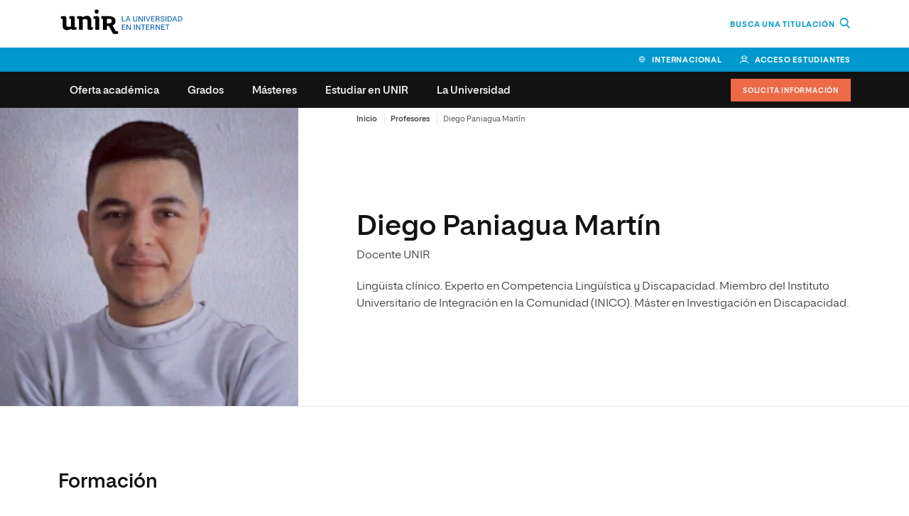

--- FILE ---
content_type: text/html; charset=UTF-8
request_url: https://www.unir.net/profesores/diego-paniagua-martin/
body_size: 31398
content:
<!DOCTYPE html><html lang="es-ES"><head><meta charset="UTF-8"><script>if(navigator.userAgent.match(/MSIE|Internet Explorer/i)||navigator.userAgent.match(/Trident\/7\..*?rv:11/i)){var href=document.location.href;if(!href.match(/[?&]nowprocket/)){if(href.indexOf("?")==-1){if(href.indexOf("#")==-1){document.location.href=href+"?nowprocket=1"}else{document.location.href=href.replace("#","?nowprocket=1#")}}else{if(href.indexOf("#")==-1){document.location.href=href+"&nowprocket=1"}else{document.location.href=href.replace("#","&nowprocket=1#")}}}}</script><script>(()=>{class RocketLazyLoadScripts{constructor(){this.v="1.2.6",this.triggerEvents=["keydown","mousedown","mousemove","touchmove","touchstart","touchend","wheel"],this.userEventHandler=this.t.bind(this),this.touchStartHandler=this.i.bind(this),this.touchMoveHandler=this.o.bind(this),this.touchEndHandler=this.h.bind(this),this.clickHandler=this.u.bind(this),this.interceptedClicks=[],this.interceptedClickListeners=[],this.l(this),window.addEventListener("pageshow",(t=>{this.persisted=t.persisted,this.everythingLoaded&&this.m()})),this.CSPIssue=sessionStorage.getItem("rocketCSPIssue"),document.addEventListener("securitypolicyviolation",(t=>{this.CSPIssue||"script-src-elem"!==t.violatedDirective||"data"!==t.blockedURI||(this.CSPIssue=!0,sessionStorage.setItem("rocketCSPIssue",!0))})),document.addEventListener("DOMContentLoaded",(()=>{this.k()})),this.delayedScripts={normal:[],async:[],defer:[]},this.trash=[],this.allJQueries=[]}p(t){document.hidden?t.t():(this.triggerEvents.forEach((e=>window.addEventListener(e,t.userEventHandler,{passive:!0}))),window.addEventListener("touchstart",t.touchStartHandler,{passive:!0}),window.addEventListener("mousedown",t.touchStartHandler),document.addEventListener("visibilitychange",t.userEventHandler))}_(){this.triggerEvents.forEach((t=>window.removeEventListener(t,this.userEventHandler,{passive:!0}))),document.removeEventListener("visibilitychange",this.userEventHandler)}i(t){"HTML"!==t.target.tagName&&(window.addEventListener("touchend",this.touchEndHandler),window.addEventListener("mouseup",this.touchEndHandler),window.addEventListener("touchmove",this.touchMoveHandler,{passive:!0}),window.addEventListener("mousemove",this.touchMoveHandler),t.target.addEventListener("click",this.clickHandler),this.L(t.target,!0),this.S(t.target,"onclick","rocket-onclick"),this.C())}o(t){window.removeEventListener("touchend",this.touchEndHandler),window.removeEventListener("mouseup",this.touchEndHandler),window.removeEventListener("touchmove",this.touchMoveHandler,{passive:!0}),window.removeEventListener("mousemove",this.touchMoveHandler),t.target.removeEventListener("click",this.clickHandler),this.L(t.target,!1),this.S(t.target,"rocket-onclick","onclick"),this.M()}h(){window.removeEventListener("touchend",this.touchEndHandler),window.removeEventListener("mouseup",this.touchEndHandler),window.removeEventListener("touchmove",this.touchMoveHandler,{passive:!0}),window.removeEventListener("mousemove",this.touchMoveHandler)}u(t){t.target.removeEventListener("click",this.clickHandler),this.L(t.target,!1),this.S(t.target,"rocket-onclick","onclick"),this.interceptedClicks.push(t),t.preventDefault(),t.stopPropagation(),t.stopImmediatePropagation(),this.M()}O(){window.removeEventListener("touchstart",this.touchStartHandler,{passive:!0}),window.removeEventListener("mousedown",this.touchStartHandler),this.interceptedClicks.forEach((t=>{t.target.dispatchEvent(new MouseEvent("click",{view:t.view,bubbles:!0,cancelable:!0}))}))}l(t){EventTarget.prototype.addEventListenerWPRocketBase=EventTarget.prototype.addEventListener,EventTarget.prototype.addEventListener=function(e,i,o){"click"!==e||t.windowLoaded||i===t.clickHandler||t.interceptedClickListeners.push({target:this,func:i,options:o}),(this||window).addEventListenerWPRocketBase(e,i,o)}}L(t,e){this.interceptedClickListeners.forEach((i=>{i.target===t&&(e?t.removeEventListener("click",i.func,i.options):t.addEventListener("click",i.func,i.options))})),t.parentNode!==document.documentElement&&this.L(t.parentNode,e)}D(){return new Promise((t=>{this.P?this.M=t:t()}))}C(){this.P=!0}M(){this.P=!1}S(t,e,i){t.hasAttribute&&t.hasAttribute(e)&&(event.target.setAttribute(i,event.target.getAttribute(e)),event.target.removeAttribute(e))}t(){this._(this),"loading"===document.readyState?document.addEventListener("DOMContentLoaded",this.R.bind(this)):this.R()}k(){let t=[];document.querySelectorAll("script[type=rocketlazyloadscript][data-rocket-src]").forEach((e=>{let i=e.getAttribute("data-rocket-src");if(i&&!i.startsWith("data:")){0===i.indexOf("//")&&(i=location.protocol+i);try{const o=new URL(i).origin;o!==location.origin&&t.push({src:o,crossOrigin:e.crossOrigin||"module"===e.getAttribute("data-rocket-type")})}catch(t){}}})),t=[...new Map(t.map((t=>[JSON.stringify(t),t]))).values()],this.T(t,"preconnect")}async R(){this.lastBreath=Date.now(),this.j(this),this.F(this),this.I(),this.W(),this.q(),await this.A(this.delayedScripts.normal),await this.A(this.delayedScripts.defer),await this.A(this.delayedScripts.async);try{await this.U(),await this.H(this),await this.J()}catch(t){console.error(t)}window.dispatchEvent(new Event("rocket-allScriptsLoaded")),this.everythingLoaded=!0,this.D().then((()=>{this.O()})),this.N()}W(){document.querySelectorAll("script[type=rocketlazyloadscript]").forEach((t=>{t.hasAttribute("data-rocket-src")?t.hasAttribute("async")&&!1!==t.async?this.delayedScripts.async.push(t):t.hasAttribute("defer")&&!1!==t.defer||"module"===t.getAttribute("data-rocket-type")?this.delayedScripts.defer.push(t):this.delayedScripts.normal.push(t):this.delayedScripts.normal.push(t)}))}async B(t){if(await this.G(),!0!==t.noModule||!("noModule"in HTMLScriptElement.prototype))return new Promise((e=>{let i;function o(){(i||t).setAttribute("data-rocket-status","executed"),e()}try{if(navigator.userAgent.indexOf("Firefox/")>0||""===navigator.vendor||this.CSPIssue)i=document.createElement("script"),[...t.attributes].forEach((t=>{let e=t.nodeName;"type"!==e&&("data-rocket-type"===e&&(e="type"),"data-rocket-src"===e&&(e="src"),i.setAttribute(e,t.nodeValue))})),t.text&&(i.text=t.text),i.hasAttribute("src")?(i.addEventListener("load",o),i.addEventListener("error",(function(){i.setAttribute("data-rocket-status","failed-network"),e()})),setTimeout((()=>{i.isConnected||e()}),1)):(i.text=t.text,o()),t.parentNode.replaceChild(i,t);else{const i=t.getAttribute("data-rocket-type"),s=t.getAttribute("data-rocket-src");i?(t.type=i,t.removeAttribute("data-rocket-type")):t.removeAttribute("type"),t.addEventListener("load",o),t.addEventListener("error",(i=>{this.CSPIssue&&i.target.src.startsWith("data:")?(console.log("WPRocket: data-uri blocked by CSP -> fallback"),t.removeAttribute("src"),this.B(t).then(e)):(t.setAttribute("data-rocket-status","failed-network"),e())})),s?(t.removeAttribute("data-rocket-src"),t.src=s):t.src="data:text/javascript;base64,"+window.btoa(unescape(encodeURIComponent(t.text)))}}catch(i){t.setAttribute("data-rocket-status","failed-transform"),e()}}));t.setAttribute("data-rocket-status","skipped")}async A(t){const e=t.shift();return e&&e.isConnected?(await this.B(e),this.A(t)):Promise.resolve()}q(){this.T([...this.delayedScripts.normal,...this.delayedScripts.defer,...this.delayedScripts.async],"preload")}T(t,e){var i=document.createDocumentFragment();t.forEach((t=>{const o=t.getAttribute&&t.getAttribute("data-rocket-src")||t.src;if(o&&!o.startsWith("data:")){const s=document.createElement("link");s.href=o,s.rel=e,"preconnect"!==e&&(s.as="script"),t.getAttribute&&"module"===t.getAttribute("data-rocket-type")&&(s.crossOrigin=!0),t.crossOrigin&&(s.crossOrigin=t.crossOrigin),t.integrity&&(s.integrity=t.integrity),i.appendChild(s),this.trash.push(s)}})),document.head.appendChild(i)}j(t){let e={};function i(i,o){return e[o].eventsToRewrite.indexOf(i)>=0&&!t.everythingLoaded?"rocket-"+i:i}function o(t,o){!function(t){e[t]||(e[t]={originalFunctions:{add:t.addEventListener,remove:t.removeEventListener},eventsToRewrite:[]},t.addEventListener=function(){arguments[0]=i(arguments[0],t),e[t].originalFunctions.add.apply(t,arguments)},t.removeEventListener=function(){arguments[0]=i(arguments[0],t),e[t].originalFunctions.remove.apply(t,arguments)})}(t),e[t].eventsToRewrite.push(o)}function s(e,i){let o=e[i];e[i]=null,Object.defineProperty(e,i,{get:()=>o||function(){},set(s){t.everythingLoaded?o=s:e["rocket"+i]=o=s}})}o(document,"DOMContentLoaded"),o(window,"DOMContentLoaded"),o(window,"load"),o(window,"pageshow"),o(document,"readystatechange"),s(document,"onreadystatechange"),s(window,"onload"),s(window,"onpageshow");try{Object.defineProperty(document,"readyState",{get:()=>t.rocketReadyState,set(e){t.rocketReadyState=e},configurable:!0}),document.readyState="loading"}catch(t){console.log("WPRocket DJE readyState conflict, bypassing")}}F(t){let e;function i(e){return t.everythingLoaded?e:e.split(" ").map((t=>"load"===t||0===t.indexOf("load.")?"rocket-jquery-load":t)).join(" ")}function o(o){function s(t){const e=o.fn[t];o.fn[t]=o.fn.init.prototype[t]=function(){return this[0]===window&&("string"==typeof arguments[0]||arguments[0]instanceof String?arguments[0]=i(arguments[0]):"object"==typeof arguments[0]&&Object.keys(arguments[0]).forEach((t=>{const e=arguments[0][t];delete arguments[0][t],arguments[0][i(t)]=e}))),e.apply(this,arguments),this}}o&&o.fn&&!t.allJQueries.includes(o)&&(o.fn.ready=o.fn.init.prototype.ready=function(e){return t.domReadyFired?e.bind(document)(o):document.addEventListener("rocket-DOMContentLoaded",(()=>e.bind(document)(o))),o([])},s("on"),s("one"),t.allJQueries.push(o)),e=o}o(window.jQuery),Object.defineProperty(window,"jQuery",{get:()=>e,set(t){o(t)}})}async H(t){const e=document.querySelector("script[data-webpack]");e&&(await async function(){return new Promise((t=>{e.addEventListener("load",t),e.addEventListener("error",t)}))}(),await t.K(),await t.H(t))}async U(){this.domReadyFired=!0;try{document.readyState="interactive"}catch(t){}await this.G(),document.dispatchEvent(new Event("rocket-readystatechange")),await this.G(),document.rocketonreadystatechange&&document.rocketonreadystatechange(),await this.G(),document.dispatchEvent(new Event("rocket-DOMContentLoaded")),await this.G(),window.dispatchEvent(new Event("rocket-DOMContentLoaded"))}async J(){try{document.readyState="complete"}catch(t){}await this.G(),document.dispatchEvent(new Event("rocket-readystatechange")),await this.G(),document.rocketonreadystatechange&&document.rocketonreadystatechange(),await this.G(),window.dispatchEvent(new Event("rocket-load")),await this.G(),window.rocketonload&&window.rocketonload(),await this.G(),this.allJQueries.forEach((t=>t(window).trigger("rocket-jquery-load"))),await this.G();const t=new Event("rocket-pageshow");t.persisted=this.persisted,window.dispatchEvent(t),await this.G(),window.rocketonpageshow&&window.rocketonpageshow({persisted:this.persisted}),this.windowLoaded=!0}m(){document.onreadystatechange&&document.onreadystatechange(),window.onload&&window.onload(),window.onpageshow&&window.onpageshow({persisted:this.persisted})}I(){const t=new Map;document.write=document.writeln=function(e){const i=document.currentScript;i||console.error("WPRocket unable to document.write this: "+e);const o=document.createRange(),s=i.parentElement;let n=t.get(i);void 0===n&&(n=i.nextSibling,t.set(i,n));const c=document.createDocumentFragment();o.setStart(c,0),c.appendChild(o.createContextualFragment(e)),s.insertBefore(c,n)}}async G(){Date.now()-this.lastBreath>45&&(await this.K(),this.lastBreath=Date.now())}async K(){return document.hidden?new Promise((t=>setTimeout(t))):new Promise((t=>requestAnimationFrame(t)))}N(){this.trash.forEach((t=>t.remove()))}static run(){const t=new RocketLazyLoadScripts;t.p(t)}}RocketLazyLoadScripts.run()})();</script> <meta name="viewport" content="width=device-width, initial-scale=1.0"> <meta name='robots' content='max-image-preview:large' /><title>Diego Paniagua Martín | Profesores UNIR</title><link rel="preload" as="font" href="https://www.unir.net/wp-content/themes/unir/assets/fonts/unir-icons.woff2" crossorigin><link rel="preload" as="font" href="https://www.unir.net/wp-content/themes/unir/assets/fonts/proeduca-regular.woff2" crossorigin><link rel="preload" as="font" href="https://www.unir.net/wp-content/themes/unir/assets/fonts/proeduca-medium.woff2" crossorigin><link rel="preload" as="font" href="https://www.unir.net/wp-content/themes/unir/assets/fonts/proeduca-semibold.woff2" crossorigin><link rel="preload" as="font" href="https://www.unir.net/wp-content/themes/unir/assets/fonts/proeduca-bold.woff2" crossorigin><link rel="preload" data-rocket-preload as="image" href="https://www.unir.net/wp-content/uploads/claustro/diego-paniagua-martin-5711253-2.webp" media="(max-width: 480px)" fetchpriority="high"><link rel="preload" data-rocket-preload as="image" href="https://www.unir.net/wp-content/uploads/claustro/diego-paniagua-martin-5711253-2.jpg" media="(min-width: 480.1px)" fetchpriority="high"><meta name="description" content="Conoce el perfil del profesor: Diego Paniagua Martín" /><meta name="robots" content="index, follow, max-snippet:-1, max-image-preview:large, max-video-preview:-1" /><link rel="canonical" href="https://www.unir.net/profesores/diego-paniagua-martin/" /><meta property="og:locale" content="es_ES" /><meta property="og:type" content="article" /><meta property="og:title" content="Diego Paniagua Martín | Profesores UNIR" /><meta property="og:description" content="Conoce el perfil del profesor: Diego Paniagua Martín" /><meta property="og:url" content="https://www.unir.net/profesores/diego-paniagua-martin/" /><meta property="og:site_name" content="UNIR" /><meta property="article:publisher" content="https://www.facebook.com/UNIRUniversidad" /><meta property="article:modified_time" content="2025-07-29T10:49:12+00:00" /><meta property="og:image" content="https://www.unir.net/wp-content/uploads/claustro/diego-paniagua-martin-5711253-2.jpg" /><meta property="og:image:width" content="425" /><meta property="og:image:height" content="425" /><meta name="twitter:card" content="summary_large_image" /><meta name="twitter:site" content="@UNIRuniversidad" /><style id='elasticpress-related-posts-style-inline-css' type='text/css'>.editor-styles-wrapper .wp-block-elasticpress-related-posts ul,.wp-block-elasticpress-related-posts ul{list-style-type:none;padding:0}.editor-styles-wrapper .wp-block-elasticpress-related-posts ul li a>div{display:inline}</style><link rel='stylesheet' id='unir-c-form-style-css' href='https://assets.unir.net/prisma1_web_components/style.css' type='text/css' media='all' /><link rel='stylesheet' id='prisma-styles-css' href='https://www.unir.net/wp-content/themes/unir/assets/css/app.245bc9c2f860f73075f5.css' type='text/css' media='all' /><link rel='stylesheet' id='prisma-styles-768-css' href='https://www.unir.net/wp-content/themes/unir/assets/css/app-768.74a99c477ac60e492d6c.css' type='text/css' media='(min-width:768px)' /><link rel='stylesheet' id='prisma-styles-1280-css' href='https://www.unir.net/wp-content/themes/unir/assets/css/app-1280.7c2cc2a6bbe2d434517d.css' type='text/css' media='(min-width:1280px)' /> <script type="rocketlazyloadscript" data-rocket-type="text/javascript"> var jQueryMigrateHelperHasSentDowngrade = false;window.onerror = function( msg, url, line, col, error ) {if ( jQueryMigrateHelperHasSentDowngrade ) {return true; }var xhr = new XMLHttpRequest();var nonce = 'd6a05d0c92';var jQueryFunctions = ['andSelf','browser','live','boxModel','support.boxModel','size','swap','clean','sub', ];var match_pattern = /\)\.(.+?) is not a function/; var erroredFunction = msg.match( match_pattern ); if ( typeof erroredFunction !== 'object' || typeof erroredFunction[1] === "undefined" || -1 === jQueryFunctions.indexOf( erroredFunction[1] ) ) { return true; } jQueryMigrateHelperHasSentDowngrade = true;xhr.open( 'POST', 'https://www.unir.net/wp-admin/admin-ajax.php' );xhr.setRequestHeader( 'Content-Type', 'application/x-www-form-urlencoded' );xhr.onload = function () {var response, reload = false;if ( 200 === xhr.status ) { try { response = JSON.parse( xhr.response ); reload = response.data.reload; } catch ( e ) { reload = false; } }if ( reload ) {location.reload(); }};xhr.send( encodeURI( 'action=jquery-migrate-downgrade-version&_wpnonce=' + nonce ) );return true;} </script><script type="rocketlazyloadscript"> window.UNIR_UTM_PHONE_NUMBER = {"_google-bus_":"+34 919 101 641","_bing_bus_":"+34 919 100 589","_fb-ig_rrss_":"+34 919 101 642","_rrss_":"+34 919 100 591","_dis_":"+34 919 100 592","default":"+34 919 100 593"};</script><link rel='manifest' href='https://www.unir.net/wp-json/manifest/web-app/'><meta name='theme-color' content=''><meta name='application-name' content='UNIR'><meta name='mobile-web-app-capable' content='yes'><meta name='apple-mobile-web-app-title' content='UNIR'><meta name='apple-mobile-web-app-capable' content='yes'><meta name='apple-mobile-web-app-status-bar-style' content='black-translucent'><meta name='apple-touch-fullscreen' content='yes'><link rel='apple-touch-startup-image' href='https://www.unir.net/wp-content/uploads/2023/06/favicon_16x16.png'><script> window.dataLayer = window.dataLayer || []; dataLayer[0] = window.dataLayer[0] || {}; dataLayer[0] = Object.assign({}, dataLayer[0], {'event':'page_info','page_type':'contenido','centro_educativo':'unir','centro_educativo_id':'1','publication_date':'20231113','page_path':'\/profesores\/diego-paniagua-martin\/','page_section':'contenido','forms':[{'form_fields':'10','form_fields_array':'study_type, area, study_id, first_name, last_name, country_code, province_code, email, phone_raw, last_studies','id':'formulario-info','form_id':'formulario-info','form_name':'solicita informacion','form_type':'cupon','form_version':'solicitud_info_general','form_unique_id':6082761},{'form_fields':'0','id':'formulario-busqueda','form_id':'formulario-busqueda','form_name':'busqueda','form_type':'busqueda','form_version':'busqueda','form_unique_id':906}],'mercado':'espa\u00f1a'});</script><script>(function() { var is_student = (document.cookie.match(/^(?:.*;)?\s*Dig\s*=\s*([^;]+)(?:.*)?$/) || [, null])[1]; var user_is_student_var_value = is_student ? 'estudiante' : 'no estudiante'; dataLayer[0] = dataLayer[0] || {}; dataLayer[0]['user_type'] = user_is_student_var_value; var pageType = dataLayer[0]['page_type']; var pageSection = dataLayer[0]['page_section']; var url_referer = document.referrer; if(url_referer){ let refererPageType = sessionStorage.getItem("refererPageType"); sessionStorage.setItem("refererPageType", pageType+ " " +pageSection); if(refererPageType){ dataLayer[0]['referrer_page_type'] = refererPageType; return; }else{ dataLayer[0]['referrer_page_type'] = "externo"; return; } } sessionStorage.setItem("refererPageType", pageType+ " " + pageSection); dataLayer[0]['referrer_page_type'] = "externo";})();</script><link rel="icon" href="https://www.unir.net/wp-content/uploads/2023/06/favicon_16x16.png" sizes="32x32" /><link rel="icon" href="https://www.unir.net/wp-content/uploads/2023/06/favicon_16x16.png" sizes="192x192" /><link rel="apple-touch-icon" href="https://www.unir.net/wp-content/uploads/2023/06/favicon_16x16.png" /><meta name="msapplication-TileImage" content="https://www.unir.net/wp-content/uploads/2023/06/favicon_16x16.png" /><!--script defer src="https://cdn.optimizely.com/js/26508610118.js"></script--><script>(function(w,d,s,l,i){w[l]=w[l]||[];w[l].push({'gtm.start':new Date().getTime(),event:'gtm.js'});var f=d.getElementsByTagName(s)[0],j=d.createElement(s),dl=l!='dataLayer'?'&l='+l:'';j.async=true;j.src='https://www.googletagmanager.com/gtm.js?id='+i+dl;f.parentNode.insertBefore(j,f);})(window,document,'script','dataLayer','GTM-W37L9KL');</script><style>@media screen and (min-width: 768px) {.numbers--cypher-trio:not(:has(> article:nth-child(3))) {width: 66.67%;}.unir_course-template-default .contact-button--telf:not(.-hidden) {background-color: transparent;}}</style> <style>html{--c-primary: 0,152,205;--c-primary-hover: 0,114,154;--c-secondary: 0,108,143;--c-secondary-outstanding: 7,54,118;}</style> 
<script>(window.BOOMR_mq=window.BOOMR_mq||[]).push(["addVar",{"rua.upush":"false","rua.cpush":"true","rua.upre":"false","rua.cpre":"true","rua.uprl":"false","rua.cprl":"false","rua.cprf":"false","rua.trans":"SJ-e5f34b2f-c92d-4224-959b-1ef20d5d3d05","rua.cook":"false","rua.ims":"false","rua.ufprl":"false","rua.cfprl":"true","rua.isuxp":"false","rua.texp":"norulematch","rua.ceh":"false","rua.ueh":"false","rua.ieh.st":"0"}]);</script>
                              <script>!function(e){var n="https://s.go-mpulse.net/boomerang/";if("False"=="True")e.BOOMR_config=e.BOOMR_config||{},e.BOOMR_config.PageParams=e.BOOMR_config.PageParams||{},e.BOOMR_config.PageParams.pci=!0,n="https://s2.go-mpulse.net/boomerang/";if(window.BOOMR_API_key="9R8N2-2AJ9S-U7FEP-E6Q3T-JJZ8Y",function(){function e(){if(!r){var e=document.createElement("script");e.id="boomr-scr-as",e.src=window.BOOMR.url,e.async=!0,o.appendChild(e),r=!0}}function t(e){r=!0;var n,t,a,i,d=document,O=window;if(window.BOOMR.snippetMethod=e?"if":"i",t=function(e,n){var t=d.createElement("script");t.id=n||"boomr-if-as",t.src=window.BOOMR.url,BOOMR_lstart=(new Date).getTime(),e=e||d.body,e.appendChild(t)},!window.addEventListener&&window.attachEvent&&navigator.userAgent.match(/MSIE [67]\./))return window.BOOMR.snippetMethod="s",void t(o,"boomr-async");a=document.createElement("IFRAME"),a.src="about:blank",a.title="",a.role="presentation",a.loading="eager",i=(a.frameElement||a).style,i.width=0,i.height=0,i.border=0,i.display="none",o.appendChild(a);try{O=a.contentWindow,d=O.document.open()}catch(_){n=document.domain,a.src="javascript:var d=document.open();d.domain='"+n+"';void 0;",O=a.contentWindow,d=O.document.open()}if(n)d._boomrl=function(){this.domain=n,t()},d.write("<bo"+"dy onload='document._boomrl();'>");else if(O._boomrl=function(){t()},O.addEventListener)O.addEventListener("load",O._boomrl,!1);else if(O.attachEvent)O.attachEvent("onload",O._boomrl);d.close()}function a(e){window.BOOMR_onload=e&&e.timeStamp||(new Date).getTime()}if(!window.BOOMR||!window.BOOMR.version&&!window.BOOMR.snippetExecuted){window.BOOMR=window.BOOMR||{},window.BOOMR.snippetStart=(new Date).getTime(),window.BOOMR.snippetExecuted=!0,window.BOOMR.snippetVersion=14,window.BOOMR.url=n+"9R8N2-2AJ9S-U7FEP-E6Q3T-JJZ8Y";var i=document.currentScript||document.getElementsByTagName("script")[0],o=i.parentNode,r=!1,d=document.createElement("link");if(d.relList&&"function"==typeof d.relList.supports&&d.relList.supports("preload")&&"as"in d)window.BOOMR.snippetMethod="p",d.href=window.BOOMR.url,d.rel="preload",d.as="script",d.addEventListener("load",e),d.addEventListener("error",function(){t(!0)}),setTimeout(function(){if(!r)t(!0)},3e3),BOOMR_lstart=(new Date).getTime(),o.appendChild(d);else t(!1);if(window.addEventListener)window.addEventListener("load",a,!1);else if(window.attachEvent)window.attachEvent("onload",a)}}(),"".length>0)if(e&&"performance"in e&&e.performance&&"function"==typeof e.performance.setResourceTimingBufferSize)e.performance.setResourceTimingBufferSize();!function(){if(BOOMR=e.BOOMR||{},BOOMR.plugins=BOOMR.plugins||{},!BOOMR.plugins.AK){var n="true"=="true"?1:0,t="",a="aoijmxaxibyfi2iparjq-f-35341d56c-clientnsv4-s.akamaihd.net",i="false"=="true"?2:1,o={"ak.v":"39","ak.cp":"1642874","ak.ai":parseInt("1160434",10),"ak.ol":"0","ak.cr":8,"ak.ipv":4,"ak.proto":"h2","ak.rid":"8501f3c3","ak.r":42169,"ak.a2":n,"ak.m":"","ak.n":"essl","ak.bpcip":"3.144.150.0","ak.cport":46522,"ak.gh":"23.52.43.80","ak.quicv":"","ak.tlsv":"tls1.3","ak.0rtt":"","ak.0rtt.ed":"","ak.csrc":"-","ak.acc":"","ak.t":"1762591827","ak.ak":"hOBiQwZUYzCg5VSAfCLimQ==tpbUSyQR8pBsyhV/eG1Iwj6/+GiBDr5LtIK/[base64]/TGpBioXkJ2gTxFJz/if3He9M8bfKfbSmtpmvTL2VYbe4uE+CzTPHXUr7jdFEnbeEShriLT/rOQJ0nSJi7huGC07NY+2pf1MaISZgmRSKrvXvdWgum6x2tViKZtBVOVXhREcElwSCUYUtIkcxK1VkEHgqCHVCN1TsAVWsTZ54=","ak.pv":"55","ak.dpoabenc":"","ak.tf":i};if(""!==t)o["ak.ruds"]=t;var r={i:!1,av:function(n){var t="http.initiator";if(n&&(!n[t]||"spa_hard"===n[t]))o["ak.feo"]=void 0!==e.aFeoApplied?1:0,BOOMR.addVar(o)},rv:function(){var e=["ak.bpcip","ak.cport","ak.cr","ak.csrc","ak.gh","ak.ipv","ak.m","ak.n","ak.ol","ak.proto","ak.quicv","ak.tlsv","ak.0rtt","ak.0rtt.ed","ak.r","ak.acc","ak.t","ak.tf"];BOOMR.removeVar(e)}};BOOMR.plugins.AK={akVars:o,akDNSPreFetchDomain:a,init:function(){if(!r.i){var e=BOOMR.subscribe;e("before_beacon",r.av,null,null),e("onbeacon",r.rv,null,null),r.i=!0}return this},is_complete:function(){return!0}}}}()}(window);</script></head><body class="unir_teacher-template-default single-unir_teacher postid-5711253 unir-body newFont"><script type="application/ld+json">[{ "@context": "https://schema.org", "@type": "ProfilePage", "mainEntity": { "@type": "Person", "name": "Diego Paniagua Mart\u00edn", "jobTitle": "Docente UNIR", "url": "https://www.unir.net/profesores/diego-paniagua-martin/", "worksFor": { "@type": "Organization", "name": "Universidad Internacional de La Rioja", "url": "https://www.unir.net/" } }}, { "@context": "https://schema.org", "@type": "WebSite", "url": "https://www.unir.net/", "potentialAction": { "@type": "SearchAction", "target": "https://www.unir.net/?s={search_term_string} ", "query-input": "required name=search_term_string" } }, { "@context": "https://schema.org", "@type": "BreadcrumbList", "itemListElement":[{"@type": "ListItem","position": "1","item":{"@id": "https://www.unir.net","name": "Inicio"}},{"@type": "ListItem","position": "2","item":{"@id": "https://www.unir.net/profesores/","name": "Profesores"}},{"@type": "ListItem","position": "3","item":{"@id": "https://www.unir.net/profesores/diego-paniagua-martin/","name": "Diego Paniagua Mart\u00edn"}}]}]</script><script type="rocketlazyloadscript">(function () {var imgtag = document.createElement('img');imgtag.height = '1';imgtag.width = '1';imgtag.style = 'display:none';imgtag.src = 'https://dq.ms1222.net/bc728002-f335-44ce-b386-a8b8303f9f65.png?s=onsite&host=' + window.location.hostname + '&path=' + window.location.pathname;})()</script><noscript><iframe src="https://www.googletagmanager.com/ns.html?id=GTM-W37L9KL"height="0" width="0" style="display:none;visibility:hidden"></iframe></noscript><script type="rocketlazyloadscript"> document.addEventListener('DOMContentLoaded', function () { const IS_ACTIVE = 'is-active'; const originalAdd = DOMTokenList.prototype.add; DOMTokenList.prototype.add = function (...args) { const shouldFilter = this.value.includes('button--menu-item-highlight'); const filteredArgs = shouldFilter ? args.filter(cls => cls !== IS_ACTIVE) : args; return originalAdd.apply(this, filteredArgs); }; const buttons = document.querySelectorAll('.button--menu-item-highlight'); buttons.forEach(el => el.classList.remove(IS_ACTIVE)); });</script><header class="header js-datalayer" ><div id="main-header" class="js-fixed" data-fixed ="top" data-fixed-xs ="1" data-fixed-lg ="1" data-fixed-at ="bottom" data-fixed-scrollup ="false" data-fixed-height ="true"><div class="navbar__backdrop" ></div><div class="header__brand l-flex--row l-flex--center -padding-lateral" ><div class="header__logo col-xs-7" ><a href ="https://www.unir.net" data-gtm-container ="header" data-gtm-category ="logo_home" data-gtm-action ="navigation"><img width="613" height="137" src="https://www.unir.net/wp-content/uploads/2019/11/Unir_2021_logo.svg" class="no-lazy img-responsive img-responsive" alt="" loading="eager" /></a></div><div class="header__claim -text-right col-xs-5" ><a class="link -hidden-xs" href="https://www.unir.net/oferta-academica/" target="_self" data-gtm-container="header" data-gtm-category="search_open" data-gtm-action="navigation">Busca una titulación <i class="icon--search -icon-before -icon--md" style="margin-left:4px"></i></a><a class="-text-primary -hidden-from-sm" href="https://www.unir.net/oferta-academica/" target="_self" data-gtm-container="header" data-gtm-category="search_open" data-gtm-action="navigation"><i class="icon--search -icon-before -icon--md"></i></a></div></div><div class="header__toolbar--desktop -padding-lateral -bg-primary" ><a class=" link--icon-before icon--globe -border-right gtm_toolbar_link_cabecera" data-gtm-container ="header" data-gtm-category ="internacional" data-gtm-action ="navigation" href="https://www.unir.net/internacional/" >Internacional</a><a class=" link--icon-before icon--student -border-right gtm_toolbar_link_cabecera" rel ="nofollow noreferrer" data-gtm-container ="header" data-gtm-category ="acceso estudiantes" data-gtm-action ="navigation" href="https://crosscutting.unir.net/?university=unir_es" target=" _blank" >Acceso estudiantes</a></div><div id="navbar-fix" class="header__navbar header__navbar--compact l-flex--row l-flex--center -padding-lateral -flex-row-reverse" ><style>.header__navbar {--font-body: proeduca, arial, sans-serif;--font-heading: proeduca, arial, sans-serif;}</style><a class=" button--menu-highlight -hidden-from-lg gtm_navbar_button_solicita_info js-scroll-features-origin" data-gtm-container ="boton_info" data-gtm-category ="solicitud_info_general_modal" data-gtm-action ="form_open" href="/solicitud-informacion/" >Solicita información</a><nav class="navbar--compact js-navbar-compact is-test" ><button type="button" class="navbar__button -icon-before icon--navbar" data-gtm-container="header" data-gtm-category="menu_principal_nivel_0" data-gtm-action="navigation">Menú</button><div id="navbar-content" class=" navbar__content" ><ul class="navbar__list">  <li class="menu-item-has-children navbar__cols--lg-4 -extra-gap"> <label class="navbar__item" data-gtm="menu-categoria" data-gtm-container="header" data-gtm-category="menu_principal_nivel_1" data-gtm-action="navigation">Oferta acad&eacute;mica</label> <div class="navbar__sub-level"> <a href="https://www.unir.net/oferta-academica/" class="navbar__link--outline navbar__link--secondary gtm_navbar_link_primary_ver" data-gtm="menu-boton" data-gtm-container="header" data-gtm-category="menu_principal_nivel_2" data-gtm-action="navigation">Ir a oferta acad&eacute;mica</a> <div class="navbar__sub-content"> <ul class="navbar__sub-list navbar__title " title="TIPO DE ESTUDIO"> <li class=""> <a href="https://www.unir.net/grados-online/" data-gtm-container="header" data-gtm-category="menu_principal_nivel_3" data-gtm-action="navigation" target="" data-gtm="menu-subcategoria">Grados </a> </li><li class=""> <a href="https://www.unir.net/masters-online/" data-gtm-container="header" data-gtm-category="menu_principal_nivel_3" data-gtm-action="navigation" target="" data-gtm="menu-subcategoria">M&aacute;steres </a> </li><li class=""> <a href="https://www.unir.net/formacion-permanente/" data-gtm-container="header" data-gtm-category="menu_principal_nivel_3" data-gtm-action="navigation" target="" data-gtm="menu-subcategoria">Formaci&oacute;n Permanente </a> </li><li class=""> <a href="https://www.unir.net/doctorados/" data-gtm-container="header" data-gtm-category="menu_principal_nivel_3" data-gtm-action="navigation" target="" data-gtm="menu-subcategoria">Doctorados </a> </li><li class=""> <a href="https://unirfp.unir.net/" data-gtm-container="header" data-gtm-category="menu_principal_nivel_3" data-gtm-action="navigation" target="_blank" data-gtm="menu-subcategoria" class="icon--external -icon-after"><span>Formaci&oacute;n profesional</span> </a> </li></ul><ul class="navbar__sub-list navbar__title " title="&Aacute;reas de estudio"> <li class=""> <a href="https://www.unir.net/educacion/" data-gtm-container="header" data-gtm-category="menu_principal_nivel_3" data-gtm-action="navigation" target="" data-gtm="menu-subcategoria">Educaci&oacute;n </a> </li><li class="current-unir_teacher-ancestor current-menu-parent current-unir_teacher-parent"> <a href="https://www.unir.net/salud/" data-gtm-container="header" data-gtm-category="menu_principal_nivel_3" data-gtm-action="navigation" target="" data-gtm="menu-subcategoria">Ciencias de la Salud </a> </li><li class=""> <a href="https://www.unir.net/empresa/" data-gtm-container="header" data-gtm-category="menu_principal_nivel_3" data-gtm-action="navigation" target="" data-gtm="menu-subcategoria">Empresa </a> </li><li class=""> <a href="https://www.unir.net/mba/" data-gtm-container="header" data-gtm-category="menu_principal_nivel_3" data-gtm-action="navigation" target="" data-gtm="menu-subcategoria">MBA </a> </li><li class=""> <a href="https://www.unir.net/marketing-comunicacion/" data-gtm-container="header" data-gtm-category="menu_principal_nivel_3" data-gtm-action="navigation" target="" data-gtm="menu-subcategoria">Marketing y Comunicaci&oacute;n </a> </li><li class=""> <a href="https://www.unir.net/ingenieria/" data-gtm-container="header" data-gtm-category="menu_principal_nivel_3" data-gtm-action="navigation" target="" data-gtm="menu-subcategoria">Ingenier&iacute;a y Tecnolog&iacute;a </a> </li><li class=""> <a href="https://www.unir.net/diseno/" data-gtm-container="header" data-gtm-category="menu_principal_nivel_3" data-gtm-action="navigation" target="" data-gtm="menu-subcategoria">Dise&ntilde;o </a> </li><li class=""> <a href="https://www.unir.net/ciencias-politicas/" data-gtm-container="header" data-gtm-category="menu_principal_nivel_3" data-gtm-action="navigation" target="" data-gtm="menu-subcategoria">Ciencias Pol&iacute;ticas y Relaciones Internacionales </a> </li></ul><ul class="navbar__sub-list navbar__title invisible" title="."> <li class=""> <a href="https://www.unir.net/derecho/" data-gtm-container="header" data-gtm-category="menu_principal_nivel_3" data-gtm-action="navigation" target="" data-gtm="menu-subcategoria">Derecho </a> </li><li class=""> <a href="https://www.unir.net/ciencias-seguridad/" data-gtm-container="header" data-gtm-category="menu_principal_nivel_3" data-gtm-action="navigation" target="" data-gtm="menu-subcategoria">Ciencias de la Seguridad </a> </li><li class=""> <a href="https://www.unir.net/ciencias-sociales/" data-gtm-container="header" data-gtm-category="menu_principal_nivel_3" data-gtm-action="navigation" target="" data-gtm="menu-subcategoria">Ciencias Sociales </a> </li><li class=""> <a href="https://www.unir.net/artes/" data-gtm-container="header" data-gtm-category="menu_principal_nivel_3" data-gtm-action="navigation" target="" data-gtm="menu-subcategoria">Artes </a> </li><li class=""> <a href="https://www.unir.net/humanidades/" data-gtm-container="header" data-gtm-category="menu_principal_nivel_3" data-gtm-action="navigation" target="" data-gtm="menu-subcategoria">Humanidades </a> </li><li class=""> <a href="https://www.unir.net/musica/" data-gtm-container="header" data-gtm-category="menu_principal_nivel_3" data-gtm-action="navigation" target="" data-gtm="menu-subcategoria">M&uacute;sica </a> </li><li class=""> <a href="https://www.unir.net/idiomas/" data-gtm-container="header" data-gtm-category="menu_principal_nivel_3" data-gtm-action="navigation" target="" data-gtm="menu-subcategoria">Idiomas </a> </li><li class=""> <a href="https://www.unir.net/acceso-a-mayores/" data-gtm-container="header" data-gtm-category="menu_principal_nivel_3" data-gtm-action="navigation" target="" data-gtm="menu-subcategoria">Acceso universitario para mayores </a> </li></ul> </div> </div></li><li class="menu-item-has-children navbar-tabs "> <label class="navbar__item" data-gtm="menu-categoria" data-gtm-container="header" data-gtm-category="menu_principal_nivel_1" data-gtm-action="navigation">Grados</label> <div class="navbar__sub-level"> <div class="navbar__sub-content"> <ul class="navbar__sub-list"> <li class="menu-item-has-children navbar-tabs__button "> <label class="menu-walker-educacion" data-gtm-container="header" data-gtm-category="menu_principal_nivel_2" data-gtm-action="navigation">Educaci&oacute;n</label> <div class="navbar__sub-level"> <a href="https://www.unir.net/educacion/grados-online/" class="navbar__link--outline navbar__link--secondary gtm_navbar_link_secondary_ir_a" data-gtm="menu-boton" data-gtm-container="header" data-gtm-category="menu_principal_nivel_2" data-gtm-action="navigation">Ver todos los Grados de Educaci&oacute;n</a><div class="navbar__sub-content -padding-sub-content"> <ul class="navbar__sub-list navbar__title" title="GRADOS M&Aacute;S DEMANDADOS"> <li class=" navbar__sub-list-tag"> <a href="https://www.unir.net/educacion/grado-maestro-primaria/" data-gtm-container="header" data-gtm-category="menu_principal_nivel_3" data-gtm-action="navigation" target="">Grado en Maestro en Educaci&oacute;n Primaria </a> </li><li class=" navbar__sub-list-tag"> <a href="https://www.unir.net/educacion/grado-maestro-infantil/" data-gtm-container="header" data-gtm-category="menu_principal_nivel_3" data-gtm-action="navigation" target="">Grado en Maestro en Educaci&oacute;n Infantil </a> </li><li class=" navbar__sub-list-tag"> <a href="https://www.unir.net/educacion/grado-pedagogia-online/" data-gtm-container="header" data-gtm-category="menu_principal_nivel_3" data-gtm-action="navigation" target="">Grado en Pedagog&iacute;a </a> </li><li class=" navbar__sub-list-tag"> <a href="https://www.unir.net/educacion/doble-grado-educacion-primaria-pedagogia/" data-gtm-container="header" data-gtm-category="menu_principal_nivel_3" data-gtm-action="navigation" target="">Doble Grado en Maestro en Educaci&oacute;n Primaria y Pedagog&iacute;a </a> </li><li class=" navbar__sub-list-tag"> <a href="https://www.unir.net/educacion/grado-bilingue-magisterio-educacion-primaria/" data-gtm-container="header" data-gtm-category="menu_principal_nivel_3" data-gtm-action="navigation" target="">Grado en Maestro en Educaci&oacute;n Primaria (Grupo Biling&uuml;e) </a> </li></ul> </div><li class="menu-item-has-children navbar-tabs__button "> <label data-gtm-container="header" data-gtm-category="menu_principal_nivel_2" data-gtm-action="navigation">Derecho</label> <div class="navbar__sub-level"> <div class="navbar__sub-content"> <ul class="navbar__sub-list navbar__title" title="Grados"> <li class=" navbar__sub-list-tag"> <a href="https://www.unir.net/derecho/grado-derecho-online/" data-gtm-container="header" data-gtm-category="menu_principal_nivel_3" data-gtm-action="navigation" target="">Grado en Derecho </a> </li><li class=" navbar__sub-list-tag"> <a href="https://www.unir.net/derecho/doble-grado-derecho-ade/" data-gtm-container="header" data-gtm-category="menu_principal_nivel_3" data-gtm-action="navigation" target="">Doble Grado en Derecho y ADE </a> </li><li class=" navbar__sub-list-tag"> <a href="https://www.unir.net/derecho/doble-grado-derecho-ciencias-politicas-online/" data-gtm-container="header" data-gtm-category="menu_principal_nivel_3" data-gtm-action="navigation" target="">Doble Grado en Derecho y Ciencias Pol&iacute;ticas </a> </li><li class=" navbar__sub-list-tag"> <a href="https://www.unir.net/derecho/doble-grado-derecho-criminologia/" data-gtm-container="header" data-gtm-category="menu_principal_nivel_3" data-gtm-action="navigation" target="">Doble Grado en Derecho y Criminolog&iacute;a </a> </li><li class=" navbar__sub-list-tag"> <a href="https://www.unir.net/derecho/doble-grado-derecho-relaciones-internacionales/" data-gtm-container="header" data-gtm-category="menu_principal_nivel_3" data-gtm-action="navigation" target="">Doble Grado en Derecho y Relaciones Internacionales </a> </li></ul> </div><li class="menu-item-has-children navbar-tabs__button "> <label class="menu-walker-ciencias-politicas" data-gtm-container="header" data-gtm-category="menu_principal_nivel_2" data-gtm-action="navigation">Ciencias Pol&iacute;ticas y Relaciones Internacionales</label> <div class="navbar__sub-level"> <div class="navbar__sub-content"> <ul class="navbar__sub-list navbar__title" title="Grados"> <li class=" navbar__sub-list-tag"> <a href="https://www.unir.net/ciencias-politicas/grado-relaciones-internacionales/" data-gtm-container="header" data-gtm-category="menu_principal_nivel_3" data-gtm-action="navigation" target="">Grado en Relaciones Internacionales </a> </li><li class=" navbar__sub-list-tag"> <a href="https://www.unir.net/ciencias-politicas/grado-politicas-gap/" data-gtm-container="header" data-gtm-category="menu_principal_nivel_3" data-gtm-action="navigation" target="">Grado en Ciencias Pol&iacute;ticas y Gesti&oacute;n P&uacute;blica </a> </li><li class=" navbar__sub-list-tag"> <a href="https://www.unir.net/ciencias-politicas/doble-grado-ciencias-politicas-relaciones-internacionales/" data-gtm-container="header" data-gtm-category="menu_principal_nivel_3" data-gtm-action="navigation" target="">Doble Grado en Ciencias Pol&iacute;ticas y Relaciones Internacionales </a> </li></ul> </div><li class="menu-item-has-children navbar-tabs__button "> <label class="menu-walker-ciencias-seguridad" data-gtm-container="header" data-gtm-category="menu_principal_nivel_2" data-gtm-action="navigation">Ciencias de la Seguridad</label> <div class="navbar__sub-level"> <div class="navbar__sub-content"> <ul class="navbar__sub-list navbar__title" title="Grados"> <li class=" navbar__sub-list-tag"> <a href="https://www.unir.net/ciencias-seguridad/grado-criminologia-online/" data-gtm-container="header" data-gtm-category="menu_principal_nivel_3" data-gtm-action="navigation" target="">Grado en Criminolog&iacute;a </a> </li></ul> </div><li class="menu-item-has-children navbar-tabs__button "> <label class="menu-walker-empresa" data-gtm-container="header" data-gtm-category="menu_principal_nivel_2" data-gtm-action="navigation">Empresa</label> <div class="navbar__sub-level"> <a href="https://www.unir.net/empresa/grados-online/" class="navbar__link--outline navbar__link--secondary gtm_navbar_link_secondary_ir_a" data-gtm="menu-boton" data-gtm-container="header" data-gtm-category="menu_principal_nivel_2" data-gtm-action="navigation">Ver todos los grados de Empresa</a><div class="navbar__sub-content -padding-sub-content"> <ul class="navbar__sub-list navbar__title" title="GRADOS M&Aacute;S DEMANDADOS"> <li class=" navbar__sub-list-tag"> <a href="https://www.unir.net/empresa/grado-ade-administracion-direccion-empresas/" data-gtm-container="header" data-gtm-category="menu_principal_nivel_3" data-gtm-action="navigation" target="">Grado en Administraci&oacute;n y Direcci&oacute;n de Empresas </a> </li><li class=" navbar__sub-list-tag"> <a href="https://www.unir.net/empresa/grado-relaciones-laborales-recursos-humanos-rrhh/" data-gtm-container="header" data-gtm-category="menu_principal_nivel_3" data-gtm-action="navigation" target="">Grado en Recursos Humanos y Relaciones Laborales </a> </li><li class=" navbar__sub-list-tag"> <a href="https://www.unir.net/empresa/grado-finanzas-contabilidad/" data-gtm-container="header" data-gtm-category="menu_principal_nivel_3" data-gtm-action="navigation" target="">Grado en Finanzas y Contabilidad </a> </li><li class=" navbar__sub-list-tag"> <a href="https://www.unir.net/empresa/grado-economia/" data-gtm-container="header" data-gtm-category="menu_principal_nivel_3" data-gtm-action="navigation" target="">Grado en Econom&iacute;a </a> </li><li class=" navbar__sub-list-tag"> <a href="https://www.unir.net/empresa/grado-logistica-transporte/" data-gtm-container="header" data-gtm-category="menu_principal_nivel_3" data-gtm-action="navigation" target="">Grado en Gesti&oacute;n Log&iacute;stica </a> </li></ul> </div><li class="menu-item-has-children navbar-tabs__button "> <label class="menu-walker-marketing-comunicacion" data-gtm-container="header" data-gtm-category="menu_principal_nivel_2" data-gtm-action="navigation">Marketing y Comunicaci&oacute;n</label> <div class="navbar__sub-level"> <div class="navbar__sub-content"> <ul class="navbar__sub-list navbar__title" title="Grados"> <li class=" navbar__sub-list-tag"> <a href="https://www.unir.net/marketing-comunicacion/grado-online-marketing/" data-gtm-container="header" data-gtm-category="menu_principal_nivel_3" data-gtm-action="navigation" target="">Grado en Marketing </a> </li><li class=" navbar__sub-list-tag"> <a href="https://www.unir.net/marketing-comunicacion/doble-grado-ade-marketing/" data-gtm-container="header" data-gtm-category="menu_principal_nivel_3" data-gtm-action="navigation" target="">Doble Grado en ADE + Marketing </a> </li><li class=" navbar__sub-list-tag"> <a href="https://www.unir.net/empresa/grado-publicidad/" data-gtm-container="header" data-gtm-category="menu_principal_nivel_3" data-gtm-action="navigation" target="">Grado en Publicidad </a> </li><li class=" navbar__sub-list-tag"> <a href="https://www.unir.net/marketing-comunicacion/grado-comunicacion-corporativa-protocolo-eventos/" data-gtm-container="header" data-gtm-category="menu_principal_nivel_3" data-gtm-action="navigation" target="">Grado en Comunicaci&oacute;n Corporativa, Protocolo y Eventos </a> </li></ul> </div><li class="menu-item-has-children navbar-tabs__button "> <label class="menu-walker-ingenieria" data-gtm-container="header" data-gtm-category="menu_principal_nivel_2" data-gtm-action="navigation">Ingenier&iacute;a y Tecnolog&iacute;a</label> <div class="navbar__sub-level"> <a href="https://www.unir.net/ingenieria/grados-online/" class="navbar__link--outline navbar__link--secondary gtm_navbar_link_secondary_ir_a" data-gtm="menu-boton" data-gtm-container="header" data-gtm-category="menu_principal_nivel_2" data-gtm-action="navigation">Ver todos los grados de Ingenier&iacute;a y Tecnolog&iacute;a</a><div class="navbar__sub-content -padding-sub-content"> <ul class="navbar__sub-list navbar__title" title="GRADOS M&Aacute;S DEMANDADOS"> <li class=" navbar__sub-list-tag"> <a href="https://www.unir.net/ingenieria/grado-online-organizacion-industrial/" data-gtm-container="header" data-gtm-category="menu_principal_nivel_3" data-gtm-action="navigation" target="">Grado en Ingenier&iacute;a en Organizaci&oacute;n Industrial </a> </li><li class=" navbar__sub-list-tag"> <a href="https://www.unir.net/ingenieria/grado-informatica/" data-gtm-container="header" data-gtm-category="menu_principal_nivel_3" data-gtm-action="navigation" target="">Grado en Ingenier&iacute;a Inform&aacute;tica </a> </li><li class=" navbar__sub-list-tag"> <a href="https://www.unir.net/ingenieria/grado-ciencia-datos/" data-gtm-container="header" data-gtm-category="menu_principal_nivel_3" data-gtm-action="navigation" target="">Grado en Ciencia de Datos </a> </li><li class=" navbar__sub-list-tag"> <a href="https://www.unir.net/ingenieria/grado-fisica/" data-gtm-container="header" data-gtm-category="menu_principal_nivel_3" data-gtm-action="navigation" target="">Grado en F&iacute;sica </a> </li><li class=" navbar__sub-list-tag"> <a href="https://www.unir.net/ingenieria/grado-ciberseguridad/" data-gtm-container="header" data-gtm-category="menu_principal_nivel_3" data-gtm-action="navigation" target="">Grado en Ciberseguridad </a> </li></ul> </div><li class="menu-item-has-children navbar-tabs__button "> <label class="menu-walker-diseno" data-gtm-container="header" data-gtm-category="menu_principal_nivel_2" data-gtm-action="navigation">Dise&ntilde;o</label> <div class="navbar__sub-level"> <div class="navbar__sub-content"> <ul class="navbar__sub-list navbar__title" title="Grados"> <li class=" navbar__sub-list-tag"> <a href="https://www.unir.net/ingenieria/grado-diseno-digital/" data-gtm-container="header" data-gtm-category="menu_principal_nivel_3" data-gtm-action="navigation" target="">Grado en Dise&ntilde;o Digital </a> </li><li class=" navbar__sub-list-tag"> <a href="https://www.unir.net/diseno/grado-diseno-desarrollo-videojuegos/" data-gtm-container="header" data-gtm-category="menu_principal_nivel_3" data-gtm-action="navigation" target="">Grado en Dise&ntilde;o y Desarrollo de Videojuegos </a> </li><li class=" navbar__sub-list-tag"> <a href="https://www.unir.net/diseno/grado-diseno-interiores/" data-gtm-container="header" data-gtm-category="menu_principal_nivel_3" data-gtm-action="navigation" target="">Grado en Dise&ntilde;o de Interiores </a> </li></ul> </div><li class="menu-item-has-children navbar-tabs__button "> <label class="menu-walker-salud" data-gtm-container="header" data-gtm-category="menu_principal_nivel_2" data-gtm-action="navigation">Ciencias de la Salud</label> <div class="navbar__sub-level"> <div class="navbar__sub-content"> <ul class="navbar__sub-list navbar__title" title="GRADOS M&Aacute;S DEMANDADOS"> <li class=" navbar__sub-list-tag"> <a href="https://www.unir.net/salud/grado-psicologia/" data-gtm-container="header" data-gtm-category="menu_principal_nivel_3" data-gtm-action="navigation" target="">Grado en Psicolog&iacute;a </a> </li><li class=" navbar__sub-list-tag"> <a href="https://www.unir.net/salud/grado-ciencias-actividad-fisica-deporte/" data-gtm-container="header" data-gtm-category="menu_principal_nivel_3" data-gtm-action="navigation" target="">Grado en Ciencias de la Actividad F&iacute;sica y del Deporte </a> </li><li class=" navbar__sub-list-tag"> <a href="https://www.unir.net/salud/grado-logopedia/" data-gtm-container="header" data-gtm-category="menu_principal_nivel_3" data-gtm-action="navigation" target="">Grado en Logopedia </a> </li><li class=" navbar__sub-list-tag"> <a href="https://www.unir.net/salud/grado-nutricion/" data-gtm-container="header" data-gtm-category="menu_principal_nivel_3" data-gtm-action="navigation" target="">Grado en Nutrici&oacute;n Humana y Diet&eacute;tica </a> </li></ul> </div><li class="menu-item-has-children navbar-tabs__button menu-walker-ciencias-sociales"> <label data-gtm-container="header" data-gtm-category="menu_principal_nivel_2" data-gtm-action="navigation">Ciencias Sociales</label> <div class="navbar__sub-level"> <a href="https://www.unir.net/ciencias-sociales/grados-online/" class="navbar__link--outline navbar__link--secondary gtm_navbar_link_secondary_ir_a" data-gtm="menu-boton" data-gtm-container="header" data-gtm-category="menu_principal_nivel_2" data-gtm-action="navigation">Ver todos los grados de Ciencias Sociales</a><div class="navbar__sub-content -padding-sub-content"> <ul class="navbar__sub-list navbar__title" title="Grados"> <li class=" navbar__sub-list-tag"> <a href="https://www.unir.net/ciencias-sociales/grado-educacion-social-oficial/" data-gtm-container="header" data-gtm-category="menu_principal_nivel_3" data-gtm-action="navigation" target="">Grado en Educaci&oacute;n Social </a> </li><li class=" navbar__sub-list-tag"> <a href="https://www.unir.net/ciencias-sociales/grado-trabajo-social-online/" data-gtm-container="header" data-gtm-category="menu_principal_nivel_3" data-gtm-action="navigation" target="">Grado en Trabajo Social </a> </li><li class=" navbar__sub-list-tag"> <a href="https://www.unir.net/ciencias-sociales/grado-sociologia/" data-gtm-container="header" data-gtm-category="menu_principal_nivel_3" data-gtm-action="navigation" target="">Grado en Sociolog&iacute;a </a> </li><li class=" navbar__sub-list-tag"> <a href="https://www.unir.net/ciencias-sociales/grado-cooperacion-internacional-desarrollo/" data-gtm-container="header" data-gtm-category="menu_principal_nivel_3" data-gtm-action="navigation" target="">Grado en Cooperaci&oacute;n Internacional para el Desarrollo </a> </li></ul> </div><li class="menu-item-has-children navbar-tabs__button "> <label class="menu-walker-humanidades" data-gtm-container="header" data-gtm-category="menu_principal_nivel_2" data-gtm-action="navigation">Humanidades</label> <div class="navbar__sub-level"> <a href="https://www.unir.net/humanidades/grados-online/" class="navbar__link--outline navbar__link--secondary gtm_navbar_link_secondary_ir_a" data-gtm="menu-boton" data-gtm-container="header" data-gtm-category="menu_principal_nivel_2" data-gtm-action="navigation">Ver todos los grados de Humanidades</a><div class="navbar__sub-content -padding-sub-content"> <ul class="navbar__sub-list navbar__title" title="GRADOS M&Aacute;S DEMANDADOS"> <li class=" navbar__sub-list-tag"> <a href="https://www.unir.net/humanidades/grado-traduccion-interpretacion/" data-gtm-container="header" data-gtm-category="menu_principal_nivel_3" data-gtm-action="navigation" target="">Grado en Traducci&oacute;n e Interpretaci&oacute;n </a> </li><li class=" navbar__sub-list-tag"> <a href="https://www.unir.net/humanidades/grado-humanidades/" data-gtm-container="header" data-gtm-category="menu_principal_nivel_3" data-gtm-action="navigation" target="">Grado en Humanidades </a> </li><li class=" navbar__sub-list-tag"> <a href="https://www.unir.net/humanidades/grado-historia-geografia/" data-gtm-container="header" data-gtm-category="menu_principal_nivel_3" data-gtm-action="navigation" target="">Grado en Historia y Geograf&iacute;a </a> </li><li class=" navbar__sub-list-tag"> <a href="https://www.unir.net/humanidades/grado-historia-del-arte-online/" data-gtm-container="header" data-gtm-category="menu_principal_nivel_3" data-gtm-action="navigation" target="">Grado en Historia del Arte </a> </li><li class=" navbar__sub-list-tag"> <a href="https://www.unir.net/humanidades/grado-filosofia-politica-economia/" data-gtm-container="header" data-gtm-category="menu_principal_nivel_3" data-gtm-action="navigation" target="">Grado en Filosof&iacute;a, Pol&iacute;tica y Econom&iacute;a </a> </li></ul> </div><li class="menu-item-has-children navbar-tabs__button "> <label data-gtm-container="header" data-gtm-category="menu_principal_nivel_2" data-gtm-action="navigation">Artes</label> <div class="navbar__sub-level"> <div class="navbar__sub-content"> <ul class="navbar__sub-list navbar__title" title="Grados"> <li class=" navbar__sub-list-tag"> <a href="https://www.unir.net/artes/grado-comunicacion-online/" data-gtm-container="header" data-gtm-category="menu_principal_nivel_3" data-gtm-action="navigation" target="">Grado en Comunicaci&oacute;n </a> </li><li class=" navbar__sub-list-tag"> <a href="https://www.unir.net/artes/grado-fotografia/" data-gtm-container="header" data-gtm-category="menu_principal_nivel_3" data-gtm-action="navigation" target="">Grado en Fotograf&iacute;a </a> </li></ul> </div><li class="menu-item-has-children navbar-tabs__button "> <label class="menu-walker-musica" data-gtm-container="header" data-gtm-category="menu_principal_nivel_2" data-gtm-action="navigation">M&uacute;sica</label> <div class="navbar__sub-level"> <div class="navbar__sub-content"> <ul class="navbar__sub-list navbar__title" title="Grados"> <li class=" navbar__sub-list-tag"> <a href="https://www.unir.net/musica/grado-musica/" data-gtm-container="header" data-gtm-category="menu_principal_nivel_3" data-gtm-action="navigation" target="">Grado en M&uacute;sica </a> </li></ul> </div> </div> </li></div></li><li class="menu-item-has-children navbar-tabs "> <label class="navbar__item" data-gtm="menu-categoria" data-gtm-container="header" data-gtm-category="menu_principal_nivel_1" data-gtm-action="navigation">M&aacute;steres</label> <div class="navbar__sub-level"> <div class="navbar__sub-content"> <ul class="navbar__sub-list"> <li class="menu-item-has-children navbar-tabs__button "> <label class="menu-walker-educacion" data-gtm-container="header" data-gtm-category="menu_principal_nivel_2" data-gtm-action="navigation">Educaci&oacute;n</label> <div class="navbar__sub-level"> <a href="https://www.unir.net/educacion/masters-online/" class="navbar__link--outline navbar__link--secondary gtm_navbar_link_secondary_ir_a" data-gtm="menu-boton" data-gtm-container="header" data-gtm-category="menu_principal_nivel_2" data-gtm-action="navigation">Ver todos los m&aacute;steres de Educaci&oacute;n</a><div class="navbar__sub-content -padding-sub-content"> <ul class="navbar__sub-list navbar__title" title="M&Aacute;STERES M&Aacute;S DEMANDADOS"> <li class=" navbar__sub-list-tag"> <a href="https://www.unir.net/educacion/master-secundaria/" data-gtm-container="header" data-gtm-category="menu_principal_nivel_3" data-gtm-action="navigation" target="">M&aacute;ster Universitario en Formaci&oacute;n del Profesorado de Educaci&oacute;n Secundaria Obligatoria y Bachillerato, Formaci&oacute;n Profesional y Ense&ntilde;anzas de Idiomas </a> </li><li class=" navbar__sub-list-tag"> <a href="https://www.unir.net/educacion/master-educacion-tic/" data-gtm-container="header" data-gtm-category="menu_principal_nivel_3" data-gtm-action="navigation" target="">M&aacute;ster Universitario en Tecnolog&iacute;a Educativa y Competencias Digitales </a> </li><li class=" navbar__sub-list-tag"> <a href="https://www.unir.net/educacion/master-neuropsicologia/" data-gtm-container="header" data-gtm-category="menu_principal_nivel_3" data-gtm-action="navigation" target="">M&aacute;ster Universitario en Neuropsicolog&iacute;a y Educaci&oacute;n </a> </li><li class=" navbar__sub-list-tag"> <a href="https://www.unir.net/educacion/master-educacion-especial/" data-gtm-container="header" data-gtm-category="menu_principal_nivel_3" data-gtm-action="navigation" target="">M&aacute;ster Universitario en Educaci&oacute;n Especial </a> </li><li class=" navbar__sub-list-tag"> <a href="https://www.unir.net/educacion/master-psicopedagogia/" data-gtm-container="header" data-gtm-category="menu_principal_nivel_3" data-gtm-action="navigation" target="">M&aacute;ster Universitario en Psicopedagog&iacute;a </a> </li><li class=" navbar__sub-list-tag"> <a href="https://www.unir.net/educacion/master-atencion-temprana-online/" data-gtm-container="header" data-gtm-category="menu_principal_nivel_3" data-gtm-action="navigation" target="">M&aacute;ster Universitario en Atenci&oacute;n Temprana y Desarrollo Infantil </a> </li><li class=" navbar__sub-list-tag"> <a href="https://www.unir.net/educacion/master-espanol-lengua-extranjera/" data-gtm-container="header" data-gtm-category="menu_principal_nivel_3" data-gtm-action="navigation" target="">M&aacute;ster Universitario en Ense&ntilde;anza de Espa&ntilde;ol como Lengua Extranjera </a> </li></ul> </div><li class="menu-item-has-children navbar-tabs__button "> <label class="menu-walker-derecho" data-gtm-container="header" data-gtm-category="menu_principal_nivel_2" data-gtm-action="navigation">Derecho</label> <div class="navbar__sub-level"> <a href="https://www.unir.net/derecho/masters-online/" class="navbar__link--outline navbar__link--secondary gtm_navbar_link_secondary_ir_a" data-gtm="menu-boton" data-gtm-container="header" data-gtm-category="menu_principal_nivel_2" data-gtm-action="navigation">Ver todos los m&aacute;steres de Derecho</a><div class="navbar__sub-content -padding-sub-content"> <ul class="navbar__sub-list navbar__title" title="M&Aacute;STERES M&Aacute;S DEMANDADOS"> <li class=" navbar__sub-list-tag"> <a href="https://www.unir.net/derecho/master-practica-juridica-abogacia/" data-gtm-container="header" data-gtm-category="menu_principal_nivel_3" data-gtm-action="navigation" target="">M&aacute;ster Universitario en el Ejercicio de la Abogac&iacute;a y la Procura </a> </li><li class=" navbar__sub-list-tag"> <a href="https://www.unir.net/derecho/master-asesoria-fiscal/" data-gtm-container="header" data-gtm-category="menu_principal_nivel_3" data-gtm-action="navigation" target="">M&aacute;ster Universitario en Asesor&iacute;a Fiscal </a> </li><li class=" navbar__sub-list-tag"> <a href="https://www.unir.net/derecho/master-oficial-derecho-penal-economico/" data-gtm-container="header" data-gtm-category="menu_principal_nivel_3" data-gtm-action="navigation" target="">M&aacute;ster Universitario en Derecho Penal Econ&oacute;mico </a> </li><li class=" navbar__sub-list-tag"> <a href="https://www.unir.net/derecho/master-derecho-laboral/" data-gtm-container="header" data-gtm-category="menu_principal_nivel_3" data-gtm-action="navigation" target="">M&aacute;ster Universitario en Derecho del Trabajo y de la Seguridad Social </a> </li><li class=" navbar__sub-list-tag"> <a href="https://www.unir.net/derecho/master-asesoria-juridica-empresas/" data-gtm-container="header" data-gtm-category="menu_principal_nivel_3" data-gtm-action="navigation" target="">M&aacute;ster Universitario en Asesor&iacute;a Jur&iacute;dica de Empresas </a> </li><li class=" navbar__sub-list-tag"> <a href="https://www.unir.net/derecho/master-online-mediacion/" data-gtm-container="header" data-gtm-category="menu_principal_nivel_3" data-gtm-action="navigation" target="">M&aacute;ster de Formaci&oacute;n Permanente en Mediaci&oacute;n y Gesti&oacute;n de Conflictos </a> </li><li class=" navbar__sub-list-tag"> <a href="https://www.unir.net/derecho/master-propiedad-intelectual/" data-gtm-container="header" data-gtm-category="menu_principal_nivel_3" data-gtm-action="navigation" target="">M&aacute;ster Universitario en Propiedad Intelectual e Industrial </a> </li></ul> </div><li class="menu-item-has-children navbar-tabs__button "> <label class="menu-walker-ciencias-politicas" data-gtm-container="header" data-gtm-category="menu_principal_nivel_2" data-gtm-action="navigation">Ciencias Pol&iacute;ticas y Relaciones Internacionales</label> <div class="navbar__sub-level"> <div class="navbar__sub-content"> <ul class="navbar__sub-list navbar__title" title="M&aacute;steres"> <li class=" navbar__sub-list-tag"> <a href="https://www.unir.net/ciencias-politicas/master-gestion-publica/" data-gtm-container="header" data-gtm-category="menu_principal_nivel_3" data-gtm-action="navigation" target="">M&aacute;ster Universitario en Direcci&oacute;n en la Gesti&oacute;n P&uacute;blica </a> </li><li class=" navbar__sub-list-tag"> <a href="https://www.unir.net/ciencias-politicas/master-anticorrupcion/" data-gtm-container="header" data-gtm-category="menu_principal_nivel_3" data-gtm-action="navigation" target="">M&aacute;ster Universitario en An&aacute;lisis y Prevenci&oacute;n de la Corrupci&oacute;n </a> </li><li class=" navbar__sub-list-tag"> <a href="https://www.unir.net/derecho/master-administracion-electronica/" data-gtm-container="header" data-gtm-category="menu_principal_nivel_3" data-gtm-action="navigation" target="">M&aacute;ster Universitario en Administraci&oacute;n Electr&oacute;nica y Gobierno Abierto </a> </li><li class=" navbar__sub-list-tag"> <a href="https://www.unir.net/derecho/master-relaciones-internacionales/" data-gtm-container="header" data-gtm-category="menu_principal_nivel_3" data-gtm-action="navigation" target="">M&aacute;ster de Formaci&oacute;n Permanente en Relaciones Internacionales </a> </li></ul> </div><li class="menu-item-has-children navbar-tabs__button "> <label class="menu-walker-ciencias-seguridad" data-gtm-container="header" data-gtm-category="menu_principal_nivel_2" data-gtm-action="navigation">Ciencias de la Seguridad</label> <div class="navbar__sub-level"> <a href="https://www.unir.net/ciencias-seguridad/masters-online/" class="navbar__link--outline navbar__link--secondary gtm_navbar_link_secondary_ir_a" data-gtm="menu-boton" data-gtm-container="header" data-gtm-category="menu_principal_nivel_2" data-gtm-action="navigation">Ver todos los m&aacute;steres de Ciencias de la Seguridad</a><div class="navbar__sub-content -padding-sub-content"> <ul class="navbar__sub-list navbar__title" title="M&Aacute;STERES M&Aacute;S DEMANDADOS"> <li class=" navbar__sub-list-tag"> <a href="https://www.unir.net/ciencias-seguridad/master-seguridad-internacional/" data-gtm-container="header" data-gtm-category="menu_principal_nivel_3" data-gtm-action="navigation" target="">M&aacute;ster Universitario en Estudios de Seguridad Internacional </a> </li><li class=" navbar__sub-list-tag"> <a href="https://www.unir.net/ciencias-seguridad/master-analisis-conducta-criminal/" data-gtm-container="header" data-gtm-category="menu_principal_nivel_3" data-gtm-action="navigation" target="">M&aacute;ster Universitario en Investigaci&oacute;n Criminal </a> </li><li class=" navbar__sub-list-tag"> <a href="https://www.unir.net/ciencias-seguridad/master-delincuencia-juvenil/" data-gtm-container="header" data-gtm-category="menu_principal_nivel_3" data-gtm-action="navigation" target="">M&aacute;ster Universitario en Delincuencia Juvenil e Intervenci&oacute;n con Menores </a> </li><li class=" navbar__sub-list-tag"> <a href="https://www.unir.net/ciencias-seguridad/master-ciberdelincuencia/" data-gtm-container="header" data-gtm-category="menu_principal_nivel_3" data-gtm-action="navigation" target="">M&aacute;ster Universitario en Ciberdelincuencia </a> </li><li class=" navbar__sub-list-tag"> <a href="https://www.unir.net/derecho/master-detective-privado/" data-gtm-container="header" data-gtm-category="menu_principal_nivel_3" data-gtm-action="navigation" target="">M&aacute;ster de Formaci&oacute;n Permanente en Detective Privado, Inform&aacute;tica Forense y Ciberinvestigaci&oacute;n </a> </li><li class=" navbar__sub-list-tag"> <a href="https://www.unir.net/ciencias-seguridad/master-criminologia/" data-gtm-container="header" data-gtm-category="menu_principal_nivel_3" data-gtm-action="navigation" target="">M&aacute;ster Universitario en Victimolog&iacute;a y Criminolog&iacute;a Aplicada </a> </li><li class=" navbar__sub-list-tag"> <a href="https://www.unir.net/ciencias-seguridad/master-seguridad-publica/" data-gtm-container="header" data-gtm-category="menu_principal_nivel_3" data-gtm-action="navigation" target="">M&aacute;ster Universitario en Seguridad P&uacute;blica </a> </li></ul> </div><li class="menu-item-has-children navbar-tabs__button "> <label class="menu-walker-empresa" data-gtm-container="header" data-gtm-category="menu_principal_nivel_2" data-gtm-action="navigation">Empresa</label> <div class="navbar__sub-level"> <a href="https://www.unir.net/empresa/masters-online/" class="navbar__link--outline navbar__link--secondary gtm_navbar_link_secondary_ir_a" data-gtm="menu-boton" data-gtm-container="header" data-gtm-category="menu_principal_nivel_2" data-gtm-action="navigation">Ver todos los m&aacute;steres de Empresa</a><div class="navbar__sub-content -padding-sub-content"> <ul class="navbar__sub-list navbar__title" title="M&Aacute;STERES M&Aacute;S DEMANDADOS"> <li class=" navbar__sub-list-tag"> <a href="https://www.unir.net/empresa/master-direccion-gestion-recursos-humanos/" data-gtm-container="header" data-gtm-category="menu_principal_nivel_3" data-gtm-action="navigation" target="">M&aacute;ster Universitario en Direcci&oacute;n y Gesti&oacute;n de Recursos Humanos </a> </li><li class=" navbar__sub-list-tag"> <a href="https://www.unir.net/empresa/master-business-intelligence/" data-gtm-container="header" data-gtm-category="menu_principal_nivel_3" data-gtm-action="navigation" target="">M&aacute;ster Universitario en Inteligencia de Negocio </a> </li><li class=" navbar__sub-list-tag"> <a href="https://www.unir.net/empresa/master-online-direccion-finanzas/" data-gtm-container="header" data-gtm-category="menu_principal_nivel_3" data-gtm-action="navigation" target="">M&aacute;ster Universitario en Direcci&oacute;n y Gesti&oacute;n Financiera </a> </li><li class=" navbar__sub-list-tag"> <a href="https://www.unir.net/empresa/master-auditoria-cuentas/" data-gtm-container="header" data-gtm-category="menu_principal_nivel_3" data-gtm-action="navigation" target="">M&aacute;ster Universitario en Auditor&iacute;a de Cuentas </a> </li><li class=" navbar__sub-list-tag"> <a href="https://www.unir.net/empresa/master-comercio-exterior/" data-gtm-container="header" data-gtm-category="menu_principal_nivel_3" data-gtm-action="navigation" target="">M&aacute;ster Universitario en Direcci&oacute;n del Comercio y Negocios Internacionales </a> </li><li class=" navbar__sub-list-tag"> <a href="https://www.unir.net/empresa/master-gestion-deportiva/" data-gtm-container="header" data-gtm-category="menu_principal_nivel_3" data-gtm-action="navigation" target="">M&aacute;ster Universitario en Direcci&oacute;n y Gesti&oacute;n Deportiva </a> </li><li class=" navbar__sub-list-tag"> <a href="https://www.unir.net/empresa/master-control-gestion-controlling/" data-gtm-container="header" data-gtm-category="menu_principal_nivel_3" data-gtm-action="navigation" target="">M&aacute;ster Universitario en Control de Gesti&oacute;n / Controlling </a> </li></ul> </div><li class="menu-item-has-children navbar-tabs__button "> <label class="menu-walker-mba" data-gtm-container="header" data-gtm-category="menu_principal_nivel_2" data-gtm-action="navigation">MBA</label> <div class="navbar__sub-level"> <a href="https://www.unir.net/mba/masters-online/" class="navbar__link--outline navbar__link--secondary gtm_navbar_link_secondary_ir_a" data-gtm="menu-boton" data-gtm-container="header" data-gtm-category="menu_principal_nivel_2" data-gtm-action="navigation">Ver todos los m&aacute;steres de MBA</a><div class="navbar__sub-content -padding-sub-content"> <ul class="navbar__sub-list navbar__title" title="M&Aacute;STERES M&Aacute;S DEMANDADOS"> <li class=" navbar__sub-list-tag"> <a href="https://www.unir.net/mba/master-online-direccion-empresas-mba/" data-gtm-container="header" data-gtm-category="menu_principal_nivel_3" data-gtm-action="navigation" target="">M&aacute;ster Universitario en Direcci&oacute;n y Administraci&oacute;n de Empresas (MBA) </a> </li><li class=" navbar__sub-list-tag"> <a href="https://www.unir.net/mba/mba-business-administration-in-english/" data-gtm-container="header" data-gtm-category="menu_principal_nivel_3" data-gtm-action="navigation" target="">Master in Business Administration (MBA) &ndash; 100% in English </a> </li><li class=" navbar__sub-list-tag"> <a href="https://www.unir.net/mba/tech-mba-tecnologico/" data-gtm-container="header" data-gtm-category="menu_principal_nivel_3" data-gtm-action="navigation" target="">M&aacute;ster Universitario en Direcci&oacute;n y Administraci&oacute;n de Empresas &ndash; Tech MBA </a> </li></ul><ul class="navbar__sub-list navbar__title" title="Especialidades oficiales"> <li class=" navbar__sub-list-tag"> <a href="https://www.unir.net/mba/mba-project-management-online/" data-gtm-container="header" data-gtm-category="menu_principal_nivel_3" data-gtm-action="navigation" target="">MBA + PSU en Preparaci&oacute;n para la Certificaci&oacute;n Project Management Professional (PMP&reg;) </a> </li><li class=" navbar__sub-list-tag"> <a href="https://www.unir.net/mba/mba-big-data-bi/" data-gtm-container="header" data-gtm-category="menu_principal_nivel_3" data-gtm-action="navigation" target="">MBA + Curso en Business Intelligence </a> </li><li class=" navbar__sub-list-tag"> <a href="https://www.unir.net/mba/mba-especialidad-en-marketing-digital-doble-postgrado/" data-gtm-container="header" data-gtm-category="menu_principal_nivel_3" data-gtm-action="navigation" target="">MBA + Curso en Marketing Digital </a> </li><li class=" navbar__sub-list-tag"> <a href="https://www.unir.net/mba/mba-recursos-humanos/" data-gtm-container="header" data-gtm-category="menu_principal_nivel_3" data-gtm-action="navigation" target="">MBA + Curso en Recursos Humanos </a> </li></ul> </div><li class="menu-item-has-children navbar-tabs__button "> <label class="menu-walker-marketing-comunicacion" data-gtm-container="header" data-gtm-category="menu_principal_nivel_2" data-gtm-action="navigation">Marketing y Comunicaci&oacute;n</label> <div class="navbar__sub-level"> <a href="https://www.unir.net/marketing-comunicacion/masters-online/" class="navbar__link--outline navbar__link--secondary gtm_navbar_link_secondary_ir_a" data-gtm="menu-boton" data-gtm-container="header" data-gtm-category="menu_principal_nivel_2" data-gtm-action="navigation">Ver todos los m&aacute;steres de Marketing y Comunicaci&oacute;n</a><div class="navbar__sub-content -padding-sub-content"> <ul class="navbar__sub-list navbar__title" title="M&Aacute;STERES M&Aacute;S DEMANDADOS"> <li class=" navbar__sub-list-tag"> <a href="https://www.unir.net/marketing-comunicacion/master-marketing-digital/" data-gtm-container="header" data-gtm-category="menu_principal_nivel_3" data-gtm-action="navigation" target="">M&aacute;ster Universitario en Marketing Digital </a> </li><li class=" navbar__sub-list-tag"> <a href="https://www.unir.net/marketing-comunicacion/master-comunicacion-corporativa/" data-gtm-container="header" data-gtm-category="menu_principal_nivel_3" data-gtm-action="navigation" target="">M&aacute;ster Universitario en Comunicaci&oacute;n Corporativa </a> </li><li class=" navbar__sub-list-tag"> <a href="https://www.unir.net/marketing-comunicacion/master-neuromarketing/" data-gtm-container="header" data-gtm-category="menu_principal_nivel_3" data-gtm-action="navigation" target="">M&aacute;ster Universitario en Neuromarketing </a> </li><li class=" navbar__sub-list-tag"> <a href="https://www.unir.net/marketing-comunicacion/master-protocolo-organizacion-eventos/" data-gtm-container="header" data-gtm-category="menu_principal_nivel_3" data-gtm-action="navigation" target="">M&aacute;ster Universitario en Protocolo y Eventos </a> </li><li class=" navbar__sub-list-tag"> <a href="https://www.unir.net/marketing-comunicacion/master-marketing-farmaceutico/" data-gtm-container="header" data-gtm-category="menu_principal_nivel_3" data-gtm-action="navigation" target="">M&aacute;ster Universitario en Marketing Farmac&eacute;utico </a> </li><li class=" navbar__sub-list-tag"> <a href="https://www.unir.net/marketing-comunicacion/master-direccion-marketing/" data-gtm-container="header" data-gtm-category="menu_principal_nivel_3" data-gtm-action="navigation" target="">M&aacute;ster Universitario en Direcci&oacute;n de Marketing </a> </li><li class=" navbar__sub-list-tag"> <a href="https://www.unir.net/marketing-comunicacion/master-social-media/" data-gtm-container="header" data-gtm-category="menu_principal_nivel_3" data-gtm-action="navigation" target="">M&aacute;ster Universitario en Redes Sociales / Master in Social Media </a> </li></ul> </div><li class="menu-item-has-children navbar-tabs__button "> <label class="menu-walker-ingenieria" data-gtm-container="header" data-gtm-category="menu_principal_nivel_2" data-gtm-action="navigation">Ingenier&iacute;a y Tecnolog&iacute;a</label> <div class="navbar__sub-level"> <a href="https://www.unir.net/ingenieria/masters-online/" class="navbar__link--outline navbar__link--secondary gtm_navbar_link_secondary_ir_a" data-gtm="menu-boton" data-gtm-container="header" data-gtm-category="menu_principal_nivel_2" data-gtm-action="navigation">Ver todos los m&aacute;steres de Ingenier&iacute;a</a><div class="navbar__sub-content -padding-sub-content"> <ul class="navbar__sub-list navbar__title" title="M&Aacute;STERES M&Aacute;S DEMANDADOS"> <li class=" navbar__sub-list-tag"> <a href="https://www.unir.net/ingenieria/master-inteligencia-artificial/" data-gtm-container="header" data-gtm-category="menu_principal_nivel_3" data-gtm-action="navigation" target="">M&aacute;ster Universitario en Inteligencia Artificial </a> </li><li class=" navbar__sub-list-tag"> <a href="https://www.unir.net/ingenieria/master-prl-prevencion-riesgos-laborales/" data-gtm-container="header" data-gtm-category="menu_principal_nivel_3" data-gtm-action="navigation" target="">M&aacute;ster Universitario en Prevenci&oacute;n de Riesgos Laborales (PRL) </a> </li><li class=" navbar__sub-list-tag"> <a href="https://www.unir.net/ingenieria/master-seguridad-informatica/" data-gtm-container="header" data-gtm-category="menu_principal_nivel_3" data-gtm-action="navigation" target="">M&aacute;ster Universitario en Ciberseguridad </a> </li><li class=" navbar__sub-list-tag"> <a href="https://www.unir.net/ingenieria/master-visual-analytics-big-data/" data-gtm-container="header" data-gtm-category="menu_principal_nivel_3" data-gtm-action="navigation" target="">M&aacute;ster Universitario en An&aacute;lisis y Visualizaci&oacute;n de Datos Masivos / Visual Analytics &amp; Big Data </a> </li><li class=" navbar__sub-list-tag"> <a href="https://www.unir.net/ingenieria/master-project-management/" data-gtm-container="header" data-gtm-category="menu_principal_nivel_3" data-gtm-action="navigation" target="">M&aacute;ster de Formaci&oacute;n Permanente en Project Management (PMP)&reg; </a> </li><li class=" navbar__sub-list-tag"> <a href="https://www.unir.net/ingenieria/master-direccion-logistica/" data-gtm-container="header" data-gtm-category="menu_principal_nivel_3" data-gtm-action="navigation" target="">M&aacute;ster Universitario en Direcci&oacute;n Log&iacute;stica </a> </li><li class=" navbar__sub-list-tag"> <a href="https://www.unir.net/ingenieria/master-seguridad-alimentaria/" data-gtm-container="header" data-gtm-category="menu_principal_nivel_3" data-gtm-action="navigation" target="">M&aacute;ster Universitario en Gesti&oacute;n de la Seguridad Alimentaria </a> </li></ul> </div><li class="menu-item-has-children navbar-tabs__button "> <label class="menu-walker-diseno" data-gtm-container="header" data-gtm-category="menu_principal_nivel_2" data-gtm-action="navigation">Dise&ntilde;o</label> <div class="navbar__sub-level"> <a href="https://www.unir.net/diseno/masters-online/" class="navbar__link--outline navbar__link--secondary gtm_navbar_link_secondary_ir_a" data-gtm="menu-boton" data-gtm-container="header" data-gtm-category="menu_principal_nivel_2" data-gtm-action="navigation">Ver todos los m&aacute;steres de Dise&ntilde;o</a><div class="navbar__sub-content -padding-sub-content"> <ul class="navbar__sub-list navbar__title" title="M&Aacute;STERES M&Aacute;S DEMANDADOS"> <li class=" navbar__sub-list-tag"> <a href="https://www.unir.net/diseno/master-diseno-grafico-digital/" data-gtm-container="header" data-gtm-category="menu_principal_nivel_3" data-gtm-action="navigation" target="">M&aacute;ster Universitario en Dise&ntilde;o Gr&aacute;fico Digital </a> </li><li class=" navbar__sub-list-tag"> <a href="https://www.unir.net/diseno/master-experiencia-usuario/" data-gtm-container="header" data-gtm-category="menu_principal_nivel_3" data-gtm-action="navigation" target="">M&aacute;ster Universitario en Dise&ntilde;o de Experiencia de Usuario </a> </li><li class=" navbar__sub-list-tag"> <a href="https://www.unir.net/diseno/master-diseno-interiores/" data-gtm-container="header" data-gtm-category="menu_principal_nivel_3" data-gtm-action="navigation" target="">M&aacute;ster Universitario en Dise&ntilde;o de Interiores </a> </li><li class=" navbar__sub-list-tag"> <a href="https://www.unir.net/diseno/master-artes-visuales-produccion-multimedia/" data-gtm-container="header" data-gtm-category="menu_principal_nivel_3" data-gtm-action="navigation" target="">M&aacute;ster Universitario en Dise&ntilde;o y Producci&oacute;n Multimedia </a> </li><li class=" navbar__sub-list-tag"> <a href="https://www.unir.net/diseno/master-diseno-videojuegos/" data-gtm-container="header" data-gtm-category="menu_principal_nivel_3" data-gtm-action="navigation" target="">M&aacute;ster Universitario en Dise&ntilde;o y Desarrollo de Videojuegos </a> </li><li class=" navbar__sub-list-tag"> <a href="https://www.unir.net/diseno/master-animacion-3d/" data-gtm-container="header" data-gtm-category="menu_principal_nivel_3" data-gtm-action="navigation" target="">M&aacute;ster Universitario en Animaci&oacute;n 3D para las Industrias del Entretenimiento </a> </li><li class=" navbar__sub-list-tag"> <a href="https://www.unir.net/diseno/master-smart-building/" data-gtm-container="header" data-gtm-category="menu_principal_nivel_3" data-gtm-action="navigation" target="">M&aacute;ster Universitario en Herramientas y Tecnolog&iacute;as para el Dise&ntilde;o de Espacios Arquitect&oacute;nicos Inteligentes </a> </li></ul> </div><li class="menu-item-has-children navbar-tabs__button "> <label class="menu-walker-salud" data-gtm-container="header" data-gtm-category="menu_principal_nivel_2" data-gtm-action="navigation">Ciencias de la Salud</label> <div class="navbar__sub-level"> <a href="https://www.unir.net/salud/masters-online/" class="navbar__link--outline navbar__link--secondary gtm_navbar_link_secondary_ir_a" data-gtm="menu-boton" data-gtm-container="header" data-gtm-category="menu_principal_nivel_2" data-gtm-action="navigation">Ver todos los m&aacute;steres de Salud</a><div class="navbar__sub-content -padding-sub-content"> <ul class="navbar__sub-list navbar__title" title="M&Aacute;STERES M&Aacute;S DEMANDADOS"> <li class=" navbar__sub-list-tag"> <a href="https://www.unir.net/salud/master-psicologia-general-sanitaria/" data-gtm-container="header" data-gtm-category="menu_principal_nivel_3" data-gtm-action="navigation" target="">M&aacute;ster Universitario en Psicolog&iacute;a General Sanitaria </a> </li><li class=" navbar__sub-list-tag"> <a href="https://www.unir.net/salud/master-psicologia-infanto-juvenil/" data-gtm-container="header" data-gtm-category="menu_principal_nivel_3" data-gtm-action="navigation" target="">M&aacute;ster Universitario en Intervenci&oacute;n Psicol&oacute;gica en Ni&ntilde;os y Adolescentes </a> </li><li class=" navbar__sub-list-tag"> <a href="https://www.unir.net/salud/master-neuropsicologia-clinica/" data-gtm-container="header" data-gtm-category="menu_principal_nivel_3" data-gtm-action="navigation" target="">M&aacute;ster Universitario en Neuropsicolog&iacute;a Cl&iacute;nica </a> </li><li class=" navbar__sub-list-tag"> <a href="https://www.unir.net/salud/master-direccion-gestion-sanitaria/" data-gtm-container="header" data-gtm-category="menu_principal_nivel_3" data-gtm-action="navigation" target="">M&aacute;ster Universitario en Direcci&oacute;n y Gesti&oacute;n Sanitaria </a> </li><li class=" navbar__sub-list-tag"> <a href="https://www.unir.net/salud/master-psicologia-forense/" data-gtm-container="header" data-gtm-category="menu_principal_nivel_3" data-gtm-action="navigation" target="">M&aacute;ster Universitario en Psicolog&iacute;a Forense </a> </li><li class=" navbar__sub-list-tag"> <a href="https://www.unir.net/salud/master-direccion-gestion-unidades-enfermeria/" data-gtm-container="header" data-gtm-category="menu_principal_nivel_3" data-gtm-action="navigation" target="">M&aacute;ster Universitario en Direcci&oacute;n y Gesti&oacute;n de Unidades de Enfermer&iacute;a </a> </li><li class=" navbar__sub-list-tag"> <a href="https://www.unir.net/salud/master-investigacion-ciencias-salud/" data-gtm-container="header" data-gtm-category="menu_principal_nivel_3" data-gtm-action="navigation" target="">M&aacute;ster Universitario en Metodolog&iacute;a de la Investigaci&oacute;n en Ciencias de la Salud </a> </li></ul> </div><li class="menu-item-has-children navbar-tabs__button "> <label class="menu-walker-ciencias-sociales" data-gtm-container="header" data-gtm-category="menu_principal_nivel_2" data-gtm-action="navigation">Ciencias Sociales</label> <div class="navbar__sub-level"> <div class="navbar__sub-content"> <ul class="navbar__sub-list navbar__title" title="M&aacute;steres"> <li class=" navbar__sub-list-tag"> <a href="https://www.unir.net/ciencias-sociales/master-cooperacion-internacional-online/" data-gtm-container="header" data-gtm-category="menu_principal_nivel_3" data-gtm-action="navigation" target="">M&aacute;ster Universitario en Cooperaci&oacute;n Internacional al Desarrollo: Gesti&oacute;n y Direcci&oacute;n de Proyectos </a> </li><li class=" navbar__sub-list-tag"> <a href="https://www.unir.net/ciencias-sociales/master-gestion-intervencion-atencion-sociosanitaria/" data-gtm-container="header" data-gtm-category="menu_principal_nivel_3" data-gtm-action="navigation" target="">M&aacute;ster Universitario en Direcci&oacute;n e Intervenci&oacute;n Sociosanitaria </a> </li><li class=" navbar__sub-list-tag"> <a href="https://www.unir.net/ciencias-sociales/master-intervencion-social/" data-gtm-container="header" data-gtm-category="menu_principal_nivel_3" data-gtm-action="navigation" target="">M&aacute;ster Universitario en Intervenci&oacute;n Social en las Sociedades del Conocimiento </a> </li><li class=" navbar__sub-list-tag"> <a href="https://www.unir.net/ciencias-sociales/master-problem-solving/" data-gtm-container="header" data-gtm-category="menu_principal_nivel_3" data-gtm-action="navigation" target="">M&aacute;ster de Formaci&oacute;n Permanente en Problem Solving </a> </li><li class=" navbar__sub-list-tag"> <a href="https://www.unir.net/ciencias-sociales/master-terapia-familiar-sistemica/" data-gtm-container="header" data-gtm-category="menu_principal_nivel_3" data-gtm-action="navigation" target="">M&aacute;ster Universitario en Intervenci&oacute;n Social Familiar Sist&eacute;mica* </a> </li><li class=" navbar__sub-list-tag"> <a href="https://www.unir.net/ciencias-sociales/master-tisa/" data-gtm-container="header" data-gtm-category="menu_principal_nivel_3" data-gtm-action="navigation" target="">M&aacute;ster Universitario en M&eacute;todos y T&eacute;cnicas de Investigaci&oacute;n Social Aplicada </a> </li></ul> </div><li class="menu-item-has-children navbar-tabs__button "> <label class="menu-walker-humanidades" data-gtm-container="header" data-gtm-category="menu_principal_nivel_2" data-gtm-action="navigation">Humanidades</label> <div class="navbar__sub-level"> <a href="https://www.unir.net/humanidades/masters-online/" class="navbar__link--outline navbar__link--secondary gtm_navbar_link_secondary_ir_a" data-gtm="menu-boton" data-gtm-container="header" data-gtm-category="menu_principal_nivel_2" data-gtm-action="navigation">Ver todos los m&aacute;steres de Humanidades</a><div class="navbar__sub-content -padding-sub-content"> <ul class="navbar__sub-list navbar__title" title="M&Aacute;STERES M&Aacute;S DEMANDADOS"> <li class=" navbar__sub-list-tag"> <a href="https://www.unir.net/humanidades/master-escritura-creativa/" data-gtm-container="header" data-gtm-category="menu_principal_nivel_3" data-gtm-action="navigation" target="">M&aacute;ster Universitario en Escritura Creativa </a> </li><li class=" navbar__sub-list-tag"> <a href="https://www.unir.net/humanidades/master-literatura-espanola-latinoamericana/" data-gtm-container="header" data-gtm-category="menu_principal_nivel_3" data-gtm-action="navigation" target="">M&aacute;ster Universitario en Estudios Avanzados en Literatura Espa&ntilde;ola y Latinoamericana </a> </li><li class=" navbar__sub-list-tag"> <a href="https://www.unir.net/humanidades/master-oratoria-retorica/" data-gtm-container="header" data-gtm-category="menu_principal_nivel_3" data-gtm-action="navigation" target="">M&aacute;ster Universitario en Ret&oacute;rica y Oratoria </a> </li><li class=" navbar__sub-list-tag"> <a href="https://www.unir.net/humanidades/master-humanidades-digitales/" data-gtm-container="header" data-gtm-category="menu_principal_nivel_3" data-gtm-action="navigation" target="">M&aacute;ster Universitario en Humanidades Digitales </a> </li><li class=" navbar__sub-list-tag"> <a href="https://www.unir.net/humanidades/master-gestion-patrimonio-cultural/" data-gtm-container="header" data-gtm-category="menu_principal_nivel_3" data-gtm-action="navigation" target="">M&aacute;ster Universitario en Gesti&oacute;n del Patrimonio Cultural y Natural </a> </li><li class=" navbar__sub-list-tag"> <a href="https://www.unir.net/humanidades/master-estudios-biblicos/" data-gtm-container="header" data-gtm-category="menu_principal_nivel_3" data-gtm-action="navigation" target="">M&aacute;ster de Formaci&oacute;n Permanente en Estudios B&iacute;blicos </a> </li><li class=" navbar__sub-list-tag"> <a href="https://www.unir.net/humanidades/master-humanidades/" data-gtm-container="header" data-gtm-category="menu_principal_nivel_3" data-gtm-action="navigation" target="">M&aacute;ster de Formaci&oacute;n Permanente en Humanidades </a> </li></ul> </div><li class="menu-item-has-children navbar-tabs__button "> <label data-gtm-container="header" data-gtm-category="menu_principal_nivel_2" data-gtm-action="navigation">Artes</label> <div class="navbar__sub-level"> <a href="https://www.unir.net/artes/masters-online/" class="navbar__link--outline navbar__link--secondary gtm_navbar_link_secondary_ir_a" data-gtm="menu-boton" data-gtm-container="header" data-gtm-category="menu_principal_nivel_2" data-gtm-action="navigation">Ver todos los m&aacute;steres de Artes</a><div class="navbar__sub-content -padding-sub-content"> <ul class="navbar__sub-list navbar__title" title="M&aacute;steres"> <li class=" navbar__sub-list-tag"> <a href="https://www.unir.net/artes/master-gestion-cultural-oficial/" data-gtm-container="header" data-gtm-category="menu_principal_nivel_3" data-gtm-action="navigation" target="">M&aacute;ster Universitario en Gesti&oacute;n y Emprendimiento de Proyectos Culturales </a> </li><li class=" navbar__sub-list-tag"> <a href="https://www.unir.net/artes/master-estudios-avanzados-teatro/" data-gtm-container="header" data-gtm-category="menu_principal_nivel_3" data-gtm-action="navigation" target="">M&aacute;ster Universitario en Estudios Avanzados de Teatro </a> </li><li class=" navbar__sub-list-tag"> <a href="https://www.unir.net/artes/master-danza/" data-gtm-container="header" data-gtm-category="menu_principal_nivel_3" data-gtm-action="navigation" target="">M&aacute;ster Universitario en Estudios sobre Danza </a> </li><li class=" navbar__sub-list-tag"> <a href="https://www.unir.net/artes/master-produccion-artistica/" data-gtm-container="header" data-gtm-category="menu_principal_nivel_3" data-gtm-action="navigation" target="">M&aacute;ster Universitario en Producci&oacute;n de Proyectos Art&iacute;sticos </a> </li><li class=" navbar__sub-list-tag"> <a href="https://www.unir.net/artes/master-guiones-audiovisuales/" data-gtm-container="header" data-gtm-category="menu_principal_nivel_3" data-gtm-action="navigation" target="">M&aacute;ster Universitario en Creaci&oacute;n de Guiones Audiovisuales </a> </li><li class=" navbar__sub-list-tag"> <a href="https://www.unir.net/artes/master-proyectos-periodisticos-digitales-avanzados/" data-gtm-container="header" data-gtm-category="menu_principal_nivel_3" data-gtm-action="navigation" target="">M&aacute;ster Universitario en Proyectos Period&iacute;sticos Digitales Avanzados </a> </li><li class=" navbar__sub-list-tag"> <a href="https://www.unir.net/artes/master-cine/" data-gtm-container="header" data-gtm-category="menu_principal_nivel_3" data-gtm-action="navigation" target="">M&aacute;ster Universitario en Estudios Avanzados en Cinematograf&iacute;a </a> </li></ul> </div><li class="menu-item-has-children navbar-tabs__button "> <label class="menu-walker-musica" data-gtm-container="header" data-gtm-category="menu_principal_nivel_2" data-gtm-action="navigation">M&uacute;sica</label> <div class="navbar__sub-level"> <div class="navbar__sub-content"> <ul class="navbar__sub-list navbar__title" title="M&aacute;steres"> <li class=" navbar__sub-list-tag"> <a href="https://www.unir.net/musica/master-pedagogia-musical-online/" data-gtm-container="header" data-gtm-category="menu_principal_nivel_3" data-gtm-action="navigation" target="">M&aacute;ster Universitario en Pedagog&iacute;a Musical </a> </li><li class=" navbar__sub-list-tag"> <a href="https://www.unir.net/musica/master-oficial-investigacion-musical/" data-gtm-container="header" data-gtm-category="menu_principal_nivel_3" data-gtm-action="navigation" target="">M&aacute;ster Universitario en Investigaci&oacute;n Musical </a> </li><li class=" navbar__sub-list-tag"> <a href="https://www.unir.net/musica/master-oficial-musicoterapia/" data-gtm-container="header" data-gtm-category="menu_principal_nivel_3" data-gtm-action="navigation" target="">M&aacute;ster Universitario en Musicoterapia </a> </li><li class=" navbar__sub-list-tag"> <a href="https://www.unir.net/musica/master-produccion-musical/" data-gtm-container="header" data-gtm-category="menu_principal_nivel_3" data-gtm-action="navigation" target="">M&aacute;ster Universitario en Composici&oacute;n Musical con Nuevas Tecnolog&iacute;as </a> </li><li class=" navbar__sub-list-tag"> <a href="https://www.unir.net/musica/master-gestion-industria-musical/" data-gtm-container="header" data-gtm-category="menu_principal_nivel_3" data-gtm-action="navigation" target="">M&aacute;ster Universitario en Gesti&oacute;n Empresarial en la Industria Musical </a> </li><li class=" navbar__sub-list-tag"> <a href="https://www.unir.net/musica/master-jazz-musica-moderna/" data-gtm-container="header" data-gtm-category="menu_principal_nivel_3" data-gtm-action="navigation" target="">M&aacute;ster Universitario en Jazz y M&uacute;sica Moderna </a> </li><li class=" navbar__sub-list-tag"> <a href="https://www.unir.net/musica/master-musicologia/" data-gtm-container="header" data-gtm-category="menu_principal_nivel_3" data-gtm-action="navigation" target="">M&aacute;ster Universitario en Musicolog&iacute;a </a> </li></ul> </div> </div> </li></div></li><li class="menu-item-has-children navbar__cols--lg-4 is-custom-height -move-center"> <label class="navbar__item gtm_toolbar_link_cabecera" data-gtm="menu-categoria" data-gtm-container="header" data-gtm-category="menu_principal_nivel_1" data-gtm-action="navigation">Estudiar en UNIR</label> <div class="navbar__sub-level"> <a href="https://www.unir.net/estudia-con-nosotros/" class="navbar__link--outline navbar__link--secondary gtm_navbar_link_primary_ver" data-gtm="menu-boton" data-gtm-container="header" data-gtm-category="menu_principal_nivel_2" data-gtm-action="navigation">Ir a Estudiar en UNIR</a> <div class="navbar__sub-content"> <ul class="navbar__sub-list navbar__title " title="Experiencia UNIR"> <li class=""> <a href="https://www.unir.net/estudia-con-nosotros/como-estudiar-online/" data-gtm-container="header" data-gtm-category="menu_principal_nivel_3" data-gtm-action="navigation" target="" data-gtm="menu-subcategoria">Metodolog&iacute;a UNIR </a> </li><li class=""> <a href="https://www.unir.net/estudia-con-nosotros/conoce-el-campus/" data-gtm-container="header" data-gtm-category="menu_principal_nivel_3" data-gtm-action="navigation" target="" data-gtm="menu-subcategoria">El Campus Virtual </a> </li><li class=""> <a href="https://www.unir.net/estudia-con-nosotros/opiniones/" data-gtm-container="header" data-gtm-category="menu_principal_nivel_3" data-gtm-action="navigation" target="" data-gtm="menu-subcategoria">Opiniones de estudiantes en UNIR </a> </li><li class=""> <a href="https://www.unir.net/estudia-con-nosotros/bolsa-de-empleo-coie/" data-gtm-container="header" data-gtm-category="menu_principal_nivel_3" data-gtm-action="navigation" target="" data-gtm="menu-subcategoria">&Aacute;rea de Empleo-COIE y Dpto. de Pr&aacute;cticas </a> </li><li class=""> <a href="https://www.unir.net/estudia-con-nosotros/uniralumni/" data-gtm-container="header" data-gtm-category="menu_principal_nivel_3" data-gtm-action="navigation" target="" data-gtm="menu-subcategoria">UNIRalumni </a> </li><li class=""> <a href="https://www.unir.net/estudia-con-nosotros/graduacion/" data-gtm-container="header" data-gtm-category="menu_principal_nivel_3" data-gtm-action="navigation" target="" data-gtm="menu-subcategoria">Graduaci&oacute;n 2025 </a> </li></ul><ul class="navbar__sub-list navbar__title " title="Informaci&oacute;n Pr&aacute;ctica"> <li class=""> <a href="https://www.unir.net/estudia-con-nosotros/preguntas-frecuentes/" data-gtm-container="header" data-gtm-category="menu_principal_nivel_3" data-gtm-action="navigation" target="" data-gtm="menu-subcategoria">Preguntas frecuentes </a> </li><li class=""> <a href="https://www.unir.net/estudia-con-nosotros/reconocimiento-creditos/" data-gtm-container="header" data-gtm-category="menu_principal_nivel_3" data-gtm-action="navigation" target="" data-gtm="menu-subcategoria">Reconocimiento de cr&eacute;ditos </a> </li><li class=""> <a href="https://www.unir.net/estudia-con-nosotros/centros-examenes/" data-gtm-container="header" data-gtm-category="menu_principal_nivel_3" data-gtm-action="navigation" target="" data-gtm="menu-subcategoria">Centros de Ex&aacute;menes </a> </li><li class=""> <a href="https://www.unir.net/estudia-con-nosotros/orientacion-academica/" data-gtm-container="header" data-gtm-category="menu_principal_nivel_3" data-gtm-action="navigation" target="" data-gtm="menu-subcategoria">Servicio de Orientaci&oacute;n Acad&eacute;mica (SOA) </a> </li><li class=""> <a href="https://www.unir.net/estudia-con-nosotros/atencion-necesidades-especiales/" data-gtm-container="header" data-gtm-category="menu_principal_nivel_3" data-gtm-action="navigation" target="" data-gtm="menu-subcategoria">Servicio de Atenci&oacute;n a las Necesidades Especiales </a> </li><li class=""> <a href="https://www.unir.net/estudia-con-nosotros/servicio-solicitudes/" data-gtm-container="header" data-gtm-category="menu_principal_nivel_3" data-gtm-action="navigation" target="" data-gtm="menu-subcategoria">Servicio de Solicitudes </a> </li><li class=""> <a href="https://www.unir.net/estudia-con-nosotros/oficina-movilidad/" data-gtm-container="header" data-gtm-category="menu_principal_nivel_3" data-gtm-action="navigation" target="" data-gtm="menu-subcategoria">Oficina de Movilidad Internacional </a> </li></ul><ul class="navbar__sub-list navbar__title " title="Matr&iacute;cula y Becas"> <li class=""> <a href="https://www.unir.net/estudia-con-nosotros/como-matricularse/" data-gtm-container="header" data-gtm-category="menu_principal_nivel_3" data-gtm-action="navigation" target="" data-gtm="menu-subcategoria">C&oacute;mo matricularse </a> </li><li class=""> <a href="https://www.unir.net/estudia-con-nosotros/becas-universitarias-y-precios/" data-gtm-container="header" data-gtm-category="menu_principal_nivel_3" data-gtm-action="navigation" target="" data-gtm="menu-subcategoria">Becas universitarias y tasas </a> </li><li class=""> <a href="https://www.unir.net/estudia-con-nosotros/requisitos-acceso/" data-gtm-container="header" data-gtm-category="menu_principal_nivel_3" data-gtm-action="navigation" target="" data-gtm="menu-subcategoria">Requisitos de acceso a la Universidad </a> </li><li class=""> <a href="https://www.unir.net/estudia-con-nosotros/formacion-bonificada/" data-gtm-container="header" data-gtm-category="menu_principal_nivel_3" data-gtm-action="navigation" target="" data-gtm="menu-subcategoria">Formaci&oacute;n bonificada </a> </li></ul> </div> </div></li><li class="menu-item-has-children navbar__cols--lg-3 -move-center"> <label class="navbar__item gtm_toolbar_link_cabecera" data-gtm="menu-categoria" data-gtm-container="header" data-gtm-category="menu_principal_nivel_1" data-gtm-action="navigation">La Universidad</label> <div class="navbar__sub-level"> <div class="navbar__sub-content"> <ul class="navbar__sub-list navbar__title " title="Con&oacute;cenos"> <li class=""> <a href="https://www.unir.net/universidad-online/mision-valores/" data-gtm-container="header" data-gtm-category="menu_principal_nivel_3" data-gtm-action="navigation" target="" data-gtm="menu-subcategoria">Misi&oacute;n y Valores </a> </li><li class=""> <a href="https://www.unir.net/actualidad/" data-gtm-container="header" data-gtm-category="menu_principal_nivel_3" data-gtm-action="navigation" target="" data-gtm="menu-subcategoria">Actualidad </a> </li><li class=""> <a href="https://www.unir.net/evento/" data-gtm-container="header" data-gtm-category="menu_principal_nivel_3" data-gtm-action="navigation" target="" data-gtm="menu-subcategoria">Eventos </a> </li><li class=""> <a href="https://www.unir.net/revista/" data-gtm-container="header" data-gtm-category="menu_principal_nivel_3" data-gtm-action="navigation" target="" data-gtm="menu-subcategoria">UNIR Revista </a> </li><li class=""> <a href="https://www.unir.net/universidad-online/manifiesto-unir/" data-gtm-container="header" data-gtm-category="menu_principal_nivel_3" data-gtm-action="navigation" target="" data-gtm="menu-subcategoria">Manifiesto UNIR </a> </li><li class=""> <a href="https://www.unir.net/universidad-online/rankings-universidades-unir/" data-gtm-container="header" data-gtm-category="menu_principal_nivel_3" data-gtm-action="navigation" target="" data-gtm="menu-subcategoria">UNIR en los rankings </a> </li><li class=""> <a href="https://www.unir.net/universidad-online/premios-reconocimientos/" data-gtm-container="header" data-gtm-category="menu_principal_nivel_3" data-gtm-action="navigation" target="" data-gtm="menu-subcategoria">Premios y Reconocimientos </a> </li><li class=""> <a href="https://escueladehumanidades.unir.net/" data-gtm-container="header" data-gtm-category="menu_principal_nivel_3" data-gtm-action="navigation" target="_blank" data-gtm="menu-subcategoria" class="icon--external -icon-after"><span>Escuela de Humanidades</span> </a> </li><li class=""> <a href="https://www.unir.net/universidad-online/normativa/" data-gtm-container="header" data-gtm-category="menu_principal_nivel_3" data-gtm-action="navigation" target="" data-gtm="menu-subcategoria">Normas de Organizaci&oacute;n y Funcionamiento </a> </li></ul><ul class="navbar__sub-list navbar__title " title="Equipo UNIR"> <li class=""> <a href="https://www.unir.net/universidad-online/organos-gobierno/" data-gtm-container="header" data-gtm-category="menu_principal_nivel_3" data-gtm-action="navigation" target="" data-gtm="menu-subcategoria">&Oacute;rganos de Gobierno </a> </li><li class=""> <a href="https://www.unir.net/universidad-online/vicerrectorados/" data-gtm-container="header" data-gtm-category="menu_principal_nivel_3" data-gtm-action="navigation" target="" data-gtm="menu-subcategoria">Vicerrectorados </a> </li><li class=""> <a href="https://www.unir.net/universidad-online/consejo-social/" data-gtm-container="header" data-gtm-category="menu_principal_nivel_3" data-gtm-action="navigation" target="" data-gtm="menu-subcategoria">Consejo Social de UNIR </a> </li><li class=""> <a href="https://www.unir.net/profesores/" data-gtm-container="header" data-gtm-category="menu_principal_nivel_3" data-gtm-action="navigation" target="" data-gtm="menu-subcategoria">Claustro </a> </li><li class=""> <a href="https://www.unir.net/universidad-online/nuestros-alumnos/" data-gtm-container="header" data-gtm-category="menu_principal_nivel_3" data-gtm-action="navigation" target="" data-gtm="menu-subcategoria">Nuestros Estudiantes </a> </li><li class=""> <a href="https://www.unir.net/actualidad/sala-de-prensa/" data-gtm-container="header" data-gtm-category="menu_principal_nivel_3" data-gtm-action="navigation" target="" data-gtm="menu-subcategoria">Sala de prensa </a> </li></ul><ul class="navbar__sub-list navbar__title " title="Investigaci&oacute;n y Calidad"> <li class=""> <a href="https://www.unir.net/universidad-online/investigacion/" data-gtm-container="header" data-gtm-category="menu_principal_nivel_3" data-gtm-action="navigation" target="" data-gtm="menu-subcategoria">Investigaci&oacute;n </a> </li><li class=""> <a href="https://www.unir.net/universidad-online/plan-estrategico/" data-gtm-container="header" data-gtm-category="menu_principal_nivel_3" data-gtm-action="navigation" target="" data-gtm="menu-subcategoria">Plan Estrat&eacute;gico </a> </li><li class=""> <a href="https://www.unir.net/universidad-online/sistema-calidad/" data-gtm-container="header" data-gtm-category="menu_principal_nivel_3" data-gtm-action="navigation" target="" data-gtm="menu-subcategoria">Sistema de Calidad </a> </li><li class=""> <a href="https://www.unir.net/universidad-online/futuros-educacion-superior/" data-gtm-container="header" data-gtm-category="menu_principal_nivel_3" data-gtm-action="navigation" target="" data-gtm="menu-subcategoria">Futuros de la Educaci&oacute;n Superior </a> </li></ul><ul class="navbar__sub-list navbar__title " title="Facultades"> <li class=""> <a href="https://www.unir.net/facultades/facultad-educacion/" data-gtm-container="header" data-gtm-category="menu_principal_nivel_3" data-gtm-action="navigation" target="" data-gtm="menu-subcategoria">Facultad de Ciencias de la Educaci&oacute;n y Humanidades </a> </li><li class=""> <a href="https://www.unir.net/facultades/facultad-ciencias-salud/" data-gtm-container="header" data-gtm-category="menu_principal_nivel_3" data-gtm-action="navigation" target="" data-gtm="menu-subcategoria">Facultad de Ciencias de la Salud </a> </li><li class=""> <a href="https://www.unir.net/facultades/empresa-y-comunicacion/" data-gtm-container="header" data-gtm-category="menu_principal_nivel_3" data-gtm-action="navigation" target="" data-gtm="menu-subcategoria">Facultad de Econom&iacute;a y Empresa </a> </li><li class=""> <a href="https://www.unir.net/facultades/esit/" data-gtm-container="header" data-gtm-category="menu_principal_nivel_3" data-gtm-action="navigation" target="" data-gtm="menu-subcategoria">Escuela Superior de Ingenier&iacute;a y Tecnolog&iacute;a (ESIT) </a> </li><li class=""> <a href="https://www.unir.net/facultades/facultad-derecho/" data-gtm-container="header" data-gtm-category="menu_principal_nivel_3" data-gtm-action="navigation" target="" data-gtm="menu-subcategoria">Facultad de Derecho </a> </li><li class=""> <a href="https://www.unir.net/facultades/facultad-ciencias-sociales-humanidades/" data-gtm-container="header" data-gtm-category="menu_principal_nivel_3" data-gtm-action="navigation" target="" data-gtm="menu-subcategoria">Facultad de Artes y Ciencias Sociales </a> </li><li class=""> <a href="https://www.unir.net/escuela-doctorado/" data-gtm-container="header" data-gtm-category="menu_principal_nivel_3" data-gtm-action="navigation" target="" data-gtm="menu-subcategoria">Escuela de Doctorado </a> </li></ul> </div> </div></li><li class="menu-item-has-children -move-center -hidden"> <label class="navbar__item" data-gtm="menu-categoria" data-gtm-container="header" data-gtm-category="menu_principal_nivel_1" data-gtm-action="navigation">Admisi&oacute;n y Becas</label> <div class="navbar__sub-level"> <div class="navbar__sub-content"> <ul class="navbar__sub-list navbar__title " title="Reserva y matricula"> <li class=""> <a href="https://www.unir.net/estudia-con-nosotros/como-matricularse/" data-gtm-container="header" data-gtm-category="menu_principal_nivel_3" data-gtm-action="navigation" target="" data-gtm="menu-subcategoria">C&oacute;mo matricularse </a> </li><li class=""> <a href="https://www.unir.net/estudia-con-nosotros/reconocimiento-creditos/" data-gtm-container="header" data-gtm-category="menu_principal_nivel_3" data-gtm-action="navigation" target="" data-gtm="menu-subcategoria">Reconocimiento de Cr&eacute;ditos </a> </li><li class=""> <a href="https://www.unir.net/estudia-con-nosotros/requisitos-acceso/" data-gtm-container="header" data-gtm-category="menu_principal_nivel_3" data-gtm-action="navigation" target="" data-gtm="menu-subcategoria">Requisitos de acceso </a> </li></ul><ul class="navbar__sub-list navbar__title " title="Becas y financiaci&oacute;n"> <li class=""> <a href="https://www.unir.net/estudia-con-nosotros/becas-universitarias-y-precios/" data-gtm-container="header" data-gtm-category="menu_principal_nivel_3" data-gtm-action="navigation" target="" data-gtm="menu-subcategoria">Becas Universitarias y Tasas </a> </li><li class=""> <a href="https://www.unir.net/estudia-con-nosotros/formacion-bonificada/" data-gtm-container="header" data-gtm-category="menu_principal_nivel_3" data-gtm-action="navigation" target="" data-gtm="menu-subcategoria">Formaci&oacute;n Bonificada </a> </li></ul> </div> </div></li> <li class="button--menu-item-highlight"> <a href="https://www.unir.net/solicitud-informacion/" target="" data-gtm="menu-categoria" data-gtm-container="menu" data-gtm-category="solicitud_info_contextual" data-gtm-action="form_open" class="gtm_navbar_button_solicita_info js-scroll-features-origin">Solicita Informaci&oacute;n</a> </li></div></li></div></li></div></li></div></li></div></li></div></li></div></li></div></li></div></li></div></li></div></li></div></li></ul></div></div></li></div></li></div></li></div></li></div></li></div></li></div></li></div></li></div></li></div></li></div></li></div></li></ul></div></div></li></ul></div></nav><div class="header__toolbar--mobile -bg-primary -hidden-from-sm js-move-el" data-move-to ="#navbar-content" ><a class=" link--icon-before icon--globe -border-left gtm_toolbar_link_cabecera" data-gtm-container ="header" data-gtm-category ="internacional" data-gtm-action ="navigation" href="https://www.unir.net/internacional/" >Internacional</a><a class=" link--icon-before icon--student -border-top gtm_toolbar_link_cabecera" rel ="nofollow" data-gtm-container ="header" data-gtm-category ="acceso estudiantes" data-gtm-action ="navigation" href="https://crosscutting.unir.net/?university=unir_es" target=" _blank" >Acceso estudiantes</a></div></div></div></header><script type="rocketlazyloadscript">(function() { const mainExecution = () => { const LOCAL_STORAGE_KEY_DL = 'dlstudy_id'; const LOCAL_STORAGE_KEY_UNIR = 'unir-info'; const COOKIE_NAME = 'UNIR_FORMS_SENT_TEST'; const CHECK_INTERVAL = 1000; let maxAgeDays = 0; const dataAttributeValue = document.body ? document.body.dataset.unirFormsSentMaxTimestamp : null; if (dataAttributeValue) { const parsedValue = parseInt(dataAttributeValue, 10); if (!isNaN(parsedValue)) { maxAgeDays = parsedValue; } } const UNIR_FORMS_SENT_MAX_TIMESTAMP = maxAgeDays > 0 ? maxAgeDays * 24 * 60 * 60 * 1000 : 0; function setCookie(name, value, days) { let expires = ""; if (days) { const date = new Date(); date.setTime(date.getTime() + (days * 24 * 60 * 60 * 1000)); expires = "; expires=" + date.toUTCString(); } let domain = ""; const hostname = window.location.hostname; if (hostname !== "localhost" && hostname.indexOf('.') !== -1) { const rootDomain = hostname.split('.').slice(-2).join('.'); domain = "; domain=." + rootDomain; } document.cookie = name + "=" + (value || "") + expires + "; path=/; SameSite=Lax" + domain; } function getCookie(name) { const nameEQ = name + "="; const ca = document.cookie.split(';'); for (let i = 0; i < ca.length; i++) { let c = ca[i]; while (c.charAt(0) === ' ') c = c.substring(1, c.length); if (c.indexOf(nameEQ) === 0) return c.substring(nameEQ.length, c.length); } return null; } function onIdFound(id) { const el = document.querySelector('.js-modal-pdf'); const token = el ? el.dataset.token : null; if (!el) { return; } if (!token) { if (el.href) { const elClone = el.cloneNode(true); elClone.classList.remove('js-modal-pdf'); elClone.classList.remove('-modal'); elClone.removeAttribute('data-token'); elClone.setAttribute('data-form-sent', id); if (el.parentNode) { el.parentNode.replaceChild(elClone, el); } } setTimeout(() => { onIdFound(id); }, CHECK_INTERVAL); return; } try { const url = atob(token); el.href = url; } catch (e) { } const elClone = el.cloneNode(true); elClone.classList.remove('js-modal-pdf'); elClone.classList.remove('-modal'); elClone.removeAttribute('data-token'); elClone.setAttribute('data-form-sent', id); if (el.parentNode) { el.parentNode.replaceChild(elClone, el); } setTimeout(() => { onIdFound(id); }, CHECK_INTERVAL); } function findInputInDOM(valueToFind) { const selector = `input[value="${valueToFind}"]`; let elemento = document.querySelector(selector); if (elemento) { return elemento; } const allElements = document.querySelectorAll('*'); for (const host of allElements) { if (host.shadowRoot && host.shadowRoot.mode === 'open') { const shadowElement = host.shadowRoot.querySelector(selector); if (shadowElement) { return shadowElement; } } } return null; } const studyIds = []; let formsSent = {}; const now = Date.now(); const dlstudy_id = sessionStorage.getItem(LOCAL_STORAGE_KEY_DL); if (dlstudy_id) { studyIds.push(dlstudy_id); } const unirInfo = localStorage.getItem(LOCAL_STORAGE_KEY_UNIR); if (unirInfo) { try { const parsedUnirInfo = JSON.parse(unirInfo); const unirInfo_study_id = parsedUnirInfo.formLead?.study_id; if (unirInfo_study_id) { if (!studyIds.includes(unirInfo_study_id)) { studyIds.push(unirInfo_study_id); } } } catch (e) { } } if (studyIds.length > 0) { const cookieValue = getCookie(COOKIE_NAME); if (cookieValue) { try { const parsedData = JSON.parse(cookieValue); if (typeof parsedData === 'object' && parsedData !== null && !Array.isArray(parsedData)) { formsSent = parsedData; } } catch (e) { } } studyIds.forEach(id => { formsSent[id] = { timestamp: now }; }); let finalForms = formsSent; if (UNIR_FORMS_SENT_MAX_TIMESTAMP > 0) { const cleanedForms = {}; for (const id in formsSent) { if (Object.prototype.hasOwnProperty.call(formsSent, id)) { const entry = formsSent[id]; if ((now - entry.timestamp) <= UNIR_FORMS_SENT_MAX_TIMESTAMP) { cleanedForms[id] = entry; } else { } } } finalForms = cleanedForms; } setCookie(COOKIE_NAME, JSON.stringify(finalForms), 365); for (const id in finalForms) { if (Object.prototype.hasOwnProperty.call(finalForms, id)) { const elementoEncontrado = findInputInDOM(id); if (elementoEncontrado) { onIdFound(id); break; } else { } } } } else { } }; if (document.readyState === 'loading') { document.addEventListener('DOMContentLoaded', mainExecution); } else { mainExecution(); }})();</script><div class="person-header l-grid -border-bottom" ><figure class="person-header__portrait" ><style>#image_1762564448_6158886 {object-position: 50% 50%; object-fit: cover; width: 100%; height: 100%;}@media only screen and (max-width: 1024px) {#image_1762564448_6158886 {object-position: 50% 50%; object-fit: cover; width: 100%; height: 100%;}}@media only screen and (max-width: 480px) {#image_1762564448_6158886 {object-position: 50% 50%; object-fit: cover; width: 100%; height: 100%;}}</style><picture><source media="(max-width: 480px)" srcset="https://www.unir.net/wp-content/uploads/claustro/diego-paniagua-martin-5711253-2.webp" type="image/webp"><source media="(max-width: 480px)" srcset="https://www.unir.net/wp-content/uploads/claustro/diego-paniagua-martin-5711253-2.jpg" type="image/jpeg"><source media="(max-width: 1024px)" srcset="https://www.unir.net/wp-content/uploads/claustro/diego-paniagua-martin-5711253-2.webp" type="image/webp"><source media="(max-width: 1024px)" srcset="https://www.unir.net/wp-content/uploads/claustro/diego-paniagua-martin-5711253-2.jpg" type="image/jpeg"><source media="(min-width: 1025px)" srcset="https://www.unir.net/wp-content/uploads/claustro/diego-paniagua-martin-5711253-2.webp" type="image/webp"><source media="(min-width: 1025px)" srcset="https://www.unir.net/wp-content/uploads/claustro/diego-paniagua-martin-5711253-2.jpg" type="image/jpeg"><img fetchpriority="high" width="425" height="425" src="https://www.unir.net/wp-content/uploads/claustro/diego-paniagua-martin-5711253-2.jpg" class=" img-responsive" alt="Diego Paniagua Martín, Docente UNIR" loading="lazy" id="image_1762564448_6158886" /></picture></figure><div class="person-header__path" ><div class="path" data-gtm-container ="breadcrumb" data-gtm-category data-gtm-action ="navigation" ><ul class=" path__breadcrumb" ><li><a href="https://www.unir.net" data-gtm-container="breadcrumb" data-gtm-category="" data-gtm-action="navigation">Inicio</a></li><li> <a href="https://www.unir.net/profesores/" data-gtm-container="breadcrumb" data-gtm-category="" data-gtm-action="navigation">Profesores</a></li><li> Diego Paniagua Martín</li></ul><a class=" path__back js-back -hidden" href="#" >Volver</a></div></div><div class="person-header__content" ><h1 class="person-header__title" >Diego Paniagua Martín</h1><p class="subtitle">Docente UNIR</p><p class="subtitle">Lingüista clínico. Experto en Competencia Lingüística y Discapacidad. Miembro del Instituto Universitario de Integración en la Comunidad (INICO). Máster en Investigación en Discapacidad.</p></div></div><main class="container" ><article class="editor -margin-vertical" ><h2 >Formación</h2><p ><p>Graduado en Filolog&iacute;a Hisp&aacute;nica; M&aacute;ster Universitario en Ense&ntilde;anza de ELE; M&aacute;ster Universitario en profesor de ESO, Bachillerato, FP y EOI; Experto Internacional en Docencia especializada en ELE y M&aacute;ster Universitario en Investigaci&oacute;n en Discapacidad por la Universidad de Salamanca. Experto en Disartria y Discapacidad Auditiva por la Universidad CEU, Experto en TDAH, Trastornos del Aprendizaje y Conducta por el SIAC y Experto en Dislexia y Discalculia por la Universidad Internacional de la Rioja</p></p></article><article class="editor -margin-vertical" ><h2 >Experiencia</h2><p ><p>Docente e investigador en el campo de la ling&uuml;&iacute;stica cl&iacute;nica y la neuroling&uuml;&iacute;stica. Colabora en otras universidades de referencia internacional y, actualmente, en UNIR, imparte docencia, relacionada con las patolog&iacute;as del lenguaje y las alteraciones de lectoescritura. Formador en diversas asociaciones, centros de estudios y organizaciones que buscan asesoramiento en el &aacute;mbito de las patolog&iacute;as del habla y del lenguaje en el proceso de ense&ntilde;anza-aprendizaje tanto ordinario como de L2/LE.</p></p></article><article class="editor -margin-vertical" ><h2 >Líneas de investigación</h2><p ><p>Patolog&iacute;as del habla y del lenguaje. Adquisici&oacute;n y desarrollo del lenguaje. Lenguaje escrito y sordera. Miembro del grupo de investigaci&oacute;n COMPLyDIS en la Universidad de Salamanca (USAL).</p></p></article><article class="editor -margin-vertical" ><h2 >Algunos estudios en los que imparte clase</h2><ul class="list--square-links"><li><h4><a href="https://www.unir.net/salud/grado-logopedia/" target="_blank">Grado en Logopedia</a></h4></li></ul></article></main><section class="panel-icons l-flex--row-wrap -text-center" ><article class="panel-icons__item -border-top col-sm-4" ><i class="unir-icon-professor"></i><h2 >Docencia 100% online</h2><p class="-text-small" >Nuestra metodología te permite estudiar sin desplazarte mediante un modelo de aprendizaje personalizado</p></article><article class="panel-icons__item -border-top col-sm-4" ><i class="unir-icon-screen"></i><h2 >Clases en directo</h2><p class="-text-small" >Nuestros profesores imparten 4.000 horas de clases online a la semana. Puedes asistir en directo o verlas en otro momento</p></article><article class="panel-icons__item -border-top col-sm-4" ><i class="unir-icon-mentor"></i><h2 >Mentor - UNIR</h2><p class="-text-small" >En UNIR nunca estarás solo. Un mentor realizará un seguimiento individualizado y te ayudará en todo lo que necesites</p></article></section><section class="slider" ><section class="slider__inner js-slider" data-slider-nav ="controls" data-slider-sm-items ="3" ><div class="video--cols slider__item -bg-primary" ><figure class="figure--bg-img -backdrop" ><style>#image_1762564448_4947617 {object-position: 49.51% 39.90%; object-fit: cover; width: 100%; height: 100%;}@media only screen and (max-width: 1024px) {#image_1762564448_4947617 {object-position: 49.51% 39.90%; object-fit: cover; width: 100%; height: 100%;}}@media only screen and (max-width: 480px) {#image_1762564448_4947617 {object-position: 49.51% 39.90%; object-fit: cover; width: 100%; height: 100%;}}</style><picture><source media="(max-width: 480px)" srcset="https://www.unir.net/wp-content/uploads/2020/01/video_graduacion-480x270.webp" type="image/webp"><source media="(max-width: 480px)" srcset="https://www.unir.net/wp-content/uploads/2020/01/video_graduacion-480x270.jpg" type="image/jpeg"><source media="(max-width: 1024px)" srcset="https://www.unir.net/wp-content/uploads/2020/01/video_graduacion-1024x576.webp" type="image/webp"><source media="(max-width: 1024px)" srcset="https://www.unir.net/wp-content/uploads/2020/01/video_graduacion-1024x576.jpg" type="image/jpeg"><source media="(min-width: 1025px)" srcset="https://www.unir.net/wp-content/uploads/2020/01/video_graduacion.webp" type="image/webp"><source media="(min-width: 1025px)" srcset="https://www.unir.net/wp-content/uploads/2020/01/video_graduacion.jpg" type="image/jpeg"><img width="1920" height="1080" src="https://www.unir.net/wp-content/uploads/2020/01/video_graduacion.jpg" class="figure__img--center-all img-responsive" alt="" loading="lazy" id="image_1762564448_4947617" /></picture><figcaption class="video__caption l-flex--column-wrap l-flex--center" ><a class=" icon--play -icon-before-border--sm -icon-bg-primary -text-center gtm_video_play" data-toggle ="modal" data-target ="modalVideo" data-modal-template ="video" aria-label ="Ver vídeo" data-gtm ="videos" data-gtm-container ="video" data-gtm-category ="la fuerza que necesitas" data-gtm-action ="video_open" href="https://www.youtube.com/watch?v=J7qkH95Pa8E&t=5s" ></a><h2 class="video__title -text-center" >La fuerza que necesitas</h2></figcaption></figure></div><div class="video--cols slider__item -bg-primary" ><figure class="figure--bg-img -backdrop" ><style>#image_1762564448_5988341 {object-position: 50% 50%; object-fit: cover; width: 100%; height: 100%;}@media only screen and (max-width: 1024px) {#image_1762564448_5988341 {object-position: 50% 50%; object-fit: cover; width: 100%; height: 100%;}}@media only screen and (max-width: 480px) {#image_1762564448_5988341 {object-position: 50% 50%; object-fit: cover; width: 100%; height: 100%;}}</style><picture><source media="(max-width: 480px)" srcset="https://www.unir.net/wp-content/uploads/2020/01/53797355048_802a96ca07_b-1-480x320.webp" type="image/webp"><source media="(max-width: 480px)" srcset="https://www.unir.net/wp-content/uploads/2020/01/53797355048_802a96ca07_b-1-480x320.jpg" type="image/jpeg"><source media="(max-width: 1024px)" srcset="https://www.unir.net/wp-content/uploads/2020/01/53797355048_802a96ca07_b-1.webp" type="image/webp"><source media="(max-width: 1024px)" srcset="https://www.unir.net/wp-content/uploads/2020/01/53797355048_802a96ca07_b-1.jpg" type="image/jpeg"><source media="(min-width: 1025px)" srcset="https://www.unir.net/wp-content/uploads/2020/01/53797355048_802a96ca07_b-1.webp" type="image/webp"><source media="(min-width: 1025px)" srcset="https://www.unir.net/wp-content/uploads/2020/01/53797355048_802a96ca07_b-1.jpg" type="image/jpeg"><img width="1024" height="683" src="https://www.unir.net/wp-content/uploads/2020/01/53797355048_802a96ca07_b-1.jpg" class="figure__img--center-all img-responsive" alt="Graduación España 2024" loading="lazy" id="image_1762564448_5988341" /></picture><figcaption class="video__caption l-flex--column-wrap l-flex--center" ><a class=" icon--play -icon-before-border--sm -icon-bg-primary -text-center gtm_video_play" data-toggle ="modal" data-target ="modalVideo" data-modal-template ="video" aria-label ="Ver vídeo" data-gtm ="videos" data-gtm-container ="video" data-gtm-category ="graduacion espana 2024" data-gtm-action ="video_open" href="https://youtu.be/0ehnmz9d40M" ></a><h2 class="video__title -text-center" >Graduación España 2024</h2></figcaption></figure></div><div class="video--cols slider__item -bg-primary" ><figure class="figure--bg-img -backdrop" ><style>#image_1762564448_242944 {object-position: 50% 50%; object-fit: cover; width: 100%; height: 100%;}@media only screen and (max-width: 1024px) {#image_1762564448_242944 {object-position: 50% 50%; object-fit: cover; width: 100%; height: 100%;}}@media only screen and (max-width: 480px) {#image_1762564448_242944 {object-position: 50% 50%; object-fit: cover; width: 100%; height: 100%;}}</style><picture><source media="(max-width: 480px)" srcset="https://www.unir.net/wp-content/uploads/2020/01/estudiante-480x302.webp" type="image/webp"><source media="(max-width: 480px)" srcset="https://www.unir.net/wp-content/uploads/2020/01/estudiante-480x302.jpg" type="image/jpeg"><source media="(max-width: 1024px)" srcset="https://www.unir.net/wp-content/uploads/2020/01/estudiante.webp" type="image/webp"><source media="(max-width: 1024px)" srcset="https://www.unir.net/wp-content/uploads/2020/01/estudiante.jpg" type="image/jpeg"><source media="(min-width: 1025px)" srcset="https://www.unir.net/wp-content/uploads/2020/01/estudiante.webp" type="image/webp"><source media="(min-width: 1025px)" srcset="https://www.unir.net/wp-content/uploads/2020/01/estudiante.jpg" type="image/jpeg"><img width="746" height="469" src="https://www.unir.net/wp-content/uploads/2020/01/estudiante.jpg" class="figure__img--center-all img-responsive" alt="" loading="lazy" id="image_1762564448_242944" /></picture><figcaption class="video__caption l-flex--column-wrap l-flex--center" ><a class=" icon--play -icon-before-border--sm -icon-bg-primary -text-center gtm_video_play" data-toggle ="modal" data-target ="modalVideo" data-modal-template ="video" aria-label ="Ver vídeo" data-gtm ="videos" data-gtm-container ="video" data-gtm-category ="acompanamiento personalizado" data-gtm-action ="video_open" href="https://youtu.be/Pxuaw-rHDFo?si=V1B_zONTlDlGp_nk" ></a><h2 class="video__title -text-center" >Acompañamiento personalizado</h2></figcaption></figure></div></section></section><div id="footer" class="footer-dark container l-flex--column" data-gtm-container ="footer" data-gtm-category data-gtm-action ="navigation" ><div class="footer-dark__top" ><div class="footer-dark__logo col-xs-12 col-md-3" ><figure ><img width="613" height="137" src="https://www.unir.net/wp-content/uploads/2019/11/Unir_2021_logo_white.svg" class=" img-responsive" alt="" loading="lazy" /><figcaption class="sr-only" >Universidad Internacional de La Rioja</figcaption></figure></div><div class="footer-dark__container col-md-2 -hidden-xxs -hidden-xs -hidden-sm" ><p class="footer-dark__header" >Oferta académica</p><ul id="menu-footer-oferta-academica" class="footer-dark__list"><li><a href="https://www.unir.net/grados-online/" data-gtm-container="footer" data-gtm-category="grados" data-gtm-action="navigation">Grados</a></li><li><a href="https://www.unir.net/masters-oficiales/" data-gtm-container="footer" data-gtm-category="masteres oficiales" data-gtm-action="navigation">M&aacute;steres Oficiales</a></li><li><a href="https://www.unir.net/masters-formacion-permanente/" data-gtm-container="footer" data-gtm-category="masteres propios" data-gtm-action="navigation">M&aacute;steres Propios</a></li><li><a href="https://www.unir.net/doctorados/" data-gtm-container="footer" data-gtm-category="doctorados" data-gtm-action="navigation">Doctorados</a></li><li><a href="https://www.unir.net/cursos-experto-universitario/" data-gtm-container="footer" data-gtm-category="experto universitario" data-gtm-action="navigation">Experto Universitario</a></li><li><a href="https://www.unir.net/postgrados-online/" data-gtm-container="footer" data-gtm-category="postgrados" data-gtm-action="navigation">Postgrados</a></li><li><a href="https://www.unir.net/cursos-online/" data-gtm-container="footer" data-gtm-category="cursos universitarios" data-gtm-action="navigation">Cursos Universitarios</a></li></ul></div><div class="footer-dark__container col-md-2 -hidden-from-md" ><a class="accordion__action -icon-after icon--angle-down footer-dark__menu__header" role="button" data-toggle="collapse" data-collapse-open="false" aria-expanded="false" aria-controls="accordion-0" href="#accordion-0" data-gtm-container="footer" data-gtm-category="" data-gtm-action="accordion_open"> Oferta académica </a><div id="accordion-0" class="accordion__collapse" role ="tabpanel" data-apply-utm ="true" ><div class="accordion__container" ><ul id="menu-footer-oferta-academica" class="footer-dark__list"><li><a href="https://www.unir.net/grados-online/" data-gtm-container="footer" data-gtm-category="grados" data-gtm-action="navigation">Grados</a></li><li><a href="https://www.unir.net/masters-oficiales/" data-gtm-container="footer" data-gtm-category="masteres oficiales" data-gtm-action="navigation">M&aacute;steres Oficiales</a></li><li><a href="https://www.unir.net/masters-formacion-permanente/" data-gtm-container="footer" data-gtm-category="masteres propios" data-gtm-action="navigation">M&aacute;steres Propios</a></li><li><a href="https://www.unir.net/doctorados/" data-gtm-container="footer" data-gtm-category="doctorados" data-gtm-action="navigation">Doctorados</a></li><li><a href="https://www.unir.net/cursos-experto-universitario/" data-gtm-container="footer" data-gtm-category="experto universitario" data-gtm-action="navigation">Experto Universitario</a></li><li><a href="https://www.unir.net/postgrados-online/" data-gtm-container="footer" data-gtm-category="postgrados" data-gtm-action="navigation">Postgrados</a></li><li><a href="https://www.unir.net/cursos-online/" data-gtm-container="footer" data-gtm-category="cursos universitarios" data-gtm-action="navigation">Cursos Universitarios</a></li></ul></div></div></div><div class="footer-dark__container col-md-2 -hidden-xxs -hidden-xs -hidden-sm" ><p class="footer-dark__header" >Sobre nosotros</p><ul id="menu-footer-sobre-nosotros" class="footer-dark__list"><li><div class="js-change-tag js-decode" data-tag="a" data-decode="aHR0cHM6Ly93d3cudW5pci5uZXQvdW5pdmVyc2lkYWQtb25saW5lL21pc2lvbi12YWxvcmVzLw==" data-decode-target="_self" data-gtm-container="footer" data-gtm-category="mision y valores" data-gtm-action="navigation">Misi&oacute;n y Valores</div></li><li><div class="js-change-tag js-decode" data-tag="a" data-decode="aHR0cHM6Ly93d3cudW5pci5uZXQvZmFjdWx0YWRlcy8=" data-decode-target="_self" data-gtm-container="footer" data-gtm-category="facultades" data-gtm-action="navigation">Facultades</div></li><li><div class="js-change-tag js-decode" data-tag="a" data-decode="aHR0cHM6Ly93d3cudW5pci5uZXQvbnVlc3Ryby1lcXVpcG8v" data-decode-target="_self" data-gtm-container="footer" data-gtm-category="nuestro equipo" data-gtm-action="navigation">Nuestro Equipo</div></li><li><div class="js-change-tag js-decode" data-tag="a" data-decode="aHR0cHM6Ly93d3cudW5pci5uZXQvdW5ldGUtYS1ub3NvdHJvcy8=" data-decode-target="_self" data-gtm-container="footer" data-gtm-category="trabaja en unir" data-gtm-action="navigation">Trabaja en UNIR</div></li><li><div class="js-change-tag js-decode" data-tag="a" data-decode="aHR0cHM6Ly93d3cudW5pci5uZXQvYWN0dWFsaWRhZC8=" data-decode-target="_self" data-gtm-container="footer" data-gtm-category="actualidad" data-gtm-action="navigation">Actualidad</div></li><li><a href="https://www.unir.net/revista/" target="_self" data-gtm-container="footer" data-gtm-category="unir revista" data-gtm-action="navigation">UNIR Revista</a></li><li><div class="js-change-tag js-decode" data-tag="a" data-decode="aHR0cHM6Ly93d3cudW5pci5uZXQvZXZlbnRvLw==" data-decode-target="_self" data-gtm-container="footer" data-gtm-category="eventos" data-gtm-action="navigation">Eventos</div></li><li><div class="js-change-tag js-decode" data-tag="a" data-decode="aHR0cHM6Ly93d3cudW5pci5uZXQvYWN0dWFsaWRhZC9zYWxhLWRlLXByZW5zYS8=" data-decode-target="_self" data-gtm-container="footer" data-gtm-category="sala de prensa" data-gtm-action="navigation">Sala de prensa</div></li><li><div class="js-change-tag js-decode" data-tag="a" data-decode="aHR0cHM6Ly93d3cudW5pci5uZXQvc29saWNpdHVkLWluZm9ybWFjaW9uLw==" data-decode-target="_self" data-gtm-container="footer" data-gtm-category="contacto" data-gtm-action="navigation">Contacto</div></li></ul></div><div class="footer-dark__container col-md-2 -hidden-from-md" ><a class="accordion__action -icon-after icon--angle-down footer-dark__menu__header" role="button" data-toggle="collapse" data-collapse-open="false" aria-expanded="false" aria-controls="accordion-0" href="#accordion-1" data-gtm-container="footer" data-gtm-action="accordion_open"> Sobre nosotros </a><div id="accordion-1" class="accordion__collapse" role ="tabpanel" data-apply-utm ="true" ><div class="accordion__container" ><ul id="menu-footer-sobre-nosotros" class="footer-dark__list"><li><div class="js-change-tag js-decode" data-tag="a" data-decode="aHR0cHM6Ly93d3cudW5pci5uZXQvdW5pdmVyc2lkYWQtb25saW5lL21pc2lvbi12YWxvcmVzLw==" data-decode-target="_self" data-gtm-container="footer" data-gtm-category="mision y valores" data-gtm-action="navigation">Misi&oacute;n y Valores</div></li><li><div class="js-change-tag js-decode" data-tag="a" data-decode="aHR0cHM6Ly93d3cudW5pci5uZXQvZmFjdWx0YWRlcy8=" data-decode-target="_self" data-gtm-container="footer" data-gtm-category="facultades" data-gtm-action="navigation">Facultades</div></li><li><div class="js-change-tag js-decode" data-tag="a" data-decode="aHR0cHM6Ly93d3cudW5pci5uZXQvbnVlc3Ryby1lcXVpcG8v" data-decode-target="_self" data-gtm-container="footer" data-gtm-category="nuestro equipo" data-gtm-action="navigation">Nuestro Equipo</div></li><li><div class="js-change-tag js-decode" data-tag="a" data-decode="aHR0cHM6Ly93d3cudW5pci5uZXQvdW5ldGUtYS1ub3NvdHJvcy8=" data-decode-target="_self" data-gtm-container="footer" data-gtm-category="trabaja en unir" data-gtm-action="navigation">Trabaja en UNIR</div></li><li><div class="js-change-tag js-decode" data-tag="a" data-decode="aHR0cHM6Ly93d3cudW5pci5uZXQvYWN0dWFsaWRhZC8=" data-decode-target="_self" data-gtm-container="footer" data-gtm-category="actualidad" data-gtm-action="navigation">Actualidad</div></li><li><a href="https://www.unir.net/revista/" target="_self" data-gtm-container="footer" data-gtm-category="unir revista" data-gtm-action="navigation">UNIR Revista</a></li><li><div class="js-change-tag js-decode" data-tag="a" data-decode="aHR0cHM6Ly93d3cudW5pci5uZXQvZXZlbnRvLw==" data-decode-target="_self" data-gtm-container="footer" data-gtm-category="eventos" data-gtm-action="navigation">Eventos</div></li><li><div class="js-change-tag js-decode" data-tag="a" data-decode="aHR0cHM6Ly93d3cudW5pci5uZXQvYWN0dWFsaWRhZC9zYWxhLWRlLXByZW5zYS8=" data-decode-target="_self" data-gtm-container="footer" data-gtm-category="sala de prensa" data-gtm-action="navigation">Sala de prensa</div></li><li><div class="js-change-tag js-decode" data-tag="a" data-decode="aHR0cHM6Ly93d3cudW5pci5uZXQvc29saWNpdHVkLWluZm9ybWFjaW9uLw==" data-decode-target="_self" data-gtm-container="footer" data-gtm-category="contacto" data-gtm-action="navigation">Contacto</div></li></ul></div></div></div><div class="footer-dark__container col-xs-12 col-md-2" ><p class="footer-dark__header" >Aspectos legales</p><ul id="menu-footer-aspectos-legales" class="footer-dark__list"><li><a href="https://www.unir.net/aviso-legal/" data-gtm-container="footer" data-gtm-category="aviso legal" data-gtm-action="navigation">Aviso Legal</a></li><li><a href="https://www.unir.net/politica-de-privacidad/" data-gtm-container="footer" data-gtm-category="politica de privacidad" data-gtm-action="navigation">Pol&iacute;tica de Privacidad</a></li><li><a href="https://www.unir.net/politica-de-cookies/" data-gtm-container="footer" data-gtm-category="politica de cookies" data-gtm-action="navigation">Pol&iacute;tica de Cookies</a></li><li><a href="https://www.unir.net/politica-de-privacidad/clausulas-legales-rgpd/" data-gtm-container="footer" data-gtm-category="clausulas legales rgpd" data-gtm-action="navigation">Cl&aacute;usulas legales RGPD</a></li><li><a href="https://www.unir.net/canal-de-consultas-y-denuncias/" data-gtm-container="footer" data-gtm-category="canal de consultas y denuncias" data-gtm-action="navigation">Canal de consultas y denuncias</a></li></ul></div></div><section class="footer-dark__thirdparties" ><img width="152" height="152" src="https://www.unir.net/wp-content/uploads/2020/01/ezgif-3-248fbdb55b-mejorada-final.png" class="img-responsive" alt="" loading="lazy" srcset="https://www.unir.net/wp-content/uploads/2020/01/ezgif-3-248fbdb55b-mejorada-final.png 152w, https://www.unir.net/wp-content/uploads/2020/01/ezgif-3-248fbdb55b-mejorada-final-150x150.png 150w, https://www.unir.net/wp-content/uploads/2020/01/ezgif-3-248fbdb55b-mejorada-final-115x115.png 115w" sizes="(max-width: 152px) 100vw, 152px" /><img width="152" height="152" src="https://www.unir.net/wp-content/uploads/2020/01/logo_eees.svg" class="img-responsive" alt="" loading="lazy" /><style>#image_1762564449_5467327 {object-position: 50% 50%; object-fit: cover; width: 100%; height: 100%;}@media only screen and (max-width: 1024px) {#image_1762564449_5467327 {object-position: 50% 50%; object-fit: cover; width: 100%; height: 100%;}}@media only screen and (max-width: 480px) {#image_1762564449_5467327 {object-position: 50% 50%; object-fit: cover; width: 100%; height: 100%;}}</style><picture><source media="(max-width: 480px)" srcset="https://www.unir.net/wp-content/uploads/2020/01/logo_aneca-1-1.svg" type="image/jpeg"><source media="(max-width: 1024px)" srcset="https://www.unir.net/wp-content/uploads/2020/01/logo_aneca-1-1.svg" type="image/jpeg"><source media="(min-width: 1025px)" srcset="https://www.unir.net/wp-content/uploads/2020/01/logo_aneca-1-1.svg" type="image/jpeg"><img src="https://www.unir.net/wp-content/uploads/2020/01/logo_aneca-1-1.svg" class="img-responsive" alt="" loading="lazy" id="image_1762564449_5467327" /></picture><img width="152" height="152" src="https://www.unir.net/wp-content/uploads/2020/01/logo_crue.svg" class="img-responsive" alt="" loading="lazy" /><img width="152" height="152" src="https://www.unir.net/wp-content/uploads/2020/01/logo_erasmus.svg" class="img-responsive" alt="" loading="lazy" /><img width="152" height="152" src="https://www.unir.net/wp-content/uploads/2020/01/logo_universia.svg" class="img-responsive" alt="" loading="lazy" /><img width="152" height="152" src="https://www.unir.net/wp-content/uploads/2020/01/logo_global.svg" class="img-responsive" alt="" loading="lazy" /><style>#image_1762564449_5011267 {object-position: 50% 50%; object-fit: cover; width: 100%; height: 100%;}@media only screen and (max-width: 1024px) {#image_1762564449_5011267 {object-position: 50% 50%; object-fit: cover; width: 100%; height: 100%;}}@media only screen and (max-width: 480px) {#image_1762564449_5011267 {object-position: 50% 50%; object-fit: cover; width: 100%; height: 100%;}}</style><picture><source media="(max-width: 480px)" srcset="https://www.unir.net/wp-content/uploads/2022/05/logo_eua-1.svg" type="image/jpeg"><source media="(max-width: 1024px)" srcset="https://www.unir.net/wp-content/uploads/2022/05/logo_eua-1.svg" type="image/jpeg"><source media="(min-width: 1025px)" srcset="https://www.unir.net/wp-content/uploads/2022/05/logo_eua-1.svg" type="image/jpeg"><img src="https://www.unir.net/wp-content/uploads/2022/05/logo_eua-1.svg" class="img-responsive" alt="" loading="lazy" id="image_1762564449_5011267" /></picture></section><div class="footer-dark__bottom" ><ul class="footer-dark__rrss" ><li class="footer-dark__rrss-item" ><a class="is-hover gtm_footer_rrss_link_facebook" href="https://www.facebook.com/UNIRUniversidad" target="_blank" rel="noopener nofollow" data-gtm-container="footer" data-gtm-category="siguenos en facebook" data-gtm-action="navigation"><i class="-icon--lg unir-icon-facebook-filled"></i><span class="sr-only">Síguenos en Facebook</span></a></li><li class="footer-dark__rrss-item" ><a class="is-hover gtm_footer_rrss_link_youtube" href="https://www.youtube.com/user/UniversidadUNIR" target="_blank" rel="noopener nofollow" data-gtm-container="footer" data-gtm-category="siguenos en youtube" data-gtm-action="navigation"><i class="-icon--lg unir-icon-youtube"></i><span class="sr-only">Síguenos en YouTube</span></a></li><li class="footer-dark__rrss-item" ><a class="is-hover gtm_footer_rrss_link_linkedin" href="https://www.linkedin.com/school/unir-universidad-internet/" target="_blank" rel="noopener nofollow" data-gtm-container="footer" data-gtm-category="siguenos en linkedin" data-gtm-action="navigation"><i class="-icon--lg unir-icon-linkedin-filled"></i><span class="sr-only">Síguenos en LinkedIn</span></a></li><li class="footer-dark__rrss-item" ><a class="is-hover gtm_footer_rrss_link_instagram" href="https://www.instagram.com/uniruniversidad/" target="_blank" rel="noopener nofollow" data-gtm-container="footer" data-gtm-category="siguenos en instagram" data-gtm-action="navigation"><i class="-icon--lg unir-icon-instagram"></i><span class="sr-only">Síguenos en Instagram</span></a></li><li class="footer-dark__rrss-item" ><a class="is-hover gtm_footer_rrss_link_twitter" href="https://twitter.com/UNIRUniversidad" target="_blank" rel="noopener nofollow" data-gtm-container="footer" data-gtm-category="siguenos en twitter" data-gtm-action="navigation"><i class="-icon--lg unir-icon-twitter"></i><span class="sr-only">Síguenos en Twitter</span></a></li><li class="footer-dark__rrss-item" ><a class="is-hover gtm_footer_rrss_link_tiktok" href="https://www.tiktok.com/@uniruniversidad" target="_blank" rel="noopener nofollow" data-gtm-container="footer" data-gtm-category="siguenos en tiktok" data-gtm-action="navigation"><i class="-icon--lg unir-icon-tiktok"></i><span class="sr-only">Síguenos en Tiktok</span></a></li></ul><div class="footer-dark__copyright" ><p class="footer-dark__copyright-text -opacity-8" >© UNIR - Universidad Internacional de La Rioja 2025</p></div></div></div><div id="modalVideo" class="modal modal--full" data-gtm-container ="modal" data-gtm-category ="modalVideo" data-gtm-action ="form_open"><div class="modal__content -bg-light" ><button class="modal__close gtm_video_modal_close" data-dismiss="modal" data-toggle="modal" data-gtm-container="video" data-gtm-category="no disponible en prisma1" data-gtm-action="video_close" aria-label="Cerrar"><i class="-icon-before-border--xs unir-icon-close"></i></button><div class="modal__body" ><iframe src=""></iframe></div></div></div><script type="rocketlazyloadscript">Array.from(document.querySelectorAll('[data-target="modalVideo"]')).forEach(target => target.addEventListener("click", function() { window.dataLayer = window.dataLayer || []; dataLayer.push({ eventGtm: 'modal', eventGtmAction: 'form_open', eventGtmCategory: 'modalVideo', eventGtmContainer: 'modal', eventClickId: undefined, eventClickClasses: undefined, eventClickUrl: undefined, eventClickText: 'modalVideo', eventClickDomain: window.location.hostname, eventClickOutbound: true, event: 'ShadowDOMClick' })}));</script><div id="modalImage" class="modal modal--full" data-gtm-container ="modal" data-gtm-category ="modalImage" data-gtm-action ="form_open"><div class="modal__content -bg-light" ><button class="modal__close" data-dismiss="modal" data-toggle="modal" data-gtm-container="modal" data-gtm-category="modalImage" data-gtm-action="modal_close" aria-label="Cerrar"><i class="-icon-before-border--xs unir-icon-close"></i></button><div class="modal__body" ><img class="figure__img--center" src="" alt=""></div></div></div><script type="rocketlazyloadscript">Array.from(document.querySelectorAll('[data-target="modalImage"]')).forEach(target => target.addEventListener("click", function() { window.dataLayer = window.dataLayer || []; dataLayer.push({ eventGtm: 'modal', eventGtmAction: 'form_open', eventGtmCategory: 'modalImage', eventGtmContainer: 'modal', eventClickId: undefined, eventClickClasses: undefined, eventClickUrl: undefined, eventClickText: 'modalImage', eventClickDomain: window.location.hostname, eventClickOutbound: true, event: 'ShadowDOMClick' })}));</script><div id="modalSearch" class="modal modal--full" ><div class="modal__content -bg-secondary -color-inherit" data-gtm-container ="modal" data-gtm-category ="modalSearch" data-gtm-action ="form_open" ><button type="button" class="modal__close -bg-secondary" data-dismiss="modal" data-gtm-container="modal" data-gtm-category="modalSearch" data-gtm-action="modal_close" aria-label="Close"><i class="-icon-before-border--xs unir-icon-close"></i></button><div class="modal__body search -pos-relative l-flex--center" ><form data-form_unique_id="906" action="https://www.unir.net" data-custom-action="true" method="get" class="search__content" enctype="application/x-www-form-urlencoded" data-ajax-url='https://www.unir.net/wp-admin/admin-ajax.php' data-api='https://apimg.unir.net' > <input class="search__input" type="search" name="unir[s]" id="searchMobile" placeholder="Encuentra lo que estás buscando" data-name="s" tabindex="1" /><div class="search__wrapper"><i class="unir-icon-search"></i><input class="search__button unir_form_submit" type="submit" name="unir[searchMobileSubmit]" id="searchMobileSubmit" value="Buscar" data-name="searchMobileSubmit" tabindex="2" /></div><input type="hidden" name="_unir_trackform_id" value="NTcxMTI1M185MDJfOTA2" /> <input type="hidden" name="action" value="unir_handle_form" /> <input type="hidden" name="unir_form" value="fdeec82769" /> </form></div></div></div><script type="rocketlazyloadscript">Array.from(document.querySelectorAll('[data-target="modalSearch"]')).forEach(target => target.addEventListener("click", function() { window.dataLayer = window.dataLayer || []; dataLayer.push({ eventGtm: 'modal', eventGtmAction: 'form_open', eventGtmCategory: 'modalSearch', eventGtmContainer: 'modal', eventClickId: undefined, eventClickClasses: undefined, eventClickUrl: undefined, eventClickText: 'modalSearch', eventClickDomain: window.location.hostname, eventClickOutbound: true, event: 'ShadowDOMClick' })}));</script><div id="modalInfoForm" class="modal modal--form-info" data-gtm-container ="modal" data-gtm-category ="modalContact" data-gtm-action ="modal_open"><div class="modal__wrapper" ><div class="modal__content -bg-light" ><button class="modal__close" data-dismiss="modal" data-toggle="modal" aria-label="Cerrar" data-gtm-container="modal" data-gtm-category="modalContact" data-gtm-action="modal_close"><i class="-icon-before-border--xs unir-icon-close"></i></button><div class="modal__body -is-scrolled-y" ><section class="modal--form-info--left"><div class="modal__title -hidden-xs -hidden-sm -hidden-md -margin-bottom--disabled-from-lg heading--h2">Solicita información</div> <p class="modal__description -hidden-xs -hidden-sm -hidden-md -margin-bottom--disabled-from-lg">Rellena el siguiente formulario y uno de nuestros asesores se pondrá en contacto contigo en las próximas 24 horas.</p> <p class="modal__title--mobile">O si lo prefieres:</p> <div> <a id="gtm-tel-fuera-co" class="link -display-block gtm_contact_phone_+" href="tel:+34 941 209 743" data-gtm-container="solicitud_info_general_modal" data-gtm-category="c2c" data-gtm-action="form_success"> <i class="icon--phone-outgoing -icon-before"></i> +34 941 209 743</a> <a id="webphone" class="link -display-block gtm_contact_te_llamamos" href="#" data-gtm-container="solicitud_info_general_modal" data-gtm-category="cmb" data-gtm-action="form_open" data-dismiss="modal"> <i class="icon--headset -icon-before"></i>¿Te llamamos?</a> <p class="-font-size-14">De 9:00 a 20:00 de lunes a jueves <br> y de 9:00 a 19:00 los viernes</p></section><section class="modal--form-info--right" > <div class="heading--h2 modal__title -hidden-from-lg">Solicita información</div> <m-form-coupon data-form_unique_id="6082761" nopadding="nopadding" country="España" zipcode data="{&quot;fields&quot;:{&quot;study_type&quot;:{&quot;id_name&quot;:&quot;study_type&quot;,&quot;field_id&quot;:&quot;37&quot;,&quot;html&quot;:{&quot;data-gtm&quot;:&quot;productType&quot;,&quot;data-name&quot;:&quot;producttype&quot;,&quot;hidden&quot;:false,&quot;id&quot;:&quot;productType&quot;,&quot;label&quot;:{&quot;CO&quot;:&quot;Tipo de estudios&quot;,&quot;EC&quot;:&quot;Tipo de estudios&quot;,&quot;ES&quot;:&quot;Tipo de estudios&quot;,&quot;GT&quot;:&quot;Tipo de estudios&quot;,&quot;MX&quot;:&quot;Tipo de estudios&quot;,&quot;PE&quot;:&quot;Tipo de estudios&quot;,&quot;default&quot;:&quot;Tipo de estudios&quot;},&quot;name&quot;:&quot;unir[producttype]&quot;,&quot;required&quot;:true,&quot;required_front&quot;:true,&quot;type&quot;:&quot;select&quot;,&quot;errormsg&quot;:{&quot;invalid&quot;:&quot;Los tipos de estudios contienen caracteres inv\u00e1lidos&quot;,&quot;max&quot;:&quot;&quot;,&quot;min&quot;:&quot;&quot;,&quot;required&quot;:&quot;Selecciona un tipo de estudios&quot;},&quot;validateok&quot;:&quot;1&quot;,&quot;size&quot;:&quot;&quot;,&quot;sizeMobile&quot;:&quot;full&quot;,&quot;defaultopt&quot;:&quot;Selecciona un tipo de estudios&quot;},&quot;data_send&quot;:{&quot;name&quot;:&quot;study_type&quot;,&quot;type&quot;:&quot;string&quot;,&quot;default&quot;:&quot;&quot;}},&quot;area&quot;:{&quot;id_name&quot;:&quot;area&quot;,&quot;field_id&quot;:&quot;53&quot;,&quot;html&quot;:{&quot;data-gtm&quot;:&quot;productArea&quot;,&quot;data-name&quot;:&quot;productArea&quot;,&quot;depends&quot;:[&quot;study_type&quot;],&quot;hidden&quot;:false,&quot;id&quot;:&quot;productArea&quot;,&quot;label&quot;:{&quot;CO&quot;:&quot;\u00c1rea de estudios&quot;,&quot;EC&quot;:&quot;\u00c1rea de estudios&quot;,&quot;ES&quot;:&quot;\u00c1rea de estudios&quot;,&quot;GT&quot;:&quot;\u00c1rea de estudios&quot;,&quot;MX&quot;:&quot;\u00c1rea de estudios&quot;,&quot;PE&quot;:&quot;\u00c1rea de estudios&quot;,&quot;default&quot;:&quot;\u00c1rea de estudios&quot;},&quot;name&quot;:&quot;unir[productArea]&quot;,&quot;required&quot;:true,&quot;required_front&quot;:true,&quot;type&quot;:&quot;select&quot;,&quot;errormsg&quot;:{&quot;invalid&quot;:&quot;Los \u00e1reas de estudios contienen caracteres inv\u00e1lidos&quot;,&quot;max&quot;:&quot;&quot;,&quot;min&quot;:&quot;&quot;,&quot;required&quot;:&quot;Selecciona un \u00e1rea de estudios&quot;},&quot;validateok&quot;:&quot;1&quot;,&quot;size&quot;:&quot;&quot;,&quot;sizeMobile&quot;:&quot;full&quot;,&quot;defaultopt&quot;:&quot;Selecciona un \u00e1rea de estudios&quot;},&quot;data_send&quot;:{&quot;name&quot;:&quot;area&quot;,&quot;type&quot;:&quot;string&quot;,&quot;default&quot;:&quot;&quot;}},&quot;study_id&quot;:{&quot;id_name&quot;:&quot;study_id&quot;,&quot;field_id&quot;:&quot;208&quot;,&quot;html&quot;:{&quot;data-gtm&quot;:&quot;product&quot;,&quot;data-name&quot;:&quot;product&quot;,&quot;depends&quot;:[&quot;area&quot;],&quot;hidden&quot;:false,&quot;id&quot;:&quot;product&quot;,&quot;label&quot;:{&quot;default&quot;:&quot;T\u00edtulo que te interesa&quot;},&quot;name&quot;:&quot;unir[product]&quot;,&quot;required&quot;:true,&quot;required_front&quot;:true,&quot;type&quot;:&quot;search&quot;,&quot;validateok&quot;:&quot;1&quot;,&quot;size&quot;:&quot;full&quot;,&quot;sizeMobile&quot;:&quot;full&quot;},&quot;data_send&quot;:{&quot;name&quot;:&quot;study_id&quot;,&quot;type&quot;:&quot;int&quot;,&quot;default&quot;:0,&quot;maximun&quot;:9999999,&quot;minimum&quot;:1000}},&quot;first_name&quot;:{&quot;id_name&quot;:&quot;first_name&quot;,&quot;field_id&quot;:&quot;1&quot;,&quot;html&quot;:{&quot;data-gtm&quot;:&quot;name&quot;,&quot;data-name&quot;:&quot;name&quot;,&quot;hidden&quot;:false,&quot;id&quot;:&quot;name&quot;,&quot;label&quot;:{&quot;CO&quot;:&quot;Nombre&quot;,&quot;EC&quot;:&quot;Nombre&quot;,&quot;ES&quot;:&quot;Nombre&quot;,&quot;GT&quot;:&quot;Nombre&quot;,&quot;MX&quot;:&quot;Nombre&quot;,&quot;PE&quot;:&quot;Nombre&quot;,&quot;default&quot;:&quot;Nombre&quot;},&quot;length_max&quot;:35,&quot;length_min&quot;:2,&quot;name&quot;:&quot;unir[name]&quot;,&quot;required&quot;:true,&quot;required_front&quot;:true,&quot;type&quot;:&quot;text&quot;,&quot;errormsg&quot;:{&quot;invalid&quot;:&quot;El nombre contiene caracteres inv\u00e1lidos&quot;,&quot;max&quot;:&quot;M\u00e1ximo 35 caracteres&quot;,&quot;min&quot;:&quot;M\u00ednimo 2 caracteres&quot;,&quot;required&quot;:&quot;Escribe tu nombre&quot;},&quot;validateok&quot;:&quot;1&quot;,&quot;size&quot;:&quot;&quot;,&quot;sizeMobile&quot;:&quot;full&quot;},&quot;data_send&quot;:{&quot;name&quot;:&quot;first_name&quot;,&quot;type&quot;:&quot;string&quot;,&quot;default&quot;:null}},&quot;last_name&quot;:{&quot;id_name&quot;:&quot;last_name&quot;,&quot;field_id&quot;:&quot;2&quot;,&quot;html&quot;:{&quot;data-gtm&quot;:&quot;last-name&quot;,&quot;data-name&quot;:&quot;last-name&quot;,&quot;hidden&quot;:false,&quot;id&quot;:&quot;last-name&quot;,&quot;label&quot;:{&quot;CO&quot;:&quot;Apellidos&quot;,&quot;EC&quot;:&quot;Apellidos&quot;,&quot;ES&quot;:&quot;Apellidos&quot;,&quot;GT&quot;:&quot;Apellidos&quot;,&quot;MX&quot;:&quot;Apellidos&quot;,&quot;PE&quot;:&quot;Apellidos&quot;,&quot;default&quot;:&quot;Apellidos&quot;},&quot;length_max&quot;:45,&quot;length_min&quot;:2,&quot;name&quot;:&quot;unir[lastname]&quot;,&quot;required&quot;:true,&quot;required_front&quot;:true,&quot;type&quot;:&quot;text&quot;,&quot;errormsg&quot;:{&quot;invalid&quot;:&quot;El apellido contiene caracteres inv\u00e1lidos&quot;,&quot;max&quot;:&quot;M\u00e1ximo 45 caracteres&quot;,&quot;min&quot;:&quot;M\u00ednimo 2 caracteres&quot;,&quot;required&quot;:&quot;Escribe tus apellidos&quot;},&quot;validateok&quot;:&quot;1&quot;,&quot;size&quot;:&quot;&quot;,&quot;sizeMobile&quot;:&quot;full&quot;},&quot;data_send&quot;:{&quot;name&quot;:&quot;last_name&quot;,&quot;type&quot;:&quot;string&quot;,&quot;default&quot;:null}},&quot;country_code&quot;:{&quot;id_name&quot;:&quot;country_code&quot;,&quot;field_id&quot;:&quot;5&quot;,&quot;html&quot;:{&quot;data-gtm&quot;:&quot;country&quot;,&quot;data-name&quot;:&quot;country&quot;,&quot;hidden&quot;:false,&quot;id&quot;:&quot;country&quot;,&quot;label&quot;:{&quot;CO&quot;:&quot;Pa\u00eds&quot;,&quot;EC&quot;:&quot;Pa\u00eds&quot;,&quot;ES&quot;:&quot;Pa\u00eds&quot;,&quot;GT&quot;:&quot;Pa\u00eds&quot;,&quot;MX&quot;:&quot;Pa\u00eds&quot;,&quot;PE&quot;:&quot;Pa\u00eds&quot;,&quot;default&quot;:&quot;Pa\u00eds&quot;},&quot;length_max&quot;:3,&quot;length_min&quot;:2,&quot;name&quot;:&quot;unir[country]&quot;,&quot;required&quot;:true,&quot;required_front&quot;:true,&quot;type&quot;:&quot;select&quot;,&quot;url_data&quot;:&quot;https:\/\/couponcontrol.unir.net\/scd\/v1\/&quot;,&quot;errormsg&quot;:{&quot;invalid&quot;:&quot;El pa\u00eds contiene caracteres inv\u00e1lidos&quot;,&quot;max&quot;:&quot;&quot;,&quot;min&quot;:&quot;&quot;,&quot;required&quot;:&quot;Selecciona tu pa\u00eds&quot;},&quot;validateok&quot;:&quot;1&quot;,&quot;size&quot;:&quot;&quot;,&quot;sizeMobile&quot;:&quot;&quot;,&quot;defaultopt&quot;:&quot;Selecciona tu pa\u00eds&quot;},&quot;querys&quot;:{&quot;data&quot;:[],&quot;url_data&quot;:&quot;countries\/only&quot;},&quot;data_send&quot;:{&quot;name&quot;:&quot;country_code&quot;,&quot;type&quot;:&quot;string&quot;,&quot;default&quot;:&quot;&quot;,&quot;pattern&quot;:&quot;^[a-zA-Z]{2,3}$&quot;}},&quot;province_code&quot;:{&quot;id_name&quot;:&quot;province_code&quot;,&quot;field_id&quot;:&quot;6&quot;,&quot;html&quot;:{&quot;data-gtm&quot;:&quot;states&quot;,&quot;data-name&quot;:&quot;states&quot;,&quot;depends&quot;:[&quot;country_code&quot;],&quot;hidden&quot;:false,&quot;id&quot;:&quot;states&quot;,&quot;label&quot;:{&quot;CO&quot;:&quot;Departamento&quot;,&quot;EC&quot;:&quot;Provincia&quot;,&quot;ES&quot;:&quot;Provincia&quot;,&quot;GT&quot;:&quot;Departamento&quot;,&quot;MX&quot;:&quot;Estado&quot;,&quot;PE&quot;:&quot;Regi\u00f3n&quot;,&quot;US&quot;:&quot;Estado&quot;,&quot;default&quot;:&quot;Provincia&quot;},&quot;length_max&quot;:8,&quot;length_min&quot;:2,&quot;name&quot;:&quot;unir[states]&quot;,&quot;required&quot;:true,&quot;required_front&quot;:true,&quot;type&quot;:&quot;select&quot;,&quot;url_data&quot;:&quot;https:\/\/couponcontrol.unir.net\/scd\/v1\/&quot;,&quot;errormsg&quot;:{&quot;invalid&quot;:&quot;La provincia contiene caracteres inv\u00e1lidos&quot;,&quot;max&quot;:&quot;&quot;,&quot;min&quot;:&quot;&quot;,&quot;required&quot;:&quot;Seleccione una provincia&quot;},&quot;validateok&quot;:&quot;1&quot;,&quot;size&quot;:&quot;&quot;,&quot;sizeMobile&quot;:&quot;&quot;,&quot;defaultopt&quot;:&quot;Seleccione una provincia&quot;},&quot;querys&quot;:{&quot;data&quot;:[&quot;country_code&quot;],&quot;url_data&quot;:&quot;countries\/states\/{country_code}&quot;},&quot;data_send&quot;:{&quot;name&quot;:&quot;province_code&quot;,&quot;type&quot;:&quot;string&quot;,&quot;default&quot;:null,&quot;pattern&quot;:&quot;^[a-zA-Z]{2}-[a-zA-Z0-9]{1,3}$&quot;}},&quot;email&quot;:{&quot;id_name&quot;:&quot;email&quot;,&quot;field_id&quot;:&quot;3&quot;,&quot;html&quot;:{&quot;data-gtm&quot;:&quot;email&quot;,&quot;data-name&quot;:&quot;email&quot;,&quot;hidden&quot;:false,&quot;id&quot;:&quot;email&quot;,&quot;label&quot;:{&quot;default&quot;:&quot;Email&quot;},&quot;length_max&quot;:254,&quot;length_min&quot;:6,&quot;name&quot;:&quot;unir[email]&quot;,&quot;required&quot;:true,&quot;required_front&quot;:true,&quot;type&quot;:&quot;email&quot;,&quot;errormsg&quot;:{&quot;invalid&quot;:&quot;El email contiene caracteres inv\u00e1lidos&quot;,&quot;max&quot;:&quot;M\u00e1ximo 254 caracteres&quot;,&quot;min&quot;:&quot;M\u00ednimo 6 caracteres&quot;,&quot;required&quot;:&quot;Escribe un email v\u00e1lido&quot;},&quot;validateok&quot;:&quot;1&quot;,&quot;size&quot;:&quot;&quot;,&quot;sizeMobile&quot;:&quot;full&quot;},&quot;data_send&quot;:{&quot;name&quot;:&quot;email&quot;,&quot;type&quot;:&quot;string&quot;,&quot;default&quot;:null}},&quot;phone_raw&quot;:{&quot;id_name&quot;:&quot;phone_raw&quot;,&quot;field_id&quot;:&quot;4&quot;,&quot;html&quot;:{&quot;data-gtm&quot;:&quot;phone&quot;,&quot;data-name&quot;:&quot;phone&quot;,&quot;hidden&quot;:false,&quot;id&quot;:&quot;phone_raw&quot;,&quot;label&quot;:{&quot;AR&quot;:&quot;M\u00f3vil sin 0 ni 15&quot;,&quot;default&quot;:&quot;Tel\u00e9fono&quot;},&quot;length_max&quot;:15,&quot;length_min&quot;:6,&quot;name&quot;:&quot;unir[phone]&quot;,&quot;required&quot;:true,&quot;required_front&quot;:true,&quot;type&quot;:&quot;tel&quot;,&quot;errormsg&quot;:{&quot;invalid&quot;:&quot;El tel\u00e9fono contiene caracteres inv\u00e1lidos&quot;,&quot;length_max&quot;:&quot;M\u00e1ximo 15 caracteres&quot;,&quot;length_min&quot;:&quot;M\u00ednimo 6 caracteres&quot;,&quot;max&quot;:&quot;M\u00e1ximo 15 caracteres&quot;,&quot;min&quot;:&quot;M\u00ednimo 6 caracteres&quot;,&quot;required&quot;:&quot;Escribe un tel\u00e9fono v\u00e1lido (sin prefijo)&quot;},&quot;validateok&quot;:&quot;1&quot;,&quot;size&quot;:&quot;&quot;,&quot;sizeMobile&quot;:&quot;full&quot;},&quot;data_send&quot;:{&quot;name&quot;:&quot;phone_raw&quot;,&quot;type&quot;:&quot;string&quot;,&quot;default&quot;:&quot;&quot;,&quot;pattern&quot;:&quot;^[0-9\\+\\s]{6,20}$&quot;}},&quot;last_studies&quot;:{&quot;id_name&quot;:&quot;last_studies&quot;,&quot;field_id&quot;:&quot;11&quot;,&quot;html&quot;:{&quot;data-gtm&quot;:&quot;lastStudies&quot;,&quot;data-name&quot;:&quot;lastStudies&quot;,&quot;depends&quot;:[&quot;country_code&quot;],&quot;hidden&quot;:false,&quot;id&quot;:&quot;lastStudies&quot;,&quot;label&quot;:{&quot;CO&quot;:&quot;Nivel de estudios&quot;,&quot;EC&quot;:&quot;Nivel de estudios&quot;,&quot;ES&quot;:&quot;Nivel de estudios&quot;,&quot;GT&quot;:&quot;Nivel de estudios&quot;,&quot;MX&quot;:&quot;Nivel de estudios&quot;,&quot;PE&quot;:&quot;Nivel de estudios&quot;,&quot;default&quot;:&quot;Nivel de estudios&quot;},&quot;name&quot;:&quot;unir[laststudies]&quot;,&quot;required&quot;:true,&quot;required_front&quot;:true,&quot;type&quot;:&quot;select&quot;,&quot;url_data&quot;:&quot;https:\/\/couponcontrol.unir.net\/scd\/v1\/&quot;,&quot;errormsg&quot;:{&quot;invalid&quot;:&quot;Los \u00faltimos estudios contienen caracteres inv\u00e1lidos&quot;,&quot;max&quot;:&quot;&quot;,&quot;min&quot;:&quot;&quot;,&quot;required&quot;:&quot;Selecciona tu nivel de estudios&quot;},&quot;validateok&quot;:&quot;1&quot;,&quot;size&quot;:&quot;full&quot;,&quot;sizeMobile&quot;:&quot;full&quot;,&quot;defaultopt&quot;:&quot;Selecciona tu nivel de estudios&quot;},&quot;querys&quot;:{&quot;data&quot;:[&quot;country_code&quot;],&quot;url_data&quot;:&quot;studies\/last\/{country_code}&quot;},&quot;data_send&quot;:{&quot;name&quot;:&quot;last_studies&quot;,&quot;type&quot;:&quot;string&quot;,&quot;default&quot;:null}},&quot;legal_text&quot;:{&quot;id_name&quot;:&quot;legal_text&quot;,&quot;field_id&quot;:&quot;160&quot;,&quot;html&quot;:{&quot;data-gtm&quot;:&quot;&quot;,&quot;hidden&quot;:false,&quot;id&quot;:&quot;legal_text&quot;,&quot;label&quot;:&quot;UNIVERSIDAD INTERNACIONAL DE LA RIOJA, S.A.U. (en adelante, \&quot;UNIR\&quot;), tratar\u00e1 los datos de car\u00e1cter personal que usted ha proporcionado con la finalidad de: atender a su solicitud de informaci\u00f3n, reclamaci\u00f3n, duda o sugerencia que realice sobre los productos y\/o servicios ofrecidos por UNIR, incluido por v\u00eda telef\u00f3nica, o a trav\u00e9s de WhatsApp, as\u00ed como para mantenerle informado de nuestra actividad. <br><br> A su vez, le informamos que vamos a realizar un perfilado de sus datos de car\u00e1cter personal para poderle enviar informaci\u00f3n personalizada en funci\u00f3n de sus intereses. Puede consultar informaci\u00f3n adicional haciendo clic <a href=\&quot;https:\/\/www.unir.net\/politica-de-privacidad\/#perfilado\&quot; target=\&quot;_blank\&quot; rel=\&quot;noreferrer noopener\&quot;> aqu\u00ed <\/a>. <br><br>Usted podr\u00e1 revocar el consentimiento otorgado, as\u00ed como ejercitar los derechos reconocidos en los art\u00edculos 15 a 22 del Reglamento (UE) 2016\/679, mediante solicitud dirigida en Av. de la Paz, 137, 26006, Logro\u00f1o, o a la siguiente direcci\u00f3n de correo electr\u00f3nico <a href=\&quot;mailto:ppd@unir.net\&quot;>ppd@unir.net<\/a>, identific\u00e1ndose debidamente. Si lo desea, puede consultar informaci\u00f3n adicional y detallada sobre protecci\u00f3n de datos en el siguiente <a href=\&quot;https:\/\/www.unir.net\/politica-de-privacidad\&quot; target=\&quot;_blank\&quot;>enlace<\/a>.&quot;,&quot;name&quot;:&quot;unir[legal_text]&quot;,&quot;required&quot;:false,&quot;required_front&quot;:true,&quot;type&quot;:&quot;textbox&quot;,&quot;validateok&quot;:&quot;1&quot;,&quot;size&quot;:&quot;full&quot;,&quot;sizeMobile&quot;:&quot;full&quot;}},&quot;gdpr_approval&quot;:{&quot;id_name&quot;:&quot;gdpr_approval&quot;,&quot;field_id&quot;:&quot;14&quot;,&quot;html&quot;:{&quot;data-gtm&quot;:&quot;gdpr&quot;,&quot;data-name&quot;:&quot;gdpr&quot;,&quot;hidden&quot;:false,&quot;id&quot;:&quot;gdpr&quot;,&quot;label&quot;:&quot;Deseo recibir informaci\u00f3n, tambi\u00e9n por WhatsApp, de UNIR y otras empresas educativas del <a href=\&quot;https:\/\/www.unir.net\/politica-de-privacidad\/#proeduca\&quot; target=\&quot;_blank\&quot; rel=\&quot;noreferrer noopener\&quot;>Grupo Proeduca<\/a>.&quot;,&quot;name&quot;:&quot;unir[gdpr]&quot;,&quot;required&quot;:true,&quot;required_front&quot;:false,&quot;type&quot;:&quot;check&quot;,&quot;errormsg&quot;:{&quot;invalid&quot;:&quot;&quot;,&quot;max&quot;:&quot;&quot;,&quot;min&quot;:&quot;&quot;,&quot;required&quot;:&quot;Selecciona si deseas recibir informaci\u00f3n sobre los cursos y estudios ofrecidos por UNIR por cualquier v\u00eda, incluida la electr\u00f3nica.&quot;},&quot;validateok&quot;:&quot;1&quot;,&quot;size&quot;:&quot;full&quot;,&quot;sizeMobile&quot;:&quot;full&quot;},&quot;data_send&quot;:{&quot;name&quot;:&quot;gdpr_approval&quot;,&quot;type&quot;:&quot;boolean&quot;,&quot;default&quot;:false}},&quot;cookie_accepted&quot;:{&quot;id_name&quot;:&quot;cookie_accepted&quot;,&quot;field_id&quot;:&quot;35&quot;,&quot;html&quot;:{&quot;data-gtm&quot;:null,&quot;data-name&quot;:&quot;cookie_accepted&quot;,&quot;hidden&quot;:true,&quot;id&quot;:&quot;cookie_accepted&quot;,&quot;label&quot;:&quot;&quot;,&quot;name&quot;:&quot;unir[cookie_accepted]&quot;,&quot;required&quot;:true,&quot;required_front&quot;:true,&quot;type&quot;:&quot;hidden&quot;,&quot;validateok&quot;:&quot;1&quot;,&quot;size&quot;:&quot;full&quot;,&quot;sizeMobile&quot;:&quot;full&quot;},&quot;data_send&quot;:{&quot;name&quot;:&quot;cookie_accepted&quot;,&quot;type&quot;:&quot;boolean&quot;,&quot;default&quot;:false}},&quot;submitProduct&quot;:{&quot;id_name&quot;:&quot;submitProduct&quot;,&quot;field_id&quot;:&quot;36&quot;,&quot;html&quot;:{&quot;data-gtm&quot;:&quot;submitProduct&quot;,&quot;data-name&quot;:null,&quot;hidden&quot;:false,&quot;id&quot;:&quot;submitProduct&quot;,&quot;label&quot;:{&quot;CO&quot;:null,&quot;EC&quot;:null,&quot;ES&quot;:&quot;Solicita Informaci\u00f3n&quot;,&quot;GT&quot;:null,&quot;MX&quot;:null,&quot;PE&quot;:null,&quot;default&quot;:&quot;Solicita Informaci\u00f3n&quot;},&quot;name&quot;:&quot;unir[submitProduct]&quot;,&quot;required&quot;:true,&quot;required_front&quot;:true,&quot;type&quot;:&quot;submit&quot;,&quot;errormsg&quot;:{&quot;CO&quot;:&quot;&quot;,&quot;EC&quot;:&quot;&quot;,&quot;ES&quot;:&quot;&quot;,&quot;GT&quot;:&quot;&quot;,&quot;MX&quot;:&quot;&quot;,&quot;PE&quot;:&quot;&quot;,&quot;default&quot;:&quot;&quot;},&quot;validateok&quot;:&quot;1&quot;,&quot;size&quot;:&quot;&quot;,&quot;sizeMobile&quot;:&quot;full&quot;}},&quot;utm_client_id&quot;:{&quot;id_name&quot;:&quot;utm_client_id&quot;,&quot;field_id&quot;:&quot;26&quot;,&quot;html&quot;:{&quot;data-gtm&quot;:null,&quot;data-name&quot;:&quot;utm_client_id&quot;,&quot;hidden&quot;:true,&quot;id&quot;:&quot;utm_client_id&quot;,&quot;label&quot;:&quot;&quot;,&quot;maxLength&quot;:100,&quot;minLength&quot;:0,&quot;name&quot;:&quot;unir[utm_client_id]&quot;,&quot;required&quot;:false,&quot;required_front&quot;:false,&quot;type&quot;:&quot;hidden&quot;,&quot;validateok&quot;:&quot;1&quot;,&quot;size&quot;:&quot;full&quot;,&quot;sizeMobile&quot;:&quot;full&quot;},&quot;data_send&quot;:{&quot;name&quot;:&quot;utm_client_id&quot;,&quot;type&quot;:&quot;string&quot;,&quot;default&quot;:null}},&quot;utm_campaign&quot;:{&quot;id_name&quot;:&quot;utm_campaign&quot;,&quot;field_id&quot;:&quot;27&quot;,&quot;html&quot;:{&quot;data-gtm&quot;:null,&quot;data-name&quot;:&quot;utm_campaign&quot;,&quot;hidden&quot;:true,&quot;id&quot;:&quot;utm_campaign&quot;,&quot;label&quot;:&quot;&quot;,&quot;maxLength&quot;:255,&quot;minLength&quot;:0,&quot;name&quot;:&quot;unir[utm_campaign]&quot;,&quot;required&quot;:false,&quot;required_front&quot;:false,&quot;type&quot;:&quot;hidden&quot;,&quot;validateok&quot;:&quot;1&quot;,&quot;size&quot;:&quot;full&quot;,&quot;sizeMobile&quot;:&quot;full&quot;},&quot;data_send&quot;:{&quot;name&quot;:&quot;utm_campaign&quot;,&quot;type&quot;:&quot;string&quot;,&quot;default&quot;:null}},&quot;utm_source&quot;:{&quot;id_name&quot;:&quot;utm_source&quot;,&quot;field_id&quot;:&quot;28&quot;,&quot;html&quot;:{&quot;data-gtm&quot;:null,&quot;data-name&quot;:&quot;utm_source&quot;,&quot;hidden&quot;:true,&quot;id&quot;:&quot;utm_source&quot;,&quot;label&quot;:&quot;&quot;,&quot;maxLength&quot;:255,&quot;minLength&quot;:0,&quot;name&quot;:&quot;unir[utm_source]&quot;,&quot;required&quot;:false,&quot;required_front&quot;:false,&quot;type&quot;:&quot;hidden&quot;,&quot;validateok&quot;:&quot;1&quot;,&quot;size&quot;:&quot;full&quot;,&quot;sizeMobile&quot;:&quot;full&quot;},&quot;data_send&quot;:{&quot;name&quot;:&quot;utm_source&quot;,&quot;type&quot;:&quot;string&quot;,&quot;default&quot;:null}},&quot;utm_medium&quot;:{&quot;id_name&quot;:&quot;utm_medium&quot;,&quot;field_id&quot;:&quot;29&quot;,&quot;html&quot;:{&quot;data-gtm&quot;:null,&quot;data-name&quot;:&quot;utm_medium&quot;,&quot;hidden&quot;:true,&quot;id&quot;:&quot;utm_medium&quot;,&quot;label&quot;:&quot;&quot;,&quot;maxLength&quot;:255,&quot;minLength&quot;:0,&quot;name&quot;:&quot;unir[utm_medium]&quot;,&quot;required&quot;:false,&quot;required_front&quot;:false,&quot;type&quot;:&quot;hidden&quot;,&quot;validateok&quot;:&quot;1&quot;,&quot;size&quot;:&quot;full&quot;,&quot;sizeMobile&quot;:&quot;full&quot;},&quot;data_send&quot;:{&quot;name&quot;:&quot;utm_medium&quot;,&quot;type&quot;:&quot;string&quot;,&quot;default&quot;:null}},&quot;utm_content&quot;:{&quot;id_name&quot;:&quot;utm_content&quot;,&quot;field_id&quot;:&quot;30&quot;,&quot;html&quot;:{&quot;data-gtm&quot;:null,&quot;data-name&quot;:&quot;utm_content&quot;,&quot;hidden&quot;:true,&quot;id&quot;:&quot;utm_content&quot;,&quot;label&quot;:&quot;&quot;,&quot;maxLength&quot;:255,&quot;minLength&quot;:0,&quot;name&quot;:&quot;unir[utm_content]&quot;,&quot;required&quot;:false,&quot;required_front&quot;:false,&quot;type&quot;:&quot;hidden&quot;,&quot;validateok&quot;:&quot;1&quot;,&quot;size&quot;:&quot;full&quot;,&quot;sizeMobile&quot;:&quot;full&quot;},&quot;data_send&quot;:{&quot;name&quot;:&quot;utm_content&quot;,&quot;type&quot;:&quot;string&quot;,&quot;default&quot;:null}},&quot;utm_term&quot;:{&quot;id_name&quot;:&quot;utm_term&quot;,&quot;field_id&quot;:&quot;31&quot;,&quot;html&quot;:{&quot;data-gtm&quot;:null,&quot;data-name&quot;:&quot;utm_term&quot;,&quot;hidden&quot;:true,&quot;id&quot;:&quot;utm_term&quot;,&quot;label&quot;:&quot;&quot;,&quot;maxLength&quot;:255,&quot;minLength&quot;:0,&quot;name&quot;:&quot;unir[utm_term]&quot;,&quot;required&quot;:false,&quot;required_front&quot;:false,&quot;type&quot;:&quot;hidden&quot;,&quot;validateok&quot;:&quot;1&quot;,&quot;size&quot;:&quot;full&quot;,&quot;sizeMobile&quot;:&quot;full&quot;},&quot;data_send&quot;:{&quot;name&quot;:&quot;utm_term&quot;,&quot;type&quot;:&quot;string&quot;,&quot;default&quot;:null}},&quot;utm_gclid&quot;:{&quot;id_name&quot;:&quot;utm_gclid&quot;,&quot;field_id&quot;:&quot;32&quot;,&quot;html&quot;:{&quot;data-gtm&quot;:null,&quot;data-name&quot;:&quot;utm_gclid&quot;,&quot;hidden&quot;:true,&quot;id&quot;:&quot;utm_gclid&quot;,&quot;label&quot;:&quot;&quot;,&quot;maxLength&quot;:255,&quot;minLength&quot;:0,&quot;name&quot;:&quot;unir[gclid]&quot;,&quot;required&quot;:false,&quot;required_front&quot;:false,&quot;type&quot;:&quot;hidden&quot;,&quot;validateok&quot;:&quot;1&quot;,&quot;size&quot;:&quot;full&quot;,&quot;sizeMobile&quot;:&quot;full&quot;},&quot;data_send&quot;:{&quot;name&quot;:&quot;utm_gclid&quot;,&quot;type&quot;:&quot;string&quot;,&quot;default&quot;:null}},&quot;utm_dclid&quot;:{&quot;id_name&quot;:&quot;utm_dclid&quot;,&quot;field_id&quot;:&quot;55&quot;,&quot;html&quot;:{&quot;data-gtm&quot;:null,&quot;data-name&quot;:&quot;utm_dclid&quot;,&quot;hidden&quot;:true,&quot;id&quot;:&quot;utm_dclid&quot;,&quot;label&quot;:&quot;&quot;,&quot;maxLength&quot;:255,&quot;minLength&quot;:0,&quot;name&quot;:&quot;unir[dclid]&quot;,&quot;required&quot;:false,&quot;required_front&quot;:false,&quot;type&quot;:&quot;hidden&quot;,&quot;validateok&quot;:&quot;1&quot;,&quot;size&quot;:&quot;full&quot;,&quot;sizeMobile&quot;:&quot;full&quot;},&quot;data_send&quot;:{&quot;name&quot;:&quot;utm_dclid&quot;,&quot;type&quot;:&quot;string&quot;,&quot;default&quot;:null}},&quot;utm_msclkid&quot;:{&quot;id_name&quot;:&quot;utm_msclkid&quot;,&quot;field_id&quot;:&quot;56&quot;,&quot;html&quot;:{&quot;data-gtm&quot;:null,&quot;data-name&quot;:&quot;utm_msclkid&quot;,&quot;hidden&quot;:true,&quot;id&quot;:&quot;utm_msclkid&quot;,&quot;label&quot;:&quot;&quot;,&quot;maxLength&quot;:255,&quot;minLength&quot;:0,&quot;name&quot;:&quot;unir[msclkid]&quot;,&quot;required&quot;:false,&quot;required_front&quot;:false,&quot;type&quot;:&quot;hidden&quot;,&quot;validateok&quot;:&quot;1&quot;,&quot;size&quot;:&quot;full&quot;,&quot;sizeMobile&quot;:&quot;full&quot;},&quot;data_send&quot;:{&quot;name&quot;:&quot;utm_msclkid&quot;,&quot;type&quot;:&quot;string&quot;,&quot;default&quot;:null}},&quot;optimizely_variant&quot;:{&quot;id_name&quot;:&quot;optimizely_variant&quot;,&quot;field_id&quot;:&quot;169&quot;,&quot;html&quot;:{&quot;data-gtm&quot;:&quot;optimizely_variant&quot;,&quot;data-name&quot;:&quot;optimizely_variant&quot;,&quot;hidden&quot;:true,&quot;id&quot;:&quot;optimizely_variant&quot;,&quot;label&quot;:&quot;&quot;,&quot;name&quot;:&quot;unir[optimizely_variant]&quot;,&quot;required&quot;:false,&quot;required_front&quot;:false,&quot;type&quot;:&quot;hidden&quot;,&quot;validateok&quot;:&quot;1&quot;,&quot;size&quot;:&quot;full&quot;,&quot;sizeMobile&quot;:&quot;full&quot;},&quot;data_send&quot;:{&quot;name&quot;:&quot;optimizely_variant&quot;,&quot;type&quot;:&quot;string&quot;,&quot;default&quot;:null,&quot;maximum&quot;:50,&quot;minimum&quot;:1}},&quot;optimizely_experiment&quot;:{&quot;id_name&quot;:&quot;optimizely_experiment&quot;,&quot;field_id&quot;:&quot;172&quot;,&quot;html&quot;:{&quot;data-gtm&quot;:&quot;optimizely_experiment&quot;,&quot;data-name&quot;:&quot;optimizely_experiment&quot;,&quot;hidden&quot;:true,&quot;id&quot;:&quot;optimizely_experiment&quot;,&quot;label&quot;:&quot;&quot;,&quot;name&quot;:&quot;unir[optimizely_experiment]&quot;,&quot;required&quot;:false,&quot;required_front&quot;:false,&quot;type&quot;:&quot;hidden&quot;,&quot;validateok&quot;:&quot;1&quot;,&quot;size&quot;:&quot;full&quot;,&quot;sizeMobile&quot;:&quot;full&quot;},&quot;data_send&quot;:{&quot;name&quot;:&quot;optimizely_experiment&quot;,&quot;type&quot;:&quot;string&quot;,&quot;default&quot;:null,&quot;maximum&quot;:50,&quot;minimum&quot;:1}},&quot;buyapowa_hash&quot;:{&quot;id_name&quot;:&quot;buyapowa_hash&quot;,&quot;field_id&quot;:&quot;178&quot;,&quot;html&quot;:{&quot;data-gtm&quot;:null,&quot;data-name&quot;:&quot;buyapowa_hash&quot;,&quot;hidden&quot;:true,&quot;id&quot;:&quot;buyapowa_hash&quot;,&quot;label&quot;:&quot;&quot;,&quot;maxLength&quot;:5000,&quot;minLength&quot;:0,&quot;name&quot;:&quot;unir[buyapowa_hash]&quot;,&quot;required&quot;:false,&quot;required_front&quot;:false,&quot;type&quot;:&quot;hidden&quot;,&quot;validateok&quot;:&quot;1&quot;,&quot;size&quot;:&quot;full&quot;,&quot;sizeMobile&quot;:&quot;full&quot;},&quot;data_send&quot;:{&quot;name&quot;:&quot;buyapowa_hash&quot;,&quot;type&quot;:&quot;string&quot;,&quot;default&quot;:null,&quot;maximum&quot;:5000}},&quot;wbraid&quot;:{&quot;id_name&quot;:&quot;wbraid&quot;,&quot;field_id&quot;:&quot;199&quot;,&quot;html&quot;:{&quot;data-gtm&quot;:null,&quot;data-name&quot;:&quot;wbraid&quot;,&quot;hidden&quot;:true,&quot;id&quot;:&quot;wbraid&quot;,&quot;label&quot;:&quot;&quot;,&quot;maxLength&quot;:255,&quot;minLength&quot;:1,&quot;name&quot;:&quot;unir[wbraid]&quot;,&quot;required&quot;:false,&quot;required_front&quot;:false,&quot;type&quot;:&quot;hidden&quot;,&quot;validateok&quot;:&quot;1&quot;,&quot;size&quot;:&quot;full&quot;,&quot;sizeMobile&quot;:&quot;full&quot;},&quot;data_send&quot;:{&quot;name&quot;:&quot;wbraid&quot;,&quot;type&quot;:&quot;string&quot;,&quot;default&quot;:null}},&quot;gbraid&quot;:{&quot;id_name&quot;:&quot;gbraid&quot;,&quot;field_id&quot;:&quot;202&quot;,&quot;html&quot;:{&quot;data-gtm&quot;:null,&quot;data-name&quot;:&quot;gbraid&quot;,&quot;hidden&quot;:true,&quot;id&quot;:&quot;gbraid&quot;,&quot;label&quot;:&quot;&quot;,&quot;maxLength&quot;:255,&quot;minLength&quot;:1,&quot;name&quot;:&quot;unir[gbraid]&quot;,&quot;required&quot;:false,&quot;required_front&quot;:false,&quot;type&quot;:&quot;hidden&quot;,&quot;validateok&quot;:&quot;1&quot;,&quot;size&quot;:&quot;full&quot;,&quot;sizeMobile&quot;:&quot;full&quot;},&quot;data_send&quot;:{&quot;name&quot;:&quot;gbraid&quot;,&quot;type&quot;:&quot;string&quot;,&quot;default&quot;:null}}},&quot;supplementary_fields&quot;:[],&quot;id&quot;:&quot;CP_68678cfd91caf&quot;,&quot;form_type_id&quot;:6082761,&quot;data-gtm&quot;:&quot;formulario-info&quot;,&quot;form&quot;:{&quot;data-gtm&quot;:&quot;formulario-info&quot;},&quot;thanks_url&quot;:&quot;https:\/\/www.unir.net\/gracias\/?unir_form_post=5711253&unir_form_term=0&quot;,&quot;model_max_step&quot;:1,&quot;max_step&quot;:1,&quot;current_step&quot;:1,&quot;next_step&quot;:2,&quot;with_multiple_step&quot;:0,&quot;validate_endpoint&quot;:&quot;https:\/\/www.unir.net\/wp-json\/forms\/v2\/6082761\/?form_version=1&_wpnonce=171cb3b441&id=101762564449105501&Domain=www.unir.net&LeadSource=web&Device=desktop&Service=API360_DIRECT&post=5711253&quot;}" fullwidth gasessionid="N1622QKMX9" > <e-heading size="xl" slot="title"><div class="heading--h2">Solicita información</div></e-heading> </m-form-coupon></section></div></div></div></div><div id="modalTelf" class="modal modal--telf" ><div class="modal__body -bg-light" ><div class="modal__wrapper -is-scrolled-y" ><button class="modal__close" data-dismiss="modal" aria-label="Cerrar" data-gtm-container="modal" data-gtm-category="c2c" data-gtm-action="form_close"><i class="-icon-before-border--xs unir-icon-close"></i></button><div class="modal__container -text-center" ><div class="modal__container--inner -text-center" ><p class="-margin-bottom--element" ><strong class="heading--h2 heading--strong" >Llama ahora</strong></p><p id="-" class="-margin-bottom--element" ><strong class="heading--h3 -font-weight-400" >y un asesor te informará sin compromiso</strong></p><div ><div ><a class="link heading--h5" href="tel:+34 941 209 743" data-gtm-container="modal" data-gtm-category="c2c" data-gtm-action="form_success"><i class="-icon-before icon--phone"></i>+34 941 209 743</a></div><div class="-margin-vertical--block" ><p>o si lo prefieres</p><button id="webphone" class="button--outline" data-dismiss="modal" aria-label="Cerrar" data-gtm-container="button_cta" data-gtm-category="cmb" data-gtm-action="form_open"> ¿te llamamos?</button></div></div></div></div></div></div></div><script type="rocketlazyloadscript">Array.from(document.querySelectorAll('[data-target="modalTelf"]')).forEach(target => target.addEventListener("click", function() { window.dataLayer = window.dataLayer || []; dataLayer.push({ eventGtm: 'modal', eventGtmAction: 'form_open', eventGtmCategory: 'modalTelf', eventGtmContainer: 'modal', eventClickId: undefined, eventClickClasses: undefined, eventClickUrl: undefined, eventClickText: 'modalTelf', eventClickDomain: window.location.hostname, eventClickOutbound: true, event: 'ShadowDOMClick' })}));</script><div id="modalDirectory" class="modal modal--directory" data-gtm-container ="modal" data-gtm-category ="no disponible en prisma1" data-gtm-action ="modal_open"><div class="modal__content -bg-light -color-inherit" ><button class="modal__close -bg-light" data-dismiss="modal" aria-label="Cerrar" data-gtm-container="modal" data-gtm-category="no disponible en prisma1" data-gtm-action="modal_close"><i class="-icon-before-border--xs unir-icon-close"></i></button><div class="is-spinner js-spinner"></div><div class="modal__body -is-scrolled-y js-body-directory" ><div ><div class="directory-wrapper__portrait" ><div class="-margin-right--disabled-xs -margin-right--block" ><figure id="image-directory" class="directory__portrait figure--rounded" ><style>#image_1762564449_6158886 {object-position: 50% 50%; object-fit: cover; width: 100%; height: 100%;}@media only screen and (max-width: 1024px) {#image_1762564449_6158886 {object-position: 50% 50%; object-fit: cover; width: 100%; height: 100%;}}@media only screen and (max-width: 480px) {#image_1762564449_6158886 {object-position: 50% 50%; object-fit: cover; width: 100%; height: 100%;}}</style><picture><source media="(max-width: 480px)" srcset="https://www.unir.net/wp-content/uploads/claustro/diego-paniagua-martin-5711253-2.webp" type="image/webp"><source media="(max-width: 480px)" srcset="https://www.unir.net/wp-content/uploads/claustro/diego-paniagua-martin-5711253-2.jpg" type="image/jpeg"><source media="(max-width: 1024px)" srcset="https://www.unir.net/wp-content/uploads/claustro/diego-paniagua-martin-5711253-2.webp" type="image/webp"><source media="(max-width: 1024px)" srcset="https://www.unir.net/wp-content/uploads/claustro/diego-paniagua-martin-5711253-2.jpg" type="image/jpeg"><source media="(min-width: 1025px)" srcset="https://www.unir.net/wp-content/uploads/claustro/diego-paniagua-martin-5711253-2.webp" type="image/webp"><source media="(min-width: 1025px)" srcset="https://www.unir.net/wp-content/uploads/claustro/diego-paniagua-martin-5711253-2.jpg" type="image/jpeg"><img width="425" height="425" src="https://www.unir.net/wp-content/uploads/claustro/diego-paniagua-martin-5711253-2.jpg" class="img-responsive" alt="Diego Paniagua Martín" loading="lazy" id="image_1762564449_6158886" /></picture></figure></div><div ><p id="name-directory" class="person-header__title" >:name</p><p id="intro-directory" class="subtitle" >:intro</p></div></div><article class="directory-wrapper__text -margin-top--block" ><i class="icon--graduation-cap-right -icon-before -icon--xl -text-accent -margin-right--element"></i><div ><p class="person-modal__title" >Formación</p><p id="academic_studies-directory" class="person-modal__text" >:Formación</p></div></article><article class="directory-wrapper__text -margin-vertical--element" ><i class="icon--suitecase-simple-outline -icon-before -icon--xl -text-accent -margin-right--element"></i><div ><p class=" person-modal__title" >Experiencia</p><p id="experience-directory" class="person-modal__text" >:Experiencia</p></div></article><article class="directory-wrapper__text -margin-vertical--element" ><i class="icon--trendup -icon-before -icon--xl -text-accent -margin-right--element"></i><div ><p class=" person-modal__title" >Líneas de investigación</p><p id="research_fields-directory" class="person-modal__text" >:Líneas de investigación</p></div></article><article class="directory-wrapper__text -margin-vertical--element" ><i class="icon--book-outline -icon-before -icon--xl -text-accent -margin-right--element"></i><div ><p class=" person-modal__title" >Algunos estudios en los que imparte clase</p><ul class="list--square-links" id="course_list-directory"><li><a href="" target="_blank">:link</a></li></ul></div></article></div></div></div></div><script type="rocketlazyloadscript">Array.from(document.querySelectorAll('[data-target="modalDirectory"]')).forEach(target => target.addEventListener("click", function() { window.dataLayer = window.dataLayer || []; dataLayer.push({ eventGtm: 'modal', eventGtmAction: 'form_open', eventGtmCategory: 'modalDirectory', eventGtmContainer: 'modal', eventClickId: undefined, eventClickClasses: undefined, eventClickUrl: undefined, eventClickText: 'modalDirectory', eventClickDomain: window.location.hostname, eventClickOutbound: true, event: 'ShadowDOMClick' })}));</script><script type="rocketlazyloadscript" data-rocket-type='text/javascript' defer="defer" data-rocket-src='https://www.unir.net/wp-includes/js/jquery/jquery.min.js' id='jquery-core-js'></script><script type="rocketlazyloadscript" data-rocket-type='text/javascript' defer="defer" data-rocket-src='https://www.unir.net/wp-includes/js/jquery/jquery-migrate.min.js' id='jquery-migrate-js'></script><script type='text/javascript' defer="defer" src='https://estudios.unir.net/wp-admin/admin-ajax.php?action=get_unir_cursos&#038;p=539000025163' id='landing_data-js-js'></script><script type="rocketlazyloadscript" data-minify="1" data-rocket-type='text/javascript' defer="defer" data-rocket-src='https://www.unir.net/wp-content/cache/min/1/wp-content/plugins/wpo365-login/apps/dist/pintra-redirect.js?ver=1762519651' id='pintraredirectjs-js' async></script><script type="rocketlazyloadscript" data-rocket-type='text/javascript' id='rocket-browser-checker-js-after'>"use strict";var _createClass=function(){function defineProperties(target,props){for(var i=0;i<props.length;i++){var descriptor=props[i];descriptor.enumerable=descriptor.enumerable||!1,descriptor.configurable=!0,"value"in descriptor&&(descriptor.writable=!0),Object.defineProperty(target,descriptor.key,descriptor)}}return function(Constructor,protoProps,staticProps){return protoProps&&defineProperties(Constructor.prototype,protoProps),staticProps&&defineProperties(Constructor,staticProps),Constructor}}();function _classCallCheck(instance,Constructor){if(!(instance instanceof Constructor))throw new TypeError("Cannot call a class as a function")}var RocketBrowserCompatibilityChecker=function(){function RocketBrowserCompatibilityChecker(options){_classCallCheck(this,RocketBrowserCompatibilityChecker),this.passiveSupported=!1,this._checkPassiveOption(this),this.options=!!this.passiveSupported&&options}return _createClass(RocketBrowserCompatibilityChecker,[{key:"_checkPassiveOption",value:function(self){try{var options={get passive(){return!(self.passiveSupported=!0)}};window.addEventListener("test",null,options),window.removeEventListener("test",null,options)}catch(err){self.passiveSupported=!1}}},{key:"initRequestIdleCallback",value:function(){!1 in window&&(window.requestIdleCallback=function(cb){var start=Date.now();return setTimeout(function(){cb({didTimeout:!1,timeRemaining:function(){return Math.max(0,50-(Date.now()-start))}})},1)}),!1 in window&&(window.cancelIdleCallback=function(id){return clearTimeout(id)})}},{key:"isDataSaverModeOn",value:function(){return"connection"in navigator&&!0===navigator.connection.saveData}},{key:"supportsLinkPrefetch",value:function(){var elem=document.createElement("link");return elem.relList&&elem.relList.supports&&elem.relList.supports("prefetch")&&window.IntersectionObserver&&"isIntersecting"in IntersectionObserverEntry.prototype}},{key:"isSlowConnection",value:function(){return"connection"in navigator&&"effectiveType"in navigator.connection&&("2g"===navigator.connection.effectiveType||"slow-2g"===navigator.connection.effectiveType)}}]),RocketBrowserCompatibilityChecker}();</script><script type='text/javascript' id='rocket-preload-links-js-extra'>var RocketPreloadLinksConfig = {"excludeUris":"\/gestion\/|\/empresa\/grado-relaciones-laborales-recursos-humanos-rrhh\/|\/estudia-con-nosotros\/graduacion\/|\/(?:.+\/)?embed\/|\/refer\/|\/go\/|\/recommend\/|\/recommends\/","usesTrailingSlash":"1","imageExt":"jpg|jpeg|gif|png|tiff|bmp|webp|avif|pdf|doc|docx|xls|xlsx|php","fileExt":"jpg|jpeg|gif|png|tiff|bmp|webp|avif|pdf|doc|docx|xls|xlsx|php|html|htm","siteUrl":"https:\/\/www.unir.net","onHoverDelay":"100","rateThrottle":"3"};</script><script type="rocketlazyloadscript" data-rocket-type='text/javascript' id='rocket-preload-links-js-after'>(function() {"use strict";var r="function"==typeof Symbol&&"symbol"==typeof Symbol.iterator?function(e){return typeof e}:function(e){return e&&"function"==typeof Symbol&&e.constructor===Symbol&&e!==Symbol.prototype?"symbol":typeof e},e=function(){function i(e,t){for(var n=0;n<t.length;n++){var i=t[n];i.enumerable=i.enumerable||!1,i.configurable=!0,"value"in i&&(i.writable=!0),Object.defineProperty(e,i.key,i)}}return function(e,t,n){return t&&i(e.prototype,t),n&&i(e,n),e}}();function i(e,t){if(!(e instanceof t))throw new TypeError("Cannot call a class as a function")}var t=function(){function n(e,t){i(this,n),this.browser=e,this.config=t,this.options=this.browser.options,this.prefetched=new Set,this.eventTime=null,this.threshold=1111,this.numOnHover=0}return e(n,[{key:"init",value:function(){!this.browser.supportsLinkPrefetch()||this.browser.isDataSaverModeOn()||this.browser.isSlowConnection()||(this.regex={excludeUris:RegExp(this.config.excludeUris,"i"),images:RegExp(".("+this.config.imageExt+")$","i"),fileExt:RegExp(".("+this.config.fileExt+")$","i")},this._initListeners(this))}},{key:"_initListeners",value:function(e){-1<this.config.onHoverDelay&&document.addEventListener("mouseover",e.listener.bind(e),e.listenerOptions),document.addEventListener("mousedown",e.listener.bind(e),e.listenerOptions),document.addEventListener("touchstart",e.listener.bind(e),e.listenerOptions)}},{key:"listener",value:function(e){var t=e.target.closest("a"),n=this._prepareUrl(t);if(null!==n)switch(e.type){case"mousedown":case"touchstart":this._addPrefetchLink(n);break;case"mouseover":this._earlyPrefetch(t,n,"mouseout")}}},{key:"_earlyPrefetch",value:function(t,e,n){var i=this,r=setTimeout(function(){if(r=null,0===i.numOnHover)setTimeout(function(){return i.numOnHover=0},1e3);else if(i.numOnHover>i.config.rateThrottle)return;i.numOnHover++,i._addPrefetchLink(e)},this.config.onHoverDelay);t.addEventListener(n,function e(){t.removeEventListener(n,e,{passive:!0}),null!==r&&(clearTimeout(r),r=null)},{passive:!0})}},{key:"_addPrefetchLink",value:function(i){return this.prefetched.add(i.href),new Promise(function(e,t){var n=document.createElement("link");n.rel="prefetch",n.href=i.href,n.onload=e,n.onerror=t,document.head.appendChild(n)}).catch(function(){})}},{key:"_prepareUrl",value:function(e){if(null===e||"object"!==(void 0===e?"undefined":r(e))||!1 in e||-1===["http:","https:"].indexOf(e.protocol))return null;var t=e.href.substring(0,this.config.siteUrl.length),n=this._getPathname(e.href,t),i={original:e.href,protocol:e.protocol,origin:t,pathname:n,href:t+n};return this._isLinkOk(i)?i:null}},{key:"_getPathname",value:function(e,t){var n=t?e.substring(this.config.siteUrl.length):e;return n.startsWith("/")||(n="/"+n),this._shouldAddTrailingSlash(n)?n+"/":n}},{key:"_shouldAddTrailingSlash",value:function(e){return this.config.usesTrailingSlash&&!e.endsWith("/")&&!this.regex.fileExt.test(e)}},{key:"_isLinkOk",value:function(e){return null!==e&&"object"===(void 0===e?"undefined":r(e))&&(!this.prefetched.has(e.href)&&e.origin===this.config.siteUrl&&-1===e.href.indexOf("?")&&-1===e.href.indexOf("#")&&!this.regex.excludeUris.test(e.href)&&!this.regex.images.test(e.href))}}],[{key:"run",value:function(){"undefined"!=typeof RocketPreloadLinksConfig&&new n(new RocketBrowserCompatibilityChecker({capture:!0,passive:!0}),RocketPreloadLinksConfig).init()}}]),n}();t.run();}());</script><script type="rocketlazyloadscript" data-rocket-type='text/javascript' defer="defer" data-rocket-src='https://assets.unir.net/prisma1_web_components/components-bundle.91b8131b.js' id='unir-c-form-script-js'></script><script type="rocketlazyloadscript" data-minify="1" data-rocket-type='text/javascript' defer="defer" data-rocket-src='https://www.unir.net/wp-content/cache/min/1/wp-content/themes/prisma/app/includes/Forms/assets/js/form.js?ver=1762519651' id='unir_form-js'></script><script type="rocketlazyloadscript" data-rocket-type='text/javascript' defer="defer" data-rocket-src='https://www.unir.net/wp-content/themes/unir/assets/js/app.84160d64dbbc0efc01df.js' id='prisma-scripts-js'></script><script type="rocketlazyloadscript" data-rocket-type='text/javascript' id='prisma-scripts-js-after'>function setCookie(cname, cvalue) { var CookieDate = new Date; CookieDate.setFullYear(CookieDate.getFullYear() + 1); document.cookie = cname + "=" + cvalue + ";expires=" + CookieDate.toUTCString() + ";path=/";}var url_string = window.location.href; var url = new URL(url_string);var idCupon = url.searchParams.get("idCupon") ? url.searchParams.get("idCupon") : null;var idPendingCupon = url.searchParams.get("idPendingCupon") ? url.searchParams.get("idPendingCupon") : null;if(idCupon && parseInt(idCupon, 10) > 0){ setCookie("last_idcupon", idCupon);}if(idPendingCupon){ setCookie("last_idpendingcupon", idPendingCupon); }redirectTime = "600000";redirectURL = "https://" + window.location.hostname + "/?is_thankyou_redirect=true";if (window.location.href.indexOf("gracias") > -1) { var tID = setTimeout(function () { window.location.href = redirectURL; window.clearTimeout(tID); }, redirectTime);}</script><script data-minify="1" type='text/javascript' defer="defer" src='https://www.unir.net/wp-content/cache/min/1/wp-content/themes/unir/assets/js/nav.4e046c8c0b7e098b0157.js?ver=1762519651' id='prisma-scripts-nav-js'></script><script type="text/html" id="wpb-modifications"></script><script type="rocketlazyloadscript" data-minify="1" data-rocket-src="https://www.unir.net/wp-content/cache/min/1/unir/webphone.js?ver=1762519651" defer="defer"></script><script type="rocketlazyloadscript" data-rocket-type="text/javascript">!function(){"use strict";window.addEventListener("message",(function(e){if(void 0!==e.data["datawrapper-height"]){var t=document.querySelectorAll("iframe");for(var a in e.data["datawrapper-height"])for(var r=0;r<t.length;r++){if(t[r].contentWindow===e.source)t[r].style.height=e.data["datawrapper-height"][a]+"px"}}}))}();</script></body></html>
<!-- Cached for great performance -->

--- FILE ---
content_type: text/css; charset=utf-8
request_url: https://www.unir.net/wp-content/themes/unir/assets/css/app.245bc9c2f860f73075f5.css
body_size: 63727
content:
@keyframes spin{0%{-webkit-transform:rotate(0deg);transform:rotate(0deg)}to{-webkit-transform:rotate(360deg);transform:rotate(360deg)}}@keyframes scaling{0%,to{opacity:.1}40%,50%{opacity:.6}}@keyframes visibility{0%{visibility:hidden}to{visibility:visible}}@keyframes fadeout{0%,98%{opacity:1}to{opacity:0}}@keyframes slidein{0%{top:-6rem}to{top:0}}@-webkit-keyframes sliderSpinner{0%{stroke-dashoffset:115.6}to{stroke-dashoffset:0}}@keyframes spinner{0%{transform:translate3d(-50%,-50%,0) rotate(0deg)}to{transform:translate3d(-50%,-50%,0) rotate(360deg)}}html,ol,ul{font:inherit;border:0}html,sub,sup{margin:0;padding:0}html{--c-primary: 0, 152, 205;--c-primary-hover: 0, 114, 154;--c-secondary: 0, 108, 143;--c-secondary-highlight: 0, 83, 175;--c-secondary-outstanding: 7, 54, 118;--c-accent: 182, 167, 96;--c-accent-dark: 176,152,37;--c-neutral-light: 244,244,244;--c-separator: 233,233,233;--c-separator-dark: 189,189,189;--c-wave: 0,99,187;--c-success: 72,178,131;--c-success-light: 240,255,248;--c-non-success: 126, 211, 240;--c-text: 102,102,102;--c-error:190, 36, 36;--c-error-bg: 255, 242, 242}a,abbr,acronym,address,applet,article,aside,audio,b,big,blockquote,body,canvas,caption,center,cite,code,dd,del,details,dfn,div,dl,dt,em,embed,fieldset,figcaption,figure,footer,form,h1,h2,h3,h4,h5,h6,header,hgroup,i,iframe,img,ins,kbd,label,legend,li,main,mark,menu,nav,object,output,p,pre,q,ruby,s,samp,section,small,span,strike,strong,summary,table,tbody,td,tfoot,th,thead,time,tr,tt,u,var,video{margin:0;padding:0;font:inherit;font-size:100%;vertical-align:baseline;border:0}button,html,ol,ul{font-size:100%;vertical-align:baseline}sub,sup{border:0}ol,ul{list-style:none}article,aside,details,figcaption,figure,footer,header,hgroup,main,menu,nav,section{display:block}body{line-height:1;line-height:1.5rem;color:#414141;background-color:#fff;-moz-osx-font-smoothing:grayscale;-webkit-font-smoothing:antialiased;-webkit-text-size-adjust:100%}blockquote,q{quotes:none}blockquote::after,blockquote::before,q::after,q::before{content:""}table{border-collapse:collapse;border-spacing:0}button,input,select,sub,sup,textarea{font:inherit}@font-face{font-family:"proeduca";font-style:normal;font-weight:400;font-display:swap;src:url(../../assets/fonts/proeduca-regular.eot) format("embedded-opentype");src:url(../../assets/fonts/proeduca-regular.eot?#iefix) format("embedded-opentype"),url(../../assets/fonts/proeduca-regular.woff2) format("woff2"),url(../../assets/fonts/proeduca-regular.woff) format("woff"),url(../../assets/fonts/proeduca-regular.ttf) format("truetype"),url(../../assets/fonts/proeduca-regular.svg#proeduca) format("svg")}@font-face{font-family:"proeduca";font-style:italic;font-weight:400;font-display:swap;src:url(../../assets/fonts/proeduca-regularitalic.eot) format("embedded-opentype");src:url(../../assets/fonts/proeduca-regularitalic.eot?#iefix) format("embedded-opentype"),url(../../assets/fonts/proeduca-regularitalic.woff2) format("woff2"),url(../../assets/fonts/proeduca-regularitalic.woff) format("woff"),url(../../assets/fonts/proeduca-regularitalic.ttf) format("truetype"),url(../../assets/fonts/proeduca-regularitalic.svg#proeduca) format("svg")}@font-face{font-family:"proeduca";font-style:normal;font-weight:500;font-display:swap;src:url(../../assets/fonts/proeduca-medium.eot) format("embedded-opentype");src:url(../../assets/fonts/proeduca-medium.eot?#iefix) format("embedded-opentype"),url(../../assets/fonts/proeduca-medium.woff2) format("woff2"),url(../../assets/fonts/proeduca-medium.woff) format("woff"),url(../../assets/fonts/proeduca-medium.ttf) format("truetype"),url(../../assets/fonts/proeduca-medium.svg#proeduca) format("svg")}@font-face{font-family:"proeduca";font-style:italic;font-weight:500;font-display:swap;src:url(../../assets/fonts/proeduca-mediumitalic.eot) format("embedded-opentype");src:url(../../assets/fonts/proeduca-mediumitalic.eot?#iefix) format("embedded-opentype"),url(../../assets/fonts/proeduca-mediumitalic.woff2) format("woff2"),url(../../assets/fonts/proeduca-mediumitalic.woff) format("woff"),url(../../assets/fonts/proeduca-mediumitalic.ttf) format("truetype"),url(../../assets/fonts/proeduca-mediumitalic.svg#proeduca) format("svg")}@font-face{font-family:"proeduca";font-style:normal;font-weight:600;font-display:swap;src:url(../../assets/fonts/proeduca-semibold.eot) format("embedded-opentype");src:url(../../assets/fonts/proeduca-semibold.eot?#iefix) format("embedded-opentype"),url(../../assets/fonts/proeduca-semibold.woff2) format("woff2"),url(../../assets/fonts/proeduca-semibold.woff) format("woff"),url(../../assets/fonts/proeduca-semibold.ttf) format("truetype"),url(../../assets/fonts/proeduca-semibold.svg#proeduca) format("svg")}@font-face{font-family:"proeduca";font-style:italic;font-weight:600;font-display:swap;src:url(../../assets/fonts/proeduca-semibolditalic.eot) format("embedded-opentype");src:url(../../assets/fonts/proeduca-semibolditalic.eot?#iefix) format("embedded-opentype"),url(../../assets/fonts/proeduca-semibolditalic.woff2) format("woff2"),url(../../assets/fonts/proeduca-semibolditalic.woff) format("woff"),url(../../assets/fonts/proeduca-semibolditalic.ttf) format("truetype"),url(../../assets/fonts/proeduca-semibolditalic.svg#proeduca) format("svg")}@font-face{font-family:"proeduca";font-style:normal;font-weight:700;font-display:swap;src:url(../../assets/fonts/proeduca-bold.eot) format("embedded-opentype");src:url(../../assets/fonts/proeduca-bold.eot?#iefix) format("embedded-opentype"),url(../../assets/fonts/proeduca-bold.woff2) format("woff2"),url(../../assets/fonts/proeduca-bold.woff) format("woff"),url(../../assets/fonts/proeduca-bold.ttf) format("truetype"),url(../../assets/fonts/proeduca-bold.svg#proeduca) format("svg")}@font-face{font-family:"proeduca";font-style:italic;font-weight:700;font-display:swap;src:url(../../assets/fonts/proeduca-bolditalic.eot) format("embedded-opentype");src:url(../../assets/fonts/proeduca-bolditalic.eot?#iefix) format("embedded-opentype"),url(../../assets/fonts/proeduca-bolditalic.woff2) format("woff2"),url(../../assets/fonts/proeduca-bolditalic.woff) format("woff"),url(../../assets/fonts/proeduca-bolditalic.ttf) format("truetype"),url(../../assets/fonts/proeduca-bolditalic.svg#proeduca) format("svg")}@font-face{font-family:"proeduca";font-style:normal;font-weight:800;font-display:swap;src:url(../../assets/fonts/proeduca-extrabold.eot) format("embedded-opentype");src:url(../../assets/fonts/proeduca-extrabold.eot?#iefix) format("embedded-opentype"),url(../../assets/fonts/proeduca-extrabold.woff2) format("woff2"),url(../../assets/fonts/proeduca-extrabold.woff) format("woff"),url(../../assets/fonts/proeduca-extrabold.ttf) format("truetype"),url(../../assets/fonts/proeduca-extrabold.svg#proeduca) format("svg")}@font-face{font-family:"proeduca";font-style:italic;font-weight:800;font-display:swap;src:url(../../assets/fonts/proeduca-extrabolditalic.eot) format("embedded-opentype");src:url(../../assets/fonts/proeduca-extrabolditalic.eot?#iefix) format("embedded-opentype"),url(../../assets/fonts/proeduca-extrabolditalic.woff2) format("woff2"),url(../../assets/fonts/proeduca-extrabolditalic.woff) format("woff"),url(../../assets/fonts/proeduca-extrabolditalic.ttf) format("truetype"),url(../../assets/fonts/proeduca-extrabolditalic.svg#proeduca) format("svg")}@font-face{font-family:"unir-icons";font-style:normal;font-weight:400;font-display:block;src:url(../../assets/fonts/unir-icons.eot) format("embedded-opentype");src:url(../../assets/fonts/unir-icons.eot?#iefix) format("embedded-opentype"),url(../../assets/fonts/unir-icons.woff2) format("woff2"),url(../../assets/fonts/unir-icons.woff) format("woff"),url(../../assets/fonts/unir-icons.ttf) format("truetype"),url(../../assets/fonts/unir-icons.svg#unir-icons) format("svg")}html body{--font-heading: firasans, sans-serif;--font-body: opensans, arial, sans-serif;font-family:var(--font-body)}html body.newFont{--font-heading: proeduca, arial, sans-serif;--font-body: proeduca, arial, sans-serif}@font-face{font-family:"opensans";font-style:normal;font-weight:300;font-display:swap;src:url(../../assets/fonts/opensans-light.eot) format("embedded-opentype");src:url(../../assets/fonts/opensans-light.eot?#iefix) format("embedded-opentype"),url(../../assets/fonts/opensans-light.woff2) format("woff2"),url(../../assets/fonts/opensans-light.woff) format("woff"),url(../../assets/fonts/opensans-light.ttf) format("truetype"),url(../../assets/fonts/opensans-light.svg#opensans) format("svg")}@font-face{font-family:"opensans";font-style:italic;font-weight:300;font-display:swap;src:url(../../assets/fonts/opensans-lightitalic.eot) format("embedded-opentype");src:url(../../assets/fonts/opensans-lightitalic.eot?#iefix) format("embedded-opentype"),url(../../assets/fonts/opensans-lightitalic.woff2) format("woff2"),url(../../assets/fonts/opensans-lightitalic.woff) format("woff"),url(../../assets/fonts/opensans-lightitalic.ttf) format("truetype"),url(../../assets/fonts/opensans-lightitalic.svg#opensans) format("svg")}@font-face{font-family:"opensans";font-style:normal;font-weight:400;font-display:swap;src:url(../../assets/fonts/opensans-regular.eot) format("embedded-opentype");src:url(../../assets/fonts/opensans-regular.eot?#iefix) format("embedded-opentype"),url(../../assets/fonts/opensans-regular.woff2) format("woff2"),url(../../assets/fonts/opensans-regular.woff) format("woff"),url(../../assets/fonts/opensans-regular.ttf) format("truetype"),url(../../assets/fonts/opensans-regular.svg#opensans) format("svg")}@font-face{font-family:"opensans";font-style:italic;font-weight:400;font-display:swap;src:url(../../assets/fonts/opensans-italic.eot) format("embedded-opentype");src:url(../../assets/fonts/opensans-italic.eot?#iefix) format("embedded-opentype"),url(../../assets/fonts/opensans-italic.woff2) format("woff2"),url(../../assets/fonts/opensans-italic.woff) format("woff"),url(../../assets/fonts/opensans-italic.ttf) format("truetype"),url(../../assets/fonts/opensans-italic.svg#opensans) format("svg")}@font-face{font-family:"opensans";font-style:normal;font-weight:600;font-display:swap;src:url(../../assets/fonts/opensans-semibold.eot) format("embedded-opentype");src:url(../../assets/fonts/opensans-semibold.eot?#iefix) format("embedded-opentype"),url(../../assets/fonts/opensans-semibold.woff2) format("woff2"),url(../../assets/fonts/opensans-semibold.woff) format("woff"),url(../../assets/fonts/opensans-semibold.ttf) format("truetype"),url(../../assets/fonts/opensans-semibold.svg#opensans) format("svg")}@font-face{font-family:"opensans";font-style:normal;font-weight:700;font-display:swap;src:url(../../assets/fonts/opensans-bold.eot) format("embedded-opentype");src:url(../../assets/fonts/opensans-bold.eot?#iefix) format("embedded-opentype"),url(../../assets/fonts/opensans-bold.woff2) format("woff2"),url(../../assets/fonts/opensans-bold.woff) format("woff"),url(../../assets/fonts/opensans-bold.ttf) format("truetype"),url(../../assets/fonts/opensans-bold.svg#opensans) format("svg")}@font-face{font-family:"opensans";font-style:italic;font-weight:700;font-display:swap;src:url(../../assets/fonts/opensans-bolditalic.eot) format("embedded-opentype");src:url(../../assets/fonts/opensans-bolditalic.eot?#iefix) format("embedded-opentype"),url(../../assets/fonts/opensans-bolditalic.woff2) format("woff2"),url(../../assets/fonts/opensans-bolditalic.woff) format("woff"),url(../../assets/fonts/opensans-bolditalic.ttf) format("truetype"),url(../../assets/fonts/opensans-bolditalic.svg#opensans) format("svg")}@font-face{font-family:"firasans";font-style:normal;font-weight:700;font-display:swap;src:url(../../assets/fonts/firasans-bold.eot) format("embedded-opentype");src:url(../../assets/fonts/firasans-bold.eot?#iefix) format("embedded-opentype"),url(../../assets/fonts/firasans-bold.woff2) format("woff2"),url(../../assets/fonts/firasans-bold.woff) format("woff"),url(../../assets/fonts/firasans-bold.ttf) format("truetype"),url(../../assets/fonts/firasans-bold.svg#firasans) format("svg")}@font-face{font-family:"firasans";font-style:italic;font-weight:700;font-display:swap;src:url(../../assets/fonts/firasans-bolditalic.eot) format("embedded-opentype");src:url(../../assets/fonts/firasans-bolditalic.eot?#iefix) format("embedded-opentype"),url(../../assets/fonts/firasans-bolditalic.woff2) format("woff2"),url(../../assets/fonts/firasans-bolditalic.woff) format("woff"),url(../../assets/fonts/firasans-bolditalic.ttf) format("truetype"),url(../../assets/fonts/firasans-bolditalic.svg#firasans) format("svg")}@font-face{font-family:"firasans";font-style:normal;font-weight:500;font-display:swap;src:url(../../assets/fonts/firasans-medium.eot) format("embedded-opentype");src:url(../../assets/fonts/firasans-medium.eot?#iefix) format("embedded-opentype"),url(../../assets/fonts/firasans-medium.woff2) format("woff2"),url(../../assets/fonts/firasans-medium.woff) format("woff"),url(../../assets/fonts/firasans-medium.ttf) format("truetype"),url(../../assets/fonts/firasans-medium.svg#firasans) format("svg")}@font-face{font-family:"firasans";font-style:italic;font-weight:500;font-display:swap;src:url(../../assets/fonts/firasans-mediumitalic.eot) format("embedded-opentype");src:url(../../assets/fonts/firasans-mediumitalic.eot?#iefix) format("embedded-opentype"),url(../../assets/fonts/firasans-mediumitalic.woff2) format("woff2"),url(../../assets/fonts/firasans-mediumitalic.woff) format("woff"),url(../../assets/fonts/firasans-mediumitalic.ttf) format("truetype"),url(../../assets/fonts/firasans-mediumitalic.svg#firasans) format("svg")}@font-face{font-family:"firasans";font-style:normal;font-weight:400;font-display:swap;src:url(../../assets/fonts/firasans-regular.eot) format("embedded-opentype");src:url(../../assets/fonts/firasans-regular.eot?#iefix) format("embedded-opentype"),url(../../assets/fonts/firasans-regular.woff2) format("woff2"),url(../../assets/fonts/firasans-regular.woff) format("woff"),url(../../assets/fonts/firasans-regular.ttf) format("truetype"),url(../../assets/fonts/firasans-regular.svg#firasans) format("svg")}@font-face{font-family:"firasans";font-style:italic;font-weight:400;font-display:swap;src:url(../../assets/fonts/firasans-italic.eot) format("embedded-opentype");src:url(../../assets/fonts/firasans-italic.eot?#iefix) format("embedded-opentype"),url(../../assets/fonts/firasans-italic.woff2) format("woff2"),url(../../assets/fonts/firasans-italic.woff) format("woff"),url(../../assets/fonts/firasans-italic.ttf) format("truetype"),url(../../assets/fonts/firasans-italic.svg#firasans) format("svg")}@font-face{font-family:"firasans";font-style:italic;font-weight:300;font-display:swap;src:url(../../assets/fonts/firasans-light.eot) format("embedded-opentype");src:url(../../assets/fonts/firasans-light.eot?#iefix) format("embedded-opentype"),url(../../assets/fonts/firasans-light.woff2) format("woff2"),url(../../assets/fonts/firasans-light.woff) format("woff"),url(../../assets/fonts/firasans-light.ttf) format("truetype"),url(../../assets/fonts/firasans-light.svg#firasans) format("svg")}@font-face{font-family:"firasans";font-style:italic;font-weight:300;font-display:swap;src:url(../../assets/fonts/firasans-lightitalic.eot) format("embedded-opentype");src:url(../../assets/fonts/firasans-lightitalic.eot?#iefix) format("embedded-opentype"),url(../../assets/fonts/firasans-lightitalic.woff2) format("woff2"),url(../../assets/fonts/firasans-lightitalic.woff) format("woff"),url(../../assets/fonts/firasans-lightitalic.ttf) format("truetype"),url(../../assets/fonts/firasans-lightitalic.svg#firasans) format("svg")}*{box-sizing:border-box}:root{font-size:10px}p{margin-bottom:1rem}p:empty{display:none}.directory--summary-full.slider .tns-controls button i::before,.directory--summary-right-border.slider .tns-controls button i::before,.directory--summary-right.slider .tns-controls button i::before,.directory--summary.slider .tns-controls button i::before,li b,li strong,p b,p strong{font-weight:700}.newFont li b,.newFont li strong,.newFont p b,.newFont p strong{font-style:normal;font-weight:600}em,i{font-style:italic}a[data-toggle=modal] *,button[data-toggle=modal] *{pointer-events:none}button{margin:0;padding:0;cursor:pointer;background:0 0;border:0;border-radius:0;outline:0;-webkit-tap-highlight-color:transparent}button:active,button:focus,button:hover{outline:0}blockquote{position:relative;margin-top:3.2rem;margin-bottom:3.2rem;padding:0 0 0 2.4rem;font-size:1.6rem;font-weight:600;line-height:2.6rem;border-left:5px solid #b09825}.newFont blockquote{font-style:normal;font-weight:600;line-height:2.4rem}h1 a,h2 a,h3 a,h4 a,h5 a,h6 a{color:inherit}h1 a:active,h1 a:focus,h1 a:hover,h2 a:active,h2 a:focus,h2 a:hover,h3 a:active,h3 a:focus,h3 a:hover,h4 a:active,h4 a:focus,h4 a:hover,h5 a:active,h5 a:focus,h5 a:hover,h6 a:active,h6 a:focus,h6 a:hover{color:rgba(var(--c-primary),1)}img.alignleft{float:left;padding-right:4.2rem;width:50%;max-width:38rem;clear:both}img.alignleft,img.alignnone,img.alignright{margin-bottom:3.5rem;height:auto}img.alignright{float:right;padding-left:4.2rem;width:50%;max-width:38rem;clear:both}img.alignnone{margin-right:1rem;max-width:100%}sub,sup{position:relative;font-size:75%;line-height:0;vertical-align:baseline}sup{top:-.5em}sub{bottom:-.5em}li,ol,ul{margin-bottom:1.8rem}ol,ul{margin:0;margin-top:1.8rem;padding:0;padding-left:1.75rem}ol ol,ol ul,ul ol,ul ul{margin-top:2.4rem;margin-bottom:2.4rem}ul li{list-style:disc}ul ul li{list-style:circle}ol li,ul ol li{list-style:decimal}ol ol li{list-style:upper-roman}ol ul li{list-style:disc}li{padding-left:1rem}input,select,textarea{width:auto;max-width:100%;background:#fff;border:1px solid #e9e9e9;border-radius:0;box-shadow:none;-webkit-appearance:none}input[type=check],input[type=radio]{width:auto}.figure--bg-img{position:relative;width:100%;height:100%;overflow:hidden}[class*=figure__img]{width:auto;height:auto;max-width:none;min-width:100%;min-height:100%}.figure__img--center-all{position:absolute;top:50%;left:50%;-ms-transform:translate(-50%,-50%);-moz-transform:translate(-50%,-50%);-webkit-transform:translate(-50%,-50%);transform:translate(-50%,-50%)}.figure__img--center-horizontal{position:absolute;left:50%;-ms-transform:translateX(-50%);-moz-transform:translateX(-50%);-webkit-transform:translateX(-50%);transform:translateX(-50%)}.figure__img--center-vertical{position:absolute;top:50%;-ms-transform:translateY(-50%);-moz-transform:translateY(-50%);-webkit-transform:translateY(-50%);transform:translateY(-50%)}.figure--margin-right{margin-right:2rem}.figure--margin-left{margin-left:2rem}.figure--margin-lateral{margin-right:2rem;margin-left:2rem}.figure--margin-top{margin-top:3rem}.figure--margin-bottom{margin-bottom:3rem}.figure--margin-vertical{margin-right:3rem;margin-left:3rem}.figure--grayscale img{filter:grayscale(1)}.container,.container--narrow{width:100%}.sidebar--sm{order:2}.row,.row--content,.row--content-small,.row--extra-gap,.row--no-gap,.row--small-gap{display:-ms-flexbox;display:flex;-ms-flex-flow:row wrap;flex-flow:row wrap}.row--content{margin-right:calc(-3.2rem/2);margin-left:calc(-3.2rem/2)}.row--content>[class*=" col"],.row--content>[class^=col]{padding-right:calc(3.2rem/2);padding-left:calc(3.2rem/2)}.row--content-small,.row--content-small>[class*=" col"],.row--content-small>[class^=col]{padding-right:1rem;padding-left:1rem}.row,.row--content-small,.row--extra-gap,.row--slider{margin-right:-2rem;margin-left:-2rem}.row--no-gap{margin-right:0;margin-left:0}.row--no-gap>[class*=" col"],.row--no-gap>[class^=col]{padding-right:0;padding-left:0}[class*=row] main{-ms-flex-order:1;order:1}[class*=row] .social{-ms-flex-order:2;order:2}[class*=row] .navbar-extra{-ms-flex-order:3;order:3}[class*=row] .sidebar{-ms-flex-order:4;order:4}[class*=" col-"],[class^=col-]{position:relative;width:100%;min-height:1px}.col-xs-1{flex:0 0 8.3333333333%;max-width:8.3333333333%}.col-xs-2{flex:0 0 16.6666666667%;max-width:16.6666666667%}.col-xs-3{flex:0 0 25%;max-width:25%}.col-xs-4{flex:0 0 33.3333333333%;max-width:33.3333333333%}.col-xs-5{flex:0 0 41.6666666667%;max-width:41.6666666667%}.col-xs-6{flex:0 0 50%;max-width:50%}.col-xs-7{flex:0 0 58.3333333333%;max-width:58.3333333333%}.col-xs-8{flex:0 0 66.6666666667%;max-width:66.6666666667%}.col-xs-9{flex:0 0 75%;max-width:75%}.col-xs-10{flex:0 0 83.3333333333%;max-width:83.3333333333%}.col-xs-11{flex:0 0 91.6666666667%;max-width:91.6666666667%}.col-xs-12{flex:0 0 100%;max-width:100%}.col-xs-offset-0{margin-left:0}.col-xs-offset-1{margin-left:8.3333333333%;width:auto}.col-xs-offset-2{margin-left:16.6666666667%;width:auto}.col-xs-offset-3{margin-left:25%;width:auto}.col-xs-offset-4{margin-left:33.3333333333%;width:auto}.col-xs-offset-5{margin-left:41.6666666667%;width:auto}.col-xs-offset-6{margin-left:50%;width:auto}.col-xs-offset-7{margin-left:58.3333333333%;width:auto}.col-xs-offset-8{margin-left:66.6666666667%;width:auto}.col-xs-offset-9{margin-left:75%;width:auto}.col-xs-offset-10{margin-left:83.3333333333%;width:auto}.col-xs-offset-11{margin-left:91.6666666667%;width:auto}.col-xs-offset-12{margin-left:100%;width:auto}.heading__subtitle{display:block;margin-top:.5rem}.img--responsive,.img-responsive{display:inline-block;height:auto;max-width:100%}.img--valign-middle{display:inline-block;vertical-align:middle}.img-text{margin:0 .5rem;vertical-align:text-bottom}.l-flex,.l-flex--center,.l-flex--column,.l-flex--column-reverse,.l-flex--column-wrap,.l-flex--row,.l-flex--row-wrap{display:-ms-flexbox;display:flex}.l-flex--column{-ms-flex-direction:column;flex-direction:column}.l-flex--column-wrap{-ms-flex-flow:column wrap;flex-flow:column wrap}.l-flex--column-reverse{flex-direction:column-reverse}.l-flex--row{-ms-flex-direction:row;flex-direction:row}.l-flex--row-wrap{-ms-flex-flow:row wrap;flex-flow:row wrap}.l-flex--center{-ms-flex-align:center;-ms-flex-pack:center;justify-content:center}.l-flex--align-center,.l-flex--center{align-items:center}.l-flex--align-start{align-items:flex-start}.l-flex--align-end{align-items:flex-end}.l-flex--justify-center{justify-content:center}.l-flex--justify-between{justify-content:space-between}.l-flex--justify-start{justify-content:flex-start}.l-flex--justify-end{justify-content:flex-end}.l-flex__item{flex:1 0 auto}.l-grid{display:-ms-grid;display:grid}.l-type-a,.l-type-b{border-color:#e9e9e9}.l-type-a+.l-type-b{border-top-style:solid;border-top-width:1px}a{color:rgba(var(--c-primary),1);text-decoration:none;-webkit-tap-highlight-color:transparent}a:active,a:focus,a:hover{color:rgba(var(--c-primary-hover),1);text-decoration:none;cursor:pointer;outline:0}.button--neutral-dark.is-hover-disabled:active::before,.button--neutral-dark.is-hover-disabled:focus::before,.button--neutral-dark.is-hover-disabled:hover::before,.button.is-hover-disabled:active::before,.button.is-hover-disabled:focus::before,.button.is-hover-disabled:hover::before{width:100%}.button--feature{display:inline-block;text-align:center}.button,.button--green,.button--neutral,.button--neutral-dark,.button--orange,.button--outline,.button--outline-orange,.button--secondary,.button--secondary-highlight,.navbar [class*=navbar__link],.navbar--compact [class*=navbar__link]{display:inline-block;padding:1rem 2.7rem;text-align:center}.button--feature [class*=unir-icon]{padding-right:1rem;line-height:0;vertical-align:middle}.button [class*=unir-icon],.button--green [class*=unir-icon],.button--neutral [class*=unir-icon],.button--neutral-dark [class*=unir-icon],.button--orange [class*=unir-icon],.button--outline [class*=unir-icon],.button--outline-orange [class*=unir-icon],.button--secondary [class*=unir-icon],.button--secondary-highlight [class*=unir-icon],.navbar [class*=navbar__link] [class*=icon--],.navbar [class*=navbar__link] [class*=unir-icon],.navbar--compact [class*=navbar__link] [class*=icon--],.navbar--compact [class*=navbar__link] [class*=unir-icon]{padding-right:1rem;font-size:1.6rem;line-height:0;vertical-align:middle}.button--feature [class*=icon--]{padding-right:1rem;line-height:0;vertical-align:middle}.button [class*=icon--],.button--green [class*=icon--],.button--neutral [class*=icon--],.button--neutral-dark [class*=icon--],.button--orange [class*=icon--],.button--outline [class*=icon--],.button--outline-orange [class*=icon--],.button--secondary [class*=icon--],.button--secondary-highlight [class*=icon--]{padding-right:1rem;font-size:1.6rem;line-height:0;vertical-align:middle}.button [class*=icon--]::after,.button [class*=unir-icon]::after,.button--feature [class*=icon--]::after,.button--feature [class*=unir-icon]::after,.button--green [class*=icon--]::after,.button--green [class*=unir-icon]::after,.button--neutral [class*=icon--]::after,.button--neutral [class*=unir-icon]::after,.button--neutral-dark [class*=icon--]::after,.button--neutral-dark [class*=unir-icon]::after,.button--orange [class*=icon--]::after,.button--orange [class*=unir-icon]::after,.button--outline [class*=icon--]::after,.button--outline [class*=unir-icon]::after,.button--outline-orange [class*=icon--]::after,.button--outline-orange [class*=unir-icon]::after,.button--secondary [class*=icon--]::after,.button--secondary [class*=unir-icon]::after,.button--secondary-highlight [class*=icon--]::after,.button--secondary-highlight [class*=unir-icon]::after,.navbar [class*=navbar__link] [class*=icon--]::after,.navbar [class*=navbar__link] [class*=unir-icon]::after,.navbar--compact [class*=navbar__link] [class*=icon--]::after,.navbar--compact [class*=navbar__link] [class*=unir-icon]::after{display:none}.distributor-block__cta{position:relative;z-index:1;overflow:hidden}.button,.button--feature,.button--green,.button--neutral,.button--neutral-dark,.button--orange,.button--outline,.button--outline-orange,.button--rounded,.button--secondary,.button--secondary-highlight,.navbar [class*=navbar__link],.navbar--compact [class*=navbar__link]{position:relative;z-index:1;overflow:hidden;border:1px solid}.button--menu,.button--menu-highlight,.navbar__list .button--menu-item-highlight>a,.navbar__list .button--menu-item>a{position:relative;overflow:hidden;border:1px solid}.button--menu,.button--menu-highlight{z-index:1}.navbar--compact [class*=navbar__link]::before{position:absolute;top:0;right:0;z-index:-1;display:block;width:100%;height:100%;content:"";-moz-transition:width .4s;-o-transition:width .4s;-webkit-transition:width .4s}.button--green::before,.button--neutral-dark::before,.button--neutral::before,.button--orange::before,.button--rounded::before,.button--secondary-highlight::before,.button--secondary::before,.button::before,.distributor-block__cta::before,.navbar [class*=navbar__link]::before{position:absolute;top:0;right:0;z-index:-1;display:block;width:100%;height:100%;content:"";-moz-transition:width .4s;-o-transition:width .4s;-webkit-transition:width .4s;transition:width .4s}.button--feature::before,.button--menu-highlight::before,.button--menu::before,.button--outline-orange::before,.button--outline::before,.navbar__list .button--menu-item-highlight>a::before,.navbar__list .button--menu-item>a::before{position:absolute;top:0;z-index:-1;display:block;height:100%;content:"";-moz-transition:width .4s;-o-transition:width .4s;-webkit-transition:width .4s;transition:width .4s;right:auto;left:0;width:0}.button--green:hover::before,.button--neutral-dark:hover::before,.button--neutral:hover::before,.button--orange:hover::before,.button--rounded:hover::before,.button--secondary-highlight:hover::before,.button--secondary:hover::before,.button:hover::before,.distributor-block__cta:hover::before,.navbar [class*=navbar__link]:hover::before,.navbar--compact [class*=navbar__link]:hover::before{width:0%}.button--feature:hover::before,.button--menu-highlight:hover::before,.button--menu:hover::before,.button--outline-orange:hover::before,.button--outline:hover::before,.navbar__list .button--menu-item-highlight>a:hover::before,.navbar__list .button--menu-item>a:hover::before{width:100%}.navbar__list .button--menu-item>a{padding:.9rem 1.2rem;font-size:1.5rem;line-height:1.4rem}.button--menu,.button--menu-highlight,.navbar__list .button--menu-item-highlight>a,.navbar__list .button--menu-item>a{display:inline-block;margin:.8rem 0;text-align:center}.button--menu{padding:.9rem 1.2rem;font-family:var(--font-heading);font-size:1.5rem;line-height:1.4rem}.navbar__list .newFont .button--menu-item-highlight>a,.navbar__list .newFont .button--menu-item>a,.newFont .button--menu,.newFont .navbar__list .button--menu-item>a{font-size:1.4rem}.accordion--capsulated__collapse,.accordion__collapse,.person__collapse{-moz-transition:height .4s;-o-transition:height .4s;-webkit-transition:height .4s;transition:height .4s;height:0;overflow:hidden}[class*=" -col"],[class^=-col]{-moz-column-gap:2rem;-webkit-column-gap:2rem;column-gap:2rem}[class*=" -col"] ol,[class*=" -col"] ul,[class^=-col] ol,[class^=-col] ul{margin-top:0}[class*=" -col"] li,[class^=-col] li{break-inside:avoid;page-break-inside:avoid;-webkit-column-break-inside:avoid}.distributor-block__cta{border:1px solid}.figure--rounded,.profiles-linkedin .profile__avatar{position:relative;background:#f4f4f4}.figure--rounded{overflow:hidden;border-radius:50%}.figure--rounded img,.profiles-linkedin .profile__avatar img{position:absolute;top:50%;left:50%;-ms-transform:translate(-50%,-50%);-moz-transform:translate(-50%,-50%);-webkit-transform:translate(-50%,-50%);transform:translate(-50%,-50%);width:auto;height:100%;max-width:none}.-font-update *{font-family:"roobert-regular",Arial,"sans-serif"!important}.-font-update form [class*=form__label],.-font-update form textarea[class*=form__control]{font-size:1.2rem;font-weight:600;line-height:1.4rem}.-font-update form [class*=form__control],.-font-update strong{font-weight:600}.-font-update form [class*=form__control].form__text-scroll p{font-weight:400}.-font-update form option{font-size:1.4rem;font-weight:600}.-font-update form textarea[class*=form__control]{text-transform:uppercase}.-font-update .footer__menu a{font-size:1.2rem;letter-spacing:.1em}.footer__list--small li,.footer__menu a,.heading--h5,.heading--h6,.list-item--h5 li,.modal--directory .person-header__title,.modal--directory .person-modal__title,.navbar-secondary__button,.notification p,.notification--cta p,.notification--small p,.notification--tight p,.properties__title,.tabs--horizontal-big-secondary-nav .tabs__button,.tabs--horizontal-secondary-nav .tabs__button,.testimony--lite p,h5,h6{font-family:var(--font-heading);letter-spacing:-.001rem;color:#121212}.notification--small-left p{font-family:var(--font-heading);letter-spacing:-.001rem}.footer__list li,.list-item--h4 li,.list-item__category,.mg-bloque-destacado li,.notification--aside p,.notification--mobile-left-icon p{font-family:var(--font-heading);letter-spacing:-.001rem;color:#121212}.hero__subtitle{font-family:var(--font-heading);letter-spacing:-.001rem}.directory--ft .directory__heading,.directory__heading,.heading--h2-lg,.heading--h3,.heading--h3-lg,.heading--h3-sm,.heading--h4,.heading__subtitle,.list--line li,.list-item--h3 li,.mg-bloque-destacado h2,.mg-lista-destacada li,.numbers span,.numbers__title,.post--event .post__title,.sitemap ul.navbar__sub-list>li a,.sitemap>ul>li>a,h3,h4{font-family:var(--font-heading);letter-spacing:-.001rem;color:#121212}.search__title{font-family:var(--font-heading);letter-spacing:-.001rem}.list-item__title{color:#121212}.filter-offer--dark .filter-offer__title,.heading--h1,.heading--h1-sm,.heading--h2,.list-item__title,h1,h2{font-family:var(--font-heading);letter-spacing:-.001rem}.list--numbers ol li::before,ol.list--numbers li::before{letter-spacing:-.001rem;color:#121212}.heading--h1,.heading--h1-sm,.heading--h2,h1,h2{color:#121212}.filter-offer--dark .newFont .filter-offer__title,.footer__list .newFont li,.footer__list--small .newFont li,.footer__menu .newFont a,.list--line .newFont li,.list--numbers ol .newFont li::before,.list-item--h3 .newFont li,.list-item--h4 .newFont li,.list-item--h5 .newFont li,.mg-bloque-destacado .newFont li,.mg-lista-destacada .newFont li,.modal--directory .newFont .person-header__title,.modal--directory .newFont .person-modal__title,.newFont .directory__heading,.newFont .filter-offer--dark .filter-offer__title,.newFont .footer__list li,.newFont .footer__list--small li,.newFont .footer__menu a,.newFont .heading--h1,.newFont .heading--h1-sm,.newFont .heading--h2,.newFont .heading--h2-lg,.newFont .heading--h3,.newFont .heading--h3-lg,.newFont .heading--h4,.newFont .heading--h5,.newFont .heading--h6,.newFont .heading__subtitle,.newFont .hero__subtitle,.newFont .list--line li,.newFont .list-item__category,.newFont .list-item__title,.newFont .mg-bloque-destacado li,.newFont .mg-lista-destacada li,.newFont .modal--directory .person-header__title,.newFont .modal--directory .person-modal__title,.newFont .navbar-secondary__button,.newFont .notification p,.newFont .notification--aside p,.newFont .notification--cta p,.newFont .notification--mobile-left-icon p,.newFont .notification--small p,.newFont .notification--small-left p,.newFont .notification--tight p,.newFont .numbers span,.newFont .numbers__title,.newFont .post--event .post__title,.newFont .properties__title,.newFont .search__title,.newFont .sitemap ul.navbar__sub-list>li a,.newFont .sitemap>ul>li>a,.newFont .tabs--horizontal-big-secondary-nav .tabs__button,.newFont .tabs--horizontal-secondary-nav .tabs__button,.newFont .testimony--lite p,.newFont h1,.newFont h2,.newFont h3,.newFont h4,.newFont h5,.newFont h6,.notification .newFont p,.notification--aside .newFont p,.notification--cta .newFont p,.notification--mobile-left-icon .newFont p,.notification--small .newFont p,.notification--small-left .newFont p,.notification--tight .newFont p,.numbers .newFont span,.post--event .newFont .post__title,.sitemap ul.navbar__sub-list>li .newFont a,.tabs--horizontal-big-secondary-nav .newFont .tabs__button,.tabs--horizontal-secondary-nav .newFont .tabs__button,.testimony--lite .newFont p,ol.list--numbers .newFont li::before{font-style:normal;font-weight:600}.heading--strong,h1 b,h1 strong,h2 b,h2 strong,h3 b,h3 strong,h4 b,h4 strong,h5 b,h5 strong,h6 b,h6 strong{font-family:var(--font-heading);font-weight:700}h1,h2,h3,h4,h5,h6{margin-top:1.6rem;margin-bottom:1.6rem}h1:first-child,h2:first-child,h3:first-child,h4:first-child,h5:first-child,h6:first-child{margin-top:0}h1:last-child,h2:last-child,h3:last-child,h4:last-child,h5:last-child,h6:last-child{margin-bottom:0}.heading--h1,h1{font-size:3.1rem;line-height:3.9rem}.newFont .heading--h1,.newFont h1{font-size:2.8rem;line-height:3.2rem}.heading--h1-sm{font-size:3rem;line-height:4.6rem}.filter-offer--dark .filter-offer__title,.heading--h2,.list-item__title,.search__title,.sitemap>ul>li>a,h2{font-size:2.4rem;line-height:3rem}.filter-offer--dark .newFont .filter-offer__title,.list--numbers ol .newFont li::before,.newFont .filter-offer--dark .filter-offer__title,.newFont .heading--h2,.newFont .list-item__title,.newFont .search__title,.newFont .sitemap>ul>li>a,.newFont h2,ol.list--numbers .newFont li::before{font-size:2.4rem;line-height:2.8rem}.heading--h2-lg{font-size:2.8rem;line-height:3.6rem}.directory--ft .directory__heading,.heading--h3,.heading__subtitle,.list--line li,.list-item--h3 li,.mg-bloque-destacado h2,.mg-lista-destacada li,.numbers span,.numbers__title,.post--event .post__title,.sitemap ul.navbar__sub-list>li a,h3{font-size:1.9rem;line-height:2.5rem}.directory--ft .newFont .directory__heading,.list--line .newFont li,.list-item--h3 .newFont li,.mg-bloque-destacado .newFont h2,.mg-lista-destacada .newFont li,.newFont .directory--ft .directory__heading,.newFont .heading--h3,.newFont .heading__subtitle,.newFont .list--line li,.newFont .list-item--h3 li,.newFont .mg-bloque-destacado h2,.newFont .mg-lista-destacada li,.newFont .numbers span,.newFont .numbers__title,.newFont .post--event .post__title,.newFont .sitemap ul.navbar__sub-list>li a,.newFont h3,.numbers .newFont span,.post--event .newFont .post__title,.sitemap ul.navbar__sub-list>li .newFont a{font-size:2rem;line-height:2.4rem}.heading--h3-lg{font-size:2.4rem;line-height:3rem}.heading--h3-sm{font-size:2.1rem;line-height:2.8rem}.newFont .heading--h3-sm{font-style:normal;font-weight:600;font-size:2rem;line-height:2.6rem}.directory__heading,.footer__list li,.heading--h4,.hero__subtitle,.list-item--h4 li,.list-item__category,.mg-bloque-destacado li,.notification p,.notification--aside p,.notification--cta p,.notification--mobile-left-icon p,.notification--small p,.notification--tight p,h4{font-size:1.7rem;line-height:2.3rem}.footer__list .newFont li,.list-item--h4 .newFont li,.mg-bloque-destacado .newFont li,.newFont .directory__heading,.newFont .footer__list li,.newFont .heading--h4,.newFont .hero__subtitle,.newFont .list-item--h4 li,.newFont .list-item__category,.newFont .mg-bloque-destacado li,.newFont .notification p,.newFont .notification--aside p,.newFont .notification--cta p,.newFont .notification--mobile-left-icon p,.newFont .notification--small p,.newFont .notification--tight p,.newFont h4,.notification .newFont p,.notification--aside .newFont p,.notification--cta .newFont p,.notification--mobile-left-icon .newFont p,.notification--small .newFont p,.notification--tight .newFont p{font-size:1.8rem;line-height:2.2rem}.heading--h5,.list-item--h5 li,.properties__title,h5{font-size:1.5rem;line-height:1.9rem}.list-item--h5 .newFont li,.newFont .heading--h5,.newFont .list-item--h5 li,.newFont .properties__title,.newFont h5{font-size:1.6rem;line-height:2.4rem}.footer__list--small li,.heading--h6,h6{font-size:1.2rem;line-height:1.6rem}.footer__list--small .newFont li,.newFont .footer__list--small li,.newFont .heading--h6,.newFont h6{font-size:1.4rem;line-height:2.2rem}.hero,.hero--cta,.hero--dark,.hero--details,.hero--details-capsule,.hero--details-capsule-bottom,.hero--details-capsule-promo,.hero--details-capsule-promo-plus,.hero--details-capsule-tall,.hero--details-image,.hero--details-plus,.hero--details-plus-bottom,.hero--featured,.hero--no-image,.hero--product,.hero--slider-full,.hero--slider-rect-bullets,.hero--video{position:relative;z-index:5;height:auto;min-width:100%;display:-ms-flexbox;display:flex;-ms-flex-flow:row wrap;flex-flow:row wrap}.hero [class*=container],.hero--cta [class*=container],.hero--dark [class*=container],.hero--details [class*=container],.hero--details-capsule [class*=container],.hero--details-capsule-bottom [class*=container],.hero--details-capsule-promo [class*=container],.hero--details-capsule-promo-plus [class*=container],.hero--details-capsule-tall [class*=container],.hero--details-image [class*=container],.hero--details-plus [class*=container],.hero--details-plus-bottom [class*=container],.hero--featured [class*=container],.hero--no-image [class*=container],.hero--product [class*=container],.hero--slider-full [class*=container],.hero--slider-rect-bullets [class*=container],.hero--video [class*=container]{position:relative;width:100%;height:100%;overflow:hidden}.hero,.hero--cta,.hero--details,.hero--details-capsule,.hero--details-capsule-bottom,.hero--details-capsule-promo,.hero--details-capsule-promo-plus,.hero--details-capsule-tall,.hero--details-image,.hero--details-plus,.hero--details-plus-bottom,.hero--featured,.hero--no-image,.hero--slider-full,.hero--slider-rect-bullets{color:#fff;background:rgba(var(--c-secondary),1)}.hero [class*=-border],.hero--cta [class*=-border],.hero--details [class*=-border],.hero--details-capsule [class*=-border],.hero--details-capsule-bottom [class*=-border],.hero--details-capsule-promo [class*=-border],.hero--details-capsule-promo-plus [class*=-border],.hero--details-capsule-tall [class*=-border],.hero--details-image [class*=-border],.hero--details-plus [class*=-border],.hero--details-plus-bottom [class*=-border],.hero--featured [class*=-border],.hero--no-image [class*=-border],.hero--slider-full [class*=-border],.hero--slider-rect-bullets [class*=-border],[class*=-border].hero,[class*=-border].hero--cta,[class*=-border].hero--details,[class*=-border].hero--details-capsule,[class*=-border].hero--details-capsule-bottom,[class*=-border].hero--details-capsule-promo,[class*=-border].hero--details-capsule-promo-plus,[class*=-border].hero--details-capsule-tall,[class*=-border].hero--details-image,[class*=-border].hero--details-plus,[class*=-border].hero--details-plus-bottom,[class*=-border].hero--featured,[class*=-border].hero--no-image,[class*=-border].hero--slider-full,[class*=-border].hero--slider-rect-bullets{border-color:rgba(var(--c-secondary),1)}.hero .hero__text,.hero .link--icon-after:hover,.hero .numbers__digit,.hero .numbers__title,.hero .post__day,.hero .post__hour,.hero .post__month,.hero .small,.hero a,.hero blockquote p,.hero h1,.hero h2,.hero h3,.hero h4,.hero h5,.hero h6,.hero li,.hero p,.hero span,.hero--cta .hero__text,.hero--cta .link--icon-after:hover,.hero--cta .numbers__digit,.hero--cta .numbers__title,.hero--cta .post__day,.hero--cta .post__hour,.hero--cta .post__month,.hero--cta .small,.hero--cta a,.hero--cta blockquote p,.hero--cta h1,.hero--cta h2,.hero--cta h3,.hero--cta h4,.hero--cta h5,.hero--cta h6,.hero--cta li,.hero--cta p,.hero--cta span,.hero--details .hero__text,.hero--details .link--icon-after:hover,.hero--details .numbers__digit,.hero--details .numbers__title,.hero--details .post__day,.hero--details .post__hour,.hero--details .post__month,.hero--details .small,.hero--details a,.hero--details blockquote p,.hero--details h1,.hero--details h2,.hero--details h3,.hero--details h4,.hero--details h5,.hero--details h6,.hero--details li,.hero--details p,.hero--details span,.hero--details-capsule .hero__text,.hero--details-capsule .link--icon-after:hover,.hero--details-capsule .numbers__digit,.hero--details-capsule .numbers__title,.hero--details-capsule .post__day,.hero--details-capsule .post__hour,.hero--details-capsule .post__month,.hero--details-capsule .small,.hero--details-capsule a,.hero--details-capsule blockquote p,.hero--details-capsule h1,.hero--details-capsule h2,.hero--details-capsule h3,.hero--details-capsule h4,.hero--details-capsule h5,.hero--details-capsule h6,.hero--details-capsule li,.hero--details-capsule p,.hero--details-capsule span,.hero--details-capsule-bottom .hero__text,.hero--details-capsule-bottom .link--icon-after:hover,.hero--details-capsule-bottom .numbers__digit,.hero--details-capsule-bottom .numbers__title,.hero--details-capsule-bottom .post__day,.hero--details-capsule-bottom .post__hour,.hero--details-capsule-bottom .post__month,.hero--details-capsule-bottom .small,.hero--details-capsule-bottom a,.hero--details-capsule-bottom blockquote p,.hero--details-capsule-bottom h1,.hero--details-capsule-bottom h2,.hero--details-capsule-bottom h3,.hero--details-capsule-bottom h4,.hero--details-capsule-bottom h5,.hero--details-capsule-bottom h6,.hero--details-capsule-bottom li,.hero--details-capsule-bottom p,.hero--details-capsule-bottom span,.hero--details-capsule-promo .hero__text,.hero--details-capsule-promo .link--icon-after:hover,.hero--details-capsule-promo .numbers__digit,.hero--details-capsule-promo .numbers__title,.hero--details-capsule-promo .post__day,.hero--details-capsule-promo .post__hour,.hero--details-capsule-promo .post__month,.hero--details-capsule-promo .small,.hero--details-capsule-promo a,.hero--details-capsule-promo blockquote p,.hero--details-capsule-promo h1,.hero--details-capsule-promo h2,.hero--details-capsule-promo h3,.hero--details-capsule-promo h4,.hero--details-capsule-promo h5,.hero--details-capsule-promo h6,.hero--details-capsule-promo li,.hero--details-capsule-promo p,.hero--details-capsule-promo span,.hero--details-capsule-promo-plus .hero__text,.hero--details-capsule-promo-plus .link--icon-after:hover,.hero--details-capsule-promo-plus .numbers__digit,.hero--details-capsule-promo-plus .numbers__title,.hero--details-capsule-promo-plus .post__day,.hero--details-capsule-promo-plus .post__hour,.hero--details-capsule-promo-plus .post__month,.hero--details-capsule-promo-plus .small,.hero--details-capsule-promo-plus a,.hero--details-capsule-promo-plus blockquote p,.hero--details-capsule-promo-plus h1,.hero--details-capsule-promo-plus h2,.hero--details-capsule-promo-plus h3,.hero--details-capsule-promo-plus h4,.hero--details-capsule-promo-plus h5,.hero--details-capsule-promo-plus h6,.hero--details-capsule-promo-plus li,.hero--details-capsule-promo-plus p,.hero--details-capsule-promo-plus span,.hero--details-capsule-tall .hero__text,.hero--details-capsule-tall .link--icon-after:hover,.hero--details-capsule-tall .numbers__digit,.hero--details-capsule-tall .numbers__title,.hero--details-capsule-tall .post__day,.hero--details-capsule-tall .post__hour,.hero--details-capsule-tall .post__month,.hero--details-capsule-tall .small,.hero--details-capsule-tall a,.hero--details-capsule-tall blockquote p,.hero--details-capsule-tall h1,.hero--details-capsule-tall h2,.hero--details-capsule-tall h3,.hero--details-capsule-tall h4,.hero--details-capsule-tall h5,.hero--details-capsule-tall h6,.hero--details-capsule-tall li,.hero--details-capsule-tall p,.hero--details-capsule-tall span,.hero--details-image .hero__text,.hero--details-image .link--icon-after:hover,.hero--details-image .numbers__digit,.hero--details-image .numbers__title,.hero--details-image .post__day,.hero--details-image .post__hour,.hero--details-image .post__month,.hero--details-image .small,.hero--details-image a,.hero--details-image blockquote p,.hero--details-image h1,.hero--details-image h2,.hero--details-image h3,.hero--details-image h4,.hero--details-image h5,.hero--details-image h6,.hero--details-image li,.hero--details-image p,.hero--details-image span,.hero--details-plus .hero__text,.hero--details-plus .link--icon-after:hover,.hero--details-plus .numbers__digit,.hero--details-plus .numbers__title,.hero--details-plus .post__day,.hero--details-plus .post__hour,.hero--details-plus .post__month,.hero--details-plus .small,.hero--details-plus a,.hero--details-plus blockquote p,.hero--details-plus h1,.hero--details-plus h2,.hero--details-plus h3,.hero--details-plus h4,.hero--details-plus h5,.hero--details-plus h6,.hero--details-plus li,.hero--details-plus p,.hero--details-plus span,.hero--details-plus-bottom .hero__text,.hero--details-plus-bottom .link--icon-after:hover,.hero--details-plus-bottom .numbers__digit,.hero--details-plus-bottom .numbers__title,.hero--details-plus-bottom .post__day,.hero--details-plus-bottom .post__hour,.hero--details-plus-bottom .post__month,.hero--details-plus-bottom .small,.hero--details-plus-bottom a,.hero--details-plus-bottom blockquote p,.hero--details-plus-bottom h1,.hero--details-plus-bottom h2,.hero--details-plus-bottom h3,.hero--details-plus-bottom h4,.hero--details-plus-bottom h5,.hero--details-plus-bottom h6,.hero--details-plus-bottom li,.hero--details-plus-bottom p,.hero--details-plus-bottom span,.hero--featured .hero__text,.hero--featured .link--icon-after:hover,.hero--featured .numbers__digit,.hero--featured .numbers__title,.hero--featured .post__day,.hero--featured .post__hour,.hero--featured .post__month,.hero--featured .small,.hero--featured a,.hero--featured blockquote p,.hero--featured h1,.hero--featured h2,.hero--featured h3,.hero--featured h4,.hero--featured h5,.hero--featured h6,.hero--featured li,.hero--featured p,.hero--featured span,.hero--no-image .hero__text,.hero--no-image .link--icon-after:hover,.hero--no-image .numbers__digit,.hero--no-image .numbers__title,.hero--no-image .post__day,.hero--no-image .post__hour,.hero--no-image .post__month,.hero--no-image .small,.hero--no-image a,.hero--no-image blockquote p,.hero--no-image h1,.hero--no-image h2,.hero--no-image h3,.hero--no-image h4,.hero--no-image h5,.hero--no-image h6,.hero--no-image li,.hero--no-image p,.hero--no-image span,.hero--slider-full .hero__text,.hero--slider-full .link--icon-after:hover,.hero--slider-full .numbers__digit,.hero--slider-full .numbers__title,.hero--slider-full .post__day,.hero--slider-full .post__hour,.hero--slider-full .post__month,.hero--slider-full .small,.hero--slider-full a,.hero--slider-full blockquote p,.hero--slider-full h1,.hero--slider-full h2,.hero--slider-full h3,.hero--slider-full h4,.hero--slider-full h5,.hero--slider-full h6,.hero--slider-full li,.hero--slider-full p,.hero--slider-full span,.hero--slider-rect-bullets .hero__text,.hero--slider-rect-bullets .link--icon-after:hover,.hero--slider-rect-bullets .numbers__digit,.hero--slider-rect-bullets .numbers__title,.hero--slider-rect-bullets .post__day,.hero--slider-rect-bullets .post__hour,.hero--slider-rect-bullets .post__month,.hero--slider-rect-bullets .small,.hero--slider-rect-bullets a,.hero--slider-rect-bullets blockquote p,.hero--slider-rect-bullets h1,.hero--slider-rect-bullets h2,.hero--slider-rect-bullets h3,.hero--slider-rect-bullets h4,.hero--slider-rect-bullets h5,.hero--slider-rect-bullets h6,.hero--slider-rect-bullets li,.hero--slider-rect-bullets p,.hero--slider-rect-bullets span{color:#fff}.hero blockquote p p,.hero h1 p,.hero h2 p,.hero h3 p,.hero h4 p,.hero h5 p,.hero h6 p,.hero--cta blockquote p p,.hero--cta h1 p,.hero--cta h2 p,.hero--cta h3 p,.hero--cta h4 p,.hero--cta h5 p,.hero--cta h6 p,.hero--details blockquote p p,.hero--details h1 p,.hero--details h2 p,.hero--details h3 p,.hero--details h4 p,.hero--details h5 p,.hero--details h6 p,.hero--details-capsule blockquote p p,.hero--details-capsule h1 p,.hero--details-capsule h2 p,.hero--details-capsule h3 p,.hero--details-capsule h4 p,.hero--details-capsule h5 p,.hero--details-capsule h6 p,.hero--details-capsule-bottom blockquote p p,.hero--details-capsule-bottom h1 p,.hero--details-capsule-bottom h2 p,.hero--details-capsule-bottom h3 p,.hero--details-capsule-bottom h4 p,.hero--details-capsule-bottom h5 p,.hero--details-capsule-bottom h6 p,.hero--details-capsule-promo blockquote p p,.hero--details-capsule-promo h1 p,.hero--details-capsule-promo h2 p,.hero--details-capsule-promo h3 p,.hero--details-capsule-promo h4 p,.hero--details-capsule-promo h5 p,.hero--details-capsule-promo h6 p,.hero--details-capsule-promo-plus blockquote p p,.hero--details-capsule-promo-plus h1 p,.hero--details-capsule-promo-plus h2 p,.hero--details-capsule-promo-plus h3 p,.hero--details-capsule-promo-plus h4 p,.hero--details-capsule-promo-plus h5 p,.hero--details-capsule-promo-plus h6 p,.hero--details-capsule-tall blockquote p p,.hero--details-capsule-tall h1 p,.hero--details-capsule-tall h2 p,.hero--details-capsule-tall h3 p,.hero--details-capsule-tall h4 p,.hero--details-capsule-tall h5 p,.hero--details-capsule-tall h6 p,.hero--details-image blockquote p p,.hero--details-image h1 p,.hero--details-image h2 p,.hero--details-image h3 p,.hero--details-image h4 p,.hero--details-image h5 p,.hero--details-image h6 p,.hero--details-plus blockquote p p,.hero--details-plus h1 p,.hero--details-plus h2 p,.hero--details-plus h3 p,.hero--details-plus h4 p,.hero--details-plus h5 p,.hero--details-plus h6 p,.hero--details-plus-bottom blockquote p p,.hero--details-plus-bottom h1 p,.hero--details-plus-bottom h2 p,.hero--details-plus-bottom h3 p,.hero--details-plus-bottom h4 p,.hero--details-plus-bottom h5 p,.hero--details-plus-bottom h6 p,.hero--featured blockquote p p,.hero--featured h1 p,.hero--featured h2 p,.hero--featured h3 p,.hero--featured h4 p,.hero--featured h5 p,.hero--featured h6 p,.hero--no-image blockquote p p,.hero--no-image h1 p,.hero--no-image h2 p,.hero--no-image h3 p,.hero--no-image h4 p,.hero--no-image h5 p,.hero--no-image h6 p,.hero--slider-full blockquote p p,.hero--slider-full h1 p,.hero--slider-full h2 p,.hero--slider-full h3 p,.hero--slider-full h4 p,.hero--slider-full h5 p,.hero--slider-full h6 p,.hero--slider-rect-bullets blockquote p p,.hero--slider-rect-bullets h1 p,.hero--slider-rect-bullets h2 p,.hero--slider-rect-bullets h3 p,.hero--slider-rect-bullets h4 p,.hero--slider-rect-bullets h5 p,.hero--slider-rect-bullets h6 p{letter-spacing:-.001rem}.hero a:active,.hero a:focus,.hero a:hover,.hero--cta a:active,.hero--cta a:focus,.hero--cta a:hover,.hero--details a:active,.hero--details a:focus,.hero--details a:hover,.hero--details-capsule a:active,.hero--details-capsule a:focus,.hero--details-capsule a:hover,.hero--details-capsule-bottom a:active,.hero--details-capsule-bottom a:focus,.hero--details-capsule-bottom a:hover,.hero--details-capsule-promo a:active,.hero--details-capsule-promo a:focus,.hero--details-capsule-promo a:hover,.hero--details-capsule-promo-plus a:active,.hero--details-capsule-promo-plus a:focus,.hero--details-capsule-promo-plus a:hover,.hero--details-capsule-tall a:active,.hero--details-capsule-tall a:focus,.hero--details-capsule-tall a:hover,.hero--details-image a:active,.hero--details-image a:focus,.hero--details-image a:hover,.hero--details-plus a:active,.hero--details-plus a:focus,.hero--details-plus a:hover,.hero--details-plus-bottom a:active,.hero--details-plus-bottom a:focus,.hero--details-plus-bottom a:hover,.hero--featured a:active,.hero--featured a:focus,.hero--featured a:hover,.hero--no-image a:active,.hero--no-image a:focus,.hero--no-image a:hover,.hero--slider-full a:active,.hero--slider-full a:focus,.hero--slider-full a:hover,.hero--slider-rect-bullets a:active,.hero--slider-rect-bullets a:focus,.hero--slider-rect-bullets a:hover{color:#fff}.hero [class*=" button"],.hero [class^=button],.hero--cta [class*=" button"],.hero--cta [class^=button],.hero--details [class*=" button"],.hero--details [class^=button],.hero--details-capsule [class*=" button"],.hero--details-capsule [class^=button],.hero--details-capsule-bottom [class*=" button"],.hero--details-capsule-bottom [class^=button],.hero--details-capsule-promo [class*=" button"],.hero--details-capsule-promo [class^=button],.hero--details-capsule-promo-plus [class*=" button"],.hero--details-capsule-promo-plus [class^=button],.hero--details-capsule-tall [class*=" button"],.hero--details-capsule-tall [class^=button],.hero--details-image [class*=" button"],.hero--details-image [class^=button],.hero--details-plus [class*=" button"],.hero--details-plus [class^=button],.hero--details-plus-bottom [class*=" button"],.hero--details-plus-bottom [class^=button],.hero--featured [class*=" button"],.hero--featured [class^=button],.hero--no-image [class*=" button"],.hero--no-image [class^=button],.hero--slider-full [class*=" button"],.hero--slider-full [class^=button],.hero--slider-rect-bullets [class*=" button"],.hero--slider-rect-bullets [class^=button]{color:rgba(var(--c-secondary),1)}.hero .button--rounded,.hero--cta .button--rounded,.hero--details .button--rounded,.hero--details-capsule .button--rounded,.hero--details-capsule-bottom .button--rounded,.hero--details-capsule-promo .button--rounded,.hero--details-capsule-promo-plus .button--rounded,.hero--details-capsule-tall .button--rounded,.hero--details-image .button--rounded,.hero--details-plus .button--rounded,.hero--details-plus-bottom .button--rounded,.hero--featured .button--rounded,.hero--no-image .button--rounded,.hero--slider-full .button--rounded,.hero--slider-rect-bullets .button--rounded{color:#073676}.hero .button,.hero .button--rounded,.hero--cta .button,.hero--cta .button--rounded,.hero--details .button,.hero--details .button--rounded,.hero--details-capsule .button,.hero--details-capsule .button--rounded,.hero--details-capsule-bottom .button,.hero--details-capsule-bottom .button--rounded,.hero--details-capsule-promo .button,.hero--details-capsule-promo .button--rounded,.hero--details-capsule-promo-plus .button,.hero--details-capsule-promo-plus .button--rounded,.hero--details-capsule-tall .button,.hero--details-capsule-tall .button--rounded,.hero--details-image .button,.hero--details-image .button--rounded,.hero--details-plus .button,.hero--details-plus .button--rounded,.hero--details-plus-bottom .button,.hero--details-plus-bottom .button--rounded,.hero--featured .button,.hero--featured .button--rounded,.hero--no-image .button,.hero--no-image .button--rounded,.hero--slider-full .button,.hero--slider-full .button--rounded,.hero--slider-rect-bullets .button,.hero--slider-rect-bullets .button--rounded{border-color:#fff}.hero .button--outline::before,.hero .button--rounded--outline::before,.hero .button--rounded::before,.hero .button::before,.hero .tns-nav button::before,.hero--cta .button--outline::before,.hero--cta .button--rounded--outline::before,.hero--cta .button--rounded::before,.hero--cta .button::before,.hero--cta .tns-nav button::before,.hero--details .button--outline::before,.hero--details .button--rounded--outline::before,.hero--details .button--rounded::before,.hero--details .button::before,.hero--details .tns-nav button::before,.hero--details-capsule .button--outline::before,.hero--details-capsule .button--rounded--outline::before,.hero--details-capsule .button--rounded::before,.hero--details-capsule .button::before,.hero--details-capsule .tns-nav button::before,.hero--details-capsule-bottom .button--outline::before,.hero--details-capsule-bottom .button--rounded--outline::before,.hero--details-capsule-bottom .button--rounded::before,.hero--details-capsule-bottom .button::before,.hero--details-capsule-bottom .tns-nav button::before,.hero--details-capsule-promo .button--outline::before,.hero--details-capsule-promo .button--rounded--outline::before,.hero--details-capsule-promo .button--rounded::before,.hero--details-capsule-promo .button::before,.hero--details-capsule-promo .tns-nav button::before,.hero--details-capsule-promo-plus .button--outline::before,.hero--details-capsule-promo-plus .button--rounded--outline::before,.hero--details-capsule-promo-plus .button--rounded::before,.hero--details-capsule-promo-plus .button::before,.hero--details-capsule-promo-plus .tns-nav button::before,.hero--details-capsule-tall .button--outline::before,.hero--details-capsule-tall .button--rounded--outline::before,.hero--details-capsule-tall .button--rounded::before,.hero--details-capsule-tall .button::before,.hero--details-capsule-tall .tns-nav button::before,.hero--details-image .button--outline::before,.hero--details-image .button--rounded--outline::before,.hero--details-image .button--rounded::before,.hero--details-image .button::before,.hero--details-image .tns-nav button::before,.hero--details-plus .button--outline::before,.hero--details-plus .button--rounded--outline::before,.hero--details-plus .button--rounded::before,.hero--details-plus .button::before,.hero--details-plus .tns-nav button::before,.hero--details-plus-bottom .button--outline::before,.hero--details-plus-bottom .button--rounded--outline::before,.hero--details-plus-bottom .button--rounded::before,.hero--details-plus-bottom .button::before,.hero--details-plus-bottom .tns-nav button::before,.hero--featured .button--outline::before,.hero--featured .button--rounded--outline::before,.hero--featured .button--rounded::before,.hero--featured .button::before,.hero--featured .tns-nav button::before,.hero--no-image .button--outline::before,.hero--no-image .button--rounded--outline::before,.hero--no-image .button--rounded::before,.hero--no-image .button::before,.hero--no-image .tns-nav button::before,.hero--slider-full .button--outline::before,.hero--slider-full .button--rounded--outline::before,.hero--slider-full .button--rounded::before,.hero--slider-full .button::before,.hero--slider-full .tns-nav button::before,.hero--slider-rect-bullets .button--outline::before,.hero--slider-rect-bullets .button--rounded--outline::before,.hero--slider-rect-bullets .button--rounded::before,.hero--slider-rect-bullets .button::before,.hero--slider-rect-bullets .tns-nav button::before{background:#fff}.hero .button--outline,.hero .button--rounded--outline,.hero .button--rounded:hover,.hero .button:hover,.hero--cta .button--outline,.hero--cta .button--rounded--outline,.hero--cta .button--rounded:hover,.hero--cta .button:hover,.hero--details .button--outline,.hero--details .button--rounded--outline,.hero--details .button--rounded:hover,.hero--details .button:hover,.hero--details-capsule .button--outline,.hero--details-capsule .button--rounded--outline,.hero--details-capsule .button--rounded:hover,.hero--details-capsule .button:hover,.hero--details-capsule-bottom .button--outline,.hero--details-capsule-bottom .button--rounded--outline,.hero--details-capsule-bottom .button--rounded:hover,.hero--details-capsule-bottom .button:hover,.hero--details-capsule-promo .button--outline,.hero--details-capsule-promo .button--rounded--outline,.hero--details-capsule-promo .button--rounded:hover,.hero--details-capsule-promo .button:hover,.hero--details-capsule-promo-plus .button--outline,.hero--details-capsule-promo-plus .button--rounded--outline,.hero--details-capsule-promo-plus .button--rounded:hover,.hero--details-capsule-tall .button--outline,.hero--details-capsule-tall .button--rounded--outline,.hero--details-capsule-tall .button--rounded:hover,.hero--details-capsule-tall .button:hover,.hero--details-image .button--outline,.hero--details-image .button--rounded--outline,.hero--details-image .button--rounded:hover,.hero--details-image .button:hover,.hero--details-plus .button--outline,.hero--details-plus .button--rounded--outline,.hero--details-plus .button--rounded:hover,.hero--details-plus .button:hover,.hero--details-plus-bottom .button--outline,.hero--details-plus-bottom .button--rounded--outline,.hero--details-plus-bottom .button--rounded:hover,.hero--details-plus-bottom .button:hover,.hero--featured .button--outline,.hero--featured .button--rounded--outline,.hero--featured .button--rounded:hover,.hero--featured .button:hover,.hero--no-image .button--outline,.hero--no-image .button--rounded--outline,.hero--no-image .button--rounded:hover,.hero--no-image .button:hover,.hero--slider-full .button--outline,.hero--slider-full .button--rounded--outline,.hero--slider-full .button--rounded:hover,.hero--slider-full .button:hover,.hero--slider-rect-bullets .button--outline,.hero--slider-rect-bullets .button--rounded--outline,.hero--slider-rect-bullets .button--rounded:hover,.hero--slider-rect-bullets .button:hover{color:#fff;border-color:#fff}.hero .button--outline:hover,.hero .button--rounded--outline:hover,.hero--cta .button--outline:hover,.hero--cta .button--rounded--outline:hover,.hero--details .button--outline:hover,.hero--details .button--rounded--outline:hover,.hero--details-capsule .button--outline:hover,.hero--details-capsule .button--rounded--outline:hover,.hero--details-capsule-bottom .button--outline:hover,.hero--details-capsule-bottom .button--rounded--outline:hover,.hero--details-capsule-promo .button--outline:hover,.hero--details-capsule-promo .button--rounded--outline:hover,.hero--details-capsule-promo-plus .button--outline:hover,.hero--details-capsule-promo-plus .button--rounded--outline:hover,.hero--details-capsule-tall .button--outline:hover,.hero--details-capsule-tall .button--rounded--outline:hover,.hero--details-image .button--outline:hover,.hero--details-image .button--rounded--outline:hover,.hero--details-plus .button--outline:hover,.hero--details-plus .button--rounded--outline:hover,.hero--details-plus-bottom .button--outline:hover,.hero--details-plus-bottom .button--rounded--outline:hover,.hero--featured .button--outline:hover,.hero--featured .button--rounded--outline:hover,.hero--no-image .button--outline:hover,.hero--no-image .button--rounded--outline:hover,.hero--slider-full .button--outline:hover,.hero--slider-full .button--rounded--outline:hover,.hero--slider-rect-bullets .button--outline:hover,.hero--slider-rect-bullets .button--rounded--outline:hover{color:rgba(var(--c-secondary),1);border-color:#fff}.hero .button--outline-orange,.hero .button--rounded--outline-orange,.hero .button--rounded.cta__button:hover,.hero .button.cta__button:hover,.hero .list--places li::before,.hero [class*=list--] li,.hero--cta .button--outline-orange,.hero--cta .button--rounded--outline-orange,.hero--cta .button--rounded.cta__button:hover,.hero--cta .button.cta__button:hover,.hero--cta .list--places li::before,.hero--cta [class*=list--] li,.hero--details .button--outline-orange,.hero--details .button--rounded--outline-orange,.hero--details .button--rounded.cta__button:hover,.hero--details .button.cta__button:hover,.hero--details .list--places li::before,.hero--details [class*=list--] li,.hero--details-capsule .button--outline-orange,.hero--details-capsule .button--rounded--outline-orange,.hero--details-capsule .button--rounded.cta__button:hover,.hero--details-capsule .button.cta__button:hover,.hero--details-capsule .list--places li::before,.hero--details-capsule [class*=list--] li,.hero--details-capsule-bottom .button--outline-orange,.hero--details-capsule-bottom .button--rounded--outline-orange,.hero--details-capsule-bottom .button--rounded.cta__button:hover,.hero--details-capsule-bottom .button.cta__button:hover,.hero--details-capsule-bottom .list--places li::before,.hero--details-capsule-bottom [class*=list--] li,.hero--details-capsule-promo .button--outline-orange,.hero--details-capsule-promo .button--rounded--outline-orange,.hero--details-capsule-promo .button--rounded.cta__button:hover,.hero--details-capsule-promo .button.cta__button:hover,.hero--details-capsule-promo .list--places li::before,.hero--details-capsule-promo [class*=list--] li,.hero--details-capsule-promo-plus .button--outline-orange,.hero--details-capsule-promo-plus .button--rounded--outline-orange,.hero--details-capsule-promo-plus .button--rounded.cta__button:hover,.hero--details-capsule-promo-plus .button.cta__button:hover,.hero--details-capsule-promo-plus .list--places li::before,.hero--details-capsule-promo-plus [class*=list--] li,.hero--details-capsule-tall .button--outline-orange,.hero--details-capsule-tall .button--rounded--outline-orange,.hero--details-capsule-tall .button--rounded.cta__button:hover,.hero--details-capsule-tall .button.cta__button:hover,.hero--details-capsule-tall .list--places li::before,.hero--details-capsule-tall [class*=list--] li,.hero--details-image .button--outline-orange,.hero--details-image .button--rounded--outline-orange,.hero--details-image .button--rounded.cta__button:hover,.hero--details-image .button.cta__button:hover,.hero--details-image .list--places li::before,.hero--details-image [class*=list--] li,.hero--details-plus .button--outline-orange,.hero--details-plus .button--rounded--outline-orange,.hero--details-plus .button--rounded.cta__button:hover,.hero--details-plus .button.cta__button:hover,.hero--details-plus .list--places li::before,.hero--details-plus [class*=list--] li,.hero--details-plus-bottom .button--outline-orange,.hero--details-plus-bottom .button--rounded--outline-orange,.hero--details-plus-bottom .button--rounded.cta__button:hover,.hero--details-plus-bottom .button.cta__button:hover,.hero--details-plus-bottom .list--places li::before,.hero--details-plus-bottom [class*=list--] li,.hero--featured .button--outline-orange,.hero--featured .button--rounded--outline-orange,.hero--featured .button--rounded.cta__button:hover,.hero--featured .button.cta__button:hover,.hero--featured .list--places li::before,.hero--featured [class*=list--] li,.hero--no-image .button--outline-orange,.hero--no-image .button--rounded--outline-orange,.hero--no-image .button--rounded.cta__button:hover,.hero--no-image .button.cta__button:hover,.hero--no-image .list--places li::before,.hero--no-image [class*=list--] li,.hero--slider-full .button--outline-orange,.hero--slider-full .button--rounded--outline-orange,.hero--slider-full .button--rounded.cta__button:hover,.hero--slider-full .button.cta__button:hover,.hero--slider-full .list--places li::before,.hero--slider-full [class*=list--] li,.hero--slider-rect-bullets .button--outline-orange,.hero--slider-rect-bullets .button--rounded--outline-orange,.hero--slider-rect-bullets .button--rounded.cta__button:hover,.hero--slider-rect-bullets .button.cta__button:hover,.hero--slider-rect-bullets .list--places li::before,.hero--slider-rect-bullets [class*=list--] li,.list--checks.hero li::before,.list--checks.hero--cta li::before,.list--checks.hero--details li::before,.list--checks.hero--details-capsule li::before,.list--checks.hero--details-capsule-bottom li::before,.list--checks.hero--details-capsule-promo li::before,.list--checks.hero--details-capsule-promo-plus li::before,.list--checks.hero--details-capsule-tall li::before,.list--checks.hero--details-image li::before,.list--checks.hero--details-plus li::before,.list--checks.hero--details-plus-bottom li::before,.list--checks.hero--featured li::before,.list--checks.hero--no-image li::before,.list--checks.hero--slider-full li::before,.list--checks.hero--slider-rect-bullets li::before,.list--square.hero li::before,.list--square.hero--cta li::before,.list--square.hero--details li::before,.list--square.hero--details-capsule li::before,.list--square.hero--details-capsule-bottom li::before,.list--square.hero--details-capsule-promo li::before,.list--square.hero--details-capsule-promo-plus li::before,.list--square.hero--details-capsule-tall li::before,.list--square.hero--details-image li::before,.list--square.hero--details-plus li::before,.list--square.hero--details-plus-bottom li::before,.list--square.hero--featured li::before,.list--square.hero--no-image li::before,.list--square.hero--slider-full li::before,.list--square.hero--slider-rect-bullets li::before,[class*=list--].hero li,[class*=list--].hero--cta li,[class*=list--].hero--details li,[class*=list--].hero--details-capsule li,[class*=list--].hero--details-capsule-bottom li,[class*=list--].hero--details-capsule-promo li,[class*=list--].hero--details-capsule-promo-plus li,[class*=list--].hero--details-capsule-tall li,[class*=list--].hero--details-image li,[class*=list--].hero--details-plus li,[class*=list--].hero--details-plus-bottom li,[class*=list--].hero--featured li,[class*=list--].hero--no-image li,[class*=list--].hero--slider-full li,[class*=list--].hero--slider-rect-bullets li{color:#fff}.hero .button--rounded.cta__button,.hero .button.cta__button,.hero--cta .button--rounded.cta__button,.hero--cta .button.cta__button,.hero--details .button--rounded.cta__button,.hero--details .button.cta__button,.hero--details-capsule .button--rounded.cta__button,.hero--details-capsule .button.cta__button,.hero--details-capsule-bottom .button--rounded.cta__button,.hero--details-capsule-bottom .button.cta__button,.hero--details-capsule-promo .button--rounded.cta__button,.hero--details-capsule-promo .button.cta__button,.hero--details-capsule-promo-plus .button--rounded.cta__button,.hero--details-capsule-promo-plus .button.cta__button,.hero--details-capsule-tall .button--rounded.cta__button,.hero--details-capsule-tall .button.cta__button,.hero--details-image .button--rounded.cta__button,.hero--details-image .button.cta__button,.hero--details-plus .button--rounded.cta__button,.hero--details-plus .button.cta__button,.hero--details-plus-bottom .button--rounded.cta__button,.hero--details-plus-bottom .button.cta__button,.hero--featured .button--rounded.cta__button,.hero--featured .button.cta__button,.hero--no-image .button--rounded.cta__button,.hero--no-image .button.cta__button,.hero--slider-full .button--rounded.cta__button,.hero--slider-full .button.cta__button,.hero--slider-rect-bullets .button--rounded.cta__button,.hero--slider-rect-bullets .button.cta__button{color:#1868af}.hero .tns-nav button:hover::before,.hero--cta .tns-nav button:hover::before,.hero--details .tns-nav button:hover::before,.hero--details-capsule .tns-nav button:hover::before,.hero--details-capsule-bottom .tns-nav button:hover::before,.hero--details-capsule-promo .tns-nav button:hover::before,.hero--details-capsule-promo-plus .tns-nav button:hover::before,.hero--details-capsule-tall .tns-nav button:hover::before,.hero--details-image .tns-nav button:hover::before,.hero--details-plus .tns-nav button:hover::before,.hero--details-plus-bottom .tns-nav button:hover::before,.hero--featured .tns-nav button:hover::before,.hero--no-image .tns-nav button:hover::before,.hero--slider-full .tns-nav button:hover::before,.hero--slider-rect-bullets .tns-nav button:hover::before{background:#e6e6e6}.hero .tns-nav .tns-nav-active::before,.hero--cta .tns-nav .tns-nav-active::before,.hero--details .tns-nav .tns-nav-active::before,.hero--details-capsule .tns-nav .tns-nav-active::before,.hero--details-capsule-bottom .tns-nav .tns-nav-active::before,.hero--details-capsule-promo .tns-nav .tns-nav-active::before,.hero--details-capsule-promo-plus .tns-nav .tns-nav-active::before,.hero--details-capsule-tall .tns-nav .tns-nav-active::before,.hero--details-image .tns-nav .tns-nav-active::before,.hero--details-plus .tns-nav .tns-nav-active::before,.hero--details-plus-bottom .tns-nav .tns-nav-active::before,.hero--featured .tns-nav .tns-nav-active::before,.hero--no-image .tns-nav .tns-nav-active::before,.hero--slider-full .tns-nav .tns-nav-active::before,.hero--slider-rect-bullets .tns-nav .tns-nav-active::before{background:#006c8f}.hero--cta:not(.-color-inherit) [class*=icon--],.hero--cta:not(.-color-inherit) [class*=unir-icon-],.hero--cta:not(.-color-inherit)[class*=icon--],.hero--cta:not(.-color-inherit)[class*=unir-icon-],.hero--details-capsule-bottom:not(.-color-inherit) [class*=icon--],.hero--details-capsule-bottom:not(.-color-inherit) [class*=unir-icon-],.hero--details-capsule-bottom:not(.-color-inherit)[class*=icon--],.hero--details-capsule-bottom:not(.-color-inherit)[class*=unir-icon-],.hero--details-capsule-promo-plus:not(.-color-inherit) [class*=icon--],.hero--details-capsule-promo-plus:not(.-color-inherit) [class*=unir-icon-],.hero--details-capsule-promo-plus:not(.-color-inherit)[class*=icon--],.hero--details-capsule-promo-plus:not(.-color-inherit)[class*=unir-icon-],.hero--details-capsule-promo:not(.-color-inherit) [class*=icon--],.hero--details-capsule-promo:not(.-color-inherit) [class*=unir-icon-],.hero--details-capsule-promo:not(.-color-inherit)[class*=icon--],.hero--details-capsule-promo:not(.-color-inherit)[class*=unir-icon-],.hero--details-capsule-tall:not(.-color-inherit) [class*=icon--],.hero--details-capsule-tall:not(.-color-inherit) [class*=unir-icon-],.hero--details-capsule-tall:not(.-color-inherit)[class*=icon--],.hero--details-capsule-tall:not(.-color-inherit)[class*=unir-icon-],.hero--details-capsule:not(.-color-inherit) [class*=icon--],.hero--details-capsule:not(.-color-inherit) [class*=unir-icon-],.hero--details-capsule:not(.-color-inherit)[class*=icon--],.hero--details-capsule:not(.-color-inherit)[class*=unir-icon-],.hero--details-image:not(.-color-inherit) [class*=icon--],.hero--details-image:not(.-color-inherit) [class*=unir-icon-],.hero--details-image:not(.-color-inherit)[class*=icon--],.hero--details-image:not(.-color-inherit)[class*=unir-icon-],.hero--details-plus-bottom:not(.-color-inherit) [class*=icon--],.hero--details-plus-bottom:not(.-color-inherit) [class*=unir-icon-],.hero--details-plus-bottom:not(.-color-inherit)[class*=icon--],.hero--details-plus-bottom:not(.-color-inherit)[class*=unir-icon-],.hero--details-plus:not(.-color-inherit) [class*=icon--],.hero--details-plus:not(.-color-inherit) [class*=unir-icon-],.hero--details-plus:not(.-color-inherit)[class*=icon--],.hero--details-plus:not(.-color-inherit)[class*=unir-icon-],.hero--details:not(.-color-inherit) [class*=icon--],.hero--details:not(.-color-inherit) [class*=unir-icon-],.hero--details:not(.-color-inherit)[class*=icon--],.hero--details:not(.-color-inherit)[class*=unir-icon-],.hero--featured:not(.-color-inherit) [class*=icon--],.hero--featured:not(.-color-inherit) [class*=unir-icon-],.hero--featured:not(.-color-inherit)[class*=icon--],.hero--featured:not(.-color-inherit)[class*=unir-icon-],.hero--no-image:not(.-color-inherit) [class*=icon--],.hero--no-image:not(.-color-inherit) [class*=unir-icon-],.hero--no-image:not(.-color-inherit)[class*=icon--],.hero--no-image:not(.-color-inherit)[class*=unir-icon-],.hero--slider-full:not(.-color-inherit) [class*=icon--],.hero--slider-full:not(.-color-inherit) [class*=unir-icon-],.hero--slider-full:not(.-color-inherit)[class*=icon--],.hero--slider-full:not(.-color-inherit)[class*=unir-icon-],.hero--slider-rect-bullets:not(.-color-inherit) [class*=icon--],.hero--slider-rect-bullets:not(.-color-inherit) [class*=unir-icon-],.hero--slider-rect-bullets:not(.-color-inherit)[class*=icon--],.hero--slider-rect-bullets:not(.-color-inherit)[class*=unir-icon-],.hero:not(.-color-inherit) [class*=icon--],.hero:not(.-color-inherit) [class*=unir-icon-],.hero:not(.-color-inherit)[class*=icon--],.hero:not(.-color-inherit)[class*=unir-icon-]{color:#fff}.cta--calculator .button:hover i:before,.hero .modal__close i,.hero .search__content i,.hero--cta .modal__close i,.hero--cta .search__content i,.hero--details .modal__close i,.hero--details .search__content i,.hero--details-capsule .modal__close i,.hero--details-capsule .search__content i,.hero--details-capsule-bottom .modal__close i,.hero--details-capsule-bottom .search__content i,.hero--details-capsule-promo .modal__close i,.hero--details-capsule-promo .search__content i,.hero--details-capsule-promo-plus .modal__close i,.hero--details-capsule-promo-plus .search__content i,.hero--details-capsule-tall .modal__close i,.hero--details-capsule-tall .search__content i,.hero--details-image .modal__close i,.hero--details-image .search__content i,.hero--details-plus .modal__close i,.hero--details-plus .search__content i,.hero--details-plus-bottom .modal__close i,.hero--details-plus-bottom .search__content i,.hero--featured .modal__close i,.hero--featured .search__content i,.hero--no-image .modal__close i,.hero--no-image .search__content i,.hero--slider-full .modal__close i,.hero--slider-full .search__content i,.hero--slider-rect-bullets .modal__close i,.hero--slider-rect-bullets .search__content i{color:rgba(var(--c-primary),1)}.hero .contact i::before,.hero .contact--center i::before,.hero--cta .contact i::before,.hero--cta .contact--center i::before,.hero--details .contact i::before,.hero--details .contact--center i::before,.hero--details-capsule .contact i::before,.hero--details-capsule .contact--center i::before,.hero--details-capsule-bottom .contact i::before,.hero--details-capsule-bottom .contact--center i::before,.hero--details-capsule-promo .contact i::before,.hero--details-capsule-promo .contact--center i::before,.hero--details-capsule-promo-plus .contact i::before,.hero--details-capsule-promo-plus .contact--center i::before,.hero--details-capsule-tall .contact i::before,.hero--details-capsule-tall .contact--center i::before,.hero--details-image .contact i::before,.hero--details-image .contact--center i::before,.hero--details-plus .contact i::before,.hero--details-plus .contact--center i::before,.hero--details-plus-bottom .contact i::before,.hero--details-plus-bottom .contact--center i::before,.hero--featured .contact i::before,.hero--featured .contact--center i::before,.hero--no-image .contact i::before,.hero--no-image .contact--center i::before,.hero--slider-full .contact i::before,.hero--slider-full .contact--center i::before,.hero--slider-rect-bullets .contact i::before,.hero--slider-rect-bullets .contact--center i::before{border-color:rgba(255,255,255,.4)}.cta--compact:focus .cta__button button,.cta--compact:focus .cta__button i,.cta--compact:hover .cta__button button,.cta--compact:hover .cta__button i,.hero .navbar-secondary__button:active,.hero .navbar-secondary__button:focus,.hero .navbar-secondary__button:hover,.hero--cta .navbar-secondary__button:active,.hero--cta .navbar-secondary__button:focus,.hero--cta .navbar-secondary__button:hover,.hero--cta:active,.hero--cta:focus,.hero--cta:hover,.hero--details .navbar-secondary__button:active,.hero--details .navbar-secondary__button:focus,.hero--details .navbar-secondary__button:hover,.hero--details-capsule .navbar-secondary__button:active,.hero--details-capsule .navbar-secondary__button:focus,.hero--details-capsule .navbar-secondary__button:hover,.hero--details-capsule-bottom .navbar-secondary__button:active,.hero--details-capsule-bottom .navbar-secondary__button:focus,.hero--details-capsule-bottom .navbar-secondary__button:hover,.hero--details-capsule-bottom:active,.hero--details-capsule-bottom:focus,.hero--details-capsule-bottom:hover,.hero--details-capsule-promo .navbar-secondary__button:active,.hero--details-capsule-promo .navbar-secondary__button:focus,.hero--details-capsule-promo .navbar-secondary__button:hover,.hero--details-capsule-promo-plus .navbar-secondary__button:active,.hero--details-capsule-promo-plus .navbar-secondary__button:focus,.hero--details-capsule-promo-plus .navbar-secondary__button:hover,.hero--details-capsule-promo-plus:active,.hero--details-capsule-promo-plus:focus,.hero--details-capsule-promo-plus:hover,.hero--details-capsule-promo:active,.hero--details-capsule-promo:focus,.hero--details-capsule-promo:hover,.hero--details-capsule-tall .navbar-secondary__button:active,.hero--details-capsule-tall .navbar-secondary__button:focus,.hero--details-capsule-tall .navbar-secondary__button:hover,.hero--details-capsule-tall:active,.hero--details-capsule-tall:focus,.hero--details-capsule-tall:hover,.hero--details-capsule:active,.hero--details-capsule:focus,.hero--details-capsule:hover,.hero--details-image .navbar-secondary__button:active,.hero--details-image .navbar-secondary__button:focus,.hero--details-image .navbar-secondary__button:hover,.hero--details-image:active,.hero--details-image:focus,.hero--details-image:hover,.hero--details-plus .navbar-secondary__button:active,.hero--details-plus .navbar-secondary__button:focus,.hero--details-plus .navbar-secondary__button:hover,.hero--details-plus-bottom .navbar-secondary__button:active,.hero--details-plus-bottom .navbar-secondary__button:focus,.hero--details-plus-bottom .navbar-secondary__button:hover,.hero--details-plus-bottom:active,.hero--details-plus-bottom:focus,.hero--details-plus-bottom:hover,.hero--details-plus:active,.hero--details-plus:focus,.hero--details-plus:hover,.hero--details:active,.hero--details:focus,.hero--details:hover,.hero--featured .navbar-secondary__button:active,.hero--featured .navbar-secondary__button:focus,.hero--featured .navbar-secondary__button:hover,.hero--featured:active,.hero--featured:focus,.hero--featured:hover,.hero--no-image .navbar-secondary__button:active,.hero--no-image .navbar-secondary__button:focus,.hero--no-image .navbar-secondary__button:hover,.hero--no-image:active,.hero--no-image:focus,.hero--no-image:hover,.hero--slider-full .navbar-secondary__button:active,.hero--slider-full .navbar-secondary__button:focus,.hero--slider-full .navbar-secondary__button:hover,.hero--slider-full:active,.hero--slider-full:focus,.hero--slider-full:hover,.hero--slider-rect-bullets .navbar-secondary__button:active,.hero--slider-rect-bullets .navbar-secondary__button:focus,.hero--slider-rect-bullets .navbar-secondary__button:hover,.hero--slider-rect-bullets:active,.hero--slider-rect-bullets:focus,.hero--slider-rect-bullets:hover,.hero:active,.hero:focus,.hero:hover{color:#fff}.hero .post__line,.hero--cta .post__line,.hero--details .post__line,.hero--details-capsule .post__line,.hero--details-capsule-bottom .post__line,.hero--details-capsule-promo .post__line,.hero--details-capsule-promo-plus .post__line,.hero--details-capsule-tall .post__line,.hero--details-image .post__line,.hero--details-plus .post__line,.hero--details-plus-bottom .post__line,.hero--featured .post__line,.hero--no-image .post__line,.hero--slider-full .post__line,.hero--slider-rect-bullets .post__line{border-color:#fff}.hero--details,.hero--details [class*=container],.hero--featured,.hero--featured [class*=container]{min-height:22rem}.hero--details-plus,.hero--details-plus [class*=container],.hero--details-plus-bottom,.hero--details-plus-bottom [class*=container]{min-height:32.3rem}.hero--details-capsule,.hero--details-capsule [class*=container],.hero--details-capsule-bottom,.hero--details-capsule-bottom [class*=container],.hero--details-capsule-promo,.hero--details-capsule-promo [class*=container],.hero--details-capsule-promo-plus,.hero--details-capsule-promo-plus [class*=container],.hero--details-capsule-tall,.hero--no-image,.hero--no-image [class*=container],.hero--slider-rect-bullets,.hero--slider-rect-bullets [class*=container]{min-height:35.3rem}.hero--details-image,.hero--details-image [class*=container]{min-height:28.3rem}.card__list li,.contact__list-item,.footer__list li,.footer__list--small li,.list--checks li,.list--external li,.list--external.navbar__sub-list-tag,.list--horizontal li,.list--icons-custom li,.list--line li,.list--links li,.list--no-bullets li,.list--numbers ol li,.list--places li,.list--square li,.list--square-links li,.list--square-links__small li,.list--square-unir li,.mg-bloque-destacado li,.mg-lista-destacada li,.navbar-secondary__list li,.navbar__list li,.navbar__sub-list li:not([class*=has-children]),.pagination>li,.properties li,.sitemap li,.sitemap ul.navbar__sub-list>li.course,.sitemap ul.navbar__sub-list>li.menu-item-object-unir_course,.social__item,.tabs--horizontal-big-secondary-nav .tabs__item,.tabs--horizontal-secondary-nav .tabs__item,ol.list--numbers li{padding-left:0;list-style:none}.card__list .newFont li,.footer__list .newFont li,.footer__list--small .newFont li,.list--checks .newFont li,.list--external .newFont li,.list--horizontal .newFont li,.list--icons-custom .newFont li,.list--line .newFont li,.list--links .newFont li,.list--no-bullets .newFont li,.list--numbers ol .newFont li,.list--places .newFont li,.list--square .newFont li,.list--square-links .newFont li,.list--square-links__small .newFont li,.list--square-unir .newFont li,.mg-bloque-destacado .newFont li,.mg-lista-destacada .newFont li,.navbar-secondary__list .newFont li,.navbar__list .newFont li,.navbar__sub-list .newFont li:not([class*=has-children]),.newFont .card__list li,.newFont .contact__list-item,.newFont .footer__list li,.newFont .footer__list--small li,.newFont .list--checks li,.newFont .list--external li,.newFont .list--external.navbar__sub-list-tag,.newFont .list--horizontal li,.newFont .list--icons-custom li,.newFont .list--line li,.newFont .list--links li,.newFont .list--no-bullets li,.newFont .list--numbers ol li,.newFont .list--places li,.newFont .list--square li,.newFont .list--square-links li,.newFont .list--square-links__small li,.newFont .list--square-unir li,.newFont .mg-bloque-destacado li,.newFont .mg-lista-destacada li,.newFont .navbar-secondary__list li,.newFont .navbar__list li,.newFont .navbar__sub-list li:not([class*=has-children]),.newFont .pagination>li,.newFont .properties li,.newFont .sitemap li,.newFont .sitemap ul.navbar__sub-list>li.course,.newFont .sitemap ul.navbar__sub-list>li.menu-item-object-unir_course,.newFont .social__item,.newFont .tabs--horizontal-big-secondary-nav .tabs__item,.newFont .tabs--horizontal-secondary-nav .tabs__item,.newFont ol.list--numbers li,.properties .newFont li,.sitemap .newFont li,.sitemap .newFont ul.navbar__sub-list>li.course,.sitemap .newFont ul.navbar__sub-list>li.menu-item-object-unir_course,.tabs--horizontal-big-secondary-nav .newFont .tabs__item,.tabs--horizontal-secondary-nav .newFont .tabs__item,ol.list--numbers .newFont li{font-size:1.6rem;line-height:2.4rem}.list--icons-custom li,.list--numbers ol li,ol.list--numbers li{position:relative;padding-left:4rem}.list--square li,.list--square-links li,.list--square-links__small li,.list--square-unir li,.navbar__sub-list li:not([class*=has-children]),.sitemap ul.navbar__sub-list>li.course,.sitemap ul.navbar__sub-list>li.menu-item-object-unir_course{position:relative}.list--checks li,.list--external li,.list--external.navbar__sub-list-tag,.list--places li,.mg-bloque-destacado li{position:relative;padding-left:4rem}.list--checks .newFont li,.list--external .newFont li,.list--icons-custom .newFont li,.list--numbers ol .newFont li,.list--places .newFont li,.mg-bloque-destacado .newFont li,.newFont .list--checks li,.newFont .list--external li,.newFont .list--external.navbar__sub-list-tag,.newFont .list--icons-custom li,.newFont .list--numbers ol li,.newFont .list--places li,.newFont .mg-bloque-destacado li,.newFont ol.list--numbers li,ol.list--numbers .newFont li{padding-left:3.6rem}.list--checks li::before,.list--external li::before,.list--external.navbar__sub-list-tag::before,.list--icons-custom li::before,.list--numbers ol li::before,.list--places li::before,.list--square li::before,.list--square-links li::before,.list--square-links__small li::before,.list--square-unir li::before,.mg-bloque-destacado li::before,.navbar__sub-list li:not([class*=has-children])::before,.sitemap ul.navbar__sub-list>li.course::before,.sitemap ul.navbar__sub-list>li.menu-item-object-unir_course::before,ol.list--numbers li::before{position:absolute;top:0;left:0;display:block;color:rgba(var(--c-primary),1)}.list--checks li::before,.list--external li::before,.list--external.navbar__sub-list-tag::before,.list--places li::before,.list--square li::before,.list--square-links li::before,.list--square-links__small li::before,.list--square-unir li::before,.mg-bloque-destacado li::before,.navbar__sub-list li:not([class*=has-children])::before,.sitemap ul.navbar__sub-list>li.course::before,.sitemap ul.navbar__sub-list>li.menu-item-object-unir_course::before{font-family:"unir-icons"}.list--external .newFont li,.list--external li,.list--external.navbar__sub-list-tag,.newFont .list--external li,.newFont .list--external.navbar__sub-list-tag{padding-left:2.4rem}.list--external li::before,.list--external.navbar__sub-list-tag::before{font-size:.8rem;content:""}.list--external li::after,.list--external.navbar__sub-list-tag::after{margin-left:1rem;font-family:"unir-icons";color:rgba(var(--c-primary),1);content:""}.list--places li::before{left:-.3rem;font-size:2rem;color:#006c8f;content:""}.list--checks li,.mg-bloque-destacado li{width:100%}.mg-bloque-destacado li::before{content:""}.list--checks li::before{font-size:2.4rem;content:""}.list--icons-sm li{margin-bottom:.9rem;padding-left:1.7rem}.list--icons-sm li::before{font-size:.9rem}.list--icons-lg li{margin-bottom:2rem;padding-left:4rem}.list--icons-lg li::before{font-size:2rem}.list--icons-xl li,.mg-bloque-destacado li{margin-top:2.5rem;padding-left:3.8rem}.list--icons-xl li::before,.mg-bloque-destacado li::before{font-size:2.4rem}.list--icons-xl li:last-child,.mg-bloque-destacado li:last-child{margin-bottom:2.5rem}.list--icons-xl .list--square li li::before,.list--icons-xl .list--square-links li li::before,.list--icons-xl .list--square-links__small li li::before,.list--icons-xl .list--square-unir li li::before,.list--icons-xl li .list--square li::before,.list--icons-xl li .list--square-links li::before,.list--icons-xl li .list--square-links__small li::before,.list--icons-xl li .list--square-unir li::before,.list--icons-xl li .navbar__sub-list li:not([class*=has-children])::before,.list--icons-xl li .sitemap ul.navbar__sub-list>li.course::before,.list--icons-xl li .sitemap ul.navbar__sub-list>li.menu-item-object-unir_course::before,.list--square .list--icons-xl li li::before,.list--square .mg-bloque-destacado li li::before,.list--square-links .list--icons-xl li li::before,.list--square-links .mg-bloque-destacado li li::before,.list--square-links__small .list--icons-xl li li::before,.list--square-links__small .mg-bloque-destacado li li::before,.list--square-unir .list--icons-xl li li::before,.list--square-unir .mg-bloque-destacado li li::before,.mg-bloque-destacado .list--square li li::before,.mg-bloque-destacado .list--square-links li li::before,.mg-bloque-destacado .list--square-links__small li li::before,.mg-bloque-destacado .list--square-unir li li::before,.mg-bloque-destacado li .list--square li::before,.mg-bloque-destacado li .list--square-links li::before,.mg-bloque-destacado li .list--square-links__small li::before,.mg-bloque-destacado li .list--square-unir li::before,.mg-bloque-destacado li .navbar__sub-list li:not([class*=has-children])::before,.mg-bloque-destacado li .sitemap ul.navbar__sub-list>li.course::before,.mg-bloque-destacado li .sitemap ul.navbar__sub-list>li.menu-item-object-unir_course::before,.navbar__sub-list .list--icons-xl li li:not([class*=has-children])::before,.navbar__sub-list .mg-bloque-destacado li li:not([class*=has-children])::before,.sitemap .list--icons-xl li ul.navbar__sub-list>li.course::before,.sitemap .list--icons-xl li ul.navbar__sub-list>li.menu-item-object-unir_course::before,.sitemap .mg-bloque-destacado li ul.navbar__sub-list>li.course::before,.sitemap .mg-bloque-destacado li ul.navbar__sub-list>li.menu-item-object-unir_course::before{font-size:.8rem}.list--square li,.list--square-links li,.list--square-links__small li,.list--square-unir li,.sitemap ul.navbar__sub-list>li.course,.sitemap ul.navbar__sub-list>li.menu-item-object-unir_course{padding-left:2.4rem;font-size:1.6rem;line-height:2.4rem}.navbar__sub-list li:not([class*=has-children]){font-size:1.6rem;line-height:2.4rem}.list--square .newFont li,.list--square-links .newFont li,.list--square-links__small .newFont li,.list--square-unir .newFont li,.navbar__sub-list .newFont li:not([class*=has-children]),.newFont .list--square li,.newFont .list--square-links li,.newFont .list--square-links__small li,.newFont .list--square-unir li,.newFont .navbar__sub-list li:not([class*=has-children]),.newFont .sitemap ul.navbar__sub-list>li.course,.newFont .sitemap ul.navbar__sub-list>li.menu-item-object-unir_course,.sitemap .newFont ul.navbar__sub-list>li.course,.sitemap .newFont ul.navbar__sub-list>li.menu-item-object-unir_course{padding-left:2.4rem}.list--square li::before,.list--square-links li::before,.list--square-links__small li::before,.list--square-unir li::before,.sitemap ul.navbar__sub-list>li.course::before,.sitemap ul.navbar__sub-list>li.menu-item-object-unir_course::before{font-size:.8rem;content:""}.navbar__sub-list li:not([class*=has-children])::before{content:""}.list--numbers ol,ol.list--numbers{counter-reset:list-numbers-counter}.list--numbers ol li,ol.list--numbers li{margin-top:0;padding:0 0 .7rem 2.6rem;counter-increment:list-numbers-counter}.list--numbers ol li::before,ol.list--numbers li::before{font-family:var(--font-heading);font-size:1.8rem;font-weight:700;line-height:2.5rem;content:counter(list-numbers-counter) "."}.newFont .list--numbers ol li::before,.newFont ol.list--numbers li::before{font-style:normal;font-weight:600;font-size:1.8rem;line-height:2.5rem}.list--line ol,.list--line ul,.mg-lista-destacada ol,.mg-lista-destacada ul,ol.list--line,ol.mg-lista-destacada,ul.list--line,ul.mg-lista-destacada{margin-top:3.2rem;margin-bottom:3.2rem}.list--line li,.mg-lista-destacada li{margin-bottom:0;padding:2.8rem 0 0 2rem;border-left:2px solid rgba(var(--c-primary),1)}.list--line li:first-child,.mg-lista-destacada li:first-child{padding-top:0}.card__list ol,.card__list ul,.footer__list ol,.footer__list ul,.footer__list--small ol,.footer__list--small ul,.list--horizontal ol,.list--horizontal ul,ol.card__list,ol.footer__list,ol.footer__list--small,ol.list--horizontal,ul.card__list,ul.footer__list,ul.footer__list--small,ul.list--horizontal{display:inline-block;width:100%}.list--horizontal li{display:inline-block}.card__list li,.footer__list li,.footer__list--small li{display:inline-block;white-space:nowrap}.card__list li:not(:last-child),.list--separator-line li:not(:last-child),.path__breadcrumb li:not(:last-child),.path__breadcrumb--dark li:not(:last-child),.path__breadcrumb--lite li:not(:last-child){margin-right:.8rem;padding-right:1rem;border-right:1px solid #e9e9e9}.footer__menu li:not(:last-child)::after,.list--separator-dot li:not(:last-child)::after{padding:0 1rem;content:"·"}.-margin-top,.-margin-vertical,.mg-bloque-destacado>h2{margin-top:5rem}.-margin-top--inner,.-margin-vertical--inner,.mg-bloque-destacado>h3{margin-top:3rem}.-margin-vertical--sidebar{margin-top:5rem}.-margin-vertical--sidebar-inner,.thank-you h1{margin-top:3rem}.-margin-bottom,.-margin-vertical{margin-bottom:5rem}.-margin-bottom--segment{margin-bottom:3.2rem}.-margin-vertical--sidebar{margin-bottom:5rem}.-margin-bottom--inner,.-margin-vertical--inner,.-margin-vertical--sidebar-inner,.path{margin-bottom:3rem}.mg-bloque-destacado{margin-right:-2rem;margin-left:-2rem}.l-to-edge{margin-right:-2rem;width:auto;min-width:100%}.-margin-negative--left,.l-to-edge{margin-left:-2rem}.-margin-negative--left,.l-to-edge--narrow{width:auto;min-width:100%}.l-to-edge--inner,.l-to-edge--narrow{margin-right:-2rem;margin-left:-2rem}.-padding,.-padding-top,.-padding-vertical,.-padding-vertical--sidebar,.l-type-b,.mg-bloque-destacado,.mosaic__item{padding-top:5rem}.-padding--inner,.-padding-top--inner,.-padding-vertical--inner,.-padding-vertical--sidebar-inner,.cta,.l-type-a{padding-top:3rem}.-padding,.-padding-bottom,.-padding-vertical,.-padding-vertical--sidebar,.l-type-b,.mg-bloque-destacado,.mosaic__item{padding-bottom:5rem}.-padding--inner,.-padding-bottom--inner,.-padding-vertical--inner,.-padding-vertical--sidebar-inner,.cta,.l-type-a,.person-header__content{padding-bottom:3rem}.news--featured .news__item:first-child,.news--featured-default .news__item:nth-of-type(5n+1),.news--panel .news__item:nth-of-type(5n+1),.news--panel-mix .news__item:nth-of-type(5n+1){color:#fff;background:#0098cd;border:0}.news--featured .news__item:first-child [class*=-border],.news--featured [class*=-border].news__item:first-child,.news--featured-default .news__item:nth-of-type(5n+1) [class*=-border],.news--featured-default [class*=-border].news__item:nth-of-type(5n+1),.news--panel .news__item:nth-of-type(5n+1) [class*=-border],.news--panel [class*=-border].news__item:nth-of-type(5n+1),.news--panel-mix .news__item:nth-of-type(5n+1) [class*=-border],.news--panel-mix [class*=-border].news__item:nth-of-type(5n+1){border-color:#0098cd}.news--featured .news__item:first-child .hero__text,.news--featured .news__item:first-child .link--icon-after:hover,.news--featured .news__item:first-child .numbers__digit,.news--featured .news__item:first-child .numbers__title,.news--featured .news__item:first-child .post__day,.news--featured .news__item:first-child .post__hour,.news--featured .news__item:first-child .post__month,.news--featured .news__item:first-child .small,.news--featured .news__item:first-child a,.news--featured .news__item:first-child blockquote p,.news--featured .news__item:first-child h1,.news--featured .news__item:first-child h2,.news--featured .news__item:first-child h3,.news--featured .news__item:first-child h4,.news--featured .news__item:first-child h5,.news--featured .news__item:first-child h6,.news--featured .news__item:first-child li,.news--featured .news__item:first-child p,.news--featured .news__item:first-child span,.news--featured [class*=" -bg-"] .news__item:first-child blockquote p,.news--featured [class*=" -bg-"] .news__item:first-child h1,.news--featured [class*=" -bg-"] .news__item:first-child h2,.news--featured [class*=" -bg-"] .news__item:first-child h3,.news--featured [class*=" -bg-"] .news__item:first-child h4,.news--featured [class*=" -bg-"] .news__item:first-child h5,.news--featured [class*=" -bg-"] .news__item:first-child h6,.news--featured [class^=-bg-] .news__item:first-child blockquote p,.news--featured [class^=-bg-] .news__item:first-child h1,.news--featured [class^=-bg-] .news__item:first-child h2,.news--featured [class^=-bg-] .news__item:first-child h3,.news--featured [class^=-bg-] .news__item:first-child h4,.news--featured [class^=-bg-] .news__item:first-child h5,.news--featured [class^=-bg-] .news__item:first-child h6,.news--featured-default .news__item:nth-of-type(5n+1) .hero__text,.news--featured-default .news__item:nth-of-type(5n+1) .link--icon-after:hover,.news--featured-default .news__item:nth-of-type(5n+1) .numbers__digit,.news--featured-default .news__item:nth-of-type(5n+1) .numbers__title,.news--featured-default .news__item:nth-of-type(5n+1) .post__day,.news--featured-default .news__item:nth-of-type(5n+1) .post__hour,.news--featured-default .news__item:nth-of-type(5n+1) .post__month,.news--featured-default .news__item:nth-of-type(5n+1) .small,.news--featured-default .news__item:nth-of-type(5n+1) a,.news--featured-default .news__item:nth-of-type(5n+1) blockquote p,.news--featured-default .news__item:nth-of-type(5n+1) h1,.news--featured-default .news__item:nth-of-type(5n+1) h2,.news--featured-default .news__item:nth-of-type(5n+1) h3,.news--featured-default .news__item:nth-of-type(5n+1) h4,.news--featured-default .news__item:nth-of-type(5n+1) h5,.news--featured-default .news__item:nth-of-type(5n+1) h6,.news--featured-default .news__item:nth-of-type(5n+1) li,.news--featured-default .news__item:nth-of-type(5n+1) p,.news--featured-default .news__item:nth-of-type(5n+1) span,.news--featured-default [class*=" -bg-"] .news__item:nth-of-type(5n+1) blockquote p,.news--featured-default [class*=" -bg-"] .news__item:nth-of-type(5n+1) h1,.news--featured-default [class*=" -bg-"] .news__item:nth-of-type(5n+1) h2,.news--featured-default [class*=" -bg-"] .news__item:nth-of-type(5n+1) h3,.news--featured-default [class*=" -bg-"] .news__item:nth-of-type(5n+1) h4,.news--featured-default [class*=" -bg-"] .news__item:nth-of-type(5n+1) h5,.news--featured-default [class*=" -bg-"] .news__item:nth-of-type(5n+1) h6,.news--featured-default [class^=-bg-] .news__item:nth-of-type(5n+1) blockquote p,.news--featured-default [class^=-bg-] .news__item:nth-of-type(5n+1) h1,.news--featured-default [class^=-bg-] .news__item:nth-of-type(5n+1) h2,.news--featured-default [class^=-bg-] .news__item:nth-of-type(5n+1) h3,.news--featured-default [class^=-bg-] .news__item:nth-of-type(5n+1) h4,.news--featured-default [class^=-bg-] .news__item:nth-of-type(5n+1) h5,.news--featured-default [class^=-bg-] .news__item:nth-of-type(5n+1) h6,.news--panel .news__item:nth-of-type(5n+1) .hero__text,.news--panel .news__item:nth-of-type(5n+1) .link--icon-after:hover,.news--panel .news__item:nth-of-type(5n+1) .numbers__digit,.news--panel .news__item:nth-of-type(5n+1) .numbers__title,.news--panel .news__item:nth-of-type(5n+1) .post__day,.news--panel .news__item:nth-of-type(5n+1) .post__hour,.news--panel .news__item:nth-of-type(5n+1) .post__month,.news--panel .news__item:nth-of-type(5n+1) .small,.news--panel .news__item:nth-of-type(5n+1) a,.news--panel .news__item:nth-of-type(5n+1) blockquote p,.news--panel .news__item:nth-of-type(5n+1) h1,.news--panel .news__item:nth-of-type(5n+1) h2,.news--panel .news__item:nth-of-type(5n+1) h3,.news--panel .news__item:nth-of-type(5n+1) h4,.news--panel .news__item:nth-of-type(5n+1) h5,.news--panel .news__item:nth-of-type(5n+1) h6,.news--panel .news__item:nth-of-type(5n+1) li,.news--panel .news__item:nth-of-type(5n+1) p,.news--panel .news__item:nth-of-type(5n+1) span,.news--panel [class*=" -bg-"] .news__item:nth-of-type(5n+1) blockquote p,.news--panel [class*=" -bg-"] .news__item:nth-of-type(5n+1) h1,.news--panel [class*=" -bg-"] .news__item:nth-of-type(5n+1) h2,.news--panel [class*=" -bg-"] .news__item:nth-of-type(5n+1) h3,.news--panel [class*=" -bg-"] .news__item:nth-of-type(5n+1) h4,.news--panel [class*=" -bg-"] .news__item:nth-of-type(5n+1) h5,.news--panel [class*=" -bg-"] .news__item:nth-of-type(5n+1) h6,.news--panel [class^=-bg-] .news__item:nth-of-type(5n+1) blockquote p,.news--panel [class^=-bg-] .news__item:nth-of-type(5n+1) h1,.news--panel [class^=-bg-] .news__item:nth-of-type(5n+1) h2,.news--panel [class^=-bg-] .news__item:nth-of-type(5n+1) h3,.news--panel [class^=-bg-] .news__item:nth-of-type(5n+1) h4,.news--panel [class^=-bg-] .news__item:nth-of-type(5n+1) h5,.news--panel [class^=-bg-] .news__item:nth-of-type(5n+1) h6,.news--panel-mix .news__item:nth-of-type(5n+1) .hero__text,.news--panel-mix .news__item:nth-of-type(5n+1) .link--icon-after:hover,.news--panel-mix .news__item:nth-of-type(5n+1) .numbers__digit,.news--panel-mix .news__item:nth-of-type(5n+1) .numbers__title,.news--panel-mix .news__item:nth-of-type(5n+1) .post__day,.news--panel-mix .news__item:nth-of-type(5n+1) .post__hour,.news--panel-mix .news__item:nth-of-type(5n+1) .post__month,.news--panel-mix .news__item:nth-of-type(5n+1) .small,.news--panel-mix .news__item:nth-of-type(5n+1) a,.news--panel-mix .news__item:nth-of-type(5n+1) blockquote p,.news--panel-mix .news__item:nth-of-type(5n+1) h1,.news--panel-mix .news__item:nth-of-type(5n+1) h2,.news--panel-mix .news__item:nth-of-type(5n+1) h3,.news--panel-mix .news__item:nth-of-type(5n+1) h4,.news--panel-mix .news__item:nth-of-type(5n+1) h5,.news--panel-mix .news__item:nth-of-type(5n+1) h6,.news--panel-mix .news__item:nth-of-type(5n+1) li,.news--panel-mix .news__item:nth-of-type(5n+1) p,.news--panel-mix .news__item:nth-of-type(5n+1) span,.news--panel-mix [class*=" -bg-"] .news__item:nth-of-type(5n+1) blockquote p,.news--panel-mix [class*=" -bg-"] .news__item:nth-of-type(5n+1) h1,.news--panel-mix [class*=" -bg-"] .news__item:nth-of-type(5n+1) h2,.news--panel-mix [class*=" -bg-"] .news__item:nth-of-type(5n+1) h3,.news--panel-mix [class*=" -bg-"] .news__item:nth-of-type(5n+1) h4,.news--panel-mix [class*=" -bg-"] .news__item:nth-of-type(5n+1) h5,.news--panel-mix [class*=" -bg-"] .news__item:nth-of-type(5n+1) h6,.news--panel-mix [class^=-bg-] .news__item:nth-of-type(5n+1) blockquote p,.news--panel-mix [class^=-bg-] .news__item:nth-of-type(5n+1) h1,.news--panel-mix [class^=-bg-] .news__item:nth-of-type(5n+1) h2,.news--panel-mix [class^=-bg-] .news__item:nth-of-type(5n+1) h3,.news--panel-mix [class^=-bg-] .news__item:nth-of-type(5n+1) h4,.news--panel-mix [class^=-bg-] .news__item:nth-of-type(5n+1) h5,.news--panel-mix [class^=-bg-] .news__item:nth-of-type(5n+1) h6,[class*=" -bg-"] .news--featured .news__item:first-child blockquote p,[class*=" -bg-"] .news--featured .news__item:first-child h1,[class*=" -bg-"] .news--featured .news__item:first-child h2,[class*=" -bg-"] .news--featured .news__item:first-child h3,[class*=" -bg-"] .news--featured .news__item:first-child h4,[class*=" -bg-"] .news--featured .news__item:first-child h5,[class*=" -bg-"] .news--featured .news__item:first-child h6,[class*=" -bg-"] .news--featured-default .news__item:nth-of-type(5n+1) blockquote p,[class*=" -bg-"] .news--featured-default .news__item:nth-of-type(5n+1) h1,[class*=" -bg-"] .news--featured-default .news__item:nth-of-type(5n+1) h2,[class*=" -bg-"] .news--featured-default .news__item:nth-of-type(5n+1) h3,[class*=" -bg-"] .news--featured-default .news__item:nth-of-type(5n+1) h4,[class*=" -bg-"] .news--featured-default .news__item:nth-of-type(5n+1) h5,[class*=" -bg-"] .news--featured-default .news__item:nth-of-type(5n+1) h6,[class*=" -bg-"] .news--panel .news__item:nth-of-type(5n+1) blockquote p,[class*=" -bg-"] .news--panel .news__item:nth-of-type(5n+1) h1,[class*=" -bg-"] .news--panel .news__item:nth-of-type(5n+1) h2,[class*=" -bg-"] .news--panel .news__item:nth-of-type(5n+1) h3,[class*=" -bg-"] .news--panel .news__item:nth-of-type(5n+1) h4,[class*=" -bg-"] .news--panel .news__item:nth-of-type(5n+1) h5,[class*=" -bg-"] .news--panel .news__item:nth-of-type(5n+1) h6,[class*=" -bg-"] .news--panel-mix .news__item:nth-of-type(5n+1) blockquote p,[class*=" -bg-"] .news--panel-mix .news__item:nth-of-type(5n+1) h1,[class*=" -bg-"] .news--panel-mix .news__item:nth-of-type(5n+1) h2,[class*=" -bg-"] .news--panel-mix .news__item:nth-of-type(5n+1) h3,[class*=" -bg-"] .news--panel-mix .news__item:nth-of-type(5n+1) h4,[class*=" -bg-"] .news--panel-mix .news__item:nth-of-type(5n+1) h5,[class*=" -bg-"] .news--panel-mix .news__item:nth-of-type(5n+1) h6,[class^=-bg-] .news--featured .news__item:first-child blockquote p,[class^=-bg-] .news--featured .news__item:first-child h1,[class^=-bg-] .news--featured .news__item:first-child h2,[class^=-bg-] .news--featured .news__item:first-child h3,[class^=-bg-] .news--featured .news__item:first-child h4,[class^=-bg-] .news--featured .news__item:first-child h5,[class^=-bg-] .news--featured .news__item:first-child h6,[class^=-bg-] .news--featured-default .news__item:nth-of-type(5n+1) blockquote p,[class^=-bg-] .news--featured-default .news__item:nth-of-type(5n+1) h1,[class^=-bg-] .news--featured-default .news__item:nth-of-type(5n+1) h2,[class^=-bg-] .news--featured-default .news__item:nth-of-type(5n+1) h3,[class^=-bg-] .news--featured-default .news__item:nth-of-type(5n+1) h4,[class^=-bg-] .news--featured-default .news__item:nth-of-type(5n+1) h5,[class^=-bg-] .news--featured-default .news__item:nth-of-type(5n+1) h6,[class^=-bg-] .news--panel .news__item:nth-of-type(5n+1) blockquote p,[class^=-bg-] .news--panel .news__item:nth-of-type(5n+1) h1,[class^=-bg-] .news--panel .news__item:nth-of-type(5n+1) h2,[class^=-bg-] .news--panel .news__item:nth-of-type(5n+1) h3,[class^=-bg-] .news--panel .news__item:nth-of-type(5n+1) h4,[class^=-bg-] .news--panel .news__item:nth-of-type(5n+1) h5,[class^=-bg-] .news--panel .news__item:nth-of-type(5n+1) h6,[class^=-bg-] .news--panel-mix .news__item:nth-of-type(5n+1) blockquote p,[class^=-bg-] .news--panel-mix .news__item:nth-of-type(5n+1) h1,[class^=-bg-] .news--panel-mix .news__item:nth-of-type(5n+1) h2,[class^=-bg-] .news--panel-mix .news__item:nth-of-type(5n+1) h3,[class^=-bg-] .news--panel-mix .news__item:nth-of-type(5n+1) h4,[class^=-bg-] .news--panel-mix .news__item:nth-of-type(5n+1) h5,[class^=-bg-] .news--panel-mix .news__item:nth-of-type(5n+1) h6{color:#fff}.news--featured .news__item:first-child blockquote p p,.news--featured .news__item:first-child h1 p,.news--featured .news__item:first-child h2 p,.news--featured .news__item:first-child h3 p,.news--featured .news__item:first-child h4 p,.news--featured .news__item:first-child h5 p,.news--featured .news__item:first-child h6 p,.news--featured [class*=" -bg-"] .news__item:first-child blockquote p p,.news--featured [class*=" -bg-"] .news__item:first-child h1 p,.news--featured [class*=" -bg-"] .news__item:first-child h2 p,.news--featured [class*=" -bg-"] .news__item:first-child h3 p,.news--featured [class*=" -bg-"] .news__item:first-child h4 p,.news--featured [class*=" -bg-"] .news__item:first-child h5 p,.news--featured [class*=" -bg-"] .news__item:first-child h6 p,.news--featured [class^=-bg-] .news__item:first-child blockquote p p,.news--featured [class^=-bg-] .news__item:first-child h1 p,.news--featured [class^=-bg-] .news__item:first-child h2 p,.news--featured [class^=-bg-] .news__item:first-child h3 p,.news--featured [class^=-bg-] .news__item:first-child h4 p,.news--featured [class^=-bg-] .news__item:first-child h5 p,.news--featured [class^=-bg-] .news__item:first-child h6 p,.news--featured-default .news__item:nth-of-type(5n+1) blockquote p p,.news--featured-default .news__item:nth-of-type(5n+1) h1 p,.news--featured-default .news__item:nth-of-type(5n+1) h2 p,.news--featured-default .news__item:nth-of-type(5n+1) h3 p,.news--featured-default .news__item:nth-of-type(5n+1) h4 p,.news--featured-default .news__item:nth-of-type(5n+1) h5 p,.news--featured-default .news__item:nth-of-type(5n+1) h6 p,.news--featured-default [class*=" -bg-"] .news__item:nth-of-type(5n+1) blockquote p p,.news--featured-default [class*=" -bg-"] .news__item:nth-of-type(5n+1) h1 p,.news--featured-default [class*=" -bg-"] .news__item:nth-of-type(5n+1) h2 p,.news--featured-default [class*=" -bg-"] .news__item:nth-of-type(5n+1) h3 p,.news--featured-default [class*=" -bg-"] .news__item:nth-of-type(5n+1) h4 p,.news--featured-default [class*=" -bg-"] .news__item:nth-of-type(5n+1) h5 p,.news--featured-default [class*=" -bg-"] .news__item:nth-of-type(5n+1) h6 p,.news--featured-default [class^=-bg-] .news__item:nth-of-type(5n+1) blockquote p p,.news--featured-default [class^=-bg-] .news__item:nth-of-type(5n+1) h1 p,.news--featured-default [class^=-bg-] .news__item:nth-of-type(5n+1) h2 p,.news--featured-default [class^=-bg-] .news__item:nth-of-type(5n+1) h3 p,.news--featured-default [class^=-bg-] .news__item:nth-of-type(5n+1) h4 p,.news--featured-default [class^=-bg-] .news__item:nth-of-type(5n+1) h5 p,.news--featured-default [class^=-bg-] .news__item:nth-of-type(5n+1) h6 p,.news--panel .news__item:nth-of-type(5n+1) blockquote p p,.news--panel .news__item:nth-of-type(5n+1) h1 p,.news--panel .news__item:nth-of-type(5n+1) h2 p,.news--panel .news__item:nth-of-type(5n+1) h3 p,.news--panel .news__item:nth-of-type(5n+1) h4 p,.news--panel .news__item:nth-of-type(5n+1) h5 p,.news--panel .news__item:nth-of-type(5n+1) h6 p,.news--panel [class*=" -bg-"] .news__item:nth-of-type(5n+1) blockquote p p,.news--panel [class*=" -bg-"] .news__item:nth-of-type(5n+1) h1 p,.news--panel [class*=" -bg-"] .news__item:nth-of-type(5n+1) h2 p,.news--panel [class*=" -bg-"] .news__item:nth-of-type(5n+1) h3 p,.news--panel [class*=" -bg-"] .news__item:nth-of-type(5n+1) h4 p,.news--panel [class*=" -bg-"] .news__item:nth-of-type(5n+1) h5 p,.news--panel [class*=" -bg-"] .news__item:nth-of-type(5n+1) h6 p,.news--panel [class^=-bg-] .news__item:nth-of-type(5n+1) blockquote p p,.news--panel [class^=-bg-] .news__item:nth-of-type(5n+1) h1 p,.news--panel [class^=-bg-] .news__item:nth-of-type(5n+1) h2 p,.news--panel [class^=-bg-] .news__item:nth-of-type(5n+1) h3 p,.news--panel [class^=-bg-] .news__item:nth-of-type(5n+1) h4 p,.news--panel [class^=-bg-] .news__item:nth-of-type(5n+1) h5 p,.news--panel [class^=-bg-] .news__item:nth-of-type(5n+1) h6 p,.news--panel-mix .news__item:nth-of-type(5n+1) blockquote p p,.news--panel-mix .news__item:nth-of-type(5n+1) h1 p,.news--panel-mix .news__item:nth-of-type(5n+1) h2 p,.news--panel-mix .news__item:nth-of-type(5n+1) h3 p,.news--panel-mix .news__item:nth-of-type(5n+1) h4 p,.news--panel-mix .news__item:nth-of-type(5n+1) h5 p,.news--panel-mix .news__item:nth-of-type(5n+1) h6 p,.news--panel-mix [class*=" -bg-"] .news__item:nth-of-type(5n+1) blockquote p p,.news--panel-mix [class*=" -bg-"] .news__item:nth-of-type(5n+1) h1 p,.news--panel-mix [class*=" -bg-"] .news__item:nth-of-type(5n+1) h2 p,.news--panel-mix [class*=" -bg-"] .news__item:nth-of-type(5n+1) h3 p,.news--panel-mix [class*=" -bg-"] .news__item:nth-of-type(5n+1) h4 p,.news--panel-mix [class*=" -bg-"] .news__item:nth-of-type(5n+1) h5 p,.news--panel-mix [class*=" -bg-"] .news__item:nth-of-type(5n+1) h6 p,.news--panel-mix [class^=-bg-] .news__item:nth-of-type(5n+1) blockquote p p,.news--panel-mix [class^=-bg-] .news__item:nth-of-type(5n+1) h1 p,.news--panel-mix [class^=-bg-] .news__item:nth-of-type(5n+1) h2 p,.news--panel-mix [class^=-bg-] .news__item:nth-of-type(5n+1) h3 p,.news--panel-mix [class^=-bg-] .news__item:nth-of-type(5n+1) h4 p,.news--panel-mix [class^=-bg-] .news__item:nth-of-type(5n+1) h5 p,.news--panel-mix [class^=-bg-] .news__item:nth-of-type(5n+1) h6 p,[class*=" -bg-"] .news--featured .news__item:first-child blockquote p p,[class*=" -bg-"] .news--featured .news__item:first-child h1 p,[class*=" -bg-"] .news--featured .news__item:first-child h2 p,[class*=" -bg-"] .news--featured .news__item:first-child h3 p,[class*=" -bg-"] .news--featured .news__item:first-child h4 p,[class*=" -bg-"] .news--featured .news__item:first-child h5 p,[class*=" -bg-"] .news--featured .news__item:first-child h6 p,[class*=" -bg-"] .news--featured-default .news__item:nth-of-type(5n+1) blockquote p p,[class*=" -bg-"] .news--featured-default .news__item:nth-of-type(5n+1) h1 p,[class*=" -bg-"] .news--featured-default .news__item:nth-of-type(5n+1) h2 p,[class*=" -bg-"] .news--featured-default .news__item:nth-of-type(5n+1) h3 p,[class*=" -bg-"] .news--featured-default .news__item:nth-of-type(5n+1) h4 p,[class*=" -bg-"] .news--featured-default .news__item:nth-of-type(5n+1) h5 p,[class*=" -bg-"] .news--featured-default .news__item:nth-of-type(5n+1) h6 p,[class*=" -bg-"] .news--panel .news__item:nth-of-type(5n+1) blockquote p p,[class*=" -bg-"] .news--panel .news__item:nth-of-type(5n+1) h1 p,[class*=" -bg-"] .news--panel .news__item:nth-of-type(5n+1) h2 p,[class*=" -bg-"] .news--panel .news__item:nth-of-type(5n+1) h3 p,[class*=" -bg-"] .news--panel .news__item:nth-of-type(5n+1) h4 p,[class*=" -bg-"] .news--panel .news__item:nth-of-type(5n+1) h5 p,[class*=" -bg-"] .news--panel .news__item:nth-of-type(5n+1) h6 p,[class*=" -bg-"] .news--panel-mix .news__item:nth-of-type(5n+1) blockquote p p,[class*=" -bg-"] .news--panel-mix .news__item:nth-of-type(5n+1) h1 p,[class*=" -bg-"] .news--panel-mix .news__item:nth-of-type(5n+1) h2 p,[class*=" -bg-"] .news--panel-mix .news__item:nth-of-type(5n+1) h3 p,[class*=" -bg-"] .news--panel-mix .news__item:nth-of-type(5n+1) h4 p,[class*=" -bg-"] .news--panel-mix .news__item:nth-of-type(5n+1) h5 p,[class*=" -bg-"] .news--panel-mix .news__item:nth-of-type(5n+1) h6 p,[class^=-bg-] .news--featured .news__item:first-child blockquote p p,[class^=-bg-] .news--featured .news__item:first-child h1 p,[class^=-bg-] .news--featured .news__item:first-child h2 p,[class^=-bg-] .news--featured .news__item:first-child h3 p,[class^=-bg-] .news--featured .news__item:first-child h4 p,[class^=-bg-] .news--featured .news__item:first-child h5 p,[class^=-bg-] .news--featured .news__item:first-child h6 p,[class^=-bg-] .news--featured-default .news__item:nth-of-type(5n+1) blockquote p p,[class^=-bg-] .news--featured-default .news__item:nth-of-type(5n+1) h1 p,[class^=-bg-] .news--featured-default .news__item:nth-of-type(5n+1) h2 p,[class^=-bg-] .news--featured-default .news__item:nth-of-type(5n+1) h3 p,[class^=-bg-] .news--featured-default .news__item:nth-of-type(5n+1) h4 p,[class^=-bg-] .news--featured-default .news__item:nth-of-type(5n+1) h5 p,[class^=-bg-] .news--featured-default .news__item:nth-of-type(5n+1) h6 p,[class^=-bg-] .news--panel .news__item:nth-of-type(5n+1) blockquote p p,[class^=-bg-] .news--panel .news__item:nth-of-type(5n+1) h1 p,[class^=-bg-] .news--panel .news__item:nth-of-type(5n+1) h2 p,[class^=-bg-] .news--panel .news__item:nth-of-type(5n+1) h3 p,[class^=-bg-] .news--panel .news__item:nth-of-type(5n+1) h4 p,[class^=-bg-] .news--panel .news__item:nth-of-type(5n+1) h5 p,[class^=-bg-] .news--panel .news__item:nth-of-type(5n+1) h6 p,[class^=-bg-] .news--panel-mix .news__item:nth-of-type(5n+1) blockquote p p,[class^=-bg-] .news--panel-mix .news__item:nth-of-type(5n+1) h1 p,[class^=-bg-] .news--panel-mix .news__item:nth-of-type(5n+1) h2 p,[class^=-bg-] .news--panel-mix .news__item:nth-of-type(5n+1) h3 p,[class^=-bg-] .news--panel-mix .news__item:nth-of-type(5n+1) h4 p,[class^=-bg-] .news--panel-mix .news__item:nth-of-type(5n+1) h5 p,[class^=-bg-] .news--panel-mix .news__item:nth-of-type(5n+1) h6 p{letter-spacing:-.001rem}.news--featured .news__item:first-child a:active,.news--featured .news__item:first-child a:focus,.news--featured .news__item:first-child a:hover,.news--featured [class*=" -bg-"] .news__item:first-child a:active,.news--featured [class*=" -bg-"] .news__item:first-child a:focus,.news--featured [class*=" -bg-"] .news__item:first-child a:hover,.news--featured [class*=" -bg-"] [class*=list-].news__item:first-child a:not(.button):active,.news--featured [class*=" -bg-"] [class*=list-].news__item:first-child a:not(.button):focus,.news--featured [class*=" -bg-"] [class*=list-].news__item:first-child a:not(.button):hover,.news--featured [class*=list-].news__item:first-child a:not(.button):active,.news--featured [class*=list-].news__item:first-child a:not(.button):focus,.news--featured [class*=list-].news__item:first-child a:not(.button):hover,.news--featured [class^=-bg-] .news__item:first-child a:active,.news--featured [class^=-bg-] .news__item:first-child a:focus,.news--featured [class^=-bg-] .news__item:first-child a:hover,.news--featured [class^=-bg-] [class*=list-].news__item:first-child a:not(.button):active,.news--featured [class^=-bg-] [class*=list-].news__item:first-child a:not(.button):focus,.news--featured [class^=-bg-] [class*=list-].news__item:first-child a:not(.button):hover,.news--featured-default .news__item:nth-of-type(5n+1) a:active,.news--featured-default .news__item:nth-of-type(5n+1) a:focus,.news--featured-default .news__item:nth-of-type(5n+1) a:hover,.news--featured-default [class*=" -bg-"] .news__item:nth-of-type(5n+1) a:active,.news--featured-default [class*=" -bg-"] .news__item:nth-of-type(5n+1) a:focus,.news--featured-default [class*=" -bg-"] .news__item:nth-of-type(5n+1) a:hover,.news--featured-default [class*=" -bg-"] [class*=list-].news__item:nth-of-type(5n+1) a:not(.button):active,.news--featured-default [class*=" -bg-"] [class*=list-].news__item:nth-of-type(5n+1) a:not(.button):focus,.news--featured-default [class*=" -bg-"] [class*=list-].news__item:nth-of-type(5n+1) a:not(.button):hover,.news--featured-default [class*=list-].news__item:nth-of-type(5n+1) a:not(.button):active,.news--featured-default [class*=list-].news__item:nth-of-type(5n+1) a:not(.button):focus,.news--featured-default [class*=list-].news__item:nth-of-type(5n+1) a:not(.button):hover,.news--featured-default [class^=-bg-] .news__item:nth-of-type(5n+1) a:active,.news--featured-default [class^=-bg-] .news__item:nth-of-type(5n+1) a:focus,.news--featured-default [class^=-bg-] .news__item:nth-of-type(5n+1) a:hover,.news--featured-default [class^=-bg-] [class*=list-].news__item:nth-of-type(5n+1) a:not(.button):active,.news--featured-default [class^=-bg-] [class*=list-].news__item:nth-of-type(5n+1) a:not(.button):focus,.news--featured-default [class^=-bg-] [class*=list-].news__item:nth-of-type(5n+1) a:not(.button):hover,.news--panel .news__item:nth-of-type(5n+1) a:active,.news--panel .news__item:nth-of-type(5n+1) a:focus,.news--panel .news__item:nth-of-type(5n+1) a:hover,.news--panel [class*=" -bg-"] .news__item:nth-of-type(5n+1) a:active,.news--panel [class*=" -bg-"] .news__item:nth-of-type(5n+1) a:focus,.news--panel [class*=" -bg-"] .news__item:nth-of-type(5n+1) a:hover,.news--panel [class*=" -bg-"] [class*=list-].news__item:nth-of-type(5n+1) a:not(.button):active,.news--panel [class*=" -bg-"] [class*=list-].news__item:nth-of-type(5n+1) a:not(.button):focus,.news--panel [class*=" -bg-"] [class*=list-].news__item:nth-of-type(5n+1) a:not(.button):hover,.news--panel [class*=list-].news__item:nth-of-type(5n+1) a:not(.button):active,.news--panel [class*=list-].news__item:nth-of-type(5n+1) a:not(.button):focus,.news--panel [class*=list-].news__item:nth-of-type(5n+1) a:not(.button):hover,.news--panel [class^=-bg-] .news__item:nth-of-type(5n+1) a:active,.news--panel [class^=-bg-] .news__item:nth-of-type(5n+1) a:focus,.news--panel [class^=-bg-] .news__item:nth-of-type(5n+1) a:hover,.news--panel [class^=-bg-] [class*=list-].news__item:nth-of-type(5n+1) a:not(.button):active,.news--panel [class^=-bg-] [class*=list-].news__item:nth-of-type(5n+1) a:not(.button):focus,.news--panel [class^=-bg-] [class*=list-].news__item:nth-of-type(5n+1) a:not(.button):hover,.news--panel-mix .news__item:nth-of-type(5n+1) a:active,.news--panel-mix .news__item:nth-of-type(5n+1) a:focus,.news--panel-mix .news__item:nth-of-type(5n+1) a:hover,.news--panel-mix [class*=" -bg-"] .news__item:nth-of-type(5n+1) a:active,.news--panel-mix [class*=" -bg-"] .news__item:nth-of-type(5n+1) a:focus,.news--panel-mix [class*=" -bg-"] .news__item:nth-of-type(5n+1) a:hover,.news--panel-mix [class*=" -bg-"] [class*=list-].news__item:nth-of-type(5n+1) a:not(.button):active,.news--panel-mix [class*=" -bg-"] [class*=list-].news__item:nth-of-type(5n+1) a:not(.button):focus,.news--panel-mix [class*=" -bg-"] [class*=list-].news__item:nth-of-type(5n+1) a:not(.button):hover,.news--panel-mix [class*=list-].news__item:nth-of-type(5n+1) a:not(.button):active,.news--panel-mix [class*=list-].news__item:nth-of-type(5n+1) a:not(.button):focus,.news--panel-mix [class*=list-].news__item:nth-of-type(5n+1) a:not(.button):hover,.news--panel-mix [class^=-bg-] .news__item:nth-of-type(5n+1) a:active,.news--panel-mix [class^=-bg-] .news__item:nth-of-type(5n+1) a:focus,.news--panel-mix [class^=-bg-] .news__item:nth-of-type(5n+1) a:hover,.news--panel-mix [class^=-bg-] [class*=list-].news__item:nth-of-type(5n+1) a:not(.button):active,.news--panel-mix [class^=-bg-] [class*=list-].news__item:nth-of-type(5n+1) a:not(.button):focus,.news--panel-mix [class^=-bg-] [class*=list-].news__item:nth-of-type(5n+1) a:not(.button):hover,[class*=" -bg-"] .news--featured .news__item:first-child a:active,[class*=" -bg-"] .news--featured .news__item:first-child a:focus,[class*=" -bg-"] .news--featured .news__item:first-child a:hover,[class*=" -bg-"] .news--featured [class*=list-].news__item:first-child a:not(.button):active,[class*=" -bg-"] .news--featured [class*=list-].news__item:first-child a:not(.button):focus,[class*=" -bg-"] .news--featured [class*=list-].news__item:first-child a:not(.button):hover,[class*=" -bg-"] .news--featured-default .news__item:nth-of-type(5n+1) a:active,[class*=" -bg-"] .news--featured-default .news__item:nth-of-type(5n+1) a:focus,[class*=" -bg-"] .news--featured-default .news__item:nth-of-type(5n+1) a:hover,[class*=" -bg-"] .news--featured-default [class*=list-].news__item:nth-of-type(5n+1) a:not(.button):active,[class*=" -bg-"] .news--featured-default [class*=list-].news__item:nth-of-type(5n+1) a:not(.button):focus,[class*=" -bg-"] .news--featured-default [class*=list-].news__item:nth-of-type(5n+1) a:not(.button):hover,[class*=" -bg-"] .news--panel .news__item:nth-of-type(5n+1) a:active,[class*=" -bg-"] .news--panel .news__item:nth-of-type(5n+1) a:focus,[class*=" -bg-"] .news--panel .news__item:nth-of-type(5n+1) a:hover,[class*=" -bg-"] .news--panel [class*=list-].news__item:nth-of-type(5n+1) a:not(.button):active,[class*=" -bg-"] .news--panel [class*=list-].news__item:nth-of-type(5n+1) a:not(.button):focus,[class*=" -bg-"] .news--panel [class*=list-].news__item:nth-of-type(5n+1) a:not(.button):hover,[class*=" -bg-"] .news--panel-mix .news__item:nth-of-type(5n+1) a:active,[class*=" -bg-"] .news--panel-mix .news__item:nth-of-type(5n+1) a:focus,[class*=" -bg-"] .news--panel-mix .news__item:nth-of-type(5n+1) a:hover,[class*=" -bg-"] .news--panel-mix [class*=list-].news__item:nth-of-type(5n+1) a:not(.button):active,[class*=" -bg-"] .news--panel-mix [class*=list-].news__item:nth-of-type(5n+1) a:not(.button):focus,[class*=" -bg-"] .news--panel-mix [class*=list-].news__item:nth-of-type(5n+1) a:not(.button):hover,[class^=-bg-] .news--featured .news__item:first-child a:active,[class^=-bg-] .news--featured .news__item:first-child a:focus,[class^=-bg-] .news--featured .news__item:first-child a:hover,[class^=-bg-] .news--featured [class*=list-].news__item:first-child a:not(.button):active,[class^=-bg-] .news--featured [class*=list-].news__item:first-child a:not(.button):focus,[class^=-bg-] .news--featured [class*=list-].news__item:first-child a:not(.button):hover,[class^=-bg-] .news--featured-default .news__item:nth-of-type(5n+1) a:active,[class^=-bg-] .news--featured-default .news__item:nth-of-type(5n+1) a:focus,[class^=-bg-] .news--featured-default .news__item:nth-of-type(5n+1) a:hover,[class^=-bg-] .news--featured-default [class*=list-].news__item:nth-of-type(5n+1) a:not(.button):active,[class^=-bg-] .news--featured-default [class*=list-].news__item:nth-of-type(5n+1) a:not(.button):focus,[class^=-bg-] .news--featured-default [class*=list-].news__item:nth-of-type(5n+1) a:not(.button):hover,[class^=-bg-] .news--panel .news__item:nth-of-type(5n+1) a:active,[class^=-bg-] .news--panel .news__item:nth-of-type(5n+1) a:focus,[class^=-bg-] .news--panel .news__item:nth-of-type(5n+1) a:hover,[class^=-bg-] .news--panel [class*=list-].news__item:nth-of-type(5n+1) a:not(.button):active,[class^=-bg-] .news--panel [class*=list-].news__item:nth-of-type(5n+1) a:not(.button):focus,[class^=-bg-] .news--panel [class*=list-].news__item:nth-of-type(5n+1) a:not(.button):hover,[class^=-bg-] .news--panel-mix .news__item:nth-of-type(5n+1) a:active,[class^=-bg-] .news--panel-mix .news__item:nth-of-type(5n+1) a:focus,[class^=-bg-] .news--panel-mix .news__item:nth-of-type(5n+1) a:hover,[class^=-bg-] .news--panel-mix [class*=list-].news__item:nth-of-type(5n+1) a:not(.button):active,[class^=-bg-] .news--panel-mix [class*=list-].news__item:nth-of-type(5n+1) a:not(.button):focus,[class^=-bg-] .news--panel-mix [class*=list-].news__item:nth-of-type(5n+1) a:not(.button):hover{color:#fff}.news--featured .news__item:first-child [class*=" button"],.news--featured .news__item:first-child [class^=button],.news--featured-default .news__item:nth-of-type(5n+1) [class*=" button"],.news--featured-default .news__item:nth-of-type(5n+1) [class^=button],.news--panel .news__item:nth-of-type(5n+1) [class*=" button"],.news--panel .news__item:nth-of-type(5n+1) [class^=button],.news--panel-mix .news__item:nth-of-type(5n+1) [class*=" button"],.news--panel-mix .news__item:nth-of-type(5n+1) [class^=button]{color:#0098cd}.news--featured .news__item:first-child .button--rounded,.news--featured-default .news__item:nth-of-type(5n+1) .button--rounded,.news--panel .news__item:nth-of-type(5n+1) .button--rounded,.news--panel-mix .news__item:nth-of-type(5n+1) .button--rounded{color:#073676}.news--featured .news__item:first-child .button,.news--featured .news__item:first-child .button--rounded,.news--featured-default .news__item:nth-of-type(5n+1) .button,.news--featured-default .news__item:nth-of-type(5n+1) .button--rounded,.news--panel .news__item:nth-of-type(5n+1) .button,.news--panel .news__item:nth-of-type(5n+1) .button--rounded,.news--panel-mix .news__item:nth-of-type(5n+1) .button,.news--panel-mix .news__item:nth-of-type(5n+1) .button--rounded{border-color:#fff}.news--featured .news__item:first-child .button--outline::before,.news--featured .news__item:first-child .button--rounded--outline::before,.news--featured .news__item:first-child .button--rounded::before,.news--featured .news__item:first-child .button::before,.news--featured .news__item:first-child .tns-nav button::before,.news--featured-default .news__item:nth-of-type(5n+1) .button--outline::before,.news--featured-default .news__item:nth-of-type(5n+1) .button--rounded--outline::before,.news--featured-default .news__item:nth-of-type(5n+1) .button--rounded::before,.news--featured-default .news__item:nth-of-type(5n+1) .button::before,.news--featured-default .news__item:nth-of-type(5n+1) .tns-nav button::before,.news--panel .news__item:nth-of-type(5n+1) .button--outline::before,.news--panel .news__item:nth-of-type(5n+1) .button--rounded--outline::before,.news--panel .news__item:nth-of-type(5n+1) .button--rounded::before,.news--panel .news__item:nth-of-type(5n+1) .button::before,.news--panel .news__item:nth-of-type(5n+1) .tns-nav button::before,.news--panel-mix .news__item:nth-of-type(5n+1) .button--outline::before,.news--panel-mix .news__item:nth-of-type(5n+1) .button--rounded--outline::before,.news--panel-mix .news__item:nth-of-type(5n+1) .button--rounded::before,.news--panel-mix .news__item:nth-of-type(5n+1) .button::before,.news--panel-mix .news__item:nth-of-type(5n+1) .tns-nav button::before{background:#fff}.news--featured .news__item:first-child .button--outline,.news--featured .news__item:first-child .button--rounded--outline,.news--featured .news__item:first-child .button--rounded:hover,.news--featured .news__item:first-child .button:hover,.news--featured-default .news__item:nth-of-type(5n+1) .button--outline,.news--featured-default .news__item:nth-of-type(5n+1) .button--rounded--outline,.news--featured-default .news__item:nth-of-type(5n+1) .button--rounded:hover,.news--featured-default .news__item:nth-of-type(5n+1) .button:hover,.news--panel .news__item:nth-of-type(5n+1) .button--outline,.news--panel .news__item:nth-of-type(5n+1) .button--rounded--outline,.news--panel .news__item:nth-of-type(5n+1) .button--rounded:hover,.news--panel .news__item:nth-of-type(5n+1) .button:hover,.news--panel-mix .news__item:nth-of-type(5n+1) .button--outline,.news--panel-mix .news__item:nth-of-type(5n+1) .button--rounded--outline,.news--panel-mix .news__item:nth-of-type(5n+1) .button--rounded:hover,.news--panel-mix .news__item:nth-of-type(5n+1) .button:hover{color:#fff;border-color:#fff}.news--featured .news__item:first-child .button--outline:hover,.news--featured .news__item:first-child .button--rounded--outline:hover,.news--featured-default .news__item:nth-of-type(5n+1) .button--outline:hover,.news--featured-default .news__item:nth-of-type(5n+1) .button--rounded--outline:hover,.news--panel .news__item:nth-of-type(5n+1) .button--outline:hover,.news--panel .news__item:nth-of-type(5n+1) .button--rounded--outline:hover,.news--panel-mix .news__item:nth-of-type(5n+1) .button--outline:hover,.news--panel-mix .news__item:nth-of-type(5n+1) .button--rounded--outline:hover{color:#0098cd;border-color:#fff}.news--featured .list--checks.news__item:first-child li::before,.news--featured .list--square.news__item:first-child li::before,.news--featured .news__item:first-child .button--outline-orange,.news--featured .news__item:first-child .button--rounded--outline-orange,.news--featured .news__item:first-child .button--rounded.cta__button:hover,.news--featured .news__item:first-child .button.cta__button:hover,.news--featured .news__item:first-child .list--places li::before,.news--featured .news__item:first-child [class*=list--] li,.news--featured [class*=list--].news__item:first-child li,.news--featured-default .list--checks.news__item:nth-of-type(5n+1) li::before,.news--featured-default .list--square.news__item:nth-of-type(5n+1) li::before,.news--featured-default .news__item:nth-of-type(5n+1) .button--outline-orange,.news--featured-default .news__item:nth-of-type(5n+1) .button--rounded--outline-orange,.news--featured-default .news__item:nth-of-type(5n+1) .button--rounded.cta__button:hover,.news--featured-default .news__item:nth-of-type(5n+1) .button.cta__button:hover,.news--featured-default .news__item:nth-of-type(5n+1) .list--places li::before,.news--featured-default .news__item:nth-of-type(5n+1) [class*=list--] li,.news--featured-default [class*=list--].news__item:nth-of-type(5n+1) li,.news--panel .list--checks.news__item:nth-of-type(5n+1) li::before,.news--panel .list--square.news__item:nth-of-type(5n+1) li::before,.news--panel .news__item:nth-of-type(5n+1) .button--outline-orange,.news--panel .news__item:nth-of-type(5n+1) .button--rounded--outline-orange,.news--panel .news__item:nth-of-type(5n+1) .button--rounded.cta__button:hover,.news--panel .news__item:nth-of-type(5n+1) .button.cta__button:hover,.news--panel .news__item:nth-of-type(5n+1) .list--places li::before,.news--panel .news__item:nth-of-type(5n+1) [class*=list--] li,.news--panel [class*=list--].news__item:nth-of-type(5n+1) li,.news--panel-mix .list--checks.news__item:nth-of-type(5n+1) li::before,.news--panel-mix .list--square.news__item:nth-of-type(5n+1) li::before,.news--panel-mix .news__item:nth-of-type(5n+1) .button--outline-orange,.news--panel-mix .news__item:nth-of-type(5n+1) .button--rounded--outline-orange,.news--panel-mix .news__item:nth-of-type(5n+1) .button--rounded.cta__button:hover,.news--panel-mix .news__item:nth-of-type(5n+1) .button.cta__button:hover,.news--panel-mix .news__item:nth-of-type(5n+1) .list--places li::before,.news--panel-mix .news__item:nth-of-type(5n+1) [class*=list--] li,.news--panel-mix [class*=list--].news__item:nth-of-type(5n+1) li{color:#fff}.news--featured .news__item:first-child .button--rounded.cta__button,.news--featured .news__item:first-child .button.cta__button,.news--featured-default .news__item:nth-of-type(5n+1) .button--rounded.cta__button,.news--featured-default .news__item:nth-of-type(5n+1) .button.cta__button,.news--panel .news__item:nth-of-type(5n+1) .button--rounded.cta__button,.news--panel .news__item:nth-of-type(5n+1) .button.cta__button,.news--panel-mix .news__item:nth-of-type(5n+1) .button--rounded.cta__button,.news--panel-mix .news__item:nth-of-type(5n+1) .button.cta__button{color:#1868af}.news--featured .news__item:first-child .tns-nav button:hover::before,.news--featured-default .news__item:nth-of-type(5n+1) .tns-nav button:hover::before,.news--panel .news__item:nth-of-type(5n+1) .tns-nav button:hover::before,.news--panel-mix .news__item:nth-of-type(5n+1) .tns-nav button:hover::before{background:#e6e6e6}.news--featured .news__item:first-child .tns-nav .tns-nav-active::before,.news--featured-default .news__item:nth-of-type(5n+1) .tns-nav .tns-nav-active::before,.news--panel .news__item:nth-of-type(5n+1) .tns-nav .tns-nav-active::before,.news--panel-mix .news__item:nth-of-type(5n+1) .tns-nav .tns-nav-active::before{background:#006c8f}.news--featured .news__item:not(.-color-inherit):first-child [class*=icon--],.news--featured .news__item:not(.-color-inherit):first-child [class*=unir-icon-],.news--featured .news__item:not(.-color-inherit)[class*=icon--]:first-child,.news--featured .news__item:not(.-color-inherit)[class*=unir-icon-]:first-child,.news--featured-default .news__item:not(.-color-inherit):nth-of-type(5n+1) [class*=icon--],.news--featured-default .news__item:not(.-color-inherit):nth-of-type(5n+1) [class*=unir-icon-],.news--featured-default .news__item:not(.-color-inherit)[class*=icon--]:nth-of-type(5n+1),.news--featured-default .news__item:not(.-color-inherit)[class*=unir-icon-]:nth-of-type(5n+1),.news--panel .news__item:not(.-color-inherit):nth-of-type(5n+1) [class*=icon--],.news--panel .news__item:not(.-color-inherit):nth-of-type(5n+1) [class*=unir-icon-],.news--panel .news__item:not(.-color-inherit)[class*=icon--]:nth-of-type(5n+1),.news--panel .news__item:not(.-color-inherit)[class*=unir-icon-]:nth-of-type(5n+1),.news--panel-mix .news__item:not(.-color-inherit):nth-of-type(5n+1) [class*=icon--],.news--panel-mix .news__item:not(.-color-inherit):nth-of-type(5n+1) [class*=unir-icon-],.news--panel-mix .news__item:not(.-color-inherit)[class*=icon--]:nth-of-type(5n+1),.news--panel-mix .news__item:not(.-color-inherit)[class*=unir-icon-]:nth-of-type(5n+1){color:#fff}.news--featured .news__item:first-child .modal__close i,.news--featured .news__item:first-child .search__content i,.news--featured-default .news__item:nth-of-type(5n+1) .modal__close i,.news--featured-default .news__item:nth-of-type(5n+1) .search__content i,.news--panel .news__item:nth-of-type(5n+1) .modal__close i,.news--panel .news__item:nth-of-type(5n+1) .search__content i,.news--panel-mix .news__item:nth-of-type(5n+1) .modal__close i,.news--panel-mix .news__item:nth-of-type(5n+1) .search__content i{color:rgba(var(--c-primary),1)}.news--featured .news__item:first-child .contact i::before,.news--featured .news__item:first-child .contact--center i::before,.news--featured-default .news__item:nth-of-type(5n+1) .contact i::before,.news--featured-default .news__item:nth-of-type(5n+1) .contact--center i::before,.news--panel .news__item:nth-of-type(5n+1) .contact i::before,.news--panel .news__item:nth-of-type(5n+1) .contact--center i::before,.news--panel-mix .news__item:nth-of-type(5n+1) .contact i::before,.news--panel-mix .news__item:nth-of-type(5n+1) .contact--center i::before{border-color:rgba(255,255,255,.4)}.news--featured .news__item:active:first-child,.news--featured .news__item:first-child .navbar-secondary__button:active,.news--featured .news__item:first-child .navbar-secondary__button:focus,.news--featured .news__item:first-child .navbar-secondary__button:hover,.news--featured .news__item:focus:first-child,.news--featured .news__item:hover:first-child,.news--featured [class*=" -bg-"] .news__item:active:first-child,.news--featured [class*=" -bg-"] .news__item:first-child .navbar-secondary__button:active,.news--featured [class*=" -bg-"] .news__item:first-child .navbar-secondary__button:focus,.news--featured [class*=" -bg-"] .news__item:first-child .navbar-secondary__button:hover,.news--featured [class*=" -bg-"] .news__item:focus:first-child,.news--featured [class*=" -bg-"] .news__item:hover:first-child,.news--featured [class^=-bg-] .news__item:active:first-child,.news--featured [class^=-bg-] .news__item:first-child .navbar-secondary__button:active,.news--featured [class^=-bg-] .news__item:first-child .navbar-secondary__button:focus,.news--featured [class^=-bg-] .news__item:first-child .navbar-secondary__button:hover,.news--featured [class^=-bg-] .news__item:focus:first-child,.news--featured [class^=-bg-] .news__item:hover:first-child,.news--featured-default .news__item:active:nth-of-type(5n+1),.news--featured-default .news__item:focus:nth-of-type(5n+1),.news--featured-default .news__item:hover:nth-of-type(5n+1),.news--featured-default .news__item:nth-of-type(5n+1) .navbar-secondary__button:active,.news--featured-default .news__item:nth-of-type(5n+1) .navbar-secondary__button:focus,.news--featured-default .news__item:nth-of-type(5n+1) .navbar-secondary__button:hover,.news--featured-default [class*=" -bg-"] .news__item:active:nth-of-type(5n+1),.news--featured-default [class*=" -bg-"] .news__item:focus:nth-of-type(5n+1),.news--featured-default [class*=" -bg-"] .news__item:hover:nth-of-type(5n+1),.news--featured-default [class*=" -bg-"] .news__item:nth-of-type(5n+1) .navbar-secondary__button:active,.news--featured-default [class*=" -bg-"] .news__item:nth-of-type(5n+1) .navbar-secondary__button:focus,.news--featured-default [class*=" -bg-"] .news__item:nth-of-type(5n+1) .navbar-secondary__button:hover,.news--featured-default [class^=-bg-] .news__item:active:nth-of-type(5n+1),.news--featured-default [class^=-bg-] .news__item:focus:nth-of-type(5n+1),.news--featured-default [class^=-bg-] .news__item:hover:nth-of-type(5n+1),.news--featured-default [class^=-bg-] .news__item:nth-of-type(5n+1) .navbar-secondary__button:active,.news--featured-default [class^=-bg-] .news__item:nth-of-type(5n+1) .navbar-secondary__button:focus,.news--featured-default [class^=-bg-] .news__item:nth-of-type(5n+1) .navbar-secondary__button:hover,.news--panel .news__item:active:nth-of-type(5n+1),.news--panel .news__item:focus:nth-of-type(5n+1),.news--panel .news__item:hover:nth-of-type(5n+1),.news--panel .news__item:nth-of-type(5n+1) .navbar-secondary__button:active,.news--panel .news__item:nth-of-type(5n+1) .navbar-secondary__button:focus,.news--panel .news__item:nth-of-type(5n+1) .navbar-secondary__button:hover,.news--panel [class*=" -bg-"] .news__item:active:nth-of-type(5n+1),.news--panel [class*=" -bg-"] .news__item:focus:nth-of-type(5n+1),.news--panel [class*=" -bg-"] .news__item:hover:nth-of-type(5n+1),.news--panel [class*=" -bg-"] .news__item:nth-of-type(5n+1) .navbar-secondary__button:active,.news--panel [class*=" -bg-"] .news__item:nth-of-type(5n+1) .navbar-secondary__button:focus,.news--panel [class*=" -bg-"] .news__item:nth-of-type(5n+1) .navbar-secondary__button:hover,.news--panel [class^=-bg-] .news__item:active:nth-of-type(5n+1),.news--panel [class^=-bg-] .news__item:focus:nth-of-type(5n+1),.news--panel [class^=-bg-] .news__item:hover:nth-of-type(5n+1),.news--panel [class^=-bg-] .news__item:nth-of-type(5n+1) .navbar-secondary__button:active,.news--panel [class^=-bg-] .news__item:nth-of-type(5n+1) .navbar-secondary__button:focus,.news--panel [class^=-bg-] .news__item:nth-of-type(5n+1) .navbar-secondary__button:hover,.news--panel-mix .news__item:active:nth-of-type(5n+1),.news--panel-mix .news__item:focus:nth-of-type(5n+1),.news--panel-mix .news__item:hover:nth-of-type(5n+1),.news--panel-mix .news__item:nth-of-type(5n+1) .navbar-secondary__button:active,.news--panel-mix .news__item:nth-of-type(5n+1) .navbar-secondary__button:focus,.news--panel-mix .news__item:nth-of-type(5n+1) .navbar-secondary__button:hover,.news--panel-mix [class*=" -bg-"] .news__item:active:nth-of-type(5n+1),.news--panel-mix [class*=" -bg-"] .news__item:focus:nth-of-type(5n+1),.news--panel-mix [class*=" -bg-"] .news__item:hover:nth-of-type(5n+1),.news--panel-mix [class*=" -bg-"] .news__item:nth-of-type(5n+1) .navbar-secondary__button:active,.news--panel-mix [class*=" -bg-"] .news__item:nth-of-type(5n+1) .navbar-secondary__button:focus,.news--panel-mix [class*=" -bg-"] .news__item:nth-of-type(5n+1) .navbar-secondary__button:hover,.news--panel-mix [class^=-bg-] .news__item:active:nth-of-type(5n+1),.news--panel-mix [class^=-bg-] .news__item:focus:nth-of-type(5n+1),.news--panel-mix [class^=-bg-] .news__item:hover:nth-of-type(5n+1),.news--panel-mix [class^=-bg-] .news__item:nth-of-type(5n+1) .navbar-secondary__button:active,.news--panel-mix [class^=-bg-] .news__item:nth-of-type(5n+1) .navbar-secondary__button:focus,.news--panel-mix [class^=-bg-] .news__item:nth-of-type(5n+1) .navbar-secondary__button:hover,[class*=" -bg-"] .news--featured .news__item:active:first-child,[class*=" -bg-"] .news--featured .news__item:first-child .navbar-secondary__button:active,[class*=" -bg-"] .news--featured .news__item:first-child .navbar-secondary__button:focus,[class*=" -bg-"] .news--featured .news__item:first-child .navbar-secondary__button:hover,[class*=" -bg-"] .news--featured .news__item:focus:first-child,[class*=" -bg-"] .news--featured .news__item:hover:first-child,[class*=" -bg-"] .news--featured-default .news__item:active:nth-of-type(5n+1),[class*=" -bg-"] .news--featured-default .news__item:focus:nth-of-type(5n+1),[class*=" -bg-"] .news--featured-default .news__item:hover:nth-of-type(5n+1),[class*=" -bg-"] .news--featured-default .news__item:nth-of-type(5n+1) .navbar-secondary__button:active,[class*=" -bg-"] .news--featured-default .news__item:nth-of-type(5n+1) .navbar-secondary__button:focus,[class*=" -bg-"] .news--featured-default .news__item:nth-of-type(5n+1) .navbar-secondary__button:hover,[class*=" -bg-"] .news--panel .news__item:active:nth-of-type(5n+1),[class*=" -bg-"] .news--panel .news__item:focus:nth-of-type(5n+1),[class*=" -bg-"] .news--panel .news__item:hover:nth-of-type(5n+1),[class*=" -bg-"] .news--panel .news__item:nth-of-type(5n+1) .navbar-secondary__button:active,[class*=" -bg-"] .news--panel .news__item:nth-of-type(5n+1) .navbar-secondary__button:focus,[class*=" -bg-"] .news--panel .news__item:nth-of-type(5n+1) .navbar-secondary__button:hover,[class*=" -bg-"] .news--panel-mix .news__item:active:nth-of-type(5n+1),[class*=" -bg-"] .news--panel-mix .news__item:focus:nth-of-type(5n+1),[class*=" -bg-"] .news--panel-mix .news__item:hover:nth-of-type(5n+1),[class*=" -bg-"] .news--panel-mix .news__item:nth-of-type(5n+1) .navbar-secondary__button:active,[class*=" -bg-"] .news--panel-mix .news__item:nth-of-type(5n+1) .navbar-secondary__button:focus,[class*=" -bg-"] .news--panel-mix .news__item:nth-of-type(5n+1) .navbar-secondary__button:hover,[class^=-bg-] .news--featured .news__item:active:first-child,[class^=-bg-] .news--featured .news__item:first-child .navbar-secondary__button:active,[class^=-bg-] .news--featured .news__item:first-child .navbar-secondary__button:focus,[class^=-bg-] .news--featured .news__item:first-child .navbar-secondary__button:hover,[class^=-bg-] .news--featured .news__item:focus:first-child,[class^=-bg-] .news--featured .news__item:hover:first-child,[class^=-bg-] .news--featured-default .news__item:active:nth-of-type(5n+1),[class^=-bg-] .news--featured-default .news__item:focus:nth-of-type(5n+1),[class^=-bg-] .news--featured-default .news__item:hover:nth-of-type(5n+1),[class^=-bg-] .news--featured-default .news__item:nth-of-type(5n+1) .navbar-secondary__button:active,[class^=-bg-] .news--featured-default .news__item:nth-of-type(5n+1) .navbar-secondary__button:focus,[class^=-bg-] .news--featured-default .news__item:nth-of-type(5n+1) .navbar-secondary__button:hover,[class^=-bg-] .news--panel .news__item:active:nth-of-type(5n+1),[class^=-bg-] .news--panel .news__item:focus:nth-of-type(5n+1),[class^=-bg-] .news--panel .news__item:hover:nth-of-type(5n+1),[class^=-bg-] .news--panel .news__item:nth-of-type(5n+1) .navbar-secondary__button:active,[class^=-bg-] .news--panel .news__item:nth-of-type(5n+1) .navbar-secondary__button:focus,[class^=-bg-] .news--panel .news__item:nth-of-type(5n+1) .navbar-secondary__button:hover,[class^=-bg-] .news--panel-mix .news__item:active:nth-of-type(5n+1),[class^=-bg-] .news--panel-mix .news__item:focus:nth-of-type(5n+1),[class^=-bg-] .news--panel-mix .news__item:hover:nth-of-type(5n+1),[class^=-bg-] .news--panel-mix .news__item:nth-of-type(5n+1) .navbar-secondary__button:active,[class^=-bg-] .news--panel-mix .news__item:nth-of-type(5n+1) .navbar-secondary__button:focus,[class^=-bg-] .news--panel-mix .news__item:nth-of-type(5n+1) .navbar-secondary__button:hover{color:#fff}.news--featured .news__item:first-child .post__line,.news--featured-default .news__item:nth-of-type(5n+1) .post__line,.news--panel .news__item:nth-of-type(5n+1) .post__line,.news--panel-mix .news__item:nth-of-type(5n+1) .post__line{border-color:#fff}.news--featured .news__item:first-child .post__figure,.news--featured-default .news__item:nth-of-type(5n+1) .post__figure,.news--panel .news__item:nth-of-type(5n+1) .post__figure,.news--panel-mix .news__item:nth-of-type(5n+1) .post__figure{display:block}.testimony--lite p{font-size:2.1rem;line-height:2.7rem}.-border-rounded{overflow:hidden;border-radius:50%}.outstanding--lite,[class*=list--] ol span.outstanding--lite,[class*=list--] ul span.outstanding--lite,ol[class*=list--] span.outstanding--lite,ul[class*=list--] span.outstanding--lite{font-size:1rem;font-weight:700;line-height:1.6rem;letter-spacing:0;color:#fff}.form__custom-check [class*=form__label] span,.form__custom-radio [class*=form__label] span,.form__custom-radio--small [class*=form__label] span,.form__custom-switch [class*=form__label] span{letter-spacing:0}.-text-p,.-text-p li,.-text-p p,.-text-p span,.-text-small,.-text-small li,.-text-small p,.-text-small span,.cta li,.cta p,.cta span,.cta--bg li,.cta--bg p,.cta--bg span,.hero--details .hero__item,.notification--icon-error p,.notification--icon-error p.notification__text,.notification--icon-top p,.notification--icon-top p.notification__text,.notification--small-left p,.notification--small-left p.notification__text,.post__excerpt,.testimony__author,[class*=list--] ol span,[class*=list--] ul span,ol[class*=list--] span,ul[class*=list--] span{font-size:1.4rem;line-height:2.4rem;letter-spacing:0;color:#414141}.profiles-linkedin__field,.profiles-linkedin__field-error,.table td{line-height:2.4rem;letter-spacing:0}.profiles-linkedin__field{color:#414141}.profiles-linkedin .profiles-linkedin__subtitle,.profiles-linkedin p,.profiles-linkedin p.profiles-linkedin__text,.profiles-linkedin p.profiles-linkedin__text--tooltip,.sidebar li,.sidebar p,.sidebar span,label,li,p,small,span{font-size:1.4rem;line-height:2.4rem;letter-spacing:0;color:#414141}.form__custom-check [class*=form__label] .newFont span,.form__custom-radio [class*=form__label] .newFont span,.form__custom-radio--small [class*=form__label] .newFont span,.form__custom-switch [class*=form__label] .newFont span,.hero--details .newFont .hero__item,.newFont .-text-small,.newFont .form__custom-check [class*=form__label] span,.newFont .form__custom-radio [class*=form__label] span,.newFont .form__custom-radio--small [class*=form__label] span,.newFont .form__custom-switch [class*=form__label] span,.newFont .hero--details .hero__item,.newFont .post__excerpt,.newFont .table td,.newFont .testimony__author,.newFont [class*=list--] ol span,.newFont [class*=list--] ul span,.newFont label,.newFont li,.newFont ol[class*=list--] span,.newFont small,.newFont ul[class*=list--] span,.table .newFont td,[class*=list--] ol .newFont span,[class*=list--] ul .newFont span,ol[class*=list--] .newFont span,ul[class*=list--] .newFont span{font-size:1.6rem}.-text-p .newFont li,.newFont .-text-p,.newFont .-text-p li,.newFont .notification--icon-error p,.newFont .notification--icon-top p,.newFont .notification--small-left p,.notification--icon-error .newFont p,.notification--icon-top .newFont p,.notification--small-left .newFont p{font-size:1.4rem;line-height:2.2rem}.newFont .profiles-linkedin__field-error{line-height:2.2rem}.newFont .profiles-linkedin .profiles-linkedin__subtitle,.newFont .profiles-linkedin p,.newFont .profiles-linkedin__field,.newFont .sidebar li,.newFont p,.newFont span,.profiles-linkedin .newFont .profiles-linkedin__subtitle,.profiles-linkedin .newFont p,.sidebar .newFont li{font-size:1.4rem;line-height:2.2rem}.-text-smaller{font-size:1.1rem;line-height:1.6rem;letter-spacing:.01rem;color:#414141}.newFont .-text-smaller{font-size:1.2rem;line-height:1.8rem}.-text-tag,.button,.button--feature,.button--green,.button--neutral,.button--neutral-dark,.button--orange,.button--outline,.button--outline-orange,.button--rounded,.button--secondary,.button--secondary-highlight,.card__hour,.card__month,.card__type,.contact-button--telf__link,.contact-button--whatsapp__link,.contact-button__link,.distributor-block__cta,.editor>p>a:only-child,.header__toolbar--desktop a,.header__toolbar--desktop button,.header__toolbar--mobile a,.header__toolbar--mobile button,.link-download--big__text,.link-download__text,.navbar [class*=navbar__link],.navbar--compact .navbar__title::before,.navbar--compact [class*=navbar__link],.navbar__title::before,.post__date,.post__day,.post__hour,.post__month,.product-info a,.tabs__item,[class*=" link"],[class*=form__label],[class^=link]{display:inline-block;font-size:1.1rem;font-weight:700;line-height:1.8rem;letter-spacing:.1rem;text-transform:uppercase}.header__toolbar--desktop .newFont a,.header__toolbar--desktop .newFont button,.header__toolbar--mobile .newFont a,.header__toolbar--mobile .newFont button,.navbar .newFont [class*=navbar__link],.navbar--compact .newFont [class*=navbar__link],.newFont .-text-tag,.newFont .button,.newFont .button--feature,.newFont .button--green,.newFont .button--neutral,.newFont .button--neutral-dark,.newFont .button--orange,.newFont .button--outline,.newFont .button--outline-orange,.newFont .button--rounded,.newFont .button--secondary,.newFont .button--secondary-highlight,.newFont .card__hour,.newFont .card__month,.newFont .card__type,.newFont .contact-button--telf__link,.newFont .contact-button--whatsapp__link,.newFont .contact-button__link,.newFont .distributor-block__cta,.newFont .editor>p>a:only-child,.newFont .header__toolbar--desktop a,.newFont .header__toolbar--desktop button,.newFont .header__toolbar--mobile a,.newFont .header__toolbar--mobile button,.newFont .link-download--big__text,.newFont .link-download__text,.newFont .navbar [class*=navbar__link],.newFont .navbar--compact [class*=navbar__link],.newFont .navbar__title::before,.newFont .post__date,.newFont .post__day,.newFont .post__hour,.newFont .post__month,.newFont .product-info a,.newFont .tabs__item,.newFont [class*=" link"],.newFont [class*=form__label],.newFont [class^=link],.product-info .newFont a{font-style:normal;font-weight:700;font-size:1.1rem;line-height:1.8rem;letter-spacing:.8px}.navbar-secondary__list a{font-size:1.5rem;letter-spacing:.05rem}.accordion--capsulated__heading,.accordion__heading{display:block;margin:0;padding:0;min-width:100%;cursor:pointer;outline:0}.accordion--capsulated__heading h2,.accordion--capsulated__heading h3,.accordion--capsulated__heading h4,.accordion__heading h2,.accordion__heading h3,.accordion__heading h4{margin:0}.newFont .accordion--capsulated__heading h2,.newFont .accordion--capsulated__heading h3,.newFont .accordion--capsulated__heading h4,.newFont .accordion__heading h2,.newFont .accordion__heading h3,.newFont .accordion__heading h4{font-style:normal;font-weight:500}.accordion--capsulated__heading::-webkit-details-marker,.accordion__heading::-webkit-details-marker{display:none}.accordion--capsulated__heading::marker,.accordion__heading::marker{content:none}.accordion--capsulated__action,.accordion__action{position:relative;display:inline-block;padding:1.65rem 6rem 1.65rem 0;width:100%;font-size:1.8rem;line-height:2.4rem;color:inherit;text-transform:inherit}.newFont .accordion--capsulated__action,.newFont .accordion__action{font-style:normal;font-weight:500;font-size:1.8rem}.newFont .accordion--capsulated__action :after,.newFont .accordion__action :after{font-size:2rem}.accordion--capsulated__action::after,.accordion__action::after{right:0;display:inline-block;width:2.4rem;font-family:"unir-icons";font-size:2rem;-webkit-font-smoothing:antialiased;-moz-osx-font-smoothing:grayscale;font-style:normal;font-weight:400;color:rgba(var(--c-primary),1);text-align:center;text-decoration:inherit;text-transform:none;content:"";font-variant:normal;position:absolute;top:50%;-ms-transform:translateY(-50%);-moz-transform:translateY(-50%);-webkit-transform:translateY(-50%);transform:translateY(-50%)}.accordion--capsulated__action:active,.accordion--capsulated__action:focus,.accordion--capsulated__action:hover,.accordion__action:active,.accordion__action:focus,.accordion__action:hover{color:#121212}.accordion--capsulated__action .-text-small,.accordion__action .-text-small{padding-top:.7rem}.newFont .accordion--capsulated__action .-text-small,.newFont .accordion__action .-text-small,.newFont .distributor--card-horizontal li span{font-style:normal;font-weight:400}.accordion--capsulated__action *,.accordion__action *{pointer-events:none}.accordion--capsulated__wrapper[open] .accordion__action::after,.accordion__wrapper[open] .accordion__action::after{content:""}.accordion--capsulated__content,.accordion__content{padding-top:1.5rem;padding-right:3.2rem;padding-bottom:1rem}.path__breadcrumb li,.path__breadcrumb--dark li,.path__breadcrumb--lite li{max-width:12rem;max-height:2.8rem;overflow:hidden;text-overflow:ellipsis;margin-top:.8rem;margin-bottom:.8rem;padding-left:0;font-size:1.1rem;line-height:1.6rem;white-space:nowrap}.path__breadcrumb li:not(:last-child),.path__breadcrumb--dark li:not(:last-child),.path__breadcrumb--lite li:not(:last-child){font-weight:700}.newFont .navbar--overlay .navbar__list>li[class*=current]:not(.button--menu-item-highlight) a,.newFont .navbar--simple .navbar__list>li[class*=current]:not(.button--menu-item-highlight) a,.newFont .path__breadcrumb li:not(:last-child),.newFont .path__breadcrumb--dark li:not(:last-child),.newFont .path__breadcrumb--lite li:not(:last-child),.path__breadcrumb .newFont li:not(:last-child),.path__breadcrumb--dark .newFont li:not(:last-child),.path__breadcrumb--lite .newFont li:not(:last-child){font-style:normal;font-weight:600}.path{width:100%}[class*=hero] .path{position:relative;z-index:2;margin-bottom:0}.newFont .path--dark li:last-of-type{color:#fff}.path--dark [class*=container]{padding-right:0;padding-left:0}.path--dark .path{height:fit-content;background-color:rgba(18,18,18,.4)}.path__breadcrumb,.path__breadcrumb--dark,.path__breadcrumb--lite{display:inline-flex;margin:0;padding:0;width:100%;background:0 0}.path__breadcrumb a,.path__breadcrumb--dark a,.path__breadcrumb--lite a{color:inherit;transition:color .4s}.path__breadcrumb--lite li{display:none}.path__breadcrumb--lite li::before{margin-right:.4rem;content:"<"}.path__breadcrumb--lite li:nth-last-child(2){display:list-item;border-right:none}.path__breadcrumb--lite li:first-of-type::before{content:none}.path__back{position:relative;display:block;margin:1.7rem 0 0;padding-left:2rem;font-size:1.1rem}.newFont .path__back{font-size:1.2rem}.path__back::before{position:absolute;left:0;font-family:"unir-icons";vertical-align:bottom;content:"";-moz-transition:left .4s;-o-transition:left .4s;-webkit-transition:left .4s;transition:left .4s}.path__back:hover::before{left:-.8rem}.button,.button:hover{border-color:rgba(var(--c-primary),1)}.button::before{background:rgba(var(--c-primary),1)}.button:hover{color:rgba(var(--c-primary),1)}.button,.button.is-hover-disabled{color:#fff}.button--secondary{color:#fff;border-color:#006c8f}.button--secondary::before{background:#006c8f}.button--secondary:hover{color:#006c8f;border-color:#006c8f}.button--neutral{color:rgba(var(--c-primary),1);border-color:#f4f4f4}.button--neutral::before{background:#f4f4f4}.button--neutral:hover{color:#f4f4f4;border-color:#f4f4f4}.button--neutral-dark{color:#fff;border-color:#121212}.button--neutral-dark::before{background:#121212}.button--neutral-dark:hover{color:#121212;border-color:#121212}.button--neutral-dark.is-hover-disabled{color:#fff}.button--green{color:#fff;border-color:#7fb532}.button--green::before{background:#7fb532}.button--green:hover{color:#7fb532;border-color:#7fb532}.button--orange{color:#fff;border-color:#ee6946}.button--orange::before{background:#ee6946}.button--orange:hover{color:#ee6946;border-color:#ee6946}.button--secondary-highlight{color:#fff;border-color:#0053af}.button--secondary-highlight::before{background:#0053af}.button--secondary-highlight:hover{color:#0053af;border-color:#0053af}.button--outline{color:rgba(var(--c-primary),1);border-color:rgba(var(--c-primary),1)}.button--outline::before{background:rgba(var(--c-primary),1)}.button--outline:hover{color:#fff;border-color:rgba(var(--c-primary),1)}.button--outline-orange{color:#ee6946;border-color:#ee6946}.button--outline-orange::before{background:#ee6946}.button--outline-orange:hover{color:#fff;border-color:#ee6946}.button--menu{color:#fff;border-color:#fff}.newFont .button--menu{font-style:normal;font-weight:700}.button--menu::before{background:#fff}.button--menu:hover{color:#121212}.button--menu-highlight{padding:1rem 2rem;font-size:1rem;letter-spacing:.06em;color:#fff;text-transform:uppercase;background-color:#ee6946;border-color:#ee6946}.newFont .button--menu-highlight{font-size:1rem;letter-spacing:.08em}.button--feature:hover i,.button--feature:hover span,.button--menu-highlight:hover{color:#fff}.button--menu-highlight::before{background-color:#121212}.button--menu-whatsapp{margin-left:.3rem;padding:0 .55rem;height:3.2rem;font-size:0;line-height:3rem;background-color:#40c351;border-color:#40c351}.button--menu-whatsapp>a::after{font-size:1.8rem;color:#fff}.button--feature{padding:1.6rem 3.7rem 1.6rem 6rem;color:rgba(var(--c-primary),1);border:solid 1px rgba(var(--c-primary))}.button--feature::before{background:rgba(var(--c-primary),1)}.button--feature:hover{color:#fff;border-color:rgba(var(--c-primary),1)}.button--feature [class*=icon--],.button--feature [class*=unir-icon]{position:absolute;top:50%;left:1.6rem;font-size:3rem;color:#ee6946}.button--feature span{display:block;margin-top:.4rem;font-weight:700;letter-spacing:.14em;color:#000}.button--feature span,.newFont .button--feature span{font-size:.9rem;line-height:1.2rem}.button--rounded{display:inline-block;padding:1.2rem 1.6rem;font-size:1.2rem;font-weight:700;line-height:1.6rem;color:#073676;text-align:center;border-radius:2.35rem}.button--rounded [class*=icon--],.button--rounded [class*=unir-icon]{font-size:1.4rem}.button--rounded [class*=icon--]::after,.button--rounded [class*=unir-icon]::after,.card--filter__img figure{display:none}.button--large{padding:1.8rem}.card--full .card__content,.card--horizontal .card__content,.card--outstanding .card__content,.card--outstanding-col .card__content,.card--outstanding-event .card__content,.card--outstanding-lite .card__content,.card__content{position:relative;padding:3rem 3rem 0;width:100%}.card--logo .card__feature,.card--logo .card__location{font-size:1rem;font-weight:700;line-height:1.5rem;letter-spacing:.1rem;text-transform:uppercase}.card--logo .newFont .card__feature,.card--logo .newFont .card__location,.newFont .card--logo .card__feature,.newFont .card--logo .card__location{font-size:1rem;font-weight:700;line-height:1.5rem}.card__item{display:flex;margin-bottom:2rem;border-right:1px solid #e9e9e9;border-left:1px solid #e9e9e9;flex-direction:column}.card__item--hover_wrapper:hover{box-shadow:0 0 10px 0 rgba(0,0,0,.1019607843)}.card__figure,.card__figure--tall,.card__figure-col{position:relative;height:13rem;overflow:hidden}.card__figure--tall{height:26.3rem}.card__caption{position:relative;z-index:1;height:100%}.card__caption-text{display:inline-block;margin-top:.8rem;margin-bottom:1.6rem;font-size:1.1rem;line-height:1.3rem;color:#414141}.newFont .card__caption-text{font-size:1.2rem;line-height:1.6rem}.card__caption-text+*{margin-top:0;padding-top:0}.card__links{position:relative;margin-top:auto;padding:2rem 3rem;width:100%}.card__links .link-download{padding:0 0 .5rem 5.5rem}.card__links::after{position:absolute;top:0;display:block;width:4rem;border-top:1px solid #e9e9e9;content:""}.card__links.-noline::after{border:0}.card__iframe{display:none;width:100%;height:13rem}.card__icon{margin-right:12px}.card__date,.card__date--two-dates{position:absolute;top:1rem;left:1rem;z-index:1;padding:0 .9rem 0 .8rem;background-color:rgba(0,0,0,.7);border-bottom:2px solid rgba(255,255,255,.7)}.card__date-box{position:relative;display:inline-flex;margin:0}.card__date-inner{margin-bottom:0;padding-top:.7rem}.card__date--two-dates{display:flex;max-width:100%;align-items:center}.card__date--two-dates .card__day{font-size:4rem}.card__date--two-dates .card__month,.contact-button--telf button.no-background,.contact-button--whatsapp button.no-background{width:3rem}.card__date--two-dates .card__hour{display:none}.card__date--two-dates .card__line{display:inline-block;margin:0 .2rem;width:1rem;border-top:solid 2px #fff}.card__date--two-dates .card__type{line-height:1.8rem}.card__day{margin-bottom:0;padding-right:1rem;font-weight:700;color:#fff}.card__day,.newFont .card__day{font-size:6rem;line-height:6rem}.card__hour,.card__month,.card__type{display:block;line-height:1.6rem;color:#eee}.newFont .card__hour,.newFont .card__month,.newFont .card__type{font-size:1.1rem;line-height:1.6rem}.card__type{color:#cdbc6c}.card__list{margin:0;padding:2rem 0}.card__list li{margin:0}.card--full .card__item,.card--horizontal .card__item,.card--outstanding .card__item,.card--outstanding-col .card__item,.card--outstanding-event .card__item,.card--outstanding-lite .card__item{width:100%;border:0;flex-flow:row wrap}.card--full .card__figure,.card--full .card__figure-col,.card--horizontal .card__figure,.card--horizontal .card__figure-col,.card--outstanding .card__figure,.card--outstanding .card__figure-col,.card--outstanding-col .card__figure,.card--outstanding-col .card__figure-col,.card--outstanding-event .card__figure,.card--outstanding-event .card__figure-col,.card--outstanding-lite .card__figure,.card--outstanding-lite .card__figure-col{flex:0 0 100%}.card--full .card__caption,.card--horizontal .card__caption{position:absolute;top:0;width:100%}.card--full .card__figure{height:auto}.card--horizontal .link-download{padding-top:1rem}.card--filter__img{position:relative;width:100%}.card--filter__label{position:absolute;top:0;left:1.6rem;justify-content:center;align-items:center;display:inline-flex;padding:.4rem 1rem;height:2.4rem}.card--filter__label--text{font-size:1rem;font-weight:700;line-height:1.6rem;letter-spacing:.6px;color:#fff;text-transform:uppercase;word-wrap:break-word}.card--filter__info{display:flex;margin-bottom:2rem;padding:1.6rem;width:100%;background-color:#fff;flex-direction:column}.card--filter .filter-offer__properties{margin-top:1.6rem;justify-content:flex-start;align-items:center}.card--round{display:flex;align-items:stretch;flex-wrap:wrap;width:100%;max-width:100%}.card--round .card__wrapper{display:inline-flex;padding:2.4rem;width:100%;height:100%;background:#fff;border:1px solid #d0d0d0;border-radius:1.6rem;flex-direction:column;justify-content:flex-start;align-items:flex-start;gap:1.6rem}.card--round .card__picture{overflow:hidden}.card--round .card__img,.card--round .card__picture{display:block;width:100%;border-radius:.8rem}.card--round .card__properties{display:inline-flex;margin-bottom:1rem;width:100%;justify-content:space-between;align-items:flex-start}.card--round .card__outstanding{display:flex;flex-direction:column;justify-content:flex-start;align-items:flex-start;align-self:flex-start;padding:.6rem 1.2rem;border-radius:4.8rem;gap:.8rem}.card--round .card__call{font-size:1.2rem;font-weight:700;line-height:1.4rem;color:#fff;word-wrap:break-word}.card--round .card__button,.card--round .card__cta{align-self:stretch;height:4rem;flex-direction:column;gap:1.6rem}.card--round .card__button{display:inline-flex;padding:.8rem 2.4rem;width:100%;overflow:hidden;font-size:1.4rem;font-weight:700;line-height:2.2rem;letter-spacing:.001rem;text-transform:none;word-wrap:break-word;border:2px #067abb solid;border-radius:.8rem;justify-content:center;align-items:center}.card--round .card__button,.card__item--hover:hover .card--round .card__button{background:#067abb;color:#fff}.card--round .card__cta{display:flex;justify-content:flex-end;align-items:flex-start}.card--round .card__logo{display:inline-flex;height:4rem;justify-content:center;align-items:center;align-self:flex-end}.card--round .card__logo figure{position:relative;height:4rem}.card--round .card__logo figure img{max-height:4rem}.card--round .card__logo .card__logo-black{filter:brightness(0)}.card--round .card__content{margin-bottom:auto;padding:0;min-height:auto;gap:.6rem}.card--round .card__container,.card--round .card__content{display:flex;align-self:stretch;height:auto;flex-direction:column;justify-content:flex-start;align-items:flex-start}.card--round .card__title{margin:0;margin-bottom:.4rem;font-size:1.4rem;font-weight:600;line-height:1.6rem;letter-spacing:.3px;color:#414141;-webkit-line-clamp:1}.newFont .card--round .card__title{letter-spacing:.03rem}.card--round .card__subtitle,.card--round .card__text,.card--round .card__title{display:-webkit-box;overflow:hidden;text-overflow:ellipsis;word-wrap:break-word;-webkit-box-orient:vertical}.card--round .card__subtitle{margin:0;align-self:stretch;font-size:2.2rem;font-weight:600;line-height:2.6rem;color:#000;-webkit-line-clamp:4}.newFont .card--round .card__items li,.newFont .card--round .card__subtitle,.newFont .card--round .card__text{letter-spacing:inherit}.card--round .card__text{margin-bottom:0;width:auto;min-height:1.27rem;font-size:1.4rem;font-weight:400;line-height:2.2rem;color:#414141;-webkit-line-clamp:3}.card--round .card__item--hover{margin-bottom:2.4rem}.card--round .card__item--hover:hover .card__subtitle{text-decoration:underline}.card--round .card__items{display:grid;grid-template-columns:repeat(4,minmax(0,auto));margin-top:0;margin-bottom:0;padding-left:0}.card--round .card__items li{margin-right:.4rem;margin-bottom:0;padding-left:0;overflow:hidden;font-size:1.4rem;font-weight:600;line-height:1.68rem;color:#414141;text-overflow:ellipsis;white-space:nowrap;align-items:center;list-style:none}.card--round .card__items li::before{float:left;margin-right:.4rem;color:#414141;content:"·"}.card--round .card__items li i{float:left;margin-right:.4rem;font-size:1.6rem;color:#414141}.card--round .card__items li i::before{font-size:1.6rem;color:#414141}.card--round .card__items li:first-child::before{color:#414141;content:none}.card--round .card__items li:last-child{margin-right:0}.card--round li .card__profile{display:inline-block;margin-top:.4rem;font-size:1.4rem;font-weight:600;line-height:1.6rem;color:#000;word-wrap:break-word}.card--round .card__info i::before{color:#888}.card--round .card__item--hover:hover .card__button{color:#fff;border-color:#067abb;background:#067abb}.card--round-grid{display:grid;grid-template-columns:1fr;grid-auto-rows:1fr;gap:1.6rem}.card--round-horizontal{display:flex;flex-flow:row wrap;margin:inherit;width:100%}.card--round-horizontal .card__item--hover{margin-bottom:1rem;padding-right:0;padding-left:0;width:100%}.card--round-horizontal .card__item--hover:last-child{margin-bottom:1rem}.card--round-horizontal .card__wrapper{display:flex;align-items:flex-start;padding:1.6rem;width:100%;background:#fff;border:1px solid #d0d0d0;border-radius:1.6rem;flex-direction:column;gap:1rem}.card--round-horizontal .card__wrapper .card__content{min-height:auto}.card--round-horizontal .card__wrapper .card__items{display:flex;flex-flow:row wrap;justify-content:end}.card--round-horizontal .card__wrapper .card__title{margin-bottom:0;font-size:1rem;line-height:1.4rem;text-transform:uppercase}.card--round-horizontal .card__wrapper .card__subtitle{font-size:1.4rem;line-height:1.8rem}.card--round-horizontal .card__wrapper .card__items li{font-size:1.2rem;line-height:1.6rem}.card--round-small .card__picture{display:none}.card--round-small .card__img{max-height:auto}.card--round-small .card__item--hover{margin-bottom:0;padding:0}.card--round-small .card__wrapper{padding:1.6rem;gap:1.6rem}.card--round-small .card__content{min-height:9.6rem}.card--round-small .card__title{font-size:1rem;line-height:1.4rem;text-transform:uppercase}.card--round-small .card__subtitle{font-size:1.4rem;line-height:1.8rem;-webkit-line-clamp:3}.card--round-small .card--info,.card--round-small .card__feature ul li,.card--round-small .card__items li,.card--round-small .card__text{font-size:1.2rem;line-height:1.6rem}.card--round-small .card--info i::before{font-size:1.6rem}.card--round-small .card__items li{font-weight:600}.card--round-small .card__logo{height:1.8rem;align-items:flex-start}.card--round-small .card__logo figure{height:2.4rem}.card--round-small .card__logo figure img{max-height:2.4rem}.card--round-small:not(.card--round-grid){margin:0 -.8rem;width:calc(100% + 1.6rem);max-width:none}.card--round-small:not(.card--round-grid) .card__item--hover{padding:.8rem}.card--outstanding,.card--outstanding-col,.card--outstanding-event,.card--outstanding-lite{display:flex;height:100%}.card--outstanding .card__item,.card--outstanding-col .card__item,.card--outstanding-event .card__item,.card--outstanding-lite .card__item{margin-bottom:0}.card--outstanding .card__figure-col,.card--outstanding-col .card__figure-col,.card--outstanding-event .card__figure-col,.card--outstanding-lite .card__figure-col{height:15.5rem}.card--outstanding .card__figure,.card--outstanding-col .card__figure,.card--outstanding-event .card__figure,.card--outstanding-lite .card__figure{height:15.2rem}.card--outstanding .card__figure+.card__wrapper .card__title,.card--outstanding .card__figure-col+.card__wrapper .card__title,.card--outstanding-col .card__figure+.card__wrapper .card__title,.card--outstanding-col .card__figure-col+.card__wrapper .card__title,.card--outstanding-event .card__figure+.card__wrapper .card__title,.card--outstanding-event .card__figure-col+.card__wrapper .card__title,.card--outstanding-lite .card__figure+.card__wrapper .card__title,.card--outstanding-lite .card__figure-col+.card__wrapper .card__title{margin-bottom:3.5rem}.card--outstanding .card__title,.card--outstanding-col .card__title,.card--outstanding-event .card__title{font-size:2.7rem;line-height:3.2rem}.card--outstanding .card__wrapper,.card--outstanding-col .card__wrapper,.card--outstanding-lite .card__wrapper{padding:2.4rem 3.2rem}.card--outstanding .card__content,.card--outstanding-col .card__content,.card--outstanding-event .card__content,.card--outstanding-lite .card__content{padding:0}.card--outstanding .card__logo,.card--outstanding-col .card__logo,.card--outstanding-event .card__logo,.card--outstanding-lite .card__logo{padding-bottom:1.6rem;width:100%}.card--outstanding .card__logo img,.card--outstanding-col .card__logo img,.card--outstanding-event .card__logo img,.card--outstanding-lite .card__logo img{max-height:8.8rem}.card--outstanding .card__caption,.card--outstanding-col .card__caption,.card--outstanding-lite .card__caption{position:absolute;top:auto;bottom:0;left:0;padding:1rem 1.3rem 1rem 1.6rem;width:100%;height:auto;background:#121212}.card--outstanding-event .card__caption{position:absolute;top:auto;bottom:0;left:0;padding:1rem 1.3rem 1rem 1.6rem;width:100%;background:#121212}.card--outstanding .card__caption-text,.card--outstanding-col .card__caption-text,.card--outstanding-event .card__caption-text,.card--outstanding-lite .card__caption-text{margin:0;color:#fff}.card--outstanding .outstanding,.card--outstanding-col .outstanding,.card--outstanding-event .outstanding,.card--outstanding-lite .outstanding{display:inline-block}.newFont .card--outstanding .outstanding,.newFont .card--outstanding-col .outstanding,.newFont .card--outstanding-event .outstanding,.newFont .card--outstanding-lite .outstanding{font-style:normal;font-weight:700}.card--outstanding .outstanding+.card__title,.card--outstanding-col .outstanding+.card__title,.card--outstanding-event .outstanding+.card__title,.card--outstanding-lite .outstanding+.card__title{margin-top:1.6rem}.newFont .card--outstanding .card__title,.newFont .card--outstanding-col .card__title{font-size:2.4rem}.card--outstanding-lite .card__title,.newFont .card--event .card__title{font-size:2rem;line-height:2.6rem}.card--outstanding-event .card__caption{height:100%;background:0 0}.card--outstanding-event .card__wrapper{padding:0 3.2rem 2.4rem}.card--outstanding-event .card__figure img{object-fit:cover}.card--logo .card__header{display:flex;padding:2rem 2rem 0}.card--logo .card__figure{height:auto;max-width:5rem;max-height:5rem}.card--logo .card__title{margin-top:auto;padding-left:3rem}.card--logo .card__job{font-size:1.4rem;font-weight:700;line-height:1.8rem;text-transform:lowercase}.card--logo .card__location{display:flex;color:#afafaf}.card--logo .card__icon{margin-right:.5rem}.card--logo .card__content{padding:3rem 2rem 2rem}.card--logo .card__text{display:-webkit-box;max-height:10rem;overflow:hidden;font-size:1.2rem;line-height:2rem;color:#121212;text-overflow:ellipsis;text-transform:lowercase;-webkit-line-clamp:5;-webkit-box-orient:vertical}.card--logo .card__list{margin:0;padding:0 2rem 1.2rem}.card--logo .card__feature{display:flex;padding-left:0;color:#414141}.card--logo .card__cta{margin:0 2rem 2rem}.card--event .card__item,.card--event-aside .card__item{margin-bottom:6rem;border:0}.card--event .card__figure{height:14.4rem}.card--event .card__list,.card--event-aside .card__list{padding:1.6rem 0 .8rem}.card--event .card__caption-text+*,.card--event-aside .card__caption-text+*{margin-top:0;padding-top:0}.card--event .card__title{margin-bottom:1.6rem;font-size:2.1rem;line-height:2.8rem;color:#121212}.card--event .card__text{font-size:1.6rem}.newFont .card--event .card__text{font-style:normal;font-weight:400;line-height:2.4rem}.card--event-aside .card__figure{height:14.7rem;max-width:34.1rem;max-height:14.7rem}.card--event-aside .card__item{margin-bottom:0}.card--event-aside .card__title{margin-top:1.6rem}.card--dashed .card__item{margin-bottom:0;border-right:0;border-left:1px dashed #cdbc6c}.card--dashed .card__item:first-child{border-left:0}.card--dashed .card__item:first-child .card__content{border-left:1px dashed #cdbc6c}.card--dashed .card__item:last-child .card__content{padding-bottom:0}.card--dashed .card__item:last-child .card__description{margin-bottom:0}.card--dashed .card__icon{margin-bottom:1.4rem;padding-left:2.1rem;color:#cdbc6c}.card--dashed .card__content{padding:1rem 0 5.2rem 2.1rem}.card--dashed .card__header{display:flex;margin-left:-2.7rem;align-items:center}.card--dashed .card__circle{min-width:2.2rem}.card--dashed .card__circle::before{position:relative;z-index:1;display:block;width:12px;height:12px;background-color:#fff;border:1px solid #cdbc6c;border-radius:50%;content:""}.card--dashed .card__circle::after{position:relative;top:-7px;z-index:0;display:block;border-top:1px dashed #cdbc6c;content:""}.card--dashed .card__title{margin:0 0 0 .5rem;font-size:2.4rem;line-height:3.2rem}.card--dashed .card__description{margin:2rem 0 0}.card--dashed [class*=unir-icon-]::before{font-size:2rem}.card--product{position:relative;margin:0 -2rem}.card--product .card__item{margin-bottom:0}.card--product .card__figure{height:18rem}.card--product .card__title{margin:3rem 2rem 0 1.6rem;font-size:2.1rem;font-weight:600;line-height:2.8rem}.newFont .card--product .card__title{font-size:2rem;line-height:2.6rem}.card--product .card__content{margin-bottom:0;padding:2rem 2rem 2rem 1.6rem}.card--product .card__properties{margin:0;padding:0 2rem 0 1.6rem}.card--product .card__cta{padding:.3rem 1.6rem 3rem}.card--product .card__hashtag{position:absolute;top:17.3rem;left:3.9rem;padding:.2rem .5rem;font-size:1rem;font-weight:700;line-height:1.6rem;color:#fff;text-transform:uppercase;background-color:#cdbc6c}.card--border-gap .card__item,.card--tight-gap .card__item{border-right:0;border-left:0}.card--tight-gap .card__item{border-bottom:1.2rem}.card--tight-gap .card__content{padding:3.2rem;border:0}.card--tight-gap .card__content .heading--h3{margin-bottom:2.4rem;font-family:var(--font-heading);font-size:2rem;font-weight:700;line-height:2.4rem;letter-spacing:-.001rem;color:#000}.newFont .card--tight-gap .card__content .heading--h3{font-style:normal;font-weight:600;font-size:2.4rem;line-height:3rem}.card--tight-gap .card__description{line-height:2.4rem}.card--tight-gap .card__info .card__text{padding-right:1.7rem}.card--tight-gap .card__button{margin-top:auto;padding:1.5rem 3.5rem 1.6rem;font-size:1.2rem;line-height:1.2rem;letter-spacing:.08rem}.card--tight-gap .card__info+.card__button,.card--tight-gap .card__info+div .card__button{margin-top:2rem}.card--border-gap .card__content{padding:2.5rem;border:1px solid #e9e9e9}.card--border-gap .card__content .icon{font-size:3rem;line-height:3rem}.card--filter__info .filter-offer__study-wrapper{padding-top:20px;min-height:auto}.card--media .card__item{margin-bottom:-1px}.card--media .card__item.img--height--30 img{max-height:3rem}.card--media .card__item.img--height--35 img{max-height:3.5rem}.card--media .card__item.img--height--40 img{max-height:4rem}.card--media .card__item.img--height--60 img{max-height:6rem}.card--media .card__links{padding:3.2rem 4.6rem 4rem}.card--media .card__links::after{display:none}.card--media .card__figure{display:flex;align-items:center;height:auto;min-height:15rem}.card--media .card__figure img{max-width:100%;max-height:4rem}.card--media .card__content{padding:0 4.6rem}.card--media .card__content p:last-of-type{margin-bottom:0}.card__chips__container{overflow-x:auto;overflow-y:hidden;scrollbar-width:none;-webkit-overflow-scrolling:touch;-ms-overflow-style:none}.card__chips__container::-webkit-scrollbar{display:none}.card__chips__container .card__chips{display:flex;align-items:flex-start;align-content:flex-start;gap:.8rem;align-self:stretch;flex-wrap:nowrap;min-width:max-content}.card__chips__container .card__chips .card__chip{display:flex;padding:.7rem 1.2rem;font-size:1.2rem;font-weight:400;line-height:1.6rem;color:#121212;text-align:center;white-space:nowrap;background:#fff;border:.1rem solid #e0e0e0;border-radius:1.6rem;align-items:center;gap:.4rem}.card__chips__container .card__chips .card__chip:hover{border-color:rgba(var(--c-primary),1)}.card__chips__container .card__chips .card__chip.is-active{color:#fff;background:rgba(var(--c-primary),1)}.newFont .newFont .card .heading--h3,.newFont .newFont .card .heading--h3 span{font-style:normal;font-weight:500}.contact [class*=icon--],.contact [class*=unir-icon],.contact--center [class*=icon--],.contact--center [class*=unir-icon],.contact--compact [class*=icon--],.contact--compact [class*=unir-icon]{position:absolute;top:0;left:0;line-height:3.5rem}.contact .newFont [class*=icon--],.contact .newFont [class*=unir-icon],.contact--center .newFont [class*=icon--],.contact--center .newFont [class*=unir-icon],.contact--compact .newFont [class*=icon--],.contact--compact .newFont [class*=unir-icon],.newFont .contact [class*=icon--],.newFont .contact [class*=unir-icon],.newFont .contact--center [class*=icon--],.newFont .contact--center [class*=unir-icon],.newFont .contact--compact [class*=icon--],.newFont .contact--compact [class*=unir-icon]{line-height:3.5rem}.contact [class*=icon--]::before,.contact [class*=unir-icon]::before,.contact--center [class*=icon--]::before,.contact--center [class*=unir-icon]::before,.contact--compact [class*=icon--]::before,.contact--compact [class*=unir-icon]::before{width:3.5rem;height:3.5rem;font-size:1.5rem}[class*=" contact"] span,[class^=contact] span{display:block;font-size:1.4rem}[class*=" contact"] a+span,[class^=contact] a+span{margin:1rem 0 0}.contact__list{display:inline-block;padding-left:0;width:100%}.contact__list-item{position:relative;margin:0;padding:.5rem 0 5rem 5.2rem}.contact__list-item:last-of-type{padding-bottom:0}.contact__list-item .link{font-size:1.5rem}.contact--compact{padding-top:1rem;padding-bottom:1rem}.contact--compact .contact__list-item{margin-top:.4rem;padding-bottom:1.6rem}.contact--compact .contact__list-item .link{font-size:1.3rem;color:#fff}.contact--compact .contact__list-item .link:hover,.contact--compact .contact__list-item .link:hover [class*=icon--]{opacity:.7}.newFont .contact--compact-text{padding-top:1rem;padding-bottom:1rem;line-height:0}.newFont .contact--compact-text .contact__list{display:flex}.newFont .contact--compact-text .contact__list .contact__list-item{display:flex;align-items:center;justify-content:center;margin:0;padding:1.5rem 0}.newFont .contact--compact-text .contact__list .contact__list-item .contact__tex{margin:0;font-size:2.4rem;line-height:3rem;text-transform:initial}.newFont .newFont .contact--compact-text .contact__list .contact__list-item .contact__tex{font-style:normal;font-weight:600}.newFont .contact--compact-text .contact__list .contact__list-item .link{margin-top:0;font-size:1.3rem;color:#fff}.newFont .contact--compact-text .contact__list .contact__list-item .link:hover,.newFont .contact--compact-text .contact__list .contact__list-item .link:hover [class*=icon--]{opacity:.7}.contact-button{z-index:3}.contact-button,.contact-button--telf,.contact-button--whatsapp{position:fixed;right:0;bottom:0;background:0 0}.contact-button button::before,.contact-button--telf button::before,.contact-button--whatsapp button::before{font-size:3rem}.contact-button--telf__link,.contact-button--whatsapp__link,.contact-button__link{padding:1.1rem 1.5rem;width:100%;color:#fff;text-align:center;border:1px solid rgba(var(--c-primary-hover),1)}.contact-button--telf,.contact-button--whatsapp{z-index:14}.contact-button--telf button,.contact-button--whatsapp button{z-index:14;width:5.6rem;height:5.6rem;color:#fff}.contact-button--telf{margin-bottom:1.6rem}.contact-button--telf button{background-color:#ee6946}.contact-button--telf button.no-background{background-color:transparent;border:0}.contact-button--telf button.no-background:before{font-size:3rem;color:#0053af}.contact-button--telf.no-background{right:0;width:6.2rem}.contact-button--telf.-promo-tel{position:relative}.contact-button--telf.-promo-tel button{width:6rem;height:6rem;filter:none}.contact-button--telf.-promo-tel button::before,.tax-unir_course_type .contact-button--cta .button[data-disable=hover]:hover,.tax-unir_course_type .contact-button--cta .button[data-disable=hover]:hover span,.unir_course-template-default .contact-button--cta .button[data-disable=hover]:hover,.unir_course-template-default .contact-button--cta .button[data-disable=hover]:hover span{color:#fff}.contact-button--whatsapp{right:5.6rem;margin-right:1.6rem;margin-bottom:0;background-color:#fff;border:1.6rem solid #fff}.contact-button--whatsapp.has-only{right:0;margin-right:0}.contact-button--whatsapp.no-background{right:6.2rem;margin-right:0;width:6.2rem;box-shadow:20px 5px 20px 0 rgba(0,0,0,.2)}.contact-button--whatsapp button{background-color:#40c351}.contact-button--whatsapp button.no-background{background-color:transparent;border:0}.contact-button--whatsapp button.no-background:before{font-size:3rem;color:#0053af}.contact-button--whatsapp button.no-background:after{position:absolute;top:1.2rem;right:-1.6rem;display:block;width:.1rem;height:3rem;background-color:#bdbdbd;content:""}.tax-unir_course_type .contact-button--telf:not(.-hidden),.unir_course-template-default .contact-button--telf:not(.-hidden){margin-bottom:0;background-color:#fff;border:16px solid #fff;box-shadow:20px 5px 20px 0 rgba(0,0,0,.2)}.tax-unir_course_type .contact-button--cta,.unir_course-template-default .contact-button--cta{z-index:5;width:auto;background-color:#fff;border:16px solid #fff;box-shadow:20px 5px 20px 0 rgba(0,0,0,.2)}.tax-unir_course_type .contact-button--cta .button,.unir_course-template-default .contact-button--cta .button{letter-spacing:normal}.tax-unir_course_type .contact-button--cta .button[data-disable=hover]:hover::before,.unir_course-template-default .contact-button--cta .button[data-disable=hover]:hover::before{width:100%;transition:none}.tax-unir_course_type .contact-button--cta span,.unir_course-template-default .contact-button--cta span{line-height:normal;color:#fff}.tax-unir_course_type .contact-button--cta:hover span,.unir_course-template-default .contact-button--cta:hover span{color:#0053af}.tax-unir_course_type .contact-button--cta.has-descount .button,.unir_course-template-default .contact-button--cta.has-descount .button{padding:.79rem 0;height:5.6rem}.tax-unir_course_type .contact-button--cta.has-button,.unir_course-template-default .contact-button--cta.has-button{right:6.4rem;margin-right:1.6rem;border-right:8px solid #fff}.tax-unir_course_type .contact-button--cta.has-button.no-background,.unir_course-template-default .contact-button--cta.has-button.no-background{right:4rem}.tax-unir_course_type .contact-button--cta.has-button.tablet-fix,.unir_course-template-default .contact-button--cta.has-button.tablet-fix{right:8.8rem;margin-right:0;border-right:0}.tax-unir_course_type .contact-button--cta.has-whatsapp,.unir_course-template-default .contact-button--cta.has-whatsapp{right:9rem;left:0;margin-right:24px}.tax-unir_course_type .contact-button--scrollupCTA,.unir_course-template-default .contact-button--scrollupCTA{right:5.6rem;transform:translateY(33rem);transition:transform .4s}.tax-unir_course_type .contact-button--scrollupCTA.is-fixed-at-bottom,.unir_course-template-default .contact-button--scrollupCTA.is-fixed-at-bottom{right:5.6rem;width:auto;transform:translateY(0)}.tax-unir_course_type .contact-button--scrollupCTA.has-whatsapp,.unir_course-template-default .contact-button--scrollupCTA.has-whatsapp{right:11.2rem}.contact-button--combined{display:flex;height:5.6rem;flex-direction:row;align-items:center}.contact-button--combined>:first-child{padding:1.8rem 0;height:100%}.contact-button--combined>:not(:first-child){position:relative;display:inline-block;flex:0 0 5.6rem;margin:0;padding:0;height:100%;flex-basis:auto}.contact-button--full{margin-bottom:-33rem}.contact-button--full.is-fixed{-moz-transition:margin-bottom .4s;-o-transition:margin-bottom .4s;-webkit-transition:margin-bottom .4s;transition:margin-bottom .4s;margin-bottom:0}[class*=" corporative"],[class^=corporative]{position:relative;overflow:hidden}[class*=" corporative"] img,[class^=corporative] img{position:absolute;top:50%;left:50%;-ms-transform:translate(-50%,-50%);-moz-transform:translate(-50%,-50%);-webkit-transform:translate(-50%,-50%);transform:translate(-50%,-50%);width:auto;height:auto;max-width:none;min-width:100%;min-height:100%}.corporative,.corporative--aside,.corporative--half,.corporative--half>[class^=row]>[class^=col],.corporative--light,.corporative--light>[class^=row]>[class^=col],.corporative--slider,.corporative--slider>[class^=row]>[class^=col],.corporative>[class^=row]>[class^=col]{height:30.7rem}.corporative--aside.corporative--two-cols,.corporative--aside.corporative--two-cols-with-slider,.corporative--aside.corporative--two-cols-with-slider>[class^=row]>.col-sm-4,.corporative--half.corporative--two-cols,.corporative--half.corporative--two-cols-with-slider,.corporative--half.corporative--two-cols-with-slider>[class^=row]>.col-sm-4,.corporative--light.corporative--two-cols,.corporative--light.corporative--two-cols-with-slider,.corporative--light.corporative--two-cols-with-slider>[class^=row]>.col-sm-4,.corporative--slider.corporative--two-cols,.corporative--slider.corporative--two-cols-with-slider,.corporative--slider.corporative--two-cols-with-slider>[class^=row]>.col-sm-4,.corporative.corporative--two-cols,.corporative.corporative--two-cols-with-slider,.corporative.corporative--two-cols-with-slider>[class^=row]>.col-sm-4{height:auto}.corporative--aside.corporative--two-cols>[class^=row]>[class^=col]:not(:last-child),.corporative--half.corporative--two-cols>[class^=row]>[class^=col]:not(:last-child),.corporative--light.corporative--two-cols>[class^=row]>[class^=col]:not(:last-child),.corporative--slider.corporative--two-cols>[class^=row]>[class^=col]:not(:last-child),.corporative.corporative--two-cols>[class^=row]>[class^=col]:not(:last-child){margin-bottom:4.8rem}.corporative .has-link,.corporative--aside .has-link,.corporative--half .has-link,.corporative--light .has-link,.corporative--slider .has-link{cursor:pointer}.corporative .has-link:hover::before,.corporative--aside .has-link:hover::before,.corporative--half .has-link:hover::before,.corporative--light .has-link:hover::before,.corporative--slider .has-link:hover::before{background:rgba(0,152,205,.7)}.corporative .has-link:not(.-backdrop):hover,.corporative--aside .has-link:not(.-backdrop):hover,.corporative--half .has-link:not(.-backdrop):hover,.corporative--light .has-link:not(.-backdrop):hover,.corporative--slider .has-link:not(.-backdrop):hover{background:rgba(var(--c-primary),1);-moz-transition:background .4s;-o-transition:background .4s;-webkit-transition:background .4s;transition:background .4s}.corporative .has-link:not(.-backdrop):hover *,.corporative--aside .has-link:not(.-backdrop):hover *,.corporative--half .has-link:not(.-backdrop):hover *,.corporative--light .has-link:not(.-backdrop):hover *,.corporative--slider .has-link:not(.-backdrop):hover *{color:#fff;-moz-transition:color .4s;-o-transition:color .4s;-webkit-transition:color .4s;transition:color .4s}.corporative,.corporative--half,.corporative--light,.corporative--slider{margin-bottom:4.8rem;min-width:100%}.corporative--half>[class^=row],.corporative--light>[class^=row],.corporative--slider>[class^=row],.corporative>[class^=row]{height:100%}.corporative__content{position:relative;margin-top:0;width:100%;height:100%;min-height:0;overflow:hidden}.corporative__caption{position:absolute;bottom:0;left:0;z-index:1;display:inline-block;margin:0;padding:100% 3rem 3rem;width:100%;height:auto}.corporative__caption>*{margin-top:2.6rem;margin-bottom:0}.corporative__promo{position:absolute;right:0;z-index:2;margin-right:0;margin-left:auto;padding:2rem;width:23rem;height:auto;max-height:12rem;overflow:auto}.corporative__promo *{font-size:1.7rem;color:#fff}.corporative__promo :last-child{margin-bottom:0}.corporative--slider .tns-nav{position:relative;z-index:2;margin-top:-5rem;padding-bottom:2.7rem}.corporative__slider-wrapper .corporative__content{margin:0;height:auto;min-height:0}.corporative__slider-wrapper .corporative__content:first-child{border-bottom:0}.corporative__slider-wrapper .corporative__content.has-link .corporative__caption{cursor:pointer}.corporative__slider-wrapper .corporative__content.has-link .corporative__caption:hover{background:rgba(var(--c-primary),1);-moz-transition:background .4s;-o-transition:background .4s;-webkit-transition:background .4s;transition:background .4s}.corporative__slider-wrapper .corporative__content.has-link .corporative__caption:hover *{color:#fff;-moz-transition:color .4s;-o-transition:color .4s;-webkit-transition:color .4s;transition:color .4s}.corporative__slider-wrapper .corporative__caption{position:relative;padding:3rem}.corporative--aside .corporative__content{min-height:0}.countdown__title{margin-bottom:.4rem;font-family:var(--font-heading);font-size:2.4rem;line-height:3.2rem}.countdown__container{display:inline-flex;align-items:center;justify-content:center}.countdown__item{position:relative;padding:0 1.2rem;text-align:center}.countdown__item:first-child{padding-left:0}.countdown__item:last-child{padding-right:0}.countdown__item:last-child::after{display:none}.countdown__item::after{position:absolute;top:50%;right:0;font-family:var(--font-heading);font-size:2.1rem;line-height:2.8rem;content:":";transform:translate(50%,-50%)}.countdown__number{margin-bottom:1rem;font-family:var(--font-heading);font-size:5rem;font-weight:700;line-height:6rem}.newFont .countdown__number{font-style:normal;font-weight:600;font-size:5rem;line-height:6rem}.countdown__text{margin-bottom:0;line-height:1.4rem}.countdown--sidebar .countdown__number{font-family:var(--font-heading);font-size:4rem;font-weight:700;line-height:4.6rem}.newFont .countdown--sidebar .countdown__number{font-style:normal;font-weight:600}.countdown--sidebar .countdown__text{font-size:1.2rem;line-height:1.6rem}.cta li,.cta p,.cta span,.cta--bg li,.cta--bg p,.cta--bg span,.cta--revista p{margin-bottom:2.5rem}.cta .cta__image,.cta--bg .cta__image{position:absolute;top:0;left:0;width:100%;height:100%;overflow:hidden}.cta .cta__image img,.cta--bg .cta__image img{position:absolute;right:0;bottom:0;height:100%;min-height:100%}.cta .cta__heading,.cta--bg .cta__heading{font-size:3.2rem;line-height:3.9rem}.cta .cta__content,.cta--bg .cta__content{width:75%}.cta .cta__content p,.cta--bg .cta__content p{font-size:1.6rem;line-height:2.6rem}.cta .cta__button,.cta--bg .cta__button{display:flex;padding:2rem;width:26.2rem;font-size:1.2rem;text-align:left;align-items:baseline;justify-content:space-between}.cta--lateral-desigual{padding:3.6rem 4rem}.cta--lateral-desigual [class*=col-]:last-child,.cta--lateral-desigual p:last-child{margin-bottom:0}.cta--lateral-desigual [class*=col-]{margin-bottom:2rem}.cta--bg{padding-top:4.9rem;padding-bottom:3.2rem}.cta--horizontal .cta__content{padding-left:3.5rem}.cta--horizontal .cta__content p{margin:0;padding:0;font-family:var(--font-heading);font-size:1.6rem;line-height:2rem;letter-spacing:-.001rem;color:#121212}.newFont .cta--horizontal .cta__content p{letter-spacing:inherit}.cta--horizontal,.cta--horizontal .button{padding-top:1rem;padding-bottom:1rem}.cta--revista{padding-top:3rem;padding-bottom:3rem}.cta--revista .cta__content{width:100%}.cta--compact,.cta--lite{border-radius:0 10rem 10rem 0}.cta--lite{display:block;flex:auto;padding:1.6rem 6.8rem 1.6rem 1.6rem}.cta--lite .cta__content{flex:auto;margin-bottom:1.6rem;font-family:var(--font-heading);font-size:2.1rem;line-height:2.8rem;letter-spacing:-.001rem}.cta--lite .cta__button{display:inherit;white-space:nowrap}.cta--lite .cta__button a{margin:auto;height:44px}.cta--lite .cta__button a i{color:#0098cd}.cta--compact{flex-flow:column;align-items:baseline;padding:1.6rem 5.4rem 1.6rem 1.6rem}.cta--compact .cta__content{margin-bottom:1.6rem;font-size:2.1rem;line-height:2.8rem}.cta--compact .cta__button button,.cta--compact .cta__button i{transition:.25s color}.cta--compact:focus .cta__button button:before,.cta--compact:hover .cta__button button:before{width:0}.cta--calculator{padding:3.2rem 0}.cta--calculator .heading--h2{margin-bottom:1.6rem;font-size:2.4rem}.cta--calculator .button{padding:1.2rem 1.6rem;font-size:1.2rem;transition:.25s color}.cta--calculator .button [class*=icon--]{padding-right:.8rem;line-height:0}.cta--calculator .button [class*=icon--]:before{color:#fff;transition:.25s color}.cta--calculator .cta--button{margin-top:1.6rem}.directory__item{margin-bottom:2.5rem}.directory__portrait{margin:0 auto 1.5rem;width:11.5rem;height:11.5rem}.directory__icon{position:absolute;top:50%;left:50%;-ms-transform:translate(-50%,-50%);-moz-transform:translate(-50%,-50%);-webkit-transform:translate(-50%,-50%);transform:translate(-50%,-50%);display:inline-block;height:100%;min-width:100%;font-size:10rem;line-height:11.5rem;color:#fff;text-align:center}.directory__heading{margin-bottom:.5rem;transition:.4s}.directory__heading .is-link:hover{color:rgba(var(--c-primary),1)}.directory__nav{min-width:100%}.directory--slider{margin-right:-2rem}.directory--slider .directory__item{padding-right:2rem}.directory--ft .tns-inner{padding-right:calc(2rem - 1rem)}.directory--ft .directory__item{padding-right:1rem}.directory--ft .directory__portrait{position:relative;margin-bottom:1.5rem;width:100%;height:87.5vw;overflow:hidden;background:#f4f4f4}.directory--ft .directory__icon{position:absolute;top:50%;left:50%;-ms-transform:translate(-50%,-50%);-moz-transform:translate(-50%,-50%);-webkit-transform:translate(-50%,-50%);transform:translate(-50%,-50%);display:inline-block;height:100%;min-width:100%;font-size:87.5vw;line-height:87.5vw;color:#fff;text-align:center}.directory--cols{display:-ms-flexbox;display:flex;-ms-flex-flow:row wrap;flex-flow:row wrap;margin-right:calc(-1rem/2);margin-left:calc(-1rem/2)}.directory--cols .directory__item{padding-right:calc(1rem/2);padding-left:calc(1rem/2);width:100%}.newFont .directory .-text-smaller{font-size:1.4rem;line-height:2.2rem}.hero--details-capsule h1,.hero--details-capsule-bottom h1,.hero--details-capsule-promo h1,.hero--details-capsule-promo-plus h1,.hero--details-capsule-tall h1,.hero--details-plus h1,.hero--details-plus-bottom h1,.hero--no-image h1,.newFont .directory__content .-text-smaller{font-size:1.4rem;line-height:2.2rem;letter-spacing:0}.directory--summary .directory__item,.directory--summary-full .directory__item,.directory--summary-right .directory__item,.directory--summary-right-border .directory__item{overflow:hidden}.directory--summary .directory__content,.directory--summary-full .directory__content,.directory--summary-right .directory__content,.directory--summary-right-border .directory__content{display:inline-block;vertical-align:top}.directory--summary .directory__content p,.directory--summary-full .directory__content p,.directory--summary-right .directory__content p,.directory--summary-right-border .directory__content p{margin-bottom:0;font-size:1.4rem;line-height:2.4rem;letter-spacing:normal;color:#414141}.directory--summary .figure--rounded+.directory__content,.directory--summary-right .figure--rounded+.directory__content,.directory--summary-right-border .figure--rounded+.directory__content{margin-top:.4rem;width:auto}.directory--summary-full .figure--rounded+.directory__content{margin-top:.4rem}.directory--summary .figure--rounded+.directory__content .directory__heading,.directory--summary-full .figure--rounded+.directory__content .directory__heading,.directory--summary-right .figure--rounded+.directory__content .directory__heading,.directory--summary-right-border .figure--rounded+.directory__content .directory__heading{margin-bottom:.6rem}.directory--summary .directory--hover:hover .directory__heading,.directory--summary .figure--rounded+.directory__content .directory__heading:hover,.directory--summary-full .directory--hover:hover .directory__heading,.directory--summary-full .figure--rounded+.directory__content .directory__heading:hover,.directory--summary-right .directory--hover:hover .directory__heading,.directory--summary-right .figure--rounded+.directory__content .directory__heading:hover,.directory--summary-right-border .directory--hover:hover .directory__heading,.directory--summary-right-border .figure--rounded+.directory__content .directory__heading:hover{color:rgba(var(--c-primary-hover),1)}.directory--summary .directory--hover .directory__heading,.directory--summary .directory__heading--dark>a,.directory--summary .directory__heading--dark>button,.directory--summary .directory__heading>a,.directory--summary .directory__heading>button,.directory--summary-full .directory--hover .directory__heading,.directory--summary-full .directory__heading--dark>a,.directory--summary-full .directory__heading--dark>button,.directory--summary-full .directory__heading>a,.directory--summary-full .directory__heading>button,.directory--summary-right .directory--hover .directory__heading,.directory--summary-right .directory__heading--dark>a,.directory--summary-right .directory__heading--dark>button,.directory--summary-right .directory__heading>a,.directory--summary-right .directory__heading>button,.directory--summary-right-border .directory--hover .directory__heading,.directory--summary-right-border .directory__heading--dark>a,.directory--summary-right-border .directory__heading--dark>button,.directory--summary-right-border .directory__heading>a,.directory--summary-right-border .directory__heading>button{color:rgba(var(--c-primary),1)}.directory--summary .directory__portrait,.directory--summary-full .directory__portrait,.directory--summary-right .directory__portrait,.directory--summary-right-border .directory__portrait{position:relative;margin-bottom:2.4rem;margin-left:0;width:auto;height:22.8rem;overflow:hidden;background:#d0d0d0}.directory--summary .directory__portrait.figure--rounded,.directory--summary .directory__portrait.figure--square,.directory--summary-full .directory__portrait.figure--rounded,.directory--summary-full .directory__portrait.figure--square,.directory--summary-right .directory__portrait.figure--rounded,.directory--summary-right .directory__portrait.figure--square,.directory--summary-right-border .directory__portrait.figure--rounded,.directory--summary-right-border .directory__portrait.figure--square{top:0;left:0;display:inline-block;margin:0 1.5rem 0 0;width:10rem;height:10rem;max-width:10rem;transform:none}.directory--summary .directory__portrait.figure--rounded .directory__icon::before,.directory--summary .directory__portrait.figure--square .directory__icon::before,.directory--summary-full .directory__portrait.figure--rounded .directory__icon::before,.directory--summary-full .directory__portrait.figure--square .directory__icon::before,.directory--summary-right .directory__portrait.figure--rounded .directory__icon::before,.directory--summary-right .directory__portrait.figure--square .directory__icon::before,.directory--summary-right-border .directory__portrait.figure--rounded .directory__icon::before,.directory--summary-right-border .directory__portrait.figure--square .directory__icon::before{top:0}.directory--summary .directory__portrait img,.directory--summary-full .directory__portrait img,.directory--summary-right .directory__portrait img,.directory--summary-right-border .directory__portrait img{width:100%;height:auto}.directory--summary .directory__icon,.directory--summary-full .directory__icon,.directory--summary-right .directory__icon,.directory--summary-right-border .directory__icon{position:absolute;top:50%;left:50%;-ms-transform:translate(-50%,-50%);-moz-transform:translate(-50%,-50%);-webkit-transform:translate(-50%,-50%);transform:translate(-50%,-50%);display:inline-block;height:100%;min-width:100%;font-size:2.6rem;line-height:9.6rem}.directory--summary .directory__icon::before,.directory--summary-full .directory__icon::before,.directory--summary-right .directory__icon::before,.directory--summary-right-border .directory__icon::before{position:relative;top:35%}.directory--summary .directory__heading,.directory--summary .directory__heading--dark,.directory--summary-full .directory__heading,.directory--summary-full .directory__heading--dark,.directory--summary-right .directory__heading,.directory--summary-right .directory__heading--dark,.directory--summary-right-border .directory__heading,.directory--summary-right-border .directory__heading--dark{font-size:2.2rem;font-weight:400;line-height:2.8rem}.directory--summary .directory__heading--dark>:hover,.directory--summary .directory__heading>:hover,.directory--summary-full .directory__heading--dark>:hover,.directory--summary-full .directory__heading>:hover,.directory--summary-right .directory__heading--dark>:hover,.directory--summary-right .directory__heading>:hover,.directory--summary-right-border .directory__heading--dark>:hover,.directory--summary-right-border .directory__heading>:hover{color:rgba(var(--c-primary-hover),1)}.newFont .directory--summary .directory__heading--dark>a,.newFont .directory--summary .directory__heading--dark>button,.newFont .directory--summary .directory__heading>a,.newFont .directory--summary .directory__heading>button,.newFont .directory--summary-full .directory__heading--dark>a,.newFont .directory--summary-full .directory__heading--dark>button,.newFont .directory--summary-full .directory__heading>a,.newFont .directory--summary-full .directory__heading>button,.newFont .directory--summary-right .directory__heading--dark>a,.newFont .directory--summary-right .directory__heading--dark>button,.newFont .directory--summary-right .directory__heading>a,.newFont .directory--summary-right .directory__heading>button,.newFont .directory--summary-right-border .directory__heading--dark>a,.newFont .directory--summary-right-border .directory__heading--dark>button,.newFont .directory--summary-right-border .directory__heading>a,.newFont .directory--summary-right-border .directory__heading>button{font-weight:600}.directory--summary .directory__heading+.directory__rol,.directory--summary .directory__heading--dark+.directory__rol{margin-bottom:2.2rem;font-size:1.2rem;line-height:1.4rem;letter-spacing:.2rem}.directory--summary-right .directory__heading+.directory__rol{font-size:1.2rem}.directory--summary-right .directory__heading--dark+.directory__rol{margin-bottom:2.2rem;font-size:1.2rem;line-height:1.4rem;letter-spacing:.2rem}.directory--summary-right-border .directory__heading+.directory__rol{font-size:1.2rem}.directory--summary-full .directory__heading+.directory__rol,.directory--summary-full .directory__heading--dark+.directory__rol,.directory--summary-right-border .directory__heading--dark+.directory__rol{margin-bottom:2.2rem;font-size:1.2rem;line-height:1.4rem;letter-spacing:.2rem}.directory--summary .directory__heading+.directory__text,.directory--summary .directory__heading--dark+.directory__text,.directory--summary-full .directory__heading+.directory__text,.directory--summary-full .directory__heading--dark+.directory__text,.directory--summary-right .directory__heading+.directory__text,.directory--summary-right .directory__heading--dark+.directory__text,.directory--summary-right-border .directory__heading+.directory__text,.directory--summary-right-border .directory__heading--dark+.directory__text{margin-top:1.6rem}.directory--summary .directory__heading--dark>a,.directory--summary-full .directory__heading--dark>a,.directory--summary-right .directory__heading--dark>a,.directory--summary-right-border .directory__heading--dark>a,.filter-offer-dinamic .filters-courses__item .form__group.form__custom-select--lite .form__control.selected,.filter-offer-dinamic--v2 .filters-courses__item .form__group.form__custom-select--lite .form__control.selected,.form__custom-select option,.form__custom-select--lite option{color:#121212}.directory--summary .directory__cite{padding-top:1rem}.directory--summary .directory__cite,.directory--summary-full .directory__cite,.directory--summary-right .directory__cite,.directory--summary-right-border .directory__cite{display:block;font-size:1.4rem;line-height:2.8rem}.directory--summary-full .directory__cite{padding-top:1rem}.directory--summary .directory__cite strong,.directory--summary-full .directory__cite strong,.directory--summary-right .directory__cite strong,.directory--summary-right-border .directory__cite strong{font-weight:700;color:#121212}.directory--summary .directory__rol,.directory--summary-full .directory__rol,.directory--summary-right .directory__rol,.directory--summary-right-border .directory__rol{font-size:1.2rem;font-weight:600;line-height:1.4rem;letter-spacing:.1rem;text-transform:uppercase}.newFont .directory--summary .directory__rol,.newFont .directory--summary-full .directory__rol,.newFont .directory--summary-right .directory__rol,.newFont .directory--summary-right-border .directory__rol,.newFont .distributor-block--v2 .distributor-block__item .distributor-block__link .distributor-block__button{font-style:normal;font-weight:600}.directory--summary-full.slider .tns-outer,.directory--summary-right-border.slider .tns-outer,.directory--summary-right.slider .tns-outer,.directory--summary.slider .tns-outer{position:relative}.directory--summary-full.slider .tns-controls,.directory--summary-right-border.slider .tns-controls,.directory--summary-right.slider .tns-controls,.directory--summary.slider .tns-controls{position:absolute;top:40%;display:none;width:100%}.directory--summary-full.slider .tns-controls button,.directory--summary-right-border.slider .tns-controls button,.directory--summary-right.slider .tns-controls button,.directory--summary.slider .tns-controls button{width:4.8rem;height:4.8rem;border-radius:50%}.directory--summary-full.slider .tns-controls button:first-child,.directory--summary-right-border.slider .tns-controls button:first-child,.directory--summary-right.slider .tns-controls button:first-child,.directory--summary.slider .tns-controls button:first-child{left:-6.4rem}.directory--summary-full.slider .tns-controls button:last-child,.directory--summary-right-border.slider .tns-controls button:last-child,.directory--summary-right.slider .tns-controls button:last-child,.directory--summary.slider .tns-controls button:last-child{right:0;transform:translateX(100%)}.directory--summary-full.slider .tns-controls button i,.directory--summary-right-border.slider .tns-controls button i,.directory--summary-right.slider .tns-controls button i,.directory--summary.slider .tns-controls button i{font-size:1.3rem;line-height:4.8rem}.directory--summary-full.slider .tns-nav,.directory--summary-right-border.slider .tns-nav,.directory--summary-right.slider .tns-nav,.directory--summary.slider .tns-nav{text-align:center}.directory--summary-right .directory__wrapper,.directory--summary-right-border .directory__wrapper{display:flex;flex-direction:column}.directory--summary-right .directory__content,.directory--summary-right-border .directory__content{order:2}.directory--summary-right .directory__heading,.directory--summary-right-border .directory__heading{margin-bottom:.8rem}.directory--summary-right .directory__heading+.directory__rol,.directory--summary-right-border .directory__heading+.directory__rol{margin-bottom:1.6rem;line-height:1.8rem;letter-spacing:.1rem}.directory--summary-right .directory__portrait.figure--square,.directory--summary-right-border .directory__portrait.figure--square{margin-bottom:1.6rem;order:1}.directory--summary-right .directory__cite,.directory--summary-right-border .directory__cite{padding-top:1.6rem}.directory--summary-full .directory__item{display:flex;margin-bottom:3.2rem;flex-direction:column}.directory--summary-full .directory__portrait.figure--rounded,.directory--summary-full .directory__portrait.figure--square{margin-bottom:1.6rem}.directory--summary-full .figure--rounded+.directory__content{width:100%}.directory--summary-full .figure--rounded+.directory__content p{margin-bottom:0;font-size:1.4rem;line-height:2.4rem}.distributor-block__cta,.distributor-block__head,.distributor-block__link{display:flex;text-align:center;align-items:center;justify-content:center}.distributor-block__item{border-right:solid 1px #fff;border-bottom:solid 1px #fff}.distributor-block__caption{position:relative;z-index:1;height:100%;min-height:8.5rem;justify-content:space-between}.distributor-block__img{width:100%}.distributor-block__title{margin:0;width:100%;height:100%;font-size:1.9rem}.newFont .distributor-block__title{font-style:normal;font-weight:600;margin:0}.distributor-block__head{padding:0 2rem;min-height:8.5rem}.distributor-block__heading{font-size:2rem;line-height:2.5rem}.distributor-block__link{padding:2rem;width:100%;height:100%}.distributor-block__cta{padding:1.1rem 1rem;width:100%;height:100%;border-color:rgba(var(--c-primary),1)}.distributor-block__cta.-bg-secondary:hover{color:#fff}.distributor-block__cta::before{background-color:rgba(var(--c-primary),1)}.distributor-block--link .distributor-block__item{border-right:0}.distributor-block--link .distributor-block__caption{min-height:17.6rem}.distributor-block--link .distributor-block__title{font-family:var(--font-heading);font-size:2.4rem;line-height:2.5rem}.distributor-block--link .distributor-block__link{padding:3rem 3.2rem}.distributor-block--link .list--links{margin-top:0;margin-bottom:0}.distributor-block--link .list--links li{font-family:var(--font-heading);font-size:2.1rem;line-height:2.8rem}.distributor-block--v2 .distributor-block__caption{min-height:16rem}.distributor-block--v2 .distributor-block__link{padding:0;align-items:end}.distributor-block--v2 .distributor-block__link .distributor-block__button{padding:0 2rem;width:100%;height:4.8rem;font-family:var(--font-heading);line-height:2.4rem;letter-spacing:-.001rem;color:#fff;text-align:left}.newFont .distributor-block--v2 .distributor-block__link .distributor-block__button{font-style:normal;font-weight:600;letter-spacing:inherit}.distributor-block--v2 .distributor-block__link .distributor-block__button i{position:absolute;right:2rem}.distributor-block--v2 .distributor-block__item,.distributor-block--v2 .distributor-block__link .list--links li{margin:.8rem auto}.distributor-block--v2 .distributor-block__item .distributor-block__link .distributor-block__button{background:rgba(18,18,18,.7)}.distributor-block--v2 .distributor-block__item .distributor-block__link:hover .distributor-block__button{background:-moz-linear-gradient(90.26deg,rgba(0,83,175,.9) .23% 0%,rgba(0,152,205,.9) 67.11% 100%);background:-webkit-gradient(linear,left top,right top,color-stop(0%,rgba(0,83,175,.9) .23%),color-stop(100%,rgba(0,152,205,.9) 67.11%));background:-webkit-linear-gradient(90.26deg,rgba(0,83,175,.9) .23% 0%,rgba(0,152,205,.9) 67.11% 100%);background:-o-linear-gradient(90.26deg,rgba(0,83,175,.9) .23% 0%,rgba(0,152,205,.9) 67.11% 100%);background:-ms-linear-gradient(90.26deg,rgba(0,83,175,.9) .23% 0%,rgba(0,152,205,.9) 67.11% 100%);background:linear-gradient(90.26deg,rgba(0,83,175,.9) .23% 0%,rgba(0,152,205,.9) 67.11% 100%);filter:progid:DXImageTransform.Microsoft.gradient(startColorstr="$color-one", endColorstr="$color-two", GradientType=1)}.distributor-block--v2 .distributor-block__links .distributor-block__link .distributor-block__button{background:#121212}.distributor-block--v2 .distributor-block__links .distributor-block__link .distributor-block__button:hover{background:-moz-linear-gradient(90.26deg,#0053af .23% 0%,#0098cd 67.11% 100%);background:-webkit-gradient(linear,left top,right top,color-stop(0%,#0053af .23%),color-stop(100%,#0098cd 67.11%));background:-webkit-linear-gradient(90.26deg,#0053af .23% 0%,#0098cd 67.11% 100%);background:-o-linear-gradient(90.26deg,#0053af .23% 0%,#0098cd 67.11% 100%);background:-ms-linear-gradient(90.26deg,#0053af .23% 0%,#0098cd 67.11% 100%);background:linear-gradient(90.26deg,#0053af .23% 0%,#0098cd 67.11% 100%);filter:progid:DXImageTransform.Microsoft.gradient(startColorstr="$color-one", endColorstr="$color-two", GradientType=1)}.distributor--card-horizontal{margin-right:-2rem;margin-left:-2rem}.distributor--card-horizontal.slider--nav-controls .tns-nav{bottom:-6.2rem}.newFont .distributor--card-horizontal.slider--nav-controls .slider__item{padding-right:3.6rem;padding-left:3.6rem}.distributor--card-horizontal.slider--nav-controls .tns-controls button{top:calc(50% - 3.5rem)}.distributor--card-horizontal.slider--nav-controls .tns-controls button[data-controls=prev]{left:-1.5vw}.distributor--card-horizontal.slider--nav-controls .tns-controls button[data-controls=next]{right:-1.5vw}.distributor--card-horizontal .figure--bg-img{margin-top:2rem;margin-bottom:-.5rem;height:auto}.distributor--card-horizontal .row.-padding-right--inner{padding-right:2rem}.distributor--card-horizontal .slider__item{padding-right:2rem;padding-left:2rem}.distributor--card-horizontal .-padding-lateral--block{padding-right:0;padding-left:0}.distributor--card-horizontal .img-responsive{height:100%;min-height:29.6rem;object-fit:cover}.distributor--card-horizontal .list--square{margin-bottom:0}.distributor--card-horizontal .list--square li:last-child{margin-bottom:0}.filter-lite,.filter-lite--left,.filter-lite--right{display:flex;align-items:center;flex-direction:column}.filter-lite--left{justify-content:start}.filter-lite--right{justify-content:flex-end}.filter-lite__item{width:100%}.filters-courses{display:flex;align-items:center;flex-flow:row wrap}.filters-courses__item{width:100%}.filters-courses__text{margin:0;font-size:1.2rem;font-weight:700;line-height:1.6rem}.filters-courses__progress{position:relative;margin:1.2rem auto 2.4rem;width:100%;height:.3rem;background-color:#ebebeb}.filters-courses__progress-bar{position:absolute;top:0;left:0;display:inline-block;width:0;height:100%;background-color:rgba(var(--c-primary),1);transition:width .4s}.filter-offer{overflow:hidden}.filter-offer--dark__paginator-text,.filter-offer__paginator-text{font-weight:600}.filter-offer--dark>div,.filter-offer--dark__tag,.filter-offer>div,.filter-offer__tag{background-color:#fff}.filter-offer--dark__counter span,.filter-offer--dark__paginator-text span,.filter-offer--dark__popup span,.filter-offer--dark__tag span,.filter-offer__counter span,.filter-offer__paginator-text span,.filter-offer__popup span,.filter-offer__tag span{font-family:inherit;font-size:inherit;line-height:inherit;letter-spacing:inherit;color:#121212}.newFont .filter-offer--dark__paginator-text span,.newFont .filter-offer--dark__popup span,.newFont .filter-offer--dark__tag span,.newFont .filter-offer__paginator-text span,.newFont .filter-offer__popup span,.newFont .filter-offer__tag span{font-size:1.4rem;line-height:2rem}.filter-offer--dark__content-aside-gray,.filter-offer__content-aside-gray{background:#fff}.filter-offer--dark__aside,.filter-offer__aside{height:auto;min-height:auto;overflow-y:auto}.filter-offer--dark__aside fieldset,.filter-offer__aside fieldset{padding:0;height:100%!important}.filter-offer--dark__aside-gray.is-fixed,.filter-offer--dark__aside.is-fixed,.filter-offer--dark__aside.not-fixed,.filter-offer__aside-gray.is-fixed,.filter-offer__aside.is-fixed,.filter-offer__aside.not-fixed{position:static}.filter-offer--dark__aside-gray.is-fixed.not-fixed,.filter-offer--dark__aside.is-fixed.not-fixed,.filter-offer__aside-gray.is-fixed.not-fixed,.filter-offer__aside.is-fixed.not-fixed{position:absolute;left:0;width:100%;max-height:1200px}.filter-offer--dark__aside-gray,.filter-offer__aside-gray{left:0}.filter-offer--dark__content-bg,.filter-offer__content-bg{background:#e9e9e9}.filter-offer--dark__content-bg:before,.filter-offer__content-bg:before{position:absolute;top:0;left:-10%;z-index:-1;width:120%;height:100%;background:#e9e9e9;content:""}.filter-offer--dark__nav,.filter-offer__nav{min-height:11.75rem}.filter-offer--dark__head,.filter-offer__head{padding:1.6rem 0;overflow:hidden;background-color:#fff;box-shadow:0 0 20px 0 rgba(0,0,0,.2)}.filter-offer--dark__head.is-fixed,.filter-offer__head.is-fixed{z-index:14;padding:1.6rem}.filter-offer--dark__form,.filter-offer__form{width:100%;overflow-x:auto;overflow-y:hidden;scrollbar-color:#555 transparent;scrollbar-width:thin}.filter-offer--dark__form::-webkit-scrollbar,.filter-offer__form::-webkit-scrollbar{height:.2rem;background-color:transparent}.filter-offer--dark__form::-webkit-scrollbar-track,.filter-offer__form::-webkit-scrollbar-track{background-color:transparent}.filter-offer--dark__form::-webkit-scrollbar-thumb,.filter-offer__form::-webkit-scrollbar-thumb{background-color:#555}.filter-offer--dark__filters,.filter-offer__filters{display:block;margin:0;padding:0 0 2.4rem}.filter-offer--dark__item,.filter-offer__item{position:relative;margin-bottom:0;padding:0;list-style-type:none;border-bottom:none}.filter-offer--dark__item:last-child,.filter-offer__item:last-child{margin-right:0}.filter-offer--dark__item:first-child .filter-offer__filter,.filter-offer__item:first-child .filter-offer__filter{padding-top:.8rem}.filter-offer--dark__filter,.filter-offer__filter{display:flex;padding:1.6rem 0;width:100%;font-family:var(--font-heading);font-size:1.4rem;line-height:2.4rem;color:#333;text-transform:inherit;align-items:center;justify-content:space-between}.newFont .filter-offer--dark__filter,.newFont .filter-offer__filter{letter-spacing:inherit}.newFont .filter-offer--dark__filter-text,.newFont .filter-offer__filter-text{font-size:1.8rem;font-weight:600;line-height:2.4rem}.filter-offer--dark__filter.has-filters,.filter-offer--dark__filter.is-open,.filter-offer-dinamic .filters-courses__item .form__group.form__custom-select--lite.is-active,.filter-offer-dinamic .filters-courses__item .form__group.form__custom-select--lite:hover,.filter-offer-dinamic--v2 .filters-courses__item .form__group.form__custom-select--lite.is-active,.filter-offer-dinamic--v2 .filters-courses__item .form__group.form__custom-select--lite:hover,.filter-offer__filter.has-filters,.filter-offer__filter.is-open{border-color:rgba(var(--c-primary),1)}.filter-offer--dark__filter [class*=icon--],.filter-offer__filter [class*=icon--]{transition:transform .3s linear}.filter-offer--dark__filter-text,.filter-offer__filter-text{margin-right:1.6rem;font-family:inherit;font-size:inherit;line-height:inherit;letter-spacing:-.001rem;color:#121212}.newFont .filter-offer--dark__filter-text,.newFont .filter-offer__filter-text{letter-spacing:inherit}.filter-offer--dark__filter:disabled,.filter-offer__filter:disabled{pointer-events:none;cursor:default;opacity:.5}.filter-offer--dark__popup,.filter-offer__popup{position:static;padding-top:0;height:auto;max-height:0;overflow:hidden;border:0;transition:all .4s}.filter-offer--dark__popup.is-open,.filter-offer__popup.is-open{padding-top:0;max-height:1000px}.filter-offer--dark__popup .is-spinner,.filter-offer__popup .is-spinner{display:none;height:100%;background:rgba(255,255,255,.6)}.filter-offer--dark__popup-footer,.filter-offer--dark__popup-head,.filter-offer__popup-footer,.filter-offer__popup-head{padding-right:1.6rem;padding-left:1.6rem}.filter-offer--dark__popup-head,.filter-offer__popup-head{display:flex;padding-top:2rem;padding-bottom:2rem;border-bottom:1px solid #d3d3d3;align-items:center;justify-content:space-between}.filter-offer--dark__popup-title,.filter-offer__popup-title{margin:0;font-size:1.6rem;font-weight:700;line-height:4rem;letter-spacing:.06rem;color:#555;text-transform:uppercase}.filter-offer--dark__popup-close-icon.-icon-before::before,.filter-offer__popup-close-icon.-icon-before::before{font-size:1.1rem}.filter-offer--dark__popup-body,.filter-offer__popup-body{scrollbar-color:#555 transparent;scrollbar-width:thin;padding-top:.8rem;padding-bottom:0}.filter-offer--dark__popup-body::-webkit-scrollbar,.filter-offer__popup-body::-webkit-scrollbar{width:.2rem;background-color:transparent}.filter-offer--dark__popup-body::-webkit-scrollbar-track,.filter-offer__popup-body::-webkit-scrollbar-track{background-color:transparent}.filter-offer--dark__popup-body::-webkit-scrollbar-thumb,.filter-offer__popup-body::-webkit-scrollbar-thumb{background-color:#555}.filter-offer--dark__popup-footer,.filter-offer__popup-footer{display:none;margin-top:auto;padding-top:1.5rem;padding-bottom:1.5rem;border-top:1px solid #d3d3d3;align-items:center;justify-content:space-between}.filter-offer--dark__popup-apply,.filter-offer--dark__popup-reset,.filter-offer__popup-apply,.filter-offer__popup-reset{font-size:1.2rem;font-weight:700;line-height:5rem;letter-spacing:0;color:rgba(var(--c-primary),1);text-transform:uppercase;cursor:pointer}.filter-offer--dark__popup-reset span,.filter-offer__popup-reset span,.footer-dark__list li a:hover{font-weight:700}.filter-offer--dark__popup-apply:disabled,.filter-offer--dark__popup-reset:disabled,.filter-offer__popup-apply:disabled,.filter-offer__popup-reset:disabled{pointer-events:none;cursor:default;opacity:.5}.filter-offer--dark__popup-reset:disabled:hover,.filter-offer__popup-reset:disabled:hover{color:rgba(var(--c-primary),1)}.filter-offer--dark__popup-reset:disabled:hover:before,.filter-offer__popup-reset:disabled:hover:before{width:0}.filter-offer--dark__popup-submit,.filter-offer__popup-submit{padding:1.8rem 2rem;width:20rem;font-size:1.2rem;line-height:1.4rem}.filter-offer--dark__modal,.filter-offer__modal{position:fixed;top:0;left:0;z-index:15;display:none;width:100%;height:100%;background-color:#fff;flex-direction:column}.filter-offer--dark__modal.is-open,.filter-offer__modal.is-open{display:block}.filter-offer--dark__modal .is-spinner,.filter-offer__modal .is-spinner{height:100%;background:rgba(255,255,255,.6)}.filter-offer--dark__modal-filter,.filter-offer__modal-filter{width:100%}.filter-offer--dark__modal-filter-button,.filter-offer__modal-filter-button{padding:1.1rem 2.4rem}.filter-offer--dark__modal-filter-button i[class*=icon--],.filter-offer__modal-filter-button i[class*=icon--]{position:relative;top:-1px;padding-right:0;padding-left:.6rem;font-size:2.4rem}.newFont .filter-offer--dark__modal-filter-button,.newFont .filter-offer__modal-filter-button{font-size:1.2rem;line-height:1.6rem;letter-spacing:.6px}.filter-offer--dark__modal-head,.filter-offer__modal-head{padding-right:1.6rem;padding-left:1.6rem}.filter-offer--dark__modal-footer,.filter-offer__modal-footer{position:fixed;top:auto;bottom:0;z-index:30;display:flex;gap:1.6rem;padding:1.6rem;justify-content:space-between;width:100%;max-height:8rem;background:#fff;border-top:1px #d3d3d3 solid}.filter-offer--dark__modal-footer button,.filter-offer__modal-footer button{padding:1.2rem 2.4rem;width:100%;height:4rem}.newFont .filter-offer--dark__modal-footer button,.newFont .filter-offer--dark__modal-footer button span,.newFont .filter-offer__modal-footer button,.newFont .filter-offer__modal-footer button span{font-size:1.2rem;line-height:1.6rem;letter-spacing:1.2px}.filter-offer--dark__modal-head,.filter-offer__modal-head{display:flex;padding-top:2rem;padding-bottom:2rem;align-items:center;justify-content:space-between}.filter-offer--dark__modal-title,.filter-offer__modal-title{margin:0;font-family:var(--font-heading);font-size:2.4rem;line-height:3.2rem;letter-spacing:.06rem;color:#121212}.newFont .filter-offer--dark__modal-title,.newFont .filter-offer__modal-title{font-size:2.4rem;font-weight:600;line-height:3.2rem;letter-spacing:inherit}.filter-offer--dark__modal-close-icon.-icon-before::before,.filter-offer__modal-close-icon.-icon-before::before{font-size:1.4rem;line-height:1.4rem}.filter-offer--dark__modal-body,.filter-offer__modal-body{padding:0 1.6rem;padding-bottom:60px;height:calc(100% - 81px);scrollbar-color:#555 transparent;scrollbar-width:thin;overflow-y:auto}.filter-offer--dark__modal-body::-webkit-scrollbar,.filter-offer__modal-body::-webkit-scrollbar{width:.2rem;background-color:transparent}.filter-offer--dark__modal-body::-webkit-scrollbar-track,.filter-offer__modal-body::-webkit-scrollbar-track{background-color:transparent}.filter-offer--dark__modal-body::-webkit-scrollbar-thumb,.filter-offer__modal-body::-webkit-scrollbar-thumb{background-color:#555}.filter-offer--dark__modal-body input:disabled+label,.filter-offer__modal-body input:disabled+label{display:none}.filter-offer--dark__checkbox,.filter-offer__checkbox{position:relative;display:block;margin-bottom:1.6rem;padding-left:3.2rem;font-size:1.4rem;line-height:2rem;color:#121212;cursor:pointer}.newFont .filter-offer--dark__checkbox,.newFont .filter-offer__checkbox{font-size:1.4rem;line-height:2rem}.filter-offer--dark__checkbox::before,.filter-offer__checkbox::before{position:absolute;top:0;left:0;width:1.8rem;height:1.8rem;background-color:#fff;border:1px solid #d0d0d0;content:""}.filter-offer--dark__checkbox::after,.filter-offer__checkbox::after{position:absolute;top:0;left:0;display:inline-flex;width:2rem;height:2rem;font-family:"unir-icons";font-size:1.6rem;line-height:1.2rem;color:#fff;background-color:rgba(var(--c-primary),1);content:"";opacity:0;transition:opacity .3s linear;align-items:center;justify-content:center}.filter-offer--dark__checkbox-input,.filter-offer__checkbox-input{position:absolute;top:0;left:0;margin:0;visibility:hidden}.filter-offer--dark__checkbox-input:disabled+.filter-offer--dark__checkbox,.filter-offer--dark__checkbox-input:disabled+.filter-offer__checkbox,.filter-offer__checkbox-input:disabled+.filter-offer--dark__checkbox,.filter-offer__checkbox-input:disabled+.filter-offer__checkbox{opacity:.5}.filter-offer--dark__checkbox-input:checked+.filter-offer--dark__checkbox::after,.filter-offer--dark__checkbox-input:checked+.filter-offer__checkbox::after,.filter-offer__checkbox-input:checked+.filter-offer--dark__checkbox::after,.filter-offer__checkbox-input:checked+.filter-offer__checkbox::after{opacity:1}.filter-offer--dark__show-title,.filter-offer__show-title{margin-bottom:3.2rem}.filter-offer--dark__tags,.filter-offer__tags{display:flex;margin-top:2.4rem;margin-bottom:0;padding:0;list-style-type:none;flex-flow:row wrap}.filter-offer--dark__tag,.filter-offer__tag{display:inline-flex;margin-right:1rem;margin-bottom:1rem;padding:.7rem 1.2rem;font-size:1.4rem;line-height:2.4rem;color:#333;border:1px solid #e0e0e0;border-radius:1.6rem;align-items:center}.newFont .filter-offer--dark__content .list--square li,.newFont .filter-offer--dark__content .list--square-links li,.newFont .filter-offer--dark__tag,.newFont .filter-offer__content .list--square li,.newFont .filter-offer__content .list--square-links li,.newFont .filter-offer__tag{letter-spacing:inherit}.filter-offer--dark__tag-button,.filter-offer__tag-button{display:inline-flex;margin-left:.4rem;width:1.2rem;height:1.2rem;font-size:.8rem;align-items:center;justify-content:center;color:#333}.filter-offer--dark--gray,.filter-offer--gray{background:#e9e9e9}.filter-offer--dark--gray .round-tag,.filter-offer--gray .round-tag{padding:.5rem 1.2rem;background:#fff;border-radius:1.6rem}.newFont .filter-offer--dark__content .heading--h4,.newFont .filter-offer__content .heading--h4{font-size:1.8rem;font-weight:600;line-height:22px}.filter-offer--dark__content .list--square li,.filter-offer--dark__content .list--square-links li,.filter-offer__content .list--square li,.filter-offer__content .list--square-links li{font-family:var(--font-heading);letter-spacing:-.001rem}.filter-offer--dark__container,.filter-offer__container{display:inline-flex;margin-bottom:2rem;padding:1.6rem 4.3rem 1.6rem 1.6rem;width:100%;background:#fff;justify-content:space-between;align-items:flex-start;gap:20px;flex-direction:column}.filter-offer--dark__container:hover,.filter-offer__container:hover{box-shadow:0 0 10px 0 rgba(0,0,0,.1019607843)}.filter-offer--dark__wrapper-tags,.filter-offer__wrapper-tags{display:block;margin-bottom:3rem}.filter-offer--dark-reset-tags,.filter-offer-reset-tags{margin-top:0;padding:.5rem 1.2rem;font-size:1.4rem;font-weight:400;line-height:2rem;letter-spacing:0;color:#333;cursor:pointer}.newFont .filter-offer--dark-reset-tags,.newFont .filter-offer--dark__properties-item,.newFont .filter-offer--dark__study-text,.newFont .filter-offer-reset-tags,.newFont .filter-offer__properties-item,.newFont .filter-offer__study-text{letter-spacing:inherit}.filter-offer--dark__study-wrapper,.filter-offer__study-wrapper{min-width:55%}.filter-offer--dark__study-text,.filter-offer__study-text{font-family:var(--font-heading);font-size:1.6rem;font-weight:400;line-height:22px;letter-spacing:-.001rem;color:#121212;word-wrap:break-word}.filter-offer--dark__study-text-title,.filter-offer__study-text-title{margin-bottom:4px;font-size:1.4rem;font-weight:400;line-height:20px}.filter-offer--dark-total-result,.filter-offer-total-result{margin-bottom:32px}.filter-offer--dark__properties,.filter-offer__properties{display:flex;align-items:flex-start;justify-content:flex-start;margin-top:0;margin-bottom:0;padding-left:0;width:100%}.filter-offer--dark__properties-item,.filter-offer__properties-item{margin-bottom:0;padding:0 8px;font-family:var(--font-heading);font-size:1.4rem;font-weight:400;line-height:18px;letter-spacing:-.001rem;color:#606060;text-align:left;word-wrap:break-word;list-style:none;border-right:2px solid #d3d3d3}.filter-offer--dark__properties-item:first-child,.filter-offer__properties-item:first-child{padding-left:0}.filter-offer--dark__properties-item:nth-child(1),.filter-offer--dark__properties-item:nth-child(2),.filter-offer__properties-item:nth-child(1),.filter-offer__properties-item:nth-child(2){width:auto;height:auto;min-height:0}.filter-offer--dark__properties-item:nth-child(1) a,.filter-offer--dark__properties-item:nth-child(2) a,.filter-offer__properties-item:nth-child(1) a,.filter-offer__properties-item:nth-child(2) a{display:none}.filter-offer--dark__properties-item:last-child,.filter-offer__properties-item:last-child{width:auto;height:auto;border:0}.filter-offer--dark__content.execption-test-092-bullets .list--square-links li::before,.filter-offer__content.execption-test-092-bullets .list--square-links li::before{font-size:.5rem;color:rgba(var(--c-text),1);content:""}.filter-offer--dark__content.execption-test-092-bullets .list--square-links li a,.filter-offer__content.execption-test-092-bullets .list--square-links li a{font-size:15px;color:rgba(var(--c-primary),1);text-decoration:none;-webkit-tap-highlight-color:transparent}.filter-offer--dark__counter,.filter-offer__counter{margin-bottom:2.4rem;padding-top:2.4rem;font-size:1.4rem;font-weight:600;line-height:2rem;letter-spacing:0;color:#121212}.newFont .filter-offer--dark__counter,.newFont .filter-offer--dark__counter span,.newFont .filter-offer__counter,.newFont .filter-offer__counter span{font-size:1.4rem;line-height:2rem}.filter-offer--dark__paginator-text,.filter-offer__paginator-text{font-size:1.6rem;line-height:1.6rem;letter-spacing:0;color:#121212;text-transform:none}.filter-offer--dark__paginator-bar,.filter-offer__paginator-bar{position:relative;display:block;margin:1.6rem 0 2.4rem;width:100%;height:.2rem;background-color:#d3d3d3}.filter-offer--dark__paginator-progress,.filter-offer__paginator-progress{position:absolute;left:0;display:block;width:0;height:.2rem;max-width:100%;background-color:rgba(var(--c-primary),1);transition:width .3s linear}.filter-offer .js-filter-offer-more:disabled,.filter-offer--dark .js-filter-offer-more:disabled{pointer-events:none;cursor:default;border-color:rgba(var(--c-primary),.4)}.filter-offer .js-filter-offer-more:disabled::before,.filter-offer--dark .js-filter-offer-more:disabled::before{background:rgba(var(--c-primary),.4)}.filter-offer .js-filter-offer-more .is-spinner,.filter-offer--dark .js-filter-offer-more .is-spinner,.form--dark .form__custom-select.is-error select,.form--gray .form__custom-select.is-error select{background:0 0}.filter-offer .js-filter-offer-more .is-spinner::before,.filter-offer--dark .js-filter-offer-more .is-spinner::before{left:82%;width:2rem;height:2rem}.filter-offer .js-filter-offer-more:focus,.filter-offer--dark .js-filter-offer-more:focus{color:#fff}.filter-offer .js-filter-offer-more:focus::before,.filter-offer--dark .js-filter-offer-more:focus::before{width:100%}.filter-offer .js-filter-offer-more:active,.filter-offer--dark .js-filter-offer-more:active{color:rgba(var(--c-primary),1)}.filter-offer .js-filter-offer-more:focus:hover,.filter-offer--dark .js-filter-offer-more:focus:hover{color:rgba(var(--c-primary),1)}.filter-offer .js-filter-offer-more:focus:hover::before,.filter-offer--dark .js-filter-offer-more:focus:hover::before{width:0%}.filter-offer-dinamic,.filter-offer-dinamic--v2{padding:2.4rem 0}.filter-offer-dinamic .filters-courses__item,.filter-offer-dinamic--v2 .filters-courses__item{width:100%}.filter-offer-dinamic .filters-courses__item .form__group,.filter-offer-dinamic--v2 .filters-courses__item .form__group{margin-bottom:.8rem}.filter-offer-dinamic .filters-courses__item .form__control{padding:1.3rem 3.2rem 1.3rem 2rem}.filter-offer-dinamic .filters-courses__item .form__control,.filter-offer-dinamic--v2 .filters-courses__item .form__control{height:4.6rem;font-size:1.4rem;font-weight:500;color:#606060}.filter-offer-dinamic .filters-courses__item .form__control option,.filter-offer-dinamic--v2 .filters-courses__item .form__control option{font-size:1.4rem;font-style:normal;font-weight:500;line-height:1.6rem;color:#606060}.filter-offer-dinamic .filters-courses__item .form__custom-select--lite::after,.filter-offer-dinamic--v2 .filters-courses__item .form__custom-select--lite::after{font-size:1.6rem}.filter-offer-dinamic .filters-courses .button,.filter-offer-dinamic--v2 .filters-courses .button{display:block;margin-top:.8rem;padding:1.5rem 1rem;width:100%;font-size:1.2rem;line-height:1.6rem}.filter-offer-dinamic--v2{margin-top:-4.4rem}.filter-offer-dinamic--v2>div{padding:.8rem}.filter-offer-dinamic--v2 .filters-courses__item{flex:auto}.filter-offer-dinamic--v2 .filters-courses__item .form__control{padding:1.4rem 3.2rem 1.4rem 1.6rem;line-height:2rem}.filter-offer-dinamic--v2 .button[type=submit]{flex:auto;margin-top:0;padding:1.6rem 0;width:auto}.filter-offer-dinamic--v2 .-bg-neutral-light{background-color:#d3d3d3}.filter-offer--dark .filter-offer__title{margin-bottom:0;color:#fff}.filter-offer--dark .filter-offer__head{background-color:#121212}.filter-offer--dark .filter-offer__filter{background-color:#fff}.filter-offer [data-hidden=unir_course_areas],.filter-offer [data-hidden=unir_course_officialdom],.filter-offer [data-hidden=unir_course_types],.header .is-fixed .header__toolbar--desktop a,.header .is-fixed .header__toolbar--desktop button{display:none}.footer--margin-bottom{margin-bottom:2rem}.footer--padding-bottom{padding-bottom:2.5rem}.footer--padding-top{padding-top:2.5rem}.footer__logo-primary img{display:inline-block;width:15.4rem}.footer__rrss{clear:both}.footer__menu li::after{padding:0 .8rem}.footer__small{font-size:1.3rem}.footer__logos-thirdparty{display:inline-block;width:100%;border-top:1px solid #006080}.footer__logos-thirdparty img{display:inline;margin:0;max-width:100%;max-height:7rem}.footer__logos-thirdparty .footer__list{display:inline-flex;align-items:center;justify-content:center;flex-wrap:wrap}.footer__list,.footer__list--small{padding:0}.footer__list li,.footer__list--small li{margin:0}.footer__list .footer__list-item,.footer__list--small .footer__list-item{padding:1rem 1.5rem}.footer__list .footer__list-item--padding,.footer__list--small .footer__list-item--padding{padding:2.3rem 1rem}.footer__list li::after{padding:0 1.6rem}.footer__icon--medium{font-size:2.4rem}.footer .is-hover:hover{color:rgba(255,255,255,.7)}.footer-dark{background:#121212}.footer-dark__top{display:flex;padding-top:5.6rem;flex-direction:column}.footer-dark__logo{padding-bottom:4.8rem}.footer-dark__logo img{max-height:4.4rem}.footer-dark__container{border-bottom:1px solid rgba(255,255,255,.4)}.footer-dark__container:last-child .footer-dark__item:last-child{margin-bottom:5.6rem}.footer-dark__container .footer-dark__header,.footer-dark__list li a,.footer-dark__rrss-item a{color:#fff}.footer-dark .accordion__action,.footer-dark__header{margin-bottom:0;padding-top:3.2rem;padding-bottom:3.2rem;font-family:var(--font-heading);font-size:2rem;font-weight:700;line-height:2rem;letter-spacing:normal;color:#fff}.newFont .footer-dark .accordion__action,.newFont .footer-dark__header{font-style:normal;font-weight:600;font-size:1.8rem;line-height:2.4rem}.footer-dark .accordion__container{padding-bottom:.2rem}.footer-dark .accordion__action::after{width:auto;color:inherit}.footer-dark__list{margin-top:0;margin-bottom:2rem;padding-left:0}.footer-dark__list:last-child{margin-bottom:3.2rem}.footer-dark__list li{padding-left:0;font-size:1.6rem;line-height:2.4rem;color:#fff;list-style:none}.footer-dark__list li:last-child{margin-bottom:0}.footer-dark__thirdparties{margin:2.8rem auto;padding-bottom:2.8rem;width:31rem;border-bottom:1px solid rgba(255,255,255,.4)}.footer-dark__thirdparties img{max-width:15.2rem}.footer-dark__bottom{display:flex;flex-flow:row wrap;justify-content:left}.footer-dark__rrss{display:inline-block;margin-top:5.6rem;margin-bottom:5.6rem;padding-left:0}.footer-dark__rrss-item{display:inline;padding-right:3.7rem;padding-left:0;list-style:none}.footer-dark__copyright .footer-dark__copyright-text{margin-bottom:3.2rem;font-size:1.3rem;line-height:2rem;color:#fff}.form .is-error .form__help-block span,.form .is-error+.form__help-block span,.form--dark .form__custom-radio .form__help-block span,.form--dark .form__custom-radio--small .form__help-block span,.form--dark .is-error .form__help-block span,.form--gray .form__custom-radio .form__help-block span,.form--gray .form__custom-radio--small .form__help-block span,.form--gray .is-error .form__help-block span{display:block;font-size:1.3rem;line-height:1.7rem;color:#be2424}.form,.form--dark,.form--gray{margin-top:2.4rem}.form select::-ms-expand,.form--dark select::-ms-expand,.form--gray select::-ms-expand{display:none}.form input[type=number],.form--dark input[type=number],.form--gray input[type=number]{-moz-appearance:textfield}.form input[type=number]::-webkit-inner-spin-button,.form input[type=number]::-webkit-outer-spin-button,.form--dark input[type=number]::-webkit-inner-spin-button,.form--dark input[type=number]::-webkit-outer-spin-button,.form--gray input[type=number]::-webkit-inner-spin-button,.form--gray input[type=number]::-webkit-outer-spin-button{-webkit-appearance:none}.form .form__row,.form--dark .form__row,.form--gray .form__row{margin-right:-.8rem;margin-left:-.8rem}.form .form__row--inner,.form--dark .form__row--inner,.form--gray .form__row--inner{margin-right:-.5rem;margin-left:-.5rem}.form .row [class*=" form__col"],.form .row [class^=form__col],.form--dark .row [class*=" form__col"],.form--dark .row [class^=form__col],.form--gray .row [class*=" form__col"],.form--gray .row [class^=form__col]{position:relative;padding-right:.8rem;padding-left:.8rem}.form .row .form__col--inner,.form--dark .row .form__col--inner,.form--gray .row .form__col--inner{padding-right:.5rem;padding-left:.5rem}.form__clean-input,.form__custom-check--rounded .form__check-label,.form__text-upload{font-size:1.1rem;line-height:1.5rem;letter-spacing:.1rem}.form .is-error,.form--dark .is-error,.form--gray .is-error{margin-bottom:2.8rem}.form .is-error .form__help-block>span,.form .is-error [class*=form__label],.form .is-error+.form__help-block>span,.form .is-error::after,.form--dark .is-error .form__help-block>span,.form--dark .is-error [class*=form__label],.form--dark .is-error+.form__help-block>span,.form--dark .is-error::after,.form--gray .is-error .form__help-block>span,.form--gray .is-error [class*=form__label],.form--gray .is-error+.form__help-block>span,.form--gray .is-error::after,.form__custom-check [class*=form__label].is-error .form__help-block span,.form__custom-radio [class*=form__label].is-error .form__help-block span,.form__custom-radio--small [class*=form__label].is-error .form__help-block span,.form__custom-switch [class*=form__label].is-error .form__help-block span{color:#be2424}.form .is-error .form__control--inner,.form .is-error [class*=form__control],.form--dark .is-error .form__control--inner,.form--dark .is-error [class*=form__control],.form--gray .is-error .form__control--inner,.form--gray .is-error [class*=form__control]{border:solid 1px #be2424}.form .is-error .form__control--inner:not(select),.form .is-error [class*=form__control]:not(select),.form--dark .is-error .form__control--inner:not(select),.form--dark .is-error [class*=form__control]:not(select),.form--gray .is-error .form__control--inner:not(select),.form--gray .is-error [class*=form__control]:not(select){background-color:#f5d7d7}.form .is-valid::after,.form--dark .is-valid::after,.form--gray .is-valid::after{position:absolute;top:50%;-ms-transform:translateY(-50%);-moz-transform:translateY(-50%);-webkit-transform:translateY(-50%);transform:translateY(-50%);right:0;display:block;width:5.5rem;font-family:"unir-icons";font-size:1.25rem;color:#2d9a39;text-align:center;content:""}.form .is-valid [class*=form__label],.form--dark .is-valid [class*=form__label],.form--gray .is-valid [class*=form__label]{color:#2d9a39}.form .is-valid .form__control--inner,.form .is-valid [class*=form__control],.form--dark .is-valid .form__control--inner,.form--dark .is-valid [class*=form__control],.form--gray .is-valid .form__control--inner,.form--gray .is-valid [class*=form__control]{border:solid 1px #2d9a39}.form .is-valid .form__control--inner:not(select),.form .is-valid [class*=form__control]:not(select),.form--dark .is-valid .form__control--inner:not(select),.form--dark .is-valid [class*=form__control]:not(select),.form--gray .is-valid .form__control--inner:not(select),.form--gray .is-valid [class*=form__control]:not(select){background-color:#f3fbf4}.form .is-valid .form__control--inner:focus,.form .is-valid [class*=form__control]:focus,.form--dark .is-valid .form__control--inner:focus,.form--dark .is-valid [class*=form__control]:focus,.form--gray .is-valid .form__control--inner:focus,.form--gray .is-valid [class*=form__control]:focus{border:solid 1px #2d9a39}.form__group{position:relative;margin-bottom:1.4rem}[class*=form__control],[class*=form__label]{font-size:1.5rem;line-height:2rem;letter-spacing:normal}[class*=form__label]{position:absolute;top:1.4rem;left:2rem;margin-bottom:.5rem;max-width:100%;text-transform:lowercase;-moz-transition:top .4s;-o-transition:top .4s;-webkit-transition:top .4s;transition:top .4s;color:#414141}.newFont [class*=form__label]{font-style:normal;font-weight:400;font-size:1.5rem;letter-spacing:normal}[class*=form__label]::first-letter{text-transform:uppercase}[class*=form__label].is-active{top:.7rem;z-index:2;font-size:1.2rem;line-height:1.6rem}.newFont .table--light.outstanding tbody tr,.newFont [class*=form__label].is-active{font-style:normal;font-weight:400}[class*=form__control]{display:block;padding:2rem 2rem .5rem;width:100%;height:4.5rem;font-weight:600;color:#121212;background-color:#f4f4f4;border:0;border-radius:0;outline:0;-webkit-appearance:none;-moz-appearance:none}[class*=form__control]:-webkit-autofill,[class*=form__control]:-webkit-autofill:active,[class*=form__control]:-webkit-autofill:focus,[class*=form__control]:-webkit-autofill:hover{border:0;-webkit-text-fill-color:#121212;transition:background-color 5000s ease-in-out 0s}[class*=form__control]:active,[class*=form__control]:focus{border:0;outline:0}[class*=form__control]::placeholder{color:#121212}[class*=form__control][readonly]{padding-top:1.5rem;padding-right:1rem;padding-bottom:1.5rem;font-size:1.5rem;letter-spacing:.1rem;cursor:not-allowed}[class*=form__control].form__textarea{padding:3.5rem 2rem;height:10rem}[class*=form__control].form__textarea::placeholder{font-weight:400;color:#414141}[class*=form__control].form__text-scroll{height:5rem;overflow-y:scroll}[class*=form__control].form__text-scroll p{font-size:1rem;line-height:1.4rem;color:#414141}[class*=form__control].form__text-scroll.rgpd{height:6rem;overflow-y:hidden}[class*=form__control].form__text-scroll.rgpd>div:not(.form__gradient){height:3.9rem;overflow-y:scroll;scrollbar-color:#e9e9e9 transparent;scrollbar-width:thin}[class*=form__control].form__text-scroll.rgpd>div:not(.form__gradient)::-webkit-scrollbar{width:.2rem}[class*=form__control].form__text-scroll.rgpd>div:not(.form__gradient)::-webkit-scrollbar-track{background:#e9e9e9}[class*=form__control].form__text-scroll.rgpd>div:not(.form__gradient)::-webkit-scrollbar-thumb{background:#414141}.form__control--inner{padding-right:1.5rem;padding-left:1.5rem}.form__custom-select,.form__custom-select option[selected],.form__custom-select--lite option[selected]{background:#f4f4f4}.form__custom-select--lite::after,.form__custom-select::after{position:absolute;top:50%;-ms-transform:translateY(-50%);-moz-transform:translateY(-50%);-webkit-transform:translateY(-50%);transform:translateY(-50%);right:-2px;display:block;width:5.5rem;font-family:"unir-icons";font-size:1.25rem;color:rgba(var(--c-primary),1);text-align:center;content:""}.form__custom-select select,.form__custom-select--lite select{position:relative;z-index:1;padding-right:3.2rem;text-overflow:ellipsis;background:0 0}.form__custom-select optgroup,.form__custom-select optgroup[label],.form__custom-select--lite optgroup,.form__custom-select--lite optgroup[label],.form__custom-select--lite.is-disabled::after,.form__custom-select.is-disabled::after{color:#414141}.form__custom-select--lite.is-error,.form__custom-select.is-error{background-color:#f5d7d7}.form__custom-select--lite.is-valid,.form__custom-select.is-valid{background-color:#f3fbf4}.form--dark .form__submit.is-inactive::before,.form--gray .form__submit.is-inactive::before,.form__custom-select--lite.is-disabled,.form__custom-select.is-disabled{opacity:.5}.form__custom-select--lite{border:solid 1px #d0d0d0}.form__custom-select--lite.is-select{border-color:rgba(var(--c-primary),1)}.form__code,.form__phone{-ms-flex:1 0 auto;flex:1 0 auto;position:relative;float:left;padding-right:.5rem;padding-left:.5rem}.form__phone{width:100%}.form__code{width:33.33333333%}.form__code+.form__phone{width:66.66666667%}.form__custom-check [class*=form__label],.form__custom-radio [class*=form__label],.form__custom-radio--small [class*=form__label],.form__custom-switch [class*=form__label]{position:relative;top:auto;left:auto;margin-right:1rem;margin-bottom:0;line-height:3rem}.form__custom-check [class*=form__label]:last-child,.form__custom-check [class*=form__label]:last-of-type,.form__custom-radio [class*=form__label]:last-child,.form__custom-radio [class*=form__label]:last-of-type,.form__custom-radio--small [class*=form__label]:last-child,.form__custom-radio--small [class*=form__label]:last-of-type,.form__custom-switch [class*=form__label]:last-child,.form__custom-switch [class*=form__label]:last-of-type{margin-right:0}.form__custom-check [class*=form__label] span,.form__custom-radio [class*=form__label] span,.form__custom-radio--small [class*=form__label] span{display:inline-block;padding-top:.4rem;padding-left:5rem;font-size:1.2rem;line-height:2rem;color:#121212;text-transform:none;vertical-align:baseline;cursor:pointer}.form__custom-switch [class*=form__label] span{display:inline-block;font-size:1.2rem;color:#121212;text-transform:none;cursor:pointer}.form__custom-check [class*=form__label] span:empty,.form__custom-radio [class*=form__label] span:empty,.form__custom-radio--small [class*=form__label] span:empty,.form__custom-switch [class*=form__label] span:empty{display:none}.form__custom-check [class*=form__label].form__text-small span,.form__custom-radio [class*=form__label].form__text-small span,.form__custom-radio--small [class*=form__label].form__text-small span,.form__custom-switch [class*=form__label].form__text-small span{margin-top:-.4rem;padding-top:0;font-size:1.3rem;line-height:1.9rem;color:#414141}.form__custom-check [class*=form__label].is-error span::before,.form__custom-radio [class*=form__label].is-error span::before,.form__custom-radio--small [class*=form__label].is-error span::before,.form__custom-switch [class*=form__label].is-error span::before{color:#be2424;background-color:#f5d7d7;border:solid 1px #be2424}.form__custom-check [class*=form__label].is-error .form__help-block,.form__custom-radio [class*=form__label].is-error .form__help-block,.form__custom-radio--small [class*=form__label].is-error .form__help-block,.form__custom-switch [class*=form__label].is-error .form__help-block{position:relative}.form__custom-radio input{width:3rem;height:3rem}.form__custom-radio input,.form__custom-radio--small input{position:absolute;opacity:0}.form__custom-check input,.form__custom-switch input{position:absolute;width:3rem;height:3rem;opacity:0}.form__custom-radio input+span::before{width:3rem;height:3rem}.form__custom-radio input+span::before,.form__custom-radio--small input+span::before{position:absolute;top:0;left:0;display:block;line-height:3rem;background:#f4f4f4;content:""}.form__custom-check input+span::before{position:absolute;top:0;display:block;width:3rem;height:3rem;content:""}.form__custom-check input+span::before,.form__custom-switch input+span::before{left:0;line-height:3rem;background:#f4f4f4}.form__custom-check input:checked+span::before,.form__custom-radio input:checked+span::before,.form__custom-radio--small input:checked+span::before,.form__custom-switch input:checked+span::before{font-family:"unir-icons";color:rgba(var(--c-primary),1);text-align:center}.form__custom-check input:checked+span::before{font-size:2em;content:""}.form__custom-radio{width:100%;min-height:4.5rem}.form__custom-radio--small{width:100%}.form__custom-radio input+span::before{font-size:1.5rem;border-radius:50%}.form__custom-radio--small input+span::before{border-radius:50%}.form__custom-radio input:checked+span::before,.form__custom-radio--small input:checked+span::before{content:""}.form__custom-radio [class*=form__label] span:first-of-type,.form__custom-radio--small [class*=form__label] span:first-of-type{margin-right:2.1rem}.form__custom-radio .form__text,.form__custom-radio span,.form__custom-radio--small .form__text,.form__custom-radio--small span{font-size:1.4rem;line-height:2.4rem;color:#121212}.form__custom-radio .form__help-block,.form__custom-radio--small .form__help-block{position:relative}.form__custom-radio .form__help-block span,.form__custom-radio--small .form__help-block span{color:#be2424}.form__custom-radio--small{min-height:2.5rem}.form__custom-radio--small .form__label{margin-right:2.9rem}.form__custom-radio--small .form__label span{padding-left:2.9rem;cursor:auto}.form__custom-radio--small input{z-index:2;width:2rem;height:2rem}.form__custom-radio--small input+span::before{top:.4rem;width:2rem;height:2rem;font-size:1rem;line-height:1.9}.form__custom-radio--small .form__logo{margin-right:2rem}.form__custom-radio--small .form__custom-radio-options{position:relative;display:inline-block}.form__custom-radio--small .form__custom-radio-options [class*=form__label]{top:0}.form__custom-switch [class*=form__label] span{padding-top:1.1rem;padding-bottom:1.1rem;padding-left:6rem;line-height:1.8rem;vertical-align:middle}.form__custom-switch input+span::before{content:""}.form__custom-switch input+span::after,.form__custom-switch input+span::before{position:absolute;top:50%;-ms-transform:translateY(-50%);-moz-transform:translateY(-50%);-webkit-transform:translateY(-50%);transform:translateY(-50%);display:block;border-radius:1.5rem}.form__custom-switch input+span::before{width:5rem;height:3rem;background:#414141;transition:background .2s ease-in-out}.form__custom-switch input+span::after{left:.2rem;width:2.6rem;height:2.6rem;font-family:"unir-icons";font-size:.8rem;font-weight:700;line-height:26px;text-align:center;background:#fff;content:"";transition:left .2s ease-in-out}.form__custom-switch input:checked+span::before{background:#4dcb5b}.form__custom-switch input:checked+span::after{left:2.2rem;font-size:1rem;color:#4dcb5b;content:""}.form__custom-upload{width:auto}.form [class*="--spin"]::before,.form__custom-upload .is-upload{display:block}.form__custom-upload i{padding-right:.2rem}.form__upload-label{display:inline-block;padding:1.7rem 2.4rem;overflow:hidden;color:#fff;cursor:pointer}.form__upload-disabled{display:block;font-size:1.4rem}.form__upload-filename{display:flex;margin-top:2.8rem;padding:0 1rem;width:100%;min-height:2.8rem;font-size:1rem;border:1px solid #ebebeb;justify-content:space-between;align-items:center}.form__upload-filename .form__clean-input{padding:0}.form__upload-filename span{margin-left:2rem}.form__upload-filename .icon--document--blue{color:#006c8f}.form__upload-enabled{position:absolute;width:1px;cursor:pointer;border:0;opacity:0;filter:alpha(opacity=0)}.form__clean-input{display:none;padding-top:.5rem}.form__upload-group{display:inline-block;margin-left:1rem;width:100%;vertical-align:top}.form__text-upload{color:inherit;cursor:pointer}.form__avatar{display:inline-block;margin-bottom:2.6rem;width:13.7rem;height:13.7rem}.form__custom-check--rounded .form__check-roundes-content{position:relative;display:inline-block;margin-right:1rem;width:fit-content;overflow:hidden;cursor:pointer}.form__custom-check--rounded .form__check-label{position:relative;top:0;display:block;padding:2rem 2.8rem;width:auto;cursor:pointer;border:solid 2px rgba(var(--c-primary),1);border-radius:40px}.form__custom-check--rounded .form__check{position:absolute;z-index:1;width:100%;height:100%;cursor:pointer;background-color:transparent;border:0;outline:0;opacity:1;-webkit-appearance:none;-moz-appearance:none;appearance:none}.form__custom-check--rounded .form__check:checked+.form__check-label{color:#fff;background-color:rgba(var(--c-primary),1)}.form__text-scroll.form__control{padding-top:1rem}.form__help-block{position:absolute;display:block;margin:0;clear:both;font-size:1.5rem}.form button.form__button-wait{color:#fff;background-color:rgba(var(--c-primary),.2);border:0}.form button.form__button-wait::before{background-color:rgba(var(--c-primary),.1)}.form [class*="--spin"]{margin-right:1rem;padding:0}.form__sticky{position:sticky;position:-webkit-sticky;bottom:0;z-index:2}.form--dark .form__link,.form--gray .form__link{color:inherit;text-decoration:underline}.form--dark .form__link:hover,.form--gray .form__link:hover{color:#fff;text-decoration:underline}.form--dark .form__custom-select,.form--dark [class*=form__control],.form--gray .form__custom-select,.form--gray [class*=form__control]{background-color:#fff}.form--dark .form__custom-select select,.form--gray .form__custom-select select{background-color:transparent}.form--dark .form__custom-select.is-error,.form--gray .form__custom-select.is-error{margin-bottom:3.8rem;background:#f5d7d7}.form--dark .form__custom-select.is-valid,.form--gray .form__custom-select.is-valid{background:#f3fbf4}.form--dark .form__custom-check input+span::before,.form--dark .form__custom-radio input+span::before,.form--dark .form__custom-radio--small input+span::before,.form--gray .form__custom-check input+span::before,.form--gray .form__custom-radio input+span::before,.form--gray .form__custom-radio--small input+span::before{background:#fff}.form--dark .form__custom-radio input:checked+span::before,.form--dark .form__custom-radio--small input:checked+span::before,.form--dark .form__custom-switch input:checked+span::before,.form--gray .form__custom-radio input:checked+span::before,.form--gray .form__custom-radio--small input:checked+span::before,.form--gray .form__custom-switch input:checked+span::before{color:#fff}.form--dark .form__custom-radio [class*=form__label] span,.form--dark .form__custom-radio--small [class*=form__label] span,.form--dark .form__custom-switch [class*=form__label] span,.form--gray .form__custom-radio [class*=form__label] span,.form--gray .form__custom-radio--small [class*=form__label] span,.form--gray .form__custom-switch [class*=form__label] span{font-size:1.4rem;color:#121212}.form--dark .form__custom-radio [class*=form__label].is-error .form__help-block span,.form--dark .form__custom-radio--small [class*=form__label].is-error .form__help-block span,.form--dark .form__custom-switch [class*=form__label].is-error .form__help-block span,.form--gray .form__custom-radio [class*=form__label].is-error .form__help-block span,.form--gray .form__custom-radio--small [class*=form__label].is-error .form__help-block span,.form--gray .form__custom-switch [class*=form__label].is-error .form__help-block span{color:#fefcfc}.form--dark .form__custom-radio input:checked+span::before,.form--dark .form__custom-radio--small input:checked+span::before,.form--gray .form__custom-radio input:checked+span::before,.form--gray .form__custom-radio--small input:checked+span::before{font-size:.7rem;line-height:2.1rem;color:rgba(var(--c-primary),1)}.form--dark .form__custom-radio .form__text,.form--dark .form__custom-radio--small .form__text,.form--gray .form__custom-radio .form__text,.form--gray .form__custom-radio--small .form__text{color:#121212}.form--dark .form__custom-switch input:checked+span::before,.form--gray .form__custom-switch input:checked+span::before{background:#4dcb5b}.form--dark .form__gradient,.form--gray .form__gradient{position:absolute;bottom:.1rem;left:.3rem;z-index:1;width:95%;height:50%;pointer-events:none;background:-moz-linear-gradient(0,#fff 0%,rgba(255,255,255,0) 100%);background:-webkit-gradient(linear,left top,right top,color-stop(0%,#fff),color-stop(100%,rgba(255,255,255,0)));background:-webkit-linear-gradient(0,#fff 0%,rgba(255,255,255,0) 100%);background:-o-linear-gradient(0,#fff 0%,rgba(255,255,255,0) 100%);background:-ms-linear-gradient(0,#fff 0%,rgba(255,255,255,0) 100%);background:linear-gradient(0,#fff 0%,rgba(255,255,255,0) 100%);filter:progid:DXImageTransform.Microsoft.gradient(startColorstr="$color-one", endColorstr="$color-two", GradientType=1)}.form--dark .form__textarea,.form--gray .form__textarea{height:10rem}.form--dark .form__submit,.form--gray .form__submit{padding-top:2rem;padding-bottom:2rem;min-width:18.6rem;font-size:1.2rem}.form--dark .form__submit.is-inactive,.form--gray .form__submit.is-inactive{color:#414141;border-color:rgba(0,152,205,.5)}.form--dark .from__text,.form--gray .from__text,.list--square li::before{color:#414141}.navbar-secondary__inner.is-fixed.is-test{padding-top:2.8rem}.newFont .sidebar .sidebar--h3,.newFont .sidebar--sm .sidebar--h3{font-family:var(--font-heading);font-size:1.8rem;font-weight:500;line-height:2.4rem}.sidebar .is-test,.sidebar--sm .is-test{z-index:13;padding-top:3.1rem;padding-right:2rem;padding-left:2rem}.sidebar .is-test .heading--h2,.sidebar .is-test h2,.sidebar--sm .is-test .heading--h2,.sidebar--sm .is-test h2{margin-top:0;margin-bottom:2rem;font-size:2.1rem;line-height:2.8rem}.sidebar .is-test .form--gray,.sidebar--sm .is-test .form--gray{margin-top:1.6rem}.sidebar .is-test .form__submit,.sidebar--sm .is-test .form__submit{padding-right:0;padding-left:0}.sidebar .is-fixed,.sidebar--sm .is-fixed{height:100%;max-height:77rem;overflow-y:auto}.gallery{padding-bottom:2rem}.gallery__title{margin-bottom:0;padding:3rem 0 2rem}.gallery__content{padding-top:2rem;padding-bottom:2rem}.gallery-logos__figure{margin-right:2.5rem;width:14rem;height:10rem}.gallery-logos__figure img{mix-blend-mode:multiply}.gallery-mosaic{display:grid;gap:2.4rem;grid-template-columns:repeat(auto-fit,minmax(100%,1fr));grid-auto-rows:39.2em}.gallery-mosaic img,.list-comparison--slider .list-comparison__content .list-comparison__picture img{width:100%;height:100%;object-fit:cover}.gallery-mosaic__item-tall{grid-row:1/2}.header{position:relative}.header,.header--overlay,.header--simple{z-index:15;padding:0;width:100%}.header--simple{position:relative}.header__brand{position:relative;margin:auto;width:100%;height:4.7rem;background:#fff}.header__logo a{display:inline-block;height:3rem;transition:none}.header__logo img{display:inline-block;width:auto;max-height:3rem}.header__claim p{margin-bottom:0;font-family:var(--font-heading);font-size:1.7rem;color:rgba(var(--c-primary),1)}.header__toolbar--mobile a,.header__toolbar--mobile button{font-size:1rem;background:rgba(var(--c-primary),1)}.header__toolbar--desktop a,.header__toolbar--desktop button{font-size:1rem;line-height:1.1rem;background:rgba(var(--c-primary),1)}.newFont .header__toolbar--desktop a,.newFont .header__toolbar--desktop button,.newFont .header__toolbar--mobile a,.newFont .header__toolbar--mobile button{font-size:1.1rem;line-height:1.8rem}.header__toolbar--desktop a:hover,.header__toolbar--desktop button:hover,.header__toolbar--mobile a:hover,.header__toolbar--mobile button:hover{cursor:pointer}.header__toolbar--desktop a::after,.header__toolbar--desktop a::before,.header__toolbar--desktop button::after,.header__toolbar--desktop button::before,.header__toolbar--mobile a::after,.header__toolbar--mobile a::before,.header__toolbar--mobile button::after,.header__toolbar--mobile button::before{font-size:1.2rem}.header__toolbar--mobile{display:none;width:100%;background:#0085b4}.header__toolbar--mobile a,.header__toolbar--mobile button{flex:1 0 auto;margin-top:.1rem;margin-left:.1rem;padding:0 1.5rem;height:4.5rem;line-height:4.4rem;text-align:center}.navbar__content .header__toolbar--mobile{-ms-flex:0 1 auto;flex:0 1 auto;display:-ms-flexbox;display:flex;-ms-flex-flow:row wrap;flex-flow:row wrap}.header__toolbar--desktop{position:relative;z-index:1;height:auto;min-height:.6rem;text-align:right}.header__toolbar--desktop a,.header__toolbar--desktop button{display:none;margin:1.2rem 0;padding:0 1.2rem}.header__toolbar--desktop a:last-child,.header__toolbar--desktop button:last-child{margin-right:0;padding-right:0;border-right:0}.header__navbar{position:relative;height:5rem;clear:both;background:#121212}.header .is-fixed{animation-duration:.4s;animation-name:slidein;z-index:1111}.header .is-fixed .header__toolbar--desktop{height:.9rem}.header--border-gradient{border-top:8px solid transparent;border-image:linear-gradient(90deg,#0098cd 32.67%,#0053af 99.78%) 1}.header--overlay .header__logo,.header--simple .header__logo{margin:1.2rem 0}.header--overlay .header__logo img,.header--simple .header__logo img{max-height:2.6rem}.header--overlay .header__navbar,.header--simple .header__navbar{padding-top:1.2rem;height:auto;transition:background-color .3s linear}.header--overlay .header__button,.header--simple .header__button{margin:1.3rem 0 1.1rem auto;font-weight:700}.header--overlay{position:absolute;top:0;left:0}.header--overlay .header__logo{filter:invert(50%) brightness(200%)}.header--overlay .header__navbar{background:rgba(18,18,18,.5)}.header--overlay .is-fixed .header__navbar{background:#121212}.header--simple .header__navbar{background:#fff}.hero,.hero [class*=container]{min-height:14rem}.hero .hero__caption .outstanding--lite{margin:0}.hero .hero__title,.hero--featured .hero__title{margin-top:.5rem}.newFont .hero .hero__title{margin-bottom:2.4rem}.hero--featured .hero__caption .outstanding--lite{margin:0}.hero--cta .hero__properties{right:4.4rem;display:-ms-grid;display:grid}.hero--cta .hero__properties button{padding:1.8rem 3rem;min-width:27.7rem;justify-self:flex-end}.hero--cta .hero__caption{padding-right:5rem;padding-bottom:2.4rem;padding-left:3rem;max-width:100%}.hero--cta .hero__title{font-size:4rem;font-weight:700;line-height:4.4rem}.hero--cta .hero__subtitle{font-size:1.8rem;line-height:2.4rem}.hero--details .hero__item{margin-bottom:1rem;padding-left:0;font-weight:700;list-style:none}.hero--details .hero__title{font-size:2.2rem;line-height:2.8rem}.hero--details ul{padding-top:1rem;padding-left:2rem}.hero--details-capsule .hero__caption,.hero--details-capsule-bottom .hero__caption,.hero--details-capsule-promo .hero__caption,.hero--details-capsule-promo-plus .hero__caption,.hero--details-capsule-tall .hero__caption,.hero--details-plus .hero__caption,.hero--details-plus-bottom .hero__caption,.hero--no-image .hero__caption{flex:1 1 auto;width:auto;height:100%;background-color:rgba(var(--c-primary),.85);align-self:flex-end}.hero--details-capsule .hero__caption .hero__tag--light,.hero--details-capsule-bottom .hero__caption .hero__tag--light,.hero--details-capsule-promo .hero__caption .hero__tag--light,.hero--details-capsule-promo-plus .hero__caption .hero__tag--light,.hero--details-capsule-tall .hero__caption .hero__tag--light,.hero--details-plus .hero__caption .hero__tag--light,.hero--details-plus-bottom .hero__caption .hero__tag--light,.hero--no-image .hero__caption .hero__tag--light{padding:.8rem 1.2rem;width:auto;font-family:inherit;font-size:1.3rem;font-weight:600;line-height:1.3rem;letter-spacing:.06rem;color:rgba(var(--c-secondary),1)}.hero--details-capsule .hero__title,.hero--details-capsule-promo .hero__title,.hero--details-capsule-promo-plus .hero__title,.hero--details-capsule-tall .hero__title{line-height:2.6rem}.hero--details-capsule .hero__title:has(+.hero__figcaption),.hero--details-capsule-bottom .hero__title:has(+.hero__figcaption),.hero--details-capsule-promo .hero__title:has(+.hero__figcaption),.hero--details-capsule-promo-plus .hero__title:has(+.hero__figcaption),.hero--details-capsule-tall .hero__title:has(+.hero__figcaption),.hero--details-plus .hero__title:has(+.hero__figcaption),.hero--details-plus-bottom .hero__title:has(+.hero__figcaption),.hero--no-image .hero__title:has(+.hero__figcaption){margin-bottom:1.6rem}.hero--details-plus .hero__outstanding h3,.hero--details-plus .hero__outstanding h4,.hero--details-plus .hero__properties h3,.hero--details-plus .hero__properties h4,.hero--details-plus-bottom .hero__properties h3,.hero--details-plus-bottom .hero__properties h4{font-size:1.8rem;color:#414141}.hero--details-plus-bottom .hero__outstanding h3,.hero--details-plus-bottom .hero__outstanding h4{font-size:1.8rem}.hero--details-capsule .hero__outstanding h3,.hero--details-capsule .hero__outstanding h4,.hero--details-capsule .hero__properties h3,.hero--details-capsule .hero__properties h4,.hero--details-capsule-promo .hero__outstanding h3,.hero--details-capsule-promo .hero__outstanding h4,.hero--details-capsule-promo .hero__properties h3,.hero--details-capsule-promo .hero__properties h4,.hero--details-capsule-tall .hero__outstanding h3,.hero--details-capsule-tall .hero__outstanding h4,.hero--details-capsule-tall .hero__properties h3,.hero--details-capsule-tall .hero__properties h4{font-size:1.8rem;color:#414141}.hero--details-capsule-promo-plus .hero__properties h3,.hero--details-capsule-promo-plus .hero__properties h4{font-size:1.8rem}.hero--details-capsule-bottom .hero__outstanding h3,.hero--details-capsule-bottom .hero__outstanding h4,.hero--details-capsule-bottom .hero__properties h3,.hero--details-capsule-bottom .hero__properties h4,.hero--details-capsule-promo-plus .hero__outstanding h3,.hero--details-capsule-promo-plus .hero__outstanding h4,.hero--no-image .hero__properties h3,.hero--no-image .hero__properties h4{font-size:1.8rem;color:#414141}.hero--no-image .hero__outstanding h3,.hero--no-image .hero__outstanding h4{font-size:1.8rem}.hero--details-plus .hero__outstanding p,.hero--details-plus .hero__properties p,.hero--details-plus-bottom .hero__properties p{line-height:1.9rem;color:#414141}.hero--details-plus-bottom .hero__outstanding p{line-height:1.9rem}.hero--details-capsule .hero__outstanding p,.hero--details-capsule .hero__properties p,.hero--details-capsule-promo .hero__outstanding p,.hero--details-capsule-promo .hero__properties p,.hero--details-capsule-tall .hero__outstanding p,.hero--details-capsule-tall .hero__properties p{line-height:1.9rem;color:#414141}.hero--details-capsule-promo-plus .hero__properties p{line-height:1.9rem}.hero--details-capsule-bottom .hero__outstanding p,.hero--details-capsule-bottom .hero__properties p,.hero--details-capsule-promo-plus .hero__outstanding p,.hero--no-image .hero__properties p{line-height:1.9rem;color:#414141}.hero--no-image .hero__outstanding p{line-height:1.9rem}.hero--details-capsule .hero__properties,.hero--details-capsule-bottom .hero__properties,.hero--details-capsule-promo .hero__properties,.hero--details-capsule-promo-plus .hero__properties,.hero--details-capsule-tall .hero__properties,.hero--details-plus .hero__properties,.hero--details-plus-bottom .hero__properties,.hero--no-image .hero__properties{border-left:solid 4px #cdbc6c}.hero--details-capsule .outstanding--lite,.hero--details-capsule-bottom .outstanding--lite,.hero--details-capsule-promo .outstanding--lite,.hero--details-capsule-promo-plus .outstanding--lite,.hero--details-capsule-tall .outstanding--lite,.hero--details-plus .outstanding--lite,.hero--details-plus-bottom .outstanding--lite,.hero--no-image .outstanding--lite{position:absolute;top:0;margin:0}.hero--details-capsule .hero__logo,.hero--details-capsule-bottom .hero__logo,.hero--details-capsule-promo .hero__logo,.hero--details-capsule-promo-plus .hero__logo,.hero--details-capsule-tall .hero__logo,.hero--details-plus .hero__logo,.hero--details-plus-bottom .hero__logo,.hero--no-image .hero__logo{display:none}.hero--details-capsule .hero__logo--down,.hero--details-capsule-bottom .hero__logo--down,.hero--details-capsule-promo .hero__logo--down,.hero--details-capsule-promo-plus .hero__logo--down,.hero--details-capsule-tall .hero__logo--down,.hero--details-plus .hero__logo--down,.hero--details-plus-bottom .hero__logo--down,.hero--no-image .hero__logo--down{padding:2.2rem 2rem 0;max-width:16.8rem}.hero--details-capsule .hero__logo--down img,.hero--details-capsule-bottom .hero__logo--down img,.hero--details-capsule-promo .hero__logo--down img,.hero--details-capsule-promo-plus .hero__logo--down img,.hero--details-capsule-tall .hero__logo--down img,.hero--details-plus .hero__logo--down img,.hero--details-plus-bottom .hero__logo--down img,.hero--no-image .hero__logo--down img{width:100%}.hero--details-capsule .hero__logo--down+.hero__outstanding,.hero--details-capsule-bottom .hero__logo--down+.hero__outstanding,.hero--details-capsule-promo .hero__logo--down+.hero__outstanding,.hero--details-capsule-promo-plus .hero__logo--down+.hero__outstanding,.hero--details-capsule-tall .hero__logo--down+.hero__outstanding,.hero--details-plus .hero__logo--down+.hero__outstanding,.hero--details-plus-bottom .hero__logo--down+.hero__outstanding,.hero--no-image .hero__logo--down+.hero__outstanding{padding-top:1rem}.hero--details-plus .hero__caption,.hero--details-plus-bottom .hero__caption{padding:2.4rem 2rem 2rem}.hero--details-plus .hero__caption--reverse,.hero--details-plus-bottom .hero__caption--reverse,.hero--no-image .hero__caption--reverse{display:flex;flex-direction:column-reverse}.hero--details-plus .hero__outstanding,.hero--details-plus-bottom .hero__outstanding,.hero--no-image .hero__outstanding{background-color:#f4f4f4}.hero--details-plus .hero__title{margin:.5rem 0;font-size:2.4rem;font-weight:600;line-height:2.7rem}.hero--details-plus .hero__title,.hero--details-plus-bottom .hero__title,.hero--no-image .hero__title{display:block;font-family:var(--font-heading);letter-spacing:-.01em;color:#fff}.newFont .hero--details-plus .hero__title,.newFont .hero--details-plus-bottom .hero__title,.newFont .hero--no-image .hero__title{font-style:normal;font-weight:700}.hero--details-plus .hero__lead{font-size:1.4rem;line-height:1.9rem;color:#fff}.hero--details-plus-bottom .hero__lead,.hero--no-image .hero__lead{color:#fff}.newFont .hero--details-plus .hero__lead,.newFont .hero--details-plus-bottom .hero__lead,.newFont .hero--no-image .hero__lead{font-style:normal;font-weight:500}.hero--details-plus .hero__subtitle{font-size:1.6rem;line-height:2.8rem}.hero--details-plus .hero__subtitle,.hero--details-plus-bottom .hero__subtitle,.hero--no-image .hero__subtitle{font-family:var(--font-heading);letter-spacing:-.01em}.newFont .hero--details-plus .hero__subtitle,.newFont .hero--details-plus-bottom .hero__subtitle,.newFont .hero--no-image .hero__subtitle{letter-spacing:inherit}.hero--details-plus-bottom .hero__outstanding h3,.hero--details-plus-bottom .hero__outstanding h4,.hero--no-image .hero__outstanding h3,.hero--no-image .hero__outstanding h4{margin-bottom:1rem;color:#121212}.hero--details-plus-bottom .hero__outstanding p,.hero--no-image .hero__outstanding p{margin-bottom:0;padding-bottom:0;color:#414141}.hero--details-plus-bottom .hero__title{font-size:3.2rem}.hero--details-plus-bottom .hero__title,.hero--no-image .hero__title{margin:.8rem 0;font-weight:400;line-height:4rem}.hero--details-plus-bottom .hero__subtitle{font-size:1.5rem;line-height:1.6rem}.hero--details-plus-bottom .hero__lead,.hero--no-image .hero__lead{margin-top:0;font-size:1.6rem;line-height:2.6rem}.hero--details-plus-bottom .hero__lead:has(+.hero__figcaption),.hero--no-image .hero__lead:has(+.hero__figcaption){margin-bottom:1.6rem}.hero--details-plus-bottom .hero__figcaption{margin-top:auto;font-size:1.4rem;font-style:italic;line-height:2.4rem;color:#fff}.hero--details-plus-bottom .text-four-lines,.hero--details-plus-bottom .text-three-lines,.hero--details-plus-bottom .text-two-lines,.hero--no-image .text-four-lines,.hero--no-image .text-three-lines,.hero--no-image .text-two-lines{font-size:2.4rem;line-height:2.8rem}.hero--details-capsule-promo-plus{margin-bottom:0}.hero--details-capsule-promo-plus .hero__caption{background-color:transparent}.hero--details-capsule-promo-plus .hero__caption>*{margin-top:1.6rem}.hero--details-capsule-promo-plus .hero__properties{background:#fff}.hero--details-capsule-promo-plus .hero__properties h3,.hero--details-capsule-promo-plus .hero__properties h4{color:#000}.hero--details-capsule-promo-plus .hero__properties p{color:#121212}.hero--details-capsule-promo-plus .button{color:#fff;border-color:rgba(var(--c-primary),1)}.hero--details-capsule-promo-plus .button::before{background:rgba(var(--c-primary),1)}.hero--details-capsule-promo-plus .button:hover{color:#fff;border-color:#fff}.hero--details-capsule .hero__content,.hero--details-capsule-bottom .hero__content,.hero--details-capsule-promo .hero__content,.hero--details-capsule-promo-plus .hero__content,.hero--details-capsule-tall .hero__content,.hero--no-image .hero__content{position:absolute;bottom:0;width:100%}.hero--details-capsule .hero__caption,.hero--details-capsule-promo .hero__caption,.hero--details-capsule-promo-plus .hero__caption,.hero--details-capsule-tall .hero__caption{padding:1.7rem 5rem 2.5rem 1.7rem}.hero--details-capsule .hero__subtitle,.hero--details-capsule-promo .hero__subtitle,.hero--details-capsule-promo-plus .hero__subtitle,.hero--details-capsule-tall .hero__subtitle{font-size:1.4rem;font-weight:500;line-height:1.743rem;color:#fafafa}.hero--details-capsule-bottom .hero__subtitle{font-weight:500}.hero--no-image .hero__subtitle{font-size:1.4rem;font-weight:500;line-height:1.743rem;color:#fafafa}.newFont .hero--details-capsule .hero__subtitle,.newFont .hero--details-capsule-bottom .hero__subtitle,.newFont .hero--details-capsule-promo .hero__subtitle,.newFont .hero--details-capsule-promo-plus .hero__subtitle,.newFont .hero--details-capsule-tall .hero__subtitle,.newFont .hero--no-image .hero__subtitle{font-style:normal;font-weight:500}.hero--details-capsule .hero__title,.hero--details-capsule-promo .hero__title,.hero--details-capsule-promo-plus .hero__title,.hero--details-capsule-tall .hero__title,.hero--no-image .hero__title{margin-top:1.2rem;font-size:2.6rem}.hero--details-capsule h1,.hero--details-capsule-bottom h1,.hero--details-capsule-promo h1,.hero--details-capsule-promo-plus h1,.hero--details-capsule-tall h1,.hero--no-image h1{margin-top:2.2rem;font-weight:400}.hero--details-capsule .hero__figcaption,.hero--details-capsule-bottom .hero__figcaption,.hero--details-capsule-promo .hero__figcaption,.hero--details-capsule-promo-plus .hero__figcaption,.hero--details-capsule-tall .hero__figcaption,.hero--no-image .hero__figcaption{margin-top:auto;font-size:1.4rem;font-style:italic;line-height:2.4rem;color:#fff}.hero--details-capsule-promo,.hero--details-capsule-promo-plus{margin-bottom:7.6rem}.hero--details-capsule-promo .hero__content,.hero--details-capsule-promo-plus .hero__content{bottom:-7.6rem}.hero--details-capsule-bottom .hero__caption{padding:2.4rem 1.4rem 2.4rem 1.8rem;background-color:rgba(0,152,205,.85)}.hero--details-capsule-bottom .hero__title{display:block;margin-top:.4rem;font-family:var(--font-heading);font-size:3.2rem;font-weight:400;line-height:2.8rem;letter-spacing:-.01em;color:#fff}.newFont .hero--details-capsule-bottom .hero__title{font-style:normal;font-weight:600;letter-spacing:inherit}.hero--details-capsule-bottom .hero__subtitle{font-family:var(--font-heading);font-size:1.6rem;line-height:2.8rem;letter-spacing:-.01em;color:#fff;opacity:1}.newFont .hero--details-capsule-bottom .hero__subtitle{letter-spacing:inherit}.hero--details-capsule-bottom .hero__tab{margin-top:1.6rem;font-size:1.4rem;line-height:2.2rem;letter-spacing:0}.hero--details-image .hero__caption{flex:inherit;padding:3.4rem 0 0}.hero--details-image .hero__caption .hero__link{color:#fff}.hero--details-image .hero__caption .hero__link:hover{text-decoration:underline}.hero--details-image .hero__title{margin-bottom:2.9rem;font-family:var(--font-heading);font-size:3.1rem;line-height:3.9rem}.newFont .hero--details-image .hero__title{font-style:normal;font-weight:600;font-size:2.6rem;line-height:3.2rem}.hero--details-image .hero__item{margin-bottom:1rem}.hero--details-image .hero__properties{position:relative;top:0;left:0;margin:0;padding:0 0 2rem;background-color:inherit;border:inherit}.hero--details-image .hero__properties .hero__item{display:flex;margin-bottom:1.2rem;font-size:1.1rem;font-weight:700;line-height:1.6rem;letter-spacing:.1rem;text-transform:uppercase}.hero--details-image .hero__properties .hero__item [class*=icon--],.hero--details-image .hero__properties .hero__item [class*=unir-icon-]{margin-right:.8rem;font-size:1.6rem;color:#fff}.hero--details-image .hero__img{display:flex;width:100%;height:100%;overflow:hidden}.hero--details-image .hero__img .hero__img-element{width:100%}.hero--details-image-only-bullets,.hero--details-image-only-bullets [class*=container]{min-height:auto}.hero--details-image-only-bullets .hero__caption{padding:1.6rem 0 0}.hero--details-image-only-bullets .hero__title{margin-bottom:3.2rem}.newFont .hero--details-image-only-bullets .hero__title{font-style:normal;font-size:3.2rem;font-weight:700;line-height:4rem}.hero--details-image-only-bullets .hero__properties{padding:0 0 3.6rem}.hero--details-image-only-bullets .hero__properties .hero__item [class*=icon--],.hero--details-image-only-bullets .hero__properties .hero__item [class*=unir-icon-]{margin-right:1rem}.hero--logo-image,.hero__image{position:relative;overflow:hidden}.hero--logo-image .hero__content{display:flex;flex-flow:row wrap}.hero--logo-image .hero__wave{position:relative;flex:0 0 100%;padding-top:3.8rem;padding-bottom:3.2rem}.hero--logo-image .hero__wave-image{position:absolute;bottom:-25rem;left:-152rem}.hero--logo-image .hero__logo{margin-bottom:3.2rem;filter:invert(50%) brightness(200%)}.hero--logo-image .hero__logo img{display:inline-block;height:auto;max-width:16rem}.hero--logo-image .hero__caption{padding-top:0;padding-right:calc(1% + 1.2rem);padding-bottom:0}.hero--logo-image .hero__subtitle,.hero--logo-image .hero__title{font-family:var(--font-heading);font-size:2rem;font-weight:400;line-height:2.4rem}.hero--logo-image .hero__title{display:inline-block;margin-top:1.7rem;width:100%;font-size:3.3rem;font-weight:700;line-height:3.4rem;color:#fff;text-transform:none}.newFont .hero--logo-image .hero__name,.newFont .hero--logo-image .hero__position,.newFont .hero--logo-image .hero__title{font-style:normal;font-weight:600}.hero--logo-image .hero__lead{margin-top:1.4rem;font-size:2.1rem;font-weight:400;line-height:2.8rem}.hero--logo-image .hero__name,.hero--logo-image .hero__position{margin-top:1.4rem;margin-bottom:0;font-family:var(--font-heading);font-size:2.5rem;font-weight:700;line-height:2.8rem}.hero--logo-image .hero__position{margin-top:0;margin-bottom:1.4rem;font-size:1.9rem;font-weight:400}.hero--logo-image .hero__img{position:relative;flex:0 0 100%;height:100%;max-height:31.3rem;min-height:31.3rem;overflow:hidden}.hero--logo-image.hero-claim-text .hero__title{font-size:4.8rem;line-height:4.8rem}.hero--logo-image.hero-claim-text .hero__lead{margin-top:.8rem;font-size:1.8rem;line-height:2.4rem}.hero--logo-image .hero__certificate{margin-top:10.5rem}.hero--no-image.-bg-gradient-wave{background:linear-gradient(295.08deg,rgba(var(--c-wave),1) 50.04% 40%,rgba(var(--c-primary),1) 99.71% 100%)}.hero--no-image .container{min-height:19.4rem}.hero--no-image .hero__caption{display:flex;justify-content:flex-end;padding:2.4rem 0 2.5rem;background-color:inherit}.hero--no-image .hero__image img{top:0;right:0;left:auto;-ms-transform:none;-moz-transform:none;-webkit-transform:none;transform:none}.hero--dark .hero__subtitle,.hero--dark .hero__title,.hero--dark .path a{color:#121212}.hero__image{position:absolute;top:0;left:0;width:100%;height:100%}.hero__image img{position:absolute;top:50%;left:50%;-ms-transform:translate(-50%,-50%);-moz-transform:translate(-50%,-50%);-webkit-transform:translate(-50%,-50%);transform:translate(-50%,-50%);width:auto;height:auto;max-width:none;min-width:100%;min-height:100%}.hero__logos{position:relative;z-index:2;padding:.5rem 1rem;height:7.5rem;min-width:100%;text-align:center}.hero__logos img{display:inline-block;width:auto;height:auto;max-width:100%;max-height:100%}.hero__caption{padding-top:1rem;padding-bottom:1rem}.hero__caption,.hero__caption--featured,.hero__caption--name{position:relative;z-index:1;width:100%;-ms-flex:1 0 auto;flex:1 0 auto;display:-ms-flexbox;display:flex;-ms-flex-flow:column wrap;flex-flow:column wrap;-ms-flex-align:start;-ms-flex-pack:end;justify-content:flex-end;align-items:flex-start}.hero__caption [class*=link],.hero__caption--featured [class*=link],.hero__caption--name [class*=link]{width:auto}.hero__caption .link--icon-after,.hero__caption--featured .link--icon-after,.hero__caption--name .link--icon-after{position:relative;padding-right:3rem}.hero__caption .link--icon-after::after,.hero__caption--featured .link--icon-after::after,.hero__caption--name .link--icon-after::after{position:absolute;line-height:1.8rem}.hero__caption .icon--external::after,.hero__caption--featured .icon--external::after,.hero__caption--name .icon--external::after{font-size:120%}.hero__caption--featured>*,.hero__caption--name>*,.hero__caption>*{-ms-flex:0 0 auto;flex:0 0 auto;width:100%}.hero__caption--featured>:first-child,.hero__caption--name>:first-child,.hero__caption>:first-child{margin-top:0}.hero__caption--featured>.button,.hero__caption--name>.button,.hero__caption>.button{width:auto}.hero__caption--featured{padding-top:6.5rem;padding-bottom:6.5rem}.hero__caption--featured p{max-width:45rem}.hero__caption--name{padding-top:2.3rem;padding-right:0;padding-bottom:2.3rem;max-width:26.4rem}.hero__caption--name .hero__subtitle{margin-bottom:0;font-family:var(--font-heading);font-size:1.6rem;line-height:2.4rem}.hero__caption--name .hero__title{display:inline-block;margin-top:1.6rem;margin-bottom:1.4rem;width:100%;font-family:var(--font-heading);font-size:2.8rem;line-height:3.4rem}.newFont .hero__caption--name .hero__name,.newFont .hero__caption--name .hero__position,.newFont .hero__caption--name .hero__title{font-style:normal;font-weight:600}.hero__caption--name .hero__name,.hero__caption--name .hero__position{margin-top:0;margin-bottom:0;font-family:var(--font-heading);font-size:1.6rem;font-weight:700;line-height:2.4rem}.hero__caption--name .hero__position{font-weight:400}.hero__caption>*{margin-top:1rem;margin-bottom:0}.hero__caption .text-four-lines,.hero__caption .text-three-lines,.hero__caption .text-two-lines{font-size:2.4rem;line-height:2.8rem}.hero__title{font-size:2.6rem}.newFont .hero__title{font-style:normal;font-weight:600;line-height:3.2rem}.hero__subtitle,.hero__text,.newFont .hero--slider-rect-bullets .slider__item .link--icon-after::after{color:#fff}.hero__outstanding,.hero__properties{z-index:2;padding:1rem 0;width:100%;background:#f4f4f4;border-bottom:1px solid #e9e9e9;order:2}.hero__info{order:3}.hero--details-capsule-tall{height:43.5rem}.hero--details-capsule-tall [class*=container]{padding-top:12.9rem;max-height:43.5rem;min-height:43.5rem}.hero--cta .hero__caption{padding-top:8rem}.hero--product .hero__caption{margin:2.4rem 0 0;padding:0}.hero--product-filters .container{min-height:12rem}.hero--product-filters .container .hero__title{display:-webkit-box;margin-top:0;margin-bottom:2.4rem;width:100%;overflow:hidden;text-overflow:ellipsis;-webkit-box-orient:vertical;-webkit-line-clamp:2}.hero--product-filters .container .hero__title,.newFont .hero--product-filters .container .hero__title{font-size:2.8rem;font-weight:700;line-height:3.2rem}.hero--product .hero__caption>*{margin:0}.hero--product .hero__title{margin-top:.6rem;margin-bottom:1.2rem;font-family:var(--font-heading);font-size:2.4rem;font-weight:400;line-height:2.8rem}.newFont .hero--product .hero__title{font-style:normal;font-weight:700}.hero--product .hero__lead,.hero--product .hero__subtitle{font-size:1.6rem;line-height:2.2rem;color:#fff}.newFont .hero--product .hero__subtitle{font-style:normal;font-size:1.8rem}.newFont .hero--product .hero__lead{font-style:normal;font-weight:500;font-size:1.8rem}.hero--product .hero__subtitle{font-family:var(--font-heading);font-weight:500}.newFont .hero--product .hero__subtitle{font-weight:700}.hero--product .hero__lead{font-weight:500}.hero--product .hero__logo{margin-top:1.6rem;max-width:12.5rem;max-height:7.2rem}.hero--product .hero__logo img{width:100%}.hero--product .hero__cta{margin-top:3.2rem;width:100%}.hero--product .hero__cta .button--feature{display:flex;flex-direction:row;justify-content:center;padding:1.4rem 2.4rem 1.4rem 2rem;font-size:1.2rem;color:#fff;border-color:#fff}.hero--product .hero__cta .button--feature:not(i){letter-spacing:.08rem}.hero--product .hero__cta .button--feature i{position:relative;top:initial;left:initial;margin-right:.4rem;padding-right:0;font-size:2.4rem;line-height:inherit}.hero--product .hero__buttom{display:flex;align-items:flex-end;margin-bottom:4rem;min-width:22.5%}.hero--product .hero__buttom .button--orange{width:100%}.hero--product .hero__properties{position:relative;inset:0;margin-top:2rem;margin-bottom:.4rem;padding-top:2rem;padding-bottom:0;width:100%;background:0 0;border-top:solid 1px rgba(255,255,255,.3);border-bottom:0}.hero--product .hero__cta+.hero__properties,.profiles-linkedin p+p{margin-top:2rem}.hero--product .product-info__item{flex:0 0 calc(50% - 1.6rem);margin-bottom:1.6rem;padding:0}.hero--product .product-info__item:nth-child(odd){margin-right:1.6rem}.hero--product .product-info__title,.hero--product .product-info__value{margin:0;font-size:1.4rem;line-height:2rem}.newFont .hero--product .product-info__title{font-weight:500}.newFont .newFont .hero--product .product-info__title{font-style:normal;font-weight:500}.hero--product .product-info__value{font-family:var(--font-heading);font-weight:700;letter-spacing:.01rem}.newFont .hero--product .product-info__value{font-weight:700}.hero--slider-full,.hero--slider-rect-bullets{display:block}.hero--slider-full .slider__item{position:relative}.hero--slider-full .hero__caption{padding:0 2.9rem;height:27.8rem;overflow:hidden;text-align:center;-ms-flex-align:center;-ms-flex-pack:center;justify-content:center;align-items:center}.hero--slider-full .hero__caption>*{width:auto}.hero--slider-full .hero__caption-logos{display:flex;margin:0 0 1rem;width:100%;justify-content:space-around;align-items:center}.hero--slider-full .hero__caption-logos img{margin:0 1.1rem;width:auto;max-height:3rem}.hero--slider-full .hero__title,.hero--slider-full .hero__title--big{margin-bottom:2.4rem;font-size:4rem;font-weight:600;line-height:4.4rem;letter-spacing:-.001rem}.newFont .hero--slider-full .hero__title,.newFont .hero--slider-full .hero__title--big{font-style:normal;font-weight:600;letter-spacing:inherit}.hero--slider-full .hero__text{margin:0 0 2.4rem;max-width:64.4rem;font-size:2rem;line-height:2.4rem}.hero--slider-rect-bullets.slider--nav-position-left .tns-nav{padding-right:1.6rem;padding-left:1.6rem;max-width:45rem}.hero--slider-rect-bullets .slider__item{position:relative}.hero--slider-rect-bullets .hero__content{position:absolute;bottom:0;display:flex;width:100%;background-color:rgba(var(--c-primary),.85)}.hero--slider-rect-bullets .hero__caption,.hero--slider-rect-bullets .hero__caption.-hero-caption-lg,.hero--slider-rect-bullets .hero__caption.-hero-caption-sm,.hero--slider-rect-bullets .hero__caption.-hero-caption-xl{display:flex;padding:1.6rem 1.6rem 4rem;width:100%;height:19rem;overflow:hidden;text-align:left;flex-flow:column wrap}.hero--slider-rect-bullets .hero__caption [class*=link],.hero--slider-rect-bullets .hero__caption.-hero-caption-lg [class*=link],.hero--slider-rect-bullets .hero__caption.-hero-caption-sm [class*=link],.hero--slider-rect-bullets .hero__caption.-hero-caption-xl [class*=link]{display:inline-flex;margin-top:auto;font-size:1.6rem;font-weight:700;line-height:2.4rem;letter-spacing:0;text-transform:inherit;align-items:center}.newFont .hero--slider-rect-bullets .hero__caption [class*=link],.newFont .hero--slider-rect-bullets .hero__caption.-hero-caption-lg [class*=link],.newFont .hero--slider-rect-bullets .hero__caption.-hero-caption-sm [class*=link],.newFont .hero--slider-rect-bullets .hero__caption.-hero-caption-xl [class*=link]{font-size:1.1rem;letter-spacing:.096rem;text-transform:uppercase}.hero--slider-rect-bullets .hero__caption [class*=link]::after,.hero--slider-rect-bullets .hero__caption.-hero-caption-lg [class*=link]::after,.hero--slider-rect-bullets .hero__caption.-hero-caption-sm [class*=link]::after,.hero--slider-rect-bullets .hero__caption.-hero-caption-xl [class*=link]::after{position:static;font-size:.8rem;font-weight:700;line-height:2.4rem}.hero--video a,.list-comparison--unique a.button--feature:hover,.list-comparison--unique a.button--feature:hover i,.newFont .hero--slider-rect-bullets .hero__caption [class*=link]::after,.newFont .hero--slider-rect-bullets .hero__caption [class*=link]:hover::after,.newFont .hero--slider-rect-bullets .hero__caption.-hero-caption-lg [class*=link]::after,.newFont .hero--slider-rect-bullets .hero__caption.-hero-caption-lg [class*=link]:hover::after,.newFont .hero--slider-rect-bullets .hero__caption.-hero-caption-sm [class*=link]::after,.newFont .hero--slider-rect-bullets .hero__caption.-hero-caption-sm [class*=link]:hover::after,.newFont .hero--slider-rect-bullets .hero__caption.-hero-caption-xl [class*=link]::after,.newFont .hero--slider-rect-bullets .hero__caption.-hero-caption-xl [class*=link]:hover::after{color:#fff}.hero--slider-rect-bullets .hero__caption.-hero-caption-sm .hero__title{font-size:3.2em;line-height:3.2rem}.newFont .hero--slider-rect-bullets .hero__caption.-hero-caption-sm .hero__title,.newFont .hero--slider-rect-bullets .hero__caption.-hero-caption-xs .hero__title{font-style:normal;font-weight:700}.hero--slider-rect-bullets .hero__caption.-hero-caption-xs .hero__title{font-size:3.6em;line-height:3.6rem}.hero--slider-rect-bullets .hero__caption.-hero-caption-lg .hero__title{font-size:5rem;line-height:5rem}.hero--slider-rect-bullets .hero__caption.-hero-caption-xl .hero__figcaption{display:none}.hero--slider-rect-bullets .hero__title{margin-bottom:0;font-family:var(--font-heading);font-size:4rem;font-weight:500;line-height:4rem;letter-spacing:-.1rem}.newFont .hero--slider-rect-bullets .hero__title{font-style:normal;font-weight:700;font-size:3.2rem;line-height:3.2rem;letter-spacing:inherit}.hero--slider-rect-bullets .hero__figcaption{display:none;margin:5.2rem 0 0;font-size:1.4rem;font-style:italic;line-height:2.4rem;letter-spacing:0;text-align:left}.hero--slider-half,.navbar--compact .navbar__list [class*=has-children]>label{position:relative;display:block}.hero--slider-half .slider__inner{background-color:#006c8f}.hero--slider-half .hero__image{position:relative;flex:1 0 auto;height:23.2rem}.hero--slider-half .hero__content{display:flex;flex-flow:row wrap;flex:1 0 auto;align-content:flex-start;width:100.3%;height:24.8rem}.hero--slider-half .hero__action{display:flex;padding:2.4rem 1.6rem .8rem}.hero--slider-half .hero__caption{display:flex;padding:0}.hero--slider-half .hero__excerpt,.hero--slider-half .hero__title{display:-webkit-box;overflow:hidden;text-overflow:ellipsis;-webkit-box-orient:vertical}.hero--slider-half .hero__title{margin-bottom:.8rem;max-height:10.2rem;font-family:var(--font-heading);font-weight:700;font-size:3.2rem;line-height:3.4rem;-webkit-line-clamp:3}.hero--slider-half .hero__excerpt{margin:0;height:4.8rem;font-size:2rem;line-height:2.4rem;-webkit-line-clamp:2}.hero--slider-half .hero__logos{position:relative;display:flex;margin:0;padding:0;flex-flow:row nowrap;gap:1.6rem}.hero--slider-half .hero__logos img{max-height:4.8rem}.hero--slider-half .tns-nav{position:absolute;bottom:0;padding:0 1.6rem 2.4rem;text-align:left}.hero--slider-half .tns-nav button{position:relative;margin-right:2rem;height:1.4rem}.hero--slider-half .tns-nav button::before{width:.6rem;height:.6rem;background-color:#fff;opacity:.5}.hero--slider-half .tns-nav button .spinner-wrapper{top:0;margin-left:-.4rem;width:1.4rem;height:1.4rem}.hero--slider-half .tns-nav button .spinner-wrapper svg.spinner{width:1.4rem;height:1.4rem;stroke-width:2}.hero--slider-half .tns-nav .tns-nav-active:hover::before{background-color:#fff}.hero--slider-half .tns-nav .tns-nav-active::before{opacity:1}.hero--slider-half-nav-v2 .tns-nav{padding-bottom:3.9rem}.hero--video>.container{max-height:50rem;min-height:50rem}.hero--video li{color:#eee}.hero--video .hero__caption{margin-bottom:6.8rem;padding:0}.hero--video .hero__media{position:relative;z-index:1;display:flex;flex:0 0 auto;margin-top:-4rem;margin-bottom:2rem;width:100%;overflow:hidden;align-items:flex-end}.hero--video .hero__pretitle{font-size:1.4rem;font-weight:700;line-height:2.4rem;color:#fff}.hero--video .hero__title,.hero--video .hero__title-tall{margin-top:.3rem;font-family:var(--font-heading);font-size:5.3rem;font-weight:700;line-height:5.5rem;letter-spacing:-.001rem;color:#fff}.newFont .hero--video .hero__title,.newFont .hero--video .hero__title-tall{font-style:normal;font-weight:600;letter-spacing:inherit}.hero--video .hero__subtitle{font-size:1.4rem;font-weight:600;line-height:2.4rem;letter-spacing:normal}.hero--video .hero__label{display:none;font-weight:700}.hero--video iframe{width:100%;height:18.5rem}[class*=" icon--"]::after,[class*=" icon--"]::before,[class*=" unir-icon-"]::before,[class*=parent--icon-after]>a::after,[class*=parent--icon-before]>a::before,[class^=icon--]::after,[class^=icon--]::before,[class^=unir-icon-]::before{display:inline-block;font-family:"unir-icons";-webkit-font-smoothing:antialiased;-moz-osx-font-smoothing:grayscale;font-style:normal;font-weight:400;text-align:center;text-decoration:inherit;text-transform:none;font-variant:normal}.list--external.navbar__sub-list-tag a,.list--links ol a::after,.list--links ul a::after,[class*=-icon-after]::after,[class*=-icon-after]>a::after,ol.list--links a::after,ul.list--links a::after{display:inline}[class*=-after-border-thickness]::after,[class*=-before-border-thickness]::before{display:inline-block;text-align:center;border-radius:50%}[class*=-icon-after-border]::after,[class*=-icon-before-border]::before{display:inline-block;text-align:center;border:1px solid;border-radius:50%}[class$=-icon-after-border],[class$=-icon-before-border],[class*="-icon-after-border "],[class*="-icon-before-border "]{line-height:5.4rem}[class$=-icon-after-border]::after,[class$=-icon-after-border]::before,[class$=-icon-before-border]::after,[class$=-icon-before-border]::before,[class*="-icon-after-border "]::after,[class*="-icon-after-border "]::before,[class*="-icon-before-border "]::after,[class*="-icon-before-border "]::before{width:5.4rem;height:5.4rem;font-size:1.9rem}.-icon-after-border--xs,.-icon-before-border--xs{line-height:3.6rem}.-icon-after-border--xs::after,.-icon-after-border--xs::before,.-icon-before-border--xs::after,.-icon-before-border--xs::before{width:3.6rem;height:3.6rem;font-size:1.5rem}.-icon-after-border--sm,.-icon-before-border--sm{line-height:4rem}.-icon-after-border--sm::after,.-icon-after-border--sm::before,.-icon-before-border--sm::after,.-icon-before-border--sm::before{width:4rem;height:4rem;font-size:1.5rem}.-icon-after-border--md,.-icon-before-border--md{line-height:4.5rem}.-icon-after-border--md::after,.-icon-after-border--md::before,.-icon-before-border--md::after,.-icon-before-border--md::before{width:4.5rem;height:4.5rem;font-size:1.5rem}.-icon-after-border--lg,.-icon-before-border--lg{line-height:5rem}.-icon-after-border--lg::after,.-icon-after-border--lg::before,.-icon-before-border--lg::after,.-icon-before-border--lg::before{width:5rem;height:5rem;font-size:1.6rem}.-icon-after-border--xl,.-icon-before-border--xl{line-height:5.4rem}.-icon-after-border--xl::after,.-icon-after-border--xl::before,.-icon-before-border--xl::after,.-icon-before-border--xl::before{width:5.4rem;height:5.4rem;font-size:1.9rem}.-icon-after-border--xxl,.-icon-before-border--xxl{line-height:8.8rem}.-icon-after-border--xxl::after,.-icon-after-border--xxl::before,.-icon-before-border--xxl::after,.-icon-before-border--xxl::before{width:8.4rem;height:8.4rem;font-size:4rem}.icon--screen::after,.icon--screen::before,.unir-icon-screen::after,.unir-icon-screen::before{content:""}.icon--screen-online::after,.icon--screen-online::before,.unir-icon-screen-online::after,.unir-icon-screen-online::before{content:""}.icon--user::after,.icon--user::before,.unir-icon-user::after,.unir-icon-user::before{content:""}.icon--diploma::after,.icon--diploma::before,.unir-icon-diploma::after,.unir-icon-diploma::before{content:""}.icon--document--blue::after,.icon--document--blue::before,.icon--document::after,.icon--document::before,.unir-icon-document--blue::after,.unir-icon-document--blue::before,.unir-icon-document::after,.unir-icon-document::before{content:""}.icon--faqs::after,.icon--faqs::before,.unir-icon-faqs::after,.unir-icon-faqs::before{content:""}.icon--europe::after,.icon--europe::before,.unir-icon-europe::after,.unir-icon-europe::before{content:""}.icon--badge::after,.icon--badge::before,.unir-icon-badge::after,.unir-icon-badge::before{content:""}.icon--shadowing::after,.icon--shadowing::before,.unir-icon-shadowing::after,.unir-icon-shadowing::before{content:""}.icon--comment::after,.icon--comment::before,.unir-icon-comment::after,.unir-icon-comment::before{content:""}.icon--certificate::after,.icon--certificate::before,.unir-icon-certificate::after,.unir-icon-certificate::before{content:""}.icon--professor::after,.icon--professor::before,.unir-icon-professor::after,.unir-icon-professor::before{content:""}.icon--trophy::after,.icon--trophy::before,.unir-icon-trophy::after,.unir-icon-trophy::before{content:""}.icon--percentage::after,.icon--percentage::before,.unir-icon-percentage::after,.unir-icon-percentage::before{content:""}.icon--mentor::after,.icon--mentor::before,.unir-icon-mentor::after,.unir-icon-mentor::before{content:""}.icon--compass::after,.icon--compass::before,.unir-icon-compass::after,.unir-icon-compass::before{content:""}.icon--compass-circle::after,.icon--compass-circle::before,.unir-icon-compass-circle::after,.unir-icon-compass-circle::before{content:""}.icon--suitcase::after,.icon--suitcase::before,.unir-icon-suitcase::after,.unir-icon-suitcase::before{content:""}.icon--graduation-cap::after,.icon--graduation-cap::before,.unir-icon-graduation-cap::after,.unir-icon-graduation-cap::before{content:""}.icon--graduation-cap-right::after,.icon--graduation-cap-right::before,.unir-icon-graduation-cap-right::after,.unir-icon-graduation-cap-right::before{content:""}.icon--quotes::after,.icon--quotes::before,.unir-icon-quotes::after,.unir-icon-quotes::before{content:""}.icon--globe::after,.icon--globe::before,.unir-icon-globe::after,.unir-icon-globe::before{content:""}.icon--alerts::after,.icon--alerts::before,.unir-icon-alerts::after,.unir-icon-alerts::before{content:""}.icon--flow::after,.icon--flow::before,.unir-icon-flow::after,.unir-icon-flow::before{content:""}.icon--proeduca::after,.icon--proeduca::before,.unir-icon-proeduca::after,.unir-icon-proeduca::before{content:""}.icon--world::after,.icon--world::before,.unir-icon-world::after,.unir-icon-world::before{content:""}.icon--mx::after,.icon--mx::before,.unir-icon-mx::after,.unir-icon-mx::before{content:""}.icon--map-marker::after,.icon--map-marker::before,.unir-icon-map-marker::after,.unir-icon-map-marker::before{content:""}.icon--schedule::after,.icon--schedule::before,.unir-icon-schedule::after,.unir-icon-schedule::before{content:""}.icon--chart::after,.icon--chart::before,.unir-icon-chart::after,.unir-icon-chart::before{content:""}.icon--trendup::after,.icon--trendup::before,.unir-icon-trendup::after,.unir-icon-trendup::before{content:""}.icon--gear::after,.icon--gear::before,.unir-icon-gear::after,.unir-icon-gear::before{content:""}.icon--ects::after,.icon--ects::before,.unir-icon-ects::after,.unir-icon-ects::before{content:""}.icon--network::after,.icon--network::before,.unir-icon-network::after,.unir-icon-network::before{content:""}.icon--bulb::after,.icon--bulb::before,.unir-icon-bulb::after,.unir-icon-bulb::before{content:""}.icon--play-square::after,.icon--play-square::before,.unir-icon-play-square::after,.unir-icon-play-square::before{content:""}.icon--conferences::after,.icon--conferences::before,.unir-icon-conferences::after,.unir-icon-conferences::before{content:""}.icon--ranking::after,.icon--ranking::before,.unir-icon-ranking::after,.unir-icon-ranking::before{content:""}.icon--check-select::after,.icon--check-select::before,.unir-icon-check-select::after,.unir-icon-check-select::before{content:""}.icon--certificates::after,.icon--certificates::before,.unir-icon-certificates::after,.unir-icon-certificates::before{content:""}.icon--computer::after,.icon--computer::before,.unir-icon-computer::after,.unir-icon-computer::before{content:""}.icon--mentoring::after,.icon--mentoring::before,.unir-icon-mentoring::after,.unir-icon-mentoring::before{content:""}.icon--workshops::after,.icon--workshops::before,.unir-icon-workshops::after,.unir-icon-workshops::before{content:""}.icon--world-search::after,.icon--world-search::before,.unir-icon-world-search::after,.unir-icon-world-search::before{content:""}.icon--person-gear::after,.icon--person-gear::before,.unir-icon-person-gear::after,.unir-icon-person-gear::before{content:""}.icon--hand-ok::after,.icon--hand-ok::before,.unir-icon-hand-ok::after,.unir-icon-hand-ok::before{content:""}.icon--hands-closed::after,.icon--hands-closed::before,.unir-icon-hands-closed::after,.unir-icon-hands-closed::before{content:""}.icon--clock::after,.icon--clock::before,.unir-icon-clock::after,.unir-icon-clock::before{content:""}.icon--quotes-square::after,.icon--quotes-square::before,.unir-icon-quotes-square::after,.unir-icon-quotes-square::before{content:""}.icon--planet::after,.icon--planet::before,.unir-icon-planet::after,.unir-icon-planet::before{content:""}.icon--wand::after,.icon--wand::before,.unir-icon-wand::after,.unir-icon-wand::before{content:""}.icon--notebook::after,.icon--notebook::before,.unir-icon-notebook::after,.unir-icon-notebook::before{content:""}.icon--chat::after,.icon--chat::before,.unir-icon-chat::after,.unir-icon-chat::before{content:""}.icon--upload::after,.icon--upload::before,.unir-icon-upload::after,.unir-icon-upload::before{content:""}.icon--certificate-vertical::after,.icon--certificate-vertical::before,.unir-icon-certificate-vertical::after,.unir-icon-certificate-vertical::before{content:""}.icon--calendar-blank::after,.icon--calendar-blank::before,.unir-icon-calendar-blank::after,.unir-icon-calendar-blank::before{content:""}.icon--logout::after,.icon--logout::before,.unir-icon-logout::after,.unir-icon-logout::before{content:""}.icon--becas::after,.icon--becas::before,.unir-icon-becas::after,.unir-icon-becas::before{content:""}.icon--creditos::after,.icon--creditos::before,.unir-icon-creditos::after,.unir-icon-creditos::before{content:""}.icon--online::after,.icon--online::before,.unir-icon-online::after,.unir-icon-online::before{content:""}.icon--tutor::after,.icon--tutor::before,.unir-icon-tutor::after,.unir-icon-tutor::before{content:""}.icon--formacion_icono::after,.icon--formacion_icono::before,.unir-icon-formacion_icono::after,.unir-icon-formacion_icono::before{content:""}.icon--movie::after,.icon--movie::before,.unir-icon-movie::after,.unir-icon-movie::before{content:""}.icon--movil::after,.icon--movil::before,.unir-icon-movil::after,.unir-icon-movil::before{content:""}.icon--screen-reload::after,.icon--screen-reload::before,.unir-icon-screen-reload::after,.unir-icon-screen-reload::before{content:""}.icon--timer::after,.icon--timer::before,.unir-icon-timer::after,.unir-icon-timer::before{content:""}.icon--repeat-arrows::after,.icon--repeat-arrows::before,.unir-icon-repeat-arrows::after,.unir-icon-repeat-arrows::before{content:""}.icon--three-dots::after,.icon--three-dots::before,.unir-icon-three-dots::after,.unir-icon-three-dots::before{content:""}.icon--users::after,.icon--users::before,.unir-icon-users::after,.unir-icon-users::before{content:""}.icon--bookmarks::after,.icon--bookmarks::before,.unir-icon-bookmarks::after,.unir-icon-bookmarks::before{content:""}.icon--rocket::after,.icon--rocket::before,.unir-icon-rocket::after,.unir-icon-rocket::before{content:""}.icon--feed::after,.icon--feed::before,.unir-icon-feed::after,.unir-icon-feed::before{content:""}.icon--comments::after,.icon--comments::before,.unir-icon-comments::after,.unir-icon-comments::before{content:""}.icon--map-marker-outline::after,.icon--map-marker-outline::before,.unir-icon-map-marker-outline::after,.unir-icon-map-marker-outline::before{content:""}.icon--star-outline::after,.icon--star-outline::before,.unir-icon-star-outline::after,.unir-icon-star-outline::before{content:""}.icon--lightbulb-filament::after,.icon--lightbulb-filament::before,.unir-icon-lightbulb-filament::after,.unir-icon-lightbulb-filament::before{content:""}.icon--suitecase-outline::after,.icon--suitecase-outline::before,.unir-icon-suitecase-outline::after,.unir-icon-suitecase-outline::before{content:""}.icon--suitecase-simple-outline::after,.icon--suitecase-simple-outline::before,.unir-icon-suitecase-simple-outline::after,.unir-icon-suitecase-simple-outline::before{content:""}.icon--cursor-left::after,.icon--cursor-left::before,.unir-icon-cursor-left::after,.unir-icon-cursor-left::before{content:""}.icon--check-square::after,.icon--check-square::before,.unir-icon-check-square::after,.unir-icon-check-square::before{content:""}.icon--mail-outline::after,.icon--mail-outline::before,.unir-icon-mail-outline::after,.unir-icon-mail-outline::before{content:""}.icon--feed-square::after,.icon--feed-square::before,.unir-icon-feed-square::after,.unir-icon-feed-square::before{content:""}.icon--headset::after,.icon--headset::before,.unir-icon-headset::after,.unir-icon-headset::before{content:""}.icon--lightning::after,.icon--lightning::before,.unir-icon-lightning::after,.unir-icon-lightning::before{content:""}.icon--phone-outgoing::after,.icon--phone-outgoing::before,.unir-icon-phone-outgoing::after,.unir-icon-phone-outgoing::before{content:""}.icon--file-arrow-down::after,.icon--file-arrow-down::before,.unir-icon-file-arrow-down::after,.unir-icon-file-arrow-down::before{content:""}.icon--timer-clock::after,.icon--timer-clock::before,.unir-icon-timer-clock::after,.unir-icon-timer-clock::before{content:""}.icon--circlewavy-percent::after,.icon--circlewavy-percent::before,.unir-icon-circlewavy-percent::after,.unir-icon-circlewavy-percent::before{content:""}.icon--bookmark-simple::after,.icon--bookmark-simple::before,.unir-icon-bookmark-simple::after,.unir-icon-bookmark-simple::before{content:""}.icon--clipboard-text::after,.icon--clipboard-text::before,.unir-icon-clipboard-text::after,.unir-icon-clipboard-text::before{content:""}.icon--info-circle::after,.icon--info-circle::before,.unir-icon-info-circle::after,.unir-icon-info-circle::before{content:""}.icon--paper-plane-right::after,.icon--paper-plane-right::before,.unir-icon-paper-plane-right::after,.unir-icon-paper-plane-right::before{content:""}.icon--bar-chart::after,.icon--bar-chart::before,.unir-icon-bar-chart::after,.unir-icon-bar-chart::before{content:""}.icon--suitcase-solid::after,.icon--suitcase-solid::before,.unir-icon-suitcase-solid::after,.unir-icon-suitcase-solid::before{content:""}.icon--user-female-solid::after,.icon--user-female-solid::before,.unir-icon-user-female-solid::after,.unir-icon-user-female-solid::before{content:""}.icon--pen::after,.icon--pen::before,.unir-icon-pen::after,.unir-icon-pen::before{content:""}.icon--support::after,.icon--support::before,.unir-icon-support::after,.unir-icon-support::before{content:""}.icon--buildings::after,.icon--buildings::before,.unir-icon-buildings::after,.unir-icon-buildings::before{content:""}.icon--graduation-cap-solid::after,.icon--graduation-cap-solid::before,.unir-icon-graduation-cap-solid::after,.unir-icon-graduation-cap-solid::before{content:""}.icon--screen-solid::after,.icon--screen-solid::before,.unir-icon-screen-solid::after,.unir-icon-screen-solid::before{content:""}.icon--folder-solid::after,.icon--folder-solid::before,.unir-icon-folder-solid::after,.unir-icon-folder-solid::before{content:""}.icon--add-user-female-solid::after,.icon--add-user-female-solid::before,.unir-icon-add-user-female-solid::after,.unir-icon-add-user-female-solid::before{content:""}.icon--book::after,.icon--book::before,.unir-icon-book::after,.unir-icon-book::before{content:""}.icon--book-outline::after,.icon--book-outline::before,.unir-icon-book-outline::after,.unir-icon-book-outline::before{content:""}.icon--badge-solid::after,.icon--badge-solid::before,.unir-icon-badge-solid::after,.unir-icon-badge-solid::before{content:""}.icon--euro::after,.icon--euro::before,.unir-icon-euro::after,.unir-icon-euro::before{content:""}.icon--facebook::after,.icon--facebook::before,.unir-icon-facebook::after,.unir-icon-facebook::before{content:""}.icon--facebook-filled::after,.icon--facebook-filled::before,.unir-icon-facebook-filled::after,.unir-icon-facebook-filled::before{content:""}.icon--twitter::after,.icon--twitter::before,.unir-icon-twitter::after,.unir-icon-twitter::before{content:""}.icon--linkedin::after,.icon--linkedin::before,.unir-icon-linkedin::after,.unir-icon-linkedin::before{content:""}.icon--linkedin-filled::after,.icon--linkedin-filled::before,.unir-icon-linkedin-filled::after,.unir-icon-linkedin-filled::before{content:""}.icon--instagram::after,.icon--instagram::before,.unir-icon-instagram::after,.unir-icon-instagram::before{content:""}.icon--youtube::after,.icon--youtube::before,.unir-icon-youtube::after,.unir-icon-youtube::before{content:""}.icon--skype::after,.icon--skype::before,.unir-icon-skype::after,.unir-icon-skype::before{content:""}.icon--map-marker-solid::after,.icon--map-marker-solid::before,.unir-icon-map-marker-solid::after,.unir-icon-map-marker-solid::before{content:""}.icon--tiktok::after,.icon--tiktok::before,.unir-icon-tiktok::after,.unir-icon-tiktok::before{content:""}.icon--mail::after,.icon--mail::before,.unir-icon-mail::after,.unir-icon-mail::before{content:""}.icon--whatsapp::after,.icon--whatsapp::before,.unir-icon-whatsapp::after,.unir-icon-whatsapp::before{content:""}.icon--form::after,.icon--form::before,.unir-icon-form::after,.unir-icon-form::before{content:""}.icon--user-solid::after,.icon--user-solid::before,.unir-icon-user-solid::after,.unir-icon-user-solid::before{content:""}.icon--phone::after,.icon--phone::before,.unir-icon-phone::after,.unir-icon-phone::before{content:""}.icon--phone-outline::after,.icon--phone-outline::before,.unir-icon-phone-outline::after,.unir-icon-phone-outline::before{content:""}.icon--discount::after,.icon--discount::before,.unir-icon-discount::after,.unir-icon-discount::before{content:""}.icon--pencil::after,.icon--pencil::before,.unir-icon-pencil::after,.unir-icon-pencil::before{content:""}.icon--badge-small-solid::after,.icon--badge-small-solid::before,.unir-icon-badge-small-solid::after,.unir-icon-badge-small-solid::before{content:""}.icon--bar-chart-display::after,.icon--bar-chart-display::before,.unir-icon-bar-chart-display::after,.unir-icon-bar-chart-display::before{content:""}.icon--book-small::after,.icon--book-small::before,.unir-icon-book-small::after,.unir-icon-book-small::before{content:""}.icon--dot-solid::after,.icon--dot-solid::before,.unir-icon-dot-solid::after,.unir-icon-dot-solid::before{content:""}.icon--check::after,.icon--check::before,.unir-icon-check::after,.unir-icon-check::before{content:""}.icon--map-marker-rounded::after,.icon--map-marker-rounded::before,.unir-icon-map-marker-rounded::after,.unir-icon-map-marker-rounded::before{content:""}.icon--dot::after,.icon--dot::before,.unir-icon-dot::after,.unir-icon-dot::before{content:""}.icon--play::after,.icon--play::before,.unir-icon-play::after,.unir-icon-play::before{content:""}.icon--external::after,.icon--external::before,.unir-icon-external::after,.unir-icon-external::before{content:""}.icon--close::after,.icon--close::before,.unir-icon-close::after,.unir-icon-close::before{content:""}.icon--search::after,.icon--search::before,.unir-icon-search::after,.unir-icon-search::before{content:""}.icon--angle-right::after,.icon--angle-right::before,.unir-icon-angle-right::after,.unir-icon-angle-right::before{content:""}.icon--angle-left::after,.icon--angle-left::before,.unir-icon-angle-left::after,.unir-icon-angle-left::before{content:""}.filter-offer--dark__filter.has-filters.is-open .icon--angle-down::after,.filter-offer--dark__filter.has-filters.is-open .icon--angle-down::before,.filter-offer--dark__filter.is-open .icon--angle-down::after,.filter-offer--dark__filter.is-open .icon--angle-down::before,.filter-offer__filter.has-filters.is-open .icon--angle-down::after,.filter-offer__filter.has-filters.is-open .icon--angle-down::before,.filter-offer__filter.is-open .icon--angle-down::after,.filter-offer__filter.is-open .icon--angle-down::before,.icon--angle-up::after,.icon--angle-up::before,.unir-icon-angle-up::after,.unir-icon-angle-up::before{content:""}.icon--angle-down::after,.icon--angle-down::before,.unir-icon-angle-down::after,.unir-icon-angle-down::before{content:""}.icon--arrow-left::after,.icon--arrow-left::before,.unir-icon-arrow-left::after,.unir-icon-arrow-left::before{content:""}.icon--arrow-right::after,.icon--arrow-right::before,.unir-icon-arrow-right::after,.unir-icon-arrow-right::before{content:""}.icon--arrow-right-lg::after,.icon--arrow-right-lg::before,.unir-icon-arrow-right-lg::after,.unir-icon-arrow-right-lg::before{content:""}.icon--arrow-right-circle::after,.icon--arrow-right-circle::before,.unir-icon-arrow-right-circle::after,.unir-icon-arrow-right-circle::before{content:""}.icon--download::after,.icon--download::before,.unir-icon-download::after,.unir-icon-download::before{content:""}.icon--attention::after,.icon--attention::before,.unir-icon-attention::after,.unir-icon-attention::before{content:""}.icon--information::after,.icon--information::before,.unir-icon-information::after,.unir-icon-information::before{content:""}.icon--calendar::after,.icon--calendar::before,.unir-icon-calendar::after,.unir-icon-calendar::before{content:""}.icon--list::after,.icon--list::before,.unir-icon-list::after,.unir-icon-list::before{content:""}.icon--plus::after,.icon--plus::before,.unir-icon-plus::after,.unir-icon-plus::before{content:""}.icon--plus-slim::after,.icon--plus-slim::before,.unir-icon-plus-slim::after,.unir-icon-plus-slim::before{content:""}.icon--minus::after,.icon--minus::before,.unir-icon-minus::after,.unir-icon-minus::before{content:""}.icon--minus-slim::after,.icon--minus-slim::before,.unir-icon-minus-slim::after,.unir-icon-minus-slim::before{content:""}.icon--tag::after,.icon--tag::before,.unir-icon-tag::after,.unir-icon-tag::before{content:""}.icon--uk-flag::after,.icon--uk-flag::before,.unir-icon-uk-flag::after,.unir-icon-uk-flag::before{content:""}.icon--student::after,.icon--student::before,.unir-icon-student::after,.unir-icon-student::before{content:""}.icon--star::after,.icon--star::before,.unir-icon-star::after,.unir-icon-star::before{content:""}.icon--square::after,.icon--square::before,.unir-icon-square::after,.unir-icon-square::before{content:""}.icon--navbar::after,.icon--navbar::before,.unir-icon-navbar::after,.unir-icon-navbar::before{content:""}.icon--pdf--red::after,.icon--pdf--red::before,.icon--pdf::after,.icon--pdf::before,.unir-icon-pdf--red::after,.unir-icon-pdf--red::before,.unir-icon-pdf::after,.unir-icon-pdf::before{content:""}.icon--headphones::after,.icon--headphones::before,.unir-icon-headphones::after,.unir-icon-headphones::before{content:""}.icon--rvoe::after,.icon--rvoe::before,.unir-icon-rvoe::after,.unir-icon-rvoe::before{content:""}.icon--filter::after,.icon--filter::before,.unir-icon-filter::after,.unir-icon-filter::before{content:""}.icon--info::after,.icon--info::before,.unir-icon-info::after,.unir-icon-info::before{content:""}.icon--wifi::after,.icon--wifi::before,.unir-icon-wifi::after,.unir-icon-wifi::before{content:""}.icon--check-solid::after,.icon--check-solid::before,.unir-icon-check-solid::after,.unir-icon-check-solid::before{content:""}.icon--double-check::after,.icon--double-check::before,.unir-icon-double-check::after,.unir-icon-double-check::before{content:""}.icon--link::after,.icon--link::before,.unir-icon-link::after,.unir-icon-link::before{content:""}.icon--calculator::after,.icon--calculator::before,.unir-icon-calculator::after,.unir-icon-calculator::before{content:""}.icon--circlewavy-check::after,.icon--circlewavy-check::before,.unir-icon-circlewavy-check::after,.unir-icon-circlewavy-check::before{content:""}.icon--laptop::after,.icon--laptop::before,.unir-icon-laptop::after,.unir-icon-laptop::before{content:""}.icon--medal::after,.icon--medal::before,.unir-icon-medal::after,.unir-icon-medal::before{content:""}.icon--exclamation::after,.icon--exclamation::before,.unir-icon-exclamation::after,.unir-icon-exclamation::before{content:""}.icon--pdf--red,.unir-icon-pdf--red{color:#f36b6b!important}[class*=" unir-icon-"]::after,[class^=unir-icon-]::after{display:none}[class*=-icon-after][class*=" icon--"]::before,[class*=-icon-after][class^=icon--]::before,[class*=-icon-before][class*=" icon--"]::after,[class*=-icon-before][class^=icon--]::after{display:none;content:""}[class*=-after-border-thickness]::after,[class*=-before-border-thickness]::before{border:3px solid}.-icon--sm,.-icon--sm::after,.-icon--sm::before{font-size:1.4rem}.-icon--md,.-icon--md::after,.-icon--md::before{font-size:1.5rem}.-icon--lg,.-icon--lg::after,.-icon--lg::before{font-size:2rem}.-icon--xl,.-icon--xl::after,.-icon--xl::before{font-size:2.5rem}.-icon--xxl,.-icon--xxl::after,.-icon--xxl::before{font-size:4rem}.-icon--xxxl,.-icon--xxxl::after,.-icon--xxxl::before{font-size:5rem}.-icon--spin{display:inline-block;-webkit-animation:spin 2s infinite linear;animation:spin 2s infinite linear}.-icon-color-primary::after,.-icon-color-primary::before{color:rgba(var(--c-primary),1)}.-icon-color-secondary::after,.-icon-color-secondary::before{color:#006c8f}.-icon-color-neutral-dark::after,.-icon-color-neutral-dark::before{color:#121212}.-icon-color-accent::after,.-icon-color-accent::before,.list--icons-accent ol li::before,.list--icons-accent ul li::before,ol.list--icons-accent li::before,ul.list--icons-accent li::before{color:#cdbc6c}.-icon-bg-primary::after,.-icon-bg-primary::before{color:#fff;background:rgba(var(--c-primary),1);border:0}.-icon-after-border--xs[class*=-plus]::before,.-icon-before-border--xs[class*=-plus]::before{font-size:1rem}.-icon-after-border--xs[class*=-minus]::before,.-icon-before-border--xs[class*=-minus]::before{font-size:.8rem}.-icon-after-border--sm[class*=-plus]::before,.-icon-before-border--sm[class*=-plus]::before,.newFont [class*=list--] ol span.outstanding--lite,.newFont [class*=list--] ul span.outstanding--lite,.newFont ol[class*=list--] span.outstanding--lite,.newFont ul[class*=list--] span.outstanding--lite{font-size:1rem}.-icon-after-border--sm[class*=-minus]::before,.-icon-before-border--sm[class*=-minus]::before{font-size:.8rem}.panel-icons,.panel-icons--light,.panel-icons--rows{position:relative;min-width:100%;overflow:hidden}[class*=panel-icons].slider--nav-position .tns-nav{bottom:2rem}[class*=panel-icons] .panel-icons__figure{display:inline-block;color:rgba(var(--c-accent),1)}[class*=panel-icons] i{display:inline-block}.newFont [class*=panel-icons] .panel-icons__figure,.newFont [class*=panel-icons] .panel-icons__figure>*,.newFont [class*=panel-icons] i,.newFont [class*=panel-icons] i>*,[class*=panel-icons] .panel-icons__figure,[class*=panel-icons] .panel-icons__figure>*,[class*=panel-icons] i,[class*=panel-icons] i>*{line-height:6.4rem}[class*=panel-icons] i{font-size:6.4rem;color:rgba(var(--c-accent),1)}[class*=panel-icons] .panel-icons__figure{width:6.4rem;height:6.4rem}[class*=panel-icons] p{margin-bottom:1.8rem}.panel-icons__item{padding:2.4rem 2rem 5rem;height:auto}.mg-bloque-destacado img:last-child,.panel-icons--left-small .panel-icons__item:last-child,.panel-icons__item :last-child{margin-bottom:0}.panel-icons__item i{margin-bottom:0}.newFont .panel-icons__item h2{font-size:2rem;line-height:2.4rem}.panel-icons--left-small{padding-top:3.6rem;padding-bottom:3.6rem}.panel-icons--left-small .panel-icons__item{display:flex;margin-bottom:3.2rem;padding:0;border-left:0;align-items:center}.panel-icons--left-small i{margin-right:1.6rem;font-size:4rem;line-height:4rem}.panel-icons--left-small i::before{width:4rem;height:4rem;border-radius:50%}.panel-icons--left-small .panel-icons__title{margin:0;font-size:1.8rem;line-height:2.4rem}.panel-icons--buttom-small{padding-top:1.6rem;padding-bottom:3.2rem}.panel-icons--buttom-small .panel-icons__container{flex-direction:column;justify-content:space-between}.panel-icons--buttom-small .panel-icons__item{display:flex;margin-bottom:1.6rem;padding:0;border-left:0;align-items:center;flex-direction:row;column-gap:0}.panel-icons--buttom-small .panel-icons__item:last-child{margin-right:0;margin-bottom:0}.panel-icons--buttom-small i{margin-right:1.6rem;font-size:3.2rem;line-height:3.2rem;color:rgba(var(--c-accent),1)}.panel-icons--buttom-small i::before{width:3.2rem;height:3.2rem;border-radius:50%}.panel-icons--buttom-small .panel-icons__title{margin:0;font-family:var(--font-heading);font-size:1.4rem;font-weight:600;line-height:1.6rem}.panel-icons--buttom-small:not(.-color-inherit) [class*=panel-icons] i{color:inherit}.panel-icons--light .panel-icons__item{margin:0;padding:2rem 0 7rem}.panel-icons--light i{font-size:4.8rem}.panel-icons--light h3,.panel-icons--light h4{margin-top:2rem;margin-bottom:1rem}.panel-icons--light .tns-nav{bottom:3rem}.panel-icons--light-big .panel-icons__item{padding-right:2.5rem;padding-left:2.5rem;border-left:0}.newFont .panel-icons--light-big i,.panel-icons--light-big i{line-height:8.4rem}.panel-icons--light-big .panel-icons__title{margin:2rem 0 2.8rem;font-size:3.1rem;line-height:3.9rem}.newFont .panel-icons--light-big .panel-icons__title{font-size:2rem;line-height:2.4rem}.panel-icons--card{display:flex;height:100%}.panel-icons--card .panel-icons__item{display:flex;margin-bottom:1.6rem;padding:2.4rem 4rem 2.4rem 2.4rem;width:100%;border-left:0;flex-direction:column}.panel-icons--card .panel-icons__item p{margin-bottom:2.4rem;font-size:1.4rem;line-height:2rem}.panel-icons--card .panel-icons__item i{font-size:3.2rem;line-height:3.2rem}.panel-icons--card .panel-icons__item .panel-icons__footer{margin-top:auto}.panel-icons--card .panel-icons__title{margin-bottom:1.6rem;font-size:2rem;line-height:2.5rem}.panel-icons--horizontal,.panel-icons--horizontal-no-border{padding:1.5rem 1.9rem;background-color:#f4f4f4}.panel-icons--horizontal .panel-icons__item,.panel-icons--horizontal-no-border .panel-icons__item{display:flex;padding:.5rem 0;border:0;align-items:center}.panel-icons--horizontal [class*=panel-icons] i{margin-right:1.6rem;font-size:2.5rem;line-height:4rem}.panel-icons--horizontal-no-border [class*=panel-icons] i{margin-right:1.6rem;line-height:4rem;font-size:3rem;line-height:initial}.panel-icons--horizontal [class*=panel-icons] i::before{width:3.6rem;height:3.6rem;border:.2rem solid rgba(var(--c-accent),1);border-radius:50%}.panel-icons--horizontal-no-border [class*=panel-icons] i::before{border:.2rem solid rgba(var(--c-accent),1);border-radius:50%;width:3rem;height:3rem;border:0}.panel-icons--horizontal .panel-icons__title,.panel-icons--horizontal-no-border .panel-icons__title{margin:0}.properties{margin:0;padding:0}.properties li{margin:0;padding:1rem 6rem;display:-ms-flexbox;display:flex;-ms-flex-align:center;-ms-flex-pack:center;width:100%;justify-content:center;align-items:center}.properties [class*=unir-icon]{margin-right:1rem;font-size:5.4rem}.properties [class*=unir-icon]::before{display:inline;line-height:5.4rem}.properties .unir-icon-ects{font-size:7.4rem}.profiles-linkedin{position:relative;padding:2.6rem 2.4rem 1.6rem}.profiles-linkedin .profiles-linkedin__title{margin:2.8rem 0 .8rem}.profiles-linkedin .profiles-linkedin__subtitle{margin-top:0;margin-bottom:2.3rem;font-weight:600;letter-spacing:-.01rem;text-transform:none}.profiles-linkedin .profiles-linkedin__text i{cursor:pointer}.profiles-linkedin .profiles-linkedin__text i::before{font-size:2.4rem}.profiles-linkedin p,.profiles-linkedin p.profiles-linkedin__text,.profiles-linkedin p.profiles-linkedin__text--tooltip{margin-top:0;margin-bottom:2.3rem;font-weight:400;letter-spacing:-.01rem;text-transform:none}.profiles-linkedin p.profiles-linkedin__text--tooltip{padding-right:1.6rem}.profiles-linkedin p.profiles-linkedin__text--tooltip .profiles-linkedin__tooltip{position:absolute;right:0}.profiles-linkedin__tooltip{position:relative;display:inline-block;cursor:pointer}.profiles-linkedin__tooltip:hover .profiles-linkedin__tooltip-text{font-size:1.4rem;font-weight:600;color:#fff;visibility:visible}.profiles-linkedin__tooltip-text{position:absolute;bottom:130%;left:50%;z-index:1;margin-left:-14rem;padding:.8rem;width:20rem;color:#fff;text-align:center;background-color:#000;border-radius:6px;visibility:hidden}.profiles-linkedin__tooltip-text::after{position:absolute;top:100%;left:50%;margin-left:3.5rem;border-color:#000 transparent transparent;border-style:solid;border-width:.5rem;content:""}.profiles-linkedin .profiles-linkedin__chips{position:absolute;top:0;right:0;margin:2.6rem 2.4rem 0 0;font-size:.9rem;font-style:normal;font-weight:700;text-decoration:none;cursor:pointer}.newFont .profiles-linkedin .profiles-linkedin__chips{margin:2.6rem 2.4rem 0 0;font-size:.9rem;font-style:none;font-weight:700;text-decoration:none;cursor:pointer}.profiles-linkedin .profiles-linkedin__chips+p{width:80%}.profiles-linkedin__list-content{display:flex;flex-flow:column nowrap;margin:0 0 2.4rem;width:100%}.profiles-linkedin__list-content[data-profiles-linkedin-align*=center]{height:100%;overflow-y:initial;align-items:center}.profiles-linkedin__list-content[data-profiles-linkedin-align*=compact]{height:100%;overflow-y:initial}.profiles-linkedin__pending{display:flex;flex-flow:row nowrap;align-items:center}.profiles-linkedin__pending [class*=linkedin]{font-size:3rem}.profiles-linkedin__loader{display:inline-block;margin:0 .8rem;vertical-align:middle}.profiles-linkedin__loader i::before{font-size:.8rem;animation:scaling 2.5s ease-in-out infinite}.profiles-linkedin__loader i:nth-child(1)::before{animation-delay:.2s}.profiles-linkedin__loader i:nth-child(2)::before{animation-delay:.4s}.profiles-linkedin__loader i:nth-child(3)::before{animation-delay:.6s}.profiles-linkedin__loader i:nth-child(4)::before{animation-delay:.8s}.profiles-linkedin__loader i:nth-child(5)::before{animation-delay:1s}.profiles-linkedin__group{margin-top:.8rem;min-width:100%}.profiles-linkedin__field{padding:1rem 4rem 1rem 1.2rem;height:4rem;min-width:100%;font-size:1.5rem;font-weight:400;outline:0;appearance:textfield}.profiles-linkedin__field-wrapper{position:absolute;top:0;right:0;bottom:0;margin:0;width:4rem;height:4rem;text-align:center}.profiles-linkedin__field-wrapper i{position:absolute;width:4rem;height:4rem;font-size:2.4rem;line-height:4rem}.profiles-linkedin__field-button{position:relative;margin:0;padding:0;width:4rem;height:4rem;cursor:pointer;background:0 0;opacity:0}.newFont .profiles-linkedin__field-error,.profiles-linkedin__field-error{font-size:1.3rem;color:#be2424}.profiles-linkedin__list{height:16.5rem;overflow-y:auto}.profiles-linkedin__item{display:flex;align-items:center;flex-flow:row nowrap;padding:.8rem .8rem .8rem 1.6rem;max-width:38rem;overflow:hidden;cursor:pointer;border:solid 1px transparent}.profiles-linkedin__item:hover{border:solid 1px #0098cd;border-radius:.6rem}.profiles-linkedin .profile__avatar{flex:1 0 3rem;width:3rem;height:3rem;overflow:hidden;background:#959595;border-radius:50%}.profiles-linkedin .profile__avatar i{position:absolute;top:50%;left:50%;display:inline-block;height:100%;min-width:100%;font-size:3rem;line-height:3rem;color:#fff;text-align:center;transform:translate(-50%,-50%)}.profiles-linkedin .profile__avatar [src=""],.profiles-linkedin .profile__avatar [src=null]{display:none}.profiles-linkedin .profile__info{flex:1 0 calc(100% - 3rem);margin-left:.8rem;width:100%}.profiles-linkedin .profile__title{margin-bottom:.4rem;font-size:1.4rem;font-weight:600;color:#414141}.profiles-linkedin .profile__rol{font-size:1.4rem;font-weight:400;color:#959595}.profiles-linkedin .-is-selected{background-color:#f4f4f4;border:solid 1px #0098cd;border-radius:.6rem}.profiles-linkedin .-is-height-auto{height:auto}.profiles-linkedin .-is-error{background:#f5d7d7;border:solid 1px #be2424}.profiles-linkedin .-is-error:-webkit-autofill{-webkit-box-shadow:0 0 0 30px #f5d7d7 inset}.link--icon-after,[class*=link--icon-before]{clear:both}.link--icon-after::after{display:inline;margin-left:.8rem;-moz-transition:margin-left .4s;-o-transition:margin-left .4s;-webkit-transition:margin-left .4s;transition:margin-left .4s}.link--icon-after:hover::after{margin-left:1.6rem}.newFont .link--angle-right{font-size:1.1rem;letter-spacing:.096rem}[class*=link--icon-before]::before{margin-right:.8rem}.link-download,.link-download--big{position:relative;padding:2.5rem 0 2.5rem 5.5rem}.link-download i,.link-download--big i,[class*=list--] ol span,[class*=list--] ul span,ol[class*=list--] span,ul[class*=list--] span{display:block}.link-download i::before,.link-download--big i::before{position:absolute;left:0}.link-download i:not([class*=-border]),.link-download--big i:not([class*=-border]){display:inherit}.link-download i:not([class*=-border])::before,.link-download--big i:not([class*=-border])::before{left:1rem}.link-download--big__text,.link-download__text{display:block;color:#121212}.link-download--big{font-size:1.4rem}.link--block{padding:2rem 4rem 2rem 2rem;font-size:1.8rem;line-height:2.6rem}.link--block,.link--block--light{position:relative;display:flex;margin-bottom:.2rem;font-family:var(--font-heading);color:#121212;text-transform:none;justify-content:space-between;align-items:flex-start}.link--block--light,.newFont .link--block,.newFont .link--block--light{font-size:1.8rem;line-height:2.6rem}.link--block--light::before,.link--block::before{display:none}.link--block::after{position:absolute;top:2rem;right:2rem;color:rgba(var(--c-primary),1)}.link--block--light::after{top:2rem;position:absolute;top:50%;right:3.5rem;font-size:1.25rem;transform:translateY(-50%)}.link--block--light::after,.link--block--light:hover,.link--block:hover{color:rgba(var(--c-primary),1)}.link--block--light{padding:2.8rem 6rem 2.8rem 3.2rem;letter-spacing:inherit}[class*=list--] ol,[class*=list--] ul,ol[class*=list--],ul[class*=list--]{padding-left:0;width:100%}[class*=list--] li a{color:inherit;cursor:pointer}[class*=list--] li a:active,[class*=list--] li a:focus,[class*=list--] li a:hover{color:rgba(var(--c-primary-hover),1)}.newFont [class*=list--] h1 a,.newFont [class*=list--] h2 a,.newFont [class*=list--] h3 a,.newFont [class*=list--] h4 a,.newFont [class*=list--] h5 a,.newFont [class*=list--] h6 a{font-style:normal;font-weight:500}.list--links small::after,.list--square-links__small li a,.list--square-unir li::before,.list-comparison--unique a.button--feature i{color:#0098cd}.list--square-links li{font-family:var(--font-heading);font-size:1.9rem;letter-spacing:-.001rem;color:#121212}.list--numbers ol a,.list--numbers ul a,.list--square-links li::before,ol.list--numbers a,ul.list--numbers a{color:rgba(var(--c-primary),1)}.list--square-links__small li{text-transform:uppercase}.newFont .list--square-links__small li a{font-style:normal;font-weight:700;font-size:11px;letter-spacing:.8px}.list--square-links__small li a:active,.list--square-links__small li a:focus,.list--square-links__small li a:hover{color:#0053af}.list--square-links__small li::before{color:#121212}.list--light-spaces ol,.list--light-spaces ul,ol.list--light-spaces,ul.list--light-spaces{margin-top:0;margin-bottom:0}.list--light-spaces li{margin-bottom:2rem}.newFont .list--numbers ol a,.newFont .list--numbers ul a,.newFont ol.list--numbers a,.newFont ul.list--numbers a{font-size:1.6rem;line-height:2.4rem}.list--links ol,.list--links ul,ol.list--links,ul.list--links{margin-top:1rem;margin-bottom:2rem}.list--links ol a,.list--links ul a,ol.list--links a,ul.list--links a{padding-top:0;padding-bottom:0;letter-spacing:-.001rem;color:rgba(var(--c-primary),1)}.newFont .list--links ol a,.newFont .list--links ul a,.newFont ol.list--links a,.newFont ul.list--links a{letter-spacing:inherit}.list--links li{margin:0;padding-bottom:1rem}.list--horizontal li{white-space:normal}.list--icons-grey ol li::before,.list--icons-grey ul li::before,ol.list--icons-grey li::before,ul.list--icons-grey li::before{color:#414141}.list--icons-purple ol li::before,.list--icons-purple ul li::before,.list--icons-purple.navbar__sub-list-tag.list--external::before,ol.list--icons-purple li::before,ul.list--icons-purple li::before{color:#5b00bd}.list--icons-gray ol li::before,.list--icons-gray ul li::before,ol.list--icons-gray li::before,ul.list--icons-gray li::before{color:#414141}.list--icons-lg ul{margin-top:2rem}.list--icons-custom li a{font-size:1.1rem;font-weight:700;letter-spacing:.11em;color:rgba(var(--c-primary),1)}.list--icons-custom li[class*=-icon-before-border]{padding-left:5.6rem;min-height:4rem;line-height:2.4rem}.list--icons-custom li[class*=-icon-before-border]::before{display:inline-flex;width:3.6rem;height:3.6rem;font-size:2rem;align-items:center;justify-content:center}.list--column li{margin-top:0;margin-bottom:1rem;padding-left:3.8rem}.newFont .list-item--h3 li,.newFont .list-item--h4 li,.newFont .list-item--h5 li{font-style:normal;font-weight:500}.list-tag{display:flex;align-items:baseline}.list-bg{position:relative;margin-top:2.4rem;margin-bottom:2.4rem;overflow:hidden}.list-bg__figure{position:absolute;width:100%;height:100%}.list-bg__figure img{position:absolute;top:50%;left:50%;-ms-transform:translate(-50%,-50%);-moz-transform:translate(-50%,-50%);-webkit-transform:translate(-50%,-50%);transform:translate(-50%,-50%);max-width:none;min-width:100%;min-height:100%}.list-bg__content{position:relative;z-index:2;margin:0}.list-bg__item{margin:0;border-bottom:1px solid #fff;transition:background-color .3s linear}.-bg-secondary-outstanding .list-bg__item--hover:hover{background-color:#062e65}.list-bg__link{display:block;padding:3rem}.list-comparison--unique{padding:1.6rem;background-color:#fff;border:0;border-radius:initial}.list-comparison--unique .list-comparison__content{margin:0;padding:0;height:100%}.list-comparison--unique .list-comparison__content p{margin-bottom:1.6rem;font-size:1.4rem;font-weight:400;line-height:2.4rem}.list-comparison--unique .list-comparison__title{margin-bottom:1.6rem;font-size:2rem;font-weight:500;line-height:2.4rem}.list-comparison--unique .list-comparison__properties{margin:0 0 .8rem;padding:0}.list-comparison--unique .list-comparison__property{display:block;flex:1 0 33%;margin:0;padding:1.6rem 1.6rem 1.6rem 0;max-width:33%;list-style:none}.list-comparison--unique .list-comparison__property i{margin-right:.4rem}.list-comparison--unique .list-comparison__property-name{margin-top:1rem;margin-bottom:.4rem;font-size:1.2rem;font-weight:400;line-height:1.8rem}.list-comparison--unique .list-comparison__property-value{font-size:1.4rem;font-weight:600;line-height:2.2rem}.list-comparison--unique a.button--feature{width:100%;font-size:1.2rem;line-height:1.8rem;color:#0098cd}.list-comparison--slider{margin-top:2.4rem}.list-comparison--slider .list-comparison__wrapper>.list-comparison__items{width:100%}.list-comparison--slider .list-comparison__content{margin-right:1.6rem;padding:1.6rem;height:100%;background-color:#fff;border:1px #d3d3d3 solid;border-radius:1.6rem}.list-comparison--slider .list-comparison__content .list-comparison__picture{margin-bottom:1.6rem;height:13.4rem;overflow:hidden;border-radius:.8rem}.list-comparison--slider .list-comparison__content .list-comparison__body{flex:auto;min-height:9.6rem}.list-comparison--slider .list-comparison__content:hover .list-comparison__title{text-decoration:underline}.list-comparison--slider .list-comparison__content p{margin:0;font-size:1.2rem;font-weight:400;line-height:1.6rem}.list-comparison--slider .list-comparison__heading{display:block;margin-top:0;margin-bottom:.6rem;font-size:1.4rem;font-weight:600;line-height:1.8rem;color:#121212;text-transform:none}.list-comparison--slider .list-comparison__heading span{display:block;margin-bottom:.4rem;font-family:var(--font-body);font-size:1rem;font-weight:600;line-height:1.4rem;color:#414141;text-transform:uppercase}.list-comparison--slider .list-comparison__content p,.list-comparison--slider .list-comparison__heading .list-comparison__title{display:-webkit-box;overflow:hidden;text-overflow:ellipsis;-webkit-box-orient:vertical;-webkit-line-clamp:3}.list-comparison--slider .list-comparison__properties{display:grid;margin:0;padding-top:1.6rem;grid-template-columns:repeat(4,minmax(0,auto));padding-left:0;justify-content:start}.list-comparison--slider .list-comparison__tags{display:inline-flex;margin-bottom:1.6rem;width:100%;justify-content:space-between;align-items:flex-start}.list-comparison--slider .list-comparison__tags .tag__text{max-width:13rem;overflow:hidden;text-overflow:ellipsis;white-space:nowrap}.list-comparison--slider .list-comparison__tags .list-comparison__logo{display:inline-flex;width:5.6rem;height:2.4rem;justify-content:center;align-items:flex-start;align-self:flex-end}.list-comparison--slider .list-comparison__tags .list-comparison__logo figure,.list-comparison--slider .list-comparison__tags .list-comparison__logo img{height:2.4rem;max-width:5.6rem}.list-comparison--slider .list-comparison__property{display:list-item;margin:0;padding:0;overflow:hidden;font-size:1.2rem;font-weight:600;line-height:1.6rem;text-overflow:ellipsis;white-space:nowrap;list-style:none}.list-comparison--slider .list-comparison__property:not(:first-child)::before{float:left;margin-right:.4rem;margin-left:.4rem;color:#414141;content:"·"}.list-comparison--slider .list-comparison__property i{float:left;margin-right:.4rem;font-size:1.6rem;color:#414141}.list-comparison--slider .tns-inner{margin:0 5.8rem 0 0!important}.list-comparison--slider .tns-controls,.list-comparison--slider .tns-nav{display:none}.list-comparison--slider .tns-outer .tns-inner .list-comparison__wrapper{display:flex}.list-item--bg{position:relative;margin:0;width:100%;height:auto;min-height:27rem;overflow:hidden;border-right:1px solid #fff;border-bottom:1px solid #fff}.list-item__figure{position:absolute;width:100%;height:100%;min-height:27rem}.list-item__figure img{position:absolute;top:50%;left:50%;-ms-transform:translate(-50%,-50%);-moz-transform:translate(-50%,-50%);-webkit-transform:translate(-50%,-50%);transform:translate(-50%,-50%);width:auto;max-width:none;min-width:100%;min-height:100%}.list-item__caption,.list-item__caption-link{position:relative;z-index:2;padding:4rem;width:100%;height:100%;min-height:27rem}.list-item__title{margin-bottom:2rem;-ms-flex:1 0 auto;flex:1 0 auto;width:100%}.newFont .list-item__title.list-item__title a{font-size:inherit}.list-item__category{-ms-flex:0 1 auto;flex:0 1 auto;width:100%;align-self:flex-end}.list-item__link{display:flex;padding:5rem;width:100%;height:100%}.list-item__caption-link{padding:0}.marker{padding-top:3rem}.marker__text{position:absolute;top:0;left:0;display:inline-block;padding:.8rem 1.2rem;font-weight:600;letter-spacing:.06rem}.marker__text,.newFont .marker__text{font-size:1.3rem;line-height:1.3rem}.marker--icon{padding-bottom:5.4rem}.marker--icon .marker__figure{position:absolute;top:.7rem;left:1.2rem;z-index:1}.marker--icon .marker__text{padding-left:3.6rem}.marker--image__wrapper{display:flex;flex-direction:column;border:1px solid #d3d3d3;border-radius:12px}.marker--image figure{width:100%;height:20rem}.marker--image .marker__img{display:block;width:100%;height:100%;object-fit:cover;border-radius:12px 12px 0 0}.marker--image .marker__title{margin-bottom:3.2rem}.marker--image .marker__subtitle{margin-bottom:1.6rem;font-size:1.8rem;line-height:2.2rem}.marker--image__link{margin-top:1.6rem}.newFont .marker--image__link{font-size:1.2rem;line-height:1.6rem;letter-spacing:.96px}.marker--image__link::after{margin-left:.2rem;font-size:1.6rem}.marker--image__link:hover::after{margin-left:1rem}.marker--image__text{padding:2.4rem}.marker--image__text p{margin-bottom:1.6rem;font-size:1.6rem}.marker--image__text .list--icons-custom{margin-top:0;margin-bottom:0}.marker--image__text .list--icons-custom li{margin-bottom:1rem;padding-left:2.8rem}.marker--image__text .list--icons-custom li:last-child{margin-bottom:1.6rem}.marker--image__text .list--icons-custom li::before{font-size:2rem}.marker--image__text .list--icons-custom li::after{content:none}.mg h2{margin-top:3.2rem}.mg h2+h3{margin-top:0;font-size:2.1rem}.mg h2,.mg h2+h3,.mg li,.mg p,.mg ul{margin-bottom:1.6rem}.mg-gallery{display:flex;margin-top:.8rem;margin-bottom:2.4rem;align-content:center;justify-content:center;flex-flow:row wrap}.mg-gallery img{margin-right:.6rem;margin-bottom:.8rem;max-width:16.1rem}.mg-bloque-destacado ul,.mg-lista-destacada{padding-left:0}.list--numbers ol.mg-lista-destacada li{padding-left:4.9rem}.list--numbers ol.mg-lista-destacada li::before{margin-left:1.2rem}.mg-bloque-destacado{width:auto;min-width:100%;background-color:#f4f4f4}.mg-bloque-destacado>h2:first-child,.mg-bloque-destacado>h3:first-child{margin-top:0}.mg-bloque-destacado img{display:block;margin:3rem auto}.modal{position:fixed;top:0;right:0;bottom:0;left:0;z-index:-1;display:none;overflow-x:hidden;overflow-y:hidden;background-color:#fff;-moz-transition:opacity .4s;-o-transition:opacity .4s;-webkit-transition:opacity .4s;transition:opacity .4s}.modal__close{position:absolute;top:1rem;right:1rem;z-index:1111;margin:0;text-align:center}.modal__close i{font-size:1.5rem;color:#0098cd;-moz-transition:color .4s;-o-transition:color .4s;-webkit-transition:color .4s;transition:color .4s}.modal--directory [class*=list--] li a:hover,.modal__close:hover i{color:rgba(var(--c-primary),1)}.modal__close [class*=unir-icon-close]::before{background:#fff}.modal__wrapper{position:relative;height:100%;overflow:hidden}.modal__content{position:relative;display:-ms-flexbox;display:flex;width:100%;height:100%;max-height:100%;overflow-y:hidden;border:0;border-radius:0;box-shadow:none}.modal__body{width:100%;max-width:100%;max-height:100vh}.modal__title{margin:0 0 2rem;font-size:2.4rem}.modal__form{margin-top:2.6rem}.modal__inner{position:absolute;top:0;z-index:112;display:none;-moz-transition:left .8s linear;-o-transition:left .8s linear;-webkit-transition:left .8s linear;transition:left .8s linear}.modal__slide{left:0;display:block}.modal--form-info div[slot=description],.modal--form-info e-heading[slot=title],.modal__opacity{display:none}.modal.is-open{z-index:1111;display:-ms-flexbox;display:flex;align-items:center}.modal--directory .modal__content{min-height:100%}.modal--directory .modal__body{margin:0;padding:6.5rem 2.4rem 2.4rem}.modal--directory .directory-wrapper__portrait{display:flex;flex-direction:column;align-items:center}.modal--directory .directory-wrapper__text{display:flex}.modal--directory .directory__portrait{position:relative;display:flex;margin-bottom:3.2rem;margin-left:0;width:21.6rem;height:21.6rem;overflow:hidden;background:#c4c4c4;justify-content:center;align-items:center}.modal--directory .directory__portrait .directory__icon,.video--small-lg figure{height:auto}.modal--directory .person-header__title{margin-bottom:0;font-size:3.1rem;font-weight:700;line-height:3.9rem}.modal--directory .person-header__role{font-size:1.2rem;font-weight:600;line-height:1.8rem;letter-spacing:.2rem;color:#414141}.modal--directory .person-header__title+.person-header__role{margin-top:1.6rem}.modal--directory .subtitle{margin-top:2.4rem;margin-bottom:1.6rem;font-size:1.4rem;line-height:2.4rem}.modal--directory .person-modal__title{margin-bottom:1.3rem;font-size:2.1rem;font-weight:700;line-height:2.8rem}.modal--directory .person-modal__text{margin-bottom:3rem;font-size:1.6rem;line-height:2.6rem}.modal--directory [class*=icon--]{line-height:2.8rem}.modal--directory [class*=icon--]::before{font-size:3.2rem}.modal--directory [class*=list--] li::before{font-size:.9rem}.modal--alert{background-color:rgba(0,0,0,.4);justify-content:center}.modal--alert .modal__close{top:2.2rem;right:2.2rem}.modal--alert .modal__body{position:relative;display:flex;flex-flow:column nowrap;max-width:33.6rem;max-height:57.4rem}.modal--alert .modal__container{margin:4rem 1.6rem;height:100%}.modal--alert .modal__figure{margin:auto;width:8.4rem;height:5.6rem}.modal--alert .modal__title{margin-top:3.2rem;font-size:2.4rem;font-weight:600;line-height:3.2rem}.modal--alert p{font-size:1.6rem;line-height:2.6rem}.modal--alert .modal__cta-wrapper{display:flex;flex-flow:column nowrap;margin-top:3.2rem}.modal--alert .modal__cta{display:flex;flex-flow:column nowrap;justify-content:center;margin-bottom:.8rem;width:100%;height:5.6rem}.modal--full .modal__body{display:flex;margin:auto;padding:0 1.6rem;height:60%;align-items:center}.modal--full iframe{width:100%;height:100%}.modal--full img{margin:auto;width:auto;height:100%}.modal--full.modal--form-cols,.modal--full.modal--form-cols .modal__body,.modal--full.modal--form-cols .modal__content{padding:0}.modal--full.modal--form-cols .modal__body{display:block;padding-top:4rem;align-items:inherit}.modal--full.modal--form-cols h2{margin-top:1rem;margin-bottom:1rem}.modal--pdf{justify-content:center;padding-right:0;padding-left:0}.modal--pdf [slot=title]{margin-bottom:.8rem}.modal--telf{background-color:rgba(0,0,0,.4)}.modal--telf .modal__body{height:100%}.modal--telf .modal__dismiss{width:100%;text-align:right}.modal--telf .modal__wrapper{height:100%}.modal--telf .modal__container{display:flex;height:100%;justify-content:center;align-items:center}.modal--telf .modal__container--inner{max-width:30rem}.modal--telf .modal__container--inner h3{margin-top:-.5rem}.modal--telf .modal__container--inner .link{font-size:1.7rem}.modal--form-image,.modal--form-info,.modal--telf{justify-content:center}.modal--form-image .modal__content{max-width:92.8rem}.modal--form-image .modal__wrapper{display:flex;flex-direction:column;height:auto}.modal--form-image .modal__img{display:flex;margin:0;width:100%;height:30.4rem}.modal--form-image .modal__img--full{width:auto;height:100%;max-width:100%;max-height:41rem;object-fit:cover}.modal--form-image .modal__form{display:flex;margin-top:0;padding:4rem 1.6rem;align-items:center}.modal--form-image .modal__close{background:#fff;border-radius:12rem}.modal--form-image .form__group{margin-top:2.7rem;margin-bottom:0}.modal--form-info m-form-coupon{--grid-margins: 0}.modal--form-info.modal{align-items:start}.modal--form-info .modal__close{top:.8rem;right:.8rem}.modal--form-info .modal__content{padding:3.2rem 1.6rem 2.4rem}.modal--form-info .modal__body{position:relative;display:flex;flex-flow:column;gap:2.4rem}.modal--form-info--left{display:flex;flex-flow:column;order:2;gap:1.6rem}.modal--form-info--right{order:1}.modal--form-info .modal__title{margin-bottom:2.4rem}.modal--form-info .modal__title--mobile{font-size:2rem;font-style:normal;font-weight:600;line-height:2.4rem;color:#121212}.modal--form-info .link{margin-bottom:1.6rem;font-size:1.2rem;font-style:normal;font-weight:700;line-height:1.6rem;letter-spacing:.96px;text-transform:uppercase}.modal--form-info .link:last-child{margin-bottom:0}.modal--form-info .link>i{margin-right:1.6rem;font-size:1.6rem}.mosaic__item{margin-top:-.1rem;width:100%;border-right:0}.mosaic__item:nth-of-type(6n+1),.mosaic__item:nth-of-type(6n+5){color:#fff;background:#0098cd}.mosaic__item:nth-of-type(6n+1) [class*=-border],.mosaic__item:nth-of-type(6n+1)[class*=-border],.mosaic__item:nth-of-type(6n+5) [class*=-border],.mosaic__item:nth-of-type(6n+5)[class*=-border],[class*=" -bg-"] .mosaic__item:nth-of-type(6n+1) [class*=-border],[class*=" -bg-"] .mosaic__item:nth-of-type(6n+1)[class*=-border],[class*=" -bg-"] .mosaic__item:nth-of-type(6n+5) [class*=-border],[class*=" -bg-"] .mosaic__item:nth-of-type(6n+5)[class*=-border],[class^=-bg-] .mosaic__item:nth-of-type(6n+1) [class*=-border],[class^=-bg-] .mosaic__item:nth-of-type(6n+1)[class*=-border],[class^=-bg-] .mosaic__item:nth-of-type(6n+5) [class*=-border],[class^=-bg-] .mosaic__item:nth-of-type(6n+5)[class*=-border]{border-color:#0098cd}.mosaic__item:nth-of-type(6n+1) .hero__text,.mosaic__item:nth-of-type(6n+1) .link--icon-after:hover,.mosaic__item:nth-of-type(6n+1) .numbers__digit,.mosaic__item:nth-of-type(6n+1) .numbers__title,.mosaic__item:nth-of-type(6n+1) .post__day,.mosaic__item:nth-of-type(6n+1) .post__hour,.mosaic__item:nth-of-type(6n+1) .post__month,.mosaic__item:nth-of-type(6n+1) .small,.mosaic__item:nth-of-type(6n+1) blockquote p,.mosaic__item:nth-of-type(6n+1) h1,.mosaic__item:nth-of-type(6n+1) h2,.mosaic__item:nth-of-type(6n+1) h3,.mosaic__item:nth-of-type(6n+1) h4,.mosaic__item:nth-of-type(6n+1) h5,.mosaic__item:nth-of-type(6n+1) h6,.mosaic__item:nth-of-type(6n+1) li,.mosaic__item:nth-of-type(6n+1) p,.mosaic__item:nth-of-type(6n+1) span,.mosaic__item:nth-of-type(6n+5) .hero__text,.mosaic__item:nth-of-type(6n+5) .link--icon-after:hover,.mosaic__item:nth-of-type(6n+5) .numbers__digit,.mosaic__item:nth-of-type(6n+5) .numbers__title,.mosaic__item:nth-of-type(6n+5) .post__day,.mosaic__item:nth-of-type(6n+5) .post__hour,.mosaic__item:nth-of-type(6n+5) .post__month,.mosaic__item:nth-of-type(6n+5) .small,.mosaic__item:nth-of-type(6n+5) blockquote p,.mosaic__item:nth-of-type(6n+5) h1,.mosaic__item:nth-of-type(6n+5) h2,.mosaic__item:nth-of-type(6n+5) h3,.mosaic__item:nth-of-type(6n+5) h4,.mosaic__item:nth-of-type(6n+5) h5,.mosaic__item:nth-of-type(6n+5) h6,.mosaic__item:nth-of-type(6n+5) li,.mosaic__item:nth-of-type(6n+5) p,.mosaic__item:nth-of-type(6n+5) span,[class*=" -bg-"] .mosaic__item:nth-of-type(6n+1) .hero__text,[class*=" -bg-"] .mosaic__item:nth-of-type(6n+1) .link--icon-after:hover,[class*=" -bg-"] .mosaic__item:nth-of-type(6n+1) .numbers__digit,[class*=" -bg-"] .mosaic__item:nth-of-type(6n+1) .numbers__title,[class*=" -bg-"] .mosaic__item:nth-of-type(6n+1) .post__day,[class*=" -bg-"] .mosaic__item:nth-of-type(6n+1) .post__hour,[class*=" -bg-"] .mosaic__item:nth-of-type(6n+1) .post__month,[class*=" -bg-"] .mosaic__item:nth-of-type(6n+1) .small,[class*=" -bg-"] .mosaic__item:nth-of-type(6n+1) blockquote p,[class*=" -bg-"] .mosaic__item:nth-of-type(6n+1) h1,[class*=" -bg-"] .mosaic__item:nth-of-type(6n+1) h2,[class*=" -bg-"] .mosaic__item:nth-of-type(6n+1) h3,[class*=" -bg-"] .mosaic__item:nth-of-type(6n+1) h4,[class*=" -bg-"] .mosaic__item:nth-of-type(6n+1) h5,[class*=" -bg-"] .mosaic__item:nth-of-type(6n+1) h6,[class*=" -bg-"] .mosaic__item:nth-of-type(6n+1) li,[class*=" -bg-"] .mosaic__item:nth-of-type(6n+1) p,[class*=" -bg-"] .mosaic__item:nth-of-type(6n+1) span,[class*=" -bg-"] .mosaic__item:nth-of-type(6n+5) .hero__text,[class*=" -bg-"] .mosaic__item:nth-of-type(6n+5) .link--icon-after:hover,[class*=" -bg-"] .mosaic__item:nth-of-type(6n+5) .numbers__digit,[class*=" -bg-"] .mosaic__item:nth-of-type(6n+5) .numbers__title,[class*=" -bg-"] .mosaic__item:nth-of-type(6n+5) .post__day,[class*=" -bg-"] .mosaic__item:nth-of-type(6n+5) .post__hour,[class*=" -bg-"] .mosaic__item:nth-of-type(6n+5) .post__month,[class*=" -bg-"] .mosaic__item:nth-of-type(6n+5) .small,[class*=" -bg-"] .mosaic__item:nth-of-type(6n+5) blockquote p,[class*=" -bg-"] .mosaic__item:nth-of-type(6n+5) h1,[class*=" -bg-"] .mosaic__item:nth-of-type(6n+5) h2,[class*=" -bg-"] .mosaic__item:nth-of-type(6n+5) h3,[class*=" -bg-"] .mosaic__item:nth-of-type(6n+5) h4,[class*=" -bg-"] .mosaic__item:nth-of-type(6n+5) h5,[class*=" -bg-"] .mosaic__item:nth-of-type(6n+5) h6,[class*=" -bg-"] .mosaic__item:nth-of-type(6n+5) li,[class*=" -bg-"] .mosaic__item:nth-of-type(6n+5) p,[class*=" -bg-"] .mosaic__item:nth-of-type(6n+5) span,[class^=-bg-] .mosaic__item:nth-of-type(6n+1) .hero__text,[class^=-bg-] .mosaic__item:nth-of-type(6n+1) .link--icon-after:hover,[class^=-bg-] .mosaic__item:nth-of-type(6n+1) .numbers__digit,[class^=-bg-] .mosaic__item:nth-of-type(6n+1) .numbers__title,[class^=-bg-] .mosaic__item:nth-of-type(6n+1) .post__day,[class^=-bg-] .mosaic__item:nth-of-type(6n+1) .post__hour,[class^=-bg-] .mosaic__item:nth-of-type(6n+1) .post__month,[class^=-bg-] .mosaic__item:nth-of-type(6n+1) .small,[class^=-bg-] .mosaic__item:nth-of-type(6n+1) blockquote p,[class^=-bg-] .mosaic__item:nth-of-type(6n+1) h1,[class^=-bg-] .mosaic__item:nth-of-type(6n+1) h2,[class^=-bg-] .mosaic__item:nth-of-type(6n+1) h3,[class^=-bg-] .mosaic__item:nth-of-type(6n+1) h4,[class^=-bg-] .mosaic__item:nth-of-type(6n+1) h5,[class^=-bg-] .mosaic__item:nth-of-type(6n+1) h6,[class^=-bg-] .mosaic__item:nth-of-type(6n+1) li,[class^=-bg-] .mosaic__item:nth-of-type(6n+1) p,[class^=-bg-] .mosaic__item:nth-of-type(6n+1) span,[class^=-bg-] .mosaic__item:nth-of-type(6n+5) .hero__text,[class^=-bg-] .mosaic__item:nth-of-type(6n+5) .link--icon-after:hover,[class^=-bg-] .mosaic__item:nth-of-type(6n+5) .numbers__digit,[class^=-bg-] .mosaic__item:nth-of-type(6n+5) .numbers__title,[class^=-bg-] .mosaic__item:nth-of-type(6n+5) .post__day,[class^=-bg-] .mosaic__item:nth-of-type(6n+5) .post__hour,[class^=-bg-] .mosaic__item:nth-of-type(6n+5) .post__month,[class^=-bg-] .mosaic__item:nth-of-type(6n+5) .small,[class^=-bg-] .mosaic__item:nth-of-type(6n+5) blockquote p,[class^=-bg-] .mosaic__item:nth-of-type(6n+5) h1,[class^=-bg-] .mosaic__item:nth-of-type(6n+5) h2,[class^=-bg-] .mosaic__item:nth-of-type(6n+5) h3,[class^=-bg-] .mosaic__item:nth-of-type(6n+5) h4,[class^=-bg-] .mosaic__item:nth-of-type(6n+5) h5,[class^=-bg-] .mosaic__item:nth-of-type(6n+5) h6,[class^=-bg-] .mosaic__item:nth-of-type(6n+5) li,[class^=-bg-] .mosaic__item:nth-of-type(6n+5) p,[class^=-bg-] .mosaic__item:nth-of-type(6n+5) span{color:#fff}.mosaic__item:nth-of-type(6n+1) blockquote p p,.mosaic__item:nth-of-type(6n+1) h1 p,.mosaic__item:nth-of-type(6n+1) h2 p,.mosaic__item:nth-of-type(6n+1) h3 p,.mosaic__item:nth-of-type(6n+1) h4 p,.mosaic__item:nth-of-type(6n+1) h5 p,.mosaic__item:nth-of-type(6n+1) h6 p,.mosaic__item:nth-of-type(6n+5) blockquote p p,.mosaic__item:nth-of-type(6n+5) h1 p,.mosaic__item:nth-of-type(6n+5) h2 p,.mosaic__item:nth-of-type(6n+5) h3 p,.mosaic__item:nth-of-type(6n+5) h4 p,.mosaic__item:nth-of-type(6n+5) h5 p,.mosaic__item:nth-of-type(6n+5) h6 p,[class*=" -bg-"] .mosaic__item:nth-of-type(6n+1) blockquote p p,[class*=" -bg-"] .mosaic__item:nth-of-type(6n+1) h1 p,[class*=" -bg-"] .mosaic__item:nth-of-type(6n+1) h2 p,[class*=" -bg-"] .mosaic__item:nth-of-type(6n+1) h3 p,[class*=" -bg-"] .mosaic__item:nth-of-type(6n+1) h4 p,[class*=" -bg-"] .mosaic__item:nth-of-type(6n+1) h5 p,[class*=" -bg-"] .mosaic__item:nth-of-type(6n+1) h6 p,[class*=" -bg-"] .mosaic__item:nth-of-type(6n+5) blockquote p p,[class*=" -bg-"] .mosaic__item:nth-of-type(6n+5) h1 p,[class*=" -bg-"] .mosaic__item:nth-of-type(6n+5) h2 p,[class*=" -bg-"] .mosaic__item:nth-of-type(6n+5) h3 p,[class*=" -bg-"] .mosaic__item:nth-of-type(6n+5) h4 p,[class*=" -bg-"] .mosaic__item:nth-of-type(6n+5) h5 p,[class*=" -bg-"] .mosaic__item:nth-of-type(6n+5) h6 p,[class^=-bg-] .mosaic__item:nth-of-type(6n+1) blockquote p p,[class^=-bg-] .mosaic__item:nth-of-type(6n+1) h1 p,[class^=-bg-] .mosaic__item:nth-of-type(6n+1) h2 p,[class^=-bg-] .mosaic__item:nth-of-type(6n+1) h3 p,[class^=-bg-] .mosaic__item:nth-of-type(6n+1) h4 p,[class^=-bg-] .mosaic__item:nth-of-type(6n+1) h5 p,[class^=-bg-] .mosaic__item:nth-of-type(6n+1) h6 p,[class^=-bg-] .mosaic__item:nth-of-type(6n+5) blockquote p p,[class^=-bg-] .mosaic__item:nth-of-type(6n+5) h1 p,[class^=-bg-] .mosaic__item:nth-of-type(6n+5) h2 p,[class^=-bg-] .mosaic__item:nth-of-type(6n+5) h3 p,[class^=-bg-] .mosaic__item:nth-of-type(6n+5) h4 p,[class^=-bg-] .mosaic__item:nth-of-type(6n+5) h5 p,[class^=-bg-] .mosaic__item:nth-of-type(6n+5) h6 p{letter-spacing:-.001rem}.mosaic__item:nth-of-type(6n+1) a,.mosaic__item:nth-of-type(6n+1)[class*=list-] a:not(.button),.mosaic__item:nth-of-type(6n+5) a,.mosaic__item:nth-of-type(6n+5)[class*=list-] a:not(.button),[class*=" -bg-"] .mosaic__item:nth-of-type(6n+1) a,[class*=" -bg-"] .mosaic__item:nth-of-type(6n+1)[class*=list-] a:not(.button),[class*=" -bg-"] .mosaic__item:nth-of-type(6n+5) a,[class*=" -bg-"] .mosaic__item:nth-of-type(6n+5)[class*=list-] a:not(.button),[class^=-bg-] .mosaic__item:nth-of-type(6n+1) a,[class^=-bg-] .mosaic__item:nth-of-type(6n+1)[class*=list-] a:not(.button),[class^=-bg-] .mosaic__item:nth-of-type(6n+5) a,[class^=-bg-] .mosaic__item:nth-of-type(6n+5)[class*=list-] a:not(.button){color:#fff}.mosaic__item:nth-of-type(6n+1) a:active,.mosaic__item:nth-of-type(6n+1) a:focus,.mosaic__item:nth-of-type(6n+1) a:hover,.mosaic__item:nth-of-type(6n+1)[class*=list-] a:not(.button):active,.mosaic__item:nth-of-type(6n+1)[class*=list-] a:not(.button):focus,.mosaic__item:nth-of-type(6n+1)[class*=list-] a:not(.button):hover,.mosaic__item:nth-of-type(6n+5) a:active,.mosaic__item:nth-of-type(6n+5) a:focus,.mosaic__item:nth-of-type(6n+5) a:hover,.mosaic__item:nth-of-type(6n+5)[class*=list-] a:not(.button):active,.mosaic__item:nth-of-type(6n+5)[class*=list-] a:not(.button):focus,.mosaic__item:nth-of-type(6n+5)[class*=list-] a:not(.button):hover,[class*=" -bg-"] .mosaic__item:nth-of-type(6n+1) a:active,[class*=" -bg-"] .mosaic__item:nth-of-type(6n+1) a:focus,[class*=" -bg-"] .mosaic__item:nth-of-type(6n+1) a:hover,[class*=" -bg-"] .mosaic__item:nth-of-type(6n+1)[class*=list-] a:not(.button):active,[class*=" -bg-"] .mosaic__item:nth-of-type(6n+1)[class*=list-] a:not(.button):focus,[class*=" -bg-"] .mosaic__item:nth-of-type(6n+1)[class*=list-] a:not(.button):hover,[class*=" -bg-"] .mosaic__item:nth-of-type(6n+5) a:active,[class*=" -bg-"] .mosaic__item:nth-of-type(6n+5) a:focus,[class*=" -bg-"] .mosaic__item:nth-of-type(6n+5) a:hover,[class*=" -bg-"] .mosaic__item:nth-of-type(6n+5)[class*=list-] a:not(.button):active,[class*=" -bg-"] .mosaic__item:nth-of-type(6n+5)[class*=list-] a:not(.button):focus,[class*=" -bg-"] .mosaic__item:nth-of-type(6n+5)[class*=list-] a:not(.button):hover,[class^=-bg-] .mosaic__item:nth-of-type(6n+1) a:active,[class^=-bg-] .mosaic__item:nth-of-type(6n+1) a:focus,[class^=-bg-] .mosaic__item:nth-of-type(6n+1) a:hover,[class^=-bg-] .mosaic__item:nth-of-type(6n+1)[class*=list-] a:not(.button):active,[class^=-bg-] .mosaic__item:nth-of-type(6n+1)[class*=list-] a:not(.button):focus,[class^=-bg-] .mosaic__item:nth-of-type(6n+1)[class*=list-] a:not(.button):hover,[class^=-bg-] .mosaic__item:nth-of-type(6n+5) a:active,[class^=-bg-] .mosaic__item:nth-of-type(6n+5) a:focus,[class^=-bg-] .mosaic__item:nth-of-type(6n+5) a:hover,[class^=-bg-] .mosaic__item:nth-of-type(6n+5)[class*=list-] a:not(.button):active,[class^=-bg-] .mosaic__item:nth-of-type(6n+5)[class*=list-] a:not(.button):focus,[class^=-bg-] .mosaic__item:nth-of-type(6n+5)[class*=list-] a:not(.button):hover{color:#fff}.mosaic__item:nth-of-type(6n+1) [class*=" button"],.mosaic__item:nth-of-type(6n+1) [class^=button],.mosaic__item:nth-of-type(6n+5) [class*=" button"],.mosaic__item:nth-of-type(6n+5) [class^=button],[class*=" -bg-"] .mosaic__item:nth-of-type(6n+1) [class*=" button"],[class*=" -bg-"] .mosaic__item:nth-of-type(6n+1) [class^=button],[class*=" -bg-"] .mosaic__item:nth-of-type(6n+5) [class*=" button"],[class*=" -bg-"] .mosaic__item:nth-of-type(6n+5) [class^=button],[class^=-bg-] .mosaic__item:nth-of-type(6n+1) [class*=" button"],[class^=-bg-] .mosaic__item:nth-of-type(6n+1) [class^=button],[class^=-bg-] .mosaic__item:nth-of-type(6n+5) [class*=" button"],[class^=-bg-] .mosaic__item:nth-of-type(6n+5) [class^=button]{color:#0098cd}.mosaic__item:nth-of-type(6n+1) .button--rounded,.mosaic__item:nth-of-type(6n+5) .button--rounded,[class*=" -bg-"] .mosaic__item:nth-of-type(6n+1) .button--rounded,[class*=" -bg-"] .mosaic__item:nth-of-type(6n+5) .button--rounded,[class^=-bg-] .mosaic__item:nth-of-type(6n+1) .button--rounded,[class^=-bg-] .mosaic__item:nth-of-type(6n+5) .button--rounded{color:#073676}.mosaic__item:nth-of-type(6n+1) .button,.mosaic__item:nth-of-type(6n+1) .button--rounded,.mosaic__item:nth-of-type(6n+5) .button,.mosaic__item:nth-of-type(6n+5) .button--rounded,[class*=" -bg-"] .mosaic__item:nth-of-type(6n+1) .button,[class*=" -bg-"] .mosaic__item:nth-of-type(6n+1) .button--rounded,[class*=" -bg-"] .mosaic__item:nth-of-type(6n+5) .button,[class*=" -bg-"] .mosaic__item:nth-of-type(6n+5) .button--rounded,[class^=-bg-] .mosaic__item:nth-of-type(6n+1) .button,[class^=-bg-] .mosaic__item:nth-of-type(6n+1) .button--rounded,[class^=-bg-] .mosaic__item:nth-of-type(6n+5) .button,[class^=-bg-] .mosaic__item:nth-of-type(6n+5) .button--rounded{border-color:#fff}.mosaic__item:nth-of-type(6n+1) .button--outline::before,.mosaic__item:nth-of-type(6n+1) .button--rounded--outline::before,.mosaic__item:nth-of-type(6n+1) .button--rounded::before,.mosaic__item:nth-of-type(6n+1) .button::before,.mosaic__item:nth-of-type(6n+1) .tns-nav button::before,.mosaic__item:nth-of-type(6n+5) .button--outline::before,.mosaic__item:nth-of-type(6n+5) .button--rounded--outline::before,.mosaic__item:nth-of-type(6n+5) .button--rounded::before,.mosaic__item:nth-of-type(6n+5) .button::before,.mosaic__item:nth-of-type(6n+5) .tns-nav button::before,[class*=" -bg-"] .mosaic__item:nth-of-type(6n+1) .button--outline::before,[class*=" -bg-"] .mosaic__item:nth-of-type(6n+1) .button--rounded--outline::before,[class*=" -bg-"] .mosaic__item:nth-of-type(6n+1) .button--rounded::before,[class*=" -bg-"] .mosaic__item:nth-of-type(6n+1) .button::before,[class*=" -bg-"] .mosaic__item:nth-of-type(6n+1) .tns-nav button::before,[class*=" -bg-"] .mosaic__item:nth-of-type(6n+5) .button--outline::before,[class*=" -bg-"] .mosaic__item:nth-of-type(6n+5) .button--rounded--outline::before,[class*=" -bg-"] .mosaic__item:nth-of-type(6n+5) .button--rounded::before,[class*=" -bg-"] .mosaic__item:nth-of-type(6n+5) .button::before,[class*=" -bg-"] .mosaic__item:nth-of-type(6n+5) .tns-nav button::before,[class^=-bg-] .mosaic__item:nth-of-type(6n+1) .button--outline::before,[class^=-bg-] .mosaic__item:nth-of-type(6n+1) .button--rounded--outline::before,[class^=-bg-] .mosaic__item:nth-of-type(6n+1) .button--rounded::before,[class^=-bg-] .mosaic__item:nth-of-type(6n+1) .button::before,[class^=-bg-] .mosaic__item:nth-of-type(6n+1) .tns-nav button::before,[class^=-bg-] .mosaic__item:nth-of-type(6n+5) .button--outline::before,[class^=-bg-] .mosaic__item:nth-of-type(6n+5) .button--rounded--outline::before,[class^=-bg-] .mosaic__item:nth-of-type(6n+5) .button--rounded::before,[class^=-bg-] .mosaic__item:nth-of-type(6n+5) .button::before,[class^=-bg-] .mosaic__item:nth-of-type(6n+5) .tns-nav button::before{background:#fff}.mosaic__item:nth-of-type(6n+1) .button--outline,.mosaic__item:nth-of-type(6n+1) .button--rounded--outline,.mosaic__item:nth-of-type(6n+1) .button--rounded:hover,.mosaic__item:nth-of-type(6n+1) .button:hover,.mosaic__item:nth-of-type(6n+5) .button--outline,.mosaic__item:nth-of-type(6n+5) .button--rounded--outline,.mosaic__item:nth-of-type(6n+5) .button--rounded:hover,.mosaic__item:nth-of-type(6n+5) .button:hover,[class*=" -bg-"] .mosaic__item:nth-of-type(6n+1) .button--outline,[class*=" -bg-"] .mosaic__item:nth-of-type(6n+1) .button--rounded--outline,[class*=" -bg-"] .mosaic__item:nth-of-type(6n+1) .button--rounded:hover,[class*=" -bg-"] .mosaic__item:nth-of-type(6n+1) .button:hover,[class*=" -bg-"] .mosaic__item:nth-of-type(6n+5) .button--outline,[class*=" -bg-"] .mosaic__item:nth-of-type(6n+5) .button--rounded--outline,[class*=" -bg-"] .mosaic__item:nth-of-type(6n+5) .button--rounded:hover,[class*=" -bg-"] .mosaic__item:nth-of-type(6n+5) .button:hover,[class^=-bg-] .mosaic__item:nth-of-type(6n+1) .button--outline,[class^=-bg-] .mosaic__item:nth-of-type(6n+1) .button--rounded--outline,[class^=-bg-] .mosaic__item:nth-of-type(6n+1) .button--rounded:hover,[class^=-bg-] .mosaic__item:nth-of-type(6n+1) .button:hover,[class^=-bg-] .mosaic__item:nth-of-type(6n+5) .button--outline,[class^=-bg-] .mosaic__item:nth-of-type(6n+5) .button--rounded--outline,[class^=-bg-] .mosaic__item:nth-of-type(6n+5) .button--rounded:hover,[class^=-bg-] .mosaic__item:nth-of-type(6n+5) .button:hover{color:#fff;border-color:#fff}.mosaic__item:nth-of-type(6n+1) .button--outline:hover,.mosaic__item:nth-of-type(6n+1) .button--rounded--outline:hover,.mosaic__item:nth-of-type(6n+5) .button--outline:hover,.mosaic__item:nth-of-type(6n+5) .button--rounded--outline:hover,[class*=" -bg-"] .mosaic__item:nth-of-type(6n+1) .button--outline:hover,[class*=" -bg-"] .mosaic__item:nth-of-type(6n+1) .button--rounded--outline:hover,[class*=" -bg-"] .mosaic__item:nth-of-type(6n+5) .button--outline:hover,[class*=" -bg-"] .mosaic__item:nth-of-type(6n+5) .button--rounded--outline:hover,[class^=-bg-] .mosaic__item:nth-of-type(6n+1) .button--outline:hover,[class^=-bg-] .mosaic__item:nth-of-type(6n+1) .button--rounded--outline:hover,[class^=-bg-] .mosaic__item:nth-of-type(6n+5) .button--outline:hover,[class^=-bg-] .mosaic__item:nth-of-type(6n+5) .button--rounded--outline:hover{color:#0098cd;border-color:#fff}.mosaic__item:nth-of-type(6n+1) .button--outline-orange,.mosaic__item:nth-of-type(6n+1) .button--rounded--outline-orange,.mosaic__item:nth-of-type(6n+5) .button--outline-orange,.mosaic__item:nth-of-type(6n+5) .button--rounded--outline-orange,[class*=" -bg-"] .mosaic__item:nth-of-type(6n+1) .button--outline-orange,[class*=" -bg-"] .mosaic__item:nth-of-type(6n+1) .button--rounded--outline-orange,[class*=" -bg-"] .mosaic__item:nth-of-type(6n+5) .button--outline-orange,[class*=" -bg-"] .mosaic__item:nth-of-type(6n+5) .button--rounded--outline-orange,[class^=-bg-] .mosaic__item:nth-of-type(6n+1) .button--outline-orange,[class^=-bg-] .mosaic__item:nth-of-type(6n+1) .button--rounded--outline-orange,[class^=-bg-] .mosaic__item:nth-of-type(6n+5) .button--outline-orange,[class^=-bg-] .mosaic__item:nth-of-type(6n+5) .button--rounded--outline-orange{color:#fff}.mosaic__item:nth-of-type(6n+1) .button--rounded.cta__button,.mosaic__item:nth-of-type(6n+1) .button.cta__button,.mosaic__item:nth-of-type(6n+5) .button--rounded.cta__button,.mosaic__item:nth-of-type(6n+5) .button.cta__button,[class*=" -bg-"] .mosaic__item:nth-of-type(6n+1) .button--rounded.cta__button,[class*=" -bg-"] .mosaic__item:nth-of-type(6n+1) .button.cta__button,[class*=" -bg-"] .mosaic__item:nth-of-type(6n+5) .button--rounded.cta__button,[class*=" -bg-"] .mosaic__item:nth-of-type(6n+5) .button.cta__button,[class^=-bg-] .mosaic__item:nth-of-type(6n+1) .button--rounded.cta__button,[class^=-bg-] .mosaic__item:nth-of-type(6n+1) .button.cta__button,[class^=-bg-] .mosaic__item:nth-of-type(6n+5) .button--rounded.cta__button,[class^=-bg-] .mosaic__item:nth-of-type(6n+5) .button.cta__button{color:#1868af}.mosaic__item:nth-of-type(6n+1) .button--rounded.cta__button:hover,.mosaic__item:nth-of-type(6n+1) .button.cta__button:hover,.mosaic__item:nth-of-type(6n+1) .list--places li::before,.mosaic__item:nth-of-type(6n+1) [class*=list--] li,.mosaic__item:nth-of-type(6n+1).list--checks li::before,.mosaic__item:nth-of-type(6n+1).list--square li::before,.mosaic__item:nth-of-type(6n+1)[class*=list--] li,.mosaic__item:nth-of-type(6n+2) blockquote p,.mosaic__item:nth-of-type(6n+2) h1,.mosaic__item:nth-of-type(6n+2) h2,.mosaic__item:nth-of-type(6n+2) h3,.mosaic__item:nth-of-type(6n+2) h4,.mosaic__item:nth-of-type(6n+2) h5,.mosaic__item:nth-of-type(6n+2) h6,.mosaic__item:nth-of-type(6n+5) .button--rounded.cta__button:hover,.mosaic__item:nth-of-type(6n+5) .button.cta__button:hover,.mosaic__item:nth-of-type(6n+5) .list--places li::before,.mosaic__item:nth-of-type(6n+5) [class*=list--] li,.mosaic__item:nth-of-type(6n+5).list--checks li::before,.mosaic__item:nth-of-type(6n+5).list--square li::before,.mosaic__item:nth-of-type(6n+5)[class*=list--] li,.mosaic__item:nth-of-type(6n+6) blockquote p,.mosaic__item:nth-of-type(6n+6) h1,.mosaic__item:nth-of-type(6n+6) h2,.mosaic__item:nth-of-type(6n+6) h3,.mosaic__item:nth-of-type(6n+6) h4,.mosaic__item:nth-of-type(6n+6) h5,.mosaic__item:nth-of-type(6n+6) h6,[class*=" -bg-"] .mosaic__item:nth-of-type(6n+1) .button--rounded.cta__button:hover,[class*=" -bg-"] .mosaic__item:nth-of-type(6n+1) .button.cta__button:hover,[class*=" -bg-"] .mosaic__item:nth-of-type(6n+1) .list--places li::before,[class*=" -bg-"] .mosaic__item:nth-of-type(6n+1) [class*=list--] li,[class*=" -bg-"] .mosaic__item:nth-of-type(6n+1).list--checks li::before,[class*=" -bg-"] .mosaic__item:nth-of-type(6n+1).list--square li::before,[class*=" -bg-"] .mosaic__item:nth-of-type(6n+1)[class*=list--] li,[class*=" -bg-"] .mosaic__item:nth-of-type(6n+2) blockquote p,[class*=" -bg-"] .mosaic__item:nth-of-type(6n+2) h1,[class*=" -bg-"] .mosaic__item:nth-of-type(6n+2) h2,[class*=" -bg-"] .mosaic__item:nth-of-type(6n+2) h3,[class*=" -bg-"] .mosaic__item:nth-of-type(6n+2) h4,[class*=" -bg-"] .mosaic__item:nth-of-type(6n+2) h5,[class*=" -bg-"] .mosaic__item:nth-of-type(6n+2) h6,[class*=" -bg-"] .mosaic__item:nth-of-type(6n+5) .button--rounded.cta__button:hover,[class*=" -bg-"] .mosaic__item:nth-of-type(6n+5) .button.cta__button:hover,[class*=" -bg-"] .mosaic__item:nth-of-type(6n+5) .list--places li::before,[class*=" -bg-"] .mosaic__item:nth-of-type(6n+5) [class*=list--] li,[class*=" -bg-"] .mosaic__item:nth-of-type(6n+5).list--checks li::before,[class*=" -bg-"] .mosaic__item:nth-of-type(6n+5).list--square li::before,[class*=" -bg-"] .mosaic__item:nth-of-type(6n+5)[class*=list--] li,[class*=" -bg-"] .mosaic__item:nth-of-type(6n+6) blockquote p,[class*=" -bg-"] .mosaic__item:nth-of-type(6n+6) h1,[class*=" -bg-"] .mosaic__item:nth-of-type(6n+6) h2,[class*=" -bg-"] .mosaic__item:nth-of-type(6n+6) h3,[class*=" -bg-"] .mosaic__item:nth-of-type(6n+6) h4,[class*=" -bg-"] .mosaic__item:nth-of-type(6n+6) h5,[class*=" -bg-"] .mosaic__item:nth-of-type(6n+6) h6,[class^=-bg-] .mosaic__item:nth-of-type(6n+1) .button--rounded.cta__button:hover,[class^=-bg-] .mosaic__item:nth-of-type(6n+1) .button.cta__button:hover,[class^=-bg-] .mosaic__item:nth-of-type(6n+1) .list--places li::before,[class^=-bg-] .mosaic__item:nth-of-type(6n+1) [class*=list--] li,[class^=-bg-] .mosaic__item:nth-of-type(6n+1).list--checks li::before,[class^=-bg-] .mosaic__item:nth-of-type(6n+1).list--square li::before,[class^=-bg-] .mosaic__item:nth-of-type(6n+1)[class*=list--] li,[class^=-bg-] .mosaic__item:nth-of-type(6n+2) blockquote p,[class^=-bg-] .mosaic__item:nth-of-type(6n+2) h1,[class^=-bg-] .mosaic__item:nth-of-type(6n+2) h2,[class^=-bg-] .mosaic__item:nth-of-type(6n+2) h3,[class^=-bg-] .mosaic__item:nth-of-type(6n+2) h4,[class^=-bg-] .mosaic__item:nth-of-type(6n+2) h5,[class^=-bg-] .mosaic__item:nth-of-type(6n+2) h6,[class^=-bg-] .mosaic__item:nth-of-type(6n+5) .button--rounded.cta__button:hover,[class^=-bg-] .mosaic__item:nth-of-type(6n+5) .button.cta__button:hover,[class^=-bg-] .mosaic__item:nth-of-type(6n+5) .list--places li::before,[class^=-bg-] .mosaic__item:nth-of-type(6n+5) [class*=list--] li,[class^=-bg-] .mosaic__item:nth-of-type(6n+5).list--checks li::before,[class^=-bg-] .mosaic__item:nth-of-type(6n+5).list--square li::before,[class^=-bg-] .mosaic__item:nth-of-type(6n+5)[class*=list--] li,[class^=-bg-] .mosaic__item:nth-of-type(6n+6) blockquote p,[class^=-bg-] .mosaic__item:nth-of-type(6n+6) h1,[class^=-bg-] .mosaic__item:nth-of-type(6n+6) h2,[class^=-bg-] .mosaic__item:nth-of-type(6n+6) h3,[class^=-bg-] .mosaic__item:nth-of-type(6n+6) h4,[class^=-bg-] .mosaic__item:nth-of-type(6n+6) h5,[class^=-bg-] .mosaic__item:nth-of-type(6n+6) h6{color:#fff}.mosaic__item:nth-of-type(6n+1) .tns-nav button:hover::before,.mosaic__item:nth-of-type(6n+5) .tns-nav button:hover::before,[class*=" -bg-"] .mosaic__item:nth-of-type(6n+1) .tns-nav button:hover::before,[class*=" -bg-"] .mosaic__item:nth-of-type(6n+5) .tns-nav button:hover::before,[class^=-bg-] .mosaic__item:nth-of-type(6n+1) .tns-nav button:hover::before,[class^=-bg-] .mosaic__item:nth-of-type(6n+5) .tns-nav button:hover::before{background:#e6e6e6}.mosaic__item:nth-of-type(6n+1) .tns-nav .tns-nav-active::before,.mosaic__item:nth-of-type(6n+1) .tns-nav .tns-nav-active:active::before,.mosaic__item:nth-of-type(6n+1) .tns-nav .tns-nav-active:hover::before,.mosaic__item:nth-of-type(6n+5) .tns-nav .tns-nav-active::before,.mosaic__item:nth-of-type(6n+5) .tns-nav .tns-nav-active:active::before,.mosaic__item:nth-of-type(6n+5) .tns-nav .tns-nav-active:hover::before,[class*=" -bg-"] .mosaic__item:nth-of-type(6n+1) .tns-nav .tns-nav-active::before,[class*=" -bg-"] .mosaic__item:nth-of-type(6n+1) .tns-nav .tns-nav-active:active::before,[class*=" -bg-"] .mosaic__item:nth-of-type(6n+1) .tns-nav .tns-nav-active:hover::before,[class*=" -bg-"] .mosaic__item:nth-of-type(6n+5) .tns-nav .tns-nav-active::before,[class*=" -bg-"] .mosaic__item:nth-of-type(6n+5) .tns-nav .tns-nav-active:active::before,[class*=" -bg-"] .mosaic__item:nth-of-type(6n+5) .tns-nav .tns-nav-active:hover::before,[class^=-bg-] .mosaic__item:nth-of-type(6n+1) .tns-nav .tns-nav-active::before,[class^=-bg-] .mosaic__item:nth-of-type(6n+1) .tns-nav .tns-nav-active:active::before,[class^=-bg-] .mosaic__item:nth-of-type(6n+1) .tns-nav .tns-nav-active:hover::before,[class^=-bg-] .mosaic__item:nth-of-type(6n+5) .tns-nav .tns-nav-active::before,[class^=-bg-] .mosaic__item:nth-of-type(6n+5) .tns-nav .tns-nav-active:active::before,[class^=-bg-] .mosaic__item:nth-of-type(6n+5) .tns-nav .tns-nav-active:hover::before{background:#006c8f}.mosaic__item:nth-of-type(6n+1):not(.-color-inherit) [class*=icon--],.mosaic__item:nth-of-type(6n+1):not(.-color-inherit) [class*=unir-icon-],.mosaic__item:nth-of-type(6n+1):not(.-color-inherit)[class*=icon--],.mosaic__item:nth-of-type(6n+1):not(.-color-inherit)[class*=unir-icon-],.mosaic__item:nth-of-type(6n+2) a,.mosaic__item:nth-of-type(6n+2)[class*=list-] a:not(.button),.mosaic__item:nth-of-type(6n+5):not(.-color-inherit) [class*=icon--],.mosaic__item:nth-of-type(6n+5):not(.-color-inherit) [class*=unir-icon-],.mosaic__item:nth-of-type(6n+5):not(.-color-inherit)[class*=icon--],.mosaic__item:nth-of-type(6n+5):not(.-color-inherit)[class*=unir-icon-],.mosaic__item:nth-of-type(6n+6) a,.mosaic__item:nth-of-type(6n+6)[class*=list-] a:not(.button),[class*=" -bg-"] .mosaic__item:nth-of-type(6n+1):not(.-color-inherit) [class*=icon--],[class*=" -bg-"] .mosaic__item:nth-of-type(6n+1):not(.-color-inherit) [class*=unir-icon-],[class*=" -bg-"] .mosaic__item:nth-of-type(6n+1):not(.-color-inherit)[class*=icon--],[class*=" -bg-"] .mosaic__item:nth-of-type(6n+1):not(.-color-inherit)[class*=unir-icon-],[class*=" -bg-"] .mosaic__item:nth-of-type(6n+2) a,[class*=" -bg-"] .mosaic__item:nth-of-type(6n+2)[class*=list-] a:not(.button),[class*=" -bg-"] .mosaic__item:nth-of-type(6n+5):not(.-color-inherit) [class*=icon--],[class*=" -bg-"] .mosaic__item:nth-of-type(6n+5):not(.-color-inherit) [class*=unir-icon-],[class*=" -bg-"] .mosaic__item:nth-of-type(6n+5):not(.-color-inherit)[class*=icon--],[class*=" -bg-"] .mosaic__item:nth-of-type(6n+5):not(.-color-inherit)[class*=unir-icon-],[class*=" -bg-"] .mosaic__item:nth-of-type(6n+6) a,[class*=" -bg-"] .mosaic__item:nth-of-type(6n+6)[class*=list-] a:not(.button),[class^=-bg-] .mosaic__item:nth-of-type(6n+1):not(.-color-inherit) [class*=icon--],[class^=-bg-] .mosaic__item:nth-of-type(6n+1):not(.-color-inherit) [class*=unir-icon-],[class^=-bg-] .mosaic__item:nth-of-type(6n+1):not(.-color-inherit)[class*=icon--],[class^=-bg-] .mosaic__item:nth-of-type(6n+1):not(.-color-inherit)[class*=unir-icon-],[class^=-bg-] .mosaic__item:nth-of-type(6n+2) a,[class^=-bg-] .mosaic__item:nth-of-type(6n+2)[class*=list-] a:not(.button),[class^=-bg-] .mosaic__item:nth-of-type(6n+5):not(.-color-inherit) [class*=icon--],[class^=-bg-] .mosaic__item:nth-of-type(6n+5):not(.-color-inherit) [class*=unir-icon-],[class^=-bg-] .mosaic__item:nth-of-type(6n+5):not(.-color-inherit)[class*=icon--],[class^=-bg-] .mosaic__item:nth-of-type(6n+5):not(.-color-inherit)[class*=unir-icon-],[class^=-bg-] .mosaic__item:nth-of-type(6n+6) a,[class^=-bg-] .mosaic__item:nth-of-type(6n+6)[class*=list-] a:not(.button){color:#fff}.mosaic__item:nth-of-type(6n+1) .modal__close i,.mosaic__item:nth-of-type(6n+1) .search__content i,.mosaic__item:nth-of-type(6n+2) .modal__close i,.mosaic__item:nth-of-type(6n+2) .search__content i,.mosaic__item:nth-of-type(6n+5) .modal__close i,.mosaic__item:nth-of-type(6n+5) .search__content i,.mosaic__item:nth-of-type(6n+6) .modal__close i,.mosaic__item:nth-of-type(6n+6) .search__content i,[class*=" -bg-"] .mosaic__item:nth-of-type(6n+1) .modal__close i,[class*=" -bg-"] .mosaic__item:nth-of-type(6n+1) .search__content i,[class*=" -bg-"] .mosaic__item:nth-of-type(6n+2) .modal__close i,[class*=" -bg-"] .mosaic__item:nth-of-type(6n+2) .search__content i,[class*=" -bg-"] .mosaic__item:nth-of-type(6n+5) .modal__close i,[class*=" -bg-"] .mosaic__item:nth-of-type(6n+5) .search__content i,[class*=" -bg-"] .mosaic__item:nth-of-type(6n+6) .modal__close i,[class*=" -bg-"] .mosaic__item:nth-of-type(6n+6) .search__content i,[class^=-bg-] .mosaic__item:nth-of-type(6n+1) .modal__close i,[class^=-bg-] .mosaic__item:nth-of-type(6n+1) .search__content i,[class^=-bg-] .mosaic__item:nth-of-type(6n+2) .modal__close i,[class^=-bg-] .mosaic__item:nth-of-type(6n+2) .search__content i,[class^=-bg-] .mosaic__item:nth-of-type(6n+5) .modal__close i,[class^=-bg-] .mosaic__item:nth-of-type(6n+5) .search__content i,[class^=-bg-] .mosaic__item:nth-of-type(6n+6) .modal__close i,[class^=-bg-] .mosaic__item:nth-of-type(6n+6) .search__content i{color:rgba(var(--c-primary),1)}.mosaic__item:nth-of-type(6n+1) .contact i::before,.mosaic__item:nth-of-type(6n+1) .contact--center i::before,.mosaic__item:nth-of-type(6n+2) .contact i::before,.mosaic__item:nth-of-type(6n+2) .contact--center i::before,.mosaic__item:nth-of-type(6n+5) .contact i::before,.mosaic__item:nth-of-type(6n+5) .contact--center i::before,.mosaic__item:nth-of-type(6n+6) .contact i::before,.mosaic__item:nth-of-type(6n+6) .contact--center i::before,[class*=" -bg-"] .mosaic__item:nth-of-type(6n+1) .contact i::before,[class*=" -bg-"] .mosaic__item:nth-of-type(6n+1) .contact--center i::before,[class*=" -bg-"] .mosaic__item:nth-of-type(6n+2) .contact i::before,[class*=" -bg-"] .mosaic__item:nth-of-type(6n+2) .contact--center i::before,[class*=" -bg-"] .mosaic__item:nth-of-type(6n+5) .contact i::before,[class*=" -bg-"] .mosaic__item:nth-of-type(6n+5) .contact--center i::before,[class*=" -bg-"] .mosaic__item:nth-of-type(6n+6) .contact i::before,[class*=" -bg-"] .mosaic__item:nth-of-type(6n+6) .contact--center i::before,[class^=-bg-] .mosaic__item:nth-of-type(6n+1) .contact i::before,[class^=-bg-] .mosaic__item:nth-of-type(6n+1) .contact--center i::before,[class^=-bg-] .mosaic__item:nth-of-type(6n+2) .contact i::before,[class^=-bg-] .mosaic__item:nth-of-type(6n+2) .contact--center i::before,[class^=-bg-] .mosaic__item:nth-of-type(6n+5) .contact i::before,[class^=-bg-] .mosaic__item:nth-of-type(6n+5) .contact--center i::before,[class^=-bg-] .mosaic__item:nth-of-type(6n+6) .contact i::before,[class^=-bg-] .mosaic__item:nth-of-type(6n+6) .contact--center i::before{border-color:rgba(255,255,255,.4)}.mosaic__item:nth-of-type(6n+1) .navbar-secondary__button:active,.mosaic__item:nth-of-type(6n+1) .navbar-secondary__button:focus,.mosaic__item:nth-of-type(6n+1) .navbar-secondary__button:hover,.mosaic__item:nth-of-type(6n+1):active,.mosaic__item:nth-of-type(6n+1):focus,.mosaic__item:nth-of-type(6n+1):hover,.mosaic__item:nth-of-type(6n+5) .navbar-secondary__button:active,.mosaic__item:nth-of-type(6n+5) .navbar-secondary__button:focus,.mosaic__item:nth-of-type(6n+5) .navbar-secondary__button:hover,.mosaic__item:nth-of-type(6n+5):active,.mosaic__item:nth-of-type(6n+5):focus,.mosaic__item:nth-of-type(6n+5):hover,[class*=" -bg-"] .mosaic__item:nth-of-type(6n+1) .navbar-secondary__button:active,[class*=" -bg-"] .mosaic__item:nth-of-type(6n+1) .navbar-secondary__button:focus,[class*=" -bg-"] .mosaic__item:nth-of-type(6n+1) .navbar-secondary__button:hover,[class*=" -bg-"] .mosaic__item:nth-of-type(6n+1):active,[class*=" -bg-"] .mosaic__item:nth-of-type(6n+1):focus,[class*=" -bg-"] .mosaic__item:nth-of-type(6n+1):hover,[class*=" -bg-"] .mosaic__item:nth-of-type(6n+5) .navbar-secondary__button:active,[class*=" -bg-"] .mosaic__item:nth-of-type(6n+5) .navbar-secondary__button:focus,[class*=" -bg-"] .mosaic__item:nth-of-type(6n+5) .navbar-secondary__button:hover,[class*=" -bg-"] .mosaic__item:nth-of-type(6n+5):active,[class*=" -bg-"] .mosaic__item:nth-of-type(6n+5):focus,[class*=" -bg-"] .mosaic__item:nth-of-type(6n+5):hover,[class^=-bg-] .mosaic__item:nth-of-type(6n+1) .navbar-secondary__button:active,[class^=-bg-] .mosaic__item:nth-of-type(6n+1) .navbar-secondary__button:focus,[class^=-bg-] .mosaic__item:nth-of-type(6n+1) .navbar-secondary__button:hover,[class^=-bg-] .mosaic__item:nth-of-type(6n+1):active,[class^=-bg-] .mosaic__item:nth-of-type(6n+1):focus,[class^=-bg-] .mosaic__item:nth-of-type(6n+1):hover,[class^=-bg-] .mosaic__item:nth-of-type(6n+5) .navbar-secondary__button:active,[class^=-bg-] .mosaic__item:nth-of-type(6n+5) .navbar-secondary__button:focus,[class^=-bg-] .mosaic__item:nth-of-type(6n+5) .navbar-secondary__button:hover,[class^=-bg-] .mosaic__item:nth-of-type(6n+5):active,[class^=-bg-] .mosaic__item:nth-of-type(6n+5):focus,[class^=-bg-] .mosaic__item:nth-of-type(6n+5):hover{color:#fff}.mosaic__item:nth-of-type(6n+1) .post__line,.mosaic__item:nth-of-type(6n+5) .post__line,[class*=" -bg-"] .mosaic__item:nth-of-type(6n+1) .post__line,[class*=" -bg-"] .mosaic__item:nth-of-type(6n+5) .post__line,[class^=-bg-] .mosaic__item:nth-of-type(6n+1) .post__line,[class^=-bg-] .mosaic__item:nth-of-type(6n+5) .post__line{border-color:#fff}.mosaic__item:nth-of-type(6n+2),.mosaic__item:nth-of-type(6n+6){color:#fff;background:#006c8f}.mosaic__item:nth-of-type(6n+2) [class*=-border],.mosaic__item:nth-of-type(6n+2)[class*=-border],.mosaic__item:nth-of-type(6n+6) [class*=-border],.mosaic__item:nth-of-type(6n+6)[class*=-border],[class*=" -bg-"] .mosaic__item:nth-of-type(6n+2) [class*=-border],[class*=" -bg-"] .mosaic__item:nth-of-type(6n+2)[class*=-border],[class*=" -bg-"] .mosaic__item:nth-of-type(6n+6) [class*=-border],[class*=" -bg-"] .mosaic__item:nth-of-type(6n+6)[class*=-border],[class^=-bg-] .mosaic__item:nth-of-type(6n+2) [class*=-border],[class^=-bg-] .mosaic__item:nth-of-type(6n+2)[class*=-border],[class^=-bg-] .mosaic__item:nth-of-type(6n+6) [class*=-border],[class^=-bg-] .mosaic__item:nth-of-type(6n+6)[class*=-border]{border-color:#006c8f}.mosaic__item:nth-of-type(6n+2) blockquote p p,.mosaic__item:nth-of-type(6n+2) h1 p,.mosaic__item:nth-of-type(6n+2) h2 p,.mosaic__item:nth-of-type(6n+2) h3 p,.mosaic__item:nth-of-type(6n+2) h4 p,.mosaic__item:nth-of-type(6n+2) h5 p,.mosaic__item:nth-of-type(6n+2) h6 p,.mosaic__item:nth-of-type(6n+6) blockquote p p,.mosaic__item:nth-of-type(6n+6) h1 p,.mosaic__item:nth-of-type(6n+6) h2 p,.mosaic__item:nth-of-type(6n+6) h3 p,.mosaic__item:nth-of-type(6n+6) h4 p,.mosaic__item:nth-of-type(6n+6) h5 p,.mosaic__item:nth-of-type(6n+6) h6 p,[class*=" -bg-"] .mosaic__item:nth-of-type(6n+2) blockquote p p,[class*=" -bg-"] .mosaic__item:nth-of-type(6n+2) h1 p,[class*=" -bg-"] .mosaic__item:nth-of-type(6n+2) h2 p,[class*=" -bg-"] .mosaic__item:nth-of-type(6n+2) h3 p,[class*=" -bg-"] .mosaic__item:nth-of-type(6n+2) h4 p,[class*=" -bg-"] .mosaic__item:nth-of-type(6n+2) h5 p,[class*=" -bg-"] .mosaic__item:nth-of-type(6n+2) h6 p,[class*=" -bg-"] .mosaic__item:nth-of-type(6n+6) blockquote p p,[class*=" -bg-"] .mosaic__item:nth-of-type(6n+6) h1 p,[class*=" -bg-"] .mosaic__item:nth-of-type(6n+6) h2 p,[class*=" -bg-"] .mosaic__item:nth-of-type(6n+6) h3 p,[class*=" -bg-"] .mosaic__item:nth-of-type(6n+6) h4 p,[class*=" -bg-"] .mosaic__item:nth-of-type(6n+6) h5 p,[class*=" -bg-"] .mosaic__item:nth-of-type(6n+6) h6 p,[class^=-bg-] .mosaic__item:nth-of-type(6n+2) blockquote p p,[class^=-bg-] .mosaic__item:nth-of-type(6n+2) h1 p,[class^=-bg-] .mosaic__item:nth-of-type(6n+2) h2 p,[class^=-bg-] .mosaic__item:nth-of-type(6n+2) h3 p,[class^=-bg-] .mosaic__item:nth-of-type(6n+2) h4 p,[class^=-bg-] .mosaic__item:nth-of-type(6n+2) h5 p,[class^=-bg-] .mosaic__item:nth-of-type(6n+2) h6 p,[class^=-bg-] .mosaic__item:nth-of-type(6n+6) blockquote p p,[class^=-bg-] .mosaic__item:nth-of-type(6n+6) h1 p,[class^=-bg-] .mosaic__item:nth-of-type(6n+6) h2 p,[class^=-bg-] .mosaic__item:nth-of-type(6n+6) h3 p,[class^=-bg-] .mosaic__item:nth-of-type(6n+6) h4 p,[class^=-bg-] .mosaic__item:nth-of-type(6n+6) h5 p,[class^=-bg-] .mosaic__item:nth-of-type(6n+6) h6 p{letter-spacing:-.001rem}.mosaic__item:nth-of-type(6n+2) a:active,.mosaic__item:nth-of-type(6n+2) a:focus,.mosaic__item:nth-of-type(6n+2) a:hover,.mosaic__item:nth-of-type(6n+2)[class*=list-] a:not(.button):active,.mosaic__item:nth-of-type(6n+2)[class*=list-] a:not(.button):focus,.mosaic__item:nth-of-type(6n+2)[class*=list-] a:not(.button):hover,.mosaic__item:nth-of-type(6n+6) a:active,.mosaic__item:nth-of-type(6n+6) a:focus,.mosaic__item:nth-of-type(6n+6) a:hover,.mosaic__item:nth-of-type(6n+6)[class*=list-] a:not(.button):active,.mosaic__item:nth-of-type(6n+6)[class*=list-] a:not(.button):focus,.mosaic__item:nth-of-type(6n+6)[class*=list-] a:not(.button):hover,[class*=" -bg-"] .mosaic__item:nth-of-type(6n+2) a:active,[class*=" -bg-"] .mosaic__item:nth-of-type(6n+2) a:focus,[class*=" -bg-"] .mosaic__item:nth-of-type(6n+2) a:hover,[class*=" -bg-"] .mosaic__item:nth-of-type(6n+2)[class*=list-] a:not(.button):active,[class*=" -bg-"] .mosaic__item:nth-of-type(6n+2)[class*=list-] a:not(.button):focus,[class*=" -bg-"] .mosaic__item:nth-of-type(6n+2)[class*=list-] a:not(.button):hover,[class*=" -bg-"] .mosaic__item:nth-of-type(6n+6) a:active,[class*=" -bg-"] .mosaic__item:nth-of-type(6n+6) a:focus,[class*=" -bg-"] .mosaic__item:nth-of-type(6n+6) a:hover,[class*=" -bg-"] .mosaic__item:nth-of-type(6n+6)[class*=list-] a:not(.button):active,[class*=" -bg-"] .mosaic__item:nth-of-type(6n+6)[class*=list-] a:not(.button):focus,[class*=" -bg-"] .mosaic__item:nth-of-type(6n+6)[class*=list-] a:not(.button):hover,[class^=-bg-] .mosaic__item:nth-of-type(6n+2) a:active,[class^=-bg-] .mosaic__item:nth-of-type(6n+2) a:focus,[class^=-bg-] .mosaic__item:nth-of-type(6n+2) a:hover,[class^=-bg-] .mosaic__item:nth-of-type(6n+2)[class*=list-] a:not(.button):active,[class^=-bg-] .mosaic__item:nth-of-type(6n+2)[class*=list-] a:not(.button):focus,[class^=-bg-] .mosaic__item:nth-of-type(6n+2)[class*=list-] a:not(.button):hover,[class^=-bg-] .mosaic__item:nth-of-type(6n+6) a:active,[class^=-bg-] .mosaic__item:nth-of-type(6n+6) a:focus,[class^=-bg-] .mosaic__item:nth-of-type(6n+6) a:hover,[class^=-bg-] .mosaic__item:nth-of-type(6n+6)[class*=list-] a:not(.button):active,[class^=-bg-] .mosaic__item:nth-of-type(6n+6)[class*=list-] a:not(.button):focus,[class^=-bg-] .mosaic__item:nth-of-type(6n+6)[class*=list-] a:not(.button):hover{color:#fff}.mosaic__item:nth-of-type(6n+2) .hero__text,.mosaic__item:nth-of-type(6n+2) .link--icon-after:hover,.mosaic__item:nth-of-type(6n+2) .numbers__digit,.mosaic__item:nth-of-type(6n+2) .numbers__title,.mosaic__item:nth-of-type(6n+2) .post__day,.mosaic__item:nth-of-type(6n+2) .post__hour,.mosaic__item:nth-of-type(6n+2) .post__month,.mosaic__item:nth-of-type(6n+2) .small,.mosaic__item:nth-of-type(6n+2) li,.mosaic__item:nth-of-type(6n+2) p,.mosaic__item:nth-of-type(6n+2) span,.mosaic__item:nth-of-type(6n+6) .hero__text,.mosaic__item:nth-of-type(6n+6) .link--icon-after:hover,.mosaic__item:nth-of-type(6n+6) .numbers__digit,.mosaic__item:nth-of-type(6n+6) .numbers__title,.mosaic__item:nth-of-type(6n+6) .post__day,.mosaic__item:nth-of-type(6n+6) .post__hour,.mosaic__item:nth-of-type(6n+6) .post__month,.mosaic__item:nth-of-type(6n+6) .small,.mosaic__item:nth-of-type(6n+6) li,.mosaic__item:nth-of-type(6n+6) p,.mosaic__item:nth-of-type(6n+6) span,[class*=" -bg-"] .mosaic__item:nth-of-type(6n+2) .hero__text,[class*=" -bg-"] .mosaic__item:nth-of-type(6n+2) .link--icon-after:hover,[class*=" -bg-"] .mosaic__item:nth-of-type(6n+2) .numbers__digit,[class*=" -bg-"] .mosaic__item:nth-of-type(6n+2) .numbers__title,[class*=" -bg-"] .mosaic__item:nth-of-type(6n+2) .post__day,[class*=" -bg-"] .mosaic__item:nth-of-type(6n+2) .post__hour,[class*=" -bg-"] .mosaic__item:nth-of-type(6n+2) .post__month,[class*=" -bg-"] .mosaic__item:nth-of-type(6n+2) .small,[class*=" -bg-"] .mosaic__item:nth-of-type(6n+2) li,[class*=" -bg-"] .mosaic__item:nth-of-type(6n+2) p,[class*=" -bg-"] .mosaic__item:nth-of-type(6n+2) span,[class*=" -bg-"] .mosaic__item:nth-of-type(6n+6) .hero__text,[class*=" -bg-"] .mosaic__item:nth-of-type(6n+6) .link--icon-after:hover,[class*=" -bg-"] .mosaic__item:nth-of-type(6n+6) .numbers__digit,[class*=" -bg-"] .mosaic__item:nth-of-type(6n+6) .numbers__title,[class*=" -bg-"] .mosaic__item:nth-of-type(6n+6) .post__day,[class*=" -bg-"] .mosaic__item:nth-of-type(6n+6) .post__hour,[class*=" -bg-"] .mosaic__item:nth-of-type(6n+6) .post__month,[class*=" -bg-"] .mosaic__item:nth-of-type(6n+6) .small,[class*=" -bg-"] .mosaic__item:nth-of-type(6n+6) li,[class*=" -bg-"] .mosaic__item:nth-of-type(6n+6) p,[class*=" -bg-"] .mosaic__item:nth-of-type(6n+6) span,[class^=-bg-] .mosaic__item:nth-of-type(6n+2) .hero__text,[class^=-bg-] .mosaic__item:nth-of-type(6n+2) .link--icon-after:hover,[class^=-bg-] .mosaic__item:nth-of-type(6n+2) .numbers__digit,[class^=-bg-] .mosaic__item:nth-of-type(6n+2) .numbers__title,[class^=-bg-] .mosaic__item:nth-of-type(6n+2) .post__day,[class^=-bg-] .mosaic__item:nth-of-type(6n+2) .post__hour,[class^=-bg-] .mosaic__item:nth-of-type(6n+2) .post__month,[class^=-bg-] .mosaic__item:nth-of-type(6n+2) .small,[class^=-bg-] .mosaic__item:nth-of-type(6n+2) li,[class^=-bg-] .mosaic__item:nth-of-type(6n+2) p,[class^=-bg-] .mosaic__item:nth-of-type(6n+2) span,[class^=-bg-] .mosaic__item:nth-of-type(6n+6) .hero__text,[class^=-bg-] .mosaic__item:nth-of-type(6n+6) .link--icon-after:hover,[class^=-bg-] .mosaic__item:nth-of-type(6n+6) .numbers__digit,[class^=-bg-] .mosaic__item:nth-of-type(6n+6) .numbers__title,[class^=-bg-] .mosaic__item:nth-of-type(6n+6) .post__day,[class^=-bg-] .mosaic__item:nth-of-type(6n+6) .post__hour,[class^=-bg-] .mosaic__item:nth-of-type(6n+6) .post__month,[class^=-bg-] .mosaic__item:nth-of-type(6n+6) .small,[class^=-bg-] .mosaic__item:nth-of-type(6n+6) li,[class^=-bg-] .mosaic__item:nth-of-type(6n+6) p,[class^=-bg-] .mosaic__item:nth-of-type(6n+6) span{color:#fff}.mosaic__item:nth-of-type(6n+2) [class*=" button"],.mosaic__item:nth-of-type(6n+2) [class^=button],.mosaic__item:nth-of-type(6n+6) [class*=" button"],.mosaic__item:nth-of-type(6n+6) [class^=button],[class*=" -bg-"] .mosaic__item:nth-of-type(6n+2) [class*=" button"],[class*=" -bg-"] .mosaic__item:nth-of-type(6n+2) [class^=button],[class*=" -bg-"] .mosaic__item:nth-of-type(6n+6) [class*=" button"],[class*=" -bg-"] .mosaic__item:nth-of-type(6n+6) [class^=button],[class^=-bg-] .mosaic__item:nth-of-type(6n+2) [class*=" button"],[class^=-bg-] .mosaic__item:nth-of-type(6n+2) [class^=button],[class^=-bg-] .mosaic__item:nth-of-type(6n+6) [class*=" button"],[class^=-bg-] .mosaic__item:nth-of-type(6n+6) [class^=button]{color:#006c8f}.mosaic__item:nth-of-type(6n+2) .button--rounded,.mosaic__item:nth-of-type(6n+6) .button--rounded,[class*=" -bg-"] .mosaic__item:nth-of-type(6n+2) .button--rounded,[class*=" -bg-"] .mosaic__item:nth-of-type(6n+6) .button--rounded,[class^=-bg-] .mosaic__item:nth-of-type(6n+2) .button--rounded,[class^=-bg-] .mosaic__item:nth-of-type(6n+6) .button--rounded{color:#073676}.mosaic__item:nth-of-type(6n+2) .button,.mosaic__item:nth-of-type(6n+2) .button--rounded,.mosaic__item:nth-of-type(6n+6) .button,.mosaic__item:nth-of-type(6n+6) .button--rounded,[class*=" -bg-"] .mosaic__item:nth-of-type(6n+2) .button,[class*=" -bg-"] .mosaic__item:nth-of-type(6n+2) .button--rounded,[class*=" -bg-"] .mosaic__item:nth-of-type(6n+6) .button,[class*=" -bg-"] .mosaic__item:nth-of-type(6n+6) .button--rounded,[class^=-bg-] .mosaic__item:nth-of-type(6n+2) .button,[class^=-bg-] .mosaic__item:nth-of-type(6n+2) .button--rounded,[class^=-bg-] .mosaic__item:nth-of-type(6n+6) .button,[class^=-bg-] .mosaic__item:nth-of-type(6n+6) .button--rounded{border-color:#fff}.mosaic__item:nth-of-type(6n+2) .button--outline::before,.mosaic__item:nth-of-type(6n+2) .button--rounded--outline::before,.mosaic__item:nth-of-type(6n+2) .button--rounded::before,.mosaic__item:nth-of-type(6n+2) .button::before,.mosaic__item:nth-of-type(6n+2) .tns-nav button::before,.mosaic__item:nth-of-type(6n+6) .button--outline::before,.mosaic__item:nth-of-type(6n+6) .button--rounded--outline::before,.mosaic__item:nth-of-type(6n+6) .button--rounded::before,.mosaic__item:nth-of-type(6n+6) .button::before,.mosaic__item:nth-of-type(6n+6) .tns-nav button::before,[class*=" -bg-"] .mosaic__item:nth-of-type(6n+2) .button--outline::before,[class*=" -bg-"] .mosaic__item:nth-of-type(6n+2) .button--rounded--outline::before,[class*=" -bg-"] .mosaic__item:nth-of-type(6n+2) .button--rounded::before,[class*=" -bg-"] .mosaic__item:nth-of-type(6n+2) .button::before,[class*=" -bg-"] .mosaic__item:nth-of-type(6n+2) .tns-nav button::before,[class*=" -bg-"] .mosaic__item:nth-of-type(6n+6) .button--outline::before,[class*=" -bg-"] .mosaic__item:nth-of-type(6n+6) .button--rounded--outline::before,[class*=" -bg-"] .mosaic__item:nth-of-type(6n+6) .button--rounded::before,[class*=" -bg-"] .mosaic__item:nth-of-type(6n+6) .button::before,[class*=" -bg-"] .mosaic__item:nth-of-type(6n+6) .tns-nav button::before,[class^=-bg-] .mosaic__item:nth-of-type(6n+2) .button--outline::before,[class^=-bg-] .mosaic__item:nth-of-type(6n+2) .button--rounded--outline::before,[class^=-bg-] .mosaic__item:nth-of-type(6n+2) .button--rounded::before,[class^=-bg-] .mosaic__item:nth-of-type(6n+2) .button::before,[class^=-bg-] .mosaic__item:nth-of-type(6n+2) .tns-nav button::before,[class^=-bg-] .mosaic__item:nth-of-type(6n+6) .button--outline::before,[class^=-bg-] .mosaic__item:nth-of-type(6n+6) .button--rounded--outline::before,[class^=-bg-] .mosaic__item:nth-of-type(6n+6) .button--rounded::before,[class^=-bg-] .mosaic__item:nth-of-type(6n+6) .button::before,[class^=-bg-] .mosaic__item:nth-of-type(6n+6) .tns-nav button::before{background:#fff}.mosaic__item:nth-of-type(6n+2) .button--outline,.mosaic__item:nth-of-type(6n+2) .button--rounded--outline,.mosaic__item:nth-of-type(6n+2) .button--rounded:hover,.mosaic__item:nth-of-type(6n+2) .button:hover,.mosaic__item:nth-of-type(6n+6) .button--outline,.mosaic__item:nth-of-type(6n+6) .button--rounded--outline,.mosaic__item:nth-of-type(6n+6) .button--rounded:hover,.mosaic__item:nth-of-type(6n+6) .button:hover,[class*=" -bg-"] .mosaic__item:nth-of-type(6n+2) .button--outline,[class*=" -bg-"] .mosaic__item:nth-of-type(6n+2) .button--rounded--outline,[class*=" -bg-"] .mosaic__item:nth-of-type(6n+2) .button--rounded:hover,[class*=" -bg-"] .mosaic__item:nth-of-type(6n+2) .button:hover,[class*=" -bg-"] .mosaic__item:nth-of-type(6n+6) .button--outline,[class*=" -bg-"] .mosaic__item:nth-of-type(6n+6) .button--rounded--outline,[class*=" -bg-"] .mosaic__item:nth-of-type(6n+6) .button--rounded:hover,[class*=" -bg-"] .mosaic__item:nth-of-type(6n+6) .button:hover,[class^=-bg-] .mosaic__item:nth-of-type(6n+2) .button--outline,[class^=-bg-] .mosaic__item:nth-of-type(6n+2) .button--rounded--outline,[class^=-bg-] .mosaic__item:nth-of-type(6n+2) .button--rounded:hover,[class^=-bg-] .mosaic__item:nth-of-type(6n+2) .button:hover,[class^=-bg-] .mosaic__item:nth-of-type(6n+6) .button--outline,[class^=-bg-] .mosaic__item:nth-of-type(6n+6) .button--rounded--outline,[class^=-bg-] .mosaic__item:nth-of-type(6n+6) .button--rounded:hover,[class^=-bg-] .mosaic__item:nth-of-type(6n+6) .button:hover{color:#fff;border-color:#fff}.mosaic__item:nth-of-type(6n+2) .button--outline:hover,.mosaic__item:nth-of-type(6n+2) .button--rounded--outline:hover,.mosaic__item:nth-of-type(6n+6) .button--outline:hover,.mosaic__item:nth-of-type(6n+6) .button--rounded--outline:hover,[class*=" -bg-"] .mosaic__item:nth-of-type(6n+2) .button--outline:hover,[class*=" -bg-"] .mosaic__item:nth-of-type(6n+2) .button--rounded--outline:hover,[class*=" -bg-"] .mosaic__item:nth-of-type(6n+6) .button--outline:hover,[class*=" -bg-"] .mosaic__item:nth-of-type(6n+6) .button--rounded--outline:hover,[class^=-bg-] .mosaic__item:nth-of-type(6n+2) .button--outline:hover,[class^=-bg-] .mosaic__item:nth-of-type(6n+2) .button--rounded--outline:hover,[class^=-bg-] .mosaic__item:nth-of-type(6n+6) .button--outline:hover,[class^=-bg-] .mosaic__item:nth-of-type(6n+6) .button--rounded--outline:hover{color:#006c8f;border-color:#fff}.mosaic__item:nth-of-type(6n+2) .button--outline-orange,.mosaic__item:nth-of-type(6n+2) .button--rounded--outline-orange,.mosaic__item:nth-of-type(6n+6) .button--outline-orange,.mosaic__item:nth-of-type(6n+6) .button--rounded--outline-orange,[class*=" -bg-"] .mosaic__item:nth-of-type(6n+2) .button--outline-orange,[class*=" -bg-"] .mosaic__item:nth-of-type(6n+2) .button--rounded--outline-orange,[class*=" -bg-"] .mosaic__item:nth-of-type(6n+6) .button--outline-orange,[class*=" -bg-"] .mosaic__item:nth-of-type(6n+6) .button--rounded--outline-orange,[class^=-bg-] .mosaic__item:nth-of-type(6n+2) .button--outline-orange,[class^=-bg-] .mosaic__item:nth-of-type(6n+2) .button--rounded--outline-orange,[class^=-bg-] .mosaic__item:nth-of-type(6n+6) .button--outline-orange,[class^=-bg-] .mosaic__item:nth-of-type(6n+6) .button--rounded--outline-orange{color:#fff}.mosaic__item:nth-of-type(6n+2) .button--rounded.cta__button,.mosaic__item:nth-of-type(6n+2) .button.cta__button,.mosaic__item:nth-of-type(6n+6) .button--rounded.cta__button,.mosaic__item:nth-of-type(6n+6) .button.cta__button,[class*=" -bg-"] .mosaic__item:nth-of-type(6n+2) .button--rounded.cta__button,[class*=" -bg-"] .mosaic__item:nth-of-type(6n+2) .button.cta__button,[class*=" -bg-"] .mosaic__item:nth-of-type(6n+6) .button--rounded.cta__button,[class*=" -bg-"] .mosaic__item:nth-of-type(6n+6) .button.cta__button,[class^=-bg-] .mosaic__item:nth-of-type(6n+2) .button--rounded.cta__button,[class^=-bg-] .mosaic__item:nth-of-type(6n+2) .button.cta__button,[class^=-bg-] .mosaic__item:nth-of-type(6n+6) .button--rounded.cta__button,[class^=-bg-] .mosaic__item:nth-of-type(6n+6) .button.cta__button{color:#1868af}.mosaic__item:nth-of-type(6n+2) .button--rounded.cta__button:hover,.mosaic__item:nth-of-type(6n+2) .button.cta__button:hover,.mosaic__item:nth-of-type(6n+2) .list--places li::before,.mosaic__item:nth-of-type(6n+2) [class*=list--] li,.mosaic__item:nth-of-type(6n+2).list--checks li::before,.mosaic__item:nth-of-type(6n+2).list--square li::before,.mosaic__item:nth-of-type(6n+2)[class*=list--] li,.mosaic__item:nth-of-type(6n+6) .button--rounded.cta__button:hover,.mosaic__item:nth-of-type(6n+6) .button.cta__button:hover,.mosaic__item:nth-of-type(6n+6) .list--places li::before,.mosaic__item:nth-of-type(6n+6) [class*=list--] li,.mosaic__item:nth-of-type(6n+6).list--checks li::before,.mosaic__item:nth-of-type(6n+6).list--square li::before,.mosaic__item:nth-of-type(6n+6)[class*=list--] li,[class*=" -bg-"] .mosaic__item:nth-of-type(6n+2) .button--rounded.cta__button:hover,[class*=" -bg-"] .mosaic__item:nth-of-type(6n+2) .button.cta__button:hover,[class*=" -bg-"] .mosaic__item:nth-of-type(6n+2) .list--places li::before,[class*=" -bg-"] .mosaic__item:nth-of-type(6n+2) [class*=list--] li,[class*=" -bg-"] .mosaic__item:nth-of-type(6n+2).list--checks li::before,[class*=" -bg-"] .mosaic__item:nth-of-type(6n+2).list--square li::before,[class*=" -bg-"] .mosaic__item:nth-of-type(6n+2)[class*=list--] li,[class*=" -bg-"] .mosaic__item:nth-of-type(6n+6) .button--rounded.cta__button:hover,[class*=" -bg-"] .mosaic__item:nth-of-type(6n+6) .button.cta__button:hover,[class*=" -bg-"] .mosaic__item:nth-of-type(6n+6) .list--places li::before,[class*=" -bg-"] .mosaic__item:nth-of-type(6n+6) [class*=list--] li,[class*=" -bg-"] .mosaic__item:nth-of-type(6n+6).list--checks li::before,[class*=" -bg-"] .mosaic__item:nth-of-type(6n+6).list--square li::before,[class*=" -bg-"] .mosaic__item:nth-of-type(6n+6)[class*=list--] li,[class^=-bg-] .mosaic__item:nth-of-type(6n+2) .button--rounded.cta__button:hover,[class^=-bg-] .mosaic__item:nth-of-type(6n+2) .button.cta__button:hover,[class^=-bg-] .mosaic__item:nth-of-type(6n+2) .list--places li::before,[class^=-bg-] .mosaic__item:nth-of-type(6n+2) [class*=list--] li,[class^=-bg-] .mosaic__item:nth-of-type(6n+2).list--checks li::before,[class^=-bg-] .mosaic__item:nth-of-type(6n+2).list--square li::before,[class^=-bg-] .mosaic__item:nth-of-type(6n+2)[class*=list--] li,[class^=-bg-] .mosaic__item:nth-of-type(6n+6) .button--rounded.cta__button:hover,[class^=-bg-] .mosaic__item:nth-of-type(6n+6) .button.cta__button:hover,[class^=-bg-] .mosaic__item:nth-of-type(6n+6) .list--places li::before,[class^=-bg-] .mosaic__item:nth-of-type(6n+6) [class*=list--] li,[class^=-bg-] .mosaic__item:nth-of-type(6n+6).list--checks li::before,[class^=-bg-] .mosaic__item:nth-of-type(6n+6).list--square li::before,[class^=-bg-] .mosaic__item:nth-of-type(6n+6)[class*=list--] li{color:#fff}.mosaic__item:nth-of-type(6n+2) .tns-nav button:hover::before,.mosaic__item:nth-of-type(6n+6) .tns-nav button:hover::before,[class*=" -bg-"] .mosaic__item:nth-of-type(6n+2) .tns-nav button:hover::before,[class*=" -bg-"] .mosaic__item:nth-of-type(6n+6) .tns-nav button:hover::before,[class^=-bg-] .mosaic__item:nth-of-type(6n+2) .tns-nav button:hover::before,[class^=-bg-] .mosaic__item:nth-of-type(6n+6) .tns-nav button:hover::before{background:#e6e6e6}.mosaic__item:nth-of-type(6n+2) .tns-nav .tns-nav-active::before,.mosaic__item:nth-of-type(6n+2) .tns-nav .tns-nav-active:active::before,.mosaic__item:nth-of-type(6n+2) .tns-nav .tns-nav-active:hover::before,.mosaic__item:nth-of-type(6n+6) .tns-nav .tns-nav-active::before,.mosaic__item:nth-of-type(6n+6) .tns-nav .tns-nav-active:active::before,.mosaic__item:nth-of-type(6n+6) .tns-nav .tns-nav-active:hover::before,[class*=" -bg-"] .mosaic__item:nth-of-type(6n+2) .tns-nav .tns-nav-active::before,[class*=" -bg-"] .mosaic__item:nth-of-type(6n+2) .tns-nav .tns-nav-active:active::before,[class*=" -bg-"] .mosaic__item:nth-of-type(6n+2) .tns-nav .tns-nav-active:hover::before,[class*=" -bg-"] .mosaic__item:nth-of-type(6n+6) .tns-nav .tns-nav-active::before,[class*=" -bg-"] .mosaic__item:nth-of-type(6n+6) .tns-nav .tns-nav-active:active::before,[class*=" -bg-"] .mosaic__item:nth-of-type(6n+6) .tns-nav .tns-nav-active:hover::before,[class^=-bg-] .mosaic__item:nth-of-type(6n+2) .tns-nav .tns-nav-active::before,[class^=-bg-] .mosaic__item:nth-of-type(6n+2) .tns-nav .tns-nav-active:active::before,[class^=-bg-] .mosaic__item:nth-of-type(6n+2) .tns-nav .tns-nav-active:hover::before,[class^=-bg-] .mosaic__item:nth-of-type(6n+6) .tns-nav .tns-nav-active::before,[class^=-bg-] .mosaic__item:nth-of-type(6n+6) .tns-nav .tns-nav-active:active::before,[class^=-bg-] .mosaic__item:nth-of-type(6n+6) .tns-nav .tns-nav-active:hover::before{background:rgba(var(--c-primary),1)}.mosaic__item:nth-of-type(6n+2):not(.-color-inherit) [class*=icon--],.mosaic__item:nth-of-type(6n+2):not(.-color-inherit) [class*=unir-icon-],.mosaic__item:nth-of-type(6n+2):not(.-color-inherit)[class*=icon--],.mosaic__item:nth-of-type(6n+2):not(.-color-inherit)[class*=unir-icon-],.mosaic__item:nth-of-type(6n+6):not(.-color-inherit) [class*=icon--],.mosaic__item:nth-of-type(6n+6):not(.-color-inherit) [class*=unir-icon-],.mosaic__item:nth-of-type(6n+6):not(.-color-inherit)[class*=icon--],.mosaic__item:nth-of-type(6n+6):not(.-color-inherit)[class*=unir-icon-],[class*=" -bg-"] .mosaic__item:nth-of-type(6n+2):not(.-color-inherit) [class*=icon--],[class*=" -bg-"] .mosaic__item:nth-of-type(6n+2):not(.-color-inherit) [class*=unir-icon-],[class*=" -bg-"] .mosaic__item:nth-of-type(6n+2):not(.-color-inherit)[class*=icon--],[class*=" -bg-"] .mosaic__item:nth-of-type(6n+2):not(.-color-inherit)[class*=unir-icon-],[class*=" -bg-"] .mosaic__item:nth-of-type(6n+6):not(.-color-inherit) [class*=icon--],[class*=" -bg-"] .mosaic__item:nth-of-type(6n+6):not(.-color-inherit) [class*=unir-icon-],[class*=" -bg-"] .mosaic__item:nth-of-type(6n+6):not(.-color-inherit)[class*=icon--],[class*=" -bg-"] .mosaic__item:nth-of-type(6n+6):not(.-color-inherit)[class*=unir-icon-],[class^=-bg-] .mosaic__item:nth-of-type(6n+2):not(.-color-inherit) [class*=icon--],[class^=-bg-] .mosaic__item:nth-of-type(6n+2):not(.-color-inherit) [class*=unir-icon-],[class^=-bg-] .mosaic__item:nth-of-type(6n+2):not(.-color-inherit)[class*=icon--],[class^=-bg-] .mosaic__item:nth-of-type(6n+2):not(.-color-inherit)[class*=unir-icon-],[class^=-bg-] .mosaic__item:nth-of-type(6n+6):not(.-color-inherit) [class*=icon--],[class^=-bg-] .mosaic__item:nth-of-type(6n+6):not(.-color-inherit) [class*=unir-icon-],[class^=-bg-] .mosaic__item:nth-of-type(6n+6):not(.-color-inherit)[class*=icon--],[class^=-bg-] .mosaic__item:nth-of-type(6n+6):not(.-color-inherit)[class*=unir-icon-]{color:#fff}.mosaic__item:nth-of-type(6n+2) .navbar-secondary__button:active,.mosaic__item:nth-of-type(6n+2) .navbar-secondary__button:focus,.mosaic__item:nth-of-type(6n+2) .navbar-secondary__button:hover,.mosaic__item:nth-of-type(6n+2):active,.mosaic__item:nth-of-type(6n+2):focus,.mosaic__item:nth-of-type(6n+2):hover,.mosaic__item:nth-of-type(6n+6) .navbar-secondary__button:active,.mosaic__item:nth-of-type(6n+6) .navbar-secondary__button:focus,.mosaic__item:nth-of-type(6n+6) .navbar-secondary__button:hover,.mosaic__item:nth-of-type(6n+6):active,.mosaic__item:nth-of-type(6n+6):focus,.mosaic__item:nth-of-type(6n+6):hover,[class*=" -bg-"] .mosaic__item:nth-of-type(6n+2) .navbar-secondary__button:active,[class*=" -bg-"] .mosaic__item:nth-of-type(6n+2) .navbar-secondary__button:focus,[class*=" -bg-"] .mosaic__item:nth-of-type(6n+2) .navbar-secondary__button:hover,[class*=" -bg-"] .mosaic__item:nth-of-type(6n+2):active,[class*=" -bg-"] .mosaic__item:nth-of-type(6n+2):focus,[class*=" -bg-"] .mosaic__item:nth-of-type(6n+2):hover,[class*=" -bg-"] .mosaic__item:nth-of-type(6n+6) .navbar-secondary__button:active,[class*=" -bg-"] .mosaic__item:nth-of-type(6n+6) .navbar-secondary__button:focus,[class*=" -bg-"] .mosaic__item:nth-of-type(6n+6) .navbar-secondary__button:hover,[class*=" -bg-"] .mosaic__item:nth-of-type(6n+6):active,[class*=" -bg-"] .mosaic__item:nth-of-type(6n+6):focus,[class*=" -bg-"] .mosaic__item:nth-of-type(6n+6):hover,[class^=-bg-] .mosaic__item:nth-of-type(6n+2) .navbar-secondary__button:active,[class^=-bg-] .mosaic__item:nth-of-type(6n+2) .navbar-secondary__button:focus,[class^=-bg-] .mosaic__item:nth-of-type(6n+2) .navbar-secondary__button:hover,[class^=-bg-] .mosaic__item:nth-of-type(6n+2):active,[class^=-bg-] .mosaic__item:nth-of-type(6n+2):focus,[class^=-bg-] .mosaic__item:nth-of-type(6n+2):hover,[class^=-bg-] .mosaic__item:nth-of-type(6n+6) .navbar-secondary__button:active,[class^=-bg-] .mosaic__item:nth-of-type(6n+6) .navbar-secondary__button:focus,[class^=-bg-] .mosaic__item:nth-of-type(6n+6) .navbar-secondary__button:hover,[class^=-bg-] .mosaic__item:nth-of-type(6n+6):active,[class^=-bg-] .mosaic__item:nth-of-type(6n+6):focus,[class^=-bg-] .mosaic__item:nth-of-type(6n+6):hover{color:#fff}.mosaic__item:nth-of-type(6n+2) .post__line,.mosaic__item:nth-of-type(6n+6) .post__line,[class*=" -bg-"] .mosaic__item:nth-of-type(6n+2) .post__line,[class*=" -bg-"] .mosaic__item:nth-of-type(6n+6) .post__line,[class^=-bg-] .mosaic__item:nth-of-type(6n+2) .post__line,[class^=-bg-] .mosaic__item:nth-of-type(6n+6) .post__line{border-color:#fff}.navbar,.navbar--overlay,.navbar--simple{-ms-flex:1 0 auto;flex:1 0 auto}.navbar__backdrop{position:fixed;top:0;right:0;bottom:0;left:0;z-index:10;background:rgba(0,0,0,.5);opacity:0;visibility:hidden;-moz-transition:visibility .4s,opacity .4s;-o-transition:visibility .4s,opacity .4s;-webkit-transition:visibility .4s,opacity .4s;transition:visibility .4s,opacity .4s}.navbar__backdrop.is-active{opacity:1;visibility:visible;touch-action:none}.navbar__button{position:relative;font-family:var(--font-heading);font-size:1.5rem;line-height:1.5rem;color:#fff}.navbar__button::before{margin-right:1.2rem;font-size:2rem;vertical-align:middle}.navbar__button.is-active{position:fixed;top:0;left:27rem;z-index:12;width:5rem;height:5rem;font-size:0;line-height:5rem;text-align:center;background:#fff}.navbar__button.is-active::before{margin:0;font-family:"unir-icons";font-size:1.6rem;line-height:5rem;color:rgba(var(--c-primary),1);content:"";-moz-transition:color .4s;-o-transition:color .4s;-webkit-transition:color .4s;transition:color .4s}.navbar__content{z-index:10}.navbar__content.is-active.is-search-focus{top:auto;bottom:0}.navbar__content.is-active li.is-active{position:fixed;top:0;right:0;bottom:0;left:0;z-index:1;margin:0;padding:0;width:30rem}.navbar__content.is-active li.is-active>a{padding:1.35rem 5rem 1.35rem 4rem;width:100%;overflow:hidden;font-size:1.7rem;line-height:2.3rem;color:#fff;text-overflow:ellipsis;white-space:nowrap;background:#121212}.navbar__content.is-active li.is-active>a::before{position:absolute;top:0;left:0;display:block;width:4rem;height:5rem;font-family:"unir-icons";font-size:1.1rem;line-height:5rem;text-align:center;content:""}.navbar__content.is-active li.is-active>a::after,.navbar__list>.menu-item__description{display:none}.navbar__content.is-active li.is-active.navbar--change-text>a{font-size:0;line-height:0}.navbar__content.is-active li.is-active.navbar--change-text>a::after{display:inline-block;margin:0;width:100%;overflow:hidden;font-family:var(--font-heading);font-size:1.7rem;line-height:2.3rem;text-overflow:ellipsis;content:attr(title)}.navbar__content.is-active .navbar__sub-level{top:5rem}.navbar__content.is-active .navbar__sub-level li:not(.is-active) .navbar__sub-level{top:0}.navbar__list{-ms-flex:1 0 auto;flex:1 0 auto;margin:0;padding:6.2rem 4rem;width:100%;background:#121212}.navbar__list li{margin-bottom:1.4rem;width:100%}.navbar__list a,.newFont .navbar__list li{line-height:2.2rem}.navbar__list li.invisible a{color:#fff}.navbar__list a{position:relative;display:inline-block;width:auto;font-size:1.5rem}.newFont .navbar__list a{font-style:normal;font-weight:800;font-size:1.4rem}.navbar__list>li>a{font-family:var(--font-heading);color:#fff}.navbar__list [class*=has-children]>a::after,.navbar__list>[class*=current]>a::after{display:inline;margin-left:.6rem;font-family:"unir-icons"}.navbar__list [class*=has-children]>a::after{font-size:1.1rem;content:""}.navbar__list>[class*=current]>a::after{font-size:1.25rem;color:rgba(var(--c-primary),1);content:""}.navbar__list .button--menu-item-highlight>a,.navbar__list .button--menu-item>a{z-index:auto;font-family:var(--font-body);color:#fff;border-color:#fff}.navbar__list .button--menu-item-highlight>a{padding:1rem 2rem;font-size:1rem;font-weight:700;line-height:1rem;letter-spacing:.06em;text-transform:uppercase;background-color:#ee6946;border-color:#ee6946}.newFont .navbar__list .button--menu-item-highlight>a,.newFont .navbar__list .button--menu-item>a{font-style:normal;font-weight:700;letter-spacing:.08rem}.navbar__list .button--menu-item>a:hover{z-index:1;color:#121212}.navbar__list .button--menu-item-highlight>a:hover{z-index:1}.navbar__list .button--menu-item>a::before{background-color:#fff}.newFont .navbar__list .button--menu-item-highlight>a{font-size:1rem;letter-spacing:.08em}.navbar--overlay .navbar__list>li.button--menu-item-highlight:hover a,.navbar--simple .navbar__list>li.button--menu-item-highlight:hover a,.navbar__list .button--menu-item-highlight>a:hover{color:#fff}.navbar__list .button--menu-item-highlight>a::before{background-color:#121212}.navbar__list .button--menu-item-highlight[class*=current]>a::after{margin-left:0;content:""}.navbar--compact .navbar__sub-level .navbar__link--outline+.navbar__sub-content .navbar__link--secondary:hover,.navbar__list .button--outline-orange-nav a{background-color:transparent}.navbar__list .button--outline-orange-nav a::before{background-color:#ee6946}.navbar__sub-level{position:absolute;z-index:1;padding:2.4rem 3.7rem 3.7rem;background:#fff}.navbar [class*=navbar__link]{-ms-flex:0 0 auto;flex:0 0 auto;margin-bottom:2.4rem;padding-right:1.4rem;padding-left:1.4rem;font-size:1rem;color:#fff;border-color:rgba(var(--c-primary),1)}.navbar [class*=navbar__link]::before{background:rgba(var(--c-primary),1)}.navbar [class*=navbar__link]::after{margin-left:.6rem;font-family:"unir-icons";content:""}.navbar [class*=navbar__link]:hover{color:rgba(var(--c-primary),1)}.navbar__title+.navbar__title{padding-top:1.4rem}.navbar__title::before{display:block;margin:0;padding-bottom:1.4rem;min-height:1.8rem;font-size:1rem;line-height:18px;color:#414141;content:attr(title)}.newFont .navbar__title::before{font-style:normal;font-weight:600}.navbar__sub-list{margin:0;padding:0}.navbar__sub-list li:not([class*=has-children]){display:block;margin-bottom:1.15rem;padding-left:2.4rem}.navbar__sub-list li:not([class*=has-children])::before{font-size:1.1rem}.navbar__sub-list li>a{font-family:var(--font-heading)}.navbar__sub-list-tag{display:flex;flex-direction:row;align-items:baseline}.navbar__sub-list-tag .list--icons-purple a::before{color:#5b00bd}.navbar__sub-list-tag .list--external a{display:flex;align-items:center}.navbar__sub-list-tag .list--external a::after{margin-left:1rem;font-family:"unir-icons";color:rgba(var(--c-primary),1);content:""}.navbar__sub-list a{font-size:1.4rem;letter-spacing:-.001rem;color:#121212;-moz-transition:color .4s;-o-transition:color .4s;-webkit-transition:color .4s;transition:color .4s}.newFont .navbar__sub-list a{font-style:normal;font-weight:500}.navbar__sub-list [class*=current]>a,.navbar__sub-list a:hover{color:rgba(var(--c-primary),1)}.navbar__sub-list .menu-item__description{display:block;padding-top:.5rem;font-size:1.3rem;line-height:2rem;color:#414141}.navbar--overlay .navbar__list>li:hover,.navbar--simple .navbar__list>li:hover{background:0 0}.navbar--overlay .navbar__list>li a,.navbar--simple .navbar__list>li a{transition:color .3s linear}.navbar--overlay .navbar__list>li.button--menu-item-highlight a,.navbar--simple .navbar__list>li.button--menu-item-highlight a{color:#fff}.navbar--overlay .navbar__list>li[class*=current]:not(.button--menu-item-highlight) a,.navbar--simple .navbar__list>li[class*=current]:not(.button--menu-item-highlight) a{font-family:var(--font-heading);font-weight:700;color:rgba(var(--c-primary),1)}.navbar--overlay .navbar__list>li[class*=current]:not(.button--menu-item-highlight) a::after,.navbar--simple .navbar__list>li[class*=current]:not(.button--menu-item-highlight) a::after{display:none}.navbar--simple .navbar__button{color:#121212}.navbar.reduced .button--menu-item-highlight{padding:0;border-left:0}.navbar.reduced .button--menu-item-highlight:not(.button--menu-item-whatsapp){flex:1 0 auto;align-items:end}.navbar.reduced .button--menu-item-highlight:not(.button--menu-item-whatsapp) a{padding:.9rem 1.1rem;width:100%;max-width:16rem}.button--menu-highlight{font-family:var(--font-heading);font-weight:700;line-height:1.4rem;letter-spacing:.005rem}.navbar--compact{flex:1 0 auto}.navbar--compact .navbar__button{left:0;font-family:var(--font-heading);font-weight:600}.navbar--compact .navbar__button.is-active{inset:3.2rem 0 0 38.6rem;width:2.4rem;height:2.4rem;background:0 0;-moz-transition:left .8s;-o-transition:left .8s;-webkit-transition:left .8s;transition:left .8s}.navbar--compact .navbar__button.is-active::before{display:block;margin:.4rem .2rem 0 0;font-size:1.4rem;line-height:2.4rem;color:#fff}.navbar--compact .navbar__button.is-active-sublevel{opacity:0;-webkit-animation:fadeout .5s ease-out;-moz-animation:fadeout .5s ease-out;-o-animation:fadeout .5s ease-out;animation:fadeout .5s ease-out}.navbar--compact .navbar__content.is-active li.is-active{position:relative;width:inherit}.navbar--compact .navbar__content.is-active li.is-active.navbar--change-text>a,.navbar--compact .navbar__content.is-active li.is-active.navbar--change-text>label{height:8rem;font-size:0;line-height:0}.navbar--compact .navbar__content.is-active li.is-active.navbar--change-text>a::after,.navbar--compact .navbar__content.is-active li.is-active.navbar--change-text>label::after{top:3.4rem;left:5.6rem;width:70%;font-family:var(--font-heading);font-size:2rem;font-weight:600;line-height:2.4rem;color:#121212}.navbar--compact .navbar__content.is-active li.is-active.navbar--change-text>label,.navbar--compact .navbar__item-back{overflow:hidden;text-overflow:ellipsis;white-space:nowrap}.navbar--compact .navbar__content.is-active li.is-active.navbar--change-text>label::before,.navbar--compact .navbar__item-back::before{position:absolute;display:block;font-family:"unir-icons";text-align:center;content:""}.navbar--compact .navbar__content.is-active li.is-active.navbar--change-text>label::after{display:inline-block;margin:0;overflow:hidden;text-overflow:ellipsis;content:attr(title)}.navbar--compact .navbar__content.is-active .navbar__sub-level{position:fixed;top:0}.navbar--compact .navbar__content .navbar-tabs .navbar-tabs__button{margin-bottom:1.6rem}.navbar--compact .navbar__content .navbar-tabs .navbar-tabs__button label::before,.navbar--compact .navbar__content .navbar-tabs .navbar-tabs__button>a::before{color:#959595}.navbar--compact .navbar__item-back{position:absolute;top:0;left:0;z-index:initial;padding:3.4rem 5.2rem 1.6rem 5.8rem;width:43rem;min-height:7.4rem;font-family:var(--font-heading);font-size:2rem;font-style:normal;font-weight:600;line-height:2.4rem;color:#121212;text-align:center;text-decoration:none;background:#fff}.navbar--compact .navbar__item-back::before{top:3.4rem;left:2.6rem;width:2rem;height:2rem;font-size:1.6rem;line-height:2.4rem;color:#959595}.navbar--compact [class*=navbar__link]{-ms-flex:0 0 auto;flex:0 0 auto;margin-bottom:2.4rem;padding-right:1.4rem;padding-left:1.4rem;font-size:1rem;color:#fff;border-color:rgba(var(--c-primary),1);transition:background-color .3s linear}.navbar--compact [class*=navbar__link]:hover::before{background-color:#0053af}.navbar--compact [class*=navbar__link]::before{background:rgba(var(--c-primary),1);transition:background-color .3s linear}.navbar--compact [class*=navbar__link]::after{margin-left:.8rem;font-family:"unir-icons";content:""}.navbar--compact [class*=navbar__link]:hover{color:rgba(var(--c-primary),1)}.navbar--compact .navbar__list{display:flex;flex-flow:column wrap;padding:8.8rem 2.4rem 3.2rem 3.2rem}.navbar--compact .navbar__list>li,.navbar--compact .navbar__title,.notification p,.notification--aside h3,.notification--aside p,.notification--cta p,.notification--mobile-left-icon h3,.notification--mobile-left-icon p,.notification--small h3,.notification--small p,.notification--small-left h3,.notification--small-left p,.notification--tight p{margin-bottom:0}.navbar--compact .navbar__list>li .navbar__item,.navbar--compact .navbar__list>li>a{margin-bottom:2.4rem;width:100%;font-family:var(--font-heading);font-size:1.8rem;font-weight:600;line-height:2.4rem;color:rgba(var(--c-neutral-light),1);cursor:pointer}.navbar--compact .navbar__list>li .navbar__item::before,.navbar--compact .navbar__list>li>a::before{color:rgba(var(--c-neutral-light),1)}.navbar--compact .navbar__list [class*=has-children]>a::before{position:absolute;top:0;right:0;display:inline;font-family:"unir-icons";font-size:1.4rem;content:""}.navbar--compact .navbar__list [class*=has-children]>label::before{position:absolute;top:0;right:0;font-size:1.4rem}.navbar--compact .navbar__list [class*=has-children]>a::after,.navbar--compact .navbar__list [class*=has-children]>label::after,.navbar--compact .navbar__list>[class*=current]>a::after{content:""}.navbar--compact .navbar__list [class*=has-children]>label::before{display:inline;font-family:"unir-icons";content:""}.navbar--compact .navbar__list [class*=has-children] [class*=icon--],.navbar--compact .navbar__list [class*=has-children] [class*=icon--]:hover{text-decoration:none}.navbar--compact .navbar__list [class*=has-children] [class*=icon--] span{text-decoration:underline .1em transparent;transition:text-decoration-color 300ms}.navbar--compact .navbar__list [class*=has-children] [class*=icon--]::after{margin-left:.8rem}.navbar--compact .navbar__list [class*=has-children] [class*=icon--]:hover span{color:#121212;text-decoration-color:#000}.navbar--compact .navbar__list .button--menu-item-highlight{margin:auto 0 0;padding-top:2.4rem}.navbar--compact .navbar__list .button--menu-item-highlight>a{display:block;margin:0;padding:1.4rem 1.6rem;height:4.8rem;font-family:var(--font-heading);font-size:1.2rem;font-weight:700;line-height:2rem;letter-spacing:.06rem;background-color:#ee6946}.navbar--compact .navbar__title::before{display:block;margin-bottom:1.6rem;padding:0;min-height:1.8rem;font-family:var(--font-heading);font-size:1.2rem;font-weight:700;line-height:1.6rem;letter-spacing:.06rem;color:#121212}.navbar--compact .navbar__title.invisible::before,.navbar-secondary__list li i{display:none}.navbar--compact .navbar__title+.navbar__title{padding-top:1.6rem}.navbar--compact .navbar__title+.navbar__title.invisible{padding-top:0}.navbar--compact .navbar__sub-level{position:fixed;padding:8.9rem 2.6rem 3.2rem 3.2rem}.navbar--compact .navbar__sub-level .navbar__link,.navbar--compact .navbar__sub-level .navbar__link--outline,.navbar--compact .navbar__sub-level .navbar__link--secondary{position:fixed;bottom:0;left:inherit;margin:auto 0 0;padding:1.6rem 2.4rem 1.6rem 3.2rem;width:100%;max-width:43rem;font-family:var(--font-heading);font-size:1.2rem;font-weight:700;line-height:1.6rem;letter-spacing:.06em;color:#fff;text-align:left}.navbar--compact .navbar__sub-level .navbar__link--outline:hover,.navbar--compact .navbar__sub-level .navbar__link--secondary:hover,.navbar--compact .navbar__sub-level .navbar__link:hover{color:#fff;background-color:#0053af;border-color:transparent}.navbar--compact .navbar__sub-level .navbar__link--outline+.navbar__sub-content .navbar__link--secondary{position:relative;left:0;margin:0;padding:0;color:#0098cd;border:0;order:2}.navbar--compact .navbar__sub-level .navbar__link--outline+.navbar__sub-content .navbar__link--secondary::before{position:relative;display:inline}.navbar--compact .navbar__sub-level .navbar__link--outline+.navbar__sub-content .navbar__link--secondary+.navbar__sub-content{margin-bottom:.8rem}.navbar--compact .navbar__sub-level:has(div.navbar__link--outline){padding-bottom:5.6rem}.navbar--compact .navbar__sub-level .navbar__sub-content{overflow-y:auto}.navbar--compact .navbar__sub-level .navbar__sub-content::-webkit-scrollbar{display:none}.navbar--compact .navbar__sub-level .navbar__link--secondary~.navbar__sub-content{margin-bottom:3.2rem}.navbar--compact .navbar__sub-level .navbar__close{position:absolute;top:3.87rem;right:2.4rem;left:auto;z-index:inherit;width:2rem;height:2rem;color:#959595}.navbar--compact .navbar-tabs .navbar__sub-content{overflow-y:auto}.navbar--compact .navbar-tabs .navbar__sub-content:has(.is-active){overflow-y:initial}.navbar--compact .navbar__sub-list>li.invisible a,.navbar--compact .navbar__sub-list>li.invisible label{margin:0;padding:0;color:#fff;cursor:none}.navbar--compact .navbar__sub-list>li.invisible a:hover,.navbar--compact .navbar__sub-list>li.invisible label:hover{color:#fff;text-decoration:none}.navbar--compact .navbar__sub-list li:not([class*=has-children]){margin-bottom:1.6rem;padding-left:0}.navbar--compact .navbar__sub-list li:not([class*=has-children])::before{content:""}.navbar--compact .navbar__sub-list a,.navbar--compact .navbar__sub-list label{padding-right:3rem}.navbar--compact .navbar__sub-list a span:hover,.navbar--compact .navbar__sub-list a:hover,.navbar--compact .navbar__sub-list label span:hover,.navbar--compact .navbar__sub-list label:hover{color:#121212}.navbar--compact .navbar__sub-list a,.navbar--compact .navbar__sub-list a span,.navbar--compact .navbar__sub-list label,.navbar--compact .navbar__sub-list label span{width:100%;font-family:var(--font-heading);font-size:1.4rem;font-weight:500;line-height:2rem;color:#414141;cursor:pointer}.navbar--compact .navbar__sub-list [class*=has-children]>a::after,.navbar--compact .navbar__sub-list [class*=has-children]>label::after{top:0;color:#959595}.navbar--compact .header__toolbar--mobile{flex-flow:column wrap}.navbar--compact .header__toolbar--mobile a{display:flex;flex-flow:row wrap;align-content:center;justify-content:center;padding:1.2rem 0;font-size:1.2rem;line-height:1.6rem}.navbar--compact .header__toolbar--mobile a::before{font-size:2.4rem}.navbar-secondary,.navbar-secondary--filters{width:100%;min-height:5.2rem}.navbar-secondary--outlines,.navbar-secondary--swipe{width:100%}.navbar-secondary__inner{position:relative;z-index:3;width:100%;background:#fff}.newFont .navbar-secondary--swipe .navbar-secondary__list [class*=current-menu-item] a,.newFont .navbar-secondary--swipe .navbar-secondary__list [class*=current_page_item] a,.newFont .navbar-secondary__inner{font-style:normal;font-weight:600}.navbar-secondary__button{position:relative;z-index:11;display:block;padding:0 2rem;font-size:1.8rem;line-height:6rem;background:#fff}.navbar-secondary__button::after{display:block;width:100%;border-bottom:2px solid rgba(var(--c-primary),1);content:""}.navbar-secondary__button i{margin-right:1rem;pointer-events:none}.navbar-secondary__button [class*=-icon-before-border]{padding-top:.6rem}.navbar-secondary__list{position:absolute;z-index:11;margin:0;padding:0;width:100%;overflow:hidden;background:#fff}.navbar-secondary__list li{margin:0;height:0;border:0;-moz-transition:height .3s;-o-transition:height .3s;-webkit-transition:height .3s;transition:height .3s}.navbar-secondary__list a{margin:0;padding:0 2rem;width:100%;line-height:5.7rem;color:#121212}.navbar-secondary__list a:active,.navbar-secondary__list a:focus,.navbar-secondary__list a:hover{color:rgba(var(--c-primary),1)}.navbar-secondary__list .is-open .navbar-secondary__sub-list{visibility:visible}.navbar-secondary__sub-list{margin:0;padding:0}.navbar-secondary .is-fixed .navbar-secondary__button::after,.navbar-secondary__hidden-parent>a{display:none}.navbar-secondary [class*=current-menu-item],.navbar-secondary [class*=current_page_item]{background-color:#f4f4f4}.navbar-secondary [class*=current-menu-item] a,.navbar-secondary [class*=current_page_item] a{display:inline-block;font-weight:700;color:#121212}.navbar-secondary [class*=current-menu-item] i,.navbar-secondary [class*=current_page_item] i{display:inline-block;margin-right:1rem}.navbar-secondary__inner.is-open{z-index:4}.navbar-secondary__inner.is-open li{margin-right:0;height:auto;border-bottom:1px solid #e9e9e9;-moz-transition:height .3s;-o-transition:height .3s;-webkit-transition:height .3s;transition:height .3s}.navbar-secondary__inner.is-open .-backdrop{position:fixed;top:0;left:0;width:100%;height:100%}.navbar-secondary__inner.is-open .navbar-secondary__sub-list{float:left;width:100%}.navbar-secondary .is-fixed{animation-duration:.4s;animation-name:slidein;z-index:12;-webkit-box-shadow:0 0 5px 3px rgba(0,0,0,.2);-moz-box-shadow:0 0 5px 3px rgba(0,0,0,.2);box-shadow:0 0 5px 3px rgba(0,0,0,.2)}.navbar-secondary .is-fixed .navbar-secondary__button{border-bottom:2px solid rgba(var(--c-primary),1)}.navbar-secondary__link .button{color:#fff}.navbar-secondary--filters .navbar-secondary__button{margin:0 2rem;color:inherit;text-align:center;border:solid 1px rgba(var(--c-primary),1)}.navbar-secondary--filters .navbar-secondary__button::after,.navbar-secondary--outlines .navbar-secondary__button::after,.navbar-secondary--swipe .navbar-secondary__button::after{border-bottom:0}.navbar-secondary--filters .navbar-secondary__list a{font-family:var(--font-heading);font-size:1.6rem;line-height:5rem;text-transform:inherit}.navbar-secondary--filters [class*=current-menu-item] a::after,.navbar-secondary--filters [class*=current_page_item] a::after{position:absolute;right:5%;font-family:"unir-icons";color:rgba(var(--c-primary),1);content:""}.navbar-secondary--filters .is-open .navbar-secondary__button{margin:0}.navbar-secondary--outlines,.navbar-secondary--swipe{min-height:5.5rem}.navbar-secondary--outlines .navbar-secondary__button i,.navbar-secondary--swipe .navbar-secondary__button i{top:0;right:1.8rem}.navbar-secondary--outlines a,.navbar-secondary--swipe a{font-family:var(--font-heading);font-size:1.8rem;letter-spacing:normal}.navbar-secondary--outlines .navbar-secondary__list a{letter-spacing:-.001rem;color:#414141}.navbar-secondary--swipe .navbar-secondary__list a{color:#414141}.newFont .navbar-secondary--outlines .navbar-secondary__list a{letter-spacing:inherit}.navbar-secondary--outlines [class*=current-menu-item],.navbar-secondary--outlines [class*=current_page_item],.navbar-secondary--swipe [class*=current-menu-item],.navbar-secondary--swipe [class*=current_page_item]{background-color:#f4f4f4}.navbar-secondary--outlines [class*=current-menu-item] a::after,.navbar-secondary--outlines [class*=current_page_item] a::after,.navbar-secondary--swipe [class*=current-menu-item] a::after,.navbar-secondary--swipe [class*=current_page_item] a::after{position:absolute;right:7%;font-family:"unir-icons";color:rgba(var(--c-primary),1);content:""}.navbar-secondary--outlines .is-fixed,.navbar-secondary--swipe .is-fixed{animation-duration:.4s;animation-name:slidein;z-index:15;border-bottom:solid 1px #d0d0d0}.navbar-secondary--swipe{margin-bottom:5.4rem;overflow:auto;background-color:#fff;border-bottom:solid 1px #e9e9e9}.navbar-secondary--swipe ::-webkit-scrollbar{width:0;height:0}.navbar-secondary--swipe .navbar-secondary__inner{padding-left:.9rem;min-height:5.4rem;overflow-x:auto;overflow-y:hidden;transition:transform .3s}.navbar-secondary--swipe .navbar-secondary__button,.navbar-secondary--swipe .navbar-secondary__inner .-backdrop,.navbar-secondary--swipe .navbar-secondary__list [class*=current-menu-item] a::after,.navbar-secondary--swipe .navbar-secondary__list [class*=current_page_item] a::after{display:none}.navbar-secondary--swipe .navbar-secondary__list--button{padding:.9rem 0 .3rem;justify-content:center}.navbar-secondary--swipe .navbar-secondary__list--button .button{padding:1.2rem 5rem;font-size:1.2rem;font-weight:700;line-height:.9rem;letter-spacing:.07rem;color:#fff;transition:color .4s}.navbar-secondary--swipe .navbar-secondary__list--button .button:hover,.pagination>li>span{color:rgba(var(--c-primary),1)}.navbar-secondary--swipe .navbar-secondary__list{position:relative;display:flex;min-height:5.3rem;overflow:initial}.navbar-secondary--swipe .navbar-secondary__list li{flex:1 0 auto;margin:0 .4rem;padding:1.5rem .1vw .5rem;text-align:center}.navbar-secondary--swipe .navbar-secondary__list li:last-child{padding-right:.9rem}.navbar-secondary--swipe .navbar-secondary__list li.fullbar__item,.tabs--horizontal-big-secondary-nav .fullbar .navbar-secondary__list li,.tabs--horizontal-secondary-nav .fullbar .navbar-secondary__list li{flex:0 0 auto}.navbar-secondary--swipe .navbar-secondary__list a{display:initial;padding:1.5rem .5rem;font-size:1.5rem;line-height:2rem;letter-spacing:-.001rem}.newFont .navbar-secondary--swipe .navbar-secondary__list a{font-style:normal;font-weight:600;letter-spacing:inherit}.navbar-secondary--swipe .navbar-secondary__list [class*=current-menu-item],.navbar-secondary--swipe .navbar-secondary__list [class*=current_page_item]{background-color:transparent}.navbar-secondary--swipe .navbar-secondary__list [class*=current-menu-item] a,.navbar-secondary--swipe .navbar-secondary__list [class*=current_page_item] a{font-family:var(--font-heading);font-weight:500;color:rgba(var(--c-primary),1);border-bottom:4px solid rgba(var(--c-primary),1)}.navbar-secondary--swipe.is-dropdown{overflow:hidden}.navbar-secondary--swipe.is-dropdown .navbar-secondary__inner{overflow:auto}.navbar-secondary--swipe.is-dropdown .navbar-secondary__inner .-icon-after,.notification--aside::after,.notification--aside::before,.notification--cta::after,.notification--cta::before,.notification--icon-error::after,.notification--icon-top::after,.notification--mobile-left-icon::after,.notification--small-left::after,.notification--small-left::before,.notification--small::after,.notification--small::before,.notification::after,.notification::before{display:none}.navbar-secondary--swipe.is-dropdown .navbar-secondary__sub-list{display:flex}.navbar-secondary--swipe.is-dropdown .navbar-secondary__hidden-parent{padding:0}.navbar-secondary--swipe.is-dropdown .navbar-secondary__hidden-parent li:last-of-type{padding-right:0}.news,.news--featured,.news--featured-default,.news--panel,.news--panel-default,.news--panel-double,.news--panel-mix,.news--panel-multiple,.news--panel-simple{display:-ms-grid;display:grid;overflow:hidden;-ms-grid-columns:100%;grid-template-columns:100%;-ms-grid-rows:1fr;grid-template-rows:1fr;grid-auto-flow:dense}.news__item:nth-of-type(1){-ms-grid-row:1}.news__item:nth-of-type(2){-ms-grid-row:2}.news__item:nth-of-type(3){-ms-grid-row:3}.news__item:nth-of-type(4){-ms-grid-row:4}.news__item:nth-of-type(5){-ms-grid-row:5}.news__item:nth-of-type(6){-ms-grid-row:6}.news__item:nth-of-type(7){-ms-grid-row:7}.news__item:nth-of-type(8){-ms-grid-row:8}.news__item:nth-of-type(9){-ms-grid-row:9}.news__item:nth-of-type(10){-ms-grid-row:10}.news__item:nth-of-type(11){-ms-grid-row:11}.news__item:nth-of-type(12){-ms-grid-row:12}.news__item:nth-of-type(13){-ms-grid-row:13}.news--panel .news__item:nth-of-type(n+4),.news--panel-mix .news__item:nth-of-type(3),.news--panel-mix .news__item:nth-of-type(5){display:none}.news--featured .news__nav,.news--featured-default .news__nav{-ms-grid-row:11}.notification,.notification--cta{padding:2rem 3rem}.notification,.notification--cta,.notification--tight{margin:1rem auto;text-align:center;background:#f4f4f4}.notification--small{padding:2rem 3rem}.notification--small,.notification--small-left{margin:1rem auto;text-align:center;background:#f4f4f4}.notification--aside{padding:2rem 3rem}.notification--aside,.notification--mobile-left-icon{margin:1rem auto;text-align:center;background:#f4f4f4}.notification [class^=link],.notification--aside [class^=link],.notification--cta [class^=link],.notification--mobile-left-icon [class^=link],.notification--small [class^=link],.notification--small-left [class^=link],.notification--tight [class^=link]{margin-top:1.5rem}.notification--tight{padding:2rem}.notification--tight[class*=icon--].-text-medium::before,.notification--tight[class*=unir-icon].-text-medium::before{margin-bottom:2rem;color:#414141}.notification--aside h3+p,.notification--mobile-left-icon h3+p,.notification--small h3+p,.notification--small-left h3+p{margin-top:2.3rem;font-size:1.6rem}.notification--small-left{padding:3.2rem 2rem}.notification--small-left[class*=icon--]::before,.notification--small-left[class*=unir-icon]::before{display:block;margin-bottom:3rem;text-align:left}.notification--small-left p,.notification--small-left p.notification__text{font-weight:400}.notification--small-left [class*=button]{margin-top:2rem;padding:2rem 3.7rem;width:100%;text-decoration:none}.notification--small.icon--information::before{display:block;margin-top:1rem;margin-bottom:3rem;text-align:center}.notification--cta::before{margin-right:2rem;font-size:5rem;color:#121212}.notification--cta [class*=button],.notification--icon-error p+p,.notification--icon-top p+p{margin-top:2rem}.notification--limited{position:relative;margin:1rem -2rem;padding:4rem;text-align:center}.notification--limited[class*=icon--]::after,.notification--limited[class*=unir-icon]::after,.opinions__quote::after,.opinions__quote::before{display:none}.notification--limited[class*=icon--]::before,.notification--limited[class*=unir-icon]::before{margin-bottom:2.2rem;width:4.6rem;height:4.6rem;font-size:5rem;line-height:4.6rem}.notification--limited h3{margin-bottom:.8rem;font-size:2.4rem;line-height:3.2rem}.notification--limited p{margin-bottom:0;max-width:56.8rem;font-size:1.6rem;line-height:2.6rem}.notification--mobile-left-icon{position:relative;padding:3.2rem 2rem 3.2rem 5.8rem}.notification--mobile-left-icon[class*=icon--]::before,.notification--mobile-left-icon[class*=unir-icon]::before{position:absolute;top:3.4rem;left:2.9rem}.notification--icon-top{position:relative;padding:2.6rem 2.4rem 1.6rem}.notification--icon-top .notification__title{margin:2.8rem 0 .8rem}.notification--icon-top p,.notification--icon-top p.notification__text{margin-top:0;margin-bottom:2.3rem;font-weight:400}.notification--icon-error{position:relative;padding:4rem}.notification--icon-error .notification__title{margin:2.4rem 0;font-size:2.8rem;line-height:3.2rem}.notification--icon-error p,.notification--icon-error p.notification__text{font-weight:400}.numbers strong,.numbers__digit{position:relative;display:block;margin-bottom:2rem;font-size:3.6rem;font-weight:700;line-height:3.9rem}.numbers span,.numbers__title{position:relative;display:block;max-width:100%}.numbers{position:relative;min-width:100%;overflow:hidden}.numbers__item,.numbers__item--content,.numbers__item--smaller{display:-ms-flexbox;display:flex;-ms-flex-flow:column wrap;flex-flow:column wrap;position:relative;flex:1 0 auto;padding-top:4rem;padding-bottom:4rem;width:100%;align-items:center}.numbers__item{padding-right:2rem;padding-left:2rem}.numbers__title{margin-bottom:2rem}.numbers--cypher,.numbers--cypher-couple,.numbers--cypher-single{display:flex;flex-direction:column;align-items:stretch}.numbers--cypher-quartet,.numbers--cypher-trio{display:flex;flex-direction:column}.numbers--cypher .numbers__item,.numbers--cypher .numbers__item--smaller,.numbers--cypher-couple .numbers__item,.numbers--cypher-couple .numbers__item--smaller,.numbers--cypher-quartet .numbers__item,.numbers--cypher-quartet .numbers__item--smaller,.numbers--cypher-single .numbers__item,.numbers--cypher-single .numbers__item--smaller,.numbers--cypher-trio .numbers__item,.numbers--cypher-trio .numbers__item--smaller{padding:2.4rem 0;border-bottom:1px solid #d0d0d0;flex-flow:row;flex-direction:column;align-items:baseline}.numbers--cypher .numbers__item--smaller:first-child,.numbers--cypher .numbers__item:first-child,.numbers--cypher-couple .numbers__item--smaller:first-child,.numbers--cypher-couple .numbers__item:first-child,.numbers--cypher-quartet .numbers__item--smaller:first-child,.numbers--cypher-quartet .numbers__item:first-child,.numbers--cypher-single .numbers__item--smaller:first-child,.numbers--cypher-single .numbers__item:first-child,.numbers--cypher-trio .numbers__item--smaller:first-child,.numbers--cypher-trio .numbers__item:first-child{padding-top:1.5rem}.numbers--cypher .numbers__item--smaller:last-child,.numbers--cypher .numbers__item:last-child,.numbers--cypher-couple .numbers__item--smaller:last-child,.numbers--cypher-couple .numbers__item:last-child,.numbers--cypher-quartet .numbers__item--smaller:last-child,.numbers--cypher-quartet .numbers__item:last-child,.numbers--cypher-single .numbers__item--smaller:last-child,.numbers--cypher-single .numbers__item:last-child,.numbers--cypher-trio .numbers__item--smaller:last-child,.numbers--cypher-trio .numbers__item:last-child{border:0}.numbers--cypher .numbers__ordinal,.numbers--cypher-couple .numbers__ordinal,.numbers--cypher-quartet .numbers__ordinal,.numbers--cypher-single .numbers__ordinal,.numbers--cypher-trio .numbers__ordinal{position:relative;display:flex;margin-right:2.3rem;justify-content:center}.numbers--cypher .numbers__presymbol,.numbers--cypher-couple .numbers__presymbol,.numbers--cypher-quartet .numbers__presymbol,.numbers--cypher-single .numbers__presymbol,.numbers--cypher-trio .numbers__presymbol{bottom:93%;left:14%;display:flex;justify-content:center;align-items:center;margin-right:.25rem;font-size:1.6rem;font-weight:700;line-height:1.8rem;color:rgba(var(--c-primary),1);text-transform:uppercase}.newFont .numbers--cypher .numbers__presymbol,.newFont .numbers--cypher-couple .numbers__presymbol,.newFont .numbers--cypher-quartet .numbers__presymbol,.newFont .numbers--cypher-single .numbers__presymbol,.newFont .numbers--cypher-trio .numbers__presymbol{font-style:normal;font-weight:700}.numbers--cypher .numbers__digit,.numbers--cypher-couple .numbers__digit,.numbers--cypher-quartet .numbers__digit,.numbers--cypher-single .numbers__digit,.numbers--cypher-trio .numbers__digit{margin-bottom:auto;font-family:var(--font-heading);font-size:9rem;font-weight:700;line-height:10rem;letter-spacing:-.6rem;color:rgba(var(--c-primary),1)}.newFont .numbers--cypher .numbers__digit,.newFont .numbers--cypher-couple .numbers__digit,.newFont .numbers--cypher-quartet .numbers__digit,.newFont .numbers--cypher-single .numbers__digit,.newFont .numbers--cypher-trio .numbers__digit{font-size:9.6rem;font-weight:700;line-height:9.6rem;letter-spacing:inherit}.numbers--cypher .numbers__postdigit,.numbers--cypher-couple .numbers__postdigit,.numbers--cypher-quartet .numbers__postdigit,.numbers--cypher-single .numbers__postdigit,.numbers--cypher-trio .numbers__postdigit{margin-left:.5rem}.numbers--cypher .numbers__postsymbol,.numbers--cypher-couple .numbers__postsymbol,.numbers--cypher-quartet .numbers__postsymbol,.numbers--cypher-single .numbers__postsymbol,.numbers--cypher-trio .numbers__postsymbol{font-size:4rem;font-weight:700;line-height:6.5rem;color:rgba(var(--c-primary),1)}.newFont .numbers--cypher .numbers__postsymbol,.newFont .numbers--cypher-couple .numbers__postsymbol,.newFont .numbers--cypher-quartet .numbers__postsymbol,.newFont .numbers--cypher-single .numbers__postsymbol,.newFont .numbers--cypher-trio .numbers__postsymbol{font-style:normal;font-weight:700}.numbers--cypher .numbers__content,.numbers--cypher-couple .numbers__content,.numbers--cypher-quartet .numbers__content,.numbers--cypher-single .numbers__content,.numbers--cypher-trio .numbers__content{display:flex;min-width:60%;flex-direction:column;align-items:flex-start;justify-content:center}.numbers--cypher .numbers__title,.numbers--cypher-couple .numbers__title,.numbers--cypher-quartet .numbers__title,.numbers--cypher-single .numbers__title,.numbers--cypher-trio .numbers__title{margin-bottom:auto;font-size:1.6rem;font-weight:600;line-height:1.6rem;color:#121212}.newFont .numbers--cypher .numbers__title,.newFont .numbers--cypher-couple .numbers__title,.newFont .numbers--cypher-quartet .numbers__title,.newFont .numbers--cypher-single .numbers__title,.newFont .numbers--cypher-trio .numbers__title{font-size:1.6rem;font-weight:600;line-height:1.6rem}.numbers--cypher .numbers__subtitle,.numbers--cypher-couple .numbers__subtitle,.numbers--cypher-quartet .numbers__subtitle,.numbers--cypher-single .numbers__subtitle,.numbers--cypher-trio .numbers__subtitle{margin-top:.4rem;font-size:1.6rem;line-height:1.8rem;color:#414141}.numbers--cypher .numbers__image,.numbers--cypher-couple .numbers__image,.numbers--cypher-quartet .numbers__image,.numbers--cypher-single .numbers__image,.numbers--cypher-trio .numbers__image{width:100%;max-width:12rem}.numbers--cypher .numbers__item--smaller .numbers__presymbol,.numbers--cypher-couple .numbers__item--smaller .numbers__presymbol,.numbers--cypher-quartet .numbers__item--smaller .numbers__presymbol,.numbers--cypher-single .numbers__item--smaller .numbers__presymbol,.numbers--cypher-trio .numbers__item--smaller .numbers__presymbol{position:initial;font-size:3rem;line-height:6rem;align-self:center}.numbers--cypher .numbers__item--smaller .numbers__digit,.numbers--cypher-couple .numbers__item--smaller .numbers__digit,.numbers--cypher-quartet .numbers__item--smaller .numbers__digit,.numbers--cypher-single .numbers__item--smaller .numbers__digit,.numbers--cypher-trio .numbers__item--smaller .numbers__digit{font-size:8rem;line-height:8.8rem;letter-spacing:-.4rem}.newFont .numbers--cypher .numbers__item--smaller .numbers__digit,.newFont .numbers--cypher-couple .numbers__item--smaller .numbers__digit,.newFont .numbers--cypher-quartet .numbers__item--smaller .numbers__digit,.newFont .numbers--cypher-single .numbers__item--smaller .numbers__digit,.newFont .numbers--cypher-trio .numbers__item--smaller .numbers__digit{letter-spacing:inherit}.numbers--cypher .numbers__item--smaller .numbers__postsymbol,.numbers--cypher-couple .numbers__item--smaller .numbers__postsymbol,.numbers--cypher-quartet .numbers__item--smaller .numbers__postsymbol,.numbers--cypher-single .numbers__item--smaller .numbers__postsymbol,.numbers--cypher-trio .numbers__item--smaller .numbers__postsymbol{margin-left:.5rem;font-size:3rem;line-height:6rem;align-self:flex-end}.numbers--cypher .numbers__item--smaller .numbers__ordinal,.numbers--cypher-couple .numbers__item--smaller .numbers__ordinal,.numbers--cypher-quartet .numbers__item--smaller .numbers__ordinal,.numbers--cypher-single .numbers__item--smaller .numbers__ordinal,.numbers--cypher-trio .numbers__item--smaller .numbers__ordinal{justify-content:end}.numbers--cypher .numbers__item--smaller .numbers__title,.numbers--cypher-couple .numbers__item--smaller .numbers__title,.numbers--cypher-quartet .numbers__item--smaller .numbers__title,.numbers--cypher-single .numbers__item--smaller .numbers__title,.numbers--cypher-trio .numbers__item--smaller .numbers__title{max-width:100%;font-size:1.6rem;font-weight:400;line-height:2.6rem;letter-spacing:normal;color:#414141;text-align:left}.newFont .numbers--cypher .numbers__item--smaller .numbers__title,.newFont .numbers--cypher-couple .numbers__item--smaller .numbers__title,.newFont .numbers--cypher-quartet .numbers__item--smaller .numbers__title,.newFont .numbers--cypher-single .numbers__item--smaller .numbers__title,.newFont .numbers--cypher-trio .numbers__item--smaller .numbers__title{line-height:2.4rem}.numbers--cypher-quartet .numbers>.numbers__item:nth-child(4){border:0}.numbers--cypher-quartet .numbers__item--smaller{padding-top:2.4rem;gap:2.4rem}.numbers--cypher-quartet .numbers__item--smaller:first-child,.pagination>li:first-child{padding-left:0}.numbers--cypher-quartet .numbers__content{margin-top:0}.numbers--cypher-quartet .numbers .numbers__title{margin-top:.6rem;margin-bottom:1.6rem;font-size:3.2rem;font-weight:600;color:#121212}.numbers--cypher-quartet .numbers__content .numbers__text{margin-bottom:0;font-size:1.6rem;line-height:2.33rem}.numbers--cypher-quartet,.numbers--cypher-trio{align-items:stretch}.numbers--grid-1-2,.numbers--item-ft{position:relative;min-width:100%;overflow:hidden}.numbers__figure{position:absolute;top:0;right:0;bottom:0;left:0;z-index:0;overflow:hidden}.numbers__item-bg{min-width:100%;min-height:100%;position:absolute;top:50%;left:50%;-ms-transform:translate(-50%,-50%);-moz-transform:translate(-50%,-50%);-webkit-transform:translate(-50%,-50%);transform:translate(-50%,-50%)}.numbers--icons{position:relative;min-width:100%;overflow:hidden}.numbers--icons .numbers__item{padding-top:3rem}.numbers--icons .numbers__content{display:flex;justify-content:center}.numbers--icons .numbers__digit{margin-right:1rem;margin-bottom:0;font-size:4rem;line-height:5rem}.numbers--icons .numbers__title{margin-bottom:0;width:18rem;text-align:left}.numbers__icon--lg{display:block;margin-bottom:2rem;font-size:7.5rem;line-height:7.5rem;color:#006c8f}.numbers--small .numbers__item{padding-top:0;padding-bottom:1.9rem}.numbers--small .numbers__item:first-child{padding-top:3.6rem}.numbers--small .numbers__item:last-child{padding-bottom:3.6rem}.numbers--small .numbers__outstanding{font-family:var(--font-heading);font-size:4rem;font-weight:700;line-height:3.9rem}.newFont .newFont .product-info h3,.newFont .numbers--small .numbers__outstanding,.newFont .pagination .current,.newFont .table thead th,.newFont .table--light th{font-style:normal;font-weight:600}.numbers--small .numbers__description{margin-bottom:0;font-size:1.4rem;line-height:2.4rem;color:#414141}.opinions__quote{padding:0;border:0}.newFont .opinions__quote p,.opinions__quote p{font-size:1.9rem;line-height:2.5rem}.opinions__quote .opinions__icon{padding-right:1rem;font-size:1.8rem}.opinions__author{display:inline-block;flex:0 1 auto}.opinions__description{display:inline-block;font-size:1.1rem;font-weight:700;line-height:1.8rem;letter-spacing:.1rem;color:#414141;text-transform:uppercase}.opinions__cite{align-items:baseline}.outstanding,.outstanding--right{z-index:1;margin-bottom:0;padding:.8rem 1.2rem;font-size:1.3rem;font-weight:600;line-height:1.3rem;letter-spacing:.1rem}.outstanding{top:2rem}.newFont .outstanding,.newFont .outstanding--right{font-style:normal;font-weight:700}.outstanding--right{top:1rem;right:1rem}.outstanding--lite{margin-bottom:0;margin-left:1rem;padding:.2rem .5rem;width:auto}.newFont .outstanding--lite{font-size:1rem;line-height:1.6rem}.pagination{margin:0;padding:1rem 2rem;width:100%;text-align:center}.pagination>li{display:inline-block;margin:0;padding:2rem}.pagination>li:last-child{padding-right:0}.pagination__link{font-size:1.4rem;color:#121212}.pagination__link:focus,.pagination__link:hover{color:rgba(var(--c-primary),1);background:0 0}.dataTables_paginate a.paginate_button.current,.dataTables_paginate a.paginate_button.next,.dataTables_paginate a.paginate_button.previous,.dataTables_paginate a.paginate_button:hover,.pagination__link.next,.pagination__link.prev,.sitemap ul.navbar__sub-list>li a:hover,.sitemap>ul>li>a:hover{color:rgba(var(--c-primary),1)}.pagination__link.next:hover,.pagination__link.prev:hover,.search__wrapper:hover i{color:rgba(var(--c-primary-hover),1)}.person__portrait{position:relative;margin-bottom:2rem;width:14rem;height:21.5rem;overflow:hidden}.person__portrait img{position:absolute;left:50%;-ms-transform:translateX(-50%);-moz-transform:translateX(-50%);-webkit-transform:translateX(-50%);transform:translateX(-50%)}.person-header{-ms-grid-columns:1fr;grid-template-columns:1fr}.person-header__portrait{-ms-grid-row:2;position:relative;width:28rem;height:28rem;overflow:hidden;grid-row:2}.person-header__portrait img,.person__portrait img,.post__figure img{width:auto;height:100%;max-width:none}.person-header__path{-ms-grid-row:1}.person-header__content{-ms-grid-row:3}.person-header__title{margin-bottom:.5rem}.post--new{position:relative}.post--search{margin-top:2.5rem;margin-bottom:2.5rem}.post__figure{position:absolute;top:0;right:0;bottom:0;left:0;display:none;overflow:hidden}.post__figure img{z-index:0;display:inline-block;position:absolute;left:50%;-ms-transform:translateX(-50%);-moz-transform:translateX(-50%);-webkit-transform:translateX(-50%);transform:translateX(-50%)}.post__content{position:relative;z-index:1;padding:6rem 2rem 3rem;height:100%}.post__type{position:relative;top:-3rem;padding-bottom:3.6rem}.post__title{margin-bottom:.5rem;font-size:2.1rem;line-height:2.7rem}.post__date{display:inline-table;margin-top:.5rem;color:#414141}.newFont .post__date{font-size:1.1rem}.post__date,.post__link{margin-bottom:1rem}.post :last-child,.post__link:last-child{margin-bottom:0}.post__link a,.sitemap ul.navbar__sub-list>li a{display:inline}.post__author{display:block;margin-top:1rem;margin-bottom:1rem;font-size:1.4rem;font-style:oblique;color:#414141}.post--event{position:relative}.post--event .post__type{padding-bottom:0}.post--event .post__date{position:relative;padding-left:8rem;height:5rem}.post--event .post__title{margin-bottom:2rem;font-weight:700}.post--event .post__line{display:inline-block;margin:0 .5rem -1.5rem -3rem;width:4.3rem;border-top:solid 1px #121212;opacity:.4}.post__day,.post__hour,.post__month,.product-info a{display:block}.newFont .post__hour,.newFont .post__month{font-size:1.1rem;line-height:1.8rem}.post__day{position:absolute;top:0;left:0}.newFont .post__day,.post__day{font-size:6rem;line-height:5rem}.product-info{padding:3rem 1rem}.product-info__item{padding:1rem}.newFont .product-info__item .gtm_product-info_link{padding-top:8px}.product-info h3,.product-info p{margin-bottom:0}.newFont .product-info h3{margin-bottom:8px;font-size:1.8rem;line-height:2.2rem}.newFont .product-info p a{margin-top:8px}.progress-bar--circle{position:relative;display:inline-flex;width:16.3rem;height:16.3rem;justify-content:center;align-items:center}.progress-bar--circle::after{position:absolute;top:0;left:0;display:inline-block;width:100%;height:100%;border-radius:50%;content:""}.progress-bar--circle .progress-bar__text{font-size:4rem;font-weight:700}.newFont .progress-bar--circle .progress-bar__text{font-size:4rem}.progress-bar--circle .progress-bar__progress{z-index:1;display:flex;width:15.1rem;height:15.1rem;border-radius:50%;justify-content:center;flex-shrink:0;align-items:center}.progress-bar--circle.progress-bar--primary[data-progress-bar="0"]::after{background-image:linear-gradient(90deg,#0098cd 50%,transparent 50%,transparent),linear-gradient(90deg,#fff 50%,#0098cd 50%,#0098cd)}.progress-bar--circle.progress-bar--primary[data-progress-bar="10"]::after{background-image:linear-gradient(90deg,#0098cd 50%,transparent 50%,transparent),linear-gradient(126deg,#fff 50%,#0098cd 50%,#0098cd)}.progress-bar--circle.progress-bar--primary[data-progress-bar="20"]::after{background-image:linear-gradient(90deg,#0098cd 50%,transparent 50%,transparent),linear-gradient(162deg,#fff 50%,#0098cd 50%,#0098cd)}.progress-bar--circle.progress-bar--primary[data-progress-bar="30"]::after{background-image:linear-gradient(90deg,#0098cd 50%,transparent 50%,transparent),linear-gradient(198deg,#fff 50%,#0098cd 50%,#0098cd)}.progress-bar--circle.progress-bar--primary[data-progress-bar="40"]::after{background-image:linear-gradient(90deg,#0098cd 50%,transparent 50%,transparent),linear-gradient(234deg,#fff 50%,#0098cd 50%,#0098cd)}.progress-bar--circle.progress-bar--primary[data-progress-bar="50"]::after{background-image:linear-gradient(-90deg,#fff 50%,transparent 50%,transparent),linear-gradient(270deg,#fff 50%,#0098cd 50%,#0098cd)}.progress-bar--circle.progress-bar--primary[data-progress-bar="60"]::after{background-image:linear-gradient(-54deg,#fff 50%,transparent 50%,transparent),linear-gradient(270deg,#fff 50%,#0098cd 50%,#0098cd)}.progress-bar--circle.progress-bar--primary[data-progress-bar="70"]::after{background-image:linear-gradient(-18deg,#fff 50%,transparent 50%,transparent),linear-gradient(270deg,#fff 50%,#0098cd 50%,#0098cd)}.progress-bar--circle.progress-bar--primary[data-progress-bar="80"]::after{background-image:linear-gradient(18deg,#fff 50%,transparent 50%,transparent),linear-gradient(270deg,#fff 50%,#0098cd 50%,#0098cd)}.progress-bar--circle.progress-bar--primary[data-progress-bar="90"]::after{background-image:linear-gradient(54deg,#fff 50%,transparent 50%,transparent),linear-gradient(270deg,#fff 50%,#0098cd 50%,#0098cd)}.progress-bar--circle.progress-bar--primary[data-progress-bar="100"]::after{background-image:linear-gradient(90deg,#fff 50%,transparent 50%,transparent),linear-gradient(270deg,#fff 50%,#0098cd 50%,#0098cd)}.progress-bar--circle.progress-bar--primary .progress-bar__progress{background:#0098cd}.progress-bar--circle.progress-bar--primary .progress-bar__text{color:#fff}.progress-bar--circle.progress-bar--secondary[data-progress-bar="0"]::after{background-image:linear-gradient(90deg,#006c8f 50%,transparent 50%,transparent),linear-gradient(90deg,#0098cd 50%,#006c8f 50%,#006c8f)}.progress-bar--circle.progress-bar--secondary[data-progress-bar="10"]::after{background-image:linear-gradient(90deg,#006c8f 50%,transparent 50%,transparent),linear-gradient(126deg,#0098cd 50%,#006c8f 50%,#006c8f)}.progress-bar--circle.progress-bar--secondary[data-progress-bar="20"]::after{background-image:linear-gradient(90deg,#006c8f 50%,transparent 50%,transparent),linear-gradient(162deg,#0098cd 50%,#006c8f 50%,#006c8f)}.progress-bar--circle.progress-bar--secondary[data-progress-bar="30"]::after{background-image:linear-gradient(90deg,#006c8f 50%,transparent 50%,transparent),linear-gradient(198deg,#0098cd 50%,#006c8f 50%,#006c8f)}.progress-bar--circle.progress-bar--secondary[data-progress-bar="40"]::after{background-image:linear-gradient(90deg,#006c8f 50%,transparent 50%,transparent),linear-gradient(234deg,#0098cd 50%,#006c8f 50%,#006c8f)}.progress-bar--circle.progress-bar--secondary[data-progress-bar="50"]::after{background-image:linear-gradient(-90deg,#0098cd 50%,transparent 50%,transparent),linear-gradient(270deg,#0098cd 50%,#006c8f 50%,#006c8f)}.progress-bar--circle.progress-bar--secondary[data-progress-bar="60"]::after{background-image:linear-gradient(-54deg,#0098cd 50%,transparent 50%,transparent),linear-gradient(270deg,#0098cd 50%,#006c8f 50%,#006c8f)}.progress-bar--circle.progress-bar--secondary[data-progress-bar="70"]::after{background-image:linear-gradient(-18deg,#0098cd 50%,transparent 50%,transparent),linear-gradient(270deg,#0098cd 50%,#006c8f 50%,#006c8f)}.progress-bar--circle.progress-bar--secondary[data-progress-bar="80"]::after{background-image:linear-gradient(18deg,#0098cd 50%,transparent 50%,transparent),linear-gradient(270deg,#0098cd 50%,#006c8f 50%,#006c8f)}.progress-bar--circle.progress-bar--secondary[data-progress-bar="90"]::after{background-image:linear-gradient(54deg,#0098cd 50%,transparent 50%,transparent),linear-gradient(270deg,#0098cd 50%,#006c8f 50%,#006c8f)}.progress-bar--circle.progress-bar--secondary[data-progress-bar="100"]::after{background-image:linear-gradient(90deg,#0098cd 50%,transparent 50%,transparent),linear-gradient(270deg,#0098cd 50%,#006c8f 50%,#006c8f)}.progress-bar--circle.progress-bar--secondary .progress-bar__progress{background:#006c8f}.progress-bar--circle.progress-bar--secondary .progress-bar__text{color:#fff}.progress-bar--circle.progress-bar--light[data-progress-bar="0"]::after{background-image:linear-gradient(90deg,#fff 50%,transparent 50%,transparent),linear-gradient(90deg,#0098cd 50%,#fff 50%,#fff)}.progress-bar--circle.progress-bar--light[data-progress-bar="10"]::after{background-image:linear-gradient(90deg,#fff 50%,transparent 50%,transparent),linear-gradient(126deg,#0098cd 50%,#fff 50%,#fff)}.progress-bar--circle.progress-bar--light[data-progress-bar="20"]::after{background-image:linear-gradient(90deg,#fff 50%,transparent 50%,transparent),linear-gradient(162deg,#0098cd 50%,#fff 50%,#fff)}.progress-bar--circle.progress-bar--light[data-progress-bar="30"]::after{background-image:linear-gradient(90deg,#fff 50%,transparent 50%,transparent),linear-gradient(198deg,#0098cd 50%,#fff 50%,#fff)}.progress-bar--circle.progress-bar--light[data-progress-bar="40"]::after{background-image:linear-gradient(90deg,#fff 50%,transparent 50%,transparent),linear-gradient(234deg,#0098cd 50%,#fff 50%,#fff)}.progress-bar--circle.progress-bar--light[data-progress-bar="50"]::after{background-image:linear-gradient(-90deg,#0098cd 50%,transparent 50%,transparent),linear-gradient(270deg,#0098cd 50%,#fff 50%,#fff)}.progress-bar--circle.progress-bar--light[data-progress-bar="60"]::after{background-image:linear-gradient(-54deg,#0098cd 50%,transparent 50%,transparent),linear-gradient(270deg,#0098cd 50%,#fff 50%,#fff)}.progress-bar--circle.progress-bar--light[data-progress-bar="70"]::after{background-image:linear-gradient(-18deg,#0098cd 50%,transparent 50%,transparent),linear-gradient(270deg,#0098cd 50%,#fff 50%,#fff)}.progress-bar--circle.progress-bar--light[data-progress-bar="80"]::after{background-image:linear-gradient(18deg,#0098cd 50%,transparent 50%,transparent),linear-gradient(270deg,#0098cd 50%,#fff 50%,#fff)}.progress-bar--circle.progress-bar--light[data-progress-bar="90"]::after{background-image:linear-gradient(54deg,#0098cd 50%,transparent 50%,transparent),linear-gradient(270deg,#0098cd 50%,#fff 50%,#fff)}.progress-bar--circle.progress-bar--light[data-progress-bar="100"]::after{background-image:linear-gradient(90deg,#0098cd 50%,transparent 50%,transparent),linear-gradient(270deg,#0098cd 50%,#fff 50%,#fff)}.progress-bar--circle.progress-bar--light .progress-bar__progress,.slider--nav-position-left .tns-nav button:hover::before,.slider[data-nav-spinner=true] button:hover::before{background:#fff}.progress-bar--circle.progress-bar--light .progress-bar__text{color:#0098cd}.promo{padding:2.4rem 0}.promo__content{margin:0;padding:0}.newFont .promo__content,.newFont .promo__content .promo__items{font-style:normal;font-weight:600;font-size:1.4rem;line-height:2rem;color:#000}.newFont .promo__content .promo__items{margin:0;padding:0 0 1rem}.newFont .promo__content .promo__items:last-of-type{padding-bottom:0}.promo__items{position:relative;margin-top:1rem;margin-bottom:0;font-family:var(--font-heading);font-size:1.5rem;line-height:2rem}.newFont .promo__items{font-style:normal;font-weight:600;font-size:1.4rem}.promo__items::before{position:absolute;left:0;padding-right:.8rem;font-size:2rem}.promo__items:last-child{margin-bottom:0}.promo__items:first-child{margin-top:0}.newFont .promo__items[class*=icon-],.promo__items[class*=icon-]{padding-left:2.8rem}.promo__items i{margin-right:.8rem}.promo-horizontal{z-index:4;display:none;padding:12px 24px;justify-content:center;align-items:center;gap:13.6rem;align-self:stretch}.promo-horizontal--fixed{position:sticky;top:0;right:0;left:0;z-index:30;width:100%;transition:top .3s}.promo-horizontal .promo__content{display:flex;flex-wrap:wrap;flex-direction:row;gap:2rem}.promo-horizontal .promo__content .promo__items{padding-bottom:0}.promo--visible{display:flex}[data-promo-horizontal=navbar].promo-navbar--with-padding{padding-top:5rem}[data-promo-horizontal=form].promo-form--with-padding{padding-top:6rem}[data-promo-horizontal=hero].promo-hero--zindex{z-index:31}.rate,.rate--small{margin:0 0 .5rem;width:100%}.rate .rate__icon{margin-right:.8rem;font-size:2rem}.rate--small[data-rate="1"] i:nth-child(n+2),.rate--small[data-rate="2"] i:nth-child(n+3),.rate--small[data-rate="3"] i:nth-child(n+4),.rate--small[data-rate="4"] i:nth-child(n+5),.rate--small[data-rate="5"] i:nth-child(n+6),.rate[data-rate="1"] i:nth-child(n+2),.rate[data-rate="2"] i:nth-child(n+3),.rate[data-rate="3"] i:nth-child(n+4),.rate[data-rate="4"] i:nth-child(n+5),.rate[data-rate="5"] i:nth-child(n+6){color:#d0d0d0}.rate--small{margin:0;max-height:2.5rem}.rate--small .rate__icon{margin-right:.4rem;font-size:1.4rem}.search__content{position:relative;margin-top:0;min-width:70%}.search__title{position:static;display:block;margin-bottom:1.4rem;color:#fff;text-transform:none}.search__input{padding:0 6rem 0 2rem;width:100%;height:4.6rem;font-family:var(--font-heading);font-size:1.5rem;line-height:150%;color:#121212;background:#fff}.search__input::-webkit-input-placeholder{font-family:var(--font-heading);color:#121212}.search__input::-moz-placeholder{font-family:var(--font-heading);color:#121212}.search__input:-ms-input-placeholder{font-family:var(--font-heading);color:#121212}.search__input:-moz-placeholder{font-family:var(--font-heading);color:#121212}.search__wrapper{position:absolute;right:0;bottom:0;margin:0;width:6rem;height:4.6rem;text-align:center}.search__wrapper i{position:absolute;width:6rem;font-size:1.8rem;line-height:4.6rem;color:rgba(var(--c-primary),1);-moz-transition:color .4s;-o-transition:color .4s;-webkit-transition:color .4s;transition:color .4s}.search__button{position:relative;padding:0;width:6rem;height:4.6rem;cursor:pointer;background:0 0;opacity:0}.search__empty-results{padding:2rem;font-family:var(--font-heading);font-weight:700;text-align:left;border:1px solid #d0d0d0}.search--aside{position:relative}.sitemap li{display:block;width:100%}.sitemap>ul>li{margin-top:3.5rem;margin-bottom:3.5rem}.sitemap>ul>li>a{display:inline-block}.sitemap--description-hidden .navbar__description{display:none}.sitemap .navbar__sub-level{position:static;margin-left:0;padding:0;width:100%;height:auto}.sitemap .l-flex{display:block}.sitemap ul.navbar__sub-list{padding:0;width:auto;min-width:100%}.sitemap ul.navbar__sub-list>li{margin-top:1.8rem;margin-bottom:1.8rem}.sitemap .navbar__claim,.sitemap li.link-parent--icon-after,.sitemap span.menu-item__description{display:none}.tns-outer{padding:0!important}.tns-outer [hidden]{display:none!important}.tns-outer [aria-controls],.tns-outer [data-action]{cursor:pointer}.tns-slider{-webkit-transition:all 0s;-moz-transition:all 0s;transition:all 0s}.tns-slider>.tns-item{-webkit-box-sizing:border-box;-moz-box-sizing:border-box;box-sizing:border-box}.tns-horizontal.tns-subpixel{white-space:nowrap}.tns-horizontal.tns-subpixel>.tns-item{display:inline-block;vertical-align:top;white-space:normal}.tns-horizontal.tns-no-subpixel:after,.tns-t-ct:after{content:"";display:table;clear:both}.tns-horizontal.tns-no-subpixel>.tns-item{float:left}.tns-horizontal.tns-carousel.tns-no-subpixel>.tns-item{margin-right:-100%}.tns-gallery,.tns-no-calc{position:relative;left:0}.tns-gallery{min-height:1px}.tns-gallery>.tns-item{position:absolute;left:-100%;-webkit-transition:transform 0s,opacity 0s;-moz-transition:transform 0s,opacity 0s;transition:transform 0s,opacity 0s}.tns-gallery>.tns-slide-active{position:relative;left:auto!important}.tns-gallery>.tns-moving{-webkit-transition:all .25s;-moz-transition:all .25s;transition:all .25s}.tns-autowidth,.tns-vpfix>div,.tns-vpfix>li{display:inline-block}.tns-lazy-img{-webkit-transition:opacity .6s;-moz-transition:opacity .6s;transition:opacity .6s;opacity:.6}.tns-lazy-img.tns-complete{opacity:1}.tns-ah{-webkit-transition:height 0s;-moz-transition:height 0s;transition:height 0s}.tns-ovh{overflow:hidden}.tns-visually-hidden{position:absolute;left:-10000em}.tns-transparent{opacity:0;visibility:hidden}.tns-fadeIn{opacity:1;filter:alpha(opacity=100);z-index:0}.tns-fadeOut,.tns-normal{opacity:0;filter:alpha(opacity=0);z-index:-1}.tns-vpfix{white-space:nowrap}.tns-t-subp2{margin:0 auto;width:310px;position:relative;height:10px;overflow:hidden}.tns-t-ct{width:2333.3333333333%;width:-webkit-calc(100%*70/3);width:-moz-calc(100%*70/3);width:calc(100%*70/3);position:absolute;right:0}.tns-t-ct>div{width:1.4285714286%;width:-webkit-calc(100%/70);width:-moz-calc(100%/70);width:calc(100%/70);height:10px;float:left}.slider__inner{display:-ms-flexbox;display:flex;overflow:hidden}.slider__inner.tns-no-subpixel{display:table;height:100%}.slider__inner.tns-no-subpixel .tns-item{display:table-cell;float:inherit;height:100%;vertical-align:top}.slider__item{-ms-flex:1 0 auto;flex:1 0 auto;width:100%}.tns-controls{display:-ms-flexbox;display:flex}.tns-controls:focus{outline:0}.tns-controls button{position:static;float:left;width:50%;height:4rem;color:#fff;background:rgba(var(--c-primary),1);-moz-transition:background-color .4s;-o-transition:background-color .4s;-webkit-transition:background-color .4s;transition:background-color .4s}.tns-controls button:hover,.tns-nav button:hover::before{background:rgba(var(--c-primary-hover),1)}.tns-controls i{display:block;font-size:1rem;line-height:4rem}.tns-nav{width:100%;text-align:center}.tns-nav button{margin:0 .5rem;height:2.2rem;font-size:0;line-height:0}.tns-nav button::before{display:inline-block;width:1rem;height:1rem;line-height:2.2rem;background:#d0d0d0;border-radius:50%;content:"";-moz-transition:background-color .4s;-o-transition:background-color .4s;-webkit-transition:background-color .4s;transition:background-color .4s}.dataTables_paginate a.paginate_button.current,.dataTables_paginate a.paginate_button.disabled,.tns-nav .tns-nav-active{cursor:default}.tns-nav .tns-nav-active::before,.tns-nav .tns-nav-active:active::before,.tns-nav .tns-nav-active:hover::before{background:rgba(var(--c-primary),1)}.slider--nav-position .tns-nav{position:absolute;bottom:4rem;left:0}.slider--nav-position-left .tns-nav{position:absolute;bottom:2.3rem;left:0;display:flex;text-align:left}.slider--nav-position-left .tns-nav button{flex:0 1 auto;margin:0 .4rem -1.5rem;padding-top:1.5rem;padding-bottom:1.5rem;width:20%;height:.4rem}.slider--nav-position-left .tns-nav button::before{display:inline-block;width:100%;height:.4rem;line-height:2.2rem;background:#fff;border-radius:0;opacity:33%}.slider--nav-position-left .tns-nav button:first-child{margin-left:0}.slider--nav-position-left .tns-nav .tns-nav-active::before,.slider--nav-position-left .tns-nav .tns-nav-active:active::before,.slider--nav-position-left .tns-nav .tns-nav-active:hover::before{background:#fff;opacity:100%}.slider--nav-controls{position:relative}.slider--nav-controls .tns-controls,.tabs--horizontal .tabs__link.is-active::after{display:none}.slider--nav-controls .tns-horizontal .tns-item{display:flex}.slider[data-nav-spinner=true] .spinner-wrapper{position:absolute;top:0;margin-left:-.6rem;width:3rem;height:3rem;cursor:pointer}.slider[data-nav-spinner=true] svg.spinner{fill:transparent;stroke:#fff;stroke-width:4;stroke-linecap:round;stroke-dasharray:115.6;opacity:0;transform:rotate(-90deg);transition:opacity .4s linear}.slider[data-nav-spinner=true] .tns-nav-active svg.spinner{opacity:1;animation:sliderSpinner var(--duration) linear 1;transition:opacity .4s linear}.social{padding-top:3.2rem;padding-bottom:3.2rem}.social i,.social--narrow i{-moz-transition:color .4s,background-color .4s;-o-transition:color .4s,background-color .4s;-webkit-transition:color .4s,background-color .4s;transition:color .4s,background-color .4s}.social i[class*=-facebook],.social--narrow i[class*=-facebook]{color:#3b5998}.social i[class*=-twitter],.social--narrow i[class*=-twitter]{color:#599bc1}.social i[class*=-linkedin],.social--narrow i[class*=-linkedin]{color:#0c647e}.social i[class*=-instagram],.social--narrow i[class*=-instagram]{color:#000}.social__title{font-size:2.1rem}.newFont .social--magazine .social__title,.newFont .social--narrow .social__title,.newFont .social__title{font-size:2.8rem;line-height:3.2rem}.social__content{display:-ms-flexbox;display:flex;margin:1.4rem 0 0;justify-content:space-between}.social__item{margin:0;padding:0;width:6rem;height:6rem;text-align:center;list-style:none;background:#fff;border-right:2px solid #fff}.newFont .social__item,.social__item{line-height:6rem}.social i{font-size:2.4rem}.social--narrow{padding:1.5rem 2rem;justify-content:space-between;align-items:center}.social--narrow .social__title{margin:0;font-size:1.9rem;line-height:2.4rem}.dataTables_paginate a.paginate_button.previous,.social--narrow .social__content{padding-left:0}.social--narrow .social__item{margin-top:1.5rem;margin-right:1.3rem;width:4rem;height:4rem;line-height:4rem}.social--narrow i{font-size:1.5rem}.social--magazine{padding:3.2rem 0 2rem;background:#f4f4f4}.social--magazine .social__title{margin-bottom:.8rem;font-size:2.4rem;line-height:3rem}.social--magazine .social__item{margin-right:1.6rem;width:auto;background:0 0;border:0}.social--magazine .social__content{position:relative;padding:0;justify-content:start}.social--magazine i{font-size:2.4rem;line-height:4rem;color:#121212;vertical-align:middle}.social--lite i:hover,.social--lite__wapper-copy .icon--link::before,.social--magazine i:hover{color:#606060}.social--magazine .social__text{position:absolute;bottom:1.7rem;left:20.2rem;display:block;margin:0;padding:.4rem 1.6rem;font-size:1.1rem;line-height:1.6rem;color:#606060;background:#fff;border-radius:2rem}.social--lite .social__item,.social--lite .social__text{margin:0 .8rem 0 0;width:2.4rem;height:2.4rem;line-height:2.4rem;list-style-type:none;background:#e9e9e9;border:0;border-radius:2rem}.social--lite .social__item>span,.social--lite i{line-height:2.4rem}.social--lite .social__text{padding:0 1.6rem;width:auto;font-size:1.1rem;color:#606060}.social--lite .social__content{padding:0;justify-content:left}.social--lite i{font-size:1.2rem;color:#121212;vertical-align:top}.social--lite__wapper-copy{display:flex;align-items:center;gap:.8rem;margin-bottom:3.2rem}.social--lite__copy{font-size:1.1rem;font-weight:600;line-height:1.6rem;color:#121212}.social--lite__iframe{display:flex;width:100%;height:calc(90vh - 10rem);max-height:calc(90vh - 10rem)}.table{margin-bottom:3.5rem;width:100%!important}.table.dataTable,.table:last-child{margin-bottom:0}.table.dataTable{white-space:nowrap}.table thead{vertical-align:middle;background:#121212}.table th,.table tr{vertical-align:inherit}.table th{margin:0;padding:1.5rem 1rem;font-family:var(--font-heading);font-size:1.4rem;font-weight:300;line-height:1.9rem;letter-spacing:-.001rem;color:#fff}.newFont .table th strong{font-style:normal;font-weight:600;font-size:1.4rem;line-height:2rem}.table td{padding:1.5rem 1rem;width:8.4rem;font-size:1.2rem;color:#414141;background:#fff;-moz-transition:height .4s;-o-transition:height .4s;-webkit-transition:height .4s;transition:height .4s}.table td.text-right{width:5rem;font-size:1.4rem}.table td:first-child{width:auto}.table td:first-child a,.table td:first-child span{word-break:break-word}.table tbody tr{border-bottom:1px solid #e9e9e9}.table tbody tr:last-child{border-bottom:0}.table--default .table td,.table--light td.text-right,.table--light-multiple tr td.text-right{width:auto}.table--light thead,.table--light-multiple thead{background:#fff}.table--light th{padding:0 0 1.6rem;font-size:1.6rem;font-weight:700;line-height:1.6rem;letter-spacing:.04em;color:#121212;text-transform:uppercase;border-bottom:1px solid #e9e9e9}.table--light th.course{width:80%}.table--light td{padding:0 0 1.6rem;width:auto;font-size:1.4rem;font-weight:400;line-height:2rem;color:#414141;vertical-align:top;background:#fff;-moz-transition:height .4s;-o-transition:height .4s;-webkit-transition:height .4s;transition:height .4s}.table--light td:first-child{padding-right:3.1rem;width:60.6060606061%}.table--light td:first-child a,.table--light td:first-child span{font-size:1.4rem;font-weight:600;letter-spacing:0;color:rgba(var(--c-primary),1);text-transform:initial}.newFont .table--light td:first-child a,.newFont .table--light td:first-child span{font-style:normal;font-weight:600}.table--light tbody tr,.table--light-multiple tbody tr{border-bottom:0}.table--light tbody tr:first-child td{padding-top:1.6rem}.table--light tbody tr:last-child td{padding-bottom:1.6rem}.table--light.outstanding tbody tr:last-child{padding-bottom:0;border-top:1px solid #e9e9e9}.newFont .table--light.outstanding tbody tr:last-child,.newFont .table--light.outstanding tbody tr:last-child td{font-style:normal;font-weight:600}.table--light.outstanding tbody tr:last-child td{padding-top:1.6rem;font-weight:600}.table--light-multiple tr th{padding:0 1rem 1.6rem;font-size:1.6rem;font-weight:700;line-height:2.5rem;color:#121212;border-bottom:1px solid #e9e9e9}.table--light-multiple tr td{padding:0 1rem 1.6rem;font-size:1.4rem;font-weight:400;line-height:2.5rem;color:#414141;vertical-align:top;background:#fff;-moz-transition:height .4s;-o-transition:height .4s;-webkit-transition:height .4s;transition:height .4s}.table--light-multiple tr td a,.table--light-multiple tr td span{font-size:1.4rem;font-weight:600;letter-spacing:0;color:rgba(var(--c-primary),1);text-transform:initial}.table--light-multiple tr:first-child td{padding:1.6rem 1rem}.table--light-multiple tr td,.table--light-multiple tr th{width:auto}.table--light-multiple tr td:first-child,.table--light-multiple tr th:first-child{padding-left:0}.table--light-multiple tr td:last-child,.table--light-multiple tr th:last-child{padding-right:0;width:10rem}th{text-align:left}.dataTables_scrollBody::-webkit-scrollbar{width:1.2rem}.dataTables_scrollBody::-webkit-scrollbar-track{background:#f4f4f4}.dataTables_scrollBody::-webkit-scrollbar-thumb{background:rgba(var(--c-primary),1)}.dataTables_filter{position:relative}.dataTables_filter label{position:relative;display:inline-block;margin-bottom:3rem;width:100%;height:6rem;max-width:35rem;font-size:1rem;font-weight:400;letter-spacing:.1rem;color:#414141;text-transform:uppercase;-moz-transition:top .4s;-o-transition:top .4s;-webkit-transition:top .4s;transition:top .4s}.dataTables_filter label.active{top:1.5rem}.dataTables_filter input{position:absolute;left:0;padding:2rem;width:100%;height:6rem;font-size:1.3rem;font-weight:600;line-height:inherit;color:#121212;background:#f4f4f4}.dataTables_filter input:-webkit-autofill,.dataTables_filter input:-webkit-autofill:active,.dataTables_filter input:-webkit-autofill:focus,.dataTables_filter input:-webkit-autofill:hover{-webkit-text-fill-color:#121212;-webkit-box-shadow:0 0 0 1000px #f4f4f4 inset;transition:background-color 5000s ease-in-out 0s}.dataTables_filter input::-webkit-input-placeholder{font-size:1rem;font-weight:400;letter-spacing:.1rem;color:#414141;text-transform:uppercase}.dataTables_filter input::-moz-placeholder{font-size:1rem;font-weight:400;letter-spacing:.1rem;color:#414141;text-transform:uppercase}.dataTables_filter input:-ms-input-placeholder{font-size:1rem;font-weight:400;letter-spacing:.1rem;color:#414141;text-transform:uppercase}.dataTables_filter input:-moz-placeholder{font-size:1rem;font-weight:400;letter-spacing:.1rem;color:#414141;text-transform:uppercase}.dataTables_paginate{position:relative;margin:0 -2rem;padding:1rem 2rem;text-align:center;background:#fff;border-top:1px solid #e9e9e9;border-bottom:1px solid #e9e9e9}.dataTables_paginate a.paginate_button{display:inline-block;padding:2rem;color:#121212;cursor:pointer}.dataTables_paginate a.paginate_button.next{padding-right:0}.tabs{min-width:100%}.tabs__nav,.tabs__nav--centered,.tabs__nav--left{position:relative;display:inline-block;margin:2rem;width:calc(100% - 4rem)}.tabs__nav--centered.is-open>.tabs__list,.tabs__nav--left.is-open>.tabs__list,.tabs__nav.is-open>.tabs__list{visibility:visible}.tabs__button,.tabs__link{display:block;padding:0 2rem;line-height:6rem}.tabs__button{position:relative;background-color:#fff}.tabs__button::after{position:absolute;top:0;right:0;width:5.5rem;font-size:1.25rem;color:rgba(var(--c-primary),1)}.tabs__item,.tabs__list{display:block;margin:0;padding:0}.tabs__list{left:0;z-index:11;width:100%;min-width:160px;background:#fff;visibility:hidden;box-shadow:0 6px 12px rgba(0,0,0,.175);position:absolute;float:left}.tabs__item{position:relative;float:none;clear:both;white-space:nowrap;list-style:none}.tabs__link.is-active{-moz-transition:background-color .6s;-o-transition:background-color .6s;-webkit-transition:background-color .6s;transition:background-color .6s}.tabs__pane{display:none;padding-top:4rem;padding-bottom:0;height:auto;min-height:30rem;overflow:hidden}.-bg-secondary .tabs--vertical .tabs__link.is-active::after,.tabs--vertical.-bg-secondary .tabs__link.is-active::after,.tabs__pane.is-active{display:block}.tabs .row{margin:0}.tabs .row>div:first-child{padding:0 2rem 4rem}.tabs .row>div:last-child{padding:0}.tabs__button,.tabs__button:focus,.tabs__button:hover,[class*=" -bg-"] .tabs__button,[class*=" -bg-"] .tabs__button:focus,[class*=" -bg-"] .tabs__button:hover,[class^=-bg-] .tabs__button,[class^=-bg-] .tabs__button:focus,[class^=-bg-] .tabs__button:hover{color:#414141}.tabs__link,[class*=" -bg-"] .tabs__link,[class^=-bg-] .tabs__link{color:#414141}.tabs__link.is-active,.tabs__link:hover,[class*=" -bg-"] .tabs__link.is-active,[class*=" -bg-"] .tabs__link:hover,[class^=-bg-] .tabs__link.is-active,[class^=-bg-] .tabs__link:hover{color:rgba(var(--c-primary),1)}.section--offset{scroll-margin-top:3rem}.tabs--horizontal .tabs__title,.tabs--horizontal-big .tabs__title{margin-bottom:3.2rem;font-size:2.2rem;font-weight:700;line-height:3.2rem}.tabs--horizontal .tabs__list{border-bottom:1px solid #e8e8e8;justify-content:space-between}.tabs--horizontal .tabs__list,.tabs--horizontal-big .tabs__list{position:static;display:flex;overflow-x:auto;visibility:visible;box-shadow:none;flex-wrap:nowrap}.tabs--horizontal .tabs__item{margin-right:2rem;font-size:1.4rem;font-weight:400;line-height:2.4rem;text-transform:capitalize}.tabs--horizontal-big .tabs__item{line-height:2.4rem}.tabs--horizontal .tabs__item:last-child{margin-right:0}.tabs--horizontal .tabs__link{padding:0;line-height:4rem;color:#414141}.tabs--horizontal-big .tabs__link{padding:0;color:#414141}.newFont .tabs--horizontal .tabs__link,.newFont .tabs--horizontal-big .tabs__link{font-style:normal;font-weight:600}.tabs--horizontal .tabs__link.is-active,.tabs--horizontal-big .tabs__link.is-active{font-weight:700;color:#414141;border-bottom:4px solid rgba(var(--c-primary),1)}.tabs--horizontal .tabs__pane,.tabs--horizontal-big .tabs__pane{padding-top:3rem}.tabs--horizontal .tabs__figure,.tabs--horizontal-big .tabs__figure{position:relative;margin-bottom:3.1rem;height:34rem;overflow:hidden}.tabs--horizontal .tabs__image,.tabs--horizontal-big .tabs__image{position:absolute;top:50%;left:50%;transform:translate(-50%,-50%)}.tabs--horizontal-big-secondary-nav .tabs__nav,.tabs--horizontal-secondary-nav .tabs__nav{margin:0}.tabs--horizontal-big-secondary-nav .tabs__nav.is-open .-backdrop,.tabs--horizontal-secondary-nav .tabs__nav.is-open .-backdrop{position:fixed;top:0;left:0;z-index:4;width:100%;height:100%}.tabs--horizontal-big-secondary-nav .tabs__button,.tabs--horizontal-secondary-nav .tabs__button{z-index:11;display:block;width:100%;font-size:2.1rem;line-height:5rem;text-transform:initial;background:rgba(var(--c-primary),1);border-bottom:2px solid rgba(var(--c-primary),1)}.tabs--horizontal-big-secondary-nav .tabs__button::after,.tabs--horizontal-secondary-nav .tabs__button::after{margin-right:1rem;font-size:100%;color:#fff}.tabs--horizontal-big-secondary-nav .tabs__list,.tabs--horizontal-secondary-nav .tabs__list{z-index:11}.tabs--horizontal-big-secondary-nav .tabs__item,.tabs--horizontal-secondary-nav .tabs__item{letter-spacing:.05rem;text-transform:initial}.tabs--horizontal-big-secondary-nav .tabs__link,.tabs--horizontal-secondary-nav .tabs__link{padding:0 2rem;font-size:1.5rem;font-weight:lighter;line-height:5rem;border-bottom:1px solid #e9e9e9}.tabs--horizontal-big-secondary-nav .tabs__link.is-active,.tabs--horizontal-secondary-nav .tabs__link.is-active{font-weight:700;color:#121212;background-color:#f4f4f4}.tabs--horizontal-big-secondary-nav .tabs__link.is-active::before,.tabs--horizontal-secondary-nav .tabs__link.is-active::before{position:absolute;right:2.7rem;font-family:"unir-icons";font-weight:400;color:rgba(var(--c-primary),1);content:""}.tabs--horizontal-big-secondary-nav .fullbar__item.current-menu-item .is-active,.tabs--horizontal-secondary-nav .fullbar__item.current-menu-item .is-active{color:#121212;border-bottom:4px solid rgba(var(--c-primary),1)}.tabs--horizontal-big-secondary-nav .fullbar__item.last,.tabs--horizontal-secondary-nav .fullbar__item.last{padding-right:.9rem}.tabs--horizontal-big .tabs__item{margin-right:.8rem;font-size:1.8rem;font-weight:600;letter-spacing:.02em;text-transform:initial}.newFont .tabs--horizontal-big .tabs__item{letter-spacing:inherit}.tabs--horizontal-big .tabs__item:last-child{margin-right:0}.tabs--horizontal-big .tabs__list{border-bottom:1px solid #d0d0d0;justify-content:flex-start}.tabs--horizontal-big .tabs__link{padding:0 1rem;padding-bottom:1rem;font-family:var(--font-heading);line-height:2.4rem;letter-spacing:.02em}.newFont .tabs--horizontal-big .tabs__link{letter-spacing:inherit}.tabs--horizontal-big .tabs__link.is-active,.tabs--vertical .tabs__content-list li a:hover{color:rgba(var(--c-primary),1)}.tabs--horizontal-big .tabs__link.is-active::after{display:none}.tabs--vertical .tabs__nav{margin:0;width:100%;background:#f4f4f4}.tabs--vertical .tabs__list{position:static;display:flex;overflow-x:scroll;background:0 0;visibility:visible;box-shadow:none}.tabs--vertical .tabs__item{flex-grow:0}.tabs--vertical .tabs__link.is-active,.testimony__portrait::before{position:relative;color:rgba(var(--c-primary),1)}.tabs--vertical .tabs__link.is-active::after{position:absolute;bottom:0;left:50%;width:0;height:0;border:5px solid transparent;border-bottom-color:#fff;content:"";transform:translateX(-5px)}.tabs--vertical .tabs__pane{padding:3rem 2rem}.tabs--vertical .tabs__content-list li a{color:#121212;cursor:pointer}.-bg-secondary .tabs--vertical,.tabs--vertical.-bg-secondary{background:0 0}.-bg-secondary .tabs--vertical .tabs__link,.-bg-secondary .tabs--vertical .tabs__nav,.tabs--vertical.-bg-secondary .tabs__link,.tabs--vertical.-bg-secondary .tabs__nav{background:#006c8f}.-bg-secondary .tabs--vertical .tabs__link,.tabs--vertical.-bg-secondary .tabs__link{color:#80cce6}.-bg-secondary .tabs--vertical .tabs__link.is-active,.tabs--vertical.-bg-secondary .tabs__link.is-active{color:#fff}.tag{padding:.4rem .8rem;width:fit-content;border-radius:4.8rem}.tag--card .tag__text{font-size:.9rem;font-weight:700}.tag .tag__icon{position:relative;top:-.4rem;left:-.3rem;display:flex;align-items:center;margin-right:.8rem;width:.7rem;height:.7rem}.tag .tag__icon-medium::before,.tag .tag__icon-small::before{position:relative;top:-.5rem;margin-right:.6rem;max-width:.6rem;max-height:.6rem;font-size:.4rem}.tag .tag__icon-medium::before{top:-.3rem;margin-right:.8rem;max-width:.7rem;max-height:.7rem}.tag .tag__icon-big::before{position:relative;margin-right:.6rem;max-width:.8rem;max-height:.8rem;font-size:.5rem}.tag .tag__text{font-family:var(--font-heading);font-size:.9rem;font-weight:600;line-height:1rem;color:#fff;word-wrap:break-word}.tag .tag--rotate::before{top:-.2rem;bottom:.3rem;margin:0 .5rem 0 .2rem;transform:rotate(45deg)}.teacher{display:flex;flex-direction:row;flex-wrap:wrap}.teacher__portrait{margin-right:3.25rem;margin-bottom:2rem}.teacher__name{margin-bottom:2rem;font-family:var(--font-heading);font-size:2.1rem;line-height:2.8rem;letter-spacing:-.001rem}.newFont .teacher__name{letter-spacing:inherit}.teacher__stall{margin-bottom:1.7rem;font-size:1.6rem;line-height:2.6rem}.teacher__social{margin:0;padding-left:0}.teacher__social-item{display:flex;margin-right:2rem;margin-bottom:0;padding:0;align-items:center;flex-direction:row}.teacher__link{display:flex;font-size:1.4rem;line-height:2.4rem;align-items:center}.teacher .teacher__icon{padding-right:1.1rem}.testimony__portrait{position:relative;margin-bottom:2rem;text-align:center}.testimony__portrait::before{position:absolute;top:.4rem;left:calc(50% - 58px);font-size:2.8rem}.testimony__img,.testimony__portrait i{display:inline-block;width:10rem;height:10rem}.testimony__portrait i{line-height:10rem}.testimony__portrait i::before{width:10rem;height:10rem;font-size:8.5rem;color:#fff;background:#f4f4f4}.testimony__img{max-width:none}.testimony__quote{padding:0;border:0}.newFont .testimony__quote{font-size:2rem;line-height:2.4rem}.testimony--rounded.slider .tns-controls,.testimony--rounded.slider-full-width .tns-controls,.testimony--square-right.slider .tns-controls,.testimony--square-right.slider-full-width .tns-controls,.testimony--square-v2.slider .tns-controls,.testimony--square-v2.slider-full-width .tns-controls,.testimony__quote::after,.testimony__quote::before{display:none}.testimony__cite{margin-top:2.4rem;display:-ms-flexbox;display:flex;-ms-flex-align:center;align-items:center}.testimony__author{display:inline-block;-ms-flex:0 1 auto;flex:0 1 auto;margin-left:1.5rem}.testimony__author:first-child{margin-left:0}.testimony__play{position:absolute;top:50%;left:0;transform:translate(0,-50%)}.testimony__play~*{margin-left:5.5rem}.testimony .link--icon-before-border,.testimony--col .link--icon-before-border,.testimony--lite .link--icon-before-border{line-height:4rem}.testimony .link--icon-before-border::before,.testimony--col .link--icon-before-border::before,.testimony--lite .link--icon-before-border::before{margin-right:1.4rem;width:4rem;height:4rem;font-size:1.5rem}.testimony--rounded__col .testimony__portrait,.testimony--rounded__item .testimony__portrait,.testimony--square .testimony__portrait,.testimony--square-right .testimony__portrait,.testimony--square-v2 .testimony__portrait{margin-bottom:0}.testimony--square .testimony__img{max-width:15rem}.testimony--rounded__item .testimony__img,.testimony--square .testimony__img,.testimony--square-right .testimony__img,.testimony--square-v2 .testimony__img{width:100%;height:100%;max-height:15rem}.testimony--rounded__col .testimony__img{width:100%;height:100%;max-width:15rem;max-height:15rem}.testimony--square .testimony__quote{margin-top:10rem;padding-right:1.7rem}.testimony--rounded__item .testimony__quote,.testimony--square-right .testimony__quote,.testimony--square-v2 .testimony__quote{padding-right:1.7rem}.testimony--rounded__col .testimony__quote{margin-top:10rem;padding-right:1.7rem}.testimony--rounded__col .testimony__svg,.testimony--rounded__item .testimony__svg,.testimony--square .testimony__svg,.testimony--square-right .testimony__svg,.testimony--square-v2 .testimony__svg{display:flex;align-items:center}.testimony--square .testimony__icon,.testimony--square-right .testimony__icon,.testimony--square-v2 .testimony__icon{font-size:15rem;color:#cdbc6c;opacity:.67}.testimony--rounded__item .testimony__icon{color:#cdbc6c;opacity:.67}.testimony--rounded__col .testimony__icon{font-size:15rem;color:#cdbc6c;opacity:.67}.testimony--rounded__col .testimony__cap,.testimony--rounded__item .testimony__cap,.testimony--square .testimony__cap,.testimony--square-right .testimony__cap,.testimony--square-v2 .testimony__cap{position:absolute;width:16.6rem;height:15.2rem;background-image:linear-gradient(180deg,rgba(255,255,255,0),#fff 80%)}.testimony--square .testimony__description p{font-weight:600;line-height:3.4rem;letter-spacing:-1.5px;color:#121212}.testimony--square .testimony__description p,.testimony--square-right .testimony__description p,.testimony--square-v2 .testimony__description p{position:relative;margin-top:-1.7rem;margin-bottom:0;font-size:2.4rem}.testimony--rounded__col .testimony__description p,.testimony--rounded__item .testimony__description p{position:relative;margin-top:-1.7rem;margin-bottom:0;font-size:2.4rem;font-weight:600;line-height:3.4rem;letter-spacing:-1.5px;color:#121212}.newFont .testimony--square .testimony__description p{font-style:normal;font-weight:500}.newFont .testimony--square .testimony__description p,.newFont .testimony--square-right .testimony__description p,.newFont .testimony--square-v2 .testimony__description p{font-size:1.8rem;line-height:2.4rem;letter-spacing:unset}.newFont .testimony--rounded__col .testimony__description p,.newFont .testimony--rounded__item .testimony__description p{font-style:normal;font-weight:500;font-size:1.8rem;line-height:2.4rem;letter-spacing:unset}.testimony--rounded__col .testimony__cite,.testimony--rounded__item .testimony__cite,.testimony--square .testimony__cite,.testimony--square-right .testimony__cite,.testimony--square-v2 .testimony__cite{position:relative;display:block;margin-top:1.2rem}.testimony--square .testimony__author,.testimony--square .testimony__course{font-size:1.4rem;line-height:2.4rem}.testimony--square-right .testimony__author,.testimony--square-v2 .testimony__author{line-height:2.4rem}.testimony--rounded__col .testimony__author,.testimony--rounded__col .testimony__course,.testimony--rounded__item .testimony__author,.testimony--rounded__item .testimony__course{font-size:1.4rem;line-height:2.4rem}.testimony--square .testimony__author{margin-bottom:0;font-weight:700;color:#414141}.testimony--square-right .testimony__author,.testimony--square-v2 .testimony__author{margin-bottom:0}.testimony--rounded__col .testimony__author,.testimony--rounded__item .testimony__author{margin-bottom:0;font-weight:700;color:#414141}.testimony--rounded__col .testimony__course,.testimony--rounded__item .testimony__course,.testimony--square .testimony__course,.testimony--square-right .testimony__course,.testimony--square-v2 .testimony__course{font-weight:400;color:#414141}.testimony--rounded__item,.testimony--square-right__item{flex-flow:column}.testimony--rounded__item .testimony__img,.testimony--square-right__item .testimony__img,.testimony--square-v2__item .testimony__img{max-width:15rem}.testimony--rounded__item .testimony__quote,.testimony--square-right__item .testimony__quote,.testimony--square-v2__item .testimony__quote{margin-top:5.5rem;padding-right:0}.testimony--rounded__item .testimony__icon,.testimony--square-right__item .testimony__icon,.testimony--square-v2__item .testimony__icon{font-size:9rem}.testimony--rounded.slider,.testimony--rounded.slider-full-width,.testimony--square-right.slider,.testimony--square-right.slider-full-width,.testimony--square-v2.slider,.testimony--square-v2.slider-full-width{position:relative}.testimony--rounded.slider .testimony--rounded,.testimony--rounded.slider-full-width .testimony--rounded,.testimony--square-right.slider .testimony--rounded,.testimony--square-right.slider-full-width .testimony--rounded,.testimony--square-v2.slider .testimony--rounded,.testimony--square-v2.slider-full-width .testimony--rounded{padding-bottom:0}.testimony--rounded.slider .tns-horizontal .tns-item,.testimony--rounded.slider-full-width .tns-horizontal .tns-item,.testimony--square-right.slider .tns-horizontal .tns-item,.testimony--square-right.slider-full-width .tns-horizontal .tns-item,.testimony--square-v2.slider .tns-horizontal .tns-item,.testimony--square-v2.slider-full-width .tns-horizontal .tns-item{display:flex}.testimony--square-right .testimony__description p{font-family:var(--font-heading);font-weight:400;letter-spacing:-1px;color:#121212}.testimony--square-right .testimony__description p,.testimony--square-v2 .testimony__description p{margin-top:0;margin-bottom:2.4rem;line-height:3.2rem}.newFont .testimony--square-right .testimony__description p,.newFont .testimony--square-v2 .testimony__description p{font-style:normal;font-weight:700}.testimony--square-right .testimony__cite,.testimony--square-v2 .testimony__cite{margin-top:0}.testimony--square-right .testimony__author,.testimony--square-v2 .testimony__author{margin-top:0;font-size:1.6rem;font-weight:600;color:#121212}.newFont .testimony--square-right .testimony__author,.newFont .testimony--square-v2 .testimony__author{font-style:normal;font-weight:500;font-size:1.6rem}.testimony--square-right .testimony__course,.testimony--square-v2 .testimony__course{margin-bottom:0;font-size:1.6rem;line-height:2.6rem}.testimony--square-right .testimony__portrait,.testimony--square-v2 .testimony__portrait{order:1;text-align:left}.testimony--square-right .testimony__quote,.testimony--square-v2 .testimony__quote{margin-top:3.2rem;order:2}.testimony--square-right .testimony__img,.testimony--square-v2 .testimony__img{max-width:16.4rem}.testimony--square-right.slider .tns-nav,.testimony--square-right.slider-full-width .tns-nav,.testimony--square-v2.slider .tns-nav,.testimony--square-v2.slider-full-width .tns-nav{position:relative;bottom:-2rem;text-align:left}.testimony--square-right.slider .tns-nav button,.testimony--square-right.slider-full-width .tns-nav button,.testimony--square-v2.slider .tns-nav button,.testimony--square-v2.slider-full-width .tns-nav button{position:relative;left:0;margin:0 1.6rem 0 0}.testimony--square-right.slider .tns-nav button::before,.testimony--square-right.slider-full-width .tns-nav button::before{width:4.8rem;height:.4rem;border-radius:0}.testimony--square-v2.slider{padding-bottom:5.6rem}.testimony--square-v2__col,.testimony--square-v2__item{display:flex;padding:5.6rem 0;flex-flow:column}.testimony--square-v2 [class^=col]:not(:last-child) .testimony--square-v2__col{border-bottom:1px solid #e9e9e9}.testimony--square-v2 .testimony__description p{font-family:var(--font-heading);font-weight:500;letter-spacing:unset;color:#b6a760}.newFont .testimony--square-v2 .testimony__description p{color:#121212}.testimony--square-v2 .testimony__bottom{display:flex}.testimony--square-v2 .testimony__bottom .testimony__cite{line-height:2.4rem}.testimony--square-v2 .testimony__bottom .testimony__video{margin-right:1.6rem}.testimony--square-v2 .testimony__bottom p{font-family:var(--font-body)}.testimony--square-v2 .testimony__quote--compact .testimony__cite p{color:#606060}.testimony--square-v2 .testimony__quote--compact .testimony__description p{font-size:2rem;font-weight:600}.testimony--square-v2.slider .tns-item,.testimony--square-v2.slider-full-width .tns-item{padding-bottom:1rem}.testimony--square-v2.slider .tns-nav button::before,.testimony--square-v2.slider-full-width .tns-nav button::before{width:.8rem;height:.8rem;border-radius:50%}.testimony--square-v2.slider--compact-controls .tns-item{padding-bottom:0}.testimony--square-v2.slider--compact-controls .tns-nav{bottom:0}.testimony--simple blockquote{padding-left:2.4rem;border-color:#b09825}.testimony--simple blockquote p{color:rgba(var(--c-secondary),1)}.testimony--simple blockquote::before{color:#b09825}.testimony--simple blockquote::after{display:none}.-bg-neutral-light .testimony__cap{background-image:linear-gradient(180deg,rgba(255,255,255,0),#f4f4f4 80%)}.testimony--outstand{margin-right:-1rem;margin-left:-1rem;text-align:center}.testimony--outstand .testimony__portrait{z-index:2;margin-top:-2rem;text-align:center}.testimony--outstand .testimony__portrait img{border:solid .7rem #fff}.testimony--outstand .testimony__img{width:auto}.testimony--outstand .testimony__quote p{font-size:1.8rem;line-height:2.3rem}.testimony--outstand .testimony__cite{justify-content:center}.testimony--outstand .testimony__author{text-align:left}.testimony__icon-pre{display:none}.testimony__cover-page{position:relative;width:100%;min-height:15rem;overflow:hidden}.testimony__cover-page img{position:absolute;top:50%;left:50%;-ms-transform:translate(-50%,-50%);-moz-transform:translate(-50%,-50%);-webkit-transform:translate(-50%,-50%);transform:translate(-50%,-50%);z-index:1;width:auto;height:auto;max-width:none;min-width:100%;min-height:100%}.video__caption{position:relative;z-index:1;padding-top:5rem;padding-bottom:5rem;min-height:24.8rem}.video__title{margin-top:1rem;margin-bottom:1rem;width:100%;font-family:var(--font-heading);font-size:2.1rem;font-weight:700;line-height:2.7rem}.newFont .video__title{font-style:normal;font-weight:600}.video__title:first-child{margin-top:0}.video__title:last-child{margin-bottom:0}.video__title-complementary{display:block;font-family:var(--font-heading);font-size:2.1rem;line-height:2.7rem}.video--reduced{margin-right:-3.2rem;margin-left:-3.2rem}.video--reduced .video__caption{padding:4rem;min-height:24rem}.video--cols .video__caption{min-height:22.6rem}.well{position:relative;margin-top:3.2rem;margin-bottom:3.2rem;padding:0 0 0 2.4rem;font-size:1.6rem;font-weight:600;line-height:2.6rem;border-left:5px solid #b09825}.newFont .well{font-style:normal;font-weight:600;line-height:2.4rem}.-text-center{text-align:center}.-text-left{text-align:left}.-text-right{text-align:right}.-aspect-ratio--2-1{padding-top:50%;width:100%}.-backdrop--gradient-gray::before,.-backdrop--gradient-red::before,.-backdrop--hover::before,.-backdrop--light::before,.-backdrop::before{position:absolute;top:0;right:0;bottom:0;left:0;z-index:1;display:block;background:rgba(0,0,0,.4);content:"";-moz-transition:background-color .4s;-o-transition:background-color .4s;-webkit-transition:background-color .4s;transition:background-color .4s}.-backdrop--light::before{background:rgba(255,255,255,.8)}.-backdrop--hover:hover::before{background:rgba(0,108,143,.7)}.-backdrop--gradient-red::before{background-image:linear-gradient(75deg,rgba(255,0,0,.8),rgba(255,255,255,0) 60%)}.-backdrop--gradient-gray::before{background:0 0;background-image:linear-gradient(90deg,rgba(50,50,50,.7),rgba(50,50,50,0) 65%);transform:matrix(-1,0,0,1,0,0)}.-opacity-1{opacity:.1}.-opacity-2{opacity:.2}.-opacity-3{opacity:.3}.-opacity-4{opacity:.4}.-opacity-5{opacity:.5}.-opacity-6{opacity:.6}.-opacity-7{opacity:.7}.-opacity-8{opacity:.8}.-opacity-9{opacity:.9}.-bg-primary{color:#fff;background:rgba(var(--c-primary),1)}.-bg-primary [class*=-border],.-bg-primary[class*=-border],[class*=" -bg-"] .-bg-primary [class*=-border],[class*=" -bg-"] .-bg-primary[class*=-border],[class^=-bg-] .-bg-primary [class*=-border],[class^=-bg-] .-bg-primary[class*=-border]{border-color:rgba(var(--c-primary),1)}.-bg-primary .hero__text,.-bg-primary .link--icon-after:hover,.-bg-primary .numbers__digit,.-bg-primary .numbers__title,.-bg-primary .post__day,.-bg-primary .post__hour,.-bg-primary .post__month,.-bg-primary .small,.-bg-primary blockquote p,.-bg-primary h1,.-bg-primary h2,.-bg-primary h3,.-bg-primary h4,.-bg-primary h5,.-bg-primary h6,.-bg-primary li,.-bg-primary p,.-bg-primary span,[class*=" -bg-"] .-bg-primary .hero__text,[class*=" -bg-"] .-bg-primary .link--icon-after:hover,[class*=" -bg-"] .-bg-primary .numbers__digit,[class*=" -bg-"] .-bg-primary .numbers__title,[class*=" -bg-"] .-bg-primary .post__day,[class*=" -bg-"] .-bg-primary .post__hour,[class*=" -bg-"] .-bg-primary .post__month,[class*=" -bg-"] .-bg-primary .small,[class*=" -bg-"] .-bg-primary blockquote p,[class*=" -bg-"] .-bg-primary h1,[class*=" -bg-"] .-bg-primary h2,[class*=" -bg-"] .-bg-primary h3,[class*=" -bg-"] .-bg-primary h4,[class*=" -bg-"] .-bg-primary h5,[class*=" -bg-"] .-bg-primary h6,[class*=" -bg-"] .-bg-primary li,[class*=" -bg-"] .-bg-primary p,[class*=" -bg-"] .-bg-primary span,[class^=-bg-] .-bg-primary .hero__text,[class^=-bg-] .-bg-primary .link--icon-after:hover,[class^=-bg-] .-bg-primary .numbers__digit,[class^=-bg-] .-bg-primary .numbers__title,[class^=-bg-] .-bg-primary .post__day,[class^=-bg-] .-bg-primary .post__hour,[class^=-bg-] .-bg-primary .post__month,[class^=-bg-] .-bg-primary .small,[class^=-bg-] .-bg-primary blockquote p,[class^=-bg-] .-bg-primary h1,[class^=-bg-] .-bg-primary h2,[class^=-bg-] .-bg-primary h3,[class^=-bg-] .-bg-primary h4,[class^=-bg-] .-bg-primary h5,[class^=-bg-] .-bg-primary h6,[class^=-bg-] .-bg-primary li,[class^=-bg-] .-bg-primary p,[class^=-bg-] .-bg-primary span{color:#fff}.-bg-primary blockquote p p,.-bg-primary h1 p,.-bg-primary h2 p,.-bg-primary h3 p,.-bg-primary h4 p,.-bg-primary h5 p,.-bg-primary h6 p,[class*=" -bg-"] .-bg-primary blockquote p p,[class*=" -bg-"] .-bg-primary h1 p,[class*=" -bg-"] .-bg-primary h2 p,[class*=" -bg-"] .-bg-primary h3 p,[class*=" -bg-"] .-bg-primary h4 p,[class*=" -bg-"] .-bg-primary h5 p,[class*=" -bg-"] .-bg-primary h6 p,[class^=-bg-] .-bg-primary blockquote p p,[class^=-bg-] .-bg-primary h1 p,[class^=-bg-] .-bg-primary h2 p,[class^=-bg-] .-bg-primary h3 p,[class^=-bg-] .-bg-primary h4 p,[class^=-bg-] .-bg-primary h5 p,[class^=-bg-] .-bg-primary h6 p{letter-spacing:-.001rem}.-bg-primary a,.-bg-primary[class*=list-] a:not(.button),[class*=" -bg-"] .-bg-primary a,[class*=" -bg-"] .-bg-primary[class*=list-] a:not(.button),[class^=-bg-] .-bg-primary a,[class^=-bg-] .-bg-primary[class*=list-] a:not(.button){color:#fff}.-bg-primary a:active,.-bg-primary a:focus,.-bg-primary a:hover,.-bg-primary[class*=list-] a:not(.button):active,.-bg-primary[class*=list-] a:not(.button):focus,.-bg-primary[class*=list-] a:not(.button):hover,[class*=" -bg-"] .-bg-primary a:active,[class*=" -bg-"] .-bg-primary a:focus,[class*=" -bg-"] .-bg-primary a:hover,[class*=" -bg-"] .-bg-primary[class*=list-] a:not(.button):active,[class*=" -bg-"] .-bg-primary[class*=list-] a:not(.button):focus,[class*=" -bg-"] .-bg-primary[class*=list-] a:not(.button):hover,[class^=-bg-] .-bg-primary a:active,[class^=-bg-] .-bg-primary a:focus,[class^=-bg-] .-bg-primary a:hover,[class^=-bg-] .-bg-primary[class*=list-] a:not(.button):active,[class^=-bg-] .-bg-primary[class*=list-] a:not(.button):focus,[class^=-bg-] .-bg-primary[class*=list-] a:not(.button):hover{color:#fff}.-bg-accent .modal__close i,.-bg-accent .search__content i,.-bg-accent-dark .modal__close i,.-bg-accent-dark .search__content i,.-bg-dark .modal__close i,.-bg-dark .search__content i,.-bg-neutral-dark .modal__close i,.-bg-neutral-dark .search__content i,.-bg-primary .modal__close i,.-bg-primary .search__content i,.-bg-primary [class*=" button"],.-bg-primary [class^=button],.-bg-secondary .modal__close i,.-bg-secondary .search__content i,.-bg-secondary-outstanding .modal__close i,.-bg-secondary-outstanding .search__content i,[class*=" -bg-"] .-bg-accent .modal__close i,[class*=" -bg-"] .-bg-accent .search__content i,[class*=" -bg-"] .-bg-accent-dark .modal__close i,[class*=" -bg-"] .-bg-accent-dark .search__content i,[class*=" -bg-"] .-bg-dark .modal__close i,[class*=" -bg-"] .-bg-dark .search__content i,[class*=" -bg-"] .-bg-neutral-dark .modal__close i,[class*=" -bg-"] .-bg-neutral-dark .search__content i,[class*=" -bg-"] .-bg-primary .modal__close i,[class*=" -bg-"] .-bg-primary .search__content i,[class*=" -bg-"] .-bg-primary [class*=" button"],[class*=" -bg-"] .-bg-primary [class^=button],[class*=" -bg-"] .-bg-secondary .modal__close i,[class*=" -bg-"] .-bg-secondary .search__content i,[class*=" -bg-"] .-bg-secondary-outstanding .modal__close i,[class*=" -bg-"] .-bg-secondary-outstanding .search__content i,[class^=-bg-] .-bg-accent .modal__close i,[class^=-bg-] .-bg-accent .search__content i,[class^=-bg-] .-bg-accent-dark .modal__close i,[class^=-bg-] .-bg-accent-dark .search__content i,[class^=-bg-] .-bg-dark .modal__close i,[class^=-bg-] .-bg-dark .search__content i,[class^=-bg-] .-bg-neutral-dark .modal__close i,[class^=-bg-] .-bg-neutral-dark .search__content i,[class^=-bg-] .-bg-primary .modal__close i,[class^=-bg-] .-bg-primary .search__content i,[class^=-bg-] .-bg-primary [class*=" button"],[class^=-bg-] .-bg-primary [class^=button],[class^=-bg-] .-bg-secondary .modal__close i,[class^=-bg-] .-bg-secondary .search__content i,[class^=-bg-] .-bg-secondary-outstanding .modal__close i,[class^=-bg-] .-bg-secondary-outstanding .search__content i{color:rgba(var(--c-primary),1)}.-bg-primary .button--rounded,[class*=" -bg-"] .-bg-primary .button--rounded,[class^=-bg-] .-bg-primary .button--rounded{color:#073676}.-bg-primary .button,.-bg-primary .button--rounded,[class*=" -bg-"] .-bg-primary .button,[class*=" -bg-"] .-bg-primary .button--rounded,[class^=-bg-] .-bg-primary .button,[class^=-bg-] .-bg-primary .button--rounded{border-color:#fff}.-bg-primary .button--outline::before,.-bg-primary .button--rounded--outline::before,.-bg-primary .button--rounded::before,.-bg-primary .button::before,.-bg-primary .tns-nav button::before,[class*=" -bg-"] .-bg-primary .button--outline::before,[class*=" -bg-"] .-bg-primary .button--rounded--outline::before,[class*=" -bg-"] .-bg-primary .button--rounded::before,[class*=" -bg-"] .-bg-primary .button::before,[class*=" -bg-"] .-bg-primary .tns-nav button::before,[class^=-bg-] .-bg-primary .button--outline::before,[class^=-bg-] .-bg-primary .button--rounded--outline::before,[class^=-bg-] .-bg-primary .button--rounded::before,[class^=-bg-] .-bg-primary .button::before,[class^=-bg-] .-bg-primary .tns-nav button::before{background:#fff}.-bg-primary .button--outline,.-bg-primary .button--rounded--outline,.-bg-primary .button--rounded:hover,.-bg-primary .button:hover,[class*=" -bg-"] .-bg-primary .button--outline,[class*=" -bg-"] .-bg-primary .button--rounded--outline,[class*=" -bg-"] .-bg-primary .button--rounded:hover,[class*=" -bg-"] .-bg-primary .button:hover,[class^=-bg-] .-bg-primary .button--outline,[class^=-bg-] .-bg-primary .button--rounded--outline,[class^=-bg-] .-bg-primary .button--rounded:hover,[class^=-bg-] .-bg-primary .button:hover{color:#fff;border-color:#fff}.-bg-primary .button--outline:hover,.-bg-primary .button--rounded--outline:hover,[class*=" -bg-"] .-bg-primary .button--outline:hover,[class*=" -bg-"] .-bg-primary .button--rounded--outline:hover,[class^=-bg-] .-bg-primary .button--outline:hover,[class^=-bg-] .-bg-primary .button--rounded--outline:hover{color:rgba(var(--c-primary),1);border-color:#fff}.-bg-primary .button--outline-orange,.-bg-primary .button--rounded--outline-orange,[class*=" -bg-"] .-bg-primary .button--outline-orange,[class*=" -bg-"] .-bg-primary .button--rounded--outline-orange,[class^=-bg-] .-bg-primary .button--outline-orange,[class^=-bg-] .-bg-primary .button--rounded--outline-orange{color:#fff}.-bg-primary .button--rounded.cta__button,.-bg-primary .button.cta__button,[class*=" -bg-"] .-bg-primary .button--rounded.cta__button,[class*=" -bg-"] .-bg-primary .button.cta__button,[class^=-bg-] .-bg-primary .button--rounded.cta__button,[class^=-bg-] .-bg-primary .button.cta__button{color:#1868af}.-bg-primary .button--rounded.cta__button:hover,.-bg-primary .button.cta__button:hover,.-bg-primary .list--places li::before,.-bg-primary [class*=list--] li,.-bg-primary.list--checks li::before,.-bg-primary.list--square li::before,.-bg-primary[class*=list--] li,.-bg-secondary blockquote p,.-bg-secondary h1,.-bg-secondary h2,.-bg-secondary h3,.-bg-secondary h4,.-bg-secondary h5,.-bg-secondary h6,[class*=" -bg-"] .-bg-primary .button--rounded.cta__button:hover,[class*=" -bg-"] .-bg-primary .button.cta__button:hover,[class*=" -bg-"] .-bg-primary .list--places li::before,[class*=" -bg-"] .-bg-primary [class*=list--] li,[class*=" -bg-"] .-bg-primary.list--checks li::before,[class*=" -bg-"] .-bg-primary.list--square li::before,[class*=" -bg-"] .-bg-primary[class*=list--] li,[class*=" -bg-"] .-bg-secondary blockquote p,[class*=" -bg-"] .-bg-secondary h1,[class*=" -bg-"] .-bg-secondary h2,[class*=" -bg-"] .-bg-secondary h3,[class*=" -bg-"] .-bg-secondary h4,[class*=" -bg-"] .-bg-secondary h5,[class*=" -bg-"] .-bg-secondary h6,[class^=-bg-] .-bg-primary .button--rounded.cta__button:hover,[class^=-bg-] .-bg-primary .button.cta__button:hover,[class^=-bg-] .-bg-primary .list--places li::before,[class^=-bg-] .-bg-primary [class*=list--] li,[class^=-bg-] .-bg-primary.list--checks li::before,[class^=-bg-] .-bg-primary.list--square li::before,[class^=-bg-] .-bg-primary[class*=list--] li,[class^=-bg-] .-bg-secondary blockquote p,[class^=-bg-] .-bg-secondary h1,[class^=-bg-] .-bg-secondary h2,[class^=-bg-] .-bg-secondary h3,[class^=-bg-] .-bg-secondary h4,[class^=-bg-] .-bg-secondary h5,[class^=-bg-] .-bg-secondary h6{color:#fff}.-bg-primary .tns-nav button:hover::before,[class*=" -bg-"] .-bg-primary .tns-nav button:hover::before,[class^=-bg-] .-bg-primary .tns-nav button:hover::before{background:#e6e6e6}.-bg-primary .tns-nav .tns-nav-active::before,.-bg-primary .tns-nav .tns-nav-active:active::before,.-bg-primary .tns-nav .tns-nav-active:hover::before,[class*=" -bg-"] .-bg-primary .tns-nav .tns-nav-active::before,[class*=" -bg-"] .-bg-primary .tns-nav .tns-nav-active:active::before,[class*=" -bg-"] .-bg-primary .tns-nav .tns-nav-active:hover::before,[class^=-bg-] .-bg-primary .tns-nav .tns-nav-active::before,[class^=-bg-] .-bg-primary .tns-nav .tns-nav-active:active::before,[class^=-bg-] .-bg-primary .tns-nav .tns-nav-active:hover::before{background:#006c8f}.-bg-primary:not(.-color-inherit) [class*=icon--],.-bg-primary:not(.-color-inherit) [class*=unir-icon-],.-bg-primary:not(.-color-inherit)[class*=icon--],.-bg-primary:not(.-color-inherit)[class*=unir-icon-],.-bg-secondary a,.-bg-secondary[class*=list-] a:not(.button),[class*=" -bg-"] .-bg-primary:not(.-color-inherit) [class*=icon--],[class*=" -bg-"] .-bg-primary:not(.-color-inherit) [class*=unir-icon-],[class*=" -bg-"] .-bg-primary:not(.-color-inherit)[class*=icon--],[class*=" -bg-"] .-bg-primary:not(.-color-inherit)[class*=unir-icon-],[class*=" -bg-"] .-bg-secondary a,[class*=" -bg-"] .-bg-secondary[class*=list-] a:not(.button),[class^=-bg-] .-bg-primary:not(.-color-inherit) [class*=icon--],[class^=-bg-] .-bg-primary:not(.-color-inherit) [class*=unir-icon-],[class^=-bg-] .-bg-primary:not(.-color-inherit)[class*=icon--],[class^=-bg-] .-bg-primary:not(.-color-inherit)[class*=unir-icon-],[class^=-bg-] .-bg-secondary a,[class^=-bg-] .-bg-secondary[class*=list-] a:not(.button){color:#fff}.-bg-accent .contact i::before,.-bg-accent .contact--center i::before,.-bg-accent-dark .contact i::before,.-bg-accent-dark .contact--center i::before,.-bg-dark .contact i::before,.-bg-dark .contact--center i::before,.-bg-gradient-secondary-highlight .contact i::before,.-bg-gradient-secondary-highlight .contact--center i::before,.-bg-gradient-wave .contact i::before,.-bg-gradient-wave .contact--center i::before,.-bg-gradient-wave-linear .contact i::before,.-bg-gradient-wave-linear .contact--center i::before,.-bg-neutral-dark .contact i::before,.-bg-neutral-dark .contact--center i::before,.-bg-primary .contact i::before,.-bg-primary .contact--center i::before,.-bg-secondary .contact i::before,.-bg-secondary .contact--center i::before,.-bg-secondary-outstanding .contact i::before,.-bg-secondary-outstanding .contact--center i::before,[class*=" -bg-"] .-bg-accent .contact i::before,[class*=" -bg-"] .-bg-accent .contact--center i::before,[class*=" -bg-"] .-bg-accent-dark .contact i::before,[class*=" -bg-"] .-bg-accent-dark .contact--center i::before,[class*=" -bg-"] .-bg-dark .contact i::before,[class*=" -bg-"] .-bg-dark .contact--center i::before,[class*=" -bg-"] .-bg-gradient-secondary-highlight .contact i::before,[class*=" -bg-"] .-bg-gradient-secondary-highlight .contact--center i::before,[class*=" -bg-"] .-bg-gradient-wave .contact i::before,[class*=" -bg-"] .-bg-gradient-wave .contact--center i::before,[class*=" -bg-"] .-bg-gradient-wave-linear .contact i::before,[class*=" -bg-"] .-bg-gradient-wave-linear .contact--center i::before,[class*=" -bg-"] .-bg-neutral-dark .contact i::before,[class*=" -bg-"] .-bg-neutral-dark .contact--center i::before,[class*=" -bg-"] .-bg-primary .contact i::before,[class*=" -bg-"] .-bg-primary .contact--center i::before,[class*=" -bg-"] .-bg-secondary .contact i::before,[class*=" -bg-"] .-bg-secondary .contact--center i::before,[class*=" -bg-"] .-bg-secondary-outstanding .contact i::before,[class*=" -bg-"] .-bg-secondary-outstanding .contact--center i::before,[class^=-bg-] .-bg-accent .contact i::before,[class^=-bg-] .-bg-accent .contact--center i::before,[class^=-bg-] .-bg-accent-dark .contact i::before,[class^=-bg-] .-bg-accent-dark .contact--center i::before,[class^=-bg-] .-bg-dark .contact i::before,[class^=-bg-] .-bg-dark .contact--center i::before,[class^=-bg-] .-bg-gradient-secondary-highlight .contact i::before,[class^=-bg-] .-bg-gradient-secondary-highlight .contact--center i::before,[class^=-bg-] .-bg-gradient-wave .contact i::before,[class^=-bg-] .-bg-gradient-wave .contact--center i::before,[class^=-bg-] .-bg-gradient-wave-linear .contact i::before,[class^=-bg-] .-bg-gradient-wave-linear .contact--center i::before,[class^=-bg-] .-bg-neutral-dark .contact i::before,[class^=-bg-] .-bg-neutral-dark .contact--center i::before,[class^=-bg-] .-bg-primary .contact i::before,[class^=-bg-] .-bg-primary .contact--center i::before,[class^=-bg-] .-bg-secondary .contact i::before,[class^=-bg-] .-bg-secondary .contact--center i::before,[class^=-bg-] .-bg-secondary-outstanding .contact i::before,[class^=-bg-] .-bg-secondary-outstanding .contact--center i::before{border-color:rgba(255,255,255,.4)}.-bg-primary .navbar-secondary__button:active,.-bg-primary .navbar-secondary__button:focus,.-bg-primary .navbar-secondary__button:hover,.-bg-primary:active,.-bg-primary:focus,.-bg-primary:hover,[class*=" -bg-"] .-bg-primary .navbar-secondary__button:active,[class*=" -bg-"] .-bg-primary .navbar-secondary__button:focus,[class*=" -bg-"] .-bg-primary .navbar-secondary__button:hover,[class*=" -bg-"] .-bg-primary:active,[class*=" -bg-"] .-bg-primary:focus,[class*=" -bg-"] .-bg-primary:hover,[class^=-bg-] .-bg-primary .navbar-secondary__button:active,[class^=-bg-] .-bg-primary .navbar-secondary__button:focus,[class^=-bg-] .-bg-primary .navbar-secondary__button:hover,[class^=-bg-] .-bg-primary:active,[class^=-bg-] .-bg-primary:focus,[class^=-bg-] .-bg-primary:hover{color:#fff}.-bg-primary .post__line,[class*=" -bg-"] .-bg-primary .post__line,[class^=-bg-] .-bg-primary .post__line{border-color:#fff}.-bg-secondary{color:#fff;background:rgba(var(--c-secondary),1)}.-bg-secondary [class*=-border],.-bg-secondary[class*=-border],[class*=" -bg-"] .-bg-secondary [class*=-border],[class*=" -bg-"] .-bg-secondary[class*=-border],[class^=-bg-] .-bg-secondary [class*=-border],[class^=-bg-] .-bg-secondary[class*=-border]{border-color:rgba(var(--c-secondary),1)}.-bg-secondary blockquote p p,.-bg-secondary h1 p,.-bg-secondary h2 p,.-bg-secondary h3 p,.-bg-secondary h4 p,.-bg-secondary h5 p,.-bg-secondary h6 p,[class*=" -bg-"] .-bg-secondary blockquote p p,[class*=" -bg-"] .-bg-secondary h1 p,[class*=" -bg-"] .-bg-secondary h2 p,[class*=" -bg-"] .-bg-secondary h3 p,[class*=" -bg-"] .-bg-secondary h4 p,[class*=" -bg-"] .-bg-secondary h5 p,[class*=" -bg-"] .-bg-secondary h6 p,[class^=-bg-] .-bg-secondary blockquote p p,[class^=-bg-] .-bg-secondary h1 p,[class^=-bg-] .-bg-secondary h2 p,[class^=-bg-] .-bg-secondary h3 p,[class^=-bg-] .-bg-secondary h4 p,[class^=-bg-] .-bg-secondary h5 p,[class^=-bg-] .-bg-secondary h6 p{letter-spacing:-.001rem}.-bg-secondary a:active,.-bg-secondary a:focus,.-bg-secondary a:hover,.-bg-secondary[class*=list-] a:not(.button):active,.-bg-secondary[class*=list-] a:not(.button):focus,.-bg-secondary[class*=list-] a:not(.button):hover,[class*=" -bg-"] .-bg-secondary a:active,[class*=" -bg-"] .-bg-secondary a:focus,[class*=" -bg-"] .-bg-secondary a:hover,[class*=" -bg-"] .-bg-secondary[class*=list-] a:not(.button):active,[class*=" -bg-"] .-bg-secondary[class*=list-] a:not(.button):focus,[class*=" -bg-"] .-bg-secondary[class*=list-] a:not(.button):hover,[class^=-bg-] .-bg-secondary a:active,[class^=-bg-] .-bg-secondary a:focus,[class^=-bg-] .-bg-secondary a:hover,[class^=-bg-] .-bg-secondary[class*=list-] a:not(.button):active,[class^=-bg-] .-bg-secondary[class*=list-] a:not(.button):focus,[class^=-bg-] .-bg-secondary[class*=list-] a:not(.button):hover{color:#fff}.-bg-secondary .hero__text,.-bg-secondary .link--icon-after:hover,.-bg-secondary .numbers__digit,.-bg-secondary .numbers__title,.-bg-secondary .post__day,.-bg-secondary .post__hour,.-bg-secondary .post__month,.-bg-secondary .small,.-bg-secondary li,.-bg-secondary p,.-bg-secondary span,[class*=" -bg-"] .-bg-secondary .hero__text,[class*=" -bg-"] .-bg-secondary .link--icon-after:hover,[class*=" -bg-"] .-bg-secondary .numbers__digit,[class*=" -bg-"] .-bg-secondary .numbers__title,[class*=" -bg-"] .-bg-secondary .post__day,[class*=" -bg-"] .-bg-secondary .post__hour,[class*=" -bg-"] .-bg-secondary .post__month,[class*=" -bg-"] .-bg-secondary .small,[class*=" -bg-"] .-bg-secondary li,[class*=" -bg-"] .-bg-secondary p,[class*=" -bg-"] .-bg-secondary span,[class^=-bg-] .-bg-secondary .hero__text,[class^=-bg-] .-bg-secondary .link--icon-after:hover,[class^=-bg-] .-bg-secondary .numbers__digit,[class^=-bg-] .-bg-secondary .numbers__title,[class^=-bg-] .-bg-secondary .post__day,[class^=-bg-] .-bg-secondary .post__hour,[class^=-bg-] .-bg-secondary .post__month,[class^=-bg-] .-bg-secondary .small,[class^=-bg-] .-bg-secondary li,[class^=-bg-] .-bg-secondary p,[class^=-bg-] .-bg-secondary span{color:#fff}.-bg-secondary [class*=" button"],.-bg-secondary [class^=button],[class*=" -bg-"] .-bg-secondary [class*=" button"],[class*=" -bg-"] .-bg-secondary [class^=button],[class^=-bg-] .-bg-secondary [class*=" button"],[class^=-bg-] .-bg-secondary [class^=button]{color:rgba(var(--c-secondary),1)}.-bg-secondary .button--rounded,[class*=" -bg-"] .-bg-secondary .button--rounded,[class^=-bg-] .-bg-secondary .button--rounded{color:#073676}.-bg-secondary .button,.-bg-secondary .button--rounded,[class*=" -bg-"] .-bg-secondary .button,[class*=" -bg-"] .-bg-secondary .button--rounded,[class^=-bg-] .-bg-secondary .button,[class^=-bg-] .-bg-secondary .button--rounded{border-color:#fff}.-bg-secondary .button--outline::before,.-bg-secondary .button--rounded--outline::before,.-bg-secondary .button--rounded::before,.-bg-secondary .button::before,.-bg-secondary .tns-nav button::before,[class*=" -bg-"] .-bg-secondary .button--outline::before,[class*=" -bg-"] .-bg-secondary .button--rounded--outline::before,[class*=" -bg-"] .-bg-secondary .button--rounded::before,[class*=" -bg-"] .-bg-secondary .button::before,[class*=" -bg-"] .-bg-secondary .tns-nav button::before,[class^=-bg-] .-bg-secondary .button--outline::before,[class^=-bg-] .-bg-secondary .button--rounded--outline::before,[class^=-bg-] .-bg-secondary .button--rounded::before,[class^=-bg-] .-bg-secondary .button::before,[class^=-bg-] .-bg-secondary .tns-nav button::before{background:#fff}.-bg-secondary .button--outline,.-bg-secondary .button--rounded--outline,.-bg-secondary .button--rounded:hover,.-bg-secondary .button:hover,[class*=" -bg-"] .-bg-secondary .button--outline,[class*=" -bg-"] .-bg-secondary .button--rounded--outline,[class*=" -bg-"] .-bg-secondary .button--rounded:hover,[class*=" -bg-"] .-bg-secondary .button:hover,[class^=-bg-] .-bg-secondary .button--outline,[class^=-bg-] .-bg-secondary .button--rounded--outline,[class^=-bg-] .-bg-secondary .button--rounded:hover,[class^=-bg-] .-bg-secondary .button:hover{color:#fff;border-color:#fff}.-bg-secondary .button--outline:hover,.-bg-secondary .button--rounded--outline:hover,[class*=" -bg-"] .-bg-secondary .button--outline:hover,[class*=" -bg-"] .-bg-secondary .button--rounded--outline:hover,[class^=-bg-] .-bg-secondary .button--outline:hover,[class^=-bg-] .-bg-secondary .button--rounded--outline:hover{color:rgba(var(--c-secondary),1);border-color:#fff}.-bg-secondary .button--outline-orange,.-bg-secondary .button--rounded--outline-orange,[class*=" -bg-"] .-bg-secondary .button--outline-orange,[class*=" -bg-"] .-bg-secondary .button--rounded--outline-orange,[class^=-bg-] .-bg-secondary .button--outline-orange,[class^=-bg-] .-bg-secondary .button--rounded--outline-orange{color:#fff}.-bg-secondary .button--rounded.cta__button,.-bg-secondary .button.cta__button,[class*=" -bg-"] .-bg-secondary .button--rounded.cta__button,[class*=" -bg-"] .-bg-secondary .button.cta__button,[class^=-bg-] .-bg-secondary .button--rounded.cta__button,[class^=-bg-] .-bg-secondary .button.cta__button{color:#1868af}.-bg-secondary .button--rounded.cta__button:hover,.-bg-secondary .button.cta__button:hover,.-bg-secondary .list--places li::before,.-bg-secondary [class*=list--] li,.-bg-secondary-outstanding blockquote p,.-bg-secondary-outstanding h1,.-bg-secondary-outstanding h2,.-bg-secondary-outstanding h3,.-bg-secondary-outstanding h4,.-bg-secondary-outstanding h5,.-bg-secondary-outstanding h6,.-bg-secondary.list--checks li::before,.-bg-secondary.list--square li::before,.-bg-secondary[class*=list--] li,[class*=" -bg-"] .-bg-secondary .button--rounded.cta__button:hover,[class*=" -bg-"] .-bg-secondary .button.cta__button:hover,[class*=" -bg-"] .-bg-secondary .list--places li::before,[class*=" -bg-"] .-bg-secondary [class*=list--] li,[class*=" -bg-"] .-bg-secondary-outstanding blockquote p,[class*=" -bg-"] .-bg-secondary-outstanding h1,[class*=" -bg-"] .-bg-secondary-outstanding h2,[class*=" -bg-"] .-bg-secondary-outstanding h3,[class*=" -bg-"] .-bg-secondary-outstanding h4,[class*=" -bg-"] .-bg-secondary-outstanding h5,[class*=" -bg-"] .-bg-secondary-outstanding h6,[class*=" -bg-"] .-bg-secondary.list--checks li::before,[class*=" -bg-"] .-bg-secondary.list--square li::before,[class*=" -bg-"] .-bg-secondary[class*=list--] li,[class^=-bg-] .-bg-secondary .button--rounded.cta__button:hover,[class^=-bg-] .-bg-secondary .button.cta__button:hover,[class^=-bg-] .-bg-secondary .list--places li::before,[class^=-bg-] .-bg-secondary [class*=list--] li,[class^=-bg-] .-bg-secondary-outstanding blockquote p,[class^=-bg-] .-bg-secondary-outstanding h1,[class^=-bg-] .-bg-secondary-outstanding h2,[class^=-bg-] .-bg-secondary-outstanding h3,[class^=-bg-] .-bg-secondary-outstanding h4,[class^=-bg-] .-bg-secondary-outstanding h5,[class^=-bg-] .-bg-secondary-outstanding h6,[class^=-bg-] .-bg-secondary.list--checks li::before,[class^=-bg-] .-bg-secondary.list--square li::before,[class^=-bg-] .-bg-secondary[class*=list--] li{color:#fff}.-bg-secondary .tns-nav button:hover::before,[class*=" -bg-"] .-bg-secondary .tns-nav button:hover::before,[class^=-bg-] .-bg-secondary .tns-nav button:hover::before{background:#e6e6e6}.-bg-secondary .tns-nav .tns-nav-active::before,.-bg-secondary .tns-nav .tns-nav-active:active::before,.-bg-secondary .tns-nav .tns-nav-active:hover::before,[class*=" -bg-"] .-bg-secondary .tns-nav .tns-nav-active::before,[class*=" -bg-"] .-bg-secondary .tns-nav .tns-nav-active:active::before,[class*=" -bg-"] .-bg-secondary .tns-nav .tns-nav-active:hover::before,[class^=-bg-] .-bg-secondary .tns-nav .tns-nav-active::before,[class^=-bg-] .-bg-secondary .tns-nav .tns-nav-active:active::before,[class^=-bg-] .-bg-secondary .tns-nav .tns-nav-active:hover::before{background:#006c8f}.-bg-secondary-outstanding a,.-bg-secondary-outstanding[class*=list-] a:not(.button),.-bg-secondary:not(.-color-inherit) [class*=icon--],.-bg-secondary:not(.-color-inherit) [class*=unir-icon-],.-bg-secondary:not(.-color-inherit)[class*=icon--],.-bg-secondary:not(.-color-inherit)[class*=unir-icon-],[class*=" -bg-"] .-bg-secondary-outstanding a,[class*=" -bg-"] .-bg-secondary-outstanding[class*=list-] a:not(.button),[class*=" -bg-"] .-bg-secondary:not(.-color-inherit) [class*=icon--],[class*=" -bg-"] .-bg-secondary:not(.-color-inherit) [class*=unir-icon-],[class*=" -bg-"] .-bg-secondary:not(.-color-inherit)[class*=icon--],[class*=" -bg-"] .-bg-secondary:not(.-color-inherit)[class*=unir-icon-],[class^=-bg-] .-bg-secondary-outstanding a,[class^=-bg-] .-bg-secondary-outstanding[class*=list-] a:not(.button),[class^=-bg-] .-bg-secondary:not(.-color-inherit) [class*=icon--],[class^=-bg-] .-bg-secondary:not(.-color-inherit) [class*=unir-icon-],[class^=-bg-] .-bg-secondary:not(.-color-inherit)[class*=icon--],[class^=-bg-] .-bg-secondary:not(.-color-inherit)[class*=unir-icon-]{color:#fff}.-bg-secondary .navbar-secondary__button:active,.-bg-secondary .navbar-secondary__button:focus,.-bg-secondary .navbar-secondary__button:hover,.-bg-secondary:active,.-bg-secondary:focus,.-bg-secondary:hover,[class*=" -bg-"] .-bg-secondary .navbar-secondary__button:active,[class*=" -bg-"] .-bg-secondary .navbar-secondary__button:focus,[class*=" -bg-"] .-bg-secondary .navbar-secondary__button:hover,[class*=" -bg-"] .-bg-secondary:active,[class*=" -bg-"] .-bg-secondary:focus,[class*=" -bg-"] .-bg-secondary:hover,[class^=-bg-] .-bg-secondary .navbar-secondary__button:active,[class^=-bg-] .-bg-secondary .navbar-secondary__button:focus,[class^=-bg-] .-bg-secondary .navbar-secondary__button:hover,[class^=-bg-] .-bg-secondary:active,[class^=-bg-] .-bg-secondary:focus,[class^=-bg-] .-bg-secondary:hover{color:#fff}.-bg-secondary .post__line,[class*=" -bg-"] .-bg-secondary .post__line,[class^=-bg-] .-bg-secondary .post__line{border-color:#fff}.-bg-secondary-outstanding{color:#fff;background:rgba(var(--c-secondary-outstanding),1)}.-bg-secondary-outstanding [class*=-border],.-bg-secondary-outstanding[class*=-border],[class*=" -bg-"] .-bg-secondary-outstanding [class*=-border],[class*=" -bg-"] .-bg-secondary-outstanding[class*=-border],[class^=-bg-] .-bg-secondary-outstanding [class*=-border],[class^=-bg-] .-bg-secondary-outstanding[class*=-border]{border-color:rgba(var(--c-secondary-outstanding),1)}.-bg-secondary-outstanding blockquote p p,.-bg-secondary-outstanding h1 p,.-bg-secondary-outstanding h2 p,.-bg-secondary-outstanding h3 p,.-bg-secondary-outstanding h4 p,.-bg-secondary-outstanding h5 p,.-bg-secondary-outstanding h6 p,[class*=" -bg-"] .-bg-secondary-outstanding blockquote p p,[class*=" -bg-"] .-bg-secondary-outstanding h1 p,[class*=" -bg-"] .-bg-secondary-outstanding h2 p,[class*=" -bg-"] .-bg-secondary-outstanding h3 p,[class*=" -bg-"] .-bg-secondary-outstanding h4 p,[class*=" -bg-"] .-bg-secondary-outstanding h5 p,[class*=" -bg-"] .-bg-secondary-outstanding h6 p,[class^=-bg-] .-bg-secondary-outstanding blockquote p p,[class^=-bg-] .-bg-secondary-outstanding h1 p,[class^=-bg-] .-bg-secondary-outstanding h2 p,[class^=-bg-] .-bg-secondary-outstanding h3 p,[class^=-bg-] .-bg-secondary-outstanding h4 p,[class^=-bg-] .-bg-secondary-outstanding h5 p,[class^=-bg-] .-bg-secondary-outstanding h6 p{letter-spacing:-.001rem}.-bg-secondary-outstanding a:active,.-bg-secondary-outstanding a:focus,.-bg-secondary-outstanding a:hover,.-bg-secondary-outstanding[class*=list-] a:not(.button):active,.-bg-secondary-outstanding[class*=list-] a:not(.button):focus,.-bg-secondary-outstanding[class*=list-] a:not(.button):hover,[class*=" -bg-"] .-bg-secondary-outstanding a:active,[class*=" -bg-"] .-bg-secondary-outstanding a:focus,[class*=" -bg-"] .-bg-secondary-outstanding a:hover,[class*=" -bg-"] .-bg-secondary-outstanding[class*=list-] a:not(.button):active,[class*=" -bg-"] .-bg-secondary-outstanding[class*=list-] a:not(.button):focus,[class*=" -bg-"] .-bg-secondary-outstanding[class*=list-] a:not(.button):hover,[class^=-bg-] .-bg-secondary-outstanding a:active,[class^=-bg-] .-bg-secondary-outstanding a:focus,[class^=-bg-] .-bg-secondary-outstanding a:hover,[class^=-bg-] .-bg-secondary-outstanding[class*=list-] a:not(.button):active,[class^=-bg-] .-bg-secondary-outstanding[class*=list-] a:not(.button):focus,[class^=-bg-] .-bg-secondary-outstanding[class*=list-] a:not(.button):hover{color:#fff}.-bg-secondary-outstanding .hero__text,.-bg-secondary-outstanding .link--icon-after:hover,.-bg-secondary-outstanding .numbers__digit,.-bg-secondary-outstanding .numbers__title,.-bg-secondary-outstanding .post__day,.-bg-secondary-outstanding .post__hour,.-bg-secondary-outstanding .post__month,.-bg-secondary-outstanding .small,.-bg-secondary-outstanding li,.-bg-secondary-outstanding p,.-bg-secondary-outstanding span,[class*=" -bg-"] .-bg-secondary-outstanding .hero__text,[class*=" -bg-"] .-bg-secondary-outstanding .link--icon-after:hover,[class*=" -bg-"] .-bg-secondary-outstanding .numbers__digit,[class*=" -bg-"] .-bg-secondary-outstanding .numbers__title,[class*=" -bg-"] .-bg-secondary-outstanding .post__day,[class*=" -bg-"] .-bg-secondary-outstanding .post__hour,[class*=" -bg-"] .-bg-secondary-outstanding .post__month,[class*=" -bg-"] .-bg-secondary-outstanding .small,[class*=" -bg-"] .-bg-secondary-outstanding li,[class*=" -bg-"] .-bg-secondary-outstanding p,[class*=" -bg-"] .-bg-secondary-outstanding span,[class^=-bg-] .-bg-secondary-outstanding .hero__text,[class^=-bg-] .-bg-secondary-outstanding .link--icon-after:hover,[class^=-bg-] .-bg-secondary-outstanding .numbers__digit,[class^=-bg-] .-bg-secondary-outstanding .numbers__title,[class^=-bg-] .-bg-secondary-outstanding .post__day,[class^=-bg-] .-bg-secondary-outstanding .post__hour,[class^=-bg-] .-bg-secondary-outstanding .post__month,[class^=-bg-] .-bg-secondary-outstanding .small,[class^=-bg-] .-bg-secondary-outstanding li,[class^=-bg-] .-bg-secondary-outstanding p,[class^=-bg-] .-bg-secondary-outstanding span{color:#fff}.-bg-secondary-outstanding [class*=" button"],.-bg-secondary-outstanding [class^=button],[class*=" -bg-"] .-bg-secondary-outstanding [class*=" button"],[class*=" -bg-"] .-bg-secondary-outstanding [class^=button],[class^=-bg-] .-bg-secondary-outstanding [class*=" button"],[class^=-bg-] .-bg-secondary-outstanding [class^=button]{color:rgba(var(--c-secondary-outstanding),1)}.-bg-secondary-outstanding .button--rounded,[class*=" -bg-"] .-bg-secondary-outstanding .button--rounded,[class^=-bg-] .-bg-secondary-outstanding .button--rounded{color:#073676}.-bg-secondary-outstanding .button,.-bg-secondary-outstanding .button--rounded,[class*=" -bg-"] .-bg-secondary-outstanding .button,[class*=" -bg-"] .-bg-secondary-outstanding .button--rounded,[class^=-bg-] .-bg-secondary-outstanding .button,[class^=-bg-] .-bg-secondary-outstanding .button--rounded{border-color:#fff}.-bg-secondary-outstanding .button--outline::before,.-bg-secondary-outstanding .button--rounded--outline::before,.-bg-secondary-outstanding .button--rounded::before,.-bg-secondary-outstanding .button::before,.-bg-secondary-outstanding .tns-nav button::before,[class*=" -bg-"] .-bg-secondary-outstanding .button--outline::before,[class*=" -bg-"] .-bg-secondary-outstanding .button--rounded--outline::before,[class*=" -bg-"] .-bg-secondary-outstanding .button--rounded::before,[class*=" -bg-"] .-bg-secondary-outstanding .button::before,[class*=" -bg-"] .-bg-secondary-outstanding .tns-nav button::before,[class^=-bg-] .-bg-secondary-outstanding .button--outline::before,[class^=-bg-] .-bg-secondary-outstanding .button--rounded--outline::before,[class^=-bg-] .-bg-secondary-outstanding .button--rounded::before,[class^=-bg-] .-bg-secondary-outstanding .button::before,[class^=-bg-] .-bg-secondary-outstanding .tns-nav button::before{background:#fff}.-bg-secondary-outstanding .button--outline,.-bg-secondary-outstanding .button--rounded--outline,.-bg-secondary-outstanding .button--rounded:hover,.-bg-secondary-outstanding .button:hover,[class*=" -bg-"] .-bg-secondary-outstanding .button--outline,[class*=" -bg-"] .-bg-secondary-outstanding .button--rounded--outline,[class*=" -bg-"] .-bg-secondary-outstanding .button--rounded:hover,[class*=" -bg-"] .-bg-secondary-outstanding .button:hover,[class^=-bg-] .-bg-secondary-outstanding .button--outline,[class^=-bg-] .-bg-secondary-outstanding .button--rounded--outline,[class^=-bg-] .-bg-secondary-outstanding .button--rounded:hover,[class^=-bg-] .-bg-secondary-outstanding .button:hover{color:#fff;border-color:#fff}.-bg-secondary-outstanding .button--outline:hover,.-bg-secondary-outstanding .button--rounded--outline:hover,[class*=" -bg-"] .-bg-secondary-outstanding .button--outline:hover,[class*=" -bg-"] .-bg-secondary-outstanding .button--rounded--outline:hover,[class^=-bg-] .-bg-secondary-outstanding .button--outline:hover,[class^=-bg-] .-bg-secondary-outstanding .button--rounded--outline:hover{color:rgba(var(--c-secondary-outstanding),1);border-color:#fff}.-bg-secondary-outstanding .button--outline-orange,.-bg-secondary-outstanding .button--rounded--outline-orange,[class*=" -bg-"] .-bg-secondary-outstanding .button--outline-orange,[class*=" -bg-"] .-bg-secondary-outstanding .button--rounded--outline-orange,[class^=-bg-] .-bg-secondary-outstanding .button--outline-orange,[class^=-bg-] .-bg-secondary-outstanding .button--rounded--outline-orange{color:#fff}.-bg-secondary-outstanding .button--rounded.cta__button,.-bg-secondary-outstanding .button.cta__button,[class*=" -bg-"] .-bg-secondary-outstanding .button--rounded.cta__button,[class*=" -bg-"] .-bg-secondary-outstanding .button.cta__button,[class^=-bg-] .-bg-secondary-outstanding .button--rounded.cta__button,[class^=-bg-] .-bg-secondary-outstanding .button.cta__button{color:#1868af}.-bg-neutral-dark blockquote p,.-bg-neutral-dark h1,.-bg-neutral-dark h2,.-bg-neutral-dark h3,.-bg-neutral-dark h4,.-bg-neutral-dark h5,.-bg-neutral-dark h6,.-bg-secondary-outstanding .button--rounded.cta__button:hover,.-bg-secondary-outstanding .button.cta__button:hover,.-bg-secondary-outstanding .list--places li::before,.-bg-secondary-outstanding [class*=list--] li,.-bg-secondary-outstanding.list--checks li::before,.-bg-secondary-outstanding.list--square li::before,.-bg-secondary-outstanding[class*=list--] li,[class*=" -bg-"] .-bg-neutral-dark blockquote p,[class*=" -bg-"] .-bg-neutral-dark h1,[class*=" -bg-"] .-bg-neutral-dark h2,[class*=" -bg-"] .-bg-neutral-dark h3,[class*=" -bg-"] .-bg-neutral-dark h4,[class*=" -bg-"] .-bg-neutral-dark h5,[class*=" -bg-"] .-bg-neutral-dark h6,[class*=" -bg-"] .-bg-secondary-outstanding .button--rounded.cta__button:hover,[class*=" -bg-"] .-bg-secondary-outstanding .button.cta__button:hover,[class*=" -bg-"] .-bg-secondary-outstanding .list--places li::before,[class*=" -bg-"] .-bg-secondary-outstanding [class*=list--] li,[class*=" -bg-"] .-bg-secondary-outstanding.list--checks li::before,[class*=" -bg-"] .-bg-secondary-outstanding.list--square li::before,[class*=" -bg-"] .-bg-secondary-outstanding[class*=list--] li,[class^=-bg-] .-bg-neutral-dark blockquote p,[class^=-bg-] .-bg-neutral-dark h1,[class^=-bg-] .-bg-neutral-dark h2,[class^=-bg-] .-bg-neutral-dark h3,[class^=-bg-] .-bg-neutral-dark h4,[class^=-bg-] .-bg-neutral-dark h5,[class^=-bg-] .-bg-neutral-dark h6,[class^=-bg-] .-bg-secondary-outstanding .button--rounded.cta__button:hover,[class^=-bg-] .-bg-secondary-outstanding .button.cta__button:hover,[class^=-bg-] .-bg-secondary-outstanding .list--places li::before,[class^=-bg-] .-bg-secondary-outstanding [class*=list--] li,[class^=-bg-] .-bg-secondary-outstanding.list--checks li::before,[class^=-bg-] .-bg-secondary-outstanding.list--square li::before,[class^=-bg-] .-bg-secondary-outstanding[class*=list--] li{color:#fff}.-bg-secondary-outstanding .tns-nav button:hover::before,[class*=" -bg-"] .-bg-secondary-outstanding .tns-nav button:hover::before,[class^=-bg-] .-bg-secondary-outstanding .tns-nav button:hover::before{background:#e6e6e6}.-bg-secondary-outstanding .tns-nav .tns-nav-active::before,.-bg-secondary-outstanding .tns-nav .tns-nav-active:active::before,.-bg-secondary-outstanding .tns-nav .tns-nav-active:hover::before,[class*=" -bg-"] .-bg-secondary-outstanding .tns-nav .tns-nav-active::before,[class*=" -bg-"] .-bg-secondary-outstanding .tns-nav .tns-nav-active:active::before,[class*=" -bg-"] .-bg-secondary-outstanding .tns-nav .tns-nav-active:hover::before,[class^=-bg-] .-bg-secondary-outstanding .tns-nav .tns-nav-active::before,[class^=-bg-] .-bg-secondary-outstanding .tns-nav .tns-nav-active:active::before,[class^=-bg-] .-bg-secondary-outstanding .tns-nav .tns-nav-active:hover::before{background:#006c8f}.-bg-neutral-dark a,.-bg-neutral-dark[class*=list-] a:not(.button),.-bg-secondary-outstanding:not(.-color-inherit) [class*=icon--],.-bg-secondary-outstanding:not(.-color-inherit) [class*=unir-icon-],.-bg-secondary-outstanding:not(.-color-inherit)[class*=icon--],.-bg-secondary-outstanding:not(.-color-inherit)[class*=unir-icon-],[class*=" -bg-"] .-bg-neutral-dark a,[class*=" -bg-"] .-bg-neutral-dark[class*=list-] a:not(.button),[class*=" -bg-"] .-bg-secondary-outstanding:not(.-color-inherit) [class*=icon--],[class*=" -bg-"] .-bg-secondary-outstanding:not(.-color-inherit) [class*=unir-icon-],[class*=" -bg-"] .-bg-secondary-outstanding:not(.-color-inherit)[class*=icon--],[class*=" -bg-"] .-bg-secondary-outstanding:not(.-color-inherit)[class*=unir-icon-],[class^=-bg-] .-bg-neutral-dark a,[class^=-bg-] .-bg-neutral-dark[class*=list-] a:not(.button),[class^=-bg-] .-bg-secondary-outstanding:not(.-color-inherit) [class*=icon--],[class^=-bg-] .-bg-secondary-outstanding:not(.-color-inherit) [class*=unir-icon-],[class^=-bg-] .-bg-secondary-outstanding:not(.-color-inherit)[class*=icon--],[class^=-bg-] .-bg-secondary-outstanding:not(.-color-inherit)[class*=unir-icon-]{color:#fff}.-bg-secondary-outstanding .navbar-secondary__button:active,.-bg-secondary-outstanding .navbar-secondary__button:focus,.-bg-secondary-outstanding .navbar-secondary__button:hover,.-bg-secondary-outstanding:active,.-bg-secondary-outstanding:focus,.-bg-secondary-outstanding:hover,[class*=" -bg-"] .-bg-secondary-outstanding .navbar-secondary__button:active,[class*=" -bg-"] .-bg-secondary-outstanding .navbar-secondary__button:focus,[class*=" -bg-"] .-bg-secondary-outstanding .navbar-secondary__button:hover,[class*=" -bg-"] .-bg-secondary-outstanding:active,[class*=" -bg-"] .-bg-secondary-outstanding:focus,[class*=" -bg-"] .-bg-secondary-outstanding:hover,[class^=-bg-] .-bg-secondary-outstanding .navbar-secondary__button:active,[class^=-bg-] .-bg-secondary-outstanding .navbar-secondary__button:focus,[class^=-bg-] .-bg-secondary-outstanding .navbar-secondary__button:hover,[class^=-bg-] .-bg-secondary-outstanding:active,[class^=-bg-] .-bg-secondary-outstanding:focus,[class^=-bg-] .-bg-secondary-outstanding:hover{color:#fff}.-bg-secondary-outstanding .post__line,[class*=" -bg-"] .-bg-secondary-outstanding .post__line,[class^=-bg-] .-bg-secondary-outstanding .post__line{border-color:#fff}.-bg-neutral-dark{color:#fff;background:#121212}.-bg-neutral-dark [class*=-border],.-bg-neutral-dark[class*=-border],[class*=" -bg-"] .-bg-neutral-dark [class*=-border],[class*=" -bg-"] .-bg-neutral-dark[class*=-border],[class^=-bg-] .-bg-neutral-dark [class*=-border],[class^=-bg-] .-bg-neutral-dark[class*=-border]{border-color:#121212}.-bg-neutral-dark blockquote p p,.-bg-neutral-dark h1 p,.-bg-neutral-dark h2 p,.-bg-neutral-dark h3 p,.-bg-neutral-dark h4 p,.-bg-neutral-dark h5 p,.-bg-neutral-dark h6 p,[class*=" -bg-"] .-bg-neutral-dark blockquote p p,[class*=" -bg-"] .-bg-neutral-dark h1 p,[class*=" -bg-"] .-bg-neutral-dark h2 p,[class*=" -bg-"] .-bg-neutral-dark h3 p,[class*=" -bg-"] .-bg-neutral-dark h4 p,[class*=" -bg-"] .-bg-neutral-dark h5 p,[class*=" -bg-"] .-bg-neutral-dark h6 p,[class^=-bg-] .-bg-neutral-dark blockquote p p,[class^=-bg-] .-bg-neutral-dark h1 p,[class^=-bg-] .-bg-neutral-dark h2 p,[class^=-bg-] .-bg-neutral-dark h3 p,[class^=-bg-] .-bg-neutral-dark h4 p,[class^=-bg-] .-bg-neutral-dark h5 p,[class^=-bg-] .-bg-neutral-dark h6 p{letter-spacing:-.001rem}.-bg-neutral-dark a:active,.-bg-neutral-dark a:focus,.-bg-neutral-dark a:hover,.-bg-neutral-dark[class*=list-] a:not(.button):active,.-bg-neutral-dark[class*=list-] a:not(.button):focus,.-bg-neutral-dark[class*=list-] a:not(.button):hover,[class*=" -bg-"] .-bg-neutral-dark a:active,[class*=" -bg-"] .-bg-neutral-dark a:focus,[class*=" -bg-"] .-bg-neutral-dark a:hover,[class*=" -bg-"] .-bg-neutral-dark[class*=list-] a:not(.button):active,[class*=" -bg-"] .-bg-neutral-dark[class*=list-] a:not(.button):focus,[class*=" -bg-"] .-bg-neutral-dark[class*=list-] a:not(.button):hover,[class^=-bg-] .-bg-neutral-dark a:active,[class^=-bg-] .-bg-neutral-dark a:focus,[class^=-bg-] .-bg-neutral-dark a:hover,[class^=-bg-] .-bg-neutral-dark[class*=list-] a:not(.button):active,[class^=-bg-] .-bg-neutral-dark[class*=list-] a:not(.button):focus,[class^=-bg-] .-bg-neutral-dark[class*=list-] a:not(.button):hover{color:#fff}.-bg-neutral-dark .hero__text,.-bg-neutral-dark .link--icon-after:hover,.-bg-neutral-dark .numbers__digit,.-bg-neutral-dark .numbers__title,.-bg-neutral-dark .post__day,.-bg-neutral-dark .post__hour,.-bg-neutral-dark .post__month,.-bg-neutral-dark .small,.-bg-neutral-dark li,.-bg-neutral-dark p,.-bg-neutral-dark span,[class*=" -bg-"] .-bg-neutral-dark .hero__text,[class*=" -bg-"] .-bg-neutral-dark .link--icon-after:hover,[class*=" -bg-"] .-bg-neutral-dark .numbers__digit,[class*=" -bg-"] .-bg-neutral-dark .numbers__title,[class*=" -bg-"] .-bg-neutral-dark .post__day,[class*=" -bg-"] .-bg-neutral-dark .post__hour,[class*=" -bg-"] .-bg-neutral-dark .post__month,[class*=" -bg-"] .-bg-neutral-dark .small,[class*=" -bg-"] .-bg-neutral-dark li,[class*=" -bg-"] .-bg-neutral-dark p,[class*=" -bg-"] .-bg-neutral-dark span,[class^=-bg-] .-bg-neutral-dark .hero__text,[class^=-bg-] .-bg-neutral-dark .link--icon-after:hover,[class^=-bg-] .-bg-neutral-dark .numbers__digit,[class^=-bg-] .-bg-neutral-dark .numbers__title,[class^=-bg-] .-bg-neutral-dark .post__day,[class^=-bg-] .-bg-neutral-dark .post__hour,[class^=-bg-] .-bg-neutral-dark .post__month,[class^=-bg-] .-bg-neutral-dark .small,[class^=-bg-] .-bg-neutral-dark li,[class^=-bg-] .-bg-neutral-dark p,[class^=-bg-] .-bg-neutral-dark span{color:#fff}.-bg-neutral-dark [class*=" button"],.-bg-neutral-dark [class^=button],[class*=" -bg-"] .-bg-neutral-dark [class*=" button"],[class*=" -bg-"] .-bg-neutral-dark [class^=button],[class^=-bg-] .-bg-neutral-dark [class*=" button"],[class^=-bg-] .-bg-neutral-dark [class^=button]{color:#121212}.-bg-neutral-dark .button--rounded,[class*=" -bg-"] .-bg-neutral-dark .button--rounded,[class^=-bg-] .-bg-neutral-dark .button--rounded{color:#073676}.-bg-neutral-dark .button,.-bg-neutral-dark .button--rounded,[class*=" -bg-"] .-bg-neutral-dark .button,[class*=" -bg-"] .-bg-neutral-dark .button--rounded,[class^=-bg-] .-bg-neutral-dark .button,[class^=-bg-] .-bg-neutral-dark .button--rounded{border-color:#fff}.-bg-neutral-dark .button--outline::before,.-bg-neutral-dark .button--rounded--outline::before,.-bg-neutral-dark .button--rounded::before,.-bg-neutral-dark .button::before,.-bg-neutral-dark .tns-nav button::before,[class*=" -bg-"] .-bg-neutral-dark .button--outline::before,[class*=" -bg-"] .-bg-neutral-dark .button--rounded--outline::before,[class*=" -bg-"] .-bg-neutral-dark .button--rounded::before,[class*=" -bg-"] .-bg-neutral-dark .button::before,[class*=" -bg-"] .-bg-neutral-dark .tns-nav button::before,[class^=-bg-] .-bg-neutral-dark .button--outline::before,[class^=-bg-] .-bg-neutral-dark .button--rounded--outline::before,[class^=-bg-] .-bg-neutral-dark .button--rounded::before,[class^=-bg-] .-bg-neutral-dark .button::before,[class^=-bg-] .-bg-neutral-dark .tns-nav button::before{background:#fff}.-bg-neutral-dark .button--outline,.-bg-neutral-dark .button--rounded--outline,.-bg-neutral-dark .button--rounded:hover,.-bg-neutral-dark .button:hover,[class*=" -bg-"] .-bg-neutral-dark .button--outline,[class*=" -bg-"] .-bg-neutral-dark .button--rounded--outline,[class*=" -bg-"] .-bg-neutral-dark .button--rounded:hover,[class*=" -bg-"] .-bg-neutral-dark .button:hover,[class^=-bg-] .-bg-neutral-dark .button--outline,[class^=-bg-] .-bg-neutral-dark .button--rounded--outline,[class^=-bg-] .-bg-neutral-dark .button--rounded:hover,[class^=-bg-] .-bg-neutral-dark .button:hover{color:#fff;border-color:#fff}.-bg-neutral-dark .button--outline:hover,.-bg-neutral-dark .button--rounded--outline:hover,[class*=" -bg-"] .-bg-neutral-dark .button--outline:hover,[class*=" -bg-"] .-bg-neutral-dark .button--rounded--outline:hover,[class^=-bg-] .-bg-neutral-dark .button--outline:hover,[class^=-bg-] .-bg-neutral-dark .button--rounded--outline:hover{color:#121212;border-color:#fff}.-bg-neutral-dark .button--outline-orange,.-bg-neutral-dark .button--rounded--outline-orange,[class*=" -bg-"] .-bg-neutral-dark .button--outline-orange,[class*=" -bg-"] .-bg-neutral-dark .button--rounded--outline-orange,[class^=-bg-] .-bg-neutral-dark .button--outline-orange,[class^=-bg-] .-bg-neutral-dark .button--rounded--outline-orange{color:#fff}.-bg-neutral-dark .button--rounded.cta__button,.-bg-neutral-dark .button.cta__button,[class*=" -bg-"] .-bg-neutral-dark .button--rounded.cta__button,[class*=" -bg-"] .-bg-neutral-dark .button.cta__button,[class^=-bg-] .-bg-neutral-dark .button--rounded.cta__button,[class^=-bg-] .-bg-neutral-dark .button.cta__button{color:#1868af}.-bg-dark blockquote p,.-bg-dark h1,.-bg-dark h2,.-bg-dark h3,.-bg-dark h4,.-bg-dark h5,.-bg-dark h6,.-bg-neutral-dark .button--rounded.cta__button:hover,.-bg-neutral-dark .button.cta__button:hover,.-bg-neutral-dark .list--places li::before,.-bg-neutral-dark [class*=list--] li,.-bg-neutral-dark.list--checks li::before,.-bg-neutral-dark.list--square li::before,.-bg-neutral-dark[class*=list--] li,[class*=" -bg-"] .-bg-dark blockquote p,[class*=" -bg-"] .-bg-dark h1,[class*=" -bg-"] .-bg-dark h2,[class*=" -bg-"] .-bg-dark h3,[class*=" -bg-"] .-bg-dark h4,[class*=" -bg-"] .-bg-dark h5,[class*=" -bg-"] .-bg-dark h6,[class*=" -bg-"] .-bg-neutral-dark .button--rounded.cta__button:hover,[class*=" -bg-"] .-bg-neutral-dark .button.cta__button:hover,[class*=" -bg-"] .-bg-neutral-dark .list--places li::before,[class*=" -bg-"] .-bg-neutral-dark [class*=list--] li,[class*=" -bg-"] .-bg-neutral-dark.list--checks li::before,[class*=" -bg-"] .-bg-neutral-dark.list--square li::before,[class*=" -bg-"] .-bg-neutral-dark[class*=list--] li,[class^=-bg-] .-bg-dark blockquote p,[class^=-bg-] .-bg-dark h1,[class^=-bg-] .-bg-dark h2,[class^=-bg-] .-bg-dark h3,[class^=-bg-] .-bg-dark h4,[class^=-bg-] .-bg-dark h5,[class^=-bg-] .-bg-dark h6,[class^=-bg-] .-bg-neutral-dark .button--rounded.cta__button:hover,[class^=-bg-] .-bg-neutral-dark .button.cta__button:hover,[class^=-bg-] .-bg-neutral-dark .list--places li::before,[class^=-bg-] .-bg-neutral-dark [class*=list--] li,[class^=-bg-] .-bg-neutral-dark.list--checks li::before,[class^=-bg-] .-bg-neutral-dark.list--square li::before,[class^=-bg-] .-bg-neutral-dark[class*=list--] li{color:#fff}.-bg-neutral-dark .tns-nav button:hover::before,[class*=" -bg-"] .-bg-neutral-dark .tns-nav button:hover::before,[class^=-bg-] .-bg-neutral-dark .tns-nav button:hover::before{background:#e6e6e6}.-bg-neutral-dark .tns-nav .tns-nav-active::before,.-bg-neutral-dark .tns-nav .tns-nav-active:active::before,.-bg-neutral-dark .tns-nav .tns-nav-active:hover::before,[class*=" -bg-"] .-bg-neutral-dark .tns-nav .tns-nav-active::before,[class*=" -bg-"] .-bg-neutral-dark .tns-nav .tns-nav-active:active::before,[class*=" -bg-"] .-bg-neutral-dark .tns-nav .tns-nav-active:hover::before,[class^=-bg-] .-bg-neutral-dark .tns-nav .tns-nav-active::before,[class^=-bg-] .-bg-neutral-dark .tns-nav .tns-nav-active:active::before,[class^=-bg-] .-bg-neutral-dark .tns-nav .tns-nav-active:hover::before{background:#006c8f}.-bg-dark a,.-bg-dark[class*=list-] a:not(.button),.-bg-neutral-dark:not(.-color-inherit) [class*=icon--],.-bg-neutral-dark:not(.-color-inherit) [class*=unir-icon-],.-bg-neutral-dark:not(.-color-inherit)[class*=icon--],.-bg-neutral-dark:not(.-color-inherit)[class*=unir-icon-],[class*=" -bg-"] .-bg-dark a,[class*=" -bg-"] .-bg-dark[class*=list-] a:not(.button),[class*=" -bg-"] .-bg-neutral-dark:not(.-color-inherit) [class*=icon--],[class*=" -bg-"] .-bg-neutral-dark:not(.-color-inherit) [class*=unir-icon-],[class*=" -bg-"] .-bg-neutral-dark:not(.-color-inherit)[class*=icon--],[class*=" -bg-"] .-bg-neutral-dark:not(.-color-inherit)[class*=unir-icon-],[class^=-bg-] .-bg-dark a,[class^=-bg-] .-bg-dark[class*=list-] a:not(.button),[class^=-bg-] .-bg-neutral-dark:not(.-color-inherit) [class*=icon--],[class^=-bg-] .-bg-neutral-dark:not(.-color-inherit) [class*=unir-icon-],[class^=-bg-] .-bg-neutral-dark:not(.-color-inherit)[class*=icon--],[class^=-bg-] .-bg-neutral-dark:not(.-color-inherit)[class*=unir-icon-]{color:#fff}.-bg-neutral-dark .navbar-secondary__button:active,.-bg-neutral-dark .navbar-secondary__button:focus,.-bg-neutral-dark .navbar-secondary__button:hover,.-bg-neutral-dark:active,.-bg-neutral-dark:focus,.-bg-neutral-dark:hover,[class*=" -bg-"] .-bg-neutral-dark .navbar-secondary__button:active,[class*=" -bg-"] .-bg-neutral-dark .navbar-secondary__button:focus,[class*=" -bg-"] .-bg-neutral-dark .navbar-secondary__button:hover,[class*=" -bg-"] .-bg-neutral-dark:active,[class*=" -bg-"] .-bg-neutral-dark:focus,[class*=" -bg-"] .-bg-neutral-dark:hover,[class^=-bg-] .-bg-neutral-dark .navbar-secondary__button:active,[class^=-bg-] .-bg-neutral-dark .navbar-secondary__button:focus,[class^=-bg-] .-bg-neutral-dark .navbar-secondary__button:hover,[class^=-bg-] .-bg-neutral-dark:active,[class^=-bg-] .-bg-neutral-dark:focus,[class^=-bg-] .-bg-neutral-dark:hover{color:#fff}.-bg-neutral-dark .post__line,[class*=" -bg-"] .-bg-neutral-dark .post__line,[class^=-bg-] .-bg-neutral-dark .post__line{border-color:#fff}.-bg-dark{color:#fff;background:#000}.-bg-dark [class*=-border],.-bg-dark[class*=-border],[class*=" -bg-"] .-bg-dark [class*=-border],[class*=" -bg-"] .-bg-dark[class*=-border],[class^=-bg-] .-bg-dark [class*=-border],[class^=-bg-] .-bg-dark[class*=-border]{border-color:#000}.-bg-dark blockquote p p,.-bg-dark h1 p,.-bg-dark h2 p,.-bg-dark h3 p,.-bg-dark h4 p,.-bg-dark h5 p,.-bg-dark h6 p,[class*=" -bg-"] .-bg-dark blockquote p p,[class*=" -bg-"] .-bg-dark h1 p,[class*=" -bg-"] .-bg-dark h2 p,[class*=" -bg-"] .-bg-dark h3 p,[class*=" -bg-"] .-bg-dark h4 p,[class*=" -bg-"] .-bg-dark h5 p,[class*=" -bg-"] .-bg-dark h6 p,[class^=-bg-] .-bg-dark blockquote p p,[class^=-bg-] .-bg-dark h1 p,[class^=-bg-] .-bg-dark h2 p,[class^=-bg-] .-bg-dark h3 p,[class^=-bg-] .-bg-dark h4 p,[class^=-bg-] .-bg-dark h5 p,[class^=-bg-] .-bg-dark h6 p{letter-spacing:-.001rem}.-bg-dark a:active,.-bg-dark a:focus,.-bg-dark a:hover,.-bg-dark[class*=list-] a:not(.button):active,.-bg-dark[class*=list-] a:not(.button):focus,.-bg-dark[class*=list-] a:not(.button):hover,[class*=" -bg-"] .-bg-dark a:active,[class*=" -bg-"] .-bg-dark a:focus,[class*=" -bg-"] .-bg-dark a:hover,[class*=" -bg-"] .-bg-dark[class*=list-] a:not(.button):active,[class*=" -bg-"] .-bg-dark[class*=list-] a:not(.button):focus,[class*=" -bg-"] .-bg-dark[class*=list-] a:not(.button):hover,[class^=-bg-] .-bg-dark a:active,[class^=-bg-] .-bg-dark a:focus,[class^=-bg-] .-bg-dark a:hover,[class^=-bg-] .-bg-dark[class*=list-] a:not(.button):active,[class^=-bg-] .-bg-dark[class*=list-] a:not(.button):focus,[class^=-bg-] .-bg-dark[class*=list-] a:not(.button):hover{color:#fff}.-bg-dark .hero__text,.-bg-dark .link--icon-after:hover,.-bg-dark .numbers__digit,.-bg-dark .numbers__title,.-bg-dark .post__day,.-bg-dark .post__hour,.-bg-dark .post__month,.-bg-dark .small,.-bg-dark li,.-bg-dark p,.-bg-dark span,[class*=" -bg-"] .-bg-dark .hero__text,[class*=" -bg-"] .-bg-dark .link--icon-after:hover,[class*=" -bg-"] .-bg-dark .numbers__digit,[class*=" -bg-"] .-bg-dark .numbers__title,[class*=" -bg-"] .-bg-dark .post__day,[class*=" -bg-"] .-bg-dark .post__hour,[class*=" -bg-"] .-bg-dark .post__month,[class*=" -bg-"] .-bg-dark .small,[class*=" -bg-"] .-bg-dark li,[class*=" -bg-"] .-bg-dark p,[class*=" -bg-"] .-bg-dark span,[class^=-bg-] .-bg-dark .hero__text,[class^=-bg-] .-bg-dark .link--icon-after:hover,[class^=-bg-] .-bg-dark .numbers__digit,[class^=-bg-] .-bg-dark .numbers__title,[class^=-bg-] .-bg-dark .post__day,[class^=-bg-] .-bg-dark .post__hour,[class^=-bg-] .-bg-dark .post__month,[class^=-bg-] .-bg-dark .small,[class^=-bg-] .-bg-dark li,[class^=-bg-] .-bg-dark p,[class^=-bg-] .-bg-dark span{color:#fff}.-bg-dark [class*=" button"],.-bg-dark [class^=button],[class*=" -bg-"] .-bg-dark [class*=" button"],[class*=" -bg-"] .-bg-dark [class^=button],[class^=-bg-] .-bg-dark [class*=" button"],[class^=-bg-] .-bg-dark [class^=button]{color:#000}.-bg-dark .button--rounded,[class*=" -bg-"] .-bg-dark .button--rounded,[class^=-bg-] .-bg-dark .button--rounded{color:#073676}.-bg-dark .button,.-bg-dark .button--rounded,[class*=" -bg-"] .-bg-dark .button,[class*=" -bg-"] .-bg-dark .button--rounded,[class^=-bg-] .-bg-dark .button,[class^=-bg-] .-bg-dark .button--rounded{border-color:#fff}.-bg-dark .button--outline::before,.-bg-dark .button--rounded--outline::before,.-bg-dark .button--rounded::before,.-bg-dark .button::before,.-bg-dark .tns-nav button::before,[class*=" -bg-"] .-bg-dark .button--outline::before,[class*=" -bg-"] .-bg-dark .button--rounded--outline::before,[class*=" -bg-"] .-bg-dark .button--rounded::before,[class*=" -bg-"] .-bg-dark .button::before,[class*=" -bg-"] .-bg-dark .tns-nav button::before,[class^=-bg-] .-bg-dark .button--outline::before,[class^=-bg-] .-bg-dark .button--rounded--outline::before,[class^=-bg-] .-bg-dark .button--rounded::before,[class^=-bg-] .-bg-dark .button::before,[class^=-bg-] .-bg-dark .tns-nav button::before{background:#fff}.-bg-dark .button--outline,.-bg-dark .button--rounded--outline,.-bg-dark .button--rounded:hover,.-bg-dark .button:hover,[class*=" -bg-"] .-bg-dark .button--outline,[class*=" -bg-"] .-bg-dark .button--rounded--outline,[class*=" -bg-"] .-bg-dark .button--rounded:hover,[class*=" -bg-"] .-bg-dark .button:hover,[class^=-bg-] .-bg-dark .button--outline,[class^=-bg-] .-bg-dark .button--rounded--outline,[class^=-bg-] .-bg-dark .button--rounded:hover,[class^=-bg-] .-bg-dark .button:hover{color:#fff;border-color:#fff}.-bg-dark .button--outline:hover,.-bg-dark .button--rounded--outline:hover,[class*=" -bg-"] .-bg-dark .button--outline:hover,[class*=" -bg-"] .-bg-dark .button--rounded--outline:hover,[class^=-bg-] .-bg-dark .button--outline:hover,[class^=-bg-] .-bg-dark .button--rounded--outline:hover{color:#000;border-color:#fff}.-bg-dark .button--outline-orange,.-bg-dark .button--rounded--outline-orange,[class*=" -bg-"] .-bg-dark .button--outline-orange,[class*=" -bg-"] .-bg-dark .button--rounded--outline-orange,[class^=-bg-] .-bg-dark .button--outline-orange,[class^=-bg-] .-bg-dark .button--rounded--outline-orange{color:#fff}.-bg-dark .button--rounded.cta__button,.-bg-dark .button.cta__button,[class*=" -bg-"] .-bg-dark .button--rounded.cta__button,[class*=" -bg-"] .-bg-dark .button.cta__button,[class^=-bg-] .-bg-dark .button--rounded.cta__button,[class^=-bg-] .-bg-dark .button.cta__button{color:#1868af}.-bg-accent blockquote p,.-bg-accent h1,.-bg-accent h2,.-bg-accent h3,.-bg-accent h4,.-bg-accent h5,.-bg-accent h6,.-bg-dark .button--rounded.cta__button:hover,.-bg-dark .button.cta__button:hover,.-bg-dark .list--places li::before,.-bg-dark [class*=list--] li,.-bg-dark.list--checks li::before,.-bg-dark.list--square li::before,.-bg-dark[class*=list--] li,[class*=" -bg-"] .-bg-accent blockquote p,[class*=" -bg-"] .-bg-accent h1,[class*=" -bg-"] .-bg-accent h2,[class*=" -bg-"] .-bg-accent h3,[class*=" -bg-"] .-bg-accent h4,[class*=" -bg-"] .-bg-accent h5,[class*=" -bg-"] .-bg-accent h6,[class*=" -bg-"] .-bg-dark .button--rounded.cta__button:hover,[class*=" -bg-"] .-bg-dark .button.cta__button:hover,[class*=" -bg-"] .-bg-dark .list--places li::before,[class*=" -bg-"] .-bg-dark [class*=list--] li,[class*=" -bg-"] .-bg-dark.list--checks li::before,[class*=" -bg-"] .-bg-dark.list--square li::before,[class*=" -bg-"] .-bg-dark[class*=list--] li,[class^=-bg-] .-bg-accent blockquote p,[class^=-bg-] .-bg-accent h1,[class^=-bg-] .-bg-accent h2,[class^=-bg-] .-bg-accent h3,[class^=-bg-] .-bg-accent h4,[class^=-bg-] .-bg-accent h5,[class^=-bg-] .-bg-accent h6,[class^=-bg-] .-bg-dark .button--rounded.cta__button:hover,[class^=-bg-] .-bg-dark .button.cta__button:hover,[class^=-bg-] .-bg-dark .list--places li::before,[class^=-bg-] .-bg-dark [class*=list--] li,[class^=-bg-] .-bg-dark.list--checks li::before,[class^=-bg-] .-bg-dark.list--square li::before,[class^=-bg-] .-bg-dark[class*=list--] li{color:#fff}.-bg-dark .tns-nav button:hover::before,[class*=" -bg-"] .-bg-dark .tns-nav button:hover::before,[class^=-bg-] .-bg-dark .tns-nav button:hover::before{background:#e6e6e6}.-bg-dark .tns-nav .tns-nav-active::before,.-bg-dark .tns-nav .tns-nav-active:active::before,.-bg-dark .tns-nav .tns-nav-active:hover::before,[class*=" -bg-"] .-bg-dark .tns-nav .tns-nav-active::before,[class*=" -bg-"] .-bg-dark .tns-nav .tns-nav-active:active::before,[class*=" -bg-"] .-bg-dark .tns-nav .tns-nav-active:hover::before,[class^=-bg-] .-bg-dark .tns-nav .tns-nav-active::before,[class^=-bg-] .-bg-dark .tns-nav .tns-nav-active:active::before,[class^=-bg-] .-bg-dark .tns-nav .tns-nav-active:hover::before{background:#006c8f}.-bg-accent a,.-bg-accent[class*=list-] a:not(.button),.-bg-dark:not(.-color-inherit) [class*=icon--],.-bg-dark:not(.-color-inherit) [class*=unir-icon-],.-bg-dark:not(.-color-inherit)[class*=icon--],.-bg-dark:not(.-color-inherit)[class*=unir-icon-],[class*=" -bg-"] .-bg-accent a,[class*=" -bg-"] .-bg-accent[class*=list-] a:not(.button),[class*=" -bg-"] .-bg-dark:not(.-color-inherit) [class*=icon--],[class*=" -bg-"] .-bg-dark:not(.-color-inherit) [class*=unir-icon-],[class*=" -bg-"] .-bg-dark:not(.-color-inherit)[class*=icon--],[class*=" -bg-"] .-bg-dark:not(.-color-inherit)[class*=unir-icon-],[class^=-bg-] .-bg-accent a,[class^=-bg-] .-bg-accent[class*=list-] a:not(.button),[class^=-bg-] .-bg-dark:not(.-color-inherit) [class*=icon--],[class^=-bg-] .-bg-dark:not(.-color-inherit) [class*=unir-icon-],[class^=-bg-] .-bg-dark:not(.-color-inherit)[class*=icon--],[class^=-bg-] .-bg-dark:not(.-color-inherit)[class*=unir-icon-]{color:#fff}.-bg-dark .navbar-secondary__button:active,.-bg-dark .navbar-secondary__button:focus,.-bg-dark .navbar-secondary__button:hover,.-bg-dark:active,.-bg-dark:focus,.-bg-dark:hover,[class*=" -bg-"] .-bg-dark .navbar-secondary__button:active,[class*=" -bg-"] .-bg-dark .navbar-secondary__button:focus,[class*=" -bg-"] .-bg-dark .navbar-secondary__button:hover,[class*=" -bg-"] .-bg-dark:active,[class*=" -bg-"] .-bg-dark:focus,[class*=" -bg-"] .-bg-dark:hover,[class^=-bg-] .-bg-dark .navbar-secondary__button:active,[class^=-bg-] .-bg-dark .navbar-secondary__button:focus,[class^=-bg-] .-bg-dark .navbar-secondary__button:hover,[class^=-bg-] .-bg-dark:active,[class^=-bg-] .-bg-dark:focus,[class^=-bg-] .-bg-dark:hover{color:#fff}.-bg-dark .post__line,[class*=" -bg-"] .-bg-dark .post__line,[class^=-bg-] .-bg-dark .post__line{border-color:#fff}.-bg-accent{color:#fff;background:rgba(var(--c-accent),1)}.-bg-accent [class*=-border],.-bg-accent[class*=-border],[class*=" -bg-"] .-bg-accent [class*=-border],[class*=" -bg-"] .-bg-accent[class*=-border],[class^=-bg-] .-bg-accent [class*=-border],[class^=-bg-] .-bg-accent[class*=-border]{border-color:rgba(var(--c-accent),1)}.-bg-accent blockquote p p,.-bg-accent h1 p,.-bg-accent h2 p,.-bg-accent h3 p,.-bg-accent h4 p,.-bg-accent h5 p,.-bg-accent h6 p,[class*=" -bg-"] .-bg-accent blockquote p p,[class*=" -bg-"] .-bg-accent h1 p,[class*=" -bg-"] .-bg-accent h2 p,[class*=" -bg-"] .-bg-accent h3 p,[class*=" -bg-"] .-bg-accent h4 p,[class*=" -bg-"] .-bg-accent h5 p,[class*=" -bg-"] .-bg-accent h6 p,[class^=-bg-] .-bg-accent blockquote p p,[class^=-bg-] .-bg-accent h1 p,[class^=-bg-] .-bg-accent h2 p,[class^=-bg-] .-bg-accent h3 p,[class^=-bg-] .-bg-accent h4 p,[class^=-bg-] .-bg-accent h5 p,[class^=-bg-] .-bg-accent h6 p{letter-spacing:-.001rem}.-bg-accent a:active,.-bg-accent a:focus,.-bg-accent a:hover,.-bg-accent[class*=list-] a:not(.button):active,.-bg-accent[class*=list-] a:not(.button):focus,.-bg-accent[class*=list-] a:not(.button):hover,[class*=" -bg-"] .-bg-accent a:active,[class*=" -bg-"] .-bg-accent a:focus,[class*=" -bg-"] .-bg-accent a:hover,[class*=" -bg-"] .-bg-accent[class*=list-] a:not(.button):active,[class*=" -bg-"] .-bg-accent[class*=list-] a:not(.button):focus,[class*=" -bg-"] .-bg-accent[class*=list-] a:not(.button):hover,[class^=-bg-] .-bg-accent a:active,[class^=-bg-] .-bg-accent a:focus,[class^=-bg-] .-bg-accent a:hover,[class^=-bg-] .-bg-accent[class*=list-] a:not(.button):active,[class^=-bg-] .-bg-accent[class*=list-] a:not(.button):focus,[class^=-bg-] .-bg-accent[class*=list-] a:not(.button):hover{color:#fff}.-bg-accent .hero__text,.-bg-accent .link--icon-after:hover,.-bg-accent .numbers__digit,.-bg-accent .numbers__title,.-bg-accent .post__day,.-bg-accent .post__hour,.-bg-accent .post__month,.-bg-accent .small,.-bg-accent li,.-bg-accent p,.-bg-accent span,[class*=" -bg-"] .-bg-accent .hero__text,[class*=" -bg-"] .-bg-accent .link--icon-after:hover,[class*=" -bg-"] .-bg-accent .numbers__digit,[class*=" -bg-"] .-bg-accent .numbers__title,[class*=" -bg-"] .-bg-accent .post__day,[class*=" -bg-"] .-bg-accent .post__hour,[class*=" -bg-"] .-bg-accent .post__month,[class*=" -bg-"] .-bg-accent .small,[class*=" -bg-"] .-bg-accent li,[class*=" -bg-"] .-bg-accent p,[class*=" -bg-"] .-bg-accent span,[class^=-bg-] .-bg-accent .hero__text,[class^=-bg-] .-bg-accent .link--icon-after:hover,[class^=-bg-] .-bg-accent .numbers__digit,[class^=-bg-] .-bg-accent .numbers__title,[class^=-bg-] .-bg-accent .post__day,[class^=-bg-] .-bg-accent .post__hour,[class^=-bg-] .-bg-accent .post__month,[class^=-bg-] .-bg-accent .small,[class^=-bg-] .-bg-accent li,[class^=-bg-] .-bg-accent p,[class^=-bg-] .-bg-accent span{color:#fff}.-bg-accent [class*=" button"],.-bg-accent [class^=button],[class*=" -bg-"] .-bg-accent [class*=" button"],[class*=" -bg-"] .-bg-accent [class^=button],[class^=-bg-] .-bg-accent [class*=" button"],[class^=-bg-] .-bg-accent [class^=button]{color:rgba(var(--c-accent),1)}.-bg-accent .button--rounded,[class*=" -bg-"] .-bg-accent .button--rounded,[class^=-bg-] .-bg-accent .button--rounded{color:#073676}.-bg-accent .button,.-bg-accent .button--rounded,[class*=" -bg-"] .-bg-accent .button,[class*=" -bg-"] .-bg-accent .button--rounded,[class^=-bg-] .-bg-accent .button,[class^=-bg-] .-bg-accent .button--rounded{border-color:#fff}.-bg-accent .button--outline::before,.-bg-accent .button--rounded--outline::before,.-bg-accent .button--rounded::before,.-bg-accent .button::before,.-bg-accent .tns-nav button::before,[class*=" -bg-"] .-bg-accent .button--outline::before,[class*=" -bg-"] .-bg-accent .button--rounded--outline::before,[class*=" -bg-"] .-bg-accent .button--rounded::before,[class*=" -bg-"] .-bg-accent .button::before,[class*=" -bg-"] .-bg-accent .tns-nav button::before,[class^=-bg-] .-bg-accent .button--outline::before,[class^=-bg-] .-bg-accent .button--rounded--outline::before,[class^=-bg-] .-bg-accent .button--rounded::before,[class^=-bg-] .-bg-accent .button::before,[class^=-bg-] .-bg-accent .tns-nav button::before{background:#fff}.-bg-accent .button--outline,.-bg-accent .button--rounded--outline,.-bg-accent .button--rounded:hover,.-bg-accent .button:hover,[class*=" -bg-"] .-bg-accent .button--outline,[class*=" -bg-"] .-bg-accent .button--rounded--outline,[class*=" -bg-"] .-bg-accent .button--rounded:hover,[class*=" -bg-"] .-bg-accent .button:hover,[class^=-bg-] .-bg-accent .button--outline,[class^=-bg-] .-bg-accent .button--rounded--outline,[class^=-bg-] .-bg-accent .button--rounded:hover,[class^=-bg-] .-bg-accent .button:hover{color:#fff;border-color:#fff}.-bg-accent .button--outline:hover,.-bg-accent .button--rounded--outline:hover,[class*=" -bg-"] .-bg-accent .button--outline:hover,[class*=" -bg-"] .-bg-accent .button--rounded--outline:hover,[class^=-bg-] .-bg-accent .button--outline:hover,[class^=-bg-] .-bg-accent .button--rounded--outline:hover{color:rgba(var(--c-accent),1);border-color:#fff}.-bg-accent .button--outline-orange,.-bg-accent .button--rounded--outline-orange,[class*=" -bg-"] .-bg-accent .button--outline-orange,[class*=" -bg-"] .-bg-accent .button--rounded--outline-orange,[class^=-bg-] .-bg-accent .button--outline-orange,[class^=-bg-] .-bg-accent .button--rounded--outline-orange{color:#fff}.-bg-accent .button--rounded.cta__button,.-bg-accent .button.cta__button,[class*=" -bg-"] .-bg-accent .button--rounded.cta__button,[class*=" -bg-"] .-bg-accent .button.cta__button,[class^=-bg-] .-bg-accent .button--rounded.cta__button,[class^=-bg-] .-bg-accent .button.cta__button{color:#1868af}.-bg-accent .button--rounded.cta__button:hover,.-bg-accent .button.cta__button:hover,.-bg-accent .list--places li::before,.-bg-accent [class*=list--] li,.-bg-accent-dark blockquote p,.-bg-accent-dark h1,.-bg-accent-dark h2,.-bg-accent-dark h3,.-bg-accent-dark h4,.-bg-accent-dark h5,.-bg-accent-dark h6,.-bg-accent.list--checks li::before,.-bg-accent.list--square li::before,.-bg-accent[class*=list--] li,[class*=" -bg-"] .-bg-accent .button--rounded.cta__button:hover,[class*=" -bg-"] .-bg-accent .button.cta__button:hover,[class*=" -bg-"] .-bg-accent .list--places li::before,[class*=" -bg-"] .-bg-accent [class*=list--] li,[class*=" -bg-"] .-bg-accent-dark blockquote p,[class*=" -bg-"] .-bg-accent-dark h1,[class*=" -bg-"] .-bg-accent-dark h2,[class*=" -bg-"] .-bg-accent-dark h3,[class*=" -bg-"] .-bg-accent-dark h4,[class*=" -bg-"] .-bg-accent-dark h5,[class*=" -bg-"] .-bg-accent-dark h6,[class*=" -bg-"] .-bg-accent.list--checks li::before,[class*=" -bg-"] .-bg-accent.list--square li::before,[class*=" -bg-"] .-bg-accent[class*=list--] li,[class^=-bg-] .-bg-accent .button--rounded.cta__button:hover,[class^=-bg-] .-bg-accent .button.cta__button:hover,[class^=-bg-] .-bg-accent .list--places li::before,[class^=-bg-] .-bg-accent [class*=list--] li,[class^=-bg-] .-bg-accent-dark blockquote p,[class^=-bg-] .-bg-accent-dark h1,[class^=-bg-] .-bg-accent-dark h2,[class^=-bg-] .-bg-accent-dark h3,[class^=-bg-] .-bg-accent-dark h4,[class^=-bg-] .-bg-accent-dark h5,[class^=-bg-] .-bg-accent-dark h6,[class^=-bg-] .-bg-accent.list--checks li::before,[class^=-bg-] .-bg-accent.list--square li::before,[class^=-bg-] .-bg-accent[class*=list--] li{color:#fff}.-bg-accent .tns-nav button:hover::before,[class*=" -bg-"] .-bg-accent .tns-nav button:hover::before,[class^=-bg-] .-bg-accent .tns-nav button:hover::before{background:#e6e6e6}.-bg-accent .tns-nav .tns-nav-active::before,.-bg-accent .tns-nav .tns-nav-active:active::before,.-bg-accent .tns-nav .tns-nav-active:hover::before,[class*=" -bg-"] .-bg-accent .tns-nav .tns-nav-active::before,[class*=" -bg-"] .-bg-accent .tns-nav .tns-nav-active:active::before,[class*=" -bg-"] .-bg-accent .tns-nav .tns-nav-active:hover::before,[class^=-bg-] .-bg-accent .tns-nav .tns-nav-active::before,[class^=-bg-] .-bg-accent .tns-nav .tns-nav-active:active::before,[class^=-bg-] .-bg-accent .tns-nav .tns-nav-active:hover::before{background:#006c8f}.-bg-accent-dark a,.-bg-accent-dark[class*=list-] a:not(.button),.-bg-accent:not(.-color-inherit) [class*=icon--],.-bg-accent:not(.-color-inherit) [class*=unir-icon-],.-bg-accent:not(.-color-inherit)[class*=icon--],.-bg-accent:not(.-color-inherit)[class*=unir-icon-],[class*=" -bg-"] .-bg-accent-dark a,[class*=" -bg-"] .-bg-accent-dark[class*=list-] a:not(.button),[class*=" -bg-"] .-bg-accent:not(.-color-inherit) [class*=icon--],[class*=" -bg-"] .-bg-accent:not(.-color-inherit) [class*=unir-icon-],[class*=" -bg-"] .-bg-accent:not(.-color-inherit)[class*=icon--],[class*=" -bg-"] .-bg-accent:not(.-color-inherit)[class*=unir-icon-],[class^=-bg-] .-bg-accent-dark a,[class^=-bg-] .-bg-accent-dark[class*=list-] a:not(.button),[class^=-bg-] .-bg-accent:not(.-color-inherit) [class*=icon--],[class^=-bg-] .-bg-accent:not(.-color-inherit) [class*=unir-icon-],[class^=-bg-] .-bg-accent:not(.-color-inherit)[class*=icon--],[class^=-bg-] .-bg-accent:not(.-color-inherit)[class*=unir-icon-]{color:#fff}.-bg-accent .navbar-secondary__button:active,.-bg-accent .navbar-secondary__button:focus,.-bg-accent .navbar-secondary__button:hover,.-bg-accent:active,.-bg-accent:focus,.-bg-accent:hover,[class*=" -bg-"] .-bg-accent .navbar-secondary__button:active,[class*=" -bg-"] .-bg-accent .navbar-secondary__button:focus,[class*=" -bg-"] .-bg-accent .navbar-secondary__button:hover,[class*=" -bg-"] .-bg-accent:active,[class*=" -bg-"] .-bg-accent:focus,[class*=" -bg-"] .-bg-accent:hover,[class^=-bg-] .-bg-accent .navbar-secondary__button:active,[class^=-bg-] .-bg-accent .navbar-secondary__button:focus,[class^=-bg-] .-bg-accent .navbar-secondary__button:hover,[class^=-bg-] .-bg-accent:active,[class^=-bg-] .-bg-accent:focus,[class^=-bg-] .-bg-accent:hover{color:#fff}.-bg-accent .post__line,[class*=" -bg-"] .-bg-accent .post__line,[class^=-bg-] .-bg-accent .post__line{border-color:#fff}.-bg-accent-dark{color:#fff;background:rgba(var(--c-accent-dark),1)}.-bg-accent-dark [class*=-border],.-bg-accent-dark[class*=-border],[class*=" -bg-"] .-bg-accent-dark [class*=-border],[class*=" -bg-"] .-bg-accent-dark[class*=-border],[class^=-bg-] .-bg-accent-dark [class*=-border],[class^=-bg-] .-bg-accent-dark[class*=-border]{border-color:rgba(var(--c-accent-dark),1)}.-bg-accent-dark blockquote p p,.-bg-accent-dark h1 p,.-bg-accent-dark h2 p,.-bg-accent-dark h3 p,.-bg-accent-dark h4 p,.-bg-accent-dark h5 p,.-bg-accent-dark h6 p,[class*=" -bg-"] .-bg-accent-dark blockquote p p,[class*=" -bg-"] .-bg-accent-dark h1 p,[class*=" -bg-"] .-bg-accent-dark h2 p,[class*=" -bg-"] .-bg-accent-dark h3 p,[class*=" -bg-"] .-bg-accent-dark h4 p,[class*=" -bg-"] .-bg-accent-dark h5 p,[class*=" -bg-"] .-bg-accent-dark h6 p,[class^=-bg-] .-bg-accent-dark blockquote p p,[class^=-bg-] .-bg-accent-dark h1 p,[class^=-bg-] .-bg-accent-dark h2 p,[class^=-bg-] .-bg-accent-dark h3 p,[class^=-bg-] .-bg-accent-dark h4 p,[class^=-bg-] .-bg-accent-dark h5 p,[class^=-bg-] .-bg-accent-dark h6 p{letter-spacing:-.001rem}.-bg-accent-dark a:active,.-bg-accent-dark a:focus,.-bg-accent-dark a:hover,.-bg-accent-dark[class*=list-] a:not(.button):active,.-bg-accent-dark[class*=list-] a:not(.button):focus,.-bg-accent-dark[class*=list-] a:not(.button):hover,[class*=" -bg-"] .-bg-accent-dark a:active,[class*=" -bg-"] .-bg-accent-dark a:focus,[class*=" -bg-"] .-bg-accent-dark a:hover,[class*=" -bg-"] .-bg-accent-dark[class*=list-] a:not(.button):active,[class*=" -bg-"] .-bg-accent-dark[class*=list-] a:not(.button):focus,[class*=" -bg-"] .-bg-accent-dark[class*=list-] a:not(.button):hover,[class^=-bg-] .-bg-accent-dark a:active,[class^=-bg-] .-bg-accent-dark a:focus,[class^=-bg-] .-bg-accent-dark a:hover,[class^=-bg-] .-bg-accent-dark[class*=list-] a:not(.button):active,[class^=-bg-] .-bg-accent-dark[class*=list-] a:not(.button):focus,[class^=-bg-] .-bg-accent-dark[class*=list-] a:not(.button):hover{color:#fff}.-bg-accent-dark .hero__text,.-bg-accent-dark .link--icon-after:hover,.-bg-accent-dark .numbers__digit,.-bg-accent-dark .numbers__title,.-bg-accent-dark .post__day,.-bg-accent-dark .post__hour,.-bg-accent-dark .post__month,.-bg-accent-dark .small,.-bg-accent-dark li,.-bg-accent-dark p,.-bg-accent-dark span,[class*=" -bg-"] .-bg-accent-dark .hero__text,[class*=" -bg-"] .-bg-accent-dark .link--icon-after:hover,[class*=" -bg-"] .-bg-accent-dark .numbers__digit,[class*=" -bg-"] .-bg-accent-dark .numbers__title,[class*=" -bg-"] .-bg-accent-dark .post__day,[class*=" -bg-"] .-bg-accent-dark .post__hour,[class*=" -bg-"] .-bg-accent-dark .post__month,[class*=" -bg-"] .-bg-accent-dark .small,[class*=" -bg-"] .-bg-accent-dark li,[class*=" -bg-"] .-bg-accent-dark p,[class*=" -bg-"] .-bg-accent-dark span,[class^=-bg-] .-bg-accent-dark .hero__text,[class^=-bg-] .-bg-accent-dark .link--icon-after:hover,[class^=-bg-] .-bg-accent-dark .numbers__digit,[class^=-bg-] .-bg-accent-dark .numbers__title,[class^=-bg-] .-bg-accent-dark .post__day,[class^=-bg-] .-bg-accent-dark .post__hour,[class^=-bg-] .-bg-accent-dark .post__month,[class^=-bg-] .-bg-accent-dark .small,[class^=-bg-] .-bg-accent-dark li,[class^=-bg-] .-bg-accent-dark p,[class^=-bg-] .-bg-accent-dark span{color:#fff}.-bg-accent-dark [class*=" button"],.-bg-accent-dark [class^=button],[class*=" -bg-"] .-bg-accent-dark [class*=" button"],[class*=" -bg-"] .-bg-accent-dark [class^=button],[class^=-bg-] .-bg-accent-dark [class*=" button"],[class^=-bg-] .-bg-accent-dark [class^=button]{color:rgba(var(--c-accent-dark),1)}.-bg-accent-dark .button--rounded,[class*=" -bg-"] .-bg-accent-dark .button--rounded,[class^=-bg-] .-bg-accent-dark .button--rounded{color:#073676}.-bg-accent-dark .button,.-bg-accent-dark .button--rounded,[class*=" -bg-"] .-bg-accent-dark .button,[class*=" -bg-"] .-bg-accent-dark .button--rounded,[class^=-bg-] .-bg-accent-dark .button,[class^=-bg-] .-bg-accent-dark .button--rounded{border-color:#fff}.-bg-accent-dark .button--outline::before,.-bg-accent-dark .button--rounded--outline::before,.-bg-accent-dark .button--rounded::before,.-bg-accent-dark .button::before,.-bg-accent-dark .tns-nav button::before,[class*=" -bg-"] .-bg-accent-dark .button--outline::before,[class*=" -bg-"] .-bg-accent-dark .button--rounded--outline::before,[class*=" -bg-"] .-bg-accent-dark .button--rounded::before,[class*=" -bg-"] .-bg-accent-dark .button::before,[class*=" -bg-"] .-bg-accent-dark .tns-nav button::before,[class^=-bg-] .-bg-accent-dark .button--outline::before,[class^=-bg-] .-bg-accent-dark .button--rounded--outline::before,[class^=-bg-] .-bg-accent-dark .button--rounded::before,[class^=-bg-] .-bg-accent-dark .button::before,[class^=-bg-] .-bg-accent-dark .tns-nav button::before{background:#fff}.-bg-accent-dark .button--outline,.-bg-accent-dark .button--rounded--outline,.-bg-accent-dark .button--rounded:hover,.-bg-accent-dark .button:hover,[class*=" -bg-"] .-bg-accent-dark .button--outline,[class*=" -bg-"] .-bg-accent-dark .button--rounded--outline,[class*=" -bg-"] .-bg-accent-dark .button--rounded:hover,[class*=" -bg-"] .-bg-accent-dark .button:hover,[class^=-bg-] .-bg-accent-dark .button--outline,[class^=-bg-] .-bg-accent-dark .button--rounded--outline,[class^=-bg-] .-bg-accent-dark .button--rounded:hover,[class^=-bg-] .-bg-accent-dark .button:hover{color:#fff;border-color:#fff}.-bg-accent-dark .button--outline:hover,.-bg-accent-dark .button--rounded--outline:hover,[class*=" -bg-"] .-bg-accent-dark .button--outline:hover,[class*=" -bg-"] .-bg-accent-dark .button--rounded--outline:hover,[class^=-bg-] .-bg-accent-dark .button--outline:hover,[class^=-bg-] .-bg-accent-dark .button--rounded--outline:hover{color:rgba(var(--c-accent-dark),1);border-color:#fff}.-bg-accent-dark .button--outline-orange,.-bg-accent-dark .button--rounded--outline-orange,[class*=" -bg-"] .-bg-accent-dark .button--outline-orange,[class*=" -bg-"] .-bg-accent-dark .button--rounded--outline-orange,[class^=-bg-] .-bg-accent-dark .button--outline-orange,[class^=-bg-] .-bg-accent-dark .button--rounded--outline-orange{color:#fff}.-bg-accent-dark .button--rounded.cta__button,.-bg-accent-dark .button.cta__button,[class*=" -bg-"] .-bg-accent-dark .button--rounded.cta__button,[class*=" -bg-"] .-bg-accent-dark .button.cta__button,[class^=-bg-] .-bg-accent-dark .button--rounded.cta__button,[class^=-bg-] .-bg-accent-dark .button.cta__button{color:#1868af}.-bg-accent-dark .button--rounded.cta__button:hover,.-bg-accent-dark .button.cta__button:hover,.-bg-accent-dark .list--places li::before,.-bg-accent-dark [class*=list--] li,.-bg-accent-dark.list--checks li::before,.-bg-accent-dark.list--square li::before,.-bg-accent-dark[class*=list--] li,[class*=" -bg-"] .-bg-accent-dark .button--rounded.cta__button:hover,[class*=" -bg-"] .-bg-accent-dark .button.cta__button:hover,[class*=" -bg-"] .-bg-accent-dark .list--places li::before,[class*=" -bg-"] .-bg-accent-dark [class*=list--] li,[class*=" -bg-"] .-bg-accent-dark.list--checks li::before,[class*=" -bg-"] .-bg-accent-dark.list--square li::before,[class*=" -bg-"] .-bg-accent-dark[class*=list--] li,[class^=-bg-] .-bg-accent-dark .button--rounded.cta__button:hover,[class^=-bg-] .-bg-accent-dark .button.cta__button:hover,[class^=-bg-] .-bg-accent-dark .list--places li::before,[class^=-bg-] .-bg-accent-dark [class*=list--] li,[class^=-bg-] .-bg-accent-dark.list--checks li::before,[class^=-bg-] .-bg-accent-dark.list--square li::before,[class^=-bg-] .-bg-accent-dark[class*=list--] li{color:#fff}.-bg-accent-dark .tns-nav button:hover::before,[class*=" -bg-"] .-bg-accent-dark .tns-nav button:hover::before,[class^=-bg-] .-bg-accent-dark .tns-nav button:hover::before{background:#e6e6e6}.-bg-accent-dark .tns-nav .tns-nav-active::before,.-bg-accent-dark .tns-nav .tns-nav-active:active::before,.-bg-accent-dark .tns-nav .tns-nav-active:hover::before,[class*=" -bg-"] .-bg-accent-dark .tns-nav .tns-nav-active::before,[class*=" -bg-"] .-bg-accent-dark .tns-nav .tns-nav-active:active::before,[class*=" -bg-"] .-bg-accent-dark .tns-nav .tns-nav-active:hover::before,[class^=-bg-] .-bg-accent-dark .tns-nav .tns-nav-active::before,[class^=-bg-] .-bg-accent-dark .tns-nav .tns-nav-active:active::before,[class^=-bg-] .-bg-accent-dark .tns-nav .tns-nav-active:hover::before{background:#006c8f}.-bg-accent-dark:not(.-color-inherit) [class*=icon--],.-bg-accent-dark:not(.-color-inherit) [class*=unir-icon-],.-bg-accent-dark:not(.-color-inherit)[class*=icon--],.-bg-accent-dark:not(.-color-inherit)[class*=unir-icon-],[class*=" -bg-"] .-bg-accent-dark:not(.-color-inherit) [class*=icon--],[class*=" -bg-"] .-bg-accent-dark:not(.-color-inherit) [class*=unir-icon-],[class*=" -bg-"] .-bg-accent-dark:not(.-color-inherit)[class*=icon--],[class*=" -bg-"] .-bg-accent-dark:not(.-color-inherit)[class*=unir-icon-],[class^=-bg-] .-bg-accent-dark:not(.-color-inherit) [class*=icon--],[class^=-bg-] .-bg-accent-dark:not(.-color-inherit) [class*=unir-icon-],[class^=-bg-] .-bg-accent-dark:not(.-color-inherit)[class*=icon--],[class^=-bg-] .-bg-accent-dark:not(.-color-inherit)[class*=unir-icon-]{color:#fff}.-bg-accent-dark .navbar-secondary__button:active,.-bg-accent-dark .navbar-secondary__button:focus,.-bg-accent-dark .navbar-secondary__button:hover,.-bg-accent-dark:active,.-bg-accent-dark:focus,.-bg-accent-dark:hover,[class*=" -bg-"] .-bg-accent-dark .navbar-secondary__button:active,[class*=" -bg-"] .-bg-accent-dark .navbar-secondary__button:focus,[class*=" -bg-"] .-bg-accent-dark .navbar-secondary__button:hover,[class*=" -bg-"] .-bg-accent-dark:active,[class*=" -bg-"] .-bg-accent-dark:focus,[class*=" -bg-"] .-bg-accent-dark:hover,[class^=-bg-] .-bg-accent-dark .navbar-secondary__button:active,[class^=-bg-] .-bg-accent-dark .navbar-secondary__button:focus,[class^=-bg-] .-bg-accent-dark .navbar-secondary__button:hover,[class^=-bg-] .-bg-accent-dark:active,[class^=-bg-] .-bg-accent-dark:focus,[class^=-bg-] .-bg-accent-dark:hover{color:#fff}.-bg-accent-dark .post__line,[class*=" -bg-"] .-bg-accent-dark .post__line,[class^=-bg-] .-bg-accent-dark .post__line{border-color:#fff}.-bg-neutral-light{background:rgba(var(--c-neutral-light),1);border-color:rgba(var(--c-separator-dark),1)}.-bg-error blockquote p,.-bg-error h1 p,.-bg-error h2 p,.-bg-error h3 p,.-bg-error h4 p,.-bg-error h5 p,.-bg-error h6 p,.-bg-light blockquote p,.-bg-light h1 p,.-bg-light h2 p,.-bg-light h3 p,.-bg-light h4 p,.-bg-light h5 p,.-bg-light h6 p,.-bg-neutral-light blockquote p,.-bg-neutral-light h1 p,.-bg-neutral-light h2 p,.-bg-neutral-light h3 p,.-bg-neutral-light h4 p,.-bg-neutral-light h5 p,.-bg-neutral-light h6 p,.-bg-neutral-lighten blockquote p,.-bg-neutral-lighten h1 p,.-bg-neutral-lighten h2 p,.-bg-neutral-lighten h3 p,.-bg-neutral-lighten h4 p,.-bg-neutral-lighten h5 p,.-bg-neutral-lighten h6 p,.-bg-non-success blockquote p,.-bg-non-success h1 p,.-bg-non-success h2 p,.-bg-non-success h3 p,.-bg-non-success h4 p,.-bg-non-success h5 p,.-bg-non-success h6 p,.-bg-orange blockquote p,.-bg-orange h1 p,.-bg-orange h2 p,.-bg-orange h3 p,.-bg-orange h4 p,.-bg-orange h5 p,.-bg-orange h6 p,.-bg-success blockquote p,.-bg-success h1 p,.-bg-success h2 p,.-bg-success h3 p,.-bg-success h4 p,.-bg-success h5 p,.-bg-success h6 p,[class*=" -bg-"] .-bg-error blockquote p,[class*=" -bg-"] .-bg-error h1 p,[class*=" -bg-"] .-bg-error h2 p,[class*=" -bg-"] .-bg-error h3 p,[class*=" -bg-"] .-bg-error h4 p,[class*=" -bg-"] .-bg-error h5 p,[class*=" -bg-"] .-bg-error h6 p,[class*=" -bg-"] .-bg-light blockquote p,[class*=" -bg-"] .-bg-light h1 p,[class*=" -bg-"] .-bg-light h2 p,[class*=" -bg-"] .-bg-light h3 p,[class*=" -bg-"] .-bg-light h4 p,[class*=" -bg-"] .-bg-light h5 p,[class*=" -bg-"] .-bg-light h6 p,[class*=" -bg-"] .-bg-neutral-light blockquote p,[class*=" -bg-"] .-bg-neutral-light h1 p,[class*=" -bg-"] .-bg-neutral-light h2 p,[class*=" -bg-"] .-bg-neutral-light h3 p,[class*=" -bg-"] .-bg-neutral-light h4 p,[class*=" -bg-"] .-bg-neutral-light h5 p,[class*=" -bg-"] .-bg-neutral-light h6 p,[class*=" -bg-"] .-bg-neutral-lighten blockquote p,[class*=" -bg-"] .-bg-neutral-lighten h1 p,[class*=" -bg-"] .-bg-neutral-lighten h2 p,[class*=" -bg-"] .-bg-neutral-lighten h3 p,[class*=" -bg-"] .-bg-neutral-lighten h4 p,[class*=" -bg-"] .-bg-neutral-lighten h5 p,[class*=" -bg-"] .-bg-neutral-lighten h6 p,[class*=" -bg-"] .-bg-non-success blockquote p,[class*=" -bg-"] .-bg-non-success h1 p,[class*=" -bg-"] .-bg-non-success h2 p,[class*=" -bg-"] .-bg-non-success h3 p,[class*=" -bg-"] .-bg-non-success h4 p,[class*=" -bg-"] .-bg-non-success h5 p,[class*=" -bg-"] .-bg-non-success h6 p,[class*=" -bg-"] .-bg-orange blockquote p,[class*=" -bg-"] .-bg-orange h1 p,[class*=" -bg-"] .-bg-orange h2 p,[class*=" -bg-"] .-bg-orange h3 p,[class*=" -bg-"] .-bg-orange h4 p,[class*=" -bg-"] .-bg-orange h5 p,[class*=" -bg-"] .-bg-orange h6 p,[class*=" -bg-"] .-bg-success blockquote p,[class*=" -bg-"] .-bg-success h1 p,[class*=" -bg-"] .-bg-success h2 p,[class*=" -bg-"] .-bg-success h3 p,[class*=" -bg-"] .-bg-success h4 p,[class*=" -bg-"] .-bg-success h5 p,[class*=" -bg-"] .-bg-success h6 p,[class^=-bg-] .-bg-error blockquote p,[class^=-bg-] .-bg-error h1 p,[class^=-bg-] .-bg-error h2 p,[class^=-bg-] .-bg-error h3 p,[class^=-bg-] .-bg-error h4 p,[class^=-bg-] .-bg-error h5 p,[class^=-bg-] .-bg-error h6 p,[class^=-bg-] .-bg-light blockquote p,[class^=-bg-] .-bg-light h1 p,[class^=-bg-] .-bg-light h2 p,[class^=-bg-] .-bg-light h3 p,[class^=-bg-] .-bg-light h4 p,[class^=-bg-] .-bg-light h5 p,[class^=-bg-] .-bg-light h6 p,[class^=-bg-] .-bg-neutral-light blockquote p,[class^=-bg-] .-bg-neutral-light h1 p,[class^=-bg-] .-bg-neutral-light h2 p,[class^=-bg-] .-bg-neutral-light h3 p,[class^=-bg-] .-bg-neutral-light h4 p,[class^=-bg-] .-bg-neutral-light h5 p,[class^=-bg-] .-bg-neutral-light h6 p,[class^=-bg-] .-bg-neutral-lighten blockquote p,[class^=-bg-] .-bg-neutral-lighten h1 p,[class^=-bg-] .-bg-neutral-lighten h2 p,[class^=-bg-] .-bg-neutral-lighten h3 p,[class^=-bg-] .-bg-neutral-lighten h4 p,[class^=-bg-] .-bg-neutral-lighten h5 p,[class^=-bg-] .-bg-neutral-lighten h6 p,[class^=-bg-] .-bg-non-success blockquote p,[class^=-bg-] .-bg-non-success h1 p,[class^=-bg-] .-bg-non-success h2 p,[class^=-bg-] .-bg-non-success h3 p,[class^=-bg-] .-bg-non-success h4 p,[class^=-bg-] .-bg-non-success h5 p,[class^=-bg-] .-bg-non-success h6 p,[class^=-bg-] .-bg-orange blockquote p,[class^=-bg-] .-bg-orange h1 p,[class^=-bg-] .-bg-orange h2 p,[class^=-bg-] .-bg-orange h3 p,[class^=-bg-] .-bg-orange h4 p,[class^=-bg-] .-bg-orange h5 p,[class^=-bg-] .-bg-orange h6 p,[class^=-bg-] .-bg-success blockquote p,[class^=-bg-] .-bg-success h1 p,[class^=-bg-] .-bg-success h2 p,[class^=-bg-] .-bg-success h3 p,[class^=-bg-] .-bg-success h4 p,[class^=-bg-] .-bg-success h5 p,[class^=-bg-] .-bg-success h6 p{color:#121212}.-bg-neutral-light a,[class*=" -bg-"] .-bg-neutral-light a,[class^=-bg-] .-bg-neutral-light a{color:rgba(var(--c-primary),1)}.-bg-neutral-light .link--icon-after:hover,.-bg-neutral-light a:hover,[class*=" -bg-"] .-bg-neutral-light .link--icon-after:hover,[class*=" -bg-"] .-bg-neutral-light a:hover,[class^=-bg-] .-bg-neutral-light .link--icon-after:hover,[class^=-bg-] .-bg-neutral-light a:hover{color:rgba(var(--c-primary-hover),1)}.-bg-neutral-light .small,.-bg-neutral-light li,.-bg-neutral-light p,.-bg-neutral-light span,[class*=" -bg-"] .-bg-neutral-light .small,[class*=" -bg-"] .-bg-neutral-light li,[class*=" -bg-"] .-bg-neutral-light p,[class*=" -bg-"] .-bg-neutral-light span,[class^=-bg-] .-bg-neutral-light .small,[class^=-bg-] .-bg-neutral-light li,[class^=-bg-] .-bg-neutral-light p,[class^=-bg-] .-bg-neutral-light span{color:#414141}.-bg-neutral-light [class*=" button"],.-bg-neutral-light [class^=button],[class*=" -bg-"] .-bg-neutral-light [class*=" button"],[class*=" -bg-"] .-bg-neutral-light [class^=button],[class^=-bg-] .-bg-neutral-light [class*=" button"],[class^=-bg-] .-bg-neutral-light [class^=button]{color:rgba(var(--c-neutral-light),1)}.-bg-neutral-light .button,[class*=" -bg-"] .-bg-neutral-light .button,[class^=-bg-] .-bg-neutral-light .button{color:#fff;border-color:rgba(var(--c-primary),1)}.-bg-neutral-light .button [class*=icon--],.-bg-neutral-light .button [class*=unir-icon],[class*=" -bg-"] .-bg-neutral-light .button [class*=icon--],[class*=" -bg-"] .-bg-neutral-light .button [class*=unir-icon],[class^=-bg-] .-bg-neutral-light .button [class*=icon--],[class^=-bg-] .-bg-neutral-light .button [class*=unir-icon]{color:#fff}.-bg-neutral-light .button::before,[class*=" -bg-"] .-bg-neutral-light .button::before,[class^=-bg-] .-bg-neutral-light .button::before{background:rgba(var(--c-primary),1)}.-bg-neutral-light .button:hover,[class*=" -bg-"] .-bg-neutral-light .button:hover,[class^=-bg-] .-bg-neutral-light .button:hover{color:rgba(var(--c-primary),1);border-color:rgba(var(--c-primary),1)}.-bg-neutral-light .button:hover [class*=icon--],.-bg-neutral-light .button:hover [class*=unir-icon],[class*=" -bg-"] .-bg-neutral-light .button:hover [class*=icon--],[class*=" -bg-"] .-bg-neutral-light .button:hover [class*=unir-icon],[class^=-bg-] .-bg-neutral-light .button:hover [class*=icon--],[class^=-bg-] .-bg-neutral-light .button:hover [class*=unir-icon]{color:rgba(var(--c-primary),1)}.-bg-neutral-light .button--orange:hover,.-bg-neutral-light .button--orange:hover [class*=icon--],.-bg-neutral-light .button--orange:hover [class*=unir-icon],[class*=" -bg-"] .-bg-neutral-light .button--orange:hover,[class*=" -bg-"] .-bg-neutral-light .button--orange:hover [class*=icon--],[class*=" -bg-"] .-bg-neutral-light .button--orange:hover [class*=unir-icon],[class^=-bg-] .-bg-neutral-light .button--orange:hover,[class^=-bg-] .-bg-neutral-light .button--orange:hover [class*=icon--],[class^=-bg-] .-bg-neutral-light .button--orange:hover [class*=unir-icon]{color:#ee6946}.-bg-neutral-light .button--outline,.-bg-neutral-lighten a,[class*=" -bg-"] .-bg-neutral-light .button--outline,[class*=" -bg-"] .-bg-neutral-lighten a,[class^=-bg-] .-bg-neutral-light .button--outline,[class^=-bg-] .-bg-neutral-lighten a{color:rgba(var(--c-primary),1)}.-bg-neutral-light .button--outline [class*=icon--],.-bg-neutral-light .button--outline [class*=unir-icon],[class*=" -bg-"] .-bg-neutral-light .button--outline [class*=icon--],[class*=" -bg-"] .-bg-neutral-light .button--outline [class*=unir-icon],[class^=-bg-] .-bg-neutral-light .button--outline [class*=icon--],[class^=-bg-] .-bg-neutral-light .button--outline [class*=unir-icon]{color:rgba(var(--c-primary),1);-moz-transition:color .4s;-o-transition:color .4s;-webkit-transition:color .4s;transition:color .4s}.-bg-neutral-light .button--outline:hover,.-bg-neutral-light .button--outline:hover [class*=icon--],.-bg-neutral-light .button--outline:hover [class*=unir-icon],[class*=" -bg-"] .-bg-neutral-light .button--outline:hover,[class*=" -bg-"] .-bg-neutral-light .button--outline:hover [class*=icon--],[class*=" -bg-"] .-bg-neutral-light .button--outline:hover [class*=unir-icon],[class^=-bg-] .-bg-neutral-light .button--outline:hover,[class^=-bg-] .-bg-neutral-light .button--outline:hover [class*=icon--],[class^=-bg-] .-bg-neutral-light .button--outline:hover [class*=unir-icon]{color:#fff}.-bg-neutral-light .button--outline-orange,.-bg-neutral-light .button--outline-orange [class*=icon--]::before,.-bg-neutral-light .button--outline-orange [class*=unir-icon]::before,[class*=" -bg-"] .-bg-neutral-light .button--outline-orange,[class*=" -bg-"] .-bg-neutral-light .button--outline-orange [class*=icon--]::before,[class*=" -bg-"] .-bg-neutral-light .button--outline-orange [class*=unir-icon]::before,[class^=-bg-] .-bg-neutral-light .button--outline-orange,[class^=-bg-] .-bg-neutral-light .button--outline-orange [class*=icon--]::before,[class^=-bg-] .-bg-neutral-light .button--outline-orange [class*=unir-icon]::before{color:#ee6946}.-bg-neutral-light .button--outline-orange [class*=icon--],.-bg-neutral-light .button--outline-orange [class*=unir-icon],[class*=" -bg-"] .-bg-neutral-light .button--outline-orange [class*=icon--],[class*=" -bg-"] .-bg-neutral-light .button--outline-orange [class*=unir-icon],[class^=-bg-] .-bg-neutral-light .button--outline-orange [class*=icon--],[class^=-bg-] .-bg-neutral-light .button--outline-orange [class*=unir-icon]{color:#ee6946;-moz-transition:color .4s;-o-transition:color .4s;-webkit-transition:color .4s;transition:color .4s}.-bg-neutral-light .button--outline-orange:hover,.-bg-neutral-light .button--outline-orange:hover [class*=icon--]::before,.-bg-neutral-light .button--outline-orange:hover [class*=unir-icon]::before,[class*=" -bg-"] .-bg-neutral-light .button--outline-orange:hover,[class*=" -bg-"] .-bg-neutral-light .button--outline-orange:hover [class*=icon--]::before,[class*=" -bg-"] .-bg-neutral-light .button--outline-orange:hover [class*=unir-icon]::before,[class^=-bg-] .-bg-neutral-light .button--outline-orange:hover,[class^=-bg-] .-bg-neutral-light .button--outline-orange:hover [class*=icon--]::before,[class^=-bg-] .-bg-neutral-light .button--outline-orange:hover [class*=unir-icon]::before{color:#fff}.-bg-neutral-light .button--outline-orange:hover [class*=icon--],.-bg-neutral-light .button--outline-orange:hover [class*=unir-icon],[class*=" -bg-"] .-bg-neutral-light .button--outline-orange:hover [class*=icon--],[class*=" -bg-"] .-bg-neutral-light .button--outline-orange:hover [class*=unir-icon],[class^=-bg-] .-bg-neutral-light .button--outline-orange:hover [class*=icon--],[class^=-bg-] .-bg-neutral-light .button--outline-orange:hover [class*=unir-icon]{color:#fff;-moz-transition:color .4s;-o-transition:color .4s;-webkit-transition:color .4s;transition:color .4s}.-bg-neutral-light:not(.-color-inherit) [class*=icon--],.-bg-neutral-light:not(.-color-inherit) [class*=unir-icon-],.-bg-neutral-light:not(.-color-inherit)[class*=icon--],.-bg-neutral-light:not(.-color-inherit)[class*=unir-icon-],[class*=" -bg-"] .-bg-neutral-light:not(.-color-inherit) [class*=icon--],[class*=" -bg-"] .-bg-neutral-light:not(.-color-inherit) [class*=unir-icon-],[class*=" -bg-"] .-bg-neutral-light:not(.-color-inherit)[class*=icon--],[class*=" -bg-"] .-bg-neutral-light:not(.-color-inherit)[class*=unir-icon-],[class^=-bg-] .-bg-neutral-light:not(.-color-inherit) [class*=icon--],[class^=-bg-] .-bg-neutral-light:not(.-color-inherit) [class*=unir-icon-],[class^=-bg-] .-bg-neutral-light:not(.-color-inherit)[class*=icon--],[class^=-bg-] .-bg-neutral-light:not(.-color-inherit)[class*=unir-icon-]{color:rgba(var(--c-primary),1)}.-bg-neutral-light:not(.-color-inherit) [class*=icon--]:hover,.-bg-neutral-light:not(.-color-inherit) [class*=unir-icon-]:hover,.-bg-neutral-light:not(.-color-inherit)[class*=icon--]:hover,.-bg-neutral-light:not(.-color-inherit)[class*=unir-icon-]:hover,[class*=" -bg-"] .-bg-neutral-light:not(.-color-inherit) [class*=icon--]:hover,[class*=" -bg-"] .-bg-neutral-light:not(.-color-inherit) [class*=unir-icon-]:hover,[class*=" -bg-"] .-bg-neutral-light:not(.-color-inherit)[class*=icon--]:hover,[class*=" -bg-"] .-bg-neutral-light:not(.-color-inherit)[class*=unir-icon-]:hover,[class^=-bg-] .-bg-neutral-light:not(.-color-inherit) [class*=icon--]:hover,[class^=-bg-] .-bg-neutral-light:not(.-color-inherit) [class*=unir-icon-]:hover,[class^=-bg-] .-bg-neutral-light:not(.-color-inherit)[class*=icon--]:hover,[class^=-bg-] .-bg-neutral-light:not(.-color-inherit)[class*=unir-icon-]:hover{color:rgba(var(--c-primary-hover),1)}.-bg-neutral-light [class*=-border],.-bg-neutral-light[class*=-border]{border-color:rgba(var(--c-separator-dark),1)}.-bg-neutral-light [class*=-border-dark],.-bg-neutral-light[class*=-border-dark]{border-color:#414141}.-bg-neutral-lighten{background:rgba(var(--c-separator),1)}.-bg-neutral-lighten .link--icon-after:hover,.-bg-neutral-lighten a:hover,[class*=" -bg-"] .-bg-neutral-lighten .link--icon-after:hover,[class*=" -bg-"] .-bg-neutral-lighten a:hover,[class^=-bg-] .-bg-neutral-lighten .link--icon-after:hover,[class^=-bg-] .-bg-neutral-lighten a:hover{color:rgba(var(--c-primary-hover),1)}.-bg-neutral-lighten .small,.-bg-neutral-lighten li,.-bg-neutral-lighten p,.-bg-neutral-lighten span,[class*=" -bg-"] .-bg-neutral-lighten .small,[class*=" -bg-"] .-bg-neutral-lighten li,[class*=" -bg-"] .-bg-neutral-lighten p,[class*=" -bg-"] .-bg-neutral-lighten span,[class^=-bg-] .-bg-neutral-lighten .small,[class^=-bg-] .-bg-neutral-lighten li,[class^=-bg-] .-bg-neutral-lighten p,[class^=-bg-] .-bg-neutral-lighten span{color:#414141}.-bg-neutral-lighten [class*=" button"],.-bg-neutral-lighten [class^=button],[class*=" -bg-"] .-bg-neutral-lighten [class*=" button"],[class*=" -bg-"] .-bg-neutral-lighten [class^=button],[class^=-bg-] .-bg-neutral-lighten [class*=" button"],[class^=-bg-] .-bg-neutral-lighten [class^=button]{color:rgba(var(--c-separator),1)}.-bg-neutral-lighten .button,[class*=" -bg-"] .-bg-neutral-lighten .button,[class^=-bg-] .-bg-neutral-lighten .button{color:#fff;border-color:rgba(var(--c-primary),1)}.-bg-neutral-lighten .button [class*=icon--],.-bg-neutral-lighten .button [class*=unir-icon],[class*=" -bg-"] .-bg-neutral-lighten .button [class*=icon--],[class*=" -bg-"] .-bg-neutral-lighten .button [class*=unir-icon],[class^=-bg-] .-bg-neutral-lighten .button [class*=icon--],[class^=-bg-] .-bg-neutral-lighten .button [class*=unir-icon]{color:#fff}.-bg-neutral-lighten .button::before,[class*=" -bg-"] .-bg-neutral-lighten .button::before,[class^=-bg-] .-bg-neutral-lighten .button::before{background:rgba(var(--c-primary),1)}.-bg-neutral-lighten .button:hover,[class*=" -bg-"] .-bg-neutral-lighten .button:hover,[class^=-bg-] .-bg-neutral-lighten .button:hover{color:rgba(var(--c-primary),1);border-color:rgba(var(--c-primary),1)}.-bg-neutral-lighten .button:hover [class*=icon--],.-bg-neutral-lighten .button:hover [class*=unir-icon],[class*=" -bg-"] .-bg-neutral-lighten .button:hover [class*=icon--],[class*=" -bg-"] .-bg-neutral-lighten .button:hover [class*=unir-icon],[class^=-bg-] .-bg-neutral-lighten .button:hover [class*=icon--],[class^=-bg-] .-bg-neutral-lighten .button:hover [class*=unir-icon]{color:rgba(var(--c-primary),1)}.-bg-neutral-lighten .button--orange:hover,.-bg-neutral-lighten .button--orange:hover [class*=icon--],.-bg-neutral-lighten .button--orange:hover [class*=unir-icon],[class*=" -bg-"] .-bg-neutral-lighten .button--orange:hover,[class*=" -bg-"] .-bg-neutral-lighten .button--orange:hover [class*=icon--],[class*=" -bg-"] .-bg-neutral-lighten .button--orange:hover [class*=unir-icon],[class^=-bg-] .-bg-neutral-lighten .button--orange:hover,[class^=-bg-] .-bg-neutral-lighten .button--orange:hover [class*=icon--],[class^=-bg-] .-bg-neutral-lighten .button--orange:hover [class*=unir-icon]{color:#ee6946}.-bg-light a,.-bg-neutral-lighten .button--outline,[class*=" -bg-"] .-bg-light a,[class*=" -bg-"] .-bg-neutral-lighten .button--outline,[class^=-bg-] .-bg-light a,[class^=-bg-] .-bg-neutral-lighten .button--outline{color:rgba(var(--c-primary),1)}.-bg-neutral-lighten .button--outline [class*=icon--],.-bg-neutral-lighten .button--outline [class*=unir-icon],[class*=" -bg-"] .-bg-neutral-lighten .button--outline [class*=icon--],[class*=" -bg-"] .-bg-neutral-lighten .button--outline [class*=unir-icon],[class^=-bg-] .-bg-neutral-lighten .button--outline [class*=icon--],[class^=-bg-] .-bg-neutral-lighten .button--outline [class*=unir-icon]{color:rgba(var(--c-primary),1);-moz-transition:color .4s;-o-transition:color .4s;-webkit-transition:color .4s;transition:color .4s}.-bg-neutral-lighten .button--outline:hover,.-bg-neutral-lighten .button--outline:hover [class*=icon--],.-bg-neutral-lighten .button--outline:hover [class*=unir-icon],[class*=" -bg-"] .-bg-neutral-lighten .button--outline:hover,[class*=" -bg-"] .-bg-neutral-lighten .button--outline:hover [class*=icon--],[class*=" -bg-"] .-bg-neutral-lighten .button--outline:hover [class*=unir-icon],[class^=-bg-] .-bg-neutral-lighten .button--outline:hover,[class^=-bg-] .-bg-neutral-lighten .button--outline:hover [class*=icon--],[class^=-bg-] .-bg-neutral-lighten .button--outline:hover [class*=unir-icon]{color:#fff}.-bg-neutral-lighten .button--outline-orange,.-bg-neutral-lighten .button--outline-orange [class*=icon--]::before,.-bg-neutral-lighten .button--outline-orange [class*=unir-icon]::before,[class*=" -bg-"] .-bg-neutral-lighten .button--outline-orange,[class*=" -bg-"] .-bg-neutral-lighten .button--outline-orange [class*=icon--]::before,[class*=" -bg-"] .-bg-neutral-lighten .button--outline-orange [class*=unir-icon]::before,[class^=-bg-] .-bg-neutral-lighten .button--outline-orange,[class^=-bg-] .-bg-neutral-lighten .button--outline-orange [class*=icon--]::before,[class^=-bg-] .-bg-neutral-lighten .button--outline-orange [class*=unir-icon]::before{color:#ee6946}.-bg-neutral-lighten .button--outline-orange [class*=icon--],.-bg-neutral-lighten .button--outline-orange [class*=unir-icon],[class*=" -bg-"] .-bg-neutral-lighten .button--outline-orange [class*=icon--],[class*=" -bg-"] .-bg-neutral-lighten .button--outline-orange [class*=unir-icon],[class^=-bg-] .-bg-neutral-lighten .button--outline-orange [class*=icon--],[class^=-bg-] .-bg-neutral-lighten .button--outline-orange [class*=unir-icon]{color:#ee6946;-moz-transition:color .4s;-o-transition:color .4s;-webkit-transition:color .4s;transition:color .4s}.-bg-neutral-lighten .button--outline-orange:hover,.-bg-neutral-lighten .button--outline-orange:hover [class*=icon--]::before,.-bg-neutral-lighten .button--outline-orange:hover [class*=unir-icon]::before,[class*=" -bg-"] .-bg-neutral-lighten .button--outline-orange:hover,[class*=" -bg-"] .-bg-neutral-lighten .button--outline-orange:hover [class*=icon--]::before,[class*=" -bg-"] .-bg-neutral-lighten .button--outline-orange:hover [class*=unir-icon]::before,[class^=-bg-] .-bg-neutral-lighten .button--outline-orange:hover,[class^=-bg-] .-bg-neutral-lighten .button--outline-orange:hover [class*=icon--]::before,[class^=-bg-] .-bg-neutral-lighten .button--outline-orange:hover [class*=unir-icon]::before{color:#fff}.-bg-neutral-lighten .button--outline-orange:hover [class*=icon--],.-bg-neutral-lighten .button--outline-orange:hover [class*=unir-icon],[class*=" -bg-"] .-bg-neutral-lighten .button--outline-orange:hover [class*=icon--],[class*=" -bg-"] .-bg-neutral-lighten .button--outline-orange:hover [class*=unir-icon],[class^=-bg-] .-bg-neutral-lighten .button--outline-orange:hover [class*=icon--],[class^=-bg-] .-bg-neutral-lighten .button--outline-orange:hover [class*=unir-icon]{color:#fff;-moz-transition:color .4s;-o-transition:color .4s;-webkit-transition:color .4s;transition:color .4s}.-bg-neutral-lighten:not(.-color-inherit) [class*=icon--],.-bg-neutral-lighten:not(.-color-inherit) [class*=unir-icon-],.-bg-neutral-lighten:not(.-color-inherit)[class*=icon--],.-bg-neutral-lighten:not(.-color-inherit)[class*=unir-icon-],[class*=" -bg-"] .-bg-neutral-lighten:not(.-color-inherit) [class*=icon--],[class*=" -bg-"] .-bg-neutral-lighten:not(.-color-inherit) [class*=unir-icon-],[class*=" -bg-"] .-bg-neutral-lighten:not(.-color-inherit)[class*=icon--],[class*=" -bg-"] .-bg-neutral-lighten:not(.-color-inherit)[class*=unir-icon-],[class^=-bg-] .-bg-neutral-lighten:not(.-color-inherit) [class*=icon--],[class^=-bg-] .-bg-neutral-lighten:not(.-color-inherit) [class*=unir-icon-],[class^=-bg-] .-bg-neutral-lighten:not(.-color-inherit)[class*=icon--],[class^=-bg-] .-bg-neutral-lighten:not(.-color-inherit)[class*=unir-icon-]{color:rgba(var(--c-primary),1)}.-bg-neutral-lighten:not(.-color-inherit) [class*=icon--]:hover,.-bg-neutral-lighten:not(.-color-inherit) [class*=unir-icon-]:hover,.-bg-neutral-lighten:not(.-color-inherit)[class*=icon--]:hover,.-bg-neutral-lighten:not(.-color-inherit)[class*=unir-icon-]:hover,[class*=" -bg-"] .-bg-neutral-lighten:not(.-color-inherit) [class*=icon--]:hover,[class*=" -bg-"] .-bg-neutral-lighten:not(.-color-inherit) [class*=unir-icon-]:hover,[class*=" -bg-"] .-bg-neutral-lighten:not(.-color-inherit)[class*=icon--]:hover,[class*=" -bg-"] .-bg-neutral-lighten:not(.-color-inherit)[class*=unir-icon-]:hover,[class^=-bg-] .-bg-neutral-lighten:not(.-color-inherit) [class*=icon--]:hover,[class^=-bg-] .-bg-neutral-lighten:not(.-color-inherit) [class*=unir-icon-]:hover,[class^=-bg-] .-bg-neutral-lighten:not(.-color-inherit)[class*=icon--]:hover,[class^=-bg-] .-bg-neutral-lighten:not(.-color-inherit)[class*=unir-icon-]:hover{color:rgba(var(--c-primary-hover),1)}.-bg-light{background:#fff}.-bg-light .link--icon-after:hover,.-bg-light a:hover,[class*=" -bg-"] .-bg-light .link--icon-after:hover,[class*=" -bg-"] .-bg-light a:hover,[class^=-bg-] .-bg-light .link--icon-after:hover,[class^=-bg-] .-bg-light a:hover{color:rgba(var(--c-primary-hover),1)}.-bg-light .small,.-bg-light li,.-bg-light p,.-bg-light span,[class*=" -bg-"] .-bg-light .small,[class*=" -bg-"] .-bg-light li,[class*=" -bg-"] .-bg-light p,[class*=" -bg-"] .-bg-light span,[class^=-bg-] .-bg-light .small,[class^=-bg-] .-bg-light li,[class^=-bg-] .-bg-light p,[class^=-bg-] .-bg-light span{color:#414141}.-bg-light [class*=" button"],.-bg-light [class^=button],[class*=" -bg-"] .-bg-light [class*=" button"],[class*=" -bg-"] .-bg-light [class^=button],[class^=-bg-] .-bg-light [class*=" button"],[class^=-bg-] .-bg-light [class^=button]{color:#fff}.-bg-light .button,[class*=" -bg-"] .-bg-light .button,[class^=-bg-] .-bg-light .button{color:#fff;border-color:rgba(var(--c-primary),1)}.-bg-light .button [class*=icon--],.-bg-light .button [class*=unir-icon],[class*=" -bg-"] .-bg-light .button [class*=icon--],[class*=" -bg-"] .-bg-light .button [class*=unir-icon],[class^=-bg-] .-bg-light .button [class*=icon--],[class^=-bg-] .-bg-light .button [class*=unir-icon]{color:#fff}.-bg-light .button::before,[class*=" -bg-"] .-bg-light .button::before,[class^=-bg-] .-bg-light .button::before{background:rgba(var(--c-primary),1)}.-bg-light .button:hover,[class*=" -bg-"] .-bg-light .button:hover,[class^=-bg-] .-bg-light .button:hover{color:rgba(var(--c-primary),1);border-color:rgba(var(--c-primary),1)}.-bg-light .button:hover [class*=icon--],.-bg-light .button:hover [class*=unir-icon],[class*=" -bg-"] .-bg-light .button:hover [class*=icon--],[class*=" -bg-"] .-bg-light .button:hover [class*=unir-icon],[class^=-bg-] .-bg-light .button:hover [class*=icon--],[class^=-bg-] .-bg-light .button:hover [class*=unir-icon]{color:rgba(var(--c-primary),1)}.-bg-light .button--orange:hover,.-bg-light .button--orange:hover [class*=icon--],.-bg-light .button--orange:hover [class*=unir-icon],[class*=" -bg-"] .-bg-light .button--orange:hover,[class*=" -bg-"] .-bg-light .button--orange:hover [class*=icon--],[class*=" -bg-"] .-bg-light .button--orange:hover [class*=unir-icon],[class^=-bg-] .-bg-light .button--orange:hover,[class^=-bg-] .-bg-light .button--orange:hover [class*=icon--],[class^=-bg-] .-bg-light .button--orange:hover [class*=unir-icon]{color:#ee6946}.-bg-light .button--outline,.-bg-orange a,[class*=" -bg-"] .-bg-light .button--outline,[class*=" -bg-"] .-bg-orange a,[class^=-bg-] .-bg-light .button--outline,[class^=-bg-] .-bg-orange a{color:rgba(var(--c-primary),1)}.-bg-light .button--outline [class*=icon--],.-bg-light .button--outline [class*=unir-icon],[class*=" -bg-"] .-bg-light .button--outline [class*=icon--],[class*=" -bg-"] .-bg-light .button--outline [class*=unir-icon],[class^=-bg-] .-bg-light .button--outline [class*=icon--],[class^=-bg-] .-bg-light .button--outline [class*=unir-icon]{color:rgba(var(--c-primary),1);-moz-transition:color .4s;-o-transition:color .4s;-webkit-transition:color .4s;transition:color .4s}.-bg-light .button--outline:hover,.-bg-light .button--outline:hover [class*=icon--],.-bg-light .button--outline:hover [class*=unir-icon],[class*=" -bg-"] .-bg-light .button--outline:hover,[class*=" -bg-"] .-bg-light .button--outline:hover [class*=icon--],[class*=" -bg-"] .-bg-light .button--outline:hover [class*=unir-icon],[class^=-bg-] .-bg-light .button--outline:hover,[class^=-bg-] .-bg-light .button--outline:hover [class*=icon--],[class^=-bg-] .-bg-light .button--outline:hover [class*=unir-icon]{color:#fff}.-bg-light .button--outline-orange,.-bg-light .button--outline-orange [class*=icon--]::before,.-bg-light .button--outline-orange [class*=unir-icon]::before,[class*=" -bg-"] .-bg-light .button--outline-orange,[class*=" -bg-"] .-bg-light .button--outline-orange [class*=icon--]::before,[class*=" -bg-"] .-bg-light .button--outline-orange [class*=unir-icon]::before,[class^=-bg-] .-bg-light .button--outline-orange,[class^=-bg-] .-bg-light .button--outline-orange [class*=icon--]::before,[class^=-bg-] .-bg-light .button--outline-orange [class*=unir-icon]::before{color:#ee6946}.-bg-light .button--outline-orange [class*=icon--],.-bg-light .button--outline-orange [class*=unir-icon],[class*=" -bg-"] .-bg-light .button--outline-orange [class*=icon--],[class*=" -bg-"] .-bg-light .button--outline-orange [class*=unir-icon],[class^=-bg-] .-bg-light .button--outline-orange [class*=icon--],[class^=-bg-] .-bg-light .button--outline-orange [class*=unir-icon]{color:#ee6946;-moz-transition:color .4s;-o-transition:color .4s;-webkit-transition:color .4s;transition:color .4s}.-bg-light .button--outline-orange:hover,.-bg-light .button--outline-orange:hover [class*=icon--]::before,.-bg-light .button--outline-orange:hover [class*=unir-icon]::before,[class*=" -bg-"] .-bg-light .button--outline-orange:hover,[class*=" -bg-"] .-bg-light .button--outline-orange:hover [class*=icon--]::before,[class*=" -bg-"] .-bg-light .button--outline-orange:hover [class*=unir-icon]::before,[class^=-bg-] .-bg-light .button--outline-orange:hover,[class^=-bg-] .-bg-light .button--outline-orange:hover [class*=icon--]::before,[class^=-bg-] .-bg-light .button--outline-orange:hover [class*=unir-icon]::before{color:#fff}.-bg-light .button--outline-orange:hover [class*=icon--],.-bg-light .button--outline-orange:hover [class*=unir-icon],[class*=" -bg-"] .-bg-light .button--outline-orange:hover [class*=icon--],[class*=" -bg-"] .-bg-light .button--outline-orange:hover [class*=unir-icon],[class^=-bg-] .-bg-light .button--outline-orange:hover [class*=icon--],[class^=-bg-] .-bg-light .button--outline-orange:hover [class*=unir-icon]{color:#fff;-moz-transition:color .4s;-o-transition:color .4s;-webkit-transition:color .4s;transition:color .4s}.-bg-light:not(.-color-inherit) [class*=icon--],.-bg-light:not(.-color-inherit) [class*=unir-icon-],.-bg-light:not(.-color-inherit)[class*=icon--],.-bg-light:not(.-color-inherit)[class*=unir-icon-],[class*=" -bg-"] .-bg-light:not(.-color-inherit) [class*=icon--],[class*=" -bg-"] .-bg-light:not(.-color-inherit) [class*=unir-icon-],[class*=" -bg-"] .-bg-light:not(.-color-inherit)[class*=icon--],[class*=" -bg-"] .-bg-light:not(.-color-inherit)[class*=unir-icon-],[class^=-bg-] .-bg-light:not(.-color-inherit) [class*=icon--],[class^=-bg-] .-bg-light:not(.-color-inherit) [class*=unir-icon-],[class^=-bg-] .-bg-light:not(.-color-inherit)[class*=icon--],[class^=-bg-] .-bg-light:not(.-color-inherit)[class*=unir-icon-]{color:rgba(var(--c-primary),1)}.-bg-light:not(.-color-inherit) [class*=icon--]:hover,.-bg-light:not(.-color-inherit) [class*=unir-icon-]:hover,.-bg-light:not(.-color-inherit)[class*=icon--]:hover,.-bg-light:not(.-color-inherit)[class*=unir-icon-]:hover,[class*=" -bg-"] .-bg-light:not(.-color-inherit) [class*=icon--]:hover,[class*=" -bg-"] .-bg-light:not(.-color-inherit) [class*=unir-icon-]:hover,[class*=" -bg-"] .-bg-light:not(.-color-inherit)[class*=icon--]:hover,[class*=" -bg-"] .-bg-light:not(.-color-inherit)[class*=unir-icon-]:hover,[class^=-bg-] .-bg-light:not(.-color-inherit) [class*=icon--]:hover,[class^=-bg-] .-bg-light:not(.-color-inherit) [class*=unir-icon-]:hover,[class^=-bg-] .-bg-light:not(.-color-inherit)[class*=icon--]:hover,[class^=-bg-] .-bg-light:not(.-color-inherit)[class*=unir-icon-]:hover{color:rgba(var(--c-primary-hover),1)}.-bg-orange{background:#ee6946}.-bg-orange .link--icon-after:hover,.-bg-orange a:hover,[class*=" -bg-"] .-bg-orange .link--icon-after:hover,[class*=" -bg-"] .-bg-orange a:hover,[class^=-bg-] .-bg-orange .link--icon-after:hover,[class^=-bg-] .-bg-orange a:hover{color:rgba(var(--c-primary-hover),1)}.-bg-orange .small,.-bg-orange li,.-bg-orange p,.-bg-orange span,[class*=" -bg-"] .-bg-orange .small,[class*=" -bg-"] .-bg-orange li,[class*=" -bg-"] .-bg-orange p,[class*=" -bg-"] .-bg-orange span,[class^=-bg-] .-bg-orange .small,[class^=-bg-] .-bg-orange li,[class^=-bg-] .-bg-orange p,[class^=-bg-] .-bg-orange span{color:#414141}.-bg-orange [class*=" button"],.-bg-orange [class^=button],[class*=" -bg-"] .-bg-orange [class*=" button"],[class*=" -bg-"] .-bg-orange [class^=button],[class^=-bg-] .-bg-orange [class*=" button"],[class^=-bg-] .-bg-orange [class^=button]{color:#ee6946}.-bg-orange .button,[class*=" -bg-"] .-bg-orange .button,[class^=-bg-] .-bg-orange .button{color:#fff;border-color:rgba(var(--c-primary),1)}.-bg-orange .button [class*=icon--],.-bg-orange .button [class*=unir-icon],[class*=" -bg-"] .-bg-orange .button [class*=icon--],[class*=" -bg-"] .-bg-orange .button [class*=unir-icon],[class^=-bg-] .-bg-orange .button [class*=icon--],[class^=-bg-] .-bg-orange .button [class*=unir-icon]{color:#fff}.-bg-orange .button::before,[class*=" -bg-"] .-bg-orange .button::before,[class^=-bg-] .-bg-orange .button::before{background:rgba(var(--c-primary),1)}.-bg-orange .button:hover,[class*=" -bg-"] .-bg-orange .button:hover,[class^=-bg-] .-bg-orange .button:hover{color:rgba(var(--c-primary),1);border-color:rgba(var(--c-primary),1)}.-bg-orange .button:hover [class*=icon--],.-bg-orange .button:hover [class*=unir-icon],[class*=" -bg-"] .-bg-orange .button:hover [class*=icon--],[class*=" -bg-"] .-bg-orange .button:hover [class*=unir-icon],[class^=-bg-] .-bg-orange .button:hover [class*=icon--],[class^=-bg-] .-bg-orange .button:hover [class*=unir-icon]{color:rgba(var(--c-primary),1)}.-bg-orange .button--orange:hover,.-bg-orange .button--orange:hover [class*=icon--],.-bg-orange .button--orange:hover [class*=unir-icon],[class*=" -bg-"] .-bg-orange .button--orange:hover,[class*=" -bg-"] .-bg-orange .button--orange:hover [class*=icon--],[class*=" -bg-"] .-bg-orange .button--orange:hover [class*=unir-icon],[class^=-bg-] .-bg-orange .button--orange:hover,[class^=-bg-] .-bg-orange .button--orange:hover [class*=icon--],[class^=-bg-] .-bg-orange .button--orange:hover [class*=unir-icon]{color:#ee6946}.-bg-orange .button--outline,[class*=" -bg-"] .-bg-orange .button--outline,[class*=" -bg-"] .-bg-success a,[class^=-bg-] .-bg-orange .button--outline,[class^=-bg-] .-bg-success a{color:rgba(var(--c-primary),1)}.-bg-orange .button--outline [class*=icon--],.-bg-orange .button--outline [class*=unir-icon],[class*=" -bg-"] .-bg-orange .button--outline [class*=icon--],[class*=" -bg-"] .-bg-orange .button--outline [class*=unir-icon],[class^=-bg-] .-bg-orange .button--outline [class*=icon--],[class^=-bg-] .-bg-orange .button--outline [class*=unir-icon]{color:rgba(var(--c-primary),1);-moz-transition:color .4s;-o-transition:color .4s;-webkit-transition:color .4s;transition:color .4s}.-bg-orange .button--outline:hover,.-bg-orange .button--outline:hover [class*=icon--],.-bg-orange .button--outline:hover [class*=unir-icon],[class*=" -bg-"] .-bg-orange .button--outline:hover,[class*=" -bg-"] .-bg-orange .button--outline:hover [class*=icon--],[class*=" -bg-"] .-bg-orange .button--outline:hover [class*=unir-icon],[class^=-bg-] .-bg-orange .button--outline:hover,[class^=-bg-] .-bg-orange .button--outline:hover [class*=icon--],[class^=-bg-] .-bg-orange .button--outline:hover [class*=unir-icon]{color:#fff}.-bg-orange .button--outline-orange,.-bg-orange .button--outline-orange [class*=icon--]::before,.-bg-orange .button--outline-orange [class*=unir-icon]::before,[class*=" -bg-"] .-bg-orange .button--outline-orange,[class*=" -bg-"] .-bg-orange .button--outline-orange [class*=icon--]::before,[class*=" -bg-"] .-bg-orange .button--outline-orange [class*=unir-icon]::before,[class^=-bg-] .-bg-orange .button--outline-orange,[class^=-bg-] .-bg-orange .button--outline-orange [class*=icon--]::before,[class^=-bg-] .-bg-orange .button--outline-orange [class*=unir-icon]::before{color:#ee6946}.-bg-orange .button--outline-orange [class*=icon--],.-bg-orange .button--outline-orange [class*=unir-icon],[class*=" -bg-"] .-bg-orange .button--outline-orange [class*=icon--],[class*=" -bg-"] .-bg-orange .button--outline-orange [class*=unir-icon],[class^=-bg-] .-bg-orange .button--outline-orange [class*=icon--],[class^=-bg-] .-bg-orange .button--outline-orange [class*=unir-icon]{color:#ee6946;-moz-transition:color .4s;-o-transition:color .4s;-webkit-transition:color .4s;transition:color .4s}.-bg-orange .button--outline-orange:hover,.-bg-orange .button--outline-orange:hover [class*=icon--]::before,.-bg-orange .button--outline-orange:hover [class*=unir-icon]::before,[class*=" -bg-"] .-bg-orange .button--outline-orange:hover,[class*=" -bg-"] .-bg-orange .button--outline-orange:hover [class*=icon--]::before,[class*=" -bg-"] .-bg-orange .button--outline-orange:hover [class*=unir-icon]::before,[class^=-bg-] .-bg-orange .button--outline-orange:hover,[class^=-bg-] .-bg-orange .button--outline-orange:hover [class*=icon--]::before,[class^=-bg-] .-bg-orange .button--outline-orange:hover [class*=unir-icon]::before{color:#fff}.-bg-orange .button--outline-orange:hover [class*=icon--],.-bg-orange .button--outline-orange:hover [class*=unir-icon],[class*=" -bg-"] .-bg-orange .button--outline-orange:hover [class*=icon--],[class*=" -bg-"] .-bg-orange .button--outline-orange:hover [class*=unir-icon],[class^=-bg-] .-bg-orange .button--outline-orange:hover [class*=icon--],[class^=-bg-] .-bg-orange .button--outline-orange:hover [class*=unir-icon]{color:#fff;-moz-transition:color .4s;-o-transition:color .4s;-webkit-transition:color .4s;transition:color .4s}.-bg-orange:not(.-color-inherit) [class*=icon--],.-bg-orange:not(.-color-inherit) [class*=unir-icon-],.-bg-orange:not(.-color-inherit)[class*=icon--],.-bg-orange:not(.-color-inherit)[class*=unir-icon-],[class*=" -bg-"] .-bg-orange:not(.-color-inherit) [class*=icon--],[class*=" -bg-"] .-bg-orange:not(.-color-inherit) [class*=unir-icon-],[class*=" -bg-"] .-bg-orange:not(.-color-inherit)[class*=icon--],[class*=" -bg-"] .-bg-orange:not(.-color-inherit)[class*=unir-icon-],[class^=-bg-] .-bg-orange:not(.-color-inherit) [class*=icon--],[class^=-bg-] .-bg-orange:not(.-color-inherit) [class*=unir-icon-],[class^=-bg-] .-bg-orange:not(.-color-inherit)[class*=icon--],[class^=-bg-] .-bg-orange:not(.-color-inherit)[class*=unir-icon-]{color:rgba(var(--c-primary),1)}.-bg-orange:not(.-color-inherit) [class*=icon--]:hover,.-bg-orange:not(.-color-inherit) [class*=unir-icon-]:hover,.-bg-orange:not(.-color-inherit)[class*=icon--]:hover,.-bg-orange:not(.-color-inherit)[class*=unir-icon-]:hover,[class*=" -bg-"] .-bg-orange:not(.-color-inherit) [class*=icon--]:hover,[class*=" -bg-"] .-bg-orange:not(.-color-inherit) [class*=unir-icon-]:hover,[class*=" -bg-"] .-bg-orange:not(.-color-inherit)[class*=icon--]:hover,[class*=" -bg-"] .-bg-orange:not(.-color-inherit)[class*=unir-icon-]:hover,[class^=-bg-] .-bg-orange:not(.-color-inherit) [class*=icon--]:hover,[class^=-bg-] .-bg-orange:not(.-color-inherit) [class*=unir-icon-]:hover,[class^=-bg-] .-bg-orange:not(.-color-inherit)[class*=icon--]:hover,[class^=-bg-] .-bg-orange:not(.-color-inherit)[class*=unir-icon-]:hover{color:rgba(var(--c-primary-hover),1)}.-bg-success{background:rgba(var(--c-success-light),1);border-color:rgba(var(--c-success),1)}.-bg-success .link--icon-after:hover,[class*=" -bg-"] .-bg-success .link--icon-after:hover,[class*=" -bg-"] .-bg-success a:hover,[class^=-bg-] .-bg-success .link--icon-after:hover,[class^=-bg-] .-bg-success a:hover{color:rgba(var(--c-primary-hover),1)}.-bg-success .small,.-bg-success li,.-bg-success p,.-bg-success span,[class*=" -bg-"] .-bg-success .small,[class*=" -bg-"] .-bg-success li,[class*=" -bg-"] .-bg-success p,[class*=" -bg-"] .-bg-success span,[class^=-bg-] .-bg-success .small,[class^=-bg-] .-bg-success li,[class^=-bg-] .-bg-success p,[class^=-bg-] .-bg-success span{color:#414141}.-bg-success [class*=" button"],.-bg-success [class^=button],[class*=" -bg-"] .-bg-success [class*=" button"],[class*=" -bg-"] .-bg-success [class^=button],[class^=-bg-] .-bg-success [class*=" button"],[class^=-bg-] .-bg-success [class^=button]{color:rgba(var(--c-success-light),1)}.-bg-success .button,[class*=" -bg-"] .-bg-success .button,[class^=-bg-] .-bg-success .button{color:#fff;border-color:rgba(var(--c-primary),1)}.-bg-success .button [class*=icon--],.-bg-success .button [class*=unir-icon],[class*=" -bg-"] .-bg-success .button [class*=icon--],[class*=" -bg-"] .-bg-success .button [class*=unir-icon],[class^=-bg-] .-bg-success .button [class*=icon--],[class^=-bg-] .-bg-success .button [class*=unir-icon]{color:#fff}.-bg-success .button::before,[class*=" -bg-"] .-bg-success .button::before,[class^=-bg-] .-bg-success .button::before{background:rgba(var(--c-primary),1)}.-bg-success .button:hover,[class*=" -bg-"] .-bg-success .button:hover,[class^=-bg-] .-bg-success .button:hover{color:rgba(var(--c-primary),1);border-color:rgba(var(--c-primary),1)}.-bg-success .button:hover [class*=icon--],.-bg-success .button:hover [class*=unir-icon],[class*=" -bg-"] .-bg-success .button:hover [class*=icon--],[class*=" -bg-"] .-bg-success .button:hover [class*=unir-icon],[class^=-bg-] .-bg-success .button:hover [class*=icon--],[class^=-bg-] .-bg-success .button:hover [class*=unir-icon]{color:rgba(var(--c-primary),1)}.-bg-success .button--orange:hover,.-bg-success .button--orange:hover [class*=icon--],.-bg-success .button--orange:hover [class*=unir-icon],[class*=" -bg-"] .-bg-success .button--orange:hover,[class*=" -bg-"] .-bg-success .button--orange:hover [class*=icon--],[class*=" -bg-"] .-bg-success .button--orange:hover [class*=unir-icon],[class^=-bg-] .-bg-success .button--orange:hover,[class^=-bg-] .-bg-success .button--orange:hover [class*=icon--],[class^=-bg-] .-bg-success .button--orange:hover [class*=unir-icon]{color:#ee6946}.-bg-success .button--outline,[class*=" -bg-"] .-bg-success .button--outline,[class^=-bg-] .-bg-success .button--outline{color:rgba(var(--c-primary),1)}.-bg-success .button--outline [class*=icon--],.-bg-success .button--outline [class*=unir-icon],[class*=" -bg-"] .-bg-success .button--outline [class*=icon--],[class*=" -bg-"] .-bg-success .button--outline [class*=unir-icon],[class^=-bg-] .-bg-success .button--outline [class*=icon--],[class^=-bg-] .-bg-success .button--outline [class*=unir-icon]{color:rgba(var(--c-primary),1);-moz-transition:color .4s;-o-transition:color .4s;-webkit-transition:color .4s;transition:color .4s}.-bg-success .button--outline:hover,.-bg-success .button--outline:hover [class*=icon--],.-bg-success .button--outline:hover [class*=unir-icon],[class*=" -bg-"] .-bg-success .button--outline:hover,[class*=" -bg-"] .-bg-success .button--outline:hover [class*=icon--],[class*=" -bg-"] .-bg-success .button--outline:hover [class*=unir-icon],[class^=-bg-] .-bg-success .button--outline:hover,[class^=-bg-] .-bg-success .button--outline:hover [class*=icon--],[class^=-bg-] .-bg-success .button--outline:hover [class*=unir-icon]{color:#fff}.-bg-success .button--outline-orange,.-bg-success .button--outline-orange [class*=icon--]::before,.-bg-success .button--outline-orange [class*=unir-icon]::before,[class*=" -bg-"] .-bg-success .button--outline-orange,[class*=" -bg-"] .-bg-success .button--outline-orange [class*=icon--]::before,[class*=" -bg-"] .-bg-success .button--outline-orange [class*=unir-icon]::before,[class^=-bg-] .-bg-success .button--outline-orange,[class^=-bg-] .-bg-success .button--outline-orange [class*=icon--]::before,[class^=-bg-] .-bg-success .button--outline-orange [class*=unir-icon]::before{color:#ee6946}.-bg-success .button--outline-orange [class*=icon--],.-bg-success .button--outline-orange [class*=unir-icon],[class*=" -bg-"] .-bg-success .button--outline-orange [class*=icon--],[class*=" -bg-"] .-bg-success .button--outline-orange [class*=unir-icon],[class^=-bg-] .-bg-success .button--outline-orange [class*=icon--],[class^=-bg-] .-bg-success .button--outline-orange [class*=unir-icon]{color:#ee6946;-moz-transition:color .4s;-o-transition:color .4s;-webkit-transition:color .4s;transition:color .4s}.-bg-success .button--outline-orange:hover,.-bg-success .button--outline-orange:hover [class*=icon--]::before,.-bg-success .button--outline-orange:hover [class*=unir-icon]::before,[class*=" -bg-"] .-bg-success .button--outline-orange:hover,[class*=" -bg-"] .-bg-success .button--outline-orange:hover [class*=icon--]::before,[class*=" -bg-"] .-bg-success .button--outline-orange:hover [class*=unir-icon]::before,[class^=-bg-] .-bg-success .button--outline-orange:hover,[class^=-bg-] .-bg-success .button--outline-orange:hover [class*=icon--]::before,[class^=-bg-] .-bg-success .button--outline-orange:hover [class*=unir-icon]::before{color:#fff}.-bg-success .button--outline-orange:hover [class*=icon--],.-bg-success .button--outline-orange:hover [class*=unir-icon],[class*=" -bg-"] .-bg-success .button--outline-orange:hover [class*=icon--],[class*=" -bg-"] .-bg-success .button--outline-orange:hover [class*=unir-icon],[class^=-bg-] .-bg-success .button--outline-orange:hover [class*=icon--],[class^=-bg-] .-bg-success .button--outline-orange:hover [class*=unir-icon]{color:#fff;-moz-transition:color .4s;-o-transition:color .4s;-webkit-transition:color .4s;transition:color .4s}.-bg-success:not(.-color-inherit) [class*=icon--],.-bg-success:not(.-color-inherit) [class*=unir-icon-],.-bg-success:not(.-color-inherit)[class*=icon--],.-bg-success:not(.-color-inherit)[class*=unir-icon-],[class*=" -bg-"] .-bg-success:not(.-color-inherit) [class*=icon--],[class*=" -bg-"] .-bg-success:not(.-color-inherit) [class*=unir-icon-],[class*=" -bg-"] .-bg-success:not(.-color-inherit)[class*=icon--],[class*=" -bg-"] .-bg-success:not(.-color-inherit)[class*=unir-icon-],[class^=-bg-] .-bg-success:not(.-color-inherit) [class*=icon--],[class^=-bg-] .-bg-success:not(.-color-inherit) [class*=unir-icon-],[class^=-bg-] .-bg-success:not(.-color-inherit)[class*=icon--],[class^=-bg-] .-bg-success:not(.-color-inherit)[class*=unir-icon-]{color:rgba(var(--c-primary),1)}.-bg-success:not(.-color-inherit) [class*=icon--]:hover,.-bg-success:not(.-color-inherit) [class*=unir-icon-]:hover,.-bg-success:not(.-color-inherit)[class*=icon--]:hover,.-bg-success:not(.-color-inherit)[class*=unir-icon-]:hover,[class*=" -bg-"] .-bg-success:not(.-color-inherit) [class*=icon--]:hover,[class*=" -bg-"] .-bg-success:not(.-color-inherit) [class*=unir-icon-]:hover,[class*=" -bg-"] .-bg-success:not(.-color-inherit)[class*=icon--]:hover,[class*=" -bg-"] .-bg-success:not(.-color-inherit)[class*=unir-icon-]:hover,[class^=-bg-] .-bg-success:not(.-color-inherit) [class*=icon--]:hover,[class^=-bg-] .-bg-success:not(.-color-inherit) [class*=unir-icon-]:hover,[class^=-bg-] .-bg-success:not(.-color-inherit)[class*=icon--]:hover,[class^=-bg-] .-bg-success:not(.-color-inherit)[class*=unir-icon-]:hover{color:rgba(var(--c-primary-hover),1)}.-bg-success [class*=-border],.-bg-success[class*=-border]{border-color:rgba(var(--c-success),1)}.-bg-success a,.-bg-success a:hover{color:rgba(var(--c-success),1);text-decoration:underline}.-bg-success a:hover{text-decoration:none}.-bg-non-success{background:rgba(var(--c-non-success),.2);border-color:rgba(var(--c-non-success),1)}[class*=" -bg-"] .-bg-non-success a,[class^=-bg-] .-bg-non-success a{color:rgba(var(--c-primary),1)}.-bg-non-success .link--icon-after:hover,[class*=" -bg-"] .-bg-non-success .link--icon-after:hover,[class*=" -bg-"] .-bg-non-success a:hover,[class^=-bg-] .-bg-non-success .link--icon-after:hover,[class^=-bg-] .-bg-non-success a:hover{color:rgba(var(--c-primary-hover),1)}.-bg-non-success .small,.-bg-non-success li,.-bg-non-success p,.-bg-non-success span,[class*=" -bg-"] .-bg-non-success .small,[class*=" -bg-"] .-bg-non-success li,[class*=" -bg-"] .-bg-non-success p,[class*=" -bg-"] .-bg-non-success span,[class^=-bg-] .-bg-non-success .small,[class^=-bg-] .-bg-non-success li,[class^=-bg-] .-bg-non-success p,[class^=-bg-] .-bg-non-success span{color:#414141}.-bg-non-success [class*=" button"],.-bg-non-success [class^=button],[class*=" -bg-"] .-bg-non-success [class*=" button"],[class*=" -bg-"] .-bg-non-success [class^=button],[class^=-bg-] .-bg-non-success [class*=" button"],[class^=-bg-] .-bg-non-success [class^=button]{color:rgba(var(--c-non-success),.2)}.-bg-non-success .button,[class*=" -bg-"] .-bg-non-success .button,[class^=-bg-] .-bg-non-success .button{color:#fff;border-color:rgba(var(--c-primary),1)}.-bg-non-success .button [class*=icon--],.-bg-non-success .button [class*=unir-icon],[class*=" -bg-"] .-bg-non-success .button [class*=icon--],[class*=" -bg-"] .-bg-non-success .button [class*=unir-icon],[class^=-bg-] .-bg-non-success .button [class*=icon--],[class^=-bg-] .-bg-non-success .button [class*=unir-icon]{color:#fff}.-bg-non-success .button::before,[class*=" -bg-"] .-bg-non-success .button::before,[class^=-bg-] .-bg-non-success .button::before{background:rgba(var(--c-primary),1)}.-bg-non-success .button:hover,[class*=" -bg-"] .-bg-non-success .button:hover,[class^=-bg-] .-bg-non-success .button:hover{color:rgba(var(--c-primary),1);border-color:rgba(var(--c-primary),1)}.-bg-non-success .button:hover [class*=icon--],.-bg-non-success .button:hover [class*=unir-icon],[class*=" -bg-"] .-bg-non-success .button:hover [class*=icon--],[class*=" -bg-"] .-bg-non-success .button:hover [class*=unir-icon],[class^=-bg-] .-bg-non-success .button:hover [class*=icon--],[class^=-bg-] .-bg-non-success .button:hover [class*=unir-icon]{color:rgba(var(--c-primary),1)}.-bg-non-success .button--orange:hover,.-bg-non-success .button--orange:hover [class*=icon--],.-bg-non-success .button--orange:hover [class*=unir-icon],[class*=" -bg-"] .-bg-non-success .button--orange:hover,[class*=" -bg-"] .-bg-non-success .button--orange:hover [class*=icon--],[class*=" -bg-"] .-bg-non-success .button--orange:hover [class*=unir-icon],[class^=-bg-] .-bg-non-success .button--orange:hover,[class^=-bg-] .-bg-non-success .button--orange:hover [class*=icon--],[class^=-bg-] .-bg-non-success .button--orange:hover [class*=unir-icon]{color:#ee6946}.-bg-non-success .button--outline,[class*=" -bg-"] .-bg-non-success .button--outline,[class^=-bg-] .-bg-non-success .button--outline{color:rgba(var(--c-primary),1)}.-bg-non-success .button--outline [class*=icon--],.-bg-non-success .button--outline [class*=unir-icon],[class*=" -bg-"] .-bg-non-success .button--outline [class*=icon--],[class*=" -bg-"] .-bg-non-success .button--outline [class*=unir-icon],[class^=-bg-] .-bg-non-success .button--outline [class*=icon--],[class^=-bg-] .-bg-non-success .button--outline [class*=unir-icon]{color:rgba(var(--c-primary),1);-moz-transition:color .4s;-o-transition:color .4s;-webkit-transition:color .4s;transition:color .4s}.-bg-non-success .button--outline:hover,.-bg-non-success .button--outline:hover [class*=icon--],.-bg-non-success .button--outline:hover [class*=unir-icon],[class*=" -bg-"] .-bg-non-success .button--outline:hover,[class*=" -bg-"] .-bg-non-success .button--outline:hover [class*=icon--],[class*=" -bg-"] .-bg-non-success .button--outline:hover [class*=unir-icon],[class^=-bg-] .-bg-non-success .button--outline:hover,[class^=-bg-] .-bg-non-success .button--outline:hover [class*=icon--],[class^=-bg-] .-bg-non-success .button--outline:hover [class*=unir-icon]{color:#fff}.-bg-non-success .button--outline-orange,.-bg-non-success .button--outline-orange [class*=icon--]::before,.-bg-non-success .button--outline-orange [class*=unir-icon]::before,[class*=" -bg-"] .-bg-non-success .button--outline-orange,[class*=" -bg-"] .-bg-non-success .button--outline-orange [class*=icon--]::before,[class*=" -bg-"] .-bg-non-success .button--outline-orange [class*=unir-icon]::before,[class^=-bg-] .-bg-non-success .button--outline-orange,[class^=-bg-] .-bg-non-success .button--outline-orange [class*=icon--]::before,[class^=-bg-] .-bg-non-success .button--outline-orange [class*=unir-icon]::before{color:#ee6946}.-bg-non-success .button--outline-orange [class*=icon--],.-bg-non-success .button--outline-orange [class*=unir-icon],[class*=" -bg-"] .-bg-non-success .button--outline-orange [class*=icon--],[class*=" -bg-"] .-bg-non-success .button--outline-orange [class*=unir-icon],[class^=-bg-] .-bg-non-success .button--outline-orange [class*=icon--],[class^=-bg-] .-bg-non-success .button--outline-orange [class*=unir-icon]{color:#ee6946;-moz-transition:color .4s;-o-transition:color .4s;-webkit-transition:color .4s;transition:color .4s}.-bg-non-success .button--outline-orange:hover,.-bg-non-success .button--outline-orange:hover [class*=icon--]::before,.-bg-non-success .button--outline-orange:hover [class*=unir-icon]::before,[class*=" -bg-"] .-bg-non-success .button--outline-orange:hover,[class*=" -bg-"] .-bg-non-success .button--outline-orange:hover [class*=icon--]::before,[class*=" -bg-"] .-bg-non-success .button--outline-orange:hover [class*=unir-icon]::before,[class^=-bg-] .-bg-non-success .button--outline-orange:hover,[class^=-bg-] .-bg-non-success .button--outline-orange:hover [class*=icon--]::before,[class^=-bg-] .-bg-non-success .button--outline-orange:hover [class*=unir-icon]::before{color:#fff}.-bg-non-success .button--outline-orange:hover [class*=icon--],.-bg-non-success .button--outline-orange:hover [class*=unir-icon],[class*=" -bg-"] .-bg-non-success .button--outline-orange:hover [class*=icon--],[class*=" -bg-"] .-bg-non-success .button--outline-orange:hover [class*=unir-icon],[class^=-bg-] .-bg-non-success .button--outline-orange:hover [class*=icon--],[class^=-bg-] .-bg-non-success .button--outline-orange:hover [class*=unir-icon]{color:#fff;-moz-transition:color .4s;-o-transition:color .4s;-webkit-transition:color .4s;transition:color .4s}.-bg-non-success:not(.-color-inherit) [class*=icon--],.-bg-non-success:not(.-color-inherit) [class*=unir-icon-],.-bg-non-success:not(.-color-inherit)[class*=icon--],.-bg-non-success:not(.-color-inherit)[class*=unir-icon-],[class*=" -bg-"] .-bg-non-success:not(.-color-inherit) [class*=icon--],[class*=" -bg-"] .-bg-non-success:not(.-color-inherit) [class*=unir-icon-],[class*=" -bg-"] .-bg-non-success:not(.-color-inherit)[class*=icon--],[class*=" -bg-"] .-bg-non-success:not(.-color-inherit)[class*=unir-icon-],[class^=-bg-] .-bg-non-success:not(.-color-inherit) [class*=icon--],[class^=-bg-] .-bg-non-success:not(.-color-inherit) [class*=unir-icon-],[class^=-bg-] .-bg-non-success:not(.-color-inherit)[class*=icon--],[class^=-bg-] .-bg-non-success:not(.-color-inherit)[class*=unir-icon-]{color:rgba(var(--c-primary),1)}.-bg-non-success:not(.-color-inherit) [class*=icon--]:hover,.-bg-non-success:not(.-color-inherit) [class*=unir-icon-]:hover,.-bg-non-success:not(.-color-inherit)[class*=icon--]:hover,.-bg-non-success:not(.-color-inherit)[class*=unir-icon-]:hover,[class*=" -bg-"] .-bg-non-success:not(.-color-inherit) [class*=icon--]:hover,[class*=" -bg-"] .-bg-non-success:not(.-color-inherit) [class*=unir-icon-]:hover,[class*=" -bg-"] .-bg-non-success:not(.-color-inherit)[class*=icon--]:hover,[class*=" -bg-"] .-bg-non-success:not(.-color-inherit)[class*=unir-icon-]:hover,[class^=-bg-] .-bg-non-success:not(.-color-inherit) [class*=icon--]:hover,[class^=-bg-] .-bg-non-success:not(.-color-inherit) [class*=unir-icon-]:hover,[class^=-bg-] .-bg-non-success:not(.-color-inherit)[class*=icon--]:hover,[class^=-bg-] .-bg-non-success:not(.-color-inherit)[class*=unir-icon-]:hover{color:rgba(var(--c-primary-hover),1)}.-bg-non-success [class*=-border],.-bg-non-success[class*=-border]{border-color:rgba(var(--c-non-success),1)}.-bg-non-success p{color:rgba(var(--c-text),1)}.-bg-non-success a,.-bg-non-success a:hover{color:rgba(var(--c-non-success),1);text-decoration:underline}.-bg-non-success a:hover{text-decoration:none}.-bg-error{background:rgba(var(--c-error-bg),1);padding:4rem;border-color:rgba(var(--c-error),1)}.-bg-error a,[class*=" -bg-"] .-bg-error a,[class^=-bg-] .-bg-error a{color:rgba(var(--c-primary),1)}.-bg-error .link--icon-after:hover,.-bg-error a:hover,[class*=" -bg-"] .-bg-error .link--icon-after:hover,[class*=" -bg-"] .-bg-error a:hover,[class^=-bg-] .-bg-error .link--icon-after:hover,[class^=-bg-] .-bg-error a:hover{color:rgba(var(--c-primary-hover),1)}.-bg-error .small,.-bg-error li,.-bg-error p,.-bg-error span,[class*=" -bg-"] .-bg-error .small,[class*=" -bg-"] .-bg-error li,[class*=" -bg-"] .-bg-error p,[class*=" -bg-"] .-bg-error span,[class^=-bg-] .-bg-error .small,[class^=-bg-] .-bg-error li,[class^=-bg-] .-bg-error p,[class^=-bg-] .-bg-error span{color:#414141}.-bg-error [class*=" button"],.-bg-error [class^=button],[class*=" -bg-"] .-bg-error [class*=" button"],[class*=" -bg-"] .-bg-error [class^=button],[class^=-bg-] .-bg-error [class*=" button"],[class^=-bg-] .-bg-error [class^=button]{color:rgba(var(--c-error-bg),1)}.-bg-error .button,[class*=" -bg-"] .-bg-error .button,[class^=-bg-] .-bg-error .button{color:#fff;border-color:rgba(var(--c-primary),1)}.-bg-error .button [class*=icon--],.-bg-error .button [class*=unir-icon],[class*=" -bg-"] .-bg-error .button [class*=icon--],[class*=" -bg-"] .-bg-error .button [class*=unir-icon],[class^=-bg-] .-bg-error .button [class*=icon--],[class^=-bg-] .-bg-error .button [class*=unir-icon]{color:#fff}.-bg-error .button::before,[class*=" -bg-"] .-bg-error .button::before,[class^=-bg-] .-bg-error .button::before{background:rgba(var(--c-primary),1)}.-bg-error .button:hover,[class*=" -bg-"] .-bg-error .button:hover,[class^=-bg-] .-bg-error .button:hover{color:rgba(var(--c-primary),1);border-color:rgba(var(--c-primary),1)}.-bg-error .button:hover [class*=icon--],.-bg-error .button:hover [class*=unir-icon],[class*=" -bg-"] .-bg-error .button:hover [class*=icon--],[class*=" -bg-"] .-bg-error .button:hover [class*=unir-icon],[class^=-bg-] .-bg-error .button:hover [class*=icon--],[class^=-bg-] .-bg-error .button:hover [class*=unir-icon]{color:rgba(var(--c-primary),1)}.-bg-error .button--orange:hover,.-bg-error .button--orange:hover [class*=icon--],.-bg-error .button--orange:hover [class*=unir-icon],[class*=" -bg-"] .-bg-error .button--orange:hover,[class*=" -bg-"] .-bg-error .button--orange:hover [class*=icon--],[class*=" -bg-"] .-bg-error .button--orange:hover [class*=unir-icon],[class^=-bg-] .-bg-error .button--orange:hover,[class^=-bg-] .-bg-error .button--orange:hover [class*=icon--],[class^=-bg-] .-bg-error .button--orange:hover [class*=unir-icon]{color:#ee6946}.-bg-error .button--outline,.-bg-gradient-secondary-highlight .modal__close i,.-bg-gradient-secondary-highlight .search__content i,.-bg-gradient-wave .modal__close i,.-bg-gradient-wave .search__content i,.-bg-gradient-wave-linear .modal__close i,.-bg-gradient-wave-linear .search__content i,[class*=" -bg-"] .-bg-error .button--outline,[class*=" -bg-"] .-bg-gradient-secondary-highlight .modal__close i,[class*=" -bg-"] .-bg-gradient-secondary-highlight .search__content i,[class*=" -bg-"] .-bg-gradient-wave .modal__close i,[class*=" -bg-"] .-bg-gradient-wave .search__content i,[class*=" -bg-"] .-bg-gradient-wave-linear .modal__close i,[class*=" -bg-"] .-bg-gradient-wave-linear .search__content i,[class^=-bg-] .-bg-error .button--outline,[class^=-bg-] .-bg-gradient-secondary-highlight .modal__close i,[class^=-bg-] .-bg-gradient-secondary-highlight .search__content i,[class^=-bg-] .-bg-gradient-wave .modal__close i,[class^=-bg-] .-bg-gradient-wave .search__content i,[class^=-bg-] .-bg-gradient-wave-linear .modal__close i,[class^=-bg-] .-bg-gradient-wave-linear .search__content i{color:rgba(var(--c-primary),1)}.-bg-error .button--outline [class*=icon--],.-bg-error .button--outline [class*=unir-icon],[class*=" -bg-"] .-bg-error .button--outline [class*=icon--],[class*=" -bg-"] .-bg-error .button--outline [class*=unir-icon],[class^=-bg-] .-bg-error .button--outline [class*=icon--],[class^=-bg-] .-bg-error .button--outline [class*=unir-icon]{color:rgba(var(--c-primary),1);-moz-transition:color .4s;-o-transition:color .4s;-webkit-transition:color .4s;transition:color .4s}.-bg-error .button--outline:hover,.-bg-error .button--outline:hover [class*=icon--],.-bg-error .button--outline:hover [class*=unir-icon],[class*=" -bg-"] .-bg-error .button--outline:hover,[class*=" -bg-"] .-bg-error .button--outline:hover [class*=icon--],[class*=" -bg-"] .-bg-error .button--outline:hover [class*=unir-icon],[class^=-bg-] .-bg-error .button--outline:hover,[class^=-bg-] .-bg-error .button--outline:hover [class*=icon--],[class^=-bg-] .-bg-error .button--outline:hover [class*=unir-icon]{color:#fff}.-bg-error .button--outline-orange,.-bg-error .button--outline-orange [class*=icon--]::before,.-bg-error .button--outline-orange [class*=unir-icon]::before,[class*=" -bg-"] .-bg-error .button--outline-orange,[class*=" -bg-"] .-bg-error .button--outline-orange [class*=icon--]::before,[class*=" -bg-"] .-bg-error .button--outline-orange [class*=unir-icon]::before,[class^=-bg-] .-bg-error .button--outline-orange,[class^=-bg-] .-bg-error .button--outline-orange [class*=icon--]::before,[class^=-bg-] .-bg-error .button--outline-orange [class*=unir-icon]::before{color:#ee6946}.-bg-error .button--outline-orange [class*=icon--],.-bg-error .button--outline-orange [class*=unir-icon],[class*=" -bg-"] .-bg-error .button--outline-orange [class*=icon--],[class*=" -bg-"] .-bg-error .button--outline-orange [class*=unir-icon],[class^=-bg-] .-bg-error .button--outline-orange [class*=icon--],[class^=-bg-] .-bg-error .button--outline-orange [class*=unir-icon]{color:#ee6946;-moz-transition:color .4s;-o-transition:color .4s;-webkit-transition:color .4s;transition:color .4s}.-bg-error .button--outline-orange:hover,.-bg-error .button--outline-orange:hover [class*=icon--]::before,.-bg-error .button--outline-orange:hover [class*=unir-icon]::before,.-bg-gradient-wave blockquote p,.-bg-gradient-wave h1,.-bg-gradient-wave h2,.-bg-gradient-wave h3,.-bg-gradient-wave h4,.-bg-gradient-wave h5,.-bg-gradient-wave h6,[class*=" -bg-"] .-bg-error .button--outline-orange:hover,[class*=" -bg-"] .-bg-error .button--outline-orange:hover [class*=icon--]::before,[class*=" -bg-"] .-bg-error .button--outline-orange:hover [class*=unir-icon]::before,[class*=" -bg-"] .-bg-gradient-wave blockquote p,[class*=" -bg-"] .-bg-gradient-wave h1,[class*=" -bg-"] .-bg-gradient-wave h2,[class*=" -bg-"] .-bg-gradient-wave h3,[class*=" -bg-"] .-bg-gradient-wave h4,[class*=" -bg-"] .-bg-gradient-wave h5,[class*=" -bg-"] .-bg-gradient-wave h6,[class^=-bg-] .-bg-error .button--outline-orange:hover,[class^=-bg-] .-bg-error .button--outline-orange:hover [class*=icon--]::before,[class^=-bg-] .-bg-error .button--outline-orange:hover [class*=unir-icon]::before,[class^=-bg-] .-bg-gradient-wave blockquote p,[class^=-bg-] .-bg-gradient-wave h1,[class^=-bg-] .-bg-gradient-wave h2,[class^=-bg-] .-bg-gradient-wave h3,[class^=-bg-] .-bg-gradient-wave h4,[class^=-bg-] .-bg-gradient-wave h5,[class^=-bg-] .-bg-gradient-wave h6{color:#fff}.-bg-error .button--outline-orange:hover [class*=icon--],.-bg-error .button--outline-orange:hover [class*=unir-icon],[class*=" -bg-"] .-bg-error .button--outline-orange:hover [class*=icon--],[class*=" -bg-"] .-bg-error .button--outline-orange:hover [class*=unir-icon],[class^=-bg-] .-bg-error .button--outline-orange:hover [class*=icon--],[class^=-bg-] .-bg-error .button--outline-orange:hover [class*=unir-icon]{color:#fff;-moz-transition:color .4s;-o-transition:color .4s;-webkit-transition:color .4s;transition:color .4s}.-bg-error:not(.-color-inherit) [class*=icon--],.-bg-error:not(.-color-inherit) [class*=unir-icon-],.-bg-error:not(.-color-inherit)[class*=icon--],.-bg-error:not(.-color-inherit)[class*=unir-icon-],[class*=" -bg-"] .-bg-error:not(.-color-inherit) [class*=icon--],[class*=" -bg-"] .-bg-error:not(.-color-inherit) [class*=unir-icon-],[class*=" -bg-"] .-bg-error:not(.-color-inherit)[class*=icon--],[class*=" -bg-"] .-bg-error:not(.-color-inherit)[class*=unir-icon-],[class^=-bg-] .-bg-error:not(.-color-inherit) [class*=icon--],[class^=-bg-] .-bg-error:not(.-color-inherit) [class*=unir-icon-],[class^=-bg-] .-bg-error:not(.-color-inherit)[class*=icon--],[class^=-bg-] .-bg-error:not(.-color-inherit)[class*=unir-icon-]{color:rgba(var(--c-primary),1)}.-bg-error:not(.-color-inherit) [class*=icon--]:hover,.-bg-error:not(.-color-inherit) [class*=unir-icon-]:hover,.-bg-error:not(.-color-inherit)[class*=icon--]:hover,.-bg-error:not(.-color-inherit)[class*=unir-icon-]:hover,[class*=" -bg-"] .-bg-error:not(.-color-inherit) [class*=icon--]:hover,[class*=" -bg-"] .-bg-error:not(.-color-inherit) [class*=unir-icon-]:hover,[class*=" -bg-"] .-bg-error:not(.-color-inherit)[class*=icon--]:hover,[class*=" -bg-"] .-bg-error:not(.-color-inherit)[class*=unir-icon-]:hover,[class^=-bg-] .-bg-error:not(.-color-inherit) [class*=icon--]:hover,[class^=-bg-] .-bg-error:not(.-color-inherit) [class*=unir-icon-]:hover,[class^=-bg-] .-bg-error:not(.-color-inherit)[class*=icon--]:hover,[class^=-bg-] .-bg-error:not(.-color-inherit)[class*=unir-icon-]:hover{color:rgba(var(--c-primary-hover),1)}.-bg-error [class*=-border],.-bg-error[class*=-border]{border-color:rgba(var(--c-error),1)}.-bg-error p{color:rgba(var(--c-text),1)}.-bg-gradient-wave{color:#fff;background:rgba(var(--c-secondary),1);background:-moz-linear-gradient(295.08deg,rgba(var(--c-wave),1) 16.04% 0%,rgba(var(--c-primary),1) 73.71% 100%);background:-webkit-gradient(linear,left top,right top,color-stop(0%,rgba(var(--c-wave),1) 16.04%),color-stop(100%,rgba(var(--c-primary),1) 73.71%));background:-webkit-linear-gradient(295.08deg,rgba(var(--c-wave),1) 16.04% 0%,rgba(var(--c-primary),1) 73.71% 100%);background:-o-linear-gradient(295.08deg,rgba(var(--c-wave),1) 16.04% 0%,rgba(var(--c-primary),1) 73.71% 100%);background:-ms-linear-gradient(295.08deg,rgba(var(--c-wave),1) 16.04% 0%,rgba(var(--c-primary),1) 73.71% 100%);background:linear-gradient(295.08deg,rgba(var(--c-wave),1) 16.04% 0%,rgba(var(--c-primary),1) 73.71% 100%);filter:progid:DXImageTransform.Microsoft.gradient(startColorstr="$color-one", endColorstr="$color-two", GradientType=1)}.-bg-gradient-wave [class*=-border],.-bg-gradient-wave[class*=-border],[class*=" -bg-"] .-bg-gradient-wave [class*=-border],[class*=" -bg-"] .-bg-gradient-wave[class*=-border],[class^=-bg-] .-bg-gradient-wave [class*=-border],[class^=-bg-] .-bg-gradient-wave[class*=-border]{border-color:rgba(var(--c-secondary),1)}.-bg-gradient-wave blockquote p p,.-bg-gradient-wave h1 p,.-bg-gradient-wave h2 p,.-bg-gradient-wave h3 p,.-bg-gradient-wave h4 p,.-bg-gradient-wave h5 p,.-bg-gradient-wave h6 p,[class*=" -bg-"] .-bg-gradient-wave blockquote p p,[class*=" -bg-"] .-bg-gradient-wave h1 p,[class*=" -bg-"] .-bg-gradient-wave h2 p,[class*=" -bg-"] .-bg-gradient-wave h3 p,[class*=" -bg-"] .-bg-gradient-wave h4 p,[class*=" -bg-"] .-bg-gradient-wave h5 p,[class*=" -bg-"] .-bg-gradient-wave h6 p,[class^=-bg-] .-bg-gradient-wave blockquote p p,[class^=-bg-] .-bg-gradient-wave h1 p,[class^=-bg-] .-bg-gradient-wave h2 p,[class^=-bg-] .-bg-gradient-wave h3 p,[class^=-bg-] .-bg-gradient-wave h4 p,[class^=-bg-] .-bg-gradient-wave h5 p,[class^=-bg-] .-bg-gradient-wave h6 p{letter-spacing:-.001rem}.-bg-gradient-wave a,.-bg-gradient-wave[class*=list-] a:not(.button),[class*=" -bg-"] .-bg-gradient-wave a,[class*=" -bg-"] .-bg-gradient-wave[class*=list-] a:not(.button),[class^=-bg-] .-bg-gradient-wave a,[class^=-bg-] .-bg-gradient-wave[class*=list-] a:not(.button){color:#fff}.-bg-gradient-wave a:active,.-bg-gradient-wave a:focus,.-bg-gradient-wave a:hover,.-bg-gradient-wave[class*=list-] a:not(.button):active,.-bg-gradient-wave[class*=list-] a:not(.button):focus,.-bg-gradient-wave[class*=list-] a:not(.button):hover,[class*=" -bg-"] .-bg-gradient-wave a:active,[class*=" -bg-"] .-bg-gradient-wave a:focus,[class*=" -bg-"] .-bg-gradient-wave a:hover,[class*=" -bg-"] .-bg-gradient-wave[class*=list-] a:not(.button):active,[class*=" -bg-"] .-bg-gradient-wave[class*=list-] a:not(.button):focus,[class*=" -bg-"] .-bg-gradient-wave[class*=list-] a:not(.button):hover,[class^=-bg-] .-bg-gradient-wave a:active,[class^=-bg-] .-bg-gradient-wave a:focus,[class^=-bg-] .-bg-gradient-wave a:hover,[class^=-bg-] .-bg-gradient-wave[class*=list-] a:not(.button):active,[class^=-bg-] .-bg-gradient-wave[class*=list-] a:not(.button):focus,[class^=-bg-] .-bg-gradient-wave[class*=list-] a:not(.button):hover{color:#fff}.-bg-gradient-wave .hero__text,.-bg-gradient-wave .link--icon-after:hover,.-bg-gradient-wave .numbers__digit,.-bg-gradient-wave .numbers__title,.-bg-gradient-wave .post__day,.-bg-gradient-wave .post__hour,.-bg-gradient-wave .post__month,.-bg-gradient-wave .small,.-bg-gradient-wave li,.-bg-gradient-wave p,.-bg-gradient-wave span,[class*=" -bg-"] .-bg-gradient-wave .hero__text,[class*=" -bg-"] .-bg-gradient-wave .link--icon-after:hover,[class*=" -bg-"] .-bg-gradient-wave .numbers__digit,[class*=" -bg-"] .-bg-gradient-wave .numbers__title,[class*=" -bg-"] .-bg-gradient-wave .post__day,[class*=" -bg-"] .-bg-gradient-wave .post__hour,[class*=" -bg-"] .-bg-gradient-wave .post__month,[class*=" -bg-"] .-bg-gradient-wave .small,[class*=" -bg-"] .-bg-gradient-wave li,[class*=" -bg-"] .-bg-gradient-wave p,[class*=" -bg-"] .-bg-gradient-wave span,[class^=-bg-] .-bg-gradient-wave .hero__text,[class^=-bg-] .-bg-gradient-wave .link--icon-after:hover,[class^=-bg-] .-bg-gradient-wave .numbers__digit,[class^=-bg-] .-bg-gradient-wave .numbers__title,[class^=-bg-] .-bg-gradient-wave .post__day,[class^=-bg-] .-bg-gradient-wave .post__hour,[class^=-bg-] .-bg-gradient-wave .post__month,[class^=-bg-] .-bg-gradient-wave .small,[class^=-bg-] .-bg-gradient-wave li,[class^=-bg-] .-bg-gradient-wave p,[class^=-bg-] .-bg-gradient-wave span{color:#fff}.-bg-gradient-wave [class*=" button"],.-bg-gradient-wave [class^=button],[class*=" -bg-"] .-bg-gradient-wave [class*=" button"],[class*=" -bg-"] .-bg-gradient-wave [class^=button],[class^=-bg-] .-bg-gradient-wave [class*=" button"],[class^=-bg-] .-bg-gradient-wave [class^=button]{color:rgba(var(--c-secondary),1)}.-bg-gradient-wave .button--rounded,[class*=" -bg-"] .-bg-gradient-wave .button--rounded,[class^=-bg-] .-bg-gradient-wave .button--rounded{color:#073676}.-bg-gradient-wave .button,.-bg-gradient-wave .button--rounded,[class*=" -bg-"] .-bg-gradient-wave .button,[class*=" -bg-"] .-bg-gradient-wave .button--rounded,[class^=-bg-] .-bg-gradient-wave .button,[class^=-bg-] .-bg-gradient-wave .button--rounded{border-color:#fff}.-bg-gradient-wave .button--outline::before,.-bg-gradient-wave .button--rounded--outline::before,.-bg-gradient-wave .button--rounded::before,.-bg-gradient-wave .button::before,.-bg-gradient-wave .tns-nav button::before,[class*=" -bg-"] .-bg-gradient-wave .button--outline::before,[class*=" -bg-"] .-bg-gradient-wave .button--rounded--outline::before,[class*=" -bg-"] .-bg-gradient-wave .button--rounded::before,[class*=" -bg-"] .-bg-gradient-wave .button::before,[class*=" -bg-"] .-bg-gradient-wave .tns-nav button::before,[class^=-bg-] .-bg-gradient-wave .button--outline::before,[class^=-bg-] .-bg-gradient-wave .button--rounded--outline::before,[class^=-bg-] .-bg-gradient-wave .button--rounded::before,[class^=-bg-] .-bg-gradient-wave .button::before,[class^=-bg-] .-bg-gradient-wave .tns-nav button::before{background:#fff}.-bg-gradient-wave .button--outline,.-bg-gradient-wave .button--rounded--outline,.-bg-gradient-wave .button--rounded:hover,.-bg-gradient-wave .button:hover,[class*=" -bg-"] .-bg-gradient-wave .button--outline,[class*=" -bg-"] .-bg-gradient-wave .button--rounded--outline,[class*=" -bg-"] .-bg-gradient-wave .button--rounded:hover,[class*=" -bg-"] .-bg-gradient-wave .button:hover,[class^=-bg-] .-bg-gradient-wave .button--outline,[class^=-bg-] .-bg-gradient-wave .button--rounded--outline,[class^=-bg-] .-bg-gradient-wave .button--rounded:hover,[class^=-bg-] .-bg-gradient-wave .button:hover{color:#fff;border-color:#fff}.-bg-gradient-wave .button--outline:hover,.-bg-gradient-wave .button--rounded--outline:hover,[class*=" -bg-"] .-bg-gradient-wave .button--outline:hover,[class*=" -bg-"] .-bg-gradient-wave .button--rounded--outline:hover,[class^=-bg-] .-bg-gradient-wave .button--outline:hover,[class^=-bg-] .-bg-gradient-wave .button--rounded--outline:hover{color:rgba(var(--c-secondary),1);border-color:#fff}.-bg-gradient-wave .button--outline-orange,.-bg-gradient-wave .button--rounded--outline-orange,[class*=" -bg-"] .-bg-gradient-wave .button--outline-orange,[class*=" -bg-"] .-bg-gradient-wave .button--rounded--outline-orange,[class^=-bg-] .-bg-gradient-wave .button--outline-orange,[class^=-bg-] .-bg-gradient-wave .button--rounded--outline-orange{color:#fff}.-bg-gradient-wave .button--rounded.cta__button,.-bg-gradient-wave .button.cta__button,[class*=" -bg-"] .-bg-gradient-wave .button--rounded.cta__button,[class*=" -bg-"] .-bg-gradient-wave .button.cta__button,[class^=-bg-] .-bg-gradient-wave .button--rounded.cta__button,[class^=-bg-] .-bg-gradient-wave .button.cta__button{color:#1868af}.-bg-gradient-wave .button--rounded.cta__button:hover,.-bg-gradient-wave .button.cta__button:hover,.-bg-gradient-wave .list--places li::before,.-bg-gradient-wave [class*=list--] li,.-bg-gradient-wave-linear blockquote p,.-bg-gradient-wave-linear h1,.-bg-gradient-wave-linear h2,.-bg-gradient-wave-linear h3,.-bg-gradient-wave-linear h4,.-bg-gradient-wave-linear h5,.-bg-gradient-wave-linear h6,.-bg-gradient-wave.list--checks li::before,.-bg-gradient-wave.list--square li::before,.-bg-gradient-wave[class*=list--] li,[class*=" -bg-"] .-bg-gradient-wave .button--rounded.cta__button:hover,[class*=" -bg-"] .-bg-gradient-wave .button.cta__button:hover,[class*=" -bg-"] .-bg-gradient-wave .list--places li::before,[class*=" -bg-"] .-bg-gradient-wave [class*=list--] li,[class*=" -bg-"] .-bg-gradient-wave-linear blockquote p,[class*=" -bg-"] .-bg-gradient-wave-linear h1,[class*=" -bg-"] .-bg-gradient-wave-linear h2,[class*=" -bg-"] .-bg-gradient-wave-linear h3,[class*=" -bg-"] .-bg-gradient-wave-linear h4,[class*=" -bg-"] .-bg-gradient-wave-linear h5,[class*=" -bg-"] .-bg-gradient-wave-linear h6,[class*=" -bg-"] .-bg-gradient-wave.list--checks li::before,[class*=" -bg-"] .-bg-gradient-wave.list--square li::before,[class*=" -bg-"] .-bg-gradient-wave[class*=list--] li,[class^=-bg-] .-bg-gradient-wave .button--rounded.cta__button:hover,[class^=-bg-] .-bg-gradient-wave .button.cta__button:hover,[class^=-bg-] .-bg-gradient-wave .list--places li::before,[class^=-bg-] .-bg-gradient-wave [class*=list--] li,[class^=-bg-] .-bg-gradient-wave-linear blockquote p,[class^=-bg-] .-bg-gradient-wave-linear h1,[class^=-bg-] .-bg-gradient-wave-linear h2,[class^=-bg-] .-bg-gradient-wave-linear h3,[class^=-bg-] .-bg-gradient-wave-linear h4,[class^=-bg-] .-bg-gradient-wave-linear h5,[class^=-bg-] .-bg-gradient-wave-linear h6,[class^=-bg-] .-bg-gradient-wave.list--checks li::before,[class^=-bg-] .-bg-gradient-wave.list--square li::before,[class^=-bg-] .-bg-gradient-wave[class*=list--] li{color:#fff}.-bg-gradient-wave .tns-nav button:hover::before,[class*=" -bg-"] .-bg-gradient-wave .tns-nav button:hover::before,[class^=-bg-] .-bg-gradient-wave .tns-nav button:hover::before{background:#e6e6e6}.-bg-gradient-wave .tns-nav .tns-nav-active::before,.-bg-gradient-wave .tns-nav .tns-nav-active:active::before,.-bg-gradient-wave .tns-nav .tns-nav-active:hover::before,[class*=" -bg-"] .-bg-gradient-wave .tns-nav .tns-nav-active::before,[class*=" -bg-"] .-bg-gradient-wave .tns-nav .tns-nav-active:active::before,[class*=" -bg-"] .-bg-gradient-wave .tns-nav .tns-nav-active:hover::before,[class^=-bg-] .-bg-gradient-wave .tns-nav .tns-nav-active::before,[class^=-bg-] .-bg-gradient-wave .tns-nav .tns-nav-active:active::before,[class^=-bg-] .-bg-gradient-wave .tns-nav .tns-nav-active:hover::before{background:#006c8f}.-bg-gradient-wave-linear a,.-bg-gradient-wave-linear[class*=list-] a:not(.button),.-bg-gradient-wave:not(.-color-inherit) [class*=icon--],.-bg-gradient-wave:not(.-color-inherit) [class*=unir-icon-],.-bg-gradient-wave:not(.-color-inherit)[class*=icon--],.-bg-gradient-wave:not(.-color-inherit)[class*=unir-icon-],[class*=" -bg-"] .-bg-gradient-wave-linear a,[class*=" -bg-"] .-bg-gradient-wave-linear[class*=list-] a:not(.button),[class*=" -bg-"] .-bg-gradient-wave:not(.-color-inherit) [class*=icon--],[class*=" -bg-"] .-bg-gradient-wave:not(.-color-inherit) [class*=unir-icon-],[class*=" -bg-"] .-bg-gradient-wave:not(.-color-inherit)[class*=icon--],[class*=" -bg-"] .-bg-gradient-wave:not(.-color-inherit)[class*=unir-icon-],[class^=-bg-] .-bg-gradient-wave-linear a,[class^=-bg-] .-bg-gradient-wave-linear[class*=list-] a:not(.button),[class^=-bg-] .-bg-gradient-wave:not(.-color-inherit) [class*=icon--],[class^=-bg-] .-bg-gradient-wave:not(.-color-inherit) [class*=unir-icon-],[class^=-bg-] .-bg-gradient-wave:not(.-color-inherit)[class*=icon--],[class^=-bg-] .-bg-gradient-wave:not(.-color-inherit)[class*=unir-icon-]{color:#fff}.-bg-gradient-wave .navbar-secondary__button:active,.-bg-gradient-wave .navbar-secondary__button:focus,.-bg-gradient-wave .navbar-secondary__button:hover,.-bg-gradient-wave:active,.-bg-gradient-wave:focus,.-bg-gradient-wave:hover,[class*=" -bg-"] .-bg-gradient-wave .navbar-secondary__button:active,[class*=" -bg-"] .-bg-gradient-wave .navbar-secondary__button:focus,[class*=" -bg-"] .-bg-gradient-wave .navbar-secondary__button:hover,[class*=" -bg-"] .-bg-gradient-wave:active,[class*=" -bg-"] .-bg-gradient-wave:focus,[class*=" -bg-"] .-bg-gradient-wave:hover,[class^=-bg-] .-bg-gradient-wave .navbar-secondary__button:active,[class^=-bg-] .-bg-gradient-wave .navbar-secondary__button:focus,[class^=-bg-] .-bg-gradient-wave .navbar-secondary__button:hover,[class^=-bg-] .-bg-gradient-wave:active,[class^=-bg-] .-bg-gradient-wave:focus,[class^=-bg-] .-bg-gradient-wave:hover{color:#fff}.-bg-gradient-wave .post__line,[class*=" -bg-"] .-bg-gradient-wave .post__line,[class^=-bg-] .-bg-gradient-wave .post__line{border-color:#fff}.-bg-gradient-wave-linear{color:#fff;background:rgba(var(--c-secondary),1);background:-moz-linear-gradient(135deg,rgba(var(--c-primary),1) 35% 0%,#0053af 100% 100%);background:-webkit-gradient(linear,left top,right top,color-stop(0%,rgba(var(--c-primary),1) 35%),color-stop(100%,#0053af 100%));background:-webkit-linear-gradient(135deg,rgba(var(--c-primary),1) 35% 0%,#0053af 100% 100%);background:-o-linear-gradient(135deg,rgba(var(--c-primary),1) 35% 0%,#0053af 100% 100%);background:-ms-linear-gradient(135deg,rgba(var(--c-primary),1) 35% 0%,#0053af 100% 100%);background:linear-gradient(135deg,rgba(var(--c-primary),1) 35% 0%,#0053af 100% 100%);filter:progid:DXImageTransform.Microsoft.gradient(startColorstr="$color-one", endColorstr="$color-two", GradientType=1)}.-bg-gradient-wave-linear [class*=-border],.-bg-gradient-wave-linear[class*=-border],[class*=" -bg-"] .-bg-gradient-wave-linear [class*=-border],[class*=" -bg-"] .-bg-gradient-wave-linear[class*=-border],[class^=-bg-] .-bg-gradient-wave-linear [class*=-border],[class^=-bg-] .-bg-gradient-wave-linear[class*=-border]{border-color:rgba(var(--c-secondary),1)}.-bg-gradient-wave-linear blockquote p p,.-bg-gradient-wave-linear h1 p,.-bg-gradient-wave-linear h2 p,.-bg-gradient-wave-linear h3 p,.-bg-gradient-wave-linear h4 p,.-bg-gradient-wave-linear h5 p,.-bg-gradient-wave-linear h6 p,[class*=" -bg-"] .-bg-gradient-wave-linear blockquote p p,[class*=" -bg-"] .-bg-gradient-wave-linear h1 p,[class*=" -bg-"] .-bg-gradient-wave-linear h2 p,[class*=" -bg-"] .-bg-gradient-wave-linear h3 p,[class*=" -bg-"] .-bg-gradient-wave-linear h4 p,[class*=" -bg-"] .-bg-gradient-wave-linear h5 p,[class*=" -bg-"] .-bg-gradient-wave-linear h6 p,[class^=-bg-] .-bg-gradient-wave-linear blockquote p p,[class^=-bg-] .-bg-gradient-wave-linear h1 p,[class^=-bg-] .-bg-gradient-wave-linear h2 p,[class^=-bg-] .-bg-gradient-wave-linear h3 p,[class^=-bg-] .-bg-gradient-wave-linear h4 p,[class^=-bg-] .-bg-gradient-wave-linear h5 p,[class^=-bg-] .-bg-gradient-wave-linear h6 p{letter-spacing:-.001rem}.-bg-gradient-wave-linear a:active,.-bg-gradient-wave-linear a:focus,.-bg-gradient-wave-linear a:hover,.-bg-gradient-wave-linear[class*=list-] a:not(.button):active,.-bg-gradient-wave-linear[class*=list-] a:not(.button):focus,.-bg-gradient-wave-linear[class*=list-] a:not(.button):hover,[class*=" -bg-"] .-bg-gradient-wave-linear a:active,[class*=" -bg-"] .-bg-gradient-wave-linear a:focus,[class*=" -bg-"] .-bg-gradient-wave-linear a:hover,[class*=" -bg-"] .-bg-gradient-wave-linear[class*=list-] a:not(.button):active,[class*=" -bg-"] .-bg-gradient-wave-linear[class*=list-] a:not(.button):focus,[class*=" -bg-"] .-bg-gradient-wave-linear[class*=list-] a:not(.button):hover,[class^=-bg-] .-bg-gradient-wave-linear a:active,[class^=-bg-] .-bg-gradient-wave-linear a:focus,[class^=-bg-] .-bg-gradient-wave-linear a:hover,[class^=-bg-] .-bg-gradient-wave-linear[class*=list-] a:not(.button):active,[class^=-bg-] .-bg-gradient-wave-linear[class*=list-] a:not(.button):focus,[class^=-bg-] .-bg-gradient-wave-linear[class*=list-] a:not(.button):hover{color:#fff}.-bg-gradient-wave-linear .hero__text,.-bg-gradient-wave-linear .link--icon-after:hover,.-bg-gradient-wave-linear .numbers__digit,.-bg-gradient-wave-linear .numbers__title,.-bg-gradient-wave-linear .post__day,.-bg-gradient-wave-linear .post__hour,.-bg-gradient-wave-linear .post__month,.-bg-gradient-wave-linear .small,.-bg-gradient-wave-linear li,.-bg-gradient-wave-linear p,.-bg-gradient-wave-linear span,[class*=" -bg-"] .-bg-gradient-wave-linear .hero__text,[class*=" -bg-"] .-bg-gradient-wave-linear .link--icon-after:hover,[class*=" -bg-"] .-bg-gradient-wave-linear .numbers__digit,[class*=" -bg-"] .-bg-gradient-wave-linear .numbers__title,[class*=" -bg-"] .-bg-gradient-wave-linear .post__day,[class*=" -bg-"] .-bg-gradient-wave-linear .post__hour,[class*=" -bg-"] .-bg-gradient-wave-linear .post__month,[class*=" -bg-"] .-bg-gradient-wave-linear .small,[class*=" -bg-"] .-bg-gradient-wave-linear li,[class*=" -bg-"] .-bg-gradient-wave-linear p,[class*=" -bg-"] .-bg-gradient-wave-linear span,[class^=-bg-] .-bg-gradient-wave-linear .hero__text,[class^=-bg-] .-bg-gradient-wave-linear .link--icon-after:hover,[class^=-bg-] .-bg-gradient-wave-linear .numbers__digit,[class^=-bg-] .-bg-gradient-wave-linear .numbers__title,[class^=-bg-] .-bg-gradient-wave-linear .post__day,[class^=-bg-] .-bg-gradient-wave-linear .post__hour,[class^=-bg-] .-bg-gradient-wave-linear .post__month,[class^=-bg-] .-bg-gradient-wave-linear .small,[class^=-bg-] .-bg-gradient-wave-linear li,[class^=-bg-] .-bg-gradient-wave-linear p,[class^=-bg-] .-bg-gradient-wave-linear span{color:#fff}.-bg-gradient-wave-linear [class*=" button"],.-bg-gradient-wave-linear [class^=button],[class*=" -bg-"] .-bg-gradient-wave-linear [class*=" button"],[class*=" -bg-"] .-bg-gradient-wave-linear [class^=button],[class^=-bg-] .-bg-gradient-wave-linear [class*=" button"],[class^=-bg-] .-bg-gradient-wave-linear [class^=button]{color:rgba(var(--c-secondary),1)}.-bg-gradient-wave-linear .button--rounded,[class*=" -bg-"] .-bg-gradient-wave-linear .button--rounded,[class^=-bg-] .-bg-gradient-wave-linear .button--rounded{color:#073676}.-bg-gradient-wave-linear .button,.-bg-gradient-wave-linear .button--rounded,[class*=" -bg-"] .-bg-gradient-wave-linear .button,[class*=" -bg-"] .-bg-gradient-wave-linear .button--rounded,[class^=-bg-] .-bg-gradient-wave-linear .button,[class^=-bg-] .-bg-gradient-wave-linear .button--rounded{border-color:#fff}.-bg-gradient-wave-linear .button--outline::before,.-bg-gradient-wave-linear .button--rounded--outline::before,.-bg-gradient-wave-linear .button--rounded::before,.-bg-gradient-wave-linear .button::before,.-bg-gradient-wave-linear .tns-nav button::before,[class*=" -bg-"] .-bg-gradient-wave-linear .button--outline::before,[class*=" -bg-"] .-bg-gradient-wave-linear .button--rounded--outline::before,[class*=" -bg-"] .-bg-gradient-wave-linear .button--rounded::before,[class*=" -bg-"] .-bg-gradient-wave-linear .button::before,[class*=" -bg-"] .-bg-gradient-wave-linear .tns-nav button::before,[class^=-bg-] .-bg-gradient-wave-linear .button--outline::before,[class^=-bg-] .-bg-gradient-wave-linear .button--rounded--outline::before,[class^=-bg-] .-bg-gradient-wave-linear .button--rounded::before,[class^=-bg-] .-bg-gradient-wave-linear .button::before,[class^=-bg-] .-bg-gradient-wave-linear .tns-nav button::before{background:#fff}.-bg-gradient-wave-linear .button--outline,.-bg-gradient-wave-linear .button--rounded--outline,.-bg-gradient-wave-linear .button--rounded:hover,.-bg-gradient-wave-linear .button:hover,[class*=" -bg-"] .-bg-gradient-wave-linear .button--outline,[class*=" -bg-"] .-bg-gradient-wave-linear .button--rounded--outline,[class*=" -bg-"] .-bg-gradient-wave-linear .button--rounded:hover,[class*=" -bg-"] .-bg-gradient-wave-linear .button:hover,[class^=-bg-] .-bg-gradient-wave-linear .button--outline,[class^=-bg-] .-bg-gradient-wave-linear .button--rounded--outline,[class^=-bg-] .-bg-gradient-wave-linear .button--rounded:hover,[class^=-bg-] .-bg-gradient-wave-linear .button:hover{color:#fff;border-color:#fff}.-bg-gradient-wave-linear .button--outline:hover,.-bg-gradient-wave-linear .button--rounded--outline:hover,[class*=" -bg-"] .-bg-gradient-wave-linear .button--outline:hover,[class*=" -bg-"] .-bg-gradient-wave-linear .button--rounded--outline:hover,[class^=-bg-] .-bg-gradient-wave-linear .button--outline:hover,[class^=-bg-] .-bg-gradient-wave-linear .button--rounded--outline:hover{color:rgba(var(--c-secondary),1);border-color:#fff}.-bg-gradient-wave-linear .button--outline-orange,.-bg-gradient-wave-linear .button--rounded--outline-orange,[class*=" -bg-"] .-bg-gradient-wave-linear .button--outline-orange,[class*=" -bg-"] .-bg-gradient-wave-linear .button--rounded--outline-orange,[class^=-bg-] .-bg-gradient-wave-linear .button--outline-orange,[class^=-bg-] .-bg-gradient-wave-linear .button--rounded--outline-orange{color:#fff}.-bg-gradient-wave-linear .button--rounded.cta__button,.-bg-gradient-wave-linear .button.cta__button,[class*=" -bg-"] .-bg-gradient-wave-linear .button--rounded.cta__button,[class*=" -bg-"] .-bg-gradient-wave-linear .button.cta__button,[class^=-bg-] .-bg-gradient-wave-linear .button--rounded.cta__button,[class^=-bg-] .-bg-gradient-wave-linear .button.cta__button{color:#1868af}.-bg-gradient-secondary-highlight blockquote p,.-bg-gradient-secondary-highlight h1,.-bg-gradient-secondary-highlight h2,.-bg-gradient-secondary-highlight h3,.-bg-gradient-secondary-highlight h4,.-bg-gradient-secondary-highlight h5,.-bg-gradient-secondary-highlight h6,.-bg-gradient-wave-linear .button--rounded.cta__button:hover,.-bg-gradient-wave-linear .button.cta__button:hover,.-bg-gradient-wave-linear .list--places li::before,.-bg-gradient-wave-linear [class*=list--] li,.-bg-gradient-wave-linear.list--checks li::before,.-bg-gradient-wave-linear.list--square li::before,.-bg-gradient-wave-linear[class*=list--] li,[class*=" -bg-"] .-bg-gradient-secondary-highlight blockquote p,[class*=" -bg-"] .-bg-gradient-secondary-highlight h1,[class*=" -bg-"] .-bg-gradient-secondary-highlight h2,[class*=" -bg-"] .-bg-gradient-secondary-highlight h3,[class*=" -bg-"] .-bg-gradient-secondary-highlight h4,[class*=" -bg-"] .-bg-gradient-secondary-highlight h5,[class*=" -bg-"] .-bg-gradient-secondary-highlight h6,[class*=" -bg-"] .-bg-gradient-wave-linear .button--rounded.cta__button:hover,[class*=" -bg-"] .-bg-gradient-wave-linear .button.cta__button:hover,[class*=" -bg-"] .-bg-gradient-wave-linear .list--places li::before,[class*=" -bg-"] .-bg-gradient-wave-linear [class*=list--] li,[class*=" -bg-"] .-bg-gradient-wave-linear.list--checks li::before,[class*=" -bg-"] .-bg-gradient-wave-linear.list--square li::before,[class*=" -bg-"] .-bg-gradient-wave-linear[class*=list--] li,[class^=-bg-] .-bg-gradient-secondary-highlight blockquote p,[class^=-bg-] .-bg-gradient-secondary-highlight h1,[class^=-bg-] .-bg-gradient-secondary-highlight h2,[class^=-bg-] .-bg-gradient-secondary-highlight h3,[class^=-bg-] .-bg-gradient-secondary-highlight h4,[class^=-bg-] .-bg-gradient-secondary-highlight h5,[class^=-bg-] .-bg-gradient-secondary-highlight h6,[class^=-bg-] .-bg-gradient-wave-linear .button--rounded.cta__button:hover,[class^=-bg-] .-bg-gradient-wave-linear .button.cta__button:hover,[class^=-bg-] .-bg-gradient-wave-linear .list--places li::before,[class^=-bg-] .-bg-gradient-wave-linear [class*=list--] li,[class^=-bg-] .-bg-gradient-wave-linear.list--checks li::before,[class^=-bg-] .-bg-gradient-wave-linear.list--square li::before,[class^=-bg-] .-bg-gradient-wave-linear[class*=list--] li{color:#fff}.-bg-gradient-wave-linear .tns-nav button:hover::before,[class*=" -bg-"] .-bg-gradient-wave-linear .tns-nav button:hover::before,[class^=-bg-] .-bg-gradient-wave-linear .tns-nav button:hover::before{background:#e6e6e6}.-bg-gradient-wave-linear .tns-nav .tns-nav-active::before,.-bg-gradient-wave-linear .tns-nav .tns-nav-active:active::before,.-bg-gradient-wave-linear .tns-nav .tns-nav-active:hover::before,[class*=" -bg-"] .-bg-gradient-wave-linear .tns-nav .tns-nav-active::before,[class*=" -bg-"] .-bg-gradient-wave-linear .tns-nav .tns-nav-active:active::before,[class*=" -bg-"] .-bg-gradient-wave-linear .tns-nav .tns-nav-active:hover::before,[class^=-bg-] .-bg-gradient-wave-linear .tns-nav .tns-nav-active::before,[class^=-bg-] .-bg-gradient-wave-linear .tns-nav .tns-nav-active:active::before,[class^=-bg-] .-bg-gradient-wave-linear .tns-nav .tns-nav-active:hover::before{background:#006c8f}.-bg-gradient-secondary-highlight a,.-bg-gradient-secondary-highlight[class*=list-] a:not(.button),.-bg-gradient-wave-linear:not(.-color-inherit) [class*=icon--],.-bg-gradient-wave-linear:not(.-color-inherit) [class*=unir-icon-],.-bg-gradient-wave-linear:not(.-color-inherit)[class*=icon--],.-bg-gradient-wave-linear:not(.-color-inherit)[class*=unir-icon-],[class*=" -bg-"] .-bg-gradient-secondary-highlight a,[class*=" -bg-"] .-bg-gradient-secondary-highlight[class*=list-] a:not(.button),[class*=" -bg-"] .-bg-gradient-wave-linear:not(.-color-inherit) [class*=icon--],[class*=" -bg-"] .-bg-gradient-wave-linear:not(.-color-inherit) [class*=unir-icon-],[class*=" -bg-"] .-bg-gradient-wave-linear:not(.-color-inherit)[class*=icon--],[class*=" -bg-"] .-bg-gradient-wave-linear:not(.-color-inherit)[class*=unir-icon-],[class^=-bg-] .-bg-gradient-secondary-highlight a,[class^=-bg-] .-bg-gradient-secondary-highlight[class*=list-] a:not(.button),[class^=-bg-] .-bg-gradient-wave-linear:not(.-color-inherit) [class*=icon--],[class^=-bg-] .-bg-gradient-wave-linear:not(.-color-inherit) [class*=unir-icon-],[class^=-bg-] .-bg-gradient-wave-linear:not(.-color-inherit)[class*=icon--],[class^=-bg-] .-bg-gradient-wave-linear:not(.-color-inherit)[class*=unir-icon-]{color:#fff}.-bg-gradient-wave-linear .navbar-secondary__button:active,.-bg-gradient-wave-linear .navbar-secondary__button:focus,.-bg-gradient-wave-linear .navbar-secondary__button:hover,.-bg-gradient-wave-linear:active,.-bg-gradient-wave-linear:focus,.-bg-gradient-wave-linear:hover,[class*=" -bg-"] .-bg-gradient-wave-linear .navbar-secondary__button:active,[class*=" -bg-"] .-bg-gradient-wave-linear .navbar-secondary__button:focus,[class*=" -bg-"] .-bg-gradient-wave-linear .navbar-secondary__button:hover,[class*=" -bg-"] .-bg-gradient-wave-linear:active,[class*=" -bg-"] .-bg-gradient-wave-linear:focus,[class*=" -bg-"] .-bg-gradient-wave-linear:hover,[class^=-bg-] .-bg-gradient-wave-linear .navbar-secondary__button:active,[class^=-bg-] .-bg-gradient-wave-linear .navbar-secondary__button:focus,[class^=-bg-] .-bg-gradient-wave-linear .navbar-secondary__button:hover,[class^=-bg-] .-bg-gradient-wave-linear:active,[class^=-bg-] .-bg-gradient-wave-linear:focus,[class^=-bg-] .-bg-gradient-wave-linear:hover{color:#fff}.-bg-gradient-wave-linear .post__line,[class*=" -bg-"] .-bg-gradient-wave-linear .post__line,[class^=-bg-] .-bg-gradient-wave-linear .post__line{border-color:#fff}.-bg-gradient-secondary-highlight{color:#fff;background:rgba(var(--c-secondary),1);background:-moz-linear-gradient(90deg,rgba(var(--c-primary),1) 32.67% 0%,rgba(var(--c-secondary-highlight),1) 99.78% 100%);background:-webkit-gradient(linear,left top,right top,color-stop(0%,rgba(var(--c-primary),1) 32.67%),color-stop(100%,rgba(var(--c-secondary-highlight),1) 99.78%));background:-webkit-linear-gradient(90deg,rgba(var(--c-primary),1) 32.67% 0%,rgba(var(--c-secondary-highlight),1) 99.78% 100%);background:-o-linear-gradient(90deg,rgba(var(--c-primary),1) 32.67% 0%,rgba(var(--c-secondary-highlight),1) 99.78% 100%);background:-ms-linear-gradient(90deg,rgba(var(--c-primary),1) 32.67% 0%,rgba(var(--c-secondary-highlight),1) 99.78% 100%);background:linear-gradient(90deg,rgba(var(--c-primary),1) 32.67% 0%,rgba(var(--c-secondary-highlight),1) 99.78% 100%);filter:progid:DXImageTransform.Microsoft.gradient(startColorstr="$color-one", endColorstr="$color-two", GradientType=1)}.-bg-gradient-secondary-highlight [class*=-border],.-bg-gradient-secondary-highlight[class*=-border],[class*=" -bg-"] .-bg-gradient-secondary-highlight [class*=-border],[class*=" -bg-"] .-bg-gradient-secondary-highlight[class*=-border],[class^=-bg-] .-bg-gradient-secondary-highlight [class*=-border],[class^=-bg-] .-bg-gradient-secondary-highlight[class*=-border]{border-color:rgba(var(--c-secondary),1)}.-bg-gradient-secondary-highlight blockquote p p,.-bg-gradient-secondary-highlight h1 p,.-bg-gradient-secondary-highlight h2 p,.-bg-gradient-secondary-highlight h3 p,.-bg-gradient-secondary-highlight h4 p,.-bg-gradient-secondary-highlight h5 p,.-bg-gradient-secondary-highlight h6 p,[class*=" -bg-"] .-bg-gradient-secondary-highlight blockquote p p,[class*=" -bg-"] .-bg-gradient-secondary-highlight h1 p,[class*=" -bg-"] .-bg-gradient-secondary-highlight h2 p,[class*=" -bg-"] .-bg-gradient-secondary-highlight h3 p,[class*=" -bg-"] .-bg-gradient-secondary-highlight h4 p,[class*=" -bg-"] .-bg-gradient-secondary-highlight h5 p,[class*=" -bg-"] .-bg-gradient-secondary-highlight h6 p,[class^=-bg-] .-bg-gradient-secondary-highlight blockquote p p,[class^=-bg-] .-bg-gradient-secondary-highlight h1 p,[class^=-bg-] .-bg-gradient-secondary-highlight h2 p,[class^=-bg-] .-bg-gradient-secondary-highlight h3 p,[class^=-bg-] .-bg-gradient-secondary-highlight h4 p,[class^=-bg-] .-bg-gradient-secondary-highlight h5 p,[class^=-bg-] .-bg-gradient-secondary-highlight h6 p{letter-spacing:-.001rem}.-bg-gradient-secondary-highlight a:active,.-bg-gradient-secondary-highlight a:focus,.-bg-gradient-secondary-highlight a:hover,.-bg-gradient-secondary-highlight[class*=list-] a:not(.button):active,.-bg-gradient-secondary-highlight[class*=list-] a:not(.button):focus,.-bg-gradient-secondary-highlight[class*=list-] a:not(.button):hover,[class*=" -bg-"] .-bg-gradient-secondary-highlight a:active,[class*=" -bg-"] .-bg-gradient-secondary-highlight a:focus,[class*=" -bg-"] .-bg-gradient-secondary-highlight a:hover,[class*=" -bg-"] .-bg-gradient-secondary-highlight[class*=list-] a:not(.button):active,[class*=" -bg-"] .-bg-gradient-secondary-highlight[class*=list-] a:not(.button):focus,[class*=" -bg-"] .-bg-gradient-secondary-highlight[class*=list-] a:not(.button):hover,[class^=-bg-] .-bg-gradient-secondary-highlight a:active,[class^=-bg-] .-bg-gradient-secondary-highlight a:focus,[class^=-bg-] .-bg-gradient-secondary-highlight a:hover,[class^=-bg-] .-bg-gradient-secondary-highlight[class*=list-] a:not(.button):active,[class^=-bg-] .-bg-gradient-secondary-highlight[class*=list-] a:not(.button):focus,[class^=-bg-] .-bg-gradient-secondary-highlight[class*=list-] a:not(.button):hover{color:#fff}.-bg-gradient-secondary-highlight .hero__text,.-bg-gradient-secondary-highlight .link--icon-after:hover,.-bg-gradient-secondary-highlight .numbers__digit,.-bg-gradient-secondary-highlight .numbers__title,.-bg-gradient-secondary-highlight .post__day,.-bg-gradient-secondary-highlight .post__hour,.-bg-gradient-secondary-highlight .post__month,.-bg-gradient-secondary-highlight .small,.-bg-gradient-secondary-highlight li,.-bg-gradient-secondary-highlight p,.-bg-gradient-secondary-highlight span,[class*=" -bg-"] .-bg-gradient-secondary-highlight .hero__text,[class*=" -bg-"] .-bg-gradient-secondary-highlight .link--icon-after:hover,[class*=" -bg-"] .-bg-gradient-secondary-highlight .numbers__digit,[class*=" -bg-"] .-bg-gradient-secondary-highlight .numbers__title,[class*=" -bg-"] .-bg-gradient-secondary-highlight .post__day,[class*=" -bg-"] .-bg-gradient-secondary-highlight .post__hour,[class*=" -bg-"] .-bg-gradient-secondary-highlight .post__month,[class*=" -bg-"] .-bg-gradient-secondary-highlight .small,[class*=" -bg-"] .-bg-gradient-secondary-highlight li,[class*=" -bg-"] .-bg-gradient-secondary-highlight p,[class*=" -bg-"] .-bg-gradient-secondary-highlight span,[class^=-bg-] .-bg-gradient-secondary-highlight .hero__text,[class^=-bg-] .-bg-gradient-secondary-highlight .link--icon-after:hover,[class^=-bg-] .-bg-gradient-secondary-highlight .numbers__digit,[class^=-bg-] .-bg-gradient-secondary-highlight .numbers__title,[class^=-bg-] .-bg-gradient-secondary-highlight .post__day,[class^=-bg-] .-bg-gradient-secondary-highlight .post__hour,[class^=-bg-] .-bg-gradient-secondary-highlight .post__month,[class^=-bg-] .-bg-gradient-secondary-highlight .small,[class^=-bg-] .-bg-gradient-secondary-highlight li,[class^=-bg-] .-bg-gradient-secondary-highlight p,[class^=-bg-] .-bg-gradient-secondary-highlight span{color:#fff}.-bg-gradient-secondary-highlight [class*=" button"],.-bg-gradient-secondary-highlight [class^=button],[class*=" -bg-"] .-bg-gradient-secondary-highlight [class*=" button"],[class*=" -bg-"] .-bg-gradient-secondary-highlight [class^=button],[class^=-bg-] .-bg-gradient-secondary-highlight [class*=" button"],[class^=-bg-] .-bg-gradient-secondary-highlight [class^=button]{color:rgba(var(--c-secondary),1)}.-bg-gradient-secondary-highlight .button--rounded,[class*=" -bg-"] .-bg-gradient-secondary-highlight .button--rounded,[class^=-bg-] .-bg-gradient-secondary-highlight .button--rounded{color:#073676}.-bg-gradient-secondary-highlight .button,.-bg-gradient-secondary-highlight .button--rounded,[class*=" -bg-"] .-bg-gradient-secondary-highlight .button,[class*=" -bg-"] .-bg-gradient-secondary-highlight .button--rounded,[class^=-bg-] .-bg-gradient-secondary-highlight .button,[class^=-bg-] .-bg-gradient-secondary-highlight .button--rounded{border-color:#fff}.-bg-gradient-secondary-highlight .button--outline::before,.-bg-gradient-secondary-highlight .button--rounded--outline::before,.-bg-gradient-secondary-highlight .button--rounded::before,.-bg-gradient-secondary-highlight .button::before,.-bg-gradient-secondary-highlight .tns-nav button::before,[class*=" -bg-"] .-bg-gradient-secondary-highlight .button--outline::before,[class*=" -bg-"] .-bg-gradient-secondary-highlight .button--rounded--outline::before,[class*=" -bg-"] .-bg-gradient-secondary-highlight .button--rounded::before,[class*=" -bg-"] .-bg-gradient-secondary-highlight .button::before,[class*=" -bg-"] .-bg-gradient-secondary-highlight .tns-nav button::before,[class^=-bg-] .-bg-gradient-secondary-highlight .button--outline::before,[class^=-bg-] .-bg-gradient-secondary-highlight .button--rounded--outline::before,[class^=-bg-] .-bg-gradient-secondary-highlight .button--rounded::before,[class^=-bg-] .-bg-gradient-secondary-highlight .button::before,[class^=-bg-] .-bg-gradient-secondary-highlight .tns-nav button::before{background:#fff}.-bg-gradient-secondary-highlight .button--outline,.-bg-gradient-secondary-highlight .button--rounded--outline,.-bg-gradient-secondary-highlight .button--rounded:hover,.-bg-gradient-secondary-highlight .button:hover,[class*=" -bg-"] .-bg-gradient-secondary-highlight .button--outline,[class*=" -bg-"] .-bg-gradient-secondary-highlight .button--rounded--outline,[class*=" -bg-"] .-bg-gradient-secondary-highlight .button--rounded:hover,[class*=" -bg-"] .-bg-gradient-secondary-highlight .button:hover,[class^=-bg-] .-bg-gradient-secondary-highlight .button--outline,[class^=-bg-] .-bg-gradient-secondary-highlight .button--rounded--outline,[class^=-bg-] .-bg-gradient-secondary-highlight .button--rounded:hover,[class^=-bg-] .-bg-gradient-secondary-highlight .button:hover{color:#fff;border-color:#fff}.-bg-gradient-secondary-highlight .button--outline:hover,.-bg-gradient-secondary-highlight .button--rounded--outline:hover,[class*=" -bg-"] .-bg-gradient-secondary-highlight .button--outline:hover,[class*=" -bg-"] .-bg-gradient-secondary-highlight .button--rounded--outline:hover,[class^=-bg-] .-bg-gradient-secondary-highlight .button--outline:hover,[class^=-bg-] .-bg-gradient-secondary-highlight .button--rounded--outline:hover{color:rgba(var(--c-secondary),1);border-color:#fff}.-bg-gradient-secondary-highlight .button--outline-orange,.-bg-gradient-secondary-highlight .button--rounded--outline-orange,[class*=" -bg-"] .-bg-gradient-secondary-highlight .button--outline-orange,[class*=" -bg-"] .-bg-gradient-secondary-highlight .button--rounded--outline-orange,[class^=-bg-] .-bg-gradient-secondary-highlight .button--outline-orange,[class^=-bg-] .-bg-gradient-secondary-highlight .button--rounded--outline-orange{color:#fff}.-bg-gradient-secondary-highlight .button--rounded.cta__button,.-bg-gradient-secondary-highlight .button.cta__button,[class*=" -bg-"] .-bg-gradient-secondary-highlight .button--rounded.cta__button,[class*=" -bg-"] .-bg-gradient-secondary-highlight .button.cta__button,[class^=-bg-] .-bg-gradient-secondary-highlight .button--rounded.cta__button,[class^=-bg-] .-bg-gradient-secondary-highlight .button.cta__button{color:#1868af}.-bg-gradient-secondary-highlight .button--rounded.cta__button:hover,.-bg-gradient-secondary-highlight .button.cta__button:hover,.-bg-gradient-secondary-highlight .list--places li::before,.-bg-gradient-secondary-highlight [class*=list--] li,.-bg-gradient-secondary-highlight.list--checks li::before,.-bg-gradient-secondary-highlight.list--square li::before,.-bg-gradient-secondary-highlight[class*=list--] li,[class*=" -bg-"] .-bg-gradient-secondary-highlight .button--rounded.cta__button:hover,[class*=" -bg-"] .-bg-gradient-secondary-highlight .button.cta__button:hover,[class*=" -bg-"] .-bg-gradient-secondary-highlight .list--places li::before,[class*=" -bg-"] .-bg-gradient-secondary-highlight [class*=list--] li,[class*=" -bg-"] .-bg-gradient-secondary-highlight.list--checks li::before,[class*=" -bg-"] .-bg-gradient-secondary-highlight.list--square li::before,[class*=" -bg-"] .-bg-gradient-secondary-highlight[class*=list--] li,[class^=-bg-] .-bg-gradient-secondary-highlight .button--rounded.cta__button:hover,[class^=-bg-] .-bg-gradient-secondary-highlight .button.cta__button:hover,[class^=-bg-] .-bg-gradient-secondary-highlight .list--places li::before,[class^=-bg-] .-bg-gradient-secondary-highlight [class*=list--] li,[class^=-bg-] .-bg-gradient-secondary-highlight.list--checks li::before,[class^=-bg-] .-bg-gradient-secondary-highlight.list--square li::before,[class^=-bg-] .-bg-gradient-secondary-highlight[class*=list--] li{color:#fff}.-bg-gradient-secondary-highlight .tns-nav button:hover::before,[class*=" -bg-"] .-bg-gradient-secondary-highlight .tns-nav button:hover::before,[class^=-bg-] .-bg-gradient-secondary-highlight .tns-nav button:hover::before{background:#e6e6e6}.-bg-gradient-secondary-highlight .tns-nav .tns-nav-active::before,.-bg-gradient-secondary-highlight .tns-nav .tns-nav-active:active::before,.-bg-gradient-secondary-highlight .tns-nav .tns-nav-active:hover::before,[class*=" -bg-"] .-bg-gradient-secondary-highlight .tns-nav .tns-nav-active::before,[class*=" -bg-"] .-bg-gradient-secondary-highlight .tns-nav .tns-nav-active:active::before,[class*=" -bg-"] .-bg-gradient-secondary-highlight .tns-nav .tns-nav-active:hover::before,[class^=-bg-] .-bg-gradient-secondary-highlight .tns-nav .tns-nav-active::before,[class^=-bg-] .-bg-gradient-secondary-highlight .tns-nav .tns-nav-active:active::before,[class^=-bg-] .-bg-gradient-secondary-highlight .tns-nav .tns-nav-active:hover::before{background:#006c8f}.-bg-gradient-secondary-highlight:not(.-color-inherit) [class*=icon--],.-bg-gradient-secondary-highlight:not(.-color-inherit) [class*=unir-icon-],.-bg-gradient-secondary-highlight:not(.-color-inherit)[class*=icon--],.-bg-gradient-secondary-highlight:not(.-color-inherit)[class*=unir-icon-],[class*=" -bg-"] .-bg-gradient-secondary-highlight:not(.-color-inherit) [class*=icon--],[class*=" -bg-"] .-bg-gradient-secondary-highlight:not(.-color-inherit) [class*=unir-icon-],[class*=" -bg-"] .-bg-gradient-secondary-highlight:not(.-color-inherit)[class*=icon--],[class*=" -bg-"] .-bg-gradient-secondary-highlight:not(.-color-inherit)[class*=unir-icon-],[class^=-bg-] .-bg-gradient-secondary-highlight:not(.-color-inherit) [class*=icon--],[class^=-bg-] .-bg-gradient-secondary-highlight:not(.-color-inherit) [class*=unir-icon-],[class^=-bg-] .-bg-gradient-secondary-highlight:not(.-color-inherit)[class*=icon--],[class^=-bg-] .-bg-gradient-secondary-highlight:not(.-color-inherit)[class*=unir-icon-]{color:#fff}.-bg-gradient-secondary-highlight .navbar-secondary__button:active,.-bg-gradient-secondary-highlight .navbar-secondary__button:focus,.-bg-gradient-secondary-highlight .navbar-secondary__button:hover,.-bg-gradient-secondary-highlight:active,.-bg-gradient-secondary-highlight:focus,.-bg-gradient-secondary-highlight:hover,[class*=" -bg-"] .-bg-gradient-secondary-highlight .navbar-secondary__button:active,[class*=" -bg-"] .-bg-gradient-secondary-highlight .navbar-secondary__button:focus,[class*=" -bg-"] .-bg-gradient-secondary-highlight .navbar-secondary__button:hover,[class*=" -bg-"] .-bg-gradient-secondary-highlight:active,[class*=" -bg-"] .-bg-gradient-secondary-highlight:focus,[class*=" -bg-"] .-bg-gradient-secondary-highlight:hover,[class^=-bg-] .-bg-gradient-secondary-highlight .navbar-secondary__button:active,[class^=-bg-] .-bg-gradient-secondary-highlight .navbar-secondary__button:focus,[class^=-bg-] .-bg-gradient-secondary-highlight .navbar-secondary__button:hover,[class^=-bg-] .-bg-gradient-secondary-highlight:active,[class^=-bg-] .-bg-gradient-secondary-highlight:focus,[class^=-bg-] .-bg-gradient-secondary-highlight:hover{color:#fff}.-bg-gradient-secondary-highlight .post__line,[class*=" -bg-"] .-bg-gradient-secondary-highlight .post__line,[class^=-bg-] .-bg-gradient-secondary-highlight .post__line{border-color:#fff}.-bg-transparent{background-color:transparent}.-bg-secondary-light-grey{background:rgba(var(--c-neutral-light),1)}.-bg-secondary-light-grey blockquote p,.-bg-secondary-light-grey h1 p,.-bg-secondary-light-grey h2 p,.-bg-secondary-light-grey h3 p,.-bg-secondary-light-grey h4 p,.-bg-secondary-light-grey h5 p,.-bg-secondary-light-grey h6 p,[class*=" -bg-"] .-bg-secondary-light-grey blockquote p,[class*=" -bg-"] .-bg-secondary-light-grey h1 p,[class*=" -bg-"] .-bg-secondary-light-grey h2 p,[class*=" -bg-"] .-bg-secondary-light-grey h3 p,[class*=" -bg-"] .-bg-secondary-light-grey h4 p,[class*=" -bg-"] .-bg-secondary-light-grey h5 p,[class*=" -bg-"] .-bg-secondary-light-grey h6 p,[class^=-bg-] .-bg-secondary-light-grey blockquote p,[class^=-bg-] .-bg-secondary-light-grey h1 p,[class^=-bg-] .-bg-secondary-light-grey h2 p,[class^=-bg-] .-bg-secondary-light-grey h3 p,[class^=-bg-] .-bg-secondary-light-grey h4 p,[class^=-bg-] .-bg-secondary-light-grey h5 p,[class^=-bg-] .-bg-secondary-light-grey h6 p{color:#121212}.-bg-secondary-light-grey a,[class*=" -bg-"] .-bg-secondary-light-grey a,[class^=-bg-] .-bg-secondary-light-grey a{color:rgba(var(--c-primary),1)}.-bg-secondary-light-grey .link--icon-after:hover,.-bg-secondary-light-grey a:hover,.-text-primary a:hover,[class*=" -bg-"] .-bg-secondary-light-grey .link--icon-after:hover,[class*=" -bg-"] .-bg-secondary-light-grey a:hover,[class^=-bg-] .-bg-secondary-light-grey .link--icon-after:hover,[class^=-bg-] .-bg-secondary-light-grey a:hover{color:rgba(var(--c-primary-hover),1)}.-bg-secondary-light-grey .small,.-bg-secondary-light-grey li,.-bg-secondary-light-grey p,.-bg-secondary-light-grey span,[class*=" -bg-"] .-bg-secondary-light-grey .small,[class*=" -bg-"] .-bg-secondary-light-grey li,[class*=" -bg-"] .-bg-secondary-light-grey p,[class*=" -bg-"] .-bg-secondary-light-grey span,[class^=-bg-] .-bg-secondary-light-grey .small,[class^=-bg-] .-bg-secondary-light-grey li,[class^=-bg-] .-bg-secondary-light-grey p,[class^=-bg-] .-bg-secondary-light-grey span{color:#414141}.-bg-secondary-light-grey [class*=" button"],.-bg-secondary-light-grey [class^=button],[class*=" -bg-"] .-bg-secondary-light-grey [class*=" button"],[class*=" -bg-"] .-bg-secondary-light-grey [class^=button],[class^=-bg-] .-bg-secondary-light-grey [class*=" button"],[class^=-bg-] .-bg-secondary-light-grey [class^=button]{color:rgba(var(--c-neutral-light),1)}.-bg-secondary-light-grey .button,[class*=" -bg-"] .-bg-secondary-light-grey .button,[class^=-bg-] .-bg-secondary-light-grey .button{color:#fff;border-color:rgba(var(--c-primary),1)}.-bg-secondary-light-grey .button [class*=icon--],.-bg-secondary-light-grey .button [class*=unir-icon],[class*=" -bg-"] .-bg-secondary-light-grey .button [class*=icon--],[class*=" -bg-"] .-bg-secondary-light-grey .button [class*=unir-icon],[class^=-bg-] .-bg-secondary-light-grey .button [class*=icon--],[class^=-bg-] .-bg-secondary-light-grey .button [class*=unir-icon]{color:#fff}.-bg-secondary-light-grey .button::before,[class*=" -bg-"] .-bg-secondary-light-grey .button::before,[class^=-bg-] .-bg-secondary-light-grey .button::before{background:rgba(var(--c-primary),1)}.-bg-secondary-light-grey .button:hover,[class*=" -bg-"] .-bg-secondary-light-grey .button:hover,[class^=-bg-] .-bg-secondary-light-grey .button:hover{color:rgba(var(--c-primary),1);border-color:rgba(var(--c-primary),1)}.-bg-secondary-light-grey .button:hover [class*=icon--],.-bg-secondary-light-grey .button:hover [class*=unir-icon],[class*=" -bg-"] .-bg-secondary-light-grey .button:hover [class*=icon--],[class*=" -bg-"] .-bg-secondary-light-grey .button:hover [class*=unir-icon],[class^=-bg-] .-bg-secondary-light-grey .button:hover [class*=icon--],[class^=-bg-] .-bg-secondary-light-grey .button:hover [class*=unir-icon]{color:rgba(var(--c-primary),1)}.-bg-secondary-light-grey .button--orange:hover,.-bg-secondary-light-grey .button--orange:hover [class*=icon--],.-bg-secondary-light-grey .button--orange:hover [class*=unir-icon],[class*=" -bg-"] .-bg-secondary-light-grey .button--orange:hover,[class*=" -bg-"] .-bg-secondary-light-grey .button--orange:hover [class*=icon--],[class*=" -bg-"] .-bg-secondary-light-grey .button--orange:hover [class*=unir-icon],[class^=-bg-] .-bg-secondary-light-grey .button--orange:hover,[class^=-bg-] .-bg-secondary-light-grey .button--orange:hover [class*=icon--],[class^=-bg-] .-bg-secondary-light-grey .button--orange:hover [class*=unir-icon]{color:#ee6946}.-bg-secondary-light-grey .button--outline,[class*=" -bg-"] .-bg-secondary-light-grey .button--outline,[class^=-bg-] .-bg-secondary-light-grey .button--outline{color:rgba(var(--c-primary),1)}.-bg-secondary-light-grey .button--outline [class*=icon--],.-bg-secondary-light-grey .button--outline [class*=unir-icon],[class*=" -bg-"] .-bg-secondary-light-grey .button--outline [class*=icon--],[class*=" -bg-"] .-bg-secondary-light-grey .button--outline [class*=unir-icon],[class^=-bg-] .-bg-secondary-light-grey .button--outline [class*=icon--],[class^=-bg-] .-bg-secondary-light-grey .button--outline [class*=unir-icon]{color:rgba(var(--c-primary),1);-moz-transition:color .4s;-o-transition:color .4s;-webkit-transition:color .4s;transition:color .4s}.-bg-secondary-light-grey .button--outline:hover,.-bg-secondary-light-grey .button--outline:hover [class*=icon--],.-bg-secondary-light-grey .button--outline:hover [class*=unir-icon],[class*=" -bg-"] .-bg-secondary-light-grey .button--outline:hover,[class*=" -bg-"] .-bg-secondary-light-grey .button--outline:hover [class*=icon--],[class*=" -bg-"] .-bg-secondary-light-grey .button--outline:hover [class*=unir-icon],[class^=-bg-] .-bg-secondary-light-grey .button--outline:hover,[class^=-bg-] .-bg-secondary-light-grey .button--outline:hover [class*=icon--],[class^=-bg-] .-bg-secondary-light-grey .button--outline:hover [class*=unir-icon]{color:#fff}.-bg-secondary-light-grey .button--outline-orange,.-bg-secondary-light-grey .button--outline-orange [class*=icon--]::before,.-bg-secondary-light-grey .button--outline-orange [class*=unir-icon]::before,[class*=" -bg-"] .-bg-secondary-light-grey .button--outline-orange,[class*=" -bg-"] .-bg-secondary-light-grey .button--outline-orange [class*=icon--]::before,[class*=" -bg-"] .-bg-secondary-light-grey .button--outline-orange [class*=unir-icon]::before,[class^=-bg-] .-bg-secondary-light-grey .button--outline-orange,[class^=-bg-] .-bg-secondary-light-grey .button--outline-orange [class*=icon--]::before,[class^=-bg-] .-bg-secondary-light-grey .button--outline-orange [class*=unir-icon]::before{color:#ee6946}.-bg-secondary-light-grey .button--outline-orange [class*=icon--],.-bg-secondary-light-grey .button--outline-orange [class*=unir-icon],[class*=" -bg-"] .-bg-secondary-light-grey .button--outline-orange [class*=icon--],[class*=" -bg-"] .-bg-secondary-light-grey .button--outline-orange [class*=unir-icon],[class^=-bg-] .-bg-secondary-light-grey .button--outline-orange [class*=icon--],[class^=-bg-] .-bg-secondary-light-grey .button--outline-orange [class*=unir-icon]{color:#ee6946;-moz-transition:color .4s;-o-transition:color .4s;-webkit-transition:color .4s;transition:color .4s}.-bg-secondary-light-grey .button--outline-orange:hover,.-bg-secondary-light-grey .button--outline-orange:hover [class*=icon--]::before,.-bg-secondary-light-grey .button--outline-orange:hover [class*=unir-icon]::before,[class*=" -bg-"] .-bg-secondary-light-grey .button--outline-orange:hover,[class*=" -bg-"] .-bg-secondary-light-grey .button--outline-orange:hover [class*=icon--]::before,[class*=" -bg-"] .-bg-secondary-light-grey .button--outline-orange:hover [class*=unir-icon]::before,[class^=-bg-] .-bg-secondary-light-grey .button--outline-orange:hover,[class^=-bg-] .-bg-secondary-light-grey .button--outline-orange:hover [class*=icon--]::before,[class^=-bg-] .-bg-secondary-light-grey .button--outline-orange:hover [class*=unir-icon]::before{color:#fff}.-bg-secondary-light-grey .button--outline-orange:hover [class*=icon--],.-bg-secondary-light-grey .button--outline-orange:hover [class*=unir-icon],[class*=" -bg-"] .-bg-secondary-light-grey .button--outline-orange:hover [class*=icon--],[class*=" -bg-"] .-bg-secondary-light-grey .button--outline-orange:hover [class*=unir-icon],[class^=-bg-] .-bg-secondary-light-grey .button--outline-orange:hover [class*=icon--],[class^=-bg-] .-bg-secondary-light-grey .button--outline-orange:hover [class*=unir-icon]{color:#fff;-moz-transition:color .4s;-o-transition:color .4s;-webkit-transition:color .4s;transition:color .4s}.-bg-secondary-light-grey:not(.-color-inherit) [class*=icon--],.-bg-secondary-light-grey:not(.-color-inherit) [class*=unir-icon-],.-bg-secondary-light-grey:not(.-color-inherit)[class*=icon--],.-bg-secondary-light-grey:not(.-color-inherit)[class*=unir-icon-],[class*=" -bg-"] .-bg-secondary-light-grey:not(.-color-inherit) [class*=icon--],[class*=" -bg-"] .-bg-secondary-light-grey:not(.-color-inherit) [class*=unir-icon-],[class*=" -bg-"] .-bg-secondary-light-grey:not(.-color-inherit)[class*=icon--],[class*=" -bg-"] .-bg-secondary-light-grey:not(.-color-inherit)[class*=unir-icon-],[class^=-bg-] .-bg-secondary-light-grey:not(.-color-inherit) [class*=icon--],[class^=-bg-] .-bg-secondary-light-grey:not(.-color-inherit) [class*=unir-icon-],[class^=-bg-] .-bg-secondary-light-grey:not(.-color-inherit)[class*=icon--],[class^=-bg-] .-bg-secondary-light-grey:not(.-color-inherit)[class*=unir-icon-]{color:rgba(var(--c-primary),1)}.-bg-secondary-light-grey:not(.-color-inherit) [class*=icon--]:hover,.-bg-secondary-light-grey:not(.-color-inherit) [class*=unir-icon-]:hover,.-bg-secondary-light-grey:not(.-color-inherit)[class*=icon--]:hover,.-bg-secondary-light-grey:not(.-color-inherit)[class*=unir-icon-]:hover,[class*=" -bg-"] .-bg-secondary-light-grey:not(.-color-inherit) [class*=icon--]:hover,[class*=" -bg-"] .-bg-secondary-light-grey:not(.-color-inherit) [class*=unir-icon-]:hover,[class*=" -bg-"] .-bg-secondary-light-grey:not(.-color-inherit)[class*=icon--]:hover,[class*=" -bg-"] .-bg-secondary-light-grey:not(.-color-inherit)[class*=unir-icon-]:hover,[class^=-bg-] .-bg-secondary-light-grey:not(.-color-inherit) [class*=icon--]:hover,[class^=-bg-] .-bg-secondary-light-grey:not(.-color-inherit) [class*=unir-icon-]:hover,[class^=-bg-] .-bg-secondary-light-grey:not(.-color-inherit)[class*=icon--]:hover,[class^=-bg-] .-bg-secondary-light-grey:not(.-color-inherit)[class*=unir-icon-]:hover{color:rgba(var(--c-primary-hover),1)}.-bg-image{position:relative}.-bg-image__picture-content{position:absolute;top:0;left:0;width:100%;height:100%;overflow:hidden}.-bg-image__picture-content img{position:absolute;top:50%;left:50%;-ms-transform:translate(-50%,-50%);-moz-transform:translate(-50%,-50%);-webkit-transform:translate(-50%,-50%);transform:translate(-50%,-50%);width:auto;height:auto;max-width:none;min-width:100%;min-height:100%}.-bg-image__sibling-content{position:relative;z-index:1}.-border-rounded-1{border-radius:8px}.-border-rounded-2{border-radius:16px}.-border-rounded-3{border-radius:24px}.-border-rounded-4{border-radius:32px}.-border-rounded-5{border-radius:40px}.-border-rounded-6{border-radius:48px}.-border-rounded-7{border-radius:56px}.-border-rounded-8{border-radius:64px}.-border-shadow{-webkit-box-shadow:0 0 20px 4px rgba(0,0,0,.1);-moz-box-shadow:0 0 20px 4px rgba(0,0,0,.1);box-shadow:0 0 20px 4px rgba(0,0,0,.1)}.-border-before-color-primary::before,.-border-color-primary{border-color:rgba(var(--c-primary),1)}.-border-before-color-neutral-medium::before{border-color:#414141}.-border-before-width-medium::before{border-width:2px}.-border-before-width-large::before{border-width:3px}.-border-after-color-primary::after{border-color:rgba(var(--c-primary),1)}.-border-after-color-neutral-medium::after{border-color:#414141}.-border-after-width-medium::after{border-width:2px}.-border-after-width-large::after{border-width:3px}.-border{border:1px solid #e9e9e9}.-border-top{border-top:1px solid #e9e9e9}.-border-bottom,.-border-vertical{border-bottom:1px solid #e9e9e9}.-border-vertical{border-top:1px solid #e9e9e9}.-border-left{border-left:1px solid #e9e9e9}.-border-lateral,.-border-right{border-right:1px solid #e9e9e9}.-border-lateral{border-left:1px solid #e9e9e9}.-border-none{border:0}.-center-all{position:relative}.-center-all>*{position:absolute;top:50%;left:50%;-ms-transform:translate(-50%,-50%);-moz-transform:translate(-50%,-50%);-webkit-transform:translate(-50%,-50%);transform:translate(-50%,-50%);max-width:100%;max-height:100%}.-content-collapse{-moz-transition:height .4s;-o-transition:height .4s;-webkit-transition:height .4s;transition:height .4s;height:0;overflow:hidden}.-cols--avoid-list ol,.-cols--avoid-list ul{margin-top:2.3rem;-webkit-column-break-inside:avoid;page-break-inside:avoid;break-inside:avoid}.-cols--span-p p{-webkit-column-span:all;column-span:all}.-display-block{display:block}.-hidden,.hidden{display:none!important}.indetext{position:absolute;top:0;right:auto;bottom:auto;left:0;z-index:-1;width:0;height:0;overflow:hidden;opacity:0}.display-pointer{cursor:pointer}.-flex-row-reverse{display:flex;flex-flow:row-reverse}.-flex-column-reverse{display:flex;flex-flow:column-reverse}.editor{width:100%}.editor>h2{margin-top:2.6rem}.editor>h2 *{font-family:var(--font-heading);color:#121212}.newFont .editor>h2 *,.newFont .editor>h3 *{font-style:normal;font-weight:600}.editor>h2:first-child,.editor>h3:first-child{margin-top:0}.newFont .editor>h2 em,.newFont .editor>h2 i{font-style:italic;font-weight:600}.editor>h3{margin-top:3rem}.editor>h3 *{font-family:var(--font-heading);font-size:2.1rem;line-height:2.7rem;color:#121212}.editor .heading--h2+.heading--h3,.editor h2+h2,.editor h2+h3{margin-top:0}.editor img{display:inline-block;height:auto;max-width:100%}.editor>p>a:only-child::after{display:inline-block;margin-left:.8rem;font-family:"unir-icons";font-size:1.6rem;line-height:1.8rem;content:""}.editor>p>a[target=_blank]:only-child::after{content:""}.editor>p>a[href$=".pdf"]:only-child::after{content:""}.-float-left{float:left}.-float-right{float:right}.-float-disable{float:none}.-font-weight-400{font-weight:400!important}.-font-weight-500{font-weight:500!important}.-font-weight-600{font-weight:600!important}.-font-weight-700{font-weight:700!important}.-font-size-10{font-size:1rem!important;line-height:1rem!important}.-font-size-12{font-size:1.2rem!important}.-font-size-14{font-size:1.4rem!important}.-font-size-16{font-size:1.6rem!important}.-font-size-18{font-size:1.8rem!important}.-font-size-20{font-size:2rem!important}.-font-size-21{font-size:2.1rem!important;letter-spacing:.02rem}.-font-size-22{font-size:2.2rem!important}.-font-size-24,.-font-size-28{font-size:2rem!important;line-height:2.8rem!important}.-font-size-28{font-size:2.2rem!important}.-font-size-30{font-size:2.4rem!important;line-height:3rem!important}.-font-size-32{font-size:2.8rem!important;line-height:3.6rem!important}.-font-size-40{font-size:2.4rem!important;line-height:3rem!important}.-gradient-transparent{position:relative}.-gradient-transparent::after{background:-moz-linear-gradient(0deg,#fff 0%,rgba(255,255,255,0) 100%);background:-webkit-gradient(linear,left top,right top,color-stop(0%,#fff),color-stop(100%,rgba(255,255,255,0)));background:-webkit-linear-gradient(0deg,#fff 0%,rgba(255,255,255,0) 100%);background:-o-linear-gradient(0deg,#fff 0%,rgba(255,255,255,0) 100%);background:-ms-linear-gradient(0deg,#fff 0%,rgba(255,255,255,0) 100%);background:linear-gradient(0deg,#fff 0%,rgba(255,255,255,0) 100%);filter:progid:DXImageTransform.Microsoft.gradient(startColorstr="$color-one", endColorstr="$color-two", GradientType=1);position:absolute;bottom:0;width:100%;height:220px;content:""}.-gradient-transparent.collapsed::after{display:none}.-full-height{height:100%}.-auto-height{height:auto!important}.is-spinner--innerButton::before{position:absolute;z-index:99;content:""}.is-spinner--after::before,.is-spinner--innerButton::before{top:50%;left:50%;width:4rem;height:4rem;border:solid .2rem #f4f4f4;border-bottom-color:rgba(var(--c-secondary-outstanding),1);border-radius:50%;transform:translate3d(-50%,-50%,0);animation:.6s linear infinite spinner;transform-origin:center;will-change:transform}.is-spinner,.is-spinner--innerButton,.is-spinner::before{position:absolute;top:50%;left:50%;transform:translate3d(-50%,-50%,0)}.is-spinner::before{z-index:99;width:4rem;height:4rem;border:solid .2rem #f4f4f4;border-bottom-color:rgba(var(--c-secondary-outstanding),1);border-radius:50%;content:"";animation:.6s linear infinite spinner;transform-origin:center;will-change:transform}.is-spinner,.is-spinner--innerButton{width:100%;background:#fff;transition:opacity linear .1s}.is-spinner{z-index:99;height:100vh}.is-spinner--after::before{position:absolute;z-index:5;display:block;width:100%;height:100%;background:rgba(255,255,255,.8);content:""}.is-spinner--innerButton{height:100%}.-margin-bottom--min{margin-bottom:1rem}.-margin--element{margin:1rem}.-margin-vertical--element{margin-top:1rem;margin-bottom:1rem}.-margin-top--element{margin-top:1rem}.-margin-bottom--element{margin-bottom:1rem}.-margin-lateral--element{margin-right:1rem;margin-left:1rem}.-margin-right--element{margin-right:1rem}.-margin-left--element{margin-left:1rem}.-margin-vertical--block{margin-top:3.2rem;margin-bottom:3.2rem}.-margin-top--block{margin-top:3.2rem}.-margin-bottom--block{margin-bottom:3.2rem}.-margin-lateral--block{margin-right:2rem;margin-left:2rem}.-margin-right--block{margin-right:2rem}.-margin-left--block{margin-left:2rem}.-margin-negative-lateral--block{margin-right:-2rem;margin-left:-2rem}.-margin-top--small{margin-top:2.6rem}.-margin-bottom--small{margin-bottom:2.6rem}.-margin-top--medium{margin-top:3rem}.-margin-bottom--medium{margin-bottom:3rem}.-margin-top--large{margin-top:2.6rem}.-margin-bottom--large{margin-bottom:2.6rem}.-margin-bottom-text--small{margin-bottom:.5rem}.-margin-bottom--disabled{margin-bottom:0!important}.-margin-top--disabled{margin-top:0!important}.-margin-vertical--disabled{margin-top:0!important;margin-bottom:0!important}.-margin-left--disabled{margin-left:0!important}.-margin-right--disabled{margin-right:0!important}.-margin-lateral--disabled{margin-right:0!important;margin-left:0!important}.-margin--disabled{margin:0!important}.-margin-bottom-14{margin-bottom:1.4rem!important}.order-1{-ms-flex-order:1;order:1}.order-2{-ms-flex-order:2;order:2}.order-3{-ms-flex-order:3;order:3}.order-4{-ms-flex-order:4;order:4}.order-5{-ms-flex-order:5;order:5}.order-6{-ms-flex-order:6;order:6}.order-7{-ms-flex-order:7;order:7}.order-8{-ms-flex-order:8;order:8}.order-9{-ms-flex-order:9;order:9}.order-10{-ms-flex-order:10;order:10}.order-11{-ms-flex-order:11;order:11}.order-12{-ms-flex-order:12;order:12}.-overflow-hidden{overflow:hidden;-webkit-overflow-scrolling:touch}.-is-scrolled-y{overflow-y:auto}.-is-scroll-smooth{scroll-behavior:smooth}.-padding-vertical--element{padding-top:1rem;padding-bottom:1rem}.-padding-top--element{padding-top:1rem}.-padding-bottom--element{padding-bottom:1rem}.-padding-lateral--element{padding-right:1rem;padding-left:1rem}.-padding-right--element{padding-right:1rem}.-padding-left--element{padding-left:1rem}.-padding-vertical--block{padding-top:3.2rem;padding-bottom:3.2rem}.-padding-top--block{padding-top:3.2rem}.-padding-bottom--block{padding-bottom:3.2rem}.-padding-lateral--block{padding-right:3.2rem;padding-left:3.2rem}.-padding-top--small{padding-top:2.6rem}.-padding-bottom--small{padding-bottom:2.6rem}.-padding-lateral--inner-small{padding-right:2.6rem;padding-left:2.6rem}.-padding-top--medium{padding-top:3rem}.-padding-bottom--medium{padding-bottom:3rem}.-padding-top--large{padding-top:2.6rem}.-padding-bottom--large{padding-bottom:2.6rem}.-padding-bottom--disabled{padding-bottom:0!important}.-padding-top--disabled{padding-top:0!important}.-padding-vertical--disabled{padding-top:0!important;padding-bottom:0!important}.-padding-left--disabled{padding-left:0!important}.-padding-right--disabled{padding-right:0!important}.-padding-lateral--disabled{padding-right:0!important;padding-left:0!important}.-padding--disabled{padding:0!important}.-pos-relative{position:relative!important}.-pos-absolute{position:absolute!important}.-pos-fixed{position:fixed!important}.-pos-fixed-bottom--full,.-pos-fixed-top--full{position:fixed!important;right:0;left:0;z-index:2}.-pos-fixed-top--full{top:0}.-pos-fixed-bottom--full{bottom:0}.is-fixed{position:fixed;right:0;z-index:30;width:100%}.sidebar .is-fixed{width:33.33333333%}.sidebar--sm .is-fixed{width:25%}.is-fixed-at-top{top:0}.is-fixed-at-bottom{bottom:0}.not-fixed{position:absolute;top:auto;bottom:0;width:100%}.sidebar .not-fixed,.sidebar--sm .not-fixed{width:100%}.fixed-sibling-navbar{left:0}.fixed-navbar-offset{z-index:3}.-text-primary{color:rgba(var(--c-primary),1)}.-text-secondary{color:rgba(var(--c-secondary),1)}.-text-accent{color:rgba(var(--c-accent),1)}.-text-light,.-text-medium{color:#414141}.-text-grey-light{color:#afafaf}.-text-white{color:#fff!important}.-text-error{color:#be2424}.-text-red-pdf{color:#f36b6b}.-text-red-file{color:#ee6946}.-text-success{color:rgba(var(--c-success),1)}.-text-secondary-outstanding{color:#073676}.-text-dark{color:#000}.-text-aqua{color:#acf0ff}.-text-light-red{color:#f40d0d}.-text-underline{text-decoration:underline}.-text-italic{font-style:italic}.-text-strong{font-weight:600}.-text-uppercase{text-transform:uppercase}.-text-line-before{position:relative}.-text-line-before::before{position:absolute;bottom:.6rem;left:-8.2rem;display:block;width:6.2rem;border-bottom:1px solid rgba(var(--c-primary),1);content:""}.-text-ellipsis{display:inline-block;width:100%;max-height:2.8rem;overflow:hidden;text-overflow:ellipsis;white-space:nowrap}.-text-transform-initial{text-transform:initial}.-text-line-height-normal{line-height:normal}.parrafo-logos{display:flex;flex-wrap:wrap;justify-content:space-between;margin-bottom:1.6rem}.parrafo-logos img{max-width:50%}.parrafo-logos img:nth-child(4n+2):last-child,.parrafo-logos img:nth-child(4n+3):last-child{margin-right:auto}.-sr-only,.sr-only{position:absolute;margin:-1px;padding:0;width:1px;height:1px;overflow:hidden;clip:rect(0,0,0,0);border:0}.visibility-hidden{visibility:hidden}.-full-width{width:100%}.-max-width--disabled{max-width:none}@media screen and (min-width:375px){.card__date--two-dates .card__day{font-size:6rem}.card__date--two-dates .card__line{display:inline-block;margin:0 .4rem;width:1.9rem}.card--filter__info .filter-offer__study-wrapper{padding-top:20px;min-height:auto}.card--filter__img figure{display:none}.card--filter .filter-offer__properties{margin-top:.6rem}.card--round-grid{grid-template-columns:1fr;grid-auto-rows:auto}.card--round .card__wrapper{gap:1.6rem;height:auto;min-height:auto}.card--round .card__info{align-items:flex-start}.card--round .card__item--hover{margin-top:0}.card--round .card__button{background:#067abb}.card--round-small .card__properties{min-height:auto}.panel-icons--card .panel-icons__item{height:27.2rem}.panel-icons--buttom-small .panel-icons__title{max-width:24rem;font-size:1.4rem;line-height:1.6rem}}@media screen and (min-width:480px){.card--event .card__figure,.card--event-aside .card__figure{height:18.9rem}.card--filter__info{padding-top:4rem}.card--filter__info .filter-offer__study-wrapper{padding-top:0;min-height:auto}.-gradient-transparent-from-xs.collapsed::after,.card--filter__img figure{display:none}.card--filter .filter-offer__properties{margin-top:6.6rem}.card--round{margin-bottom:2.4rem}.card--round-grid{grid-template-columns:1fr;margin-bottom:0}.card--round .card__wrapper{gap:1.6rem;height:auto;min-height:auto}.card--round .card__info{align-items:flex-start}.card--round .card__button{font-size:1.4rem;font-weight:600;line-height:2.2rem;letter-spacing:.001rem;color:#fff;text-transform:none;word-wrap:break-word;background:#067abb}.card--round .card__item--hover__subtitle{font-size:2rem;line-height:2.4rem}.card--round .card__item--hover--info{font-size:1.4rem}.card--round-small .card__wrapper{gap:1.6rem}.card--round-small .card__item--hover{margin-bottom:0}.card--round-small .card__logo{height:1.8rem;align-items:flex-start}.card--round-small .card__logo figure{position:relative;height:2.4rem}.card--round-small .card__logo figure img{max-height:2.4rem}.card--round-small .card__items li{font-size:1.2rem;line-height:1.6rem}.cta--bg .cta__button{max-width:max-content}.directory--ft .directory__portrait{height:44.792vw}.directory--ft .directory__icon{font-size:44.792vw;line-height:44.792vw}.directory--cols .directory__item{width:50%}.footer-dark__thirdparties{display:flex;width:auto;flex-flow:row wrap;justify-content:left}.hero--cta .hero__caption{padding-right:5rem;padding-left:3rem;max-width:100%}.hero--cta .hero__title{font-size:1.6rem;line-height:2.6rem}.hero--cta .hero__subtitle{font-size:1.1rem;line-height:1.8rem}.panel-icons--buttom-small .panel-icons__item{display:flex;flex-direction:row;align-items:center;flex-flow:row;gap:1.6rem;margin-right:4.2rem}.panel-icons--buttom-small .panel-icons__container{flex-direction:column}.post__figure img{width:100%;height:auto;min-height:100%;position:absolute;top:50%;left:50%;-ms-transform:translate(-50%,-50%);-moz-transform:translate(-50%,-50%);-webkit-transform:translate(-50%,-50%);transform:translate(-50%,-50%)}.table td:first-child a,.table td:first-child span{word-break:keep-all}.-text-center-from-xs{text-align:center}.-text-left-from-xs{text-align:left}.-text-right-from-xs{text-align:right}.-border-from-xs{border:1px solid #e9e9e9}.-border-top-from-xs{border-top:1px solid #e9e9e9}.-border-bottom-from-xs,.-border-vertical-from-xs{border-bottom:1px solid #e9e9e9}.-border-vertical-from-xs{border-top:1px solid #e9e9e9}.-border-left-from-xs{border-left:1px solid #e9e9e9}.-border-lateral-from-xs,.-border-right-from-xs{border-right:1px solid #e9e9e9}.-border-lateral-from-xs{border-left:1px solid #e9e9e9}.-border-none-from-xs{border:0}.-content-collapse-from-xs{-moz-transition:height .4s;-o-transition:height .4s;-webkit-transition:height .4s;transition:height .4s;height:0;overflow:hidden}.-display-block-from-xs{display:block}.-hidden-from-xs{display:none!important}.-flex-column-reverse-from-xs{display:flex;flex-flow:row wrap}.-gradient-transparent-from-xs{position:relative}.-gradient-transparent-from-xs::after{background:-moz-linear-gradient(0deg,#fff 0%,rgba(255,255,255,0) 100%);background:-webkit-gradient(linear,left top,right top,color-stop(0%,#fff),color-stop(100%,rgba(255,255,255,0)));background:-webkit-linear-gradient(0deg,#fff 0%,rgba(255,255,255,0) 100%);background:-o-linear-gradient(0deg,#fff 0%,rgba(255,255,255,0) 100%);background:-ms-linear-gradient(0deg,#fff 0%,rgba(255,255,255,0) 100%);background:linear-gradient(0deg,#fff 0%,rgba(255,255,255,0) 100%);filter:progid:DXImageTransform.Microsoft.gradient(startColorstr="$color-one", endColorstr="$color-two", GradientType=1);position:absolute;bottom:0;width:100%;height:220px;content:""}.-margin-bottom--disabled-from-xs{margin-bottom:0!important}.-margin-top--disabled-from-xs{margin-top:0!important}.-margin-vertical--disabled-from-xs{margin-top:0!important;margin-bottom:0!important}.-margin-left--disabled-from-xs{margin-left:0!important}.-margin-right--disabled-from-xs{margin-right:0!important}.-margin-lateral--disabled-from-xs{margin-right:0!important;margin-left:0!important}.-margin--disabled-from-xs{margin:0!important}.-padding-bottom--disabled-from-xs{padding-bottom:0!important}.-padding-top--disabled-from-xs{padding-top:0!important}.-padding-vertical--disabled-from-xs{padding-top:0!important;padding-bottom:0!important}.-padding-left--disabled-from-xs{padding-left:0!important}.-padding-right--disabled-from-xs{padding-right:0!important}.-padding-lateral--disabled-from-xs{padding-right:0!important;padding-left:0!important}.-padding--disabled-from-xs{padding:0!important}.-max-width--disabled-from-xs{max-width:none}}@media screen and (min-width:595px){.footer-dark__bottom{margin-bottom:2.6rem;justify-content:space-between}.footer-dark__copyright .footer-dark__copyright-text{margin-top:5.6rem;margin-bottom:5.6rem}}@media screen and (min-width:844px){.modal--form-image .modal__form{margin-top:0;padding:4rem 11.1rem 4rem 3.2rem}}@media screen and (min-width:1440px){.hero--slider-half .slider__item .hero__content{max-width:84.8rem}.hero--slider-half .tns-outer .tns-nav{padding-left:8rem}.list-comparison--slider .list-comparison__content .list-comparison__picture{height:14rem}}@media screen and (max-width:767px){.l-to-edge-xs{margin-right:-2rem;margin-left:-2rem;width:auto;min-width:100%}.person-header__portrait{margin-left:2rem;margin-right:2rem}.-margin-right,.list-comparison--slider .tns-controls{margin-right:2rem}.-margin-top-xs{margin-top:5rem}.-margin-top-xs--inner{margin-top:3rem}.-margin-bottom-xs{margin-bottom:5rem}.-margin-bottom-xs--inner,.person-header__portrait{margin-bottom:3rem}.hero__logos{margin-right:-2rem;margin-left:-2rem;width:auto;min-width:100%}.numbers__item--content{padding-right:1rem}.-padding,.-padding-lateral,.-padding-lateral--narrow,.-padding-left,.container,.container--narrow,.directory--ft .tns-inner,.hero--details-capsule-bottom .hero__caption,.mg-bloque-destacado,.mosaic__item,.numbers__item--content,.path--dark .path,.person-header__content,.person-header__path,.row--extra-gap>[class*=" col"],.row--extra-gap>[class^=col],.row--slider [class*=" col"],.row--slider [class^=col],.row--slider>[class*=" col"],.row--slider>[class^=col],.row>[class*=" col"],.row>[class^=col],.slider--nav-position .tns-nav,.slider--nav-position-left .tns-nav,.video__caption{padding-left:2rem}.-padding,.-padding-lateral,.-padding-lateral--narrow,.-padding-right,.container,.container--narrow,.mg-bloque-destacado,.mosaic__item,.person-header__content,.person-header__path,.row--extra-gap>[class*=" col"],.row--extra-gap>[class^=col],.row--slider [class*=" col"],.row--slider [class^=col],.row--slider>[class*=" col"],.row--slider>[class^=col],.row>[class*=" col"],.row>[class^=col],.slider--nav-position .tns-nav,.slider--nav-position-left .tns-nav,.video__caption{padding-right:2rem}.-padding--inner,.-padding-lateral--inner,.-padding-left--inner,.video--cols .video__caption{padding-left:1rem}.-padding--inner,.-padding-lateral--inner,.-padding-right--inner,.video--cols .video__caption{padding-right:1rem}.-padding-top-xs{padding-top:5rem}.-padding-top-xs--inner{padding-top:3rem}.-padding-bottom-xs{padding-bottom:5rem}.-padding-bottom-xs--inner{padding-bottom:3rem}.-gradient-transparent-xs.collapsed::after,.contact-button .contact-button__link::after,.contact-button--telf .contact-button__link::after,.contact-button--whatsapp .contact-button__link::after{display:none}.corporative [class*=" row"],.corporative [class^=row],.corporative--half [class*=" row"],.corporative--half [class^=row],.corporative--light [class*=" row"],.corporative--light [class^=row],.corporative--slider [class*=" row"],.corporative--slider [class^=row]{display:block}.filter-offer .js-filter-offer-more:focus:hover,.filter-offer--dark .js-filter-offer-more:focus:hover{color:#fff}.filter-offer .js-filter-offer-more:focus:hover::before,.filter-offer--dark .js-filter-offer-more:focus:hover::before{width:100%}.filter-offer .js-filter-offer-more:active,.filter-offer--dark .js-filter-offer-more:active{color:rgba(var(--c-primary),1)}.filter-offer .js-filter-offer-more:active::before,.filter-offer--dark .js-filter-offer-more:active::before{width:0%}.filter-offer .js-filter-offer-more:focus:active,.filter-offer--dark .js-filter-offer-more:focus:active{color:rgba(var(--c-primary),1)}.filter-offer .js-filter-offer-more:focus:active::before,.filter-offer--dark .js-filter-offer-more:focus:active::before{width:0%}.form__submit{padding-top:1.5rem;padding-bottom:1.5rem;width:100%}.panel-icons--left .panel-icons__item{display:-ms-flexbox;display:flex;flex:1 0 100%;flex-wrap:wrap}.panel-icons--left .panel-icons__figure{margin-right:1.5rem;margin-bottom:2rem;width:4.2rem;height:4.2rem}.panel-icons--left .heading--strong{line-height:4.2rem}.panel-icons--left h2{flex:1 0 auto;line-height:1.5rem}.panel-icons--left h4,.panel-icons--left p{flex:1 0 100%}.properties [class*=unir-icon]{color:#414141}.properties .properties__title{color:#121212}.list--square li,.list--square-unir li{font-size:1.4rem}.list--light-spaces li{margin-bottom:1rem}.search--navbar{width:100%}.search--navbar .search__wrapper{height:4.6rem}.search--navbar .search__wrapper i{line-height:4.6rem}.search--navbar+a{text-align:left}.search--aside .search__input{height:6rem;font-size:2.1rem}.search--aside .search__wrapper{height:6rem}.search--aside .search__wrapper i{line-height:6rem}.tabs--horizontal .tabs__nav,.tabs--horizontal-big .tabs__nav{margin:0;width:100%}.-text-center-xs{text-align:center}.-text-left-xs{text-align:left}.-text-right-xs{text-align:right}.-border-xs{border:1px solid #e9e9e9}.-border-top-xs{border-top:1px solid #e9e9e9}.-border-bottom-xs,.-border-vertical-xs{border-bottom:1px solid #e9e9e9}.-border-vertical-xs{border-top:1px solid #e9e9e9}.-border-left-xs{border-left:1px solid #e9e9e9}.-border-lateral-xs,.-border-right-xs{border-right:1px solid #e9e9e9}.-border-lateral-xs{border-left:1px solid #e9e9e9}.-border-none-xs{border:0}.-content-collapse-xs{-moz-transition:height .4s;-o-transition:height .4s;-webkit-transition:height .4s;transition:height .4s;height:0;overflow:hidden}.-display-block-xs{display:block}.-hidden-xs{display:none!important}.-flex-column-reverse-xs{display:flex;flex-flow:row wrap}.-gradient-transparent-xs{position:relative}.-gradient-transparent-xs::after{background:-moz-linear-gradient(0deg,#fff 0%,rgba(255,255,255,0) 100%);background:-webkit-gradient(linear,left top,right top,color-stop(0%,#fff),color-stop(100%,rgba(255,255,255,0)));background:-webkit-linear-gradient(0deg,#fff 0%,rgba(255,255,255,0) 100%);background:-o-linear-gradient(0deg,#fff 0%,rgba(255,255,255,0) 100%);background:-ms-linear-gradient(0deg,#fff 0%,rgba(255,255,255,0) 100%);background:linear-gradient(0deg,#fff 0%,rgba(255,255,255,0) 100%);filter:progid:DXImageTransform.Microsoft.gradient(startColorstr="$color-one", endColorstr="$color-two", GradientType=1);position:absolute;bottom:0;width:100%;height:220px;content:""}.-margin-bottom--disabled-xs{margin-bottom:0!important}.-margin-top--disabled-xs{margin-top:0!important}.-margin-vertical--disabled-xs{margin-top:0!important;margin-bottom:0!important}.-margin-left--disabled-xs{margin-left:0!important}.-margin-right--disabled-xs{margin-right:0!important}.-margin-lateral--disabled-xs{margin-right:0!important;margin-left:0!important}.-margin--disabled-xs{margin:0!important}.order-xs-1{-ms-flex-order:1;order:1}.order-xs-2{-ms-flex-order:2;order:2}.order-xs-3{-ms-flex-order:3;order:3}.order-xs-4{-ms-flex-order:4;order:4}.order-xs-5{-ms-flex-order:5;order:5}.order-xs-6{-ms-flex-order:6;order:6}.order-xs-7{-ms-flex-order:7;order:7}.order-xs-8{-ms-flex-order:8;order:8}.order-xs-9{-ms-flex-order:9;order:9}.order-xs-10{-ms-flex-order:10;order:10}.order-xs-11{-ms-flex-order:11;order:11}.order-xs-12{-ms-flex-order:12;order:12}.-padding-bottom--disabled-xs{padding-bottom:0!important}.-padding-top--disabled-xs{padding-top:0!important}.-padding-vertical--disabled-xs{padding-top:0!important;padding-bottom:0!important}.-padding-left--disabled-xs{padding-left:0!important}.-padding-right--disabled-xs{padding-right:0!important}.-padding-lateral--disabled-xs{padding-right:0!important;padding-left:0!important}.-padding--disabled-xs{padding:0!important}.-full-width--xs{width:100%}.-max-width--disabled-xs{max-width:none}}@media screen and (max-width:1279px){.newFont .contact--compact-text .contact__list{flex-direction:column;justify-content:center}.newFont .contact--compact-text .contact__list .contact__list-item{padding:.6em 0 3rem .2rem;width:fit-content;justify-content:flex-start}.newFont .contact--compact-text .contact__list .contact__list-item .link{padding-left:6rem}.hero__properties .tns-nav button::before{background:#d0d0d0}.hero__properties .tns-nav button:hover::before{background:#004c67}.hero__properties .tns-nav .tns-nav-active::before,.hero__properties .tns-nav .tns-nav-active:active::before,.hero__properties .tns-nav .tns-nav-active:hover::before{background:rgba(var(--c-primary),1)}.hero--details-capsule-promo .hero__outstanding,.hero--details-capsule-promo .hero__properties,.hero--details-capsule-promo-plus .hero__outstanding,.hero--details-capsule-promo-plus .hero__properties,.hero--details-plus .hero__outstanding,.hero--details-plus .hero__properties,.hero--details-plus-bottom .hero__outstanding,.hero--details-plus-bottom .hero__properties,.hero--no-image .hero__outstanding,.hero--no-image .hero__properties{padding:2.2rem 2rem 1.6rem;border-bottom-width:0}.hero--no-image{margin-bottom:0}.hero--no-image .container{min-height:19.4rem}.navbar__content,.navbar__sub-level{display:-ms-flexbox;display:flex;-ms-flex-flow:column nowrap;flex-flow:column nowrap;bottom:0;left:-30rem;width:30rem;overflow:auto;-moz-transition:left .4s;-o-transition:left .4s;-webkit-transition:left .4s;transition:left .4s}.is-active.navbar__content,.is-active.navbar__sub-level{left:0}.navbar__content{position:fixed;top:0;height:100%}.navbar.is-test .navbar__link,.navbar.is-test .navbar__link--secondary{position:relative;display:block;margin-bottom:.5rem;padding:1.3rem 0;font-size:1rem;font-weight:700;color:rgba(var(--c-primary),1);text-align:left;background-color:#fff;border-width:0}.newFont .navbar.is-test .navbar__link,.newFont .navbar.is-test .navbar__link--secondary{font-size:1.1rem;letter-spacing:.08rem}.navbar.is-test .navbar__link--secondary::before,.navbar.is-test .navbar__link::before{display:none}.navbar.is-test .navbar__link--secondary::after,.navbar.is-test .navbar__link::after{margin-left:.8rem;-moz-transition:margin-left .4s;-o-transition:margin-left .4s;-webkit-transition:margin-left .4s;transition:margin-left .4s}.navbar.is-test .navbar__link--secondary:hover::after,.navbar.is-test .navbar__link:hover::after{margin-left:1.6rem}.navbar.is-test .navbar-tabs>.navbar__sub-level{padding:0;background-color:#f4f4f4}.navbar.is-test .navbar-tabs>.navbar__sub-level>.navbar__sub-content{padding:2.4rem 3.7rem}.navbar.is-test .navbar-tabs>.navbar__sub-level .navbar__link{margin-bottom:0;padding:1.3rem 3.7rem}.navbar--compact .navbar__content,.navbar--compact .navbar__sub-level{top:0;left:-43rem;width:100%;max-width:43rem;-moz-transition:left .8s;-o-transition:left .8s;-webkit-transition:left .8s;transition:left .8s}.navbar--compact .is-active.navbar__content,.navbar--compact .is-active.navbar__sub-level{left:0}}@media screen and (max-width:375px){.footer-dark__thirdparties{width:auto;text-align:center}}@media screen and (max-width:430px){.navbar--compact .navbar__button.is-active{right:2rem;left:inherit}.navbar--compact .navbar__item-back{padding:3.4rem 5.8rem 1.6rem;width:100%}}@media screen and (max-width:2000px)and (min-width:1280px){.card--round-horizontal .card__wrapper{display:grid;grid-template-columns:52.3% 1fr;align-items:end}}@media screen and (min-width:538px)and (max-width:843px){.modal--form-image .modal__form{padding:4rem 3.2rem}.modal--form-image .modal__img{height:100%}.modal--form-image .modal__img--full{height:100%;max-height:100%}}

--- FILE ---
content_type: text/css; charset=utf-8
request_url: https://www.unir.net/wp-content/themes/unir/assets/css/app-1280.7c2cc2a6bbe2d434517d.css
body_size: 16372
content:
@media screen and (min-width:1280px){img.alignleft,img.alignright{max-width:40rem}.sidebar .figure--margin-right,img.alignnone{margin-right:2rem}.sidebar .figure--margin-left{margin-left:2rem}.sidebar .figure--margin-lateral{margin-right:2rem;margin-left:2rem}.sidebar .figure--margin-top{margin-top:3rem}.sidebar .figure--margin-bottom{margin-bottom:3rem}.sidebar .figure--margin-vertical{margin-right:3rem;margin-left:3rem}.sidebar .row--content{margin-right:-1rem;margin-left:-1rem}.sidebar .row--content>[class*=" col"],.sidebar .row--content>[class^=col]{padding-right:1rem;padding-left:1rem}.row--content-small{margin-right:-8.2rem;margin-left:-8.2rem}.row,.row--slider{margin-right:-6rem;margin-left:-6rem}.row--extra-gap{margin-right:-8.2rem;margin-left:-8.2rem}[class*=row] .sidebar{-ms-flex-order:2;order:2}[class*=row] .social{-ms-flex-order:3;order:3}.col-lg-1{flex:0 0 8.3333333333%;max-width:8.3333333333%}.col-lg-2{flex:0 0 16.6666666667%;max-width:16.6666666667%}.col-lg-3{flex:0 0 25%;max-width:25%}.col-lg-4{flex:0 0 33.3333333333%;max-width:33.3333333333%}.col-lg-5{flex:0 0 41.6666666667%;max-width:41.6666666667%}.col-lg-6{flex:0 0 50%;max-width:50%}.col-lg-7{flex:0 0 58.3333333333%;max-width:58.3333333333%}.col-lg-8{flex:0 0 66.6666666667%;max-width:66.6666666667%}.col-lg-9{flex:0 0 75%;max-width:75%}.col-lg-10{flex:0 0 83.3333333333%;max-width:83.3333333333%}.col-lg-11{flex:0 0 91.6666666667%;max-width:91.6666666667%}.col-lg-12{flex:0 0 100%;max-width:100%}.col-lg-offset-0{margin-left:0}.col-lg-offset-1{margin-left:8.3333333333%;width:auto}.col-lg-offset-2{margin-left:16.6666666667%;width:auto}.col-lg-offset-3{margin-left:25%;width:auto}.col-lg-offset-4{margin-left:33.3333333333%;width:auto}.col-lg-offset-5{margin-left:41.6666666667%;width:auto}.col-lg-offset-6{margin-left:50%;width:auto}.col-lg-offset-7{margin-left:58.3333333333%;width:auto}.col-lg-offset-8{margin-left:66.6666666667%;width:auto}.col-lg-offset-9{margin-left:75%;width:auto}.col-lg-offset-10{margin-left:83.3333333333%;width:auto}.col-lg-offset-11{margin-left:91.6666666667%;width:auto}.col-lg-offset-12{margin-left:100%;width:auto}.button,.button--green,.button--neutral,.button--neutral-dark,.button--orange,.button--outline,.button--outline-orange,.button--secondary,.button--secondary-highlight,.navbar--compact [class*=navbar__link]{padding:2rem 3.7rem}[class*=" -col"],[class^=-col]{-moz-column-gap:calc(6rem*2);-webkit-column-gap:calc(6rem*2);column-gap:calc(6rem*2)}[class*=" col"] [class*=" -col"],[class*=" col"] [class^=-col],[class^=col] [class*=" -col"],[class^=col] [class^=-col]{-moz-column-gap:8.2rem;-webkit-column-gap:8.2rem;column-gap:8.2rem}.distributor-block__cta{padding:2.35rem 2.5rem}.heading--h1,h1{font-size:5rem;line-height:6rem}.newFont .heading--h1,.newFont h1{font-size:4rem;line-height:4.6rem}.filter-offer--dark .filter-offer__title,.heading--h2,.list-item__title,.search__title,.sitemap>ul>li>a,h2{font-size:3.1rem;line-height:3.9rem}.filter-offer--dark .newFont .filter-offer__title,.list--numbers ol .newFont li::before,.newFont .filter-offer--dark .filter-offer__title,.newFont .heading--h2,.newFont .list-item__title,.newFont .search__title,.newFont .sitemap>ul>li>a,.newFont h2,ol.list--numbers .newFont li::before{font-size:2.8rem;line-height:3.2rem}.heading--h2-lg{font-size:3.2rem;line-height:4rem}.hero--details-image,.hero--details-image [class*=container]{min-height:32.8rem}.list--numbers ol li::before,ol.list--numbers li::before{font-size:1.8rem;line-height:2.5rem}.newFont .list--numbers ol li::before,.newFont ol.list--numbers li::before{font-style:normal;font-weight:600;font-size:1.8rem;line-height:2.5rem}.-margin-top,.-margin-vertical,.mg-bloque-destacado>h2{margin-top:9rem}.-margin-top--inner,.-margin-vertical--inner,.-margin-vertical--sidebar,.mg-bloque-destacado>h3{margin-top:7rem}.-margin-vertical--sidebar-inner{margin-top:3rem}.-margin-bottom,.-margin-bottom-lg,.-margin-vertical{margin-bottom:9rem}.-margin-bottom--segment{margin-bottom:5.6rem}.-margin-vertical--sidebar{margin-bottom:7rem}.-margin-vertical--sidebar-inner{margin-bottom:3rem}.-margin-bottom--inner,.-margin-vertical--inner,.path{margin-bottom:7rem}.l-to-edge,.mg-bloque-destacado{margin-right:-8.2rem;margin-left:-8.2rem}.-margin-negative--left{margin-left:-8.2rem}.l-to-edge--narrow{margin-right:-14.2rem;margin-left:-14.2rem}.l-to-edge--inner{margin-right:-6rem;margin-left:-6rem}.-padding,.-padding-top,.-padding-vertical,.l-type-b,.mg-bloque-destacado,.mosaic__item,.numbers__item--content{padding-top:9rem}.-padding-vertical--sidebar{padding-top:7rem}.-padding-vertical--sidebar-inner{padding-top:3rem}.-padding--inner,.-padding-top--inner,.-padding-vertical--inner,.cta,.l-type-a{padding-top:7rem}.-padding,.-padding-bottom,.-padding-bottom-lg,.-padding-vertical,.l-type-b,.mg-bloque-destacado,.mosaic__item,.numbers__item--content{padding-bottom:9rem}.-padding-vertical--sidebar{padding-bottom:7rem}.-padding-vertical--sidebar-inner{padding-bottom:3rem}.-padding--inner,.-padding-bottom--inner,.-padding-vertical--inner,.cta,.l-type-a,.person-header__content{padding-bottom:7rem}.news--featured .news__item:first-child,.news--featured-default .news__item:nth-of-type(5n+1),.news--panel .news__item:nth-of-type(5n+1),.news--panel-mix .news__item:nth-of-type(5n+1){-ms-grid-row-span:2;grid-row:span 2}.news--featured .news__item:first-child .post__content,.news--featured-default .news__item:nth-of-type(5n+1) .post__content,.news--panel .news__item:nth-of-type(5n+1) .post__content,.news--panel-mix .news__item:nth-of-type(5n+1) .post__content{padding-right:8.2rem;padding-bottom:9rem;padding-left:8.2rem}.news--featured .news__item:first-child .post__title,.news--featured-default .news__item:nth-of-type(5n+1) .post__title,.news--panel .news__item:nth-of-type(5n+1) .post__title,.news--panel-mix .news__item:nth-of-type(5n+1) .post__title{font-size:4rem}.testimony--lite p{font-size:2.4rem;line-height:3.1rem}.sidebar li,.sidebar p,.sidebar span{font-size:1.4rem;line-height:2.4rem}.path__back{float:right}.header-directory .path__back{margin-top:1.7rem}.hero__logos+.path{margin-bottom:7.5rem;max-width:calc(100% - 43rem)}.path__breadcrumb,.path__breadcrumb--lite{max-width:100%}.path__breadcrumb--lite li:not(:last-child){display:list-item}.path__breadcrumb--lite li::before{content:none}.path__back{margin-top:1rem}.header-directory .path__back{float:right}.button--feature{padding:1.6rem 3.7rem 1.6rem 6rem}.card__item--bottom-aligned a{right:5.5rem;left:5.5rem}.card__item{margin-bottom:5rem}.card__content{padding:3rem 4.6rem 0}.card__content .icon{font-size:3.7rem;line-height:3.7rem}.card__links{padding:2rem 4.6rem}.card .figure__img--center-all{width:100%}.card--full .card__content{padding:5rem 0 4rem}.card--logo .button{padding:1.5rem 3.7rem}.card--event .card__item,.card--event-aside .card__item{margin-bottom:5.6rem}.card--event .card__list,.card--event-aside .card__list{padding:1.6rem 0}.card--event .card__caption-text+*,.card--event-aside .card__caption-text+*{margin-top:0;padding-top:0}.card--event .card__title{font-size:2.4rem;line-height:3.2rem}.newFont .card--event .card__title{font-style:normal;font-weight:600;font-size:2rem;line-height:2.4rem}.card--event .card__figure{height:18.4rem}.card--event-aside .card__figure{max-height:13.6rem}.card--event-aside .card__item{margin-bottom:0}.card--tight-gap .card__item{margin-bottom:2.5rem}.card--border-gap .card__content{padding:4.6rem 6.3rem 4.6rem 4.6rem}.card--filter__img figure{display:block}.card--filter__info{padding-top:0}.card--filter__info .filter-offer__study-wrapper{padding-top:10px;min-height:auto}.card--filter-container{display:-ms-flexbox;display:flex;-ms-flex-flow:row wrap;flex-flow:wrap;flex-direction:row}.card--filter .filter-offer__properties{margin-top:6.6rem}.card--round-grid{grid-template-columns:1fr 1fr 1fr}.card--round .card__info{max-height:fit-content;align-items:center}.card--round .card__content{padding:0}.card--round-horizontal{margin:inherit}.card--round-horizontal .card__item--hover .card__wrapper{display:grid;grid-template-columns:66.3% 1fr;align-items:end;gap:4.8rem}.card--round-small:not(.card--round-grid){margin:0 -1.6rem;width:calc(100% + 3.2rem)}.card--round-small:not(.card--round-grid) .card__item--hover{padding:1.6rem}.card__chips__container .card__chips{flex-wrap:wrap;min-width:auto}.contact-button--telf{margin-bottom:1.6rem}.tax-unir_course_type .contact-button--telf:not(.-hidden),.unir_course-template-default .contact-button--telf:not(.-hidden){margin-right:1.6rem;margin-bottom:1.6rem;width:5.6rem;background-color:#ee6946;border:0;border-radius:.8rem;box-shadow:none}.tax-unir_course_type .contact-button--telf:not(.-hidden).has-button,.tax-unir_course_type .contact-button--telf:not(.-hidden).no-background button,.unir_course-template-default .contact-button--telf:not(.-hidden).has-button,.unir_course-template-default .contact-button--telf:not(.-hidden).no-background button{width:5.6rem}.tax-unir_course_type .contact-button--telf:not(.-hidden).no-background button:before,.unir_course-template-default .contact-button--telf:not(.-hidden).no-background button:before{color:#fff}.tax-unir_course_type .contact-button--telf:not(.-hidden).tablet-fix,.unir_course-template-default .contact-button--telf:not(.-hidden).tablet-fix{margin-right:1.6rem;background-color:transparent;border:0}.tax-unir_course_type .contact-button--whatsapp,.unir_course-template-default .contact-button--whatsapp{margin-bottom:7.2rem}.corporative,.corporative--aside,.corporative--half,.corporative--half>[class^=row]>[class^=col],.corporative--light,.corporative--light>[class^=row]>[class^=col],.corporative--slider,.corporative--slider>[class^=row]>[class^=col],.corporative>[class^=row]>[class^=col]{height:36.4rem}.corporative--aside.corporative--two-cols>[class^=row]>[class^=col]:not(:last-child),.corporative--half.corporative--two-cols>[class^=row]>[class^=col]:not(:last-child),.corporative--light.corporative--two-cols>[class^=row]>[class^=col]:not(:last-child),.corporative--slider.corporative--two-cols>[class^=row]>[class^=col]:not(:last-child),.corporative.corporative--two-cols>[class^=row]>[class^=col]:not(:last-child){margin-bottom:0}.corporative,.corporative--half,.corporative--light,.corporative--slider{margin-right:0;margin-left:0}.corporative--half>[class^=row],.corporative--light>[class^=row],.corporative--slider>[class^=row],.corporative>[class^=row]{height:100%}.corporative,.corporative--half,.corporative--slider{margin-top:8rem;margin-bottom:8rem}.corporative--light{margin-top:6rem;margin-bottom:6rem}.corporative__promo{max-height:24.8rem}.corporative__slider-wrapper .corporative__content{height:auto}.corporative__slider-wrapper .corporative__caption{padding:4rem 6rem}.corporative__caption{padding:100% 6rem 6rem}.corporative--aside .corporative__caption,.corporative__caption.has-aside{padding:100% 4rem 4rem}.corporative--half .corporative__caption :not(.outstanding){width:50%}.corporative--light>.corporative__content:only-child .corporative__caption{width:100%}.directory--slider{margin-right:-8.2rem}.directory--slider .directory__item{padding-right:8.2rem}.directory__nav{margin-right:calc(6rem - 8.2rem);margin-left:calc(6rem - 8.2rem);min-width:100vw}.directory--ft .tns-inner{padding-right:calc(8.2rem - 3.6rem)}.directory--ft .directory__item{padding-right:3.6rem}.directory--ft .directory__portrait{height:19.334vw}.directory--ft .directory__icon{font-size:19.334vw;line-height:19.334vw}.directory--cols{margin-right:calc(-3.6rem/2);margin-left:calc(-3.6rem/2)}.directory--cols .directory__item{padding-right:calc(3.6rem/2);padding-left:calc(3.6rem/2);width:20%}.directory--cols .directory__portrait{height:16vw}.directory--cols .directory__icon{font-size:16vw;line-height:16vw}.directory--summary .figure--rounded+.directory__content,.directory--summary-right .figure--rounded+.directory__content,.directory--summary-right-border .figure--rounded+.directory__content{width:63%}.directory--summary-right-border.slider .tns-controls,.directory--summary-right.slider .tns-controls,.directory--summary.slider .tns-controls{top:45%;display:block}.directory--summary-right-border.slider--bottom .tns-controls,.directory--summary-right.slider--bottom .tns-controls,.directory--summary.slider--bottom .tns-controls{top:22.8rem}.directory--summary-right-border.slider--bottom .tns-controls button:last-child,.directory--summary-right.slider--bottom .tns-controls button:last-child,.directory--summary.slider--bottom .tns-controls button:last-child{right:-1.5rem}.distributor-block__title{font-size:2.8rem}.distributor-block__head{padding-top:5.1rem;padding-bottom:5.1rem}.distributor-block__cta{padding-top:1.7rem;padding-bottom:1.8rem}.distributor--card-horizontal.slider--nav-controls .tns-controls{display:block}.filter-offer--dark__content-aside,.filter-offer__content-aside{min-height:1780px}.filter-offer--dark__popup-submit,.filter-offer__popup-submit{padding:1.1rem 1.8rem}.filter-offer--dark__properties-item:nth-child(1),.filter-offer--dark__properties-item:nth-child(2),.filter-offer__properties-item:nth-child(1),.filter-offer__properties-item:nth-child(2){width:auto;height:auto;min-height:0}.filter-offer--dark__properties-item:nth-child(1) a,.filter-offer--dark__properties-item:nth-child(2) a,.filter-offer__properties-item:nth-child(1) a,.filter-offer__properties-item:nth-child(2) a{display:none}.filter-offer--dark__properties-item:last-child,.filter-offer__properties-item:last-child{width:auto;height:auto;border:0}.footer--padding-top{padding-top:6rem}.footer__list--small .footer__list-item--padding{padding-right:5rem;padding-left:5rem}.footer__logos-thirdparty img{max-width:none;max-height:none}.footer-dark__thirdparties{flex-flow:row nowrap;justify-content:space-evenly}.footer-dark__thirdparties img{max-width:14rem}[class*=form__control].form__text-scroll{padding-top:1.6rem}.form__custom-radio{padding:1.5rem 0;height:6rem}.form__upload-label{padding:1.7rem 2.4rem}.form__submit{max-width:100%;min-width:26rem}.form__modal .form__col,.sidebar .form__col,.sidebar--sm .form__col{-ms-flex:0 0 100%;flex:0 0 100%;max-width:100%}.form__modal [class*=form__control].form__text-scroll,.sidebar [class*=form__control].form__text-scroll,.sidebar--sm [class*=form__control].form__text-scroll{padding-top:1rem}.form__modal .form__control--inner,.sidebar .form__control--inner,.sidebar--sm .form__control--inner{padding-right:1.5rem;padding-left:1.5rem}.form__modal .form__code,.form__modal .form__phone,.sidebar .form__code,.sidebar .form__phone,.sidebar--sm .form__code,.sidebar--sm .form__phone{padding-right:.5rem;padding-left:.5rem}.form__modal .form__label--inner,.sidebar .form__label--inner,.sidebar--sm .form__label--inner{left:2rem}.form__modal .form__custom-check [class*=form__label],.form__modal .form__custom-radio [class*=form__label],.form__modal .form__custom-radio--small [class*=form__label],.form__modal .form__custom-switch [class*=form__label],.sidebar .form__custom-check [class*=form__label],.sidebar .form__custom-radio [class*=form__label],.sidebar .form__custom-radio--small [class*=form__label],.sidebar .form__custom-switch [class*=form__label],.sidebar--sm .form__custom-check [class*=form__label],.sidebar--sm .form__custom-radio [class*=form__label],.sidebar--sm .form__custom-radio--small [class*=form__label],.sidebar--sm .form__custom-switch [class*=form__label]{top:auto}.form__modal .form__submit,.sidebar .form__submit,.sidebar--sm .form__submit{width:100%}.sidebar .is-test,.sidebar--sm .is-test{padding-right:3.2rem;padding-left:3.2rem}.sidebar .is-test .is-error.gap,.sidebar--sm .is-test .is-error.gap{margin-bottom:5.2rem}.gallery-mosaic{grid-template-columns:repeat(auto-fit,minmax(35em,1fr))}.header--overlay .header__logo img,.header--simple .header__logo img{max-height:3.2rem}.header--overlay .header__navbar,.header--simple .header__navbar{padding-top:0}.header{z-index:1111}.header__brand{z-index:1;height:6.7rem}.header__claim p{font-size:2.4rem}.header__toolbar--desktop a,.header__toolbar--desktop button{margin:.75rem 0}.newFont .header__toolbar--desktop a,.newFont .header__toolbar--desktop button{font-style:normal;font-weight:700}.header__navbar{height:5rem}.header__navbar.reduced{height:4.8rem}.header__navbar--compact{height:5.1rem}.header__cta{justify-content:flex-end}.header__cta .button{margin-left:5rem;padding:1.3rem 4.8rem}.hero--details-image-only-bullets,.hero--details-image-only-bullets [class*=container]{min-height:auto}.hero__logos{padding:3rem 2rem;height:14.6rem;max-width:43rem}.hero [class*=container]{height:auto}.hero__caption,.hero__caption--featured{padding-right:calc(33.33333333% + 8.2rem)}.hero__title{font-size:4rem;line-height:4.6rem}.newFont .hero__title{font-size:3.2rem;line-height:3.8rem}.hero__properties{position:absolute;right:8.2rem;bottom:5rem;padding:0;width:60rem;min-width:0;background:0 0;border:0}.hero__properties+[class*=container] .hero__caption,.hero__properties+[class*=container] .hero__caption--featured{padding-right:calc(60rem + 8.2rem)}.hero--details .hero__item{color:#fff}.hero--details .hero__properties{display:-ms-flexbox;display:flex;bottom:4rem;width:50rem;justify-content:flex-end}.hero--details .hero__properties+[class*=container] .hero__caption,.hero--details .hero__properties+[class*=container] .hero__caption--featured{padding-right:calc(35rem + 5.125vw)}.hero--details-capsule-promo .hero__properties,.hero--details-capsule-promo-plus .hero__properties,.hero--details-plus .hero__properties,.hero--details-plus-bottom .hero__properties,.hero--no-image .hero__properties{margin-right:10.1rem;padding:1.6rem 2rem .3rem;width:auto;max-width:42rem;min-width:42rem;background:#f4f4f4}.hero--details-capsule-promo .hero__properties h3,.hero--details-capsule-promo .hero__properties h4,.hero--details-capsule-promo-plus .hero__properties h3,.hero--details-capsule-promo-plus .hero__properties h4,.hero--details-plus .hero__properties h3,.hero--details-plus .hero__properties h4,.hero--details-plus-bottom .hero__properties h3,.hero--details-plus-bottom .hero__properties h4,.hero--no-image .hero__properties h3,.hero--no-image .hero__properties h4{margin-bottom:1rem;font-weight:700;line-height:2.4rem}.hero--details-capsule-promo .hero__properties p,.hero--details-capsule-promo-plus .hero__properties p,.hero--details-plus .hero__properties p,.hero--details-plus-bottom .hero__properties p,.hero--no-image .hero__properties p{margin-bottom:1rem;color:#414141}.hero--details-plus .container .hero__caption,.hero--details-plus-bottom .container .hero__caption{justify-content:flex-start;min-height:24.2rem}.hero--details-capsule-promo .container .hero__caption,.hero--details-capsule-promo-plus .container .hero__caption{padding-bottom:1.2rem;justify-content:flex-start;min-height:24.2rem}.hero--no-image .container .hero__caption{min-height:24.2rem}.hero--details-capsule-promo .hero__figcaption,.hero--details-capsule-promo-plus .hero__figcaption,.hero--details-plus .hero__figcaption,.hero--details-plus-bottom .hero__figcaption,.hero--no-image .hero__figcaption{margin-top:auto}.hero--details-capsule-promo-plus .hero__properties{background:#fff}.hero--details-plus .path,.hero--details-plus-bottom .path,.hero--no-image .path{height:inherit}.hero--details-plus .container .hero__caption{top:47%;max-width:60%;min-width:42%;transform:translateY(-50%)}.hero--details-plus .container .hero__caption,.hero--details-plus-bottom .container .hero__caption{position:absolute;padding:4rem 5.7rem 4.3rem 8.2rem}.hero--details-plus-bottom .container .hero__caption,.hero--no-image .container .hero__caption{max-width:60%;min-width:42%;transform:translateY(-50%)}.hero--details-plus .container .hero__caption.text-four-lines,.hero--details-plus-bottom .container .hero__caption.text-four-lines,.hero--no-image .container .hero__caption.text-four-lines{max-width:60%}.hero--details-plus .hero__title{font-size:4rem;font-weight:400;line-height:4.6rem}.hero--details-plus-bottom .hero__title,.hero--no-image .hero__title{font-weight:400}.hero--details-plus h1,.hero--details-plus-bottom h1,.hero--no-image h1{margin-top:2rem;font-size:1.8rem;line-height:2.5rem}.hero--details-plus .hero__properties,.hero--details-plus-bottom .hero__properties,.hero--no-image .hero__properties{right:0;bottom:4%}.hero--details-plus .hero__outstanding{position:absolute;top:15%;right:0;width:auto;background-color:initial;border-bottom:0}.hero--details-plus .hero__outstanding,.hero--details-plus-bottom .hero__outstanding{padding-right:8.2rem;padding-left:8.2rem;max-width:59rem}.hero--details-plus-bottom .hero__outstanding,.hero--no-image .hero__outstanding{position:absolute;right:0;width:auto;background-color:initial;border-bottom:0}.hero--details-plus .hero__outstanding h3,.hero--details-plus .hero__outstanding h4,.hero--details-plus .hero__outstanding p,.hero--details-plus-bottom .hero__outstanding h3,.hero--details-plus-bottom .hero__outstanding h4,.hero--details-plus-bottom .hero__outstanding p,.hero--no-image .hero__outstanding h3,.hero--no-image .hero__outstanding h4,.hero--no-image .hero__outstanding p{line-height:2.4rem;color:#fff}.hero--details-plus .hero__outstanding .hero__properties-items,.hero--details-plus-bottom .hero__outstanding .hero__properties-items,.hero--no-image .hero__outstanding .hero__properties-items{margin-right:2rem;justify-content:space-between}.hero--details-plus .hero__cta,.hero--details-plus-bottom .hero__cta,.hero--no-image .hero__cta{position:absolute;bottom:4%;left:0;padding-left:8.2rem}.hero--details-plus .button,.hero--details-plus-bottom .button,.hero--no-image .button{color:#fff;border-color:rgba(var(--c-primary),1)}.hero--details-plus .button::before,.hero--details-plus-bottom .button::before,.hero--no-image .button::before{background:rgba(var(--c-primary),1)}.hero--details-plus .button:hover,.hero--details-plus-bottom .button:hover,.hero--no-image .button:hover{color:#fff;border-color:#fff}.hero--details-plus .hero__logo,.hero--details-plus-bottom .hero__logo,.hero--no-image .hero__logo{display:block;max-width:15rem}.hero--details-capsule .hero__logo img,.hero--details-capsule-bottom .hero__logo img,.hero--details-capsule-promo .hero__logo img,.hero--details-capsule-promo-plus .hero__logo img,.hero--details-capsule-tall .hero__logo img,.hero--details-plus .hero__logo img,.hero--details-plus-bottom .hero__logo img,.hero--no-image .hero__logo img,.navbar.reduced .navbar__list>li.is-active>a{width:100%}.hero--details-plus .hero__logo--down,.hero--details-plus-bottom .hero__logo--down,.hero--no-image .hero__logo--down{display:none}.hero--details-plus-bottom .container .hero__caption,.hero--no-image .container .hero__caption{top:initial;bottom:0;transform:none}.hero--details-plus-bottom .container [data-logo=true],.hero--no-image .container [data-logo=true]{height:calc(100% - 3.2rem)}.hero--details-plus-bottom .hero__outstanding{top:47%;transform:translateY(-50%)}.hero--no-image .hero__outstanding{transform:translateY(-50%)}.hero--details-plus-bottom .hero__title,.hero--no-image .hero__title{font-size:5.6rem;line-height:6rem;letter-spacing:-.001rem}.newFont .hero--details-plus-bottom .hero__title,.newFont .hero--no-image .hero__title{font-size:4.6rem;line-height:4.6rem;letter-spacing:inherit}.hero--details-plus-bottom .hero__lead,.hero--no-image .hero__lead{margin-top:0;font-size:1.8rem;line-height:2.8rem}.hero--details-plus-bottom .hero__lead:has(+.hero__figcaption),.hero--no-image .hero__lead:has(+.hero__figcaption){margin-bottom:2.4rem}.hero--details-plus-bottom .hero__subtitle,.hero--no-image .hero__subtitle{font-size:2.4rem;line-height:3.2rem;letter-spacing:.001rem}.newFont .hero--details-plus-bottom .hero__subtitle,.newFont .hero--no-image .hero__subtitle{font-size:2rem;line-height:2.6rem}.hero--details-plus-bottom .text-two-lines,.hero--no-image .text-two-lines{font-size:4rem;line-height:4.8rem}.hero--details-plus-bottom .text-four-lines,.hero--details-plus-bottom .text-three-lines,.hero--no-image .text-four-lines,.hero--no-image .text-three-lines{font-size:3.2rem;line-height:4rem}.newFont .hero--details-plus-bottom .text-four-lines,.newFont .hero--details-plus-bottom .text-three-lines,.newFont .hero--no-image .text-four-lines,.newFont .hero--no-image .text-three-lines{font-size:3.4rem}.hero--details-capsule,.hero--details-capsule-bottom,.hero--details-capsule-promo,.hero--details-capsule-promo-plus,.hero--details-capsule-tall{position:relative;display:flex;margin-bottom:0;align-items:center}.hero--details-capsule .path,.hero--details-capsule-bottom .path,.hero--details-capsule-promo .path,.hero--details-capsule-promo-plus .path,.hero--details-capsule-tall .path{height:fit-content}.hero--details-capsule .hero__content{bottom:inherit}.hero--details-capsule .hero__content,.hero--details-capsule-tall .hero__content{display:flex;margin-top:4rem;justify-content:space-between}.hero--details-capsule-promo .hero__content,.hero--details-capsule-promo-plus .hero__content{bottom:inherit;display:flex;margin-top:4rem;justify-content:space-between}.hero--details-capsule-bottom .hero__content{display:flex;margin-top:4rem;justify-content:space-between}.hero--details-capsule .hero__caption,.hero--details-capsule-promo .hero__caption,.hero--details-capsule-tall .hero__caption{padding:4rem 11.7rem 4.8rem 8.2rem;max-width:46%;min-width:46%}.hero--details-capsule-promo-plus .hero__caption{max-width:46%;min-width:46%}.hero--details-capsule-bottom .hero__caption{padding:4rem 11.7rem 4.8rem 8.2rem}.hero--details-capsule .hero__subtitle,.hero--details-capsule-promo .hero__subtitle,.hero--details-capsule-promo-plus .hero__subtitle,.hero--details-capsule-tall .hero__subtitle{font-size:1.8rem;line-height:2.241rem}.hero--details-capsule .hero__title,.hero--details-capsule-promo .hero__title,.hero--details-capsule-promo-plus .hero__title,.hero--details-capsule-tall .hero__title{margin-top:.7rem;font-size:4rem;line-height:4.6rem}.hero--details-capsule h1,.hero--details-capsule-bottom h1,.hero--details-capsule-promo h1,.hero--details-capsule-promo-plus h1,.hero--details-capsule-tall h1{margin-top:2.9rem;font-size:1.8rem;line-height:2.451rem}.hero--details-capsule .hero__properties,.hero--details-capsule-bottom .hero__properties,.hero--details-capsule-promo .hero__properties,.hero--details-capsule-promo-plus .hero__properties,.hero--details-capsule-tall .hero__properties{position:initial}.hero--details-capsule .hero__logo,.hero--details-capsule-bottom .hero__logo,.hero--details-capsule-promo .hero__logo,.hero--details-capsule-promo-plus .hero__logo,.hero--details-capsule-tall .hero__logo{display:block;max-width:15rem}.hero--details-capsule .hero__logo--down,.hero--details-capsule-bottom .hero__logo--down,.hero--details-capsule-promo .hero__logo--down,.hero--details-capsule-promo-plus .hero__logo--down,.hero--details-capsule-tall .hero__logo--down{display:none}.hero--details-capsule [data-logo=true],.hero--details-capsule-bottom [data-logo=true],.hero--details-capsule-promo [data-logo=true],.hero--details-capsule-promo-plus [data-logo=true],.hero--details-capsule-tall [data-logo=true]{height:35.8rem;flex-flow:column;justify-content:flex-start}.hero--details-capsule-tall [class*=container]{padding-top:9.2rem}.hero--details-capsule-tall .hero__content{bottom:0}.hero--details-capsule-promo-plus .hero__content{margin-top:0}.hero--details-capsule-promo-plus .hero__caption{padding:4rem 11.7rem 0 8.2rem}.hero--details-capsule-bottom .hero__content{bottom:0}.hero--details-capsule-bottom .hero__caption{flex:0 auto;padding-right:7rem;max-width:62%;min-width:40%}.hero--details-capsule-bottom .hero__caption.is-small{max-width:78.5rem;min-width:78.5rem}.hero--details-capsule-bottom .hero__subtitle{font-size:2.4rem;line-height:2.4rem;letter-spacing:.001rem}.hero--details-capsule-bottom .hero__title{margin-top:1.6rem;font-size:5.6rem;line-height:5.6rem;letter-spacing:.001rem}.newFont .hero--details-capsule-bottom .hero__title{font-size:4.6rem;line-height:4.6rem}.hero--details-capsule-bottom .hero__tab{font-size:1.8rem}.hero--details-capsule-bottom .text-two-lines{font-size:4rem;line-height:4.6rem}.hero--details-capsule-bottom .text-four-lines,.hero--details-capsule-bottom .text-three-lines{font-size:3.1rem;line-height:3.8rem}.hero--details-image .hero__title{font-size:4rem;line-height:4.6rem}.hero--details-image .hero__img{bottom:-3.5rem;width:auto;max-width:62.8rem;max-height:32.4rem}.hero--logo-image .hero__content{flex-flow:row;max-height:62rem;min-height:62rem}.hero--logo-image .hero__caption{padding-right:calc(1% + 7.2rem)}.hero--logo-image .hero__wave{flex:0 0 55%;padding-top:4rem;padding-bottom:9.1rem}.hero--logo-image .hero__wave-image{position:absolute;left:-125rem}.hero--logo-image .hero__logo{z-index:2;margin-bottom:6.6rem}.hero--logo-image .hero__logo img{max-width:19.8rem}.hero--logo-image .hero__title{margin-top:2.4rem;font-size:5.2rem;line-height:5.6rem}.hero--logo-image .hero__subtitle{font-size:2.1rem;line-height:2.9rem}.hero--logo-image .hero__lead{margin-top:2.4rem;font-size:3.2rem;line-height:4rem}.hero--logo-image .hero__name,.hero--logo-image .hero__position{font-size:2.5rem}.hero--logo-image .hero__name{margin-top:3.2rem}.hero--logo-image .hero__img{flex:0 0 45%;height:auto;max-height:none;min-height:auto}.hero--logo-image.hero-claim-text .hero__logo{margin-bottom:9.3rem}.hero--logo-image.hero-claim-text .hero__subtitle{font-size:2rem}.hero--logo-image.hero-claim-text .hero__title{margin-top:2.4rem;font-size:8.8rem;line-height:8.8rem}.hero--logo-image.hero-claim-text .hero__lead{margin-top:2.4rem;font-size:3.2rem;line-height:4rem}.hero--no-image{margin-bottom:0}.hero--no-image.-bg-gradient-wave{background:linear-gradient(295.08deg,rgba(var(--c-wave),1) 10.04% 10%,rgba(var(--c-primary),1) 61.71% 64%)}.hero--no-image,.hero--no-image .container{max-height:36rem;min-height:36rem}.hero--no-image .container .hero__caption{position:relative;padding:0 5.7rem 4rem 0;align-self:end;justify-content:flex-end}.hero--no-image .container .text-three-lines,.hero--no-image .container .text-two-lines{max-width:70%}.hero--no-image .container .text-four-lines,.navbar--compact .navbar__content .navbar-tabs .navbar-tabs__button.is-active>.navbar__sub-level a{max-width:100%}.hero--no-image .container [data-logo=true] .text-three-lines,.hero--no-image .container [data-logo=true] .text-two-lines{max-width:90%}.hero--no-image .hero__title{margin-top:.8rem}.hero--no-image .hero__outstanding{top:inherit;bottom:0;padding:0 0 4rem;max-width:45rem;transform:inherit}.hero--no-image .product-info__item{padding-top:2rem;padding-bottom:0}.hero--cta .hero__caption{padding-right:4rem;padding-left:10rem;max-width:75rem}.hero--cta .hero__title{font-size:5.6rem;line-height:5.6rem}.newFont .hero--cta .hero__title{font-size:4.6rem;line-height:4.6rem}.hero--cta .hero__subtitle{font-size:2.1rem;line-height:2.8rem}.hero--product .container{justify-content:space-between}.hero--product .hero__caption{max-width:77%}.hero--product .hero__title{font-size:3.2rem;line-height:4rem}.newFont .hero--product .hero__title{font-size:3.4rem}.hero--product .hero__subtitle{font-size:2rem;line-height:2.6rem}.hero--product .hero__logo{margin-top:2.4rem;max-width:16rem;align-self:flex-start}.hero--product .hero__cta{margin-top:4rem}.hero--product .hero__properties{margin-top:4.8rem}.hero--product .hero__cta+.hero__properties{margin-top:2.4rem}.hero--product .product-info__title,.hero--product .product-info__value{margin:0;font-size:1.6rem;line-height:2.4rem;color:#fff}.hero--slider-rect-bullets .hero__caption,.hero--slider-rect-bullets .hero__caption.-hero-caption-lg,.hero--slider-rect-bullets .hero__caption.-hero-caption-sm,.hero--slider-rect-bullets .hero__caption.-hero-caption-xl,.hero--slider-rect-bullets.slider--nav-position-left .tns-nav{margin-left:8.2rem}.hero--slider-half .hero__image{flex:1 0 38%;height:38.4rem}.hero--slider-half .hero__content{flex:1 0 62%;max-width:76.8rem}.hero--slider-half .hero__action{padding:5.6rem 8rem 6.8rem}.hero--slider-half .hero__title{margin-bottom:1.6rem;max-height:18rem;font-size:5.6rem;line-height:6rem}.hero--slider-half .hero__excerpt{height:6.4rem;font-size:2.4rem;line-height:3.2rem}.hero--slider-half .tns-nav{padding-left:8rem}.panel-icons__item{padding-right:5vw;padding-left:5vw}.panel-icons--rows .slider__inner{-ms-flex-flow:row wrap;flex-flow:row wrap;min-width:100%;overflow:initial}.panel-icons--rows .slider__inner.tns-no-subpixel{display:grid;grid-template-columns:1fr 1fr 1fr}.panel-icons--rows .slider__inner.tns-no-subpixel .tns-item{margin-right:0!important;margin-left:0!important;width:inherit!important;max-width:inherit}.panel-icons--rows [class*=panel-icons__item]{-ms-flex:1 0 33%;flex:1 0 33%;max-width:33%;min-width:33%;border-left:1px solid #e9e9e9}.panel-icons--light .panel-icons__item{padding-right:2.5vw;padding-left:2.5vw}.properties{padding:0}.properties li{padding:0 1.4rem}.properties li:first-child{padding-left:0}.properties li:last-child{padding-right:0}.properties .properties__title{color:#fff}.list--links ol,.list--links ul,ol.list--links,ul.list--links{margin-top:1.5rem;margin-bottom:4rem}.list--links li{padding-bottom:1.5rem}.list--cols-lg-4 li{-ms-flex:0 0 33.33333%;flex:0 0 33.33333%;padding-right:3rem;max-width:33.33333%}.list-comparison--unique{padding:3.2rem}.list-comparison--unique .list-comparison__content{margin-right:3.2rem}.list-comparison--unique .list-comparison__content p{font-size:1.6rem;line-height:2.6rem}.list-comparison--unique .list-comparison__property{flex:1 0 10%}.list-comparison--unique .list-comparison__properties{margin:0 0 1.6rem}.list-comparison--slider .list-comparison__content{margin-right:3.2rem}.list-comparison--slider .list-comparison__content .list-comparison__picture{height:12rem}.list-comparison--slider .tns-controls{position:relative;display:flex;margin-top:3.2rem;margin-bottom:5.6rem}.list-comparison--slider .tns-controls button{top:0;width:4.8rem;height:4.8rem;border-radius:50%}.list-comparison--slider .tns-controls button[disabled]{opacity:.5}.list-comparison--slider .tns-controls i{line-height:4rem}.list-item--bg,.list-item__caption,.list-item__figure{min-height:26vw}.mg p+h2,.mg ul+h2{margin-top:6.4rem}.mg ul li{margin-bottom:0;padding-bottom:2.2rem}.list--numbers ol.mg-lista-destacada li{padding-left:5.7rem}.mg-bloque-destacado img{margin-right:8.2rem}.modal{padding:3.2rem 17.7rem}.modal__content{height:auto;max-height:100%}.modal__title{font-size:2.8rem}.modal__form{margin-top:4.6rem}.modal--alert .modal__body{max-width:92.9rem;max-height:48rem}.modal--alert .modal__title{font-size:3.2rem;line-height:4rem}.modal--alert p{margin:auto;max-width:53.7rem;line-height:2.6rem}.modal--alert .modal__cta-wrapper{flex-flow:row nowrap;gap:1.6rem;justify-content:center}.modal--alert .modal__cta{max-width:25.6rem}.modal--alert .modal__cta:first-child{order:2}.modal--full{padding:0;align-items:center}.modal--full .modal__content{margin:0;height:100%}.modal--full .modal__body{height:100%}.modal--full.modal--form-cols{padding-right:12vw;padding-left:12vw;padding:4rem 12vw}.modal--pdf .modal__content{width:92.8rem}.modal--pdf .modal__body>.container{padding-right:9.6rem;padding-left:9.6rem}.modal--form-info.modal{padding:3.2rem 0}.modal--form-info .modal__close{top:1.6rem;right:1.6rem}.modal--form-info .modal__content{padding:5.6rem 6.4rem}.modal--form-info .modal__body{flex-flow:row;gap:3.2rem}.modal--form-info--left{order:1;max-width:22.5rem;gap:2.4rem}.modal--form-info--right{order:2;width:100%;max-width:73.5rem}.modal--form-info .modal__title{margin:0}.modal--form-info .modal__title--mobile{margin-bottom:0;font-size:1.6rem;font-weight:400;line-height:2.4rem;color:inherit}.navbar--overlay .navbar__list,.navbar--simple .navbar__list{background:0 0;justify-content:center}.navbar--overlay .navbar__list>li,.navbar--simple .navbar__list>li{flex:0 0 auto;height:auto;border-left:0}.navbar--overlay .navbar__list>li:hover a,.navbar--simple .navbar__list>li:hover a{color:rgba(var(--c-primary),1)}.navbar--overlay .navbar__list>li:first-child,.navbar--simple .navbar__list>li:first-child{margin-left:auto}.navbar--overlay .navbar__list>li a,.navbar--simple .navbar__list>li a{display:flex;padding:0 2.4rem;width:auto;height:8.4rem;align-items:center;justify-content:center}.navbar--overlay .navbar__list>li.button--menu-item-highlight,.navbar--simple .navbar__list>li.button--menu-item-highlight{margin-left:auto;padding:0}.navbar--overlay .navbar__list>li.button--menu-item-highlight a,.navbar--simple .navbar__list>li.button--menu-item-highlight a{padding:1rem 2rem;height:auto;font-weight:700}.navbar--simple .navbar__list>li a{color:#121212}.navbar__backdrop{z-index:0}.navbar__button{display:none}.navbar__list{display:-ms-flexbox;display:flex;-ms-flex-pack:justify;-ms-flex-align:stretch;padding:0}.navbar__list>li{-ms-flex:1 0 auto;flex:1 0 auto;-ms-flex-item-align:stretch;position:static;margin:0;padding:0;width:auto;height:5rem;text-align:center;border-left:1px solid #1f1f1f;-moz-transition:background-color .4s;-o-transition:background-color .4s;-webkit-transition:background-color .4s;transition:background-color .4s}.newFont .navbar__list>li,.newFont .navbar__list>li>a{font-style:normal;font-weight:600}.navbar__list>li:hover{background:#000}.navbar__list>li>a{width:100%;height:5rem;line-height:5rem}.navbar__list>li.is-active>a{padding:0;background:#000}.navbar__list>li.is-active>a::after{content:""}.navbar__list>li.is-active>a::before{position:absolute;left:50%;-ms-transform:translateX(-50%);-moz-transform:translateX(-50%);-webkit-transform:translateX(-50%);transform:translateX(-50%);bottom:0;display:block;border-right:5px solid transparent;border-bottom:5px solid #fff;border-left:5px solid transparent;content:""}.navbar__list>li>.navbar__sub-level{top:5rem;left:0;width:100%;height:0;overflow:hidden;text-align:left;-moz-transition:height .4s 0s;-o-transition:height .4s 0s;-webkit-transition:height .4s 0s;transition:height .4s 0s}.navbar__list>li>.navbar__sub-level.is-active{-moz-transition:height .4s .4s;-o-transition:height .4s .4s;-webkit-transition:height .4s .4s;transition:height .4s .4s}.navbar__list>li>.navbar__sub-level.is-overflow{overflow:auto;scrollbar-color:#0098cd #fff;scrollbar-width:thin;scrollbar-3dlight-color:#fff;scrollbar-arrow-color:#fff;scrollbar-base-color:#fff;scrollbar-darkshadow-color:#fff;scrollbar-face-color:#0098cd;scrollbar-highlight-color:#fff;scrollbar-shadow-color:#fff;scrollbar-track-color:#fff}.navbar__list>li>.navbar__sub-level.is-overflow::-webkit-scrollbar{width:1.2rem}.navbar__list>li>.navbar__sub-level.is-overflow::-webkit-scrollbar-track{background:#fff}.navbar__list>li>.navbar__sub-level.is-overflow::-webkit-scrollbar-thumb{background:#0098cd;border:.3rem solid #fff;border-radius:1rem}.navbar__list>li>.navbar__sub-level.is-overflow [class*=navbar__link]{position:fixed;bottom:0;visibility:hidden;animation-delay:.6s;animation-duration:.1s;animation-name:visibility;animation-fill-mode:forwards}.navbar__list>li>.navbar__sub-level.is-overflow>.navbar__sub-content{position:relative;min-height:100%}.navbar__list>[class*=has-children]>a::after{margin-left:.7rem;font-size:1.1rem;vertical-align:middle;content:""}.navbar__list>[class*=has-children]>a:hover::after{margin-left:.7rem}.navbar__list .button--menu-item,.navbar__list .button--menu-item-highlight{display:-ms-flexbox;display:flex;z-index:1;padding:0 0 0 2rem;-ms-flex-flow:column nowrap;flex-flow:column nowrap;-ms-flex-grow:0;flex-grow:0;-ms-flex-pack:center;justify-content:center}.navbar__list .button--menu-item-highlight:hover,.navbar__list .button--menu-item:hover{background:#121212}.navbar__list .button--menu-item a,.navbar__list .button--menu-item-highlight a,.navbar__list .button--menu-item-highlight[class*=current] a,.navbar__list .button--menu-item[class*=current] a{margin:0;height:auto;letter-spacing:-.001rem}.newFont .navbar__list .button--menu-item a,.newFont .navbar__list .button--menu-item-highlight a,.newFont .navbar__list .button--menu-item-highlight[class*=current] a,.newFont .navbar__list .button--menu-item[class*=current] a{font-style:normal;font-weight:700;letter-spacing:.08rem}.navbar__list .button--menu-item-whatsapp{padding-left:0}.navbar__list .button--menu-item-whatsapp>a{margin-left:.3rem;padding:0 .55rem;height:3.2rem;font-size:0;line-height:3rem;background-color:#40c351;border-color:#40c351}.navbar__list .button--menu-item-whatsapp>a::after{font-size:1.8rem}.navbar__sub-level{padding:0}.navbar__sub-content{padding-top:4rem;padding-bottom:4rem}[class*=navbar__cols] .navbar__sub-content{-moz-column-gap:3.6rem;-webkit-column-gap:3.6rem;column-gap:3.6rem}.navbar[data-navbar-redirect] .navbar__link--secondary{display:none}.navbar__cols--lg-3 .navbar__sub-content{-moz-column-count:4;-webkit-column-count:4;column-count:4}.navbar__cols--lg-4 .navbar__sub-content{-moz-column-count:3;-webkit-column-count:3;column-count:3}.navbar__cols--lg-6 .navbar__sub-content{-moz-column-count:2;-webkit-column-count:2;column-count:2}.navbar__title{margin-bottom:2rem}.navbar__title:not(:only-child){-webkit-column-break-inside:avoid;page-break-inside:avoid;break-inside:avoid;display:table}.navbar__title:only-child::before{-moz-column-span:all;-webkit-column-span:all;column-span:all}.navbar__title+.navbar__title{padding-top:0}.navbar__title+.navbar__title:last-child{margin-bottom:0}.navbar [class*=navbar__link]{position:absolute;right:0;bottom:0;margin:0;padding:1.5rem 2.1rem}.navbar .navbar__link--secondary{padding-right:3.6rem;color:rgba(var(--c-primary),1);background:#fff}.navbar .navbar__link--secondary::before{display:none}.navbar .navbar__link--secondary::after{position:absolute;top:1.4rem;-moz-transition:margin-left .4s;-o-transition:margin-left .4s;-webkit-transition:margin-left .4s;transition:margin-left .4s}.navbar .navbar__link--secondary:hover{color:rgba(var(--c-primary-hover),1)}.navbar .navbar__link--secondary:hover::after{margin-left:1.2rem}.navbar__sub-list .menu-item__description{font-size:1.4rem}.navbar__sub-list li[class*=has-children]>a{font-family:var(--font-body)}.navbar.reduced .navbar__list,.navbar.reduced .navbar__list>li>a{height:4.8rem}.navbar.reduced .navbar__list>li{-ms-flex:0 0 auto;flex:0 0 auto;padding:0 1.2rem;height:4.8rem;border-right:1px solid rgba(102,102,102,.5)}.navbar.reduced .navbar__list>li>.navbar__sub-level{top:4.8rem}.navbar.reduced .navbar__list>[class*=has-children]>a::after{font-size:.7rem}.navbar.reduced .navbar__list .button--menu-item-highlight{padding:0;border-right:0}.navbar.reduced .navbar__list .button--menu-item-highlight a{height:auto;line-height:1rem}.navbar.reduced .navbar__list .button--menu-item-whatsapp a{height:3rem;line-height:2.9rem}.navbar.is-test .navbar__close{position:absolute;top:1.2rem;right:1.6rem;z-index:4;display:block!important}.navbar.is-test .navbar__title::before{font-size:1.1rem;line-height:1.8rem}.navbar.is-test .navbar-tabs__button:first-child{padding-top:1.8rem}.navbar.is-test .navbar-tabs__button:last-child{padding-bottom:1.3rem}.navbar.is-test .navbar__sub-list li:not([class*=has-children])::before{font-size:.7rem}.navbar.is-test .is-custom-height>.navbar__sub-level.is-active{height:50rem!important}.navbar.is-test .navbar__list>li:not(.navbar-tabs) .navbar__link{position:absolute;right:auto;bottom:3.5rem;left:8.2rem}.newFont .navbar.is-test .navbar__list>li:not(.navbar-tabs) .navbar__link{font-style:normal;font-weight:700;font-size:1.1rem}.navbar.is-test .navbar__list>li:not(.navbar-tabs) .navbar__link--outline{position:absolute;top:5rem;right:auto;bottom:auto;left:8.2rem}.navbar.is-test .navbar__list>li:not(.navbar-tabs) .navbar__link--outline+.navbar__sub-content{padding-top:13.5rem}.navbar.is-test .navbar__list>li:not(.navbar-tabs)>.navbar__sub-level>.navbar__link+.navbar__sub-content::after{position:absolute;right:8.2rem;bottom:12.5rem;left:8.2rem;height:.1rem;background-color:#d0d0d0;content:""}.navbar.is-test .navbar__list .navbar__link--outline{position:absolute;top:0;right:auto;left:8rem;z-index:1;max-height:5rem;overflow:hidden;color:rgba(var(--c-primary),1);background:rgba(var(--c-primary),1);-moz-transition:color .4s;-o-transition:color .4s;-webkit-transition:color .4s;transition:color .4s}.navbar.is-test .navbar__list .navbar__link--outline::before{display:block;color:rgba(var(--c-primary),1);background:#fff;-moz-transition:width .4s;-o-transition:width .4s;-webkit-transition:width .4s;transition:width .4s}.navbar.is-test .navbar__list .navbar__link--outline:hover,.navbar.is-test .navbar__list .navbar__link--outline:hover::before{color:#fff}.navbar.is-test .navbar-tabs>.navbar__sub-level .navbar__link{position:relative;display:block;width:100%;font-size:1rem;font-weight:700;color:rgba(var(--c-primary),1);text-align:left;background-color:#fff;border-width:0}.newFont .navbar.is-test .navbar-tabs>.navbar__sub-level .navbar__link{font-size:1.1rem}.navbar.is-test .navbar-tabs>.navbar__sub-level .navbar__link::before{display:none}.navbar.is-test .navbar-tabs>.navbar__sub-level .navbar__link::after{margin-left:.8rem;-moz-transition:margin-left .4s;-o-transition:margin-left .4s;-webkit-transition:margin-left .4s;transition:margin-left .4s}.navbar.is-test .navbar-tabs>.navbar__sub-level .navbar__link:hover::after{margin-left:1.6rem}.navbar.is-test .navbar-tabs>.navbar__sub-level .navbar__link--secondary{position:absolute;right:auto;bottom:3.5rem;left:8rem;z-index:1;overflow:hidden;color:#fff;border:1px solid rgba(var(--c-primary),1);-moz-transition:color .4s;-o-transition:color .4s;-webkit-transition:color .4s;transition:color .4s}.navbar.is-test .navbar-tabs>.navbar__sub-level .navbar__link--secondary::before{display:block}.navbar.is-test .navbar-tabs>.navbar__sub-level .navbar__link--secondary:hover{color:rgba(var(--c-primary),1)}.navbar.is-test .navbar-tabs>.navbar__sub-level .navbar__link--secondary:hover::before{width:0%}.navbar.is-test .navbar-tabs>.navbar__sub-level .navbar__link--outline{color:rgba(var(--c-primary),1);background:rgba(var(--c-primary),1)}.navbar.is-test .navbar-tabs>.navbar__sub-level .navbar__link--outline:hover,.navbar.is-test .navbar-tabs>.navbar__sub-level .navbar__link--outline:hover::before{color:#fff}.navbar--compact .navbar__content,.navbar.is-test .navbar-tabs>.navbar__sub-level>.navbar__sub-content{position:relative}.navbar.is-test .navbar-tabs>.navbar__sub-level>.navbar__sub-content .navbar__sub-level .navbar__sub-content{padding-top:0;padding-bottom:0;padding-left:8rem}.navbar.is-test .navbar-tabs>.navbar__sub-level>.navbar__sub-content .navbar__sub-level .navbar__link--outline+.navbar__sub-content{padding-top:8.7rem}.navbar.is-test .navbar-tabs__button>a{position:relative;background:#f4f4f4}.newFont .navbar.is-test .navbar-tabs__button>a,.newFont .navbar.is-test .navbar-tabs__button>a:hover{font-style:normal;font-weight:500}.navbar.is-test .navbar-tabs__button>a::before{position:absolute;top:50%;right:0;display:none;border-top:15px solid transparent;border-right:15px solid #fff;border-bottom:15px solid transparent;content:"";-ms-transform:translateY(-50%);-moz-transform:translateY(-50%);-webkit-transform:translateY(-50%);transform:translateY(-50%)}.navbar.is-test .navbar-tabs__button>a::after{position:absolute;top:50%;bottom:50%;left:0;display:inline-block;margin-left:0;width:.5rem;content:"";transition:top .15s,bottom .15s}.navbar.is-test .navbar-tabs__button.is-active>a,.navbar.is-test .navbar-tabs__button>a:hover{font-weight:700}.navbar.is-test .navbar-tabs__button.is-active>a::after,.navbar.is-test .navbar-tabs__button>a:hover::after{top:0;bottom:0}.newFont .navbar.is-test .navbar-tabs__button.is-active>a{font-style:normal;font-weight:700}.navbar.is-test .navbar-tabs__button.is-active>a::before{display:block}.navbar.is-test .navbar-tabs__button.is-active>a::after{background-color:rgba(var(--c-primary),1)}.navbar.is-test .navbar-tabs__button>a:hover::after{background-color:#afafaf}.navbar--compact [class*=navbar__cols] .navbar__sub-content{column-gap:3.2rem}.navbar--compact .navbar__content .navbar-tabs .navbar-tabs__button{margin:0;padding:0}.navbar--compact .navbar__content .navbar-tabs .navbar-tabs__button:first-child{padding-top:0}.navbar--compact .navbar__content .navbar-tabs .navbar-tabs__button:last-child{padding-bottom:0}.navbar--compact .navbar__content .navbar-tabs .navbar-tabs__button>a,.navbar--compact .navbar__content .navbar-tabs .navbar-tabs__button>label{padding-right:2.8rem;max-width:25.6rem;min-width:25.6rem;font-family:var(--font-heading);font-size:1.4rem;font-weight:500;line-height:1.8rem;letter-spacing:normal;color:#414141;text-transform:none;background-color:transparent;transition:none}.navbar--compact .navbar__content .navbar-tabs .navbar-tabs__button>a:hover,.navbar--compact .navbar__content .navbar-tabs .navbar-tabs__button>label:hover{color:#121212;text-decoration:none;background-color:#f4f4f4;transition:none}.navbar--compact .navbar__content .navbar-tabs .navbar-tabs__button .navbar__sub-list{width:35.2rem}.navbar--compact .navbar__content .navbar-tabs .navbar-tabs__button.is-active>a,.navbar--compact .navbar__content .navbar-tabs .navbar-tabs__button.is-active>label{padding:.8rem 3.5rem .8rem .8rem;font-family:var(--font-heading);font-weight:500;color:#121212;background-color:#f4f4f4}.navbar--compact .navbar__content .navbar-tabs .navbar-tabs__button.is-active>.navbar__sub-level{z-index:3;overflow:hidden;overflow-y:auto}.navbar--compact .navbar__content .navbar-tabs .navbar-tabs__button.is-active>.navbar__sub-level::-webkit-scrollbar{display:none}.navbar--compact .navbar__content .navbar-tabs .navbar-tabs__button.is-active>.navbar__sub-level.is-active .navbar__link--secondary{position:absolute;left:0;z-index:1;text-decoration:none;transition:background-color .3s linear}.navbar--compact .navbar__content .navbar-tabs .navbar-tabs__button.is-active>.navbar__sub-level .navbar__link,.navbar--compact .navbar__list>li .navbar__item::after,.navbar--compact .navbar__list>li>a::after{display:none}.navbar--compact .navbar__content .navbar-tabs .navbar-tabs__button.is-active .navbar__sub-content{display:block;padding:3.2rem}.navbar--compact .navbar__content .navbar-tabs .navbar-tabs__button .navbar__title+.navbar__title{padding-top:2.4rem}.navbar--compact .navbar__content .navbar-tabs>.navbar__sub-level .navbar__link--secondary{left:32.1rem;min-width:41.5rem}.navbar--compact .navbar__content .navbar-tabs>.navbar__sub-level .navbar__link--outline+.navbar__sub-content,.navbar--compact .navbar__content .navbar-tabs>.navbar__sub-level .navbar__link--secondary+.navbar__sub-content{padding-bottom:8rem}.navbar--compact .navbar__content .navbar-tabs>.navbar__sub-level .navbar__link--outline+.navbar__sub-content .navbar-tabs__button .navbar__sub-level{display:flex;flex-flow:column wrap}.navbar--compact .navbar__content .navbar-tabs>.navbar__sub-level .navbar__link--outline+.navbar__sub-content .navbar-tabs__button .navbar__link--secondary{position:relative;padding:0 3.2rem 3.2rem 4rem;background-color:transparent}.navbar--compact .navbar__content .navbar-tabs>.navbar__sub-level .navbar__link--outline+.navbar__sub-content .navbar-tabs__button .navbar__link--secondary:hover::after{margin-left:1.6rem;transition:margin-left .4s}.navbar--compact .navbar__content .navbar-tabs>.navbar__sub-level .navbar__link--outline+.navbar__sub-content .navbar-tabs__button .navbar__link--secondary::after{transition:margin-left .4s}.navbar--compact .navbar__content .navbar-tabs>.navbar__sub-level .navbar__link--outline+.navbar__sub-content .navbar-tabs__button .navbar__link--outline+.navbar__sub-content{padding-bottom:.8rem}.navbar--compact .navbar__content .navbar-tabs>.navbar__sub-level>.navbar__sub-content{padding:3.2rem;width:73.6rem;background-color:#fff}.navbar--compact .navbar__list{flex-flow:row wrap;padding:0}.navbar--compact .navbar__list a{font-size:1.4rem;line-height:1.8rem}.navbar--compact .navbar__list>li{position:initial;flex:initial;margin-right:.8rem;margin-bottom:0;height:4.8rem;border:0}.navbar--compact .navbar__list>li:hover{background-color:transparent}.navbar--compact .navbar__list>li .navbar__item,.navbar--compact .navbar__list>li>a{display:flex;margin:0;padding:1.6rem;flex-flow:column wrap;justify-content:center;width:fit-content;height:5rem;font-size:1.5rem;line-height:1.5rem;background:0 0}.navbar--compact .navbar__list>li.is-active .navbar__item::before,.navbar--compact .navbar__list>li.is-active>a::before{bottom:.1rem;width:calc(100% - 3.2rem);border-right:none;border-bottom:4px solid #0098cd;border-left:none}.navbar--compact .navbar__list>li.current-menu-ancestor>label::before,.navbar--compact .navbar__list>li.current-menu-item>a::before{width:calc(100% - 3.2rem);border-right:none;border-bottom:4px solid #0098cd;border-left:none}.navbar--compact .navbar__list>li.current-menu-item>a::before{position:absolute;bottom:.1rem;content:""}.navbar--compact .navbar__list>li>.navbar__sub-level{top:4.9rem;margin:0;padding:0;width:auto;overflow:hidden;overflow-y:auto;background-color:#fff;border-left:none}.navbar--compact .navbar__list>li>.navbar__sub-level .navbar__sub-content::-webkit-scrollbar,.navbar--compact .navbar__list>li>.navbar__sub-level::-webkit-scrollbar,.navbar-secondary__list scrollbar,.navbar-secondary__list::-webkit-scrollbar{display:none}.navbar--compact .navbar__list>li>.navbar__sub-level.is-active{display:flex;flex-flow:column nowrap;height:55rem}.navbar--compact .navbar__list>li>.navbar__sub-level.is-overflow{min-width:72rem}.navbar--compact .navbar__list>li>.navbar__sub-level.is-overflow [class*=navbar__link]{position:sticky}.navbar--compact .navbar__list>li>.navbar__sub-level .navbar__sub-content{display:flex;overflow-y:initial}.navbar--compact .navbar__list>li.button--menu-item-highlight{margin-left:auto;padding-top:0}.navbar--compact .navbar__list>li.button--menu-item-highlight>a{margin:.8rem auto;padding:.9rem 1.6rem;font-size:1rem;line-height:1.4rem}.navbar--compact .navbar__list>li.-move-center{position:relative}.navbar--compact .navbar__list>li.-move-center>.navbar__sub-level{right:inherit;left:50%;transform:translateX(-50%)}.navbar--compact .navbar__list>li.-width-full>.navbar__sub-level{width:100%}.navbar--compact .navbar__list>li.-width-full>.navbar__sub-level .navbar__title+.navbar__title,.navbar--compact .navbar__title+.navbar__title{padding-top:0}.navbar--compact .navbar__list>li.-extra-gap .navbar__sub-content>.navbar__sub-list:first-child{width:25.6rem}.navbar--compact .navbar__list>li.-extra-gap .navbar__sub-content>.navbar__sub-list:first-child li{margin-bottom:.4rem}.navbar--compact .navbar__list [class*=has-children]:not(.navbar-tabs__button) .navbar__item::before,.navbar--compact .navbar__list [class*=has-children]:not(.navbar-tabs__button)>a::before{bottom:.1rem;left:50%;content:"";-ms-transform:translateX(-50%);-moz-transform:translateX(-50%);-webkit-transform:translateX(-50%);transform:translateX(-50%)}.navbar--compact .navbar__close,.navbar--compact .navbar__item-back,.navbar-secondary [class*=current-menu-item] i,.navbar-secondary [class*=current_page_item] i{display:none}.navbar--compact .navbar__title::before{padding-left:.8rem}.navbar--compact .navbar__title+.navbar__title.invisible{padding-top:3.4rem}.navbar--compact .navbar__sub-level{position:absolute;width:auto;border-left:solid 1px #e9e9e9}.navbar--compact .navbar__sub-level .navbar__link,.navbar--compact .navbar__sub-level .navbar__link--secondary{position:absolute;right:0;left:auto;margin:0;width:100%;max-width:100%;min-width:auto;background-color:#0098cd;border:0}.navbar--compact .navbar__sub-level .navbar__link--outline{position:absolute;left:0;z-index:4;max-width:none;order:2;color:#fff;background-color:#0098cd}.navbar--compact .navbar__sub-level .navbar__link--secondary~.navbar__sub-content{margin-bottom:0}.navbar--compact .navbar__sub-list{width:22.4rem}.navbar--compact .navbar__sub-list .navbar__item,.navbar--compact .navbar__sub-list a,.navbar--compact .navbar__sub-list label{z-index:auto;padding:.8rem;width:100%;max-width:100%;text-decoration:underline .1em transparent;transition:text-decoration-color 300ms}.navbar--compact .navbar__sub-list .navbar__item:hover,.navbar--compact .navbar__sub-list a:hover,.navbar--compact .navbar__sub-list label:hover{text-decoration-color:#000}.navbar--compact .navbar__sub-list li.is-active>a::before,.navbar--compact .navbar__sub-list li.is-active>label::before{position:absolute;top:inherit;right:-4.3rem;bottom:50%;left:0;z-index:2;display:block;padding:2rem 0;width:auto;height:16rem;content:"";transform:translateY(50%);clip-path:polygon(72% 35%,100% 0,100% 100%,74% 67%,50% 50%)}.navbar--compact .navbar__sub-list li:not([class*=has-children]){margin-bottom:0}.navbar--compact .navbar__sub-list [class*=has-children]>a::after,.navbar--compact .navbar__sub-list [class*=has-children]>label::after{position:absolute;top:.8rem;right:.8rem;display:inline;font-family:"unir-icons";font-size:1.1rem;content:""}.navbar--compact .navbar__sub-list [class*=has-children]>a::before,.navbar--compact .navbar__sub-list [class*=has-children]>label::before,.navbar-secondary--filters [class*=current-menu-item] a::after,.navbar-secondary--filters [class*=current_page_item] a::after,.navbar-secondary--outlines [class*=current-menu-item] a::after,.navbar-secondary--outlines [class*=current_page_item] a::after,.navbar-secondary--swipe [class*=current-menu-item] a::after,.navbar-secondary--swipe [class*=current_page_item] a::after{content:""}.navbar--compact .navbar__sub-content,.navbar--compact .navbar__sub-list .navbar__sub-content{padding:3.2rem}.navbar--compact a+.navbar__sub-content{padding:3.2rem 3.2rem 8rem}.navbar-secondary{float:none;min-height:9.5rem}.navbar-secondary__inner{padding-right:.6rem;padding-left:3.2rem}.navbar-secondary__inner.is-open li{border-bottom:0}.navbar-secondary__list{display:-ms-flexbox;display:flex;position:relative;overflow:inherit;justify-content:space-between}.navbar-secondary__list li{-ms-flex:0 0 auto;flex:0 0 auto;position:relative;padding:2.6rem 2.2rem 2.6rem 0;height:auto}.navbar-secondary__list a{padding:1.5rem .2rem;line-height:1.1rem}.navbar-secondary [class*=current-menu-item],.navbar-secondary [class*=current_page_item]{background-color:transparent}.navbar-secondary [class*=current-menu-item] a,.navbar-secondary [class*=current_page_item] a{display:initial;border-bottom:2px solid rgba(var(--c-primary),1)}@keyframes slidein{0%{top:-7rem}to{top:0}}.navbar-secondary .is-fixed::after{height:6rem}.navbar-secondary .is-fixed li{padding:0;padding-right:2.6rem}.navbar-secondary .is-fixed .navbar-secondary__link{padding:1.2rem}.navbar-secondary .is-fixed .navbar-secondary__link a{padding:.8rem 1.15rem;line-height:1.5rem}.navbar-secondary .is-fixed a{display:block;padding-top:2.35rem;padding-bottom:2.35rem}.navbar-secondary__sub-list{position:absolute;right:0;left:-30%;z-index:11;margin-top:.2rem;-webkit-box-shadow:.1rem .1rem .5rem .1rem #e9e9e9;-moz-box-shadow:.1rem .1rem .5rem .1rem #e9e9e9;box-shadow:.1rem .1rem .5rem .1rem #e9e9e9;background-color:#fff;visibility:hidden}.navbar-secondary__sub-list>li{padding:.5rem 1rem;width:auto;border:1px solid #e9e9e9}.navbar-secondary__sub-list>li a{padding:0;line-height:1.8rem}.navbar-secondary__hidden-parent>a{display:inline}.navbar-secondary .-backdrop,.navbar-secondary--filters .-backdrop,.navbar-secondary--outlines .-backdrop,.navbar-secondary--swipe .-backdrop{display:none}.navbar-secondary--filters .navbar-secondary__list{justify-content:inherit}.navbar-secondary--filters .navbar-secondary__list li{padding:0}.navbar-secondary--filters .navbar-secondary__list li:first-child a{padding-left:0}.navbar-secondary--filters .navbar-secondary__list li:first-child[class*=current-menu-item] a,.navbar-secondary--filters .navbar-secondary__list li:first-child[class*=current_page_item] a{padding-left:.8rem}.navbar-secondary--filters .navbar-secondary__list a{padding:.8rem 1.3rem;line-height:2.2rem}.navbar-secondary--filters [class*=current-menu-item],.navbar-secondary--filters [class*=current_page_item]{background-color:rgba(var(--c-primary),1)}.navbar-secondary--filters [class*=current-menu-item] a,.navbar-secondary--filters [class*=current_page_item] a{color:#fff}.navbar-secondary--outlines,.navbar-secondary--swipe{margin-bottom:5.4rem;background-color:#fff;border-bottom:solid 1px #e9e9e9}.navbar-secondary--outlines .navbar-secondary__list--button,.navbar-secondary--swipe .navbar-secondary__list--button{padding:.9rem 0 .3rem;justify-content:center}.navbar-secondary--outlines .navbar-secondary__list--button .button,.navbar-secondary--swipe .navbar-secondary__list--button .button{padding:1.2rem 5rem;font-size:1.2rem;font-weight:700;line-height:.9rem;letter-spacing:.07rem;color:#fff;transition:color .4s}.navbar-secondary--outlines .navbar-secondary__list--button .button:hover,.navbar-secondary--swipe .navbar-secondary__list--button .button:hover,.navbar-secondary--swipe.is-dropdown .navbar-secondary__inner .is-open .-icon-after{color:rgba(var(--c-primary),1)}.navbar-secondary--outlines li,.navbar-secondary--swipe li{flex:1 0 auto;margin:0;padding-top:1.5rem;padding-right:.1vw;padding-bottom:.5rem;padding-left:.1vw;text-align:center}.navbar-secondary--outlines li:first-child,.navbar-secondary--swipe li:first-child{flex:0 1 auto;padding-right:2.5vw;padding-left:0}.navbar-secondary--outlines a,.navbar-secondary--swipe a{padding-right:.5rem;padding-left:.5rem;font-size:1.5rem;line-height:2rem}.navbar-secondary--outlines [class*=current-menu-item],.navbar-secondary--outlines [class*=current_page_item],.navbar-secondary--swipe [class*=current-menu-item],.navbar-secondary--swipe [class*=current_page_item]{background-color:transparent}.navbar-secondary--outlines [class*=current-menu-item] a,.navbar-secondary--outlines [class*=current_page_item] a,.navbar-secondary--swipe [class*=current-menu-item] a,.navbar-secondary--swipe [class*=current_page_item] a{display:initial;font-family:var(--font-heading);font-weight:500;color:rgba(var(--c-primary),1);border-bottom:4px solid rgba(var(--c-primary),1)}.newFont .navbar-secondary--outlines [class*=current-menu-item] a,.newFont .navbar-secondary--outlines [class*=current_page_item] a,.newFont .navbar-secondary--swipe [class*=current-menu-item] a,.newFont .navbar-secondary--swipe [class*=current_page_item] a{font-style:normal;font-weight:600}.navbar-secondary--outlines .is-fixed li,.navbar-secondary--swipe .is-fixed li{padding:0}.navbar-secondary--outlines .is-fixed li::after,.navbar-secondary--swipe .is-fixed li::after{top:50%;height:55%}.navbar-secondary--outlines .is-fixed li:first-child,.navbar-secondary--swipe .is-fixed li:first-child{padding-right:2.4rem}.navbar-secondary--outlines .is-fixed a,.navbar-secondary--swipe .is-fixed a{display:inline-block;width:auto}.navbar-secondary--swipe.is-dropdown,.navbar-secondary--swipe.is-dropdown .navbar-secondary__inner{overflow:visible}.navbar-secondary--swipe.is-dropdown a{transition:color .3s}.navbar-secondary--swipe.is-dropdown a:active,.navbar-secondary--swipe.is-dropdown a:focus,.navbar-secondary--swipe.is-dropdown a:hover{color:rgba(var(--c-primary),1)}.navbar-secondary--swipe.is-dropdown [class*=current-menu-item] a:after{display:none}.navbar-secondary--swipe.is-dropdown .navbar-secondary__inner .-icon-after{display:inline}.navbar-secondary--swipe.is-dropdown .navbar-secondary__inner .-icon-after:after{margin-left:.4rem;font-size:1.05rem;color:rgba(var(--c-primary),1)}.navbar-secondary--swipe.is-dropdown .navbar-secondary__sub-list{top:100%;left:0;display:block;padding:.8rem 0;width:fit-content;border:1px solid #e9e9e9;border-top:0;box-shadow:none}.navbar-secondary--swipe.is-dropdown .navbar-secondary__sub-list li{margin:0;padding:.8rem 1.6rem;width:max-content;text-align:left;border:0}.navbar-secondary--swipe.is-dropdown .navbar-secondary__sub-list a{padding:0;cursor:pointer}.navbar-secondary--swipe.is-dropdown .navbar-secondary__sub-list .current-menu-item a{border:0}.navbar-secondary--swipe.is-dropdown .navbar-secondary__hidden-parent{padding:1.5rem .1vw .5rem}.navbar-secondary--swipe.is-dropdown .current-menu-parent .-icon-after{font-family:var(--font-heading);font-weight:500;color:rgba(var(--c-primary),1);border-bottom:4px solid rgba(var(--c-primary),1)}.navbar-secondary--swipe.is-dropdown .is-fixed .navbar-secondary__hidden-parent{display:flex;padding:0}.navbar-secondary--swipe.is-center-dropdown .navbar-secondary__sub-list{left:50%;transform:translateX(-50%)}.navbar-tabs>.navbar__sub-level{background:#f4f4f4}.navbar-tabs>.navbar__sub-level>.navbar__sub-content{padding:0}.navbar-tabs>.navbar__sub-level>.navbar__link{z-index:3;width:32rem}.navbar-tabs .navbar-tabs__button{margin:0}.navbar-tabs .navbar-tabs__button .navbar__sub-content{background:#fff}.navbar-tabs .navbar-tabs__button.is-active>a{padding:.9rem 3.5rem}.navbar-tabs__button>a{position:relative;z-index:1;display:block;padding:.9rem 3.5rem;width:32rem;font-size:1.1rem;font-weight:700;line-height:1.8rem;letter-spacing:.1rem;color:#414141;text-transform:uppercase;background:#f4f4f4;-moz-transition:background-color .4s;-o-transition:background-color .4s;-webkit-transition:background-color .4s;transition:background-color .4s}.newFont .navbar-tabs__button>a{font-style:normal;font-weight:500;font-size:1.2rem;line-height:2rem;letter-spacing:.8px}.navbar-tabs__button>a:active,.navbar-tabs__button>a:focus,.navbar-tabs__button>a:hover{color:#414141;background:#fff}.navbar-tabs__button.is-active>a{color:#414141;background:#fff;-moz-transition:none;-o-transition:none;-webkit-transition:none;transition:none}.navbar-tabs__button[class*=current].is-active>a,.navbar-tabs__button[class*=current]>a{color:#414141}.navbar-tabs__button .navbar__sub-level{top:0;left:-30rem;margin-left:calc(30rem + 32rem);padding:0;width:calc(100% - 32rem);height:100%;overflow:hidden;visibility:hidden}.navbar-tabs__button .navbar__sub-level.is-active{z-index:2;overflow:visible;visibility:visible}.navbar-tabs__button .navbar__sub-content{padding-right:12rem;padding-left:9.6rem}.navbar-tabs__button [class*=navbar__link]{right:32rem}.news--panel-multiple{-ms-grid-columns:33.3% 33.3% 33.3%;grid-template-columns:33.3% 33.3% 33.3%}.news,.news--featured,.news--featured-default,.news--panel,.news--panel-default,.news--panel-mix{-ms-grid-columns:25% 25% 25% 25%;grid-template-columns:25% 25% 25% 25%}.news--panel-single .news__item .post__figure{width:66.6666%}.news--panel-single .news__item .post__content{width:33.3333%}.news--featured .news__item:nth-of-type(1),.news--featured-default .news__item:nth-of-type(1),.news--panel .news__item:nth-of-type(1){-ms-grid-row:1;-ms-grid-column:1}.news--featured .news__item:nth-of-type(2),.news--featured-default .news__item:nth-of-type(2),.news--panel .news__item:nth-of-type(2){-ms-grid-row:1;-ms-grid-column:3}.news--featured .news__item:nth-of-type(3),.news--featured-default .news__item:nth-of-type(3),.news--panel .news__item:nth-of-type(3){-ms-grid-row:1;-ms-grid-column:4}.news--featured .news__item:nth-of-type(4),.news--featured-default .news__item:nth-of-type(4),.news--panel .news__item:nth-of-type(4){-ms-grid-row:2;-ms-grid-column:3}.news--featured .news__item:nth-of-type(5),.news--featured-default .news__item:nth-of-type(5),.news--panel .news__item:nth-of-type(5){-ms-grid-row:2;-ms-grid-column:4}.news--panel .news__item:nth-of-type(n+4),.news--panel-default .news__item:nth-of-type(n+3){display:block}.news--panel-default .news__item:nth-of-type(3),.news--panel-default .news__item:nth-of-type(4){-ms-grid-row:1}.news--panel-default .news__item:nth-of-type(3){-ms-grid-column:3}.news--panel-default .news__item:nth-of-type(4){-ms-grid-column:4}.news--panel-mix .news__item:nth-of-type(3),.news--panel-mix .news__item:nth-of-type(5){display:block}.news--panel-mix .news__item:nth-of-type(2){-ms-grid-row:1;-ms-grid-column:3}.news--panel-mix .news__item:nth-of-type(3){-ms-grid-row:2;grid-row:2;-ms-grid-column:3;grid-column:3}.news--panel-mix .news__item:nth-of-type(4){-ms-grid-row:1;grid-row:1;-ms-grid-column:4;grid-column:4}.news--panel-mix .news__item:nth-of-type(5){-ms-grid-row:2;-ms-grid-column:4}.news--featured .news__item:nth-of-type(6){-ms-grid-row:3;-ms-grid-column:1}.news--featured .news__item:nth-of-type(7){-ms-grid-row:3;-ms-grid-column:2}.news--featured .news__item:nth-of-type(8){-ms-grid-row:3;-ms-grid-column:3}.news--featured .news__item:nth-of-type(9){-ms-grid-row:3;-ms-grid-column:4}.news--featured .news__item:nth-of-type(10){-ms-grid-row:4;-ms-grid-column:1}.news--featured .news__item:nth-of-type(11){-ms-grid-row:4;-ms-grid-column:2}.news--featured .news__item:nth-of-type(12){-ms-grid-row:4;-ms-grid-column:3}.news--featured .news__item:nth-of-type(13){-ms-grid-row:4;-ms-grid-column:4}.news--featured .news__nav,.news--featured-default .news__nav{-ms-grid-row:5;-ms-grid-column-span:4;grid-column:span 4}.news--featured-default .news__item:nth-of-type(10n+6){grid-column:3/span 2}.news--featured-default .news__item:nth-of-type(6){-ms-grid-row:3;-ms-grid-column:3}.news--featured-default .news__item:nth-of-type(7){-ms-grid-row:3;-ms-grid-column:1}.news--featured-default .news__item:nth-of-type(8){-ms-grid-row:3;-ms-grid-column:2}.news--featured-default .news__item:nth-of-type(9){-ms-grid-row:4;-ms-grid-column:1}.news--featured-default .news__item:nth-of-type(10){-ms-grid-row:4;-ms-grid-column:2}.notification--small-left[class*=icon--],.notification--small-left[class*=unir-icon]{padding-left:9.5rem}.numbers.slider .numbers__item{width:33.33333333%}.numbers__item,.numbers__item--smaller{padding-top:10rem;padding-bottom:10rem}.numbers__digit{margin-bottom:3rem}.numbers--cypher-quartet .numbers__item--smaller{gap:none}.numbers--cypher-quartet .numbers__item--smaller:last-child{border-bottom:none}.numbers--grid-1-2 .numbers__item:first-child,.numbers--item-ft .numbers__item:first-child{padding-top:10rem;padding-bottom:10rem}.numbers--icons.slider .numbers__item{width:33.33333333%}.numbers--icons .numbers__item{padding-top:9rem}.pagination{padding:4rem 8.2rem}.person__portrait{margin-right:6rem}.person__content{padding-top:7rem;padding-bottom:7rem;max-width:calc(100% - 23rem - 6rem)}.person-header{-ms-grid-columns:42rem 2fr;grid-template-columns:42rem 2fr}.person-header__portrait{min-height:42rem}.post__content{padding-right:4rem;padding-left:4rem}.product-info{margin-top:5rem;padding-right:calc(8.2rem - 1rem);padding-left:calc(8.2rem - 1rem)}.-bg-secondary .tabs--vertical .tabs__link.is-active::after,.promo-horizontal,.tabs--horizontal-big-secondary-nav .tabs__link.is-active::after,.tabs--horizontal-big-secondary-nav .tabs__link.is-active::before,.tabs--horizontal-big-secondary-nav .tabs__nav .-backdrop,.tabs--horizontal-secondary-nav .tabs__link.is-active::after,.tabs--horizontal-secondary-nav .tabs__link.is-active::before,.tabs--horizontal-secondary-nav .tabs__nav .-backdrop,.tabs--vertical .tabs__link.is-active::after,.tabs--vertical.-bg-secondary .tabs__link.is-active::after{display:none}.promo--visible{display:flex}.rate--small .rate__icon{margin-right:.2rem}.newFont .sidebar__title,.sidebar__title{font-size:2.8rem;line-height:3.3rem}.sitemap>ul>li{margin-bottom:7rem}.sitemap>ul>li:first-child{margin-top:6rem}.sitemap ul.navbar__sub-list>li{-ms-flex:0 0 auto;flex:0 0 auto;width:33%}.slider--nav-controls .slider__item{padding-right:0;padding-left:0}.slider--nav-controls .tns-controls button[data-controls=prev],.testimony--rounded.slider .tns-controls button[data-controls=prev],.testimony--square-right.slider .tns-controls button[data-controls=prev],.testimony--square-v2.slider .tns-controls button[data-controls=prev]{left:0;transform:translateX(-100%)}.slider--nav-controls .tns-controls button[data-controls=next],.testimony--rounded.slider .tns-controls button[data-controls=next],.testimony--square-right.slider .tns-controls button[data-controls=next],.testimony--square-v2.slider .tns-controls button[data-controls=next]{right:0;transform:translateX(100%)}.social{padding-top:4rem;padding-bottom:4rem}.table.dataTable td:first-child{white-space:normal}.dataTables_paginate{margin:0 -8.2rem;padding:4rem 8.2rem}.tabs .row>div:first-child{padding:4rem 4rem 4rem 8.2rem}.tabs .row>div:last-child{padding-left:4.2rem}.section--offset{scroll-margin-top:6rem}.tabs--horizontal .tabs__title,.tabs--horizontal-big .tabs__title{min-width:30%}.tabs--horizontal .tabs__link,.tabs--horizontal-big .tabs__link{border-bottom:1px solid #fff}.tabs--horizontal .tabs__pane{padding-top:7rem}.tabs--horizontal-big .tabs__pane,.tabs--horizontal-big-big .tabs__pane{padding-top:4rem}.tabs--horizontal-big-secondary-nav .tabs__list,.tabs--horizontal-secondary-nav .tabs__list{position:static;display:flex;visibility:visible;box-shadow:none;justify-content:space-between;flex-wrap:nowrap}.tabs--horizontal-big-secondary-nav .tabs__nav,.tabs--horizontal-secondary-nav .tabs__nav{min-height:9.5rem}.tabs--horizontal-big-secondary-nav .tabs__list,.tabs--horizontal-secondary-nav .tabs__list{padding-right:.6rem;padding-left:3.2rem}.tabs--horizontal-big-secondary-nav .tabs__link,.tabs--horizontal-secondary-nav .tabs__link{padding:1.5rem .2rem 1.8rem;line-height:1.1rem;border-bottom:0}.tabs--horizontal-big-secondary-nav .tabs__link.is-active,.tabs--horizontal-secondary-nav .tabs__link.is-active{background-color:transparent;border-bottom:2px solid rgba(var(--c-primary),1)}.tabs--horizontal-big-secondary-nav .tabs__item,.tabs--horizontal-secondary-nav .tabs__item{flex:0 0 auto;padding:1.8rem 2.2rem 2.6rem 0}.tabs--horizontal-big-secondary-nav .fullbar__tabs,.tabs--horizontal-secondary-nav .fullbar__tabs{align-items:center;display:flex;min-height:9.5rem}.tabs--horizontal-big-secondary-nav .fullbar__link,.tabs--horizontal-secondary-nav .fullbar__link{-moz-transition:color .4s;-o-transition:color .4s;-webkit-transition:color .4s;transition:color .4s}.tabs--horizontal-big-secondary-nav .fullbar__link:focus,.tabs--horizontal-big-secondary-nav .fullbar__link:hover,.tabs--horizontal-secondary-nav .fullbar__link:focus,.tabs--horizontal-secondary-nav .fullbar__link:hover{color:rgba(var(--c-primary),1)}.tabs--horizontal-big-secondary-nav .fullbar__item.current-menu-item .is-active,.tabs--horizontal-secondary-nav .fullbar__item.current-menu-item .is-active{color:#121212;border-bottom:2px solid rgba(var(--c-primary),1)}.tabs--vertical{display:flex}.tabs--vertical .tabs__nav{flex:0 0 25%}.tabs--vertical .tabs__list{flex-direction:column}.tabs--vertical .tabs__item{flex-grow:0}.tabs--vertical .tabs__item:first-of-type,.tabs--vertical .tabs__item:last-of-type{margin:0}.tabs--vertical .tabs__link{padding:0 3.2rem;line-height:5rem;text-align:left;border-bottom:1px solid #fff}.tabs--vertical .tabs__link.is-active{color:rgba(var(--c-primary),1);background:#fff}.tabs--vertical .tabs__content{flex:1 0 75%}.tabs--vertical .tabs__pane{padding-left:8.2rem}.-bg-secondary .tabs--vertical .tabs__link,.tabs--vertical.-bg-secondary .tabs__link{border-bottom-color:#005976}.-bg-secondary .tabs--vertical .tabs__link.is-active,.tabs--vertical.-bg-secondary .tabs__link.is-active{color:#414141}.testimony{padding-top:5rem;padding-bottom:5rem}.testimony--col{padding-top:2rem;padding-bottom:2rem}.testimony--col .testimony__portrait{top:-3rem;max-width:100%;text-align:left}.testimony--col .testimony__portrait::before{left:0;font-size:2rem}.testimony--col .testimony__portrait i{width:9rem;height:9rem;line-height:9rem}.testimony--col .testimony__portrait i::before{width:9rem;height:9rem;font-size:8.5rem}.testimony--col__img{width:9rem}.editor>img,.testimony--col .testimony__quote{max-width:100%}.testimony--col .testimony__quote p{font-size:2.4rem;line-height:3.1rem}.newFont .testimony--col .testimony__quote p{font-style:normal;font-weight:500;font-size:1.8rem;line-height:2.4rem}.testimony__cite{margin-top:3.4rem}.testimony--rounded__item .testimony__portrait{width:22%;max-width:22%;min-width:22%;overflow:inherit}.testimony--square-right__item .testimony__portrait,.testimony--square-v2__item .testimony__portrait{width:22%;min-width:22%}.testimony--rounded__item .testimony__quote{padding-right:2rem;padding-left:4.5rem;width:78%;max-width:78%;min-width:78%}.testimony--rounded.slider .tns-nav button{left:calc(22% + 4.5rem)}.testimony--rounded.slider-full-width .tns-nav,.testimony--square-right.slider-full-width .tns-nav,.testimony--square-v2.slider-full-width .tns-nav{max-width:37.5rem}.testimony--square-right__item .testimony__portrait,.testimony--square-v2__item .testimony__portrait{max-width:41.6666666667%;min-height:16rem;overflow:hidden}.testimony--square-right__item .testimony__quote,.testimony--square-v2__item .testimony__quote{padding-right:4.5rem;padding-left:4.5rem;width:78%;max-width:78%;min-width:78%}.testimony--square-right__item .testimony__quote--compact,.testimony--square-v2__item .testimony__quote--compact{padding-right:3.2rem;padding-left:0}.testimony--square-right.slider .tns-nav,.testimony--square-right.slider-full-width .tns-nav,.testimony--square-v2.slider .tns-nav,.testimony--square-v2.slider-full-width .tns-nav{position:relative;bottom:-2rem}.testimony--square-right.slider .tns-nav button,.testimony--square-right.slider-full-width .tns-nav button,.testimony--square-v2.slider .tns-nav button,.testimony--square-v2.slider-full-width .tns-nav button{position:relative;left:calc(3% + 2.3rem);margin:0 1.6rem 0 0}.testimony--square-right.slider .tns-nav button::before,.testimony--square-right.slider-full-width .tns-nav button::before{width:6.4rem;height:.4rem;border-radius:0}.testimony--square-v2.slider .tns-item,.testimony--square-v2.slider-full-width .tns-item{padding-bottom:2rem}.testimony--square-v2.slider .tns-nav button::before,.testimony--square-v2.slider-full-width .tns-nav button::before{width:.8rem;height:.8rem;border-radius:50%}.testimony--square-v2.slider--compact-controls .tns-item{padding-bottom:0}.testimony--square-v2.slider--compact-controls .tns-nav{bottom:0}.testimony--square-v2.slider--compact-controls .tns-nav button{left:0}.testimony--outstand{margin-right:0;margin-left:0}.testimony--outstand .testimony__portrait img{border-width:.9rem}.testimony--outstand .testimony__quote{margin:auto;width:68%}.testimony__cover-page{min-height:26rem}.video__caption{padding:7rem 5.2rem}.video--small-lg .video__caption{min-height:48rem}.video--small-lg .video__title{font-size:2.4rem;line-height:3.3rem}.video--small-lg>:not(:only-child) .video__caption{padding-top:5.2rem;padding-bottom:5.2rem;min-height:24rem}.video--small-lg>:not(:only-child) .video__title{font-size:2.1rem;line-height:2.6rem}.video--cols .video__caption{min-height:28.7rem}.video--cols .video__title{margin-top:2rem;margin-bottom:2rem;font-size:2.1rem;line-height:2.7rem}.-text-center-from-lg{text-align:center}.-text-left-from-lg{text-align:left}.-text-right-from-lg{text-align:right}.-border-from-lg{border:1px solid #e9e9e9}.-border-top-from-lg{border-top:1px solid #e9e9e9}.-border-bottom-from-lg,.-border-vertical-from-lg{border-bottom:1px solid #e9e9e9}.-border-vertical-from-lg{border-top:1px solid #e9e9e9}.-border-left-from-lg{border-left:1px solid #e9e9e9}.-border-lateral-from-lg,.-border-right-from-lg{border-right:1px solid #e9e9e9}.-border-lateral-from-lg{border-left:1px solid #e9e9e9}.-border-none-from-lg{border:0}.-content-collapse-from-lg{-moz-transition:height .4s;-o-transition:height .4s;-webkit-transition:height .4s;transition:height .4s;height:0;overflow:hidden}.-cols-lg-6{-moz-column-count:2;-webkit-column-count:2;column-count:2}.-cols-lg-4{-moz-column-count:3;-webkit-column-count:3;column-count:3}.-display-block-from-lg{display:block}.-hidden-from-lg{display:none!important}.-flex-column-reverse-from-lg{display:flex;flex-flow:row wrap}.editor>*{max-width:66.66666666%}.editor__full-width,[class*=" col-"] .editor>*,[class^=col-] .editor>*{max-width:none}.-gradient-transparent-from-lg{position:relative}.-gradient-transparent-from-lg::after{background:-moz-linear-gradient(0deg,#fff 0%,rgba(255,255,255,0) 100%);background:-webkit-gradient(linear,left top,right top,color-stop(0%,#fff),color-stop(100%,rgba(255,255,255,0)));background:-webkit-linear-gradient(0deg,#fff 0%,rgba(255,255,255,0) 100%);background:-o-linear-gradient(0deg,#fff 0%,rgba(255,255,255,0) 100%);background:-ms-linear-gradient(0deg,#fff 0%,rgba(255,255,255,0) 100%);background:linear-gradient(0deg,#fff 0%,rgba(255,255,255,0) 100%);filter:progid:DXImageTransform.Microsoft.gradient(startColorstr="$color-one", endColorstr="$color-two", GradientType=1);position:absolute;bottom:0;width:100%;height:220px;content:""}.-gradient-transparent-from-lg.collapsed::after{display:none}.-margin-bottom--disabled-from-lg{margin-bottom:0!important}.-margin-top--disabled-from-lg{margin-top:0!important}.-margin-vertical--disabled-from-lg{margin-top:0!important;margin-bottom:0!important}.-margin-left--disabled-from-lg{margin-left:0!important}.-margin-right--disabled-from-lg{margin-right:0!important}.-margin-lateral--disabled-from-lg{margin-right:0!important;margin-left:0!important}.-margin--disabled-from-lg{margin:0!important}.-padding-bottom--disabled-from-lg{padding-bottom:0!important}.-padding-top--disabled-from-lg{padding-top:0!important}.-padding-vertical--disabled-from-lg{padding-top:0!important;padding-bottom:0!important}.-padding-left--disabled-from-lg{padding-left:0!important}.-padding-right--disabled-from-lg{padding-right:0!important}.-padding-lateral--disabled-from-lg{padding-right:0!important;padding-left:0!important}.-padding--disabled-from-lg{padding:0!important}.-max-width--disabled-from-lg{max-width:none}}@media screen and (min-width:1600px){.sidebar--sm .container:not(#modalPDF .container){padding-right:2.995vw;padding-left:2.995vw}.row--content-small{margin-right:-5.125vw;margin-left:-5.125vw}.row,.row--slider{margin-right:calc(-4.875vw/2);margin-left:calc(-4.875vw/2)}.row--slider [class*=" col"],.row--slider [class^=col],.row--slider>[class*=" col"],.row--slider>[class^=col],.row>[class*=" col"],.row>[class^=col]{padding-right:calc(4.875vw/2);padding-left:calc(4.875vw/2)}.row--extra-gap{margin-right:-4.875vw;margin-left:-4.875vw}.row--extra-gap>[class*=" col"],.row--extra-gap>[class^=col]{padding-right:4.875vw;padding-left:4.875vw}.col-xl-1{flex:0 0 8.3333333333%;max-width:8.3333333333%}.col-xl-2{flex:0 0 16.6666666667%;max-width:16.6666666667%}.col-xl-3{flex:0 0 25%;max-width:25%}.col-xl-4{flex:0 0 33.3333333333%;max-width:33.3333333333%}.col-xl-5{flex:0 0 41.6666666667%;max-width:41.6666666667%}.col-xl-6{flex:0 0 50%;max-width:50%}.col-xl-7{flex:0 0 58.3333333333%;max-width:58.3333333333%}.col-xl-8{flex:0 0 66.6666666667%;max-width:66.6666666667%}.col-xl-9{flex:0 0 75%;max-width:75%}.col-xl-10{flex:0 0 83.3333333333%;max-width:83.3333333333%}.col-xl-11{flex:0 0 91.6666666667%;max-width:91.6666666667%}.col-xl-12{flex:0 0 100%;max-width:100%}.col-xl-offset-0{margin-left:0}.col-xl-offset-1{margin-left:8.3333333333%;width:auto}.col-xl-offset-2{margin-left:16.6666666667%;width:auto}.col-xl-offset-3{margin-left:25%;width:auto}.col-xl-offset-4{margin-left:33.3333333333%;width:auto}.col-xl-offset-5{margin-left:41.6666666667%;width:auto}.col-xl-offset-6{margin-left:50%;width:auto}.col-xl-offset-7{margin-left:58.3333333333%;width:auto}.col-xl-offset-8{margin-left:66.6666666667%;width:auto}.col-xl-offset-9{margin-left:75%;width:auto}.col-xl-offset-10{margin-left:83.3333333333%;width:auto}.col-xl-offset-11{margin-left:91.6666666667%;width:auto}.col-xl-offset-12{margin-left:100%;width:auto}[class*=" -col"],[class^=-col]{-moz-column-gap:4.875vw;-webkit-column-gap:4.875vw;column-gap:4.875vw}.distributor-block__cta{padding:2.4rem 3.6rem}.hero--details,.hero--details [class*=container],.hero--featured,.hero--featured [class*=container]{min-height:47rem}.-margin-top--inner,.-margin-vertical--inner,.-margin-vertical--sidebar,.mg-bloque-destacado>h3{margin-top:10rem}.-margin-vertical--sidebar-inner{margin-top:5rem}.-margin-top-xl--inner{margin-top:10rem}.-margin-vertical--sidebar{margin-bottom:10rem}.-margin-vertical--sidebar-inner{margin-bottom:5rem}.-margin-bottom--inner,.-margin-bottom-xl--inner,.-margin-vertical--inner,.path{margin-bottom:10rem}.l-to-edge,.mg-bloque-destacado{margin-right:-5.125vw;margin-left:-5.125vw}.-margin-negative--left{margin-left:-5.125vw}.l-to-edge--narrow{margin-right:-10vw;margin-left:-10vw}.l-to-edge--inner{padding-right:calc(4.875vw/2);padding-left:calc(4.875vw/2)}.-padding-vertical--sidebar{padding-top:10rem}.-padding-vertical--sidebar-inner{padding-top:5rem}.-padding--inner,.-padding-top--inner,.-padding-top-xl--inner,.-padding-vertical--inner,.cta,.l-type-a{padding-top:10rem}.-padding-vertical--sidebar{padding-bottom:10rem}.-padding-vertical--sidebar-inner{padding-bottom:5rem}.-padding--inner,.-padding-bottom--inner,.-padding-bottom-xl--inner,.-padding-vertical--inner,.cta,.l-type-a,.person-header__content{padding-bottom:10rem}.news--featured .news__item:first-child .post__content,.news--featured-default .news__item:nth-of-type(5n+1) .post__content,.news--panel .news__item:nth-of-type(5n+1) .post__content,.news--panel-mix .news__item:nth-of-type(5n+1) .post__content{padding-right:5.125vw;padding-left:5.125vw}.testimony--lite p{font-size:2.8rem;line-height:3.5rem}.card--event .card__figure,.card--event-aside .card__figure{height:18.4rem}.card--filter .filter-offer__properties{margin-top:6.6rem}.card--round .card__info{max-height:fit-content;align-items:center;font-size:1,6rem}.card--round-horizontal{margin:inherit}.card--round-horizontal .card__wrapper{display:grid;grid-template-columns:70.3% 1fr;align-items:end;gap:4.8rem}.corporative__promo{padding:1.25vw 1.875vw;width:18vw;max-height:37rem}.corporative--aside .corporative__caption{padding-right:5.125vw;padding-left:5.125vw}.cta--bg .cta__content{width:60%}.directory--slider{margin-right:-4.875vw}.directory--slider .directory__item{padding-right:4.875vw}.directory__nav{margin-right:calc(4.875vw/2 - 5.125vw);margin-left:calc(4.875vw/2 - 5.125vw)}.directory--ft .tns-inner{padding-right:calc(5.125vw - 2.25vw)}.directory--ft .directory__item{padding-right:2.25vw}.directory--ft .directory__portrait{height:18vw}.directory--ft .directory__icon{font-size:18vw;line-height:18vw}.directory--cols .directory__item{padding-right:calc(3.6rem/2)}.footer--padding-top{padding-top:10rem}.footer-dark__thirdparties img{max-width:15.2rem}.header__claim p{font-size:2.8rem}.header__navbar{height:6.2rem}.header__navbar--reduced{height:4.8rem}.header__navbar--compact{height:5.1rem}.hero,.hero [class*=container]{min-height:32.5rem}.hero__caption,.hero__caption--featured{padding-top:8rem;padding-right:calc(33.33333333% + 5.125vw);padding-bottom:8rem}.hero__properties{right:5.125vw;bottom:8rem}.hero__properties+[class*=container] .hero__caption,.hero__properties+[class*=container] .hero__caption--featured{padding-right:calc(60rem + 5.125vw)}.hero--details .hero__properties{bottom:7rem}.hero--details-plus .container .hero__caption,.hero--details-plus-bottom .container .hero__caption,.hero--no-image .container .hero__caption{padding-right:5.7rem;padding-left:8.2rem;min-width:40%}.hero--details-plus-bottom .container .hero__caption{padding-bottom:1.2rem}.hero--details-capsule-bottom .container .hero__caption,.hero--details-plus-bottom .container .hero__caption.text-four-lines,.hero--no-image .container .hero__caption.text-four-lines{max-width:46%}.hero--no-image{margin-bottom:0}.hero--no-image .container .hero__caption{padding-bottom:4rem;padding-left:0}.hero--cta .hero__caption{padding-top:15rem}.hero--slider-full .hero__title,.hero--slider-full .hero__title--big{margin-bottom:1rem}.hero--slider-full .hero__title{font-size:8rem;line-height:10rem}.newFont .hero--slider-full .hero__title{font-size:6rem}.hero--slider-full .hero__title--big{font-size:15rem;line-height:18.7rem}.hero--slider-full .hero__text{max-width:72.9rem}.hero--slider-rect-bullets .hero__caption,.hero--slider-rect-bullets .hero__caption.-hero-caption-lg,.hero--slider-rect-bullets .hero__caption.-hero-caption-sm,.hero--slider-rect-bullets .hero__caption.-hero-caption-xl,.hero--slider-rect-bullets.slider--nav-position-left .tns-nav{margin-left:5.125vw}.hero--slider-half .hero__image{flex:1 0 45%}.hero--slider-half .slider__item .hero__content{flex:1 0 55%;max-width:initial}.hero--slider-half .hero__action,.hero--slider-half .tns-outer .tns-nav{padding-left:5.125vw}.list-item--bg,.list-item__figure{min-height:23vw}.list-item__caption{padding:7rem 6rem;min-height:23vw}.list-item__link{padding:7rem 6rem}.mg-bloque-destacado img{margin-right:5.125vw}.navbar__list>li,.navbar__list>li>a{height:6.2rem;line-height:6.2rem}.navbar__list>li>a{letter-spacing:-.001rem}.newFont .navbar__list>li>a{letter-spacing:inherit}.navbar__list>li>.navbar__sub-level,.navbar__sub-level{top:6.2rem}.navbar.reduced .navbar__list>li{height:4.8rem;line-height:4.8rem}.navbar.reduced .navbar__list>li>a{height:4.8rem;line-height:5rem}.navbar.reduced .navbar__list>li>.navbar__sub-level{top:4.8rem}.navbar.reduced .navbar__list>li:not(.button--menu-item-highlight)>a{letter-spacing:-.001rem}.newFont .navbar.reduced .navbar__list>li:not(.button--menu-item-highlight)>a{letter-spacing:inherit}.navbar.reduced .navbar__list .button--menu-item-highlight a{height:auto;line-height:1rem}.navbar.reduced .navbar__list .button--menu-item-whatsapp a{height:3rem;line-height:2.9rem}.navbar-secondary--swipe .navbar-secondary__inner,.navbar-secondary__inner{padding-right:5.125vw;padding-left:5.125vw}.navbar-secondary__sub-list{right:-50%;left:-50%}.notification--cta [class*=button]{-ms-flex-basis:25%;flex-basis:25%}.numbers__item--content{padding-right:8.2rem}.pagination{padding:4rem 5.125vw}.person-header{-ms-grid-columns:25vw 3fr;grid-template-columns:25vw 3fr}.person-header__portrait{min-height:25vw}.post__content{padding-right:2.5vw;padding-left:2.5vw}.product-info{padding-right:calc(5.125vw - 1vw);padding-left:calc(5.125vw - 1vw)}.product-info__item{padding-right:1vw;padding-left:1vw}.newFont .sidebar__title,.sidebar__title{font-size:3.3rem;line-height:3.6rem}.dataTables_paginate{margin:0 -5.125vw;padding:4rem 5.125vw}.tabs .row,.tabs .row>div{min-height:67.4rem}.tabs .row>div:first-child{padding:3.75vw 5.125vw 5.125vw}.tabs .row>div:last-child{padding-left:6rem}.tabs--horizontal-big-secondary-nav .tabs__list,.tabs--horizontal-secondary-nav .tabs__list{padding-right:5.125vw;padding-left:5.125vw}.video__caption{padding-top:9rem;padding-bottom:9rem}.video--cols .video__caption{min-height:36rem}.video--cols .video__title{font-size:2.4rem;line-height:3rem}.-text-center-from-xl,.-text-center-xl{text-align:center}.-text-left-from-xl,.-text-left-xl{text-align:left}.-text-right-from-xl,.-text-right-xl{text-align:right}.-border-from-xl,.-border-xl{border:1px solid #e9e9e9}.-border-top-from-xl,.-border-top-xl{border-top:1px solid #e9e9e9}.-border-bottom-from-xl,.-border-bottom-xl{border-bottom:1px solid #e9e9e9}.-border-vertical-from-xl,.-border-vertical-xl{border-top:1px solid #e9e9e9;border-bottom:1px solid #e9e9e9}.-border-left-from-xl,.-border-left-xl{border-left:1px solid #e9e9e9}.-border-right-from-xl,.-border-right-xl{border-right:1px solid #e9e9e9}.-border-lateral-from-xl,.-border-lateral-xl{border-right:1px solid #e9e9e9;border-left:1px solid #e9e9e9}.-border-none-from-xl,.-border-none-xl{border:0}.-content-collapse-from-xl,.-content-collapse-xl{-moz-transition:height .4s;-o-transition:height .4s;-webkit-transition:height .4s;transition:height .4s;height:0;overflow:hidden}.-display-block-from-xl,.-display-block-xl{display:block}.-hidden-from-xl,.-hidden-xl{display:none!important}.-flex-column-reverse-from-xl,.-flex-column-reverse-xl{display:flex;flex-flow:row wrap}.-gradient-transparent-from-xl,.-gradient-transparent-xl{position:relative}.-gradient-transparent-from-xl::after,.-gradient-transparent-xl::after{background:-moz-linear-gradient(0deg,#fff 0%,rgba(255,255,255,0) 100%);background:-webkit-gradient(linear,left top,right top,color-stop(0%,#fff),color-stop(100%,rgba(255,255,255,0)));background:-webkit-linear-gradient(0deg,#fff 0%,rgba(255,255,255,0) 100%);background:-o-linear-gradient(0deg,#fff 0%,rgba(255,255,255,0) 100%);background:-ms-linear-gradient(0deg,#fff 0%,rgba(255,255,255,0) 100%);background:linear-gradient(0deg,#fff 0%,rgba(255,255,255,0) 100%);filter:progid:DXImageTransform.Microsoft.gradient(startColorstr="$color-one", endColorstr="$color-two", GradientType=1);position:absolute;bottom:0;width:100%;height:220px;content:""}.-gradient-transparent-from-xl.collapsed::after,.-gradient-transparent-xl.collapsed::after{display:none}.-margin-bottom--disabled-from-xl,.-margin-bottom--disabled-xl{margin-bottom:0!important}.-margin-top--disabled-from-xl,.-margin-top--disabled-xl{margin-top:0!important}.-margin-vertical--disabled-from-xl,.-margin-vertical--disabled-xl{margin-top:0!important;margin-bottom:0!important}.-margin-left--disabled-from-xl,.-margin-left--disabled-xl{margin-left:0!important}.-margin-right--disabled-from-xl,.-margin-right--disabled-xl{margin-right:0!important}.-margin-lateral--disabled-from-xl,.-margin-lateral--disabled-xl{margin-right:0!important;margin-left:0!important}.-margin--disabled-from-xl,.-margin--disabled-xl{margin:0!important}.order-xl-1{-ms-flex-order:1;order:1}.order-xl-2{-ms-flex-order:2;order:2}.order-xl-3{-ms-flex-order:3;order:3}.order-xl-4{-ms-flex-order:4;order:4}.order-xl-5{-ms-flex-order:5;order:5}.order-xl-6{-ms-flex-order:6;order:6}.order-xl-7{-ms-flex-order:7;order:7}.order-xl-8{-ms-flex-order:8;order:8}.order-xl-9{-ms-flex-order:9;order:9}.order-xl-10{-ms-flex-order:10;order:10}.order-xl-11{-ms-flex-order:11;order:11}.order-xl-12{-ms-flex-order:12;order:12}.-padding-bottom--disabled-from-xl,.-padding-bottom--disabled-xl{padding-bottom:0!important}.-padding-top--disabled-from-xl,.-padding-top--disabled-xl{padding-top:0!important}.-padding-vertical--disabled-from-xl,.-padding-vertical--disabled-xl{padding-top:0!important;padding-bottom:0!important}.-padding-left--disabled-from-xl,.-padding-left--disabled-xl{padding-left:0!important}.-padding-right--disabled-from-xl,.-padding-right--disabled-xl{padding-right:0!important}.-padding-lateral--disabled-from-xl,.-padding-lateral--disabled-xl{padding-right:0!important;padding-left:0!important}.-padding--disabled-from-xl,.-padding--disabled-xl{padding:0!important}.-max-width--disabled-from-xl,.-max-width--disabled-xl{max-width:none}}@media screen and (min-width:1800px){.l-to-edge,.mg-bloque-destacado,.row--content-small{margin-right:-12vw;margin-left:-12vw}.-margin-negative--left{margin-left:-12vw}.l-to-edge--narrow{margin-right:-20vw;margin-left:-20vw}.news--featured .news__item:first-child .post__type,.news--featured-default .news__item:nth-of-type(5n+1) .post__type,.news--panel .news__item:nth-of-type(5n+1) .post__type,.news--panel-mix .news__item:nth-of-type(5n+1) .post__type{top:2vw}.hero__logos+.path{max-width:calc(100% - 43rem + 8vw)}.card--event .card__figure,.card--event-aside .card__figure{height:18.4rem}.directory__nav{margin-right:calc(4.875vw/2 - 12vw);margin-left:calc(4.875vw/2 - 12vw)}.directory--ft .tns-inner{padding-right:calc(12vw - 2.25vw);overflow:hidden}.directory--ft .directory__portrait{height:13vw}.directory--ft .directory__icon{font-size:13vw;line-height:13vw}.hero__caption,.hero__caption--featured{padding-right:calc(33.33333333% + 12vw)}.hero__outstanding,.hero__properties{right:12vw}.hero__outstanding+[class*=container] .hero__caption,.hero__outstanding+[class*=container] .hero__caption--featured,.hero__properties+[class*=container] .hero__caption,.hero__properties+[class*=container] .hero__caption--featured{padding-right:calc(60rem + 12vw)}.hero--details-capsule .container .hero__caption,.hero--details-capsule-bottom .container .hero__caption,.hero--details-capsule-promo .container .hero__caption,.hero--details-capsule-promo-plus .container .hero__caption,.hero--details-capsule-tall .container .hero__caption,.hero--details-plus .container .hero__caption,.hero--details-plus-bottom .container .hero__caption{padding-right:5.7rem;padding-left:12vw;min-width:40%}.hero--details-plus-bottom .container .hero__caption{padding-bottom:1.2rem}.hero--details-capsule-bottom .hero__caption{max-width:38%;min-width:38%}.hero--cta .hero__caption{padding-top:15rem}.hero--slider-rect-bullets .hero__caption,.hero--slider-rect-bullets .hero__caption.-hero-caption-lg,.hero--slider-rect-bullets .hero__caption.-hero-caption-sm,.hero--slider-rect-bullets .hero__caption.-hero-caption-xl,.hero--slider-rect-bullets.slider--nav-position-left .tns-nav{margin-left:12vw}.hero--slider-half .hero__action,.hero--slider-half .tns-outer .tns-nav{padding-left:12vw}.list-item--bg,.list-item__caption,.list-item__figure{min-height:21vw}.navbar.is-test .navbar__list>li:not(.navbar-tabs) .navbar__link,.navbar.is-test .navbar__list>li:not(.navbar-tabs) .navbar__link--outline{left:12vw}.navbar.is-test .navbar__list>li:not(.navbar-tabs)>.navbar__sub-level>.navbar__link+.navbar__sub-content::after{right:12vw;left:12vw}.navbar-secondary--swipe .navbar-secondary__inner,.navbar-secondary__inner{padding-right:12vw;padding-left:12vw}.numbers__item,.numbers__item--smaller{padding-right:6vw;padding-left:6vw}.person-header__portrait~.person-header__content,.person-header__portrait~.person-header__path{padding-left:5vw}.post__content{padding:4vw 5.125vw 3vw}.post__type{top:-2vw}.product-info{padding-right:calc(12vw - 1vw);padding-left:calc(12vw - 1vw)}.sidebar .container{padding-right:8vw;padding-left:8vw}.social .container{padding-right:8vw}.dataTables_paginate{margin:0 -12vw;padding:4rem 12vw}.tabs .row>div:first-child{padding-right:12vw;padding-left:12vw}.tabs--horizontal-big-secondary-nav .tabs__list,.tabs--horizontal-secondary-nav .tabs__list{padding-right:12vw;padding-left:12vw}.video--small-lg>:not(:only-child) .video__caption{padding-right:9rem;padding-left:9rem}}@media screen and (min-width:2100px){.row--content-small{margin-right:-16vw;margin-left:-16vw}.-margin-right,.list-comparison--slider .tns-controls{margin-right:16vw}.l-to-edge,.mg-bloque-destacado{margin-right:-16vw;margin-left:-16vw}.-margin-negative--left{margin-left:-16vw}.l-to-edge--narrow{margin-right:-24vw;margin-left:-24vw}.-padding,.-padding-lateral,.-padding-left,.container,.directory--ft .tns-inner,.hero--details-capsule-bottom .hero__caption,.mg-bloque-destacado,.navbar__sub-content,.numbers__item--content,.path--dark .path,.person-header__content,.person-header__path,.slider--nav-position .tns-nav,.slider--nav-position-left .tns-nav,.video__caption{padding-left:16vw}.-padding,.-padding-lateral,.-padding-right,.container,.mg-bloque-destacado,.navbar__sub-content,.person-header__content,.person-header__path,.slider--nav-position .tns-nav,.slider--nav-position-left .tns-nav,.video__caption{padding-right:16vw}.-padding-lateral--narrow,.container--narrow{padding-left:24vw;padding-right:24vw}.-padding--inner,.-padding-lateral--inner,.-padding-left--inner,.mosaic__item,.testimony--col,.video--cols .video__caption{padding-left:6vw}.-padding--inner,.-padding-lateral--inner,.-padding-right--inner,.mosaic__item,.testimony--col,.video--cols .video__caption{padding-right:6vw}.hero__logos+.path{max-width:calc(100% - 43rem + 8vw)}.card--event .card__figure,.card--event-aside .card__figure{height:18.4rem}.directory__nav{margin-right:calc(4.875vw/2 - 16vw);margin-left:calc(4.875vw/2 - 16vw)}.directory--ft .tns-inner{padding-right:calc(16vw - 2.25vw)}.directory--ft .directory__portrait{height:12vw}.directory--ft .directory__icon{font-size:12vw;line-height:12vw}.filter-offer--dark__aside.is-fixed,.filter-offer__aside.is-fixed{left:16vw;width:calc((100% - 16vw*2)*.333)}.filter-offer--dark__aside-gray.is-fixed,.filter-offer__aside-gray.is-fixed{width:calc((100% - 62.8rem)*.333)}.hero__caption,.hero__caption--featured{padding-right:calc(33.33333333% + 16vw)}.hero__outstanding,.hero__properties{right:16vw}.hero__outstanding+[class*=container] .hero__caption,.hero__outstanding+[class*=container] .hero__caption--featured,.hero__properties+[class*=container] .hero__caption,.hero__properties+[class*=container] .hero__caption--featured{padding-right:calc(60rem + 16vw)}.hero--details-plus .container .hero__caption,.hero--details-plus-bottom .container .hero__caption{padding-right:5.7rem;padding-left:16vw;min-width:40%}.hero--details-plus-bottom .container .hero__caption{padding-bottom:1.2rem}.hero--cta .hero__caption{padding-top:15rem}.hero--slider-rect-bullets .hero__caption,.hero--slider-rect-bullets .hero__caption.-hero-caption-lg,.hero--slider-rect-bullets .hero__caption.-hero-caption-sm,.hero--slider-rect-bullets .hero__caption.-hero-caption-xl,.hero--slider-rect-bullets.slider--nav-position-left .tns-nav{margin-left:16vw}.hero--slider-half .hero__action,.hero--slider-half .tns-outer .tns-nav{padding-left:16vw}.list-item--bg,.list-item__caption,.list-item__figure{min-height:17vw}.navbar.is-test .navbar__list>li:not(.navbar-tabs) .navbar__link{left:16vw}.navbar.is-test .navbar__list>li:not(.navbar-tabs)>.navbar__sub-level>.navbar__link+.navbar__sub-content::after{right:16vw;left:16vw}.navbar-secondary--swipe .navbar-secondary__inner,.navbar-secondary__inner,.tabs--horizontal-big-secondary-nav .tabs__list,.tabs--horizontal-secondary-nav .tabs__list{padding-right:16vw;padding-left:16vw}.product-info{padding-right:calc(16vw - 1vw);padding-left:calc(16vw - 1vw)}.dataTables_paginate{margin:0 -16vw;padding:4rem 16vw}.tabs .row>div:first-child{padding-right:16vw;padding-left:16vw}.video--small-lg .video__caption{min-height:48rem}}@media screen and (max-width:1599px)and (min-width:1280px){.sidebar--sm .container:not(#modalPDF .container){padding-right:3.2rem;padding-left:3.2rem}.-margin-right,.list-comparison--slider .tns-controls{margin-right:8.2rem}.-margin-top-lg{margin-top:9rem}.-margin-top-lg--inner{margin-top:7rem}.-margin-bottom-lg--inner{margin-bottom:7rem}.-padding,.-padding-lateral,.-padding-left,.container,.directory--ft .tns-inner,.hero--details-capsule-bottom .hero__caption,.mg-bloque-destacado,.navbar__sub-content,.numbers__item--content,.path--dark .path,.person-header__content,.person-header__path,.row--extra-gap>[class*=" col"],.row--extra-gap>[class^=col],.slider--nav-position .tns-nav,.slider--nav-position-left .tns-nav,.video__caption{padding-left:8.2rem}.-padding,.-padding-lateral,.-padding-right,.container,.mg-bloque-destacado,.navbar__sub-content,.numbers__item--content,.person-header__content,.person-header__path,.row--extra-gap>[class*=" col"],.row--extra-gap>[class^=col],.slider--nav-position .tns-nav,.slider--nav-position-left .tns-nav,.video__caption{padding-right:8.2rem}.-padding-lateral--narrow,.container--narrow{padding-left:14.2rem;padding-right:14.2rem}.-padding--inner,.-padding-lateral--inner,.-padding-left--inner,.mosaic__item,.row--slider [class*=" col"],.row--slider [class^=col],.row--slider>[class*=" col"],.row--slider>[class^=col],.row>[class*=" col"],.row>[class^=col],.testimony--col,.video--cols .video__caption{padding-left:6rem}.-padding--inner,.-padding-lateral--inner,.-padding-right--inner,.mosaic__item,.row--slider [class*=" col"],.row--slider [class^=col],.row--slider>[class*=" col"],.row--slider>[class^=col],.row>[class*=" col"],.row>[class^=col],.testimony--col,.video--cols .video__caption{padding-right:6rem}.-padding-top-lg{padding-top:9rem}.-padding-top-lg--inner{padding-top:7rem}.-padding-bottom-lg--inner{padding-bottom:7rem}.filter-offer--dark__aside.is-fixed,.filter-offer__aside.is-fixed{left:8.2rem;width:calc((100% - 8.2rem*2)*.333)}.filter-offer--dark__aside-gray.is-fixed,.filter-offer__aside-gray.is-fixed{width:calc((100% - 40rem)*.333)}.navbar-secondary--filters .navbar-secondary__inner{padding-right:8.2rem;padding-left:8.2rem}.navbar-secondary--outlines .navbar-secondary__inner,.navbar-secondary--swipe .navbar-secondary__inner{padding-left:8.2rem}.-text-center-lg{text-align:center}.-text-left-lg{text-align:left}.-text-right-lg{text-align:right}.-border-lg{border:1px solid #e9e9e9}.-border-top-lg{border-top:1px solid #e9e9e9}.-border-bottom-lg,.-border-vertical-lg{border-bottom:1px solid #e9e9e9}.-border-vertical-lg{border-top:1px solid #e9e9e9}.-border-left-lg{border-left:1px solid #e9e9e9}.-border-lateral-lg,.-border-right-lg{border-right:1px solid #e9e9e9}.-border-lateral-lg{border-left:1px solid #e9e9e9}.-border-none-lg{border:0}.-content-collapse-lg{-moz-transition:height .4s;-o-transition:height .4s;-webkit-transition:height .4s;transition:height .4s;height:0;overflow:hidden}.-display-block-lg{display:block}.-hidden-lg{display:none!important}.-flex-column-reverse-lg{display:flex;flex-flow:row wrap}.-gradient-transparent-lg{position:relative}.-gradient-transparent-lg::after{background:-moz-linear-gradient(0deg,#fff 0%,rgba(255,255,255,0) 100%);background:-webkit-gradient(linear,left top,right top,color-stop(0%,#fff),color-stop(100%,rgba(255,255,255,0)));background:-webkit-linear-gradient(0deg,#fff 0%,rgba(255,255,255,0) 100%);background:-o-linear-gradient(0deg,#fff 0%,rgba(255,255,255,0) 100%);background:-ms-linear-gradient(0deg,#fff 0%,rgba(255,255,255,0) 100%);background:linear-gradient(0deg,#fff 0%,rgba(255,255,255,0) 100%);filter:progid:DXImageTransform.Microsoft.gradient(startColorstr="$color-one", endColorstr="$color-two", GradientType=1);position:absolute;bottom:0;width:100%;height:220px;content:""}.-gradient-transparent-lg.collapsed::after{display:none}.-margin-bottom--disabled-lg{margin-bottom:0!important}.-margin-top--disabled-lg{margin-top:0!important}.-margin-vertical--disabled-lg{margin-top:0!important;margin-bottom:0!important}.-margin-left--disabled-lg{margin-left:0!important}.-margin-right--disabled-lg{margin-right:0!important}.-margin-lateral--disabled-lg{margin-right:0!important;margin-left:0!important}.-margin--disabled-lg{margin:0!important}.order-lg-1{-ms-flex-order:1;order:1}.order-lg-2{-ms-flex-order:2;order:2}.order-lg-3{-ms-flex-order:3;order:3}.order-lg-4{-ms-flex-order:4;order:4}.order-lg-5{-ms-flex-order:5;order:5}.order-lg-6{-ms-flex-order:6;order:6}.order-lg-7{-ms-flex-order:7;order:7}.order-lg-8{-ms-flex-order:8;order:8}.order-lg-9{-ms-flex-order:9;order:9}.order-lg-10{-ms-flex-order:10;order:10}.order-lg-11{-ms-flex-order:11;order:11}.order-lg-12{-ms-flex-order:12;order:12}.-padding-bottom--disabled-lg{padding-bottom:0!important}.-padding-top--disabled-lg{padding-top:0!important}.-padding-vertical--disabled-lg{padding-top:0!important;padding-bottom:0!important}.-padding-left--disabled-lg{padding-left:0!important}.-padding-right--disabled-lg{padding-right:0!important}.-padding-lateral--disabled-lg{padding-right:0!important;padding-left:0!important}.-padding--disabled-lg{padding:0!important}.-max-width--disabled-lg{max-width:none}}@media screen and (max-width:1799px)and (min-width:1600px){.-margin-right,.list-comparison--slider .tns-controls{margin-right:5.125vw}.-padding,.-padding-lateral,.-padding-left,.container,.directory--ft .tns-inner,.hero--details-capsule-bottom .hero__caption,.mg-bloque-destacado,.navbar__sub-content,.numbers__item--content,.path--dark .path,.person-header__content,.person-header__path,.slider--nav-position .tns-nav,.slider--nav-position-left .tns-nav,.video__caption{padding-left:5.125vw}.-padding,.-padding-lateral,.-padding-right,.container,.mg-bloque-destacado,.navbar__sub-content,.person-header__content,.person-header__path,.slider--nav-position .tns-nav,.slider--nav-position-left .tns-nav,.video__caption{padding-right:5.125vw}.-padding-lateral--narrow,.container--narrow{padding-left:10vw;padding-right:10vw}.-padding--inner,.-padding-lateral--inner,.-padding-left--inner,.mosaic__item,.testimony--col,.video--cols .video__caption{padding-left:4.875vw}.-padding--inner,.-padding-lateral--inner,.-padding-right--inner,.mosaic__item,.testimony--col,.video--cols .video__caption{padding-right:4.875vw}.filter-offer--dark__aside.is-fixed,.filter-offer__aside.is-fixed{left:5.125vw;width:calc((100% - 5.125vw*2)*.333)}.filter-offer--dark__aside-gray.is-fixed,.filter-offer__aside-gray.is-fixed{width:calc((100% - 40rem)*.333)}}@media screen and (max-width:2099px)and (min-width:1800px){.-margin-right,.list-comparison--slider .tns-controls{margin-right:12vw}.-padding,.-padding-lateral,.-padding-left,.container,.directory--ft .tns-inner,.hero--details-capsule-bottom .hero__caption,.mg-bloque-destacado,.navbar__sub-content,.numbers__item--content,.path--dark .path,.person-header__content,.person-header__path,.slider--nav-position .tns-nav,.slider--nav-position-left .tns-nav,.video__caption{padding-left:12vw}.-padding,.-padding-lateral,.-padding-right,.container,.mg-bloque-destacado,.navbar__sub-content,.person-header__content,.person-header__path,.slider--nav-position .tns-nav,.slider--nav-position-left .tns-nav,.video__caption{padding-right:12vw}.-padding-lateral--narrow,.container--narrow{padding-left:20vw;padding-right:20vw}.-padding--inner,.-padding-lateral--inner,.-padding-left--inner,.mosaic__item,.testimony--col,.video--cols .video__caption{padding-left:6vw}.-padding--inner,.-padding-lateral--inner,.-padding-right--inner,.mosaic__item,.testimony--col,.video--cols .video__caption{padding-right:6vw}.filter-offer--dark__aside.is-fixed,.filter-offer__aside.is-fixed{left:12vw;width:calc((100% - 12vw*2)*.333)}.filter-offer--dark__aside-gray.is-fixed,.filter-offer__aside-gray.is-fixed{width:calc((100% - 50.4rem)*.333)}}

--- FILE ---
content_type: text/css
request_url: https://assets.unir.net/prisma1_web_components/style.css
body_size: 1081
content:
/*! normalize.css v8.0.1 | MIT License | github.com/necolas/normalize.css */html{line-height:1.15;-webkit-text-size-adjust:100%}body{margin:0}main{display:block}h1{font-size:2em;margin:.67em 0}hr{box-sizing:content-box;height:0;overflow:visible}pre{font-family:monospace,monospace;font-size:1em}a{background-color:transparent}abbr[title]{border-bottom:none;text-decoration:underline;text-decoration:underline dotted}b,strong{font-weight:bolder}code,kbd,samp{font-family:monospace,monospace;font-size:1em}small{font-size:80%}sub,sup{font-size:75%;line-height:0;position:relative;vertical-align:baseline}sub{bottom:-.25em}sup{top:-.5em}img{border-style:none}button,input,optgroup,select,textarea{font-family:inherit;font-size:100%;line-height:1.15;margin:0}button,input{overflow:visible}button,select{text-transform:none}button,[type=button],[type=reset],[type=submit]{-webkit-appearance:button}button::-moz-focus-inner,[type=button]::-moz-focus-inner,[type=reset]::-moz-focus-inner,[type=submit]::-moz-focus-inner{border-style:none;padding:0}button:-moz-focusring,[type=button]:-moz-focusring,[type=reset]:-moz-focusring,[type=submit]:-moz-focusring{outline:1px dotted ButtonText}fieldset{padding:.35em .75em .625em}legend{box-sizing:border-box;color:inherit;display:table;max-width:100%;padding:0;white-space:normal}progress{vertical-align:baseline}textarea{overflow:auto}[type=checkbox],[type=radio]{box-sizing:border-box;padding:0}[type=number]::-webkit-inner-spin-button,[type=number]::-webkit-outer-spin-button{height:auto}[type=search]{-webkit-appearance:textfield;outline-offset:-2px}[type=search]::-webkit-search-decoration{-webkit-appearance:none}::-webkit-file-upload-button{-webkit-appearance:button;font:inherit}details{display:block}summary{display:list-item}template{display:none}[hidden]{display:none}@font-face{font-display:block;font-family:Fira Sans Condensed;font-style:normal;font-weight:400;src:url(fonts/Fira_Sans_Condensed/fira-sans-condensed-v10-latin-regular.woff2) format("woff2")}@font-face{font-display:block;font-family:Fira Sans Condensed;font-style:italic;font-weight:400;src:url(fonts/Fira_Sans_Condensed/fira-sans-condensed-v10-latin-italic.woff2) format("woff2")}@font-face{font-display:block;font-family:Fira Sans Condensed;font-style:normal;font-weight:500;src:url(fonts/Fira_Sans_Condensed/fira-sans-condensed-v10-latin-500.woff2) format("woff2")}@font-face{font-display:block;font-family:Fira Sans Condensed;font-style:italic;font-weight:500;src:url(fonts/Fira_Sans_Condensed/fira-sans-condensed-v10-latin-500italic.woff2) format("woff2")}@font-face{font-display:block;font-family:Fira Sans Condensed;font-style:normal;font-weight:600;src:url(fonts/Fira_Sans_Condensed/fira-sans-condensed-v10-latin-600.woff2) format("woff2")}@font-face{font-display:block;font-family:Fira Sans Condensed;font-style:italic;font-weight:600;src:url(fonts/Fira_Sans_Condensed/fira-sans-condensed-v10-latin-600italic.woff2) format("woff2")}@font-face{font-display:block;font-family:Fira Sans Condensed;font-style:normal;font-weight:700;src:url(fonts/Fira_Sans_Condensed/fira-sans-condensed-v10-latin-700.woff2) format("woff2")}@font-face{font-display:block;font-family:Fira Sans Condensed;font-style:italic;font-weight:700;src:url(fonts/Fira_Sans_Condensed/fira-sans-condensed-v10-latin-700italic.woff2) format("woff2")}@font-face{font-display:block;font-family:Open Sans;font-style:normal;font-weight:300;src:url(fonts/Open_Sans/open-sans-v35-latin-300.woff2) format("woff2")}@font-face{font-display:block;font-family:Open Sans;font-style:italic;font-weight:300;src:url(fonts/Open_Sans/open-sans-v35-latin-300italic.woff2) format("woff2")}@font-face{font-display:block;font-family:Open Sans;font-style:normal;font-weight:400;src:url(fonts/Open_Sans/open-sans-v35-latin-regular.woff2) format("woff2")}@font-face{font-display:block;font-family:Open Sans;font-style:italic;font-weight:400;src:url(fonts/Open_Sans/open-sans-v35-latin-italic.woff2) format("woff2")}@font-face{font-display:block;font-family:Open Sans;font-style:normal;font-weight:500;src:url(fonts/Open_Sans/open-sans-v35-latin-500.woff2) format("woff2")}@font-face{font-display:block;font-family:Open Sans;font-style:italic;font-weight:500;src:url(fonts/Open_Sans/open-sans-v35-latin-500italic.woff2) format("woff2")}@font-face{font-display:block;font-family:Open Sans;font-style:normal;font-weight:600;src:url(fonts/Open_Sans/open-sans-v35-latin-600.woff2) format("woff2")}@font-face{font-display:block;font-family:Open Sans;font-style:italic;font-weight:600;src:url(fonts/Open_Sans/open-sans-v35-latin-600italic.woff2) format("woff2")}@font-face{font-display:block;font-family:Open Sans;font-style:normal;font-weight:700;src:url(fonts/Open_Sans/open-sans-v35-latin-700.woff2) format("woff2")}@font-face{font-display:block;font-family:Open Sans;font-style:italic;font-weight:700;src:url(fonts/Open_Sans/open-sans-v35-latin-700italic.woff2) format("woff2")}@font-face{font-display:block;font-family:Open Sans;font-style:normal;font-weight:800;src:url(fonts/Open_Sans/open-sans-v35-latin-800.woff2) format("woff2")}@font-face{font-display:block;font-family:Open Sans;font-style:italic;font-weight:800;src:url(fonts/Open_Sans/open-sans-v35-latin-800italic.woff2) format("woff2")}html{--color-primary: 0, 152, 205;--color-secondary: 238, 105, 70;--color-secondary--1: 208, 71, 37;--color-highlight1--1: 182, 167, 96;--color-highlight1--2: 250, 200, 73;--color-highlight2--1: 7, 54, 118;--color-highlight2--2: 0, 83, 175;--color-black: 0, 0, 0;--color-gray--1: 18, 18, 18;--color-gray--2: 102, 102, 102;--color-gray--3: 189, 189, 189;--color-gray--4: 211, 211, 211;--color-gray--5: 233, 233, 233;--color-gray--6: 244, 244, 244;--color-gray--7: 250, 250, 250;--color-gray--8: 204, 204, 204;--color-gray--9: 38, 38, 38;--color-white: 255, 255, 255;--color-success--medium: 72, 178, 131;--color-success--light: 243, 255, 248;--color-success--hard: 71, 177, 114;--color-error--medium: 190, 36, 36;--color-error--light: 245, 215, 215;--color-error--hard: 255, 98, 98;--color-warning--medium: 245, 157, 52;--color-warning--light: 250, 245, 225;--color-whatsapp: 64, 195, 81}html{--font-heading: "Fira Sans Condensed", sans-serif;--font-body: "Open Sans", sans-serif}


--- FILE ---
content_type: image/svg+xml
request_url: https://www.unir.net/wp-content/uploads/2020/01/logo_crue.svg
body_size: 4534
content:
<svg width="152" height="152" viewBox="0 0 152 152" fill="none" xmlns="http://www.w3.org/2000/svg">
<path d="M66.7146 83.9905C66.2761 84.4293 65.6003 84.7225 64.6078 84.7225C63.6754 84.7225 63.0546 84.4503 62.647 84.0677C62.0512 83.4811 61.9299 82.6159 61.9299 81.9388V77.1875H62.7523V81.95C62.7523 82.4606 62.8634 83.0785 63.2809 83.4929C63.5625 83.7873 63.9909 83.9778 64.6318 83.9778C65.3417 83.9778 65.8043 83.7873 66.1069 83.4811C66.4464 83.1214 66.5685 82.6049 66.5685 82.019V77.1877H67.3917V82.1311C67.3917 82.8062 67.1983 83.4929 66.7146 83.9906V83.9905Z" fill="white"/>
<path d="M72.5436 84.6097V81.3342C72.5436 80.6683 72.4315 79.9255 71.6214 79.9255C70.9687 79.9255 70.3815 80.3901 69.964 80.7585V84.6097H69.1409V79.2833H69.8179L69.93 79.9163C70.5618 79.4548 71.0907 79.1514 71.8346 79.1514C72.5996 79.1514 73.3657 79.7001 73.3657 81.0279V84.6097H72.5436Z" fill="white"/>
<path d="M75.3816 78.168C75.0683 78.168 74.8076 77.9097 74.8076 77.5943C74.8076 77.2798 75.0682 77.0215 75.3816 77.0215C75.6971 77.0215 75.9564 77.2798 75.9564 77.5943C75.9564 77.9097 75.6971 78.168 75.3816 78.168ZM74.9731 79.2826H75.8002V84.6087H74.9731V79.2826ZM74.9731 84.6087V79.2826V84.6087Z" fill="white"/>
<path d="M76.7683 79.2822H77.6094L79.1314 83.5531H79.1544L80.855 79.2822H81.6548L79.4479 84.6444H78.7959L76.7683 79.2822Z" fill="white"/>
<path d="M83.0615 82.0884C83.0615 83.1049 83.6451 84.0009 84.8279 84.0009C85.2795 84.0009 85.774 83.8199 86.0896 83.6186L86.3387 84.1812C85.9584 84.4986 85.2794 84.7238 84.6584 84.7238C82.9934 84.7238 82.1833 83.3611 82.1833 81.8399C82.1833 80.2989 83.0615 79.1504 84.3442 79.1504C85.7181 79.1504 86.4731 80.2417 86.4731 81.8961V82.0883H83.0615V82.0884ZM84.3573 79.8494C83.5671 79.8494 83.0723 80.5454 83.0723 81.3896H85.5838C85.5838 80.6484 85.1694 79.8494 84.3573 79.8494Z" fill="white"/>
<path d="M90.1559 80.1066C90.0398 80.0586 89.8746 80.0155 89.6482 80.0155C89.334 80.0155 88.8151 80.2869 88.4776 80.6604V84.6099H87.6555V79.2835H88.3293L88.4435 79.8935C89.1766 79.2295 89.5799 79.1514 89.9625 79.1514C90.201 79.1514 90.4031 79.2414 90.5013 79.3066L90.1559 80.1065V80.1066Z" fill="white"/>
<path d="M92.2359 84.7238C91.469 84.7238 91.0054 84.5218 90.6577 84.3173L90.9733 83.6764C91.2217 83.8304 91.6852 84.059 92.271 84.059C92.9227 84.059 93.3954 83.7666 93.3954 83.2718C93.3954 81.968 90.9733 82.4265 90.9733 80.5562C90.9733 79.7921 91.527 79.1504 92.7426 79.1504C93.3042 79.1504 93.7341 79.2724 94.0803 79.4317V80.1515C93.7099 79.9934 93.3285 79.8382 92.7785 79.8382C92.2358 79.8382 91.7843 80.0264 91.7843 80.5101C91.7843 81.7079 94.2537 81.4024 94.2537 83.1427C94.2537 84.261 93.3285 84.7238 92.2359 84.7238Z" fill="white"/>
<path d="M95.9275 78.168C95.613 78.168 95.3518 77.9097 95.3518 77.5943C95.3518 77.2798 95.613 77.0215 95.9275 77.0215C96.2409 77.0215 96.5015 77.2798 96.5015 77.5943C96.5015 77.9097 96.2409 78.168 95.9275 78.168ZM95.5238 79.2826H96.3421V84.6087H95.5238V79.2826ZM95.5238 84.6087V79.2826V84.6087Z" fill="white"/>
<path d="M100.426 84.7226C98.9398 84.7226 97.688 83.8554 97.688 82.0189C97.688 80.3638 98.9137 79.1492 100.436 79.1492C100.819 79.1492 101.09 79.181 101.302 79.2403V76.6396H102.126V84.3391C101.8 84.5304 101.176 84.7226 100.426 84.7226ZM101.302 80.0062C101.09 79.9242 100.898 79.866 100.482 79.866C99.4327 79.866 98.5223 80.6923 98.5223 81.9671C98.5223 83.1718 99.1862 84.0247 100.571 84.0247C100.841 84.0247 101.132 83.9668 101.302 83.8888V80.0063V80.0062Z" fill="white"/>
<path d="M106.784 84.6099L106.574 84.091C106.244 84.4095 105.726 84.724 104.937 84.724C104.07 84.724 103.305 84.1041 103.305 83.0927C103.305 82.0422 104.037 81.4023 105.446 81.3572L106.525 81.3231V81.0727C106.525 80.1635 106.053 79.8573 105.379 79.8573C104.689 79.8573 104.261 80.1418 103.982 80.3568L103.643 79.7559C104.285 79.2955 104.848 79.1514 105.523 79.1514C106.538 79.1514 107.348 79.5879 107.348 80.9519V82.5741C107.348 84.0799 107.392 84.4404 107.461 84.6099H106.784ZM106.525 82.0533L105.47 82.0894C104.51 82.1234 104.127 82.4499 104.127 83.0346C104.127 83.5765 104.466 84.013 105.163 84.013C105.862 84.013 106.28 83.6645 106.525 83.4053V82.0534V82.0533Z" fill="white"/>
<path d="M111.222 84.7226C109.733 84.7226 108.485 83.8554 108.485 82.0189C108.485 80.3638 109.712 79.1492 111.23 79.1492C111.615 79.1492 111.886 79.181 112.1 79.2403V76.6396H112.922V84.3391C112.597 84.5304 111.975 84.7226 111.222 84.7226ZM112.1 80.0062C111.886 79.9242 111.694 79.866 111.278 79.866C110.229 79.866 109.319 80.6923 109.319 81.9671C109.319 83.1718 109.98 84.0247 111.367 84.0247C111.639 84.0247 111.929 83.9668 112.1 83.8888V80.0063V80.0062Z" fill="white"/>
<path d="M114.976 82.0884C114.976 83.1049 115.561 84.0009 116.746 84.0009C117.196 84.0009 117.693 83.8199 118.008 83.6186L118.256 84.1812C117.87 84.4986 117.196 84.7238 116.578 84.7238C114.908 84.7238 114.098 83.3611 114.098 81.8399C114.098 80.2989 114.976 79.1504 116.261 79.1504C117.636 79.1504 118.389 80.2417 118.389 81.8961V82.0883H114.976L114.976 82.0884ZM116.272 79.8494C115.487 79.8494 114.991 80.5454 114.991 81.3896H117.5C117.5 80.6484 117.081 79.8494 116.272 79.8494Z" fill="white"/>
<path d="M120.63 84.7238C119.862 84.7238 119.399 84.5218 119.052 84.3173L119.366 83.6764C119.614 83.8304 120.078 84.059 120.663 84.059C121.313 84.059 121.785 83.7666 121.785 83.2718C121.785 81.968 119.366 82.4265 119.366 80.5562C119.366 79.7921 119.919 79.1504 121.136 79.1504C121.697 79.1504 122.127 79.2724 122.474 79.4317V80.1515C122.104 79.9934 121.721 79.8382 121.169 79.8382C120.63 79.8382 120.176 80.0264 120.176 80.5101C120.176 81.7079 122.642 81.4024 122.642 83.1427C122.642 84.261 121.721 84.7238 120.63 84.7238H120.63Z" fill="white"/>
<path d="M65.5677 87.5908L65.2492 88.3538H62.7519V90.8331H65.2294V91.5854H62.7519V94.246H65.5998V95.01H61.9299V87.5908H65.5677Z" fill="white"/>
<path d="M68.0115 95.1275C67.2443 95.1275 66.7808 94.922 66.4333 94.7188L66.7518 94.0759C66.995 94.2352 67.4598 94.4606 68.0445 94.4606C68.6985 94.4606 69.171 94.1671 69.171 93.6734C69.171 92.3676 66.7518 92.8292 66.7518 90.9566C66.7518 90.1936 67.3025 89.5479 68.5162 89.5479C69.08 89.5479 69.5074 89.6719 69.8559 89.8311V90.5552C69.4852 90.3968 69.1029 90.2375 68.5511 90.2375C68.0115 90.2375 67.5576 90.43 67.5576 90.9136C67.5576 92.1072 70.024 91.8006 70.024 93.5461C70.024 94.6617 69.1029 95.1274 68.0115 95.1274V95.1275Z" fill="white"/>
<path d="M72.8615 95.1275C72.4649 95.1275 72.1944 95.0452 71.9691 94.9532V97.6806H71.147V89.9104C71.5086 89.7871 72.1283 89.5479 72.8923 89.5479C74.5034 89.5479 75.5298 90.5862 75.5298 92.2876C75.5298 94.146 74.1882 95.1275 72.8614 95.1275H72.8615ZM72.8826 90.2939C72.498 90.2939 72.2174 90.3509 71.9691 90.4301V94.1991C72.2618 94.3353 72.4757 94.4145 72.8244 94.4145C73.9399 94.4145 74.696 93.6164 74.696 92.2968C74.696 90.8996 73.8519 90.2939 72.8826 90.2939Z" fill="white"/>
<path d="M79.9143 95.0123L79.7 94.4965C79.3736 94.8139 78.8558 95.1284 78.0668 95.1284C77.1986 95.1284 76.4304 94.5085 76.4304 93.4932C76.4304 92.4458 77.1656 91.8029 78.5744 91.7588L79.6538 91.7236V91.4795C79.6538 90.568 79.1824 90.2607 78.5054 90.2607C77.8174 90.2607 77.3918 90.5423 77.1106 90.7542L76.7721 90.1604C77.413 89.6981 77.9768 89.5498 78.6516 89.5498C79.666 89.5498 80.4743 89.9903 80.4743 91.3523V92.9722C80.4743 94.4834 80.5223 94.8428 80.5884 95.0123H79.9146H79.9143ZM79.6537 92.4596L78.5944 92.4918C77.6389 92.525 77.2534 92.8502 77.2534 93.437C77.2534 93.9749 77.592 94.4165 78.2897 94.4165C78.9889 94.4165 79.4064 94.066 79.6537 93.8105V92.4596Z" fill="white"/>
<path d="M85.29 95.0119V91.7322C85.29 91.0714 85.1791 90.3314 84.3678 90.3314C83.7122 90.3314 83.1282 90.7949 82.7138 91.1614V95.0119H81.8906V89.6867H82.5654L82.6786 90.3165C83.3084 89.8549 83.838 89.5495 84.5812 89.5495C85.3441 89.5495 86.1112 90.1022 86.1112 91.432V95.0119H85.29ZM84.8506 88.8305C84.6834 88.8305 84.514 88.7944 84.2318 88.6732L83.861 88.5061C83.712 88.436 83.5557 88.3679 83.4205 88.3679C83.2754 88.3679 83.1734 88.4827 83.1734 88.6491V88.7643H82.5993V88.4949C82.5993 88.0422 82.9359 87.7158 83.3745 87.7158C83.5346 87.7158 83.7038 87.75 83.9834 87.8741L84.357 88.0422C84.5021 88.1103 84.6581 88.1804 84.7956 88.1804C84.9406 88.1804 85.0429 88.0632 85.0429 87.8952V87.783H85.6157V88.0532C85.6157 88.5059 85.2794 88.8303 84.8507 88.8303L84.8506 88.8305Z" fill="white"/>
<path d="M91.3824 94.4614C90.9669 94.8901 90.381 95.1286 89.6933 95.1286C89.0282 95.1286 88.4546 94.9012 88.0379 94.4733C87.5533 93.9749 87.2939 93.2208 87.2939 92.3437C87.2939 91.4675 87.5621 90.7346 88.0379 90.2387C88.4645 89.7992 89.0393 89.5498 89.7059 89.5498C90.392 89.5498 90.9669 89.7992 91.3934 90.2387C91.8649 90.7346 92.1373 91.4675 92.1373 92.3437C92.1373 93.2208 91.8649 93.9659 91.3823 94.4614H91.3824ZM89.7059 90.2507C88.7009 90.2507 88.1281 91.0617 88.1281 92.3234C88.1281 93.5831 88.7239 94.4162 89.7171 94.4162C90.7066 94.4162 91.3052 93.5831 91.3052 92.3234C91.3052 91.0617 90.7295 90.2507 89.7059 90.2507Z" fill="white"/>
<path d="M94.2553 95.1269C93.6026 95.1269 93.322 94.7071 93.322 94.1454V87.041H94.1421V93.775C94.1421 94.2789 94.2662 94.3799 94.5839 94.3799C94.6409 94.3799 94.7289 94.3799 94.8632 94.3477L94.9642 94.9405C94.7158 95.0697 94.5269 95.127 94.2555 95.127L94.2553 95.1269Z" fill="white"/>
<path d="M99.0611 95.0123L98.848 94.4965C98.5203 94.8139 98.0038 95.1284 97.2148 95.1284C96.3456 95.1284 95.5796 94.5085 95.5796 93.4932C95.5796 92.4458 96.3156 91.8029 97.7204 91.7588L98.803 91.7236V91.4795C98.803 90.568 98.3284 90.2607 97.6533 90.2607C96.9684 90.2607 96.5377 90.5423 96.2574 90.7542L95.9191 90.1604C96.56 89.6981 97.1258 89.5498 97.8004 89.5498C98.8129 89.5498 99.624 89.9903 99.624 91.3523V92.9722C99.624 94.4834 99.6701 94.8428 99.7369 95.0123H99.0611ZM98.8029 92.4596L97.7423 92.4918C96.7869 92.525 96.4053 92.8502 96.4053 93.437C96.4053 93.9749 96.7419 94.4165 97.4388 94.4165C98.1388 94.4165 98.5543 94.066 98.8027 93.8105V92.4596H98.8029Z" fill="white"/>
<path d="M102.098 95.1275C101.333 95.1275 100.871 94.922 100.523 94.7188L100.839 94.0759C101.087 94.2352 101.549 94.4606 102.134 94.4606C102.786 94.4606 103.258 94.1671 103.258 93.6734C103.258 92.3676 100.839 92.8292 100.839 90.9566C100.839 90.1936 101.389 89.5479 102.605 89.5479C103.169 89.5479 103.595 89.6719 103.946 89.8311V90.5552C103.575 90.3968 103.192 90.2375 102.64 90.2375C102.098 90.2375 101.648 90.43 101.648 90.9136C101.648 92.1072 104.114 91.8006 104.114 93.5461C104.114 94.6617 103.192 95.1274 102.098 95.1274L102.098 95.1275Z" fill="white"/>
<path d="M35.9399 66.515V53.9941H30V66.515C30 70.1027 32.9208 73.0248 36.5118 73.0248C37.3619 73.0248 38.1748 72.8626 38.918 72.5632C37.1076 71.1633 35.9438 68.9713 35.9399 66.515Z" fill="white"/>
<path d="M41.1892 72.5622C41.9311 72.8614 42.7444 73.0238 43.5925 73.0238C47.1862 73.0238 50.1083 70.1019 50.1083 66.514V53.9932H44.1662V66.514C44.1662 68.9705 42.9999 71.1623 41.1892 72.5622Z" fill="white"/>
<path d="M43.025 66.514V53.9932H37.0808V66.514C37.0808 68.8001 38.2665 70.8129 40.0539 71.9756C41.8401 70.8129 43.025 68.8001 43.025 66.514Z" fill="white"/>
<path d="M80.9971 58.0019C81.713 57.8768 82.3931 57.9156 82.9418 58.0851L82.9588 58.0439V55.2542C82.7196 55.198 82.4613 55.165 82.1948 55.165C80.9813 55.165 79.7685 55.5243 77.8321 57.2909L77.4715 55.5574H75.0432V71.0707H77.962V59.7213C78.4266 59.2427 78.9706 58.838 79.5082 58.5408C79.925 58.2944 80.4336 58.1012 80.9973 58.002L80.9971 58.0019Z" fill="white"/>
<path d="M67.8563 71.3959C63.0056 71.3959 60.5115 67.726 60.5115 63.4612C60.5115 59.0355 63.3003 55.166 68.3171 55.166C69.9602 55.166 71.3991 55.6216 72.4167 56.1806L72.3835 58.7701C71.3712 58.0821 70.0573 57.5904 68.3832 57.5904C65.3331 57.5904 63.4295 60.0196 63.4295 63.298C63.4295 66.4783 65.2028 68.9719 68.3512 68.9719C69.9603 68.9719 71.1401 68.4451 72.1563 67.8231L72.9755 69.8259C71.793 70.6099 69.9251 71.3959 67.8566 71.3959H67.8563Z" fill="white"/>
<path d="M95.4381 71.0697L94.817 69.4946C93.6666 70.479 91.9302 71.3942 89.8612 71.3942C87.7937 71.3942 84.9736 70.3147 84.9736 65.7555V55.5568H87.8915V65.526C87.8915 67.8875 88.9088 68.9697 90.8094 68.9697C92.5521 68.9697 93.9286 67.9222 94.5827 67.1644V55.5566H97.4713V65.2958C97.4713 69.3614 97.5707 70.3807 97.798 71.0696H95.4378L95.4381 71.0697Z" fill="white"/>
<path d="M102.921 63.9211C102.921 66.6747 104.69 68.9368 107.806 68.9368C109.152 68.9368 110.528 68.4812 111.58 67.8564L112.399 69.7939C111.056 70.8073 109.053 71.3962 107.249 71.3962C102.198 71.3962 99.8708 67.4316 99.8708 63.1019C99.8708 58.6398 102.461 55.166 106.429 55.166C110.497 55.166 112.859 58.3454 112.859 63.1668V63.921H102.921V63.9211ZM106.399 57.5244C104.233 57.5244 102.889 59.4281 102.889 61.6561H109.775C109.775 59.6556 108.659 57.5244 106.399 57.5244Z" fill="white"/>
</svg>


--- FILE ---
content_type: application/javascript; charset=utf-8
request_url: https://www.unir.net/wp-content/themes/unir/assets/js/app.84160d64dbbc0efc01df.js
body_size: 107279
content:
!function(t){var e={};function n(r){if(e[r])return e[r].exports;var o=e[r]={i:r,l:!1,exports:{}};return t[r].call(o.exports,o,o.exports,n),o.l=!0,o.exports}n.m=t,n.c=e,n.d=function(t,e,r){n.o(t,e)||Object.defineProperty(t,e,{enumerable:!0,get:r})},n.r=function(t){"undefined"!=typeof Symbol&&Symbol.toStringTag&&Object.defineProperty(t,Symbol.toStringTag,{value:"Module"}),Object.defineProperty(t,"__esModule",{value:!0})},n.t=function(t,e){if(1&e&&(t=n(t)),8&e)return t;if(4&e&&"object"==typeof t&&t&&t.__esModule)return t;var r=Object.create(null);if(n.r(r),Object.defineProperty(r,"default",{enumerable:!0,value:t}),2&e&&"string"!=typeof t)for(var o in t)n.d(r,o,function(e){return t[e]}.bind(null,o));return r},n.n=function(t){var e=t&&t.__esModule?function(){return t.default}:function(){return t};return n.d(e,"a",e),e},n.o=function(t,e){return Object.prototype.hasOwnProperty.call(t,e)},n.p="",n(n.s=322)}([function(t,e,n){"use strict";n.d(e,"a",(function(){return r})),n.d(e,"b",(function(){return o})),n.d(e,"c",(function(){return i})),n.d(e,"e",(function(){return a})),n.d(e,"f",(function(){return c})),n.d(e,"d",(function(){return u})),n.d(e,"g",(function(){return s})),n.d(e,"h",(function(){return l})),n.d(e,"j",(function(){return f})),n.d(e,"i",(function(){return d}));n(20),n(51),n(10),n(19);Element.matches=function(){if(!Element.prototype.matches){Element.prototype.matches=Element.prototype.matchesSelector||Element.prototype.mozMatchesSelector||Element.prototype.msMatchesSelector||Element.prototype.oMatchesSelector||Element.prototype.webkitMatchesSelector||function(t){for(var e=((void 0).document||(void 0).ownerDocument).querySelectorAll(t),n=e.length;--n>=0&&void 0!==e.item(n););return n>-1}}};var r=function(t,e){for(var n=0,r=t.length;n<r;n++)e(t[n])},o=function(t,e){for(Element.matches();t&&t!==document;t=t.parentNode)if(t.matches(e))return t;return null},i=function(t){var e=arguments.length>1&&void 0!==arguments[1]?arguments[1]:null;return null!=e?e.querySelector(t):document.querySelector(t)},a=function(t){var e=arguments.length>1&&void 0!==arguments[1]?arguments[1]:null;return null!=e?e.querySelectorAll(t):document.querySelectorAll(t)},c=function(t){var e=arguments.length>1&&void 0!==arguments[1]?arguments[1]:null;e||(e=document);var n=t.replace(/#(\S)/g,"$1"),r=null;return e.querySelectorAll('[id="'.concat(n,'"]')).forEach((function(t){r||null===t.offsetParent||(r=t)})),r},u=function(t,e){var n=t.getAttribute("href");return"#"!==n.charAt(0)&&(n="#".concat(n)),(e||document).querySelector(n)},s=function(t){return t.getBoundingClientRect()},l=function(t){return s(t).top+document.documentElement.scrollTop},f=function(t,e){var n=[];return r(t.parentNode.children,(function(r){Element.matches(),r!==t&&(e&&!r.matches(e)||(n[n.length]=r))})),n.length>0?n:void 0},d=function(t,e){for(var n=arguments.length,o=new Array(n>2?n-2:0),i=2;i<n;i++)o[i-2]=arguments[i];switch(t){case"toggle":r(o,(function(t){t.classList.toggle(e)}));break;case"remove":r(o,(function(t){t.classList.remove(e)}));break;default:r(o,(function(t){t.classList.add(e)}))}}},function(t,e,n){"use strict";n.d(e,"a",(function(){return r})),n.d(e,"e",(function(){return o})),n.d(e,"f",(function(){return i})),n.d(e,"g",(function(){return a})),n.d(e,"h",(function(){return c})),n.d(e,"i",(function(){return u})),n.d(e,"m",(function(){return s})),n.d(e,"b",(function(){return l})),n.d(e,"l",(function(){return f})),n.d(e,"k",(function(){return d})),n.d(e,"n",(function(){return p})),n.d(e,"j",(function(){return h})),n.d(e,"d",(function(){return v})),n.d(e,"c",(function(){return y}));var r={xs:480,sm:768,md:1024,lg:1280,xl:1600},o="-hidden",i=["-hidden","hidden"],a="is-active",c="is-open",u="is-overflow",s="-overflow-hidden",l="current-menu-item",f="modal__slide",d="modal__opacity",p="-pos-relative",h="unir-info",v="accordion_open",y="accordion_close"},function(t,e,n){"use strict";t.exports=function(t){try{return!!t()}catch(t){return!0}}},function(t,e,n){"use strict";var r=n(87),o=Function.prototype,i=o.call,a=r&&o.bind.bind(i,i);t.exports=r?a:function(t){return function(){return i.apply(t,arguments)}}},function(t,e,n){"use strict";var r=n(5),o=n(64).f,i=n(54),a=n(29),c=n(124),u=n(152),s=n(116);t.exports=function(t,e){var n,l,f,d,p,h=t.target,v=t.global,y=t.stat;if(n=v?r:y?r[h]||c(h,{}):(r[h]||{}).prototype)for(l in e){if(d=e[l],f=t.dontCallGetSet?(p=o(n,l))&&p.value:n[l],!s(v?l:h+(y?".":"#")+l,t.forced)&&void 0!==f){if(typeof d==typeof f)continue;u(d,f)}(t.sham||f&&f.sham)&&i(d,"sham",!0),a(n,l,d,t)}}},function(t,e,n){"use strict";(function(e){var n=function(t){return t&&t.Math===Math&&t};t.exports=n("object"==typeof globalThis&&globalThis)||n("object"==typeof window&&window)||n("object"==typeof self&&self)||n("object"==typeof e&&e)||n("object"==typeof this&&this)||function(){return this}()||Function("return this")()}).call(this,n(195))},function(t,e,n){"use strict";n.d(e,"a",(function(){return c})),n.d(e,"d",(function(){return u})),n.d(e,"e",(function(){return s})),n.d(e,"c",(function(){return l})),n.d(e,"b",(function(){return f}));n(10),n(19),n(37),n(22),n(23),n(24),n(11),n(12),n(18),n(42),n(43),n(44),n(45),n(38),n(25),n(27);var r=n(1);function o(t){return(o="function"==typeof Symbol&&"symbol"==typeof Symbol.iterator?function(t){return typeof t}:function(t){return t&&"function"==typeof Symbol&&t.constructor===Symbol&&t!==Symbol.prototype?"symbol":typeof t})(t)}function i(){/*! regenerator-runtime -- Copyright (c) 2014-present, Facebook, Inc. -- license (MIT): https://github.com/facebook/regenerator/blob/main/LICENSE */i=function(){return e};var t,e={},n=Object.prototype,r=n.hasOwnProperty,a=Object.defineProperty||function(t,e,n){t[e]=n.value},c="function"==typeof Symbol?Symbol:{},u=c.iterator||"@@iterator",s=c.asyncIterator||"@@asyncIterator",l=c.toStringTag||"@@toStringTag";function f(t,e,n){return Object.defineProperty(t,e,{value:n,enumerable:!0,configurable:!0,writable:!0}),t[e]}try{f({},"")}catch(t){f=function(t,e,n){return t[e]=n}}function d(t,e,n,r){var o=e&&e.prototype instanceof g?e:g,i=Object.create(o.prototype),c=new T(r||[]);return a(i,"_invoke",{value:_(t,n,c)}),i}function p(t,e,n){try{return{type:"normal",arg:t.call(e,n)}}catch(t){return{type:"throw",arg:t}}}e.wrap=d;var h="suspendedStart",v="executing",y="completed",m={};function g(){}function b(){}function w(){}var O={};f(O,u,(function(){return this}));var x=Object.getPrototypeOf,j=x&&x(x(I([])));j&&j!==n&&r.call(j,u)&&(O=j);var L=w.prototype=g.prototype=Object.create(O);function E(t){["next","throw","return"].forEach((function(e){f(t,e,(function(t){return this._invoke(e,t)}))}))}function S(t,e){function n(i,a,c,u){var s=p(t[i],t,a);if("throw"!==s.type){var l=s.arg,f=l.value;return f&&"object"==o(f)&&r.call(f,"__await")?e.resolve(f.__await).then((function(t){n("next",t,c,u)}),(function(t){n("throw",t,c,u)})):e.resolve(f).then((function(t){l.value=t,c(l)}),(function(t){return n("throw",t,c,u)}))}u(s.arg)}var i;a(this,"_invoke",{value:function(t,r){function o(){return new e((function(e,o){n(t,r,e,o)}))}return i=i?i.then(o,o):o()}})}function _(e,n,r){var o=h;return function(i,a){if(o===v)throw new Error("Generator is already running");if(o===y){if("throw"===i)throw a;return{value:t,done:!0}}for(r.method=i,r.arg=a;;){var c=r.delegate;if(c){var u=k(c,r);if(u){if(u===m)continue;return u}}if("next"===r.method)r.sent=r._sent=r.arg;else if("throw"===r.method){if(o===h)throw o=y,r.arg;r.dispatchException(r.arg)}else"return"===r.method&&r.abrupt("return",r.arg);o=v;var s=p(e,n,r);if("normal"===s.type){if(o=r.done?y:"suspendedYield",s.arg===m)continue;return{value:s.arg,done:r.done}}"throw"===s.type&&(o=y,r.method="throw",r.arg=s.arg)}}}function k(e,n){var r=n.method,o=e.iterator[r];if(o===t)return n.delegate=null,"throw"===r&&e.iterator.return&&(n.method="return",n.arg=t,k(e,n),"throw"===n.method)||"return"!==r&&(n.method="throw",n.arg=new TypeError("The iterator does not provide a '"+r+"' method")),m;var i=p(o,e.iterator,n.arg);if("throw"===i.type)return n.method="throw",n.arg=i.arg,n.delegate=null,m;var a=i.arg;return a?a.done?(n[e.resultName]=a.value,n.next=e.nextLoc,"return"!==n.method&&(n.method="next",n.arg=t),n.delegate=null,m):a:(n.method="throw",n.arg=new TypeError("iterator result is not an object"),n.delegate=null,m)}function A(t){var e={tryLoc:t[0]};1 in t&&(e.catchLoc=t[1]),2 in t&&(e.finallyLoc=t[2],e.afterLoc=t[3]),this.tryEntries.push(e)}function P(t){var e=t.completion||{};e.type="normal",delete e.arg,t.completion=e}function T(t){this.tryEntries=[{tryLoc:"root"}],t.forEach(A,this),this.reset(!0)}function I(e){if(e||""===e){var n=e[u];if(n)return n.call(e);if("function"==typeof e.next)return e;if(!isNaN(e.length)){var i=-1,a=function n(){for(;++i<e.length;)if(r.call(e,i))return n.value=e[i],n.done=!1,n;return n.value=t,n.done=!0,n};return a.next=a}}throw new TypeError(o(e)+" is not iterable")}return b.prototype=w,a(L,"constructor",{value:w,configurable:!0}),a(w,"constructor",{value:b,configurable:!0}),b.displayName=f(w,l,"GeneratorFunction"),e.isGeneratorFunction=function(t){var e="function"==typeof t&&t.constructor;return!!e&&(e===b||"GeneratorFunction"===(e.displayName||e.name))},e.mark=function(t){return Object.setPrototypeOf?Object.setPrototypeOf(t,w):(t.__proto__=w,f(t,l,"GeneratorFunction")),t.prototype=Object.create(L),t},e.awrap=function(t){return{__await:t}},E(S.prototype),f(S.prototype,s,(function(){return this})),e.AsyncIterator=S,e.async=function(t,n,r,o,i){void 0===i&&(i=Promise);var a=new S(d(t,n,r,o),i);return e.isGeneratorFunction(n)?a:a.next().then((function(t){return t.done?t.value:a.next()}))},E(L),f(L,l,"Generator"),f(L,u,(function(){return this})),f(L,"toString",(function(){return"[object Generator]"})),e.keys=function(t){var e=Object(t),n=[];for(var r in e)n.push(r);return n.reverse(),function t(){for(;n.length;){var r=n.pop();if(r in e)return t.value=r,t.done=!1,t}return t.done=!0,t}},e.values=I,T.prototype={constructor:T,reset:function(e){if(this.prev=0,this.next=0,this.sent=this._sent=t,this.done=!1,this.delegate=null,this.method="next",this.arg=t,this.tryEntries.forEach(P),!e)for(var n in this)"t"===n.charAt(0)&&r.call(this,n)&&!isNaN(+n.slice(1))&&(this[n]=t)},stop:function(){this.done=!0;var t=this.tryEntries[0].completion;if("throw"===t.type)throw t.arg;return this.rval},dispatchException:function(e){if(this.done)throw e;var n=this;function o(r,o){return c.type="throw",c.arg=e,n.next=r,o&&(n.method="next",n.arg=t),!!o}for(var i=this.tryEntries.length-1;i>=0;--i){var a=this.tryEntries[i],c=a.completion;if("root"===a.tryLoc)return o("end");if(a.tryLoc<=this.prev){var u=r.call(a,"catchLoc"),s=r.call(a,"finallyLoc");if(u&&s){if(this.prev<a.catchLoc)return o(a.catchLoc,!0);if(this.prev<a.finallyLoc)return o(a.finallyLoc)}else if(u){if(this.prev<a.catchLoc)return o(a.catchLoc,!0)}else{if(!s)throw new Error("try statement without catch or finally");if(this.prev<a.finallyLoc)return o(a.finallyLoc)}}}},abrupt:function(t,e){for(var n=this.tryEntries.length-1;n>=0;--n){var o=this.tryEntries[n];if(o.tryLoc<=this.prev&&r.call(o,"finallyLoc")&&this.prev<o.finallyLoc){var i=o;break}}i&&("break"===t||"continue"===t)&&i.tryLoc<=e&&e<=i.finallyLoc&&(i=null);var a=i?i.completion:{};return a.type=t,a.arg=e,i?(this.method="next",this.next=i.finallyLoc,m):this.complete(a)},complete:function(t,e){if("throw"===t.type)throw t.arg;return"break"===t.type||"continue"===t.type?this.next=t.arg:"return"===t.type?(this.rval=this.arg=t.arg,this.method="return",this.next="end"):"normal"===t.type&&e&&(this.next=e),m},finish:function(t){for(var e=this.tryEntries.length-1;e>=0;--e){var n=this.tryEntries[e];if(n.finallyLoc===t)return this.complete(n.completion,n.afterLoc),P(n),m}},catch:function(t){for(var e=this.tryEntries.length-1;e>=0;--e){var n=this.tryEntries[e];if(n.tryLoc===t){var r=n.completion;if("throw"===r.type){var o=r.arg;P(n)}return o}}throw new Error("illegal catch attempt")},delegateYield:function(e,n,r){return this.delegate={iterator:I(e),resultName:n,nextLoc:r},"next"===this.method&&(this.arg=t),m}},e}function a(t,e,n,r,o,i,a){try{var c=t[i](a),u=c.value}catch(t){return void n(t)}c.done?e(u):Promise.resolve(u).then(r,o)}var c=function(t,e,n){var r,o=arguments.length>3&&void 0!==arguments[3]?arguments[3]:0,i=arguments.length>4&&void 0!==arguments[4]&&arguments[4],a=function(e){t.addEventListener(e,(function(){0===o?n():(clearTimeout(r),r=setTimeout(n,o))})),i&&n()};"string"==typeof e?a(e):e.forEach((function(t){return a(t)}))},u=function(t,e){t.dispatchEvent(new Event(e,{cancelable:!0}))},s=function(t,e){var n=arguments.length>2&&void 0!==arguments[2]?arguments[2]:{};t.dispatchEvent(new CustomEvent(e,{detail:n}))},l=function(t,e){var n=arguments.length>2&&void 0!==arguments[2]&&arguments[2],o=window.matchMedia("(min-width: ".concat(r.a[t],"px)"));o.addEventListener?o.addEventListener("change",(function(t){return e(t.matches)})):o.addListener((function(t){return e(t.matches)})),n&&e(o.matches)},f=function(){var t,e=(t=i().mark((function t(){var e;return i().wrap((function(t){for(;;)switch(t.prev=t.next){case 0:t.prev=0,e=0,t.next=7;break;case 4:throw t.prev=4,t.t0=t.catch(0),new Error("Error");case 7:return t.abrupt("return",void 0!==e?e:(new Date).getTime()/1e3);case 8:case"end":return t.stop()}}),t,null,[[0,4]])})),function(){var e=this,n=arguments;return new Promise((function(r,o){var i=t.apply(e,n);function c(t){a(i,r,o,c,u,"next",t)}function u(t){a(i,r,o,c,u,"throw",t)}c(void 0)}))});return function(){return e.apply(this,arguments)}}()},function(t,e,n){"use strict";var r=n(5),o=n(70),i=n(15),a=n(102),c=n(67),u=n(148),s=r.Symbol,l=o("wks"),f=u?s.for||s:s&&s.withoutSetter||a;t.exports=function(t){return i(l,t)||(l[t]=c&&i(s,t)?s[t]:f("Symbol."+t)),l[t]}},function(t,e,n){"use strict";var r=n(147),o=r.all;t.exports=r.IS_HTMLDDA?function(t){return"function"==typeof t||t===o}:function(t){return"function"==typeof t}},function(t,e,n){"use strict";var r=n(87),o=Function.prototype.call;t.exports=r?o.bind(o):function(){return o.apply(o,arguments)}},function(t,e,n){"use strict";var r=n(128),o=n(29),i=n(198);r||o(Object.prototype,"toString",i,{unsafe:!0})},function(t,e,n){"use strict";var r=n(39),o=n(135),i=n(84),a=n(46),c=n(32).f,u=n(144),s=n(121),l=n(35),f=n(14),d=a.set,p=a.getterFor("Array Iterator");t.exports=u(Array,"Array",(function(t,e){d(this,{type:"Array Iterator",target:r(t),index:0,kind:e})}),(function(){var t=p(this),e=t.target,n=t.index++;if(!e||n>=e.length)return t.target=void 0,s(void 0,!0);switch(t.kind){case"keys":return s(n,!1);case"values":return s(e[n],!1)}return s([n,e[n]],!1)}),"values");var h=i.Arguments=i.Array;if(o("keys"),o("values"),o("entries"),!l&&f&&"values"!==h.name)try{c(h,"name",{value:"values"})}catch(t){}},function(t,e,n){"use strict";var r=n(130).charAt,o=n(17),i=n(46),a=n(144),c=n(121),u=i.set,s=i.getterFor("String Iterator");a(String,"String",(function(t){u(this,{type:"String Iterator",string:o(t),index:0})}),(function(){var t,e=s(this),n=e.string,o=e.index;return o>=n.length?c(void 0,!0):(t=r(n,o),e.index+=t.length,c(t,!1))}))},function(t,e,n){"use strict";n.d(e,"b",(function(){return s})),n.d(e,"c",(function(){return l})),n.d(e,"e",(function(){return f})),n.d(e,"d",(function(){return d})),n.d(e,"a",(function(){return p})),n.d(e,"f",(function(){return h}));n(30),n(20),n(51),n(86),n(76),n(77),n(10),n(37),n(22),n(23),n(24),n(11),n(12),n(18),n(42),n(43),n(44),n(45),n(38),n(19),n(25),n(27),n(225);function r(t){return(r="function"==typeof Symbol&&"symbol"==typeof Symbol.iterator?function(t){return typeof t}:function(t){return t&&"function"==typeof Symbol&&t.constructor===Symbol&&t!==Symbol.prototype?"symbol":typeof t})(t)}function o(){/*! regenerator-runtime -- Copyright (c) 2014-present, Facebook, Inc. -- license (MIT): https://github.com/facebook/regenerator/blob/main/LICENSE */o=function(){return e};var t,e={},n=Object.prototype,i=n.hasOwnProperty,a=Object.defineProperty||function(t,e,n){t[e]=n.value},c="function"==typeof Symbol?Symbol:{},u=c.iterator||"@@iterator",s=c.asyncIterator||"@@asyncIterator",l=c.toStringTag||"@@toStringTag";function f(t,e,n){return Object.defineProperty(t,e,{value:n,enumerable:!0,configurable:!0,writable:!0}),t[e]}try{f({},"")}catch(t){f=function(t,e,n){return t[e]=n}}function d(t,e,n,r){var o=e&&e.prototype instanceof g?e:g,i=Object.create(o.prototype),c=new T(r||[]);return a(i,"_invoke",{value:_(t,n,c)}),i}function p(t,e,n){try{return{type:"normal",arg:t.call(e,n)}}catch(t){return{type:"throw",arg:t}}}e.wrap=d;var h="suspendedStart",v="executing",y="completed",m={};function g(){}function b(){}function w(){}var O={};f(O,u,(function(){return this}));var x=Object.getPrototypeOf,j=x&&x(x(I([])));j&&j!==n&&i.call(j,u)&&(O=j);var L=w.prototype=g.prototype=Object.create(O);function E(t){["next","throw","return"].forEach((function(e){f(t,e,(function(t){return this._invoke(e,t)}))}))}function S(t,e){function n(o,a,c,u){var s=p(t[o],t,a);if("throw"!==s.type){var l=s.arg,f=l.value;return f&&"object"==r(f)&&i.call(f,"__await")?e.resolve(f.__await).then((function(t){n("next",t,c,u)}),(function(t){n("throw",t,c,u)})):e.resolve(f).then((function(t){l.value=t,c(l)}),(function(t){return n("throw",t,c,u)}))}u(s.arg)}var o;a(this,"_invoke",{value:function(t,r){function i(){return new e((function(e,o){n(t,r,e,o)}))}return o=o?o.then(i,i):i()}})}function _(e,n,r){var o=h;return function(i,a){if(o===v)throw new Error("Generator is already running");if(o===y){if("throw"===i)throw a;return{value:t,done:!0}}for(r.method=i,r.arg=a;;){var c=r.delegate;if(c){var u=k(c,r);if(u){if(u===m)continue;return u}}if("next"===r.method)r.sent=r._sent=r.arg;else if("throw"===r.method){if(o===h)throw o=y,r.arg;r.dispatchException(r.arg)}else"return"===r.method&&r.abrupt("return",r.arg);o=v;var s=p(e,n,r);if("normal"===s.type){if(o=r.done?y:"suspendedYield",s.arg===m)continue;return{value:s.arg,done:r.done}}"throw"===s.type&&(o=y,r.method="throw",r.arg=s.arg)}}}function k(e,n){var r=n.method,o=e.iterator[r];if(o===t)return n.delegate=null,"throw"===r&&e.iterator.return&&(n.method="return",n.arg=t,k(e,n),"throw"===n.method)||"return"!==r&&(n.method="throw",n.arg=new TypeError("The iterator does not provide a '"+r+"' method")),m;var i=p(o,e.iterator,n.arg);if("throw"===i.type)return n.method="throw",n.arg=i.arg,n.delegate=null,m;var a=i.arg;return a?a.done?(n[e.resultName]=a.value,n.next=e.nextLoc,"return"!==n.method&&(n.method="next",n.arg=t),n.delegate=null,m):a:(n.method="throw",n.arg=new TypeError("iterator result is not an object"),n.delegate=null,m)}function A(t){var e={tryLoc:t[0]};1 in t&&(e.catchLoc=t[1]),2 in t&&(e.finallyLoc=t[2],e.afterLoc=t[3]),this.tryEntries.push(e)}function P(t){var e=t.completion||{};e.type="normal",delete e.arg,t.completion=e}function T(t){this.tryEntries=[{tryLoc:"root"}],t.forEach(A,this),this.reset(!0)}function I(e){if(e||""===e){var n=e[u];if(n)return n.call(e);if("function"==typeof e.next)return e;if(!isNaN(e.length)){var o=-1,a=function n(){for(;++o<e.length;)if(i.call(e,o))return n.value=e[o],n.done=!1,n;return n.value=t,n.done=!0,n};return a.next=a}}throw new TypeError(r(e)+" is not iterable")}return b.prototype=w,a(L,"constructor",{value:w,configurable:!0}),a(w,"constructor",{value:b,configurable:!0}),b.displayName=f(w,l,"GeneratorFunction"),e.isGeneratorFunction=function(t){var e="function"==typeof t&&t.constructor;return!!e&&(e===b||"GeneratorFunction"===(e.displayName||e.name))},e.mark=function(t){return Object.setPrototypeOf?Object.setPrototypeOf(t,w):(t.__proto__=w,f(t,l,"GeneratorFunction")),t.prototype=Object.create(L),t},e.awrap=function(t){return{__await:t}},E(S.prototype),f(S.prototype,s,(function(){return this})),e.AsyncIterator=S,e.async=function(t,n,r,o,i){void 0===i&&(i=Promise);var a=new S(d(t,n,r,o),i);return e.isGeneratorFunction(n)?a:a.next().then((function(t){return t.done?t.value:a.next()}))},E(L),f(L,l,"Generator"),f(L,u,(function(){return this})),f(L,"toString",(function(){return"[object Generator]"})),e.keys=function(t){var e=Object(t),n=[];for(var r in e)n.push(r);return n.reverse(),function t(){for(;n.length;){var r=n.pop();if(r in e)return t.value=r,t.done=!1,t}return t.done=!0,t}},e.values=I,T.prototype={constructor:T,reset:function(e){if(this.prev=0,this.next=0,this.sent=this._sent=t,this.done=!1,this.delegate=null,this.method="next",this.arg=t,this.tryEntries.forEach(P),!e)for(var n in this)"t"===n.charAt(0)&&i.call(this,n)&&!isNaN(+n.slice(1))&&(this[n]=t)},stop:function(){this.done=!0;var t=this.tryEntries[0].completion;if("throw"===t.type)throw t.arg;return this.rval},dispatchException:function(e){if(this.done)throw e;var n=this;function r(r,o){return c.type="throw",c.arg=e,n.next=r,o&&(n.method="next",n.arg=t),!!o}for(var o=this.tryEntries.length-1;o>=0;--o){var a=this.tryEntries[o],c=a.completion;if("root"===a.tryLoc)return r("end");if(a.tryLoc<=this.prev){var u=i.call(a,"catchLoc"),s=i.call(a,"finallyLoc");if(u&&s){if(this.prev<a.catchLoc)return r(a.catchLoc,!0);if(this.prev<a.finallyLoc)return r(a.finallyLoc)}else if(u){if(this.prev<a.catchLoc)return r(a.catchLoc,!0)}else{if(!s)throw new Error("try statement without catch or finally");if(this.prev<a.finallyLoc)return r(a.finallyLoc)}}}},abrupt:function(t,e){for(var n=this.tryEntries.length-1;n>=0;--n){var r=this.tryEntries[n];if(r.tryLoc<=this.prev&&i.call(r,"finallyLoc")&&this.prev<r.finallyLoc){var o=r;break}}o&&("break"===t||"continue"===t)&&o.tryLoc<=e&&e<=o.finallyLoc&&(o=null);var a=o?o.completion:{};return a.type=t,a.arg=e,o?(this.method="next",this.next=o.finallyLoc,m):this.complete(a)},complete:function(t,e){if("throw"===t.type)throw t.arg;return"break"===t.type||"continue"===t.type?this.next=t.arg:"return"===t.type?(this.rval=this.arg=t.arg,this.method="return",this.next="end"):"normal"===t.type&&e&&(this.next=e),m},finish:function(t){for(var e=this.tryEntries.length-1;e>=0;--e){var n=this.tryEntries[e];if(n.finallyLoc===t)return this.complete(n.completion,n.afterLoc),P(n),m}},catch:function(t){for(var e=this.tryEntries.length-1;e>=0;--e){var n=this.tryEntries[e];if(n.tryLoc===t){var r=n.completion;if("throw"===r.type){var o=r.arg;P(n)}return o}}throw new Error("illegal catch attempt")},delegateYield:function(e,n,r){return this.delegate={iterator:I(e),resultName:n,nextLoc:r},"next"===this.method&&(this.arg=t),m}},e}function i(t,e,n,r,o,i,a){try{var c=t[i](a),u=c.value}catch(t){return void n(t)}c.done?e(u):Promise.resolve(u).then(r,o)}function a(t){return function(){var e=this,n=arguments;return new Promise((function(r,o){var a=t.apply(e,n);function c(t){i(a,r,o,c,u,"next",t)}function u(t){i(a,r,o,c,u,"throw",t)}c(void 0)}))}}var c="https://elements.localunir.net",u=function(t){return"string"!=typeof t?t&&"localunir"!==t[0]?{apimg:"https://apimg.".concat(t[0],".net"),scd:"https://bit.".concat(t[0],".net/scd"),statics:"https://s.".concat(t[0],".net/frontend"),serverTime:"https://".concat(t[1],".net/wp-json/events/server-time?no-cache=").concat(Date.now())}:{apimg:"https://apimg.desunir.net",scd:"https://bit.desunir.net/scd",statics:c,serverTime:"https://www.desunir.net/wp-json/events/server-time?no-cache=".concat(Date.now())}:{apimg:"https://apimg.".concat(t,".net"),scd:"https://bit.".concat(t,".net/scd"),statics:"https://s.".concat(t,".net/frontend"),serverTime:"https://www.".concat(t,".net/wp-json/events/server-time?no-cache=").concat(Date.now())}},s=function(t){if(!t)return null;if(window.unirEnv)return function(t){switch(t){case"local":t=["localunir","localunir"];break;case"development":t="desunir";break;case"preproduction":t="preunir";break;case"production":default:t="unir"}return t}(window.unirEnv);var e=t.replace(/\?.*/,""),n=e.match(/([^/.]*unir)/);if(!t.match(/www./)&&t.includes("unir")){var r=t.replace("https://","").replace(/\..*/,""),o="".concat(r,".").concat(n[0]);return[n[0],o]}return null===n&&(n=e.match(/([^/.]*pre\.)/)?"preunir":e.match(/([^/.]*des\.)/)?"desunir":e.match(/([^/.]*local\.)/)?"localunir":"unir"),"string"==typeof n?n:n[0]},l=function(t){var e,n=arguments.length>1&&void 0!==arguments[1]&&arguments[1];if(n){var r=t.match(/(\w+\.)+\w+/);e=r?r[0]:null}else{var o=t.match(/(?:https?:\/\/)?(?:www\.)?([^/]+)/);e=o?o[1]:null}return e},f=function(){var t=s(window.location.href);return"string"!=typeof t?c:"https://s.".concat(t,".net/frontend")},d=function(t,e){return"string"==typeof e&&"preunir"!==e&&"desunir"!==e&&"unir"!==e?(e=s(e),u(e)[t]):u(e)[t]},p=function(){var t=a(o().mark((function t(e){var n,r,i,a=arguments;return o().wrap((function(t){for(;;)switch(t.prev=t.next){case 0:return n=a.length>1&&void 0!==a[1]?a[1]:"json",t.prev=1,t.next=4,fetch(e);case 4:if(r=t.sent,i="",r.ok){t.next=8;break}throw new Error("Not found: ".concat(e));case 8:if(!/json|text|blob/.test(n)){t.next=14;break}return t.next=11,r[n]();case 11:i=t.sent,t.next=15;break;case 14:throw new Error("Bad type");case 15:return t.abrupt("return",i);case 18:throw t.prev=18,t.t0=t.catch(1),new Error(t.t0);case 21:case"end":return t.stop()}}),t,null,[[1,18]])})));return function(e){return t.apply(this,arguments)}}(),h=function(){var t=a(o().mark((function t(e){var n,r,i,a,c=arguments;return o().wrap((function(t){for(;;)switch(t.prev=t.next){case 0:return n=c.length>1&&void 0!==c[1]?c[1]:"json",r=c.length>2?c[2]:void 0,t.prev=2,t.next=5,fetch(e,{method:"post",body:JSON.stringify(r)});case 5:if(i=t.sent,a="",i.ok){t.next=9;break}throw new Error("Not found: ".concat(e));case 9:if(!/json|text|blob/.test(n)){t.next=15;break}return t.next=12,i[n]();case 12:a=t.sent,t.next=16;break;case 15:throw new Error("Bad type");case 16:return t.abrupt("return",a);case 19:throw t.prev=19,t.t0=t.catch(2),new Error(t.t0);case 22:case"end":return t.stop()}}),t,null,[[2,19]])})));return function(e){return t.apply(this,arguments)}}()},function(t,e,n){"use strict";var r=n(2);t.exports=!r((function(){return 7!==Object.defineProperty({},1,{get:function(){return 7}})[1]}))},function(t,e,n){"use strict";var r=n(3),o=n(31),i=r({}.hasOwnProperty);t.exports=Object.hasOwn||function(t,e){return i(o(t),e)}},function(t,e,n){"use strict";var r=n(21),o=String,i=TypeError;t.exports=function(t){if(r(t))return t;throw new i(o(t)+" is not an object")}},function(t,e,n){"use strict";var r=n(65),o=String;t.exports=function(t){if("Symbol"===r(t))throw new TypeError("Cannot convert a Symbol value to a string");return o(t)}},function(t,e,n){"use strict";var r=n(5),o=n(157),i=n(158),a=n(11),c=n(54),u=n(41),s=n(7)("iterator"),l=a.values,f=function(t,e){if(t){if(t[s]!==l)try{c(t,s,l)}catch(e){t[s]=l}if(u(t,e,!0),o[e])for(var n in a)if(t[n]!==a[n])try{c(t,n,a[n])}catch(e){t[n]=a[n]}}};for(var d in o)f(r[d]&&r[d].prototype,d);f(i,"DOMTokenList")},function(t,e,n){"use strict";var r=n(5),o=n(157),i=n(158),a=n(199),c=n(54),u=function(t){if(t&&t.forEach!==a)try{c(t,"forEach",a)}catch(e){t.forEach=a}};for(var s in o)o[s]&&u(r[s]&&r[s].prototype);u(i)},function(t,e,n){"use strict";var r=n(4),o=n(106);r({target:"RegExp",proto:!0,forced:/./.exec!==o},{exec:o})},function(t,e,n){"use strict";var r=n(8),o=n(147),i=o.all;t.exports=o.IS_HTMLDDA?function(t){return"object"==typeof t?null!==t:r(t)||t===i}:function(t){return"object"==typeof t?null!==t:r(t)}},function(t,e,n){"use strict";n(215),n(216),n(217),n(218),n(220)},function(t,e,n){"use strict";var r=n(4),o=n(14),i=n(5),a=n(3),c=n(15),u=n(8),s=n(53),l=n(17),f=n(60),d=n(152),p=i.Symbol,h=p&&p.prototype;if(o&&u(p)&&(!("description"in h)||void 0!==p().description)){var v={},y=function(){var t=arguments.length<1||void 0===arguments[0]?void 0:l(arguments[0]),e=s(h,this)?new p(t):void 0===t?p():p(t);return""===t&&(v[e]=!0),e};d(y,p),y.prototype=h,h.constructor=y;var m="Symbol(description detection)"===String(p("description detection")),g=a(h.valueOf),b=a(h.toString),w=/^Symbol\((.*)\)[^)]+$/,O=a("".replace),x=a("".slice);f(h,"description",{configurable:!0,get:function(){var t=g(this);if(c(v,t))return"";var e=b(t),n=m?x(e,7,-1):O(e,w,"$1");return""===n?void 0:n}}),r({global:!0,constructor:!0,forced:!0},{Symbol:y})}},function(t,e,n){"use strict";n(97)("iterator")},function(t,e,n){"use strict";var r=n(14),o=n(73).EXISTS,i=n(3),a=n(60),c=Function.prototype,u=i(c.toString),s=/function\b(?:\s|\/\*[\S\s]*?\*\/|\/\/[^\n\r]*[\n\r]+)*([^\s(/]*)/,l=i(s.exec);r&&!o&&a(c,"name",{configurable:!0,get:function(){try{return l(s,u(this))[1]}catch(t){return""}}})},function(t,e,n){"use strict";n.d(e,"c",(function(){return r})),n.d(e,"a",(function(){return i})),n.d(e,"b",(function(){return a}));n(20),n(51),n(27),n(113),n(10),n(231),n(122);var r=function(t){var e=t;return e=(e=(e=(e=(e=(e=(e=(e=(e=(e=(e=e.replace(/[ÁÄÀ]/g,"A")).replace(/[áäà]/g,"a")).replace(/[ÉËÈ]/g,"E")).replace(/[éëè]/g,"e")).replace(/[ÍÏÌ]/g,"I")).replace(/[íïì]/g,"i")).replace(/[ÓÖÒ]/g,"O")).replace(/[óöò]/g,"o")).replace(/[ÚÜÙ]/g,"U")).replace(/[úüù]/g,"u")).replace(/ñ/g,"n")},o=function(t){return t.charAt(0).toUpperCase()+t.slice(1)},i=function(t){var e=arguments.length>1&&void 0!==arguments[1]?arguments[1]:" ";return t.split(e).reduce((function(t,n){return t+=o(n)+e}),"").trim()},a=function(t){var e=arguments.length>1&&void 0!==arguments[1]?arguments[1]:" ",n=arguments.length>2&&void 0!==arguments[2]?arguments[2]:"";return t.split(e).join(n)}},function(t,e,n){"use strict";var r=n(4),o=n(93),i=n(109),a=n(21),c=n(79),u=n(40),s=n(39),l=n(85),f=n(7),d=n(119),p=n(94),h=d("slice"),v=f("species"),y=Array,m=Math.max;r({target:"Array",proto:!0,forced:!h},{slice:function(t,e){var n,r,f,d=s(this),h=u(d),g=c(t,h),b=c(void 0===e?h:e,h);if(o(d)&&(n=d.constructor,(i(n)&&(n===y||o(n.prototype))||a(n)&&null===(n=n[v]))&&(n=void 0),n===y||void 0===n))return p(d,g,b);for(r=new(void 0===n?y:n)(m(b-g,0)),f=0;g<b;g++,f++)g in d&&l(r,f,d[g]);return r.length=f,r}})},function(t,e,n){"use strict";n.d(e,"a",(function(){return i})),n.d(e,"c",(function(){return a})),n.d(e,"b",(function(){return c})),n.d(e,"d",(function(){return u})),n.d(e,"e",(function(){return s})),n.d(e,"f",(function(){return l}));var r=n(1),o=n(0),i=".navbar",a="".concat(i,"__button"),c="".concat(i,"__backdrop"),u="".concat(i,"__sub-level"),s=function(t){return{parent:t.parentNode,content:Object(o.j)(t,u)[0]}},l=function(t){if(t){var e=s(t),n=e.parent,o=e.content;n.classList.remove(r.g),o.classList.remove(r.i,r.g),o.removeAttribute("style")}}},function(t,e,n){"use strict";var r=n(8),o=n(32),i=n(151),a=n(124);t.exports=function(t,e,n,c){c||(c={});var u=c.enumerable,s=void 0!==c.name?c.name:e;if(r(n)&&i(n,s,c),c.global)u?t[e]=n:a(e,n);else{try{c.unsafe?t[e]&&(u=!0):delete t[e]}catch(t){}u?t[e]=n:o.f(t,e,{value:n,enumerable:!1,configurable:!c.nonConfigurable,writable:!c.nonWritable})}return t}},function(t,e,n){"use strict";var r=n(4),o=n(2),i=n(93),a=n(21),c=n(31),u=n(40),s=n(189),l=n(85),f=n(139),d=n(119),p=n(7),h=n(90),v=p("isConcatSpreadable"),y=h>=51||!o((function(){var t=[];return t[v]=!1,t.concat()[0]!==t})),m=function(t){if(!a(t))return!1;var e=t[v];return void 0!==e?!!e:i(t)};r({target:"Array",proto:!0,arity:1,forced:!y||!d("concat")},{concat:function(t){var e,n,r,o,i,a=c(this),d=f(a,0),p=0;for(e=-1,r=arguments.length;e<r;e++)if(m(i=-1===e?a:arguments[e]))for(o=u(i),s(p+o),n=0;n<o;n++,p++)n in i&&l(d,p,i[n]);else s(p+1),l(d,p++,i);return d.length=p,d}})},function(t,e,n){"use strict";var r=n(34),o=Object;t.exports=function(t){return o(r(t))}},function(t,e,n){"use strict";var r=n(14),o=n(149),i=n(150),a=n(16),c=n(89),u=TypeError,s=Object.defineProperty,l=Object.getOwnPropertyDescriptor;e.f=r?i?function(t,e,n){if(a(t),e=c(e),a(n),"function"==typeof t&&"prototype"===e&&"value"in n&&"writable"in n&&!n.writable){var r=l(t,e);r&&r.writable&&(t[e]=n.value,n={configurable:"configurable"in n?n.configurable:r.configurable,enumerable:"enumerable"in n?n.enumerable:r.enumerable,writable:!1})}return s(t,e,n)}:s:function(t,e,n){if(a(t),e=c(e),a(n),o)try{return s(t,e,n)}catch(t){}if("get"in n||"set"in n)throw new u("Accessors not supported");return"value"in n&&(t[e]=n.value),t}},function(t,e,n){"use strict";var r,o,i,a=n(250),c=n(14),u=n(5),s=n(8),l=n(21),f=n(15),d=n(65),p=n(69),h=n(54),v=n(29),y=n(60),m=n(53),g=n(98),b=n(111),w=n(7),O=n(102),x=n(46),j=x.enforce,L=x.get,E=u.Int8Array,S=E&&E.prototype,_=u.Uint8ClampedArray,k=_&&_.prototype,A=E&&g(E),P=S&&g(S),T=Object.prototype,I=u.TypeError,C=w("toStringTag"),R=O("TYPED_ARRAY_TAG"),N=a&&!!b&&"Opera"!==d(u.opera),M=!1,q={Int8Array:1,Uint8Array:1,Uint8ClampedArray:1,Int16Array:2,Uint16Array:2,Int32Array:4,Uint32Array:4,Float32Array:4,Float64Array:8},D={BigInt64Array:8,BigUint64Array:8},F=function(t){var e=g(t);if(l(e)){var n=L(e);return n&&f(n,"TypedArrayConstructor")?n.TypedArrayConstructor:F(e)}},U=function(t){if(!l(t))return!1;var e=d(t);return f(q,e)||f(D,e)};for(r in q)(i=(o=u[r])&&o.prototype)?j(i).TypedArrayConstructor=o:N=!1;for(r in D)(i=(o=u[r])&&o.prototype)&&(j(i).TypedArrayConstructor=o);if((!N||!s(A)||A===Function.prototype)&&(A=function(){throw new I("Incorrect invocation")},N))for(r in q)u[r]&&b(u[r],A);if((!N||!P||P===T)&&(P=A.prototype,N))for(r in q)u[r]&&b(u[r].prototype,P);if(N&&g(k)!==P&&b(k,P),c&&!f(P,C))for(r in M=!0,y(P,C,{configurable:!0,get:function(){return l(this)?this[R]:void 0}}),q)u[r]&&h(u[r],R,r);t.exports={NATIVE_ARRAY_BUFFER_VIEWS:N,TYPED_ARRAY_TAG:M&&R,aTypedArray:function(t){if(U(t))return t;throw new I("Target is not a typed array")},aTypedArrayConstructor:function(t){if(s(t)&&(!b||m(A,t)))return t;throw new I(p(t)+" is not a typed array constructor")},exportTypedArrayMethod:function(t,e,n,r){if(c){if(n)for(var o in q){var i=u[o];if(i&&f(i.prototype,t))try{delete i.prototype[t]}catch(n){try{i.prototype[t]=e}catch(t){}}}P[t]&&!n||v(P,t,n?e:N&&S[t]||e,r)}},exportTypedArrayStaticMethod:function(t,e,n){var r,o;if(c){if(b){if(n)for(r in q)if((o=u[r])&&f(o,t))try{delete o[t]}catch(t){}if(A[t]&&!n)return;try{return v(A,t,n?e:N&&A[t]||e)}catch(t){}}for(r in q)!(o=u[r])||o[t]&&!n||v(o,t,e)}},getTypedArrayConstructor:F,isView:function(t){if(!l(t))return!1;var e=d(t);return"DataView"===e||f(q,e)||f(D,e)},isTypedArray:U,TypedArray:A,TypedArrayPrototype:P}},function(t,e,n){"use strict";var r=n(48),o=TypeError;t.exports=function(t){if(r(t))throw new o("Can't call method on "+t);return t}},function(t,e,n){"use strict";t.exports=!1},function(t,e,n){"use strict";var r=n(5),o=n(8),i=function(t){return o(t)?t:void 0};t.exports=function(t,e){return arguments.length<2?i(r[t]):r[t]&&r[t][e]}},function(t,e,n){"use strict";n(201),n(209),n(210),n(211),n(212),n(213)},function(t,e,n){"use strict";var r=n(4),o=n(2),i=n(31),a=n(98),c=n(170);r({target:"Object",stat:!0,forced:o((function(){a(1)})),sham:!c},{getPrototypeOf:function(t){return a(i(t))}})},function(t,e,n){"use strict";var r=n(88),o=n(34);t.exports=function(t){return r(o(t))}},function(t,e,n){"use strict";var r=n(63);t.exports=function(t){return r(t.length)}},function(t,e,n){"use strict";var r=n(32).f,o=n(15),i=n(7)("toStringTag");t.exports=function(t,e,n){t&&!n&&(t=t.prototype),t&&!o(t,i)&&r(t,i,{configurable:!0,value:e})}},function(t,e,n){"use strict";n(97)("asyncIterator")},function(t,e,n){"use strict";var r=n(36),o=n(97),i=n(41);o("toStringTag"),i(r("Symbol"),"Symbol")},function(t,e,n){"use strict";var r=n(5);n(41)(r.JSON,"JSON",!0)},function(t,e,n){"use strict";n(41)(Math,"Math",!0)},function(t,e,n){"use strict";var r,o,i,a=n(196),c=n(5),u=n(21),s=n(54),l=n(15),f=n(123),d=n(104),p=n(91),h=c.TypeError,v=c.WeakMap;if(a||f.state){var y=f.state||(f.state=new v);y.get=y.get,y.has=y.has,y.set=y.set,r=function(t,e){if(y.has(t))throw new h("Object already initialized");return e.facade=t,y.set(t,e),e},o=function(t){return y.get(t)||{}},i=function(t){return y.has(t)}}else{var m=d("state");p[m]=!0,r=function(t,e){if(l(t,m))throw new h("Object already initialized");return e.facade=t,s(t,m,e),e},o=function(t){return l(t,m)?t[m]:{}},i=function(t){return l(t,m)}}t.exports={set:r,get:o,has:i,enforce:function(t){return i(t)?o(t):r(t,{})},getterFor:function(t){return function(e){var n;if(!u(e)||(n=o(e)).type!==t)throw new h("Incompatible receiver, "+t+" required");return n}}}},function(t,e,n){"use strict";var r=n(3),o=r({}.toString),i=r("".slice);t.exports=function(t){return i(o(t),8,-1)}},function(t,e,n){"use strict";t.exports=function(t){return null==t}},function(t,e,n){"use strict";var r=n(8),o=n(69),i=TypeError;t.exports=function(t){if(r(t))return t;throw new i(o(t)+" is not a function")}},function(t,e,n){"use strict";n.d(e,"a",(function(){return c})),n.d(e,"b",(function(){return u}));n(59),n(10),n(19),n(22),n(23),n(24),n(11),n(12),n(18);var r=n(1),o=n(0);function i(t){return(i="function"==typeof Symbol&&"symbol"==typeof Symbol.iterator?function(t){return typeof t}:function(t){return t&&"function"==typeof Symbol&&t.constructor===Symbol&&t!==Symbol.prototype?"symbol":typeof t})(t)}var a=function(){var t=localStorage.getItem(r.j);return t=t?JSON.parse(t):{}},c=function(t){var e=t.split(".");return function t(e,n){var r=n.length?e[n[0]]:e;return"object"===i(r)&&n.length?(n.shift(),t(r,n)):r}(a(),e)},u=function(t){if("object"!==i(t))throw new Error("El dato a almacenar ha de ser un objeto");var e=a();return Object.keys(t).forEach((function(n){e[n]=t[n]})),localStorage.setItem(r.j,JSON.stringify(e)),!0},s=function(t){var e=t.dataset.lsKey;t.innerText=c(e)||""};document.addEventListener("DOMContentLoaded",(function(){var t,e;Object(o.a)(Object(o.e)('[data-ls-action="print"]'),s),t=window.sessionStorage.getItem("referrer"),(e=null===t?[]:JSON.parse(t)).push(document.referrer),window.sessionStorage.setItem("referrer",JSON.stringify(e))}))},function(t,e,n){"use strict";var r=n(71),o=n(9),i=n(3),a=n(107),c=n(2),u=n(16),s=n(8),l=n(48),f=n(55),d=n(63),p=n(17),h=n(34),v=n(129),y=n(62),m=n(185),g=n(108),b=n(7)("replace"),w=Math.max,O=Math.min,x=i([].concat),j=i([].push),L=i("".indexOf),E=i("".slice),S="$0"==="a".replace(/./,"$0"),_=!!/./[b]&&""===/./[b]("a","$0");a("replace",(function(t,e,n){var i=_?"$":"$0";return[function(t,n){var r=h(this),i=l(t)?void 0:y(t,b);return i?o(i,t,r,n):o(e,p(r),t,n)},function(t,o){var a=u(this),c=p(t);if("string"==typeof o&&-1===L(o,i)&&-1===L(o,"$<")){var l=n(e,a,c,o);if(l.done)return l.value}var h=s(o);h||(o=p(o));var y,b=a.global;b&&(y=a.unicode,a.lastIndex=0);for(var S,_=[];null!==(S=g(a,c))&&(j(_,S),b);){""===p(S[0])&&(a.lastIndex=v(c,d(a.lastIndex),y))}for(var k,A="",P=0,T=0;T<_.length;T++){for(var I,C=p((S=_[T])[0]),R=w(O(f(S.index),c.length),0),N=[],M=1;M<S.length;M++)j(N,void 0===(k=S[M])?k:String(k));var q=S.groups;if(h){var D=x([C],N,R,c);void 0!==q&&j(D,q),I=p(r(o,void 0,D))}else I=m(C,c,R,N,q,o);R>=P&&(A+=E(c,P,R)+I,P=R+C.length)}return A+E(c,P)}]}),!!c((function(){var t=/./;return t.exec=function(){var t=[];return t.groups={a:"7"},t},"7"!=="".replace(t,"$<a>")}))||!S||_)},function(t,e,n){"use strict";var r=n(4),o=n(171);r({target:"Array",stat:!0,forced:!n(134)((function(t){Array.from(t)}))},{from:o})},function(t,e,n){"use strict";var r=n(3);t.exports=r({}.isPrototypeOf)},function(t,e,n){"use strict";var r=n(14),o=n(32),i=n(66);t.exports=r?function(t,e,n){return o.f(t,e,i(1,n))}:function(t,e,n){return t[e]=n,t}},function(t,e,n){"use strict";var r=n(197);t.exports=function(t){var e=+t;return e!=e||0===e?0:r(e)}},function(t,e,n){"use strict";var r,o=n(16),i=n(155),a=n(127),c=n(91),u=n(156),s=n(103),l=n(104),f=l("IE_PROTO"),d=function(){},p=function(t){return"<script>"+t+"<\/script>"},h=function(t){t.write(p("")),t.close();var e=t.parentWindow.Object;return t=null,e},v=function(){try{r=new ActiveXObject("htmlfile")}catch(t){}var t,e;v="undefined"!=typeof document?document.domain&&r?h(r):((e=s("iframe")).style.display="none",u.appendChild(e),e.src=String("javascript:"),(t=e.contentWindow.document).open(),t.write(p("document.F=Object")),t.close(),t.F):h(r);for(var n=a.length;n--;)delete v.prototype[a[n]];return v()};c[f]=!0,t.exports=Object.create||function(t,e){var n;return null!==t?(d.prototype=o(t),n=new d,d.prototype=null,n[f]=t):n=v(),void 0===e?n:i.f(n,e)}},function(t,e,n){"use strict";var r=n(58),o=n(3),i=n(88),a=n(31),c=n(40),u=n(139),s=o([].push),l=function(t){var e=1===t,n=2===t,o=3===t,l=4===t,f=6===t,d=7===t,p=5===t||f;return function(h,v,y,m){for(var g,b,w=a(h),O=i(w),x=c(O),j=r(v,y),L=0,E=m||u,S=e?E(h,x):n||d?E(h,0):void 0;x>L;L++)if((p||L in O)&&(b=j(g=O[L],L,w),t))if(e)S[L]=b;else if(b)switch(t){case 3:return!0;case 5:return g;case 6:return L;case 2:s(S,g)}else switch(t){case 4:return!1;case 7:s(S,g)}return f?-1:o||l?l:S}};t.exports={forEach:l(0),map:l(1),filter:l(2),some:l(3),every:l(4),find:l(5),findIndex:l(6),filterReject:l(7)}},function(t,e,n){"use strict";var r=n(117),o=n(49),i=n(87),a=r(r.bind);t.exports=function(t,e){return o(t),void 0===e?t:i?a(t,e):function(){return t.apply(e,arguments)}}},function(t,e,n){"use strict";var r=n(4),o=n(31),i=n(92);r({target:"Object",stat:!0,forced:n(2)((function(){i(1)}))},{keys:function(t){return i(o(t))}})},function(t,e,n){"use strict";var r=n(151),o=n(32);t.exports=function(t,e,n){return n.get&&r(n.get,e,{getter:!0}),n.set&&r(n.set,e,{setter:!0}),o.f(t,e,n)}},function(t,e,n){"use strict";var r=n(73).PROPER,o=n(29),i=n(16),a=n(17),c=n(2),u=n(172),s=RegExp.prototype.toString,l=c((function(){return"/a/b"!==s.call({source:"a",flags:"b"})})),f=r&&"toString"!==s.name;(l||f)&&o(RegExp.prototype,"toString",(function(){var t=i(this);return"/"+a(t.source)+"/"+a(u(t))}),{unsafe:!0})},function(t,e,n){"use strict";var r=n(49),o=n(48);t.exports=function(t,e){var n=t[e];return o(n)?void 0:r(n)}},function(t,e,n){"use strict";var r=n(55),o=Math.min;t.exports=function(t){return t>0?o(r(t),9007199254740991):0}},function(t,e,n){"use strict";var r=n(14),o=n(9),i=n(115),a=n(66),c=n(39),u=n(89),s=n(15),l=n(149),f=Object.getOwnPropertyDescriptor;e.f=r?f:function(t,e){if(t=c(t),e=u(e),l)try{return f(t,e)}catch(t){}if(s(t,e))return a(!o(i.f,t,e),t[e])}},function(t,e,n){"use strict";var r=n(128),o=n(8),i=n(47),a=n(7)("toStringTag"),c=Object,u="Arguments"===i(function(){return arguments}());t.exports=r?i:function(t){var e,n,r;return void 0===t?"Undefined":null===t?"Null":"string"==typeof(n=function(t,e){try{return t[e]}catch(t){}}(e=c(t),a))?n:u?i(e):"Object"===(r=i(e))&&o(e.callee)?"Arguments":r}},function(t,e,n){"use strict";t.exports=function(t,e){return{enumerable:!(1&t),configurable:!(2&t),writable:!(4&t),value:e}}},function(t,e,n){"use strict";var r=n(90),o=n(2),i=n(5).String;t.exports=!!Object.getOwnPropertySymbols&&!o((function(){var t=Symbol("symbol detection");return!i(t)||!(Object(t)instanceof Symbol)||!Symbol.sham&&r&&r<41}))},function(t,e,n){"use strict";t.exports="undefined"!=typeof navigator&&String(navigator.userAgent)||""},function(t,e,n){"use strict";var r=String;t.exports=function(t){try{return r(t)}catch(t){return"Object"}}},function(t,e,n){"use strict";var r=n(35),o=n(123);(t.exports=function(t,e){return o[t]||(o[t]=void 0!==e?e:{})})("versions",[]).push({version:"3.34.0",mode:r?"pure":"global",copyright:"© 2014-2023 Denis Pushkarev (zloirock.ru)",license:"https://github.com/zloirock/core-js/blob/v3.34.0/LICENSE",source:"https://github.com/zloirock/core-js"})},function(t,e,n){"use strict";var r=n(87),o=Function.prototype,i=o.apply,a=o.call;t.exports="object"==typeof Reflect&&Reflect.apply||(r?a.bind(i):function(){return a.apply(i,arguments)})},function(t,e,n){"use strict";n(10),n(19),n(59);var r={up:{default:"icon--angle-down",active:"icon--angle-up"},slim:{default:"icon--plus-slim",active:"icon--minus-slim"},plus:{default:"icon--plus",active:"icon--minus"}};e.a=function(t){var e,n,o,i=(e=t.classList,n=r,Object.keys(n).forEach((function(t){Object.keys(n[t]).forEach((function(r){e.contains(n[t][r])&&(o={type:t,state:r})}))})),o);if(i){var a=r[i.type];"active"===i.state?(t.classList.remove(a.active),t.classList.add(a.default)):(t.classList.remove(a.default),t.classList.add(a.active))}}},function(t,e,n){"use strict";var r=n(14),o=n(15),i=Function.prototype,a=r&&Object.getOwnPropertyDescriptor,c=o(i,"name"),u=c&&"something"===function(){}.name,s=c&&(!r||r&&a(i,"name").configurable);t.exports={EXISTS:c,PROPER:u,CONFIGURABLE:s}},function(t,e,n){"use strict";var r=n(153),o=n(127).concat("length","prototype");e.f=Object.getOwnPropertyNames||function(t){return r(t,o)}},function(t,e,n){"use strict";n(174)},function(t,e,n){"use strict";var r=n(4),o=n(126).includes,i=n(2),a=n(135);r({target:"Array",proto:!0,forced:i((function(){return!Array(1).includes()}))},{includes:function(t){return o(this,t,arguments.length>1?arguments[1]:void 0)}}),a("includes")},function(t,e,n){"use strict";var r=n(4),o=n(3),i=n(176),a=n(34),c=n(17),u=n(177),s=o("".indexOf);r({target:"String",proto:!0,forced:!u("includes")},{includes:function(t){return!!~s(c(a(this)),c(i(t)),arguments.length>1?arguments[1]:void 0)}})},function(t,e,n){"use strict";var r=n(36),o=n(8),i=n(53),a=n(148),c=Object;t.exports=a?function(t){return"symbol"==typeof t}:function(t){var e=r("Symbol");return o(e)&&i(e.prototype,c(t))}},function(t,e,n){"use strict";var r=n(55),o=Math.max,i=Math.min;t.exports=function(t,e){var n=r(t);return n<0?o(n+e,0):i(n,e)}},function(t,e,n){"use strict";var r=n(53),o=TypeError;t.exports=function(t,e){if(r(e,t))return t;throw new o("Incorrect invocation")}},function(t,e,n){"use strict";var r=n(5);t.exports=r.Promise},function(t,e,n){"use strict";var r=n(5),o=n(81),i=n(8),a=n(116),c=n(125),u=n(7),s=n(208),l=n(163),f=n(35),d=n(90),p=o&&o.prototype,h=u("species"),v=!1,y=i(r.PromiseRejectionEvent),m=a("Promise",(function(){var t=c(o),e=t!==String(o);if(!e&&66===d)return!0;if(f&&(!p.catch||!p.finally))return!0;if(!d||d<51||!/native code/.test(t)){var n=new o((function(t){t(1)})),r=function(t){t((function(){}),(function(){}))};if((n.constructor={})[h]=r,!(v=n.then((function(){}))instanceof r))return!0}return!e&&(s||l)&&!y}));t.exports={CONSTRUCTOR:m,REJECTION_EVENT:y,SUBCLASSING:v}},function(t,e,n){"use strict";var r=n(49),o=TypeError,i=function(t){var e,n;this.promise=new t((function(t,r){if(void 0!==e||void 0!==n)throw new o("Bad Promise constructor");e=t,n=r})),this.resolve=r(e),this.reject=r(n)};t.exports.f=function(t){return new i(t)}},function(t,e,n){"use strict";t.exports={}},function(t,e,n){"use strict";var r=n(89),o=n(32),i=n(66);t.exports=function(t,e,n){var a=r(e);a in t?o.f(t,a,i(0,n)):t[a]=n}},function(t,e,n){"use strict";var r=n(9),o=n(107),i=n(16),a=n(48),c=n(63),u=n(17),s=n(34),l=n(62),f=n(129),d=n(108);o("match",(function(t,e,n){return[function(e){var n=s(this),o=a(e)?void 0:l(e,t);return o?r(o,e,n):new RegExp(e)[t](u(n))},function(t){var r=i(this),o=u(t),a=n(e,r,o);if(a.done)return a.value;if(!r.global)return d(r,o);var s=r.unicode;r.lastIndex=0;for(var l,p=[],h=0;null!==(l=d(r,o));){var v=u(l[0]);p[h]=v,""===v&&(r.lastIndex=f(o,c(r.lastIndex),s)),h++}return 0===h?null:p}]}))},function(t,e,n){"use strict";var r=n(2);t.exports=!r((function(){var t=function(){}.bind();return"function"!=typeof t||t.hasOwnProperty("prototype")}))},function(t,e,n){"use strict";var r=n(3),o=n(2),i=n(47),a=Object,c=r("".split);t.exports=o((function(){return!a("z").propertyIsEnumerable(0)}))?function(t){return"String"===i(t)?c(t,""):a(t)}:a},function(t,e,n){"use strict";var r=n(146),o=n(78);t.exports=function(t){var e=r(t,"string");return o(e)?e:e+""}},function(t,e,n){"use strict";var r,o,i=n(5),a=n(68),c=i.process,u=i.Deno,s=c&&c.versions||u&&u.version,l=s&&s.v8;l&&(o=(r=l.split("."))[0]>0&&r[0]<4?1:+(r[0]+r[1])),!o&&a&&(!(r=a.match(/Edge\/(\d+)/))||r[1]>=74)&&(r=a.match(/Chrome\/(\d+)/))&&(o=+r[1]),t.exports=o},function(t,e,n){"use strict";t.exports={}},function(t,e,n){"use strict";var r=n(153),o=n(127);t.exports=Object.keys||function(t){return r(t,o)}},function(t,e,n){"use strict";var r=n(47);t.exports=Array.isArray||function(t){return"Array"===r(t)}},function(t,e,n){"use strict";var r=n(3);t.exports=r([].slice)},function(t,e,n){"use strict";var r=n(65),o=n(62),i=n(48),a=n(84),c=n(7)("iterator");t.exports=function(t){if(!i(t))return o(t,c)||o(t,"@@iterator")||a[r(t)]}},function(t,e,n){"use strict";var r=n(79),o=n(40),i=n(85),a=Array,c=Math.max;t.exports=function(t,e,n){for(var u=o(t),s=r(e,u),l=r(void 0===n?u:n,u),f=a(c(l-s,0)),d=0;s<l;s++,d++)i(f,d,t[s]);return f.length=d,f}},function(t,e,n){"use strict";var r=n(187),o=n(15),i=n(166),a=n(32).f;t.exports=function(t){var e=r.Symbol||(r.Symbol={});o(e,t)||a(e,t,{value:i.f(t)})}},function(t,e,n){"use strict";var r=n(15),o=n(8),i=n(31),a=n(104),c=n(170),u=a("IE_PROTO"),s=Object,l=s.prototype;t.exports=c?s.getPrototypeOf:function(t){var e=i(t);if(r(e,u))return e[u];var n=e.constructor;return o(n)&&e instanceof n?n.prototype:e instanceof s?l:null}},function(t,e,n){"use strict";var r=n(4),o=n(57).map;r({target:"Array",proto:!0,forced:!n(119)("map")},{map:function(t){return o(this,t,arguments.length>1?arguments[1]:void 0)}})},function(t,e,n){"use strict";e.a=function(){var t=arguments.length>0&&void 0!==arguments[0]?arguments[0]:0,e=arguments.length>1&&void 0!==arguments[1]?arguments[1]:0,n=arguments.length>2&&void 0!==arguments[2]?arguments[2]:"smooth";window.scroll({top:t,left:e,behavior:n})}},function(t,e,n){"use strict";n.d(e,"a",(function(){return a})),n.d(e,"b",(function(){return c})),n.d(e,"c",(function(){return u})),n.d(e,"d",(function(){return s}));var r=n(1),o=function(t){var e=t.dataset.gtmAction;if(e){var n="";switch(e){case r.c:default:n=r.d}t.dataset.gtmAction=n}},i=function(t){var e=t.dataset.gtmAction;if(e){var n="";switch(e){case r.d:default:n=r.c}t.dataset.gtmAction=n}},a=function(t){var e=t.dataset.changeText;if(e){var n=t.textContent;t.textContent=e,t.dataset.changeText=n}},c=function(t){t.removeAttribute("style"),t.classList.remove("collapsed")},u=function(t){var e=arguments.length>1&&void 0!==arguments[1]?arguments[1]:t.firstElementChild;t.style.height="".concat(e.clientHeight,"px"),t.classList.add("collapsed")},s=function(t,e){var n=arguments.length>2&&void 0!==arguments[2]?arguments[2]:0,r=arguments.length>3&&void 0!==arguments[3]?arguments[3]:e.firstElementChild;e.clientHeight!==n?(c(e,r),o(t)):(u(e,r),i(t))}},function(t,e,n){"use strict";var r=n(3),o=0,i=Math.random(),a=r(1..toString);t.exports=function(t){return"Symbol("+(void 0===t?"":t)+")_"+a(++o+i,36)}},function(t,e,n){"use strict";var r=n(5),o=n(21),i=r.document,a=o(i)&&o(i.createElement);t.exports=function(t){return a?i.createElement(t):{}}},function(t,e,n){"use strict";var r=n(70),o=n(102),i=r("keys");t.exports=function(t){return i[t]||(i[t]=o(t))}},function(t,e,n){"use strict";e.f=Object.getOwnPropertySymbols},function(t,e,n){"use strict";var r,o,i=n(9),a=n(3),c=n(17),u=n(154),s=n(138),l=n(70),f=n(56),d=n(46).get,p=n(183),h=n(184),v=l("native-string-replace",String.prototype.replace),y=RegExp.prototype.exec,m=y,g=a("".charAt),b=a("".indexOf),w=a("".replace),O=a("".slice),x=(o=/b*/g,i(y,r=/a/,"a"),i(y,o,"a"),0!==r.lastIndex||0!==o.lastIndex),j=s.BROKEN_CARET,L=void 0!==/()??/.exec("")[1];(x||L||j||p||h)&&(m=function(t){var e,n,r,o,a,s,l,p=this,h=d(p),E=c(t),S=h.raw;if(S)return S.lastIndex=p.lastIndex,e=i(m,S,E),p.lastIndex=S.lastIndex,e;var _=h.groups,k=j&&p.sticky,A=i(u,p),P=p.source,T=0,I=E;if(k&&(A=w(A,"y",""),-1===b(A,"g")&&(A+="g"),I=O(E,p.lastIndex),p.lastIndex>0&&(!p.multiline||p.multiline&&"\n"!==g(E,p.lastIndex-1))&&(P="(?: "+P+")",I=" "+I,T++),n=new RegExp("^(?:"+P+")",A)),L&&(n=new RegExp("^"+P+"$(?!\\s)",A)),x&&(r=p.lastIndex),o=i(y,k?n:p,I),k?o?(o.input=O(o.input,T),o[0]=O(o[0],T),o.index=p.lastIndex,p.lastIndex+=o[0].length):p.lastIndex=0:x&&o&&(p.lastIndex=p.global?o.index+o[0].length:r),L&&o&&o.length>1&&i(v,o[0],n,(function(){for(a=1;a<arguments.length-2;a++)void 0===arguments[a]&&(o[a]=void 0)})),o&&_)for(o.groups=s=f(null),a=0;a<_.length;a++)s[(l=_[a])[0]]=o[l[1]];return o}),t.exports=m},function(t,e,n){"use strict";n(20);var r=n(117),o=n(29),i=n(106),a=n(2),c=n(7),u=n(54),s=c("species"),l=RegExp.prototype;t.exports=function(t,e,n,f){var d=c(t),p=!a((function(){var e={};return e[d]=function(){return 7},7!==""[t](e)})),h=p&&!a((function(){var e=!1,n=/a/;return"split"===t&&((n={}).constructor={},n.constructor[s]=function(){return n},n.flags="",n[d]=/./[d]),n.exec=function(){return e=!0,null},n[d](""),!e}));if(!p||!h||n){var v=r(/./[d]),y=e(d,""[t],(function(t,e,n,o,a){var c=r(t),u=e.exec;return u===i||u===l.exec?p&&!a?{done:!0,value:v(e,n,o)}:{done:!0,value:c(n,e,o)}:{done:!1}}));o(String.prototype,t,y[0]),o(l,d,y[1])}f&&u(l[d],"sham",!0)}},function(t,e,n){"use strict";var r=n(9),o=n(16),i=n(8),a=n(47),c=n(106),u=TypeError;t.exports=function(t,e){var n=t.exec;if(i(n)){var s=r(n,t,e);return null!==s&&o(s),s}if("RegExp"===a(t))return r(c,t,e);throw new u("RegExp#exec called on incompatible receiver")}},function(t,e,n){"use strict";var r=n(3),o=n(2),i=n(8),a=n(65),c=n(36),u=n(125),s=function(){},l=[],f=c("Reflect","construct"),d=/^\s*(?:class|function)\b/,p=r(d.exec),h=!d.test(s),v=function(t){if(!i(t))return!1;try{return f(s,l,t),!0}catch(t){return!1}},y=function(t){if(!i(t))return!1;switch(a(t)){case"AsyncFunction":case"GeneratorFunction":case"AsyncGeneratorFunction":return!1}try{return h||!!p(d,u(t))}catch(t){return!0}};y.sham=!0,t.exports=!f||o((function(){var t;return v(v.call)||!v(Object)||!v((function(){t=!0}))||t}))?y:v},function(t,e,n){"use strict";var r=n(5),o=n(47);t.exports="process"===o(r.process)},function(t,e,n){"use strict";var r=n(202),o=n(16),i=n(203);t.exports=Object.setPrototypeOf||("__proto__"in{}?function(){var t,e=!1,n={};try{(t=r(Object.prototype,"__proto__","set"))(n,[]),e=n instanceof Array}catch(t){}return function(n,r){return o(n),i(r),e?t(n,r):n.__proto__=r,n}}():void 0)},function(t,e,n){"use strict";var r=n(4),o=n(35),i=n(14),a=n(5),c=n(187),u=n(3),s=n(116),l=n(15),f=n(192),d=n(53),p=n(78),h=n(146),v=n(2),y=n(74).f,m=n(64).f,g=n(32).f,b=n(224),w=n(193).trim,O=a.Number,x=c.Number,j=O.prototype,L=a.TypeError,E=u("".slice),S=u("".charCodeAt),_=function(t){var e=h(t,"number");return"bigint"==typeof e?e:k(e)},k=function(t){var e,n,r,o,i,a,c,u,s=h(t,"number");if(p(s))throw new L("Cannot convert a Symbol value to a number");if("string"==typeof s&&s.length>2)if(s=w(s),43===(e=S(s,0))||45===e){if(88===(n=S(s,2))||120===n)return NaN}else if(48===e){switch(S(s,1)){case 66:case 98:r=2,o=49;break;case 79:case 111:r=8,o=55;break;default:return+s}for(a=(i=E(s,2)).length,c=0;c<a;c++)if((u=S(i,c))<48||u>o)return NaN;return parseInt(i,r)}return+s},A=s("Number",!O(" 0o1")||!O("0b1")||O("+0x1")),P=function(t){return d(j,t)&&v((function(){b(t)}))},T=function(t){var e=arguments.length<1?0:O(_(t));return P(this)?f(Object(e),this,T):e};T.prototype=j,A&&!o&&(j.constructor=T),r({global:!0,constructor:!0,wrap:!0,forced:A},{Number:T});var I=function(t,e){for(var n,r=i?y(e):"MAX_VALUE,MIN_VALUE,NaN,NEGATIVE_INFINITY,POSITIVE_INFINITY,EPSILON,MAX_SAFE_INTEGER,MIN_SAFE_INTEGER,isFinite,isInteger,isNaN,isSafeInteger,parseFloat,parseInt,fromString,range".split(","),o=0;r.length>o;o++)l(e,n=r[o])&&!l(t,n)&&g(t,n,m(e,n))};o&&x&&I(c.Number,x),(A||o)&&I(c.Number,O)},function(t,e,n){"use strict";var r=n(4),o=n(193).trim;r({target:"String",proto:!0,forced:n(227)("trim")},{trim:function(){return o(this)}})},function(t,e,n){"use strict";var r=n(9),o=n(107),i=n(16),a=n(48),c=n(34),u=n(228),s=n(17),l=n(62),f=n(108);o("search",(function(t,e,n){return[function(e){var n=c(this),o=a(e)?void 0:l(e,t);return o?r(o,e,n):new RegExp(e)[t](s(n))},function(t){var r=i(this),o=s(t),a=n(e,r,o);if(a.done)return a.value;var c=r.lastIndex;u(c,0)||(r.lastIndex=0);var l=f(r,o);return u(r.lastIndex,c)||(r.lastIndex=c),null===l?-1:l.index}]}))},function(t,e,n){"use strict";var r={}.propertyIsEnumerable,o=Object.getOwnPropertyDescriptor,i=o&&!r.call({1:2},1);e.f=i?function(t){var e=o(this,t);return!!e&&e.enumerable}:r},function(t,e,n){"use strict";var r=n(2),o=n(8),i=/#|\.prototype\./,a=function(t,e){var n=u[c(t)];return n===l||n!==s&&(o(e)?r(e):!!e)},c=a.normalize=function(t){return String(t).replace(i,".").toLowerCase()},u=a.data={},s=a.NATIVE="N",l=a.POLYFILL="P";t.exports=a},function(t,e,n){"use strict";var r=n(47),o=n(3);t.exports=function(t){if("Function"===r(t))return o(t)}},function(t,e,n){"use strict";var r=n(4),o=n(57).filter;r({target:"Array",proto:!0,forced:!n(119)("filter")},{filter:function(t){return o(this,t,arguments.length>1?arguments[1]:void 0)}})},function(t,e,n){"use strict";var r=n(2),o=n(7),i=n(90),a=o("species");t.exports=function(t){return i>=51||!r((function(){var e=[];return(e.constructor={})[a]=function(){return{foo:1}},1!==e[t](Boolean).foo}))}},function(t,e,n){"use strict";var r=n(9),o=n(49),i=n(16),a=n(69),c=n(95),u=TypeError;t.exports=function(t,e){var n=arguments.length<2?c(t):e;if(o(n))return i(r(n,t));throw new u(a(t)+" is not iterable")}},function(t,e,n){"use strict";t.exports=function(t,e){return{value:t,done:e}}},function(t,e,n){"use strict";var r=n(4),o=n(3),i=n(88),a=n(39),c=n(140),u=o([].join);r({target:"Array",proto:!0,forced:i!==Object||!c("join",",")},{join:function(t){return u(a(this),void 0===t?",":t)}})},function(t,e,n){"use strict";var r=n(5),o=n(124),i=r["__core-js_shared__"]||o("__core-js_shared__",{});t.exports=i},function(t,e,n){"use strict";var r=n(5),o=Object.defineProperty;t.exports=function(t,e){try{o(r,t,{value:e,configurable:!0,writable:!0})}catch(n){r[t]=e}return e}},function(t,e,n){"use strict";var r=n(3),o=n(8),i=n(123),a=r(Function.toString);o(i.inspectSource)||(i.inspectSource=function(t){return a(t)}),t.exports=i.inspectSource},function(t,e,n){"use strict";var r=n(39),o=n(79),i=n(40),a=function(t){return function(e,n,a){var c,u=r(e),s=i(u),l=o(a,s);if(t&&n!=n){for(;s>l;)if((c=u[l++])!=c)return!0}else for(;s>l;l++)if((t||l in u)&&u[l]===n)return t||l||0;return!t&&-1}};t.exports={includes:a(!0),indexOf:a(!1)}},function(t,e,n){"use strict";t.exports=["constructor","hasOwnProperty","isPrototypeOf","propertyIsEnumerable","toLocaleString","toString","valueOf"]},function(t,e,n){"use strict";var r={};r[n(7)("toStringTag")]="z",t.exports="[object z]"===String(r)},function(t,e,n){"use strict";var r=n(130).charAt;t.exports=function(t,e,n){return e+(n?r(t,e).length:1)}},function(t,e,n){"use strict";var r=n(3),o=n(55),i=n(17),a=n(34),c=r("".charAt),u=r("".charCodeAt),s=r("".slice),l=function(t){return function(e,n){var r,l,f=i(a(e)),d=o(n),p=f.length;return d<0||d>=p?t?"":void 0:(r=u(f,d))<55296||r>56319||d+1===p||(l=u(f,d+1))<56320||l>57343?t?c(f,d):r:t?s(f,d,d+2):l-56320+(r-55296<<10)+65536}};t.exports={codeAt:l(!1),charAt:l(!0)}},function(t,e,n){"use strict";var r=TypeError;t.exports=function(t,e){if(t<e)throw new r("Not enough arguments");return t}},function(t,e,n){"use strict";t.exports=function(t){try{return{error:!1,value:t()}}catch(t){return{error:!0,value:t}}}},function(t,e,n){"use strict";var r=n(58),o=n(9),i=n(16),a=n(69),c=n(143),u=n(40),s=n(53),l=n(120),f=n(95),d=n(164),p=TypeError,h=function(t,e){this.stopped=t,this.result=e},v=h.prototype;t.exports=function(t,e,n){var y,m,g,b,w,O,x,j=n&&n.that,L=!(!n||!n.AS_ENTRIES),E=!(!n||!n.IS_RECORD),S=!(!n||!n.IS_ITERATOR),_=!(!n||!n.INTERRUPTED),k=r(e,j),A=function(t){return y&&d(y,"normal",t),new h(!0,t)},P=function(t){return L?(i(t),_?k(t[0],t[1],A):k(t[0],t[1])):_?k(t,A):k(t)};if(E)y=t.iterator;else if(S)y=t;else{if(!(m=f(t)))throw new p(a(t)+" is not iterable");if(c(m)){for(g=0,b=u(t);b>g;g++)if((w=P(t[g]))&&s(v,w))return w;return new h(!1)}y=l(t,m)}for(O=E?t.next:y.next;!(x=o(O,y)).done;){try{w=P(x.value)}catch(t){d(y,"throw",t)}if("object"==typeof w&&w&&s(v,w))return w}return new h(!1)}},function(t,e,n){"use strict";var r=n(7)("iterator"),o=!1;try{var i=0,a={next:function(){return{done:!!i++}},return:function(){o=!0}};a[r]=function(){return this},Array.from(a,(function(){throw 2}))}catch(t){}t.exports=function(t,e){try{if(!e&&!o)return!1}catch(t){return!1}var n=!1;try{var i={};i[r]=function(){return{next:function(){return{done:n=!0}}}},t(i)}catch(t){}return n}},function(t,e,n){"use strict";var r=n(7),o=n(56),i=n(32).f,a=r("unscopables"),c=Array.prototype;void 0===c[a]&&i(c,a,{configurable:!0,value:o(null)}),t.exports=function(t){c[a][t]=!0}},function(t,e,n){"use strict";n(222)},function(t,e,n){"use strict";var r=n(21),o=n(47),i=n(7)("match");t.exports=function(t){var e;return r(t)&&(void 0!==(e=t[i])?!!e:"RegExp"===o(t))}},function(t,e,n){"use strict";var r=n(2),o=n(5).RegExp,i=r((function(){var t=o("a","y");return t.lastIndex=2,null!==t.exec("abcd")})),a=i||r((function(){return!o("a","y").sticky})),c=i||r((function(){var t=o("^r","gy");return t.lastIndex=2,null!==t.exec("str")}));t.exports={BROKEN_CARET:c,MISSED_STICKY:a,UNSUPPORTED_Y:i}},function(t,e,n){"use strict";var r=n(200);t.exports=function(t,e){return new(r(t))(0===e?0:e)}},function(t,e,n){"use strict";var r=n(2);t.exports=function(t,e){var n=[][t];return!!n&&r((function(){n.call(null,e||function(){return 1},1)}))}},function(t,e,n){"use strict";var r=n(36),o=n(60),i=n(7),a=n(14),c=i("species");t.exports=function(t){var e=r(t);a&&e&&!e[c]&&o(e,c,{configurable:!0,get:function(){return this}})}},function(t,e,n){"use strict";var r=n(16),o=n(159),i=n(48),a=n(7)("species");t.exports=function(t,e){var n,c=r(t).constructor;return void 0===c||i(n=r(c)[a])?e:o(n)}},function(t,e,n){"use strict";var r=n(7),o=n(84),i=r("iterator"),a=Array.prototype;t.exports=function(t){return void 0!==t&&(o.Array===t||a[i]===t)}},function(t,e,n){"use strict";var r=n(4),o=n(9),i=n(35),a=n(73),c=n(8),u=n(168),s=n(98),l=n(111),f=n(41),d=n(54),p=n(29),h=n(7),v=n(84),y=n(169),m=a.PROPER,g=a.CONFIGURABLE,b=y.IteratorPrototype,w=y.BUGGY_SAFARI_ITERATORS,O=h("iterator"),x=function(){return this};t.exports=function(t,e,n,a,h,y,j){u(n,e,a);var L,E,S,_=function(t){if(t===h&&I)return I;if(!w&&t&&t in P)return P[t];switch(t){case"keys":case"values":case"entries":return function(){return new n(this,t)}}return function(){return new n(this)}},k=e+" Iterator",A=!1,P=t.prototype,T=P[O]||P["@@iterator"]||h&&P[h],I=!w&&T||_(h),C="Array"===e&&P.entries||T;if(C&&(L=s(C.call(new t)))!==Object.prototype&&L.next&&(i||s(L)===b||(l?l(L,b):c(L[O])||p(L,O,x)),f(L,k,!0,!0),i&&(v[k]=x)),m&&"values"===h&&T&&"values"!==T.name&&(!i&&g?d(P,"name","values"):(A=!0,I=function(){return o(T,this)})),h)if(E={values:_("values"),keys:y?I:_("keys"),entries:_("entries")},j)for(S in E)(w||A||!(S in P))&&p(P,S,E[S]);else r({target:e,proto:!0,forced:w||A},E);return i&&!j||P[O]===I||p(P,O,I,{name:h}),v[e]=I,E}},function(t,e,n){"use strict";var r=n(4),o=n(57).find,i=n(135),a=!0;"find"in[]&&Array(1).find((function(){a=!1})),r({target:"Array",proto:!0,forced:a},{find:function(t){return o(this,t,arguments.length>1?arguments[1]:void 0)}}),i("find")},function(t,e,n){"use strict";var r=n(9),o=n(21),i=n(78),a=n(62),c=n(181),u=n(7),s=TypeError,l=u("toPrimitive");t.exports=function(t,e){if(!o(t)||i(t))return t;var n,u=a(t,l);if(u){if(void 0===e&&(e="default"),n=r(u,t,e),!o(n)||i(n))return n;throw new s("Can't convert object to primitive value")}return void 0===e&&(e="number"),c(t,e)}},function(t,e,n){"use strict";var r="object"==typeof document&&document.all,o=void 0===r&&void 0!==r;t.exports={all:r,IS_HTMLDDA:o}},function(t,e,n){"use strict";var r=n(67);t.exports=r&&!Symbol.sham&&"symbol"==typeof Symbol.iterator},function(t,e,n){"use strict";var r=n(14),o=n(2),i=n(103);t.exports=!r&&!o((function(){return 7!==Object.defineProperty(i("div"),"a",{get:function(){return 7}}).a}))},function(t,e,n){"use strict";var r=n(14),o=n(2);t.exports=r&&o((function(){return 42!==Object.defineProperty((function(){}),"prototype",{value:42,writable:!1}).prototype}))},function(t,e,n){"use strict";var r=n(3),o=n(2),i=n(8),a=n(15),c=n(14),u=n(73).CONFIGURABLE,s=n(125),l=n(46),f=l.enforce,d=l.get,p=String,h=Object.defineProperty,v=r("".slice),y=r("".replace),m=r([].join),g=c&&!o((function(){return 8!==h((function(){}),"length",{value:8}).length})),b=String(String).split("String"),w=t.exports=function(t,e,n){"Symbol("===v(p(e),0,7)&&(e="["+y(p(e),/^Symbol\(([^)]*)\)/,"$1")+"]"),n&&n.getter&&(e="get "+e),n&&n.setter&&(e="set "+e),(!a(t,"name")||u&&t.name!==e)&&(c?h(t,"name",{value:e,configurable:!0}):t.name=e),g&&n&&a(n,"arity")&&t.length!==n.arity&&h(t,"length",{value:n.arity});try{n&&a(n,"constructor")&&n.constructor?c&&h(t,"prototype",{writable:!1}):t.prototype&&(t.prototype=void 0)}catch(t){}var r=f(t);return a(r,"source")||(r.source=m(b,"string"==typeof e?e:"")),t};Function.prototype.toString=w((function(){return i(this)&&d(this).source||s(this)}),"toString")},function(t,e,n){"use strict";var r=n(15),o=n(182),i=n(64),a=n(32);t.exports=function(t,e,n){for(var c=o(e),u=a.f,s=i.f,l=0;l<c.length;l++){var f=c[l];r(t,f)||n&&r(n,f)||u(t,f,s(e,f))}}},function(t,e,n){"use strict";var r=n(3),o=n(15),i=n(39),a=n(126).indexOf,c=n(91),u=r([].push);t.exports=function(t,e){var n,r=i(t),s=0,l=[];for(n in r)!o(c,n)&&o(r,n)&&u(l,n);for(;e.length>s;)o(r,n=e[s++])&&(~a(l,n)||u(l,n));return l}},function(t,e,n){"use strict";var r=n(16);t.exports=function(){var t=r(this),e="";return t.hasIndices&&(e+="d"),t.global&&(e+="g"),t.ignoreCase&&(e+="i"),t.multiline&&(e+="m"),t.dotAll&&(e+="s"),t.unicode&&(e+="u"),t.unicodeSets&&(e+="v"),t.sticky&&(e+="y"),e}},function(t,e,n){"use strict";var r=n(14),o=n(150),i=n(32),a=n(16),c=n(39),u=n(92);e.f=r&&!o?Object.defineProperties:function(t,e){a(t);for(var n,r=c(e),o=u(e),s=o.length,l=0;s>l;)i.f(t,n=o[l++],r[n]);return t}},function(t,e,n){"use strict";var r=n(36);t.exports=r("document","documentElement")},function(t,e,n){"use strict";t.exports={CSSRuleList:0,CSSStyleDeclaration:0,CSSValueList:0,ClientRectList:0,DOMRectList:0,DOMStringList:0,DOMTokenList:1,DataTransferItemList:0,FileList:0,HTMLAllCollection:0,HTMLCollection:0,HTMLFormElement:0,HTMLSelectElement:0,MediaList:0,MimeTypeArray:0,NamedNodeMap:0,NodeList:1,PaintRequestList:0,Plugin:0,PluginArray:0,SVGLengthList:0,SVGNumberList:0,SVGPathSegList:0,SVGPointList:0,SVGStringList:0,SVGTransformList:0,SourceBufferList:0,StyleSheetList:0,TextTrackCueList:0,TextTrackList:0,TouchList:0}},function(t,e,n){"use strict";var r=n(103)("span").classList,o=r&&r.constructor&&r.constructor.prototype;t.exports=o===Object.prototype?void 0:o},function(t,e,n){"use strict";var r=n(109),o=n(69),i=TypeError;t.exports=function(t){if(r(t))return t;throw new i(o(t)+" is not a constructor")}},function(t,e,n){"use strict";var r,o,i,a,c=n(5),u=n(71),s=n(58),l=n(8),f=n(15),d=n(2),p=n(156),h=n(94),v=n(103),y=n(131),m=n(161),g=n(110),b=c.setImmediate,w=c.clearImmediate,O=c.process,x=c.Dispatch,j=c.Function,L=c.MessageChannel,E=c.String,S=0,_={};d((function(){r=c.location}));var k=function(t){if(f(_,t)){var e=_[t];delete _[t],e()}},A=function(t){return function(){k(t)}},P=function(t){k(t.data)},T=function(t){c.postMessage(E(t),r.protocol+"//"+r.host)};b&&w||(b=function(t){y(arguments.length,1);var e=l(t)?t:j(t),n=h(arguments,1);return _[++S]=function(){u(e,void 0,n)},o(S),S},w=function(t){delete _[t]},g?o=function(t){O.nextTick(A(t))}:x&&x.now?o=function(t){x.now(A(t))}:L&&!m?(a=(i=new L).port2,i.port1.onmessage=P,o=s(a.postMessage,a)):c.addEventListener&&l(c.postMessage)&&!c.importScripts&&r&&"file:"!==r.protocol&&!d(T)?(o=T,c.addEventListener("message",P,!1)):o="onreadystatechange"in v("script")?function(t){p.appendChild(v("script")).onreadystatechange=function(){p.removeChild(this),k(t)}}:function(t){setTimeout(A(t),0)}),t.exports={set:b,clear:w}},function(t,e,n){"use strict";var r=n(68);t.exports=/(?:ipad|iphone|ipod).*applewebkit/i.test(r)},function(t,e,n){"use strict";var r=function(){this.head=null,this.tail=null};r.prototype={add:function(t){var e={item:t,next:null},n=this.tail;n?n.next=e:this.head=e,this.tail=e},get:function(){var t=this.head;if(t)return null===(this.head=t.next)&&(this.tail=null),t.item}},t.exports=r},function(t,e,n){"use strict";t.exports="object"==typeof Deno&&Deno&&"object"==typeof Deno.version},function(t,e,n){"use strict";var r=n(9),o=n(16),i=n(62);t.exports=function(t,e,n){var a,c;o(t);try{if(!(a=i(t,"return"))){if("throw"===e)throw n;return n}a=r(a,t)}catch(t){c=!0,a=t}if("throw"===e)throw n;if(c)throw a;return o(a),n}},function(t,e,n){"use strict";var r=n(81),o=n(134),i=n(82).CONSTRUCTOR;t.exports=i||!o((function(t){r.all(t).then(void 0,(function(){}))}))},function(t,e,n){"use strict";var r=n(7);e.f=r},function(t,e,n){"use strict";var r=n(67);t.exports=r&&!!Symbol.for&&!!Symbol.keyFor},function(t,e,n){"use strict";var r=n(169).IteratorPrototype,o=n(56),i=n(66),a=n(41),c=n(84),u=function(){return this};t.exports=function(t,e,n,s){var l=e+" Iterator";return t.prototype=o(r,{next:i(+!s,n)}),a(t,l,!1,!0),c[l]=u,t}},function(t,e,n){"use strict";var r,o,i,a=n(2),c=n(8),u=n(21),s=n(56),l=n(98),f=n(29),d=n(7),p=n(35),h=d("iterator"),v=!1;[].keys&&("next"in(i=[].keys())?(o=l(l(i)))!==Object.prototype&&(r=o):v=!0),!u(r)||a((function(){var t={};return r[h].call(t)!==t}))?r={}:p&&(r=s(r)),c(r[h])||f(r,h,(function(){return this})),t.exports={IteratorPrototype:r,BUGGY_SAFARI_ITERATORS:v}},function(t,e,n){"use strict";var r=n(2);t.exports=!r((function(){function t(){}return t.prototype.constructor=null,Object.getPrototypeOf(new t)!==t.prototype}))},function(t,e,n){"use strict";var r=n(58),o=n(9),i=n(31),a=n(221),c=n(143),u=n(109),s=n(40),l=n(85),f=n(120),d=n(95),p=Array;t.exports=function(t){var e=i(t),n=u(this),h=arguments.length,v=h>1?arguments[1]:void 0,y=void 0!==v;y&&(v=r(v,h>2?arguments[2]:void 0));var m,g,b,w,O,x,j=d(e),L=0;if(!j||this===p&&c(j))for(m=s(e),g=n?new this(m):p(m);m>L;L++)x=y?v(e[L],L):e[L],l(g,L,x);else for(O=(w=f(e,j)).next,g=n?new this:[];!(b=o(O,w)).done;L++)x=y?a(w,v,[b.value,L],!0):b.value,l(g,L,x);return g.length=L,g}},function(t,e,n){"use strict";var r=n(9),o=n(15),i=n(53),a=n(154),c=RegExp.prototype;t.exports=function(t){var e=t.flags;return void 0!==e||"flags"in c||o(t,"flags")||!i(c,t)?e:r(a,t)}},function(t,e,n){"use strict";var r=n(2),o=n(7),i=n(14),a=n(35),c=o("iterator");t.exports=!r((function(){var t=new URL("b?a=1&b=2&c=3","http://a"),e=t.searchParams,n=new URLSearchParams("a=1&a=2&b=3"),r="";return t.pathname="c%20d",e.forEach((function(t,n){e.delete("b"),r+=n+t})),n.delete("a",2),n.delete("b",void 0),a&&(!t.toJSON||!n.has("a",1)||n.has("a",2)||!n.has("a",void 0)||n.has("b"))||!e.size&&(a||!i)||!e.sort||"http://a/c%20d?a=1&c=3"!==t.href||"3"!==e.get("c")||"a=1"!==String(new URLSearchParams("?a=1"))||!e[c]||"a"!==new URL("https://a@b").username||"b"!==new URLSearchParams(new URLSearchParams("a=b")).get("a")||"xn--e1aybc"!==new URL("http://тест").host||"#%D0%B1"!==new URL("http://a#б").hash||"a1c3"!==r||"x"!==new URL("http://x",void 0).host}))},function(t,e,n){"use strict";n(11);var r=n(4),o=n(5),i=n(9),a=n(3),c=n(14),u=n(173),s=n(29),l=n(60),f=n(175),d=n(41),p=n(168),h=n(46),v=n(80),y=n(8),m=n(15),g=n(58),b=n(65),w=n(16),O=n(21),x=n(17),j=n(56),L=n(66),E=n(120),S=n(95),_=n(121),k=n(131),A=n(7),P=n(191),T=A("iterator"),I=h.set,C=h.getterFor("URLSearchParams"),R=h.getterFor("URLSearchParamsIterator"),N=Object.getOwnPropertyDescriptor,M=function(t){if(!c)return o[t];var e=N(o,t);return e&&e.value},q=M("fetch"),D=M("Request"),F=M("Headers"),U=D&&D.prototype,G=F&&F.prototype,B=o.RegExp,H=o.TypeError,Y=o.decodeURIComponent,z=o.encodeURIComponent,W=a("".charAt),$=a([].join),V=a([].push),J=a("".replace),X=a([].shift),K=a([].splice),Z=a("".split),Q=a("".slice),tt=/\+/g,et=Array(4),nt=function(t){return et[t-1]||(et[t-1]=B("((?:%[\\da-f]{2}){"+t+"})","gi"))},rt=function(t){try{return Y(t)}catch(e){return t}},ot=function(t){var e=J(t,tt," "),n=4;try{return Y(e)}catch(t){for(;n;)e=J(e,nt(n--),rt);return e}},it=/[!'()~]|%20/g,at={"!":"%21","'":"%27","(":"%28",")":"%29","~":"%7E","%20":"+"},ct=function(t){return at[t]},ut=function(t){return J(z(t),it,ct)},st=p((function(t,e){I(this,{type:"URLSearchParamsIterator",target:C(t).entries,index:0,kind:e})}),"URLSearchParams",(function(){var t=R(this),e=t.target,n=t.index++;if(!e||n>=e.length)return t.target=void 0,_(void 0,!0);var r=e[n];switch(t.kind){case"keys":return _(r.key,!1);case"values":return _(r.value,!1)}return _([r.key,r.value],!1)}),!0),lt=function(t){this.entries=[],this.url=null,void 0!==t&&(O(t)?this.parseObject(t):this.parseQuery("string"==typeof t?"?"===W(t,0)?Q(t,1):t:x(t)))};lt.prototype={type:"URLSearchParams",bindURL:function(t){this.url=t,this.update()},parseObject:function(t){var e,n,r,o,a,c,u,s=this.entries,l=S(t);if(l)for(n=(e=E(t,l)).next;!(r=i(n,e)).done;){if(a=(o=E(w(r.value))).next,(c=i(a,o)).done||(u=i(a,o)).done||!i(a,o).done)throw new H("Expected sequence with length 2");V(s,{key:x(c.value),value:x(u.value)})}else for(var f in t)m(t,f)&&V(s,{key:f,value:x(t[f])})},parseQuery:function(t){if(t)for(var e,n,r=this.entries,o=Z(t,"&"),i=0;i<o.length;)(e=o[i++]).length&&(n=Z(e,"="),V(r,{key:ot(X(n)),value:ot($(n,"="))}))},serialize:function(){for(var t,e=this.entries,n=[],r=0;r<e.length;)t=e[r++],V(n,ut(t.key)+"="+ut(t.value));return $(n,"&")},update:function(){this.entries.length=0,this.parseQuery(this.url.query)},updateURL:function(){this.url&&this.url.update()}};var ft=function(){v(this,dt);var t=arguments.length>0?arguments[0]:void 0,e=I(this,new lt(t));c||(this.size=e.entries.length)},dt=ft.prototype;if(f(dt,{append:function(t,e){var n=C(this);k(arguments.length,2),V(n.entries,{key:x(t),value:x(e)}),c||this.length++,n.updateURL()},delete:function(t){for(var e=C(this),n=k(arguments.length,1),r=e.entries,o=x(t),i=n<2?void 0:arguments[1],a=void 0===i?i:x(i),u=0;u<r.length;){var s=r[u];if(s.key!==o||void 0!==a&&s.value!==a)u++;else if(K(r,u,1),void 0!==a)break}c||(this.size=r.length),e.updateURL()},get:function(t){var e=C(this).entries;k(arguments.length,1);for(var n=x(t),r=0;r<e.length;r++)if(e[r].key===n)return e[r].value;return null},getAll:function(t){var e=C(this).entries;k(arguments.length,1);for(var n=x(t),r=[],o=0;o<e.length;o++)e[o].key===n&&V(r,e[o].value);return r},has:function(t){for(var e=C(this).entries,n=k(arguments.length,1),r=x(t),o=n<2?void 0:arguments[1],i=void 0===o?o:x(o),a=0;a<e.length;){var c=e[a++];if(c.key===r&&(void 0===i||c.value===i))return!0}return!1},set:function(t,e){var n=C(this);k(arguments.length,1);for(var r,o=n.entries,i=!1,a=x(t),u=x(e),s=0;s<o.length;s++)(r=o[s]).key===a&&(i?K(o,s--,1):(i=!0,r.value=u));i||V(o,{key:a,value:u}),c||(this.size=o.length),n.updateURL()},sort:function(){var t=C(this);P(t.entries,(function(t,e){return t.key>e.key?1:-1})),t.updateURL()},forEach:function(t){for(var e,n=C(this).entries,r=g(t,arguments.length>1?arguments[1]:void 0),o=0;o<n.length;)r((e=n[o++]).value,e.key,this)},keys:function(){return new st(this,"keys")},values:function(){return new st(this,"values")},entries:function(){return new st(this,"entries")}},{enumerable:!0}),s(dt,T,dt.entries,{name:"entries"}),s(dt,"toString",(function(){return C(this).serialize()}),{enumerable:!0}),c&&l(dt,"size",{get:function(){return C(this).entries.length},configurable:!0,enumerable:!0}),d(ft,"URLSearchParams"),r({global:!0,constructor:!0,forced:!u},{URLSearchParams:ft}),!u&&y(F)){var pt=a(G.has),ht=a(G.set),vt=function(t){if(O(t)){var e,n=t.body;if("URLSearchParams"===b(n))return e=t.headers?new F(t.headers):new F,pt(e,"content-type")||ht(e,"content-type","application/x-www-form-urlencoded;charset=UTF-8"),j(t,{body:L(0,x(n)),headers:L(0,e)})}return t};if(y(q)&&r({global:!0,enumerable:!0,dontCallGetSet:!0,forced:!0},{fetch:function(t){return q(t,arguments.length>1?vt(arguments[1]):{})}}),y(D)){var yt=function(t){return v(this,U),new D(t,arguments.length>1?vt(arguments[1]):{})};U.constructor=yt,yt.prototype=U,r({global:!0,constructor:!0,dontCallGetSet:!0,forced:!0},{Request:yt})}}t.exports={URLSearchParams:ft,getState:C}},function(t,e,n){"use strict";var r=n(29);t.exports=function(t,e,n){for(var o in e)r(t,o,e[o],n);return t}},function(t,e,n){"use strict";var r=n(137),o=TypeError;t.exports=function(t){if(r(t))throw new o("The method doesn't accept regular expressions");return t}},function(t,e,n){"use strict";var r=n(7)("match");t.exports=function(t){var e=/./;try{"/./"[t](e)}catch(n){try{return e[r]=!1,"/./"[t](e)}catch(t){}}return!1}},function(t,e,n){"use strict";t.exports="\t\n\v\f\r                　\u2028\u2029\ufeff"},function(t,e,n){"use strict";var r=n(97),o=n(188);r("toPrimitive"),o()},function(t,e,n){"use strict";var r=n(15),o=n(29),i=n(283),a=n(7)("toPrimitive"),c=Date.prototype;r(c,a)||o(c,a,i)},function(t,e,n){"use strict";var r=n(9),o=n(8),i=n(21),a=TypeError;t.exports=function(t,e){var n,c;if("string"===e&&o(n=t.toString)&&!i(c=r(n,t)))return c;if(o(n=t.valueOf)&&!i(c=r(n,t)))return c;if("string"!==e&&o(n=t.toString)&&!i(c=r(n,t)))return c;throw new a("Can't convert object to primitive value")}},function(t,e,n){"use strict";var r=n(36),o=n(3),i=n(74),a=n(105),c=n(16),u=o([].concat);t.exports=r("Reflect","ownKeys")||function(t){var e=i.f(c(t)),n=a.f;return n?u(e,n(t)):e}},function(t,e,n){"use strict";var r=n(2),o=n(5).RegExp;t.exports=r((function(){var t=o(".","s");return!(t.dotAll&&t.test("\n")&&"s"===t.flags)}))},function(t,e,n){"use strict";var r=n(2),o=n(5).RegExp;t.exports=r((function(){var t=o("(?<a>b)","g");return"b"!==t.exec("b").groups.a||"bc"!=="b".replace(t,"$<a>c")}))},function(t,e,n){"use strict";var r=n(3),o=n(31),i=Math.floor,a=r("".charAt),c=r("".replace),u=r("".slice),s=/\$([$&'`]|\d{1,2}|<[^>]*>)/g,l=/\$([$&'`]|\d{1,2})/g;t.exports=function(t,e,n,r,f,d){var p=n+t.length,h=r.length,v=l;return void 0!==f&&(f=o(f),v=s),c(d,v,(function(o,c){var s;switch(a(c,0)){case"$":return"$";case"&":return t;case"`":return u(e,0,n);case"'":return u(e,p);case"<":s=f[u(c,1,-1)];break;default:var l=+c;if(0===l)return o;if(l>h){var d=i(l/10);return 0===d?o:d<=h?void 0===r[d-1]?a(c,1):r[d-1]+a(c,1):o}s=r[l-1]}return void 0===s?"":s}))}},function(t,e,n){"use strict";var r=n(47),o=n(39),i=n(74).f,a=n(96),c="object"==typeof window&&window&&Object.getOwnPropertyNames?Object.getOwnPropertyNames(window):[];t.exports.f=function(t){return c&&"Window"===r(t)?function(t){try{return i(t)}catch(t){return a(c)}}(t):i(o(t))}},function(t,e,n){"use strict";var r=n(5);t.exports=r},function(t,e,n){"use strict";var r=n(9),o=n(36),i=n(7),a=n(29);t.exports=function(){var t=o("Symbol"),e=t&&t.prototype,n=e&&e.valueOf,c=i("toPrimitive");e&&!e[c]&&a(e,c,(function(t){return r(n,this)}),{arity:1})}},function(t,e,n){"use strict";var r=TypeError;t.exports=function(t){if(t>9007199254740991)throw r("Maximum allowed index exceeded");return t}},function(t,e,n){"use strict";var r=n(14),o=n(3),i=n(9),a=n(2),c=n(92),u=n(105),s=n(115),l=n(31),f=n(88),d=Object.assign,p=Object.defineProperty,h=o([].concat);t.exports=!d||a((function(){if(r&&1!==d({b:1},d(p({},"a",{enumerable:!0,get:function(){p(this,"b",{value:3,enumerable:!1})}}),{b:2})).b)return!0;var t={},e={},n=Symbol("assign detection");return t[n]=7,"abcdefghijklmnopqrst".split("").forEach((function(t){e[t]=t})),7!==d({},t)[n]||"abcdefghijklmnopqrst"!==c(d({},e)).join("")}))?function(t,e){for(var n=l(t),o=arguments.length,a=1,d=u.f,p=s.f;o>a;)for(var v,y=f(arguments[a++]),m=d?h(c(y),d(y)):c(y),g=m.length,b=0;g>b;)v=m[b++],r&&!i(p,y,v)||(n[v]=y[v]);return n}:d},function(t,e,n){"use strict";var r=n(96),o=Math.floor,i=function(t,e){var n=t.length,u=o(n/2);return n<8?a(t,e):c(t,i(r(t,0,u),e),i(r(t,u),e),e)},a=function(t,e){for(var n,r,o=t.length,i=1;i<o;){for(r=i,n=t[i];r&&e(t[r-1],n)>0;)t[r]=t[--r];r!==i++&&(t[r]=n)}return t},c=function(t,e,n,r){for(var o=e.length,i=n.length,a=0,c=0;a<o||c<i;)t[a+c]=a<o&&c<i?r(e[a],n[c])<=0?e[a++]:n[c++]:a<o?e[a++]:n[c++];return t};t.exports=i},function(t,e,n){"use strict";var r=n(8),o=n(21),i=n(111);t.exports=function(t,e,n){var a,c;return i&&r(a=e.constructor)&&a!==n&&o(c=a.prototype)&&c!==n.prototype&&i(t,c),t}},function(t,e,n){"use strict";var r=n(3),o=n(34),i=n(17),a=n(178),c=r("".replace),u=RegExp("^["+a+"]+"),s=RegExp("(^|[^"+a+"])["+a+"]+$"),l=function(t){return function(e){var n=i(o(e));return 1&t&&(n=c(n,u,"")),2&t&&(n=c(n,s,"$1")),n}};t.exports={start:l(1),end:l(2),trim:l(3)}},function(t,e,n){"use strict";var r=n(33),o=n(142),i=r.aTypedArrayConstructor,a=r.getTypedArrayConstructor;t.exports=function(t){return i(o(t,a(t)))}},function(t,e){var n;n=function(){return this}();try{n=n||new Function("return this")()}catch(t){"object"==typeof window&&(n=window)}t.exports=n},function(t,e,n){"use strict";var r=n(5),o=n(8),i=r.WeakMap;t.exports=o(i)&&/native code/.test(String(i))},function(t,e,n){"use strict";var r=Math.ceil,o=Math.floor;t.exports=Math.trunc||function(t){var e=+t;return(e>0?o:r)(e)}},function(t,e,n){"use strict";var r=n(128),o=n(65);t.exports=r?{}.toString:function(){return"[object "+o(this)+"]"}},function(t,e,n){"use strict";var r=n(57).forEach,o=n(140)("forEach");t.exports=o?[].forEach:function(t){return r(this,t,arguments.length>1?arguments[1]:void 0)}},function(t,e,n){"use strict";var r=n(93),o=n(109),i=n(21),a=n(7)("species"),c=Array;t.exports=function(t){var e;return r(t)&&(e=t.constructor,(o(e)&&(e===c||r(e.prototype))||i(e)&&null===(e=e[a]))&&(e=void 0)),void 0===e?c:e}},function(t,e,n){"use strict";var r,o,i,a=n(4),c=n(35),u=n(110),s=n(5),l=n(9),f=n(29),d=n(111),p=n(41),h=n(141),v=n(49),y=n(8),m=n(21),g=n(80),b=n(142),w=n(160).set,O=n(204),x=n(207),j=n(132),L=n(162),E=n(46),S=n(81),_=n(82),k=n(83),A=_.CONSTRUCTOR,P=_.REJECTION_EVENT,T=_.SUBCLASSING,I=E.getterFor("Promise"),C=E.set,R=S&&S.prototype,N=S,M=R,q=s.TypeError,D=s.document,F=s.process,U=k.f,G=U,B=!!(D&&D.createEvent&&s.dispatchEvent),H=function(t){var e;return!(!m(t)||!y(e=t.then))&&e},Y=function(t,e){var n,r,o,i=e.value,a=1===e.state,c=a?t.ok:t.fail,u=t.resolve,s=t.reject,f=t.domain;try{c?(a||(2===e.rejection&&J(e),e.rejection=1),!0===c?n=i:(f&&f.enter(),n=c(i),f&&(f.exit(),o=!0)),n===t.promise?s(new q("Promise-chain cycle")):(r=H(n))?l(r,n,u,s):u(n)):s(i)}catch(t){f&&!o&&f.exit(),s(t)}},z=function(t,e){t.notified||(t.notified=!0,O((function(){for(var n,r=t.reactions;n=r.get();)Y(n,t);t.notified=!1,e&&!t.rejection&&$(t)})))},W=function(t,e,n){var r,o;B?((r=D.createEvent("Event")).promise=e,r.reason=n,r.initEvent(t,!1,!0),s.dispatchEvent(r)):r={promise:e,reason:n},!P&&(o=s["on"+t])?o(r):"unhandledrejection"===t&&x("Unhandled promise rejection",n)},$=function(t){l(w,s,(function(){var e,n=t.facade,r=t.value;if(V(t)&&(e=j((function(){u?F.emit("unhandledRejection",r,n):W("unhandledrejection",n,r)})),t.rejection=u||V(t)?2:1,e.error))throw e.value}))},V=function(t){return 1!==t.rejection&&!t.parent},J=function(t){l(w,s,(function(){var e=t.facade;u?F.emit("rejectionHandled",e):W("rejectionhandled",e,t.value)}))},X=function(t,e,n){return function(r){t(e,r,n)}},K=function(t,e,n){t.done||(t.done=!0,n&&(t=n),t.value=e,t.state=2,z(t,!0))},Z=function(t,e,n){if(!t.done){t.done=!0,n&&(t=n);try{if(t.facade===e)throw new q("Promise can't be resolved itself");var r=H(e);r?O((function(){var n={done:!1};try{l(r,e,X(Z,n,t),X(K,n,t))}catch(e){K(n,e,t)}})):(t.value=e,t.state=1,z(t,!1))}catch(e){K({done:!1},e,t)}}};if(A&&(M=(N=function(t){g(this,M),v(t),l(r,this);var e=I(this);try{t(X(Z,e),X(K,e))}catch(t){K(e,t)}}).prototype,(r=function(t){C(this,{type:"Promise",done:!1,notified:!1,parent:!1,reactions:new L,rejection:!1,state:0,value:void 0})}).prototype=f(M,"then",(function(t,e){var n=I(this),r=U(b(this,N));return n.parent=!0,r.ok=!y(t)||t,r.fail=y(e)&&e,r.domain=u?F.domain:void 0,0===n.state?n.reactions.add(r):O((function(){Y(r,n)})),r.promise})),o=function(){var t=new r,e=I(t);this.promise=t,this.resolve=X(Z,e),this.reject=X(K,e)},k.f=U=function(t){return t===N||void 0===t?new o(t):G(t)},!c&&y(S)&&R!==Object.prototype)){i=R.then,T||f(R,"then",(function(t,e){var n=this;return new N((function(t,e){l(i,n,t,e)})).then(t,e)}),{unsafe:!0});try{delete R.constructor}catch(t){}d&&d(R,M)}a({global:!0,constructor:!0,wrap:!0,forced:A},{Promise:N}),p(N,"Promise",!1,!0),h("Promise")},function(t,e,n){"use strict";var r=n(3),o=n(49);t.exports=function(t,e,n){try{return r(o(Object.getOwnPropertyDescriptor(t,e)[n]))}catch(t){}}},function(t,e,n){"use strict";var r=n(8),o=String,i=TypeError;t.exports=function(t){if("object"==typeof t||r(t))return t;throw new i("Can't set "+o(t)+" as a prototype")}},function(t,e,n){"use strict";var r,o,i,a,c,u=n(5),s=n(58),l=n(64).f,f=n(160).set,d=n(162),p=n(161),h=n(205),v=n(206),y=n(110),m=u.MutationObserver||u.WebKitMutationObserver,g=u.document,b=u.process,w=u.Promise,O=l(u,"queueMicrotask"),x=O&&O.value;if(!x){var j=new d,L=function(){var t,e;for(y&&(t=b.domain)&&t.exit();e=j.get();)try{e()}catch(t){throw j.head&&r(),t}t&&t.enter()};p||y||v||!m||!g?!h&&w&&w.resolve?((a=w.resolve(void 0)).constructor=w,c=s(a.then,a),r=function(){c(L)}):y?r=function(){b.nextTick(L)}:(f=s(f,u),r=function(){f(L)}):(o=!0,i=g.createTextNode(""),new m(L).observe(i,{characterData:!0}),r=function(){i.data=o=!o}),x=function(t){j.head||r(),j.add(t)}}t.exports=x},function(t,e,n){"use strict";var r=n(68);t.exports=/ipad|iphone|ipod/i.test(r)&&"undefined"!=typeof Pebble},function(t,e,n){"use strict";var r=n(68);t.exports=/web0s(?!.*chrome)/i.test(r)},function(t,e,n){"use strict";t.exports=function(t,e){try{1===arguments.length?console.error(t):console.error(t,e)}catch(t){}}},function(t,e,n){"use strict";var r=n(163),o=n(110);t.exports=!r&&!o&&"object"==typeof window&&"object"==typeof document},function(t,e,n){"use strict";var r=n(4),o=n(9),i=n(49),a=n(83),c=n(132),u=n(133);r({target:"Promise",stat:!0,forced:n(165)},{all:function(t){var e=this,n=a.f(e),r=n.resolve,s=n.reject,l=c((function(){var n=i(e.resolve),a=[],c=0,l=1;u(t,(function(t){var i=c++,u=!1;l++,o(n,e,t).then((function(t){u||(u=!0,a[i]=t,--l||r(a))}),s)})),--l||r(a)}));return l.error&&s(l.value),n.promise}})},function(t,e,n){"use strict";var r=n(4),o=n(35),i=n(82).CONSTRUCTOR,a=n(81),c=n(36),u=n(8),s=n(29),l=a&&a.prototype;if(r({target:"Promise",proto:!0,forced:i,real:!0},{catch:function(t){return this.then(void 0,t)}}),!o&&u(a)){var f=c("Promise").prototype.catch;l.catch!==f&&s(l,"catch",f,{unsafe:!0})}},function(t,e,n){"use strict";var r=n(4),o=n(9),i=n(49),a=n(83),c=n(132),u=n(133);r({target:"Promise",stat:!0,forced:n(165)},{race:function(t){var e=this,n=a.f(e),r=n.reject,s=c((function(){var a=i(e.resolve);u(t,(function(t){o(a,e,t).then(n.resolve,r)}))}));return s.error&&r(s.value),n.promise}})},function(t,e,n){"use strict";var r=n(4),o=n(9),i=n(83);r({target:"Promise",stat:!0,forced:n(82).CONSTRUCTOR},{reject:function(t){var e=i.f(this);return o(e.reject,void 0,t),e.promise}})},function(t,e,n){"use strict";var r=n(4),o=n(36),i=n(35),a=n(81),c=n(82).CONSTRUCTOR,u=n(214),s=o("Promise"),l=i&&!c;r({target:"Promise",stat:!0,forced:i||c},{resolve:function(t){return u(l&&this===s?a:this,t)}})},function(t,e,n){"use strict";var r=n(16),o=n(21),i=n(83);t.exports=function(t,e){if(r(t),o(e)&&e.constructor===t)return e;var n=i.f(t);return(0,n.resolve)(e),n.promise}},function(t,e,n){"use strict";var r=n(4),o=n(5),i=n(9),a=n(3),c=n(35),u=n(14),s=n(67),l=n(2),f=n(15),d=n(53),p=n(16),h=n(39),v=n(89),y=n(17),m=n(66),g=n(56),b=n(92),w=n(74),O=n(186),x=n(105),j=n(64),L=n(32),E=n(155),S=n(115),_=n(29),k=n(60),A=n(70),P=n(104),T=n(91),I=n(102),C=n(7),R=n(166),N=n(97),M=n(188),q=n(41),D=n(46),F=n(57).forEach,U=P("hidden"),G=D.set,B=D.getterFor("Symbol"),H=Object.prototype,Y=o.Symbol,z=Y&&Y.prototype,W=o.RangeError,$=o.TypeError,V=o.QObject,J=j.f,X=L.f,K=O.f,Z=S.f,Q=a([].push),tt=A("symbols"),et=A("op-symbols"),nt=A("wks"),rt=!V||!V.prototype||!V.prototype.findChild,ot=function(t,e,n){var r=J(H,e);r&&delete H[e],X(t,e,n),r&&t!==H&&X(H,e,r)},it=u&&l((function(){return 7!==g(X({},"a",{get:function(){return X(this,"a",{value:7}).a}})).a}))?ot:X,at=function(t,e){var n=tt[t]=g(z);return G(n,{type:"Symbol",tag:t,description:e}),u||(n.description=e),n},ct=function(t,e,n){t===H&&ct(et,e,n),p(t);var r=v(e);return p(n),f(tt,r)?(n.enumerable?(f(t,U)&&t[U][r]&&(t[U][r]=!1),n=g(n,{enumerable:m(0,!1)})):(f(t,U)||X(t,U,m(1,{})),t[U][r]=!0),it(t,r,n)):X(t,r,n)},ut=function(t,e){p(t);var n=h(e),r=b(n).concat(dt(n));return F(r,(function(e){u&&!i(st,n,e)||ct(t,e,n[e])})),t},st=function(t){var e=v(t),n=i(Z,this,e);return!(this===H&&f(tt,e)&&!f(et,e))&&(!(n||!f(this,e)||!f(tt,e)||f(this,U)&&this[U][e])||n)},lt=function(t,e){var n=h(t),r=v(e);if(n!==H||!f(tt,r)||f(et,r)){var o=J(n,r);return!o||!f(tt,r)||f(n,U)&&n[U][r]||(o.enumerable=!0),o}},ft=function(t){var e=K(h(t)),n=[];return F(e,(function(t){f(tt,t)||f(T,t)||Q(n,t)})),n},dt=function(t){var e=t===H,n=K(e?et:h(t)),r=[];return F(n,(function(t){!f(tt,t)||e&&!f(H,t)||Q(r,tt[t])})),r};s||(_(z=(Y=function(){if(d(z,this))throw new $("Symbol is not a constructor");var t=arguments.length&&void 0!==arguments[0]?y(arguments[0]):void 0,e=I(t),n=function(t){var r=void 0===this?o:this;r===H&&i(n,et,t),f(r,U)&&f(r[U],e)&&(r[U][e]=!1);var a=m(1,t);try{it(r,e,a)}catch(t){if(!(t instanceof W))throw t;ot(r,e,a)}};return u&&rt&&it(H,e,{configurable:!0,set:n}),at(e,t)}).prototype,"toString",(function(){return B(this).tag})),_(Y,"withoutSetter",(function(t){return at(I(t),t)})),S.f=st,L.f=ct,E.f=ut,j.f=lt,w.f=O.f=ft,x.f=dt,R.f=function(t){return at(C(t),t)},u&&(k(z,"description",{configurable:!0,get:function(){return B(this).description}}),c||_(H,"propertyIsEnumerable",st,{unsafe:!0}))),r({global:!0,constructor:!0,wrap:!0,forced:!s,sham:!s},{Symbol:Y}),F(b(nt),(function(t){N(t)})),r({target:"Symbol",stat:!0,forced:!s},{useSetter:function(){rt=!0},useSimple:function(){rt=!1}}),r({target:"Object",stat:!0,forced:!s,sham:!u},{create:function(t,e){return void 0===e?g(t):ut(g(t),e)},defineProperty:ct,defineProperties:ut,getOwnPropertyDescriptor:lt}),r({target:"Object",stat:!0,forced:!s},{getOwnPropertyNames:ft}),M(),q(Y,"Symbol"),T[U]=!0},function(t,e,n){"use strict";var r=n(4),o=n(36),i=n(15),a=n(17),c=n(70),u=n(167),s=c("string-to-symbol-registry"),l=c("symbol-to-string-registry");r({target:"Symbol",stat:!0,forced:!u},{for:function(t){var e=a(t);if(i(s,e))return s[e];var n=o("Symbol")(e);return s[e]=n,l[n]=e,n}})},function(t,e,n){"use strict";var r=n(4),o=n(15),i=n(78),a=n(69),c=n(70),u=n(167),s=c("symbol-to-string-registry");r({target:"Symbol",stat:!0,forced:!u},{keyFor:function(t){if(!i(t))throw new TypeError(a(t)+" is not a symbol");if(o(s,t))return s[t]}})},function(t,e,n){"use strict";var r=n(4),o=n(36),i=n(71),a=n(9),c=n(3),u=n(2),s=n(8),l=n(78),f=n(94),d=n(219),p=n(67),h=String,v=o("JSON","stringify"),y=c(/./.exec),m=c("".charAt),g=c("".charCodeAt),b=c("".replace),w=c(1..toString),O=/[\uD800-\uDFFF]/g,x=/^[\uD800-\uDBFF]$/,j=/^[\uDC00-\uDFFF]$/,L=!p||u((function(){var t=o("Symbol")("stringify detection");return"[null]"!==v([t])||"{}"!==v({a:t})||"{}"!==v(Object(t))})),E=u((function(){return'"\\udf06\\ud834"'!==v("\udf06\ud834")||'"\\udead"'!==v("\udead")})),S=function(t,e){var n=f(arguments),r=d(e);if(s(r)||void 0!==t&&!l(t))return n[1]=function(t,e){if(s(r)&&(e=a(r,this,h(t),e)),!l(e))return e},i(v,null,n)},_=function(t,e,n){var r=m(n,e-1),o=m(n,e+1);return y(x,t)&&!y(j,o)||y(j,t)&&!y(x,r)?"\\u"+w(g(t,0),16):t};v&&r({target:"JSON",stat:!0,arity:3,forced:L||E},{stringify:function(t,e,n){var r=f(arguments),o=i(L?S:v,null,r);return E&&"string"==typeof o?b(o,O,_):o}})},function(t,e,n){"use strict";var r=n(3),o=n(93),i=n(8),a=n(47),c=n(17),u=r([].push);t.exports=function(t){if(i(t))return t;if(o(t)){for(var e=t.length,n=[],r=0;r<e;r++){var s=t[r];"string"==typeof s?u(n,s):"number"!=typeof s&&"Number"!==a(s)&&"String"!==a(s)||u(n,c(s))}var l=n.length,f=!0;return function(t,e){if(f)return f=!1,e;if(o(this))return e;for(var r=0;r<l;r++)if(n[r]===t)return e}}}},function(t,e,n){"use strict";var r=n(4),o=n(67),i=n(2),a=n(105),c=n(31);r({target:"Object",stat:!0,forced:!o||i((function(){a.f(1)}))},{getOwnPropertySymbols:function(t){var e=a.f;return e?e(c(t)):[]}})},function(t,e,n){"use strict";var r=n(16),o=n(164);t.exports=function(t,e,n,i){try{return i?e(r(n)[0],n[1]):e(n)}catch(e){o(t,"throw",e)}}},function(t,e,n){"use strict";n(12);var r,o=n(4),i=n(14),a=n(173),c=n(5),u=n(58),s=n(3),l=n(29),f=n(60),d=n(80),p=n(15),h=n(190),v=n(171),y=n(96),m=n(130).codeAt,g=n(223),b=n(17),w=n(41),O=n(131),x=n(174),j=n(46),L=j.set,E=j.getterFor("URL"),S=x.URLSearchParams,_=x.getState,k=c.URL,A=c.TypeError,P=c.parseInt,T=Math.floor,I=Math.pow,C=s("".charAt),R=s(/./.exec),N=s([].join),M=s(1..toString),q=s([].pop),D=s([].push),F=s("".replace),U=s([].shift),G=s("".split),B=s("".slice),H=s("".toLowerCase),Y=s([].unshift),z=/[a-z]/i,W=/[\d+-.a-z]/i,$=/\d/,V=/^0x/i,J=/^[0-7]+$/,X=/^\d+$/,K=/^[\da-f]+$/i,Z=/[\0\t\n\r #%/:<>?@[\\\]^|]/,Q=/[\0\t\n\r #/:<>?@[\\\]^|]/,tt=/^[\u0000-\u0020]+/,et=/(^|[^\u0000-\u0020])[\u0000-\u0020]+$/,nt=/[\t\n\r]/g,rt=function(t){var e,n,r,o;if("number"==typeof t){for(e=[],n=0;n<4;n++)Y(e,t%256),t=T(t/256);return N(e,".")}if("object"==typeof t){for(e="",r=function(t){for(var e=null,n=1,r=null,o=0,i=0;i<8;i++)0!==t[i]?(o>n&&(e=r,n=o),r=null,o=0):(null===r&&(r=i),++o);return o>n&&(e=r,n=o),e}(t),n=0;n<8;n++)o&&0===t[n]||(o&&(o=!1),r===n?(e+=n?":":"::",o=!0):(e+=M(t[n],16),n<7&&(e+=":")));return"["+e+"]"}return t},ot={},it=h({},ot,{" ":1,'"':1,"<":1,">":1,"`":1}),at=h({},it,{"#":1,"?":1,"{":1,"}":1}),ct=h({},at,{"/":1,":":1,";":1,"=":1,"@":1,"[":1,"\\":1,"]":1,"^":1,"|":1}),ut=function(t,e){var n=m(t,0);return n>32&&n<127&&!p(e,t)?t:encodeURIComponent(t)},st={ftp:21,file:null,http:80,https:443,ws:80,wss:443},lt=function(t,e){var n;return 2===t.length&&R(z,C(t,0))&&(":"===(n=C(t,1))||!e&&"|"===n)},ft=function(t){var e;return t.length>1&&lt(B(t,0,2))&&(2===t.length||"/"===(e=C(t,2))||"\\"===e||"?"===e||"#"===e)},dt=function(t){return"."===t||"%2e"===H(t)},pt={},ht={},vt={},yt={},mt={},gt={},bt={},wt={},Ot={},xt={},jt={},Lt={},Et={},St={},_t={},kt={},At={},Pt={},Tt={},It={},Ct={},Rt=function(t,e,n){var r,o,i,a=b(t);if(e){if(o=this.parse(a))throw new A(o);this.searchParams=null}else{if(void 0!==n&&(r=new Rt(n,!0)),o=this.parse(a,null,r))throw new A(o);(i=_(new S)).bindURL(this),this.searchParams=i}};Rt.prototype={type:"URL",parse:function(t,e,n){var o,i,a,c,u,s=this,l=e||pt,f=0,d="",h=!1,m=!1,g=!1;for(t=b(t),e||(s.scheme="",s.username="",s.password="",s.host=null,s.port=null,s.path=[],s.query=null,s.fragment=null,s.cannotBeABaseURL=!1,t=F(t,tt,""),t=F(t,et,"$1")),t=F(t,nt,""),o=v(t);f<=o.length;){switch(i=o[f],l){case pt:if(!i||!R(z,i)){if(e)return"Invalid scheme";l=vt;continue}d+=H(i),l=ht;break;case ht:if(i&&(R(W,i)||"+"===i||"-"===i||"."===i))d+=H(i);else{if(":"!==i){if(e)return"Invalid scheme";d="",l=vt,f=0;continue}if(e&&(s.isSpecial()!==p(st,d)||"file"===d&&(s.includesCredentials()||null!==s.port)||"file"===s.scheme&&!s.host))return;if(s.scheme=d,e)return void(s.isSpecial()&&st[s.scheme]===s.port&&(s.port=null));d="","file"===s.scheme?l=St:s.isSpecial()&&n&&n.scheme===s.scheme?l=yt:s.isSpecial()?l=wt:"/"===o[f+1]?(l=mt,f++):(s.cannotBeABaseURL=!0,D(s.path,""),l=Tt)}break;case vt:if(!n||n.cannotBeABaseURL&&"#"!==i)return"Invalid scheme";if(n.cannotBeABaseURL&&"#"===i){s.scheme=n.scheme,s.path=y(n.path),s.query=n.query,s.fragment="",s.cannotBeABaseURL=!0,l=Ct;break}l="file"===n.scheme?St:gt;continue;case yt:if("/"!==i||"/"!==o[f+1]){l=gt;continue}l=Ot,f++;break;case mt:if("/"===i){l=xt;break}l=Pt;continue;case gt:if(s.scheme=n.scheme,i===r)s.username=n.username,s.password=n.password,s.host=n.host,s.port=n.port,s.path=y(n.path),s.query=n.query;else if("/"===i||"\\"===i&&s.isSpecial())l=bt;else if("?"===i)s.username=n.username,s.password=n.password,s.host=n.host,s.port=n.port,s.path=y(n.path),s.query="",l=It;else{if("#"!==i){s.username=n.username,s.password=n.password,s.host=n.host,s.port=n.port,s.path=y(n.path),s.path.length--,l=Pt;continue}s.username=n.username,s.password=n.password,s.host=n.host,s.port=n.port,s.path=y(n.path),s.query=n.query,s.fragment="",l=Ct}break;case bt:if(!s.isSpecial()||"/"!==i&&"\\"!==i){if("/"!==i){s.username=n.username,s.password=n.password,s.host=n.host,s.port=n.port,l=Pt;continue}l=xt}else l=Ot;break;case wt:if(l=Ot,"/"!==i||"/"!==C(d,f+1))continue;f++;break;case Ot:if("/"!==i&&"\\"!==i){l=xt;continue}break;case xt:if("@"===i){h&&(d="%40"+d),h=!0,a=v(d);for(var w=0;w<a.length;w++){var O=a[w];if(":"!==O||g){var x=ut(O,ct);g?s.password+=x:s.username+=x}else g=!0}d=""}else if(i===r||"/"===i||"?"===i||"#"===i||"\\"===i&&s.isSpecial()){if(h&&""===d)return"Invalid authority";f-=v(d).length+1,d="",l=jt}else d+=i;break;case jt:case Lt:if(e&&"file"===s.scheme){l=kt;continue}if(":"!==i||m){if(i===r||"/"===i||"?"===i||"#"===i||"\\"===i&&s.isSpecial()){if(s.isSpecial()&&""===d)return"Invalid host";if(e&&""===d&&(s.includesCredentials()||null!==s.port))return;if(c=s.parseHost(d))return c;if(d="",l=At,e)return;continue}"["===i?m=!0:"]"===i&&(m=!1),d+=i}else{if(""===d)return"Invalid host";if(c=s.parseHost(d))return c;if(d="",l=Et,e===Lt)return}break;case Et:if(!R($,i)){if(i===r||"/"===i||"?"===i||"#"===i||"\\"===i&&s.isSpecial()||e){if(""!==d){var j=P(d,10);if(j>65535)return"Invalid port";s.port=s.isSpecial()&&j===st[s.scheme]?null:j,d=""}if(e)return;l=At;continue}return"Invalid port"}d+=i;break;case St:if(s.scheme="file","/"===i||"\\"===i)l=_t;else{if(!n||"file"!==n.scheme){l=Pt;continue}switch(i){case r:s.host=n.host,s.path=y(n.path),s.query=n.query;break;case"?":s.host=n.host,s.path=y(n.path),s.query="",l=It;break;case"#":s.host=n.host,s.path=y(n.path),s.query=n.query,s.fragment="",l=Ct;break;default:ft(N(y(o,f),""))||(s.host=n.host,s.path=y(n.path),s.shortenPath()),l=Pt;continue}}break;case _t:if("/"===i||"\\"===i){l=kt;break}n&&"file"===n.scheme&&!ft(N(y(o,f),""))&&(lt(n.path[0],!0)?D(s.path,n.path[0]):s.host=n.host),l=Pt;continue;case kt:if(i===r||"/"===i||"\\"===i||"?"===i||"#"===i){if(!e&&lt(d))l=Pt;else if(""===d){if(s.host="",e)return;l=At}else{if(c=s.parseHost(d))return c;if("localhost"===s.host&&(s.host=""),e)return;d="",l=At}continue}d+=i;break;case At:if(s.isSpecial()){if(l=Pt,"/"!==i&&"\\"!==i)continue}else if(e||"?"!==i)if(e||"#"!==i){if(i!==r&&(l=Pt,"/"!==i))continue}else s.fragment="",l=Ct;else s.query="",l=It;break;case Pt:if(i===r||"/"===i||"\\"===i&&s.isSpecial()||!e&&("?"===i||"#"===i)){if(".."===(u=H(u=d))||"%2e."===u||".%2e"===u||"%2e%2e"===u?(s.shortenPath(),"/"===i||"\\"===i&&s.isSpecial()||D(s.path,"")):dt(d)?"/"===i||"\\"===i&&s.isSpecial()||D(s.path,""):("file"===s.scheme&&!s.path.length&&lt(d)&&(s.host&&(s.host=""),d=C(d,0)+":"),D(s.path,d)),d="","file"===s.scheme&&(i===r||"?"===i||"#"===i))for(;s.path.length>1&&""===s.path[0];)U(s.path);"?"===i?(s.query="",l=It):"#"===i&&(s.fragment="",l=Ct)}else d+=ut(i,at);break;case Tt:"?"===i?(s.query="",l=It):"#"===i?(s.fragment="",l=Ct):i!==r&&(s.path[0]+=ut(i,ot));break;case It:e||"#"!==i?i!==r&&("'"===i&&s.isSpecial()?s.query+="%27":s.query+="#"===i?"%23":ut(i,ot)):(s.fragment="",l=Ct);break;case Ct:i!==r&&(s.fragment+=ut(i,it))}f++}},parseHost:function(t){var e,n,r;if("["===C(t,0)){if("]"!==C(t,t.length-1))return"Invalid host";if(!(e=function(t){var e,n,r,o,i,a,c,u=[0,0,0,0,0,0,0,0],s=0,l=null,f=0,d=function(){return C(t,f)};if(":"===d()){if(":"!==C(t,1))return;f+=2,l=++s}for(;d();){if(8===s)return;if(":"!==d()){for(e=n=0;n<4&&R(K,d());)e=16*e+P(d(),16),f++,n++;if("."===d()){if(0===n)return;if(f-=n,s>6)return;for(r=0;d();){if(o=null,r>0){if(!("."===d()&&r<4))return;f++}if(!R($,d()))return;for(;R($,d());){if(i=P(d(),10),null===o)o=i;else{if(0===o)return;o=10*o+i}if(o>255)return;f++}u[s]=256*u[s]+o,2!==++r&&4!==r||s++}if(4!==r)return;break}if(":"===d()){if(f++,!d())return}else if(d())return;u[s++]=e}else{if(null!==l)return;f++,l=++s}}if(null!==l)for(a=s-l,s=7;0!==s&&a>0;)c=u[s],u[s--]=u[l+a-1],u[l+--a]=c;else if(8!==s)return;return u}(B(t,1,-1))))return"Invalid host";this.host=e}else if(this.isSpecial()){if(t=g(t),R(Z,t))return"Invalid host";if(null===(e=function(t){var e,n,r,o,i,a,c,u=G(t,".");if(u.length&&""===u[u.length-1]&&u.length--,(e=u.length)>4)return t;for(n=[],r=0;r<e;r++){if(""===(o=u[r]))return t;if(i=10,o.length>1&&"0"===C(o,0)&&(i=R(V,o)?16:8,o=B(o,8===i?1:2)),""===o)a=0;else{if(!R(10===i?X:8===i?J:K,o))return t;a=P(o,i)}D(n,a)}for(r=0;r<e;r++)if(a=n[r],r===e-1){if(a>=I(256,5-e))return null}else if(a>255)return null;for(c=q(n),r=0;r<n.length;r++)c+=n[r]*I(256,3-r);return c}(t)))return"Invalid host";this.host=e}else{if(R(Q,t))return"Invalid host";for(e="",n=v(t),r=0;r<n.length;r++)e+=ut(n[r],ot);this.host=e}},cannotHaveUsernamePasswordPort:function(){return!this.host||this.cannotBeABaseURL||"file"===this.scheme},includesCredentials:function(){return""!==this.username||""!==this.password},isSpecial:function(){return p(st,this.scheme)},shortenPath:function(){var t=this.path,e=t.length;!e||"file"===this.scheme&&1===e&&lt(t[0],!0)||t.length--},serialize:function(){var t=this,e=t.scheme,n=t.username,r=t.password,o=t.host,i=t.port,a=t.path,c=t.query,u=t.fragment,s=e+":";return null!==o?(s+="//",t.includesCredentials()&&(s+=n+(r?":"+r:"")+"@"),s+=rt(o),null!==i&&(s+=":"+i)):"file"===e&&(s+="//"),s+=t.cannotBeABaseURL?a[0]:a.length?"/"+N(a,"/"):"",null!==c&&(s+="?"+c),null!==u&&(s+="#"+u),s},setHref:function(t){var e=this.parse(t);if(e)throw new A(e);this.searchParams.update()},getOrigin:function(){var t=this.scheme,e=this.port;if("blob"===t)try{return new Nt(t.path[0]).origin}catch(t){return"null"}return"file"!==t&&this.isSpecial()?t+"://"+rt(this.host)+(null!==e?":"+e:""):"null"},getProtocol:function(){return this.scheme+":"},setProtocol:function(t){this.parse(b(t)+":",pt)},getUsername:function(){return this.username},setUsername:function(t){var e=v(b(t));if(!this.cannotHaveUsernamePasswordPort()){this.username="";for(var n=0;n<e.length;n++)this.username+=ut(e[n],ct)}},getPassword:function(){return this.password},setPassword:function(t){var e=v(b(t));if(!this.cannotHaveUsernamePasswordPort()){this.password="";for(var n=0;n<e.length;n++)this.password+=ut(e[n],ct)}},getHost:function(){var t=this.host,e=this.port;return null===t?"":null===e?rt(t):rt(t)+":"+e},setHost:function(t){this.cannotBeABaseURL||this.parse(t,jt)},getHostname:function(){var t=this.host;return null===t?"":rt(t)},setHostname:function(t){this.cannotBeABaseURL||this.parse(t,Lt)},getPort:function(){var t=this.port;return null===t?"":b(t)},setPort:function(t){this.cannotHaveUsernamePasswordPort()||(""===(t=b(t))?this.port=null:this.parse(t,Et))},getPathname:function(){var t=this.path;return this.cannotBeABaseURL?t[0]:t.length?"/"+N(t,"/"):""},setPathname:function(t){this.cannotBeABaseURL||(this.path=[],this.parse(t,At))},getSearch:function(){var t=this.query;return t?"?"+t:""},setSearch:function(t){""===(t=b(t))?this.query=null:("?"===C(t,0)&&(t=B(t,1)),this.query="",this.parse(t,It)),this.searchParams.update()},getSearchParams:function(){return this.searchParams.facade},getHash:function(){var t=this.fragment;return t?"#"+t:""},setHash:function(t){""!==(t=b(t))?("#"===C(t,0)&&(t=B(t,1)),this.fragment="",this.parse(t,Ct)):this.fragment=null},update:function(){this.query=this.searchParams.serialize()||null}};var Nt=function(t){var e=d(this,Mt),n=O(arguments.length,1)>1?arguments[1]:void 0,r=L(e,new Rt(t,!1,n));i||(e.href=r.serialize(),e.origin=r.getOrigin(),e.protocol=r.getProtocol(),e.username=r.getUsername(),e.password=r.getPassword(),e.host=r.getHost(),e.hostname=r.getHostname(),e.port=r.getPort(),e.pathname=r.getPathname(),e.search=r.getSearch(),e.searchParams=r.getSearchParams(),e.hash=r.getHash())},Mt=Nt.prototype,qt=function(t,e){return{get:function(){return E(this)[t]()},set:e&&function(t){return E(this)[e](t)},configurable:!0,enumerable:!0}};if(i&&(f(Mt,"href",qt("serialize","setHref")),f(Mt,"origin",qt("getOrigin")),f(Mt,"protocol",qt("getProtocol","setProtocol")),f(Mt,"username",qt("getUsername","setUsername")),f(Mt,"password",qt("getPassword","setPassword")),f(Mt,"host",qt("getHost","setHost")),f(Mt,"hostname",qt("getHostname","setHostname")),f(Mt,"port",qt("getPort","setPort")),f(Mt,"pathname",qt("getPathname","setPathname")),f(Mt,"search",qt("getSearch","setSearch")),f(Mt,"searchParams",qt("getSearchParams")),f(Mt,"hash",qt("getHash","setHash"))),l(Mt,"toJSON",(function(){return E(this).serialize()}),{enumerable:!0}),l(Mt,"toString",(function(){return E(this).serialize()}),{enumerable:!0}),k){var Dt=k.createObjectURL,Ft=k.revokeObjectURL;Dt&&l(Nt,"createObjectURL",u(Dt,k)),Ft&&l(Nt,"revokeObjectURL",u(Ft,k))}w(Nt,"URL"),o({global:!0,constructor:!0,forced:!a,sham:!i},{URL:Nt})},function(t,e,n){"use strict";var r=n(3),o=/[^\0-\u007E]/,i=/[.\u3002\uFF0E\uFF61]/g,a="Overflow: input needs wider integers to process",c=RangeError,u=r(i.exec),s=Math.floor,l=String.fromCharCode,f=r("".charCodeAt),d=r([].join),p=r([].push),h=r("".replace),v=r("".split),y=r("".toLowerCase),m=function(t){return t+22+75*(t<26)},g=function(t,e,n){var r=0;for(t=n?s(t/700):t>>1,t+=s(t/e);t>455;)t=s(t/35),r+=36;return s(r+36*t/(t+38))},b=function(t){var e,n,r=[],o=(t=function(t){for(var e=[],n=0,r=t.length;n<r;){var o=f(t,n++);if(o>=55296&&o<=56319&&n<r){var i=f(t,n++);56320==(64512&i)?p(e,((1023&o)<<10)+(1023&i)+65536):(p(e,o),n--)}else p(e,o)}return e}(t)).length,i=128,u=0,h=72;for(e=0;e<t.length;e++)(n=t[e])<128&&p(r,l(n));var v=r.length,y=v;for(v&&p(r,"-");y<o;){var b=2147483647;for(e=0;e<t.length;e++)(n=t[e])>=i&&n<b&&(b=n);var w=y+1;if(b-i>s((2147483647-u)/w))throw new c(a);for(u+=(b-i)*w,i=b,e=0;e<t.length;e++){if((n=t[e])<i&&++u>2147483647)throw new c(a);if(n===i){for(var O=u,x=36;;){var j=x<=h?1:x>=h+26?26:x-h;if(O<j)break;var L=O-j,E=36-j;p(r,l(m(j+L%E))),O=s(L/E),x+=36}p(r,l(m(O))),h=g(u,w,y===v),u=0,y++}}u++,i++}return d(r,"")};t.exports=function(t){var e,n,r=[],a=v(h(y(t),i,"."),".");for(e=0;e<a.length;e++)n=a[e],p(r,u(o,n)?"xn--"+b(n):n);return d(r,".")}},function(t,e,n){"use strict";var r=n(3);t.exports=r(1..valueOf)},function(t,e){!function(t){"use strict";if(!t.fetch){var e="URLSearchParams"in t,n="Symbol"in t&&"iterator"in Symbol,r="FileReader"in t&&"Blob"in t&&function(){try{return new Blob,!0}catch(t){return!1}}(),o="FormData"in t,i="ArrayBuffer"in t;if(i)var a=["[object Int8Array]","[object Uint8Array]","[object Uint8ClampedArray]","[object Int16Array]","[object Uint16Array]","[object Int32Array]","[object Uint32Array]","[object Float32Array]","[object Float64Array]"],c=function(t){return t&&DataView.prototype.isPrototypeOf(t)},u=ArrayBuffer.isView||function(t){return t&&a.indexOf(Object.prototype.toString.call(t))>-1};h.prototype.append=function(t,e){t=f(t),e=d(e);var n=this.map[t];this.map[t]=n?n+","+e:e},h.prototype.delete=function(t){delete this.map[f(t)]},h.prototype.get=function(t){return t=f(t),this.has(t)?this.map[t]:null},h.prototype.has=function(t){return this.map.hasOwnProperty(f(t))},h.prototype.set=function(t,e){this.map[f(t)]=d(e)},h.prototype.forEach=function(t,e){for(var n in this.map)this.map.hasOwnProperty(n)&&t.call(e,this.map[n],n,this)},h.prototype.keys=function(){var t=[];return this.forEach((function(e,n){t.push(n)})),p(t)},h.prototype.values=function(){var t=[];return this.forEach((function(e){t.push(e)})),p(t)},h.prototype.entries=function(){var t=[];return this.forEach((function(e,n){t.push([n,e])})),p(t)},n&&(h.prototype[Symbol.iterator]=h.prototype.entries);var s=["DELETE","GET","HEAD","OPTIONS","POST","PUT"];w.prototype.clone=function(){return new w(this,{body:this._bodyInit})},b.call(w.prototype),b.call(x.prototype),x.prototype.clone=function(){return new x(this._bodyInit,{status:this.status,statusText:this.statusText,headers:new h(this.headers),url:this.url})},x.error=function(){var t=new x(null,{status:0,statusText:""});return t.type="error",t};var l=[301,302,303,307,308];x.redirect=function(t,e){if(-1===l.indexOf(e))throw new RangeError("Invalid status code");return new x(null,{status:e,headers:{location:t}})},t.Headers=h,t.Request=w,t.Response=x,t.fetch=function(t,e){return new Promise((function(n,o){var i=new w(t,e),a=new XMLHttpRequest;a.onload=function(){var t,e,r={status:a.status,statusText:a.statusText,headers:(t=a.getAllResponseHeaders()||"",e=new h,t.replace(/\r?\n[\t ]+/g," ").split(/\r?\n/).forEach((function(t){var n=t.split(":"),r=n.shift().trim();if(r){var o=n.join(":").trim();e.append(r,o)}})),e)};r.url="responseURL"in a?a.responseURL:r.headers.get("X-Request-URL");var o="response"in a?a.response:a.responseText;n(new x(o,r))},a.onerror=function(){o(new TypeError("Network request failed"))},a.ontimeout=function(){o(new TypeError("Network request failed"))},a.open(i.method,i.url,!0),"include"===i.credentials?a.withCredentials=!0:"omit"===i.credentials&&(a.withCredentials=!1),"responseType"in a&&r&&(a.responseType="blob"),i.headers.forEach((function(t,e){a.setRequestHeader(e,t)})),a.send(void 0===i._bodyInit?null:i._bodyInit)}))},t.fetch.polyfill=!0}function f(t){if("string"!=typeof t&&(t=String(t)),/[^a-z0-9\-#$%&'*+.\^_`|~]/i.test(t))throw new TypeError("Invalid character in header field name");return t.toLowerCase()}function d(t){return"string"!=typeof t&&(t=String(t)),t}function p(t){var e={next:function(){var e=t.shift();return{done:void 0===e,value:e}}};return n&&(e[Symbol.iterator]=function(){return e}),e}function h(t){this.map={},t instanceof h?t.forEach((function(t,e){this.append(e,t)}),this):Array.isArray(t)?t.forEach((function(t){this.append(t[0],t[1])}),this):t&&Object.getOwnPropertyNames(t).forEach((function(e){this.append(e,t[e])}),this)}function v(t){if(t.bodyUsed)return Promise.reject(new TypeError("Already read"));t.bodyUsed=!0}function y(t){return new Promise((function(e,n){t.onload=function(){e(t.result)},t.onerror=function(){n(t.error)}}))}function m(t){var e=new FileReader,n=y(e);return e.readAsArrayBuffer(t),n}function g(t){if(t.slice)return t.slice(0);var e=new Uint8Array(t.byteLength);return e.set(new Uint8Array(t)),e.buffer}function b(){return this.bodyUsed=!1,this._initBody=function(t){if(this._bodyInit=t,t)if("string"==typeof t)this._bodyText=t;else if(r&&Blob.prototype.isPrototypeOf(t))this._bodyBlob=t;else if(o&&FormData.prototype.isPrototypeOf(t))this._bodyFormData=t;else if(e&&URLSearchParams.prototype.isPrototypeOf(t))this._bodyText=t.toString();else if(i&&r&&c(t))this._bodyArrayBuffer=g(t.buffer),this._bodyInit=new Blob([this._bodyArrayBuffer]);else{if(!i||!ArrayBuffer.prototype.isPrototypeOf(t)&&!u(t))throw new Error("unsupported BodyInit type");this._bodyArrayBuffer=g(t)}else this._bodyText="";this.headers.get("content-type")||("string"==typeof t?this.headers.set("content-type","text/plain;charset=UTF-8"):this._bodyBlob&&this._bodyBlob.type?this.headers.set("content-type",this._bodyBlob.type):e&&URLSearchParams.prototype.isPrototypeOf(t)&&this.headers.set("content-type","application/x-www-form-urlencoded;charset=UTF-8"))},r&&(this.blob=function(){var t=v(this);if(t)return t;if(this._bodyBlob)return Promise.resolve(this._bodyBlob);if(this._bodyArrayBuffer)return Promise.resolve(new Blob([this._bodyArrayBuffer]));if(this._bodyFormData)throw new Error("could not read FormData body as blob");return Promise.resolve(new Blob([this._bodyText]))},this.arrayBuffer=function(){return this._bodyArrayBuffer?v(this)||Promise.resolve(this._bodyArrayBuffer):this.blob().then(m)}),this.text=function(){var t,e,n,r=v(this);if(r)return r;if(this._bodyBlob)return t=this._bodyBlob,e=new FileReader,n=y(e),e.readAsText(t),n;if(this._bodyArrayBuffer)return Promise.resolve(function(t){for(var e=new Uint8Array(t),n=new Array(e.length),r=0;r<e.length;r++)n[r]=String.fromCharCode(e[r]);return n.join("")}(this._bodyArrayBuffer));if(this._bodyFormData)throw new Error("could not read FormData body as text");return Promise.resolve(this._bodyText)},o&&(this.formData=function(){return this.text().then(O)}),this.json=function(){return this.text().then(JSON.parse)},this}function w(t,e){var n,r,o=(e=e||{}).body;if(t instanceof w){if(t.bodyUsed)throw new TypeError("Already read");this.url=t.url,this.credentials=t.credentials,e.headers||(this.headers=new h(t.headers)),this.method=t.method,this.mode=t.mode,o||null==t._bodyInit||(o=t._bodyInit,t.bodyUsed=!0)}else this.url=String(t);if(this.credentials=e.credentials||this.credentials||"omit",!e.headers&&this.headers||(this.headers=new h(e.headers)),this.method=(n=e.method||this.method||"GET",r=n.toUpperCase(),s.indexOf(r)>-1?r:n),this.mode=e.mode||this.mode||null,this.referrer=null,("GET"===this.method||"HEAD"===this.method)&&o)throw new TypeError("Body not allowed for GET or HEAD requests");this._initBody(o)}function O(t){var e=new FormData;return t.trim().split("&").forEach((function(t){if(t){var n=t.split("="),r=n.shift().replace(/\+/g," "),o=n.join("=").replace(/\+/g," ");e.append(decodeURIComponent(r),decodeURIComponent(o))}})),e}function x(t,e){e||(e={}),this.type="default",this.status=void 0===e.status?200:e.status,this.ok=this.status>=200&&this.status<300,this.statusText="statusText"in e?e.statusText:"OK",this.headers=new h(e.headers),this.url=e.url||"",this._initBody(t)}}("undefined"!=typeof self?self:this)},function(t,e,n){"use strict";var r=n(4),o=n(242).entries;r({target:"Object",stat:!0},{entries:function(t){return o(t)}})},function(t,e,n){"use strict";var r=n(73).PROPER,o=n(2),i=n(178);t.exports=function(t){return o((function(){return!!i[t]()||"​᠎"!=="​᠎"[t]()||r&&i[t].name!==t}))}},function(t,e,n){"use strict";t.exports=Object.is||function(t,e){return t===e?0!==t||1/t==1/e:t!=t&&e!=e}},function(t,e,n){"use strict";n(294)},function(t,e,n){"use strict";n(4)({target:"Number",stat:!0},{isNaN:function(t){return t!=t}})},function(t,e,n){"use strict";var r=n(71),o=n(9),i=n(3),a=n(107),c=n(16),u=n(48),s=n(137),l=n(34),f=n(142),d=n(129),p=n(63),h=n(17),v=n(62),y=n(96),m=n(108),g=n(106),b=n(138),w=n(2),O=b.UNSUPPORTED_Y,x=Math.min,j=[].push,L=i(/./.exec),E=i(j),S=i("".slice);a("split",(function(t,e,n){var i;return i="c"==="abbc".split(/(b)*/)[1]||4!=="test".split(/(?:)/,-1).length||2!=="ab".split(/(?:ab)*/).length||4!==".".split(/(.?)(.?)/).length||".".split(/()()/).length>1||"".split(/.?/).length?function(t,n){var i=h(l(this)),a=void 0===n?4294967295:n>>>0;if(0===a)return[];if(void 0===t)return[i];if(!s(t))return o(e,i,t,a);for(var c,u,f,d=[],p=(t.ignoreCase?"i":"")+(t.multiline?"m":"")+(t.unicode?"u":"")+(t.sticky?"y":""),v=0,m=new RegExp(t.source,p+"g");(c=o(g,m,i))&&!((u=m.lastIndex)>v&&(E(d,S(i,v,c.index)),c.length>1&&c.index<i.length&&r(j,d,y(c,1)),f=c[0].length,v=u,d.length>=a));)m.lastIndex===c.index&&m.lastIndex++;return v===i.length?!f&&L(m,"")||E(d,""):E(d,S(i,v)),d.length>a?y(d,0,a):d}:"0".split(void 0,0).length?function(t,n){return void 0===t&&0===n?[]:o(e,this,t,n)}:e,[function(e,n){var r=l(this),a=u(e)?void 0:v(e,t);return a?o(a,e,r,n):o(i,h(r),e,n)},function(t,r){var o=c(this),a=h(t),u=n(i,o,a,r,i!==e);if(u.done)return u.value;var s=f(o,RegExp),l=o.unicode,v=(o.ignoreCase?"i":"")+(o.multiline?"m":"")+(o.unicode?"u":"")+(O?"g":"y"),y=new s(O?"^(?:"+o.source+")":o,v),g=void 0===r?4294967295:r>>>0;if(0===g)return[];if(0===a.length)return null===m(y,a)?[a]:[];for(var b=0,w=0,j=[];w<a.length;){y.lastIndex=O?0:w;var L,_=m(y,O?S(a,w):a);if(null===_||(L=x(p(y.lastIndex+(O?w:0)),a.length))===b)w=d(a,w,l);else{if(E(j,S(a,b,w)),j.length===g)return j;for(var k=1;k<=_.length-1;k++)if(E(j,_[k]),j.length===g)return j;w=b=L}}return E(j,S(a,b)),j}]}),!!w((function(){var t=/(?:)/,e=t.exec;t.exec=function(){return e.apply(this,arguments)};var n="ab".split(t);return 2!==n.length||"a"!==n[0]||"b"!==n[1]})),O)},function(t,e,n){"use strict";var r=n(55),o=n(17),i=n(34),a=RangeError;t.exports=function(t){var e=o(i(this)),n="",c=r(t);if(c<0||c===1/0)throw new a("Wrong number of repetitions");for(;c>0;(c>>>=1)&&(e+=e))1&c&&(n+=e);return n}},function(t,e,n){"use strict";n(30),n(20),n(114),n(25);var r=n(1),o=n(0),i=n(72),a=n(13),c=(n(86),function(t,e){var n;return"youtube.com"===t||"youtu.be"===t?(n=e.match(/(?:https?:\/\/)?(?:www\.)?youtu(?:be\.com\/watch\?v=|\.be\/)([a-z0-9-_]+).*/i),"https://www.youtube.com/embed/".concat(n[1],"?autoplay=1&rel=0&showinfo=0&modestbranding=0&color=white&").concat("enablejsapi=1")):"tv.unir.net"!==t||e.match(/(embed.?\.php)/)?e:(n=e.match(/(?:https?:\/\/)?tv.unir.net\/videos\/([\w]+)\/(?:.)?/i),"https://tv.unir.net/embedc.php?video=".concat(n[1],"&ap=1"))}),u=n(100);n(11),n(10),n(12),n(18),n(136),n(75),n(37),n(22),n(23),n(24),n(42),n(43),n(44),n(45),n(38),n(19),n(27);function s(t){return(s="function"==typeof Symbol&&"symbol"==typeof Symbol.iterator?function(t){return typeof t}:function(t){return t&&"function"==typeof Symbol&&t.constructor===Symbol&&t!==Symbol.prototype?"symbol":typeof t})(t)}function l(){/*! regenerator-runtime -- Copyright (c) 2014-present, Facebook, Inc. -- license (MIT): https://github.com/facebook/regenerator/blob/main/LICENSE */l=function(){return e};var t,e={},n=Object.prototype,r=n.hasOwnProperty,o=Object.defineProperty||function(t,e,n){t[e]=n.value},i="function"==typeof Symbol?Symbol:{},a=i.iterator||"@@iterator",c=i.asyncIterator||"@@asyncIterator",u=i.toStringTag||"@@toStringTag";function f(t,e,n){return Object.defineProperty(t,e,{value:n,enumerable:!0,configurable:!0,writable:!0}),t[e]}try{f({},"")}catch(t){f=function(t,e,n){return t[e]=n}}function d(t,e,n,r){var i=e&&e.prototype instanceof g?e:g,a=Object.create(i.prototype),c=new T(r||[]);return o(a,"_invoke",{value:_(t,n,c)}),a}function p(t,e,n){try{return{type:"normal",arg:t.call(e,n)}}catch(t){return{type:"throw",arg:t}}}e.wrap=d;var h="suspendedStart",v="executing",y="completed",m={};function g(){}function b(){}function w(){}var O={};f(O,a,(function(){return this}));var x=Object.getPrototypeOf,j=x&&x(x(I([])));j&&j!==n&&r.call(j,a)&&(O=j);var L=w.prototype=g.prototype=Object.create(O);function E(t){["next","throw","return"].forEach((function(e){f(t,e,(function(t){return this._invoke(e,t)}))}))}function S(t,e){function n(o,i,a,c){var u=p(t[o],t,i);if("throw"!==u.type){var l=u.arg,f=l.value;return f&&"object"==s(f)&&r.call(f,"__await")?e.resolve(f.__await).then((function(t){n("next",t,a,c)}),(function(t){n("throw",t,a,c)})):e.resolve(f).then((function(t){l.value=t,a(l)}),(function(t){return n("throw",t,a,c)}))}c(u.arg)}var i;o(this,"_invoke",{value:function(t,r){function o(){return new e((function(e,o){n(t,r,e,o)}))}return i=i?i.then(o,o):o()}})}function _(e,n,r){var o=h;return function(i,a){if(o===v)throw new Error("Generator is already running");if(o===y){if("throw"===i)throw a;return{value:t,done:!0}}for(r.method=i,r.arg=a;;){var c=r.delegate;if(c){var u=k(c,r);if(u){if(u===m)continue;return u}}if("next"===r.method)r.sent=r._sent=r.arg;else if("throw"===r.method){if(o===h)throw o=y,r.arg;r.dispatchException(r.arg)}else"return"===r.method&&r.abrupt("return",r.arg);o=v;var s=p(e,n,r);if("normal"===s.type){if(o=r.done?y:"suspendedYield",s.arg===m)continue;return{value:s.arg,done:r.done}}"throw"===s.type&&(o=y,r.method="throw",r.arg=s.arg)}}}function k(e,n){var r=n.method,o=e.iterator[r];if(o===t)return n.delegate=null,"throw"===r&&e.iterator.return&&(n.method="return",n.arg=t,k(e,n),"throw"===n.method)||"return"!==r&&(n.method="throw",n.arg=new TypeError("The iterator does not provide a '"+r+"' method")),m;var i=p(o,e.iterator,n.arg);if("throw"===i.type)return n.method="throw",n.arg=i.arg,n.delegate=null,m;var a=i.arg;return a?a.done?(n[e.resultName]=a.value,n.next=e.nextLoc,"return"!==n.method&&(n.method="next",n.arg=t),n.delegate=null,m):a:(n.method="throw",n.arg=new TypeError("iterator result is not an object"),n.delegate=null,m)}function A(t){var e={tryLoc:t[0]};1 in t&&(e.catchLoc=t[1]),2 in t&&(e.finallyLoc=t[2],e.afterLoc=t[3]),this.tryEntries.push(e)}function P(t){var e=t.completion||{};e.type="normal",delete e.arg,t.completion=e}function T(t){this.tryEntries=[{tryLoc:"root"}],t.forEach(A,this),this.reset(!0)}function I(e){if(e||""===e){var n=e[a];if(n)return n.call(e);if("function"==typeof e.next)return e;if(!isNaN(e.length)){var o=-1,i=function n(){for(;++o<e.length;)if(r.call(e,o))return n.value=e[o],n.done=!1,n;return n.value=t,n.done=!0,n};return i.next=i}}throw new TypeError(s(e)+" is not iterable")}return b.prototype=w,o(L,"constructor",{value:w,configurable:!0}),o(w,"constructor",{value:b,configurable:!0}),b.displayName=f(w,u,"GeneratorFunction"),e.isGeneratorFunction=function(t){var e="function"==typeof t&&t.constructor;return!!e&&(e===b||"GeneratorFunction"===(e.displayName||e.name))},e.mark=function(t){return Object.setPrototypeOf?Object.setPrototypeOf(t,w):(t.__proto__=w,f(t,u,"GeneratorFunction")),t.prototype=Object.create(L),t},e.awrap=function(t){return{__await:t}},E(S.prototype),f(S.prototype,c,(function(){return this})),e.AsyncIterator=S,e.async=function(t,n,r,o,i){void 0===i&&(i=Promise);var a=new S(d(t,n,r,o),i);return e.isGeneratorFunction(n)?a:a.next().then((function(t){return t.done?t.value:a.next()}))},E(L),f(L,u,"Generator"),f(L,a,(function(){return this})),f(L,"toString",(function(){return"[object Generator]"})),e.keys=function(t){var e=Object(t),n=[];for(var r in e)n.push(r);return n.reverse(),function t(){for(;n.length;){var r=n.pop();if(r in e)return t.value=r,t.done=!1,t}return t.done=!0,t}},e.values=I,T.prototype={constructor:T,reset:function(e){if(this.prev=0,this.next=0,this.sent=this._sent=t,this.done=!1,this.delegate=null,this.method="next",this.arg=t,this.tryEntries.forEach(P),!e)for(var n in this)"t"===n.charAt(0)&&r.call(this,n)&&!isNaN(+n.slice(1))&&(this[n]=t)},stop:function(){this.done=!0;var t=this.tryEntries[0].completion;if("throw"===t.type)throw t.arg;return this.rval},dispatchException:function(e){if(this.done)throw e;var n=this;function o(r,o){return c.type="throw",c.arg=e,n.next=r,o&&(n.method="next",n.arg=t),!!o}for(var i=this.tryEntries.length-1;i>=0;--i){var a=this.tryEntries[i],c=a.completion;if("root"===a.tryLoc)return o("end");if(a.tryLoc<=this.prev){var u=r.call(a,"catchLoc"),s=r.call(a,"finallyLoc");if(u&&s){if(this.prev<a.catchLoc)return o(a.catchLoc,!0);if(this.prev<a.finallyLoc)return o(a.finallyLoc)}else if(u){if(this.prev<a.catchLoc)return o(a.catchLoc,!0)}else{if(!s)throw new Error("try statement without catch or finally");if(this.prev<a.finallyLoc)return o(a.finallyLoc)}}}},abrupt:function(t,e){for(var n=this.tryEntries.length-1;n>=0;--n){var o=this.tryEntries[n];if(o.tryLoc<=this.prev&&r.call(o,"finallyLoc")&&this.prev<o.finallyLoc){var i=o;break}}i&&("break"===t||"continue"===t)&&i.tryLoc<=e&&e<=i.finallyLoc&&(i=null);var a=i?i.completion:{};return a.type=t,a.arg=e,i?(this.method="next",this.next=i.finallyLoc,m):this.complete(a)},complete:function(t,e){if("throw"===t.type)throw t.arg;return"break"===t.type||"continue"===t.type?this.next=t.arg:"return"===t.type?(this.rval=this.arg=t.arg,this.method="return",this.next="end"):"normal"===t.type&&e&&(this.next=e),m},finish:function(t){for(var e=this.tryEntries.length-1;e>=0;--e){var n=this.tryEntries[e];if(n.finallyLoc===t)return this.complete(n.completion,n.afterLoc),P(n),m}},catch:function(t){for(var e=this.tryEntries.length-1;e>=0;--e){var n=this.tryEntries[e];if(n.tryLoc===t){var r=n.completion;if("throw"===r.type){var o=r.arg;P(n)}return o}}throw new Error("illegal catch attempt")},delegateYield:function(e,n,r){return this.delegate={iterator:I(e),resultName:n,nextLoc:r},"next"===this.method&&(this.arg=t),m}},e}function f(t,e,n,r,o,i,a){try{var c=t[i](a),u=c.value}catch(t){return void n(t)}c.done?e(u):Promise.resolve(u).then(r,o)}function d(t){return function(){var e=this,n=arguments;return new Promise((function(r,o){var i=t.apply(e,n);function a(t){f(i,r,o,a,c,"next",t)}function c(t){f(i,r,o,a,c,"throw",t)}a(void 0)}))}}function p(t,e){var n=document.createElement("a");n.href=e,n.download=t,n.click()}function h(t){return v.apply(this,arguments)}function v(){return(v=d(l().mark((function t(e){var n,r,o;return l().wrap((function(t){for(;;)switch(t.prev=t.next){case 0:return e.preventDefault(),n=e.target,t.next=4,Object(a.a)(n.href,"blob");case 4:r=t.sent,o=URL.createObjectURL(r),p(n.download,o),URL.revokeObjectURL(o);case 8:case"end":return t.stop()}}),t)})))).apply(this,arguments)}function y(t){return(y="function"==typeof Symbol&&"symbol"==typeof Symbol.iterator?function(t){return typeof t}:function(t){return t&&"function"==typeof Symbol&&t.constructor===Symbol&&t!==Symbol.prototype?"symbol":typeof t})(t)}function m(){/*! regenerator-runtime -- Copyright (c) 2014-present, Facebook, Inc. -- license (MIT): https://github.com/facebook/regenerator/blob/main/LICENSE */m=function(){return e};var t,e={},n=Object.prototype,r=n.hasOwnProperty,o=Object.defineProperty||function(t,e,n){t[e]=n.value},i="function"==typeof Symbol?Symbol:{},a=i.iterator||"@@iterator",c=i.asyncIterator||"@@asyncIterator",u=i.toStringTag||"@@toStringTag";function s(t,e,n){return Object.defineProperty(t,e,{value:n,enumerable:!0,configurable:!0,writable:!0}),t[e]}try{s({},"")}catch(t){s=function(t,e,n){return t[e]=n}}function l(t,e,n,r){var i=e&&e.prototype instanceof g?e:g,a=Object.create(i.prototype),c=new T(r||[]);return o(a,"_invoke",{value:_(t,n,c)}),a}function f(t,e,n){try{return{type:"normal",arg:t.call(e,n)}}catch(t){return{type:"throw",arg:t}}}e.wrap=l;var d="suspendedStart",p="executing",h="completed",v={};function g(){}function b(){}function w(){}var O={};s(O,a,(function(){return this}));var x=Object.getPrototypeOf,j=x&&x(x(I([])));j&&j!==n&&r.call(j,a)&&(O=j);var L=w.prototype=g.prototype=Object.create(O);function E(t){["next","throw","return"].forEach((function(e){s(t,e,(function(t){return this._invoke(e,t)}))}))}function S(t,e){function n(o,i,a,c){var u=f(t[o],t,i);if("throw"!==u.type){var s=u.arg,l=s.value;return l&&"object"==y(l)&&r.call(l,"__await")?e.resolve(l.__await).then((function(t){n("next",t,a,c)}),(function(t){n("throw",t,a,c)})):e.resolve(l).then((function(t){s.value=t,a(s)}),(function(t){return n("throw",t,a,c)}))}c(u.arg)}var i;o(this,"_invoke",{value:function(t,r){function o(){return new e((function(e,o){n(t,r,e,o)}))}return i=i?i.then(o,o):o()}})}function _(e,n,r){var o=d;return function(i,a){if(o===p)throw new Error("Generator is already running");if(o===h){if("throw"===i)throw a;return{value:t,done:!0}}for(r.method=i,r.arg=a;;){var c=r.delegate;if(c){var u=k(c,r);if(u){if(u===v)continue;return u}}if("next"===r.method)r.sent=r._sent=r.arg;else if("throw"===r.method){if(o===d)throw o=h,r.arg;r.dispatchException(r.arg)}else"return"===r.method&&r.abrupt("return",r.arg);o=p;var s=f(e,n,r);if("normal"===s.type){if(o=r.done?h:"suspendedYield",s.arg===v)continue;return{value:s.arg,done:r.done}}"throw"===s.type&&(o=h,r.method="throw",r.arg=s.arg)}}}function k(e,n){var r=n.method,o=e.iterator[r];if(o===t)return n.delegate=null,"throw"===r&&e.iterator.return&&(n.method="return",n.arg=t,k(e,n),"throw"===n.method)||"return"!==r&&(n.method="throw",n.arg=new TypeError("The iterator does not provide a '"+r+"' method")),v;var i=f(o,e.iterator,n.arg);if("throw"===i.type)return n.method="throw",n.arg=i.arg,n.delegate=null,v;var a=i.arg;return a?a.done?(n[e.resultName]=a.value,n.next=e.nextLoc,"return"!==n.method&&(n.method="next",n.arg=t),n.delegate=null,v):a:(n.method="throw",n.arg=new TypeError("iterator result is not an object"),n.delegate=null,v)}function A(t){var e={tryLoc:t[0]};1 in t&&(e.catchLoc=t[1]),2 in t&&(e.finallyLoc=t[2],e.afterLoc=t[3]),this.tryEntries.push(e)}function P(t){var e=t.completion||{};e.type="normal",delete e.arg,t.completion=e}function T(t){this.tryEntries=[{tryLoc:"root"}],t.forEach(A,this),this.reset(!0)}function I(e){if(e||""===e){var n=e[a];if(n)return n.call(e);if("function"==typeof e.next)return e;if(!isNaN(e.length)){var o=-1,i=function n(){for(;++o<e.length;)if(r.call(e,o))return n.value=e[o],n.done=!1,n;return n.value=t,n.done=!0,n};return i.next=i}}throw new TypeError(y(e)+" is not iterable")}return b.prototype=w,o(L,"constructor",{value:w,configurable:!0}),o(w,"constructor",{value:b,configurable:!0}),b.displayName=s(w,u,"GeneratorFunction"),e.isGeneratorFunction=function(t){var e="function"==typeof t&&t.constructor;return!!e&&(e===b||"GeneratorFunction"===(e.displayName||e.name))},e.mark=function(t){return Object.setPrototypeOf?Object.setPrototypeOf(t,w):(t.__proto__=w,s(t,u,"GeneratorFunction")),t.prototype=Object.create(L),t},e.awrap=function(t){return{__await:t}},E(S.prototype),s(S.prototype,c,(function(){return this})),e.AsyncIterator=S,e.async=function(t,n,r,o,i){void 0===i&&(i=Promise);var a=new S(l(t,n,r,o),i);return e.isGeneratorFunction(n)?a:a.next().then((function(t){return t.done?t.value:a.next()}))},E(L),s(L,u,"Generator"),s(L,a,(function(){return this})),s(L,"toString",(function(){return"[object Generator]"})),e.keys=function(t){var e=Object(t),n=[];for(var r in e)n.push(r);return n.reverse(),function t(){for(;n.length;){var r=n.pop();if(r in e)return t.value=r,t.done=!1,t}return t.done=!0,t}},e.values=I,T.prototype={constructor:T,reset:function(e){if(this.prev=0,this.next=0,this.sent=this._sent=t,this.done=!1,this.delegate=null,this.method="next",this.arg=t,this.tryEntries.forEach(P),!e)for(var n in this)"t"===n.charAt(0)&&r.call(this,n)&&!isNaN(+n.slice(1))&&(this[n]=t)},stop:function(){this.done=!0;var t=this.tryEntries[0].completion;if("throw"===t.type)throw t.arg;return this.rval},dispatchException:function(e){if(this.done)throw e;var n=this;function o(r,o){return c.type="throw",c.arg=e,n.next=r,o&&(n.method="next",n.arg=t),!!o}for(var i=this.tryEntries.length-1;i>=0;--i){var a=this.tryEntries[i],c=a.completion;if("root"===a.tryLoc)return o("end");if(a.tryLoc<=this.prev){var u=r.call(a,"catchLoc"),s=r.call(a,"finallyLoc");if(u&&s){if(this.prev<a.catchLoc)return o(a.catchLoc,!0);if(this.prev<a.finallyLoc)return o(a.finallyLoc)}else if(u){if(this.prev<a.catchLoc)return o(a.catchLoc,!0)}else{if(!s)throw new Error("try statement without catch or finally");if(this.prev<a.finallyLoc)return o(a.finallyLoc)}}}},abrupt:function(t,e){for(var n=this.tryEntries.length-1;n>=0;--n){var o=this.tryEntries[n];if(o.tryLoc<=this.prev&&r.call(o,"finallyLoc")&&this.prev<o.finallyLoc){var i=o;break}}i&&("break"===t||"continue"===t)&&i.tryLoc<=e&&e<=i.finallyLoc&&(i=null);var a=i?i.completion:{};return a.type=t,a.arg=e,i?(this.method="next",this.next=i.finallyLoc,v):this.complete(a)},complete:function(t,e){if("throw"===t.type)throw t.arg;return"break"===t.type||"continue"===t.type?this.next=t.arg:"return"===t.type?(this.rval=this.arg=t.arg,this.method="return",this.next="end"):"normal"===t.type&&e&&(this.next=e),v},finish:function(t){for(var e=this.tryEntries.length-1;e>=0;--e){var n=this.tryEntries[e];if(n.finallyLoc===t)return this.complete(n.completion,n.afterLoc),P(n),v}},catch:function(t){for(var e=this.tryEntries.length-1;e>=0;--e){var n=this.tryEntries[e];if(n.tryLoc===t){var r=n.completion;if("throw"===r.type){var o=r.arg;P(n)}return o}}throw new Error("illegal catch attempt")},delegateYield:function(e,n,r){return this.delegate={iterator:I(e),resultName:n,nextLoc:r},"next"===this.method&&(this.arg=t),v}},e}function g(t,e,n,r,o,i,a){try{var c=t[i](a),u=c.value}catch(t){return void n(t)}c.done?e(u):Promise.resolve(u).then(r,o)}var b=function(){var t,e=(t=m().mark((function t(e){var n,r,o,i,c;return m().wrap((function(t){for(;;)switch(t.prev=t.next){case 0:return n=e.url,r=e.id,o=e.ele,t.next=3,Object(a.a)(n,"text");case 3:i=t.sent,c=(new DOMParser).parseFromString(i,"text/html"),o.appendChild(c.getElementById(r));case 6:case"end":return t.stop()}}),t)})),function(){var e=this,n=arguments;return new Promise((function(r,o){var i=t.apply(e,n);function a(t){g(i,r,o,a,c,"next",t)}function c(t){g(i,r,o,a,c,"throw",t)}a(void 0)}))});return function(t){return e.apply(this,arguments)}}(),w=n(50),O="",x="",j=function(t,e){var n;t.href=e,t.download=""===e?"":(n=e.match(/.+\/(.+\.[a-z]+)$/))?n[1]:n},L=function(t){return t.classList.contains("modal--contact")},E=function(t){return t.classList.contains(r.h)},S=function(t){return t.classList.contains(r.l)||void 0},_=function(t){var e=Object(o.c)("iframe",t);e&&e.remove()},k=function(t){if(E(t)){if(L(t)){var e=Object(o.c)('[data-target="'.concat(t.id,'"]'));Object(i.a)(e),e.parentElement.classList.remove(r.g)}else document.body.classList.remove(r.m);O&&S(O)?O.classList.remove(r.l):t.classList.remove(r.h),t.hasAttribute("data-iframe")&&setTimeout((function(){t.src="",t.removeAttribute("data-product-id")}),250);var n=Object(o.c)("[data-modal-download]",t);_(t),n&&j(n,""),document.dispatchEvent(new CustomEvent("closeModal",{detail:{modal:t}}))}},A=function(){Object(o.a)(Object(o.e)(".modal.".concat(r.h)),k)},P=function(t,e,n){if(t){var r,i=Math.floor(1e6*Math.random())+1;switch(e){case"video":t=c(Object(a.c)(t),t),r="iframe";break;case"download":!function(t,e){j(t,e),t.addEventListener("click",h,!1)}(n.querySelector("[data-modal-download]"),t),r="iframe";break;case"image":r="img";break;default:r=void 0}var u=Object(o.c)("#".concat(n.id," ").concat(r));u&&"iframe"!==r?(u.setAttribute("src",t),u.setAttribute("id",i)):"iframe"===r&&function(t,e,n){var r=document.createElement("iframe");r.setAttribute("src",e),r.setAttribute("id",n),t.querySelector(".modal__body").appendChild(r)}(n,t,i)}},T=function(t){var e=document.getElementById(t.dataset.target);if(e){if(L(e)){if(E(e))return void k(e);!function(t){Object(i.a)(t),t.parentElement.classList.add(r.g)}(t)}else{if(function(t){return t.classList.contains("modal--iframe")}(e)){e.src=t.dataset.iframeSrc;var n=window.location.search;if(n){var a=e.src+n;e.src=a}return t.dataset.productId&&(e.dataset.productId=t.dataset.productId),e.classList.add(r.h),void document.body.classList.add(r.m)}if(function(t){return t.classList.contains("modal--pdf")}(e)){var c=e.querySelector("form");if(c){var u=c.querySelector("#product");u&&t.dataset.id&&(u.value=t.dataset.id)}}else document.body.classList.add(r.m)}e.classList.add(r.h),_(e),function(t){"modalSearch"===t.id&&Object(o.a)(Object(o.e)("input",t),(function(t){t.autofocus&&t.focus()}))}(e),P(t.getAttribute("href"),t.dataset.modalTemplate,e)}},I=function(t){t.addEventListener("click",(function(t){t.preventDefault(),t.stopPropagation(),T(t.target)}))},C=function(t){t.addEventListener("click",(function(e){e.preventDefault(),e.stopPropagation();var n=t.dataset.innerId;O=document.getElementById(n),(window.parent.document.getElementById(window.name)||null)&&((x=document.getElementById("modalParent")).classList.add(r.k),O.classList.add(r.n),setTimeout((function(){return x.classList.add(r.e)}),350),Object(u.a)()),O.querySelector("[data-get-url-content]")&&b({url:O.querySelector("[data-get-url-content]").dataset.getUrlContent,id:O.querySelector("[data-get-id-content]").dataset.getIdContent,ele:O.querySelector("[data-get-id-content]")}),O.classList.add(r.l)}))},R=function(t){var e=t.dataset.popupWait;if(Object(w.a)("showReboundPopup")||void 0===Object(w.a)("showReboundPopup"))if(window.innerWidth<r.a.md)setTimeout((function(){t.classList.add(r.h),Object(w.b)({showReboundPopup:!1})}),e);else{var n=function t(e){!e.toElement&&!e.relatedTarget&&e.clientY<10&&(document.removeEventListener("mouseout",t),document.querySelector(".modal--popup").classList.add(r.h),Object(w.b)({showReboundPopup:!1}))};setTimeout((function(){document.addEventListener("mouseout",n)}))}};document.addEventListener("DOMContentLoaded",(function(){Object(o.a)(Object(o.e)('[data-iframe="true"]'),(function(t){t.addEventListener("closeModal",A)})),setTimeout((function(){Object(o.a)(Object(o.e)('[data-toggle="modal"]'),I)}),0),Object(o.a)(Object(o.e)('[data-dismiss="modal"]'),(function(t){return t.addEventListener("click",(function(){var t=window.parent.document.getElementById(window.name);t&&t.dispatchEvent(new Event("closeModal")),A()}))})),Object(o.a)(Object(o.e)('[data-back="modal"]'),(function(t){return t.addEventListener("click",(function(){O&&S(O)&&(O.classList.remove(r.l,r.n),x.classList.remove(r.k,r.e))}))})),Object(o.a)(Object(o.e)(".modal"),(function(t){t.addEventListener("click",(function(t){t.target.classList.contains("modal")&&A()}),!1)})),document.addEventListener("keydown",(function(t){"Escape"===t.key&&A()})),Object(o.a)(Object(o.e)('[data-inner="true"]'),C),Object(o.a)(Object(o.e)('[data-popup="true"]'),R)}))},function(t,e,n){var r;!function(n){var o=/['"’‘”“]/g;function i(t,e,n){-1!==[void 0,null].indexOf(t)&&(t=""),t="function"==typeof t.toString?t.toString():"";var r={};"object"==typeof e?r=e:(r.separator=e,r.toStrip=n,r.separator instanceof RegExp&&(r.toStrip=e,r.separator="-"),void 0===r.toStrip&&(r.toStrip=/['"’‘”“]/g)),void 0===r.separator&&(r.separator="-"),void 0===r.toStrip&&(r.toStrip=o),void 0===r.toLowerCase&&(r.toLowerCase=!0),r.toLowerCase&&(t=t.toLowerCase());for(var i=0,c=t.length;i<c;i++)a[t.charAt(i)]&&(t=t.replace(t.charAt(i),a[t.charAt(i)]));return t=t.replace(r.toStrip,"").replace(/[\W|_]+/g,r.separator).replace(new RegExp("^"+r.separator+"+"),"").replace(new RegExp(r.separator+"+$"),"")}var a=i.chars={"À":"A","Á":"A","Â":"A","Ã":"A","Ä":"A","Å":"A","Æ":"AE","Ç":"C","È":"E","É":"E","Ê":"E","Ë":"E","Ì":"I","Í":"I","Î":"I","Ï":"I","Ð":"D","Ñ":"N","Ò":"O","Ó":"O","Ô":"O","Õ":"O","Ö":"O","Ő":"O","Ø":"O","Ù":"U","Ú":"U","Û":"U","Ü":"U","Ű":"U","Ý":"Y","Þ":"TH","ß":"ss","à":"a","á":"a","â":"a","ã":"a","ä":"a","å":"a","æ":"ae","ç":"c","è":"e","é":"e","ê":"e","ë":"e","ì":"i","í":"i","î":"i","ï":"i","ð":"d","ñ":"n","ò":"o","ó":"o","ô":"o","õ":"o","ö":"o","ő":"o","ø":"o","ù":"u","ú":"u","û":"u","ü":"u","ű":"u","ý":"y","þ":"th","ÿ":"y","ẞ":"SS","œ":"oe","Œ":"OE","α":"a","β":"b","γ":"g","δ":"d","ε":"e","ζ":"z","η":"h","θ":"8","ι":"i","κ":"k","λ":"l","μ":"m","ν":"n","ξ":"3","ο":"o","π":"p","ρ":"r","σ":"s","τ":"t","υ":"y","φ":"f","χ":"x","ψ":"ps","ω":"w","ά":"a","έ":"e","ί":"i","ό":"o","ύ":"y","ή":"h","ώ":"w","ς":"s","ϊ":"i","ΰ":"y","ϋ":"y","ΐ":"i","Α":"A","Β":"B","Γ":"G","Δ":"D","Ε":"E","Ζ":"Z","Η":"H","Θ":"8","Ι":"I","Κ":"K","Λ":"L","Μ":"M","Ν":"N","Ξ":"3","Ο":"O","Π":"P","Ρ":"R","Σ":"S","Τ":"T","Υ":"Y","Φ":"F","Χ":"X","Ψ":"PS","Ω":"W","Ά":"A","Έ":"E","Ί":"I","Ό":"O","Ύ":"Y","Ή":"H","Ώ":"W","Ϊ":"I","Ϋ":"Y","ş":"s","Ş":"S","ı":"i","İ":"I","ğ":"g","Ğ":"G","а":"a","б":"b","в":"v","г":"g","д":"d","е":"e","ё":"yo","ж":"zh","з":"z","и":"i","й":"j","к":"k","л":"l","м":"m","н":"n","о":"o","п":"p","р":"r","с":"s","т":"t","у":"u","ф":"f","х":"h","ц":"c","ч":"ch","ш":"sh","щ":"sh","ъ":"u","ы":"y","э":"e","ю":"yu","я":"ya","А":"A","Б":"B","В":"V","Г":"G","Д":"D","Е":"E","Ё":"Yo","Ж":"Zh","З":"Z","И":"I","Й":"J","К":"K","Л":"L","М":"M","Н":"N","О":"O","П":"P","Р":"R","С":"S","Т":"T","У":"U","Ф":"F","Х":"H","Ц":"C","Ч":"Ch","Ш":"Sh","Щ":"Sh","Ъ":"U","Ы":"Y","Э":"E","Ю":"Yu","Я":"Ya","Є":"Ye","І":"I","Ї":"Yi","Ґ":"G","є":"ye","і":"i","ї":"yi","ґ":"g","č":"c","ď":"d","ě":"e","ň":"n","ř":"r","š":"s","ť":"t","ů":"u","ž":"z","Č":"C","Ď":"D","Ě":"E","Ň":"N","Ř":"R","Š":"S","Ť":"T","Ů":"U","Ž":"Z","ą":"a","ć":"c","ę":"e","ł":"l","ń":"n","ś":"s","ź":"z","ż":"z","Ą":"A","Ć":"C","Ę":"e","Ł":"L","Ń":"N","Ś":"S","Ź":"Z","Ż":"Z","ā":"a","ē":"e","ģ":"g","ī":"i","ķ":"k","ļ":"l","ņ":"n","ū":"u","Ā":"A","Ē":"E","Ģ":"G","Ī":"i","Ķ":"k","Ļ":"L","Ņ":"N","Ū":"u"};void 0===(r=function(){return i}.apply(e,[]))||(t.exports=r)}()},function(t,e,n){"use strict";var r=n(4),o=n(31),i=n(79),a=n(55),c=n(40),u=n(281),s=n(189),l=n(139),f=n(85),d=n(236),p=n(119)("splice"),h=Math.max,v=Math.min;r({target:"Array",proto:!0,forced:!p},{splice:function(t,e){var n,r,p,y,m,g,b=o(this),w=c(b),O=i(t,w),x=arguments.length;for(0===x?n=r=0:1===x?(n=0,r=w-O):(n=x-2,r=v(h(a(e),0),w-O)),s(w+n-r),p=l(b,r),y=0;y<r;y++)(m=O+y)in b&&f(p,y,b[m]);if(p.length=r,n<r){for(y=O;y<w-r;y++)g=y+n,(m=y+r)in b?b[g]=b[m]:d(b,g);for(y=w;y>w-r+n;y--)d(b,y-1)}else if(n>r)for(y=w-r;y>O;y--)g=y+n-1,(m=y+r-1)in b?b[g]=b[m]:d(b,g);for(y=0;y<n;y++)b[y+O]=arguments[y+2];return u(b,w-r+n),p}})},function(t,e,n){"use strict";var r=n(69),o=TypeError;t.exports=function(t,e){if(!delete t[e])throw new o("Cannot delete property "+r(e)+" of "+r(t))}},function(t,e,n){"use strict";var r=n(4),o=n(2),i=n(39),a=n(64).f,c=n(14);r({target:"Object",stat:!0,forced:!c||o((function(){a(1)})),sham:!c},{getOwnPropertyDescriptor:function(t,e){return a(i(t),e)}})},function(t,e,n){"use strict";var r=n(4),o=n(14),i=n(182),a=n(39),c=n(64),u=n(85);r({target:"Object",stat:!0,sham:!o},{getOwnPropertyDescriptors:function(t){for(var e,n,r=a(t),o=c.f,s=i(r),l={},f=0;s.length>f;)void 0!==(n=o(r,e=s[f++]))&&u(l,e,n);return l}})},function(t,e,n){"use strict";var r=n(4),o=n(5),i=n(3),a=n(116),c=n(29),u=n(240),s=n(133),l=n(80),f=n(8),d=n(48),p=n(21),h=n(2),v=n(134),y=n(41),m=n(192);t.exports=function(t,e,n){var g=-1!==t.indexOf("Map"),b=-1!==t.indexOf("Weak"),w=g?"set":"add",O=o[t],x=O&&O.prototype,j=O,L={},E=function(t){var e=i(x[t]);c(x,t,"add"===t?function(t){return e(this,0===t?0:t),this}:"delete"===t?function(t){return!(b&&!p(t))&&e(this,0===t?0:t)}:"get"===t?function(t){return b&&!p(t)?void 0:e(this,0===t?0:t)}:"has"===t?function(t){return!(b&&!p(t))&&e(this,0===t?0:t)}:function(t,n){return e(this,0===t?0:t,n),this})};if(a(t,!f(O)||!(b||x.forEach&&!h((function(){(new O).entries().next()})))))j=n.getConstructor(e,t,g,w),u.enable();else if(a(t,!0)){var S=new j,_=S[w](b?{}:-0,1)!==S,k=h((function(){S.has(1)})),A=v((function(t){new O(t)})),P=!b&&h((function(){for(var t=new O,e=5;e--;)t[w](e,e);return!t.has(-0)}));A||((j=e((function(t,e){l(t,x);var n=m(new O,t,j);return d(e)||s(e,n[w],{that:n,AS_ENTRIES:g}),n}))).prototype=x,x.constructor=j),(k||P)&&(E("delete"),E("has"),g&&E("get")),(P||_)&&E(w),b&&x.clear&&delete x.clear}return L[t]=j,r({global:!0,constructor:!0,forced:j!==O},L),y(j,t),b||n.setStrong(j,t,g),j}},function(t,e,n){"use strict";var r=n(4),o=n(3),i=n(91),a=n(21),c=n(15),u=n(32).f,s=n(74),l=n(186),f=n(287),d=n(102),p=n(289),h=!1,v=d("meta"),y=0,m=function(t){u(t,v,{value:{objectID:"O"+y++,weakData:{}}})},g=t.exports={enable:function(){g.enable=function(){},h=!0;var t=s.f,e=o([].splice),n={};n[v]=1,t(n).length&&(s.f=function(n){for(var r=t(n),o=0,i=r.length;o<i;o++)if(r[o]===v){e(r,o,1);break}return r},r({target:"Object",stat:!0,forced:!0},{getOwnPropertyNames:l.f}))},fastKey:function(t,e){if(!a(t))return"symbol"==typeof t?t:("string"==typeof t?"S":"P")+t;if(!c(t,v)){if(!f(t))return"F";if(!e)return"E";m(t)}return t[v].objectID},getWeakData:function(t,e){if(!c(t,v)){if(!f(t))return!0;if(!e)return!1;m(t)}return t[v].weakData},onFreeze:function(t){return p&&h&&f(t)&&!c(t,v)&&m(t),t}};i[v]=!0},function(t,e,n){"use strict";var r=n(56),o=n(60),i=n(175),a=n(58),c=n(80),u=n(48),s=n(133),l=n(144),f=n(121),d=n(141),p=n(14),h=n(240).fastKey,v=n(46),y=v.set,m=v.getterFor;t.exports={getConstructor:function(t,e,n,l){var f=t((function(t,o){c(t,d),y(t,{type:e,index:r(null),first:void 0,last:void 0,size:0}),p||(t.size=0),u(o)||s(o,t[l],{that:t,AS_ENTRIES:n})})),d=f.prototype,v=m(e),g=function(t,e,n){var r,o,i=v(t),a=b(t,e);return a?a.value=n:(i.last=a={index:o=h(e,!0),key:e,value:n,previous:r=i.last,next:void 0,removed:!1},i.first||(i.first=a),r&&(r.next=a),p?i.size++:t.size++,"F"!==o&&(i.index[o]=a)),t},b=function(t,e){var n,r=v(t),o=h(e);if("F"!==o)return r.index[o];for(n=r.first;n;n=n.next)if(n.key===e)return n};return i(d,{clear:function(){for(var t=v(this),e=t.index,n=t.first;n;)n.removed=!0,n.previous&&(n.previous=n.previous.next=void 0),delete e[n.index],n=n.next;t.first=t.last=void 0,p?t.size=0:this.size=0},delete:function(t){var e=v(this),n=b(this,t);if(n){var r=n.next,o=n.previous;delete e.index[n.index],n.removed=!0,o&&(o.next=r),r&&(r.previous=o),e.first===n&&(e.first=r),e.last===n&&(e.last=o),p?e.size--:this.size--}return!!n},forEach:function(t){for(var e,n=v(this),r=a(t,arguments.length>1?arguments[1]:void 0);e=e?e.next:n.first;)for(r(e.value,e.key,this);e&&e.removed;)e=e.previous},has:function(t){return!!b(this,t)}}),i(d,n?{get:function(t){var e=b(this,t);return e&&e.value},set:function(t,e){return g(this,0===t?0:t,e)}}:{add:function(t){return g(this,t=0===t?0:t,t)}}),p&&o(d,"size",{configurable:!0,get:function(){return v(this).size}}),f},setStrong:function(t,e,n){var r=e+" Iterator",o=m(e),i=m(r);l(t,e,(function(t,e){y(this,{type:r,target:t,state:o(t),kind:e,last:void 0})}),(function(){for(var t=i(this),e=t.kind,n=t.last;n&&n.removed;)n=n.previous;return t.target&&(t.last=n=n?n.next:t.state.first)?f("keys"===e?n.key:"values"===e?n.value:[n.key,n.value],!1):(t.target=void 0,f(void 0,!0))}),n?"entries":"values",!n,!0),d(e)}}},function(t,e,n){"use strict";var r=n(14),o=n(2),i=n(3),a=n(98),c=n(92),u=n(39),s=i(n(115).f),l=i([].push),f=r&&o((function(){var t=Object.create(null);return t[2]=2,!s(t,2)})),d=function(t){return function(e){for(var n,o=u(e),i=c(o),d=f&&null===a(o),p=i.length,h=0,v=[];p>h;)n=i[h++],r&&!(d?n in o:s(o,n))||l(v,t?[n,o[n]]:o[n]);return v}};t.exports={entries:d(!0),values:d(!1)}},function(t,e,n){"use strict";var r=n(4),o=n(242).values;r({target:"Object",stat:!0},{values:function(t){return o(t)}})},function(t,e,n){"use strict";var r=n(14),o=n(5),i=n(3),a=n(116),c=n(192),u=n(54),s=n(56),l=n(74).f,f=n(53),d=n(137),p=n(17),h=n(172),v=n(138),y=n(293),m=n(29),g=n(2),b=n(15),w=n(46).enforce,O=n(141),x=n(7),j=n(183),L=n(184),E=x("match"),S=o.RegExp,_=S.prototype,k=o.SyntaxError,A=i(_.exec),P=i("".charAt),T=i("".replace),I=i("".indexOf),C=i("".slice),R=/^\?<[^\s\d!#%&*+<=>@^][^\s!#%&*+<=>@^]*>/,N=/a/g,M=/a/g,q=new S(N)!==N,D=v.MISSED_STICKY,F=v.UNSUPPORTED_Y,U=r&&(!q||D||j||L||g((function(){return M[E]=!1,S(N)!==N||S(M)===M||"/a/i"!==String(S(N,"i"))})));if(a("RegExp",U)){for(var G=function(t,e){var n,r,o,i,a,l,v=f(_,this),y=d(t),m=void 0===e,g=[],O=t;if(!v&&y&&m&&t.constructor===G)return t;if((y||f(_,t))&&(t=t.source,m&&(e=h(O))),t=void 0===t?"":p(t),e=void 0===e?"":p(e),O=t,j&&"dotAll"in N&&(r=!!e&&I(e,"s")>-1)&&(e=T(e,/s/g,"")),n=e,D&&"sticky"in N&&(o=!!e&&I(e,"y")>-1)&&F&&(e=T(e,/y/g,"")),L&&(t=(i=function(t){for(var e,n=t.length,r=0,o="",i=[],a=s(null),c=!1,u=!1,l=0,f="";r<=n;r++){if("\\"===(e=P(t,r)))e+=P(t,++r);else if("]"===e)c=!1;else if(!c)switch(!0){case"["===e:c=!0;break;case"("===e:A(R,C(t,r+1))&&(r+=2,u=!0),o+=e,l++;continue;case">"===e&&u:if(""===f||b(a,f))throw new k("Invalid capture group name");a[f]=!0,i[i.length]=[f,l],u=!1,f="";continue}u?f+=e:o+=e}return[o,i]}(t))[0],g=i[1]),a=c(S(t,e),v?this:_,G),(r||o||g.length)&&(l=w(a),r&&(l.dotAll=!0,l.raw=G(function(t){for(var e,n=t.length,r=0,o="",i=!1;r<=n;r++)"\\"!==(e=P(t,r))?i||"."!==e?("["===e?i=!0:"]"===e&&(i=!1),o+=e):o+="[\\s\\S]":o+=e+P(t,++r);return o}(t),n)),o&&(l.sticky=!0),g.length&&(l.groups=g)),t!==O)try{u(a,"source",""===O?"(?:)":O)}catch(t){}return a},B=l(S),H=0;B.length>H;)y(G,S,B[H++]);_.constructor=G,G.prototype=_,m(o,"RegExp",G,{constructor:!0})}O("RegExp")},function(t,e,n){"use strict";var r=n(3),o=n(34),i=n(17),a=/"/g,c=r("".replace);t.exports=function(t,e,n,r){var u=i(o(t)),s="<"+e;return""!==n&&(s+=" "+n+'="'+c(i(r),a,"&quot;")+'"'),s+">"+u+"</"+e+">"}},function(t,e,n){"use strict";var r=n(2);t.exports=function(t){return r((function(){var e=""[t]('"');return e!==e.toLowerCase()||e.split('"').length>3}))}},function(t,e,n){"use strict";var r,o=n(4),i=n(117),a=n(64).f,c=n(63),u=n(17),s=n(176),l=n(34),f=n(177),d=n(35),p=i("".startsWith),h=i("".slice),v=Math.min,y=f("startsWith");o({target:"String",proto:!0,forced:!!(d||y||(r=a(String.prototype,"startsWith"),!r||r.writable))&&!y},{startsWith:function(t){var e=u(l(this));s(t);var n=c(v(arguments.length>1?arguments[1]:void 0,e.length)),r=u(t);return p?p(e,r,n):h(e,n,n+r.length)===r}})},function(t,e,n){"use strict";var r=n(4),o=n(190);r({target:"Object",stat:!0,arity:2,forced:Object.assign!==o},{assign:o})},function(t,e,n){"use strict";n(297)("Uint8",(function(t){return function(e,n,r){return t(this,e,n,r)}}))},function(t,e,n){"use strict";t.exports="undefined"!=typeof ArrayBuffer&&"undefined"!=typeof DataView},function(t,e,n){"use strict";var r=n(55),o=n(63),i=RangeError;t.exports=function(t){if(void 0===t)return 0;var e=r(t),n=o(e);if(e!==n)throw new i("Wrong length or index");return n}},function(t,e,n){"use strict";var r=n(31),o=n(79),i=n(40);t.exports=function(t){for(var e=r(this),n=i(e),a=arguments.length,c=o(a>1?arguments[1]:void 0,n),u=a>2?arguments[2]:void 0,s=void 0===u?n:o(u,n);s>c;)e[c++]=t;return e}},function(t,e,n){"use strict";var r=n(305),o=RangeError;t.exports=function(t,e){var n=r(t);if(n%e)throw new o("Wrong offset");return n}},function(t,e,n){"use strict";var r=n(146),o=TypeError;t.exports=function(t){var e=r(t,"number");if("number"==typeof e)throw new o("Can't convert number to bigint");return BigInt(e)}},function(t,e,n){"use strict";var r=n(3),o=n(33),i=r(n(309)),a=o.aTypedArray;(0,o.exportTypedArrayMethod)("copyWithin",(function(t,e){return i(a(this),t,e,arguments.length>2?arguments[2]:void 0)}))},function(t,e,n){"use strict";var r=n(33),o=n(57).every,i=r.aTypedArray;(0,r.exportTypedArrayMethod)("every",(function(t){return o(i(this),t,arguments.length>1?arguments[1]:void 0)}))},function(t,e,n){"use strict";var r=n(33),o=n(252),i=n(254),a=n(65),c=n(9),u=n(3),s=n(2),l=r.aTypedArray,f=r.exportTypedArrayMethod,d=u("".slice);f("fill",(function(t){var e=arguments.length;l(this);var n="Big"===d(a(this),0,3)?i(t):+t;return c(o,this,n,e>1?arguments[1]:void 0,e>2?arguments[2]:void 0)}),s((function(){var t=0;return new Int8Array(2).fill({valueOf:function(){return t++}}),1!==t})))},function(t,e,n){"use strict";var r=n(33),o=n(57).filter,i=n(310),a=r.aTypedArray;(0,r.exportTypedArrayMethod)("filter",(function(t){var e=o(a(this),t,arguments.length>1?arguments[1]:void 0);return i(this,e)}))},function(t,e,n){"use strict";var r=n(33),o=n(57).find,i=r.aTypedArray;(0,r.exportTypedArrayMethod)("find",(function(t){return o(i(this),t,arguments.length>1?arguments[1]:void 0)}))},function(t,e,n){"use strict";var r=n(33),o=n(57).findIndex,i=r.aTypedArray;(0,r.exportTypedArrayMethod)("findIndex",(function(t){return o(i(this),t,arguments.length>1?arguments[1]:void 0)}))},function(t,e,n){"use strict";var r=n(33),o=n(57).forEach,i=r.aTypedArray;(0,r.exportTypedArrayMethod)("forEach",(function(t){o(i(this),t,arguments.length>1?arguments[1]:void 0)}))},function(t,e,n){"use strict";var r=n(33),o=n(126).includes,i=r.aTypedArray;(0,r.exportTypedArrayMethod)("includes",(function(t){return o(i(this),t,arguments.length>1?arguments[1]:void 0)}))},function(t,e,n){"use strict";var r=n(33),o=n(126).indexOf,i=r.aTypedArray;(0,r.exportTypedArrayMethod)("indexOf",(function(t){return o(i(this),t,arguments.length>1?arguments[1]:void 0)}))},function(t,e,n){"use strict";var r=n(5),o=n(2),i=n(3),a=n(33),c=n(11),u=n(7)("iterator"),s=r.Uint8Array,l=i(c.values),f=i(c.keys),d=i(c.entries),p=a.aTypedArray,h=a.exportTypedArrayMethod,v=s&&s.prototype,y=!o((function(){v[u].call([1])})),m=!!v&&v.values&&v[u]===v.values&&"values"===v.values.name,g=function(){return l(p(this))};h("entries",(function(){return d(p(this))}),y),h("keys",(function(){return f(p(this))}),y),h("values",g,y||!m,{name:"values"}),h(u,g,y||!m,{name:"values"})},function(t,e,n){"use strict";var r=n(33),o=n(3),i=r.aTypedArray,a=r.exportTypedArrayMethod,c=o([].join);a("join",(function(t){return c(i(this),t)}))},function(t,e,n){"use strict";var r=n(33),o=n(71),i=n(312),a=r.aTypedArray;(0,r.exportTypedArrayMethod)("lastIndexOf",(function(t){var e=arguments.length;return o(i,a(this),e>1?[t,arguments[1]]:[t])}))},function(t,e,n){"use strict";var r=n(33),o=n(57).map,i=n(194),a=r.aTypedArray;(0,r.exportTypedArrayMethod)("map",(function(t){return o(a(this),t,arguments.length>1?arguments[1]:void 0,(function(t,e){return new(i(t))(e)}))}))},function(t,e,n){"use strict";var r=n(33),o=n(269).left,i=r.aTypedArray;(0,r.exportTypedArrayMethod)("reduce",(function(t){var e=arguments.length;return o(i(this),t,e,e>1?arguments[1]:void 0)}))},function(t,e,n){"use strict";var r=n(49),o=n(31),i=n(88),a=n(40),c=TypeError,u=function(t){return function(e,n,u,s){var l=o(e),f=i(l),d=a(l);r(n);var p=t?d-1:0,h=t?-1:1;if(u<2)for(;;){if(p in f){s=f[p],p+=h;break}if(p+=h,t?p<0:d<=p)throw new c("Reduce of empty array with no initial value")}for(;t?p>=0:d>p;p+=h)p in f&&(s=n(s,f[p],p,l));return s}};t.exports={left:u(!1),right:u(!0)}},function(t,e,n){"use strict";var r=n(33),o=n(269).right,i=r.aTypedArray;(0,r.exportTypedArrayMethod)("reduceRight",(function(t){var e=arguments.length;return o(i(this),t,e,e>1?arguments[1]:void 0)}))},function(t,e,n){"use strict";var r=n(33),o=r.aTypedArray,i=r.exportTypedArrayMethod,a=Math.floor;i("reverse",(function(){for(var t,e=o(this).length,n=a(e/2),r=0;r<n;)t=this[r],this[r++]=this[--e],this[e]=t;return this}))},function(t,e,n){"use strict";var r=n(5),o=n(9),i=n(33),a=n(40),c=n(253),u=n(31),s=n(2),l=r.RangeError,f=r.Int8Array,d=f&&f.prototype,p=d&&d.set,h=i.aTypedArray,v=i.exportTypedArrayMethod,y=!s((function(){var t=new Uint8ClampedArray(2);return o(p,t,{length:1,0:3},1),3!==t[1]})),m=y&&i.NATIVE_ARRAY_BUFFER_VIEWS&&s((function(){var t=new f(2);return t.set(1),t.set("2",1),0!==t[0]||2!==t[1]}));v("set",(function(t){h(this);var e=c(arguments.length>1?arguments[1]:void 0,1),n=u(t);if(y)return o(p,this,n,e);var r=this.length,i=a(n),s=0;if(i+e>r)throw new l("Wrong length");for(;s<i;)this[e+s]=n[s++]}),!y||m)},function(t,e,n){"use strict";var r=n(33),o=n(194),i=n(2),a=n(94),c=r.aTypedArray;(0,r.exportTypedArrayMethod)("slice",(function(t,e){for(var n=a(c(this),t,e),r=o(this),i=0,u=n.length,s=new r(u);u>i;)s[i]=n[i++];return s}),i((function(){new Int8Array(1).slice()})))},function(t,e,n){"use strict";var r=n(33),o=n(57).some,i=r.aTypedArray;(0,r.exportTypedArrayMethod)("some",(function(t){return o(i(this),t,arguments.length>1?arguments[1]:void 0)}))},function(t,e,n){"use strict";var r=n(5),o=n(117),i=n(2),a=n(49),c=n(191),u=n(33),s=n(313),l=n(314),f=n(90),d=n(315),p=u.aTypedArray,h=u.exportTypedArrayMethod,v=r.Uint16Array,y=v&&o(v.prototype.sort),m=!(!y||i((function(){y(new v(2),null)}))&&i((function(){y(new v(2),{})}))),g=!!y&&!i((function(){if(f)return f<74;if(s)return s<67;if(l)return!0;if(d)return d<602;var t,e,n=new v(516),r=Array(516);for(t=0;t<516;t++)e=t%4,n[t]=515-t,r[t]=t-2*e+3;for(y(n,(function(t,e){return(t/4|0)-(e/4|0)})),t=0;t<516;t++)if(n[t]!==r[t])return!0}));h("sort",(function(t){return void 0!==t&&a(t),g?y(this,t):c(p(this),function(t){return function(e,n){return void 0!==t?+t(e,n)||0:n!=n?-1:e!=e?1:0===e&&0===n?1/e>0&&1/n<0?1:-1:e>n}}(t))}),!g||m)},function(t,e,n){"use strict";var r=n(33),o=n(63),i=n(79),a=n(194),c=r.aTypedArray;(0,r.exportTypedArrayMethod)("subarray",(function(t,e){var n=c(this),r=n.length,u=i(t,r);return new(a(n))(n.buffer,n.byteOffset+u*n.BYTES_PER_ELEMENT,o((void 0===e?r:i(e,r))-u))}))},function(t,e,n){"use strict";var r=n(5),o=n(71),i=n(33),a=n(2),c=n(94),u=r.Int8Array,s=i.aTypedArray,l=i.exportTypedArrayMethod,f=[].toLocaleString,d=!!u&&a((function(){f.call(new u(1))}));l("toLocaleString",(function(){return o(f,d?c(s(this)):s(this),c(arguments))}),a((function(){return[1,2].toLocaleString()!==new u([1,2]).toLocaleString()}))||!a((function(){u.prototype.toLocaleString.call([1,2])})))},function(t,e,n){"use strict";var r=n(33).exportTypedArrayMethod,o=n(2),i=n(5),a=n(3),c=i.Uint8Array,u=c&&c.prototype||{},s=[].toString,l=a([].join);o((function(){s.call({})}))&&(s=function(){return l(this)});var f=u.toString!==s;r("toString",s,f)},function(t,e,n){"use strict";var r=n(4),o=n(36),i=n(71),a=n(320),c=n(159),u=n(16),s=n(21),l=n(56),f=n(2),d=o("Reflect","construct"),p=Object.prototype,h=[].push,v=f((function(){function t(){}return!(d((function(){}),[],t)instanceof t)})),y=!f((function(){d((function(){}))})),m=v||y;r({target:"Reflect",stat:!0,forced:m,sham:m},{construct:function(t,e){c(t),u(e);var n=arguments.length<3?t:c(arguments[2]);if(y&&!v)return d(t,e,n);if(t===n){switch(e.length){case 0:return new t;case 1:return new t(e[0]);case 2:return new t(e[0],e[1]);case 3:return new t(e[0],e[1],e[2]);case 4:return new t(e[0],e[1],e[2],e[3])}var r=[null];return i(h,r,e),new(i(a,t,r))}var o=n.prototype,f=l(s(o)?o:p),m=i(t,f,e);return s(m)?m:f}})},function(t,e,n){},function(t,e,n){"use strict";var r=n(14),o=n(93),i=TypeError,a=Object.getOwnPropertyDescriptor,c=r&&!function(){if(void 0!==this)return!0;try{Object.defineProperty([],"length",{writable:!1}).length=1}catch(t){return t instanceof TypeError}}();t.exports=c?function(t,e){if(o(t)&&!a(t,"length").writable)throw new i("Cannot set read only .length");return t.length=e}:function(t,e){return t.length=e}},function(t,e,n){"use strict";var r=n(4),o=n(57).findIndex,i=n(135),a=!0;"findIndex"in[]&&Array(1).findIndex((function(){a=!1})),r({target:"Array",proto:!0,forced:a},{findIndex:function(t){return o(this,t,arguments.length>1?arguments[1]:void 0)}}),i("findIndex")},function(t,e,n){"use strict";var r=n(16),o=n(181),i=TypeError;t.exports=function(t){if(r(this),"string"===t||"default"===t)t="string";else if("number"!==t)throw new i("Incorrect hint");return o(this,t)}},function(t,e){},function(t,e,n){"use strict";n(286)},function(t,e,n){"use strict";n(239)("Map",(function(t){return function(){return t(this,arguments.length?arguments[0]:void 0)}}),n(241))},function(t,e,n){"use strict";var r=n(2),o=n(21),i=n(47),a=n(288),c=Object.isExtensible,u=r((function(){c(1)}));t.exports=u||a?function(t){return!!o(t)&&((!a||"ArrayBuffer"!==i(t))&&(!c||c(t)))}:c},function(t,e,n){"use strict";var r=n(2);t.exports=r((function(){if("function"==typeof ArrayBuffer){var t=new ArrayBuffer(8);Object.isExtensible(t)&&Object.defineProperty(t,"a",{value:8})}}))},function(t,e,n){"use strict";var r=n(2);t.exports=!r((function(){return Object.isExtensible(Object.preventExtensions({}))}))},function(t,e,n){"use strict";n(291)},function(t,e,n){"use strict";n(239)("Set",(function(t){return function(){return t(this,arguments.length?arguments[0]:void 0)}}),n(241))},function(t,e,n){"use strict";var r,o=n(4),i=n(117),a=n(64).f,c=n(63),u=n(17),s=n(176),l=n(34),f=n(177),d=n(35),p=i("".endsWith),h=i("".slice),v=Math.min,y=f("endsWith");o({target:"String",proto:!0,forced:!!(d||y||(r=a(String.prototype,"endsWith"),!r||r.writable))&&!y},{endsWith:function(t){var e=u(l(this));s(t);var n=arguments.length>1?arguments[1]:void 0,r=e.length,o=void 0===n?r:v(c(n),r),i=u(t);return p?p(e,i,o):h(e,o-i.length,o)===i}})},function(t,e,n){"use strict";var r=n(32).f;t.exports=function(t,e,n){n in t||r(t,n,{configurable:!0,get:function(){return e[n]},set:function(t){e[n]=t}})}},function(t,e,n){"use strict";var r=n(4),o=n(9),i=n(3),a=n(34),c=n(8),u=n(48),s=n(137),l=n(17),f=n(62),d=n(172),p=n(185),h=n(7),v=n(35),y=h("replace"),m=TypeError,g=i("".indexOf),b=i("".replace),w=i("".slice),O=Math.max,x=function(t,e,n){return n>t.length?-1:""===e?n:g(t,e,n)};r({target:"String",proto:!0},{replaceAll:function(t,e){var n,r,i,h,j,L,E,S,_,k=a(this),A=0,P=0,T="";if(!u(t)){if((n=s(t))&&(r=l(a(d(t))),!~g(r,"g")))throw new m("`.replaceAll` does not allow non-global regexes");if(i=f(t,y))return o(i,t,k,e);if(v&&n)return b(l(k),t,e)}for(h=l(k),j=l(t),(L=c(e))||(e=l(e)),E=j.length,S=O(1,E),A=x(h,j,0);-1!==A;)_=L?l(e(j,A,h)):p(j,h,A,[],void 0,e),T+=w(h,P,A)+_,P=A+E,A=x(h,j,A+S);return P<h.length&&(T+=w(h,P)),T}})},function(t,e,n){"use strict";var r=n(4),o=n(245);r({target:"String",proto:!0,forced:n(246)("fixed")},{fixed:function(){return o(this,"tt","","")}})},function(t,e,n){"use strict";n(4)({target:"Reflect",stat:!0},{has:function(t,e){return e in t}})},function(t,e,n){"use strict";var r=n(4),o=n(5),i=n(9),a=n(14),c=n(298),u=n(33),s=n(299),l=n(80),f=n(66),d=n(54),p=n(304),h=n(63),v=n(251),y=n(253),m=n(306),g=n(89),b=n(15),w=n(65),O=n(21),x=n(78),j=n(56),L=n(53),E=n(111),S=n(74).f,_=n(307),k=n(57).forEach,A=n(141),P=n(60),T=n(32),I=n(64),C=n(46),R=n(192),N=C.get,M=C.set,q=C.enforce,D=T.f,F=I.f,U=o.RangeError,G=s.ArrayBuffer,B=G.prototype,H=s.DataView,Y=u.NATIVE_ARRAY_BUFFER_VIEWS,z=u.TYPED_ARRAY_TAG,W=u.TypedArray,$=u.TypedArrayPrototype,V=u.aTypedArrayConstructor,J=u.isTypedArray,X=function(t,e){V(t);for(var n=0,r=e.length,o=new t(r);r>n;)o[n]=e[n++];return o},K=function(t,e){P(t,e,{configurable:!0,get:function(){return N(this)[e]}})},Z=function(t){var e;return L(B,t)||"ArrayBuffer"===(e=w(t))||"SharedArrayBuffer"===e},Q=function(t,e){return J(t)&&!x(e)&&e in t&&p(+e)&&e>=0},tt=function(t,e){return e=g(e),Q(t,e)?f(2,t[e]):F(t,e)},et=function(t,e,n){return e=g(e),!(Q(t,e)&&O(n)&&b(n,"value"))||b(n,"get")||b(n,"set")||n.configurable||b(n,"writable")&&!n.writable||b(n,"enumerable")&&!n.enumerable?D(t,e,n):(t[e]=n.value,t)};a?(Y||(I.f=tt,T.f=et,K($,"buffer"),K($,"byteOffset"),K($,"byteLength"),K($,"length")),r({target:"Object",stat:!0,forced:!Y},{getOwnPropertyDescriptor:tt,defineProperty:et}),t.exports=function(t,e,n){var a=t.match(/\d+/)[0]/8,u=t+(n?"Clamped":"")+"Array",s="get"+t,f="set"+t,p=o[u],g=p,b=g&&g.prototype,w={},x=function(t,e){D(t,e,{get:function(){return function(t,e){var n=N(t);return n.view[s](e*a+n.byteOffset,!0)}(this,e)},set:function(t){return function(t,e,r){var o=N(t);o.view[f](e*a+o.byteOffset,n?m(r):r,!0)}(this,e,t)},enumerable:!0})};Y?c&&(g=e((function(t,e,n,r){return l(t,b),R(O(e)?Z(e)?void 0!==r?new p(e,y(n,a),r):void 0!==n?new p(e,y(n,a)):new p(e):J(e)?X(g,e):i(_,g,e):new p(v(e)),t,g)})),E&&E(g,W),k(S(p),(function(t){t in g||d(g,t,p[t])})),g.prototype=b):(g=e((function(t,e,n,r){l(t,b);var o,c,u,s=0,f=0;if(O(e)){if(!Z(e))return J(e)?X(g,e):i(_,g,e);o=e,f=y(n,a);var d=e.byteLength;if(void 0===r){if(d%a)throw new U("Wrong length");if((c=d-f)<0)throw new U("Wrong length")}else if((c=h(r)*a)+f>d)throw new U("Wrong length");u=c/a}else u=v(e),o=new G(c=u*a);for(M(t,{buffer:o,byteOffset:f,byteLength:c,length:u,view:new H(o)});s<u;)x(t,s++)})),E&&E(g,W),b=g.prototype=j($)),b.constructor!==g&&d(b,"constructor",g),q(b).TypedArrayConstructor=g,z&&d(b,z,u);var L=g!==p;w[u]=g,r({global:!0,constructor:!0,forced:L,sham:!Y},w),"BYTES_PER_ELEMENT"in g||d(g,"BYTES_PER_ELEMENT",a),"BYTES_PER_ELEMENT"in b||d(b,"BYTES_PER_ELEMENT",a),A(u)}):t.exports=function(){}},function(t,e,n){"use strict";var r=n(5),o=n(2),i=n(134),a=n(33).NATIVE_ARRAY_BUFFER_VIEWS,c=r.ArrayBuffer,u=r.Int8Array;t.exports=!a||!o((function(){u(1)}))||!o((function(){new u(-1)}))||!i((function(t){new u,new u(null),new u(1.5),new u(t)}),!0)||o((function(){return 1!==new u(new c(2),1,void 0).length}))},function(t,e,n){"use strict";var r=n(5),o=n(3),i=n(14),a=n(250),c=n(73),u=n(54),s=n(60),l=n(175),f=n(2),d=n(80),p=n(55),h=n(63),v=n(251),y=n(300),m=n(303),g=n(98),b=n(111),w=n(74).f,O=n(252),x=n(96),j=n(41),L=n(46),E=c.PROPER,S=c.CONFIGURABLE,_=L.getterFor("ArrayBuffer"),k=L.getterFor("DataView"),A=L.set,P=r.ArrayBuffer,T=P,I=T&&T.prototype,C=r.DataView,R=C&&C.prototype,N=Object.prototype,M=r.Array,q=r.RangeError,D=o(O),F=o([].reverse),U=m.pack,G=m.unpack,B=function(t){return[255&t]},H=function(t){return[255&t,t>>8&255]},Y=function(t){return[255&t,t>>8&255,t>>16&255,t>>24&255]},z=function(t){return t[3]<<24|t[2]<<16|t[1]<<8|t[0]},W=function(t){return U(y(t),23,4)},$=function(t){return U(t,52,8)},V=function(t,e,n){s(t.prototype,e,{configurable:!0,get:function(){return n(this)[e]}})},J=function(t,e,n,r){var o=k(t),i=v(n),a=!!r;if(i+e>o.byteLength)throw new q("Wrong index");var c=o.bytes,u=i+o.byteOffset,s=x(c,u,u+e);return a?s:F(s)},X=function(t,e,n,r,o,i){var a=k(t),c=v(n),u=r(+o),s=!!i;if(c+e>a.byteLength)throw new q("Wrong index");for(var l=a.bytes,f=c+a.byteOffset,d=0;d<e;d++)l[f+d]=u[s?d:e-d-1]};if(a){var K=E&&"ArrayBuffer"!==P.name;if(f((function(){P(1)}))&&f((function(){new P(-1)}))&&!f((function(){return new P,new P(1.5),new P(NaN),1!==P.length||K&&!S})))K&&S&&u(P,"name","ArrayBuffer");else{(T=function(t){return d(this,I),new P(v(t))}).prototype=I;for(var Z,Q=w(P),tt=0;Q.length>tt;)(Z=Q[tt++])in T||u(T,Z,P[Z]);I.constructor=T}b&&g(R)!==N&&b(R,N);var et=new C(new T(2)),nt=o(R.setInt8);et.setInt8(0,2147483648),et.setInt8(1,2147483649),!et.getInt8(0)&&et.getInt8(1)||l(R,{setInt8:function(t,e){nt(this,t,e<<24>>24)},setUint8:function(t,e){nt(this,t,e<<24>>24)}},{unsafe:!0})}else I=(T=function(t){d(this,I);var e=v(t);A(this,{type:"ArrayBuffer",bytes:D(M(e),0),byteLength:e}),i||(this.byteLength=e,this.detached=!1)}).prototype,R=(C=function(t,e,n){d(this,R),d(t,I);var r=_(t),o=r.byteLength,a=p(e);if(a<0||a>o)throw new q("Wrong offset");if(a+(n=void 0===n?o-a:h(n))>o)throw new q("Wrong length");A(this,{type:"DataView",buffer:t,byteLength:n,byteOffset:a,bytes:r.bytes}),i||(this.buffer=t,this.byteLength=n,this.byteOffset=a)}).prototype,i&&(V(T,"byteLength",_),V(C,"buffer",k),V(C,"byteLength",k),V(C,"byteOffset",k)),l(R,{getInt8:function(t){return J(this,1,t)[0]<<24>>24},getUint8:function(t){return J(this,1,t)[0]},getInt16:function(t){var e=J(this,2,t,arguments.length>1&&arguments[1]);return(e[1]<<8|e[0])<<16>>16},getUint16:function(t){var e=J(this,2,t,arguments.length>1&&arguments[1]);return e[1]<<8|e[0]},getInt32:function(t){return z(J(this,4,t,arguments.length>1&&arguments[1]))},getUint32:function(t){return z(J(this,4,t,arguments.length>1&&arguments[1]))>>>0},getFloat32:function(t){return G(J(this,4,t,arguments.length>1&&arguments[1]),23)},getFloat64:function(t){return G(J(this,8,t,arguments.length>1&&arguments[1]),52)},setInt8:function(t,e){X(this,1,t,B,e)},setUint8:function(t,e){X(this,1,t,B,e)},setInt16:function(t,e){X(this,2,t,H,e,arguments.length>2&&arguments[2])},setUint16:function(t,e){X(this,2,t,H,e,arguments.length>2&&arguments[2])},setInt32:function(t,e){X(this,4,t,Y,e,arguments.length>2&&arguments[2])},setUint32:function(t,e){X(this,4,t,Y,e,arguments.length>2&&arguments[2])},setFloat32:function(t,e){X(this,4,t,W,e,arguments.length>2&&arguments[2])},setFloat64:function(t,e){X(this,8,t,$,e,arguments.length>2&&arguments[2])}});j(T,"ArrayBuffer"),j(C,"DataView"),t.exports={ArrayBuffer:T,DataView:C}},function(t,e,n){"use strict";var r=n(301);t.exports=Math.fround||function(t){return r(t,1.1920928955078125e-7,34028234663852886e22,11754943508222875e-54)}},function(t,e,n){"use strict";var r=n(302),o=Math.abs;t.exports=function(t,e,n,i){var a=+t,c=o(a),u=r(a);if(c<i)return u*function(t){return t+4503599627370496-4503599627370496}(c/i/e)*i*e;var s=(1+e/2220446049250313e-31)*c,l=s-(s-c);return l>n||l!=l?u*(1/0):u*l}},function(t,e,n){"use strict";t.exports=Math.sign||function(t){var e=+t;return 0===e||e!=e?e:e<0?-1:1}},function(t,e,n){"use strict";var r=Array,o=Math.abs,i=Math.pow,a=Math.floor,c=Math.log,u=Math.LN2;t.exports={pack:function(t,e,n){var s,l,f,d=r(n),p=8*n-e-1,h=(1<<p)-1,v=h>>1,y=23===e?i(2,-24)-i(2,-77):0,m=t<0||0===t&&1/t<0?1:0,g=0;for((t=o(t))!=t||t===1/0?(l=t!=t?1:0,s=h):(s=a(c(t)/u),t*(f=i(2,-s))<1&&(s--,f*=2),(t+=s+v>=1?y/f:y*i(2,1-v))*f>=2&&(s++,f/=2),s+v>=h?(l=0,s=h):s+v>=1?(l=(t*f-1)*i(2,e),s+=v):(l=t*i(2,v-1)*i(2,e),s=0));e>=8;)d[g++]=255&l,l/=256,e-=8;for(s=s<<e|l,p+=e;p>0;)d[g++]=255&s,s/=256,p-=8;return d[--g]|=128*m,d},unpack:function(t,e){var n,r=t.length,o=8*r-e-1,a=(1<<o)-1,c=a>>1,u=o-7,s=r-1,l=t[s--],f=127&l;for(l>>=7;u>0;)f=256*f+t[s--],u-=8;for(n=f&(1<<-u)-1,f>>=-u,u+=e;u>0;)n=256*n+t[s--],u-=8;if(0===f)f=1-c;else{if(f===a)return n?NaN:l?-1/0:1/0;n+=i(2,e),f-=c}return(l?-1:1)*n*i(2,f-e)}}},function(t,e,n){"use strict";var r=n(21),o=Math.floor;t.exports=Number.isInteger||function(t){return!r(t)&&isFinite(t)&&o(t)===t}},function(t,e,n){"use strict";var r=n(55),o=RangeError;t.exports=function(t){var e=r(t);if(e<0)throw new o("The argument can't be less than 0");return e}},function(t,e,n){"use strict";var r=Math.round;t.exports=function(t){var e=r(t);return e<0?0:e>255?255:255&e}},function(t,e,n){"use strict";var r=n(58),o=n(9),i=n(159),a=n(31),c=n(40),u=n(120),s=n(95),l=n(143),f=n(308),d=n(33).aTypedArrayConstructor,p=n(254);t.exports=function(t){var e,n,h,v,y,m,g,b,w=i(this),O=a(t),x=arguments.length,j=x>1?arguments[1]:void 0,L=void 0!==j,E=s(O);if(E&&!l(E))for(b=(g=u(O,E)).next,O=[];!(m=o(b,g)).done;)O.push(m.value);for(L&&x>2&&(j=r(j,arguments[2])),n=c(O),h=new(d(w))(n),v=f(h),e=0;n>e;e++)y=L?j(O[e],e):O[e],h[e]=v?p(y):+y;return h}},function(t,e,n){"use strict";var r=n(65);t.exports=function(t){var e=r(t);return"BigInt64Array"===e||"BigUint64Array"===e}},function(t,e,n){"use strict";var r=n(31),o=n(79),i=n(40),a=n(236),c=Math.min;t.exports=[].copyWithin||function(t,e){var n=r(this),u=i(n),s=o(t,u),l=o(e,u),f=arguments.length>2?arguments[2]:void 0,d=c((void 0===f?u:o(f,u))-l,u-s),p=1;for(l<s&&s<l+d&&(p=-1,l+=d-1,s+=d-1);d-- >0;)l in n?n[s]=n[l]:a(n,s),s+=p,l+=p;return n}},function(t,e,n){"use strict";var r=n(311),o=n(194);t.exports=function(t,e){return r(o(t),e)}},function(t,e,n){"use strict";var r=n(40);t.exports=function(t,e,n){for(var o=0,i=arguments.length>2?n:r(e),a=new t(i);i>o;)a[o]=e[o++];return a}},function(t,e,n){"use strict";var r=n(71),o=n(39),i=n(55),a=n(40),c=n(140),u=Math.min,s=[].lastIndexOf,l=!!s&&1/[1].lastIndexOf(1,-0)<0,f=c("lastIndexOf"),d=l||!f;t.exports=d?function(t){if(l)return r(s,this,arguments)||0;var e=o(this),n=a(e),c=n-1;for(arguments.length>1&&(c=u(c,i(arguments[1]))),c<0&&(c=n+c);c>=0;c--)if(c in e&&e[c]===t)return c||0;return-1}:s},function(t,e,n){"use strict";var r=n(68).match(/firefox\/(\d+)/i);t.exports=!!r&&+r[1]},function(t,e,n){"use strict";var r=n(68);t.exports=/MSIE|Trident/.test(r)},function(t,e,n){"use strict";var r=n(68).match(/AppleWebKit\/(\d+)\./);t.exports=!!r&&+r[1]},function(t,e,n){"use strict";var r=n(4),o=n(245);r({target:"String",proto:!0,forced:n(246)("link")},{link:function(t){return o(this,"a","href",t)}})},function(t,e,n){"use strict";var r=n(4),o=n(318).start;r({target:"String",proto:!0,forced:n(319)},{padStart:function(t){return o(this,t,arguments.length>1?arguments[1]:void 0)}})},function(t,e,n){"use strict";var r=n(3),o=n(63),i=n(17),a=n(232),c=n(34),u=r(a),s=r("".slice),l=Math.ceil,f=function(t){return function(e,n,r){var a,f,d=i(c(e)),p=o(n),h=d.length,v=void 0===r?" ":i(r);return p<=h||""===v?d:((f=u(v,l((a=p-h)/v.length))).length>a&&(f=s(f,0,a)),t?d+f:f+d)}};t.exports={start:f(!1),end:f(!0)}},function(t,e,n){"use strict";var r=n(68);t.exports=/Version\/10(?:\.\d+){1,2}(?: [\w./]+)?(?: Mobile\/\w+)? Safari\//.test(r)},function(t,e,n){"use strict";var r=n(3),o=n(49),i=n(21),a=n(15),c=n(94),u=n(87),s=Function,l=r([].concat),f=r([].join),d={},p=function(t,e,n){if(!a(d,e)){for(var r=[],o=0;o<e;o++)r[o]="a["+o+"]";d[e]=s("C,a","return new C("+f(r,",")+")")}return d[e](t,n)};t.exports=u?s.bind:function(t){var e=o(this),n=e.prototype,r=c(arguments,1),a=function(){var n=l(r,c(arguments));return this instanceof a?p(e,n.length,n):e.apply(t,n)};return i(n)&&(a.prototype=n),a}},,function(t,e,n){"use strict";n.r(e);var r={};n.r(r),n.d(r,"Compile",(function(){return $t})),n.d(r,"F",(function(){return Ut})),n.d(r,"H",(function(){return Et})),n.d(r,"P",(function(){return St})),n.d(r,"Render",(function(){return Kt})),n.d(r,"__express",(function(){return ne})),n.d(r,"autoEscaping",(function(){return zt})),n.d(r,"defaultTags",(function(){return It})),n.d(r,"defineFilter",(function(){return Vt})),n.d(r,"defineHelper",(function(){return Jt})),n.d(r,"defineNativeHelper",(function(){return Xt})),n.d(r,"definePartial",(function(){return Zt})),n.d(r,"load",(function(){return te})),n.d(r,"renderFile",(function(){return ee})),n.d(r,"setDefaultFilters",(function(){return Ht}));n(280);var o=n(0),i=function(t,e,n,r){return(t/=r/2)<1?parseInt(n/2*t*t+e,10):(t-=1,parseInt(-n/2*(t*(t-2)-1)+e,10))},a=function(t,e,n){var r=arguments.length>3&&void 0!==arguments[3]?arguments[3]:800,o=arguments.length>4&&void 0!==arguments[4]?arguments[4]:20,a=0,c=function c(){var u;a+=o;var s=parseInt(i(a,e,n,r),10);t(s),a<r&&(clearTimeout(u),u=setTimeout(c,o))};c()},c=function(t,e){a((function(t){window.scrollTo(0,t)}),t,e)},u=function(t,e,n,r){if(t.dataset.fixedScrollup)if(e.getBoundingClientRect().bottom+document.documentElement.scrollTop<window.pageYOffset){var o=n-t.offsetHeight;c(r,o)}else c(r,n);else if(!t.dataset.fixedScrollup||t.classList.contains("is-fixed")){var i=n-t.offsetHeight;c(r,i)}},s=function(t){var e=Object(o.f)(t.getAttribute("href"));e&&t.addEventListener("click",(function(n){n.preventDefault(),n.stopPropagation();var r=Object(o.h)(e),i=window.pageYOffset,a=r-i,c=Object(o.f)("#".concat(t.dataset.gapTarget))||void 0;u(c||Object(o.f)("#main-header"),e,a,i)}))};document.addEventListener("DOMContentLoaded",(function(){Object(o.a)(Object(o.e)(".js-scrolly"),s)}));n(118),n(10);var l=n(1),f=function(t,e){var n="";return Object(o.a)(t,(function(t){var e=Object(o.c)(t);n=e.getBoundingClientRect()})),n[e]+document.documentElement.scrollTop},d=function(t){return t.dataset.style?t.dataset.style:l.e},p=function(t){var e=t.dataset.appearDisabled;return!!e&&window.innerWidth>=l.a[e]},h=function(t,e){e<=window.pageYOffset?t.classList.remove(d(t)):t.classList.add(d(t))},v=function(t,e,n){for(var r={},i=[],a=0;a<t.length;a++){var c=Object(o.f)(t[a]);if(c){var u=c.getBoundingClientRect();r={target:c,top:u.top,bottom:u.bottom,height:u.height,positionTargetBottom:u.top+u.height+n,ele:e},i.push(r)}}return i},y=function(t,e){var n,r=d(t)===t.dataset.style?Object(o.e)(".navbar-secondary__inner")[0].offsetHeight:window.screen.height,i=v(e,t,r);if((n=d(t)===t.dataset.style?i.filter((function(t){return t.top<=r&&t.positionTargetBottom>=r})):i.filter((function(t){return window.pageYOffset<20||t.top<=r&&t.positionTargetBottom>=r}))).length>0){n[0].ele.classList.add(d(t));var a=t.previousElementSibling;t.dataset.appearExclusive&&a&&a.dataset.appearExclusive&&a.classList.remove(d(a))}else t.classList.remove(d(t))},m=function(t){for(var e=arguments.length,n=new Array(e>1?e-1:0),r=1;r<e;r++)n[r-1]=arguments[r];window.addEventListener("scroll",(function(){t(n[0],n[1])}))},g=function(t){var e=t.dataset.id.split(" ");p(t)?t.classList.remove(d(t)):e&&("top-bottom"===t.dataset.appear?m(y,t,e):Object(o.c)(e[0])&&m(h,t,f(e,t.dataset.appear)))};document.addEventListener("DOMContentLoaded",(function(){Object(o.a)(Object(o.e)(".js-appear"),g)}));var b=function(t){t&&(Object(o.j)(t,".path__breadcrumb")[0].children.length<(t.dataset.backLevels?t.dataset.backLevels:4)?t.classList.add(l.e):(t.addEventListener("click",(function(t){t.preventDefault(),window.history.back()})),t.classList.remove(l.e)))};document.addEventListener("DOMContentLoaded",(function(){Object(o.a)(Object(o.e)(".js-back"),b)}));var w=n(101),O=n(72),x=function(t){return Object(o.d)(t,Object(o.b)(t,".accordion"))},j=function(t,e,n){if(void 0!==n){var r=window.getComputedStyle(t).display;e.style.height="none"!==r||t.classList.contains(l.e)?"".concat(n,"px"):""}},L=function(t){var e=Object(o.b)(t,".panel");if(null!==e){var n=Object(o.c)(".accordion__action",e),r=x(n),i=Object(o.c)(".accordion__content",r);j(n,r,i.clientHeight)}},E=function(t,e){t.preventDefault();var n=t.target;if(e){if(n.dataset.collapseGroup)for(var r=n.getAttribute("href"),o=document.querySelectorAll("".concat(r)),i=document.querySelectorAll('[href="'.concat(r,'"]')),a=0;a<o.length;a++){var c=i[a].dataset.collapseHeight?parseInt(i[a].dataset.collapseHeight,10):0;Object(w.d)(i[a],o[a],c),Object(O.a)(i[a])}else{var u=n.dataset.collapseHeight?parseInt(n.dataset.collapseHeight,10):0;Object(w.d)(n,e,u),Object(O.a)(n)}n.dataset.collapseHide?n.classList.add(l.e):(n.blur(),Object(w.a)(n))}},S=function(t){var e=t.parentNode,n=e.dataset.itemOpen-1;e.classList.contains("js-accordion-open")&&(e.getElementsByClassName("accordion__action").length>=n+1&&e.getElementsByClassName("accordion__action")[n].click())},_=function(t,e){"true"===e&&t.click()},k=function(t){var e=x(t),n=t,r=t.dataset.collapseRecalculate;j(t,e,t.dataset.collapseHeight),t.addEventListener("click",(function(t){return E(t,e)})),_(t,t.dataset.collapseOpen),r&&n.addEventListener("recalcHeight",(function(){Object(w.c)(x(n))})),window.addEventListener("resize",(function(){var n=e.classList.contains("collapsed")?e.clientHeight:t.dataset.collapseHeight;j(t,e,n)}))},A=function(t){var e=t.querySelector(".accordion__action");e&&t.addEventListener("toggle",(function(){Object(O.a)(e)}))};document.addEventListener("DOMContentLoaded",(function(){Object(o.a)(Object(o.e)('[data-toggle="collapse"]'),k),Object(o.a)(Object(o.e)(".accordion"),S),Object(o.a)(Object(o.e)('[data-toggle="details"]'),A)})),window.document.addEventListener("init_collapse",(function(){Object(o.a)(Object(o.e)('[data-toggle="collapse"]'),k)}));var P=function(t){var e=t.querySelector(".outstanding");e&&(e.classList.add("-margin-left--block"),t.appendChild(e)),t.parentElement.classList.contains("col-sm-6")&&t.parentElement.parentElement.classList.contains("row--no-gap")&&t.parentElement.parentElement.parentElement.classList.add("corporative--two-cols"),t.parentElement.classList.contains("col-sm-8")&&t.parentElement.parentElement.classList.contains("row--no-gap")&&t.parentElement.parentElement.parentElement.classList.add("corporative--two-cols-with-slider"),t.parentElement.classList.contains("js-slider")&&t.parentElement.classList.remove("js-slider");var n=t.querySelector("a");n&&(t.classList.add("has-link"),t.addEventListener("click",(function(){window.open(n.href,"_self"!==n.target?"_blank":"_self")})),n.addEventListener("click",(function(t){return t.preventDefault(),!1}))),Object(o.b)(t,'main[class^="col-lg-"]')&&t.querySelector(".corporative__caption").classList.add("has-aside")};document.addEventListener("DOMContentLoaded",(function(){Object(o.a)(Object(o.e)(".corporative__content"),P)}));n(37),n(22),n(23),n(24),n(11),n(12),n(18),n(42),n(43),n(44),n(45),n(38),n(19),n(25),n(27);var T,I,C,R,N,M,q,D,F=n(6);function U(t){return(U="function"==typeof Symbol&&"symbol"==typeof Symbol.iterator?function(t){return typeof t}:function(t){return t&&"function"==typeof Symbol&&t.constructor===Symbol&&t!==Symbol.prototype?"symbol":typeof t})(t)}function G(){/*! regenerator-runtime -- Copyright (c) 2014-present, Facebook, Inc. -- license (MIT): https://github.com/facebook/regenerator/blob/main/LICENSE */G=function(){return e};var t,e={},n=Object.prototype,r=n.hasOwnProperty,o=Object.defineProperty||function(t,e,n){t[e]=n.value},i="function"==typeof Symbol?Symbol:{},a=i.iterator||"@@iterator",c=i.asyncIterator||"@@asyncIterator",u=i.toStringTag||"@@toStringTag";function s(t,e,n){return Object.defineProperty(t,e,{value:n,enumerable:!0,configurable:!0,writable:!0}),t[e]}try{s({},"")}catch(t){s=function(t,e,n){return t[e]=n}}function l(t,e,n,r){var i=e&&e.prototype instanceof y?e:y,a=Object.create(i.prototype),c=new A(r||[]);return o(a,"_invoke",{value:E(t,n,c)}),a}function f(t,e,n){try{return{type:"normal",arg:t.call(e,n)}}catch(t){return{type:"throw",arg:t}}}e.wrap=l;var d="suspendedStart",p="executing",h="completed",v={};function y(){}function m(){}function g(){}var b={};s(b,a,(function(){return this}));var w=Object.getPrototypeOf,O=w&&w(w(P([])));O&&O!==n&&r.call(O,a)&&(b=O);var x=g.prototype=y.prototype=Object.create(b);function j(t){["next","throw","return"].forEach((function(e){s(t,e,(function(t){return this._invoke(e,t)}))}))}function L(t,e){function n(o,i,a,c){var u=f(t[o],t,i);if("throw"!==u.type){var s=u.arg,l=s.value;return l&&"object"==U(l)&&r.call(l,"__await")?e.resolve(l.__await).then((function(t){n("next",t,a,c)}),(function(t){n("throw",t,a,c)})):e.resolve(l).then((function(t){s.value=t,a(s)}),(function(t){return n("throw",t,a,c)}))}c(u.arg)}var i;o(this,"_invoke",{value:function(t,r){function o(){return new e((function(e,o){n(t,r,e,o)}))}return i=i?i.then(o,o):o()}})}function E(e,n,r){var o=d;return function(i,a){if(o===p)throw new Error("Generator is already running");if(o===h){if("throw"===i)throw a;return{value:t,done:!0}}for(r.method=i,r.arg=a;;){var c=r.delegate;if(c){var u=S(c,r);if(u){if(u===v)continue;return u}}if("next"===r.method)r.sent=r._sent=r.arg;else if("throw"===r.method){if(o===d)throw o=h,r.arg;r.dispatchException(r.arg)}else"return"===r.method&&r.abrupt("return",r.arg);o=p;var s=f(e,n,r);if("normal"===s.type){if(o=r.done?h:"suspendedYield",s.arg===v)continue;return{value:s.arg,done:r.done}}"throw"===s.type&&(o=h,r.method="throw",r.arg=s.arg)}}}function S(e,n){var r=n.method,o=e.iterator[r];if(o===t)return n.delegate=null,"throw"===r&&e.iterator.return&&(n.method="return",n.arg=t,S(e,n),"throw"===n.method)||"return"!==r&&(n.method="throw",n.arg=new TypeError("The iterator does not provide a '"+r+"' method")),v;var i=f(o,e.iterator,n.arg);if("throw"===i.type)return n.method="throw",n.arg=i.arg,n.delegate=null,v;var a=i.arg;return a?a.done?(n[e.resultName]=a.value,n.next=e.nextLoc,"return"!==n.method&&(n.method="next",n.arg=t),n.delegate=null,v):a:(n.method="throw",n.arg=new TypeError("iterator result is not an object"),n.delegate=null,v)}function _(t){var e={tryLoc:t[0]};1 in t&&(e.catchLoc=t[1]),2 in t&&(e.finallyLoc=t[2],e.afterLoc=t[3]),this.tryEntries.push(e)}function k(t){var e=t.completion||{};e.type="normal",delete e.arg,t.completion=e}function A(t){this.tryEntries=[{tryLoc:"root"}],t.forEach(_,this),this.reset(!0)}function P(e){if(e||""===e){var n=e[a];if(n)return n.call(e);if("function"==typeof e.next)return e;if(!isNaN(e.length)){var o=-1,i=function n(){for(;++o<e.length;)if(r.call(e,o))return n.value=e[o],n.done=!1,n;return n.value=t,n.done=!0,n};return i.next=i}}throw new TypeError(U(e)+" is not iterable")}return m.prototype=g,o(x,"constructor",{value:g,configurable:!0}),o(g,"constructor",{value:m,configurable:!0}),m.displayName=s(g,u,"GeneratorFunction"),e.isGeneratorFunction=function(t){var e="function"==typeof t&&t.constructor;return!!e&&(e===m||"GeneratorFunction"===(e.displayName||e.name))},e.mark=function(t){return Object.setPrototypeOf?Object.setPrototypeOf(t,g):(t.__proto__=g,s(t,u,"GeneratorFunction")),t.prototype=Object.create(x),t},e.awrap=function(t){return{__await:t}},j(L.prototype),s(L.prototype,c,(function(){return this})),e.AsyncIterator=L,e.async=function(t,n,r,o,i){void 0===i&&(i=Promise);var a=new L(l(t,n,r,o),i);return e.isGeneratorFunction(n)?a:a.next().then((function(t){return t.done?t.value:a.next()}))},j(x),s(x,u,"Generator"),s(x,a,(function(){return this})),s(x,"toString",(function(){return"[object Generator]"})),e.keys=function(t){var e=Object(t),n=[];for(var r in e)n.push(r);return n.reverse(),function t(){for(;n.length;){var r=n.pop();if(r in e)return t.value=r,t.done=!1,t}return t.done=!0,t}},e.values=P,A.prototype={constructor:A,reset:function(e){if(this.prev=0,this.next=0,this.sent=this._sent=t,this.done=!1,this.delegate=null,this.method="next",this.arg=t,this.tryEntries.forEach(k),!e)for(var n in this)"t"===n.charAt(0)&&r.call(this,n)&&!isNaN(+n.slice(1))&&(this[n]=t)},stop:function(){this.done=!0;var t=this.tryEntries[0].completion;if("throw"===t.type)throw t.arg;return this.rval},dispatchException:function(e){if(this.done)throw e;var n=this;function o(r,o){return c.type="throw",c.arg=e,n.next=r,o&&(n.method="next",n.arg=t),!!o}for(var i=this.tryEntries.length-1;i>=0;--i){var a=this.tryEntries[i],c=a.completion;if("root"===a.tryLoc)return o("end");if(a.tryLoc<=this.prev){var u=r.call(a,"catchLoc"),s=r.call(a,"finallyLoc");if(u&&s){if(this.prev<a.catchLoc)return o(a.catchLoc,!0);if(this.prev<a.finallyLoc)return o(a.finallyLoc)}else if(u){if(this.prev<a.catchLoc)return o(a.catchLoc,!0)}else{if(!s)throw new Error("try statement without catch or finally");if(this.prev<a.finallyLoc)return o(a.finallyLoc)}}}},abrupt:function(t,e){for(var n=this.tryEntries.length-1;n>=0;--n){var o=this.tryEntries[n];if(o.tryLoc<=this.prev&&r.call(o,"finallyLoc")&&this.prev<o.finallyLoc){var i=o;break}}i&&("break"===t||"continue"===t)&&i.tryLoc<=e&&e<=i.finallyLoc&&(i=null);var a=i?i.completion:{};return a.type=t,a.arg=e,i?(this.method="next",this.next=i.finallyLoc,v):this.complete(a)},complete:function(t,e){if("throw"===t.type)throw t.arg;return"break"===t.type||"continue"===t.type?this.next=t.arg:"return"===t.type?(this.rval=this.arg=t.arg,this.method="return",this.next="end"):"normal"===t.type&&e&&(this.next=e),v},finish:function(t){for(var e=this.tryEntries.length-1;e>=0;--e){var n=this.tryEntries[e];if(n.finallyLoc===t)return this.complete(n.completion,n.afterLoc),k(n),v}},catch:function(t){for(var e=this.tryEntries.length-1;e>=0;--e){var n=this.tryEntries[e];if(n.tryLoc===t){var r=n.completion;if("throw"===r.type){var o=r.arg;k(n)}return o}}throw new Error("illegal catch attempt")},delegateYield:function(e,n,r){return this.delegate={iterator:P(e),resultName:n,nextLoc:r},"next"===this.method&&(this.arg=t),v}},e}function B(t,e,n,r,o,i,a){try{var c=t[i](a),u=c.value}catch(t){return void n(t)}c.done?e(u):Promise.resolve(u).then(r,o)}function H(t){return function(){var e=this,n=arguments;return new Promise((function(r,o){var i=t.apply(e,n);function a(t){B(i,r,o,a,c,"next",t)}function c(t){B(i,r,o,a,c,"throw",t)}a(void 0)}))}}var Y=!1,z=1e3,W=60*z,$=60*W,V=24*$,J=function(){var t=H(G().mark((function t(){return G().wrap((function(t){for(;;)switch(t.prev=t.next){case 0:return t.abrupt("return",Object(F.b)());case 1:case"end":return t.stop()}}),t)})));return function(){return t.apply(this,arguments)}}(),X=function(t){return t<10?"0".concat(t):t},K=function(t){return q+t},Z=function(){document.dispatchEvent(new Event("countdownFinished"))},Q=function(){document.dispatchEvent(new Event("timeForewarningFinished"))},tt=function(){var t=H(G().mark((function t(){var e;return G().wrap((function(t){for(;;)switch(t.prev=t.next){case 0:if(q=K(1),D&&1e3*D-1e3*q<0&&Q(),!M){t.next=14;break}if(!((e=1e3*M-1e3*q)<0)){t.next=8;break}return clearInterval(T),Z(),t.abrupt("return");case 8:Object(o.a)(I,(function(t){t.innerHTML=X(Math.floor(e/V))})),Object(o.a)(C,(function(t){t.innerHTML=X(Math.floor(e%V/$))})),Object(o.a)(R,(function(t){t.innerHTML=X(Math.floor(e%$/W))})),Object(o.a)(N,(function(t){t.innerHTML=X(Math.floor(e%W/z))})),t.next=15;break;case 14:Z();case 15:case"end":return t.stop()}}),t)})));return function(){return t.apply(this,arguments)}}(),et=function(){Y=!0,clearInterval(T)},nt=function(t){et(),I=Object(o.e)(".js-day-countdown"),C=Object(o.e)(".js-hour-countdown"),R=Object(o.e)(".js-minute-countdown"),N=Object(o.e)(".js-second-countdown"),M=t.dataset.stopDate||null,D=t.dataset.forewarningDate||null,void 0===t.dataset.nowDate?J().then((function(t){q=q!==t?Date.now()/1e3:t,T=setInterval(tt,1e3)})):(q=parseInt(t.dataset.nowDate,10),T=setInterval(tt,1e3))},rt=function(){"hidden"===document.visibilityState?et():!0===Y&&(document.countdownStarted&&Object(o.a)(Object(o.e)(".js-state-event-sesion"),nt),Object(o.a)(Object(o.e)(".js-countdown"),nt))};document.addEventListener("DOMContentLoaded",(function(){return Object(o.a)(Object(o.e)(".js-countdown"),nt)})),document.addEventListener("startCountdown",(function(t){return nt(t.detail)})),document.addEventListener("stopCountdown",et),document.addEventListener("visibilitychange",rt);n(235),n(52),n(61),n(20);function ot(t){return ut(t)||ct(t)||at(t)||it()}function it(){throw new TypeError("Invalid attempt to spread non-iterable instance.\nIn order to be iterable, non-array objects must have a [Symbol.iterator]() method.")}function at(t,e){if(t){if("string"==typeof t)return st(t,e);var n=Object.prototype.toString.call(t).slice(8,-1);return"Object"===n&&t.constructor&&(n=t.constructor.name),"Map"===n||"Set"===n?Array.from(t):"Arguments"===n||/^(?:Ui|I)nt(?:8|16|32)(?:Clamped)?Array$/.test(n)?st(t,e):void 0}}function ct(t){if("undefined"!=typeof Symbol&&null!=t[Symbol.iterator]||null!=t["@@iterator"])return Array.from(t)}function ut(t){if(Array.isArray(t))return st(t)}function st(t,e){(null==e||e>t.length)&&(e=t.length);for(var n=0,r=new Array(e);n<e;n++)r[n]=t[n];return r}var lt=function(t,e){var n=t.closest(".modal");n&&(0===Object(o.e)('[data-target="'.concat(n.id,'"]')).length&&(e.visible=!1))},ft=function(t,e){t.closest(".-hidden")&&(e.visible=!1)},dt=function(){var t=dataLayer[0].forms||void 0;if(!t)return!1;var e=Object(o.e)("m-form-coupon"),n=Object(o.e)("form"),r=[];if(!e&&!n)return!1;r.push.apply(r,ot(e)),r.push.apply(r,ot(n));for(var i=0;t.length>i;i++){dataLayer[0].forms[i].visible=!1;for(var a=0;r.length>a;a++){var c=parseInt(r[a].getAttribute("data-form_unique_id"),10);t[i].form_unique_id===c&&(dataLayer[0].forms[i].visible=!0,lt(r[a],t[i]),ft(r[a],t[i]),r.splice(a,1))}}return!0};document.addEventListener("DOMContentLoaded",(function(){Object(o.a)(Object(o.e)(".js-datalayer"),dt)}));var pt=function(t){var e=t.dataset.decode,n=document.querySelectorAll('[data-decode="'.concat(e,'"]')),r=t.dataset.decodeTarget;Object(o.a)(n,(function(t){t.addEventListener("click",(function(t){t.preventDefault();var n=atob(e);window.open(n,r)}))}))},ht=pt,vt=n(100),yt=function(t){return t.className.indexOf("icon--")>=0},mt=function(t,e){(e||yt(t))&&Object(O.a)(e||t)},gt=function(t){var e=t.classList.contains(l.h);if(t.dataset.autoscroll&&e){var n=Object(o.c)(":scope > ul",t),r=Object(o.h)(n)+Object(o.g)(n).height,i=window.outerHeight;r>window.pageYOffset+i&&Object(vt.a)(r-i)}},bt=function(t){var e=t.el,n=t.button,r=t.icon;n.addEventListener("click",(function(t){t.preventDefault(),e.classList.toggle(l.h),mt(n,r),gt(e)}),!1)},wt=function(t){var e=t.el,n=t.button,r=t.icon;document.addEventListener("click",(function(t){t.target!==n&&e.classList.contains(l.h)&&(e.classList.remove(l.h),mt(n,r))}))},Ot=function(t,e){t.childNodes.length>0?Object(o.a)(t.childNodes,(function(t){"#text"===t.nodeName&&(t.nodeValue=e)})):t.textContent=e},xt=function(t){var e=t.el,n=t.button,r=t.links,i=Object(o.c)(".".concat(l.g),e),a=Object(o.c)(".".concat(l.b),e),c=(i||a||r[0]).textContent;Ot(n,c),Object(o.a)(r,(function(t){return t.addEventListener("click",(function(){return Ot(n,t.textContent)}))}))},jt=function(t){var e={el:t,button:Object(o.c)('[data-toggle="dropdown"]',t),links:Object(o.e)("ul a",t),icon:Object(o.c)('[data-toggle="dropdown"] i',t)};bt(e),wt(e),"true"===e.button.dataset.dropdownChangeText&&xt(e)};document.addEventListener("DOMContentLoaded",(function(){Object(o.a)(Object(o.e)(".js-dropdown"),jt)}));var Lt=function(t){var e=window.atob(t.dataset.decode),n=document.createElement("a");n.href=e,n.target=t.dataset.decodeTarget||"_self",n.click()};document.addEventListener("DOMContentLoaded",(function(){document.querySelectorAll(".js-external-decode").forEach((function(t){t.addEventListener("click",(function(){Lt(t)}))}))}));n(99),n(136),n(75),n(282),n(122),n(76),n(77),n(30),n(112);var Et={},St={},_t=/{{ *?(?:(?:([\w$]+) *?\((.*?)\) *?([\w$]*))|(?:([\w$]+) *?\((.*?)\) *?\/)|(?:([\w$@].*?) *?((?:\| *?[\w$]+ *)*))|(?:\/ *?([\w$]+))|(?:# *?([\w$]+))|(?:!\-\-[^]+?\-\-)) *?}}\n?/g,kt={s:"{{",e:"}}"},At=/@(?:((?:\.\.\/)+)|([\w$]+):)?/g,Pt=_t,Tt=kt;function It(t){Ct(t[0],t[1]),_t=Pt,kt=Tt}function Ct(t,e){var n=t+Pt.source.slice(Tt.s.length,0-(Tt.e.length+3))+e+"\\n?",r=Pt.lastIndex;Tt={s:t,e:e},(Pt=RegExp(n,"g")).lastIndex=r}function Rt(t,e,n){return t.replace(At,(function(t,r,o){return"hvals"+(r&&r.length?e[n-r.length/3-1].id:o||"")+"."}))}var Nt={if:{helperStart:function(t){return"if("+t+"){"},helperEnd:function(){return"}"},blocks:{else:function(){return"}else{"}}},each:{helperStart:function(t,e){return"for(var i=0;i<"+t+".length; i++){tR+=(function(hvals){var tR='';var hvals"+e+"=hvals;"},helperEnd:function(t){return"return tR})({this:"+t+"[i],index:i})};"}},foreach:{helperStart:function(t,e){return"for(var key in "+t+"){if(!"+t+".hasOwnProperty(key)) continue;tR+=(function(hvals){var tR='';var hvals"+e+"=hvals;"},helperEnd:function(t){return"return tR})({this:"+t+"[key], key: key})};"}},log:{selfClosing:function(t){return"console.log("+t+");"}},tags:{selfClosing:function(t){return Ct(t.slice(0,t.indexOf(",")).trim(),t.slice(t.indexOf(",")+1).trim()),""}},js:{selfClosing:function(t){return t+";"}}},Mt={"&":"&amp;","<":"&lt;",'"':"&quot;","'":"&#39;"};function qt(t){return Mt[t]}var Dt=/[&<"']/g,Ft=/[&<"']/,Ut={e:function(t){var e=String(t);return Ft.test(e)?e.replace(Dt,qt):e}},Gt={},Bt={start:"",end:""};function Ht(t){if("clear"===t)Gt={};else for(var e in t)t.hasOwnProperty(e)&&(Gt[e]=t[e]);!function(){for(var t in Bt={start:"",end:""},Gt)Gt.hasOwnProperty(t)&&Gt[t]&&(Bt.start+="Sqrl.F."+t+"(",Bt.end+=")")}()}var Yt=!0;function zt(t){return Yt=t}function Wt(t,e){var n,r=!1,o="",i="";if(e&&""!==e){n=e.split("|");for(var a=0;a<n.length;a++)n[a]=n[a].trim(),""!==n[a]&&("safe"!==n[a]?(o="Sqrl.F."+n[a]+"("+o,i+=")"):r=!0)}return o+=Bt.start,i+=Bt.end,!r&&Yt&&(o+="Sqrl.F.e(",i+=")"),o+t+i}function $t(t){var e,n=0,r="var tR='';",o=[],i=-1,a=0,c={};function u(e){n!==e&&(r+="tR+='"+t.slice(n,e).replace(/\\/g,"\\\\").replace(/'/g,"\\'")+"';")}function s(t,e){var n=Rt(t,o,i);return"@"===t[0]?Wt(n,e):Wt("options."+n,e)}for(Tt=kt,(Pt=_t).lastIndex=0;null!==(e=Pt.exec(t));)if(u(e.index),n=e[0].length+e.index,e[1]){var l=e[3];""!==l&&null!==l||(l=a,a++);var f=Nt.hasOwnProperty(e[1]);i+=1;var d=e[2]||"";d=Rt(d,o,i),f||(d="["+d+"]");var p={name:e[1],id:l,params:d,native:f};o[i]=p,f?(r+=Nt[e[1]].helperStart(d,l),n=Pt.lastIndex):r+="tR+=Sqrl.H."+e[1]+"("+d+",function(hvals){var hvals"+l+"=hvals;var tR='';"}else if(e[4]){var h=e[5]||"";if(h=Rt(h,o,i),"include"===e[4]){var v=t.slice(0,e.index),y=t.slice(e.index+e[0].length),m=h.replace(/'|"/g,""),g=St[m];t=v+g+y,n=Pt.lastIndex=e.index}else Nt.hasOwnProperty(e[4])&&Nt[e[4]].hasOwnProperty("selfClosing")?(r+=Nt[e[4]].selfClosing(h),n=Pt.lastIndex):r+="tR+=Sqrl.H."+e[4]+"("+h+");"}else if(e[6])r+="tR+="+s(e[6],e[7])+";";else if(e[8]){var b=o[i];b&&b.name===e[8]?(i-=1,!0===b.native?r+=Nt[b.name].helperEnd(b.params,b.id):c[b.id]?r+="return tR}});":r+="return tR});"):console.error("Helper beginning & end don't match.")}else if(e[9]){var w=o[i];if(w.native){var O=Nt[w.name];O.blocks&&O.blocks[e[9]]?(r+=O.blocks[e[9]](w.id),n=Pt.lastIndex):console.warn("Native helper '%s' doesn't accept that block.",w.name)}else c[w.id]?r+="return tR},"+e[9]+":function(hvals){var hvals"+w.id+"=hvals;var tR='';":(r+="return tR},{"+e[9]+":function(hvals){var hvals"+w.id+"=hvals;var tR='';",c[w.id]=!0)}return u(t.length),r+="return tR",new Function("options","Sqrl",r.replace(/\n/g,"\\n").replace(/\r/g,"\\r"))}function Vt(t,e){Ut[t]=e}function Jt(t,e){Et[t]=e}function Xt(t,e){Nt[t]=e}function Kt(t,e){return"function"==typeof t?t(e,{H:Et,F:Ut,P:St}):"string"==typeof t?te(e,t)(e,{H:Et,F:Ut,P:St}):void 0}function Zt(t,e){St[t]=e}var Qt={};function te(t,e){var r=t.$file,o=t.$name,i=t.$cache;if(r){var a=n(284);return!1!==i?(Qt.hasOwnProperty(r)||(Qt[r]=$t(a.readFileSync(r,"utf8"))),Qt[r]):$t(a.readFileSync(r,"utf8"))}return"string"==typeof e?o&&!1!==i?(Qt.hasOwnProperty(o)||(Qt[o]=$t(e)),Qt[o]):!0===i?(Qt.hasOwnProperty(e)||(Qt[e]=$t(e)),Qt[e]):$t(e):o&&!1!==i&&Qt.hasOwnProperty(o)?Qt[o]:"No template"}function ee(t,e){return e.$file=t,te(e)(e,{H:Et,F:Ut,P:St})}function ne(t,e,n){return n(null,ee(t,e))}var re=n(234),oe=n.n(re),ie=function(){var t=!1;return"IntersectionObserver"in window&&"IntersectionObserverEntry"in window&&"intersectionRatio"in window.IntersectionObserverEntry.prototype&&("isIntersecting"in window.IntersectionObserverEntry.prototype||Object.defineProperty(window.IntersectionObserverEntry.prototype,"isIntersecting",{get:function(){return this.intersectionRatio>0}}),t=!0),t},ae=void 0===arguments?void 0:arguments,ce=void 0,ue=function(t,e,n){var r;return function(){var o=ce,i=ae,a=n&&!r;clearTimeout(r),r=setTimeout((function(){r=null,n||t.apply(o,i)}),e),a&&t.apply(o,i)}},se=ue;n(179),n(180),n(59),n(237),n(238);function le(t){return(le="function"==typeof Symbol&&"symbol"==typeof Symbol.iterator?function(t){return typeof t}:function(t){return t&&"function"==typeof Symbol&&t.constructor===Symbol&&t!==Symbol.prototype?"symbol":typeof t})(t)}function fe(t,e){var n=Object.keys(t);if(Object.getOwnPropertySymbols){var r=Object.getOwnPropertySymbols(t);e&&(r=r.filter((function(e){return Object.getOwnPropertyDescriptor(t,e).enumerable}))),n.push.apply(n,r)}return n}function de(t){for(var e=1;e<arguments.length;e++){var n=null!=arguments[e]?arguments[e]:{};e%2?fe(Object(n),!0).forEach((function(e){pe(t,e,n[e])})):Object.getOwnPropertyDescriptors?Object.defineProperties(t,Object.getOwnPropertyDescriptors(n)):fe(Object(n)).forEach((function(e){Object.defineProperty(t,e,Object.getOwnPropertyDescriptor(n,e))}))}return t}function pe(t,e,n){return(e=he(e))in t?Object.defineProperty(t,e,{value:n,enumerable:!0,configurable:!0,writable:!0}):t[e]=n,t}function he(t){var e=ve(t,"string");return"symbol"==le(e)?e:String(e)}function ve(t,e){if("object"!=le(t)||!t)return t;var n=t[Symbol.toPrimitive];if(void 0!==n){var r=n.call(t,e||"default");if("object"!=le(r))return r;throw new TypeError("@@toPrimitive must return a primitive value.")}return("string"===e?String:Number)(t)}var ye={currentPage:1,itemsPerPage:10,pagesVisible:3},me='\n{{ if (options.pages.length > 1) }}\n<ul class="pagination">\n  {{ if(options.currentPage !== 1) }}\n  <li>\n    <button data-filters-page="{{currentPage - 1}}" class="prev pagination__link" data-gtm-container="pagination" data-gtm-category="listado de profesores" data-gtm-action="navigation"><</button>\n  </li>\n  {{/if}}\n  {{if (options.pages[0] !== 1)}}\n  <li>\n    <button data-filters-page="1" class="pagination__link" data-gtm-container="pagination" data-gtm-category="listado de profesores" data-gtm-action="navigation">1</button>\n  </li>\n  <li>\n    <span class="pagination__link dots">…</span>\n  </li>\n  {{/if}}\n  {{ each(options.pages) }}\n  {{ if(options.currentPage === @this) }}\n  <li>\n    <span aria-current="page" class="pagination__link current">{{@this}}</span>\n  </li>\n  {{#else}}\n  <li>\n    <button data-filters-page="{{@this}}" class="pagination__link" data-gtm-container="pagination" data-gtm-category="listado de profesores" data-gtm-action="navigation">{{@this}}</button>\n  </li>\n  {{/if}}\n  {{/each}}\n  {{if (options.pages[options.pages.length - 1] !== options.pagesTotal)}}\n  <li>\n    <span class="pagination__link dots">…</span>\n  </li>\n  <li>\n    <button data-filters-page="{{pagesTotal}}" class="pagination__link" data-gtm-container="pagination" data-gtm-category="listado de profesores" data-gtm-action="navigation">{{pagesTotal}}</button>\n  </li>\n  {{/if}}\n  {{ if(options.currentPage !== options.pagesTotal) }}\n  <li>\n    <button data-filters-page="{{currentPage + 1}}" class="next pagination__link" data-gtm-container="pagination" data-gtm-category="listado de profesores" data-gtm-action="navigation">></button>\n  </li>\n  {{/if}}\n</ul>\n{{/if}}',ge=function(t){var e,n,r,o,i,a=de(de({},ye),t),c=a.pagesVisible,u=a.itemsPerPage,s=a.currentPage,l=a.items,f=Math.ceil(l/u),d=$t(me),p=function(){if(s<1?s=1:s>f&&(s=f),f<=c)o=1,i=f;else{var t=Math.floor(c/2),a=Math.ceil(c/2)-1;s<=t?(o=1,i=c):s+a>=f?(o=f-c+1,i=f):(o=s-t,i=s+a)}e=Array.from(Array(i+1-o).keys()).map((function(t){return o+t})),n=(s-1)*u,r=Math.min(n+u-1,l-1)};return p(),{update:function(t){l=t,f=Math.ceil(l/u),s=1,p()},goToPage:function(t){s=t,p()},getHTML:function(){return Kt(d,{currentPage:s,pages:e,pagesTotal:f})},getStartIndex:function(){return n},getEndIndex:function(){return r},getCurrent:function(){return s}}},be=ge,we=n(13);function Oe(t){return(Oe="function"==typeof Symbol&&"symbol"==typeof Symbol.iterator?function(t){return typeof t}:function(t){return t&&"function"==typeof Symbol&&t.constructor===Symbol&&t!==Symbol.prototype?"symbol":typeof t})(t)}function xe(){/*! regenerator-runtime -- Copyright (c) 2014-present, Facebook, Inc. -- license (MIT): https://github.com/facebook/regenerator/blob/main/LICENSE */xe=function(){return e};var t,e={},n=Object.prototype,r=n.hasOwnProperty,o=Object.defineProperty||function(t,e,n){t[e]=n.value},i="function"==typeof Symbol?Symbol:{},a=i.iterator||"@@iterator",c=i.asyncIterator||"@@asyncIterator",u=i.toStringTag||"@@toStringTag";function s(t,e,n){return Object.defineProperty(t,e,{value:n,enumerable:!0,configurable:!0,writable:!0}),t[e]}try{s({},"")}catch(t){s=function(t,e,n){return t[e]=n}}function l(t,e,n,r){var i=e&&e.prototype instanceof y?e:y,a=Object.create(i.prototype),c=new A(r||[]);return o(a,"_invoke",{value:E(t,n,c)}),a}function f(t,e,n){try{return{type:"normal",arg:t.call(e,n)}}catch(t){return{type:"throw",arg:t}}}e.wrap=l;var d="suspendedStart",p="executing",h="completed",v={};function y(){}function m(){}function g(){}var b={};s(b,a,(function(){return this}));var w=Object.getPrototypeOf,O=w&&w(w(P([])));O&&O!==n&&r.call(O,a)&&(b=O);var x=g.prototype=y.prototype=Object.create(b);function j(t){["next","throw","return"].forEach((function(e){s(t,e,(function(t){return this._invoke(e,t)}))}))}function L(t,e){function n(o,i,a,c){var u=f(t[o],t,i);if("throw"!==u.type){var s=u.arg,l=s.value;return l&&"object"==Oe(l)&&r.call(l,"__await")?e.resolve(l.__await).then((function(t){n("next",t,a,c)}),(function(t){n("throw",t,a,c)})):e.resolve(l).then((function(t){s.value=t,a(s)}),(function(t){return n("throw",t,a,c)}))}c(u.arg)}var i;o(this,"_invoke",{value:function(t,r){function o(){return new e((function(e,o){n(t,r,e,o)}))}return i=i?i.then(o,o):o()}})}function E(e,n,r){var o=d;return function(i,a){if(o===p)throw new Error("Generator is already running");if(o===h){if("throw"===i)throw a;return{value:t,done:!0}}for(r.method=i,r.arg=a;;){var c=r.delegate;if(c){var u=S(c,r);if(u){if(u===v)continue;return u}}if("next"===r.method)r.sent=r._sent=r.arg;else if("throw"===r.method){if(o===d)throw o=h,r.arg;r.dispatchException(r.arg)}else"return"===r.method&&r.abrupt("return",r.arg);o=p;var s=f(e,n,r);if("normal"===s.type){if(o=r.done?h:"suspendedYield",s.arg===v)continue;return{value:s.arg,done:r.done}}"throw"===s.type&&(o=h,r.method="throw",r.arg=s.arg)}}}function S(e,n){var r=n.method,o=e.iterator[r];if(o===t)return n.delegate=null,"throw"===r&&e.iterator.return&&(n.method="return",n.arg=t,S(e,n),"throw"===n.method)||"return"!==r&&(n.method="throw",n.arg=new TypeError("The iterator does not provide a '"+r+"' method")),v;var i=f(o,e.iterator,n.arg);if("throw"===i.type)return n.method="throw",n.arg=i.arg,n.delegate=null,v;var a=i.arg;return a?a.done?(n[e.resultName]=a.value,n.next=e.nextLoc,"return"!==n.method&&(n.method="next",n.arg=t),n.delegate=null,v):a:(n.method="throw",n.arg=new TypeError("iterator result is not an object"),n.delegate=null,v)}function _(t){var e={tryLoc:t[0]};1 in t&&(e.catchLoc=t[1]),2 in t&&(e.finallyLoc=t[2],e.afterLoc=t[3]),this.tryEntries.push(e)}function k(t){var e=t.completion||{};e.type="normal",delete e.arg,t.completion=e}function A(t){this.tryEntries=[{tryLoc:"root"}],t.forEach(_,this),this.reset(!0)}function P(e){if(e||""===e){var n=e[a];if(n)return n.call(e);if("function"==typeof e.next)return e;if(!isNaN(e.length)){var o=-1,i=function n(){for(;++o<e.length;)if(r.call(e,o))return n.value=e[o],n.done=!1,n;return n.value=t,n.done=!0,n};return i.next=i}}throw new TypeError(Oe(e)+" is not iterable")}return m.prototype=g,o(x,"constructor",{value:g,configurable:!0}),o(g,"constructor",{value:m,configurable:!0}),m.displayName=s(g,u,"GeneratorFunction"),e.isGeneratorFunction=function(t){var e="function"==typeof t&&t.constructor;return!!e&&(e===m||"GeneratorFunction"===(e.displayName||e.name))},e.mark=function(t){return Object.setPrototypeOf?Object.setPrototypeOf(t,g):(t.__proto__=g,s(t,u,"GeneratorFunction")),t.prototype=Object.create(x),t},e.awrap=function(t){return{__await:t}},j(L.prototype),s(L.prototype,c,(function(){return this})),e.AsyncIterator=L,e.async=function(t,n,r,o,i){void 0===i&&(i=Promise);var a=new L(l(t,n,r,o),i);return e.isGeneratorFunction(n)?a:a.next().then((function(t){return t.done?t.value:a.next()}))},j(x),s(x,u,"Generator"),s(x,a,(function(){return this})),s(x,"toString",(function(){return"[object Generator]"})),e.keys=function(t){var e=Object(t),n=[];for(var r in e)n.push(r);return n.reverse(),function t(){for(;n.length;){var r=n.pop();if(r in e)return t.value=r,t.done=!1,t}return t.done=!0,t}},e.values=P,A.prototype={constructor:A,reset:function(e){if(this.prev=0,this.next=0,this.sent=this._sent=t,this.done=!1,this.delegate=null,this.method="next",this.arg=t,this.tryEntries.forEach(k),!e)for(var n in this)"t"===n.charAt(0)&&r.call(this,n)&&!isNaN(+n.slice(1))&&(this[n]=t)},stop:function(){this.done=!0;var t=this.tryEntries[0].completion;if("throw"===t.type)throw t.arg;return this.rval},dispatchException:function(e){if(this.done)throw e;var n=this;function o(r,o){return c.type="throw",c.arg=e,n.next=r,o&&(n.method="next",n.arg=t),!!o}for(var i=this.tryEntries.length-1;i>=0;--i){var a=this.tryEntries[i],c=a.completion;if("root"===a.tryLoc)return o("end");if(a.tryLoc<=this.prev){var u=r.call(a,"catchLoc"),s=r.call(a,"finallyLoc");if(u&&s){if(this.prev<a.catchLoc)return o(a.catchLoc,!0);if(this.prev<a.finallyLoc)return o(a.finallyLoc)}else if(u){if(this.prev<a.catchLoc)return o(a.catchLoc,!0)}else{if(!s)throw new Error("try statement without catch or finally");if(this.prev<a.finallyLoc)return o(a.finallyLoc)}}}},abrupt:function(t,e){for(var n=this.tryEntries.length-1;n>=0;--n){var o=this.tryEntries[n];if(o.tryLoc<=this.prev&&r.call(o,"finallyLoc")&&this.prev<o.finallyLoc){var i=o;break}}i&&("break"===t||"continue"===t)&&i.tryLoc<=e&&e<=i.finallyLoc&&(i=null);var a=i?i.completion:{};return a.type=t,a.arg=e,i?(this.method="next",this.next=i.finallyLoc,v):this.complete(a)},complete:function(t,e){if("throw"===t.type)throw t.arg;return"break"===t.type||"continue"===t.type?this.next=t.arg:"return"===t.type?(this.rval=this.arg=t.arg,this.method="return",this.next="end"):"normal"===t.type&&e&&(this.next=e),v},finish:function(t){for(var e=this.tryEntries.length-1;e>=0;--e){var n=this.tryEntries[e];if(n.finallyLoc===t)return this.complete(n.completion,n.afterLoc),k(n),v}},catch:function(t){for(var e=this.tryEntries.length-1;e>=0;--e){var n=this.tryEntries[e];if(n.tryLoc===t){var r=n.completion;if("throw"===r.type){var o=r.arg;k(n)}return o}}throw new Error("illegal catch attempt")},delegateYield:function(e,n,r){return this.delegate={iterator:P(e),resultName:n,nextLoc:r},"next"===this.method&&(this.arg=t),v}},e}function je(t,e,n,r,o,i,a){try{var c=t[i](a),u=c.value}catch(t){return void n(t)}c.done?e(u):Promise.resolve(u).then(r,o)}function Le(t){return function(){var e=this,n=arguments;return new Promise((function(r,o){var i=t.apply(e,n);function a(t){je(i,r,o,a,c,"next",t)}function c(t){je(i,r,o,a,c,"throw",t)}a(void 0)}))}}function Ee(t){return Ae(t)||ke(t)||_e(t)||Se()}function Se(){throw new TypeError("Invalid attempt to spread non-iterable instance.\nIn order to be iterable, non-array objects must have a [Symbol.iterator]() method.")}function _e(t,e){if(t){if("string"==typeof t)return Pe(t,e);var n=Object.prototype.toString.call(t).slice(8,-1);return"Object"===n&&t.constructor&&(n=t.constructor.name),"Map"===n||"Set"===n?Array.from(t):"Arguments"===n||/^(?:Ui|I)nt(?:8|16|32)(?:Clamped)?Array$/.test(n)?Pe(t,e):void 0}}function ke(t){if("undefined"!=typeof Symbol&&null!=t[Symbol.iterator]||null!=t["@@iterator"])return Array.from(t)}function Ae(t){if(Array.isArray(t))return Pe(t)}function Pe(t,e){(null==e||e>t.length)&&(e=t.length);for(var n=0,r=new Array(e);n<e;n++)r[n]=t[n];return r}var Te="is-spinner--after",Ie=null,Ce=null,Re=null,Ne=null,Me=function(t){return Ee(Object(o.e)("[data-filters-filter]",t)).map((function(t){var e=t.dataset.filtersFilter.split(":"),n=e[1].split("|");return{filter:{type:e[0],fields:n},value:t.value}}))},qe=function(t){try{var e=atob(t);return new URL(e)?{url:e}:{url:t}}catch(e){return/^(?:\w+:)?\/\/([^\s\.]+\.\S{2}|localhost[\:?\d]*)\S*$/.test(t)?{url:t}:{url:null}}},De=function(t,e,n){var r="",o=n.querySelector("select");return"select"===t.filter.type&&null!==e?(r=e,n.hasAttribute("data-type-slug")&&(o.selectedIndex=Array.from(o.options).findIndex((function(t){return t.text===n.getAttribute("data-type-slug")})),n.querySelector(".form__custom-select label").classList.add("is-active"))):r=t.value,r},Fe=function(t){var e=document.querySelector("#template_featured_title");e&&t.length<1&&e.classList.add(l.e)},Ue=function(t){return"custom_archive"===t[0]&&(t[0]="taxonomy",t[1]="unir_course_area"),t},Ge=function(t){if(!t.hasAttribute("data-filters-spinner"))return!1;t.classList.contains(Te)?t.classList.remove(Te):t.classList.add(Te)},Be=function(t,e){var n=arguments.length>2&&void 0!==arguments[2]?arguments[2]:null,r="|",o=t;return Me(e).forEach((function(t){(n||t.value)&&(t.value=De(t,n,e),o=o.filter((function(e){var n=t.filter.fields.map((function(t){var n=t.split(".");n=Ue(n);var o=e[n[0]];if(!o)return"";var i=o[n[1]],a="";return"taxonomy"!==n[0]?a=i:Array.isArray(i)&&(a=i.map((function(t){return t.term_slug})).join(r)),a}));return oe()(n.join(r)).includes(oe()(t.value))})))})),o},He=function(t){var e=Ne?"0":"1";return("key"!==Re||!Ce)&&(!!t.meta&&t.meta.unir_featured_post===e)},Ye=function(){var t=Le(xe().mark((function t(e){var n,r,o;return xe().wrap((function(t){for(;;)switch(t.prev=t.next){case 0:return n=Object(we.b)(window.location.href),r=e.dataset.filtersId,o=r?window.filters_request_url+r:"".concat(Object(we.d)(e.dataset.groupRequest,n),"/").concat(e.dataset.groupEndpoint),t.abrupt("return",Object(we.a)(o));case 4:case"end":return t.stop()}}),t)})));return function(e){return t.apply(this,arguments)}}(),ze=function(){var t=Le(xe().mark((function t(e){var n,i,a,c,u,s,l,f,d,p,h,v,y;return xe().wrap((function(t){for(;;)switch(t.prev=t.next){case 0:return n=Object(o.c)("[data-filters-filters]",e),i=Object(o.c)("[data-pagination-wrapper]",e),a=Object(o.c)("[data-filters-apply]",e),t.next=5,Ye(a);case 5:c=t.sent,Ce=e.querySelector("form").getAttribute("data-type-value"),Ne=e.querySelector("form").getAttribute("data-filters-include-featured"),u=be({items:Number(c.post_count),itemsPerPage:Number(c.posts_per_page)||12}),s=c.posts,n.hasAttribute("data-type-value")&&(s=Be(c.posts,n,n.getAttribute("data-type-value")),u.update(s.length)),l=$t(c.template),f=c.template_featured?$t(c.template_featured):null,d=$t(c.template_not_found),p=function(){var t=s.filter((function(t){return!He(t)})).slice(u.getStartIndex(),u.getEndIndex()+1),e=s.filter(He),n=function(t,e){return t.reduce((function(t,n){return t+e(n,r)}),"")},o="";if(1===u.getCurrent()&&f&&Ie){var c=n(e,f);o+=Ie({content:c},r)}t.length>0&&(o+=n(t,l)),0===t.length&&0===e.length&&(o+=d({},r)),i?i.innerHTML=u.getHTML():o+=u.getHTML(),a.innerHTML=o,document.dispatchEvent(new CustomEvent("init_modal_directory")),Fe(e)},h=function(t,e){t.preventDefault(),u.goToPage(Number(e)),p()},v=function(t){var e=t.target;e.hasAttribute("data-filters-page")&&h(t,e.dataset.filtersPage)},y=function(t){Re="change"===t.type?"change":"key";var r=qe(n[1].value).url;r&&"change"===t.type?null!==r&&(Ge(e),window.location.href=r):(s=Be(c.posts,n,n.getAttribute("data-type-value"),t.type),u.update(s.length),p())},e.addEventListener("click",v),n.addEventListener("submit",(function(t){return t.preventDefault()})),Object(o.a)(Object(o.e)("input",n),(function(t){t.addEventListener("input",se(y,300)),t.addEventListener("keyup, keydown",y)})),Object(o.a)(Object(o.e)("select",n),(function(t){t.addEventListener("change",y)})),p();case 23:case"end":return t.stop()}}),t)})));return function(e){return t.apply(this,arguments)}}(),We=function(t,e){t.forEach((function(t){t.isIntersecting&&(ze(t.target),e.unobserve(t.target))}))},$e=function(t){var e=t.options[t.selectedIndex];t.setAttribute("data-gtm-action","select_selected_".concat(e.value||"undefined"))},Ve=function(t){t.addEventListener("change",(function(){$e(t)}))},Je=function(){Object(o.e)("select[data-gtm-action]").forEach((function(t){$e(t),Ve(t)}))};document.addEventListener("DOMContentLoaded",(function(){var t=Object(o.e)("[data-filters]");if(t.length){var e=document.getElementById("js-filter-template-featured");if(e&&(Ie=$t(e.innerHTML)),ie()){var n=new IntersectionObserver(We);Object(o.a)(t,(function(t){return n.observe(t)}))}else Object(o.a)(t,(function(t){return ze(t)}));Je()}}));n(285);var Xe=function(t,e){var n=document.createElement("button");return n.textContent=t,n.dataset.termId=e,n.classList.add("card__chip"),n},Ke=function(t){var e=t.querySelector(".js-cards-filter-buttons");if(0===e.children.length){var n=new Map;t.querySelectorAll(".js-cards-filter-item").forEach((function(t){var e=t.dataset.courseTermsIds?t.dataset.courseTermsIds.split(";"):[],r=t.dataset.courseTermsNames?t.dataset.courseTermsNames.split(";"):[];e.forEach((function(t,e){t&&!n.has(t)&&n.set(t,r[e]||t)}))})),e.appendChild(Xe("Todos","all")),n.forEach((function(t,n){e.appendChild(Xe(t,n))}))}var r=e.querySelectorAll("button");r.forEach((function(e){e.addEventListener("click",(function(){if(!e.classList.contains("is-active")){r.forEach((function(t){return t.classList.remove("is-active")})),e.classList.add("is-active");var n=e.dataset.termId;t.querySelectorAll(".js-cards-filter-item").forEach((function(t){var e=t.dataset.courseTermsIds?t.dataset.courseTermsIds.split(";"):[],r="all"===n||e.includes(n);t.classList.toggle(l.e,!r)}))}}))}));var o=e.querySelector('button[data-term-id="all"]')||e.querySelector("button");o&&o.click()};document.addEventListener("DOMContentLoaded",(function(){Object(o.a)(Object(o.e)(".js-cards-filter"),Ke)}));n(51),n(145),n(226),n(86),n(243);function Ze(t,e){return rn(t)||nn(t,e)||tn(t,e)||Qe()}function Qe(){throw new TypeError("Invalid attempt to destructure non-iterable instance.\nIn order to be iterable, non-array objects must have a [Symbol.iterator]() method.")}function tn(t,e){if(t){if("string"==typeof t)return en(t,e);var n=Object.prototype.toString.call(t).slice(8,-1);return"Object"===n&&t.constructor&&(n=t.constructor.name),"Map"===n||"Set"===n?Array.from(t):"Arguments"===n||/^(?:Ui|I)nt(?:8|16|32)(?:Clamped)?Array$/.test(n)?en(t,e):void 0}}function en(t,e){(null==e||e>t.length)&&(e=t.length);for(var n=0,r=new Array(e);n<e;n++)r[n]=t[n];return r}function nn(t,e){var n=null==t?null:"undefined"!=typeof Symbol&&t[Symbol.iterator]||t["@@iterator"];if(null!=n){var r,o,i,a,c=[],u=!0,s=!1;try{if(i=(n=n.call(t)).next,0===e){if(Object(n)!==n)return;u=!1}else for(;!(u=(r=i.call(n)).done)&&(c.push(r.value),c.length!==e);u=!0);}catch(t){s=!0,o=t}finally{try{if(!u&&null!=n.return&&(a=n.return(),Object(a)!==a))return}finally{if(s)throw o}}return c}}function rn(t){if(Array.isArray(t))return t}var on=[],an=function(t){return{id:t.id,value:t.options[t.selectedIndex].value,text:t.options[t.selectedIndex].text,url:t.dataset.filterUrl,selectedIndex:t.selectedIndex||0}},cn=function(t){t.options.selectedIndex=0},un=function(t){Object.keys(t).forEach((function(e){var n=Object(o.b)(Object(o.c)("#".concat(t[e].id)),".form__custom-select--lite");0===t[e].selectedIndex?n.classList.remove("is-select"):n.classList.add("is-select")}))},sn=function(t){on[t.id]=an(t),un(on)},ln=function(t){return t.split("?")[0]},fn=function(t){return t.replace(/page\/[0-9]+\//,"")},dn=function(){var t=arguments.length>0&&void 0!==arguments[0]?arguments[0]:[],e=fn(ln(window.location.href));Object(o.a)(Object(o.e)('[data-filter="item"]'),(function(n){if("self"===n.dataset.filterUrl&&(t.find((function(t){return t.id===n.id}))?n.value=t.find((function(t){return t.id===n.id})).value:cn(n)),"blank"===n.dataset.filterUrl)for(var r=0;r<n.options.length;r++)n.options[r].value===e&&(n.value=e);sn(n)}))},pn=function(t){var e=[],n=-1!==t.indexOf("?")?t.split("?")[1]:"";""!==n?(n.split("&").forEach((function(t,n){t&&(e[n]={id:t.split("=")[0],value:t.split("=")[1]})})),dn(e)):dn()},hn=function(t,e,n){return t.target.id===n.id?fn("".concat(ln(t.target.value),"?").concat(e)):fn("".concat(ln(window.location.href),"?").concat(e))},vn=function(t,e){var n=Object.entries(e).filter((function(t){var e=Ze(t,2)[1];return"self"===e.url||"self"!==e.url&&!e.text.match(/([^/.]*Todos)/)&&""!==e.value})).map((function(t){var e=Ze(t,2),n=e[0],r=e[1];return"self"===r.url?"".concat(n,"=").concat(r.value):"".concat(n,"=").concat(r.text)})).join("&"),r=Object.values(e).find((function(t){return"self"!==t.url}))||"";window.location.href=hn(t,n,r)},yn=function(t){Object(o.a)(Object(o.e)('[data-filter="item"]',t),sn),pn(window.location.href),t.addEventListener("change",(function(e){Object(o.a)(Object(o.e)('[data-filter="item"]',t),sn),vn(e,on)}))};document.addEventListener("DOMContentLoaded",(function(){Object(o.a)(Object(o.e)(".js-filter-lite"),yn)}));n(113),n(290),n(292),n(114),n(244),n(229),n(230);var mn=n(26);function gn(t){return(gn="function"==typeof Symbol&&"symbol"==typeof Symbol.iterator?function(t){return typeof t}:function(t){return t&&"function"==typeof Symbol&&t.constructor===Symbol&&t!==Symbol.prototype?"symbol":typeof t})(t)}function bn(){/*! regenerator-runtime -- Copyright (c) 2014-present, Facebook, Inc. -- license (MIT): https://github.com/facebook/regenerator/blob/main/LICENSE */bn=function(){return e};var t,e={},n=Object.prototype,r=n.hasOwnProperty,o=Object.defineProperty||function(t,e,n){t[e]=n.value},i="function"==typeof Symbol?Symbol:{},a=i.iterator||"@@iterator",c=i.asyncIterator||"@@asyncIterator",u=i.toStringTag||"@@toStringTag";function s(t,e,n){return Object.defineProperty(t,e,{value:n,enumerable:!0,configurable:!0,writable:!0}),t[e]}try{s({},"")}catch(t){s=function(t,e,n){return t[e]=n}}function l(t,e,n,r){var i=e&&e.prototype instanceof y?e:y,a=Object.create(i.prototype),c=new A(r||[]);return o(a,"_invoke",{value:E(t,n,c)}),a}function f(t,e,n){try{return{type:"normal",arg:t.call(e,n)}}catch(t){return{type:"throw",arg:t}}}e.wrap=l;var d="suspendedStart",p="executing",h="completed",v={};function y(){}function m(){}function g(){}var b={};s(b,a,(function(){return this}));var w=Object.getPrototypeOf,O=w&&w(w(P([])));O&&O!==n&&r.call(O,a)&&(b=O);var x=g.prototype=y.prototype=Object.create(b);function j(t){["next","throw","return"].forEach((function(e){s(t,e,(function(t){return this._invoke(e,t)}))}))}function L(t,e){function n(o,i,a,c){var u=f(t[o],t,i);if("throw"!==u.type){var s=u.arg,l=s.value;return l&&"object"==gn(l)&&r.call(l,"__await")?e.resolve(l.__await).then((function(t){n("next",t,a,c)}),(function(t){n("throw",t,a,c)})):e.resolve(l).then((function(t){s.value=t,a(s)}),(function(t){return n("throw",t,a,c)}))}c(u.arg)}var i;o(this,"_invoke",{value:function(t,r){function o(){return new e((function(e,o){n(t,r,e,o)}))}return i=i?i.then(o,o):o()}})}function E(e,n,r){var o=d;return function(i,a){if(o===p)throw new Error("Generator is already running");if(o===h){if("throw"===i)throw a;return{value:t,done:!0}}for(r.method=i,r.arg=a;;){var c=r.delegate;if(c){var u=S(c,r);if(u){if(u===v)continue;return u}}if("next"===r.method)r.sent=r._sent=r.arg;else if("throw"===r.method){if(o===d)throw o=h,r.arg;r.dispatchException(r.arg)}else"return"===r.method&&r.abrupt("return",r.arg);o=p;var s=f(e,n,r);if("normal"===s.type){if(o=r.done?h:"suspendedYield",s.arg===v)continue;return{value:s.arg,done:r.done}}"throw"===s.type&&(o=h,r.method="throw",r.arg=s.arg)}}}function S(e,n){var r=n.method,o=e.iterator[r];if(o===t)return n.delegate=null,"throw"===r&&e.iterator.return&&(n.method="return",n.arg=t,S(e,n),"throw"===n.method)||"return"!==r&&(n.method="throw",n.arg=new TypeError("The iterator does not provide a '"+r+"' method")),v;var i=f(o,e.iterator,n.arg);if("throw"===i.type)return n.method="throw",n.arg=i.arg,n.delegate=null,v;var a=i.arg;return a?a.done?(n[e.resultName]=a.value,n.next=e.nextLoc,"return"!==n.method&&(n.method="next",n.arg=t),n.delegate=null,v):a:(n.method="throw",n.arg=new TypeError("iterator result is not an object"),n.delegate=null,v)}function _(t){var e={tryLoc:t[0]};1 in t&&(e.catchLoc=t[1]),2 in t&&(e.finallyLoc=t[2],e.afterLoc=t[3]),this.tryEntries.push(e)}function k(t){var e=t.completion||{};e.type="normal",delete e.arg,t.completion=e}function A(t){this.tryEntries=[{tryLoc:"root"}],t.forEach(_,this),this.reset(!0)}function P(e){if(e||""===e){var n=e[a];if(n)return n.call(e);if("function"==typeof e.next)return e;if(!isNaN(e.length)){var o=-1,i=function n(){for(;++o<e.length;)if(r.call(e,o))return n.value=e[o],n.done=!1,n;return n.value=t,n.done=!0,n};return i.next=i}}throw new TypeError(gn(e)+" is not iterable")}return m.prototype=g,o(x,"constructor",{value:g,configurable:!0}),o(g,"constructor",{value:m,configurable:!0}),m.displayName=s(g,u,"GeneratorFunction"),e.isGeneratorFunction=function(t){var e="function"==typeof t&&t.constructor;return!!e&&(e===m||"GeneratorFunction"===(e.displayName||e.name))},e.mark=function(t){return Object.setPrototypeOf?Object.setPrototypeOf(t,g):(t.__proto__=g,s(t,u,"GeneratorFunction")),t.prototype=Object.create(x),t},e.awrap=function(t){return{__await:t}},j(L.prototype),s(L.prototype,c,(function(){return this})),e.AsyncIterator=L,e.async=function(t,n,r,o,i){void 0===i&&(i=Promise);var a=new L(l(t,n,r,o),i);return e.isGeneratorFunction(n)?a:a.next().then((function(t){return t.done?t.value:a.next()}))},j(x),s(x,u,"Generator"),s(x,a,(function(){return this})),s(x,"toString",(function(){return"[object Generator]"})),e.keys=function(t){var e=Object(t),n=[];for(var r in e)n.push(r);return n.reverse(),function t(){for(;n.length;){var r=n.pop();if(r in e)return t.value=r,t.done=!1,t}return t.done=!0,t}},e.values=P,A.prototype={constructor:A,reset:function(e){if(this.prev=0,this.next=0,this.sent=this._sent=t,this.done=!1,this.delegate=null,this.method="next",this.arg=t,this.tryEntries.forEach(k),!e)for(var n in this)"t"===n.charAt(0)&&r.call(this,n)&&!isNaN(+n.slice(1))&&(this[n]=t)},stop:function(){this.done=!0;var t=this.tryEntries[0].completion;if("throw"===t.type)throw t.arg;return this.rval},dispatchException:function(e){if(this.done)throw e;var n=this;function o(r,o){return c.type="throw",c.arg=e,n.next=r,o&&(n.method="next",n.arg=t),!!o}for(var i=this.tryEntries.length-1;i>=0;--i){var a=this.tryEntries[i],c=a.completion;if("root"===a.tryLoc)return o("end");if(a.tryLoc<=this.prev){var u=r.call(a,"catchLoc"),s=r.call(a,"finallyLoc");if(u&&s){if(this.prev<a.catchLoc)return o(a.catchLoc,!0);if(this.prev<a.finallyLoc)return o(a.finallyLoc)}else if(u){if(this.prev<a.catchLoc)return o(a.catchLoc,!0)}else{if(!s)throw new Error("try statement without catch or finally");if(this.prev<a.finallyLoc)return o(a.finallyLoc)}}}},abrupt:function(t,e){for(var n=this.tryEntries.length-1;n>=0;--n){var o=this.tryEntries[n];if(o.tryLoc<=this.prev&&r.call(o,"finallyLoc")&&this.prev<o.finallyLoc){var i=o;break}}i&&("break"===t||"continue"===t)&&i.tryLoc<=e&&e<=i.finallyLoc&&(i=null);var a=i?i.completion:{};return a.type=t,a.arg=e,i?(this.method="next",this.next=i.finallyLoc,v):this.complete(a)},complete:function(t,e){if("throw"===t.type)throw t.arg;return"break"===t.type||"continue"===t.type?this.next=t.arg:"return"===t.type?(this.rval=this.arg=t.arg,this.method="return",this.next="end"):"normal"===t.type&&e&&(this.next=e),v},finish:function(t){for(var e=this.tryEntries.length-1;e>=0;--e){var n=this.tryEntries[e];if(n.finallyLoc===t)return this.complete(n.completion,n.afterLoc),k(n),v}},catch:function(t){for(var e=this.tryEntries.length-1;e>=0;--e){var n=this.tryEntries[e];if(n.tryLoc===t){var r=n.completion;if("throw"===r.type){var o=r.arg;k(n)}return o}}throw new Error("illegal catch attempt")},delegateYield:function(e,n,r){return this.delegate={iterator:P(e),resultName:n,nextLoc:r},"next"===this.method&&(this.arg=t),v}},e}function wn(t,e,n,r,o,i,a){try{var c=t[i](a),u=c.value}catch(t){return void n(t)}c.done?e(u):Promise.resolve(u).then(r,o)}function On(t){return function(){var e=this,n=arguments;return new Promise((function(r,o){var i=t.apply(e,n);function a(t){wn(i,r,o,a,c,"next",t)}function c(t){wn(i,r,o,a,c,"throw",t)}a(void 0)}))}}function xn(t,e){return En(t)||Ln(t,e)||kn(t,e)||jn()}function jn(){throw new TypeError("Invalid attempt to destructure non-iterable instance.\nIn order to be iterable, non-array objects must have a [Symbol.iterator]() method.")}function Ln(t,e){var n=null==t?null:"undefined"!=typeof Symbol&&t[Symbol.iterator]||t["@@iterator"];if(null!=n){var r,o,i,a,c=[],u=!0,s=!1;try{if(i=(n=n.call(t)).next,0===e){if(Object(n)!==n)return;u=!1}else for(;!(u=(r=i.call(n)).done)&&(c.push(r.value),c.length!==e);u=!0);}catch(t){s=!0,o=t}finally{try{if(!u&&null!=n.return&&(a=n.return(),Object(a)!==a))return}finally{if(s)throw o}}return c}}function En(t){if(Array.isArray(t))return t}function Sn(t){return Pn(t)||An(t)||kn(t)||_n()}function _n(){throw new TypeError("Invalid attempt to spread non-iterable instance.\nIn order to be iterable, non-array objects must have a [Symbol.iterator]() method.")}function kn(t,e){if(t){if("string"==typeof t)return Tn(t,e);var n=Object.prototype.toString.call(t).slice(8,-1);return"Object"===n&&t.constructor&&(n=t.constructor.name),"Map"===n||"Set"===n?Array.from(t):"Arguments"===n||/^(?:Ui|I)nt(?:8|16|32)(?:Clamped)?Array$/.test(n)?Tn(t,e):void 0}}function An(t){if("undefined"!=typeof Symbol&&null!=t[Symbol.iterator]||null!=t["@@iterator"])return Array.from(t)}function Pn(t){if(Array.isArray(t))return Tn(t)}function Tn(t,e){(null==e||e>t.length)&&(e=t.length);for(var n=0,r=new Array(e);n<e;n++)r[n]=t[n];return r}var In={button:"button",checkbox:"filter-offer__checkbox",checkboxInput:"filter-offer__checkbox-input",filter:"filter-offer__filter",filterItem:"filter-offer__item",filterText:"filter-offer__filter-text",iconAngleDown:"icon--angle-down",iconPlusSlim:"icon--plus-slim",iconMinusSlim:"icon--minus-slim",iconClose:"icon--close",iconBefore:"-icon-before",iconBeforeBorder:"-icon-before-border--xs",iconPrimary:"-icon-color-primary",isOpen:"is-open",isSpinner:"is-spinner",jsContainer:"js-filter-offer-filters",jsInputCounter:"js-filter-offer-input-counter",jsPopup:"js-filter-offer-popup",jsReset:"js-filter-offer-reset",jsResetTags:"js-filter-offer-reset-tags",jsSpinner:"js-spinner",jsSubmit:"js-filter-offer-submit",jsFilterOfferModal:"js-filter-offer-modal",jsFilterOfferModalButton:"js-filter-offer-modal-button",jsFilterOfferModalClose:"js-filter-offer-modal-close",jsFilterOfferModalApply:"js-filter-offer-modal-apply",jsTag:"js-filter-offer-tag",jsTotal:"js-filter-offer-total",jsTotalToShow:"js-filter-offer-total-show",contentPrefilter:"filter-offer__content-prefilter",contentPostfilter:"filter-offer__content-postfilter",listSquare:"list--square-links",listBlock:"filter-offer__list",listBlockContainer:"filter-offer__container",studyWrapper:"filter-offer__study-wrapper",studyText:"filter-offer__study-text",infoProperties:"filter-offer__properties",infoPropertiesItem:"filter-offer__properties-item",textPrimary:"-text-primary",textTitle:"filter-offer__study-text-title",roundTag:"round-tag",headingH4:"heading--h4",marginTop:"-margin-top",marginTopSM:"-margin-top-sm",marginTopBlock:"-margin-top--block",popup:"filter-offer__popup",popupBody:"filter-offer__popup-body",popupClose:"filter-offer__popup-close",popupCloseIcon:"filter-offer__popup-close-icon",popupFooter:"filter-offer__popup-footer",popupHead:"filter-offer__popup-head",popupReset:"filter-offer__popup-reset",popupSubmit:"filter-offer__popup-submit",popupTitle:"filter-offer__popup-title",scrollPage:"-is-scroll-smooth",tag:"filter-offer__tag",tagText:"filter-offer__tag-text",tagButton:"filter-offer__tag-button",jsInputHiddenTypes:"js-input-hidden-types",jsInputHiddenAreas:"js-input-hidden-areas",jsInputHiddenOfficial:"js-input-hidden-official",divCardRound:"card--round",divCardRoundHorizontal:"card--round-horizontal",divCardRoundSmall:"card--round-small",divCardRoundGrid:"card--round-grid",articleCardItem:"card__item--hover",aCardItem:"",cardItemWrapper:"card__wrapper",cardItemPicture:"card__picture",cardItemPictureImg:"card__img",cardItemProperties:"card__properties",cardItemPropertiesTagContent:["tag","tag--card","-bg-secondary-outstanding","-color-inherit"],cardItemPropertiesTagWrapper:["l-flex","l-flex--start","l-flex--align-center"],cardItemPropertiesTagIcon:["tag__icon-small","icon--square","-icon-before","tag--rotate","-text-aqua","-text-light-blue","l-flex","l-flex--align-center"],cardItemPropertiesTagText:["tag__text"],cardItemPropertiesLogo:"card__logo",cardItemContent:"card__content",cardItemContentContainer:"card__container",cardItemContentTitle:"card__title",cardItemContentSubTitle:"card__subtitle",cardItemContentText:"card__text",cardItemContentInfo:"card__info",cardItemContentInfoList:"card__items",cardItemContentInfoListFlex:"l-flex--row-wrap",cardItemContentInfoListCalendar:"icon--calendar-blank",cardItemContentInfoListCalendarIcon:"-icon-before",cardItemContentInfoListCalendarIconLg:"-icon--lg",hidden:"-hidden"},Cn={content:".js-filter-offer-content",container:".".concat(In.jsContainer),form:".js-filter-offer-form",filterDinamic:".js-filter-offer-dinamic",filterDinamicForm:".js-filter-offer-dinamic-form",filterOrderAction:'[name="filter_order_action"]',htmlPage:"html",inputCounter:".".concat(In.jsInputCounter),filterOfferModal:".".concat(In.jsFilterOfferModal),filterOfferModalButton:".".concat(In.jsFilterOfferModalButton),filterOfferModalClose:".".concat(In.jsFilterOfferModalClose),filterOfferModalApply:".".concat(In.jsFilterOfferModalApply),buttonReset:".".concat(In.jsReset),buttonResetTags:".".concat(In.jsResetTags),inputHiddenTypes:".".concat(In.jsInputHiddenTypes),inputHiddenAreas:".".concat(In.jsInputHiddenAreas),inputHiddenOfficial:".".concat(In.jsInputHiddenOfficial),inputPage:'[name="page"]',inputMode:'[name="mode"]',inputNum:'[name="size"]',inputResultMode:'[name="result_mode"]',inputResultSections:'[name="result_with_sections"]',inputHiddenTaxonomies:'[name="hide_taxonomies"]',module:".js-filter-offer",paginator:".js-filter-offer-paginator",paginatorCurrent:".js-filter-offer-current",paginatorMore:".js-filter-offer-more",paginatorProgress:".js-filter-offer-progress",popup:".".concat(In.jsPopup),popupOpened:".".concat(In.jsPopup,".").concat(In.isOpen),spinner:".".concat(In.jsSpinner),tagsBox:".js-filter-offer-tags",tagsBoxItem:".".concat(In.jsTag),total:".".concat(In.jsTotal),totalMain:".js-filter-offer-total-main",totalShow:".".concat(In.jsTotalToShow),customSelect:".js-filter-offer-custom-select"},Rn={activeReset:"ActivateResetButton",addNewResults:"AddNewResults",closePopups:"CloseAllPopups",disableReset:"DisabledResetButton",visibleReset:"VisibleResetButton",hiddenReset:"HiddenResetButton",filtersDone:"FiltersRequestDone",filtersMounted:"FiltersMounted",updateContent:"UpdatePageContent",updateCurrent:"UpdateCurrent",updateInputCounter:"UpdateInputCounter",updateInputCounterGlobal:"updateInputCounterGlobal",updateProgressBar:"UpdateProgressBar",resultsDone:"ResultsRequestDone",totalResults:"UpdateTotalResults",totalResultsShow:"UpdateTotalResultsShow",updatePage:"UpdatePage"},Nn=null,Mn=Object(we.b)(window.location.hostname),qn="string"==typeof Mn?Mn:Mn[1],Dn="elements.localunir"===qn||"local"===qn,Fn="localunir"===qn,Un={popup:null,checkboxes:[]},Gn={types:null,areas:null,official:null},Bn=Object(o.c)(Cn.inputHiddenTaxonomies),Hn=Bn?Bn.value.split(",").map((function(t){return t.trim().toLowerCase()})):[],Yn=[],zn=null,Wn=null,$n=0,Vn=1,Jn="",Xn="",Kn=0,Zn=function(t){return Object(o.c)(Cn.spinner,t)},Qn=function(t){return Object(o.e)('input[type="checkbox"]:checked',t)},tr=function(t){return Object(o.e)(Cn.tagsBoxItem,t)},er=function(t){var e=window.location.pathname.match(/\/page\/(\d+)/),n=e?parseInt(e[1],10):1;return Object(o.c)(Cn.inputPage,t).value=n,n},nr=function(t){return Sn(t.children).forEach((function(e){return t.removeChild(e)}))},rr=function(t){Jn=t.textContent},or=function(t){var e=new FormData,n={};return Sn(t.elements).forEach((function(t){"filter_order_action"!==t.name&&(("input"===t.localName&&t.checked||"select"===t.localName)&&(n[t.name]||(n[t.name]=[]),("select"===t.localName&&t.value||"input"===t.localName&&t.checked)&&n[t.name].push(t.value)),"select"===t.localName&&t.selected&&(n[t.name]||(n[t.name]=[]),n[t.name].push(t.value)),"input"===t.localName&&"hidden"===t.type&&e.append(t.name,t.value))})),Object.keys(n).forEach((function(t){e.append(t,n[t].toString())})),e},ir=function(t){var e=new URL(window.location.href),n=new URLSearchParams;return e.searchParams.forEach((function(t,e){switch(n.set(e,t),e){case"types":case"areas":case"official":case"size":n.delete(e,t)}})),0===n.size?t:"".concat(t,"?").concat(n)},ar=function(){document.body.scrollTop=0,document.documentElement.scrollTop=0},cr=function(t){t.inputCounter=Qn(t).length},ur=function(){Object(o.c)(Cn.inputNum).value=$n},sr=function(){var t=Object(o.c)(Cn.form),e=or(t),n=["page","size","filter_order_action"],r=Array.from(e.entries()).reduce((function(t,e){var r=xn(e,2),o=r[0],i=r[1];if(!n.includes(o)){var a=i.split(",");Object.prototype.hasOwnProperty.call(t,o)?t[o]=Sn(new Set([].concat(Sn(t[o]),Sn(a)))):t[o]=a}return t}),{});["types","areas","official"].forEach((function(t){Object.prototype.hasOwnProperty.call(r,t)&&r[t].length||(r[t]=[])})),window.sessionStorage.setItem("filterState",JSON.stringify(r))},lr=function(){var t=JSON.parse(window.sessionStorage.getItem("filterState"));if(t&&Object.keys(t).length>0){var e=document.querySelector(Cn.form);Object.entries(t).forEach((function(t){var n=xn(t,2),r=n[0],o=n[1],i=e.elements[r];i&&(i.length?Sn(i).forEach((function(t){"checkbox"===t.type||"radio"===t.type?t.checked=o.includes(t.value):t.value=o.join(",")})):i.value=o.join(","))}))}},fr=function(){var t=Object(o.c)(Cn.paginatorMore);if(t&&t.href){var e=new URL(window.location.href),n="".concat(e.origin).concat(e.pathname.replace(/\/page\/\d+\/?$/,"")),r=Wn?new URL(Wn):null,i=r?"".concat(e.origin).concat(r.pathname.replace(/\/page\/\d+\/?$/,"")):"",a=n.endsWith("/")?n:"".concat(n,"/"),c=i.endsWith("/")?i:"".concat(i,"/"),u=new URL(t.href),s="".concat(u.origin).concat(u.pathname),l=Vn+1;s=s.replace(/page\/\d+/,"page/".concat(l));var f=new URLSearchParams(u.search);["types","areas","official"].forEach((function(t){Gn[t]&&Gn[t].length>0?f.set(t,Gn[t].join(",")):f.delete(t)})),t.href=a===c&&f.size>0?"".concat(s,"?").concat(f.toString()):"".concat(s)}},dr=function(t){Object(o.c)(Cn.filterOfferModal).classList.add(In.isOpen),sr(),t.classList.add(In.isOpen),t.setAttribute("data-gtm-action","form_close")},pr=function(t){Object(o.c)(Cn.filterOfferModal).classList.remove(In.isOpen),t.classList.remove(In.isOpen),t.setAttribute("data-gtm-action","form_open")},hr=function(t,e){t.classList.add(In.isOpen),e.classList.add(In.isOpen),e.setAttribute("data-gtm-action","accordion_close"),Zn(t).classList.add(l.e),Object(F.d)(window,"scroll")},vr=function(t,e){Zn(t).classList.remove(l.e),t.classList.remove(In.isOpen),e.classList.remove(In.isOpen),e.setAttribute("data-gtm-action","accordion_open"),Object(F.d)(window,"scroll")},yr=function(t,e){return t.value.replace(new RegExp(",?".concat(e)),"")},mr=function(t){var e=Object(o.c)(Cn.filterOrderAction),n=t.id.match(/^popup-(.+)$/),r=Qn(t),i=e.value.indexOf(n[1]);r.length>0?-1===i?""===e.value?e.value+=n[1]:e.value+=",".concat(n[1]):"_"===e.value.charAt(i-1)&&(e.value+=",".concat(n[1])):(0===i||e.value.indexOf(",".concat(n[1])))&&(e.value=yr(e,n[1]))},gr=function(t){Vn=1,Object(o.c)(Cn.inputPage,t).value=1},br=function(t,e,n){Xn<=Nn.complements.views&&Jn?(e.textContent=Nn.complements.views,t.classList.add(l.e),Object(F.d)(n,Rn.updateProgressBar)):(Kn=$n,e.textContent=Nn.complements.views,t.classList.remove(l.e),Object(F.d)(n,Rn.updateProgressBar))},wr=function(t,e){var n=Object(o.c)(Cn.paginatorMore,t),r=Object(o.c)(Cn.paginatorCurrent,t),i=Object(o.c)(Cn.totalShow,t);Xn=e.complements.total,i.textContent=Xn,br(n,r,t)},Or=function(t,e,n){br(e,t,n)},xr=function(t,e){var n;Xn=Nn.complements.total,Kn+=$n,n=Nn.complements.views?Nn.complements.views:Kn,e.textContent=n,n>=Xn&&(e.textContent=Xn,t.classList.add(l.e))},jr=function(t){return Qn(t).length>0},Lr=function(t){return Rn[jr(t)?"activeReset":"disableReset"]},Er=function(){Un.popup=null,Un.checkboxes=[]},Sr=function(t,e){Un.popup=t,Un.checkboxes.push(e)},_r=function(t,e){var n=Un.checkboxes,r=n.indexOf(e);Un.popup=t,r>=0&&n.splice(r,1)},kr=function(t){var e=0;return Un.popup===t&&(e=Un.checkboxes.length,Un.checkboxes.forEach((function(t){t.checked=!t.checked})),Er()),e>0};function Ar(){var t=document.querySelector(".js-filter-offer");return"landings"===(t?t.getAttribute("data-filtertype"):null)}function Pr(){return Object(o.c)(Cn.form).getAttribute("data-image-default")}function Tr(t){return Object(o.c)(Cn.inputResultMode).value===t}var Ir=function(){return Dn||Fn?Ar()?"https://estudiar.preunir.net/api/filters/courses.php":"https://www.desunir.net/api/filters/courses.php":"".concat(window.location.origin,"/api/filters/courses.php")},Cr=function(t,e,n){Object(we.a)(e).then((function(e){Nn=e,n.forEach((function(n){Object(F.e)(t,n,e)}))}))},Rr=function(t,e){return t.length===e.length&&t.every((function(t){return e.includes(t)}))},Nr=function(t){var e=(zn?JSON.parse(zn):{}).static_pages||[],n=new URL(window.location.href),r="".concat(n.origin).concat(n.pathname.replace(/\/page\/\d+\/?$/,"")),o=Wn?new URL(Wn):null,i=o?"".concat(n.origin).concat(o.pathname.replace(/\/page\/\d+\/?$/,"")):"",a=r.endsWith("/")?r:"".concat(r,"/"),c=i.endsWith("/")?i:"".concat(i,"/");Gn.types=t.get("types")?t.get("types").split(","):[],Gn.areas=t.get("areas")?t.get("areas").split(","):[],Gn.official=t.get("official")?t.get("official").split(","):[];var u=new URLSearchParams;Gn.types.length>0&&u.append("types",Gn.types.join(",")),Gn.areas.length>0&&u.append("areas",Gn.areas.join(",")),Gn.official.length>0&&u.append("official",Gn.official.join(","));var s=e.filter((function(t){var e=t.types||[],n=t.areas||[],r=t.official||[],o=Rr(Gn.types,e),i=Rr(Gn.areas,n),a=Rr(Gn.official,r);return o&&i&&a}));if(1===s.length){var l=s[0];if("1"===l.no_redirect)return null;if(a!==l.url)return l.url}else{if(s.length>1){if(s.find((function(t){return a===t.url})))return null;var f=s[0];return"1"===f.no_redirect?null:f.url}if(a!==c)return u.size>=1?"".concat(c,"?").concat(u):"".concat(c)}return null},Mr=function(t,e){return"".concat(Ir(e),"?").concat(new URLSearchParams(t))},qr=function(t){var e=or(t);e.delete("page"),e.delete("entity"),e.delete("object_id"),e.delete("result_mode"),e.delete("result_with_sections");var n=new URL(window.location.href),r="".concat(n.origin).concat(n.pathname.replace(/\/page\/\d+\/?$/,"")),o=Wn?new URL(Wn):null,i=o?"".concat(n.origin).concat(o.pathname.replace(/\/page\/\d+\/?$/,"")):"",a=r.endsWith("/")?r:"".concat(r,"/"),c=i.endsWith("/")?i:"".concat(i,"/"),u=new URLSearchParams;n.searchParams.forEach((function(t,e){u.set(e,t)})),e.forEach((function(t,e){if("filter_order_action"!==e&&"size"!==e&&u.set(e,t),a!==c)switch(e){case"types":case"areas":case"official":case"size":u.delete(e,t)}}));var s=t.elements.page?t.elements.page.value:"",l=s>1?"/page/".concat(s,"/"):"/",f=u.size>0?"".concat(r).concat(l,"?").concat(u):"".concat(r).concat(l);f=f.replace(/([^:])\/\/+/g,"$1/"),Nr(e)||window.history.pushState({},"",f)},Dr=function(){document.querySelector(".".concat(In.contentPrefilter))&&(document.querySelector(".".concat(In.contentPrefilter)).classList.add(l.e),document.querySelector(".".concat(In.contentPostfilter)).classList.remove(l.e))},Fr=function(){return document.querySelector(Cn.filterOfferModal).classList.contains(In.isOpen)},Ur=function(t,e,n){var r=or(e),o=Nr(r);!o||Fr()?Cr(t,Mr(r,"result"),n):window.location.href=o},Gr=function(t){Vn++,Object(o.c)(Cn.inputPage,t).value=Vn,fr(),qr(t)},Br=function(t,e){var n=Object(o.c)(Cn.module),r=Object(o.e)(Cn.popupOpened,e);Sn(r).forEach((function(t){vr(t,t.previousElementSibling),kr(t)&&(Object(F.d)(n,Lr(n)),Object(F.d)(t,Rn.updateInputCounter))}))},Hr=function(t){cr(t)},Yr=function(t){t.inputCounter=Qn(t).length},zr=function(t){t.disabled=!1},Wr=function(t){t.disabled=!0},$r=function(t){t.style.display="none"},Vr=function(t){t.style.display="inline"},Jr=function(t,e){Yr(t),Object(o.c)(Cn.inputCounter,e).textContent=t.inputCounter?"(".concat(t.inputCounter,")"):"",t.inputCounter>0&&(zr(Object(o.c)(Cn.buttonReset)),zr(Object(o.c)(Cn.buttonResetTags)),Vr(Object(o.c)(Cn.buttonResetTags))),Ar()&&Bn&&Object(o.c)(Cn.inputCounter).classList.add(l.e)},Xr=function(t,e,n,r,i){t.preventDefault();var a=Object(o.e)(Cn.popup,n);Hn&&(Hn.includes("unir_course_type")&&-1===Yn.indexOf("types")&&Yn.push("types"),Hn.includes("unir_course_areas")&&-1===Yn.indexOf("areas")&&Yn.push("areas"),Hn.includes("unir_course_officialdom")&&-1===Yn.indexOf("official")&&Yn.push("official")),a.forEach((function(t){Object(o.e)('input[type="checkbox"]',t).forEach((function(t){Yn.includes(t.name)||t.checked&&(t.checked=!1)}))})),gr(),tr(i).length>=1&&(Ur(n,r,[Rn.resultsDone,Rn.filtersDone,Rn.totalResults,Rn.totalResultsShow]),Object(F.e)(n,Rn.filtersMounted)),Jr(Object(o.c)(Cn.container),Object(o.c)(Cn.buttonReset)),qr(r),Wr(e),$r(Object(o.c)(Cn.buttonResetTags))},Kr=function(t,e,n){e.classList.contains(In.isOpen)?vr(e,n):hr(e,n)},Zr=function(t,e,n){var r=n.closest(Cn.popup);gr(),n.checked=!1,mr(r),Ur(t,e,[Rn.resultsDone,Rn.filtersDone,Rn.totalResults,Rn.totalResultsShow]),qr(e)},Qr=function(t,e){t.preventDefault(),dr(e)},to=function(t,e){t.preventDefault();var n=document.querySelector(Cn.form),r=or(n),o=Nr(r);pr(e),o&&(window.location.href=o)},eo=function(t,e,n){gr(),Object(F.d)(e,"submit"),Un.checkboxes.includes(t)?_r(n,t):Sr(n,t),Zn(n).classList.remove(l.e),Object(F.d)(n,Rn[jr(n)?"activeReset":"disableReset"]),Object(F.d)(n,Rn.updateInputCounter),fr(),Jr(Object(o.c)(Cn.container),Object(o.c)(Cn.buttonReset))},no=function(t,e,n,r){t.addEventListener("click",(function(o){return Xr(o,t,e,n,r)}))},ro=function(t,e,n){n.addEventListener("click",(function(){return Kr(t,e,n)}))},oo=function(t,e,n,r){r.addEventListener("click",(function(){return Zr(t,e,n)}))},io=function(t,e,n,r){t.addEventListener("change",(function(){t.checked?(t.setAttribute("data-gtm-action","checkbox_checked"),ar()):t.setAttribute("data-gtm-action","checkbox_unchecked"),eo(t,e,n,r),qr(e),Ar()&&Dr()}))},ao=function(t){t.addEventListener(Rn.updateInputCounter,(function(){return Hr(t)}))};function co(t,e){var n="unir_course_".concat(Object(mn.c)(e.toLowerCase())),r=n.endsWith("s")?n.slice(0,-1):n;Hn.includes(r)&&t.setAttribute("data-hidden",n)}var uo=function(t,e,n){var r,o=document.createElement(t);return(r=o.classList).add.apply(r,Sn(e)),void 0!==n&&(o.textContent=n),o},so=function(t,e,n){var r=uo("li",[In.tag,In.jsTag,In.roundTag]),o=uo("button",[In.tagButton]),i=n.nextElementSibling.textContent.replace(/\(.+\)$/,"");return o.setAttribute("data-gtm-container","button_cta"),o.setAttribute("data-gtm-category",Object(mn.c)(i.replace(/, | - | /g,"_").slice(0,-1).toLowerCase())),o.setAttribute("data-gtm-action","form_open"),o.appendChild(uo("i",[In.iconClose,In.iconBefore])),oo(t,e,n,o),r.appendChild(uo("span",[In.tagText],i)),Hn&&co(r,n.name),r.appendChild(o),r},lo=function(t){var e=document.createElement("ul");return e.classList.add(In.listSquare),t.forEach((function(t){var n=document.createElement("li"),r=document.createElement("a");r.href=ir(t.url),r.textContent=t.name,r.setAttribute("data-gtm-container","link_list"),r.setAttribute("data-gtm-category",t.name),r.setAttribute("data-gtm-action","navigation"),n.appendChild(r),e.appendChild(n)})),e},fo=function(t){var e=uo("div",[In.divCardRound,In.divCardRoundHorizontal]);return t.forEach((function(t){var n=uo("article",[In.articleCardItem]),r=document.createElement("a");r.href=ir(t.url),r.setAttribute("data-gtm-container","cards_image"),r.setAttribute("data-gtm-action","navigation"),r.setAttribute("data-apply-utm","true");var o=uo("div",[In.cardItemWrapper]),i=uo("div",[In.cardItemContent]),a=uo("h4",[In.cardItemContentTitle],t.name[0]),c=uo("h3",[In.cardItemContentSubTitle],t.name[1]),u=t.name[1]?t.name[1].toLowerCase().replaceAll(" ","_"):t.name[0].toLowerCase().replaceAll(" ","_");r.setAttribute("data-gtm-category",Object(mn.c)(u)),i.appendChild(a),i.appendChild(c);var s=document.createElement("div");s.classList.add(In.cardItemContentInfo);var l=uo("ul",[In.cardItemContentInfoList]);if(t.time){var f=uo("li",[],t.time),d=uo("i",[In.cardItemContentInfoListCalendar,In.cardItemContentInfoListCalendarIcon,In.cardItemContentInfoListCalendarIconLg]);f.prepend(d),l.appendChild(f)}["ects","start"].forEach((function(e){if(t[e]){var n=uo("li",[],t[e]);l.appendChild(n)}})),s.appendChild(l),o.appendChild(i),o.appendChild(s),r.appendChild(o),n.appendChild(r),e.appendChild(n)})),e},po=function(t,e){var n=arguments.length>2&&void 0!==arguments[2]?arguments[2]:null,r=n||uo("div",[In.divCardRound,In.divCardRoundSmall,In.divCardRoundGrid]);return t.forEach((function(t){var n=uo("article",[In.articleCardItem]),o=uo("a",[]);o.href=ir(t.url),o.target="_blank",o.dataset.gtmContainer="link_list",o.dataset.gtmCategory=Object(mn.c)((t.name[1]||"").toLowerCase().replaceAll(" ","_")),o.dataset.gtmAction="navigation";var i=uo("div",[In.cardItemWrapper]);if(o.appendChild(i),e){var a=Pr(),c=xn(t.thumbnail,1)[0];t.thumbnail&&0!==t.thumbnail.length&&"0"!==t.thumbnail&&""!==c||(c=a);var u=uo("picture",[In.cardItemPicture]),s=uo("img",[In.cardItemPictureImg]);s.src=c,u.append(s),i.appendChild(u)}var l=uo("div",[In.cardItemContent]);if(t.tag||t.logo&&"0"!==t.logo){var f=uo("div",[In.cardItemProperties]);if(t.tag){var d=uo("div",In.cardItemPropertiesTagWrapper),p=uo("i",In.cardItemPropertiesTagIcon),h=uo("div",In.cardItemPropertiesTagText,t.tag);d.append(p,h);var v=uo("div",In.cardItemPropertiesTagContent);v.appendChild(d),f.appendChild(v)}if(t.logo&&"0"!==t.logo){var y=uo("figure",[]),m=uo("img",[]);m.src=t.logo,y.appendChild(m);var g=uo("div",[In.cardItemPropertiesLogo]);g.appendChild(y),f.appendChild(g)}l.appendChild(f)}var b=uo("div",[In.cardItemContentContainer]),w=uo("h4",[In.cardItemContentTitle],t.name[0]),O=uo("h3",[In.cardItemContentSubTitle],t.name[1]);b.append(w,O),l.appendChild(b);var x=uo("p",[In.cardItemContentText],t.excerpt);l.appendChild(x),i.appendChild(l);var j=uo("div",[In.cardItemContentInfo]),L=uo("ul",[In.cardItemContentInfoList,In.cardItemContentInfoListFlex]);if(t.time){var E=uo("li",[],t.time),S=uo("i",[In.cardItemContentInfoListCalendar,In.cardItemContentInfoListCalendarIcon,In.cardItemContentInfoListCalendarIconLg]);E.prepend(S),L.appendChild(E)}["ects","start"].forEach((function(e){if(t[e]){var n=uo("li",[],t[e]);L.appendChild(n)}})),j.appendChild(L),i.appendChild(j),n.appendChild(o),r.appendChild(n)})),r},ho=function(t,e){var n=Tr("cards_image"),r=Tr("cards"),o=Tr("list"),i=t.querySelector(".".concat(In.divCardRound,".").concat(In.divCardRoundSmall,".").concat(In.divCardRoundGrid)),a=function(e,n){var r=Array.from(t.querySelectorAll(n)).find((function(t){return t.textContent===e}));return r||(r=uo(n,"h2"===n?[In.marginTopBlock,In.headingH4]:[In.marginTopSM],e),t.appendChild(r)),r},c=function(t,e){var n=arguments.length>2&&void 0!==arguments[2]?arguments[2]:null;return"cards_image"===e?po(t,!0,n):"cards"===e?po(t,!1,n):"list"===e?lo(t):null};e.forEach((function(e){if(Ar())return e.name&&a(e.name,"h3"),void t.appendChild(fo(e.courses));if(e.name){var u=a(e.name,"h2").nextElementSibling;if(u&&u.classList.contains(In.divCardRound))c(e.courses,n?"cards_image":"cards",u);else{var s=c(e.courses,n?"cards_image":r?"cards":"list");s&&t.appendChild(s)}}else if(i&&(n||r))c(e.courses,n?"cards_image":"cards",i);else if(i||!n&&!r)o&&t.appendChild(c(e.courses,"list"));else{var l=c(e.courses,n?"cards_image":"cards");l&&t.appendChild(l)}}))},vo=function(t,e){var n=Qn(e).length,r=uo("button",[In.filter,In.isOpen]),o=n?"(".concat(n,")"):"";return n&&r.classList.add("has-filters"),r.type="button",r.dataset.gtm="openFilters",r.setAttribute("data-gtm-container","filtros"),r.setAttribute("data-gtm-category",Object(mn.c)(t.replace(/, | - | /g,"_").slice(0,-1).toLowerCase())),r.setAttribute("data-gtm-action","accordion_close"),r.setAttribute("aria-label","Elegir ".concat(t)),r.appendChild(uo("span",[In.filterText],"".concat(t," ").concat(o))),r.appendChild(uo("i",[In.iconAngleDown,In.iconBefore,In.iconPrimary])),r},yo=function(t,e,n,r,o){var i=document.createElement("input"),a=document.createElement("label"),c=document.createElement("span"),u="input-".concat(e.slug);return i.id=u,i.value=e.slug,i.type="checkbox",i.name=t.type,i.checked=e.checked,i.disabled=!e.active,i.classList.add(In.checkboxInput),i.setAttribute("data-gtm-container","form"),i.setAttribute("data-gtm-category",Object(mn.c)(e.name.toLowerCase().trim().replace(/, | - | /g,"_"))),e.checked?i.setAttribute("data-gtm-action","checkbox_checked"):i.setAttribute("data-gtm-action","checkbox_unchecked"),Hn&&co(i,t.type),a.setAttribute("for",u),a.classList.add(In.checkbox),c.textContent="".concat(e.name," (").concat(e.count,")"),0!==e.count&&a.appendChild(c),io(i,n,r,o),{input:i,label:a}},mo=function(t,e,n,r){var o=uo("div",[In.popupBody]);return t.filters.forEach((function(i){var a=yo(t,i,e,n,r),c=a.input,u=a.label;o.appendChild(c),o.appendChild(u)})),o},go=function(t,e,n){var r=uo("div",[In.popup,In.jsPopup,In.isOpen]),o=uo("div",[In.isSpinner,In.jsSpinner]),i=mo(t,e,r,n);return r.id="popup-".concat(t.type),r.appendChild(o),r.appendChild(i),r.classList.contains(In.isOpen)&&(o.classList.add(l.e),Object(F.d)(window,"scroll")),ao(r),r},bo=function(t,e,n,r,i){if(r.filters.length){var a=go(r,n,t),c=uo("li",[In.filterItem]);Hn&&co(c,r.type);var u=vo(r.shortName||r.name,a);ro(t,a,u);var s=Object(o.c)(Cn.buttonReset),l=Object(o.c)(Cn.buttonResetTags),f=Object(o.c)(Cn.filterOfferModalButton);f.setAttribute("data-gtm-container","button_cta"),f.setAttribute("data-gtm-category",Object(mn.c)(f.textContent.replace(/(<([^>]+)>)/gi,"").trim().toLowerCase())),f.setAttribute("data-gtm-action","form_open"),s.type="button",s.dataset.gtm="resetFilters",s.setAttribute("data-gtm-container","button_cta"),s.setAttribute("data-gtm-category",Object(mn.c)(s.textContent.replace(/, | - | /g,"_").toLowerCase())),s.setAttribute("data-gtm-action","form_open"),l.type="button",l.dataset.gtm="resetFilters",l.setAttribute("data-gtm-container","button_cta"),l.setAttribute("data-gtm-category",Object(mn.c)(l.textContent.replace(/, | - | /g,"_").toLowerCase())),l.setAttribute("data-gtm-action","form_open"),rr(i),r.filters.length<=1&&(Wr(s),$r(l)),c.appendChild(u),c.appendChild(a),e.appendChild(c)}},wo=function(t){var e=Object(o.c)(Cn.module),n=Object(o.c)(Cn.paginator,e),r=new URLSearchParams(window.location.search),i={};Vn=er(t,n),Array.from(r.entries()).forEach((function(t){var e=xn(t,2),n=e[0],r=e[1];i[n]=r.split(",").map(decodeURIComponent)})),0!==Object.keys(i).length&&(Object.keys(t.elements).forEach((function(e){var n=t.elements[e];n&&n.length&&Sn(n).forEach((function(t){"checkbox"!==t.type&&"radio"!==t.type||(t.checked=!1)}))})),Object.keys(i).forEach((function(e){var n=t.elements[e];if(n)n.length&&Sn(n).forEach((function(t){t.checked=i[e].includes(t.value)}));else{var r=document.createElement("input");r.type="hidden",r.classList.add("js-input-hidden-".concat(e)),r.name=e,r.value=i[e].join(","),t.appendChild(r)}})))},Oo=function(t,e){t.preventDefault();var n=Object(o.c)(Cn.module),r=Object(o.c)(Cn.form);lr(),Ur(n,r,[Rn.totalResults,Rn.totalResultsShow,Rn.filtersDone,Rn.resultsDone]),qr(r),pr(e)},xo=function(t,e,n,r,o,i,a){n.forEach((function(t){t.addEventListener("click",(function(e){return Qr(e,t)}))})),r.addEventListener("click",(function(t){return Oo(t,r)})),o.addEventListener("click",(function(t){return to(t,o)})),t.addEventListener(Rn.activeReset,(function(){return zr(i)})),t.addEventListener(Rn.disableReset,(function(){return Wr(i)})),t.addEventListener(Rn.visibleReset,(function(){return Vr(a)})),t.addEventListener(Rn.hiddenReset,(function(){return $r(a)})),t.addEventListener(Rn.updateInputCounterGlobal,(function(){return Hr(e)}))},jo=function(t,e,n,r,i,a){r.forEach((function(r){return bo(t,e,n,r,i,a)})),t.addEventListener(Rn.closePopups,(function(){return Br(n,e)})),t.addEventListener(Rn.updateInputCounterGlobal,(function(){return Jr(Object(o.c)(Cn.container),Object(o.c)(Cn.buttonReset))})),Jr(Object(o.c)(Cn.container),Object(o.c)(Cn.buttonReset)),Object(F.e)(t,Rn.filtersMounted)},Lo=function(t){Object.keys(Gn).forEach((function(e){var n=t.querySelector('input[type="hidden"][name="'.concat(e,'"]'));n&&t.removeChild(n)}))},Eo=function(t,e,n,r){t.preventDefault(),t.stopPropagation(),Wr(r),Zn(r).classList.remove(l.e),Gr(n),Ur(e,n,[Rn.updateContent])},So=function(t){t.textContent=Nn.complements.views},_o=function(t,e,n){var r=parseInt(e.textContent,10)/parseInt(n.textContent,10)*100;t.style.width=Number.isNaN(r)?"0":"".concat(r,"%")},ko=function(t,e,n){var r=Sn(Qn(e)),i=Object(o.c)(Cn.buttonReset),a=Object(o.c)(Cn.buttonResetTags);nr(n),r.forEach((function(r){return n.appendChild(so(t,e,r))})),Hn?r.length<=2&&$r(a):r.length<=1&&$r(a),Vr(n),0===r.length&&(Wr(i),$r(n))},Ao=function(t,e,n,r){var i=Object(o.c)(Cn.paginatorMore,n),a=Object(o.c)(Cn.paginatorCurrent,n);r&&(Jn=r.complements.total,zr(i),Zn(n).classList.add(l.e),ho(e,r.sections),xr(i,a),Object(F.d)(n,Rn.updateProgressBar))},Po=function(t,e,n){var r=Object(o.c)(Cn.paginatorMore,e),i=Object(o.c)(Cn.paginatorCurrent,e);n&&(Jn=n.complements.total,zr(r),Zn(e).classList.add(l.e),xr(r,i),Object(F.d)(e,Rn.updateProgressBar))},To=function(t,e,n,r){r.sections&&(Jn=r.complements.total,Object(F.e)(t,Rn.totalResults,r.complements),nr(e),ho(e,r.sections),wr(n,r))},Io=function(t,e,n){e&&(Jn=e.total,Object(o.e)(Cn.total,t).forEach((function(t){t.textContent=e.total})),Object(o.e)(Cn.spinner,t).forEach((function(t){t.classList.add(l.e)})),Object(F.d)(n,Rn.updateProgressBar))},Co=function(t,e,n){Xn=e.complements.total,Object(o.e)(Cn.totalShow,t).forEach((function(t){t.textContent=e.complements.total})),Object(F.d)(n,Rn.updateProgressBar),Object(F.d)(n,Rn.totalResultsShow)},Ro=function(t,e,n,r,o,i){nr(e),jo(t,e,n,r,o,i)},No=function(t){t.preventDefault(),t.stopPropagation();var e=Object(o.c)(Cn.module);return ur(),Ur(e,t.target,[Rn.totalResults,Rn.totalResultsShow,Rn.filtersDone,Rn.resultsDone]),!1},Mo=function(){var t=Object(o.c)(Cn.module),e=Object(o.c)(Cn.form,t);wo(e),Ur(t,e,[Rn.totalResults,Rn.totalResultsShow,Rn.filtersDone,Rn.resultsDone])},qo=function(t,e,n){var r=Object(o.c)(Cn.totalShow,n),i=Object(o.c)(Cn.paginatorMore,n),a=Object(o.c)(Cn.paginatorCurrent,n),c=Object(o.c)(Cn.paginatorProgress,n),u=i.textContent.replace(/\(.+\)$/,"");i.setAttribute("data-gtm-container","button_cta"),i.setAttribute("data-gtm-category",Object(mn.c)(u.toLowerCase().trim().replaceAll(" ","_"))),i.setAttribute("data-gtm-action","form_open"),i.addEventListener("click",(function(n){return Eo(n,t,e,i)})),n.addEventListener(Rn.updateCurrent,(function(){return So(a)})),n.addEventListener(Rn.updateProgressBar,(function(){return _o(c,a,r)})),n.addEventListener(Rn.totalResultsShow,(function(){return Or(a,i,n)}))},Do=function(t,e,n,r,i,a){var c=Object(o.c)(Cn.container,n);t.addEventListener(Rn.filtersMounted,(function(){return ko(t,n,r)})),t.addEventListener(Rn.resultsDone,(function(n){return To(t,e,i,n.detail)})),t.addEventListener(Rn.updateContent,(function(n){return Ao(t,e,i,n.detail)})),t.addEventListener(Rn.totalResults,(function(e){return Io(t,e.detail.complements,i)})),t.addEventListener(Rn.totalResultsShow,(function(e){return Co(t,e.detail,i)})),t.addEventListener(Rn.updatePage,(function(e){return Po(t,i,e.detail)})),t.addEventListener(Rn.filtersDone,(function(e){Ro(t,c,n,e.detail.filters.sections,a,r)}))},Fo=function(t,e){t.addEventListener("submit",No,!1),t.addEventListener(Rn.totalResults,(function(n){return Io(t,n.detail.complements,e)}))},Uo=function(){var t=On(bn().mark((function t(e,n){var r,o,i,a,c,u,s;return bn().wrap((function(t){for(;;)switch(t.prev=t.next){case 0:return r=or(e),o="".concat(Ir(),"?").concat(new URLSearchParams(r).toString()),i=function(t){var e=t.options[t.selectedIndex].value||"undefined";t.setAttribute("data-gtm-action","select_selected_".concat(e))},a=function(t){""!==t.value?t.classList.add("selected"):t.classList.remove("selected")},t.prev=4,t.next=7,Object(we.a)(o);case 7:(c=t.sent)&&c.filters&&c.filters.sections&&(u=c.filters.sections,(s=function(t,e){var n=u.find((function(t){return t.type===e}));n&&Array.from(t.options).forEach((function(t){var e=n.filters.find((function(e){return e.slug===t.value}));t.disabled=e?!e.active:""!==t.value}))})(n.typesSelector,"types"),s(n.areasSelector,"areas"),s(n.officialSelector,"official")),i(n.typesSelector),i(n.areasSelector),i(n.officialSelector),a(n.typesSelector),a(n.areasSelector),a(n.officialSelector),t.next=20;break;case 17:t.prev=17,t.t0=t.catch(4),console.error("Error al actualizar los filtros dinámicos:",t.t0);case 20:case"end":return t.stop()}}),t,null,[[4,17]])})));return function(e,n){return t.apply(this,arguments)}}(),Go=function(t,e,n){var r=or(t),o={types:r.get("types")||null,areas:r.get("areas")||null,official:r.get("official")||null};if(!o.types&&!o.areas&&!o.official)window.location.href=n;else{var i=e.find((function(t){var e=o.types?t.types&&t.types.includes(o.types):!t.types,n=o.areas?t.areas&&t.areas.includes(o.areas):!t.areas,r=o.official?t.official&&t.official.includes(o.official):!t.official;return e&&n&&r}));if(i)window.location.href=i.url;else{var a=new URLSearchParams;o.types&&a.set("types",o.types),o.areas&&a.set("areas",o.areas),o.official&&a.set("official",o.official),window.location.href="".concat(n,"?").concat(a.toString())}}},Bo=function(){var t=Object(o.c)(Cn.filterDinamic);if(t){var e=Object(o.c)(Cn.filterDinamicForm,t),n=t.querySelector("#select-types"),r=t.querySelector("#select-areas"),i=t.querySelector("#select-official"),a=t.querySelector("#filter-offer-apply"),c=JSON.parse(e.getAttribute("data-static-page")).static_pages,u=e.getAttribute("data-main-page");Sn(t.querySelectorAll("".concat(Cn.customSelect," select"))).forEach((function(e){e.addEventListener("change",(function(){var n=e.closest(Cn.customSelect);Sn(t.querySelectorAll(Cn.customSelect)).forEach((function(t){t.classList.remove("is-active")})),e.value&&n.classList.add("is-active")}))}));var s={typesSelector:n,areasSelector:r,officialSelector:i};[n,r,i].forEach((function(t){t.addEventListener("change",(function(){return Uo(e,s)}))})),a.addEventListener("click",(function(t){t.preventDefault(),Go(e,c,u)})),window.addEventListener("pageshow",(function(){Uo(e,s)}))}},Ho=function(){var t=Object(o.c)(Cn.module);if(Bo(),t){var e=Object(o.c)(Cn.form,t),n=Object(o.c)(Cn.content,t),r=Object(o.c)(Cn.tagsBox,t),i=Object(o.c)(Cn.paginator,t),a=Object(o.c)(Cn.totalMain,t),c=Object(o.c)(Cn.htmlPage),u=e.getAttribute("data-filters-json"),s=u?JSON.parse(u):null,l=Object(o.c)(Cn.buttonReset),f=Object(o.c)(Cn.buttonResetTags);zn=e.getAttribute("data-static-page"),Wn=e.getAttribute("data-main-page"),$n=parseInt(t.dataset.filterLimit,10),c.classList.add(In.scrollPage),window.addEventListener("popstate",Mo),ur(),Vn=er(e,i),Fo(e,i),Do(t,n,e,r,i,a),xo(t,Object(o.c)(Cn.container),Object(o.e)(Cn.filterOfferModalButton),Object(o.c)(Cn.filterOfferModalClose),Object(o.c)(Cn.filterOfferModalApply),Object(o.c)(Cn.buttonReset),Object(o.c)(Cn.buttonResetTags)),qo(t,e,i),no(l,t,e,r),no(f,t,e,r),s&&(Nn=s,Ro(t,Object(o.c)(Cn.container,e),e,Nn.filters.sections,a,r),Object(F.e)(t,Rn.filtersMounted),Object(F.e)(t,Rn.totalResults,Nn),Object(F.e)(t,Rn.totalResultsShow,Nn),Object(F.e)(t,Rn.updatePage,Nn),Object(F.e)(t,Rn.filtersDone,Nn),Object(F.e)(t,Rn.updateProgressBar));var d=or(e),p=Nr(d);if(p)return void(window.location.href=p);Object(F.d)(t,Rn[jr(t)?"activeReset":"disableReset"]),Object(F.d)(i,Rn.updateCurrent),Lo(e),rr(a),Ar()}};document.addEventListener("DOMContentLoaded",Ho),window.addEventListener("pageshow",(function(t){var e=Object(o.c)(Cn.module),n=Object(o.c)(Cn.form,e),r=Object(o.c)(Cn.tagsBox,e),i=Object(o.c)(Cn.totalMain,e);t.persisted&&(wo(n),Nn&&(Ro(e,Object(o.c)(Cn.container,n),n,Nn.filters.sections,i,r),Object(F.e)(e,Rn.filtersMounted),Object(F.e)(e,Rn.totalResults,Nn),Object(F.e)(e,Rn.totalResultsShow,Nn),Object(F.e)(e,Rn.updatePage,Nn),Object(F.e)(e,Rn.filtersDone,Nn),Object(F.e)(e,Rn.resultsDone,Nn),Object(F.e)(e,Rn.updateProgressBar)))}));n(295);function Yo(t){return Vo(t)||$o(t)||Wo(t)||zo()}function zo(){throw new TypeError("Invalid attempt to spread non-iterable instance.\nIn order to be iterable, non-array objects must have a [Symbol.iterator]() method.")}function Wo(t,e){if(t){if("string"==typeof t)return Jo(t,e);var n=Object.prototype.toString.call(t).slice(8,-1);return"Object"===n&&t.constructor&&(n=t.constructor.name),"Map"===n||"Set"===n?Array.from(t):"Arguments"===n||/^(?:Ui|I)nt(?:8|16|32)(?:Clamped)?Array$/.test(n)?Jo(t,e):void 0}}function $o(t){if("undefined"!=typeof Symbol&&null!=t[Symbol.iterator]||null!=t["@@iterator"])return Array.from(t)}function Vo(t){if(Array.isArray(t))return Jo(t)}function Jo(t,e){(null==e||e>t.length)&&(e=t.length);for(var n=0,r=new Array(e);n<e;n++)r[n]=t[n];return r}var Xo,Ko,Zo,Qo="is-fixed",ti="is-fixed-at-top",ei="is-fixed-at-bottom",ni="js-navbar-offset",ri="not-fixed",oi="promo--visible",ii="promo-navbar--with-padding",ai="promo-form--with-padding",ci="promo-hero--zindex",ui=1232,si=document.querySelector('[data-promo-horizontal="navbar"]'),li=document.querySelector('[data-promo-horizontal="form"]'),fi=document.querySelector('[data-promo-horizontal="hero"]'),di=document.querySelector(".promo-horizontal--fixed"),pi=document.querySelector('[data-promo-horizontal="hero"]'),hi=0,vi=0,yi=function(t,e){var n=document.getElementById("main-header"),r=n.offsetHeight;t.style.zIndex=3,e&&n.classList.contains("is-fixed")?t.style.transform="translateY(".concat(r,"px)"):t.style.transform="translateY(0)"},mi=function(t){return t.classList.remove(l.e)},gi=function(t,e){t.classList.add(Qo),"top"===e?(t.classList.add(ti),t.classList.contains(ni)&&yi(t,!0)):t.classList.add(ei)},bi=function(t,e){t.classList.remove(Qo),"top"===e?(t.classList.remove(ti),t.classList.contains(ni)&&yi(t,!1)):t.classList.remove(ei)},wi=function(){var t=document.getElementsByClassName(ni),e=document.getElementById("main-header");t.length&&e.classList.add("js-fixed")},Oi=function(){var t=document.getElementsByClassName("contact-button--scrollupCTA"),e=document.getElementById("main-header");t.length&&e.setAttribute("data-fixed-scrollup","true")},xi=function(t){var e=[],n=function(t){return t?parseInt(t,10):-1};return e.push({xs:n(t.dataset.fixedXs),lg:n(t.dataset.fixedLg)}),e},ji=function(t,e,n){if(null!=e){var r=e.split(" ");Object(o.a)(r,(function(e){"add"===n?t.classList.add(e):t.classList.remove(e)}))}},Li=function(t,e){var n=window.pageYOffset,r=Object(o.h)(t.parentNode),i="bottom"===t.dataset.fixedAt?r+t.parentNode.offsetHeight:r,a=t.dataset.fixedModify?t.dataset.fixedModify:null;i<=n?e?Math.abs(hi-n)>60&&(n<hi?(gi(t,t.dataset.fixed),ji(t,a,"add")):(ji(t,a,"remove"),bi(t,t.dataset.fixed)),hi=n):(ji(t,a,"add"),gi(t,t.dataset.fixed)):(bi(t,t.dataset.fixed),ji(t,a,"remove"))},Ei=function(t,e){var n=window.pageYOffset,r=t.dataset.fixedModify?t.dataset.fixedModify:null;e?(n>vi?(gi(t,t.dataset.fixed),ji(t,r,"add")):(ji(t,r,"remove"),bi(t,t.dataset.fixed)),vi=n):(ji(t,r,"add"),gi(t,t.dataset.fixed))},Si=function(t,e){var n,r,i=Object(o.h)(e)+e.offsetHeight,a=[];(t.dataset.fixedStopModify&&(a=t.dataset.fixedStopModify.split(" ")),window.pageYOffset+t.offsetHeight>=i)?(n=t.classList).add.apply(n,[ri].concat(Yo(a))):(r=t.classList).remove.apply(r,[ri].concat(Yo(a)))},_i=function(){if(si&&si.classList.remove(ii),li&&li.classList.remove(ai),fi&&fi.classList.remove(ci),!(window.innerWidth<ui)){var t=window.pageYOffset>0,e=!1;if(fi)e=fi.getBoundingClientRect().bottom<=0;si&&t&&e&&si.classList.add(ii),li&&t&&e&&li.classList.add(ai),fi&&fi.classList.add(ci)}},ki=function(t){Object(o.a)(t,(function(t){"top"===t.dataset.fixed&&Li(t,!Xo&&"true"===t.dataset.fixedScrollup),"bottom"===t.dataset.fixed&&Ei(t,!Xo&&"true"===t.dataset.fixedScrolldown);var e="parent"===t.dataset.fixedStop?t.parentNode:Object(o.c)(t.dataset.fixedStop);e&&Si(t,e)})),_i()},Ai=function(t,e){var n;return bi(t,t.dataset.fixed),Xo?e[0].lg>=0&&(n=t):e[0].xs>=0&&(n=t),n&&"true"===n.dataset.fixedHeight&&(n.parentNode.style.height="".concat(n.offsetHeight-1,"px"),Object(F.a)(window,"resize",(function(){n.parentNode.style.height="".concat(n.offsetHeight-1,"px")}),300)),n},Pi=function(t){Object(o.a)(t,(function(t){bi(t,t.dataset.fixed),t.classList.remove("js-fixed"),t.style.transform=""}))},Ti=function(){Ko&&(window.removeEventListener("scroll",Ko),Ko=null),Zo&&(window.removeEventListener("resize",Zo),Zo=null)},Ii=function(t){if(t.length){var e=[];Object(o.a)(t,(function(n){var r=xi(n);e=function(n,r){return Object(F.c)("lg",(function(o){Xo=o,e.length>t.length&&(e.length=0),e.push(Ai(n,r)),e=e.filter((function(t){return void 0!==t}))}),!0),e}(n,r)})),Ko||(Ko=function(){ki(e)},window.addEventListener("scroll",Ko)),Zo||(Zo=function(){ki(e)},window.addEventListener("resize",Zo)),ki(e)}},Ci=function(){var t=document.querySelectorAll("[data-fixed-disable], [data-fixed-disable-xs], [data-fixed-disable-lg]");t.length&&Object(o.a)(t,(function(t){var e=t.dataset.fixedDisable,n=t.dataset.fixedDisableXs,r=t.dataset.fixedDisableLg,i=function(){if(e){var t=Object(o.c)(e);t&&Pi([t]),Ti()}Object(F.c)("md",(function(t){if(n){var e=Object(o.c)(n);e&&(t?Ii([e]):(Pi([e]),Ti()))}}),!0),Object(F.c)("lg",(function(t){if(r){var e=Object(o.c)(r);e&&(t?(Pi([e]),Ti()):Ii([e]))}}),!0)};i(),window.addEventListener("resize",i)}))};function Ri(){if(di&&pi){var t=function(){window.innerWidth<ui?di.classList.remove(oi):pi.getBoundingClientRect().bottom<=0?di.classList.add(oi):di.classList.remove(oi)};window.addEventListener("scroll",t),window.addEventListener("resize",t),t()}}function Ni(){di&&mi(di)}document.addEventListener("DOMContentLoaded",(function(){Ci(),wi(),Oi(),Ii(Object(o.e)(".js-fixed")),Ni(),Ri()}));n(296);var Mi="is-small",qi="text-two-lines",Di="text-three-lines",Fi="text-four-lines",Ui=null,Gi=function(t){t.innerText.length>=t.dataset.fontSize?t.classList.add(Mi):t.classList.remove(Mi)},Bi=function(t,e,n,r){e>=n&&e<=r&&t.classList.add(qi)},Hi=function(t,e,n,r){e>=n&&e<=r&&t.classList.add(Di)},Yi=function(t,e,n){e>=n&&(t.classList.add(Fi),t.parentNode.parentNode.classList.add(Mi))},zi=function(t){if(!t.querySelector(".hero__title"))return!1;var e=t.querySelector(".hero__title"),n=e.innerText.length,r=e.dataset.twoLines,o=e.dataset.threeLines,i=e.dataset.fourLines;e.classList.contains("hero__title")&&(Bi(e,n,r,o),Hi(e,n,o,i),Yi(e,n,i))};document.addEventListener("DOMContentLoaded",(function(){Object(o.a)(Object(o.e)(".js-change-title"),Gi),Object(o.a)(Object(o.e)(".js-change-subtitle"),Gi),Object(o.a)(Object(o.e)(".js-get-lines"),zi)})),window.document.addEventListener("init_get_lines",(function(){Object(o.a)(Object(o.e)(".js-get-lines"),zi)}));var Wi=function(t){t.addEventListener("click",(function(){var e=t.dataset.popupTarget,n=Object(o.c)(e);n.classList.remove("-hidden");var r=t.dataset.popupDuration;r&&setTimeout((function(){n.classList.add("-hidden")}),r)}))},$i=function(t,e,n){if(!t.hasAttribute(e)&&!t.hasAttribute(n))return!1;var r=t.getAttribute(e),o=t.getAttribute(n);return document.querySelector("#".concat(r)).classList.remove("-hidden","hidden"),document.querySelector("#".concat(o)).classList.add("-hidden"),!0},Vi=function(t){if(!t)return!1;var e=t.classList.contains("is-spinner--innerButton"),n=t.parentNode.disabled;return t.parentNode.disabled=!(!e||!0===n),t.classList.toggle(l.e),!0},Ji=function(t){return t.getAttribute("data-url")},Xi=function(t){return new URLSearchParams(document.location.search).get(t)},Ki=function(t){return sessionStorage.getItem(t)},Zi=function(t){var e=window.location.hostname,n="https://".concat(e,"/wp-json/automatricula/v1/ncr/"),r=JSON.parse(Ki("form"));if(r){var o=new URLSearchParams({study_id:Xi("course_unir_id"),last_studies:r.last_studies,country_code:r.country}),i="".concat(n,"?").concat(o.toString());fetch(i,{method:"GET"}).then((function(t){if(!t.ok)throw new Error("HTTP error! status: ".concat(t.status));return t.json()})).then((function(e){200===e.error_code?e.response&&!0===e.response.meets_requirements?window.location.href=Ji(t):($i(t,"data-notification-show","data-notification-hidden"),Vi(Ui)):400===e.error_code||500===e.error_code?window.location.href=Ji(t):($i(t,"data-notification-show","data-notification-hidden"),Vi(Ui))})).catch((function(t){console.error("Error:",t),Vi(Ui)}))}},Qi=function(t){var e=Xi("aut_hash"),n=t;if(e&&n){var r=n.getAttribute("data-url");n.setAttribute("data-url","".concat(r,"?service_id=").concat(e))}var o=sessionStorage.getItem("UTMs");if(o)try{var i=JSON.parse(o);Reflect.has(i,"utm_source")&&"colectivos"===i.utm_source?($i(t,"data-notification-colectivos-show","data-notification-colectivos-hidden"),Vi(Ui)):Zi(t)}catch(t){console.error("Error al parsear UTMs desde sessionStorage",t)}else Zi(t)},ta=function(t){return!!t&&(Ui=Object(o.c)(".js-spinner",t),t.addEventListener("click",(function(e){e.preventDefault(),Vi(Ui),Qi(t)})),!0)};document.addEventListener("DOMContentLoaded",(function(){Object(o.a)(Object(o.e)(".js-popup"),Wi),Object(o.a)(Object(o.e)(".js-enroll"),ta)}));var ea=function(t,e){t.value=e},na=function(t){return t&&"string"==typeof t?t.replace(/GA\d+\.\d+\./g,""):t},ra=function(t,e){return"replace"===e&&null!==t?na(t):""},oa=function(t){var e=document.cookie.split(";"),n=null;return t&&Object(o.a)(e,(function(e){var r=e.split("=");t===r[0].trim()&&(n=decodeURIComponent(r[1]))})),n},ia=function(t){var e={key:t.dataset.getCookieKey||null,action:t.dataset.getCookieAction||null},n=oa(e.key);n=ra(n,e.action),ea(t,n)};function aa(t,e){return fa(t)||la(t,e)||ua(t,e)||ca()}function ca(){throw new TypeError("Invalid attempt to destructure non-iterable instance.\nIn order to be iterable, non-array objects must have a [Symbol.iterator]() method.")}function ua(t,e){if(t){if("string"==typeof t)return sa(t,e);var n=Object.prototype.toString.call(t).slice(8,-1);return"Object"===n&&t.constructor&&(n=t.constructor.name),"Map"===n||"Set"===n?Array.from(t):"Arguments"===n||/^(?:Ui|I)nt(?:8|16|32)(?:Clamped)?Array$/.test(n)?sa(t,e):void 0}}function sa(t,e){(null==e||e>t.length)&&(e=t.length);for(var n=0,r=new Array(e);n<e;n++)r[n]=t[n];return r}function la(t,e){var n=null==t?null:"undefined"!=typeof Symbol&&t[Symbol.iterator]||t["@@iterator"];if(null!=n){var r,o,i,a,c=[],u=!0,s=!1;try{if(i=(n=n.call(t)).next,0===e){if(Object(n)!==n)return;u=!1}else for(;!(u=(r=i.call(n)).done)&&(c.push(r.value),c.length!==e);u=!0);}catch(t){s=!0,o=t}finally{try{if(!u&&null!=n.return&&(a=n.return(),Object(a)!==a))return}finally{if(s)throw o}}return c}}function fa(t){if(Array.isArray(t))return t}document.addEventListener("DOMContentLoaded",(function(){return Object(o.a)(Object(o.e)('[data-get-cookie="true"]'),ia)}));var da=window.location.search||void 0,pa=["utm_campaign","utm_source","utm_term","utm_medium","utm_content","utm_gclid","gclid","dclid","msclkid","gbraid","wbraid","fbclid","gad","li_fat_id"],ha=function(t,e,n){return t.setItem(e,n)},va=function(t,e){var n=document.querySelectorAll(t);n&&n.forEach((function(n){n.href="tel:".concat(e);var r=n.querySelector("i"),o=r?r.nextSibling:n;".contact-button--cta > .button--orange"!==t&&(o.textContent=e)}))},ya=function(){var t=window.sessionStorage.getItem("contactPhoneNumber");t&&(va(".contact__number",t),va("#modalTelf .link",t),va(".header__cta .link",t),va(".header__contact .link",t),va(".contact-button--cta > .button--orange",t))},ma=function(t,e){if(!t)return null;var n=Object.entries(t).find((function(t){var n=aa(t,1)[0];return e.toLowerCase().includes(n.toLowerCase())}));return n?n[1]:null},ga=function(t){var e=t.get("utm_campaign")||"",n=window.UNIR_UTM_PHONE_NUMBER,r=ma(n,e);r&&ha(window.sessionStorage,"contactPhoneNumber",r)},ba=function(){if(da){for(var t=new URLSearchParams(da),e={},n=0;n<pa.length;n++){var r=null!==t.get(pa[n])?t.get(pa[n]):"";ha(localStorage,pa[n],r),e[pa[n]]=r}ha(window.sessionStorage,"UTMs_wa",JSON.stringify(e)),ga(t)}},wa=function(t){return!!document.getElementById(t)&&document.getElementById(t)},Oa=function(){for(var t=0;t<pa.length;t++)wa(pa[t])&&(wa(pa[t]).value=localStorage.getItem(pa[t]))},xa=function(t){if(da){var e=t.getAttribute("href")+da;t.setAttribute("href",e)}};document.addEventListener("DOMContentLoaded",(function(){Object(o.a)(Object(o.e)('[data-apply-utm="true"] a'),xa),ba(),Oa(),ya()}));var ja=".js-unir-graduation-video",La="unirGraduationDuringDate",Ea="unirGraduationDuringUrl",Sa=function(t,e){return t.dataset["".concat(La,"-").concat(e)]},_a=function(t,e){return t.dataset["".concat(Ea,"-").concat(e)]},ka=function t(e){e.length&&Object(o.a)(e,(function(n){for(var r=Math.floor(Date.now()/1e3),o=0,i=0,a=1;a<=6;a++){var c=Sa(n,a);if(!Number.isNaN(c)&&c)r-c>=0?o=a:i||(i=a)}if(o>0&&(n.src=_a(n,o)),i>0){var u=Sa(n,i)-r+3;switch(parseInt(n.dataset.unirGraduationMode,10)){case 1:setTimeout((function(){return t(e)}),1e3*u);break;case 2:setTimeout((function(){return window.location.reload()}),1e3*u)}}}))};function Aa(t,e){return Ra(t)||Ca(t,e)||Ta(t,e)||Pa()}function Pa(){throw new TypeError("Invalid attempt to destructure non-iterable instance.\nIn order to be iterable, non-array objects must have a [Symbol.iterator]() method.")}function Ta(t,e){if(t){if("string"==typeof t)return Ia(t,e);var n=Object.prototype.toString.call(t).slice(8,-1);return"Object"===n&&t.constructor&&(n=t.constructor.name),"Map"===n||"Set"===n?Array.from(t):"Arguments"===n||/^(?:Ui|I)nt(?:8|16|32)(?:Clamped)?Array$/.test(n)?Ia(t,e):void 0}}function Ia(t,e){(null==e||e>t.length)&&(e=t.length);for(var n=0,r=new Array(e);n<e;n++)r[n]=t[n];return r}function Ca(t,e){var n=null==t?null:"undefined"!=typeof Symbol&&t[Symbol.iterator]||t["@@iterator"];if(null!=n){var r,o,i,a,c=[],u=!0,s=!1;try{if(i=(n=n.call(t)).next,0===e){if(Object(n)!==n)return;u=!1}else for(;!(u=(r=i.call(n)).done)&&(c.push(r.value),c.length!==e);u=!0);}catch(t){s=!0,o=t}finally{try{if(!u&&null!=n.return&&(a=n.return(),Object(a)!==a))return}finally{if(s)throw o}}return c}}function Ra(t){if(Array.isArray(t))return t}document.addEventListener("DOMContentLoaded",(function(){ka(Object(o.e)(ja))}));var Na=function(t){t.classList.add(l.g)},Ma=function(t,e){t.value&&""!==t.value?Na(e):e.classList.remove(l.g)},qa=function(t){if(t){var e=Object(o.j)(t,'[class*="form__control"]');if(e&&e.length){var n=Aa(e,1)[0],r=n.tagName.toLowerCase();Ma(n,t),"select"===r?Object(F.a)(n,"change",(function(){return Ma(n,t)})):(Object(F.a)(n,["click","focus"],(function(){return Na(t)})),Object(F.a)(n,["blur","focusout","change"],(function(){return Ma(n,t)})))}}};document.addEventListener("DOMContentLoaded",(function(){Object(o.a)(Object(o.e)(".js-label"),qa)}));n(247),n(248),n(249),n(255),n(256),n(257),n(258),n(259),n(260),n(261),n(262),n(263),n(264),n(265),n(266),n(267),n(268),n(270),n(271),n(272),n(273),n(274),n(275),n(276),n(277),n(278);function Da(t){return(Da="function"==typeof Symbol&&"symbol"==typeof Symbol.iterator?function(t){return typeof t}:function(t){return t&&"function"==typeof Symbol&&t.constructor===Symbol&&t!==Symbol.prototype?"symbol":typeof t})(t)}var Fa=function(t,e){return t&&"object"===Da(t)?Object.keys(t).map((function(n){return e?e(n):t[n]})):null},Ua=function t(e,n){if(null!==e&&"object"===Da(e))return n in e?e[n]:Object.keys(e).some((function(r){var o=t(e[r],n);return void 0!==o&&(e=o,!0)}))?e:void 0};function Ga(t){return(Ga="function"==typeof Symbol&&"symbol"==typeof Symbol.iterator?function(t){return typeof t}:function(t){return t&&"function"==typeof Symbol&&t.constructor===Symbol&&t!==Symbol.prototype?"symbol":typeof t})(t)}function Ba(t,e){var n=Object.keys(t);if(Object.getOwnPropertySymbols){var r=Object.getOwnPropertySymbols(t);e&&(r=r.filter((function(e){return Object.getOwnPropertyDescriptor(t,e).enumerable}))),n.push.apply(n,r)}return n}function Ha(t){for(var e=1;e<arguments.length;e++){var n=null!=arguments[e]?arguments[e]:{};e%2?Ba(Object(n),!0).forEach((function(e){Ya(t,e,n[e])})):Object.getOwnPropertyDescriptors?Object.defineProperties(t,Object.getOwnPropertyDescriptors(n)):Ba(Object(n)).forEach((function(e){Object.defineProperty(t,e,Object.getOwnPropertyDescriptor(n,e))}))}return t}function Ya(t,e,n){return(e=za(e))in t?Object.defineProperty(t,e,{value:n,enumerable:!0,configurable:!0,writable:!0}):t[e]=n,t}function za(t){var e=Wa(t,"string");return"symbol"==Ga(e)?e:String(e)}function Wa(t,e){if("object"!=Ga(t)||!t)return t;var n=t[Symbol.toPrimitive];if(void 0!==n){var r=n.call(t,e||"default");if("object"!=Ga(r))return r;throw new TypeError("@@toPrimitive must return a primitive value.")}return("string"===e?String:Number)(t)}function $a(){/*! regenerator-runtime -- Copyright (c) 2014-present, Facebook, Inc. -- license (MIT): https://github.com/facebook/regenerator/blob/main/LICENSE */$a=function(){return e};var t,e={},n=Object.prototype,r=n.hasOwnProperty,o=Object.defineProperty||function(t,e,n){t[e]=n.value},i="function"==typeof Symbol?Symbol:{},a=i.iterator||"@@iterator",c=i.asyncIterator||"@@asyncIterator",u=i.toStringTag||"@@toStringTag";function s(t,e,n){return Object.defineProperty(t,e,{value:n,enumerable:!0,configurable:!0,writable:!0}),t[e]}try{s({},"")}catch(t){s=function(t,e,n){return t[e]=n}}function l(t,e,n,r){var i=e&&e.prototype instanceof y?e:y,a=Object.create(i.prototype),c=new A(r||[]);return o(a,"_invoke",{value:E(t,n,c)}),a}function f(t,e,n){try{return{type:"normal",arg:t.call(e,n)}}catch(t){return{type:"throw",arg:t}}}e.wrap=l;var d="suspendedStart",p="executing",h="completed",v={};function y(){}function m(){}function g(){}var b={};s(b,a,(function(){return this}));var w=Object.getPrototypeOf,O=w&&w(w(P([])));O&&O!==n&&r.call(O,a)&&(b=O);var x=g.prototype=y.prototype=Object.create(b);function j(t){["next","throw","return"].forEach((function(e){s(t,e,(function(t){return this._invoke(e,t)}))}))}function L(t,e){function n(o,i,a,c){var u=f(t[o],t,i);if("throw"!==u.type){var s=u.arg,l=s.value;return l&&"object"==Ga(l)&&r.call(l,"__await")?e.resolve(l.__await).then((function(t){n("next",t,a,c)}),(function(t){n("throw",t,a,c)})):e.resolve(l).then((function(t){s.value=t,a(s)}),(function(t){return n("throw",t,a,c)}))}c(u.arg)}var i;o(this,"_invoke",{value:function(t,r){function o(){return new e((function(e,o){n(t,r,e,o)}))}return i=i?i.then(o,o):o()}})}function E(e,n,r){var o=d;return function(i,a){if(o===p)throw new Error("Generator is already running");if(o===h){if("throw"===i)throw a;return{value:t,done:!0}}for(r.method=i,r.arg=a;;){var c=r.delegate;if(c){var u=S(c,r);if(u){if(u===v)continue;return u}}if("next"===r.method)r.sent=r._sent=r.arg;else if("throw"===r.method){if(o===d)throw o=h,r.arg;r.dispatchException(r.arg)}else"return"===r.method&&r.abrupt("return",r.arg);o=p;var s=f(e,n,r);if("normal"===s.type){if(o=r.done?h:"suspendedYield",s.arg===v)continue;return{value:s.arg,done:r.done}}"throw"===s.type&&(o=h,r.method="throw",r.arg=s.arg)}}}function S(e,n){var r=n.method,o=e.iterator[r];if(o===t)return n.delegate=null,"throw"===r&&e.iterator.return&&(n.method="return",n.arg=t,S(e,n),"throw"===n.method)||"return"!==r&&(n.method="throw",n.arg=new TypeError("The iterator does not provide a '"+r+"' method")),v;var i=f(o,e.iterator,n.arg);if("throw"===i.type)return n.method="throw",n.arg=i.arg,n.delegate=null,v;var a=i.arg;return a?a.done?(n[e.resultName]=a.value,n.next=e.nextLoc,"return"!==n.method&&(n.method="next",n.arg=t),n.delegate=null,v):a:(n.method="throw",n.arg=new TypeError("iterator result is not an object"),n.delegate=null,v)}function _(t){var e={tryLoc:t[0]};1 in t&&(e.catchLoc=t[1]),2 in t&&(e.finallyLoc=t[2],e.afterLoc=t[3]),this.tryEntries.push(e)}function k(t){var e=t.completion||{};e.type="normal",delete e.arg,t.completion=e}function A(t){this.tryEntries=[{tryLoc:"root"}],t.forEach(_,this),this.reset(!0)}function P(e){if(e||""===e){var n=e[a];if(n)return n.call(e);if("function"==typeof e.next)return e;if(!isNaN(e.length)){var o=-1,i=function n(){for(;++o<e.length;)if(r.call(e,o))return n.value=e[o],n.done=!1,n;return n.value=t,n.done=!0,n};return i.next=i}}throw new TypeError(Ga(e)+" is not iterable")}return m.prototype=g,o(x,"constructor",{value:g,configurable:!0}),o(g,"constructor",{value:m,configurable:!0}),m.displayName=s(g,u,"GeneratorFunction"),e.isGeneratorFunction=function(t){var e="function"==typeof t&&t.constructor;return!!e&&(e===m||"GeneratorFunction"===(e.displayName||e.name))},e.mark=function(t){return Object.setPrototypeOf?Object.setPrototypeOf(t,g):(t.__proto__=g,s(t,u,"GeneratorFunction")),t.prototype=Object.create(x),t},e.awrap=function(t){return{__await:t}},j(L.prototype),s(L.prototype,c,(function(){return this})),e.AsyncIterator=L,e.async=function(t,n,r,o,i){void 0===i&&(i=Promise);var a=new L(l(t,n,r,o),i);return e.isGeneratorFunction(n)?a:a.next().then((function(t){return t.done?t.value:a.next()}))},j(x),s(x,u,"Generator"),s(x,a,(function(){return this})),s(x,"toString",(function(){return"[object Generator]"})),e.keys=function(t){var e=Object(t),n=[];for(var r in e)n.push(r);return n.reverse(),function t(){for(;n.length;){var r=n.pop();if(r in e)return t.value=r,t.done=!1,t}return t.done=!0,t}},e.values=P,A.prototype={constructor:A,reset:function(e){if(this.prev=0,this.next=0,this.sent=this._sent=t,this.done=!1,this.delegate=null,this.method="next",this.arg=t,this.tryEntries.forEach(k),!e)for(var n in this)"t"===n.charAt(0)&&r.call(this,n)&&!isNaN(+n.slice(1))&&(this[n]=t)},stop:function(){this.done=!0;var t=this.tryEntries[0].completion;if("throw"===t.type)throw t.arg;return this.rval},dispatchException:function(e){if(this.done)throw e;var n=this;function o(r,o){return c.type="throw",c.arg=e,n.next=r,o&&(n.method="next",n.arg=t),!!o}for(var i=this.tryEntries.length-1;i>=0;--i){var a=this.tryEntries[i],c=a.completion;if("root"===a.tryLoc)return o("end");if(a.tryLoc<=this.prev){var u=r.call(a,"catchLoc"),s=r.call(a,"finallyLoc");if(u&&s){if(this.prev<a.catchLoc)return o(a.catchLoc,!0);if(this.prev<a.finallyLoc)return o(a.finallyLoc)}else if(u){if(this.prev<a.catchLoc)return o(a.catchLoc,!0)}else{if(!s)throw new Error("try statement without catch or finally");if(this.prev<a.finallyLoc)return o(a.finallyLoc)}}}},abrupt:function(t,e){for(var n=this.tryEntries.length-1;n>=0;--n){var o=this.tryEntries[n];if(o.tryLoc<=this.prev&&r.call(o,"finallyLoc")&&this.prev<o.finallyLoc){var i=o;break}}i&&("break"===t||"continue"===t)&&i.tryLoc<=e&&e<=i.finallyLoc&&(i=null);var a=i?i.completion:{};return a.type=t,a.arg=e,i?(this.method="next",this.next=i.finallyLoc,v):this.complete(a)},complete:function(t,e){if("throw"===t.type)throw t.arg;return"break"===t.type||"continue"===t.type?this.next=t.arg:"return"===t.type?(this.rval=this.arg=t.arg,this.method="return",this.next="end"):"normal"===t.type&&e&&(this.next=e),v},finish:function(t){for(var e=this.tryEntries.length-1;e>=0;--e){var n=this.tryEntries[e];if(n.finallyLoc===t)return this.complete(n.completion,n.afterLoc),k(n),v}},catch:function(t){for(var e=this.tryEntries.length-1;e>=0;--e){var n=this.tryEntries[e];if(n.tryLoc===t){var r=n.completion;if("throw"===r.type){var o=r.arg;k(n)}return o}}throw new Error("illegal catch attempt")},delegateYield:function(e,n,r){return this.delegate={iterator:P(e),resultName:n,nextLoc:r},"next"===this.method&&(this.arg=t),v}},e}function Va(t,e,n,r,o,i,a){try{var c=t[i](a),u=c.value}catch(t){return void n(t)}c.done?e(u):Promise.resolve(u).then(r,o)}function Ja(t){return function(){var e=this,n=arguments;return new Promise((function(r,o){var i=t.apply(e,n);function a(t){Va(i,r,o,a,c,"next",t)}function c(t){Va(i,r,o,a,c,"throw",t)}a(void 0)}))}}var Xa=Object(we.b)(window.location.hostname),Ka="-is-selected",Za="-is-height-auto",Qa="-is-error",tc='[data-template="true"]',ec="profileContainer",nc="data-template-origin",rc="profiles-linkedin__field-error",oc="js-profile-linkedin",ic="js-profiles-linkedin-change",ac=[],cc=0,uc=null,sc="N2E3MmU5YTMtYjBiOC00YWViLWJmMmYtMGJlMTM4YzIzMThm",lc="MTgyYTNkMjYtZDFiMi00MDcxLWI3NWYtNDJiODY4MDU5ZDY4",fc="NzMzOWI3ZTMtMmJlOC00NDMzLWFkOGYtMmIzNzMzMzhiNzA0",dc=function(t){window.dataLayer=window.dataLayer||[],dataLayer.push({event:t})},pc=function(){return{"x-auth":atob(sc)}},hc=function(){return{"x-auth":atob(lc)}},vc=function(){return{"x-api-key":atob(fc)}};function yc(){var t=window.location.hostname;return!t.includes("unir.net")||t.includes("preunir.net")||t.includes("desunir.net")?pc():hc()}var mc=function(){Object(o.c)(".js-profile-linkedin-button").addEventListener("click",(function(t){var e=t.target;if(e.hasAttribute("data-container-show")){var n=e.dataset.containerShow,r=e.dataset.containerHide;document.querySelector("#".concat(n)).classList.remove(l.e),document.querySelector("#".concat(r)).classList.add(l.e)}}))},gc=function(t,e){var n=arguments.length>2&&void 0!==arguments[2]&&arguments[2],r=document.querySelectorAll("[data-step]");if(r.forEach((function(n){var r=n.dataset.step;"show"===e?t!==r?n.classList.add(l.e):n.classList.remove(l.e):t===r&&n.classList.add(l.e)})),"2"===t&&!0===n&&uc.forEach((function(t){t.hasAttribute(nc)||t.classList.remove(l.e)})),null!==document.querySelector(".".concat(Ka))){var o=document.querySelector(".".concat(Ka));o.style.pointerEvents="3"===t?"none":"initial"}},bc=function(t){var e=arguments.length>1&&void 0!==arguments[1]?arguments[1]:null,n=arguments.length>2&&void 0!==arguments[2]&&arguments[2],r=arguments.length>3&&void 0!==arguments[3]?arguments[3]:null;if(t&&0!==t.length&&(t.forEach((function(t,r){t===e?(t.classList.add(Ka),t.classList.remove(l.e)):(t.classList.remove(Ka),t.classList.add(l.e),n&&0===r&&t.classList.remove(l.e))})),r)){var o=document.getElementById(r);o&&o.classList.add(Za)}},wc=function(t){var e=arguments.length>1&&void 0!==arguments[1]?arguments[1]:null,n=arguments.length>2&&void 0!==arguments[2]&&arguments[2],r=arguments.length>3&&void 0!==arguments[3]?arguments[3]:null;t.forEach((function(t){return t.classList.remove(Ka)})),e&&e.classList.add(Ka),bc(t,e,n,r)},Oc=function(){var t=arguments.length>0&&void 0!==arguments[0]?arguments[0]:"",e=document.querySelector(".".concat(rc));""===t?(e.classList.remove(l.e),e.innerText=t):(e.innerText=t,e.classList.remove(l.e))},xc=function(t){if(!t.querySelector(".".concat(ic)))return!1;var e=document.querySelectorAll("[data-profiles-linkedin-empty]");return t.querySelector(".".concat(ic)).addEventListener("click",(function(){gc("2","show",!0),Oc(),uc&&uc[0]&&wc(uc);var t=document.querySelector("#".concat(ec));t&&(t.querySelectorAll(".".concat(oc)).length<=2?t.classList.add(Za):t.classList.remove(Za)),e.forEach((function(t){"true"===t.dataset.profilesLinkedinEmpty?t.classList.add(l.e):t.classList.remove(l.e)}))})),!0},jc=function(t){return!!t.querySelector(tc)&&(t.querySelector(tc).setAttribute(nc,"true"),t.querySelector(tc).classList.add(l.e),!0)},Lc=function(t){return!!t.querySelector(tc)&&(t.querySelector(tc).classList.remove(l.e),t.querySelector(tc).cloneNode(!0))},Ec=function(t,e){var n=[];if(ac=e.dataset.apiValues?e.dataset.apiValues.split(" "):ac,t.response.results){n=t.response.results.map((function(t){var e={};return ac.forEach((function(n){e[n]=Ua(t,n)})),e})),cc=Ua(t.response,"total_result_count")}else{var r={};ac.forEach((function(e){r[e]=Ua(t,e)})),cc=1,n[0]=r,document.querySelector("#".concat(ec)).classList.add(Za)}return n},Sc=function(t,e){if(!e.querySelector("#".concat(ec)))return!1;var n=e.querySelector("#".concat(ec));if(n.classList.remove(l.e),e.hasAttribute("data-profiles-linkedin-align")){for(var r=function(r){var o=Lc(e);ac.forEach((function(e){var n=o.querySelector("#".concat(e));e in t[r]&&n&&("profile_pic_url"===e?o.querySelector("#".concat(e)).setAttribute("src",t[r][e]):o.querySelector("#".concat(e)).innerHTML=t[r][e])})),n.appendChild(o)},o=0;o<t.length;o++)r(o);jc(e)}return!0},_c=function(t){var e=t.value.trim(),n="";return e.length<5?(t.classList.add(Qa),n="Debe tener al menos ".concat(5," caracteres."),t.classList.add(Qa),n):e.length>70?(t.classList.add(Qa),n="No puede superar los ".concat(70," caracteres.")):/^(https?:\/\/)?([a-z]{2,3}\.)?(www\.)?linkedin\.com\/in\/[a-zA-Z0-9\-_%]{5,30}\/?$/i.test(e)?(t.classList.remove(Qa),!0):(t.classList.add(Qa),n="El formato debe ser www.linkedin.com/in/nombreusuario")},kc=function(t){var e=btoa("".concat("u_interno",":").concat("3aCD2Ybl"));return{Authorization:"Basic ".concat(e),"X-Api-Auth":"".concat(t)}},Ac={channelextension:{localunir:"http://localhost:5000",desunir:"https://channelextension.desunir.net","preunir.net":"https://channelextension.preunir.net","unir.net":"https://channelextension.unir.net",default:"https://channelextension.desunir.net"},"360services":{localunir:"https://360services.desunir.net",desunir:"https://360services.desunir.net","preunir.net":"https://360services.preunir.net","unir.net":"https://360services.unir.net",default:"https://360services.desunir.net"}};function Pc(t){if(!Ac[t])return console.warn("[getBaseUrl] Servicio desconocido: ".concat(t)),"";var e=Xa&&Xa[0]||null;if(e&&Ac[t][e])return Ac[t][e];var n=window.location.hostname,r=Object.keys(Ac[t]).find((function(t){return"default"!==t&&n.includes(t)}));return r?Ac[t][r]:Ac[t].default}var Tc=function(){return JSON.parse(window.sessionStorage.getItem("referrer")).length>=1&&""!==JSON.parse(window.sessionStorage.getItem("referrer")).at(-1)?JSON.parse(window.sessionStorage.getItem("referrer")).at(-1):""},Ic=function(){var t=Ja($a().mark((function t(){var e,n,r,o,i,a,c,u;return $a().wrap((function(t){for(;;)switch(t.prev=t.next){case 0:if(e="",n="",r={"Content-Type":"application/x-www-form-urlencoded"},"localunir"===Xa[0]?n="../data/linkedin-get-token.json":(e=window.location.origin,n="/wp-json/linkedin-profile/v1/generate-token/"),(o=new URLSearchParams).append("user","unir_prisma_linkedin"),o.append("password","#6RL)RFm%NU!A*pje&amp;nZP1RJYV42w%Mygms8fWIlxL&amp;Lim5@tKV"),"localunir"!==Xa[0]){t.next=17;break}return t.next=10,fetch("https://elements.localunir.net/".concat(n));case 10:if((i=t.sent).ok){t.next=13;break}throw new Error("Error al cargar el archivo local.");case 13:return t.next=15,i.json();case 15:return a=t.sent,t.abrupt("return",a.token);case 17:return c=kc(""),r.Authorization=c.Authorization,r["X-Api-Auth"]=c["X-Api-Auth"],3,u=function(){var t=Ja($a().mark((function t(i){var a,c;return $a().wrap((function(t){for(;;)switch(t.prev=t.next){case 0:return t.prev=0,t.next=3,fetch("".concat(e).concat(n),{method:"POST",body:o,headers:r});case 3:if((a=t.sent).ok){t.next=6;break}throw new Error("HTTP error! status: ".concat(a.status));case 6:return t.next=8,a.json();case 8:return c=t.sent,t.abrupt("return",c.token);case 12:if(t.prev=12,t.t0=t.catch(0),!(i>0)){t.next=19;break}return console.warn("Intento restante: ".concat(i)),t.next=18,new Promise((function(t){return setTimeout(t,500)}));case 18:return t.abrupt("return",u(i-1));case 19:throw console.error("Fallo tras varios intentos:",t.t0),t.t0;case 21:case"end":return t.stop()}}),t,null,[[0,12]])})));return function(e){return t.apply(this,arguments)}}(),t.abrupt("return",u(3));case 23:case"end":return t.stop()}}),t)})));return function(){return t.apply(this,arguments)}}(),Cc=function(t){var e=arguments.length>1&&void 0!==arguments[1]?arguments[1]:"",n=arguments.length>2&&void 0!==arguments[2]&&arguments[2],r=arguments.length>3&&void 0!==arguments[3]&&arguments[3];Ic().then((function(o){var i=new URLSearchParams(window.location.search),a=i.get("idCupon")?i.get("idCupon"):i.get("id"),c=n?t.value:t.querySelector("#linkedin_profile_url").innerText,u=new URLSearchParams;u.append("service_id",a),u.append("profile_url",void 0!==c?c:""),u.append("total_results",cc),u.append("origin",e),u.append("portal",Tc());var s=kc(o);fetch("".concat(window.location.origin,"/").concat("wp-json/linkedin-profile/v1/save/"),{method:"POST",body:u,headers:{Authorization:s.Authorization,"X-Api-Auth":s["X-Api-Auth"]}}).then((function(t){return t.json()})).then((function(){!0!==r&&gc("3","show")}))})).catch((function(t){console.error("No se pudo obtener el token",t)}))},Rc=function(t){var e=document.querySelector("#profileContainer, #profileContainerService");if(e&&uc&&0!==uc.length){e.classList.remove(l.e),uc.forEach((function(t){return t.classList.remove(Ka)}));var n=uc[0];n.classList.add(Ka),n.querySelector("#full_name").innerText=t.value,n.querySelector("#linkedin_profile_url").innerText=t.value}},Nc=function(){return sessionStorage.getItem("form")},Mc=function(t,e){return!!t.querySelector("#profiles-linkedin__name")&&(t.querySelector("#profiles-linkedin__name").innerText=e,!0)},qc=function(t){var e="";if("localunir"===Xa[0]){sessionStorage.setItem("form",JSON.stringify({first_name:"Sarah",last_name:"Jackson",phone:"+14155552671",country:"US",city:"Los Angeles",email:"guille070XXX@gmail.com"})),e="../data/linkedin.json"}else{var n=JSON.parse(Nc()),r=new URLSearchParams({first_name:n.first_name,last_name:n.last_name,phone:n.phone,country:n.country,city:n.city,email:n.email}),o="".concat("wp-json/linkedin-profile/v1/get/","?").concat(r.toString());Mc(t,n.first_name),e="".concat(window.location.origin,"/").concat(o)}return e},Dc=function(t){return!!document.querySelectorAll(".".concat(oc))&&(uc=document.querySelectorAll(".".concat(oc)),t.querySelector("#".concat(ec)).addEventListener("click",(function(t){var e=t.target.closest(".profiles-linkedin__item");e&&(Cc(e,"Results"),wc(uc,e),gc("3","show"))})),!0)},Fc=function(){var t=document.querySelector(".profiles-linkedin__field"),e=document.querySelector(".profiles-linkedin__group"),n=document.querySelector(".profiles-linkedin__field-button"),r=e.querySelector('[type="text"]');t.addEventListener("blur",(function(){!0!==_c(r)?Oc(_c(r)):Oc()})),n.addEventListener("click",(function(){!0===_c(r)?(Cc(r,"Manual",!0),Rc(r),gc("3","show"),bc(uc,!0),dc("lkdntyp_url_selected")):Oc(_c(r))}))},Uc=function(){var t=document.querySelectorAll("[data-profiles-linkedin-empty]");gc("1","hide"),t.forEach((function(t){"false"===t.dataset.profilesLinkedinEmpty?t.classList.add(l.e):t.classList.remove(l.e)})),dc("lkdntyp_view_no_suggestions"),Fc()},Gc=function(){var t=Ja($a().mark((function t(){var e,n,r,o,i,a,c,u,s,f,d,p,h,v,y,m,g,b,w,O,x,j,L,E,S;return $a().wrap((function(t){for(;;)switch(t.prev=t.next){case 0:if(console.log("=== Ejecutando serviceInit ==="),e=new URLSearchParams(window.location.search),n=e.get("service_id")||e.get("idCupon")){t.next=6;break}return console.warn("[serviceInit] No se encontró service_id en la URL"),t.abrupt("return");case 6:if(r=e.get("url_referer")||document.referrer||window.location.href,o=e.get("LeadSource")||"Web",i=e.get("course_unir_id")||0,a=e.get("study_name")||"",c=sessionStorage.getItem("form")){t.next=14;break}return console.warn("[serviceInit] No existe sessionStorage.form"),t.abrupt("return");case 14:t.prev=14,s=JSON.parse(c),u={first_name:s.first_name||"",last_name:s.last_name||"",email:s.email||"",phone:s.phone||"",country:s.country||"",channel:o,web_url:r,service_id:n},document.querySelectorAll("#profiles-linkedin__name").forEach((function(t){t.textContent=s.first_name||""})),t.next=24;break;case 20:return t.prev=20,t.t0=t.catch(14),console.error("[serviceInit] Error parseando sessionStorage.form:",t.t0),t.abrupt("return");case 24:return f=window.location.hostname||"",d="desunir",f.includes("desunir")?d="desunir":f.includes("preunir")&&(d="preunir"),p=window.ENV&&"localunir"===window.ENV[0]?"http://localhost:5000/api/v1/linkedin/search_person":"https://channelextension.".concat(d,".net/api/v1/linkedin/search_person"),h="https://channelextension.".concat(d,".net/api/v1/linkedin/save_url"),v=function(t){if(!t)return"";var e=t.toString().trim();return e.startsWith("http://")||e.startsWith("https://")?e:"https://".concat(e)},y=function(){var t=Ja($a().mark((function t(e){var c,u,s,l,f,d=arguments;return $a().wrap((function(t){for(;;)switch(t.prev=t.next){case 0:return c=d.length>1&&void 0!==d[1]?d[1]:"Manual",u=v(e),s={service_id:Number(n),profile_url:u,profile_origin:c,total_results:window.linkedinTotalResults||1,web_url:r,channel:o,study_id:Number(i),study_name:a},console.log("[Service Init] Enviando payload SaveURL:",s),t.prev=4,t.next=7,fetch(h,{method:"POST",headers:Ha({"Content-Type":"application/json"},vc()),body:JSON.stringify(s)});case 7:if((l=t.sent).ok){t.next=10;break}throw new Error("HTTP ".concat(l.status));case 10:return t.next=12,l.json();case 12:return f=t.sent,console.log("[Service Init] Respuesta SaveURL:",f),t.abrupt("return",f);case 17:return t.prev=17,t.t0=t.catch(4),console.error("[Service Init] Error SaveURL:",t.t0),t.abrupt("return",null);case 21:case"end":return t.stop()}}),t,null,[[4,17]])})));return function(e){return t.apply(this,arguments)}}(),m=function(t){var e=arguments.length>1&&void 0!==arguments[1]&&arguments[1],n=document.querySelector("#profileContainer");if(n){n.replaceChildren(),t.forEach((function(t){var r=t.profile&&t.profile.full_name?t.profile.full_name:"Nombre no disponible",o=t.profile&&t.profile.occupation?t.profile.occupation:"Sin ocupación",i=t.linkedin_profile_url||"",a=t.profile&&t.profile.profile_pic_url?t.profile.profile_pic_url:"",c=document.createElement("div");c.className="js-profile-linkedin profiles-linkedin__item",e&&c.classList.add(Ka),c.setAttribute("data-gtm-container","lkdntyp"),c.setAttribute("data-gtm-category","suggestions"),c.setAttribute("data-gtm-action","lkdntyp_suggestion_selected");var u=document.createElement("figure");u.className="profile__avatar",u.appendChild(Object.assign(document.createElement("i"),{className:"unir-icon-user"})),a&&u.appendChild(Object.assign(document.createElement("img"),{id:"profile_pic_url",src:a,alt:r}));var s=document.createElement("div");s.className="profile__info",s.appendChild(Object.assign(document.createElement("div"),{id:"full_name",className:"profile__title",textContent:r})),s.appendChild(Object.assign(document.createElement("div"),{id:"headline",className:"profile__rol",textContent:o})),s.appendChild(Object.assign(document.createElement("div"),{className:"linkedin_profile_url -hidden",textContent:i})),c.appendChild(u),c.appendChild(s),n.appendChild(c)}));var r=document.querySelector("#profiles-linkedin__count");r&&(r.textContent=t.length)}},(g=document.querySelector("input.profiles-linkedin__field-button"))&&g.addEventListener("click",(function(){var t=document.querySelector("input.profiles-linkedin__field"),e=t&&t.value?t.value.trim():"";e&&(m([{profile:{full_name:e,occupation:""},linkedin_profile_url:""}],!0),y(e,"Manual"))})),t.prev=34,console.log("[serviceInit] Payload SearchPerson:",u),t.next=38,fetch(p,{method:"POST",headers:Ha({"Content-Type":"application/json"},vc()),body:JSON.stringify(u)});case 38:if((b=t.sent).ok){t.next=41;break}throw new Error("HTTP ".concat(b.status));case 41:return t.next=43,b.json();case 43:if(w=t.sent,console.log("[serviceInit] Perfiles normalizados:",w),O=[],w&&w.data&&w.data[0]&&w.data[0].results&&w.data[0].results.results&&(x=w.data[0].results,O=Array.isArray(x.results)?x.results:[x.results],cc=x.total_result_count||O.length||1),window.linkedinProfiles=O,window.linkedinTotalResults=cc,j=document.querySelector("#profileContainer"),L=document.querySelector('p[data-profiles-linkedin-empty="true"]'),E=document.querySelector('p[data-profiles-linkedin-empty="false"]'),!(O.length>0)){t.next=61;break}j&&j.classList.remove(l.e),L&&L.classList.add(l.e),E&&E.classList.remove(l.e),m(O,!1,cc),(S=document.querySelector("#profileNotification"))&&S.classList.remove(l.e),t.next=65;break;case 61:return j&&j.classList.add(l.e),L&&L.classList.remove(l.e),E&&E.classList.add(l.e),t.abrupt("return");case 65:t.next=70;break;case 67:t.prev=67,t.t1=t.catch(34),console.error("[Service Init] Error SearchPerson:",t.t1);case 70:document.addEventListener("click",(function(t){var e=t.target.closest(".js-profile-linkedin");if(e){t.preventDefault(),t.stopPropagation();var n=e.querySelector("#linkedin_profile_url"),r=n&&n.innerText?n.innerText:"";document.querySelectorAll(".js-profile-linkedin").forEach((function(t){t!==e&&t.remove()})),e.classList.add(Ka);var o=document.querySelector("#profiles-linkedin__count");return o&&(o.textContent=document.querySelectorAll(".js-profile-linkedin").length),void y(r,"Results")}if(t.target.closest(".js-profiles-linkedin-change")){t.preventDefault(),t.stopPropagation();var i=document.querySelector("#profileContainer");if(!i)return;i.replaceChildren(),window.linkedinProfiles&&m(window.linkedinProfiles)}}));case 71:case"end":return t.stop()}}),t,null,[[14,20],[34,67]])})));return function(){return t.apply(this,arguments)}}(),Bc=function(){var t=Ja($a().mark((function t(){var e,n,r,o,i,a,c,u,s,f,d,p,h,v,y,m,g,b,w,O,x,j,L,E,S,_,k,A,P;return $a().wrap((function(t){for(;;)switch(t.prev=t.next){case 0:if(y=function(){return(y=Ja($a().mark((function t(){var e,r,o,i,a,c,u,s;return $a().wrap((function(t){for(;;)switch(t.prev=t.next){case 0:if(console.log("[Service Middle Init Script] Iniciando proceso..."),n){t.next=3;break}return t.abrupt("return");case 3:return t.prev=3,e=Pc("360services"),r="".concat(e,"/api/v1/integracion/linkedin/isRequired/").concat(n),console.log("[Service Middle Init Script] Llamando a:",r),t.next=9,fetch(r,{method:"GET",headers:Ha({"Content-Type":"application/json"},yc())});case 9:if((o=t.sent).ok){t.next=16;break}return t.next=13,o.json().catch((function(){return{}}));case 13:return i=t.sent,console.error("[Service Middle Init Script] API error:",o.status,i),t.abrupt("return");case 16:return t.next=18,o.json();case 18:if(a=t.sent,console.log("[Service Middle Init Script] Respuesta:",a),c=a.response||{},u=c.isRequired,s=c.redirectUrl){t.next=24;break}return console.warn("[Service Middle Init Script] No hay redirectUrl en la respuesta."),t.abrupt("return");case 24:if(!1!==u){t.next=28;break}return console.log("[Service Middle Init Script] LinkedIn NO requerido. Redirigiendo a:",s),window.location.href=s,t.abrupt("return");case 28:["sendLinkedin","passLinkedin"].forEach((function(t){var e=document.getElementById(t);e&&(e.href=s,e.dataset.url=s,console.log("[Service Middle Init Script] Botón ".concat(t," actualizado con URL:"),s))})),t.next=34;break;case 31:t.prev=31,t.t0=t.catch(3),console.error("[Service Middle Init Script] Error fetch:",t.t0);case 34:case"end":return t.stop()}}),t,null,[[3,31]])})))).apply(this,arguments)},v=function(){return y.apply(this,arguments)},d=function(t){try{for(var e=f(t),n=atob(e),r=new Uint8Array(n.length),o=0;o<n.length;o++)r[o]=n.charCodeAt(o);if("undefined"!=typeof TextDecoder)return new TextDecoder("utf-8").decode(r);for(var i="",a=0;a<r.length;a++)i+=String.fromCharCode(r[a]);return decodeURIComponent(escape(i))}catch(e){try{return decodeURIComponent(escape(atob(t)))}catch(e){return atob(t)}}},f=function(t){for(t=t.replace(/-/g,"+").replace(/_/g,"/");t.length%4;)t+="=";return t},console.log("=== Service Middle Init Script ==="),e=new URLSearchParams(window.location.search),n=e.get("service_id")||e.get("idCupon"),r=e.get("data"),o=e.get("channel")||"LinkedIn",i=e.get("url_referer")||document.referrer||window.location.href,n&&r){t.next=13;break}return console.warn("[Service Middle Init Script] Faltan parámetros service_id o data en la URL"),t.abrupt("return");case 13:a={},c="0",u="",s=1,t.prev=17,p=d(r),h=JSON.parse(p),a={first_name:h.first_name||"",last_name:h.last_name||"",email:h.email||"",phone:h.phone||"",country:h.country||"",channel:o,web_url:i,service_id:n},c=h.study_id||"0",u=h.study_name||"",document.querySelectorAll("#profiles-linkedin__name").forEach((function(t){t.textContent=h.first_name||""})),console.log("[Service Middle Init Script] Payload desde data:",a),t.next=31;break;case 27:return t.prev=27,t.t0=t.catch(17),console.error("[Service Middle Init Script] Error parseando data base64:",t.t0),t.abrupt("return");case 31:return v(),m=Pc("channelextension"),g="".concat(m,"/api/v1/linkedin/search_person"),b="".concat(m,"/api/v1/linkedin/save_url"),w=function(t){if(!t)return"";var e=t.toString().trim();return e.startsWith("http://")||e.startsWith("https://")?e:"https://".concat(e)},O=function(){var t=Ja($a().mark((function t(e){var r,a,l,f,d,p=arguments;return $a().wrap((function(t){for(;;)switch(t.prev=t.next){case 0:return r=p.length>1&&void 0!==p[1]?p[1]:"Manual",a=w(e),l={service_id:Number(n),profile_url:a,profile_origin:r,total_results:s||1,web_url:i,channel:o,study_id:Number(c),study_name:u},console.log("[Service Middle Init Script] Enviando payload SaveURL:",l),t.prev=4,t.next=7,fetch(b,{method:"POST",headers:Ha({"Content-Type":"application/json"},vc()),body:JSON.stringify(l)});case 7:if((f=t.sent).ok){t.next=10;break}throw new Error("HTTP ".concat(f.status));case 10:return t.next=12,f.json();case 12:return d=t.sent,console.log("[Service Middle Init Script] Respuesta SaveURL:",d),t.abrupt("return",d);case 17:return t.prev=17,t.t0=t.catch(4),console.error("[Service Middle Init Script] Error SaveURL:",t.t0),t.abrupt("return",null);case 21:case"end":return t.stop()}}),t,null,[[4,17]])})));return function(e){return t.apply(this,arguments)}}(),window.linkedinProfiles=[],x=function(t){var e=arguments.length>1&&void 0!==arguments[1]&&arguments[1],n=document.querySelector("#profileContainer");n&&(n.replaceChildren(),t.forEach((function(t){var r=t.profile&&t.profile.full_name?t.profile.full_name:"Nombre no disponible",o=t.profile&&t.profile.occupation?t.profile.occupation:"Sin ocupación",i=t.linkedin_profile_url||"",a=t.profile&&t.profile.profile_pic_url?t.profile.profile_pic_url:"",c=document.createElement("div");c.className="js-profile-linkedin profiles-linkedin__item",e&&c.classList.add(Ka);var u=document.createElement("figure");u.className="profile__avatar",u.appendChild(Object.assign(document.createElement("i"),{className:"unir-icon-user"})),a&&u.appendChild(Object.assign(document.createElement("img"),{src:a,alt:r}));var s=document.createElement("div");s.className="profile__info",s.appendChild(Object.assign(document.createElement("div"),{className:"profile__title",textContent:r})),s.appendChild(Object.assign(document.createElement("div"),{className:"profile__rol",textContent:o}));var f=Object.assign(document.createElement("div"),{className:l.e,textContent:i});s.appendChild(f),c.appendChild(u),c.appendChild(s),n.appendChild(c)})))},(j=document.querySelector("input.profiles-linkedin__field-button"))&&j.addEventListener("click",(function(){var t=document.querySelector("input.profiles-linkedin__field"),e=t&&t.value?t.value.trim():"";e&&(x([{profile:{full_name:e,occupation:""},linkedin_profile_url:""}],!0),O(e,"Manual"))})),t.prev=41,console.log("[Service Middle Init Script] Payload SearchPerson:",a),t.next=45,fetch(g,{method:"POST",headers:Ha({"Content-Type":"application/json"},vc()),body:JSON.stringify(a)});case 45:if((L=t.sent).ok){t.next=48;break}throw new Error("HTTP ".concat(L.status));case 48:return t.next=50,L.json();case 50:if(E=t.sent,console.log("[Service Middle Init Script] Respuesta SearchPerson:",E),void 0!==E.data.total_result_count&&(s=Number(E.data[0].results.total_result_count)||0,console.log("[Service Middle Init Script] total_result_count:",s)),S=[],E&&E.data&&E.data[0]&&E.data[0].results&&E.data[0].results.results&&(_=E.data[0].results,S=Array.isArray(_.results)?_.results:[_.results],cc=_.total_result_count||S.length||1),window.linkedinProfiles=S,window.linkedinTotalResults=cc,k=document.querySelector("#profileContainer"),A=document.querySelector('p[data-profiles-linkedin-empty="true"]'),P=document.querySelector('p[data-profiles-linkedin-empty="false"]'),!(S.length>0)){t.next=67;break}k&&k.classList.remove(l.e),A&&A.classList.add(l.e),P&&P.classList.remove(l.e),x(S),t.next=71;break;case 67:return k&&k.classList.add(l.e),A&&A.classList.remove(l.e),P&&P.classList.add(l.e),t.abrupt("return");case 71:t.next=76;break;case 73:t.prev=73,t.t1=t.catch(41),console.error("[Service Middle Init Script] Error SearchPerson:",t.t1);case 76:document.addEventListener("click",(function(t){var e=t.target.closest(".js-profile-linkedin");if(e){t.preventDefault(),t.stopPropagation();var n=e.querySelector(l.e),r=n&&n.innerText?n.innerText:"";return document.querySelectorAll(".js-profile-linkedin").forEach((function(t){t!==e&&t.remove()})),e.classList.add(Ka),void O(r,"Results")}if(t.target.closest(".js-profiles-linkedin-change")){t.preventDefault(),t.stopPropagation();var o=document.querySelector("#profileContainer");if(!o)return;o.replaceChildren(),window.linkedinProfiles&&x(window.linkedinProfiles)}}));case 77:case"end":return t.stop()}}),t,null,[[17,27],[41,73]])})));return function(){return t.apply(this,arguments)}}(),Hc=function(t){Ic().then((function(e){var n=qc(t),r=kc(e);fetch(n,{method:"GET",headers:{Authorization:r.Authorization,"X-Api-Auth":r["X-Api-Auth"]}}).then((function(t){return t.json()})).then((function(e){var n={401:"No autorizado",402:"Pago requerido",404:"No encontrado",503:"Servicio no disponible"};if(e.code in n)Dc(t),Uc(),console.log("Error: ".concat(n[e.code]));else{var r=Ec(e,t);r[0]&&"full_name"in r[0]?(Sc(r,t),gc("2","show"),Dc(t),Fc(),dc("lkdntyp_view_suggestions")):(Dc(t),Uc())}Cc(t,"",!0,!0)}))})).catch((function(e){console.error("Error al obtener el token:",e),Dc(t),Uc()})),xc(t),mc()};document.addEventListener("DOMContentLoaded",Ja($a().mark((function t(){return $a().wrap((function(t){for(;;)switch(t.prev=t.next){case 0:Object(o.a)(Object(o.e)(".js-profiles-linkedin-service"),Gc),Object(o.a)(Object(o.e)(".js-profiles-linkedin-middel-service"),Bc),Object(o.a)(Object(o.e)(".js-profiles-linkedin"),Hc);case 3:case"end":return t.stop()}}),t)}))));var Yc=n(50);n(233),n(316);function zc(){/*! regenerator-runtime -- Copyright (c) 2014-present, Facebook, Inc. -- license (MIT): https://github.com/facebook/regenerator/blob/main/LICENSE */zc=function(){return e};var t,e={},n=Object.prototype,r=n.hasOwnProperty,o=Object.defineProperty||function(t,e,n){t[e]=n.value},i="function"==typeof Symbol?Symbol:{},a=i.iterator||"@@iterator",c=i.asyncIterator||"@@asyncIterator",u=i.toStringTag||"@@toStringTag";function s(t,e,n){return Object.defineProperty(t,e,{value:n,enumerable:!0,configurable:!0,writable:!0}),t[e]}try{s({},"")}catch(t){s=function(t,e,n){return t[e]=n}}function l(t,e,n,r){var i=e&&e.prototype instanceof y?e:y,a=Object.create(i.prototype),c=new A(r||[]);return o(a,"_invoke",{value:E(t,n,c)}),a}function f(t,e,n){try{return{type:"normal",arg:t.call(e,n)}}catch(t){return{type:"throw",arg:t}}}e.wrap=l;var d="suspendedStart",p="executing",h="completed",v={};function y(){}function m(){}function g(){}var b={};s(b,a,(function(){return this}));var w=Object.getPrototypeOf,O=w&&w(w(P([])));O&&O!==n&&r.call(O,a)&&(b=O);var x=g.prototype=y.prototype=Object.create(b);function j(t){["next","throw","return"].forEach((function(e){s(t,e,(function(t){return this._invoke(e,t)}))}))}function L(t,e){function n(o,i,a,c){var u=f(t[o],t,i);if("throw"!==u.type){var s=u.arg,l=s.value;return l&&"object"==Wc(l)&&r.call(l,"__await")?e.resolve(l.__await).then((function(t){n("next",t,a,c)}),(function(t){n("throw",t,a,c)})):e.resolve(l).then((function(t){s.value=t,a(s)}),(function(t){return n("throw",t,a,c)}))}c(u.arg)}var i;o(this,"_invoke",{value:function(t,r){function o(){return new e((function(e,o){n(t,r,e,o)}))}return i=i?i.then(o,o):o()}})}function E(e,n,r){var o=d;return function(i,a){if(o===p)throw new Error("Generator is already running");if(o===h){if("throw"===i)throw a;return{value:t,done:!0}}for(r.method=i,r.arg=a;;){var c=r.delegate;if(c){var u=S(c,r);if(u){if(u===v)continue;return u}}if("next"===r.method)r.sent=r._sent=r.arg;else if("throw"===r.method){if(o===d)throw o=h,r.arg;r.dispatchException(r.arg)}else"return"===r.method&&r.abrupt("return",r.arg);o=p;var s=f(e,n,r);if("normal"===s.type){if(o=r.done?h:"suspendedYield",s.arg===v)continue;return{value:s.arg,done:r.done}}"throw"===s.type&&(o=h,r.method="throw",r.arg=s.arg)}}}function S(e,n){var r=n.method,o=e.iterator[r];if(o===t)return n.delegate=null,"throw"===r&&e.iterator.return&&(n.method="return",n.arg=t,S(e,n),"throw"===n.method)||"return"!==r&&(n.method="throw",n.arg=new TypeError("The iterator does not provide a '"+r+"' method")),v;var i=f(o,e.iterator,n.arg);if("throw"===i.type)return n.method="throw",n.arg=i.arg,n.delegate=null,v;var a=i.arg;return a?a.done?(n[e.resultName]=a.value,n.next=e.nextLoc,"return"!==n.method&&(n.method="next",n.arg=t),n.delegate=null,v):a:(n.method="throw",n.arg=new TypeError("iterator result is not an object"),n.delegate=null,v)}function _(t){var e={tryLoc:t[0]};1 in t&&(e.catchLoc=t[1]),2 in t&&(e.finallyLoc=t[2],e.afterLoc=t[3]),this.tryEntries.push(e)}function k(t){var e=t.completion||{};e.type="normal",delete e.arg,t.completion=e}function A(t){this.tryEntries=[{tryLoc:"root"}],t.forEach(_,this),this.reset(!0)}function P(e){if(e||""===e){var n=e[a];if(n)return n.call(e);if("function"==typeof e.next)return e;if(!isNaN(e.length)){var o=-1,i=function n(){for(;++o<e.length;)if(r.call(e,o))return n.value=e[o],n.done=!1,n;return n.value=t,n.done=!0,n};return i.next=i}}throw new TypeError(Wc(e)+" is not iterable")}return m.prototype=g,o(x,"constructor",{value:g,configurable:!0}),o(g,"constructor",{value:m,configurable:!0}),m.displayName=s(g,u,"GeneratorFunction"),e.isGeneratorFunction=function(t){var e="function"==typeof t&&t.constructor;return!!e&&(e===m||"GeneratorFunction"===(e.displayName||e.name))},e.mark=function(t){return Object.setPrototypeOf?Object.setPrototypeOf(t,g):(t.__proto__=g,s(t,u,"GeneratorFunction")),t.prototype=Object.create(x),t},e.awrap=function(t){return{__await:t}},j(L.prototype),s(L.prototype,c,(function(){return this})),e.AsyncIterator=L,e.async=function(t,n,r,o,i){void 0===i&&(i=Promise);var a=new L(l(t,n,r,o),i);return e.isGeneratorFunction(n)?a:a.next().then((function(t){return t.done?t.value:a.next()}))},j(x),s(x,u,"Generator"),s(x,a,(function(){return this})),s(x,"toString",(function(){return"[object Generator]"})),e.keys=function(t){var e=Object(t),n=[];for(var r in e)n.push(r);return n.reverse(),function t(){for(;n.length;){var r=n.pop();if(r in e)return t.value=r,t.done=!1,t}return t.done=!0,t}},e.values=P,A.prototype={constructor:A,reset:function(e){if(this.prev=0,this.next=0,this.sent=this._sent=t,this.done=!1,this.delegate=null,this.method="next",this.arg=t,this.tryEntries.forEach(k),!e)for(var n in this)"t"===n.charAt(0)&&r.call(this,n)&&!isNaN(+n.slice(1))&&(this[n]=t)},stop:function(){this.done=!0;var t=this.tryEntries[0].completion;if("throw"===t.type)throw t.arg;return this.rval},dispatchException:function(e){if(this.done)throw e;var n=this;function o(r,o){return c.type="throw",c.arg=e,n.next=r,o&&(n.method="next",n.arg=t),!!o}for(var i=this.tryEntries.length-1;i>=0;--i){var a=this.tryEntries[i],c=a.completion;if("root"===a.tryLoc)return o("end");if(a.tryLoc<=this.prev){var u=r.call(a,"catchLoc"),s=r.call(a,"finallyLoc");if(u&&s){if(this.prev<a.catchLoc)return o(a.catchLoc,!0);if(this.prev<a.finallyLoc)return o(a.finallyLoc)}else if(u){if(this.prev<a.catchLoc)return o(a.catchLoc,!0)}else{if(!s)throw new Error("try statement without catch or finally");if(this.prev<a.finallyLoc)return o(a.finallyLoc)}}}},abrupt:function(t,e){for(var n=this.tryEntries.length-1;n>=0;--n){var o=this.tryEntries[n];if(o.tryLoc<=this.prev&&r.call(o,"finallyLoc")&&this.prev<o.finallyLoc){var i=o;break}}i&&("break"===t||"continue"===t)&&i.tryLoc<=e&&e<=i.finallyLoc&&(i=null);var a=i?i.completion:{};return a.type=t,a.arg=e,i?(this.method="next",this.next=i.finallyLoc,v):this.complete(a)},complete:function(t,e){if("throw"===t.type)throw t.arg;return"break"===t.type||"continue"===t.type?this.next=t.arg:"return"===t.type?(this.rval=this.arg=t.arg,this.method="return",this.next="end"):"normal"===t.type&&e&&(this.next=e),v},finish:function(t){for(var e=this.tryEntries.length-1;e>=0;--e){var n=this.tryEntries[e];if(n.finallyLoc===t)return this.complete(n.completion,n.afterLoc),k(n),v}},catch:function(t){for(var e=this.tryEntries.length-1;e>=0;--e){var n=this.tryEntries[e];if(n.tryLoc===t){var r=n.completion;if("throw"===r.type){var o=r.arg;k(n)}return o}}throw new Error("illegal catch attempt")},delegateYield:function(e,n,r){return this.delegate={iterator:P(e),resultName:n,nextLoc:r},"next"===this.method&&(this.arg=t),v}},e}function Wc(t){return(Wc="function"==typeof Symbol&&"symbol"==typeof Symbol.iterator?function(t){return typeof t}:function(t){return t&&"function"==typeof Symbol&&t.constructor===Symbol&&t!==Symbol.prototype?"symbol":typeof t})(t)}function $c(t,e,n,r,o,i,a){try{var c=t[i](a),u=c.value}catch(t){return void n(t)}c.done?e(u):Promise.resolve(u).then(r,o)}function Vc(t){return function(){var e=this,n=arguments;return new Promise((function(r,o){var i=t.apply(e,n);function a(t){$c(i,r,o,a,c,"next",t)}function c(t){$c(i,r,o,a,c,"throw",t)}a(void 0)}))}}var Jc=Object(o.c)(".js-body-directory"),Xc=Object(o.c)(".js-spinner"),Kc=Object(o.e)(".directory-wrapper__text"),Zc=Object(o.c)("#course_list-directory"),Qc=function(t,e,n){"show"===n&&e.classList.remove(l.e),e.classList.add(l.e),t.classList.remove(l.e)},tu=function(t){var e=arguments.length>1&&void 0!==arguments[1]?arguments[1]:null;t.preventDefault();var n=e?t.target.parentElement:t.target,r="";return r=n.dataset.apiDecodeSource?window.atob(n.dataset.apiDecodeSource)+n.dataset.apiId:n.dataset.apiId,{idFields:n.dataset.apiValues.split(" "),idApi:"".concat(r,"/"),imgApi:n.dataset.apiImg}},eu=function(t){var e=Object(o.b)(Object(o.c)(t),".directory-wrapper__text");e&&e.classList.add(l.e)},nu=function(){Kc.forEach((function(t){return t.classList.remove(l.e)}))},ru=function(t,e){var n=t;n.innerHTML="",Object.values(e.course).forEach((function(t){n.innerHTML+='<li><a href="'.concat(t.link,'" data-gtm-container="link_list" data-gtm-category="no disponible en prisma1" data-gtm-action="navigation">').concat(t.title,"</a></li>")})),Qc(Jc,Xc,"hide")},ou=function(t){for(var e=Object.keys(t.fields),n=0;n<e.length;n++){var r=e[n],i=t.fields[r];0===i.value.length&&eu("#".concat(i.id));var a=Object(o.c)("#".concat(i.id));i.id,a.innerHTML=i.value}},iu=function(t,e){return{fields:t,course:e}},au=function(){var t=Vc(zc().mark((function t(e){var n,r;return zc().wrap((function(t){for(;;)switch(t.prev=t.next){case 0:return n=[],r=[],t.next=4,Object(we.a)(e.idApi).then((function(t){for(var o=e.idFields,i=Object.keys(t.course_list),a=0;a<i.length;a++){var c=i[a],u=t.course_list[c];r[a]={id:u.id,title:u.title,link:u.permalink}}for(var s=0;s<o.length;s++){var l="object"===Wc(t[o[s]])&&o[s],f="image"===o[s]&&o[s];n[s]={id:"".concat(o[s],"-directory"),value:l===o[s]||f?t[o[s]]:t[o[s]].replace(/<[^>]*>?/g,"")},"image-directory"===n[s].id&&""===n[s].value&&(n[s].value='<i class="directory__icon unir-icon-user"></i>')}}));case 4:return t.abrupt("return",iu(n,r));case 5:case"end":return t.stop()}}),t)})));return function(e){return t.apply(this,arguments)}}(),cu=function(){var t=Vc(zc().mark((function t(e){var n;return zc().wrap((function(t){for(;;)switch(t.prev=t.next){case 0:return t.next=2,au(e);case 2:(n=t.sent)&&(Qc(Jc,Xc,"show"),nu(),ou(n),ru(Zc,n));case 4:case"end":return t.stop()}}),t)})));return function(e){return t.apply(this,arguments)}}(),uu=function(t){var e=t.dataset.parent;t.addEventListener("click",(function(t){Jc.scrollTo(0,0),Xc.classList.remove(l.e),Jc.classList.add(l.e),cu(tu(t,e))}))};document.addEventListener("DOMContentLoaded",(function(){Object(o.a)(Object(o.e)(".js-open-directory"),uu)}));var su=function(t){var e=t.dataset.parent,n=document.getElementById(t.dataset.target);t.addEventListener("click",(function(t){Xc.classList.remove(l.e),Jc.classList.add(l.e),n.classList.add("is-open"),cu(tu(t,e))}))};window.document.addEventListener("init_modal_directory",(function(){Object(o.a)(Object(o.e)(".js-open-directory"),su)}));var lu={container:Object(o.c)("#modalHash"),iframe:null,title:Object(o.c)("#modalHash .modal__title"),copyButton:null},fu=function(){var t=lu.container.querySelector(".js-modalHashIframe");if(!t){(t=document.createElement("iframe")).id="subjectIframe",t.className="social--lite__iframe js-modalHashIframe",t.setAttribute("frameborder","0"),t.setAttribute("width","100%"),t.setAttribute("height","100%"),t.src="";var e=lu.container.querySelector(".social--lite__wapper-copy");e?e.insertAdjacentElement("afterend",t):lu.container.querySelector(".modal__body").appendChild(t)}return lu.iframe=t,t},du=function(){var t=lu.iframe||lu.container.querySelector(".js-modalHashIframe");if(t&&t.src){var e=t.src;navigator.clipboard&&navigator.clipboard.writeText&&navigator.clipboard.writeText(e)}},pu=function(){lu.copyButton=lu.container.querySelector(".js-copy-hash"),lu.copyButton&&lu.copyButton.addEventListener("click",(function(t){t.preventDefault(),du()}))},hu=function(t){var e=window.location.origin+window.location.pathname;window.history.pushState({subjectId:t},"","".concat(e,"#").concat(t))},vu=function(){return window.location.hash.substring(1)},yu=function(t){var e=t.getAttribute("href"),n="";if(e){var r=e.split("?")[0].split("#")[0].split("/");n=r[r.length-1].replace(/\.[^/.]+$/,"")}t.dataset.target="modalHash",t.dataset.subjectId=n},mu=function(){var t=vu(),e=t&&document.querySelector('[data-subject-id="'.concat(t,'"]'));e&&(fu().src=e.getAttribute("href"),lu.title.textContent=e.textContent,lu.container.classList.add(l.h))},gu=function(){window.addEventListener("popstate",mu)},bu=function(){window.document.addEventListener("closeModal",(function(){fu().src="",lu.container.classList.remove(l.h);var t=new URL(window.location.href),e=t.origin+t.pathname;window.history.pushState({},"",e)}))},wu=function(t){t.addEventListener("click",(function(e){(e.preventDefault(),t.getAttribute("href").trim()||"")&&(fu().src=t.getAttribute("href"),lu.title.textContent=t.textContent,lu.container.classList.add(l.h),hu(t.dataset.subjectId))}))},Ou=function(t){yu(t),wu(t)};document.addEventListener("DOMContentLoaded",(function(){lu.container&&(Object(o.a)(Object(o.e)('.js-hash [data-gtm-container="link_list"]'),Ou),mu(),gu(),bu(),pu())}));var xu=function(t){return{selector:t.dataset.moveTo,type:t.dataset.moveType||"append"}},ju=function(t){var e=xu(t),n=Object(o.c)(e.selector);n&&("prepend"===e.type?n.insertBefore(t,n.firstChild):n.appendChild(t))};document.addEventListener("DOMContentLoaded",(function(){Object(o.a)(Object(o.e)(".js-move-el"),ju)}));var Lu=n(28);function Eu(t){return Au(t)||ku(t)||_u(t)||Su()}function Su(){throw new TypeError("Invalid attempt to spread non-iterable instance.\nIn order to be iterable, non-array objects must have a [Symbol.iterator]() method.")}function _u(t,e){if(t){if("string"==typeof t)return Pu(t,e);var n=Object.prototype.toString.call(t).slice(8,-1);return"Object"===n&&t.constructor&&(n=t.constructor.name),"Map"===n||"Set"===n?Array.from(t):"Arguments"===n||/^(?:Ui|I)nt(?:8|16|32)(?:Clamped)?Array$/.test(n)?Pu(t,e):void 0}}function ku(t){if("undefined"!=typeof Symbol&&null!=t[Symbol.iterator]||null!=t["@@iterator"])return Array.from(t)}function Au(t){if(Array.isArray(t))return Pu(t)}function Pu(t,e){(null==e||e>t.length)&&(e=t.length);for(var n=0,r=new Array(e);n<e;n++)r[n]=t[n];return r}var Tu,Iu="".concat(Lu.a,"__list"),Cu="".concat(Lu.a,"__sub-content"),Ru=".menu-item-has-children",Nu=function(t){return t.hasAttribute("data-navbar-redirect")},Mu=function(t){return Object(o.c)("".concat(Iu," > ").concat(Ru,".").concat(l.g," > a"),t)||null},qu=function(t){var e=getComputedStyle(t);return"absolute"!==e.position&&"fixed"!==e.position},Du=function(t,e){return qu(e)&&(t+=e.offsetHeight),t},Fu=function(t){return{content:t,height:Eu(t.children).reduce(Du,0)}},Uu=function(t){return{el:t,backdrop:Object(o.j)(t.parentNode,Lu.b)[0],button:Object(o.c)(Lu.c,t),content:Object(o.c)("".concat(Lu.a,"__content"),t),links:Object(o.e)("".concat(Iu," > ").concat(Ru," > a"),t),isOpen:!1}},Gu=function(t){var e=t.content,n=t.backdrop,r=Object(o.g)(e).top;n.style.top="".concat(Tu?r:0,"px"),n.classList.add(l.g),document.body.classList.add(l.m)},Bu=function(t){t.backdrop.classList.remove(l.g),document.body.classList.remove(l.m)},Hu=function(t){var e=t.el,n=t.content,r=t.backdrop,i=Object(o.g)(n).top;Tu?(t.isOpen=null!==Object(o.c)("".concat(Iu," > .").concat(l.g),e),r.style.top="".concat(i,"px")):(t.isOpen=n.classList.contains(l.g),r.style.top=0);var a=t.isOpen?"add":"remove";Object(o.i)(a,l.g,r),Object(o.i)(a,l.m,document.body)},Yu=function(t){var e=t.button,n=t.content,r=t.el;Object(o.i)("toggle",l.g,e,n),Hu(t),t.isOpen||Object(Lu.f)(Mu(r)),e.dataset.gtmCategory=e.classList.contains(l.g)?"menu_principal_close":"menu_principal_nivel_0"},zu=function(t){var e,n=0,r=Object(o.e)(Cu,t);return 0===r.length&&(r=Object(o.e)(".l-flex",t)),Object(o.a)(r,(function(t){var r=t.offsetHeight;r>n&&(n=r,e=t)})),{largerContent:e,height:n}},Wu=function(t){var e=zu(t).height,n=Object(o.g)(t).top,r=window.innerHeight-n,i="remove",a="none";r<e&&r>50&&t.classList.contains(l.g)&&(i="add",a="".concat(r,"px")),Object(o.i)(i,l.i,t),t.style.maxHeight=a},$u=function(t){return t.classList.contains("is-test")},Vu=function(t){return t.querySelector(".js-navbar-close")},Ju=function(t,e){e.style.height="".concat(t.height,"px"),e.classList.add("collapsed")},Xu=function(t,e,n){t.classList.remove(l.g),e.classList.remove(l.g,l.i),Tu&&(Object(w.b)(e),Bu(n))},Ku=function(t,e,n){var r=document.createElement("button"),o=document.createElement("i"),i=e.previousElementSibling.innerText;r.classList.add("navbar__close","-hidden","-text-primary","js-navbar-close"),o.classList.add("-icon-before-border--xs","-icon--sm","icon--close"),r.dataset.gtmNavbar="close".concat(Object(mn.b)(Object(mn.a)(Object(mn.c)(i)))),r.dataset.gtmContainer="menu",r.dataset.gtmCategory=Object(mn.b)(Object(mn.c)(i.toLowerCase())," ","_"),r.dataset.gtmAction="menu_close",r.appendChild(o),e.insertBefore(r,e.firstElementChild),r.addEventListener("click",(function(){return Xu(t,e,n)}),!1)},Zu=function(t,e,n){Object(Lu.f)(Mu(n.el)),t.classList.add(l.g),e.classList.add(l.g),Tu&&($u(n.el)?Ju(Fu(e),e):Ju(zu(e),e),Wu(e)),Gu(n)},Qu=function(t,e){var n=t.parent,r=t.content;n.classList.contains(l.g)?Xu(n,r,e):($u(e.el)&&!Vu(r)&&Ku(n,r,e),Zu(n,r,e)),Tu||(n.children[0].dataset.gtmCategory=n.classList.contains(l.g)?"menu_principal_back":"menu_principal_nivel_1")},ts=function(t){var e=t.el,n=t.button,r=t.content;Object(o.i)("remove",l.g,n,r),Object(Lu.f)(Mu(e)),Hu(t)},es=function(t){Object(F.c)("lg",(function(e){Tu=e,ts(t)}),!0),Object(F.a)(window,"resize",(function(){if(Tu&&t.isOpen){var e=Object(o.c)("".concat(Iu," > .").concat(l.g," > .").concat(l.g),t.el);Wu(e)}}))},ns=function(t){var e=Uu(t);es(e),e.button.addEventListener("click",(function(){Yu(e)})),Object(o.a)(e.links,(function(t){var n=Object(Lu.e)(t);Nu(e.el)&&Object(o.a)(n.content.querySelectorAll(".navbar__link--secondary"),(function(t){t.addEventListener("click",(function(t){t.preventDefault(),window.location=n.content.querySelector(".navbar__link").href}))})),t.addEventListener("click",(function(t){t.preventDefault(),Qu(n,e)}))})),e.backdrop.addEventListener("click",(function(){ts(e)}))};document.addEventListener("DOMContentLoaded",(function(){Object(o.a)(Object(o.e)(".js-navbar"),ns)}));var rs,os='[class*="current"]',is="".concat(Lu.a,"-tabs"),as="".concat(is,"__button"),cs=Object(o.c)(".navbar-secondary--swipe"),us=Object(o.c)(".navbar-secondary__list"),ss=Object(o.e)("li",us),ls=function(t){return Object(o.c)("".concat(as,".").concat(l.g," > a, ").concat(as,".").concat(l.g," > label"),t)||null},fs=function(t){var e=Object(o.c)("".concat(as,".").concat(l.g),t)||Object(o.c)(as+os,t)||Object(o.c)(as,t),n=Object(o.c)(Lu.d,e);Object(o.i)("add",l.g,e,n)},ds=function(t){var e=ls(t);rs||Object(Lu.f)(e)},ps=function(t,e){if(t.querySelector(".navbar__close"))return!1;var n=document.createElement("button"),r=t.previousElementSibling.innerText;return n.classList.add("navbar__close","-icon-before","icon--close"),n.dataset.gtmNavbar="close".concat(Object(mn.b)(Object(mn.a)(Object(mn.c)(r)))),n.dataset.gtmContainer="menu",n.dataset.gtmCategory=Object(mn.b)(Object(mn.c)(r.toLowerCase())," ","_"),n.dataset.gtmAction="menu_close",t.insertBefore(n,t.firstElementChild),n.addEventListener("click",(function(){return ds(e)}),!1),!0},hs=function(t,e){if(t.querySelector(".navbar__item-back"))return!1;var n=document.createElement("span"),r=t.previousElementSibling.innerText;return n.classList.add("navbar__item-back"),n.innerText=r,t.insertBefore(n,t.firstElementChild),n.addEventListener("click",(function(){return ds(e)}),!1),!0},vs=function(t,e){var n=Object(Lu.e)(t),r=n.parent,i=n.content,a="toggle";rs?(Object(Lu.f)(ls(e)),a="add"):(Object(o.i)(a,"-move-to-hidden",e.querySelector("a, label")),ps(i,e),hs(i,e)),Object(o.i)(a,l.g,r,i),rs||(r.children[0].dataset.gtmCategory=r.classList.contains(l.g)?"menu_principal_back":"menu_principal_nivel_2")},ys=function(t,e){var n=arguments.length>2&&void 0!==arguments[2]&&arguments[2];Object(F.c)("lg",(function(t){rs=t}),!0);var r="click";Object(o.b)(t,".navbar--compact")&&rs&&(r="mouseover"),n?n&&Object(o.a)(n,(function(e){e.addEventListener(r,(function(n){n.preventDefault(),vs(e,t)}),!1)})):Object(o.a)(e,(function(e){e.addEventListener(r,(function(n){n.preventDefault(),vs(e,t)}),!1)}))},ms=function(t){var e=[],n=Object(o.e)("".concat(as," > a, ").concat(as," > label"),t);return Object(o.a)(n,(function(t){var n=t.cloneNode(!0);t.replaceWith(n),e.push(n)})),e},gs=function(t,e){var n=!1,r=window.innerWidth<1280;Object(F.a)(window,"resize",(function(){if(window.innerWidth<1280&&!r){if(!n){var o=ms(e);ys(e,t,o),n=!0,r=!0}}else if(window.innerWidth>=1290&&r&&n){var i=ms(e);ys(e,t,i),n=!1,r=!1}}),1)},bs=function(t){Object(F.c)("lg",(function(e){(rs=e)?fs(t):Object(Lu.f)(ls(t))}),!0)},ws=function(t){var e=t.closest(".header__navbar");return[Object(o.c)(Lu.c,e),Array.isArray(Object(o.j)(e,Lu.b))?Object(o.j)(e,Lu.b)[0]:""]},Os=function(t){bs(t);var e=Object(o.e)("".concat(as," > a, ").concat(as," > label"),t);ys(t,e),gs(e,t),Object(o.a)(ws(t),(function(e){e&&e.addEventListener("click",(function(){ds(t)}))}))};document.addEventListener("DOMContentLoaded",(function(){Object(o.a)(Object(o.e)(is),Os),cs&&"no-tabs"===cs.dataset.tab&&us.addEventListener("click",(function(t){var e=t.target.closest("li");e&&Array.from(ss).includes(e)&&(Object(o.a)(ss,(function(t){return t.classList.remove("current-menu-item")})),e.classList.add("current-menu-item"))}))}));var xs,js,Ls,Es,Ss,_s,ks,As,Ps,Ts=32,Is=function(t){xs.scrollTo(t.offsetLeft-Ts,0)},Cs=function(){var t=Object(o.e)("li",xs);Object(o.a)(t,(function(t){t.classList.contains("current-menu-item")&&(js=t)}))},Rs=function(t){t&&(xs=t,Cs(),Is(js),window.addEventListener("resize",(function(){Is(js)})))};document.addEventListener("DOMContentLoaded",(function(){Rs(Object(o.c)(".js-navbar-swipe"))}));var Ns=0,Ms=0,qs=0,Ds=0,Fs=function(){0===Ns&&ks?ks.style.display="none":ks&&(ks.style.display="block"),Math.abs(Ms)>=Math.abs(Ds)&&_s?_s.style.display="none":_s&&(_s.style.display="block")},Us=function(){Es.style.display="flex",Es.style.transition="transform 0.3s ease",Es.style.transform="translateX(0px)",Ms=0,Ns=0;var t=Es.parentElement.offsetWidth;qs=Array.from(Ss).reduce((function(t,e){return t+e.offsetWidth}),0),Ds=Math.min(0,t-qs),_s.style.display=qs>t?"block":"none",ks&&(ks.style.display="none");var e=function(){if(Ns<Ss.length-1){var t=Ss[Ns+1].offsetWidth,e=Ms-t;e<Ds&&(e=Ds),Ms=e,Es.style.transform="translateX(".concat(Ms,"px)"),Ns++,Fs()}else Ms=Math.max(Ds,Ms),Es.style.transform="translateX(".concat(Ms,"px)"),Fs()},n=function(){if(Ns>0){var t=Ss[Ns-1].offsetWidth,e=Ms+t;e>0&&(e=0),Ms=e,Es.style.transform="translateX(".concat(Ms,"px)"),0===--Ns&&(Ms=0,Es.style.transform="translateX(0px)"),Fs()}else Ms=0,Es.style.transform="translateX(0px)",Fs()};As&&As.addEventListener("click",e),Ps&&Ps.addEventListener("click",n),Ls.scrollHandlers={scrollRight:e,scrollLeft:n}},Gs=function(){if(Es.style.transform="translateX(0px)",Ms=0,Ns=0,ks&&(ks.style.display="none"),_s&&(_s.style.display="none"),Ls.scrollHandlers){var t=Ls.scrollHandlers,e=t.scrollRight,n=t.scrollLeft;As&&As.removeEventListener("click",e),Ps&&Ps.removeEventListener("click",n),Ls.scrollHandlers=null}},Bs=function(t){if(t){Es=(Ls=t).querySelector(".navbar-secondary__list"),Ss=Object(o.e)("li",Es),_s=Ls.querySelector(".right-side"),ks=Ls.querySelector(".left-side"),As=_s.querySelector("button"),Ps=ks.querySelector("button");var e=function(){window.innerWidth>768?Us():Gs()};e(),window.addEventListener("resize",e)}};document.addEventListener("DOMContentLoaded",(function(){Bs(Object(o.c)("nav.has-arrows"))}));var Hs=function(t,e){return Object(o.a)(t,(function(t){e.appendChild(t)})),e},Ys=function(t,e){return Object(o.a)(t,(function(t){e.setAttribute(t.name,t.value)})),e},zs=function(t){var e=document.createElement(t.dataset.tag||"div"),n=t.childNodes,r=t.parentElement,o=t.attributes;r.replaceChild(Ys(o,Hs(n,e)),t),t.classList.contains("js-decode")&&ht(t)};function Ws(t){return(Ws="function"==typeof Symbol&&"symbol"==typeof Symbol.iterator?function(t){return typeof t}:function(t){return t&&"function"==typeof Symbol&&t.constructor===Symbol&&t!==Symbol.prototype?"symbol":typeof t})(t)}function $s(){/*! regenerator-runtime -- Copyright (c) 2014-present, Facebook, Inc. -- license (MIT): https://github.com/facebook/regenerator/blob/main/LICENSE */$s=function(){return e};var t,e={},n=Object.prototype,r=n.hasOwnProperty,o=Object.defineProperty||function(t,e,n){t[e]=n.value},i="function"==typeof Symbol?Symbol:{},a=i.iterator||"@@iterator",c=i.asyncIterator||"@@asyncIterator",u=i.toStringTag||"@@toStringTag";function s(t,e,n){return Object.defineProperty(t,e,{value:n,enumerable:!0,configurable:!0,writable:!0}),t[e]}try{s({},"")}catch(t){s=function(t,e,n){return t[e]=n}}function l(t,e,n,r){var i=e&&e.prototype instanceof y?e:y,a=Object.create(i.prototype),c=new A(r||[]);return o(a,"_invoke",{value:E(t,n,c)}),a}function f(t,e,n){try{return{type:"normal",arg:t.call(e,n)}}catch(t){return{type:"throw",arg:t}}}e.wrap=l;var d="suspendedStart",p="executing",h="completed",v={};function y(){}function m(){}function g(){}var b={};s(b,a,(function(){return this}));var w=Object.getPrototypeOf,O=w&&w(w(P([])));O&&O!==n&&r.call(O,a)&&(b=O);var x=g.prototype=y.prototype=Object.create(b);function j(t){["next","throw","return"].forEach((function(e){s(t,e,(function(t){return this._invoke(e,t)}))}))}function L(t,e){function n(o,i,a,c){var u=f(t[o],t,i);if("throw"!==u.type){var s=u.arg,l=s.value;return l&&"object"==Ws(l)&&r.call(l,"__await")?e.resolve(l.__await).then((function(t){n("next",t,a,c)}),(function(t){n("throw",t,a,c)})):e.resolve(l).then((function(t){s.value=t,a(s)}),(function(t){return n("throw",t,a,c)}))}c(u.arg)}var i;o(this,"_invoke",{value:function(t,r){function o(){return new e((function(e,o){n(t,r,e,o)}))}return i=i?i.then(o,o):o()}})}function E(e,n,r){var o=d;return function(i,a){if(o===p)throw new Error("Generator is already running");if(o===h){if("throw"===i)throw a;return{value:t,done:!0}}for(r.method=i,r.arg=a;;){var c=r.delegate;if(c){var u=S(c,r);if(u){if(u===v)continue;return u}}if("next"===r.method)r.sent=r._sent=r.arg;else if("throw"===r.method){if(o===d)throw o=h,r.arg;r.dispatchException(r.arg)}else"return"===r.method&&r.abrupt("return",r.arg);o=p;var s=f(e,n,r);if("normal"===s.type){if(o=r.done?h:"suspendedYield",s.arg===v)continue;return{value:s.arg,done:r.done}}"throw"===s.type&&(o=h,r.method="throw",r.arg=s.arg)}}}function S(e,n){var r=n.method,o=e.iterator[r];if(o===t)return n.delegate=null,"throw"===r&&e.iterator.return&&(n.method="return",n.arg=t,S(e,n),"throw"===n.method)||"return"!==r&&(n.method="throw",n.arg=new TypeError("The iterator does not provide a '"+r+"' method")),v;var i=f(o,e.iterator,n.arg);if("throw"===i.type)return n.method="throw",n.arg=i.arg,n.delegate=null,v;var a=i.arg;return a?a.done?(n[e.resultName]=a.value,n.next=e.nextLoc,"return"!==n.method&&(n.method="next",n.arg=t),n.delegate=null,v):a:(n.method="throw",n.arg=new TypeError("iterator result is not an object"),n.delegate=null,v)}function _(t){var e={tryLoc:t[0]};1 in t&&(e.catchLoc=t[1]),2 in t&&(e.finallyLoc=t[2],e.afterLoc=t[3]),this.tryEntries.push(e)}function k(t){var e=t.completion||{};e.type="normal",delete e.arg,t.completion=e}function A(t){this.tryEntries=[{tryLoc:"root"}],t.forEach(_,this),this.reset(!0)}function P(e){if(e||""===e){var n=e[a];if(n)return n.call(e);if("function"==typeof e.next)return e;if(!isNaN(e.length)){var o=-1,i=function n(){for(;++o<e.length;)if(r.call(e,o))return n.value=e[o],n.done=!1,n;return n.value=t,n.done=!0,n};return i.next=i}}throw new TypeError(Ws(e)+" is not iterable")}return m.prototype=g,o(x,"constructor",{value:g,configurable:!0}),o(g,"constructor",{value:m,configurable:!0}),m.displayName=s(g,u,"GeneratorFunction"),e.isGeneratorFunction=function(t){var e="function"==typeof t&&t.constructor;return!!e&&(e===m||"GeneratorFunction"===(e.displayName||e.name))},e.mark=function(t){return Object.setPrototypeOf?Object.setPrototypeOf(t,g):(t.__proto__=g,s(t,u,"GeneratorFunction")),t.prototype=Object.create(x),t},e.awrap=function(t){return{__await:t}},j(L.prototype),s(L.prototype,c,(function(){return this})),e.AsyncIterator=L,e.async=function(t,n,r,o,i){void 0===i&&(i=Promise);var a=new L(l(t,n,r,o),i);return e.isGeneratorFunction(n)?a:a.next().then((function(t){return t.done?t.value:a.next()}))},j(x),s(x,u,"Generator"),s(x,a,(function(){return this})),s(x,"toString",(function(){return"[object Generator]"})),e.keys=function(t){var e=Object(t),n=[];for(var r in e)n.push(r);return n.reverse(),function t(){for(;n.length;){var r=n.pop();if(r in e)return t.value=r,t.done=!1,t}return t.done=!0,t}},e.values=P,A.prototype={constructor:A,reset:function(e){if(this.prev=0,this.next=0,this.sent=this._sent=t,this.done=!1,this.delegate=null,this.method="next",this.arg=t,this.tryEntries.forEach(k),!e)for(var n in this)"t"===n.charAt(0)&&r.call(this,n)&&!isNaN(+n.slice(1))&&(this[n]=t)},stop:function(){this.done=!0;var t=this.tryEntries[0].completion;if("throw"===t.type)throw t.arg;return this.rval},dispatchException:function(e){if(this.done)throw e;var n=this;function o(r,o){return c.type="throw",c.arg=e,n.next=r,o&&(n.method="next",n.arg=t),!!o}for(var i=this.tryEntries.length-1;i>=0;--i){var a=this.tryEntries[i],c=a.completion;if("root"===a.tryLoc)return o("end");if(a.tryLoc<=this.prev){var u=r.call(a,"catchLoc"),s=r.call(a,"finallyLoc");if(u&&s){if(this.prev<a.catchLoc)return o(a.catchLoc,!0);if(this.prev<a.finallyLoc)return o(a.finallyLoc)}else if(u){if(this.prev<a.catchLoc)return o(a.catchLoc,!0)}else{if(!s)throw new Error("try statement without catch or finally");if(this.prev<a.finallyLoc)return o(a.finallyLoc)}}}},abrupt:function(t,e){for(var n=this.tryEntries.length-1;n>=0;--n){var o=this.tryEntries[n];if(o.tryLoc<=this.prev&&r.call(o,"finallyLoc")&&this.prev<o.finallyLoc){var i=o;break}}i&&("break"===t||"continue"===t)&&i.tryLoc<=e&&e<=i.finallyLoc&&(i=null);var a=i?i.completion:{};return a.type=t,a.arg=e,i?(this.method="next",this.next=i.finallyLoc,v):this.complete(a)},complete:function(t,e){if("throw"===t.type)throw t.arg;return"break"===t.type||"continue"===t.type?this.next=t.arg:"return"===t.type?(this.rval=this.arg=t.arg,this.method="return",this.next="end"):"normal"===t.type&&e&&(this.next=e),v},finish:function(t){for(var e=this.tryEntries.length-1;e>=0;--e){var n=this.tryEntries[e];if(n.finallyLoc===t)return this.complete(n.completion,n.afterLoc),k(n),v}},catch:function(t){for(var e=this.tryEntries.length-1;e>=0;--e){var n=this.tryEntries[e];if(n.tryLoc===t){var r=n.completion;if("throw"===r.type){var o=r.arg;k(n)}return o}}throw new Error("illegal catch attempt")},delegateYield:function(e,n,r){return this.delegate={iterator:P(e),resultName:n,nextLoc:r},"next"===this.method&&(this.arg=t),v}},e}function Vs(t,e,n,r,o,i,a){try{var c=t[i](a),u=c.value}catch(t){return void n(t)}c.done?e(u):Promise.resolve(u).then(r,o)}function Js(t){return function(){var e=this,n=arguments;return new Promise((function(r,o){var i=t.apply(e,n);function a(t){Vs(i,r,o,a,c,"next",t)}function c(t){Vs(i,r,o,a,c,"throw",t)}a(void 0)}))}}document.addEventListener("DOMContentLoaded",(function(){Object(o.a)(Object(o.e)(".js-change-tag"),zs)}));var Xs=function(){var t=Object(we.e)();return"".concat(t,"/data/headers-replace.json")},Ks=function(t,e,n,r,o,i){var a=o[0][i].replace("{{replaceTitle}}","".concat(e).concat(n));return a="".concat(t).concat(a),r?a+r.outerHTML:a},Zs=function(t,e){return t.filter((function(t){var n=new RegExp(t.title),r=e.match(n);return null!==r&&(t.setTitle=r[0]),t.setTitle}))},Qs=function(t,e){return t.querySelector(e)?t.querySelector(e).innerHTML:""},tl=function(t,e,n,r,i,a){var c=Object(o.c)(e),u=Object(o.c)(n),s=Object(o.c)(r),l=Qs(t,e),f=Qs(t,r),d=""!==f?" - ".concat(f):"",p=Zs(a.regex,l);if(p[0]){var h=l.replace(p[0].setTitle,"").trim();c.innerHTML=Ks(p[0].setTitle,h,d,u,a.templates,i),u&&u.remove(),s&&s.remove(),document.dispatchEvent(new CustomEvent("init_get_lines"))}},el=function(){var t=Js($s().mark((function t(e){return $s().wrap((function(t){for(;;)switch(t.prev=t.next){case 0:return t.next=2,Object(we.a)(Xs()).then((function(t){var n=e.dataset.replaceTitle||void 0,r=e.dataset.replaceContent||void 0,o=e.dataset.replaceTab||void 0,i=e.dataset.replaceTemplate||"html1";n&&tl(e,n,r,o,i,t)}));case 2:case"end":return t.stop()}}),t)})));return function(e){return t.apply(this,arguments)}}();document.addEventListener("DOMContentLoaded",(function(){Object(o.a)(Object(o.e)(".js-replace-title"),el)}));var nl=function(t){if(t&&t.classList.contains("scroll-to-here")){var e=document.getElementById("main-header"),n=t.getBoundingClientRect().top+window.pageYOffset,r=0;e&&(r=e.offsetHeight),window.scrollTo({top:n-r,behavior:"smooth"})}else{var o=document.querySelector("main");o&&o.scrollIntoView({behavior:"smooth"})}},rl=function(t,e,n){var r=Object(o.b)(e,".js-tabs");if(!e.classList.contains(l.g)){var i=Object(o.c)(".".concat(l.g),r)||n[0],a=Object(o.d)(i,r);Object(o.i)("remove",l.g,i,a),a.setAttribute("aria-hidden","true"),i=e,a=Object(o.d)(e,r),Object(o.i)("add",l.g,i,a),L(a),a.setAttribute("aria-hidden","false")}},ol=function(t){var e=Object(o.e)('[data-toggle="tab"]',t),n=Object(o.c)(".".concat(l.g),t)||e[0],r=Object(o.d)(n,t);Object(o.i)("add",l.g,n,r),Object(o.a)(e,(function(n){n.addEventListener("click",(function(r){r.preventDefault(),nl(t),rl(t,n,e)}),!1)}))};document.addEventListener("DOMContentLoaded",(function(){Object(o.a)(Object(o.e)(".js-tabs"),ol)}));var il=".js-navigation-tabs",al=document.querySelectorAll("".concat(il," li.fullbar__item")),cl=document.querySelectorAll('[data-toggle="tab"]:not(.tabs__link)'),ul=document.querySelectorAll(".tabs__pane a"),sl=[],ll=768,fl="current-menu-item",dl=function(t){return t.replace(/\/$/,"")},pl=function(t){return t.split("#")[1]},hl=function(t){return window.scrollTo({top:t,behavior:"smooth"})},vl=function(t,e){var n=document.querySelector(t).getBoundingClientRect().top+window.pageYOffset;setTimeout(hl(n),e)},yl=function(t){if(window.location.href.includes("#")){var e=dl(window.location.href.substring(window.location.href.indexOf("#")+1)),n="".concat(t,' a[href="#').concat(e,'"]');document.querySelectorAll(n)[0].click()}},ml=function(t,e){t.forEach((function(t){t.classList.remove(e)}))},gl=function(t,e){return t.target.parentNode.classList.add(e)},bl=function(t){t.addEventListener("click",(function(e){if(e.preventDefault(),ml(al,fl),gl(e,fl),"#descripcion"!==t.getAttribute("href")?window.history.pushState({},"",t.getAttribute("href")):window.history.pushState({},""," "),window.screen.width<ll)vl(il,0);else{var n=document.querySelectorAll("[data-scrollto]"),r=Array.from(n).map((function(t){return".".concat(t.getAttribute("data-scrollto"))}));vl(r[0],0)}}),!1)},wl=function(t){(t.getAttribute("href")||"").includes("#")&&sl.push(dl(t.getAttribute("href")))},Ol=function(t,e){t.addEventListener("click",(function(t){t.preventDefault(),e.click(),vl(il,0)}))},xl=function(){for(var t=0;t<cl.length;t++)bl(cl.item(t)),wl(cl.item(t));for(var e=0;e<ul.length;e++)if((ul.item(e).getAttribute("href")||"").includes("#")&&(sl||"").includes(dl(ul.item(e).getAttribute("href")))){var n=pl(dl(String(ul.item(e)))),r="".concat(il,' a[href="#').concat(n,'"]'),o=document.querySelectorAll(r);o.length>0&&Ol(ul.item(e),o[0])}yl(il)};document.addEventListener("DOMContentLoaded",(function(){Object(o.a)(Object(o.e)(il),xl)}));var jl="js-scroll-features-origin",Ll="js-scroll-features-check",El="js-scroll-features-target",Sl="modalInfoForm",_l=function(t){t.dataset.toggle="modal",t.dataset.target=Sl};function kl(t){return(kl="function"==typeof Symbol&&"symbol"==typeof Symbol.iterator?function(t){return typeof t}:function(t){return t&&"function"==typeof Symbol&&t.constructor===Symbol&&t!==Symbol.prototype?"symbol":typeof t})(t)}function Al(){/*! regenerator-runtime -- Copyright (c) 2014-present, Facebook, Inc. -- license (MIT): https://github.com/facebook/regenerator/blob/main/LICENSE */Al=function(){return e};var t,e={},n=Object.prototype,r=n.hasOwnProperty,o=Object.defineProperty||function(t,e,n){t[e]=n.value},i="function"==typeof Symbol?Symbol:{},a=i.iterator||"@@iterator",c=i.asyncIterator||"@@asyncIterator",u=i.toStringTag||"@@toStringTag";function s(t,e,n){return Object.defineProperty(t,e,{value:n,enumerable:!0,configurable:!0,writable:!0}),t[e]}try{s({},"")}catch(t){s=function(t,e,n){return t[e]=n}}function l(t,e,n,r){var i=e&&e.prototype instanceof y?e:y,a=Object.create(i.prototype),c=new A(r||[]);return o(a,"_invoke",{value:E(t,n,c)}),a}function f(t,e,n){try{return{type:"normal",arg:t.call(e,n)}}catch(t){return{type:"throw",arg:t}}}e.wrap=l;var d="suspendedStart",p="executing",h="completed",v={};function y(){}function m(){}function g(){}var b={};s(b,a,(function(){return this}));var w=Object.getPrototypeOf,O=w&&w(w(P([])));O&&O!==n&&r.call(O,a)&&(b=O);var x=g.prototype=y.prototype=Object.create(b);function j(t){["next","throw","return"].forEach((function(e){s(t,e,(function(t){return this._invoke(e,t)}))}))}function L(t,e){function n(o,i,a,c){var u=f(t[o],t,i);if("throw"!==u.type){var s=u.arg,l=s.value;return l&&"object"==kl(l)&&r.call(l,"__await")?e.resolve(l.__await).then((function(t){n("next",t,a,c)}),(function(t){n("throw",t,a,c)})):e.resolve(l).then((function(t){s.value=t,a(s)}),(function(t){return n("throw",t,a,c)}))}c(u.arg)}var i;o(this,"_invoke",{value:function(t,r){function o(){return new e((function(e,o){n(t,r,e,o)}))}return i=i?i.then(o,o):o()}})}function E(e,n,r){var o=d;return function(i,a){if(o===p)throw new Error("Generator is already running");if(o===h){if("throw"===i)throw a;return{value:t,done:!0}}for(r.method=i,r.arg=a;;){var c=r.delegate;if(c){var u=S(c,r);if(u){if(u===v)continue;return u}}if("next"===r.method)r.sent=r._sent=r.arg;else if("throw"===r.method){if(o===d)throw o=h,r.arg;r.dispatchException(r.arg)}else"return"===r.method&&r.abrupt("return",r.arg);o=p;var s=f(e,n,r);if("normal"===s.type){if(o=r.done?h:"suspendedYield",s.arg===v)continue;return{value:s.arg,done:r.done}}"throw"===s.type&&(o=h,r.method="throw",r.arg=s.arg)}}}function S(e,n){var r=n.method,o=e.iterator[r];if(o===t)return n.delegate=null,"throw"===r&&e.iterator.return&&(n.method="return",n.arg=t,S(e,n),"throw"===n.method)||"return"!==r&&(n.method="throw",n.arg=new TypeError("The iterator does not provide a '"+r+"' method")),v;var i=f(o,e.iterator,n.arg);if("throw"===i.type)return n.method="throw",n.arg=i.arg,n.delegate=null,v;var a=i.arg;return a?a.done?(n[e.resultName]=a.value,n.next=e.nextLoc,"return"!==n.method&&(n.method="next",n.arg=t),n.delegate=null,v):a:(n.method="throw",n.arg=new TypeError("iterator result is not an object"),n.delegate=null,v)}function _(t){var e={tryLoc:t[0]};1 in t&&(e.catchLoc=t[1]),2 in t&&(e.finallyLoc=t[2],e.afterLoc=t[3]),this.tryEntries.push(e)}function k(t){var e=t.completion||{};e.type="normal",delete e.arg,t.completion=e}function A(t){this.tryEntries=[{tryLoc:"root"}],t.forEach(_,this),this.reset(!0)}function P(e){if(e||""===e){var n=e[a];if(n)return n.call(e);if("function"==typeof e.next)return e;if(!isNaN(e.length)){var o=-1,i=function n(){for(;++o<e.length;)if(r.call(e,o))return n.value=e[o],n.done=!1,n;return n.value=t,n.done=!0,n};return i.next=i}}throw new TypeError(kl(e)+" is not iterable")}return m.prototype=g,o(x,"constructor",{value:g,configurable:!0}),o(g,"constructor",{value:m,configurable:!0}),m.displayName=s(g,u,"GeneratorFunction"),e.isGeneratorFunction=function(t){var e="function"==typeof t&&t.constructor;return!!e&&(e===m||"GeneratorFunction"===(e.displayName||e.name))},e.mark=function(t){return Object.setPrototypeOf?Object.setPrototypeOf(t,g):(t.__proto__=g,s(t,u,"GeneratorFunction")),t.prototype=Object.create(x),t},e.awrap=function(t){return{__await:t}},j(L.prototype),s(L.prototype,c,(function(){return this})),e.AsyncIterator=L,e.async=function(t,n,r,o,i){void 0===i&&(i=Promise);var a=new L(l(t,n,r,o),i);return e.isGeneratorFunction(n)?a:a.next().then((function(t){return t.done?t.value:a.next()}))},j(x),s(x,u,"Generator"),s(x,a,(function(){return this})),s(x,"toString",(function(){return"[object Generator]"})),e.keys=function(t){var e=Object(t),n=[];for(var r in e)n.push(r);return n.reverse(),function t(){for(;n.length;){var r=n.pop();if(r in e)return t.value=r,t.done=!1,t}return t.done=!0,t}},e.values=P,A.prototype={constructor:A,reset:function(e){if(this.prev=0,this.next=0,this.sent=this._sent=t,this.done=!1,this.delegate=null,this.method="next",this.arg=t,this.tryEntries.forEach(k),!e)for(var n in this)"t"===n.charAt(0)&&r.call(this,n)&&!isNaN(+n.slice(1))&&(this[n]=t)},stop:function(){this.done=!0;var t=this.tryEntries[0].completion;if("throw"===t.type)throw t.arg;return this.rval},dispatchException:function(e){if(this.done)throw e;var n=this;function o(r,o){return c.type="throw",c.arg=e,n.next=r,o&&(n.method="next",n.arg=t),!!o}for(var i=this.tryEntries.length-1;i>=0;--i){var a=this.tryEntries[i],c=a.completion;if("root"===a.tryLoc)return o("end");if(a.tryLoc<=this.prev){var u=r.call(a,"catchLoc"),s=r.call(a,"finallyLoc");if(u&&s){if(this.prev<a.catchLoc)return o(a.catchLoc,!0);if(this.prev<a.finallyLoc)return o(a.finallyLoc)}else if(u){if(this.prev<a.catchLoc)return o(a.catchLoc,!0)}else{if(!s)throw new Error("try statement without catch or finally");if(this.prev<a.finallyLoc)return o(a.finallyLoc)}}}},abrupt:function(t,e){for(var n=this.tryEntries.length-1;n>=0;--n){var o=this.tryEntries[n];if(o.tryLoc<=this.prev&&r.call(o,"finallyLoc")&&this.prev<o.finallyLoc){var i=o;break}}i&&("break"===t||"continue"===t)&&i.tryLoc<=e&&e<=i.finallyLoc&&(i=null);var a=i?i.completion:{};return a.type=t,a.arg=e,i?(this.method="next",this.next=i.finallyLoc,v):this.complete(a)},complete:function(t,e){if("throw"===t.type)throw t.arg;return"break"===t.type||"continue"===t.type?this.next=t.arg:"return"===t.type?(this.rval=this.arg=t.arg,this.method="return",this.next="end"):"normal"===t.type&&e&&(this.next=e),v},finish:function(t){for(var e=this.tryEntries.length-1;e>=0;--e){var n=this.tryEntries[e];if(n.finallyLoc===t)return this.complete(n.completion,n.afterLoc),k(n),v}},catch:function(t){for(var e=this.tryEntries.length-1;e>=0;--e){var n=this.tryEntries[e];if(n.tryLoc===t){var r=n.completion;if("throw"===r.type){var o=r.arg;k(n)}return o}}throw new Error("illegal catch attempt")},delegateYield:function(e,n,r){return this.delegate={iterator:P(e),resultName:n,nextLoc:r},"next"===this.method&&(this.arg=t),v}},e}function Pl(t,e,n,r,o,i,a){try{var c=t[i](a),u=c.value}catch(t){return void n(t)}c.done?e(u):Promise.resolve(u).then(r,o)}function Tl(t){return function(){var e=this,n=arguments;return new Promise((function(r,o){var i=t.apply(e,n);function a(t){Pl(i,r,o,a,c,"next",t)}function c(t){Pl(i,r,o,a,c,"throw",t)}a(void 0)}))}}document.querySelectorAll(".".concat(jl)).forEach((function(t){var e=document.querySelector(".".concat(Ll)),n=document.getElementById(Sl);!document.querySelector("#scroll-form.".concat(Ll))&&n&&_l(t),t.addEventListener("click",(function(t){if(e){t.preventDefault();var n=document.querySelector(".".concat(El));n||(n=e),n.scrollIntoView({behavior:"smooth"})}}))}));var Il,Cl,Rl,Nl,Ml,ql,Dl,Fl="-hidden",Ul=function(t){return t.classList.remove(Fl)},Gl=function(t){return{stateId:t.dataset.stateId,stateEndSubmit:t.dataset.stateEndSubmit,stateEnd:t.dataset.stateEnd}},Bl=function(){var t=Tl(Al().mark((function t(e){var n,r,i,a;return Al().wrap((function(t){for(;;)switch(t.prev=t.next){case 0:return n=Gl(Object(o.c)("#".concat(e.dataset.stateId))||e),t.next=3,Object(F.b)();case 3:r=t.sent,i=n.stateEndSubmit?n.stateEndSubmit:void 0,a=n.stateEnd?n.stateEnd:void 0,void 0!==i&&void 0!==a?r>i&&r<a&&Ul(e):(void 0!==i&&void 0===a&&r<i||void 0===i&&void 0!==a&&r>a)&&Ul(e);case 7:case"end":return t.stop()}}),t)})));return function(e){return t.apply(this,arguments)}}();function Hl(t){return(Hl="function"==typeof Symbol&&"symbol"==typeof Symbol.iterator?function(t){return typeof t}:function(t){return t&&"function"==typeof Symbol&&t.constructor===Symbol&&t!==Symbol.prototype?"symbol":typeof t})(t)}function Yl(){/*! regenerator-runtime -- Copyright (c) 2014-present, Facebook, Inc. -- license (MIT): https://github.com/facebook/regenerator/blob/main/LICENSE */Yl=function(){return e};var t,e={},n=Object.prototype,r=n.hasOwnProperty,o=Object.defineProperty||function(t,e,n){t[e]=n.value},i="function"==typeof Symbol?Symbol:{},a=i.iterator||"@@iterator",c=i.asyncIterator||"@@asyncIterator",u=i.toStringTag||"@@toStringTag";function s(t,e,n){return Object.defineProperty(t,e,{value:n,enumerable:!0,configurable:!0,writable:!0}),t[e]}try{s({},"")}catch(t){s=function(t,e,n){return t[e]=n}}function l(t,e,n,r){var i=e&&e.prototype instanceof y?e:y,a=Object.create(i.prototype),c=new A(r||[]);return o(a,"_invoke",{value:E(t,n,c)}),a}function f(t,e,n){try{return{type:"normal",arg:t.call(e,n)}}catch(t){return{type:"throw",arg:t}}}e.wrap=l;var d="suspendedStart",p="executing",h="completed",v={};function y(){}function m(){}function g(){}var b={};s(b,a,(function(){return this}));var w=Object.getPrototypeOf,O=w&&w(w(P([])));O&&O!==n&&r.call(O,a)&&(b=O);var x=g.prototype=y.prototype=Object.create(b);function j(t){["next","throw","return"].forEach((function(e){s(t,e,(function(t){return this._invoke(e,t)}))}))}function L(t,e){function n(o,i,a,c){var u=f(t[o],t,i);if("throw"!==u.type){var s=u.arg,l=s.value;return l&&"object"==Hl(l)&&r.call(l,"__await")?e.resolve(l.__await).then((function(t){n("next",t,a,c)}),(function(t){n("throw",t,a,c)})):e.resolve(l).then((function(t){s.value=t,a(s)}),(function(t){return n("throw",t,a,c)}))}c(u.arg)}var i;o(this,"_invoke",{value:function(t,r){function o(){return new e((function(e,o){n(t,r,e,o)}))}return i=i?i.then(o,o):o()}})}function E(e,n,r){var o=d;return function(i,a){if(o===p)throw new Error("Generator is already running");if(o===h){if("throw"===i)throw a;return{value:t,done:!0}}for(r.method=i,r.arg=a;;){var c=r.delegate;if(c){var u=S(c,r);if(u){if(u===v)continue;return u}}if("next"===r.method)r.sent=r._sent=r.arg;else if("throw"===r.method){if(o===d)throw o=h,r.arg;r.dispatchException(r.arg)}else"return"===r.method&&r.abrupt("return",r.arg);o=p;var s=f(e,n,r);if("normal"===s.type){if(o=r.done?h:"suspendedYield",s.arg===v)continue;return{value:s.arg,done:r.done}}"throw"===s.type&&(o=h,r.method="throw",r.arg=s.arg)}}}function S(e,n){var r=n.method,o=e.iterator[r];if(o===t)return n.delegate=null,"throw"===r&&e.iterator.return&&(n.method="return",n.arg=t,S(e,n),"throw"===n.method)||"return"!==r&&(n.method="throw",n.arg=new TypeError("The iterator does not provide a '"+r+"' method")),v;var i=f(o,e.iterator,n.arg);if("throw"===i.type)return n.method="throw",n.arg=i.arg,n.delegate=null,v;var a=i.arg;return a?a.done?(n[e.resultName]=a.value,n.next=e.nextLoc,"return"!==n.method&&(n.method="next",n.arg=t),n.delegate=null,v):a:(n.method="throw",n.arg=new TypeError("iterator result is not an object"),n.delegate=null,v)}function _(t){var e={tryLoc:t[0]};1 in t&&(e.catchLoc=t[1]),2 in t&&(e.finallyLoc=t[2],e.afterLoc=t[3]),this.tryEntries.push(e)}function k(t){var e=t.completion||{};e.type="normal",delete e.arg,t.completion=e}function A(t){this.tryEntries=[{tryLoc:"root"}],t.forEach(_,this),this.reset(!0)}function P(e){if(e||""===e){var n=e[a];if(n)return n.call(e);if("function"==typeof e.next)return e;if(!isNaN(e.length)){var o=-1,i=function n(){for(;++o<e.length;)if(r.call(e,o))return n.value=e[o],n.done=!1,n;return n.value=t,n.done=!0,n};return i.next=i}}throw new TypeError(Hl(e)+" is not iterable")}return m.prototype=g,o(x,"constructor",{value:g,configurable:!0}),o(g,"constructor",{value:m,configurable:!0}),m.displayName=s(g,u,"GeneratorFunction"),e.isGeneratorFunction=function(t){var e="function"==typeof t&&t.constructor;return!!e&&(e===m||"GeneratorFunction"===(e.displayName||e.name))},e.mark=function(t){return Object.setPrototypeOf?Object.setPrototypeOf(t,g):(t.__proto__=g,s(t,u,"GeneratorFunction")),t.prototype=Object.create(x),t},e.awrap=function(t){return{__await:t}},j(L.prototype),s(L.prototype,c,(function(){return this})),e.AsyncIterator=L,e.async=function(t,n,r,o,i){void 0===i&&(i=Promise);var a=new L(l(t,n,r,o),i);return e.isGeneratorFunction(n)?a:a.next().then((function(t){return t.done?t.value:a.next()}))},j(x),s(x,u,"Generator"),s(x,a,(function(){return this})),s(x,"toString",(function(){return"[object Generator]"})),e.keys=function(t){var e=Object(t),n=[];for(var r in e)n.push(r);return n.reverse(),function t(){for(;n.length;){var r=n.pop();if(r in e)return t.value=r,t.done=!1,t}return t.done=!0,t}},e.values=P,A.prototype={constructor:A,reset:function(e){if(this.prev=0,this.next=0,this.sent=this._sent=t,this.done=!1,this.delegate=null,this.method="next",this.arg=t,this.tryEntries.forEach(k),!e)for(var n in this)"t"===n.charAt(0)&&r.call(this,n)&&!isNaN(+n.slice(1))&&(this[n]=t)},stop:function(){this.done=!0;var t=this.tryEntries[0].completion;if("throw"===t.type)throw t.arg;return this.rval},dispatchException:function(e){if(this.done)throw e;var n=this;function o(r,o){return c.type="throw",c.arg=e,n.next=r,o&&(n.method="next",n.arg=t),!!o}for(var i=this.tryEntries.length-1;i>=0;--i){var a=this.tryEntries[i],c=a.completion;if("root"===a.tryLoc)return o("end");if(a.tryLoc<=this.prev){var u=r.call(a,"catchLoc"),s=r.call(a,"finallyLoc");if(u&&s){if(this.prev<a.catchLoc)return o(a.catchLoc,!0);if(this.prev<a.finallyLoc)return o(a.finallyLoc)}else if(u){if(this.prev<a.catchLoc)return o(a.catchLoc,!0)}else{if(!s)throw new Error("try statement without catch or finally");if(this.prev<a.finallyLoc)return o(a.finallyLoc)}}}},abrupt:function(t,e){for(var n=this.tryEntries.length-1;n>=0;--n){var o=this.tryEntries[n];if(o.tryLoc<=this.prev&&r.call(o,"finallyLoc")&&this.prev<o.finallyLoc){var i=o;break}}i&&("break"===t||"continue"===t)&&i.tryLoc<=e&&e<=i.finallyLoc&&(i=null);var a=i?i.completion:{};return a.type=t,a.arg=e,i?(this.method="next",this.next=i.finallyLoc,v):this.complete(a)},complete:function(t,e){if("throw"===t.type)throw t.arg;return"break"===t.type||"continue"===t.type?this.next=t.arg:"return"===t.type?(this.rval=this.arg=t.arg,this.method="return",this.next="end"):"normal"===t.type&&e&&(this.next=e),v},finish:function(t){for(var e=this.tryEntries.length-1;e>=0;--e){var n=this.tryEntries[e];if(n.finallyLoc===t)return this.complete(n.completion,n.afterLoc),k(n),v}},catch:function(t){for(var e=this.tryEntries.length-1;e>=0;--e){var n=this.tryEntries[e];if(n.tryLoc===t){var r=n.completion;if("throw"===r.type){var o=r.arg;k(n)}return o}}throw new Error("illegal catch attempt")},delegateYield:function(e,n,r){return this.delegate={iterator:P(e),resultName:n,nextLoc:r},"next"===this.method&&(this.arg=t),v}},e}function zl(t,e,n,r,o,i,a){try{var c=t[i](a),u=c.value}catch(t){return void n(t)}c.done?e(u):Promise.resolve(u).then(r,o)}function Wl(t){return function(){var e=this,n=arguments;return new Promise((function(r,o){var i=t.apply(e,n);function a(t){zl(i,r,o,a,c,"next",t)}function c(t){zl(i,r,o,a,c,"throw",t)}a(void 0)}))}}document.addEventListener("DOMContentLoaded",(function(){Object(o.a)(Object(o.e)(".js-state"),Bl)}));var $l=function(t){return t.classList.remove(l.e)},Vl=function(t){return t.classList.add(l.e)},Jl=function(t){return!(!Object(Yc.a)(t)||!Object(Yc.a)(t).isRegisteredUser)&&Object(Yc.a)(t).isRegisteredUser},Xl=function(){var t=Wl(Yl().mark((function t(){return Yl().wrap((function(t){for(;;)switch(t.prev=t.next){case 0:return t.abrupt("return",Object(F.b)());case 1:case"end":return t.stop()}}),t)})));return function(){return t.apply(this,arguments)}}(),Kl=function(t){return t-60*ql},Zl=function(){return Dl<Rl?Rl:Dl<Cl?Cl:null},Ql=function(t,e){document.dispatchEvent(new CustomEvent(t,{detail:e})),document.countdownStarted=e},tf=function(t,e){Object(o.a)(t,(function(t){t&&Vl(t)})),Object(o.a)(e,(function(t){t&&$l(t)}))},ef=function(){var t=Il,e=t.presentation,n=t.resumen,r=t.preRecorderVideo,o=t.liveVideo,i=t.countries,a=t.countdown,c=t.closed,u=t.finished,s=t.countdownOnlyXs,l=t.closedOnlyXs,f=t.finishedOnlyXs,d=t.form,p=t.sticky,h=t.urlsOptions,v=t.externalLink,y=Jl(Nl),m=Dl<Ml;if(m&&y)return tf([d,v,p,o,r,n,c,l,u,f],[a,s,i,h,e]),!0;if(m&&!y)return tf([a,s,o,r,n,c,l,u,f,h],[d,v,p,i,e]),!0;if(!m){var g=Dl<Rl;if(g&&y)return tf([d,v,p,i,c,l,u,f,r,n,e],[a,s,o,h]),!1;if(g&&!y)return tf([a,s,i,c,l,u,f,r,n,h,e],[d,v,p,o]),!1;if(!g){var b=Dl<Cl;if(b)return tf([a,s,i,d,v,p,u,f,r,n,e],[o,c,l,h]),!1;if(!b)return tf([a,s,i,d,v,p,c,l,o,e],[r,n,u,f,h]),!1}}return!1},nf=function(t){Il={presentation:Object(o.c)(".js-state-event-sesion-presentation",t),resumen:Object(o.c)(".js-state-event-sesion-resumen",t),preRecorderVideo:Object(o.c)(".js-state-event-sesion-pre-recorder-video",t),liveVideo:Object(o.c)(".js-state-event-sesion-live-video",t),countries:Object(o.c)(".js-state-event-sesion-countries",t),countdown:Object(o.c)(".js-state-event-sesion-countdown",t),closed:Object(o.c)(".js-state-event-sesion-closed",t),finished:Object(o.c)(".js-state-event-sesion-finished",t),countdownOnlyXs:Object(o.c)(".js-state-event-sesion-countdown-only-xs",t),closedOnlyXs:Object(o.c)(".js-state-event-sesion-closed-only-xs",t),finishedOnlyXs:Object(o.c)(".js-state-event-sesion-finished-only-xs",t),form:Object(o.c)(".js-state-event-sesion-form",t),urlsOptions:Object(o.c)(".js-state-event-sesion-url-options",t),sticky:Object(o.c)(".js-state-event-sesion-sticky",t),externalLink:Object(o.c)(".js-state-event-sesion-external-link",t)},Cl=t.dataset.endEvent,Rl=t.dataset.startEvent,Nl=t.dataset.idEvent,ql=t.dataset.minutesForewarning,Ml=Kl(Rl),Xl().then((function(t){Dl=Dl!==t?Date.now()/1e3:t;var e=Zl(),n=ef();if(e){var r=Object(o.c)(".js-countdown-to-events");r.dataset.nowDate=Dl,r.dataset.stopDate=e,n?r.dataset.forewarningDate=Ml:r.removeAttribute("data-forewarning-date"),Ql("startCountdown",r)}else Ql("stopCountdown")}))};document.addEventListener("DOMContentLoaded",(function(){Object(o.a)(Object(o.e)(".js-state-event-sesion"),nf)})),document.addEventListener("countdownFinished",(function(){Object(o.a)(Object(o.e)(".js-state-event-sesion"),nf)})),document.addEventListener("timeForewarningFinished",(function(){Object(o.a)(Object(o.e)(".js-state-event-sesion"),nf)}));var rf=function(){var t=window.location.search,e=new URLSearchParams(t);return{idCoupon:e.get("idCupon"),idPendingCoupon:e.get("idPendingCupon")}},of=function(t){return/^[0-9]+$/.test(t)},af=function(){var t=Object(Yc.a)("formLead")||{},e=rf(),n=e.idCoupon,r=e.idPendingCoupon;return t.idCoupon=of(n)?n:"",t.idPendingCoupon=of(r)?r:"",t},cf=function(){var t=window.location.hostname;Object(we.f)("https://".concat(t,"/wp-json/surveys/v1/form/"),"json",af()).then((function(e){"OK"===e.response.message?window.location.href=e.body:window.location.href="https://".concat(t,"/")}))},uf=function(t){t.addEventListener("click",(function(t){t.preventDefault(),cf()}))};document.addEventListener("DOMContentLoaded",(function(){Object(o.a)(Object(o.e)(".js-survey"),uf)}));n(317);function sf(t){return(sf="function"==typeof Symbol&&"symbol"==typeof Symbol.iterator?function(t){return typeof t}:function(t){return t&&"function"==typeof Symbol&&t.constructor===Symbol&&t!==Symbol.prototype?"symbol":typeof t})(t)}function lf(){/*! regenerator-runtime -- Copyright (c) 2014-present, Facebook, Inc. -- license (MIT): https://github.com/facebook/regenerator/blob/main/LICENSE */lf=function(){return e};var t,e={},n=Object.prototype,r=n.hasOwnProperty,o=Object.defineProperty||function(t,e,n){t[e]=n.value},i="function"==typeof Symbol?Symbol:{},a=i.iterator||"@@iterator",c=i.asyncIterator||"@@asyncIterator",u=i.toStringTag||"@@toStringTag";function s(t,e,n){return Object.defineProperty(t,e,{value:n,enumerable:!0,configurable:!0,writable:!0}),t[e]}try{s({},"")}catch(t){s=function(t,e,n){return t[e]=n}}function l(t,e,n,r){var i=e&&e.prototype instanceof y?e:y,a=Object.create(i.prototype),c=new A(r||[]);return o(a,"_invoke",{value:E(t,n,c)}),a}function f(t,e,n){try{return{type:"normal",arg:t.call(e,n)}}catch(t){return{type:"throw",arg:t}}}e.wrap=l;var d="suspendedStart",p="executing",h="completed",v={};function y(){}function m(){}function g(){}var b={};s(b,a,(function(){return this}));var w=Object.getPrototypeOf,O=w&&w(w(P([])));O&&O!==n&&r.call(O,a)&&(b=O);var x=g.prototype=y.prototype=Object.create(b);function j(t){["next","throw","return"].forEach((function(e){s(t,e,(function(t){return this._invoke(e,t)}))}))}function L(t,e){function n(o,i,a,c){var u=f(t[o],t,i);if("throw"!==u.type){var s=u.arg,l=s.value;return l&&"object"==sf(l)&&r.call(l,"__await")?e.resolve(l.__await).then((function(t){n("next",t,a,c)}),(function(t){n("throw",t,a,c)})):e.resolve(l).then((function(t){s.value=t,a(s)}),(function(t){return n("throw",t,a,c)}))}c(u.arg)}var i;o(this,"_invoke",{value:function(t,r){function o(){return new e((function(e,o){n(t,r,e,o)}))}return i=i?i.then(o,o):o()}})}function E(e,n,r){var o=d;return function(i,a){if(o===p)throw new Error("Generator is already running");if(o===h){if("throw"===i)throw a;return{value:t,done:!0}}for(r.method=i,r.arg=a;;){var c=r.delegate;if(c){var u=S(c,r);if(u){if(u===v)continue;return u}}if("next"===r.method)r.sent=r._sent=r.arg;else if("throw"===r.method){if(o===d)throw o=h,r.arg;r.dispatchException(r.arg)}else"return"===r.method&&r.abrupt("return",r.arg);o=p;var s=f(e,n,r);if("normal"===s.type){if(o=r.done?h:"suspendedYield",s.arg===v)continue;return{value:s.arg,done:r.done}}"throw"===s.type&&(o=h,r.method="throw",r.arg=s.arg)}}}function S(e,n){var r=n.method,o=e.iterator[r];if(o===t)return n.delegate=null,"throw"===r&&e.iterator.return&&(n.method="return",n.arg=t,S(e,n),"throw"===n.method)||"return"!==r&&(n.method="throw",n.arg=new TypeError("The iterator does not provide a '"+r+"' method")),v;var i=f(o,e.iterator,n.arg);if("throw"===i.type)return n.method="throw",n.arg=i.arg,n.delegate=null,v;var a=i.arg;return a?a.done?(n[e.resultName]=a.value,n.next=e.nextLoc,"return"!==n.method&&(n.method="next",n.arg=t),n.delegate=null,v):a:(n.method="throw",n.arg=new TypeError("iterator result is not an object"),n.delegate=null,v)}function _(t){var e={tryLoc:t[0]};1 in t&&(e.catchLoc=t[1]),2 in t&&(e.finallyLoc=t[2],e.afterLoc=t[3]),this.tryEntries.push(e)}function k(t){var e=t.completion||{};e.type="normal",delete e.arg,t.completion=e}function A(t){this.tryEntries=[{tryLoc:"root"}],t.forEach(_,this),this.reset(!0)}function P(e){if(e||""===e){var n=e[a];if(n)return n.call(e);if("function"==typeof e.next)return e;if(!isNaN(e.length)){var o=-1,i=function n(){for(;++o<e.length;)if(r.call(e,o))return n.value=e[o],n.done=!1,n;return n.value=t,n.done=!0,n};return i.next=i}}throw new TypeError(sf(e)+" is not iterable")}return m.prototype=g,o(x,"constructor",{value:g,configurable:!0}),o(g,"constructor",{value:m,configurable:!0}),m.displayName=s(g,u,"GeneratorFunction"),e.isGeneratorFunction=function(t){var e="function"==typeof t&&t.constructor;return!!e&&(e===m||"GeneratorFunction"===(e.displayName||e.name))},e.mark=function(t){return Object.setPrototypeOf?Object.setPrototypeOf(t,g):(t.__proto__=g,s(t,u,"GeneratorFunction")),t.prototype=Object.create(x),t},e.awrap=function(t){return{__await:t}},j(L.prototype),s(L.prototype,c,(function(){return this})),e.AsyncIterator=L,e.async=function(t,n,r,o,i){void 0===i&&(i=Promise);var a=new L(l(t,n,r,o),i);return e.isGeneratorFunction(n)?a:a.next().then((function(t){return t.done?t.value:a.next()}))},j(x),s(x,u,"Generator"),s(x,a,(function(){return this})),s(x,"toString",(function(){return"[object Generator]"})),e.keys=function(t){var e=Object(t),n=[];for(var r in e)n.push(r);return n.reverse(),function t(){for(;n.length;){var r=n.pop();if(r in e)return t.value=r,t.done=!1,t}return t.done=!0,t}},e.values=P,A.prototype={constructor:A,reset:function(e){if(this.prev=0,this.next=0,this.sent=this._sent=t,this.done=!1,this.delegate=null,this.method="next",this.arg=t,this.tryEntries.forEach(k),!e)for(var n in this)"t"===n.charAt(0)&&r.call(this,n)&&!isNaN(+n.slice(1))&&(this[n]=t)},stop:function(){this.done=!0;var t=this.tryEntries[0].completion;if("throw"===t.type)throw t.arg;return this.rval},dispatchException:function(e){if(this.done)throw e;var n=this;function o(r,o){return c.type="throw",c.arg=e,n.next=r,o&&(n.method="next",n.arg=t),!!o}for(var i=this.tryEntries.length-1;i>=0;--i){var a=this.tryEntries[i],c=a.completion;if("root"===a.tryLoc)return o("end");if(a.tryLoc<=this.prev){var u=r.call(a,"catchLoc"),s=r.call(a,"finallyLoc");if(u&&s){if(this.prev<a.catchLoc)return o(a.catchLoc,!0);if(this.prev<a.finallyLoc)return o(a.finallyLoc)}else if(u){if(this.prev<a.catchLoc)return o(a.catchLoc,!0)}else{if(!s)throw new Error("try statement without catch or finally");if(this.prev<a.finallyLoc)return o(a.finallyLoc)}}}},abrupt:function(t,e){for(var n=this.tryEntries.length-1;n>=0;--n){var o=this.tryEntries[n];if(o.tryLoc<=this.prev&&r.call(o,"finallyLoc")&&this.prev<o.finallyLoc){var i=o;break}}i&&("break"===t||"continue"===t)&&i.tryLoc<=e&&e<=i.finallyLoc&&(i=null);var a=i?i.completion:{};return a.type=t,a.arg=e,i?(this.method="next",this.next=i.finallyLoc,v):this.complete(a)},complete:function(t,e){if("throw"===t.type)throw t.arg;return"break"===t.type||"continue"===t.type?this.next=t.arg:"return"===t.type?(this.rval=this.arg=t.arg,this.method="return",this.next="end"):"normal"===t.type&&e&&(this.next=e),v},finish:function(t){for(var e=this.tryEntries.length-1;e>=0;--e){var n=this.tryEntries[e];if(n.finallyLoc===t)return this.complete(n.completion,n.afterLoc),k(n),v}},catch:function(t){for(var e=this.tryEntries.length-1;e>=0;--e){var n=this.tryEntries[e];if(n.tryLoc===t){var r=n.completion;if("throw"===r.type){var o=r.arg;k(n)}return o}}throw new Error("illegal catch attempt")},delegateYield:function(e,n,r){return this.delegate={iterator:P(e),resultName:n,nextLoc:r},"next"===this.method&&(this.arg=t),v}},e}function ff(t,e,n,r,o,i,a){try{var c=t[i](a),u=c.value}catch(t){return void n(t)}c.done?e(u):Promise.resolve(u).then(r,o)}function df(t){return function(){var e=this,n=arguments;return new Promise((function(r,o){var i=t.apply(e,n);function a(t){ff(i,r,o,a,c,"next",t)}function c(t){ff(i,r,o,a,c,"throw",t)}a(void 0)}))}}var pf=Object(we.b)(window.location.hostname),hf="string"==typeof pf?pf:pf[1],vf="elements.localunir"===hf||"local"===hf,yf="localunir"===hf,mf="4dd77ecaf88620f5da8967bbd91d9506",gf=document.getElementsByClassName("single-unir_course"),bf=function(){var t=df(lf().mark((function t(e){var n,r;return lf().wrap((function(t){for(;;)switch(t.prev=t.next){case 0:return n=(new TextEncoder).encode(e),t.next=3,crypto.subtle.digest("SHA-1",n);case 3:return r=t.sent,t.abrupt("return",Array.from(new Uint8Array(r)).map((function(t){return t.toString(16).padStart(2,"0")})).join(""));case 5:case"end":return t.stop()}}),t)})));return function(e){return t.apply(this,arguments)}}(),wf=function(){var t=df(lf().mark((function t(){var e,n,r,o,i,a=arguments;return lf().wrap((function(t){for(;;)switch(t.prev=t.next){case 0:return e=a.length>0&&void 0!==a[0]?a[0]:6,t.next=3,bf(Date.now().toString());case 3:return n=t.sent,r=n.slice(0,e).toUpperCase(),o=(new Date).getFullYear().toString().slice(-2),i=document.body.classList.contains("single-unir_course")?"P":document.body.classList.contains("single-unir_landing")?"L":"",t.abrupt("return",i?"".concat(i,"-").concat(o,"-").concat(r):"".concat(o,"-").concat(r));case 8:case"end":return t.stop()}}),t)})));return function(){return t.apply(this,arguments)}}(),Of=function(t,e){var n=document.getElementById("wa_hidden_token");n&&""!==n.value&&e&&(t.classList.remove(l.e),e.disabled=!1)},xf=function(t){var e=document.cookie.split("; ").find((function(e){return e.startsWith("".concat(t,"="))}));return e?e.split("=")[1]:""},jf=function(){var t=df(lf().mark((function t(e,n){var r,o;return lf().wrap((function(t){for(;;)switch(t.prev=t.next){case 0:if(r=document.getElementById("navbar-content")){t.next=3;break}return t.abrupt("return");case 3:return(o=document.createElement("input")).type="hidden",o.name="wa_hidden_token",o.id="wa_hidden_token",t.next=9,wf();case 9:o.value=t.sent,r.append(o),Of(e,n);case 12:case"end":return t.stop()}}),t)})));return function(e,n){return t.apply(this,arguments)}}(),Lf=function(){var t=document.getElementById("wa_hidden_token");if(!t)return"Error: Token no disponible.";var e=t.value,n="[Ref. de la consulta: ".concat(e,"] ");return gf?n+"Hola, quiero recibir más información sobre ".concat(document.title.replace(" | UNIR",""),"."):"".concat(n," Hola, quiero recibir más información sobre - La Universidad en Internet -")},Ef=function(){var t=window.location.href,e=new URLSearchParams(window.location.search),n=document.getElementById("wa_hidden_token").value,r=sessionStorage.getItem("UTMs_wa"),o=r?JSON.parse(r):{},i=window.dataLayer&&dataLayer[0]?dataLayer[0].study_id:null,a=vf||yf?"":xf("_ga").replace(/GA(\d+\.){2}/g,""),c={token:n,url:t,source:"anonymouswhatsappweb",campaign_info:{utm_campaign:e.get("utm_campaign")||o.utm_campaign||"",utm_source:e.get("utm_source")||o.utm_source||"",utm_medium:e.get("utm_medium")||o.utm_medium||"",utm_client_id:a||"",gclid:e.get("gclid")||o.gclid||"",dclid:e.get("dclid")||o.dclid||"",msclkid:e.get("msclkid")||o.msclkid||"",gbraid:e.get("gbraid")||o.gbraid||"",wbraid:e.get("wbraid")||o.wbraid||"",fbclid:e.get("fbclid")||o.fbclid||"",gad:e.get("gad")||o.gad||"",li_fat_id:e.get("li_fat_id")||o.li_fat_id||""},referer:JSON.parse(window.sessionStorage.getItem("referrer")).length>=1&&""!==JSON.parse(window.sessionStorage.getItem("referrer")).at(-1)?JSON.parse(window.sessionStorage.getItem("referrer")).at(-1):null,study_id:i,predefined_message:Lf(),wa_consent:!0,gdpr_approval:!0,last_name:"Solicitar apellido",email:"".concat(n,"@correodesconocido.com"),last_studies:"solicitar_estudios_previos",origin:"anonymouswhatsappweb",lead_source:"anonymouswhatsappweb"};vf||yf||fetch("".concat(window.location.origin,"/wp-json/wa/wa_message_store/"),{headers:{"X-Api-Key":mf},method:"POST",body:JSON.stringify(c)})},Sf=function(t){var e=window.UNIR_WHATSAPP_CUSTOM_PHONE_NUMBER||17473265871;t.preventDefault(),t.stopImmediatePropagation();var n="https://wa.me/+".concat(e,"?text=").concat(Lf());window.open(n),Ef()},_f=function(t){var e=document.querySelector(".button--menu-whatsapp");null===t&&null!==gf&&e&&e.classList.add("-hidden")},kf=function(t){var e=t.querySelector("button"),n=t.querySelector(".contact-button--whatsapp");e&&(n.classList.add(l.e),e.disabled=!0,jf(n,e),e.addEventListener("click",Sf)),_f(e)};function Af(t){return(Af="function"==typeof Symbol&&"symbol"==typeof Symbol.iterator?function(t){return typeof t}:function(t){return t&&"function"==typeof Symbol&&t.constructor===Symbol&&t!==Symbol.prototype?"symbol":typeof t})(t)}function Pf(t){return Cf(t)||If(t)||Mf(t)||Tf()}function Tf(){throw new TypeError("Invalid attempt to spread non-iterable instance.\nIn order to be iterable, non-array objects must have a [Symbol.iterator]() method.")}function If(t){if("undefined"!=typeof Symbol&&null!=t[Symbol.iterator]||null!=t["@@iterator"])return Array.from(t)}function Cf(t){if(Array.isArray(t))return qf(t)}function Rf(t,e){return Ff(t)||Df(t,e)||Mf(t,e)||Nf()}function Nf(){throw new TypeError("Invalid attempt to destructure non-iterable instance.\nIn order to be iterable, non-array objects must have a [Symbol.iterator]() method.")}function Mf(t,e){if(t){if("string"==typeof t)return qf(t,e);var n=Object.prototype.toString.call(t).slice(8,-1);return"Object"===n&&t.constructor&&(n=t.constructor.name),"Map"===n||"Set"===n?Array.from(t):"Arguments"===n||/^(?:Ui|I)nt(?:8|16|32)(?:Clamped)?Array$/.test(n)?qf(t,e):void 0}}function qf(t,e){(null==e||e>t.length)&&(e=t.length);for(var n=0,r=new Array(e);n<e;n++)r[n]=t[n];return r}function Df(t,e){var n=null==t?null:"undefined"!=typeof Symbol&&t[Symbol.iterator]||t["@@iterator"];if(null!=n){var r,o,i,a,c=[],u=!0,s=!1;try{if(i=(n=n.call(t)).next,0===e){if(Object(n)!==n)return;u=!1}else for(;!(u=(r=i.call(n)).done)&&(c.push(r.value),c.length!==e);u=!0);}catch(t){s=!0,o=t}finally{try{if(!u&&null!=n.return&&(a=n.return(),Object(a)!==a))return}finally{if(s)throw o}}return c}}function Ff(t){if(Array.isArray(t))return t}function Uf(){/*! regenerator-runtime -- Copyright (c) 2014-present, Facebook, Inc. -- license (MIT): https://github.com/facebook/regenerator/blob/main/LICENSE */Uf=function(){return e};var t,e={},n=Object.prototype,r=n.hasOwnProperty,o=Object.defineProperty||function(t,e,n){t[e]=n.value},i="function"==typeof Symbol?Symbol:{},a=i.iterator||"@@iterator",c=i.asyncIterator||"@@asyncIterator",u=i.toStringTag||"@@toStringTag";function s(t,e,n){return Object.defineProperty(t,e,{value:n,enumerable:!0,configurable:!0,writable:!0}),t[e]}try{s({},"")}catch(t){s=function(t,e,n){return t[e]=n}}function l(t,e,n,r){var i=e&&e.prototype instanceof y?e:y,a=Object.create(i.prototype),c=new A(r||[]);return o(a,"_invoke",{value:E(t,n,c)}),a}function f(t,e,n){try{return{type:"normal",arg:t.call(e,n)}}catch(t){return{type:"throw",arg:t}}}e.wrap=l;var d="suspendedStart",p="executing",h="completed",v={};function y(){}function m(){}function g(){}var b={};s(b,a,(function(){return this}));var w=Object.getPrototypeOf,O=w&&w(w(P([])));O&&O!==n&&r.call(O,a)&&(b=O);var x=g.prototype=y.prototype=Object.create(b);function j(t){["next","throw","return"].forEach((function(e){s(t,e,(function(t){return this._invoke(e,t)}))}))}function L(t,e){function n(o,i,a,c){var u=f(t[o],t,i);if("throw"!==u.type){var s=u.arg,l=s.value;return l&&"object"==Af(l)&&r.call(l,"__await")?e.resolve(l.__await).then((function(t){n("next",t,a,c)}),(function(t){n("throw",t,a,c)})):e.resolve(l).then((function(t){s.value=t,a(s)}),(function(t){return n("throw",t,a,c)}))}c(u.arg)}var i;o(this,"_invoke",{value:function(t,r){function o(){return new e((function(e,o){n(t,r,e,o)}))}return i=i?i.then(o,o):o()}})}function E(e,n,r){var o=d;return function(i,a){if(o===p)throw new Error("Generator is already running");if(o===h){if("throw"===i)throw a;return{value:t,done:!0}}for(r.method=i,r.arg=a;;){var c=r.delegate;if(c){var u=S(c,r);if(u){if(u===v)continue;return u}}if("next"===r.method)r.sent=r._sent=r.arg;else if("throw"===r.method){if(o===d)throw o=h,r.arg;r.dispatchException(r.arg)}else"return"===r.method&&r.abrupt("return",r.arg);o=p;var s=f(e,n,r);if("normal"===s.type){if(o=r.done?h:"suspendedYield",s.arg===v)continue;return{value:s.arg,done:r.done}}"throw"===s.type&&(o=h,r.method="throw",r.arg=s.arg)}}}function S(e,n){var r=n.method,o=e.iterator[r];if(o===t)return n.delegate=null,"throw"===r&&e.iterator.return&&(n.method="return",n.arg=t,S(e,n),"throw"===n.method)||"return"!==r&&(n.method="throw",n.arg=new TypeError("The iterator does not provide a '"+r+"' method")),v;var i=f(o,e.iterator,n.arg);if("throw"===i.type)return n.method="throw",n.arg=i.arg,n.delegate=null,v;var a=i.arg;return a?a.done?(n[e.resultName]=a.value,n.next=e.nextLoc,"return"!==n.method&&(n.method="next",n.arg=t),n.delegate=null,v):a:(n.method="throw",n.arg=new TypeError("iterator result is not an object"),n.delegate=null,v)}function _(t){var e={tryLoc:t[0]};1 in t&&(e.catchLoc=t[1]),2 in t&&(e.finallyLoc=t[2],e.afterLoc=t[3]),this.tryEntries.push(e)}function k(t){var e=t.completion||{};e.type="normal",delete e.arg,t.completion=e}function A(t){this.tryEntries=[{tryLoc:"root"}],t.forEach(_,this),this.reset(!0)}function P(e){if(e||""===e){var n=e[a];if(n)return n.call(e);if("function"==typeof e.next)return e;if(!isNaN(e.length)){var o=-1,i=function n(){for(;++o<e.length;)if(r.call(e,o))return n.value=e[o],n.done=!1,n;return n.value=t,n.done=!0,n};return i.next=i}}throw new TypeError(Af(e)+" is not iterable")}return m.prototype=g,o(x,"constructor",{value:g,configurable:!0}),o(g,"constructor",{value:m,configurable:!0}),m.displayName=s(g,u,"GeneratorFunction"),e.isGeneratorFunction=function(t){var e="function"==typeof t&&t.constructor;return!!e&&(e===m||"GeneratorFunction"===(e.displayName||e.name))},e.mark=function(t){return Object.setPrototypeOf?Object.setPrototypeOf(t,g):(t.__proto__=g,s(t,u,"GeneratorFunction")),t.prototype=Object.create(x),t},e.awrap=function(t){return{__await:t}},j(L.prototype),s(L.prototype,c,(function(){return this})),e.AsyncIterator=L,e.async=function(t,n,r,o,i){void 0===i&&(i=Promise);var a=new L(l(t,n,r,o),i);return e.isGeneratorFunction(n)?a:a.next().then((function(t){return t.done?t.value:a.next()}))},j(x),s(x,u,"Generator"),s(x,a,(function(){return this})),s(x,"toString",(function(){return"[object Generator]"})),e.keys=function(t){var e=Object(t),n=[];for(var r in e)n.push(r);return n.reverse(),function t(){for(;n.length;){var r=n.pop();if(r in e)return t.value=r,t.done=!1,t}return t.done=!0,t}},e.values=P,A.prototype={constructor:A,reset:function(e){if(this.prev=0,this.next=0,this.sent=this._sent=t,this.done=!1,this.delegate=null,this.method="next",this.arg=t,this.tryEntries.forEach(k),!e)for(var n in this)"t"===n.charAt(0)&&r.call(this,n)&&!isNaN(+n.slice(1))&&(this[n]=t)},stop:function(){this.done=!0;var t=this.tryEntries[0].completion;if("throw"===t.type)throw t.arg;return this.rval},dispatchException:function(e){if(this.done)throw e;var n=this;function o(r,o){return c.type="throw",c.arg=e,n.next=r,o&&(n.method="next",n.arg=t),!!o}for(var i=this.tryEntries.length-1;i>=0;--i){var a=this.tryEntries[i],c=a.completion;if("root"===a.tryLoc)return o("end");if(a.tryLoc<=this.prev){var u=r.call(a,"catchLoc"),s=r.call(a,"finallyLoc");if(u&&s){if(this.prev<a.catchLoc)return o(a.catchLoc,!0);if(this.prev<a.finallyLoc)return o(a.finallyLoc)}else if(u){if(this.prev<a.catchLoc)return o(a.catchLoc,!0)}else{if(!s)throw new Error("try statement without catch or finally");if(this.prev<a.finallyLoc)return o(a.finallyLoc)}}}},abrupt:function(t,e){for(var n=this.tryEntries.length-1;n>=0;--n){var o=this.tryEntries[n];if(o.tryLoc<=this.prev&&r.call(o,"finallyLoc")&&this.prev<o.finallyLoc){var i=o;break}}i&&("break"===t||"continue"===t)&&i.tryLoc<=e&&e<=i.finallyLoc&&(i=null);var a=i?i.completion:{};return a.type=t,a.arg=e,i?(this.method="next",this.next=i.finallyLoc,v):this.complete(a)},complete:function(t,e){if("throw"===t.type)throw t.arg;return"break"===t.type||"continue"===t.type?this.next=t.arg:"return"===t.type?(this.rval=this.arg=t.arg,this.method="return",this.next="end"):"normal"===t.type&&e&&(this.next=e),v},finish:function(t){for(var e=this.tryEntries.length-1;e>=0;--e){var n=this.tryEntries[e];if(n.finallyLoc===t)return this.complete(n.completion,n.afterLoc),k(n),v}},catch:function(t){for(var e=this.tryEntries.length-1;e>=0;--e){var n=this.tryEntries[e];if(n.tryLoc===t){var r=n.completion;if("throw"===r.type){var o=r.arg;k(n)}return o}}throw new Error("illegal catch attempt")},delegateYield:function(e,n,r){return this.delegate={iterator:P(e),resultName:n,nextLoc:r},"next"===this.method&&(this.arg=t),v}},e}function Gf(t,e,n,r,o,i,a){try{var c=t[i](a),u=c.value}catch(t){return void n(t)}c.done?e(u):Promise.resolve(u).then(r,o)}function Bf(t){return function(){var e=this,n=arguments;return new Promise((function(r,o){var i=t.apply(e,n);function a(t){Gf(i,r,o,a,c,"next",t)}function c(t){Gf(i,r,o,a,c,"throw",t)}a(void 0)}))}}document.addEventListener("DOMContentLoaded",(function(){Object(o.a)(Object(o.e)(".js-whatsapp-dependency"),kf)}));var Hf=Object(we.b)(window.location.hostname),Yf=Object(we.d)("apimg",Hf),zf=Object(we.d)("scd",Hf),Wf=document.getElementById("productArea")||void 0,$f=Object(we.d)("statics",Hf),Vf=window.location.hostname,Jf=function(){var t=Bf(Uf().mark((function t(e){var n,r;return Uf().wrap((function(t){for(;;)switch(t.prev=t.next){case 0:if(r=e.el.dataset.disableGeocode,t.prev=1,"true"===r){t.next=8;break}return t.next=5,Object(we.a)("".concat(Yf,"/geocode/"));case 5:t.t0=t.sent,t.next=9;break;case 8:t.t0=n;case 9:n=t.t0,t.next=14;break;case 12:t.prev=12,t.t1=t.catch(1);case 14:return t.abrupt("return",n&&n.countryCode?n.countryCode:e.el.dataset.country);case 15:case"end":return t.stop()}}),t,null,[[1,12]])})));return function(e){return t.apply(this,arguments)}}(),Xf=function(t){return t.el.dataset.state?t.el.dataset.state:""},Kf=function(){return window.cursos&&Object.keys(window.cursos).length>1},Zf=function(t){var e,n;if(window.cursos&&t.master.el&&t.master.el.value)e=window.cursos[t.master.el.value];else{if(!window.cursos||!t.master.el||t.master.el.value||Kf())return null;e=window.cursos[Object.keys(window.cursos)[0]]}return Array.isArray(e)&&(n=e.map((function(e){var n="";return e.idCurso||(n='<option value="'.concat(t.master.el.value,"-").concat(e.idArea,'">').concat(e.tituloPaginaWeb,"</option>")),n}))),n},Qf=function(t){var e,n,r,o,i=window.parent.document.getElementById(window.name)||null;if(i&&(t.el.value=i.dataset.productId),window.cursos&&t.master.el&&t.master.el.value){var a=Rf(t.master.el.value.split("-"),2);n=a[0],r=a[1],e=window.cursos[n]}else{if(!window.cursos||!t.master.el||t.master.el.value||Kf())return null;e=window.cursos[Object.keys(window.cursos)[0]]}return Array.isArray(e)?o=e.map((function(t,e){var n="";return Wf&&window.tiposOptions.length>1?t.idArea===r&&t.idCurso&&(n='<option value="'.concat(t.idCurso,'">').concat(t.tituloPaginaWeb,"</option>")):t.idCurso?n='<option value="'.concat(t.idCurso,'">').concat(t.tituloPaginaWeb,"</option>"):(e>0&&(n="</optgroup>"),n="".concat(n,'<optgroup label="').concat(t.tituloPaginaWeb,'">')),n})):(o=Object.keys(e).map((function(t){return'<option value="'.concat(e[t].idCurso,'">').concat(e[t].tituloPaginaWeb,"</option>")})),o=["<optgroup>"].concat(Pf(o))),o.push("</optgroup>"),o},td=function(t,e){return{value:e,name:""!==e?t[e]:""}},ed=function(t){var e=t.data[t.master.getValue()];return e?Fa(e,(function(t){return td(e,t)})):null},nd=function(t){var e=t.data,n=t.formEle.querySelector("#".concat(od.inputs.studies.id)).value;if(!e||!n)return null;var r=[];return Object.keys(e).forEach((function(t){r.push('<optgroup label="'.concat(t,'">')),Object.keys(e[t]).forEach((function(n){r.push('<option value="'.concat(n,'">').concat(e[t][n],"</option>"))})),r.push("</optgroup>")})),r},rd=function(t){if(!t.data)return null;var e="".concat(t.master.master.getValue()),n="".concat(t.master.el.value).toLowerCase(),r="";return Fa(t.data,(function(e){return td(t.data,e)})).forEach((function(t){void 0!==t.name.country&&t.name.country===e&&t.name.nivelformativo===n&&"es_es"===t.name.lang&&(r=t.name.value)})),Fa(r,(function(t){return td(r,t)}))},od={id:"formulario-info",inputs:{productType:{id:"productType",type:"select",getOptions:function(){return window.tiposOptions||null},visible:Kf},area:{id:"productArea",type:"select",getOptions:Zf,dependOn:"productType",visible:Kf},product:{id:"product",type:"select",getOptions:Qf,dependOn:Wf?"area":"productType"},country:{id:"country",type:"select",url:"".concat(zf,"/countries?remove_states=true"),getOptions:function(t){return Fa(t.data)},value:"iso_code",optionEmptyFirst:!1,selectDefault:Jf},countryEn:{id:"countryEn",type:"select",url:"".concat(zf,"/countries?remove_states=true&lang=en"),getOptions:function(t){return Fa(t.data)},value:"iso_code",optionEmptyFirst:!1,selectDefault:Jf},states:{id:"states",type:"select",url:function(t){return"".concat(zf,"/country/").concat(t.master.el.value.toLowerCase())},getOptions:function(t){return t.data.states},value:"iso",getDataOnUpdate:!0,dependOn:"country",selectDefault:Xf},statesEn:{id:"statesEn",type:"select",url:function(t){return"".concat(zf,"/country/").concat(t.master.el.value.toLowerCase(),"?lang=en")},getOptions:function(t){return t.data.states},value:"iso",getDataOnUpdate:!0,dependOn:"countryEn",selectDefault:Xf},phone:{id:"phone",idPrefix:"prefix",idHidden:"phoneNumber",type:"phone",getOptions:function(t){return t.master.data[t.master.el.value].phone_prefix},dependOn:"country"},phoneEn:{id:"phoneEn",idPrefix:"prefixEn",idHidden:"phoneNumberEn",type:"phone",getOptions:function(t){return t.master.data[t.master.el.value].phone_prefix},dependOn:"countryEn"},studies:{id:"lastStudies",type:"select",url:"".concat($f,"/data/lastStudies.json?origin=").concat(Vf),getOptions:ed,dependOn:"country"},studiesEn:{id:"lastStudiesEn",type:"select",url:"".concat($f,"/data/lastStudies_en.json?origin=").concat(Vf),getOptions:ed,dependOn:"countryEn"},studiesArea:{id:"studiesArea",type:"select",url:"".concat($f,"/data/studiesArea.json?origin=").concat(Vf),getOptions:nd,dependOn:"studies"},prevStudies:{id:"previousStudies",type:"select",url:function(t){return t.master&&t.master.el.value&&t.master.master?"".concat($f,"/data/previousStudies.json?origin=").concat(Vf):null},getOptions:rd,getDataOnUpdate:!0,dependOn:"studies",visible:function(t){return t.options&&t.options.length}},nationality:{id:"nationality",type:"select",url:"".concat($f,"/data/cities.json?origin=").concat(Vf),getOptions:function(t){return t.data.country},value:"iso",optionEmptyFirst:!1,selectDefault:Jf}}},id=od;n(279);function ad(t){return(ad="function"==typeof Symbol&&"symbol"==typeof Symbol.iterator?function(t){return typeof t}:function(t){return t&&"function"==typeof Symbol&&t.constructor===Symbol&&t!==Symbol.prototype?"symbol":typeof t})(t)}function cd(){/*! regenerator-runtime -- Copyright (c) 2014-present, Facebook, Inc. -- license (MIT): https://github.com/facebook/regenerator/blob/main/LICENSE */cd=function(){return e};var t,e={},n=Object.prototype,r=n.hasOwnProperty,o=Object.defineProperty||function(t,e,n){t[e]=n.value},i="function"==typeof Symbol?Symbol:{},a=i.iterator||"@@iterator",c=i.asyncIterator||"@@asyncIterator",u=i.toStringTag||"@@toStringTag";function s(t,e,n){return Object.defineProperty(t,e,{value:n,enumerable:!0,configurable:!0,writable:!0}),t[e]}try{s({},"")}catch(t){s=function(t,e,n){return t[e]=n}}function l(t,e,n,r){var i=e&&e.prototype instanceof y?e:y,a=Object.create(i.prototype),c=new A(r||[]);return o(a,"_invoke",{value:E(t,n,c)}),a}function f(t,e,n){try{return{type:"normal",arg:t.call(e,n)}}catch(t){return{type:"throw",arg:t}}}e.wrap=l;var d="suspendedStart",p="executing",h="completed",v={};function y(){}function m(){}function g(){}var b={};s(b,a,(function(){return this}));var w=Object.getPrototypeOf,O=w&&w(w(P([])));O&&O!==n&&r.call(O,a)&&(b=O);var x=g.prototype=y.prototype=Object.create(b);function j(t){["next","throw","return"].forEach((function(e){s(t,e,(function(t){return this._invoke(e,t)}))}))}function L(t,e){function n(o,i,a,c){var u=f(t[o],t,i);if("throw"!==u.type){var s=u.arg,l=s.value;return l&&"object"==ad(l)&&r.call(l,"__await")?e.resolve(l.__await).then((function(t){n("next",t,a,c)}),(function(t){n("throw",t,a,c)})):e.resolve(l).then((function(t){s.value=t,a(s)}),(function(t){return n("throw",t,a,c)}))}c(u.arg)}var i;o(this,"_invoke",{value:function(t,r){function o(){return new e((function(e,o){n(t,r,e,o)}))}return i=i?i.then(o,o):o()}})}function E(e,n,r){var o=d;return function(i,a){if(o===p)throw new Error("Generator is already running");if(o===h){if("throw"===i)throw a;return{value:t,done:!0}}for(r.method=i,r.arg=a;;){var c=r.delegate;if(c){var u=S(c,r);if(u){if(u===v)continue;return u}}if("next"===r.method)r.sent=r._sent=r.arg;else if("throw"===r.method){if(o===d)throw o=h,r.arg;r.dispatchException(r.arg)}else"return"===r.method&&r.abrupt("return",r.arg);o=p;var s=f(e,n,r);if("normal"===s.type){if(o=r.done?h:"suspendedYield",s.arg===v)continue;return{value:s.arg,done:r.done}}"throw"===s.type&&(o=h,r.method="throw",r.arg=s.arg)}}}function S(e,n){var r=n.method,o=e.iterator[r];if(o===t)return n.delegate=null,"throw"===r&&e.iterator.return&&(n.method="return",n.arg=t,S(e,n),"throw"===n.method)||"return"!==r&&(n.method="throw",n.arg=new TypeError("The iterator does not provide a '"+r+"' method")),v;var i=f(o,e.iterator,n.arg);if("throw"===i.type)return n.method="throw",n.arg=i.arg,n.delegate=null,v;var a=i.arg;return a?a.done?(n[e.resultName]=a.value,n.next=e.nextLoc,"return"!==n.method&&(n.method="next",n.arg=t),n.delegate=null,v):a:(n.method="throw",n.arg=new TypeError("iterator result is not an object"),n.delegate=null,v)}function _(t){var e={tryLoc:t[0]};1 in t&&(e.catchLoc=t[1]),2 in t&&(e.finallyLoc=t[2],e.afterLoc=t[3]),this.tryEntries.push(e)}function k(t){var e=t.completion||{};e.type="normal",delete e.arg,t.completion=e}function A(t){this.tryEntries=[{tryLoc:"root"}],t.forEach(_,this),this.reset(!0)}function P(e){if(e||""===e){var n=e[a];if(n)return n.call(e);if("function"==typeof e.next)return e;if(!isNaN(e.length)){var o=-1,i=function n(){for(;++o<e.length;)if(r.call(e,o))return n.value=e[o],n.done=!1,n;return n.value=t,n.done=!0,n};return i.next=i}}throw new TypeError(ad(e)+" is not iterable")}return m.prototype=g,o(x,"constructor",{value:g,configurable:!0}),o(g,"constructor",{value:m,configurable:!0}),m.displayName=s(g,u,"GeneratorFunction"),e.isGeneratorFunction=function(t){var e="function"==typeof t&&t.constructor;return!!e&&(e===m||"GeneratorFunction"===(e.displayName||e.name))},e.mark=function(t){return Object.setPrototypeOf?Object.setPrototypeOf(t,g):(t.__proto__=g,s(t,u,"GeneratorFunction")),t.prototype=Object.create(x),t},e.awrap=function(t){return{__await:t}},j(L.prototype),s(L.prototype,c,(function(){return this})),e.AsyncIterator=L,e.async=function(t,n,r,o,i){void 0===i&&(i=Promise);var a=new L(l(t,n,r,o),i);return e.isGeneratorFunction(n)?a:a.next().then((function(t){return t.done?t.value:a.next()}))},j(x),s(x,u,"Generator"),s(x,a,(function(){return this})),s(x,"toString",(function(){return"[object Generator]"})),e.keys=function(t){var e=Object(t),n=[];for(var r in e)n.push(r);return n.reverse(),function t(){for(;n.length;){var r=n.pop();if(r in e)return t.value=r,t.done=!1,t}return t.done=!0,t}},e.values=P,A.prototype={constructor:A,reset:function(e){if(this.prev=0,this.next=0,this.sent=this._sent=t,this.done=!1,this.delegate=null,this.method="next",this.arg=t,this.tryEntries.forEach(k),!e)for(var n in this)"t"===n.charAt(0)&&r.call(this,n)&&!isNaN(+n.slice(1))&&(this[n]=t)},stop:function(){this.done=!0;var t=this.tryEntries[0].completion;if("throw"===t.type)throw t.arg;return this.rval},dispatchException:function(e){if(this.done)throw e;var n=this;function o(r,o){return c.type="throw",c.arg=e,n.next=r,o&&(n.method="next",n.arg=t),!!o}for(var i=this.tryEntries.length-1;i>=0;--i){var a=this.tryEntries[i],c=a.completion;if("root"===a.tryLoc)return o("end");if(a.tryLoc<=this.prev){var u=r.call(a,"catchLoc"),s=r.call(a,"finallyLoc");if(u&&s){if(this.prev<a.catchLoc)return o(a.catchLoc,!0);if(this.prev<a.finallyLoc)return o(a.finallyLoc)}else if(u){if(this.prev<a.catchLoc)return o(a.catchLoc,!0)}else{if(!s)throw new Error("try statement without catch or finally");if(this.prev<a.finallyLoc)return o(a.finallyLoc)}}}},abrupt:function(t,e){for(var n=this.tryEntries.length-1;n>=0;--n){var o=this.tryEntries[n];if(o.tryLoc<=this.prev&&r.call(o,"finallyLoc")&&this.prev<o.finallyLoc){var i=o;break}}i&&("break"===t||"continue"===t)&&i.tryLoc<=e&&e<=i.finallyLoc&&(i=null);var a=i?i.completion:{};return a.type=t,a.arg=e,i?(this.method="next",this.next=i.finallyLoc,v):this.complete(a)},complete:function(t,e){if("throw"===t.type)throw t.arg;return"break"===t.type||"continue"===t.type?this.next=t.arg:"return"===t.type?(this.rval=this.arg=t.arg,this.method="return",this.next="end"):"normal"===t.type&&e&&(this.next=e),v},finish:function(t){for(var e=this.tryEntries.length-1;e>=0;--e){var n=this.tryEntries[e];if(n.finallyLoc===t)return this.complete(n.completion,n.afterLoc),k(n),v}},catch:function(t){for(var e=this.tryEntries.length-1;e>=0;--e){var n=this.tryEntries[e];if(n.tryLoc===t){var r=n.completion;if("throw"===r.type){var o=r.arg;k(n)}return o}}throw new Error("illegal catch attempt")},delegateYield:function(e,n,r){return this.delegate={iterator:P(e),resultName:n,nextLoc:r},"next"===this.method&&(this.arg=t),v}},e}function ud(t,e,n,r,o,i,a){try{var c=t[i](a),u=c.value}catch(t){return void n(t)}c.done?e(u):Promise.resolve(u).then(r,o)}function sd(t){return function(){var e=this,n=arguments;return new Promise((function(r,o){var i=t.apply(e,n);function a(t){ud(i,r,o,a,c,"next",t)}function c(t){ud(i,r,o,a,c,"throw",t)}a(void 0)}))}}function ld(t){return hd(t)||pd(t)||dd(t)||fd()}function fd(){throw new TypeError("Invalid attempt to spread non-iterable instance.\nIn order to be iterable, non-array objects must have a [Symbol.iterator]() method.")}function dd(t,e){if(t){if("string"==typeof t)return vd(t,e);var n=Object.prototype.toString.call(t).slice(8,-1);return"Object"===n&&t.constructor&&(n=t.constructor.name),"Map"===n||"Set"===n?Array.from(t):"Arguments"===n||/^(?:Ui|I)nt(?:8|16|32)(?:Clamped)?Array$/.test(n)?vd(t,e):void 0}}function pd(t){if("undefined"!=typeof Symbol&&null!=t[Symbol.iterator]||null!=t["@@iterator"])return Array.from(t)}function hd(t){if(Array.isArray(t))return vd(t)}function vd(t,e){(null==e||e>t.length)&&(e=t.length);for(var n=0,r=new Array(e);n<e;n++)r[n]=t[n];return r}function yd(t,e){if(!(t instanceof e))throw new TypeError("Cannot call a class as a function")}function md(t,e){for(var n=0;n<e.length;n++){var r=e[n];r.enumerable=r.enumerable||!1,r.configurable=!0,"value"in r&&(r.writable=!0),Object.defineProperty(t,bd(r.key),r)}}function gd(t,e,n){return e&&md(t.prototype,e),n&&md(t,n),Object.defineProperty(t,"prototype",{writable:!1}),t}function bd(t){var e=wd(t,"string");return"symbol"==ad(e)?e:String(e)}function wd(t,e){if("object"!=ad(t)||!t)return t;var n=t[Symbol.toPrimitive];if(void 0!==n){var r=n.call(t,e||"default");if("object"!=ad(r))return r;throw new TypeError("@@toPrimitive must return a primitive value.")}return("string"===e?String:Number)(t)}var Od="is-disabled",xd=function(){function t(e,n){yd(this,t),Object.assign(this,e),this.el=Object(o.c)("#".concat(this.id),n),this.formEle=n,this.el&&(this.parent=this.el.parentNode,this.required=this.el.getAttribute("required"))}var e;return gd(t,[{key:"clear",value:function(){this.el&&(this.el.innerHTML="")}},{key:"disable",value:function(){this.el&&(this.el.disabled=!0),this.getParentFormGroup().classList.add(Od)}},{key:"enable",value:function(){this.el&&(this.el.disabled=!1),this.getParentFormGroup().classList.remove(Od)}},{key:"activate",value:function(){this.parent&&this.parent.firstElementChild.classList.add(l.g)}},{key:"deactivate",value:function(){this.parent&&this.parent.firstElementChild.classList.remove(l.g)}},{key:"show",value:function(){var t;this.isHidden()&&((t=this.parent.classList).remove.apply(t,ld(l.f)),null!==this.required&&this.el.setAttribute("required","required"),this.enable())}},{key:"hide",value:function(){var t;this.isHidden()||((t=this.parent.classList).add.apply(t,ld(l.f)),this.el.removeAttribute("required"),this.disable())}},{key:"isHidden",value:function(){return this.parent.classList.contains(l.e)}},{key:"addDependent",value:function(t){this.dependents||(this.dependents=[]),this.dependents.push(t)}},{key:"getParentFormGroup",value:function(){return Object(o.b)(this.el,".form__group")}},{key:"update",value:(e=sd(cd().mark((function t(){var e;return cd().wrap((function(t){for(;;)switch(t.prev=t.next){case 0:if(!this.el){t.next=15;break}if(!this.url||!this.getDataOnUpdate&&this.data){t.next=11;break}if(!(e="string"==typeof this.url?this.url:this.url(this))){t.next=9;break}return t.next=6,Object(we.a)(e);case 6:t.t0=t.sent,t.next=10;break;case 9:t.t0=null;case 10:this.data=t.t0;case 11:return this.options=this.getOptions?this.getOptions(this):this.data,t.next=14,this.updateInput();case 14:this.visible&&!this.visible(this)?this.hide():this.show();case 15:case"end":return t.stop()}}),t,this)}))),function(){return e.apply(this,arguments)})},{key:"updateInput",value:function(){}}]),t}();function jd(t){return(jd="function"==typeof Symbol&&"symbol"==typeof Symbol.iterator?function(t){return typeof t}:function(t){return t&&"function"==typeof Symbol&&t.constructor===Symbol&&t!==Symbol.prototype?"symbol":typeof t})(t)}function Ld(t,e){if(!(t instanceof e))throw new TypeError("Cannot call a class as a function")}function Ed(t,e){for(var n=0;n<e.length;n++){var r=e[n];r.enumerable=r.enumerable||!1,r.configurable=!0,"value"in r&&(r.writable=!0),Object.defineProperty(t,_d(r.key),r)}}function Sd(t,e,n){return e&&Ed(t.prototype,e),n&&Ed(t,n),Object.defineProperty(t,"prototype",{writable:!1}),t}function _d(t){var e=kd(t,"string");return"symbol"==jd(e)?e:String(e)}function kd(t,e){if("object"!=jd(t)||!t)return t;var n=t[Symbol.toPrimitive];if(void 0!==n){var r=n.call(t,e||"default");if("object"!=jd(r))return r;throw new TypeError("@@toPrimitive must return a primitive value.")}return("string"===e?String:Number)(t)}function Ad(t,e){if("function"!=typeof e&&null!==e)throw new TypeError("Super expression must either be null or a function");t.prototype=Object.create(e&&e.prototype,{constructor:{value:t,writable:!0,configurable:!0}}),Object.defineProperty(t,"prototype",{writable:!1}),e&&Pd(t,e)}function Pd(t,e){return(Pd=Object.setPrototypeOf?Object.setPrototypeOf.bind():function(t,e){return t.__proto__=e,t})(t,e)}function Td(t){var e=Rd();return function(){var n,r=Nd(t);if(e){var o=Nd(this).constructor;n=Reflect.construct(r,arguments,o)}else n=r.apply(this,arguments);return Id(this,n)}}function Id(t,e){if(e&&("object"===jd(e)||"function"==typeof e))return e;if(void 0!==e)throw new TypeError("Derived constructors may only return object or undefined");return Cd(t)}function Cd(t){if(void 0===t)throw new ReferenceError("this hasn't been initialised - super() hasn't been called");return t}function Rd(){if("undefined"==typeof Reflect||!Reflect.construct)return!1;if(Reflect.construct.sham)return!1;if("function"==typeof Proxy)return!0;try{return Boolean.prototype.valueOf.call(Reflect.construct(Boolean,[],(function(){}))),!0}catch(t){return!1}}function Nd(t){return(Nd=Object.setPrototypeOf?Object.getPrototypeOf.bind():function(t){return t.__proto__||Object.getPrototypeOf(t)})(t)}var Md=function(t){var e=/^[0-9]{0,15}$/,n=t.target.value;if(!e.test(n)){var r=n.split(""),o="";r.forEach((function(t){o=e.test(t)?o+t:o})),t.target.value=o}},qd=function(t){Ad(n,t);var e=Td(n);function n(t,r){var o;return Ld(this,n),(o=e.call(this,t,r)).prefix=document.getElementById(o.idPrefix),o.phoneNumber=document.getElementById(o.idHidden),o.el&&(o.el.addEventListener("input",(function(t){return!!Md(t)||(t.preventDefault(),t.stopPropagation(),!1)})),o.el.addEventListener("keyup",o.updatePhoneNumber.bind(Cd(o)))),o}return Sd(n,[{key:"updatePhoneNumber",value:function(){this.phoneNumber&&(this.phoneNumber.value="".concat(this.prefix.value," ").concat(this.el.value))}},{key:"checkSecondInput",value:function(){this.formEle.dataset.otherForm&&(this.formEle.querySelector("#prefix").value="+".concat(this.options))}},{key:"updatePrefix",value:function(){this.prefix&&(this.prefix.value="+".concat(this.options)),this.checkSecondInput()}},{key:"updateInput",value:function(){this.enable(),this.updatePrefix(),this.updatePhoneNumber()}}]),n}(xd);function Dd(t){return(Dd="function"==typeof Symbol&&"symbol"==typeof Symbol.iterator?function(t){return typeof t}:function(t){return t&&"function"==typeof Symbol&&t.constructor===Symbol&&t!==Symbol.prototype?"symbol":typeof t})(t)}function Fd(){/*! regenerator-runtime -- Copyright (c) 2014-present, Facebook, Inc. -- license (MIT): https://github.com/facebook/regenerator/blob/main/LICENSE */Fd=function(){return e};var t,e={},n=Object.prototype,r=n.hasOwnProperty,o=Object.defineProperty||function(t,e,n){t[e]=n.value},i="function"==typeof Symbol?Symbol:{},a=i.iterator||"@@iterator",c=i.asyncIterator||"@@asyncIterator",u=i.toStringTag||"@@toStringTag";function s(t,e,n){return Object.defineProperty(t,e,{value:n,enumerable:!0,configurable:!0,writable:!0}),t[e]}try{s({},"")}catch(t){s=function(t,e,n){return t[e]=n}}function l(t,e,n,r){var i=e&&e.prototype instanceof y?e:y,a=Object.create(i.prototype),c=new A(r||[]);return o(a,"_invoke",{value:E(t,n,c)}),a}function f(t,e,n){try{return{type:"normal",arg:t.call(e,n)}}catch(t){return{type:"throw",arg:t}}}e.wrap=l;var d="suspendedStart",p="executing",h="completed",v={};function y(){}function m(){}function g(){}var b={};s(b,a,(function(){return this}));var w=Object.getPrototypeOf,O=w&&w(w(P([])));O&&O!==n&&r.call(O,a)&&(b=O);var x=g.prototype=y.prototype=Object.create(b);function j(t){["next","throw","return"].forEach((function(e){s(t,e,(function(t){return this._invoke(e,t)}))}))}function L(t,e){function n(o,i,a,c){var u=f(t[o],t,i);if("throw"!==u.type){var s=u.arg,l=s.value;return l&&"object"==Dd(l)&&r.call(l,"__await")?e.resolve(l.__await).then((function(t){n("next",t,a,c)}),(function(t){n("throw",t,a,c)})):e.resolve(l).then((function(t){s.value=t,a(s)}),(function(t){return n("throw",t,a,c)}))}c(u.arg)}var i;o(this,"_invoke",{value:function(t,r){function o(){return new e((function(e,o){n(t,r,e,o)}))}return i=i?i.then(o,o):o()}})}function E(e,n,r){var o=d;return function(i,a){if(o===p)throw new Error("Generator is already running");if(o===h){if("throw"===i)throw a;return{value:t,done:!0}}for(r.method=i,r.arg=a;;){var c=r.delegate;if(c){var u=S(c,r);if(u){if(u===v)continue;return u}}if("next"===r.method)r.sent=r._sent=r.arg;else if("throw"===r.method){if(o===d)throw o=h,r.arg;r.dispatchException(r.arg)}else"return"===r.method&&r.abrupt("return",r.arg);o=p;var s=f(e,n,r);if("normal"===s.type){if(o=r.done?h:"suspendedYield",s.arg===v)continue;return{value:s.arg,done:r.done}}"throw"===s.type&&(o=h,r.method="throw",r.arg=s.arg)}}}function S(e,n){var r=n.method,o=e.iterator[r];if(o===t)return n.delegate=null,"throw"===r&&e.iterator.return&&(n.method="return",n.arg=t,S(e,n),"throw"===n.method)||"return"!==r&&(n.method="throw",n.arg=new TypeError("The iterator does not provide a '"+r+"' method")),v;var i=f(o,e.iterator,n.arg);if("throw"===i.type)return n.method="throw",n.arg=i.arg,n.delegate=null,v;var a=i.arg;return a?a.done?(n[e.resultName]=a.value,n.next=e.nextLoc,"return"!==n.method&&(n.method="next",n.arg=t),n.delegate=null,v):a:(n.method="throw",n.arg=new TypeError("iterator result is not an object"),n.delegate=null,v)}function _(t){var e={tryLoc:t[0]};1 in t&&(e.catchLoc=t[1]),2 in t&&(e.finallyLoc=t[2],e.afterLoc=t[3]),this.tryEntries.push(e)}function k(t){var e=t.completion||{};e.type="normal",delete e.arg,t.completion=e}function A(t){this.tryEntries=[{tryLoc:"root"}],t.forEach(_,this),this.reset(!0)}function P(e){if(e||""===e){var n=e[a];if(n)return n.call(e);if("function"==typeof e.next)return e;if(!isNaN(e.length)){var o=-1,i=function n(){for(;++o<e.length;)if(r.call(e,o))return n.value=e[o],n.done=!1,n;return n.value=t,n.done=!0,n};return i.next=i}}throw new TypeError(Dd(e)+" is not iterable")}return m.prototype=g,o(x,"constructor",{value:g,configurable:!0}),o(g,"constructor",{value:m,configurable:!0}),m.displayName=s(g,u,"GeneratorFunction"),e.isGeneratorFunction=function(t){var e="function"==typeof t&&t.constructor;return!!e&&(e===m||"GeneratorFunction"===(e.displayName||e.name))},e.mark=function(t){return Object.setPrototypeOf?Object.setPrototypeOf(t,g):(t.__proto__=g,s(t,u,"GeneratorFunction")),t.prototype=Object.create(x),t},e.awrap=function(t){return{__await:t}},j(L.prototype),s(L.prototype,c,(function(){return this})),e.AsyncIterator=L,e.async=function(t,n,r,o,i){void 0===i&&(i=Promise);var a=new L(l(t,n,r,o),i);return e.isGeneratorFunction(n)?a:a.next().then((function(t){return t.done?t.value:a.next()}))},j(x),s(x,u,"Generator"),s(x,a,(function(){return this})),s(x,"toString",(function(){return"[object Generator]"})),e.keys=function(t){var e=Object(t),n=[];for(var r in e)n.push(r);return n.reverse(),function t(){for(;n.length;){var r=n.pop();if(r in e)return t.value=r,t.done=!1,t}return t.done=!0,t}},e.values=P,A.prototype={constructor:A,reset:function(e){if(this.prev=0,this.next=0,this.sent=this._sent=t,this.done=!1,this.delegate=null,this.method="next",this.arg=t,this.tryEntries.forEach(k),!e)for(var n in this)"t"===n.charAt(0)&&r.call(this,n)&&!isNaN(+n.slice(1))&&(this[n]=t)},stop:function(){this.done=!0;var t=this.tryEntries[0].completion;if("throw"===t.type)throw t.arg;return this.rval},dispatchException:function(e){if(this.done)throw e;var n=this;function o(r,o){return c.type="throw",c.arg=e,n.next=r,o&&(n.method="next",n.arg=t),!!o}for(var i=this.tryEntries.length-1;i>=0;--i){var a=this.tryEntries[i],c=a.completion;if("root"===a.tryLoc)return o("end");if(a.tryLoc<=this.prev){var u=r.call(a,"catchLoc"),s=r.call(a,"finallyLoc");if(u&&s){if(this.prev<a.catchLoc)return o(a.catchLoc,!0);if(this.prev<a.finallyLoc)return o(a.finallyLoc)}else if(u){if(this.prev<a.catchLoc)return o(a.catchLoc,!0)}else{if(!s)throw new Error("try statement without catch or finally");if(this.prev<a.finallyLoc)return o(a.finallyLoc)}}}},abrupt:function(t,e){for(var n=this.tryEntries.length-1;n>=0;--n){var o=this.tryEntries[n];if(o.tryLoc<=this.prev&&r.call(o,"finallyLoc")&&this.prev<o.finallyLoc){var i=o;break}}i&&("break"===t||"continue"===t)&&i.tryLoc<=e&&e<=i.finallyLoc&&(i=null);var a=i?i.completion:{};return a.type=t,a.arg=e,i?(this.method="next",this.next=i.finallyLoc,v):this.complete(a)},complete:function(t,e){if("throw"===t.type)throw t.arg;return"break"===t.type||"continue"===t.type?this.next=t.arg:"return"===t.type?(this.rval=this.arg=t.arg,this.method="return",this.next="end"):"normal"===t.type&&e&&(this.next=e),v},finish:function(t){for(var e=this.tryEntries.length-1;e>=0;--e){var n=this.tryEntries[e];if(n.finallyLoc===t)return this.complete(n.completion,n.afterLoc),k(n),v}},catch:function(t){for(var e=this.tryEntries.length-1;e>=0;--e){var n=this.tryEntries[e];if(n.tryLoc===t){var r=n.completion;if("throw"===r.type){var o=r.arg;k(n)}return o}}throw new Error("illegal catch attempt")},delegateYield:function(e,n,r){return this.delegate={iterator:P(e),resultName:n,nextLoc:r},"next"===this.method&&(this.arg=t),v}},e}function Ud(t,e,n,r,o,i,a){try{var c=t[i](a),u=c.value}catch(t){return void n(t)}c.done?e(u):Promise.resolve(u).then(r,o)}function Gd(t){return function(){var e=this,n=arguments;return new Promise((function(r,o){var i=t.apply(e,n);function a(t){Ud(i,r,o,a,c,"next",t)}function c(t){Ud(i,r,o,a,c,"throw",t)}a(void 0)}))}}function Bd(t,e){if(!(t instanceof e))throw new TypeError("Cannot call a class as a function")}function Hd(t,e){for(var n=0;n<e.length;n++){var r=e[n];r.enumerable=r.enumerable||!1,r.configurable=!0,"value"in r&&(r.writable=!0),Object.defineProperty(t,zd(r.key),r)}}function Yd(t,e,n){return e&&Hd(t.prototype,e),n&&Hd(t,n),Object.defineProperty(t,"prototype",{writable:!1}),t}function zd(t){var e=Wd(t,"string");return"symbol"==Dd(e)?e:String(e)}function Wd(t,e){if("object"!=Dd(t)||!t)return t;var n=t[Symbol.toPrimitive];if(void 0!==n){var r=n.call(t,e||"default");if("object"!=Dd(r))return r;throw new TypeError("@@toPrimitive must return a primitive value.")}return("string"===e?String:Number)(t)}function $d(t,e){if("function"!=typeof e&&null!==e)throw new TypeError("Super expression must either be null or a function");t.prototype=Object.create(e&&e.prototype,{constructor:{value:t,writable:!0,configurable:!0}}),Object.defineProperty(t,"prototype",{writable:!1}),e&&Vd(t,e)}function Vd(t,e){return(Vd=Object.setPrototypeOf?Object.setPrototypeOf.bind():function(t,e){return t.__proto__=e,t})(t,e)}function Jd(t){var e=Zd();return function(){var n,r=Qd(t);if(e){var o=Qd(this).constructor;n=Reflect.construct(r,arguments,o)}else n=r.apply(this,arguments);return Xd(this,n)}}function Xd(t,e){if(e&&("object"===Dd(e)||"function"==typeof e))return e;if(void 0!==e)throw new TypeError("Derived constructors may only return object or undefined");return Kd(t)}function Kd(t){if(void 0===t)throw new ReferenceError("this hasn't been initialised - super() hasn't been called");return t}function Zd(){if("undefined"==typeof Reflect||!Reflect.construct)return!1;if(Reflect.construct.sham)return!1;if("function"==typeof Proxy)return!0;try{return Boolean.prototype.valueOf.call(Reflect.construct(Boolean,[],(function(){}))),!0}catch(t){return!1}}function Qd(t){return(Qd=Object.setPrototypeOf?Object.getPrototypeOf.bind():function(t){return t.__proto__||Object.getPrototypeOf(t)})(t)}var tp=function(t,e){var n=e.selectedIndex<0?null:e.options[e.selectedIndex].text.toLowerCase();return n&&(n=(n=Object(mn.c)(n)).replaceAll(" ","_")),t.replace("<value>",n||"undefined")},ep=function(t,e){e.setAttribute("data-gtm-action",tp(t,e))},np=function(t){$d(r,t);var e,n=Jd(r);function r(t,e){var o;return Bd(this,r),(o=n.call(this,t,e)).value=o.value||"value",o.name=o.name||"name",o.el&&!o.el.value&&o.disable(),o.hasChangeEvent=!1,o}return Yd(r,[{key:"updateDependentsInputs",value:function(){Object(o.e)(".js-label").forEach((function(t){qa(t)})),this.dependents.forEach((function(t){t.update(),t.deactivate(),t.dependents&&t.updateDependentsInputs()}))}},{key:"updateInput",value:(e=Gd(Fd().mark((function t(){return Fd().wrap((function(t){for(;;)switch(t.prev=t.next){case 0:if(!this.selectDefault){t.next=9;break}if("string"!=typeof this.selectDefault){t.next=5;break}t.t0=this.selectDefault,t.next=8;break;case 5:return t.next=7,this.selectDefault(this);case 7:t.t0=t.sent;case 8:this.selectDefault=t.t0;case 9:this.setOptions(),this.dependents&&!this.hasChangeEvent&&(this.hasChangeEvent=!0,this.el.addEventListener("change",this.updateDependentsInputs.bind(this)));case 11:case"end":return t.stop()}}),t,this)}))),function(){return e.apply(this,arguments)})},{key:"getValue",value:function(){return this.el.options&&this.el.selectedIndex>0?this.el.options[this.el.selectedIndex].value:null}},{key:"setOptions",value:function(){var t=this;if(this.el&&this.options&&this.options.length){var e,n="";this.label?n="<option>".concat(this.label,"</option>\n"):!1!==this.optionEmptyFirst&&(n="<option></option>\n"),this.options.forEach((function(r){"string"==typeof r?n="".concat(n).concat(r):""!==r[t.value]&&(e=t.selectDefault&&t.selectDefault===r[t.value]?' selected="selected"':"",n="".concat(n,'<option value="').concat(r[t.value],'"').concat(e,">").concat(r[t.name],"</option>\n"))})),n="".concat(n,'<optgroup value=""></optgroup>\n'),this.enable(),this.el.innerHTML=n,this.el.value&&(this.activate(),this.el.dispatchEvent(new Event("change")))}else this.el&&(this.el.value||(this.disable(),this.required=!1,this.ariaRequired=!1),this.clear())}},{key:"updateGA4",value:function(){var t=this.el;if(t&&t.hasAttribute("data-gtm-action")){var e=t.getAttribute("data-gtm-action");ep(e,t),t.addEventListener("change",(function(){ep(e,t)}))}}}]),r}(xd);function rp(t){return(rp="function"==typeof Symbol&&"symbol"==typeof Symbol.iterator?function(t){return typeof t}:function(t){return t&&"function"==typeof Symbol&&t.constructor===Symbol&&t!==Symbol.prototype?"symbol":typeof t})(t)}function op(){/*! regenerator-runtime -- Copyright (c) 2014-present, Facebook, Inc. -- license (MIT): https://github.com/facebook/regenerator/blob/main/LICENSE */op=function(){return e};var t,e={},n=Object.prototype,r=n.hasOwnProperty,o=Object.defineProperty||function(t,e,n){t[e]=n.value},i="function"==typeof Symbol?Symbol:{},a=i.iterator||"@@iterator",c=i.asyncIterator||"@@asyncIterator",u=i.toStringTag||"@@toStringTag";function s(t,e,n){return Object.defineProperty(t,e,{value:n,enumerable:!0,configurable:!0,writable:!0}),t[e]}try{s({},"")}catch(t){s=function(t,e,n){return t[e]=n}}function l(t,e,n,r){var i=e&&e.prototype instanceof y?e:y,a=Object.create(i.prototype),c=new A(r||[]);return o(a,"_invoke",{value:E(t,n,c)}),a}function f(t,e,n){try{return{type:"normal",arg:t.call(e,n)}}catch(t){return{type:"throw",arg:t}}}e.wrap=l;var d="suspendedStart",p="executing",h="completed",v={};function y(){}function m(){}function g(){}var b={};s(b,a,(function(){return this}));var w=Object.getPrototypeOf,O=w&&w(w(P([])));O&&O!==n&&r.call(O,a)&&(b=O);var x=g.prototype=y.prototype=Object.create(b);function j(t){["next","throw","return"].forEach((function(e){s(t,e,(function(t){return this._invoke(e,t)}))}))}function L(t,e){function n(o,i,a,c){var u=f(t[o],t,i);if("throw"!==u.type){var s=u.arg,l=s.value;return l&&"object"==rp(l)&&r.call(l,"__await")?e.resolve(l.__await).then((function(t){n("next",t,a,c)}),(function(t){n("throw",t,a,c)})):e.resolve(l).then((function(t){s.value=t,a(s)}),(function(t){return n("throw",t,a,c)}))}c(u.arg)}var i;o(this,"_invoke",{value:function(t,r){function o(){return new e((function(e,o){n(t,r,e,o)}))}return i=i?i.then(o,o):o()}})}function E(e,n,r){var o=d;return function(i,a){if(o===p)throw new Error("Generator is already running");if(o===h){if("throw"===i)throw a;return{value:t,done:!0}}for(r.method=i,r.arg=a;;){var c=r.delegate;if(c){var u=S(c,r);if(u){if(u===v)continue;return u}}if("next"===r.method)r.sent=r._sent=r.arg;else if("throw"===r.method){if(o===d)throw o=h,r.arg;r.dispatchException(r.arg)}else"return"===r.method&&r.abrupt("return",r.arg);o=p;var s=f(e,n,r);if("normal"===s.type){if(o=r.done?h:"suspendedYield",s.arg===v)continue;return{value:s.arg,done:r.done}}"throw"===s.type&&(o=h,r.method="throw",r.arg=s.arg)}}}function S(e,n){var r=n.method,o=e.iterator[r];if(o===t)return n.delegate=null,"throw"===r&&e.iterator.return&&(n.method="return",n.arg=t,S(e,n),"throw"===n.method)||"return"!==r&&(n.method="throw",n.arg=new TypeError("The iterator does not provide a '"+r+"' method")),v;var i=f(o,e.iterator,n.arg);if("throw"===i.type)return n.method="throw",n.arg=i.arg,n.delegate=null,v;var a=i.arg;return a?a.done?(n[e.resultName]=a.value,n.next=e.nextLoc,"return"!==n.method&&(n.method="next",n.arg=t),n.delegate=null,v):a:(n.method="throw",n.arg=new TypeError("iterator result is not an object"),n.delegate=null,v)}function _(t){var e={tryLoc:t[0]};1 in t&&(e.catchLoc=t[1]),2 in t&&(e.finallyLoc=t[2],e.afterLoc=t[3]),this.tryEntries.push(e)}function k(t){var e=t.completion||{};e.type="normal",delete e.arg,t.completion=e}function A(t){this.tryEntries=[{tryLoc:"root"}],t.forEach(_,this),this.reset(!0)}function P(e){if(e||""===e){var n=e[a];if(n)return n.call(e);if("function"==typeof e.next)return e;if(!isNaN(e.length)){var o=-1,i=function n(){for(;++o<e.length;)if(r.call(e,o))return n.value=e[o],n.done=!1,n;return n.value=t,n.done=!0,n};return i.next=i}}throw new TypeError(rp(e)+" is not iterable")}return m.prototype=g,o(x,"constructor",{value:g,configurable:!0}),o(g,"constructor",{value:m,configurable:!0}),m.displayName=s(g,u,"GeneratorFunction"),e.isGeneratorFunction=function(t){var e="function"==typeof t&&t.constructor;return!!e&&(e===m||"GeneratorFunction"===(e.displayName||e.name))},e.mark=function(t){return Object.setPrototypeOf?Object.setPrototypeOf(t,g):(t.__proto__=g,s(t,u,"GeneratorFunction")),t.prototype=Object.create(x),t},e.awrap=function(t){return{__await:t}},j(L.prototype),s(L.prototype,c,(function(){return this})),e.AsyncIterator=L,e.async=function(t,n,r,o,i){void 0===i&&(i=Promise);var a=new L(l(t,n,r,o),i);return e.isGeneratorFunction(n)?a:a.next().then((function(t){return t.done?t.value:a.next()}))},j(x),s(x,u,"Generator"),s(x,a,(function(){return this})),s(x,"toString",(function(){return"[object Generator]"})),e.keys=function(t){var e=Object(t),n=[];for(var r in e)n.push(r);return n.reverse(),function t(){for(;n.length;){var r=n.pop();if(r in e)return t.value=r,t.done=!1,t}return t.done=!0,t}},e.values=P,A.prototype={constructor:A,reset:function(e){if(this.prev=0,this.next=0,this.sent=this._sent=t,this.done=!1,this.delegate=null,this.method="next",this.arg=t,this.tryEntries.forEach(k),!e)for(var n in this)"t"===n.charAt(0)&&r.call(this,n)&&!isNaN(+n.slice(1))&&(this[n]=t)},stop:function(){this.done=!0;var t=this.tryEntries[0].completion;if("throw"===t.type)throw t.arg;return this.rval},dispatchException:function(e){if(this.done)throw e;var n=this;function o(r,o){return c.type="throw",c.arg=e,n.next=r,o&&(n.method="next",n.arg=t),!!o}for(var i=this.tryEntries.length-1;i>=0;--i){var a=this.tryEntries[i],c=a.completion;if("root"===a.tryLoc)return o("end");if(a.tryLoc<=this.prev){var u=r.call(a,"catchLoc"),s=r.call(a,"finallyLoc");if(u&&s){if(this.prev<a.catchLoc)return o(a.catchLoc,!0);if(this.prev<a.finallyLoc)return o(a.finallyLoc)}else if(u){if(this.prev<a.catchLoc)return o(a.catchLoc,!0)}else{if(!s)throw new Error("try statement without catch or finally");if(this.prev<a.finallyLoc)return o(a.finallyLoc)}}}},abrupt:function(t,e){for(var n=this.tryEntries.length-1;n>=0;--n){var o=this.tryEntries[n];if(o.tryLoc<=this.prev&&r.call(o,"finallyLoc")&&this.prev<o.finallyLoc){var i=o;break}}i&&("break"===t||"continue"===t)&&i.tryLoc<=e&&e<=i.finallyLoc&&(i=null);var a=i?i.completion:{};return a.type=t,a.arg=e,i?(this.method="next",this.next=i.finallyLoc,v):this.complete(a)},complete:function(t,e){if("throw"===t.type)throw t.arg;return"break"===t.type||"continue"===t.type?this.next=t.arg:"return"===t.type?(this.rval=this.arg=t.arg,this.method="return",this.next="end"):"normal"===t.type&&e&&(this.next=e),v},finish:function(t){for(var e=this.tryEntries.length-1;e>=0;--e){var n=this.tryEntries[e];if(n.finallyLoc===t)return this.complete(n.completion,n.afterLoc),k(n),v}},catch:function(t){for(var e=this.tryEntries.length-1;e>=0;--e){var n=this.tryEntries[e];if(n.tryLoc===t){var r=n.completion;if("throw"===r.type){var o=r.arg;k(n)}return o}}throw new Error("illegal catch attempt")},delegateYield:function(e,n,r){return this.delegate={iterator:P(e),resultName:n,nextLoc:r},"next"===this.method&&(this.arg=t),v}},e}function ip(t,e,n,r,o,i,a){try{var c=t[i](a),u=c.value}catch(t){return void n(t)}c.done?e(u):Promise.resolve(u).then(r,o)}function ap(t){return function(){var e=this,n=arguments;return new Promise((function(r,o){var i=t.apply(e,n);function a(t){ip(i,r,o,a,c,"next",t)}function c(t){ip(i,r,o,a,c,"throw",t)}a(void 0)}))}}var cp=function(){var t=ap(op().mark((function t(e,n){var r;return op().wrap((function(t){for(;;)switch(t.prev=t.next){case 0:r=0;case 2:if(!(r<e.length)){t.next=8;break}return t.next=5,n(e[r],r,e);case 5:r++,t.next=2;break;case 8:case"end":return t.stop()}}),t)})));return function(e,n){return t.apply(this,arguments)}}(),up=cp;function sp(t){return(sp="function"==typeof Symbol&&"symbol"==typeof Symbol.iterator?function(t){return typeof t}:function(t){return t&&"function"==typeof Symbol&&t.constructor===Symbol&&t!==Symbol.prototype?"symbol":typeof t})(t)}function lp(){/*! regenerator-runtime -- Copyright (c) 2014-present, Facebook, Inc. -- license (MIT): https://github.com/facebook/regenerator/blob/main/LICENSE */lp=function(){return e};var t,e={},n=Object.prototype,r=n.hasOwnProperty,o=Object.defineProperty||function(t,e,n){t[e]=n.value},i="function"==typeof Symbol?Symbol:{},a=i.iterator||"@@iterator",c=i.asyncIterator||"@@asyncIterator",u=i.toStringTag||"@@toStringTag";function s(t,e,n){return Object.defineProperty(t,e,{value:n,enumerable:!0,configurable:!0,writable:!0}),t[e]}try{s({},"")}catch(t){s=function(t,e,n){return t[e]=n}}function l(t,e,n,r){var i=e&&e.prototype instanceof y?e:y,a=Object.create(i.prototype),c=new A(r||[]);return o(a,"_invoke",{value:E(t,n,c)}),a}function f(t,e,n){try{return{type:"normal",arg:t.call(e,n)}}catch(t){return{type:"throw",arg:t}}}e.wrap=l;var d="suspendedStart",p="executing",h="completed",v={};function y(){}function m(){}function g(){}var b={};s(b,a,(function(){return this}));var w=Object.getPrototypeOf,O=w&&w(w(P([])));O&&O!==n&&r.call(O,a)&&(b=O);var x=g.prototype=y.prototype=Object.create(b);function j(t){["next","throw","return"].forEach((function(e){s(t,e,(function(t){return this._invoke(e,t)}))}))}function L(t,e){function n(o,i,a,c){var u=f(t[o],t,i);if("throw"!==u.type){var s=u.arg,l=s.value;return l&&"object"==sp(l)&&r.call(l,"__await")?e.resolve(l.__await).then((function(t){n("next",t,a,c)}),(function(t){n("throw",t,a,c)})):e.resolve(l).then((function(t){s.value=t,a(s)}),(function(t){return n("throw",t,a,c)}))}c(u.arg)}var i;o(this,"_invoke",{value:function(t,r){function o(){return new e((function(e,o){n(t,r,e,o)}))}return i=i?i.then(o,o):o()}})}function E(e,n,r){var o=d;return function(i,a){if(o===p)throw new Error("Generator is already running");if(o===h){if("throw"===i)throw a;return{value:t,done:!0}}for(r.method=i,r.arg=a;;){var c=r.delegate;if(c){var u=S(c,r);if(u){if(u===v)continue;return u}}if("next"===r.method)r.sent=r._sent=r.arg;else if("throw"===r.method){if(o===d)throw o=h,r.arg;r.dispatchException(r.arg)}else"return"===r.method&&r.abrupt("return",r.arg);o=p;var s=f(e,n,r);if("normal"===s.type){if(o=r.done?h:"suspendedYield",s.arg===v)continue;return{value:s.arg,done:r.done}}"throw"===s.type&&(o=h,r.method="throw",r.arg=s.arg)}}}function S(e,n){var r=n.method,o=e.iterator[r];if(o===t)return n.delegate=null,"throw"===r&&e.iterator.return&&(n.method="return",n.arg=t,S(e,n),"throw"===n.method)||"return"!==r&&(n.method="throw",n.arg=new TypeError("The iterator does not provide a '"+r+"' method")),v;var i=f(o,e.iterator,n.arg);if("throw"===i.type)return n.method="throw",n.arg=i.arg,n.delegate=null,v;var a=i.arg;return a?a.done?(n[e.resultName]=a.value,n.next=e.nextLoc,"return"!==n.method&&(n.method="next",n.arg=t),n.delegate=null,v):a:(n.method="throw",n.arg=new TypeError("iterator result is not an object"),n.delegate=null,v)}function _(t){var e={tryLoc:t[0]};1 in t&&(e.catchLoc=t[1]),2 in t&&(e.finallyLoc=t[2],e.afterLoc=t[3]),this.tryEntries.push(e)}function k(t){var e=t.completion||{};e.type="normal",delete e.arg,t.completion=e}function A(t){this.tryEntries=[{tryLoc:"root"}],t.forEach(_,this),this.reset(!0)}function P(e){if(e||""===e){var n=e[a];if(n)return n.call(e);if("function"==typeof e.next)return e;if(!isNaN(e.length)){var o=-1,i=function n(){for(;++o<e.length;)if(r.call(e,o))return n.value=e[o],n.done=!1,n;return n.value=t,n.done=!0,n};return i.next=i}}throw new TypeError(sp(e)+" is not iterable")}return m.prototype=g,o(x,"constructor",{value:g,configurable:!0}),o(g,"constructor",{value:m,configurable:!0}),m.displayName=s(g,u,"GeneratorFunction"),e.isGeneratorFunction=function(t){var e="function"==typeof t&&t.constructor;return!!e&&(e===m||"GeneratorFunction"===(e.displayName||e.name))},e.mark=function(t){return Object.setPrototypeOf?Object.setPrototypeOf(t,g):(t.__proto__=g,s(t,u,"GeneratorFunction")),t.prototype=Object.create(x),t},e.awrap=function(t){return{__await:t}},j(L.prototype),s(L.prototype,c,(function(){return this})),e.AsyncIterator=L,e.async=function(t,n,r,o,i){void 0===i&&(i=Promise);var a=new L(l(t,n,r,o),i);return e.isGeneratorFunction(n)?a:a.next().then((function(t){return t.done?t.value:a.next()}))},j(x),s(x,u,"Generator"),s(x,a,(function(){return this})),s(x,"toString",(function(){return"[object Generator]"})),e.keys=function(t){var e=Object(t),n=[];for(var r in e)n.push(r);return n.reverse(),function t(){for(;n.length;){var r=n.pop();if(r in e)return t.value=r,t.done=!1,t}return t.done=!0,t}},e.values=P,A.prototype={constructor:A,reset:function(e){if(this.prev=0,this.next=0,this.sent=this._sent=t,this.done=!1,this.delegate=null,this.method="next",this.arg=t,this.tryEntries.forEach(k),!e)for(var n in this)"t"===n.charAt(0)&&r.call(this,n)&&!isNaN(+n.slice(1))&&(this[n]=t)},stop:function(){this.done=!0;var t=this.tryEntries[0].completion;if("throw"===t.type)throw t.arg;return this.rval},dispatchException:function(e){if(this.done)throw e;var n=this;function o(r,o){return c.type="throw",c.arg=e,n.next=r,o&&(n.method="next",n.arg=t),!!o}for(var i=this.tryEntries.length-1;i>=0;--i){var a=this.tryEntries[i],c=a.completion;if("root"===a.tryLoc)return o("end");if(a.tryLoc<=this.prev){var u=r.call(a,"catchLoc"),s=r.call(a,"finallyLoc");if(u&&s){if(this.prev<a.catchLoc)return o(a.catchLoc,!0);if(this.prev<a.finallyLoc)return o(a.finallyLoc)}else if(u){if(this.prev<a.catchLoc)return o(a.catchLoc,!0)}else{if(!s)throw new Error("try statement without catch or finally");if(this.prev<a.finallyLoc)return o(a.finallyLoc)}}}},abrupt:function(t,e){for(var n=this.tryEntries.length-1;n>=0;--n){var o=this.tryEntries[n];if(o.tryLoc<=this.prev&&r.call(o,"finallyLoc")&&this.prev<o.finallyLoc){var i=o;break}}i&&("break"===t||"continue"===t)&&i.tryLoc<=e&&e<=i.finallyLoc&&(i=null);var a=i?i.completion:{};return a.type=t,a.arg=e,i?(this.method="next",this.next=i.finallyLoc,v):this.complete(a)},complete:function(t,e){if("throw"===t.type)throw t.arg;return"break"===t.type||"continue"===t.type?this.next=t.arg:"return"===t.type?(this.rval=this.arg=t.arg,this.method="return",this.next="end"):"normal"===t.type&&e&&(this.next=e),v},finish:function(t){for(var e=this.tryEntries.length-1;e>=0;--e){var n=this.tryEntries[e];if(n.finallyLoc===t)return this.complete(n.completion,n.afterLoc),k(n),v}},catch:function(t){for(var e=this.tryEntries.length-1;e>=0;--e){var n=this.tryEntries[e];if(n.tryLoc===t){var r=n.completion;if("throw"===r.type){var o=r.arg;k(n)}return o}}throw new Error("illegal catch attempt")},delegateYield:function(e,n,r){return this.delegate={iterator:P(e),resultName:n,nextLoc:r},"next"===this.method&&(this.arg=t),v}},e}function fp(t,e,n,r,o,i,a){try{var c=t[i](a),u=c.value}catch(t){return void n(t)}c.done?e(u):Promise.resolve(u).then(r,o)}function dp(t){return function(){var e=this,n=arguments;return new Promise((function(r,o){var i=t.apply(e,n);function a(t){fp(i,r,o,a,c,"next",t)}function c(t){fp(i,r,o,a,c,"throw",t)}a(void 0)}))}}var pp="form__button-wait",hp=document.forms["formulario-info"]||void 0,vp=function(t,e,n){var r="select"===e.type?new np(e,n):new qd(e,n);return r.dependOn&&(t[r.dependOn].addDependent(r),r.master=t[r.dependOn]),"select"===e.type&&r.updateGA4(),r};function yp(t){return mp.apply(this,arguments)}function mp(){return(mp=dp(lp().mark((function t(e){var n,r,o,i;return lp().wrap((function(t){for(;;)switch(t.prev=t.next){case 0:if(void 0!==e&&e){t.next=3;break}return console.error("Product ID does not exist"),t.abrupt("return");case 3:if(t.prev=3,"undefined"==typeof unir_landing_study_endpoint_url){t.next=16;break}return n="".concat(unir_landing_study_endpoint_url).concat(e,"/"),t.next=8,fetch(n,{mode:"same-origin"});case 8:if((r=t.sent).ok){t.next=11;break}throw new Error("Response was not OK. Status code was ".concat(r.status," - ").concat(r.statusText));case 11:return t.next=13,r.json();case 13:o=t.sent,(i=!!o&&JSON.stringify(o))&&sessionStorage.setItem("datalayer_study_vars",i);case 16:t.next=21;break;case 18:t.prev=18,t.t0=t.catch(3),console.error("Fetch error: ".concat(t.t0.message));case 21:case"end":return t.stop()}}),t,null,[[3,18]])})))).apply(this,arguments)}var gp=function(t,e){var n=t.querySelector("#".concat(e.id));n&&"select"===e.el.localName&&n.addEventListener("change",(function(t){yp(t.target.value)})),n&&"input"===e.el.localName&&yp(n.value)},bp=function(){var t=dp(lp().mark((function t(e,n){var r,o;return lp().wrap((function(t){for(;;)switch(t.prev=t.next){case 0:if(e){t.next=2;break}return t.abrupt("return");case 2:return r={},Object.keys(n).forEach((function(t){r[t]=vp(r,n[t],e)})),o=Fa(r),t.next=7,up(o,function(){var t=dp(lp().mark((function t(e){return lp().wrap((function(t){for(;;)switch(t.prev=t.next){case 0:if(e.dependOn){t.next=3;break}return t.next=3,e.update();case 3:case"end":return t.stop()}}),t)})));return function(e){return t.apply(this,arguments)}}());case 7:o.forEach((function(t){t.dependOn&&t.update(),"product"===t.id&&gp(e,t)}));case 8:case"end":return t.stop()}}),t)})));return function(e,n){return t.apply(this,arguments)}}(),wp=function(){var t=document.querySelectorAll('[data-clean="true"]')||void 0;t.length>0&&window.addEventListener("pageshow",(function(){Object(o.a)(t,(function(t){setTimeout((function(){t.reset()}),300)}))}))},Op=function t(){var e=hp.querySelector('[type="submit"]'),n=e.querySelector(".-icon--spin");n&&(n.classList.remove("-hidden"),e.classList.toggle(pp),e.disabled=!0,window.document.addEventListener("unir_preajax",t,!1),window.document.addEventListener("unir_form_returning_ajax",(function(){n.classList.add("-hidden")}),!1))},xp=function(t){t.prefix&&t.telephone&&(t.telephone="".concat(t.prefix).concat(t.telephone))},jp=function(){var t=Object(o.e)('[data-ls-save="true"]',hp),e=hp.dataset.lsSaveKeyName||"formLead",n=[],r={};return Object(o.a)(t,(function(t){var e=t.dataset.lsSaveKey||t.id;r[e]=t.value})),xp(r),n[e]=r,n},Lp=function(){if(!hp)return hp;var t=hp;return Array.from(document.forms).some((function(e){var n=!0;return e.querySelectorAll("[required]").forEach((function(t){t.value||(n=!1)})),n&&(t=e),n})),t},Ep=function(){(hp=Lp()).dataset.ls&&"true"===hp.dataset.ls&&Object(Yc.b)(jp())},Sp=function(){Ep(),Op()},_p=function(t){var e=t.dataset.replaceHistoryValue||void 0;e&&window.history.replaceState({},"",e)},kp=function(t){var e=t.detail.modal;if("modalFormWithTimeOut"===e.id){var n=e.querySelector("m-form-coupon");n&&n.sendFormData({},!0)}},Ap=function(t){var e=t[0];if(e.classList.contains("is-open")){var n=e.querySelector("m-form-coupon");n?n.sendFormData({},!0):(Object(o.a)(hp,(function(t){"submit"!==t.type&&t.getAttribute("data-timeout-remove")&&(t.value=null)})),hp.setAttribute("data-gtm","modal-closed"),t[0].querySelector(".modal__close").click())}},Pp=function(t){if(t[0]){var e=t[0].querySelector("m-form-coupon");e?e.addEventListener("form_success",(function(){t[0].classList.contains("is-open")&&(window.document.removeEventListener("closeModal",kp),t[0].querySelector(".modal__close").click())})):window.document.addEventListener("unir_custom_pre_submit",(function(){t[0]&&t[0].classList.contains("is-open")&&(window.document.removeEventListener("closeModal",kp),t[0].querySelector(".modal__close").click())}),!1)}},Tp=function(t){if(t.length){var e=t[0].classList.contains("is-open")||null,n=t[0].dataset.wait||6e4;clearTimeout(null),e&&setTimeout(Ap,n,t)}},Ip=function(t){var e=t.dataset.posScrollValue;window.addEventListener("beforeunload",Object(vt.a)(0,0)),window.addEventListener("beforeunload",Object(vt.a)(0,document.body.scrollHeight))},Cp=function(t,e){return t.replace("<value>",e)},Rp=function(t,e,n){e.setAttribute("data-gtm-action",Cp(t,n||e.value))},Np=function(t){if(t.hasAttribute("data-gtm-action")){var e=null;t.nextElementSibling&&(e=Object(mn.c)(t.nextElementSibling.textContent).toLowerCase().replaceAll(" ","_")),Rp(t.getAttribute("data-gtm-action"),t,e)}},Mp=function(t){if(t.hasAttribute("data-gtm-action")){var e=t.getAttribute("data-gtm-action");Rp(e,t,t.checked?"checked":"unchecked"),t.addEventListener("change",(function(){Rp(e,t,t.checked?"checked":"unchecked")}))}},qp=function(t){return Array.from(t).map((function(t){return t.name})).join(", ")},Dp=function(t){return Array.from(t).map((function(t){return t.element.id})).join(", ")},Fp=function(t){return dataLayer[0].forms.find((function(e){return e.form_unique_id===t}))},Up=function(t){return Array.from(t.parentElement.children).find((function(t){return"h2"===t.tagName||"h3"===t.tagName}))},Gp=function(t){return parseInt(t.dataset.form_unique_id,10)},Bp=function(t){var e,n=t.detail.form.$form[0],r=Object(o.e)("[required]",n),i=Up(n),a=Gp(n),c=n.querySelector("#product"),u=Fp(a);c&&(e=document.querySelector('a[data-id="'.concat(c.value,'"]'))),window.dataLayer=window.dataLayer||[];var s={event:"form_success",form_fields:r.length,form_fields_array:qp(r),form_id:window.formConfig.id,form_name:i?i.textContent:void 0,form_type:u?u.form_type:void 0,form_version:u?u.form_version:void 0,form_vertical:u?u.form_vertical:void 0,form_unique_id:a};t.detail.without_errors||(s.event="form_error",s.form_error_fields=Dp(t.detail.elements_with_error)),t.detail.without_errors&&e&&e.href.includes(".pdf")&&window.open(e.href,"_blank").focus(),dataLayer.push(s)},Hp=function(){var t=document.querySelectorAll("[data-newsletter-cookie-id]"),e=function(t,e){t&&document.querySelectorAll(t).forEach((function(t){t.style.display=e}))};t.forEach((function(t){var n=t.getAttribute("data-newsletter-cookie-id").trim(),r=parseInt(t.getAttribute("data-newsletter-cookie-expiration-days"),10),o=t.getAttribute("data-newsletter-cookie-show"),i=t.getAttribute("data-newsletter-cookie-hide"),a="NEWSLETTER-FORM_".concat(n);if(n&&!Number.isNaN(r)&&r>0)if(decodeURIComponent(document.cookie).split(";").some((function(t){return 0===t.trim().indexOf("".concat(a,"="))})))e(o,"block"),e(i,"none");else{var c=t.querySelector("m-form-coupon");c&&c.addEventListener("form_success_client",(function(){var t=new Date;t.setTime(t.getTime()+24*r*60*60*1e3);var e="expires=".concat(t.toUTCString());document.cookie="".concat(a,"=true; ").concat(e,"; path=/")}))}}))};document.addEventListener("DOMContentLoaded",(function(){Object(o.a)(Object(o.e)("#".concat(window.formConfig.id)),(function(t){return bp(t,window.formConfig.inputs)})),Object(o.a)(Object(o.e)("#".concat(window.formConfig.id,' input[type="radio"]')),(function(t){return Np(t)})),Object(o.a)(Object(o.e)("#".concat(window.formConfig.id,' input[type="checkbox"]')),(function(t){return Mp(t)})),wp(),Tp(Object(o.e)(".js-timeOut")),Pp(Object(o.e)(".js-modal-form")),Object(o.a)(Object(o.e)('[data-replace-history="true"]'),_p),window.document.addEventListener("closeModal",kp),Object(o.a)(Object(o.e)('[data-pos-scroll="true"]'),Ip),Hp()})),hp&&(window.document.addEventListener("unir_preajax",Sp,!1),window.document.addEventListener("unir_errors",Bp,!1));var Yp=function(t,e){var n=e.getAttribute("type"),r=document.querySelectorAll('[id="'.concat(e.id,'"]'));t.value="checkbox"===n?e.checked?1:0:e.value?e.value:t.value;for(var o=0;o<r.length;o++)r[o].checked=e.checked},zp=function(t){if(t){var e=Object(o.c)(t.dataset.getValue);e&&(Yp(t,e),e.addEventListener("change",(function(){return Yp(t,e)})))}};function Wp(t){return Xp(t)||Jp(t)||Vp(t)||$p()}function $p(){throw new TypeError("Invalid attempt to spread non-iterable instance.\nIn order to be iterable, non-array objects must have a [Symbol.iterator]() method.")}function Vp(t,e){if(t){if("string"==typeof t)return Kp(t,e);var n=Object.prototype.toString.call(t).slice(8,-1);return"Object"===n&&t.constructor&&(n=t.constructor.name),"Map"===n||"Set"===n?Array.from(t):"Arguments"===n||/^(?:Ui|I)nt(?:8|16|32)(?:Clamped)?Array$/.test(n)?Kp(t,e):void 0}}function Jp(t){if("undefined"!=typeof Symbol&&null!=t[Symbol.iterator]||null!=t["@@iterator"])return Array.from(t)}function Xp(t){if(Array.isArray(t))return Kp(t)}function Kp(t,e){(null==e||e>t.length)&&(e=t.length);for(var n=0,r=new Array(e);n<e;n++)r[n]=t[n];return r}document.addEventListener("DOMContentLoaded",(function(){Object(o.a)(Object(o.e)("[data-get-value]"),zp)}));var Zp=Object(we.b)(window.location.hostname),Qp=window.location.hostname,th=function(t){return{url:t.dataset.groupRequest&&t.dataset.groupEndpoint?"".concat(Object(we.d)(t.dataset.groupRequest,Zp),"/").concat(t.dataset.groupEndpoint,"?origin=").concat(Qp):null,urlIds:t.dataset.idsRequest&&t.dataset.idsEndpoint?"".concat(Object(we.d)(t.dataset.idsRequest,Zp),"/").concat(t.dataset.idsEndpoint,"?origin=").concat(Qp):null,idProduct:t.dataset.idProduct}},eh=function(t,e){var n="<option></option>\n";Object.keys(t).forEach((function(e){n="".concat(n,'<option value="').concat(t[e].special_group,'">').concat(t[e].text,"</option>\n")})),e.innerHTML=n},nh=function(t,e){var n,r;e>=0?((n=t.parentElement.classList).remove.apply(n,Wp(l.f)),t.setAttribute("required","required")):((r=t.parentElement.classList).add.apply(r,Wp(l.f)),t.removeAttribute("required"),Object(F.d)(t,"blur"))},rh=function(t,e,n){var r=document.querySelector("#".concat(e)),o=t.indexOf(r.value);nh(n,o),r.addEventListener("change",(function(){o=t.indexOf(r.value),nh(n,o)}))},oh=function(t){if(t){var e=th(t);Object(we.a)(e.url).then((function(e){e&&eh(e,t)})),e.urlIds&&Object(we.a)(e.urlIds).then((function(n){n&&rh(n.ids,e.idProduct,t)}))}};document.addEventListener("DOMContentLoaded",(function(){Object(o.a)(Object(o.e)('[data-special-group="true"]'),oh)}));var ih=function(){var t=arguments.length>0&&void 0!==arguments[0]?arguments[0]:void 0;t&&("string"==typeof t?document.querySelector("#".concat(t)).value="":Object(o.a)(t,(function(t){document.querySelector("#".concat(t)).value="",document.querySelector("#".concat(t)).checked=!1})))},ah=function(){var t=arguments.length>0&&void 0!==arguments[0]?arguments[0]:void 0;t&&(document.querySelector("#".concat(t)).innerText="")},ch=function(){var t=arguments.length>0&&void 0!==arguments[0]?arguments[0]:void 0;t&&(document.querySelector("#".concat(t)).src="")},uh="is-inactive",sh=function(t){var e=t.substr(t.indexOf(".")+1),n=document.querySelector(".js-file-type"),r="icon--document--blue",o="icon--pdf--red";switch(e){case"pdf":n.classList.add(o),n.classList.remove(r);break;case"doc":case"docx":case"docm":case"xml":n.classList.add(r),n.classList.remove(o);break;default:n.classList.remove(o,r),n.classList.add("icon--document")}},lh=function(t){t.addEventListener("focus",(function(){var t=document.querySelector('[type="submit"]');t.classList.contains(uh)&&t.classList.remove(uh)}),!0)},fh=function(t){var e=t.dataset,n=e.idFieldClean,r=e.idCleanImg,o=e.idTextClean,i=document.querySelector(".js-upload-file").dataset.uploadIdImg||void 0;t.addEventListener("click",(function(e){i||document.querySelector(".form__upload-filename").classList.add("hidden"),ih(n),ah(o),r||ch(r),t.classList.remove("is-upload"),e.preventDefault()}))},dh=function(t){var e=t,n=t.dataset.uploadFileInput||void 0,r=t.dataset.uploadIdImg||void 0;e.addEventListener("change",(function(e){n&&(document.querySelector("#".concat(n)).textContent=e.target.files[0].name),r?document.querySelector("#".concat(r)).src=window.URL.createObjectURL(t.files[0]):(document.querySelector(".form__upload-filename").classList.remove("hidden"),sh(document.querySelector("#".concat(n)).textContent)),document.querySelector(".js-clean-field").classList.add("is-upload")}))},ph=function(t,e){t.split("?")[0]&&e===t.split("?")[1]&&window.history.pushState({},document.title,"?")},hh=function(t){var e=t.dataset,n=e.customEventName,r=e.customEventParam,o=window.location.href;window.document.addEventListener(n,(function(){window.location.href="".concat(o,"?").concat(r)}),!1),ph(o,r)};document.addEventListener("DOMContentLoaded",(function(){Object(o.a)(Object(o.e)(".js-upload-file"),dh),Object(o.a)(Object(o.e)(".js-clean-field"),fh),Object(o.a)(Object(o.e)('[data-custom-event="true"]'),hh),Object(o.a)(Object(o.e)('[data-id-form="true"]'),lh)})),window.formConfig=id}]);

--- FILE ---
content_type: image/svg+xml
request_url: https://www.unir.net/wp-content/uploads/2020/01/logo_erasmus.svg
body_size: 3657
content:
<svg width="152" height="152" viewBox="0 0 152 152" fill="none" xmlns="http://www.w3.org/2000/svg">
<path d="M56.0024 45.9932V76.6236H101.136V45.9932H56.0024ZM86.882 55.6818L87.2542 54.5032L87.6264 55.6818H88.8465L87.8608 56.4044L88.2399 57.5831L87.2612 56.8534L86.2755 57.5901L86.6546 56.4114L85.662 55.6888L86.882 55.6818ZM66.9482 60.7822L68.1682 60.7892L68.5404 59.6106L68.9126 60.7892L70.1326 60.7822L69.1469 61.5048L69.526 62.6834L68.5473 61.9468L67.5616 62.6834L67.9407 61.5048L66.9482 60.7822ZM70.8701 67.7839L69.8914 67.0543L68.9057 67.7909L69.2917 66.6123L68.2991 65.8896L69.5192 65.8966L69.8914 64.711L70.2636 65.8966L71.4836 65.8896L70.4979 66.6123L70.8701 67.7839ZM70.4842 56.4044L70.8632 57.5831L69.8845 56.8534L68.8988 57.5901L69.2848 56.4114L68.2923 55.6888L69.5123 55.6959L69.8845 54.5102L70.2567 55.6959L71.4767 55.6888L70.4842 56.4044ZM74.5371 71.5232L73.5583 70.7936L72.5727 71.5302L72.9518 70.3516L71.9661 69.629L73.1861 69.636L73.5583 68.4433L73.9305 69.629L75.1437 69.622L74.158 70.3446L74.5371 71.5232ZM74.158 52.6651L74.5371 53.8437L73.5583 53.1071L72.5727 53.8437L72.9518 52.6651L71.9592 51.9425L73.1792 51.9495L73.5514 50.7708L73.9236 51.9495L75.1368 51.9425L74.158 52.6651ZM78.1972 50.5814L78.5694 49.4028L78.9416 50.5814L80.1616 50.5744L79.169 51.297L79.5481 52.4756L78.5624 51.739L77.5768 52.4756L77.9559 51.297L76.9702 50.5744L78.1972 50.5814ZM79.555 72.8913L78.5763 72.1546L77.5906 72.8913L77.9697 71.7126L76.9771 70.99L78.1972 70.997L78.5694 69.8184L78.9416 70.997L80.1616 70.99L79.169 71.7126L79.555 72.8913ZM83.2151 51.9495L83.5873 50.7708L83.9595 51.9495L85.1726 51.9425L84.1869 52.6651L84.5661 53.8437L83.5873 53.1071L82.6016 53.8437L82.9807 52.6651L81.9882 51.9425L83.2151 51.9495ZM84.5661 71.5232L83.5804 70.7866L82.5947 71.5232L82.9738 70.3446L81.9813 69.622L83.2013 69.629L83.5873 68.4433L83.9595 69.622L85.1795 69.615L84.1869 70.3376L84.5661 71.5232ZM88.2399 67.7839L87.2612 67.0543L86.2755 67.7909L86.6546 66.6123L85.662 65.8896L86.882 65.8966L87.2542 64.718L87.6264 65.8966L88.8465 65.8896L87.8608 66.6123L88.2399 67.7839ZM89.584 62.6834L88.6052 61.9538L87.6195 62.6905L87.9986 61.5119L87.0061 60.7892L88.2261 60.7963L88.5983 59.6106L88.9705 60.7963L90.1905 60.7892L89.198 61.5119L89.584 62.6834Z" fill="white"/>
<path d="M42.2029 96.6413H32.2891V81.334H42.2029V83.1431H34.2938V87.3363H42.2029V89.1454H34.2938V94.8252H42.2029V96.6413Z" fill="white"/>
<path d="M51.4754 87.2659H51.3723C51.0897 87.1958 50.8143 87.1467 50.5523 87.1186C50.2837 87.0906 49.9738 87.0696 49.6087 87.0696C49.0228 87.0696 48.4582 87.2028 47.9142 87.4622C47.3696 87.7287 46.8462 88.0653 46.3361 88.486V96.634H44.4348V85.1553H46.3361V86.8522C47.0869 86.2351 47.7553 85.8004 48.3272 85.5409C48.9058 85.2815 49.4916 85.1553 50.0908 85.1553C50.4213 85.1553 50.6627 85.1622 50.8071 85.1833C50.9587 85.1973 51.1794 85.2324 51.4754 85.2815V87.2659Z" fill="white"/>
<path d="M61.6942 96.6403H59.8069V95.4201C59.6347 95.5323 59.4139 95.7006 59.1246 95.904C58.8353 96.1144 58.56 96.2827 58.2913 96.4018C57.9741 96.5631 57.609 96.6894 57.2027 96.7945C56.7897 96.8997 56.3069 96.9558 55.7562 96.9558C54.7362 96.9558 53.875 96.6122 53.1727 95.925C52.4698 95.2378 52.1113 94.3683 52.1113 93.3025C52.1113 92.433 52.2975 91.7248 52.6626 91.1919C53.0277 90.652 53.5517 90.2313 54.2334 89.9227C54.9223 89.6142 55.7423 89.4038 56.7066 89.2916C57.6715 89.1794 58.7043 89.1023 59.8069 89.0462V88.7447C59.8069 88.31 59.7311 87.9453 59.5795 87.6578C59.4278 87.3703 59.2144 87.1459 58.9251 86.9776C58.6564 86.8234 58.3326 86.7112 57.9535 86.6551C57.5745 86.599 57.1821 86.5709 56.7685 86.5709C56.273 86.5709 55.7144 86.634 55.1013 86.7743C54.4881 86.9075 53.8543 87.1039 53.2 87.3563H53.0969V85.3929C53.4686 85.2877 53.9993 85.1755 54.7022 85.0563C55.3978 84.9301 56.0934 84.874 56.7685 84.874C57.5611 84.874 58.2567 84.9371 58.8426 85.0703C59.4351 85.2036 59.9446 85.435 60.3715 85.7575C60.7918 86.0731 61.1157 86.4798 61.3431 86.9776C61.5639 87.4755 61.6736 88.0996 61.6736 88.8358V96.6403H61.6942ZM59.8069 93.8074V90.6099C59.2283 90.6449 58.546 90.694 57.7606 90.7642C56.9753 90.8343 56.3554 90.9324 55.8939 91.0657C55.3493 91.2199 54.9084 91.4654 54.5712 91.8019C54.2334 92.1315 54.0684 92.5873 54.0684 93.1763C54.0684 93.8354 54.2613 94.3263 54.6537 94.6628C55.0467 94.9924 55.6386 95.1607 56.4452 95.1607C57.1129 95.1607 57.7194 95.0275 58.2707 94.7681C58.822 94.4945 59.3314 94.1791 59.8069 93.8074Z" fill="white"/>
<path d="M72.689 93.3244C72.689 94.3692 72.262 95.2317 71.4142 95.9048C70.5603 96.578 69.4031 96.9146 67.9215 96.9146C67.0882 96.9146 66.3234 96.8164 65.6205 96.6131C64.9249 96.4097 64.339 96.1924 63.8708 95.9469V93.7802H63.9673C64.5665 94.236 65.2348 94.6076 65.965 94.8741C66.6952 95.1475 67.3981 95.2808 68.0731 95.2808C68.907 95.2808 69.5614 95.1406 70.0296 94.867C70.4984 94.5936 70.7392 94.1589 70.7392 93.5698C70.7392 93.121 70.6082 92.7775 70.3535 92.546C70.0987 92.3147 69.6093 92.1113 68.8791 91.95C68.6105 91.8869 68.2593 91.8168 67.8251 91.7326C67.3914 91.6485 66.9984 91.5643 66.64 91.4662C65.6484 91.1997 64.9455 90.807 64.5319 90.2881C64.1189 89.7693 63.9121 89.1382 63.9121 88.3809C63.9121 87.9111 64.0085 87.4623 64.2014 87.0486C64.3942 86.6279 64.6835 86.2562 65.0765 85.9267C65.4556 85.6041 65.9304 85.3517 66.5163 85.1623C67.1015 84.973 67.7493 84.8818 68.4728 84.8818C69.1478 84.8818 69.8228 84.966 70.519 85.1343C71.208 85.3026 71.7866 85.506 72.2414 85.7444V87.8129H72.1377C71.6556 87.4483 71.063 87.1397 70.3741 86.8943C69.6785 86.6419 69.0034 86.5227 68.3351 86.5227C67.6395 86.5227 67.0536 86.6559 66.5782 86.9294C66.1027 87.2029 65.8619 87.6025 65.8619 88.1355C65.8619 88.6053 66.0062 88.9629 66.2955 89.2013C66.5781 89.4397 67.0397 89.6361 67.6668 89.7903C68.0179 89.8745 68.4109 89.9586 68.8445 90.0357C69.2788 90.1199 69.6372 90.19 69.9332 90.2601C70.815 90.4635 71.4973 90.8211 71.9728 91.319C72.4476 91.8168 72.689 92.49 72.689 93.3244Z" fill="white"/>
<path d="M91.1641 96.6411H89.2628V90.1059C89.2628 89.6151 89.2422 89.1382 89.1937 88.6754C89.1524 88.2197 89.056 87.848 88.9183 87.5746C88.7667 87.2801 88.5393 87.0557 88.25 86.9084C87.9607 86.7541 87.5471 86.684 86.9964 86.684C86.4658 86.684 85.9351 86.8173 85.3977 87.0907C84.8677 87.3642 84.337 87.7077 83.7997 88.1215C83.8203 88.2827 83.8343 88.4651 83.8476 88.6754C83.8615 88.8858 83.8682 89.0891 83.8682 89.2995V96.6482H81.9669V90.1129C81.9669 89.608 81.9463 89.1242 81.8984 88.6684C81.8565 88.2126 81.7601 87.848 81.6224 87.5746C81.4708 87.2801 81.244 87.0626 80.9541 86.9154C80.6648 86.7681 80.2518 86.691 79.7005 86.691C79.1838 86.691 78.6604 86.8242 78.1364 87.0837C77.613 87.3431 77.0963 87.6797 76.5729 88.0794V96.6552H74.6716V85.1554H76.5729V86.4316C77.1655 85.9337 77.758 85.5411 78.3432 85.2606C78.9358 84.9801 79.5629 84.8398 80.2239 84.8398C80.9887 84.8398 81.6431 85.0011 82.1804 85.3307C82.7177 85.6602 83.1174 86.116 83.3794 86.698C84.1442 86.0389 84.8465 85.5691 85.4808 85.2746C86.1146 84.9801 86.7896 84.8398 87.5131 84.8398C88.7528 84.8398 89.6625 85.2185 90.255 85.9828C90.8475 86.7471 91.1368 87.813 91.1368 89.1873V96.6411H91.1641Z" fill="white"/>
<path d="M103.123 96.641H101.222V95.3648C100.581 95.8767 99.9675 96.2764 99.3823 96.5499C98.7964 96.8233 98.1493 96.9636 97.4398 96.9636C96.2547 96.9636 95.3316 96.5919 94.67 95.8557C94.0089 95.1194 93.6851 94.0395 93.6851 92.6091V85.1553H95.5791V91.6905C95.5791 92.2725 95.607 92.7704 95.6622 93.1841C95.7174 93.5978 95.8271 93.9554 96.0066 94.2499C96.1856 94.5515 96.4269 94.7688 96.709 94.909C96.9988 95.0423 97.4185 95.1124 97.9698 95.1124C98.4592 95.1124 98.9966 94.9862 99.5818 94.7197C100.16 94.4602 100.705 94.1307 101.214 93.724V85.1553H103.116V96.641H103.123Z" fill="white"/>
<path d="M114.208 93.3244C114.208 94.3692 113.781 95.2317 112.927 95.9048C112.079 96.578 110.915 96.9146 109.441 96.9146C108.607 96.9146 107.842 96.8164 107.14 96.6131C106.444 96.4097 105.858 96.1924 105.39 95.9469V93.7802H105.493C106.093 94.236 106.761 94.6076 107.491 94.8741C108.221 95.1475 108.924 95.2808 109.599 95.2808C110.432 95.2808 111.087 95.1406 111.562 94.867C112.031 94.5936 112.272 94.1589 112.272 93.5698C112.272 93.121 112.142 92.7775 111.886 92.546C111.631 92.3147 111.142 92.1113 110.412 91.95C110.143 91.8869 109.792 91.8168 109.358 91.7326C108.924 91.6485 108.525 91.5643 108.173 91.4662C107.188 91.1997 106.485 90.807 106.065 90.2881C105.652 89.7693 105.445 89.1382 105.445 88.3809C105.445 87.9111 105.541 87.4623 105.734 87.0486C105.927 86.6279 106.216 86.2562 106.609 85.9267C106.988 85.6041 107.464 85.3517 108.049 85.1623C108.635 84.973 109.282 84.8818 110.006 84.8818C110.681 84.8818 111.363 84.966 112.052 85.1343C112.741 85.3026 113.319 85.506 113.774 85.7444V87.8129H113.67C113.188 87.4483 112.596 87.1397 111.907 86.8943C111.211 86.6419 110.536 86.5227 109.868 86.5227C109.172 86.5227 108.586 86.6559 108.111 86.9294C107.636 87.2029 107.395 87.6025 107.395 88.1355C107.395 88.6053 107.539 88.9629 107.829 89.2013C108.111 89.4397 108.566 89.6361 109.2 89.7903C109.551 89.8745 109.944 89.9586 110.378 90.0357C110.812 90.1199 111.17 90.19 111.459 90.2601C112.341 90.4635 113.023 90.8211 113.498 91.319C113.967 91.8168 114.208 92.49 114.208 93.3244Z" fill="white"/>
<path d="M130.109 90.7581H124.605V96.3607H122.931V90.7581H117.426V89.1102H122.931V83.5146H124.605V89.1102H130.109V90.7581Z" fill="white"/>
</svg>


--- FILE ---
content_type: image/svg+xml
request_url: https://www.unir.net/wp-content/uploads/2020/01/logo_global.svg
body_size: 7572
content:
<svg width="152" height="152" viewBox="0 0 152 152" fill="none" xmlns="http://www.w3.org/2000/svg">
<path d="M47.6423 67.234L49.6462 67.5743L50.0633 67.0013L50.2718 67.0461L49.9182 69.3111L49.7006 69.2663L49.5646 68.568L45.312 67.8876L44.9131 68.4606L44.6955 68.4158L45.0944 66.106L45.303 66.1508L45.4481 66.8491L47.2615 67.1535L47.7239 64.8885L45.9468 64.4409L45.5297 65.0228L45.303 64.987L45.8742 62.6951L46.0918 62.7399L46.2278 63.4382L50.4441 64.4767L50.8521 63.8948L51.0697 63.9395L50.4622 66.2134L50.2537 66.1687L50.1177 65.4703L48.1047 64.9959L47.6423 67.2071V67.234ZM49.6462 60.815L51.5956 61.6119L52.2938 60.1974L51.6591 59.4185L51.7951 59.132L52.8923 59.7139C52.8923 59.7139 52.0581 61.397 51.2964 63.2681L51.0879 63.1786L51.1151 62.4803L47.1255 60.9314L46.5996 61.4238L46.4001 61.3342C47.2343 59.2842 48.0685 57.4579 48.0685 57.4579L49.211 57.9681L49.0931 58.2456L48.0957 58.2367L47.4066 59.9645L49.2744 60.6718L49.8275 59.4543L49.2926 58.9172L49.4195 58.6307L51.0335 59.3469L50.9156 59.6155L50.1993 59.6065L49.6462 60.815ZM55.7212 52.9995L56.8456 53.9574C56.5101 54.6558 56.2743 55.0765 55.9388 55.4704C54.8689 56.7596 53.4635 56.9118 52.1759 55.8643C50.8703 54.808 50.5348 53.4024 51.8586 51.8715C52.1487 51.5313 52.5658 51.1821 53.1099 50.7614L53.2187 50.6808L54.2161 51.5134L53.9622 51.8178L52.9285 51.4507C52.7925 51.5313 52.6656 51.6298 52.5477 51.7461C51.4234 52.9368 51.6591 54.1007 52.8469 55.0496C53.9078 55.9091 55.0684 55.8374 55.8663 54.8616C56.0114 54.6737 56.0386 54.5484 56.0386 54.5484L55.0593 53.7336L54.4156 54.0648L54.2433 53.9306L55.7484 52.1848L55.9207 52.3191L55.7212 52.9995ZM57.9427 52.6056L55.15 49.3469L54.4609 49.5617L54.3249 49.3916L56.1202 47.8966L56.2743 48.0577L55.9388 48.7023L58.7769 52.0326L59.8105 51.1821L59.5567 50.1347L59.8105 49.9288L60.5994 51.0389C60.5994 51.0389 59.1849 52.1669 57.7614 53.4113L57.6163 53.2412L57.9427 52.6056ZM59.7744 48.5322C58.8948 47.064 59.2394 45.551 60.7808 44.7273C62.2225 43.9753 63.5191 44.4767 64.2082 45.8106C64.9607 47.2788 64.6071 48.8097 63.1926 49.5796C61.896 50.2869 60.5541 49.8482 59.7744 48.5322ZM60.5903 47.8518C61.3339 49.0693 62.3404 49.5349 63.102 49.141C63.8364 48.756 63.9543 47.6459 63.3287 46.4015C62.7393 45.2108 61.7873 44.6468 60.8714 45.1302C59.8831 45.6495 59.865 46.6611 60.5903 47.8518ZM66.5203 47.431L65.124 43.3755L64.4076 43.3039L64.3442 43.098L66.8196 42.2923C67.3999 42.1132 67.7626 42.1132 68.1343 42.2744C68.4608 42.4176 68.6783 42.6593 68.7781 42.9906C68.9957 43.671 68.5877 44.2887 67.699 44.6826C68.7599 44.3961 69.4491 44.6557 69.6939 45.4346C69.8208 45.8464 69.7392 46.294 69.4853 46.6074C69.2224 46.9386 68.8597 47.1356 68.1705 47.3504L66.0488 48.0845L65.9854 47.8786L66.5203 47.431ZM66.738 44.8437L67.0734 44.7273C67.681 44.5394 67.9893 44.0111 67.7988 43.4024C67.6084 42.7936 67.155 42.5429 66.5385 42.7488L66.0851 42.9279L66.738 44.8437ZM67.5268 47.1983L67.8079 47.0908C68.2521 46.9565 68.4335 46.8402 68.5877 46.5984C68.7418 46.3478 68.7691 46.0613 68.6693 45.739C68.4608 45.0765 67.9438 44.8258 67.2185 45.0496L66.8377 45.1839L67.5268 47.1983ZM71.8791 44.4856L71.462 46.0434L72.1057 46.2493L72.1329 46.4641L70.3648 46.7417L70.3467 46.5268L70.9089 46.1956L72.4866 41.1105L72.8765 41.0747L75.2612 45.739L75.8868 45.9449L75.9049 46.1687L73.6109 46.303L73.5927 46.0881L74.155 45.7479L73.4839 44.3066L71.8791 44.4856ZM71.9697 44.1007L73.3207 43.9574L72.5228 42.2385L71.9697 44.1007ZM77.0656 45.7748L77.4373 41.5313L76.8026 41.2L76.8208 40.9941C78.0448 41.0479 79.1691 41.1553 79.1691 41.1553L79.151 41.3701L78.4619 41.585L78.0721 45.9449L79.3142 46.0702L79.8945 45.1571L80.23 45.1929L79.9852 46.5179C79.9852 46.5179 77.9904 46.2761 76.3583 46.2045L76.3764 45.9897L77.0656 45.7748ZM85.8698 47.7444L86.6224 46.876L86.967 46.9923L86.4773 48.1741L86.3323 48.1651C85.5978 48.0935 85.1898 48.0219 84.7455 47.8607C83.2313 47.3236 82.6419 46.0881 83.1225 44.5572C83.6212 42.9547 84.8452 42.2744 86.8038 42.8831C87.2661 43.0264 87.7286 43.286 88.2545 43.6441L87.8102 44.8616L87.4928 44.7542V43.6262C87.4928 43.6262 87.3116 43.5188 87.0848 43.4382C85.4256 42.8652 84.5189 43.6262 84.138 44.8706C83.7209 46.1687 84.1924 47.2072 85.3711 47.619C85.5434 47.6906 85.6613 47.7175 85.8698 47.7444ZM95.4629 52.713L99.2168 51.3522L100.314 52.6235L100.151 52.7846L99.4798 52.5071L96.2609 55.3093L96.542 55.9807L96.3788 56.1329C95.6534 55.2824 94.9371 54.4767 94.9371 54.4767L95.0912 54.3155L95.735 54.5751L98.3282 52.2385L94.1845 53.7157L94.0485 53.5725L95.5718 49.4811L93.178 52.0237L93.432 52.6683L93.2688 52.8204L91.8361 51.6387L91.9902 51.4865L92.6612 51.7551L95.6534 48.6933L95.3813 48.0308L95.5445 47.8786L96.8503 48.9888L95.4629 52.713ZM99.5885 56.8849L98.156 57.798L98.2738 58.4964L98.0924 58.6128C97.4758 57.6637 96.814 56.6879 96.814 56.6879L97.0043 56.5715L97.5756 56.9565L101.13 54.611L101.03 53.9306L101.221 53.8142L102.472 55.6942C102.889 56.3478 103.007 56.7327 102.98 57.1803C102.943 57.619 102.717 57.9771 102.309 58.2277C101.475 58.7381 100.513 58.3799 99.8697 57.3415L99.5885 56.8849ZM100.006 56.9028C100.232 57.2698 100.396 57.4131 100.649 57.4937C100.976 57.5832 101.366 57.5742 101.719 57.3594C102.046 57.1535 102.254 56.9118 102.318 56.6253C102.381 56.3478 102.345 56.1329 102.127 55.8105L101.846 55.3987L99.8787 56.6969L100.006 56.9028ZM101.429 60.6002L99.7971 60.5913L99.7609 61.2627L99.5524 61.3342C99.1986 60.5644 98.7726 59.7497 98.7726 59.7497L98.9811 59.6513L99.4616 60.1078L104.857 60.2153L105.011 60.6539L101.103 64.1454L101.076 64.7989L100.867 64.8795C100.513 63.7874 100.16 62.7847 100.16 62.7847L100.359 62.704L100.84 63.1517L102.019 62.0952L101.429 60.6002ZM101.828 60.5823L102.327 61.8267L103.796 60.6002L101.828 60.5823ZM102.019 68.3353L103.161 68.5411L103.224 68.8812L101.937 69.0515L101.883 68.944C101.565 68.2725 101.42 67.8966 101.329 67.44C101.012 65.8464 101.801 64.7989 103.397 64.3961C105.083 63.9843 106.371 64.9154 106.706 66.67C106.797 67.1445 106.815 67.7175 106.77 68.3531L105.464 68.5859L105.401 68.2367L106.38 67.6637C106.389 67.5295 106.38 67.3683 106.344 67.1804C106.053 65.7032 105.011 65.0675 103.624 65.4167C102.263 65.7569 101.601 66.5895 101.837 67.8428C101.874 68.0219 101.928 68.1293 101.991 68.3172L102.019 68.3353ZM106.679 72.3997L102.3 72.3907L102.019 73.2502H101.801C101.864 71.8536 101.801 70.5286 101.801 70.5286H102.019L102.291 71.3791H106.67L106.652 70.2869L105.555 69.893V69.5796H107.051C107.051 69.5796 107.214 71.9162 107.042 74.1901H105.555V73.8678L106.652 73.4739L106.679 72.3997ZM44.9312 71.5581L49.3107 71.5671L49.5918 70.7166H49.8094C49.7369 72.1132 49.8094 73.4382 49.8094 73.4382H49.5827L49.3107 72.5786H44.9312L44.9584 73.6799L46.0465 74.0648V74.3782H44.5504C44.5504 74.3782 44.3872 72.0327 44.5595 69.7676H46.0465V70.0899L44.9584 70.4838L44.9312 71.5581ZM88.4268 46.5537C89.2791 45.0586 90.7662 44.5931 92.2623 45.5062C93.6677 46.3478 93.8762 47.7085 93.0421 48.9709C92.1352 50.3495 90.6211 50.824 89.2248 50.0004C87.9643 49.2394 87.6833 47.8786 88.4268 46.5537ZM89.4423 46.9028C88.7533 48.1472 88.862 49.2305 89.5783 49.696C90.2765 50.1257 91.3101 49.6692 92.0899 48.5232C92.8244 47.4131 92.8426 46.3209 91.963 45.7748C91.02 45.1929 90.1223 45.6942 89.4423 46.9028Z" fill="white"/>
<path d="M50.691 92.5972C52.722 94.1817 55.3788 93.9938 57.6546 94.871C55.551 92.8837 55.1974 89.9113 54.2997 87.2883C53.6832 85.6768 52.7583 84.1997 51.7428 82.7852C52.8581 85.3903 52.3322 88.7833 53.8192 91.2095C54.2272 92.0063 54.9073 92.7136 55.4966 93.3312L55.4604 93.3671C54.9344 93.0806 54.4448 92.6598 53.9733 92.1763C51.4254 89.7413 47.6353 89.4011 46.1211 85.3993C46.5291 88.3358 48.5602 90.932 50.691 92.5972Z" fill="white"/>
<path d="M67.3445 96.9026C67.6891 96.9026 67.9248 96.7952 67.9248 96.7952C65.9482 96.3565 64.2888 96.0073 62.5842 94.6107C60.3537 92.7755 58.6491 90.9133 56.1828 89.4004C56.5001 89.5883 57.9056 92.4264 59.0843 94.1272C59.9004 95.318 61.2241 95.9983 62.3848 96.276C63.3821 96.5177 63.5907 96.6251 63.5907 96.6251C63.5907 96.6251 63.4274 96.7147 63.0557 96.634C63.0557 96.634 59.7825 95.9626 58.0144 95.9626C50.9419 95.9626 49.1194 93.3036 49.1194 93.3036C51.2139 97.0458 55.5209 98.4424 58.3498 98.4424C62.3667 98.4334 65.4042 96.9026 67.3445 96.9026Z" fill="white"/>
<path d="M93.2664 98.4248C96.0863 98.4248 100.411 97.0371 102.497 93.286C102.497 93.286 100.674 95.9538 93.6019 95.9538C91.8338 95.9538 88.5605 96.6342 88.5605 96.6342C88.1978 96.7147 88.0256 96.6163 88.0256 96.6163C88.0256 96.6163 88.2341 96.5089 89.2406 96.2672C90.3921 95.9897 91.725 95.3092 92.5411 94.1275C93.7198 92.4176 95.1253 89.5797 95.4335 89.3916C92.9673 90.9047 91.2626 92.7667 89.032 94.6021C87.3364 95.9897 85.6772 96.3477 83.7004 96.7864C83.7004 96.7864 83.9453 96.8938 84.2808 96.8938C86.203 96.8938 89.2497 98.4248 93.2664 98.4248Z" fill="white"/>
<path d="M49.4034 87.2693C50.0925 87.8512 51.5251 89.1582 51.779 89.5253C51.779 89.5253 51.6248 88.997 51.4616 88.3435C51.2984 87.6901 51.0717 86.0875 50.4098 84.7089C49.893 83.6167 47.735 80.0805 47.3179 78.1377C47.327 78.1287 45.7855 84.2254 49.4034 87.2693Z" fill="white"/>
<path d="M93.9587 94.8613C96.2346 93.9839 98.8913 94.172 100.922 92.5873C103.053 90.9221 105.084 88.3259 105.492 85.3894C103.978 89.3912 100.179 89.7315 97.631 92.1666C97.1686 92.6499 96.679 93.0707 96.153 93.3572L96.1167 93.3215C96.7061 92.7037 97.3862 91.9965 97.7942 91.1996C99.2812 88.7736 98.7554 85.3894 99.8706 82.7754C98.8551 84.1988 97.9303 85.6671 97.3227 87.2785C96.416 89.9104 96.0714 92.8828 93.9587 94.8613Z" fill="white"/>
<path d="M88.3454 99.2749C84.8272 97.8604 81.1731 96.0698 76.9297 96.9204C76.4582 97.0099 76.0592 97.1083 75.6421 97.1083C75.2159 97.1083 74.8352 97.0099 74.3455 96.9204C70.1111 96.0698 66.457 97.8604 62.9298 99.2749C60.3093 100.224 56.8729 100.072 54.5698 98.5945C55.7123 99.9194 57.2356 100.743 58.8134 101.289C61.742 102.372 65.2239 101.638 67.6539 100.063C69.7302 98.9794 71.5256 96.8577 74.2639 97.6634C71.4712 98.8631 68.9233 100.537 66.6111 102.695L68.0528 103.796C68.0528 103.796 70.7639 100.206 75.624 98.0305C80.484 100.197 83.1951 103.796 83.1951 103.796L84.6458 102.695C82.3338 100.537 79.7859 98.8631 76.9932 97.6634C79.7314 96.8577 81.5177 98.9794 83.594 100.063C86.0242 101.629 89.5059 102.364 92.4437 101.289C94.0214 100.743 95.5447 99.9194 96.6872 98.5945C94.4023 100.072 90.9749 100.224 88.3454 99.2749Z" fill="white"/>
<path d="M102.209 87.2685C105.817 84.2247 104.285 78.1279 104.285 78.1279C103.868 80.0707 101.71 83.6069 101.193 84.6991C100.531 86.0779 100.304 87.6803 100.15 88.3339C99.9869 88.9874 99.8237 89.5156 99.8237 89.5156C100.087 89.1486 101.51 87.8504 102.209 87.2685Z" fill="white"/>
<path d="M89.0688 63.8408C89.0145 63.8408 88.9147 63.8946 88.7968 64.0199C87.9536 64.8614 86.8384 65.6224 85.4783 66.267C85.179 66.4192 85.0974 66.5266 85.0974 66.6788C85.0974 66.7684 85.1427 66.8758 85.1972 67.019C86.2126 69.651 86.9018 72.3279 87.2464 74.9957C87.2464 74.9957 87.2917 75.5149 87.4096 75.6223C87.5274 75.7209 87.8993 75.4881 87.9354 75.4701C89.4769 74.5481 90.9277 73.4022 91.7528 72.5696C92.0792 72.2473 92.1971 72.0235 92.1971 71.6653C92.1971 71.4864 92.1608 71.2625 92.1063 71.0029C91.4808 68.523 90.5468 66.1954 89.3136 64.0826C89.214 63.9125 89.1324 63.8498 89.078 63.8498H89.0688V63.8408Z" fill="white"/>
<path d="M85.4194 78.1562C82.7536 79.0872 79.843 79.5795 76.7875 79.6691C76.1981 79.7139 76.2344 79.8393 76.2162 80.2869C76.1889 82.9547 76.1255 85.4614 76.053 87.7353C76.053 87.7353 76.0348 87.9682 76.1164 88.0577C76.1981 88.1292 76.4247 88.1114 76.4247 88.1114C79.4623 87.9234 82.3456 87.2787 85.0114 86.2045C85.4013 86.0433 85.4648 85.8196 85.5645 85.3719C86.2898 82.516 86.1085 78.6844 86.1085 78.6844C86.1085 78.6844 86.1266 78.2009 85.9544 78.0935C85.9091 78.0666 85.8637 78.0576 85.8002 78.0576C85.637 78.0756 85.4194 78.1562 85.4194 78.1562Z" fill="white"/>
<path d="M79.7393 57.637C81.462 59.687 82.9672 62.0595 84.2003 64.7005C84.3272 64.9601 84.418 65.1212 84.5086 65.1392C84.6174 65.175 84.7987 65.0945 84.9348 65.0317C86.1316 64.3961 87.2288 63.6352 87.9542 62.919C88.0902 62.7847 88.1537 62.6682 88.1627 62.5339V62.4265C88.1537 62.2833 88.0721 62.1221 87.927 61.9252C86.304 59.7049 84.3817 57.9324 82.2871 56.6074C81.6887 57.0192 80.7366 57.3953 79.7393 57.637Z" fill="white"/>
<path d="M75.9609 58.0572C76.0425 60.931 76.106 63.7958 76.1513 66.5443C76.1513 66.7949 76.2058 66.9292 76.2784 66.9919C76.3327 67.0456 76.4596 67.0814 76.6047 67.0814C78.518 67.0814 81.2472 66.4995 82.8248 65.9176C82.988 65.8548 83.0696 65.8191 83.1241 65.6848C83.1785 65.5505 83.0515 65.282 83.0515 65.282C81.8818 62.4261 80.4311 59.8299 78.935 57.8066C78.1189 57.9498 76.5322 58.0663 75.9609 58.0572Z" fill="white"/>
<path d="M84.8196 87.457C84.7561 87.466 84.6654 87.475 84.4387 87.5556C81.111 88.594 78.2004 88.8446 76.3417 88.8537C76.0878 88.8715 76.0062 88.9432 75.9789 89.2476L75.843 91.6827C75.843 91.6827 79.5877 91.7722 83.4322 90.1697C83.9582 89.4624 84.4115 88.6567 84.7923 87.7704C84.8377 87.6719 84.8649 87.5913 84.8739 87.5197C84.8739 87.466 84.8467 87.466 84.8286 87.466H84.8196V87.457Z" fill="white"/>
<path d="M92.5973 73.9926C91.7179 74.861 90.0767 76.0518 88.1726 77.0097C87.556 77.3319 87.4925 77.5468 87.4834 78.0839C87.5197 81.1099 87.139 83.4554 86.4769 85.4339C86.4769 85.4339 86.4135 85.5772 86.604 85.4877C86.7852 85.3982 89.5689 84.0732 91.4731 82.1752C92.1258 81.5574 92.6155 80.5997 92.7244 79.6237C93.1051 76.2576 92.6609 74.0016 92.6609 74.0016C92.6609 73.9747 92.6428 73.9658 92.6336 73.9658C92.6246 73.9658 92.5973 73.9926 92.5973 73.9926Z" fill="white"/>
<path d="M90.9936 59.4892C90.9936 60.2413 90.8213 61.029 90.4677 61.8168C90.3407 62.1124 90.2864 62.3003 90.2864 62.4435C90.2864 62.5957 90.3588 62.6942 90.4586 62.8733C90.4586 62.8733 92.4715 65.6128 93.6231 70.0979C94.8835 67.9136 94.8835 66.132 94.8835 66.132C94.8835 66.0246 94.8743 65.9172 94.8653 65.8455C94.2759 63.3657 92.9612 61.0201 90.9483 58.8535C90.9846 59.0774 90.9936 59.2833 90.9936 59.4892Z" fill="white"/>
<path d="M56.0376 71.907C56.0376 82.471 65.123 91.6831 75.6137 91.6831C75.6047 91.513 75.4868 89.2033 75.4868 89.2033C75.4687 88.9436 75.4052 88.8631 75.0879 88.8273C75.0879 88.8273 70.5179 88.4692 69.0128 87.7172C68.9494 87.6813 68.9857 87.6098 69.0673 87.6277C69.0673 87.6277 72.1591 88.1559 75.0969 88.1648C75.0969 88.1648 75.4233 88.1738 75.4233 87.8068C75.4233 87.4755 75.2964 80.3134 75.2964 80.3134C75.2693 79.7763 75.1877 79.6868 74.6617 79.642C71.4791 79.4988 68.3691 78.8362 65.667 77.7173C65.6035 77.6814 65.5582 77.6725 65.5309 77.6992C65.4675 77.7261 65.4675 77.8426 65.4675 77.8426C65.2227 81.155 65.6035 84.4047 65.6035 84.4047C65.6217 84.4585 65.6035 84.4853 65.5491 84.4943C65.4766 84.5033 65.4766 84.4316 65.4766 84.4316C64.987 82.6501 64.7513 80.6985 64.7513 78.6304C64.7421 78.4871 64.7693 77.6456 64.7693 77.6456C64.7603 77.4217 64.6787 77.2786 64.4792 77.18C63.1917 76.5624 62.0673 75.7745 61.0427 74.9688C61.0427 74.9688 60.9701 74.9061 61.0336 74.8435C61.088 74.7897 61.1425 74.8345 61.1425 74.8345C62.1853 75.497 63.3821 76.061 64.6334 76.5624L64.7693 76.5712C64.8419 76.5176 64.8419 76.419 64.8601 76.2668C65.0504 73.1962 65.8937 69.9643 67.0905 66.8847C67.1178 66.822 67.1268 66.7682 67.1268 66.7235C67.1178 66.6339 67.0815 66.5713 66.9001 66.4996C64.9417 65.6492 63.4364 64.4944 62.4572 63.232C62.4572 63.232 62.3938 63.1604 62.4572 63.1156C62.5207 63.062 62.5842 63.1246 62.5842 63.1246C63.6812 64.19 65.3224 65.0852 67.2084 65.7745C67.29 65.8014 67.3535 65.8193 67.3898 65.8193C67.4804 65.8193 67.5439 65.7655 67.6709 65.488C68.9402 62.5874 70.5996 59.8748 72.4766 57.6009C70.8988 57.2249 69.2848 56.3834 68.8859 55.4612C68.8859 55.4612 68.8315 55.3628 68.9041 55.318C68.9947 55.2642 69.0491 55.3717 69.0491 55.3717C70.8172 57.2517 75.913 57.1263 75.913 57.1263C78.0075 57.1263 82.3417 56.4012 82.4596 54.6912V54.5302C82.378 52.9814 80.0386 52.1756 75.8585 52.1309C62.9377 52.1398 56.0376 63.1604 56.0376 71.907Z" fill="white"/>
<path d="M83.6762 54.5216C83.6762 55.0229 83.4314 55.5422 82.9871 56.0524C85.2267 57.3326 87.1218 58.8635 88.7629 60.7346C88.7629 60.7346 89.0168 61.0659 89.1709 61.048C89.2798 61.03 89.3704 60.7794 89.3704 60.7794C89.724 59.902 89.7785 58.6844 89.4067 57.7982C89.0531 56.9746 87.9288 56.1331 87.9288 56.1331C86.2331 54.826 84.311 54.0023 83.4223 53.6621C83.5855 53.9307 83.6762 54.2261 83.6762 54.5216Z" fill="white"/>
<path d="M94.547 71.4596C94.1843 72.0415 94.0483 72.4443 94.0846 72.8473C94.2024 74.1722 94.2024 75.345 94.2024 75.345C94.2024 76.7057 94.0664 78.0307 93.8035 79.293C94.9187 77.3952 95.8164 74.6557 95.8164 71.4685C95.8164 70.5732 95.7439 69.6512 95.5897 68.7021C95.4083 69.6512 95.0819 70.6001 94.547 71.4596Z" fill="white"/>
<path d="M86.4131 86.822C86.0594 86.9653 85.7511 87.3681 85.5879 87.7084C85.2343 88.4246 84.8262 89.1139 84.3547 89.7406C86.7394 88.5768 89.4505 86.2939 91.2912 83.9482C89.8677 85.0764 88.2355 86.0522 86.4131 86.822Z" fill="white"/>
<path d="M67.5636 67.1364C65.7139 71.7022 65.3421 76.6529 65.3421 76.6529C65.324 76.8768 65.3874 76.9215 65.5506 77.0021C65.5506 77.0021 69.4587 78.4704 74.4819 78.4704C74.4819 78.4704 74.8265 78.4523 74.9081 78.3718C75.044 78.2465 75.0532 78.148 75.0532 77.7542C75.0622 75.3101 75.1076 68.8642 75.1076 68.8642C75.1076 68.4524 74.8989 68.2465 74.5363 68.2196C72.197 68.1122 69.9211 67.6914 67.9445 66.9931C67.8356 66.9573 67.7721 66.9395 67.7268 66.9395C67.6633 66.9573 67.627 66.9752 67.5636 67.1364Z" fill="white"/>
<path d="M68.1129 65.7297C67.995 65.9893 68.0494 66.07 68.0494 66.07C68.0857 66.1326 68.1673 66.1595 68.1673 66.1595C69.6634 66.6429 72.5558 67.1263 74.5687 67.1263C74.7954 67.1263 74.9224 67.0815 75.004 67.0099C75.0856 66.9294 75.14 66.7772 75.1491 66.4997C75.2034 63.7333 75.276 60.8685 75.4392 58.0574C74.5778 58.0485 73.5169 57.8963 72.7916 57.7441C70.9147 60.1164 69.3642 62.7754 68.1129 65.7297Z" fill="white"/>
<path d="M83.5746 67.0732C83.502 67.0732 83.4114 67.0911 83.2754 67.1448C81.2806 67.7983 79.0863 68.1653 76.7651 68.246C76.3209 68.2639 76.1848 68.5683 76.1848 68.8905C76.203 70.296 76.2211 72.5253 76.2211 75.5065C76.2211 76.2763 76.2301 77.279 76.2301 78.0311C76.2301 78.0311 76.2211 78.2548 76.3209 78.3624C76.3843 78.4251 76.4931 78.4429 76.6563 78.4429C78.0617 78.3624 81.6342 78.1295 85.252 76.7419C85.7416 76.554 85.8505 76.3301 85.8505 75.9631C85.8505 75.8645 85.8505 75.7661 85.8324 75.6587C85.4697 72.9371 84.8168 70.1976 83.8738 67.4939C83.756 67.1359 83.6834 67.0732 83.5746 67.0732Z" fill="white"/>
</svg>


--- FILE ---
content_type: application/javascript; charset=utf-8
request_url: https://www.unir.net/wp-content/cache/min/1/wp-content/themes/unir/assets/js/nav.4e046c8c0b7e098b0157.js?ver=1762519651
body_size: 55199
content:
!function(t){var e={};function n(r){if(e[r])return e[r].exports;var o=e[r]={i:r,l:!1,exports:{}};return t[r].call(o.exports,o,o.exports,n),o.l=!0,o.exports}n.m=t,n.c=e,n.d=function(t,e,r){n.o(t,e)||Object.defineProperty(t,e,{enumerable:!0,get:r})},n.r=function(t){"undefined"!=typeof Symbol&&Symbol.toStringTag&&Object.defineProperty(t,Symbol.toStringTag,{value:"Module"}),Object.defineProperty(t,"__esModule",{value:!0})},n.t=function(t,e){if(1&e&&(t=n(t)),8&e)return t;if(4&e&&"object"==typeof t&&t&&t.__esModule)return t;var r=Object.create(null);if(n.r(r),Object.defineProperty(r,"default",{enumerable:!0,value:t}),2&e&&"string"!=typeof t)for(var o in t)n.d(r,o,function(e){return t[e]}.bind(null,o));return r},n.n=function(t){var e=t&&t.__esModule?function(){return t.default}:function(){return t};return n.d(e,"a",e),e},n.o=function(t,e){return Object.prototype.hasOwnProperty.call(t,e)},n.p="",n(n.s=323)}([function(t,e,n){"use strict";n.d(e,"a",(function(){return r})),n.d(e,"b",(function(){return o})),n.d(e,"c",(function(){return i})),n.d(e,"e",(function(){return a})),n.d(e,"f",(function(){return c})),n.d(e,"d",(function(){return u})),n.d(e,"g",(function(){return s})),n.d(e,"h",(function(){return f})),n.d(e,"j",(function(){return l})),n.d(e,"i",(function(){return h}));n(20),n(51),n(10),n(19);Element.matches=function(){if(!Element.prototype.matches){Element.prototype.matches=Element.prototype.matchesSelector||Element.prototype.mozMatchesSelector||Element.prototype.msMatchesSelector||Element.prototype.oMatchesSelector||Element.prototype.webkitMatchesSelector||function(t){for(var e=((void 0).document||(void 0).ownerDocument).querySelectorAll(t),n=e.length;--n>=0&&void 0!==e.item(n););return n>-1}}};var r=function(t,e){for(var n=0,r=t.length;n<r;n++)e(t[n])},o=function(t,e){for(Element.matches();t&&t!==document;t=t.parentNode)if(t.matches(e))return t;return null},i=function(t){var e=arguments.length>1&&void 0!==arguments[1]?arguments[1]:null;return null!=e?e.querySelector(t):document.querySelector(t)},a=function(t){var e=arguments.length>1&&void 0!==arguments[1]?arguments[1]:null;return null!=e?e.querySelectorAll(t):document.querySelectorAll(t)},c=function(t){var e=arguments.length>1&&void 0!==arguments[1]?arguments[1]:null;e||(e=document);var n=t.replace(/#(\S)/g,"$1"),r=null;return e.querySelectorAll('[id="'.concat(n,'"]')).forEach((function(t){r||null===t.offsetParent||(r=t)})),r},u=function(t,e){var n=t.getAttribute("href");return"#"!==n.charAt(0)&&(n="#".concat(n)),(e||document).querySelector(n)},s=function(t){return t.getBoundingClientRect()},f=function(t){return s(t).top+document.documentElement.scrollTop},l=function(t,e){var n=[];return r(t.parentNode.children,(function(r){Element.matches(),r!==t&&(e&&!r.matches(e)||(n[n.length]=r))})),n.length>0?n:void 0},h=function(t,e){for(var n=arguments.length,o=new Array(n>2?n-2:0),i=2;i<n;i++)o[i-2]=arguments[i];switch(t){case"toggle":r(o,(function(t){t.classList.toggle(e)}));break;case"remove":r(o,(function(t){t.classList.remove(e)}));break;default:r(o,(function(t){t.classList.add(e)}))}}},function(t,e,n){"use strict";n.d(e,"a",(function(){return r})),n.d(e,"e",(function(){return o})),n.d(e,"f",(function(){return i})),n.d(e,"g",(function(){return a})),n.d(e,"h",(function(){return c})),n.d(e,"i",(function(){return u})),n.d(e,"m",(function(){return s})),n.d(e,"b",(function(){return f})),n.d(e,"l",(function(){return l})),n.d(e,"k",(function(){return h})),n.d(e,"n",(function(){return d})),n.d(e,"j",(function(){return p})),n.d(e,"d",(function(){return v})),n.d(e,"c",(function(){return y}));var r={xs:480,sm:768,md:1024,lg:1280,xl:1600},o="-hidden",i=["-hidden","hidden"],a="is-active",c="is-open",u="is-overflow",s="-overflow-hidden",f="current-menu-item",l="modal__slide",h="modal__opacity",d="-pos-relative",p="unir-info",v="accordion_open",y="accordion_close"},function(t,e,n){"use strict";t.exports=function(t){try{return!!t()}catch(t){return!0}}},function(t,e,n){"use strict";var r=n(87),o=Function.prototype,i=o.call,a=r&&o.bind.bind(i,i);t.exports=r?a:function(t){return function(){return i.apply(t,arguments)}}},function(t,e,n){"use strict";var r=n(5),o=n(64).f,i=n(54),a=n(29),c=n(124),u=n(152),s=n(116);t.exports=function(t,e){var n,f,l,h,d,p=t.target,v=t.global,y=t.stat;if(n=v?r:y?r[p]||c(p,{}):(r[p]||{}).prototype)for(f in e){if(h=e[f],l=t.dontCallGetSet?(d=o(n,f))&&d.value:n[f],!s(v?f:p+(y?".":"#")+f,t.forced)&&void 0!==l){if(typeof h==typeof l)continue;u(h,l)}(t.sham||l&&l.sham)&&i(h,"sham",!0),a(n,f,h,t)}}},function(t,e,n){"use strict";(function(e){var n=function(t){return t&&t.Math===Math&&t};t.exports=n("object"==typeof globalThis&&globalThis)||n("object"==typeof window&&window)||n("object"==typeof self&&self)||n("object"==typeof e&&e)||n("object"==typeof this&&this)||function(){return this}()||Function("return this")()}).call(this,n(195))},function(t,e,n){"use strict";n.d(e,"a",(function(){return c})),n.d(e,"d",(function(){return u})),n.d(e,"e",(function(){return s})),n.d(e,"c",(function(){return f})),n.d(e,"b",(function(){return l}));n(10),n(19),n(37),n(22),n(23),n(24),n(11),n(12),n(18),n(42),n(43),n(44),n(45),n(38),n(25),n(27);var r=n(1);function o(t){return(o="function"==typeof Symbol&&"symbol"==typeof Symbol.iterator?function(t){return typeof t}:function(t){return t&&"function"==typeof Symbol&&t.constructor===Symbol&&t!==Symbol.prototype?"symbol":typeof t})(t)}function i(){/*! regenerator-runtime -- Copyright (c) 2014-present, Facebook, Inc. -- license (MIT): https://github.com/facebook/regenerator/blob/main/LICENSE */i=function(){return e};var t,e={},n=Object.prototype,r=n.hasOwnProperty,a=Object.defineProperty||function(t,e,n){t[e]=n.value},c="function"==typeof Symbol?Symbol:{},u=c.iterator||"@@iterator",s=c.asyncIterator||"@@asyncIterator",f=c.toStringTag||"@@toStringTag";function l(t,e,n){return Object.defineProperty(t,e,{value:n,enumerable:!0,configurable:!0,writable:!0}),t[e]}try{l({},"")}catch(t){l=function(t,e,n){return t[e]=n}}function h(t,e,n,r){var o=e&&e.prototype instanceof g?e:g,i=Object.create(o.prototype),c=new _(r||[]);return a(i,"_invoke",{value:T(t,n,c)}),i}function d(t,e,n){try{return{type:"normal",arg:t.call(e,n)}}catch(t){return{type:"throw",arg:t}}}e.wrap=h;var p="suspendedStart",v="executing",y="completed",m={};function g(){}function b(){}function w(){}var x={};l(x,u,(function(){return this}));var E=Object.getPrototypeOf,S=E&&E(E(C([])));S&&S!==n&&r.call(S,u)&&(x=S);var O=w.prototype=g.prototype=Object.create(x);function L(t){["next","throw","return"].forEach((function(e){l(t,e,(function(t){return this._invoke(e,t)}))}))}function j(t,e){function n(i,a,c,u){var s=d(t[i],t,a);if("throw"!==s.type){var f=s.arg,l=f.value;return l&&"object"==o(l)&&r.call(l,"__await")?e.resolve(l.__await).then((function(t){n("next",t,c,u)}),(function(t){n("throw",t,c,u)})):e.resolve(l).then((function(t){f.value=t,c(f)}),(function(t){return n("throw",t,c,u)}))}u(s.arg)}var i;a(this,"_invoke",{value:function(t,r){function o(){return new e((function(e,o){n(t,r,e,o)}))}return i=i?i.then(o,o):o()}})}function T(e,n,r){var o=p;return function(i,a){if(o===v)throw new Error("Generator is already running");if(o===y){if("throw"===i)throw a;return{value:t,done:!0}}for(r.method=i,r.arg=a;;){var c=r.delegate;if(c){var u=P(c,r);if(u){if(u===m)continue;return u}}if("next"===r.method)r.sent=r._sent=r.arg;else if("throw"===r.method){if(o===p)throw o=y,r.arg;r.dispatchException(r.arg)}else"return"===r.method&&r.abrupt("return",r.arg);o=v;var s=d(e,n,r);if("normal"===s.type){if(o=r.done?y:"suspendedYield",s.arg===m)continue;return{value:s.arg,done:r.done}}"throw"===s.type&&(o=y,r.method="throw",r.arg=s.arg)}}}function P(e,n){var r=n.method,o=e.iterator[r];if(o===t)return n.delegate=null,"throw"===r&&e.iterator.return&&(n.method="return",n.arg=t,P(e,n),"throw"===n.method)||"return"!==r&&(n.method="throw",n.arg=new TypeError("The iterator does not provide a '"+r+"' method")),m;var i=d(o,e.iterator,n.arg);if("throw"===i.type)return n.method="throw",n.arg=i.arg,n.delegate=null,m;var a=i.arg;return a?a.done?(n[e.resultName]=a.value,n.next=e.nextLoc,"return"!==n.method&&(n.method="next",n.arg=t),n.delegate=null,m):a:(n.method="throw",n.arg=new TypeError("iterator result is not an object"),n.delegate=null,m)}function A(t){var e={tryLoc:t[0]};1 in t&&(e.catchLoc=t[1]),2 in t&&(e.finallyLoc=t[2],e.afterLoc=t[3]),this.tryEntries.push(e)}function k(t){var e=t.completion||{};e.type="normal",delete e.arg,t.completion=e}function _(t){this.tryEntries=[{tryLoc:"root"}],t.forEach(A,this),this.reset(!0)}function C(e){if(e||""===e){var n=e[u];if(n)return n.call(e);if("function"==typeof e.next)return e;if(!isNaN(e.length)){var i=-1,a=function n(){for(;++i<e.length;)if(r.call(e,i))return n.value=e[i],n.done=!1,n;return n.value=t,n.done=!0,n};return a.next=a}}throw new TypeError(o(e)+" is not iterable")}return b.prototype=w,a(O,"constructor",{value:w,configurable:!0}),a(w,"constructor",{value:b,configurable:!0}),b.displayName=l(w,f,"GeneratorFunction"),e.isGeneratorFunction=function(t){var e="function"==typeof t&&t.constructor;return!!e&&(e===b||"GeneratorFunction"===(e.displayName||e.name))},e.mark=function(t){return Object.setPrototypeOf?Object.setPrototypeOf(t,w):(t.__proto__=w,l(t,f,"GeneratorFunction")),t.prototype=Object.create(O),t},e.awrap=function(t){return{__await:t}},L(j.prototype),l(j.prototype,s,(function(){return this})),e.AsyncIterator=j,e.async=function(t,n,r,o,i){void 0===i&&(i=Promise);var a=new j(h(t,n,r,o),i);return e.isGeneratorFunction(n)?a:a.next().then((function(t){return t.done?t.value:a.next()}))},L(O),l(O,f,"Generator"),l(O,u,(function(){return this})),l(O,"toString",(function(){return"[object Generator]"})),e.keys=function(t){var e=Object(t),n=[];for(var r in e)n.push(r);return n.reverse(),function t(){for(;n.length;){var r=n.pop();if(r in e)return t.value=r,t.done=!1,t}return t.done=!0,t}},e.values=C,_.prototype={constructor:_,reset:function(e){if(this.prev=0,this.next=0,this.sent=this._sent=t,this.done=!1,this.delegate=null,this.method="next",this.arg=t,this.tryEntries.forEach(k),!e)for(var n in this)"t"===n.charAt(0)&&r.call(this,n)&&!isNaN(+n.slice(1))&&(this[n]=t)},stop:function(){this.done=!0;var t=this.tryEntries[0].completion;if("throw"===t.type)throw t.arg;return this.rval},dispatchException:function(e){if(this.done)throw e;var n=this;function o(r,o){return c.type="throw",c.arg=e,n.next=r,o&&(n.method="next",n.arg=t),!!o}for(var i=this.tryEntries.length-1;i>=0;--i){var a=this.tryEntries[i],c=a.completion;if("root"===a.tryLoc)return o("end");if(a.tryLoc<=this.prev){var u=r.call(a,"catchLoc"),s=r.call(a,"finallyLoc");if(u&&s){if(this.prev<a.catchLoc)return o(a.catchLoc,!0);if(this.prev<a.finallyLoc)return o(a.finallyLoc)}else if(u){if(this.prev<a.catchLoc)return o(a.catchLoc,!0)}else{if(!s)throw new Error("try statement without catch or finally");if(this.prev<a.finallyLoc)return o(a.finallyLoc)}}}},abrupt:function(t,e){for(var n=this.tryEntries.length-1;n>=0;--n){var o=this.tryEntries[n];if(o.tryLoc<=this.prev&&r.call(o,"finallyLoc")&&this.prev<o.finallyLoc){var i=o;break}}i&&("break"===t||"continue"===t)&&i.tryLoc<=e&&e<=i.finallyLoc&&(i=null);var a=i?i.completion:{};return a.type=t,a.arg=e,i?(this.method="next",this.next=i.finallyLoc,m):this.complete(a)},complete:function(t,e){if("throw"===t.type)throw t.arg;return"break"===t.type||"continue"===t.type?this.next=t.arg:"return"===t.type?(this.rval=this.arg=t.arg,this.method="return",this.next="end"):"normal"===t.type&&e&&(this.next=e),m},finish:function(t){for(var e=this.tryEntries.length-1;e>=0;--e){var n=this.tryEntries[e];if(n.finallyLoc===t)return this.complete(n.completion,n.afterLoc),k(n),m}},catch:function(t){for(var e=this.tryEntries.length-1;e>=0;--e){var n=this.tryEntries[e];if(n.tryLoc===t){var r=n.completion;if("throw"===r.type){var o=r.arg;k(n)}return o}}throw new Error("illegal catch attempt")},delegateYield:function(e,n,r){return this.delegate={iterator:C(e),resultName:n,nextLoc:r},"next"===this.method&&(this.arg=t),m}},e}function a(t,e,n,r,o,i,a){try{var c=t[i](a),u=c.value}catch(t){return void n(t)}c.done?e(u):Promise.resolve(u).then(r,o)}var c=function(t,e,n){var r,o=arguments.length>3&&void 0!==arguments[3]?arguments[3]:0,i=arguments.length>4&&void 0!==arguments[4]&&arguments[4],a=function(e){t.addEventListener(e,(function(){0===o?n():(clearTimeout(r),r=setTimeout(n,o))})),i&&n()};"string"==typeof e?a(e):e.forEach((function(t){return a(t)}))},u=function(t,e){t.dispatchEvent(new Event(e,{cancelable:!0}))},s=function(t,e){var n=arguments.length>2&&void 0!==arguments[2]?arguments[2]:{};t.dispatchEvent(new CustomEvent(e,{detail:n}))},f=function(t,e){var n=arguments.length>2&&void 0!==arguments[2]&&arguments[2],o=window.matchMedia("(min-width: ".concat(r.a[t],"px)"));o.addEventListener?o.addEventListener("change",(function(t){return e(t.matches)})):o.addListener((function(t){return e(t.matches)})),n&&e(o.matches)},l=function(){var t,e=(t=i().mark((function t(){var e;return i().wrap((function(t){for(;;)switch(t.prev=t.next){case 0:t.prev=0,e=0,t.next=7;break;case 4:throw t.prev=4,t.t0=t.catch(0),new Error("Error");case 7:return t.abrupt("return",void 0!==e?e:(new Date).getTime()/1e3);case 8:case"end":return t.stop()}}),t,null,[[0,4]])})),function(){var e=this,n=arguments;return new Promise((function(r,o){var i=t.apply(e,n);function c(t){a(i,r,o,c,u,"next",t)}function u(t){a(i,r,o,c,u,"throw",t)}c(void 0)}))});return function(){return e.apply(this,arguments)}}()},function(t,e,n){"use strict";var r=n(5),o=n(70),i=n(15),a=n(102),c=n(67),u=n(148),s=r.Symbol,f=o("wks"),l=u?s.for||s:s&&s.withoutSetter||a;t.exports=function(t){return i(f,t)||(f[t]=c&&i(s,t)?s[t]:l("Symbol."+t)),f[t]}},function(t,e,n){"use strict";var r=n(147),o=r.all;t.exports=r.IS_HTMLDDA?function(t){return"function"==typeof t||t===o}:function(t){return"function"==typeof t}},function(t,e,n){"use strict";var r=n(87),o=Function.prototype.call;t.exports=r?o.bind(o):function(){return o.apply(o,arguments)}},function(t,e,n){"use strict";var r=n(128),o=n(29),i=n(198);r||o(Object.prototype,"toString",i,{unsafe:!0})},function(t,e,n){"use strict";var r=n(39),o=n(135),i=n(84),a=n(46),c=n(32).f,u=n(144),s=n(121),f=n(35),l=n(14),h=a.set,d=a.getterFor("Array Iterator");t.exports=u(Array,"Array",(function(t,e){h(this,{type:"Array Iterator",target:r(t),index:0,kind:e})}),(function(){var t=d(this),e=t.target,n=t.index++;if(!e||n>=e.length)return t.target=void 0,s(void 0,!0);switch(t.kind){case"keys":return s(n,!1);case"values":return s(e[n],!1)}return s([n,e[n]],!1)}),"values");var p=i.Arguments=i.Array;if(o("keys"),o("values"),o("entries"),!f&&l&&"values"!==p.name)try{c(p,"name",{value:"values"})}catch(t){}},function(t,e,n){"use strict";var r=n(130).charAt,o=n(17),i=n(46),a=n(144),c=n(121),u=i.set,s=i.getterFor("String Iterator");a(String,"String",(function(t){u(this,{type:"String Iterator",string:o(t),index:0})}),(function(){var t,e=s(this),n=e.string,o=e.index;return o>=n.length?c(void 0,!0):(t=r(n,o),e.index+=t.length,c(t,!1))}))},function(t,e,n){"use strict";n.d(e,"b",(function(){return s})),n.d(e,"c",(function(){return f})),n.d(e,"e",(function(){return l})),n.d(e,"d",(function(){return h})),n.d(e,"a",(function(){return d})),n.d(e,"f",(function(){return p}));n(30),n(20),n(51),n(86),n(76),n(77),n(10),n(37),n(22),n(23),n(24),n(11),n(12),n(18),n(42),n(43),n(44),n(45),n(38),n(19),n(25),n(27),n(225);function r(t){return(r="function"==typeof Symbol&&"symbol"==typeof Symbol.iterator?function(t){return typeof t}:function(t){return t&&"function"==typeof Symbol&&t.constructor===Symbol&&t!==Symbol.prototype?"symbol":typeof t})(t)}function o(){/*! regenerator-runtime -- Copyright (c) 2014-present, Facebook, Inc. -- license (MIT): https://github.com/facebook/regenerator/blob/main/LICENSE */o=function(){return e};var t,e={},n=Object.prototype,i=n.hasOwnProperty,a=Object.defineProperty||function(t,e,n){t[e]=n.value},c="function"==typeof Symbol?Symbol:{},u=c.iterator||"@@iterator",s=c.asyncIterator||"@@asyncIterator",f=c.toStringTag||"@@toStringTag";function l(t,e,n){return Object.defineProperty(t,e,{value:n,enumerable:!0,configurable:!0,writable:!0}),t[e]}try{l({},"")}catch(t){l=function(t,e,n){return t[e]=n}}function h(t,e,n,r){var o=e&&e.prototype instanceof g?e:g,i=Object.create(o.prototype),c=new _(r||[]);return a(i,"_invoke",{value:T(t,n,c)}),i}function d(t,e,n){try{return{type:"normal",arg:t.call(e,n)}}catch(t){return{type:"throw",arg:t}}}e.wrap=h;var p="suspendedStart",v="executing",y="completed",m={};function g(){}function b(){}function w(){}var x={};l(x,u,(function(){return this}));var E=Object.getPrototypeOf,S=E&&E(E(C([])));S&&S!==n&&i.call(S,u)&&(x=S);var O=w.prototype=g.prototype=Object.create(x);function L(t){["next","throw","return"].forEach((function(e){l(t,e,(function(t){return this._invoke(e,t)}))}))}function j(t,e){function n(o,a,c,u){var s=d(t[o],t,a);if("throw"!==s.type){var f=s.arg,l=f.value;return l&&"object"==r(l)&&i.call(l,"__await")?e.resolve(l.__await).then((function(t){n("next",t,c,u)}),(function(t){n("throw",t,c,u)})):e.resolve(l).then((function(t){f.value=t,c(f)}),(function(t){return n("throw",t,c,u)}))}u(s.arg)}var o;a(this,"_invoke",{value:function(t,r){function i(){return new e((function(e,o){n(t,r,e,o)}))}return o=o?o.then(i,i):i()}})}function T(e,n,r){var o=p;return function(i,a){if(o===v)throw new Error("Generator is already running");if(o===y){if("throw"===i)throw a;return{value:t,done:!0}}for(r.method=i,r.arg=a;;){var c=r.delegate;if(c){var u=P(c,r);if(u){if(u===m)continue;return u}}if("next"===r.method)r.sent=r._sent=r.arg;else if("throw"===r.method){if(o===p)throw o=y,r.arg;r.dispatchException(r.arg)}else"return"===r.method&&r.abrupt("return",r.arg);o=v;var s=d(e,n,r);if("normal"===s.type){if(o=r.done?y:"suspendedYield",s.arg===m)continue;return{value:s.arg,done:r.done}}"throw"===s.type&&(o=y,r.method="throw",r.arg=s.arg)}}}function P(e,n){var r=n.method,o=e.iterator[r];if(o===t)return n.delegate=null,"throw"===r&&e.iterator.return&&(n.method="return",n.arg=t,P(e,n),"throw"===n.method)||"return"!==r&&(n.method="throw",n.arg=new TypeError("The iterator does not provide a '"+r+"' method")),m;var i=d(o,e.iterator,n.arg);if("throw"===i.type)return n.method="throw",n.arg=i.arg,n.delegate=null,m;var a=i.arg;return a?a.done?(n[e.resultName]=a.value,n.next=e.nextLoc,"return"!==n.method&&(n.method="next",n.arg=t),n.delegate=null,m):a:(n.method="throw",n.arg=new TypeError("iterator result is not an object"),n.delegate=null,m)}function A(t){var e={tryLoc:t[0]};1 in t&&(e.catchLoc=t[1]),2 in t&&(e.finallyLoc=t[2],e.afterLoc=t[3]),this.tryEntries.push(e)}function k(t){var e=t.completion||{};e.type="normal",delete e.arg,t.completion=e}function _(t){this.tryEntries=[{tryLoc:"root"}],t.forEach(A,this),this.reset(!0)}function C(e){if(e||""===e){var n=e[u];if(n)return n.call(e);if("function"==typeof e.next)return e;if(!isNaN(e.length)){var o=-1,a=function n(){for(;++o<e.length;)if(i.call(e,o))return n.value=e[o],n.done=!1,n;return n.value=t,n.done=!0,n};return a.next=a}}throw new TypeError(r(e)+" is not iterable")}return b.prototype=w,a(O,"constructor",{value:w,configurable:!0}),a(w,"constructor",{value:b,configurable:!0}),b.displayName=l(w,f,"GeneratorFunction"),e.isGeneratorFunction=function(t){var e="function"==typeof t&&t.constructor;return!!e&&(e===b||"GeneratorFunction"===(e.displayName||e.name))},e.mark=function(t){return Object.setPrototypeOf?Object.setPrototypeOf(t,w):(t.__proto__=w,l(t,f,"GeneratorFunction")),t.prototype=Object.create(O),t},e.awrap=function(t){return{__await:t}},L(j.prototype),l(j.prototype,s,(function(){return this})),e.AsyncIterator=j,e.async=function(t,n,r,o,i){void 0===i&&(i=Promise);var a=new j(h(t,n,r,o),i);return e.isGeneratorFunction(n)?a:a.next().then((function(t){return t.done?t.value:a.next()}))},L(O),l(O,f,"Generator"),l(O,u,(function(){return this})),l(O,"toString",(function(){return"[object Generator]"})),e.keys=function(t){var e=Object(t),n=[];for(var r in e)n.push(r);return n.reverse(),function t(){for(;n.length;){var r=n.pop();if(r in e)return t.value=r,t.done=!1,t}return t.done=!0,t}},e.values=C,_.prototype={constructor:_,reset:function(e){if(this.prev=0,this.next=0,this.sent=this._sent=t,this.done=!1,this.delegate=null,this.method="next",this.arg=t,this.tryEntries.forEach(k),!e)for(var n in this)"t"===n.charAt(0)&&i.call(this,n)&&!isNaN(+n.slice(1))&&(this[n]=t)},stop:function(){this.done=!0;var t=this.tryEntries[0].completion;if("throw"===t.type)throw t.arg;return this.rval},dispatchException:function(e){if(this.done)throw e;var n=this;function r(r,o){return c.type="throw",c.arg=e,n.next=r,o&&(n.method="next",n.arg=t),!!o}for(var o=this.tryEntries.length-1;o>=0;--o){var a=this.tryEntries[o],c=a.completion;if("root"===a.tryLoc)return r("end");if(a.tryLoc<=this.prev){var u=i.call(a,"catchLoc"),s=i.call(a,"finallyLoc");if(u&&s){if(this.prev<a.catchLoc)return r(a.catchLoc,!0);if(this.prev<a.finallyLoc)return r(a.finallyLoc)}else if(u){if(this.prev<a.catchLoc)return r(a.catchLoc,!0)}else{if(!s)throw new Error("try statement without catch or finally");if(this.prev<a.finallyLoc)return r(a.finallyLoc)}}}},abrupt:function(t,e){for(var n=this.tryEntries.length-1;n>=0;--n){var r=this.tryEntries[n];if(r.tryLoc<=this.prev&&i.call(r,"finallyLoc")&&this.prev<r.finallyLoc){var o=r;break}}o&&("break"===t||"continue"===t)&&o.tryLoc<=e&&e<=o.finallyLoc&&(o=null);var a=o?o.completion:{};return a.type=t,a.arg=e,o?(this.method="next",this.next=o.finallyLoc,m):this.complete(a)},complete:function(t,e){if("throw"===t.type)throw t.arg;return"break"===t.type||"continue"===t.type?this.next=t.arg:"return"===t.type?(this.rval=this.arg=t.arg,this.method="return",this.next="end"):"normal"===t.type&&e&&(this.next=e),m},finish:function(t){for(var e=this.tryEntries.length-1;e>=0;--e){var n=this.tryEntries[e];if(n.finallyLoc===t)return this.complete(n.completion,n.afterLoc),k(n),m}},catch:function(t){for(var e=this.tryEntries.length-1;e>=0;--e){var n=this.tryEntries[e];if(n.tryLoc===t){var r=n.completion;if("throw"===r.type){var o=r.arg;k(n)}return o}}throw new Error("illegal catch attempt")},delegateYield:function(e,n,r){return this.delegate={iterator:C(e),resultName:n,nextLoc:r},"next"===this.method&&(this.arg=t),m}},e}function i(t,e,n,r,o,i,a){try{var c=t[i](a),u=c.value}catch(t){return void n(t)}c.done?e(u):Promise.resolve(u).then(r,o)}function a(t){return function(){var e=this,n=arguments;return new Promise((function(r,o){var a=t.apply(e,n);function c(t){i(a,r,o,c,u,"next",t)}function u(t){i(a,r,o,c,u,"throw",t)}c(void 0)}))}}var c="https://elements.localunir.net",u=function(t){return"string"!=typeof t?t&&"localunir"!==t[0]?{apimg:"https://apimg.".concat(t[0],".net"),scd:"https://bit.".concat(t[0],".net/scd"),statics:"https://s.".concat(t[0],".net/frontend"),serverTime:"https://".concat(t[1],".net/wp-json/events/server-time?no-cache=").concat(Date.now())}:{apimg:"https://apimg.desunir.net",scd:"https://bit.desunir.net/scd",statics:c,serverTime:"https://www.desunir.net/wp-json/events/server-time?no-cache=".concat(Date.now())}:{apimg:"https://apimg.".concat(t,".net"),scd:"https://bit.".concat(t,".net/scd"),statics:"https://s.".concat(t,".net/frontend"),serverTime:"https://www.".concat(t,".net/wp-json/events/server-time?no-cache=").concat(Date.now())}},s=function(t){if(!t)return null;if(window.unirEnv)return function(t){switch(t){case"local":t=["localunir","localunir"];break;case"development":t="desunir";break;case"preproduction":t="preunir";break;case"production":default:t="unir"}return t}(window.unirEnv);var e=t.replace(/\?.*/,""),n=e.match(/([^/.]*unir)/);if(!t.match(/www./)&&t.includes("unir")){var r=t.replace("https://","").replace(/\..*/,""),o="".concat(r,".").concat(n[0]);return[n[0],o]}return null===n&&(n=e.match(/([^/.]*pre\.)/)?"preunir":e.match(/([^/.]*des\.)/)?"desunir":e.match(/([^/.]*local\.)/)?"localunir":"unir"),"string"==typeof n?n:n[0]},f=function(t){var e,n=arguments.length>1&&void 0!==arguments[1]&&arguments[1];if(n){var r=t.match(/(\w+\.)+\w+/);e=r?r[0]:null}else{var o=t.match(/(?:https?:\/\/)?(?:www\.)?([^/]+)/);e=o?o[1]:null}return e},l=function(){var t=s(window.location.href);return"string"!=typeof t?c:"https://s.".concat(t,".net/frontend")},h=function(t,e){return"string"==typeof e&&"preunir"!==e&&"desunir"!==e&&"unir"!==e?(e=s(e),u(e)[t]):u(e)[t]},d=function(){var t=a(o().mark((function t(e){var n,r,i,a=arguments;return o().wrap((function(t){for(;;)switch(t.prev=t.next){case 0:return n=a.length>1&&void 0!==a[1]?a[1]:"json",t.prev=1,t.next=4,fetch(e);case 4:if(r=t.sent,i="",r.ok){t.next=8;break}throw new Error("Not found: ".concat(e));case 8:if(!/json|text|blob/.test(n)){t.next=14;break}return t.next=11,r[n]();case 11:i=t.sent,t.next=15;break;case 14:throw new Error("Bad type");case 15:return t.abrupt("return",i);case 18:throw t.prev=18,t.t0=t.catch(1),new Error(t.t0);case 21:case"end":return t.stop()}}),t,null,[[1,18]])})));return function(e){return t.apply(this,arguments)}}(),p=function(){var t=a(o().mark((function t(e){var n,r,i,a,c=arguments;return o().wrap((function(t){for(;;)switch(t.prev=t.next){case 0:return n=c.length>1&&void 0!==c[1]?c[1]:"json",r=c.length>2?c[2]:void 0,t.prev=2,t.next=5,fetch(e,{method:"post",body:JSON.stringify(r)});case 5:if(i=t.sent,a="",i.ok){t.next=9;break}throw new Error("Not found: ".concat(e));case 9:if(!/json|text|blob/.test(n)){t.next=15;break}return t.next=12,i[n]();case 12:a=t.sent,t.next=16;break;case 15:throw new Error("Bad type");case 16:return t.abrupt("return",a);case 19:throw t.prev=19,t.t0=t.catch(2),new Error(t.t0);case 22:case"end":return t.stop()}}),t,null,[[2,19]])})));return function(e){return t.apply(this,arguments)}}()},function(t,e,n){"use strict";var r=n(2);t.exports=!r((function(){return 7!==Object.defineProperty({},1,{get:function(){return 7}})[1]}))},function(t,e,n){"use strict";var r=n(3),o=n(31),i=r({}.hasOwnProperty);t.exports=Object.hasOwn||function(t,e){return i(o(t),e)}},function(t,e,n){"use strict";var r=n(21),o=String,i=TypeError;t.exports=function(t){if(r(t))return t;throw new i(o(t)+" is not an object")}},function(t,e,n){"use strict";var r=n(65),o=String;t.exports=function(t){if("Symbol"===r(t))throw new TypeError("Cannot convert a Symbol value to a string");return o(t)}},function(t,e,n){"use strict";var r=n(5),o=n(157),i=n(158),a=n(11),c=n(54),u=n(41),s=n(7)("iterator"),f=a.values,l=function(t,e){if(t){if(t[s]!==f)try{c(t,s,f)}catch(e){t[s]=f}if(u(t,e,!0),o[e])for(var n in a)if(t[n]!==a[n])try{c(t,n,a[n])}catch(e){t[n]=a[n]}}};for(var h in o)l(r[h]&&r[h].prototype,h);l(i,"DOMTokenList")},function(t,e,n){"use strict";var r=n(5),o=n(157),i=n(158),a=n(199),c=n(54),u=function(t){if(t&&t.forEach!==a)try{c(t,"forEach",a)}catch(e){t.forEach=a}};for(var s in o)o[s]&&u(r[s]&&r[s].prototype);u(i)},function(t,e,n){"use strict";var r=n(4),o=n(106);r({target:"RegExp",proto:!0,forced:/./.exec!==o},{exec:o})},function(t,e,n){"use strict";var r=n(8),o=n(147),i=o.all;t.exports=o.IS_HTMLDDA?function(t){return"object"==typeof t?null!==t:r(t)||t===i}:function(t){return"object"==typeof t?null!==t:r(t)}},function(t,e,n){"use strict";n(215),n(216),n(217),n(218),n(220)},function(t,e,n){"use strict";var r=n(4),o=n(14),i=n(5),a=n(3),c=n(15),u=n(8),s=n(53),f=n(17),l=n(60),h=n(152),d=i.Symbol,p=d&&d.prototype;if(o&&u(d)&&(!("description"in p)||void 0!==d().description)){var v={},y=function(){var t=arguments.length<1||void 0===arguments[0]?void 0:f(arguments[0]),e=s(p,this)?new d(t):void 0===t?d():d(t);return""===t&&(v[e]=!0),e};h(y,d),y.prototype=p,p.constructor=y;var m="Symbol(description detection)"===String(d("description detection")),g=a(p.valueOf),b=a(p.toString),w=/^Symbol\((.*)\)[^)]+$/,x=a("".replace),E=a("".slice);l(p,"description",{configurable:!0,get:function(){var t=g(this);if(c(v,t))return"";var e=b(t),n=m?E(e,7,-1):x(e,w,"$1");return""===n?void 0:n}}),r({global:!0,constructor:!0,forced:!0},{Symbol:y})}},function(t,e,n){"use strict";n(97)("iterator")},function(t,e,n){"use strict";var r=n(14),o=n(73).EXISTS,i=n(3),a=n(60),c=Function.prototype,u=i(c.toString),s=/function\b(?:\s|\/\*[\S\s]*?\*\/|\/\/[^\n\r]*[\n\r]+)*([^\s(/]*)/,f=i(s.exec);r&&!o&&a(c,"name",{configurable:!0,get:function(){try{return f(s,u(this))[1]}catch(t){return""}}})},function(t,e,n){"use strict";n.d(e,"c",(function(){return r})),n.d(e,"a",(function(){return i})),n.d(e,"b",(function(){return a}));n(20),n(51),n(27),n(113),n(10),n(231),n(122);var r=function(t){var e=t;return e=(e=(e=(e=(e=(e=(e=(e=(e=(e=(e=e.replace(/[ÁÄÀ]/g,"A")).replace(/[áäà]/g,"a")).replace(/[ÉËÈ]/g,"E")).replace(/[éëè]/g,"e")).replace(/[ÍÏÌ]/g,"I")).replace(/[íïì]/g,"i")).replace(/[ÓÖÒ]/g,"O")).replace(/[óöò]/g,"o")).replace(/[ÚÜÙ]/g,"U")).replace(/[úüù]/g,"u")).replace(/ñ/g,"n")},o=function(t){return t.charAt(0).toUpperCase()+t.slice(1)},i=function(t){var e=arguments.length>1&&void 0!==arguments[1]?arguments[1]:" ";return t.split(e).reduce((function(t,n){return t+=o(n)+e}),"").trim()},a=function(t){var e=arguments.length>1&&void 0!==arguments[1]?arguments[1]:" ",n=arguments.length>2&&void 0!==arguments[2]?arguments[2]:"";return t.split(e).join(n)}},function(t,e,n){"use strict";var r=n(4),o=n(93),i=n(109),a=n(21),c=n(79),u=n(40),s=n(39),f=n(85),l=n(7),h=n(119),d=n(94),p=h("slice"),v=l("species"),y=Array,m=Math.max;r({target:"Array",proto:!0,forced:!p},{slice:function(t,e){var n,r,l,h=s(this),p=u(h),g=c(t,p),b=c(void 0===e?p:e,p);if(o(h)&&(n=h.constructor,(i(n)&&(n===y||o(n.prototype))||a(n)&&null===(n=n[v]))&&(n=void 0),n===y||void 0===n))return d(h,g,b);for(r=new(void 0===n?y:n)(m(b-g,0)),l=0;g<b;g++,l++)g in h&&f(r,l,h[g]);return r.length=l,r}})},function(t,e,n){"use strict";n.d(e,"a",(function(){return i})),n.d(e,"c",(function(){return a})),n.d(e,"b",(function(){return c})),n.d(e,"d",(function(){return u})),n.d(e,"e",(function(){return s})),n.d(e,"f",(function(){return f}));var r=n(1),o=n(0),i=".navbar",a="".concat(i,"__button"),c="".concat(i,"__backdrop"),u="".concat(i,"__sub-level"),s=function(t){return{parent:t.parentNode,content:Object(o.j)(t,u)[0]}},f=function(t){if(t){var e=s(t),n=e.parent,o=e.content;n.classList.remove(r.g),o.classList.remove(r.i,r.g),o.removeAttribute("style")}}},function(t,e,n){"use strict";var r=n(8),o=n(32),i=n(151),a=n(124);t.exports=function(t,e,n,c){c||(c={});var u=c.enumerable,s=void 0!==c.name?c.name:e;if(r(n)&&i(n,s,c),c.global)u?t[e]=n:a(e,n);else{try{c.unsafe?t[e]&&(u=!0):delete t[e]}catch(t){}u?t[e]=n:o.f(t,e,{value:n,enumerable:!1,configurable:!c.nonConfigurable,writable:!c.nonWritable})}return t}},function(t,e,n){"use strict";var r=n(4),o=n(2),i=n(93),a=n(21),c=n(31),u=n(40),s=n(189),f=n(85),l=n(139),h=n(119),d=n(7),p=n(90),v=d("isConcatSpreadable"),y=p>=51||!o((function(){var t=[];return t[v]=!1,t.concat()[0]!==t})),m=function(t){if(!a(t))return!1;var e=t[v];return void 0!==e?!!e:i(t)};r({target:"Array",proto:!0,arity:1,forced:!y||!h("concat")},{concat:function(t){var e,n,r,o,i,a=c(this),h=l(a,0),d=0;for(e=-1,r=arguments.length;e<r;e++)if(m(i=-1===e?a:arguments[e]))for(o=u(i),s(d+o),n=0;n<o;n++,d++)n in i&&f(h,d,i[n]);else s(d+1),f(h,d++,i);return h.length=d,h}})},function(t,e,n){"use strict";var r=n(34),o=Object;t.exports=function(t){return o(r(t))}},function(t,e,n){"use strict";var r=n(14),o=n(149),i=n(150),a=n(16),c=n(89),u=TypeError,s=Object.defineProperty,f=Object.getOwnPropertyDescriptor;e.f=r?i?function(t,e,n){if(a(t),e=c(e),a(n),"function"==typeof t&&"prototype"===e&&"value"in n&&"writable"in n&&!n.writable){var r=f(t,e);r&&r.writable&&(t[e]=n.value,n={configurable:"configurable"in n?n.configurable:r.configurable,enumerable:"enumerable"in n?n.enumerable:r.enumerable,writable:!1})}return s(t,e,n)}:s:function(t,e,n){if(a(t),e=c(e),a(n),o)try{return s(t,e,n)}catch(t){}if("get"in n||"set"in n)throw new u("Accessors not supported");return"value"in n&&(t[e]=n.value),t}},,function(t,e,n){"use strict";var r=n(48),o=TypeError;t.exports=function(t){if(r(t))throw new o("Can't call method on "+t);return t}},function(t,e,n){"use strict";t.exports=!1},function(t,e,n){"use strict";var r=n(5),o=n(8),i=function(t){return o(t)?t:void 0};t.exports=function(t,e){return arguments.length<2?i(r[t]):r[t]&&r[t][e]}},function(t,e,n){"use strict";n(201),n(209),n(210),n(211),n(212),n(213)},function(t,e,n){"use strict";var r=n(4),o=n(2),i=n(31),a=n(98),c=n(170);r({target:"Object",stat:!0,forced:o((function(){a(1)})),sham:!c},{getPrototypeOf:function(t){return a(i(t))}})},function(t,e,n){"use strict";var r=n(88),o=n(34);t.exports=function(t){return r(o(t))}},function(t,e,n){"use strict";var r=n(63);t.exports=function(t){return r(t.length)}},function(t,e,n){"use strict";var r=n(32).f,o=n(15),i=n(7)("toStringTag");t.exports=function(t,e,n){t&&!n&&(t=t.prototype),t&&!o(t,i)&&r(t,i,{configurable:!0,value:e})}},function(t,e,n){"use strict";n(97)("asyncIterator")},function(t,e,n){"use strict";var r=n(36),o=n(97),i=n(41);o("toStringTag"),i(r("Symbol"),"Symbol")},function(t,e,n){"use strict";var r=n(5);n(41)(r.JSON,"JSON",!0)},function(t,e,n){"use strict";n(41)(Math,"Math",!0)},function(t,e,n){"use strict";var r,o,i,a=n(196),c=n(5),u=n(21),s=n(54),f=n(15),l=n(123),h=n(104),d=n(91),p=c.TypeError,v=c.WeakMap;if(a||l.state){var y=l.state||(l.state=new v);y.get=y.get,y.has=y.has,y.set=y.set,r=function(t,e){if(y.has(t))throw new p("Object already initialized");return e.facade=t,y.set(t,e),e},o=function(t){return y.get(t)||{}},i=function(t){return y.has(t)}}else{var m=h("state");d[m]=!0,r=function(t,e){if(f(t,m))throw new p("Object already initialized");return e.facade=t,s(t,m,e),e},o=function(t){return f(t,m)?t[m]:{}},i=function(t){return f(t,m)}}t.exports={set:r,get:o,has:i,enforce:function(t){return i(t)?o(t):r(t,{})},getterFor:function(t){return function(e){var n;if(!u(e)||(n=o(e)).type!==t)throw new p("Incompatible receiver, "+t+" required");return n}}}},function(t,e,n){"use strict";var r=n(3),o=r({}.toString),i=r("".slice);t.exports=function(t){return i(o(t),8,-1)}},function(t,e,n){"use strict";t.exports=function(t){return null==t}},function(t,e,n){"use strict";var r=n(8),o=n(69),i=TypeError;t.exports=function(t){if(r(t))return t;throw new i(o(t)+" is not a function")}},function(t,e,n){"use strict";n.d(e,"a",(function(){return c})),n.d(e,"b",(function(){return u}));n(59),n(10),n(19),n(22),n(23),n(24),n(11),n(12),n(18);var r=n(1),o=n(0);function i(t){return(i="function"==typeof Symbol&&"symbol"==typeof Symbol.iterator?function(t){return typeof t}:function(t){return t&&"function"==typeof Symbol&&t.constructor===Symbol&&t!==Symbol.prototype?"symbol":typeof t})(t)}var a=function(){var t=localStorage.getItem(r.j);return t=t?JSON.parse(t):{}},c=function(t){var e=t.split(".");return function t(e,n){var r=n.length?e[n[0]]:e;return"object"===i(r)&&n.length?(n.shift(),t(r,n)):r}(a(),e)},u=function(t){if("object"!==i(t))throw new Error("El dato a almacenar ha de ser un objeto");var e=a();return Object.keys(t).forEach((function(n){e[n]=t[n]})),localStorage.setItem(r.j,JSON.stringify(e)),!0},s=function(t){var e=t.dataset.lsKey;t.innerText=c(e)||""};document.addEventListener("DOMContentLoaded",(function(){var t,e;Object(o.a)(Object(o.e)('[data-ls-action="print"]'),s),t=window.sessionStorage.getItem("referrer"),(e=null===t?[]:JSON.parse(t)).push(document.referrer),window.sessionStorage.setItem("referrer",JSON.stringify(e))}))},function(t,e,n){"use strict";var r=n(71),o=n(9),i=n(3),a=n(107),c=n(2),u=n(16),s=n(8),f=n(48),l=n(55),h=n(63),d=n(17),p=n(34),v=n(129),y=n(62),m=n(185),g=n(108),b=n(7)("replace"),w=Math.max,x=Math.min,E=i([].concat),S=i([].push),O=i("".indexOf),L=i("".slice),j="$0"==="a".replace(/./,"$0"),T=!!/./[b]&&""===/./[b]("a","$0");a("replace",(function(t,e,n){var i=T?"$":"$0";return[function(t,n){var r=p(this),i=f(t)?void 0:y(t,b);return i?o(i,t,r,n):o(e,d(r),t,n)},function(t,o){var a=u(this),c=d(t);if("string"==typeof o&&-1===O(o,i)&&-1===O(o,"$<")){var f=n(e,a,c,o);if(f.done)return f.value}var p=s(o);p||(o=d(o));var y,b=a.global;b&&(y=a.unicode,a.lastIndex=0);for(var j,T=[];null!==(j=g(a,c))&&(S(T,j),b);){""===d(j[0])&&(a.lastIndex=v(c,h(a.lastIndex),y))}for(var P,A="",k=0,_=0;_<T.length;_++){for(var C,R=d((j=T[_])[0]),I=w(x(l(j.index),c.length),0),M=[],N=1;N<j.length;N++)S(M,void 0===(P=j[N])?P:String(P));var B=j.groups;if(p){var U=E([R],M,I,c);void 0!==B&&S(U,B),C=d(r(o,void 0,U))}else C=m(R,c,I,M,B,o);I>=k&&(A+=L(c,k,I)+C,k=I+R.length)}return A+L(c,k)}]}),!!c((function(){var t=/./;return t.exec=function(){var t=[];return t.groups={a:"7"},t},"7"!=="".replace(t,"$<a>")}))||!j||T)},function(t,e,n){"use strict";var r=n(4),o=n(171);r({target:"Array",stat:!0,forced:!n(134)((function(t){Array.from(t)}))},{from:o})},function(t,e,n){"use strict";var r=n(3);t.exports=r({}.isPrototypeOf)},function(t,e,n){"use strict";var r=n(14),o=n(32),i=n(66);t.exports=r?function(t,e,n){return o.f(t,e,i(1,n))}:function(t,e,n){return t[e]=n,t}},function(t,e,n){"use strict";var r=n(197);t.exports=function(t){var e=+t;return e!=e||0===e?0:r(e)}},function(t,e,n){"use strict";var r,o=n(16),i=n(155),a=n(127),c=n(91),u=n(156),s=n(103),f=n(104),l=f("IE_PROTO"),h=function(){},d=function(t){return"<script>"+t+"<\/script>"},p=function(t){t.write(d("")),t.close();var e=t.parentWindow.Object;return t=null,e},v=function(){try{r=new ActiveXObject("htmlfile")}catch(t){}var t,e;v="undefined"!=typeof document?document.domain&&r?p(r):((e=s("iframe")).style.display="none",u.appendChild(e),e.src=String("javascript:"),(t=e.contentWindow.document).open(),t.write(d("document.F=Object")),t.close(),t.F):p(r);for(var n=a.length;n--;)delete v.prototype[a[n]];return v()};c[l]=!0,t.exports=Object.create||function(t,e){var n;return null!==t?(h.prototype=o(t),n=new h,h.prototype=null,n[l]=t):n=v(),void 0===e?n:i.f(n,e)}},function(t,e,n){"use strict";var r=n(58),o=n(3),i=n(88),a=n(31),c=n(40),u=n(139),s=o([].push),f=function(t){var e=1===t,n=2===t,o=3===t,f=4===t,l=6===t,h=7===t,d=5===t||l;return function(p,v,y,m){for(var g,b,w=a(p),x=i(w),E=c(x),S=r(v,y),O=0,L=m||u,j=e?L(p,E):n||h?L(p,0):void 0;E>O;O++)if((d||O in x)&&(b=S(g=x[O],O,w),t))if(e)j[O]=b;else if(b)switch(t){case 3:return!0;case 5:return g;case 6:return O;case 2:s(j,g)}else switch(t){case 4:return!1;case 7:s(j,g)}return l?-1:o||f?f:j}};t.exports={forEach:f(0),map:f(1),filter:f(2),some:f(3),every:f(4),find:f(5),findIndex:f(6),filterReject:f(7)}},function(t,e,n){"use strict";var r=n(117),o=n(49),i=n(87),a=r(r.bind);t.exports=function(t,e){return o(t),void 0===e?t:i?a(t,e):function(){return t.apply(e,arguments)}}},function(t,e,n){"use strict";var r=n(4),o=n(31),i=n(92);r({target:"Object",stat:!0,forced:n(2)((function(){i(1)}))},{keys:function(t){return i(o(t))}})},function(t,e,n){"use strict";var r=n(151),o=n(32);t.exports=function(t,e,n){return n.get&&r(n.get,e,{getter:!0}),n.set&&r(n.set,e,{setter:!0}),o.f(t,e,n)}},function(t,e,n){"use strict";var r=n(73).PROPER,o=n(29),i=n(16),a=n(17),c=n(2),u=n(172),s=RegExp.prototype.toString,f=c((function(){return"/a/b"!==s.call({source:"a",flags:"b"})})),l=r&&"toString"!==s.name;(f||l)&&o(RegExp.prototype,"toString",(function(){var t=i(this);return"/"+a(t.source)+"/"+a(u(t))}),{unsafe:!0})},function(t,e,n){"use strict";var r=n(49),o=n(48);t.exports=function(t,e){var n=t[e];return o(n)?void 0:r(n)}},function(t,e,n){"use strict";var r=n(55),o=Math.min;t.exports=function(t){return t>0?o(r(t),9007199254740991):0}},function(t,e,n){"use strict";var r=n(14),o=n(9),i=n(115),a=n(66),c=n(39),u=n(89),s=n(15),f=n(149),l=Object.getOwnPropertyDescriptor;e.f=r?l:function(t,e){if(t=c(t),e=u(e),f)try{return l(t,e)}catch(t){}if(s(t,e))return a(!o(i.f,t,e),t[e])}},function(t,e,n){"use strict";var r=n(128),o=n(8),i=n(47),a=n(7)("toStringTag"),c=Object,u="Arguments"===i(function(){return arguments}());t.exports=r?i:function(t){var e,n,r;return void 0===t?"Undefined":null===t?"Null":"string"==typeof(n=function(t,e){try{return t[e]}catch(t){}}(e=c(t),a))?n:u?i(e):"Object"===(r=i(e))&&o(e.callee)?"Arguments":r}},function(t,e,n){"use strict";t.exports=function(t,e){return{enumerable:!(1&t),configurable:!(2&t),writable:!(4&t),value:e}}},function(t,e,n){"use strict";var r=n(90),o=n(2),i=n(5).String;t.exports=!!Object.getOwnPropertySymbols&&!o((function(){var t=Symbol("symbol detection");return!i(t)||!(Object(t)instanceof Symbol)||!Symbol.sham&&r&&r<41}))},function(t,e,n){"use strict";t.exports="undefined"!=typeof navigator&&String(navigator.userAgent)||""},function(t,e,n){"use strict";var r=String;t.exports=function(t){try{return r(t)}catch(t){return"Object"}}},function(t,e,n){"use strict";var r=n(35),o=n(123);(t.exports=function(t,e){return o[t]||(o[t]=void 0!==e?e:{})})("versions",[]).push({version:"3.34.0",mode:r?"pure":"global",copyright:"© 2014-2023 Denis Pushkarev (zloirock.ru)",license:"https://github.com/zloirock/core-js/blob/v3.34.0/LICENSE",source:"https://github.com/zloirock/core-js"})},function(t,e,n){"use strict";var r=n(87),o=Function.prototype,i=o.apply,a=o.call;t.exports="object"==typeof Reflect&&Reflect.apply||(r?a.bind(i):function(){return a.apply(i,arguments)})},function(t,e,n){"use strict";n(10),n(19),n(59);var r={up:{default:"icon--angle-down",active:"icon--angle-up"},slim:{default:"icon--plus-slim",active:"icon--minus-slim"},plus:{default:"icon--plus",active:"icon--minus"}};e.a=function(t){var e,n,o,i=(e=t.classList,n=r,Object.keys(n).forEach((function(t){Object.keys(n[t]).forEach((function(r){e.contains(n[t][r])&&(o={type:t,state:r})}))})),o);if(i){var a=r[i.type];"active"===i.state?(t.classList.remove(a.active),t.classList.add(a.default)):(t.classList.remove(a.default),t.classList.add(a.active))}}},function(t,e,n){"use strict";var r=n(14),o=n(15),i=Function.prototype,a=r&&Object.getOwnPropertyDescriptor,c=o(i,"name"),u=c&&"something"===function(){}.name,s=c&&(!r||r&&a(i,"name").configurable);t.exports={EXISTS:c,PROPER:u,CONFIGURABLE:s}},function(t,e,n){"use strict";var r=n(153),o=n(127).concat("length","prototype");e.f=Object.getOwnPropertyNames||function(t){return r(t,o)}},function(t,e,n){"use strict";n(174)},function(t,e,n){"use strict";var r=n(4),o=n(126).includes,i=n(2),a=n(135);r({target:"Array",proto:!0,forced:i((function(){return!Array(1).includes()}))},{includes:function(t){return o(this,t,arguments.length>1?arguments[1]:void 0)}}),a("includes")},function(t,e,n){"use strict";var r=n(4),o=n(3),i=n(176),a=n(34),c=n(17),u=n(177),s=o("".indexOf);r({target:"String",proto:!0,forced:!u("includes")},{includes:function(t){return!!~s(c(a(this)),c(i(t)),arguments.length>1?arguments[1]:void 0)}})},function(t,e,n){"use strict";var r=n(36),o=n(8),i=n(53),a=n(148),c=Object;t.exports=a?function(t){return"symbol"==typeof t}:function(t){var e=r("Symbol");return o(e)&&i(e.prototype,c(t))}},function(t,e,n){"use strict";var r=n(55),o=Math.max,i=Math.min;t.exports=function(t,e){var n=r(t);return n<0?o(n+e,0):i(n,e)}},function(t,e,n){"use strict";var r=n(53),o=TypeError;t.exports=function(t,e){if(r(e,t))return t;throw new o("Incorrect invocation")}},function(t,e,n){"use strict";var r=n(5);t.exports=r.Promise},function(t,e,n){"use strict";var r=n(5),o=n(81),i=n(8),a=n(116),c=n(125),u=n(7),s=n(208),f=n(163),l=n(35),h=n(90),d=o&&o.prototype,p=u("species"),v=!1,y=i(r.PromiseRejectionEvent),m=a("Promise",(function(){var t=c(o),e=t!==String(o);if(!e&&66===h)return!0;if(l&&(!d.catch||!d.finally))return!0;if(!h||h<51||!/native code/.test(t)){var n=new o((function(t){t(1)})),r=function(t){t((function(){}),(function(){}))};if((n.constructor={})[p]=r,!(v=n.then((function(){}))instanceof r))return!0}return!e&&(s||f)&&!y}));t.exports={CONSTRUCTOR:m,REJECTION_EVENT:y,SUBCLASSING:v}},function(t,e,n){"use strict";var r=n(49),o=TypeError,i=function(t){var e,n;this.promise=new t((function(t,r){if(void 0!==e||void 0!==n)throw new o("Bad Promise constructor");e=t,n=r})),this.resolve=r(e),this.reject=r(n)};t.exports.f=function(t){return new i(t)}},function(t,e,n){"use strict";t.exports={}},function(t,e,n){"use strict";var r=n(89),o=n(32),i=n(66);t.exports=function(t,e,n){var a=r(e);a in t?o.f(t,a,i(0,n)):t[a]=n}},function(t,e,n){"use strict";var r=n(9),o=n(107),i=n(16),a=n(48),c=n(63),u=n(17),s=n(34),f=n(62),l=n(129),h=n(108);o("match",(function(t,e,n){return[function(e){var n=s(this),o=a(e)?void 0:f(e,t);return o?r(o,e,n):new RegExp(e)[t](u(n))},function(t){var r=i(this),o=u(t),a=n(e,r,o);if(a.done)return a.value;if(!r.global)return h(r,o);var s=r.unicode;r.lastIndex=0;for(var f,d=[],p=0;null!==(f=h(r,o));){var v=u(f[0]);d[p]=v,""===v&&(r.lastIndex=l(o,c(r.lastIndex),s)),p++}return 0===p?null:d}]}))},function(t,e,n){"use strict";var r=n(2);t.exports=!r((function(){var t=function(){}.bind();return"function"!=typeof t||t.hasOwnProperty("prototype")}))},function(t,e,n){"use strict";var r=n(3),o=n(2),i=n(47),a=Object,c=r("".split);t.exports=o((function(){return!a("z").propertyIsEnumerable(0)}))?function(t){return"String"===i(t)?c(t,""):a(t)}:a},function(t,e,n){"use strict";var r=n(146),o=n(78);t.exports=function(t){var e=r(t,"string");return o(e)?e:e+""}},function(t,e,n){"use strict";var r,o,i=n(5),a=n(68),c=i.process,u=i.Deno,s=c&&c.versions||u&&u.version,f=s&&s.v8;f&&(o=(r=f.split("."))[0]>0&&r[0]<4?1:+(r[0]+r[1])),!o&&a&&(!(r=a.match(/Edge\/(\d+)/))||r[1]>=74)&&(r=a.match(/Chrome\/(\d+)/))&&(o=+r[1]),t.exports=o},function(t,e,n){"use strict";t.exports={}},function(t,e,n){"use strict";var r=n(153),o=n(127);t.exports=Object.keys||function(t){return r(t,o)}},function(t,e,n){"use strict";var r=n(47);t.exports=Array.isArray||function(t){return"Array"===r(t)}},function(t,e,n){"use strict";var r=n(3);t.exports=r([].slice)},function(t,e,n){"use strict";var r=n(65),o=n(62),i=n(48),a=n(84),c=n(7)("iterator");t.exports=function(t){if(!i(t))return o(t,c)||o(t,"@@iterator")||a[r(t)]}},function(t,e,n){"use strict";var r=n(79),o=n(40),i=n(85),a=Array,c=Math.max;t.exports=function(t,e,n){for(var u=o(t),s=r(e,u),f=r(void 0===n?u:n,u),l=a(c(f-s,0)),h=0;s<f;s++,h++)i(l,h,t[s]);return l.length=h,l}},function(t,e,n){"use strict";var r=n(187),o=n(15),i=n(166),a=n(32).f;t.exports=function(t){var e=r.Symbol||(r.Symbol={});o(e,t)||a(e,t,{value:i.f(t)})}},function(t,e,n){"use strict";var r=n(15),o=n(8),i=n(31),a=n(104),c=n(170),u=a("IE_PROTO"),s=Object,f=s.prototype;t.exports=c?s.getPrototypeOf:function(t){var e=i(t);if(r(e,u))return e[u];var n=e.constructor;return o(n)&&e instanceof n?n.prototype:e instanceof s?f:null}},,function(t,e,n){"use strict";e.a=function(){var t=arguments.length>0&&void 0!==arguments[0]?arguments[0]:0,e=arguments.length>1&&void 0!==arguments[1]?arguments[1]:0,n=arguments.length>2&&void 0!==arguments[2]?arguments[2]:"smooth";window.scroll({top:t,left:e,behavior:n})}},function(t,e,n){"use strict";n.d(e,"a",(function(){return a})),n.d(e,"b",(function(){return c})),n.d(e,"c",(function(){return u})),n.d(e,"d",(function(){return s}));var r=n(1),o=function(t){var e=t.dataset.gtmAction;if(e){var n="";switch(e){case r.c:default:n=r.d}t.dataset.gtmAction=n}},i=function(t){var e=t.dataset.gtmAction;if(e){var n="";switch(e){case r.d:default:n=r.c}t.dataset.gtmAction=n}},a=function(t){var e=t.dataset.changeText;if(e){var n=t.textContent;t.textContent=e,t.dataset.changeText=n}},c=function(t){t.removeAttribute("style"),t.classList.remove("collapsed")},u=function(t){var e=arguments.length>1&&void 0!==arguments[1]?arguments[1]:t.firstElementChild;t.style.height="".concat(e.clientHeight,"px"),t.classList.add("collapsed")},s=function(t,e){var n=arguments.length>2&&void 0!==arguments[2]?arguments[2]:0,r=arguments.length>3&&void 0!==arguments[3]?arguments[3]:e.firstElementChild;e.clientHeight!==n?(c(e,r),o(t)):(u(e,r),i(t))}},function(t,e,n){"use strict";var r=n(3),o=0,i=Math.random(),a=r(1..toString);t.exports=function(t){return"Symbol("+(void 0===t?"":t)+")_"+a(++o+i,36)}},function(t,e,n){"use strict";var r=n(5),o=n(21),i=r.document,a=o(i)&&o(i.createElement);t.exports=function(t){return a?i.createElement(t):{}}},function(t,e,n){"use strict";var r=n(70),o=n(102),i=r("keys");t.exports=function(t){return i[t]||(i[t]=o(t))}},function(t,e,n){"use strict";e.f=Object.getOwnPropertySymbols},function(t,e,n){"use strict";var r,o,i=n(9),a=n(3),c=n(17),u=n(154),s=n(138),f=n(70),l=n(56),h=n(46).get,d=n(183),p=n(184),v=f("native-string-replace",String.prototype.replace),y=RegExp.prototype.exec,m=y,g=a("".charAt),b=a("".indexOf),w=a("".replace),x=a("".slice),E=(o=/b*/g,i(y,r=/a/,"a"),i(y,o,"a"),0!==r.lastIndex||0!==o.lastIndex),S=s.BROKEN_CARET,O=void 0!==/()??/.exec("")[1];(E||O||S||d||p)&&(m=function(t){var e,n,r,o,a,s,f,d=this,p=h(d),L=c(t),j=p.raw;if(j)return j.lastIndex=d.lastIndex,e=i(m,j,L),d.lastIndex=j.lastIndex,e;var T=p.groups,P=S&&d.sticky,A=i(u,d),k=d.source,_=0,C=L;if(P&&(A=w(A,"y",""),-1===b(A,"g")&&(A+="g"),C=x(L,d.lastIndex),d.lastIndex>0&&(!d.multiline||d.multiline&&"\n"!==g(L,d.lastIndex-1))&&(k="(?: "+k+")",C=" "+C,_++),n=new RegExp("^(?:"+k+")",A)),O&&(n=new RegExp("^"+k+"$(?!\\s)",A)),E&&(r=d.lastIndex),o=i(y,P?n:d,C),P?o?(o.input=x(o.input,_),o[0]=x(o[0],_),o.index=d.lastIndex,d.lastIndex+=o[0].length):d.lastIndex=0:E&&o&&(d.lastIndex=d.global?o.index+o[0].length:r),O&&o&&o.length>1&&i(v,o[0],n,(function(){for(a=1;a<arguments.length-2;a++)void 0===arguments[a]&&(o[a]=void 0)})),o&&T)for(o.groups=s=l(null),a=0;a<T.length;a++)s[(f=T[a])[0]]=o[f[1]];return o}),t.exports=m},function(t,e,n){"use strict";n(20);var r=n(117),o=n(29),i=n(106),a=n(2),c=n(7),u=n(54),s=c("species"),f=RegExp.prototype;t.exports=function(t,e,n,l){var h=c(t),d=!a((function(){var e={};return e[h]=function(){return 7},7!==""[t](e)})),p=d&&!a((function(){var e=!1,n=/a/;return"split"===t&&((n={}).constructor={},n.constructor[s]=function(){return n},n.flags="",n[h]=/./[h]),n.exec=function(){return e=!0,null},n[h](""),!e}));if(!d||!p||n){var v=r(/./[h]),y=e(h,""[t],(function(t,e,n,o,a){var c=r(t),u=e.exec;return u===i||u===f.exec?d&&!a?{done:!0,value:v(e,n,o)}:{done:!0,value:c(n,e,o)}:{done:!1}}));o(String.prototype,t,y[0]),o(f,h,y[1])}l&&u(f[h],"sham",!0)}},function(t,e,n){"use strict";var r=n(9),o=n(16),i=n(8),a=n(47),c=n(106),u=TypeError;t.exports=function(t,e){var n=t.exec;if(i(n)){var s=r(n,t,e);return null!==s&&o(s),s}if("RegExp"===a(t))return r(c,t,e);throw new u("RegExp#exec called on incompatible receiver")}},function(t,e,n){"use strict";var r=n(3),o=n(2),i=n(8),a=n(65),c=n(36),u=n(125),s=function(){},f=[],l=c("Reflect","construct"),h=/^\s*(?:class|function)\b/,d=r(h.exec),p=!h.test(s),v=function(t){if(!i(t))return!1;try{return l(s,f,t),!0}catch(t){return!1}},y=function(t){if(!i(t))return!1;switch(a(t)){case"AsyncFunction":case"GeneratorFunction":case"AsyncGeneratorFunction":return!1}try{return p||!!d(h,u(t))}catch(t){return!0}};y.sham=!0,t.exports=!l||o((function(){var t;return v(v.call)||!v(Object)||!v((function(){t=!0}))||t}))?y:v},function(t,e,n){"use strict";var r=n(5),o=n(47);t.exports="process"===o(r.process)},function(t,e,n){"use strict";var r=n(202),o=n(16),i=n(203);t.exports=Object.setPrototypeOf||("__proto__"in{}?function(){var t,e=!1,n={};try{(t=r(Object.prototype,"__proto__","set"))(n,[]),e=n instanceof Array}catch(t){}return function(n,r){return o(n),i(r),e?t(n,r):n.__proto__=r,n}}():void 0)},,function(t,e,n){"use strict";var r=n(4),o=n(193).trim;r({target:"String",proto:!0,forced:n(227)("trim")},{trim:function(){return o(this)}})},function(t,e,n){"use strict";var r=n(9),o=n(107),i=n(16),a=n(48),c=n(34),u=n(228),s=n(17),f=n(62),l=n(108);o("search",(function(t,e,n){return[function(e){var n=c(this),o=a(e)?void 0:f(e,t);return o?r(o,e,n):new RegExp(e)[t](s(n))},function(t){var r=i(this),o=s(t),a=n(e,r,o);if(a.done)return a.value;var c=r.lastIndex;u(c,0)||(r.lastIndex=0);var f=l(r,o);return u(r.lastIndex,c)||(r.lastIndex=c),null===f?-1:f.index}]}))},function(t,e,n){"use strict";var r={}.propertyIsEnumerable,o=Object.getOwnPropertyDescriptor,i=o&&!r.call({1:2},1);e.f=i?function(t){var e=o(this,t);return!!e&&e.enumerable}:r},function(t,e,n){"use strict";var r=n(2),o=n(8),i=/#|\.prototype\./,a=function(t,e){var n=u[c(t)];return n===f||n!==s&&(o(e)?r(e):!!e)},c=a.normalize=function(t){return String(t).replace(i,".").toLowerCase()},u=a.data={},s=a.NATIVE="N",f=a.POLYFILL="P";t.exports=a},function(t,e,n){"use strict";var r=n(47),o=n(3);t.exports=function(t){if("Function"===r(t))return o(t)}},,function(t,e,n){"use strict";var r=n(2),o=n(7),i=n(90),a=o("species");t.exports=function(t){return i>=51||!r((function(){var e=[];return(e.constructor={})[a]=function(){return{foo:1}},1!==e[t](Boolean).foo}))}},function(t,e,n){"use strict";var r=n(9),o=n(49),i=n(16),a=n(69),c=n(95),u=TypeError;t.exports=function(t,e){var n=arguments.length<2?c(t):e;if(o(n))return i(r(n,t));throw new u(a(t)+" is not iterable")}},function(t,e,n){"use strict";t.exports=function(t,e){return{value:t,done:e}}},function(t,e,n){"use strict";var r=n(4),o=n(3),i=n(88),a=n(39),c=n(140),u=o([].join);r({target:"Array",proto:!0,forced:i!==Object||!c("join",",")},{join:function(t){return u(a(this),void 0===t?",":t)}})},function(t,e,n){"use strict";var r=n(5),o=n(124),i=r["__core-js_shared__"]||o("__core-js_shared__",{});t.exports=i},function(t,e,n){"use strict";var r=n(5),o=Object.defineProperty;t.exports=function(t,e){try{o(r,t,{value:e,configurable:!0,writable:!0})}catch(n){r[t]=e}return e}},function(t,e,n){"use strict";var r=n(3),o=n(8),i=n(123),a=r(Function.toString);o(i.inspectSource)||(i.inspectSource=function(t){return a(t)}),t.exports=i.inspectSource},function(t,e,n){"use strict";var r=n(39),o=n(79),i=n(40),a=function(t){return function(e,n,a){var c,u=r(e),s=i(u),f=o(a,s);if(t&&n!=n){for(;s>f;)if((c=u[f++])!=c)return!0}else for(;s>f;f++)if((t||f in u)&&u[f]===n)return t||f||0;return!t&&-1}};t.exports={includes:a(!0),indexOf:a(!1)}},function(t,e,n){"use strict";t.exports=["constructor","hasOwnProperty","isPrototypeOf","propertyIsEnumerable","toLocaleString","toString","valueOf"]},function(t,e,n){"use strict";var r={};r[n(7)("toStringTag")]="z",t.exports="[object z]"===String(r)},function(t,e,n){"use strict";var r=n(130).charAt;t.exports=function(t,e,n){return e+(n?r(t,e).length:1)}},function(t,e,n){"use strict";var r=n(3),o=n(55),i=n(17),a=n(34),c=r("".charAt),u=r("".charCodeAt),s=r("".slice),f=function(t){return function(e,n){var r,f,l=i(a(e)),h=o(n),d=l.length;return h<0||h>=d?t?"":void 0:(r=u(l,h))<55296||r>56319||h+1===d||(f=u(l,h+1))<56320||f>57343?t?c(l,h):r:t?s(l,h,h+2):f-56320+(r-55296<<10)+65536}};t.exports={codeAt:f(!1),charAt:f(!0)}},function(t,e,n){"use strict";var r=TypeError;t.exports=function(t,e){if(t<e)throw new r("Not enough arguments");return t}},function(t,e,n){"use strict";t.exports=function(t){try{return{error:!1,value:t()}}catch(t){return{error:!0,value:t}}}},function(t,e,n){"use strict";var r=n(58),o=n(9),i=n(16),a=n(69),c=n(143),u=n(40),s=n(53),f=n(120),l=n(95),h=n(164),d=TypeError,p=function(t,e){this.stopped=t,this.result=e},v=p.prototype;t.exports=function(t,e,n){var y,m,g,b,w,x,E,S=n&&n.that,O=!(!n||!n.AS_ENTRIES),L=!(!n||!n.IS_RECORD),j=!(!n||!n.IS_ITERATOR),T=!(!n||!n.INTERRUPTED),P=r(e,S),A=function(t){return y&&h(y,"normal",t),new p(!0,t)},k=function(t){return O?(i(t),T?P(t[0],t[1],A):P(t[0],t[1])):T?P(t,A):P(t)};if(L)y=t.iterator;else if(j)y=t;else{if(!(m=l(t)))throw new d(a(t)+" is not iterable");if(c(m)){for(g=0,b=u(t);b>g;g++)if((w=k(t[g]))&&s(v,w))return w;return new p(!1)}y=f(t,m)}for(x=L?t.next:y.next;!(E=o(x,y)).done;){try{w=k(E.value)}catch(t){h(y,"throw",t)}if("object"==typeof w&&w&&s(v,w))return w}return new p(!1)}},function(t,e,n){"use strict";var r=n(7)("iterator"),o=!1;try{var i=0,a={next:function(){return{done:!!i++}},return:function(){o=!0}};a[r]=function(){return this},Array.from(a,(function(){throw 2}))}catch(t){}t.exports=function(t,e){try{if(!e&&!o)return!1}catch(t){return!1}var n=!1;try{var i={};i[r]=function(){return{next:function(){return{done:n=!0}}}},t(i)}catch(t){}return n}},function(t,e,n){"use strict";var r=n(7),o=n(56),i=n(32).f,a=r("unscopables"),c=Array.prototype;void 0===c[a]&&i(c,a,{configurable:!0,value:o(null)}),t.exports=function(t){c[a][t]=!0}},function(t,e,n){"use strict";n(222)},function(t,e,n){"use strict";var r=n(21),o=n(47),i=n(7)("match");t.exports=function(t){var e;return r(t)&&(void 0!==(e=t[i])?!!e:"RegExp"===o(t))}},function(t,e,n){"use strict";var r=n(2),o=n(5).RegExp,i=r((function(){var t=o("a","y");return t.lastIndex=2,null!==t.exec("abcd")})),a=i||r((function(){return!o("a","y").sticky})),c=i||r((function(){var t=o("^r","gy");return t.lastIndex=2,null!==t.exec("str")}));t.exports={BROKEN_CARET:c,MISSED_STICKY:a,UNSUPPORTED_Y:i}},function(t,e,n){"use strict";var r=n(200);t.exports=function(t,e){return new(r(t))(0===e?0:e)}},function(t,e,n){"use strict";var r=n(2);t.exports=function(t,e){var n=[][t];return!!n&&r((function(){n.call(null,e||function(){return 1},1)}))}},function(t,e,n){"use strict";var r=n(36),o=n(60),i=n(7),a=n(14),c=i("species");t.exports=function(t){var e=r(t);a&&e&&!e[c]&&o(e,c,{configurable:!0,get:function(){return this}})}},function(t,e,n){"use strict";var r=n(16),o=n(159),i=n(48),a=n(7)("species");t.exports=function(t,e){var n,c=r(t).constructor;return void 0===c||i(n=r(c)[a])?e:o(n)}},function(t,e,n){"use strict";var r=n(7),o=n(84),i=r("iterator"),a=Array.prototype;t.exports=function(t){return void 0!==t&&(o.Array===t||a[i]===t)}},function(t,e,n){"use strict";var r=n(4),o=n(9),i=n(35),a=n(73),c=n(8),u=n(168),s=n(98),f=n(111),l=n(41),h=n(54),d=n(29),p=n(7),v=n(84),y=n(169),m=a.PROPER,g=a.CONFIGURABLE,b=y.IteratorPrototype,w=y.BUGGY_SAFARI_ITERATORS,x=p("iterator"),E=function(){return this};t.exports=function(t,e,n,a,p,y,S){u(n,e,a);var O,L,j,T=function(t){if(t===p&&C)return C;if(!w&&t&&t in k)return k[t];switch(t){case"keys":case"values":case"entries":return function(){return new n(this,t)}}return function(){return new n(this)}},P=e+" Iterator",A=!1,k=t.prototype,_=k[x]||k["@@iterator"]||p&&k[p],C=!w&&_||T(p),R="Array"===e&&k.entries||_;if(R&&(O=s(R.call(new t)))!==Object.prototype&&O.next&&(i||s(O)===b||(f?f(O,b):c(O[x])||d(O,x,E)),l(O,P,!0,!0),i&&(v[P]=E)),m&&"values"===p&&_&&"values"!==_.name&&(!i&&g?h(k,"name","values"):(A=!0,C=function(){return o(_,this)})),p)if(L={values:T("values"),keys:y?C:T("keys"),entries:T("entries")},S)for(j in L)(w||A||!(j in k))&&d(k,j,L[j]);else r({target:e,proto:!0,forced:w||A},L);return i&&!S||k[x]===C||d(k,x,C,{name:p}),v[e]=C,L}},,function(t,e,n){"use strict";var r=n(9),o=n(21),i=n(78),a=n(62),c=n(181),u=n(7),s=TypeError,f=u("toPrimitive");t.exports=function(t,e){if(!o(t)||i(t))return t;var n,u=a(t,f);if(u){if(void 0===e&&(e="default"),n=r(u,t,e),!o(n)||i(n))return n;throw new s("Can't convert object to primitive value")}return void 0===e&&(e="number"),c(t,e)}},function(t,e,n){"use strict";var r="object"==typeof document&&document.all,o=void 0===r&&void 0!==r;t.exports={all:r,IS_HTMLDDA:o}},function(t,e,n){"use strict";var r=n(67);t.exports=r&&!Symbol.sham&&"symbol"==typeof Symbol.iterator},function(t,e,n){"use strict";var r=n(14),o=n(2),i=n(103);t.exports=!r&&!o((function(){return 7!==Object.defineProperty(i("div"),"a",{get:function(){return 7}}).a}))},function(t,e,n){"use strict";var r=n(14),o=n(2);t.exports=r&&o((function(){return 42!==Object.defineProperty((function(){}),"prototype",{value:42,writable:!1}).prototype}))},function(t,e,n){"use strict";var r=n(3),o=n(2),i=n(8),a=n(15),c=n(14),u=n(73).CONFIGURABLE,s=n(125),f=n(46),l=f.enforce,h=f.get,d=String,p=Object.defineProperty,v=r("".slice),y=r("".replace),m=r([].join),g=c&&!o((function(){return 8!==p((function(){}),"length",{value:8}).length})),b=String(String).split("String"),w=t.exports=function(t,e,n){"Symbol("===v(d(e),0,7)&&(e="["+y(d(e),/^Symbol\(([^)]*)\)/,"$1")+"]"),n&&n.getter&&(e="get "+e),n&&n.setter&&(e="set "+e),(!a(t,"name")||u&&t.name!==e)&&(c?p(t,"name",{value:e,configurable:!0}):t.name=e),g&&n&&a(n,"arity")&&t.length!==n.arity&&p(t,"length",{value:n.arity});try{n&&a(n,"constructor")&&n.constructor?c&&p(t,"prototype",{writable:!1}):t.prototype&&(t.prototype=void 0)}catch(t){}var r=l(t);return a(r,"source")||(r.source=m(b,"string"==typeof e?e:"")),t};Function.prototype.toString=w((function(){return i(this)&&h(this).source||s(this)}),"toString")},function(t,e,n){"use strict";var r=n(15),o=n(182),i=n(64),a=n(32);t.exports=function(t,e,n){for(var c=o(e),u=a.f,s=i.f,f=0;f<c.length;f++){var l=c[f];r(t,l)||n&&r(n,l)||u(t,l,s(e,l))}}},function(t,e,n){"use strict";var r=n(3),o=n(15),i=n(39),a=n(126).indexOf,c=n(91),u=r([].push);t.exports=function(t,e){var n,r=i(t),s=0,f=[];for(n in r)!o(c,n)&&o(r,n)&&u(f,n);for(;e.length>s;)o(r,n=e[s++])&&(~a(f,n)||u(f,n));return f}},function(t,e,n){"use strict";var r=n(16);t.exports=function(){var t=r(this),e="";return t.hasIndices&&(e+="d"),t.global&&(e+="g"),t.ignoreCase&&(e+="i"),t.multiline&&(e+="m"),t.dotAll&&(e+="s"),t.unicode&&(e+="u"),t.unicodeSets&&(e+="v"),t.sticky&&(e+="y"),e}},function(t,e,n){"use strict";var r=n(14),o=n(150),i=n(32),a=n(16),c=n(39),u=n(92);e.f=r&&!o?Object.defineProperties:function(t,e){a(t);for(var n,r=c(e),o=u(e),s=o.length,f=0;s>f;)i.f(t,n=o[f++],r[n]);return t}},function(t,e,n){"use strict";var r=n(36);t.exports=r("document","documentElement")},function(t,e,n){"use strict";t.exports={CSSRuleList:0,CSSStyleDeclaration:0,CSSValueList:0,ClientRectList:0,DOMRectList:0,DOMStringList:0,DOMTokenList:1,DataTransferItemList:0,FileList:0,HTMLAllCollection:0,HTMLCollection:0,HTMLFormElement:0,HTMLSelectElement:0,MediaList:0,MimeTypeArray:0,NamedNodeMap:0,NodeList:1,PaintRequestList:0,Plugin:0,PluginArray:0,SVGLengthList:0,SVGNumberList:0,SVGPathSegList:0,SVGPointList:0,SVGStringList:0,SVGTransformList:0,SourceBufferList:0,StyleSheetList:0,TextTrackCueList:0,TextTrackList:0,TouchList:0}},function(t,e,n){"use strict";var r=n(103)("span").classList,o=r&&r.constructor&&r.constructor.prototype;t.exports=o===Object.prototype?void 0:o},function(t,e,n){"use strict";var r=n(109),o=n(69),i=TypeError;t.exports=function(t){if(r(t))return t;throw new i(o(t)+" is not a constructor")}},function(t,e,n){"use strict";var r,o,i,a,c=n(5),u=n(71),s=n(58),f=n(8),l=n(15),h=n(2),d=n(156),p=n(94),v=n(103),y=n(131),m=n(161),g=n(110),b=c.setImmediate,w=c.clearImmediate,x=c.process,E=c.Dispatch,S=c.Function,O=c.MessageChannel,L=c.String,j=0,T={};h((function(){r=c.location}));var P=function(t){if(l(T,t)){var e=T[t];delete T[t],e()}},A=function(t){return function(){P(t)}},k=function(t){P(t.data)},_=function(t){c.postMessage(L(t),r.protocol+"//"+r.host)};b&&w||(b=function(t){y(arguments.length,1);var e=f(t)?t:S(t),n=p(arguments,1);return T[++j]=function(){u(e,void 0,n)},o(j),j},w=function(t){delete T[t]},g?o=function(t){x.nextTick(A(t))}:E&&E.now?o=function(t){E.now(A(t))}:O&&!m?(a=(i=new O).port2,i.port1.onmessage=k,o=s(a.postMessage,a)):c.addEventListener&&f(c.postMessage)&&!c.importScripts&&r&&"file:"!==r.protocol&&!h(_)?(o=_,c.addEventListener("message",k,!1)):o="onreadystatechange"in v("script")?function(t){d.appendChild(v("script")).onreadystatechange=function(){d.removeChild(this),P(t)}}:function(t){setTimeout(A(t),0)}),t.exports={set:b,clear:w}},function(t,e,n){"use strict";var r=n(68);t.exports=/(?:ipad|iphone|ipod).*applewebkit/i.test(r)},function(t,e,n){"use strict";var r=function(){this.head=null,this.tail=null};r.prototype={add:function(t){var e={item:t,next:null},n=this.tail;n?n.next=e:this.head=e,this.tail=e},get:function(){var t=this.head;if(t)return null===(this.head=t.next)&&(this.tail=null),t.item}},t.exports=r},function(t,e,n){"use strict";t.exports="object"==typeof Deno&&Deno&&"object"==typeof Deno.version},function(t,e,n){"use strict";var r=n(9),o=n(16),i=n(62);t.exports=function(t,e,n){var a,c;o(t);try{if(!(a=i(t,"return"))){if("throw"===e)throw n;return n}a=r(a,t)}catch(t){c=!0,a=t}if("throw"===e)throw n;if(c)throw a;return o(a),n}},function(t,e,n){"use strict";var r=n(81),o=n(134),i=n(82).CONSTRUCTOR;t.exports=i||!o((function(t){r.all(t).then(void 0,(function(){}))}))},function(t,e,n){"use strict";var r=n(7);e.f=r},function(t,e,n){"use strict";var r=n(67);t.exports=r&&!!Symbol.for&&!!Symbol.keyFor},function(t,e,n){"use strict";var r=n(169).IteratorPrototype,o=n(56),i=n(66),a=n(41),c=n(84),u=function(){return this};t.exports=function(t,e,n,s){var f=e+" Iterator";return t.prototype=o(r,{next:i(+!s,n)}),a(t,f,!1,!0),c[f]=u,t}},function(t,e,n){"use strict";var r,o,i,a=n(2),c=n(8),u=n(21),s=n(56),f=n(98),l=n(29),h=n(7),d=n(35),p=h("iterator"),v=!1;[].keys&&("next"in(i=[].keys())?(o=f(f(i)))!==Object.prototype&&(r=o):v=!0),!u(r)||a((function(){var t={};return r[p].call(t)!==t}))?r={}:d&&(r=s(r)),c(r[p])||l(r,p,(function(){return this})),t.exports={IteratorPrototype:r,BUGGY_SAFARI_ITERATORS:v}},function(t,e,n){"use strict";var r=n(2);t.exports=!r((function(){function t(){}return t.prototype.constructor=null,Object.getPrototypeOf(new t)!==t.prototype}))},function(t,e,n){"use strict";var r=n(58),o=n(9),i=n(31),a=n(221),c=n(143),u=n(109),s=n(40),f=n(85),l=n(120),h=n(95),d=Array;t.exports=function(t){var e=i(t),n=u(this),p=arguments.length,v=p>1?arguments[1]:void 0,y=void 0!==v;y&&(v=r(v,p>2?arguments[2]:void 0));var m,g,b,w,x,E,S=h(e),O=0;if(!S||this===d&&c(S))for(m=s(e),g=n?new this(m):d(m);m>O;O++)E=y?v(e[O],O):e[O],f(g,O,E);else for(x=(w=l(e,S)).next,g=n?new this:[];!(b=o(x,w)).done;O++)E=y?a(w,v,[b.value,O],!0):b.value,f(g,O,E);return g.length=O,g}},function(t,e,n){"use strict";var r=n(9),o=n(15),i=n(53),a=n(154),c=RegExp.prototype;t.exports=function(t){var e=t.flags;return void 0!==e||"flags"in c||o(t,"flags")||!i(c,t)?e:r(a,t)}},function(t,e,n){"use strict";var r=n(2),o=n(7),i=n(14),a=n(35),c=o("iterator");t.exports=!r((function(){var t=new URL("b?a=1&b=2&c=3","http://a"),e=t.searchParams,n=new URLSearchParams("a=1&a=2&b=3"),r="";return t.pathname="c%20d",e.forEach((function(t,n){e.delete("b"),r+=n+t})),n.delete("a",2),n.delete("b",void 0),a&&(!t.toJSON||!n.has("a",1)||n.has("a",2)||!n.has("a",void 0)||n.has("b"))||!e.size&&(a||!i)||!e.sort||"http://a/c%20d?a=1&c=3"!==t.href||"3"!==e.get("c")||"a=1"!==String(new URLSearchParams("?a=1"))||!e[c]||"a"!==new URL("https://a@b").username||"b"!==new URLSearchParams(new URLSearchParams("a=b")).get("a")||"xn--e1aybc"!==new URL("http://тест").host||"#%D0%B1"!==new URL("http://a#б").hash||"a1c3"!==r||"x"!==new URL("http://x",void 0).host}))},function(t,e,n){"use strict";n(11);var r=n(4),o=n(5),i=n(9),a=n(3),c=n(14),u=n(173),s=n(29),f=n(60),l=n(175),h=n(41),d=n(168),p=n(46),v=n(80),y=n(8),m=n(15),g=n(58),b=n(65),w=n(16),x=n(21),E=n(17),S=n(56),O=n(66),L=n(120),j=n(95),T=n(121),P=n(131),A=n(7),k=n(191),_=A("iterator"),C=p.set,R=p.getterFor("URLSearchParams"),I=p.getterFor("URLSearchParamsIterator"),M=Object.getOwnPropertyDescriptor,N=function(t){if(!c)return o[t];var e=M(o,t);return e&&e.value},B=N("fetch"),U=N("Request"),D=N("Headers"),F=U&&U.prototype,H=D&&D.prototype,q=o.RegExp,G=o.TypeError,z=o.decodeURIComponent,W=o.encodeURIComponent,$=a("".charAt),Y=a([].join),V=a([].push),J=a("".replace),K=a([].shift),X=a([].splice),Q=a("".split),Z=a("".slice),tt=/\+/g,et=Array(4),nt=function(t){return et[t-1]||(et[t-1]=q("((?:%[\\da-f]{2}){"+t+"})","gi"))},rt=function(t){try{return z(t)}catch(e){return t}},ot=function(t){var e=J(t,tt," "),n=4;try{return z(e)}catch(t){for(;n;)e=J(e,nt(n--),rt);return e}},it=/[!'()~]|%20/g,at={"!":"%21","'":"%27","(":"%28",")":"%29","~":"%7E","%20":"+"},ct=function(t){return at[t]},ut=function(t){return J(W(t),it,ct)},st=d((function(t,e){C(this,{type:"URLSearchParamsIterator",target:R(t).entries,index:0,kind:e})}),"URLSearchParams",(function(){var t=I(this),e=t.target,n=t.index++;if(!e||n>=e.length)return t.target=void 0,T(void 0,!0);var r=e[n];switch(t.kind){case"keys":return T(r.key,!1);case"values":return T(r.value,!1)}return T([r.key,r.value],!1)}),!0),ft=function(t){this.entries=[],this.url=null,void 0!==t&&(x(t)?this.parseObject(t):this.parseQuery("string"==typeof t?"?"===$(t,0)?Z(t,1):t:E(t)))};ft.prototype={type:"URLSearchParams",bindURL:function(t){this.url=t,this.update()},parseObject:function(t){var e,n,r,o,a,c,u,s=this.entries,f=j(t);if(f)for(n=(e=L(t,f)).next;!(r=i(n,e)).done;){if(a=(o=L(w(r.value))).next,(c=i(a,o)).done||(u=i(a,o)).done||!i(a,o).done)throw new G("Expected sequence with length 2");V(s,{key:E(c.value),value:E(u.value)})}else for(var l in t)m(t,l)&&V(s,{key:l,value:E(t[l])})},parseQuery:function(t){if(t)for(var e,n,r=this.entries,o=Q(t,"&"),i=0;i<o.length;)(e=o[i++]).length&&(n=Q(e,"="),V(r,{key:ot(K(n)),value:ot(Y(n,"="))}))},serialize:function(){for(var t,e=this.entries,n=[],r=0;r<e.length;)t=e[r++],V(n,ut(t.key)+"="+ut(t.value));return Y(n,"&")},update:function(){this.entries.length=0,this.parseQuery(this.url.query)},updateURL:function(){this.url&&this.url.update()}};var lt=function(){v(this,ht);var t=arguments.length>0?arguments[0]:void 0,e=C(this,new ft(t));c||(this.size=e.entries.length)},ht=lt.prototype;if(l(ht,{append:function(t,e){var n=R(this);P(arguments.length,2),V(n.entries,{key:E(t),value:E(e)}),c||this.length++,n.updateURL()},delete:function(t){for(var e=R(this),n=P(arguments.length,1),r=e.entries,o=E(t),i=n<2?void 0:arguments[1],a=void 0===i?i:E(i),u=0;u<r.length;){var s=r[u];if(s.key!==o||void 0!==a&&s.value!==a)u++;else if(X(r,u,1),void 0!==a)break}c||(this.size=r.length),e.updateURL()},get:function(t){var e=R(this).entries;P(arguments.length,1);for(var n=E(t),r=0;r<e.length;r++)if(e[r].key===n)return e[r].value;return null},getAll:function(t){var e=R(this).entries;P(arguments.length,1);for(var n=E(t),r=[],o=0;o<e.length;o++)e[o].key===n&&V(r,e[o].value);return r},has:function(t){for(var e=R(this).entries,n=P(arguments.length,1),r=E(t),o=n<2?void 0:arguments[1],i=void 0===o?o:E(o),a=0;a<e.length;){var c=e[a++];if(c.key===r&&(void 0===i||c.value===i))return!0}return!1},set:function(t,e){var n=R(this);P(arguments.length,1);for(var r,o=n.entries,i=!1,a=E(t),u=E(e),s=0;s<o.length;s++)(r=o[s]).key===a&&(i?X(o,s--,1):(i=!0,r.value=u));i||V(o,{key:a,value:u}),c||(this.size=o.length),n.updateURL()},sort:function(){var t=R(this);k(t.entries,(function(t,e){return t.key>e.key?1:-1})),t.updateURL()},forEach:function(t){for(var e,n=R(this).entries,r=g(t,arguments.length>1?arguments[1]:void 0),o=0;o<n.length;)r((e=n[o++]).value,e.key,this)},keys:function(){return new st(this,"keys")},values:function(){return new st(this,"values")},entries:function(){return new st(this,"entries")}},{enumerable:!0}),s(ht,_,ht.entries,{name:"entries"}),s(ht,"toString",(function(){return R(this).serialize()}),{enumerable:!0}),c&&f(ht,"size",{get:function(){return R(this).entries.length},configurable:!0,enumerable:!0}),h(lt,"URLSearchParams"),r({global:!0,constructor:!0,forced:!u},{URLSearchParams:lt}),!u&&y(D)){var dt=a(H.has),pt=a(H.set),vt=function(t){if(x(t)){var e,n=t.body;if("URLSearchParams"===b(n))return e=t.headers?new D(t.headers):new D,dt(e,"content-type")||pt(e,"content-type","application/x-www-form-urlencoded;charset=UTF-8"),S(t,{body:O(0,E(n)),headers:O(0,e)})}return t};if(y(B)&&r({global:!0,enumerable:!0,dontCallGetSet:!0,forced:!0},{fetch:function(t){return B(t,arguments.length>1?vt(arguments[1]):{})}}),y(U)){var yt=function(t){return v(this,F),new U(t,arguments.length>1?vt(arguments[1]):{})};F.constructor=yt,yt.prototype=F,r({global:!0,constructor:!0,dontCallGetSet:!0,forced:!0},{Request:yt})}}t.exports={URLSearchParams:lt,getState:R}},function(t,e,n){"use strict";var r=n(29);t.exports=function(t,e,n){for(var o in e)r(t,o,e[o],n);return t}},function(t,e,n){"use strict";var r=n(137),o=TypeError;t.exports=function(t){if(r(t))throw new o("The method doesn't accept regular expressions");return t}},function(t,e,n){"use strict";var r=n(7)("match");t.exports=function(t){var e=/./;try{"/./"[t](e)}catch(n){try{return e[r]=!1,"/./"[t](e)}catch(t){}}return!1}},function(t,e,n){"use strict";t.exports="\t\n\v\f\r                　\u2028\u2029\ufeff"},,,function(t,e,n){"use strict";var r=n(9),o=n(8),i=n(21),a=TypeError;t.exports=function(t,e){var n,c;if("string"===e&&o(n=t.toString)&&!i(c=r(n,t)))return c;if(o(n=t.valueOf)&&!i(c=r(n,t)))return c;if("string"!==e&&o(n=t.toString)&&!i(c=r(n,t)))return c;throw new a("Can't convert object to primitive value")}},function(t,e,n){"use strict";var r=n(36),o=n(3),i=n(74),a=n(105),c=n(16),u=o([].concat);t.exports=r("Reflect","ownKeys")||function(t){var e=i.f(c(t)),n=a.f;return n?u(e,n(t)):e}},function(t,e,n){"use strict";var r=n(2),o=n(5).RegExp;t.exports=r((function(){var t=o(".","s");return!(t.dotAll&&t.test("\n")&&"s"===t.flags)}))},function(t,e,n){"use strict";var r=n(2),o=n(5).RegExp;t.exports=r((function(){var t=o("(?<a>b)","g");return"b"!==t.exec("b").groups.a||"bc"!=="b".replace(t,"$<a>c")}))},function(t,e,n){"use strict";var r=n(3),o=n(31),i=Math.floor,a=r("".charAt),c=r("".replace),u=r("".slice),s=/\$([$&'`]|\d{1,2}|<[^>]*>)/g,f=/\$([$&'`]|\d{1,2})/g;t.exports=function(t,e,n,r,l,h){var d=n+t.length,p=r.length,v=f;return void 0!==l&&(l=o(l),v=s),c(h,v,(function(o,c){var s;switch(a(c,0)){case"$":return"$";case"&":return t;case"`":return u(e,0,n);case"'":return u(e,d);case"<":s=l[u(c,1,-1)];break;default:var f=+c;if(0===f)return o;if(f>p){var h=i(f/10);return 0===h?o:h<=p?void 0===r[h-1]?a(c,1):r[h-1]+a(c,1):o}s=r[f-1]}return void 0===s?"":s}))}},function(t,e,n){"use strict";var r=n(47),o=n(39),i=n(74).f,a=n(96),c="object"==typeof window&&window&&Object.getOwnPropertyNames?Object.getOwnPropertyNames(window):[];t.exports.f=function(t){return c&&"Window"===r(t)?function(t){try{return i(t)}catch(t){return a(c)}}(t):i(o(t))}},function(t,e,n){"use strict";var r=n(5);t.exports=r},function(t,e,n){"use strict";var r=n(9),o=n(36),i=n(7),a=n(29);t.exports=function(){var t=o("Symbol"),e=t&&t.prototype,n=e&&e.valueOf,c=i("toPrimitive");e&&!e[c]&&a(e,c,(function(t){return r(n,this)}),{arity:1})}},function(t,e,n){"use strict";var r=TypeError;t.exports=function(t){if(t>9007199254740991)throw r("Maximum allowed index exceeded");return t}},function(t,e,n){"use strict";var r=n(14),o=n(3),i=n(9),a=n(2),c=n(92),u=n(105),s=n(115),f=n(31),l=n(88),h=Object.assign,d=Object.defineProperty,p=o([].concat);t.exports=!h||a((function(){if(r&&1!==h({b:1},h(d({},"a",{enumerable:!0,get:function(){d(this,"b",{value:3,enumerable:!1})}}),{b:2})).b)return!0;var t={},e={},n=Symbol("assign detection");return t[n]=7,"abcdefghijklmnopqrst".split("").forEach((function(t){e[t]=t})),7!==h({},t)[n]||"abcdefghijklmnopqrst"!==c(h({},e)).join("")}))?function(t,e){for(var n=f(t),o=arguments.length,a=1,h=u.f,d=s.f;o>a;)for(var v,y=l(arguments[a++]),m=h?p(c(y),h(y)):c(y),g=m.length,b=0;g>b;)v=m[b++],r&&!i(d,y,v)||(n[v]=y[v]);return n}:h},function(t,e,n){"use strict";var r=n(96),o=Math.floor,i=function(t,e){var n=t.length,u=o(n/2);return n<8?a(t,e):c(t,i(r(t,0,u),e),i(r(t,u),e),e)},a=function(t,e){for(var n,r,o=t.length,i=1;i<o;){for(r=i,n=t[i];r&&e(t[r-1],n)>0;)t[r]=t[--r];r!==i++&&(t[r]=n)}return t},c=function(t,e,n,r){for(var o=e.length,i=n.length,a=0,c=0;a<o||c<i;)t[a+c]=a<o&&c<i?r(e[a],n[c])<=0?e[a++]:n[c++]:a<o?e[a++]:n[c++];return t};t.exports=i},,function(t,e,n){"use strict";var r=n(3),o=n(34),i=n(17),a=n(178),c=r("".replace),u=RegExp("^["+a+"]+"),s=RegExp("(^|[^"+a+"])["+a+"]+$"),f=function(t){return function(e){var n=i(o(e));return 1&t&&(n=c(n,u,"")),2&t&&(n=c(n,s,"$1")),n}};t.exports={start:f(1),end:f(2),trim:f(3)}},,function(t,e){var n;n=function(){return this}();try{n=n||new Function("return this")()}catch(t){"object"==typeof window&&(n=window)}t.exports=n},function(t,e,n){"use strict";var r=n(5),o=n(8),i=r.WeakMap;t.exports=o(i)&&/native code/.test(String(i))},function(t,e,n){"use strict";var r=Math.ceil,o=Math.floor;t.exports=Math.trunc||function(t){var e=+t;return(e>0?o:r)(e)}},function(t,e,n){"use strict";var r=n(128),o=n(65);t.exports=r?{}.toString:function(){return"[object "+o(this)+"]"}},function(t,e,n){"use strict";var r=n(57).forEach,o=n(140)("forEach");t.exports=o?[].forEach:function(t){return r(this,t,arguments.length>1?arguments[1]:void 0)}},function(t,e,n){"use strict";var r=n(93),o=n(109),i=n(21),a=n(7)("species"),c=Array;t.exports=function(t){var e;return r(t)&&(e=t.constructor,(o(e)&&(e===c||r(e.prototype))||i(e)&&null===(e=e[a]))&&(e=void 0)),void 0===e?c:e}},function(t,e,n){"use strict";var r,o,i,a=n(4),c=n(35),u=n(110),s=n(5),f=n(9),l=n(29),h=n(111),d=n(41),p=n(141),v=n(49),y=n(8),m=n(21),g=n(80),b=n(142),w=n(160).set,x=n(204),E=n(207),S=n(132),O=n(162),L=n(46),j=n(81),T=n(82),P=n(83),A=T.CONSTRUCTOR,k=T.REJECTION_EVENT,_=T.SUBCLASSING,C=L.getterFor("Promise"),R=L.set,I=j&&j.prototype,M=j,N=I,B=s.TypeError,U=s.document,D=s.process,F=P.f,H=F,q=!!(U&&U.createEvent&&s.dispatchEvent),G=function(t){var e;return!(!m(t)||!y(e=t.then))&&e},z=function(t,e){var n,r,o,i=e.value,a=1===e.state,c=a?t.ok:t.fail,u=t.resolve,s=t.reject,l=t.domain;try{c?(a||(2===e.rejection&&J(e),e.rejection=1),!0===c?n=i:(l&&l.enter(),n=c(i),l&&(l.exit(),o=!0)),n===t.promise?s(new B("Promise-chain cycle")):(r=G(n))?f(r,n,u,s):u(n)):s(i)}catch(t){l&&!o&&l.exit(),s(t)}},W=function(t,e){t.notified||(t.notified=!0,x((function(){for(var n,r=t.reactions;n=r.get();)z(n,t);t.notified=!1,e&&!t.rejection&&Y(t)})))},$=function(t,e,n){var r,o;q?((r=U.createEvent("Event")).promise=e,r.reason=n,r.initEvent(t,!1,!0),s.dispatchEvent(r)):r={promise:e,reason:n},!k&&(o=s["on"+t])?o(r):"unhandledrejection"===t&&E("Unhandled promise rejection",n)},Y=function(t){f(w,s,(function(){var e,n=t.facade,r=t.value;if(V(t)&&(e=S((function(){u?D.emit("unhandledRejection",r,n):$("unhandledrejection",n,r)})),t.rejection=u||V(t)?2:1,e.error))throw e.value}))},V=function(t){return 1!==t.rejection&&!t.parent},J=function(t){f(w,s,(function(){var e=t.facade;u?D.emit("rejectionHandled",e):$("rejectionhandled",e,t.value)}))},K=function(t,e,n){return function(r){t(e,r,n)}},X=function(t,e,n){t.done||(t.done=!0,n&&(t=n),t.value=e,t.state=2,W(t,!0))},Q=function(t,e,n){if(!t.done){t.done=!0,n&&(t=n);try{if(t.facade===e)throw new B("Promise can't be resolved itself");var r=G(e);r?x((function(){var n={done:!1};try{f(r,e,K(Q,n,t),K(X,n,t))}catch(e){X(n,e,t)}})):(t.value=e,t.state=1,W(t,!1))}catch(e){X({done:!1},e,t)}}};if(A&&(N=(M=function(t){g(this,N),v(t),f(r,this);var e=C(this);try{t(K(Q,e),K(X,e))}catch(t){X(e,t)}}).prototype,(r=function(t){R(this,{type:"Promise",done:!1,notified:!1,parent:!1,reactions:new O,rejection:!1,state:0,value:void 0})}).prototype=l(N,"then",(function(t,e){var n=C(this),r=F(b(this,M));return n.parent=!0,r.ok=!y(t)||t,r.fail=y(e)&&e,r.domain=u?D.domain:void 0,0===n.state?n.reactions.add(r):x((function(){z(r,n)})),r.promise})),o=function(){var t=new r,e=C(t);this.promise=t,this.resolve=K(Q,e),this.reject=K(X,e)},P.f=F=function(t){return t===M||void 0===t?new o(t):H(t)},!c&&y(j)&&I!==Object.prototype)){i=I.then,_||l(I,"then",(function(t,e){var n=this;return new M((function(t,e){f(i,n,t,e)})).then(t,e)}),{unsafe:!0});try{delete I.constructor}catch(t){}h&&h(I,N)}a({global:!0,constructor:!0,wrap:!0,forced:A},{Promise:M}),d(M,"Promise",!1,!0),p("Promise")},function(t,e,n){"use strict";var r=n(3),o=n(49);t.exports=function(t,e,n){try{return r(o(Object.getOwnPropertyDescriptor(t,e)[n]))}catch(t){}}},function(t,e,n){"use strict";var r=n(8),o=String,i=TypeError;t.exports=function(t){if("object"==typeof t||r(t))return t;throw new i("Can't set "+o(t)+" as a prototype")}},function(t,e,n){"use strict";var r,o,i,a,c,u=n(5),s=n(58),f=n(64).f,l=n(160).set,h=n(162),d=n(161),p=n(205),v=n(206),y=n(110),m=u.MutationObserver||u.WebKitMutationObserver,g=u.document,b=u.process,w=u.Promise,x=f(u,"queueMicrotask"),E=x&&x.value;if(!E){var S=new h,O=function(){var t,e;for(y&&(t=b.domain)&&t.exit();e=S.get();)try{e()}catch(t){throw S.head&&r(),t}t&&t.enter()};d||y||v||!m||!g?!p&&w&&w.resolve?((a=w.resolve(void 0)).constructor=w,c=s(a.then,a),r=function(){c(O)}):y?r=function(){b.nextTick(O)}:(l=s(l,u),r=function(){l(O)}):(o=!0,i=g.createTextNode(""),new m(O).observe(i,{characterData:!0}),r=function(){i.data=o=!o}),E=function(t){S.head||r(),S.add(t)}}t.exports=E},function(t,e,n){"use strict";var r=n(68);t.exports=/ipad|iphone|ipod/i.test(r)&&"undefined"!=typeof Pebble},function(t,e,n){"use strict";var r=n(68);t.exports=/web0s(?!.*chrome)/i.test(r)},function(t,e,n){"use strict";t.exports=function(t,e){try{1===arguments.length?console.error(t):console.error(t,e)}catch(t){}}},function(t,e,n){"use strict";var r=n(163),o=n(110);t.exports=!r&&!o&&"object"==typeof window&&"object"==typeof document},function(t,e,n){"use strict";var r=n(4),o=n(9),i=n(49),a=n(83),c=n(132),u=n(133);r({target:"Promise",stat:!0,forced:n(165)},{all:function(t){var e=this,n=a.f(e),r=n.resolve,s=n.reject,f=c((function(){var n=i(e.resolve),a=[],c=0,f=1;u(t,(function(t){var i=c++,u=!1;f++,o(n,e,t).then((function(t){u||(u=!0,a[i]=t,--f||r(a))}),s)})),--f||r(a)}));return f.error&&s(f.value),n.promise}})},function(t,e,n){"use strict";var r=n(4),o=n(35),i=n(82).CONSTRUCTOR,a=n(81),c=n(36),u=n(8),s=n(29),f=a&&a.prototype;if(r({target:"Promise",proto:!0,forced:i,real:!0},{catch:function(t){return this.then(void 0,t)}}),!o&&u(a)){var l=c("Promise").prototype.catch;f.catch!==l&&s(f,"catch",l,{unsafe:!0})}},function(t,e,n){"use strict";var r=n(4),o=n(9),i=n(49),a=n(83),c=n(132),u=n(133);r({target:"Promise",stat:!0,forced:n(165)},{race:function(t){var e=this,n=a.f(e),r=n.reject,s=c((function(){var a=i(e.resolve);u(t,(function(t){o(a,e,t).then(n.resolve,r)}))}));return s.error&&r(s.value),n.promise}})},function(t,e,n){"use strict";var r=n(4),o=n(9),i=n(83);r({target:"Promise",stat:!0,forced:n(82).CONSTRUCTOR},{reject:function(t){var e=i.f(this);return o(e.reject,void 0,t),e.promise}})},function(t,e,n){"use strict";var r=n(4),o=n(36),i=n(35),a=n(81),c=n(82).CONSTRUCTOR,u=n(214),s=o("Promise"),f=i&&!c;r({target:"Promise",stat:!0,forced:i||c},{resolve:function(t){return u(f&&this===s?a:this,t)}})},function(t,e,n){"use strict";var r=n(16),o=n(21),i=n(83);t.exports=function(t,e){if(r(t),o(e)&&e.constructor===t)return e;var n=i.f(t);return(0,n.resolve)(e),n.promise}},function(t,e,n){"use strict";var r=n(4),o=n(5),i=n(9),a=n(3),c=n(35),u=n(14),s=n(67),f=n(2),l=n(15),h=n(53),d=n(16),p=n(39),v=n(89),y=n(17),m=n(66),g=n(56),b=n(92),w=n(74),x=n(186),E=n(105),S=n(64),O=n(32),L=n(155),j=n(115),T=n(29),P=n(60),A=n(70),k=n(104),_=n(91),C=n(102),R=n(7),I=n(166),M=n(97),N=n(188),B=n(41),U=n(46),D=n(57).forEach,F=k("hidden"),H=U.set,q=U.getterFor("Symbol"),G=Object.prototype,z=o.Symbol,W=z&&z.prototype,$=o.RangeError,Y=o.TypeError,V=o.QObject,J=S.f,K=O.f,X=x.f,Q=j.f,Z=a([].push),tt=A("symbols"),et=A("op-symbols"),nt=A("wks"),rt=!V||!V.prototype||!V.prototype.findChild,ot=function(t,e,n){var r=J(G,e);r&&delete G[e],K(t,e,n),r&&t!==G&&K(G,e,r)},it=u&&f((function(){return 7!==g(K({},"a",{get:function(){return K(this,"a",{value:7}).a}})).a}))?ot:K,at=function(t,e){var n=tt[t]=g(W);return H(n,{type:"Symbol",tag:t,description:e}),u||(n.description=e),n},ct=function(t,e,n){t===G&&ct(et,e,n),d(t);var r=v(e);return d(n),l(tt,r)?(n.enumerable?(l(t,F)&&t[F][r]&&(t[F][r]=!1),n=g(n,{enumerable:m(0,!1)})):(l(t,F)||K(t,F,m(1,{})),t[F][r]=!0),it(t,r,n)):K(t,r,n)},ut=function(t,e){d(t);var n=p(e),r=b(n).concat(ht(n));return D(r,(function(e){u&&!i(st,n,e)||ct(t,e,n[e])})),t},st=function(t){var e=v(t),n=i(Q,this,e);return!(this===G&&l(tt,e)&&!l(et,e))&&(!(n||!l(this,e)||!l(tt,e)||l(this,F)&&this[F][e])||n)},ft=function(t,e){var n=p(t),r=v(e);if(n!==G||!l(tt,r)||l(et,r)){var o=J(n,r);return!o||!l(tt,r)||l(n,F)&&n[F][r]||(o.enumerable=!0),o}},lt=function(t){var e=X(p(t)),n=[];return D(e,(function(t){l(tt,t)||l(_,t)||Z(n,t)})),n},ht=function(t){var e=t===G,n=X(e?et:p(t)),r=[];return D(n,(function(t){!l(tt,t)||e&&!l(G,t)||Z(r,tt[t])})),r};s||(T(W=(z=function(){if(h(W,this))throw new Y("Symbol is not a constructor");var t=arguments.length&&void 0!==arguments[0]?y(arguments[0]):void 0,e=C(t),n=function(t){var r=void 0===this?o:this;r===G&&i(n,et,t),l(r,F)&&l(r[F],e)&&(r[F][e]=!1);var a=m(1,t);try{it(r,e,a)}catch(t){if(!(t instanceof $))throw t;ot(r,e,a)}};return u&&rt&&it(G,e,{configurable:!0,set:n}),at(e,t)}).prototype,"toString",(function(){return q(this).tag})),T(z,"withoutSetter",(function(t){return at(C(t),t)})),j.f=st,O.f=ct,L.f=ut,S.f=ft,w.f=x.f=lt,E.f=ht,I.f=function(t){return at(R(t),t)},u&&(P(W,"description",{configurable:!0,get:function(){return q(this).description}}),c||T(G,"propertyIsEnumerable",st,{unsafe:!0}))),r({global:!0,constructor:!0,wrap:!0,forced:!s,sham:!s},{Symbol:z}),D(b(nt),(function(t){M(t)})),r({target:"Symbol",stat:!0,forced:!s},{useSetter:function(){rt=!0},useSimple:function(){rt=!1}}),r({target:"Object",stat:!0,forced:!s,sham:!u},{create:function(t,e){return void 0===e?g(t):ut(g(t),e)},defineProperty:ct,defineProperties:ut,getOwnPropertyDescriptor:ft}),r({target:"Object",stat:!0,forced:!s},{getOwnPropertyNames:lt}),N(),B(z,"Symbol"),_[F]=!0},function(t,e,n){"use strict";var r=n(4),o=n(36),i=n(15),a=n(17),c=n(70),u=n(167),s=c("string-to-symbol-registry"),f=c("symbol-to-string-registry");r({target:"Symbol",stat:!0,forced:!u},{for:function(t){var e=a(t);if(i(s,e))return s[e];var n=o("Symbol")(e);return s[e]=n,f[n]=e,n}})},function(t,e,n){"use strict";var r=n(4),o=n(15),i=n(78),a=n(69),c=n(70),u=n(167),s=c("symbol-to-string-registry");r({target:"Symbol",stat:!0,forced:!u},{keyFor:function(t){if(!i(t))throw new TypeError(a(t)+" is not a symbol");if(o(s,t))return s[t]}})},function(t,e,n){"use strict";var r=n(4),o=n(36),i=n(71),a=n(9),c=n(3),u=n(2),s=n(8),f=n(78),l=n(94),h=n(219),d=n(67),p=String,v=o("JSON","stringify"),y=c(/./.exec),m=c("".charAt),g=c("".charCodeAt),b=c("".replace),w=c(1..toString),x=/[\uD800-\uDFFF]/g,E=/^[\uD800-\uDBFF]$/,S=/^[\uDC00-\uDFFF]$/,O=!d||u((function(){var t=o("Symbol")("stringify detection");return"[null]"!==v([t])||"{}"!==v({a:t})||"{}"!==v(Object(t))})),L=u((function(){return'"\\udf06\\ud834"'!==v("\udf06\ud834")||'"\\udead"'!==v("\udead")})),j=function(t,e){var n=l(arguments),r=h(e);if(s(r)||void 0!==t&&!f(t))return n[1]=function(t,e){if(s(r)&&(e=a(r,this,p(t),e)),!f(e))return e},i(v,null,n)},T=function(t,e,n){var r=m(n,e-1),o=m(n,e+1);return y(E,t)&&!y(S,o)||y(S,t)&&!y(E,r)?"\\u"+w(g(t,0),16):t};v&&r({target:"JSON",stat:!0,arity:3,forced:O||L},{stringify:function(t,e,n){var r=l(arguments),o=i(O?j:v,null,r);return L&&"string"==typeof o?b(o,x,T):o}})},function(t,e,n){"use strict";var r=n(3),o=n(93),i=n(8),a=n(47),c=n(17),u=r([].push);t.exports=function(t){if(i(t))return t;if(o(t)){for(var e=t.length,n=[],r=0;r<e;r++){var s=t[r];"string"==typeof s?u(n,s):"number"!=typeof s&&"Number"!==a(s)&&"String"!==a(s)||u(n,c(s))}var f=n.length,l=!0;return function(t,e){if(l)return l=!1,e;if(o(this))return e;for(var r=0;r<f;r++)if(n[r]===t)return e}}}},function(t,e,n){"use strict";var r=n(4),o=n(67),i=n(2),a=n(105),c=n(31);r({target:"Object",stat:!0,forced:!o||i((function(){a.f(1)}))},{getOwnPropertySymbols:function(t){var e=a.f;return e?e(c(t)):[]}})},function(t,e,n){"use strict";var r=n(16),o=n(164);t.exports=function(t,e,n,i){try{return i?e(r(n)[0],n[1]):e(n)}catch(e){o(t,"throw",e)}}},function(t,e,n){"use strict";n(12);var r,o=n(4),i=n(14),a=n(173),c=n(5),u=n(58),s=n(3),f=n(29),l=n(60),h=n(80),d=n(15),p=n(190),v=n(171),y=n(96),m=n(130).codeAt,g=n(223),b=n(17),w=n(41),x=n(131),E=n(174),S=n(46),O=S.set,L=S.getterFor("URL"),j=E.URLSearchParams,T=E.getState,P=c.URL,A=c.TypeError,k=c.parseInt,_=Math.floor,C=Math.pow,R=s("".charAt),I=s(/./.exec),M=s([].join),N=s(1..toString),B=s([].pop),U=s([].push),D=s("".replace),F=s([].shift),H=s("".split),q=s("".slice),G=s("".toLowerCase),z=s([].unshift),W=/[a-z]/i,$=/[\d+-.a-z]/i,Y=/\d/,V=/^0x/i,J=/^[0-7]+$/,K=/^\d+$/,X=/^[\da-f]+$/i,Q=/[\0\t\n\r #%/:<>?@[\\\]^|]/,Z=/[\0\t\n\r #/:<>?@[\\\]^|]/,tt=/^[\u0000-\u0020]+/,et=/(^|[^\u0000-\u0020])[\u0000-\u0020]+$/,nt=/[\t\n\r]/g,rt=function(t){var e,n,r,o;if("number"==typeof t){for(e=[],n=0;n<4;n++)z(e,t%256),t=_(t/256);return M(e,".")}if("object"==typeof t){for(e="",r=function(t){for(var e=null,n=1,r=null,o=0,i=0;i<8;i++)0!==t[i]?(o>n&&(e=r,n=o),r=null,o=0):(null===r&&(r=i),++o);return o>n&&(e=r,n=o),e}(t),n=0;n<8;n++)o&&0===t[n]||(o&&(o=!1),r===n?(e+=n?":":"::",o=!0):(e+=N(t[n],16),n<7&&(e+=":")));return"["+e+"]"}return t},ot={},it=p({},ot,{" ":1,'"':1,"<":1,">":1,"`":1}),at=p({},it,{"#":1,"?":1,"{":1,"}":1}),ct=p({},at,{"/":1,":":1,";":1,"=":1,"@":1,"[":1,"\\":1,"]":1,"^":1,"|":1}),ut=function(t,e){var n=m(t,0);return n>32&&n<127&&!d(e,t)?t:encodeURIComponent(t)},st={ftp:21,file:null,http:80,https:443,ws:80,wss:443},ft=function(t,e){var n;return 2===t.length&&I(W,R(t,0))&&(":"===(n=R(t,1))||!e&&"|"===n)},lt=function(t){var e;return t.length>1&&ft(q(t,0,2))&&(2===t.length||"/"===(e=R(t,2))||"\\"===e||"?"===e||"#"===e)},ht=function(t){return"."===t||"%2e"===G(t)},dt={},pt={},vt={},yt={},mt={},gt={},bt={},wt={},xt={},Et={},St={},Ot={},Lt={},jt={},Tt={},Pt={},At={},kt={},_t={},Ct={},Rt={},It=function(t,e,n){var r,o,i,a=b(t);if(e){if(o=this.parse(a))throw new A(o);this.searchParams=null}else{if(void 0!==n&&(r=new It(n,!0)),o=this.parse(a,null,r))throw new A(o);(i=T(new j)).bindURL(this),this.searchParams=i}};It.prototype={type:"URL",parse:function(t,e,n){var o,i,a,c,u,s=this,f=e||dt,l=0,h="",p=!1,m=!1,g=!1;for(t=b(t),e||(s.scheme="",s.username="",s.password="",s.host=null,s.port=null,s.path=[],s.query=null,s.fragment=null,s.cannotBeABaseURL=!1,t=D(t,tt,""),t=D(t,et,"$1")),t=D(t,nt,""),o=v(t);l<=o.length;){switch(i=o[l],f){case dt:if(!i||!I(W,i)){if(e)return"Invalid scheme";f=vt;continue}h+=G(i),f=pt;break;case pt:if(i&&(I($,i)||"+"===i||"-"===i||"."===i))h+=G(i);else{if(":"!==i){if(e)return"Invalid scheme";h="",f=vt,l=0;continue}if(e&&(s.isSpecial()!==d(st,h)||"file"===h&&(s.includesCredentials()||null!==s.port)||"file"===s.scheme&&!s.host))return;if(s.scheme=h,e)return void(s.isSpecial()&&st[s.scheme]===s.port&&(s.port=null));h="","file"===s.scheme?f=jt:s.isSpecial()&&n&&n.scheme===s.scheme?f=yt:s.isSpecial()?f=wt:"/"===o[l+1]?(f=mt,l++):(s.cannotBeABaseURL=!0,U(s.path,""),f=_t)}break;case vt:if(!n||n.cannotBeABaseURL&&"#"!==i)return"Invalid scheme";if(n.cannotBeABaseURL&&"#"===i){s.scheme=n.scheme,s.path=y(n.path),s.query=n.query,s.fragment="",s.cannotBeABaseURL=!0,f=Rt;break}f="file"===n.scheme?jt:gt;continue;case yt:if("/"!==i||"/"!==o[l+1]){f=gt;continue}f=xt,l++;break;case mt:if("/"===i){f=Et;break}f=kt;continue;case gt:if(s.scheme=n.scheme,i===r)s.username=n.username,s.password=n.password,s.host=n.host,s.port=n.port,s.path=y(n.path),s.query=n.query;else if("/"===i||"\\"===i&&s.isSpecial())f=bt;else if("?"===i)s.username=n.username,s.password=n.password,s.host=n.host,s.port=n.port,s.path=y(n.path),s.query="",f=Ct;else{if("#"!==i){s.username=n.username,s.password=n.password,s.host=n.host,s.port=n.port,s.path=y(n.path),s.path.length--,f=kt;continue}s.username=n.username,s.password=n.password,s.host=n.host,s.port=n.port,s.path=y(n.path),s.query=n.query,s.fragment="",f=Rt}break;case bt:if(!s.isSpecial()||"/"!==i&&"\\"!==i){if("/"!==i){s.username=n.username,s.password=n.password,s.host=n.host,s.port=n.port,f=kt;continue}f=Et}else f=xt;break;case wt:if(f=xt,"/"!==i||"/"!==R(h,l+1))continue;l++;break;case xt:if("/"!==i&&"\\"!==i){f=Et;continue}break;case Et:if("@"===i){p&&(h="%40"+h),p=!0,a=v(h);for(var w=0;w<a.length;w++){var x=a[w];if(":"!==x||g){var E=ut(x,ct);g?s.password+=E:s.username+=E}else g=!0}h=""}else if(i===r||"/"===i||"?"===i||"#"===i||"\\"===i&&s.isSpecial()){if(p&&""===h)return"Invalid authority";l-=v(h).length+1,h="",f=St}else h+=i;break;case St:case Ot:if(e&&"file"===s.scheme){f=Pt;continue}if(":"!==i||m){if(i===r||"/"===i||"?"===i||"#"===i||"\\"===i&&s.isSpecial()){if(s.isSpecial()&&""===h)return"Invalid host";if(e&&""===h&&(s.includesCredentials()||null!==s.port))return;if(c=s.parseHost(h))return c;if(h="",f=At,e)return;continue}"["===i?m=!0:"]"===i&&(m=!1),h+=i}else{if(""===h)return"Invalid host";if(c=s.parseHost(h))return c;if(h="",f=Lt,e===Ot)return}break;case Lt:if(!I(Y,i)){if(i===r||"/"===i||"?"===i||"#"===i||"\\"===i&&s.isSpecial()||e){if(""!==h){var S=k(h,10);if(S>65535)return"Invalid port";s.port=s.isSpecial()&&S===st[s.scheme]?null:S,h=""}if(e)return;f=At;continue}return"Invalid port"}h+=i;break;case jt:if(s.scheme="file","/"===i||"\\"===i)f=Tt;else{if(!n||"file"!==n.scheme){f=kt;continue}switch(i){case r:s.host=n.host,s.path=y(n.path),s.query=n.query;break;case"?":s.host=n.host,s.path=y(n.path),s.query="",f=Ct;break;case"#":s.host=n.host,s.path=y(n.path),s.query=n.query,s.fragment="",f=Rt;break;default:lt(M(y(o,l),""))||(s.host=n.host,s.path=y(n.path),s.shortenPath()),f=kt;continue}}break;case Tt:if("/"===i||"\\"===i){f=Pt;break}n&&"file"===n.scheme&&!lt(M(y(o,l),""))&&(ft(n.path[0],!0)?U(s.path,n.path[0]):s.host=n.host),f=kt;continue;case Pt:if(i===r||"/"===i||"\\"===i||"?"===i||"#"===i){if(!e&&ft(h))f=kt;else if(""===h){if(s.host="",e)return;f=At}else{if(c=s.parseHost(h))return c;if("localhost"===s.host&&(s.host=""),e)return;h="",f=At}continue}h+=i;break;case At:if(s.isSpecial()){if(f=kt,"/"!==i&&"\\"!==i)continue}else if(e||"?"!==i)if(e||"#"!==i){if(i!==r&&(f=kt,"/"!==i))continue}else s.fragment="",f=Rt;else s.query="",f=Ct;break;case kt:if(i===r||"/"===i||"\\"===i&&s.isSpecial()||!e&&("?"===i||"#"===i)){if(".."===(u=G(u=h))||"%2e."===u||".%2e"===u||"%2e%2e"===u?(s.shortenPath(),"/"===i||"\\"===i&&s.isSpecial()||U(s.path,"")):ht(h)?"/"===i||"\\"===i&&s.isSpecial()||U(s.path,""):("file"===s.scheme&&!s.path.length&&ft(h)&&(s.host&&(s.host=""),h=R(h,0)+":"),U(s.path,h)),h="","file"===s.scheme&&(i===r||"?"===i||"#"===i))for(;s.path.length>1&&""===s.path[0];)F(s.path);"?"===i?(s.query="",f=Ct):"#"===i&&(s.fragment="",f=Rt)}else h+=ut(i,at);break;case _t:"?"===i?(s.query="",f=Ct):"#"===i?(s.fragment="",f=Rt):i!==r&&(s.path[0]+=ut(i,ot));break;case Ct:e||"#"!==i?i!==r&&("'"===i&&s.isSpecial()?s.query+="%27":s.query+="#"===i?"%23":ut(i,ot)):(s.fragment="",f=Rt);break;case Rt:i!==r&&(s.fragment+=ut(i,it))}l++}},parseHost:function(t){var e,n,r;if("["===R(t,0)){if("]"!==R(t,t.length-1))return"Invalid host";if(!(e=function(t){var e,n,r,o,i,a,c,u=[0,0,0,0,0,0,0,0],s=0,f=null,l=0,h=function(){return R(t,l)};if(":"===h()){if(":"!==R(t,1))return;l+=2,f=++s}for(;h();){if(8===s)return;if(":"!==h()){for(e=n=0;n<4&&I(X,h());)e=16*e+k(h(),16),l++,n++;if("."===h()){if(0===n)return;if(l-=n,s>6)return;for(r=0;h();){if(o=null,r>0){if(!("."===h()&&r<4))return;l++}if(!I(Y,h()))return;for(;I(Y,h());){if(i=k(h(),10),null===o)o=i;else{if(0===o)return;o=10*o+i}if(o>255)return;l++}u[s]=256*u[s]+o,2!==++r&&4!==r||s++}if(4!==r)return;break}if(":"===h()){if(l++,!h())return}else if(h())return;u[s++]=e}else{if(null!==f)return;l++,f=++s}}if(null!==f)for(a=s-f,s=7;0!==s&&a>0;)c=u[s],u[s--]=u[f+a-1],u[f+--a]=c;else if(8!==s)return;return u}(q(t,1,-1))))return"Invalid host";this.host=e}else if(this.isSpecial()){if(t=g(t),I(Q,t))return"Invalid host";if(null===(e=function(t){var e,n,r,o,i,a,c,u=H(t,".");if(u.length&&""===u[u.length-1]&&u.length--,(e=u.length)>4)return t;for(n=[],r=0;r<e;r++){if(""===(o=u[r]))return t;if(i=10,o.length>1&&"0"===R(o,0)&&(i=I(V,o)?16:8,o=q(o,8===i?1:2)),""===o)a=0;else{if(!I(10===i?K:8===i?J:X,o))return t;a=k(o,i)}U(n,a)}for(r=0;r<e;r++)if(a=n[r],r===e-1){if(a>=C(256,5-e))return null}else if(a>255)return null;for(c=B(n),r=0;r<n.length;r++)c+=n[r]*C(256,3-r);return c}(t)))return"Invalid host";this.host=e}else{if(I(Z,t))return"Invalid host";for(e="",n=v(t),r=0;r<n.length;r++)e+=ut(n[r],ot);this.host=e}},cannotHaveUsernamePasswordPort:function(){return!this.host||this.cannotBeABaseURL||"file"===this.scheme},includesCredentials:function(){return""!==this.username||""!==this.password},isSpecial:function(){return d(st,this.scheme)},shortenPath:function(){var t=this.path,e=t.length;!e||"file"===this.scheme&&1===e&&ft(t[0],!0)||t.length--},serialize:function(){var t=this,e=t.scheme,n=t.username,r=t.password,o=t.host,i=t.port,a=t.path,c=t.query,u=t.fragment,s=e+":";return null!==o?(s+="//",t.includesCredentials()&&(s+=n+(r?":"+r:"")+"@"),s+=rt(o),null!==i&&(s+=":"+i)):"file"===e&&(s+="//"),s+=t.cannotBeABaseURL?a[0]:a.length?"/"+M(a,"/"):"",null!==c&&(s+="?"+c),null!==u&&(s+="#"+u),s},setHref:function(t){var e=this.parse(t);if(e)throw new A(e);this.searchParams.update()},getOrigin:function(){var t=this.scheme,e=this.port;if("blob"===t)try{return new Mt(t.path[0]).origin}catch(t){return"null"}return"file"!==t&&this.isSpecial()?t+"://"+rt(this.host)+(null!==e?":"+e:""):"null"},getProtocol:function(){return this.scheme+":"},setProtocol:function(t){this.parse(b(t)+":",dt)},getUsername:function(){return this.username},setUsername:function(t){var e=v(b(t));if(!this.cannotHaveUsernamePasswordPort()){this.username="";for(var n=0;n<e.length;n++)this.username+=ut(e[n],ct)}},getPassword:function(){return this.password},setPassword:function(t){var e=v(b(t));if(!this.cannotHaveUsernamePasswordPort()){this.password="";for(var n=0;n<e.length;n++)this.password+=ut(e[n],ct)}},getHost:function(){var t=this.host,e=this.port;return null===t?"":null===e?rt(t):rt(t)+":"+e},setHost:function(t){this.cannotBeABaseURL||this.parse(t,St)},getHostname:function(){var t=this.host;return null===t?"":rt(t)},setHostname:function(t){this.cannotBeABaseURL||this.parse(t,Ot)},getPort:function(){var t=this.port;return null===t?"":b(t)},setPort:function(t){this.cannotHaveUsernamePasswordPort()||(""===(t=b(t))?this.port=null:this.parse(t,Lt))},getPathname:function(){var t=this.path;return this.cannotBeABaseURL?t[0]:t.length?"/"+M(t,"/"):""},setPathname:function(t){this.cannotBeABaseURL||(this.path=[],this.parse(t,At))},getSearch:function(){var t=this.query;return t?"?"+t:""},setSearch:function(t){""===(t=b(t))?this.query=null:("?"===R(t,0)&&(t=q(t,1)),this.query="",this.parse(t,Ct)),this.searchParams.update()},getSearchParams:function(){return this.searchParams.facade},getHash:function(){var t=this.fragment;return t?"#"+t:""},setHash:function(t){""!==(t=b(t))?("#"===R(t,0)&&(t=q(t,1)),this.fragment="",this.parse(t,Rt)):this.fragment=null},update:function(){this.query=this.searchParams.serialize()||null}};var Mt=function(t){var e=h(this,Nt),n=x(arguments.length,1)>1?arguments[1]:void 0,r=O(e,new It(t,!1,n));i||(e.href=r.serialize(),e.origin=r.getOrigin(),e.protocol=r.getProtocol(),e.username=r.getUsername(),e.password=r.getPassword(),e.host=r.getHost(),e.hostname=r.getHostname(),e.port=r.getPort(),e.pathname=r.getPathname(),e.search=r.getSearch(),e.searchParams=r.getSearchParams(),e.hash=r.getHash())},Nt=Mt.prototype,Bt=function(t,e){return{get:function(){return L(this)[t]()},set:e&&function(t){return L(this)[e](t)},configurable:!0,enumerable:!0}};if(i&&(l(Nt,"href",Bt("serialize","setHref")),l(Nt,"origin",Bt("getOrigin")),l(Nt,"protocol",Bt("getProtocol","setProtocol")),l(Nt,"username",Bt("getUsername","setUsername")),l(Nt,"password",Bt("getPassword","setPassword")),l(Nt,"host",Bt("getHost","setHost")),l(Nt,"hostname",Bt("getHostname","setHostname")),l(Nt,"port",Bt("getPort","setPort")),l(Nt,"pathname",Bt("getPathname","setPathname")),l(Nt,"search",Bt("getSearch","setSearch")),l(Nt,"searchParams",Bt("getSearchParams")),l(Nt,"hash",Bt("getHash","setHash"))),f(Nt,"toJSON",(function(){return L(this).serialize()}),{enumerable:!0}),f(Nt,"toString",(function(){return L(this).serialize()}),{enumerable:!0}),P){var Ut=P.createObjectURL,Dt=P.revokeObjectURL;Ut&&f(Mt,"createObjectURL",u(Ut,P)),Dt&&f(Mt,"revokeObjectURL",u(Dt,P))}w(Mt,"URL"),o({global:!0,constructor:!0,forced:!a,sham:!i},{URL:Mt})},function(t,e,n){"use strict";var r=n(3),o=/[^\0-\u007E]/,i=/[.\u3002\uFF0E\uFF61]/g,a="Overflow: input needs wider integers to process",c=RangeError,u=r(i.exec),s=Math.floor,f=String.fromCharCode,l=r("".charCodeAt),h=r([].join),d=r([].push),p=r("".replace),v=r("".split),y=r("".toLowerCase),m=function(t){return t+22+75*(t<26)},g=function(t,e,n){var r=0;for(t=n?s(t/700):t>>1,t+=s(t/e);t>455;)t=s(t/35),r+=36;return s(r+36*t/(t+38))},b=function(t){var e,n,r=[],o=(t=function(t){for(var e=[],n=0,r=t.length;n<r;){var o=l(t,n++);if(o>=55296&&o<=56319&&n<r){var i=l(t,n++);56320==(64512&i)?d(e,((1023&o)<<10)+(1023&i)+65536):(d(e,o),n--)}else d(e,o)}return e}(t)).length,i=128,u=0,p=72;for(e=0;e<t.length;e++)(n=t[e])<128&&d(r,f(n));var v=r.length,y=v;for(v&&d(r,"-");y<o;){var b=2147483647;for(e=0;e<t.length;e++)(n=t[e])>=i&&n<b&&(b=n);var w=y+1;if(b-i>s((2147483647-u)/w))throw new c(a);for(u+=(b-i)*w,i=b,e=0;e<t.length;e++){if((n=t[e])<i&&++u>2147483647)throw new c(a);if(n===i){for(var x=u,E=36;;){var S=E<=p?1:E>=p+26?26:E-p;if(x<S)break;var O=x-S,L=36-S;d(r,f(m(S+O%L))),x=s(O/L),E+=36}d(r,f(m(x))),p=g(u,w,y===v),u=0,y++}}u++,i++}return h(r,"")};t.exports=function(t){var e,n,r=[],a=v(p(y(t),i,"."),".");for(e=0;e<a.length;e++)n=a[e],d(r,u(o,n)?"xn--"+b(n):n);return h(r,".")}},function(t,e,n){"use strict";var r=n(3);t.exports=r(1..valueOf)},function(t,e){!function(t){"use strict";if(!t.fetch){var e="URLSearchParams"in t,n="Symbol"in t&&"iterator"in Symbol,r="FileReader"in t&&"Blob"in t&&function(){try{return new Blob,!0}catch(t){return!1}}(),o="FormData"in t,i="ArrayBuffer"in t;if(i)var a=["[object Int8Array]","[object Uint8Array]","[object Uint8ClampedArray]","[object Int16Array]","[object Uint16Array]","[object Int32Array]","[object Uint32Array]","[object Float32Array]","[object Float64Array]"],c=function(t){return t&&DataView.prototype.isPrototypeOf(t)},u=ArrayBuffer.isView||function(t){return t&&a.indexOf(Object.prototype.toString.call(t))>-1};p.prototype.append=function(t,e){t=l(t),e=h(e);var n=this.map[t];this.map[t]=n?n+","+e:e},p.prototype.delete=function(t){delete this.map[l(t)]},p.prototype.get=function(t){return t=l(t),this.has(t)?this.map[t]:null},p.prototype.has=function(t){return this.map.hasOwnProperty(l(t))},p.prototype.set=function(t,e){this.map[l(t)]=h(e)},p.prototype.forEach=function(t,e){for(var n in this.map)this.map.hasOwnProperty(n)&&t.call(e,this.map[n],n,this)},p.prototype.keys=function(){var t=[];return this.forEach((function(e,n){t.push(n)})),d(t)},p.prototype.values=function(){var t=[];return this.forEach((function(e){t.push(e)})),d(t)},p.prototype.entries=function(){var t=[];return this.forEach((function(e,n){t.push([n,e])})),d(t)},n&&(p.prototype[Symbol.iterator]=p.prototype.entries);var s=["DELETE","GET","HEAD","OPTIONS","POST","PUT"];w.prototype.clone=function(){return new w(this,{body:this._bodyInit})},b.call(w.prototype),b.call(E.prototype),E.prototype.clone=function(){return new E(this._bodyInit,{status:this.status,statusText:this.statusText,headers:new p(this.headers),url:this.url})},E.error=function(){var t=new E(null,{status:0,statusText:""});return t.type="error",t};var f=[301,302,303,307,308];E.redirect=function(t,e){if(-1===f.indexOf(e))throw new RangeError("Invalid status code");return new E(null,{status:e,headers:{location:t}})},t.Headers=p,t.Request=w,t.Response=E,t.fetch=function(t,e){return new Promise((function(n,o){var i=new w(t,e),a=new XMLHttpRequest;a.onload=function(){var t,e,r={status:a.status,statusText:a.statusText,headers:(t=a.getAllResponseHeaders()||"",e=new p,t.replace(/\r?\n[\t ]+/g," ").split(/\r?\n/).forEach((function(t){var n=t.split(":"),r=n.shift().trim();if(r){var o=n.join(":").trim();e.append(r,o)}})),e)};r.url="responseURL"in a?a.responseURL:r.headers.get("X-Request-URL");var o="response"in a?a.response:a.responseText;n(new E(o,r))},a.onerror=function(){o(new TypeError("Network request failed"))},a.ontimeout=function(){o(new TypeError("Network request failed"))},a.open(i.method,i.url,!0),"include"===i.credentials?a.withCredentials=!0:"omit"===i.credentials&&(a.withCredentials=!1),"responseType"in a&&r&&(a.responseType="blob"),i.headers.forEach((function(t,e){a.setRequestHeader(e,t)})),a.send(void 0===i._bodyInit?null:i._bodyInit)}))},t.fetch.polyfill=!0}function l(t){if("string"!=typeof t&&(t=String(t)),/[^a-z0-9\-#$%&'*+.\^_`|~]/i.test(t))throw new TypeError("Invalid character in header field name");return t.toLowerCase()}function h(t){return"string"!=typeof t&&(t=String(t)),t}function d(t){var e={next:function(){var e=t.shift();return{done:void 0===e,value:e}}};return n&&(e[Symbol.iterator]=function(){return e}),e}function p(t){this.map={},t instanceof p?t.forEach((function(t,e){this.append(e,t)}),this):Array.isArray(t)?t.forEach((function(t){this.append(t[0],t[1])}),this):t&&Object.getOwnPropertyNames(t).forEach((function(e){this.append(e,t[e])}),this)}function v(t){if(t.bodyUsed)return Promise.reject(new TypeError("Already read"));t.bodyUsed=!0}function y(t){return new Promise((function(e,n){t.onload=function(){e(t.result)},t.onerror=function(){n(t.error)}}))}function m(t){var e=new FileReader,n=y(e);return e.readAsArrayBuffer(t),n}function g(t){if(t.slice)return t.slice(0);var e=new Uint8Array(t.byteLength);return e.set(new Uint8Array(t)),e.buffer}function b(){return this.bodyUsed=!1,this._initBody=function(t){if(this._bodyInit=t,t)if("string"==typeof t)this._bodyText=t;else if(r&&Blob.prototype.isPrototypeOf(t))this._bodyBlob=t;else if(o&&FormData.prototype.isPrototypeOf(t))this._bodyFormData=t;else if(e&&URLSearchParams.prototype.isPrototypeOf(t))this._bodyText=t.toString();else if(i&&r&&c(t))this._bodyArrayBuffer=g(t.buffer),this._bodyInit=new Blob([this._bodyArrayBuffer]);else{if(!i||!ArrayBuffer.prototype.isPrototypeOf(t)&&!u(t))throw new Error("unsupported BodyInit type");this._bodyArrayBuffer=g(t)}else this._bodyText="";this.headers.get("content-type")||("string"==typeof t?this.headers.set("content-type","text/plain;charset=UTF-8"):this._bodyBlob&&this._bodyBlob.type?this.headers.set("content-type",this._bodyBlob.type):e&&URLSearchParams.prototype.isPrototypeOf(t)&&this.headers.set("content-type","application/x-www-form-urlencoded;charset=UTF-8"))},r&&(this.blob=function(){var t=v(this);if(t)return t;if(this._bodyBlob)return Promise.resolve(this._bodyBlob);if(this._bodyArrayBuffer)return Promise.resolve(new Blob([this._bodyArrayBuffer]));if(this._bodyFormData)throw new Error("could not read FormData body as blob");return Promise.resolve(new Blob([this._bodyText]))},this.arrayBuffer=function(){return this._bodyArrayBuffer?v(this)||Promise.resolve(this._bodyArrayBuffer):this.blob().then(m)}),this.text=function(){var t,e,n,r=v(this);if(r)return r;if(this._bodyBlob)return t=this._bodyBlob,e=new FileReader,n=y(e),e.readAsText(t),n;if(this._bodyArrayBuffer)return Promise.resolve(function(t){for(var e=new Uint8Array(t),n=new Array(e.length),r=0;r<e.length;r++)n[r]=String.fromCharCode(e[r]);return n.join("")}(this._bodyArrayBuffer));if(this._bodyFormData)throw new Error("could not read FormData body as text");return Promise.resolve(this._bodyText)},o&&(this.formData=function(){return this.text().then(x)}),this.json=function(){return this.text().then(JSON.parse)},this}function w(t,e){var n,r,o=(e=e||{}).body;if(t instanceof w){if(t.bodyUsed)throw new TypeError("Already read");this.url=t.url,this.credentials=t.credentials,e.headers||(this.headers=new p(t.headers)),this.method=t.method,this.mode=t.mode,o||null==t._bodyInit||(o=t._bodyInit,t.bodyUsed=!0)}else this.url=String(t);if(this.credentials=e.credentials||this.credentials||"omit",!e.headers&&this.headers||(this.headers=new p(e.headers)),this.method=(n=e.method||this.method||"GET",r=n.toUpperCase(),s.indexOf(r)>-1?r:n),this.mode=e.mode||this.mode||null,this.referrer=null,("GET"===this.method||"HEAD"===this.method)&&o)throw new TypeError("Body not allowed for GET or HEAD requests");this._initBody(o)}function x(t){var e=new FormData;return t.trim().split("&").forEach((function(t){if(t){var n=t.split("="),r=n.shift().replace(/\+/g," "),o=n.join("=").replace(/\+/g," ");e.append(decodeURIComponent(r),decodeURIComponent(o))}})),e}function E(t,e){e||(e={}),this.type="default",this.status=void 0===e.status?200:e.status,this.ok=this.status>=200&&this.status<300,this.statusText="statusText"in e?e.statusText:"OK",this.headers=new p(e.headers),this.url=e.url||"",this._initBody(t)}}("undefined"!=typeof self?self:this)},,function(t,e,n){"use strict";var r=n(73).PROPER,o=n(2),i=n(178);t.exports=function(t){return o((function(){return!!i[t]()||"​᠎"!=="​᠎"[t]()||r&&i[t].name!==t}))}},function(t,e,n){"use strict";t.exports=Object.is||function(t,e){return t===e?0!==t||1/t==1/e:t!=t&&e!=e}},,,function(t,e,n){"use strict";var r=n(71),o=n(9),i=n(3),a=n(107),c=n(16),u=n(48),s=n(137),f=n(34),l=n(142),h=n(129),d=n(63),p=n(17),v=n(62),y=n(96),m=n(108),g=n(106),b=n(138),w=n(2),x=b.UNSUPPORTED_Y,E=Math.min,S=[].push,O=i(/./.exec),L=i(S),j=i("".slice);a("split",(function(t,e,n){var i;return i="c"==="abbc".split(/(b)*/)[1]||4!=="test".split(/(?:)/,-1).length||2!=="ab".split(/(?:ab)*/).length||4!==".".split(/(.?)(.?)/).length||".".split(/()()/).length>1||"".split(/.?/).length?function(t,n){var i=p(f(this)),a=void 0===n?4294967295:n>>>0;if(0===a)return[];if(void 0===t)return[i];if(!s(t))return o(e,i,t,a);for(var c,u,l,h=[],d=(t.ignoreCase?"i":"")+(t.multiline?"m":"")+(t.unicode?"u":"")+(t.sticky?"y":""),v=0,m=new RegExp(t.source,d+"g");(c=o(g,m,i))&&!((u=m.lastIndex)>v&&(L(h,j(i,v,c.index)),c.length>1&&c.index<i.length&&r(S,h,y(c,1)),l=c[0].length,v=u,h.length>=a));)m.lastIndex===c.index&&m.lastIndex++;return v===i.length?!l&&O(m,"")||L(h,""):L(h,j(i,v)),h.length>a?y(h,0,a):h}:"0".split(void 0,0).length?function(t,n){return void 0===t&&0===n?[]:o(e,this,t,n)}:e,[function(e,n){var r=f(this),a=u(e)?void 0:v(e,t);return a?o(a,e,r,n):o(i,p(r),e,n)},function(t,r){var o=c(this),a=p(t),u=n(i,o,a,r,i!==e);if(u.done)return u.value;var s=l(o,RegExp),f=o.unicode,v=(o.ignoreCase?"i":"")+(o.multiline?"m":"")+(o.unicode?"u":"")+(x?"g":"y"),y=new s(x?"^(?:"+o.source+")":o,v),g=void 0===r?4294967295:r>>>0;if(0===g)return[];if(0===a.length)return null===m(y,a)?[a]:[];for(var b=0,w=0,S=[];w<a.length;){y.lastIndex=x?0:w;var O,T=m(y,x?j(a,w):a);if(null===T||(O=E(d(y.lastIndex+(x?w:0)),a.length))===b)w=h(a,w,f);else{if(L(S,j(a,b,w)),S.length===g)return S;for(var P=1;P<=T.length-1;P++)if(L(S,T[P]),S.length===g)return S;w=b=O}}return L(S,j(a,b)),S}]}),!!w((function(){var t=/(?:)/,e=t.exec;t.exec=function(){return e.apply(this,arguments)};var n="ab".split(t);return 2!==n.length||"a"!==n[0]||"b"!==n[1]})),x)},function(t,e,n){"use strict";var r=n(55),o=n(17),i=n(34),a=RangeError;t.exports=function(t){var e=o(i(this)),n="",c=r(t);if(c<0||c===1/0)throw new a("Wrong number of repetitions");for(;c>0;(c>>>=1)&&(e+=e))1&c&&(n+=e);return n}},function(t,e,n){"use strict";n(30),n(20),n(114),n(25);var r=n(1),o=n(0),i=n(72),a=n(13),c=(n(86),function(t,e){var n;return"youtube.com"===t||"youtu.be"===t?(n=e.match(/(?:https?:\/\/)?(?:www\.)?youtu(?:be\.com\/watch\?v=|\.be\/)([a-z0-9-_]+).*/i),"https://www.youtube.com/embed/".concat(n[1],"?autoplay=1&rel=0&showinfo=0&modestbranding=0&color=white&").concat("enablejsapi=1")):"tv.unir.net"!==t||e.match(/(embed.?\.php)/)?e:(n=e.match(/(?:https?:\/\/)?tv.unir.net\/videos\/([\w]+)\/(?:.)?/i),"https://tv.unir.net/embedc.php?video=".concat(n[1],"&ap=1"))}),u=n(100);n(11),n(10),n(12),n(18),n(136),n(75),n(37),n(22),n(23),n(24),n(42),n(43),n(44),n(45),n(38),n(19),n(27);function s(t){return(s="function"==typeof Symbol&&"symbol"==typeof Symbol.iterator?function(t){return typeof t}:function(t){return t&&"function"==typeof Symbol&&t.constructor===Symbol&&t!==Symbol.prototype?"symbol":typeof t})(t)}function f(){/*! regenerator-runtime -- Copyright (c) 2014-present, Facebook, Inc. -- license (MIT): https://github.com/facebook/regenerator/blob/main/LICENSE */f=function(){return e};var t,e={},n=Object.prototype,r=n.hasOwnProperty,o=Object.defineProperty||function(t,e,n){t[e]=n.value},i="function"==typeof Symbol?Symbol:{},a=i.iterator||"@@iterator",c=i.asyncIterator||"@@asyncIterator",u=i.toStringTag||"@@toStringTag";function l(t,e,n){return Object.defineProperty(t,e,{value:n,enumerable:!0,configurable:!0,writable:!0}),t[e]}try{l({},"")}catch(t){l=function(t,e,n){return t[e]=n}}function h(t,e,n,r){var i=e&&e.prototype instanceof g?e:g,a=Object.create(i.prototype),c=new _(r||[]);return o(a,"_invoke",{value:T(t,n,c)}),a}function d(t,e,n){try{return{type:"normal",arg:t.call(e,n)}}catch(t){return{type:"throw",arg:t}}}e.wrap=h;var p="suspendedStart",v="executing",y="completed",m={};function g(){}function b(){}function w(){}var x={};l(x,a,(function(){return this}));var E=Object.getPrototypeOf,S=E&&E(E(C([])));S&&S!==n&&r.call(S,a)&&(x=S);var O=w.prototype=g.prototype=Object.create(x);function L(t){["next","throw","return"].forEach((function(e){l(t,e,(function(t){return this._invoke(e,t)}))}))}function j(t,e){function n(o,i,a,c){var u=d(t[o],t,i);if("throw"!==u.type){var f=u.arg,l=f.value;return l&&"object"==s(l)&&r.call(l,"__await")?e.resolve(l.__await).then((function(t){n("next",t,a,c)}),(function(t){n("throw",t,a,c)})):e.resolve(l).then((function(t){f.value=t,a(f)}),(function(t){return n("throw",t,a,c)}))}c(u.arg)}var i;o(this,"_invoke",{value:function(t,r){function o(){return new e((function(e,o){n(t,r,e,o)}))}return i=i?i.then(o,o):o()}})}function T(e,n,r){var o=p;return function(i,a){if(o===v)throw new Error("Generator is already running");if(o===y){if("throw"===i)throw a;return{value:t,done:!0}}for(r.method=i,r.arg=a;;){var c=r.delegate;if(c){var u=P(c,r);if(u){if(u===m)continue;return u}}if("next"===r.method)r.sent=r._sent=r.arg;else if("throw"===r.method){if(o===p)throw o=y,r.arg;r.dispatchException(r.arg)}else"return"===r.method&&r.abrupt("return",r.arg);o=v;var s=d(e,n,r);if("normal"===s.type){if(o=r.done?y:"suspendedYield",s.arg===m)continue;return{value:s.arg,done:r.done}}"throw"===s.type&&(o=y,r.method="throw",r.arg=s.arg)}}}function P(e,n){var r=n.method,o=e.iterator[r];if(o===t)return n.delegate=null,"throw"===r&&e.iterator.return&&(n.method="return",n.arg=t,P(e,n),"throw"===n.method)||"return"!==r&&(n.method="throw",n.arg=new TypeError("The iterator does not provide a '"+r+"' method")),m;var i=d(o,e.iterator,n.arg);if("throw"===i.type)return n.method="throw",n.arg=i.arg,n.delegate=null,m;var a=i.arg;return a?a.done?(n[e.resultName]=a.value,n.next=e.nextLoc,"return"!==n.method&&(n.method="next",n.arg=t),n.delegate=null,m):a:(n.method="throw",n.arg=new TypeError("iterator result is not an object"),n.delegate=null,m)}function A(t){var e={tryLoc:t[0]};1 in t&&(e.catchLoc=t[1]),2 in t&&(e.finallyLoc=t[2],e.afterLoc=t[3]),this.tryEntries.push(e)}function k(t){var e=t.completion||{};e.type="normal",delete e.arg,t.completion=e}function _(t){this.tryEntries=[{tryLoc:"root"}],t.forEach(A,this),this.reset(!0)}function C(e){if(e||""===e){var n=e[a];if(n)return n.call(e);if("function"==typeof e.next)return e;if(!isNaN(e.length)){var o=-1,i=function n(){for(;++o<e.length;)if(r.call(e,o))return n.value=e[o],n.done=!1,n;return n.value=t,n.done=!0,n};return i.next=i}}throw new TypeError(s(e)+" is not iterable")}return b.prototype=w,o(O,"constructor",{value:w,configurable:!0}),o(w,"constructor",{value:b,configurable:!0}),b.displayName=l(w,u,"GeneratorFunction"),e.isGeneratorFunction=function(t){var e="function"==typeof t&&t.constructor;return!!e&&(e===b||"GeneratorFunction"===(e.displayName||e.name))},e.mark=function(t){return Object.setPrototypeOf?Object.setPrototypeOf(t,w):(t.__proto__=w,l(t,u,"GeneratorFunction")),t.prototype=Object.create(O),t},e.awrap=function(t){return{__await:t}},L(j.prototype),l(j.prototype,c,(function(){return this})),e.AsyncIterator=j,e.async=function(t,n,r,o,i){void 0===i&&(i=Promise);var a=new j(h(t,n,r,o),i);return e.isGeneratorFunction(n)?a:a.next().then((function(t){return t.done?t.value:a.next()}))},L(O),l(O,u,"Generator"),l(O,a,(function(){return this})),l(O,"toString",(function(){return"[object Generator]"})),e.keys=function(t){var e=Object(t),n=[];for(var r in e)n.push(r);return n.reverse(),function t(){for(;n.length;){var r=n.pop();if(r in e)return t.value=r,t.done=!1,t}return t.done=!0,t}},e.values=C,_.prototype={constructor:_,reset:function(e){if(this.prev=0,this.next=0,this.sent=this._sent=t,this.done=!1,this.delegate=null,this.method="next",this.arg=t,this.tryEntries.forEach(k),!e)for(var n in this)"t"===n.charAt(0)&&r.call(this,n)&&!isNaN(+n.slice(1))&&(this[n]=t)},stop:function(){this.done=!0;var t=this.tryEntries[0].completion;if("throw"===t.type)throw t.arg;return this.rval},dispatchException:function(e){if(this.done)throw e;var n=this;function o(r,o){return c.type="throw",c.arg=e,n.next=r,o&&(n.method="next",n.arg=t),!!o}for(var i=this.tryEntries.length-1;i>=0;--i){var a=this.tryEntries[i],c=a.completion;if("root"===a.tryLoc)return o("end");if(a.tryLoc<=this.prev){var u=r.call(a,"catchLoc"),s=r.call(a,"finallyLoc");if(u&&s){if(this.prev<a.catchLoc)return o(a.catchLoc,!0);if(this.prev<a.finallyLoc)return o(a.finallyLoc)}else if(u){if(this.prev<a.catchLoc)return o(a.catchLoc,!0)}else{if(!s)throw new Error("try statement without catch or finally");if(this.prev<a.finallyLoc)return o(a.finallyLoc)}}}},abrupt:function(t,e){for(var n=this.tryEntries.length-1;n>=0;--n){var o=this.tryEntries[n];if(o.tryLoc<=this.prev&&r.call(o,"finallyLoc")&&this.prev<o.finallyLoc){var i=o;break}}i&&("break"===t||"continue"===t)&&i.tryLoc<=e&&e<=i.finallyLoc&&(i=null);var a=i?i.completion:{};return a.type=t,a.arg=e,i?(this.method="next",this.next=i.finallyLoc,m):this.complete(a)},complete:function(t,e){if("throw"===t.type)throw t.arg;return"break"===t.type||"continue"===t.type?this.next=t.arg:"return"===t.type?(this.rval=this.arg=t.arg,this.method="return",this.next="end"):"normal"===t.type&&e&&(this.next=e),m},finish:function(t){for(var e=this.tryEntries.length-1;e>=0;--e){var n=this.tryEntries[e];if(n.finallyLoc===t)return this.complete(n.completion,n.afterLoc),k(n),m}},catch:function(t){for(var e=this.tryEntries.length-1;e>=0;--e){var n=this.tryEntries[e];if(n.tryLoc===t){var r=n.completion;if("throw"===r.type){var o=r.arg;k(n)}return o}}throw new Error("illegal catch attempt")},delegateYield:function(e,n,r){return this.delegate={iterator:C(e),resultName:n,nextLoc:r},"next"===this.method&&(this.arg=t),m}},e}function l(t,e,n,r,o,i,a){try{var c=t[i](a),u=c.value}catch(t){return void n(t)}c.done?e(u):Promise.resolve(u).then(r,o)}function h(t){return function(){var e=this,n=arguments;return new Promise((function(r,o){var i=t.apply(e,n);function a(t){l(i,r,o,a,c,"next",t)}function c(t){l(i,r,o,a,c,"throw",t)}a(void 0)}))}}function d(t,e){var n=document.createElement("a");n.href=e,n.download=t,n.click()}function p(t){return v.apply(this,arguments)}function v(){return(v=h(f().mark((function t(e){var n,r,o;return f().wrap((function(t){for(;;)switch(t.prev=t.next){case 0:return e.preventDefault(),n=e.target,t.next=4,Object(a.a)(n.href,"blob");case 4:r=t.sent,o=URL.createObjectURL(r),d(n.download,o),URL.revokeObjectURL(o);case 8:case"end":return t.stop()}}),t)})))).apply(this,arguments)}function y(t){return(y="function"==typeof Symbol&&"symbol"==typeof Symbol.iterator?function(t){return typeof t}:function(t){return t&&"function"==typeof Symbol&&t.constructor===Symbol&&t!==Symbol.prototype?"symbol":typeof t})(t)}function m(){/*! regenerator-runtime -- Copyright (c) 2014-present, Facebook, Inc. -- license (MIT): https://github.com/facebook/regenerator/blob/main/LICENSE */m=function(){return e};var t,e={},n=Object.prototype,r=n.hasOwnProperty,o=Object.defineProperty||function(t,e,n){t[e]=n.value},i="function"==typeof Symbol?Symbol:{},a=i.iterator||"@@iterator",c=i.asyncIterator||"@@asyncIterator",u=i.toStringTag||"@@toStringTag";function s(t,e,n){return Object.defineProperty(t,e,{value:n,enumerable:!0,configurable:!0,writable:!0}),t[e]}try{s({},"")}catch(t){s=function(t,e,n){return t[e]=n}}function f(t,e,n,r){var i=e&&e.prototype instanceof g?e:g,a=Object.create(i.prototype),c=new _(r||[]);return o(a,"_invoke",{value:T(t,n,c)}),a}function l(t,e,n){try{return{type:"normal",arg:t.call(e,n)}}catch(t){return{type:"throw",arg:t}}}e.wrap=f;var h="suspendedStart",d="executing",p="completed",v={};function g(){}function b(){}function w(){}var x={};s(x,a,(function(){return this}));var E=Object.getPrototypeOf,S=E&&E(E(C([])));S&&S!==n&&r.call(S,a)&&(x=S);var O=w.prototype=g.prototype=Object.create(x);function L(t){["next","throw","return"].forEach((function(e){s(t,e,(function(t){return this._invoke(e,t)}))}))}function j(t,e){function n(o,i,a,c){var u=l(t[o],t,i);if("throw"!==u.type){var s=u.arg,f=s.value;return f&&"object"==y(f)&&r.call(f,"__await")?e.resolve(f.__await).then((function(t){n("next",t,a,c)}),(function(t){n("throw",t,a,c)})):e.resolve(f).then((function(t){s.value=t,a(s)}),(function(t){return n("throw",t,a,c)}))}c(u.arg)}var i;o(this,"_invoke",{value:function(t,r){function o(){return new e((function(e,o){n(t,r,e,o)}))}return i=i?i.then(o,o):o()}})}function T(e,n,r){var o=h;return function(i,a){if(o===d)throw new Error("Generator is already running");if(o===p){if("throw"===i)throw a;return{value:t,done:!0}}for(r.method=i,r.arg=a;;){var c=r.delegate;if(c){var u=P(c,r);if(u){if(u===v)continue;return u}}if("next"===r.method)r.sent=r._sent=r.arg;else if("throw"===r.method){if(o===h)throw o=p,r.arg;r.dispatchException(r.arg)}else"return"===r.method&&r.abrupt("return",r.arg);o=d;var s=l(e,n,r);if("normal"===s.type){if(o=r.done?p:"suspendedYield",s.arg===v)continue;return{value:s.arg,done:r.done}}"throw"===s.type&&(o=p,r.method="throw",r.arg=s.arg)}}}function P(e,n){var r=n.method,o=e.iterator[r];if(o===t)return n.delegate=null,"throw"===r&&e.iterator.return&&(n.method="return",n.arg=t,P(e,n),"throw"===n.method)||"return"!==r&&(n.method="throw",n.arg=new TypeError("The iterator does not provide a '"+r+"' method")),v;var i=l(o,e.iterator,n.arg);if("throw"===i.type)return n.method="throw",n.arg=i.arg,n.delegate=null,v;var a=i.arg;return a?a.done?(n[e.resultName]=a.value,n.next=e.nextLoc,"return"!==n.method&&(n.method="next",n.arg=t),n.delegate=null,v):a:(n.method="throw",n.arg=new TypeError("iterator result is not an object"),n.delegate=null,v)}function A(t){var e={tryLoc:t[0]};1 in t&&(e.catchLoc=t[1]),2 in t&&(e.finallyLoc=t[2],e.afterLoc=t[3]),this.tryEntries.push(e)}function k(t){var e=t.completion||{};e.type="normal",delete e.arg,t.completion=e}function _(t){this.tryEntries=[{tryLoc:"root"}],t.forEach(A,this),this.reset(!0)}function C(e){if(e||""===e){var n=e[a];if(n)return n.call(e);if("function"==typeof e.next)return e;if(!isNaN(e.length)){var o=-1,i=function n(){for(;++o<e.length;)if(r.call(e,o))return n.value=e[o],n.done=!1,n;return n.value=t,n.done=!0,n};return i.next=i}}throw new TypeError(y(e)+" is not iterable")}return b.prototype=w,o(O,"constructor",{value:w,configurable:!0}),o(w,"constructor",{value:b,configurable:!0}),b.displayName=s(w,u,"GeneratorFunction"),e.isGeneratorFunction=function(t){var e="function"==typeof t&&t.constructor;return!!e&&(e===b||"GeneratorFunction"===(e.displayName||e.name))},e.mark=function(t){return Object.setPrototypeOf?Object.setPrototypeOf(t,w):(t.__proto__=w,s(t,u,"GeneratorFunction")),t.prototype=Object.create(O),t},e.awrap=function(t){return{__await:t}},L(j.prototype),s(j.prototype,c,(function(){return this})),e.AsyncIterator=j,e.async=function(t,n,r,o,i){void 0===i&&(i=Promise);var a=new j(f(t,n,r,o),i);return e.isGeneratorFunction(n)?a:a.next().then((function(t){return t.done?t.value:a.next()}))},L(O),s(O,u,"Generator"),s(O,a,(function(){return this})),s(O,"toString",(function(){return"[object Generator]"})),e.keys=function(t){var e=Object(t),n=[];for(var r in e)n.push(r);return n.reverse(),function t(){for(;n.length;){var r=n.pop();if(r in e)return t.value=r,t.done=!1,t}return t.done=!0,t}},e.values=C,_.prototype={constructor:_,reset:function(e){if(this.prev=0,this.next=0,this.sent=this._sent=t,this.done=!1,this.delegate=null,this.method="next",this.arg=t,this.tryEntries.forEach(k),!e)for(var n in this)"t"===n.charAt(0)&&r.call(this,n)&&!isNaN(+n.slice(1))&&(this[n]=t)},stop:function(){this.done=!0;var t=this.tryEntries[0].completion;if("throw"===t.type)throw t.arg;return this.rval},dispatchException:function(e){if(this.done)throw e;var n=this;function o(r,o){return c.type="throw",c.arg=e,n.next=r,o&&(n.method="next",n.arg=t),!!o}for(var i=this.tryEntries.length-1;i>=0;--i){var a=this.tryEntries[i],c=a.completion;if("root"===a.tryLoc)return o("end");if(a.tryLoc<=this.prev){var u=r.call(a,"catchLoc"),s=r.call(a,"finallyLoc");if(u&&s){if(this.prev<a.catchLoc)return o(a.catchLoc,!0);if(this.prev<a.finallyLoc)return o(a.finallyLoc)}else if(u){if(this.prev<a.catchLoc)return o(a.catchLoc,!0)}else{if(!s)throw new Error("try statement without catch or finally");if(this.prev<a.finallyLoc)return o(a.finallyLoc)}}}},abrupt:function(t,e){for(var n=this.tryEntries.length-1;n>=0;--n){var o=this.tryEntries[n];if(o.tryLoc<=this.prev&&r.call(o,"finallyLoc")&&this.prev<o.finallyLoc){var i=o;break}}i&&("break"===t||"continue"===t)&&i.tryLoc<=e&&e<=i.finallyLoc&&(i=null);var a=i?i.completion:{};return a.type=t,a.arg=e,i?(this.method="next",this.next=i.finallyLoc,v):this.complete(a)},complete:function(t,e){if("throw"===t.type)throw t.arg;return"break"===t.type||"continue"===t.type?this.next=t.arg:"return"===t.type?(this.rval=this.arg=t.arg,this.method="return",this.next="end"):"normal"===t.type&&e&&(this.next=e),v},finish:function(t){for(var e=this.tryEntries.length-1;e>=0;--e){var n=this.tryEntries[e];if(n.finallyLoc===t)return this.complete(n.completion,n.afterLoc),k(n),v}},catch:function(t){for(var e=this.tryEntries.length-1;e>=0;--e){var n=this.tryEntries[e];if(n.tryLoc===t){var r=n.completion;if("throw"===r.type){var o=r.arg;k(n)}return o}}throw new Error("illegal catch attempt")},delegateYield:function(e,n,r){return this.delegate={iterator:C(e),resultName:n,nextLoc:r},"next"===this.method&&(this.arg=t),v}},e}function g(t,e,n,r,o,i,a){try{var c=t[i](a),u=c.value}catch(t){return void n(t)}c.done?e(u):Promise.resolve(u).then(r,o)}var b=function(){var t,e=(t=m().mark((function t(e){var n,r,o,i,c;return m().wrap((function(t){for(;;)switch(t.prev=t.next){case 0:return n=e.url,r=e.id,o=e.ele,t.next=3,Object(a.a)(n,"text");case 3:i=t.sent,c=(new DOMParser).parseFromString(i,"text/html"),o.appendChild(c.getElementById(r));case 6:case"end":return t.stop()}}),t)})),function(){var e=this,n=arguments;return new Promise((function(r,o){var i=t.apply(e,n);function a(t){g(i,r,o,a,c,"next",t)}function c(t){g(i,r,o,a,c,"throw",t)}a(void 0)}))});return function(t){return e.apply(this,arguments)}}(),w=n(50),x="",E="",S=function(t,e){var n;t.href=e,t.download=""===e?"":(n=e.match(/.+\/(.+\.[a-z]+)$/))?n[1]:n},O=function(t){return t.classList.contains("modal--contact")},L=function(t){return t.classList.contains(r.h)},j=function(t){return t.classList.contains(r.l)||void 0},T=function(t){var e=Object(o.c)("iframe",t);e&&e.remove()},P=function(t){if(L(t)){if(O(t)){var e=Object(o.c)('[data-target="'.concat(t.id,'"]'));Object(i.a)(e),e.parentElement.classList.remove(r.g)}else document.body.classList.remove(r.m);x&&j(x)?x.classList.remove(r.l):t.classList.remove(r.h),t.hasAttribute("data-iframe")&&setTimeout((function(){t.src="",t.removeAttribute("data-product-id")}),250);var n=Object(o.c)("[data-modal-download]",t);T(t),n&&S(n,""),document.dispatchEvent(new CustomEvent("closeModal",{detail:{modal:t}}))}},A=function(){Object(o.a)(Object(o.e)(".modal.".concat(r.h)),P)},k=function(t,e,n){if(t){var r,i=Math.floor(1e6*Math.random())+1;switch(e){case"video":t=c(Object(a.c)(t),t),r="iframe";break;case"download":!function(t,e){S(t,e),t.addEventListener("click",p,!1)}(n.querySelector("[data-modal-download]"),t),r="iframe";break;case"image":r="img";break;default:r=void 0}var u=Object(o.c)("#".concat(n.id," ").concat(r));u&&"iframe"!==r?(u.setAttribute("src",t),u.setAttribute("id",i)):"iframe"===r&&function(t,e,n){var r=document.createElement("iframe");r.setAttribute("src",e),r.setAttribute("id",n),t.querySelector(".modal__body").appendChild(r)}(n,t,i)}},_=function(t){var e=document.getElementById(t.dataset.target);if(e){if(O(e)){if(L(e))return void P(e);!function(t){Object(i.a)(t),t.parentElement.classList.add(r.g)}(t)}else{if(function(t){return t.classList.contains("modal--iframe")}(e)){e.src=t.dataset.iframeSrc;var n=window.location.search;if(n){var a=e.src+n;e.src=a}return t.dataset.productId&&(e.dataset.productId=t.dataset.productId),e.classList.add(r.h),void document.body.classList.add(r.m)}if(function(t){return t.classList.contains("modal--pdf")}(e)){var c=e.querySelector("form");if(c){var u=c.querySelector("#product");u&&t.dataset.id&&(u.value=t.dataset.id)}}else document.body.classList.add(r.m)}e.classList.add(r.h),T(e),function(t){"modalSearch"===t.id&&Object(o.a)(Object(o.e)("input",t),(function(t){t.autofocus&&t.focus()}))}(e),k(t.getAttribute("href"),t.dataset.modalTemplate,e)}},C=function(t){t.addEventListener("click",(function(t){t.preventDefault(),t.stopPropagation(),_(t.target)}))},R=function(t){t.addEventListener("click",(function(e){e.preventDefault(),e.stopPropagation();var n=t.dataset.innerId;x=document.getElementById(n),(window.parent.document.getElementById(window.name)||null)&&((E=document.getElementById("modalParent")).classList.add(r.k),x.classList.add(r.n),setTimeout((function(){return E.classList.add(r.e)}),350),Object(u.a)()),x.querySelector("[data-get-url-content]")&&b({url:x.querySelector("[data-get-url-content]").dataset.getUrlContent,id:x.querySelector("[data-get-id-content]").dataset.getIdContent,ele:x.querySelector("[data-get-id-content]")}),x.classList.add(r.l)}))},I=function(t){var e=t.dataset.popupWait;if(Object(w.a)("showReboundPopup")||void 0===Object(w.a)("showReboundPopup"))if(window.innerWidth<r.a.md)setTimeout((function(){t.classList.add(r.h),Object(w.b)({showReboundPopup:!1})}),e);else{var n=function t(e){!e.toElement&&!e.relatedTarget&&e.clientY<10&&(document.removeEventListener("mouseout",t),document.querySelector(".modal--popup").classList.add(r.h),Object(w.b)({showReboundPopup:!1}))};setTimeout((function(){document.addEventListener("mouseout",n)}))}};document.addEventListener("DOMContentLoaded",(function(){Object(o.a)(Object(o.e)('[data-iframe="true"]'),(function(t){t.addEventListener("closeModal",A)})),setTimeout((function(){Object(o.a)(Object(o.e)('[data-toggle="modal"]'),C)}),0),Object(o.a)(Object(o.e)('[data-dismiss="modal"]'),(function(t){return t.addEventListener("click",(function(){var t=window.parent.document.getElementById(window.name);t&&t.dispatchEvent(new Event("closeModal")),A()}))})),Object(o.a)(Object(o.e)('[data-back="modal"]'),(function(t){return t.addEventListener("click",(function(){x&&j(x)&&(x.classList.remove(r.l,r.n),E.classList.remove(r.k,r.e))}))})),Object(o.a)(Object(o.e)(".modal"),(function(t){t.addEventListener("click",(function(t){t.target.classList.contains("modal")&&A()}),!1)})),document.addEventListener("keydown",(function(t){"Escape"===t.key&&A()})),Object(o.a)(Object(o.e)('[data-inner="true"]'),R),Object(o.a)(Object(o.e)('[data-popup="true"]'),I)}))},,,,,,,,,,,,,,,,,,,,,,,,,,,,,,,,,,,,,,,,,,,,,,,,,,,,,,,,,,,,,,,,,,,,,,,,,,,,,,,,,,,,,,,,function(t,e,n){"use strict";var r=n(4),o=n(3),i=n(55),a=n(224),c=n(232),u=n(2),s=RangeError,f=String,l=Math.floor,h=o(c),d=o("".slice),p=o(1..toFixed),v=function(t,e,n){return 0===e?n:e%2==1?v(t,e-1,n*t):v(t*t,e/2,n)},y=function(t,e,n){for(var r=-1,o=n;++r<6;)o+=e*t[r],t[r]=o%1e7,o=l(o/1e7)},m=function(t,e){for(var n=6,r=0;--n>=0;)r+=t[n],t[n]=l(r/e),r=r%e*1e7},g=function(t){for(var e=6,n="";--e>=0;)if(""!==n||0===e||0!==t[e]){var r=f(t[e]);n=""===n?r:n+h("0",7-r.length)+r}return n};r({target:"Number",proto:!0,forced:u((function(){return"0.000"!==p(8e-5,3)||"1"!==p(.9,0)||"1.25"!==p(1.255,2)||"1000000000000000128"!==p(0xde0b6b3a7640080,0)}))||!u((function(){p({})}))},{toFixed:function(t){var e,n,r,o,c=a(this),u=i(t),l=[0,0,0,0,0,0],p="",b="0";if(u<0||u>20)throw new s("Incorrect fraction digits");if(c!=c)return"NaN";if(c<=-1e21||c>=1e21)return f(c);if(c<0&&(p="-",c=-c),c>1e-21)if(n=(e=function(t){for(var e=0,n=t;n>=4096;)e+=12,n/=4096;for(;n>=2;)e+=1,n/=2;return e}(c*v(2,69,1))-69)<0?c*v(2,-e,1):c/v(2,e,1),n*=4503599627370496,(e=52-e)>0){for(y(l,0,n),r=u;r>=7;)y(l,1e7,0),r-=7;for(y(l,v(10,r,1),0),r=e-1;r>=23;)m(l,1<<23),r-=23;m(l,1<<r),y(l,1,1),m(l,2),b=g(l)}else y(l,0,n),y(l,1<<-e,0),b=g(l)+h("0",u);return b=u>0?p+((o=b.length)<=u?"0."+h("0",u-o)+b:d(b,0,o-u)+"."+d(b,o-u)):p+b}})},,function(t,e,n){"use strict";n.r(e);n(233),n(30),n(10),n(19);var r,o=n(1),i=n(0),a=n(6),c=n(101),u=n(28),s=n(26),f="".concat(u.a,"__list"),l="".concat(u.a,"__sub-content"),h=".menu-item-has-children",d=function(t){return Object(i.c)("".concat(f," > ").concat(h,".").concat(o.g," > a, ").concat(f," > ").concat(h,".").concat(o.g," > ").concat(".navbar__item"),t)||null},p=function(t){var e=arguments.length>1&&void 0!==arguments[1]&&arguments[1];e||(t.classList.contains("is-active-sublevel")||t.classList.contains(o.g))&&Object(i.i)("toggle","is-active-sublevel",t)},v=function(t){return{el:t,backdrop:Object(i.j)(t.parentNode,u.b)[0],button:Object(i.c)(u.c,t),content:Object(i.c)("".concat(u.a,"__content"),t),links:Object(i.e)("".concat(f," > ").concat(h," > a, ").concat(f," > ").concat(h," > ").concat(".navbar__item"),t),isOpen:!1}},y=function(t){var e=t.el,n=t.content,a=t.backdrop,c=Object(i.g)(n).top;r?(t.isOpen=null!==Object(i.c)("".concat(f," > .").concat(o.g),e),a.style.top="".concat(c,"px")):(t.isOpen=n.classList.contains(o.g),a.style.top=0);var u=t.isOpen?"add":"remove";Object(i.i)(u,o.g,a),Object(i.i)(u,o.m,document.body)},m=function(t){var e=t.button,n=t.content,r=t.el;Object(i.i)("toggle",o.g,e,n),y(t),t.isOpen||Object(u.f)(d(r)),p(t.button,t.isOpen),e.dataset.gtmCategory=e.classList.contains(o.g)?"menu_principal_close":"menu_principal_nivel_0"},g=function(t){var e,n=0,r=Object(i.e)(l,t);return Object(i.a)(r,(function(t){var r=t.offsetHeight;r>n&&(n=r,e=t)})),{largerContent:e,height:n}},b=function(t){var e=g(t).height,n=Object(i.g)(t).top,r=window.innerHeight-n,a="remove",c="none";r<e&&r>55&&t.classList.contains(o.g)&&(a="add",c="".concat(r,"px")),Object(i.i)(a,o.i,t),t.style.maxHeight=c},w=function(t,e,n){t.classList.remove(o.g),e.classList.remove(o.g,o.i),p(n.button,!1),r&&(Object(c.b)(e),function(t){t.backdrop.classList.remove(o.g),document.body.classList.remove(o.m)}(n))},x=function(t,e,n){Object(u.f)(d(n.el)),t.classList.add(o.g),e.classList.add(o.g),r&&(!function(t,e){e.style.height="".concat(t.height,"px"),e.classList.add("collapsed")}(g(e),e),b(e)),function(t){var e=t.content,n=t.backdrop,a=Object(i.g)(e).top;n.style.top="".concat(r?a:0,"px"),n.classList.add(o.g),document.body.classList.add(o.m)}(n)},E=function(t,e){var n=t.parent,i=t.content;n.classList.contains(o.g)?w(n,i,e):(!function(t,e,n){if(e.querySelector(".navbar__item-back"))return!1;var r=document.createElement("span"),o=e.previousElementSibling.innerText;r.classList.add("navbar__item-back"),r.innerText=o,e.insertBefore(r,e.firstElementChild),r.addEventListener("click",(function(){return w(t,e,n)}),!1)}(n,i,e),function(t,e){if(t.querySelector(".navbar__close"))return!1;var n=document.createElement("button"),r=t.previousElementSibling.innerText;n.classList.add("navbar__close","-icon-before","icon--close"),n.dataset.gtmNavbar="close".concat(Object(s.b)(Object(s.a)(Object(s.c)(r)))),n.dataset.gtmContainer="menu",n.dataset.gtmCategory=Object(s.b)(Object(s.c)(r.toLowerCase())," ","_"),n.dataset.gtmAction="menu_close",t.insertBefore(n,t.firstElementChild),n.addEventListener("click",(function(){return m(e)}),!1)}(i,e),x(n,i,e)),r||(p(e.button,!1),n.children[0].dataset.gtmCategory=n.classList.contains(o.g)?"menu_principal_back":"menu_principal_nivel_1")},S=function(t){var e=t.el,n=t.button,r=t.content;Object(i.i)("remove",o.g,n,r),Object(u.f)(d(e)),y(t),p(t.button,t.isOpen)},O=function(t){var e=arguments.length>1&&void 0!==arguments[1]&&arguments[1];Object(a.c)("lg",(function(t){r=t}),!0);var n=r?"mouseover":"click";e?e&&Object(i.a)(e,(function(e){var r=Object(u.e)(e);e.addEventListener(n,(function(e){e.preventDefault(),E(r,t)}))})):Object(i.a)(t.links,(function(e){var r=Object(u.e)(e);e.addEventListener(n,(function(){E(r,t)}))}))},L=function(){var t=[],e=v(Object(i.c)(".js-navbar-compact"));return Object(i.a)(e.links,(function(e){var n=e.cloneNode(!0);e.replaceWith(n),t.push(n)})),t},j=function(t){var e=v(t);if(function(t){Object(a.c)("lg",(function(e){r=e,S(t)}),!0),Object(a.a)(window,"resize",(function(){if(r&&t.isOpen){var e=Object(i.c)("".concat(f," > .").concat(o.g," > .").concat(o.g),t.el);b(e)}}),1)}(e),e.button.addEventListener("click",(function(t){t.isTrusted&&m(e)})),O(e),function(t){var e=!1,n=window.innerWidth<1280;Object(a.a)(window,"resize",(function(){if(window.innerWidth<1280&&!n){if(!e){var r=L();O(t,r,!0),e=!0,n=!0}}else if(window.innerWidth>=1290&&n&&e){var o=L();O(t,o,!0),e=!1,n=!1}}),1)}(e),r){var n=e.el.querySelector(".navbar__content"),c=n.querySelectorAll("".concat(f," > li:not(").concat(h,")")),u=n.querySelector(".button--menu-item-highlight");n.addEventListener("mouseleave",(function(){return S(e)})),c.forEach((function(t){t.addEventListener("mouseover",(function(){S(e),u&&u.classList.remove(o.g),t!==u&&t.classList.add(o.g)})),t.addEventListener("mouseleave",(function(){t!==u&&t.classList.remove(o.g)}))}))}e.backdrop.addEventListener("click",(function(){S(e)}))};document.addEventListener("DOMContentLoaded",(function(){Object(i.a)(Object(i.e)(".js-navbar-compact"),j)}));n(20),n(51),n(86),n(321),n(76),n(77),n(52),n(12),n(59),n(22),n(23),n(24),n(11),n(18),n(27),n(61),n(25);var T=window,P=T.requestAnimationFrame||T.webkitRequestAnimationFrame||T.mozRequestAnimationFrame||T.msRequestAnimationFrame||function(t){return setTimeout(t,16)},A=window,k=A.cancelAnimationFrame||A.mozCancelAnimationFrame||function(t){clearTimeout(t)};function _(){for(var t,e,n,r=arguments[0]||{},o=1,i=arguments.length;o<i;o++)if(null!==(t=arguments[o]))for(e in t)r!==(n=t[e])&&void 0!==n&&(r[e]=n);return r}function C(t){return["true","false"].indexOf(t)>=0?JSON.parse(t):t}function R(t,e,n,r){if(r)try{t.setItem(e,n)}catch(t){}return n}function I(){var t=document,e=t.body;return e||((e=t.createElement("body")).fake=!0),e}var M=document.documentElement;function N(t){var e="";return t.fake&&(e=M.style.overflow,t.style.background="",t.style.overflow=M.style.overflow="hidden",M.appendChild(t)),e}function B(t,e){t.fake&&(t.remove(),M.style.overflow=e,M.offsetHeight)}function U(t,e,n,r){"insertRule"in t?t.insertRule(e+"{"+n+"}",r):t.addRule(e,n,r)}function D(t){return("insertRule"in t?t.cssRules:t.rules).length}function F(t,e,n){for(var r=0,o=t.length;r<o;r++)e.call(n,t[r],r)}var H="classList"in document.createElement("_"),q=H?function(t,e){return t.classList.contains(e)}:function(t,e){return t.className.indexOf(e)>=0},G=H?function(t,e){q(t,e)||t.classList.add(e)}:function(t,e){q(t,e)||(t.className+=" "+e)},z=H?function(t,e){q(t,e)&&t.classList.remove(e)}:function(t,e){q(t,e)&&(t.className=t.className.replace(e,""))};function W(t,e){return t.hasAttribute(e)}function $(t,e){return t.getAttribute(e)}function Y(t){return void 0!==t.item}function V(t,e){if(t=Y(t)||t instanceof Array?t:[t],"[object Object]"===Object.prototype.toString.call(e))for(var n=t.length;n--;)for(var r in e)t[n].setAttribute(r,e[r])}function J(t,e){t=Y(t)||t instanceof Array?t:[t];for(var n=(e=e instanceof Array?e:[e]).length,r=t.length;r--;)for(var o=n;o--;)t[r].removeAttribute(e[o])}function K(t){for(var e=[],n=0,r=t.length;n<r;n++)e.push(t[n]);return e}function X(t,e){"none"!==t.style.display&&(t.style.display="none")}function Q(t,e){"none"===t.style.display&&(t.style.display="")}function Z(t){return"none"!==window.getComputedStyle(t).display}function tt(t){if("string"==typeof t){var e=[t],n=t.charAt(0).toUpperCase()+t.substr(1);["Webkit","Moz","ms","O"].forEach((function(r){"ms"===r&&"transform"!==t||e.push(r+n)})),t=e}for(var r=document.createElement("fakeelement"),o=(t.length,0);o<t.length;o++){var i=t[o];if(void 0!==r.style[i])return i}return!1}function et(t,e){var n=!1;return/^Webkit/.test(t)?n="webkit"+e+"End":/^O/.test(t)?n="o"+e+"End":t&&(n=e.toLowerCase()+"end"),n}var nt=!1;try{var rt=Object.defineProperty({},"passive",{get:function(){nt=!0}});window.addEventListener("test",null,rt)}catch(t){}var ot=!!nt&&{passive:!0};function it(t,e,n){for(var r in e){var o=["touchstart","touchmove"].indexOf(r)>=0&&!n&&ot;t.addEventListener(r,e[r],o)}}function at(t,e){for(var n in e){var r=["touchstart","touchmove"].indexOf(n)>=0&&ot;t.removeEventListener(n,e[n],r)}}function ct(){return{topics:{},on:function(t,e){this.topics[t]=this.topics[t]||[],this.topics[t].push(e)},off:function(t,e){if(this.topics[t])for(var n=0;n<this.topics[t].length;n++)if(this.topics[t][n]===e){this.topics[t].splice(n,1);break}},emit:function(t,e){e.type=t,this.topics[t]&&this.topics[t].forEach((function(n){n(e,t)}))}}}Object.keys||(Object.keys=function(t){var e=[];for(var n in t)Object.prototype.hasOwnProperty.call(t,n)&&e.push(n);return e}),"remove"in Element.prototype||(Element.prototype.remove=function(){this.parentNode&&this.parentNode.removeChild(this)});var ut=function(t){t=_({container:".slider",mode:"carousel",axis:"horizontal",items:1,gutter:0,edgePadding:0,fixedWidth:!1,autoWidth:!1,viewportMax:!1,slideBy:1,center:!1,controls:!0,controlsPosition:"top",controlsText:["prev","next"],controlsContainer:!1,prevButton:!1,nextButton:!1,nav:!0,navPosition:"top",navContainer:!1,navAsThumbnails:!1,arrowKeys:!1,speed:300,autoplay:!1,autoplayPosition:"top",autoplayTimeout:5e3,autoplayDirection:"forward",autoplayText:["start","stop"],autoplayHoverPause:!1,autoplayButton:!1,autoplayButtonOutput:!0,autoplayResetOnVisibility:!0,animateIn:"tns-fadeIn",animateOut:"tns-fadeOut",animateNormal:"tns-normal",animateDelay:!1,loop:!0,rewind:!1,autoHeight:!1,responsive:!1,lazyload:!1,lazyloadSelector:".tns-lazy-img",touch:!0,mouseDrag:!1,swipeAngle:15,nested:!1,preventActionWhenRunning:!1,preventScrollOnTouch:!1,freezable:!0,onInit:!1,useLocalStorage:!0,nonce:!1},t||{});var e=document,n=window,r={ENTER:13,SPACE:32,LEFT:37,RIGHT:39},o={},i=t.useLocalStorage;if(i){var a=navigator.userAgent,c=new Date;try{(o=n.localStorage)?(o.setItem(c,c),i=o.getItem(c)==c,o.removeItem(c)):i=!1,i||(o={})}catch(t){i=!1}i&&(o.tnsApp&&o.tnsApp!==a&&["tC","tPL","tMQ","tTf","t3D","tTDu","tTDe","tADu","tADe","tTE","tAE"].forEach((function(t){o.removeItem(t)})),localStorage.tnsApp=a)}var u=o.tC?C(o.tC):R(o,"tC",function(){var t=document,e=I(),n=N(e),r=t.createElement("div"),o=!1;e.appendChild(r);try{for(var i,a="(10px * 10)",c=["calc"+a,"-moz-calc"+a,"-webkit-calc"+a],u=0;u<3;u++)if(i=c[u],r.style.width=i,100===r.offsetWidth){o=i.replace(a,"");break}}catch(t){}return e.fake?B(e,n):r.remove(),o}(),i),s=o.tPL?C(o.tPL):R(o,"tPL",function(){var t,e=document,n=I(),r=N(n),o=e.createElement("div"),i=e.createElement("div"),a="";o.className="tns-t-subp2",i.className="tns-t-ct";for(var c=0;c<70;c++)a+="<div></div>";return i.innerHTML=a,o.appendChild(i),n.appendChild(o),t=Math.abs(o.getBoundingClientRect().left-i.children[67].getBoundingClientRect().left)<2,n.fake?B(n,r):o.remove(),t}(),i),f=o.tMQ?C(o.tMQ):R(o,"tMQ",function(){if(window.matchMedia||window.msMatchMedia)return!0;var t,e=document,n=I(),r=N(n),o=e.createElement("div"),i=e.createElement("style"),a="@media all and (min-width:1px){.tns-mq-test{position:absolute}}";return i.type="text/css",o.className="tns-mq-test",n.appendChild(i),n.appendChild(o),i.styleSheet?i.styleSheet.cssText=a:i.appendChild(e.createTextNode(a)),t=window.getComputedStyle?window.getComputedStyle(o).position:o.currentStyle.position,n.fake?B(n,r):o.remove(),"absolute"===t}(),i),l=o.tTf?C(o.tTf):R(o,"tTf",tt("transform"),i),h=o.t3D?C(o.t3D):R(o,"t3D",function(t){if(!t)return!1;if(!window.getComputedStyle)return!1;var e,n=document,r=I(),o=N(r),i=n.createElement("p"),a=t.length>9?"-"+t.slice(0,-9).toLowerCase()+"-":"";return a+="transform",r.insertBefore(i,null),i.style[t]="translate3d(1px,1px,1px)",e=window.getComputedStyle(i).getPropertyValue(a),r.fake?B(r,o):i.remove(),void 0!==e&&e.length>0&&"none"!==e}(l),i),d=o.tTDu?C(o.tTDu):R(o,"tTDu",tt("transitionDuration"),i),p=o.tTDe?C(o.tTDe):R(o,"tTDe",tt("transitionDelay"),i),v=o.tADu?C(o.tADu):R(o,"tADu",tt("animationDuration"),i),y=o.tADe?C(o.tADe):R(o,"tADe",tt("animationDelay"),i),m=o.tTE?C(o.tTE):R(o,"tTE",et(d,"Transition"),i),g=o.tAE?C(o.tAE):R(o,"tAE",et(v,"Animation"),i),b=n.console&&"function"==typeof n.console.warn,w=["container","controlsContainer","prevButton","nextButton","navContainer","autoplayButton"],x={};if(w.forEach((function(n){if("string"==typeof t[n]){var r=t[n],o=e.querySelector(r);if(x[n]=r,!o||!o.nodeName)return void(b&&console.warn("Can't find",t[n]));t[n]=o}})),!(t.container.children.length<1)){var E=t.responsive,S=t.nested,O="carousel"===t.mode;if(E){0 in E&&(t=_(t,E[0]),delete E[0]);var L={};for(var j in E){var T=E[j];T="number"==typeof T?{items:T}:T,L[j]=T}E=L,L=null}if(O||function t(e){for(var n in e)O||("slideBy"===n&&(e[n]="page"),"edgePadding"===n&&(e[n]=!1),"autoHeight"===n&&(e[n]=!1)),"responsive"===n&&t(e[n])}(t),!O){t.axis="horizontal",t.slideBy="page",t.edgePadding=!1;var A=t.animateIn,M=t.animateOut,H=t.animateDelay,Y=t.animateNormal}var nt,rt,ot="horizontal"===t.axis,st=e.createElement("div"),ft=e.createElement("div"),lt=t.container,ht=lt.parentNode,dt=lt.outerHTML,pt=lt.children,vt=pt.length,yt=Cn(),mt=!1;E&&Qn(),O&&(lt.className+=" tns-vpfix");var gt,bt,wt,xt,Et,St,Ot,Lt,jt,Tt=t.autoWidth,Pt=Nn("fixedWidth"),At=Nn("edgePadding"),kt=Nn("gutter"),_t=In(),Ct=Nn("center"),Rt=Tt?1:Math.floor(Nn("items")),It=Nn("slideBy"),Mt=t.viewportMax||t.fixedWidthViewportWidth,Nt=Nn("arrowKeys"),Bt=Nn("speed"),Ut=t.rewind,Dt=!Ut&&t.loop,Ft=Nn("autoHeight"),Ht=Nn("controls"),qt=Nn("controlsText"),Gt=Nn("nav"),zt=Nn("touch"),Wt=Nn("mouseDrag"),$t=Nn("autoplay"),Yt=Nn("autoplayTimeout"),Vt=Nn("autoplayText"),Jt=Nn("autoplayHoverPause"),Kt=Nn("autoplayResetOnVisibility"),Xt=(Ot=null,Lt=Nn("nonce"),jt=document.createElement("style"),Ot&&jt.setAttribute("media",Ot),Lt&&jt.setAttribute("nonce",Lt),document.querySelector("head").appendChild(jt),jt.sheet?jt.sheet:jt.styleSheet),Qt=t.lazyload,Zt=t.lazyloadSelector,te=[],ee=Dt?(Et=function(){if(Tt||Pt&&!Mt)return vt-1;var e=Pt?"fixedWidth":"items",n=[];if((Pt||t[e]<vt)&&n.push(t[e]),E)for(var r in E){var o=E[r][e];o&&(Pt||o<vt)&&n.push(o)}return n.length||n.push(0),Math.ceil(Pt?Mt/Math.min.apply(null,n):Math.max.apply(null,n))}(),St=O?Math.ceil((5*Et-vt)/2):4*Et-vt,St=Math.max(Et,St),Mn("edgePadding")?St+1:St):0,ne=O?vt+2*ee:vt+ee,re=!(!Pt&&!Tt||Dt),oe=Pt?Or():null,ie=!O||!Dt,ae=ot?"left":"top",ce="",ue="",se=Pt?function(){return Ct&&!Dt?vt-1:Math.ceil(-oe/(Pt+kt))}:Tt?function(){for(var t=0;t<ne;t++)if(gt[t]>=-oe)return t}:function(){return Ct&&O&&!Dt?vt-1:Dt||O?Math.max(0,ne-Math.ceil(Rt)):ne-1},fe=An(Nn("startIndex")),le=fe,he=(Pn(),0),de=Tt?null:se(),pe=t.preventActionWhenRunning,ve=t.swipeAngle,ye=!ve||"?",me=!1,ge=t.onInit,be=new ct,we=" tns-slider tns-"+t.mode,xe=lt.id||(xt=window.tnsId,window.tnsId=xt?xt+1:1,"tns"+window.tnsId),Ee=Nn("disable"),Se=!1,Oe=t.freezable,Le=!(!Oe||Tt)&&Xn(),je=!1,Te={click:Rr,keydown:function(t){t=Hr(t);var e=[r.LEFT,r.RIGHT].indexOf(t.keyCode);e>=0&&(0===e?Ve.disabled||Rr(t,-1):Je.disabled||Rr(t,1))}},Pe={click:function(t){if(me){if(pe)return;_r()}var e=qr(t=Hr(t));for(;e!==Ze&&!W(e,"data-nav");)e=e.parentNode;if(W(e,"data-nav")){var n=rn=Number($(e,"data-nav")),r=Pt||Tt?n*vt/en:n*Rt;Cr(Ne?n:Math.min(Math.ceil(r),vt-1),t),on===n&&(ln&&Ur(),rn=-1)}},keydown:function(t){t=Hr(t);var n=e.activeElement;if(!W(n,"data-nav"))return;var o=[r.LEFT,r.RIGHT,r.ENTER,r.SPACE].indexOf(t.keyCode),i=Number($(n,"data-nav"));o>=0&&(0===o?i>0&&Fr(Qe[i-1]):1===o?i<en-1&&Fr(Qe[i+1]):(rn=i,Cr(i,t)))}},Ae={mouseover:function(){ln&&(Mr(),hn=!0)},mouseout:function(){hn&&(Ir(),hn=!1)}},ke={visibilitychange:function(){e.hidden?ln&&(Mr(),pn=!0):pn&&(Ir(),pn=!1)}},_e={keydown:function(t){t=Hr(t);var e=[r.LEFT,r.RIGHT].indexOf(t.keyCode);e>=0&&Rr(t,0===e?-1:1)}},Ce={touchstart:$r,touchmove:Yr,touchend:Vr,touchcancel:Vr},Re={mousedown:$r,mousemove:Yr,mouseup:Vr,mouseleave:Vr},Ie=Mn("controls"),Me=Mn("nav"),Ne=!!Tt||t.navAsThumbnails,Be=Mn("autoplay"),Ue=Mn("touch"),De=Mn("mouseDrag"),Fe="tns-slide-active",He="tns-complete",qe={load:function(t){cr(qr(t))},error:function(t){e=qr(t),G(e,"failed"),ur(e);var e}},Ge="force"===t.preventScrollOnTouch;if(Ie)var ze,We,$e=t.controlsContainer,Ye=t.controlsContainer?t.controlsContainer.outerHTML:"",Ve=t.prevButton,Je=t.nextButton,Ke=t.prevButton?t.prevButton.outerHTML:"",Xe=t.nextButton?t.nextButton.outerHTML:"";if(Me)var Qe,Ze=t.navContainer,tn=t.navContainer?t.navContainer.outerHTML:"",en=Tt?vt:Kr(),nn=0,rn=-1,on=_n(),an=on,cn="tns-nav-active",un="Carousel Page ",sn=" (Current Slide)";if(Be)var fn,ln,hn,dn,pn,vn="forward"===t.autoplayDirection?1:-1,yn=t.autoplayButton,mn=t.autoplayButton?t.autoplayButton.outerHTML:"",gn=["<span class='tns-visually-hidden'>"," animation</span>"];if(Ue||De)var bn,wn,xn={},En={},Sn=!1,On=ot?function(t,e){return t.x-e.x}:function(t,e){return t.y-e.y};Tt||Tn(Ee||Le),l&&(ae=l,ce="translate",h?(ce+=ot?"3d(":"3d(0px, ",ue=ot?", 0px, 0px)":", 0px)"):(ce+=ot?"X(":"Y(",ue=")")),O&&(lt.className=lt.className.replace("tns-vpfix","")),function(){Mn("gutter");st.className="tns-outer",ft.className="tns-inner",st.id=xe+"-ow",ft.id=xe+"-iw",""===lt.id&&(lt.id=xe);we+=s||Tt?" tns-subpixel":" tns-no-subpixel",we+=u?" tns-calc":" tns-no-calc",Tt&&(we+=" tns-autowidth");we+=" tns-"+t.axis,lt.className+=we,O?((nt=e.createElement("div")).id=xe+"-mw",nt.className="tns-ovh",st.appendChild(nt),nt.appendChild(ft)):st.appendChild(ft);if(Ft){(nt||ft).className+=" tns-ah"}if(ht.insertBefore(st,lt),ft.appendChild(lt),F(pt,(function(t,e){G(t,"tns-item"),t.id||(t.id=xe+"-item"+e),!O&&Y&&G(t,Y),V(t,{"aria-hidden":"true",tabindex:"-1"})})),ee){for(var n=e.createDocumentFragment(),r=e.createDocumentFragment(),o=ee;o--;){var i=o%vt,a=pt[i].cloneNode(!0);if(G(a,"tns-slide-cloned"),J(a,"id"),r.insertBefore(a,r.firstChild),O){var c=pt[vt-1-i].cloneNode(!0);G(c,"tns-slide-cloned"),J(c,"id"),n.appendChild(c)}}lt.insertBefore(n,lt.firstChild),lt.appendChild(r),pt=lt.children}}(),function(){if(!O)for(var e=fe,r=fe+Math.min(vt,Rt);e<r;e++){var o=pt[e];o.style.left=100*(e-fe)/Rt+"%",G(o,A),z(o,Y)}ot&&(s||Tt?(U(Xt,"#"+xe+" > .tns-item","font-size:"+n.getComputedStyle(pt[0]).fontSize+";",D(Xt)),U(Xt,"#"+xe,"font-size:0;",D(Xt))):O&&F(pt,(function(t,e){t.style.marginLeft=function(t){return u?u+"("+100*t+"% / "+ne+")":100*t/ne+"%"}(e)})));if(f){if(d){var i=nt&&t.autoHeight?qn(t.speed):"";U(Xt,"#"+xe+"-mw",i,D(Xt))}i=Bn(t.edgePadding,t.gutter,t.fixedWidth,t.speed,t.autoHeight),U(Xt,"#"+xe+"-iw",i,D(Xt)),O&&(i=ot&&!Tt?"width:"+Un(t.fixedWidth,t.gutter,t.items)+";":"",d&&(i+=qn(Bt)),U(Xt,"#"+xe,i,D(Xt))),i=ot&&!Tt?Dn(t.fixedWidth,t.gutter,t.items):"",t.gutter&&(i+=Fn(t.gutter)),O||(d&&(i+=qn(Bt)),v&&(i+=Gn(Bt))),i&&U(Xt,"#"+xe+" > .tns-item",i,D(Xt))}else{O&&Ft&&(nt.style[d]=Bt/1e3+"s"),ft.style.cssText=Bn(At,kt,Pt,Ft),O&&ot&&!Tt&&(lt.style.width=Un(Pt,kt,Rt));i=ot&&!Tt?Dn(Pt,kt,Rt):"";kt&&(i+=Fn(kt)),i&&U(Xt,"#"+xe+" > .tns-item",i,D(Xt))}if(E&&f)for(var a in E){a=parseInt(a);var c=E[a],l=(i="",""),h="",p="",y="",m=Tt?null:Nn("items",a),g=Nn("fixedWidth",a),b=Nn("speed",a),w=Nn("edgePadding",a),x=Nn("autoHeight",a),S=Nn("gutter",a);d&&nt&&Nn("autoHeight",a)&&"speed"in c&&(l="#"+xe+"-mw{"+qn(b)+"}"),("edgePadding"in c||"gutter"in c)&&(h="#"+xe+"-iw{"+Bn(w,S,g,b,x)+"}"),O&&ot&&!Tt&&("fixedWidth"in c||"items"in c||Pt&&"gutter"in c)&&(p="width:"+Un(g,S,m)+";"),d&&"speed"in c&&(p+=qn(b)),p&&(p="#"+xe+"{"+p+"}"),("fixedWidth"in c||Pt&&"gutter"in c||!O&&"items"in c)&&(y+=Dn(g,S,m)),"gutter"in c&&(y+=Fn(S)),!O&&"speed"in c&&(d&&(y+=qn(b)),v&&(y+=Gn(b))),y&&(y="#"+xe+" > .tns-item{"+y+"}"),(i=l+h+p+y)&&Xt.insertRule("@media (min-width: "+a/16+"em) {"+i+"}",Xt.cssRules.length)}}(),zn();var Ln=Dt?O?function(){var t=he,e=de;t+=It,e-=It,At?(t+=1,e-=1):Pt&&(_t+kt)%(Pt+kt)&&(e-=1),ee&&(fe>e?fe-=vt:fe<t&&(fe+=vt))}:function(){if(fe>de)for(;fe>=he+vt;)fe-=vt;else if(fe<he)for(;fe<=de-vt;)fe+=vt}:function(){fe=Math.max(he,Math.min(de,fe))},jn=O?function(){var t,e,n,r,o,i,a,c,u,s,f;Er(lt,""),d||!Bt?(Tr(),Bt&&Z(lt)||_r()):(t=lt,e=ae,n=ce,r=ue,o=Lr(),i=Bt,a=_r,c=Math.min(i,10),u=o.indexOf("%")>=0?"%":"px",o=o.replace(u,""),s=Number(t.style[e].replace(n,"").replace(r,"").replace(u,"")),f=(o-s)/i*c,setTimeout((function o(){i-=c,s+=f,t.style[e]=n+s+u+r,i>0?setTimeout(o,c):a()}),c)),ot||Jr()}:function(){te=[];var t={};t[m]=t[g]=_r,at(pt[le],t),it(pt[fe],t),Pr(le,A,M,!0),Pr(fe,Y,A),m&&g&&Bt&&Z(lt)||_r()};return{version:"2.9.4",getInfo:Qr,events:be,goTo:Cr,play:function(){$t&&!ln&&(Br(),dn=!1)},pause:function(){ln&&(Ur(),dn=!0)},isOn:mt,updateSliderHeight:pr,refresh:zn,destroy:function(){if(Xt.disabled=!0,Xt.ownerNode&&Xt.ownerNode.remove(),at(n,{resize:Jn}),Nt&&at(e,_e),$e&&at($e,Te),Ze&&at(Ze,Pe),at(lt,Ae),at(lt,ke),yn&&at(yn,{click:Dr}),$t&&clearInterval(fn),O&&m){var r={};r[m]=_r,at(lt,r)}zt&&at(lt,Ce),Wt&&at(lt,Re);var o=[dt,Ye,Ke,Xe,tn,mn];for(var i in w.forEach((function(e,n){var r="container"===e?st:t[e];if("object"==typeof r&&r){var i=!!r.previousElementSibling&&r.previousElementSibling,a=r.parentNode;r.outerHTML=o[n],t[e]=i?i.nextElementSibling:a.firstElementChild}})),w=A=M=H=Y=ot=st=ft=lt=ht=dt=pt=vt=rt=yt=Tt=Pt=At=kt=_t=Rt=It=Mt=Nt=Bt=Ut=Dt=Ft=Xt=Qt=gt=te=ee=ne=re=oe=ie=ae=ce=ue=se=fe=le=he=de=ve=ye=me=ge=be=we=xe=Ee=Se=Oe=Le=je=Te=Pe=Ae=ke=_e=Ce=Re=Ie=Me=Ne=Be=Ue=De=Fe=He=qe=bt=Ht=qt=$e=Ye=Ve=Je=ze=We=Gt=Ze=tn=Qe=en=nn=rn=on=an=cn=un=sn=$t=Yt=vn=Vt=Jt=yn=mn=Kt=gn=fn=ln=hn=dn=pn=xn=En=bn=Sn=wn=On=zt=Wt=null,this)"rebuild"!==i&&(this[i]=null);mt=!1},rebuild:function(){return ut(_(t,x))}}}function Tn(t){t&&(Ht=Gt=zt=Wt=Nt=$t=Jt=Kt=!1)}function Pn(){for(var t=O?fe-ee:fe;t<0;)t+=vt;return t%vt+1}function An(t){return t=t?Math.max(0,Math.min(Dt?vt-1:vt-Rt,t)):0,O?t+ee:t}function kn(t){for(null==t&&(t=fe),O&&(t-=ee);t<0;)t+=vt;return Math.floor(t%vt)}function _n(){var t,e=kn();return t=Ne?e:Pt||Tt?Math.ceil((e+1)*en/vt-1):Math.floor(e/Rt),!Dt&&O&&fe===de&&(t=en-1),t}function Cn(){return n.innerWidth||e.documentElement.clientWidth||e.body.clientWidth}function Rn(t){return"top"===t?"afterbegin":"beforeend"}function In(){var t=At?2*At-kt:0;return function t(n){if(null!=n){var r,o,i=e.createElement("div");return n.appendChild(i),o=(r=i.getBoundingClientRect()).right-r.left,i.remove(),o||t(n.parentNode)}}(ht)-t}function Mn(e){if(t[e])return!0;if(E)for(var n in E)if(E[n][e])return!0;return!1}function Nn(e,n){if(null==n&&(n=yt),"items"===e&&Pt)return Math.floor((_t+kt)/(Pt+kt))||1;var r=t[e];if(E)for(var o in E)n>=parseInt(o)&&e in E[o]&&(r=E[o][e]);return"slideBy"===e&&"page"===r&&(r=Nn("items")),O||"slideBy"!==e&&"items"!==e||(r=Math.floor(r)),r}function Bn(t,e,n,r,o){var i="";if(void 0!==t){var a=t;e&&(a-=e),i=ot?"margin: 0 "+a+"px 0 "+t+"px;":"margin: "+t+"px 0 "+a+"px 0;"}else if(e&&!n){var c="-"+e+"px";i="margin: 0 "+(ot?c+" 0 0":"0 "+c+" 0")+";"}return!O&&o&&d&&r&&(i+=qn(r)),i}function Un(t,e,n){return t?(t+e)*ne+"px":u?u+"("+100*ne+"% / "+n+")":100*ne/n+"%"}function Dn(t,e,n){var r;if(t)r=t+e+"px";else{O||(n=Math.floor(n));var o=O?ne:n;r=u?u+"(100% / "+o+")":100/o+"%"}return r="width:"+r,"inner"!==S?r+";":r+" !important;"}function Fn(t){var e="";!1!==t&&(e=(ot?"padding-":"margin-")+(ot?"right":"bottom")+": "+t+"px;");return e}function Hn(t,e){var n=t.substring(0,t.length-e).toLowerCase();return n&&(n="-"+n+"-"),n}function qn(t){return Hn(d,18)+"transition-duration:"+t/1e3+"s;"}function Gn(t){return Hn(v,17)+"animation-duration:"+t/1e3+"s;"}function zn(){if(Mn("autoHeight")||Tt||!ot){var t=lt.querySelectorAll("img");F(t,(function(t){var e=t.src;Qt||(e&&e.indexOf("data:image")<0?(t.src="",it(t,qe),G(t,"loading"),t.src=e):cr(t))})),P((function(){lr(K(t),(function(){bt=!0}))})),Mn("autoHeight")&&(t=sr(fe,Math.min(fe+Rt-1,ne-1))),Qt?Wn():P((function(){lr(K(t),Wn)}))}else O&&jr(),Yn(),Vn()}function Wn(){if(Tt&&vt>1){var t=Dt?fe:vt-1;!function e(){var n=pt[t].getBoundingClientRect().left,r=pt[t-1].getBoundingClientRect().right;Math.abs(n-r)<=1?$n():setTimeout((function(){e()}),16)}()}else $n()}function $n(){ot&&!Tt||(vr(),Tt?(oe=Or(),Oe&&(Le=Xn()),de=se(),Tn(Ee||Le)):Jr()),O&&jr(),Yn(),Vn()}function Yn(){if(yr(),st.insertAdjacentHTML("afterbegin",'<div class="tns-liveregion tns-visually-hidden" aria-live="polite" aria-atomic="true">slide <span class="current">'+or()+"</span>  of "+vt+"</div>"),wt=st.querySelector(".tns-liveregion .current"),Be){var e=$t?"stop":"start";yn?V(yn,{"data-action":e}):t.autoplayButtonOutput&&(st.insertAdjacentHTML(Rn(t.autoplayPosition),'<button type="button" data-action="'+e+'">'+gn[0]+e+gn[1]+Vt[0]+"</button>"),yn=st.querySelector("[data-action]")),yn&&it(yn,{click:Dr}),$t&&(Br(),Jt&&it(lt,Ae),Kt&&it(lt,ke))}if(Me){if(Ze)V(Ze,{"aria-label":"Carousel Pagination"}),F(Qe=Ze.children,(function(t,e){V(t,{"data-nav":e,tabindex:"-1","aria-label":un+(e+1),"aria-controls":xe})}));else{for(var n="",r=Ne?"":'style="display:none"',o=0;o<vt;o++)n+='<button type="button" data-nav="'+o+'" tabindex="-1" aria-controls="'+xe+'" '+r+' aria-label="'+un+(o+1)+'"></button>';n='<div class="tns-nav" aria-label="Carousel Pagination">'+n+"</div>",st.insertAdjacentHTML(Rn(t.navPosition),n),Ze=st.querySelector(".tns-nav"),Qe=Ze.children}if(Xr(),d){var i=d.substring(0,d.length-18).toLowerCase(),a="transition: all "+Bt/1e3+"s";i&&(a="-"+i+"-"+a),U(Xt,"[aria-controls^="+xe+"-item]",a,D(Xt))}V(Qe[on],{"aria-label":un+(on+1)+sn}),J(Qe[on],"tabindex"),G(Qe[on],cn),it(Ze,Pe)}Ie&&($e||Ve&&Je||(st.insertAdjacentHTML(Rn(t.controlsPosition),'<div class="tns-controls" aria-label="Carousel Navigation" tabindex="0"><button type="button" data-controls="prev" tabindex="-1" aria-controls="'+xe+'">'+qt[0]+'</button><button type="button" data-controls="next" tabindex="-1" aria-controls="'+xe+'">'+qt[1]+"</button></div>"),$e=st.querySelector(".tns-controls")),Ve&&Je||(Ve=$e.children[0],Je=$e.children[1]),t.controlsContainer&&V($e,{"aria-label":"Carousel Navigation",tabindex:"0"}),(t.controlsContainer||t.prevButton&&t.nextButton)&&V([Ve,Je],{"aria-controls":xe,tabindex:"-1"}),(t.controlsContainer||t.prevButton&&t.nextButton)&&(V(Ve,{"data-controls":"prev"}),V(Je,{"data-controls":"next"})),ze=gr(Ve),We=gr(Je),xr(),$e?it($e,Te):(it(Ve,Te),it(Je,Te))),Zn()}function Vn(){if(O&&m){var r={};r[m]=_r,it(lt,r)}zt&&it(lt,Ce,t.preventScrollOnTouch),Wt&&it(lt,Re),Nt&&it(e,_e),"inner"===S?be.on("outerResized",(function(){Kn(),be.emit("innerLoaded",Qr())})):(E||Pt||Tt||Ft||!ot)&&it(n,{resize:Jn}),Ft&&("outer"===S?be.on("innerLoaded",fr):Ee||fr()),ar(),Ee?nr():Le&&er(),be.on("indexChanged",hr),"inner"===S&&be.emit("innerLoaded",Qr()),"function"==typeof ge&&ge(Qr()),mt=!0}function Jn(t){P((function(){Kn(Hr(t))}))}function Kn(n){if(mt){"outer"===S&&be.emit("outerResized",Qr(n)),yt=Cn();var r,o=rt,i=!1;E&&(Qn(),(r=o!==rt)&&be.emit("newBreakpointStart",Qr(n)));var a,c,u=Rt,s=Ee,l=Le,h=Nt,d=Ht,p=Gt,v=zt,y=Wt,m=$t,g=Jt,b=Kt,w=fe;if(r){var x=Pt,L=Ft,j=qt,T=Ct,P=Vt;if(!f)var k=kt,_=At}if(Nt=Nn("arrowKeys"),Ht=Nn("controls"),Gt=Nn("nav"),zt=Nn("touch"),Ct=Nn("center"),Wt=Nn("mouseDrag"),$t=Nn("autoplay"),Jt=Nn("autoplayHoverPause"),Kt=Nn("autoplayResetOnVisibility"),r&&(Ee=Nn("disable"),Pt=Nn("fixedWidth"),Bt=Nn("speed"),Ft=Nn("autoHeight"),qt=Nn("controlsText"),Vt=Nn("autoplayText"),Yt=Nn("autoplayTimeout"),f||(At=Nn("edgePadding"),kt=Nn("gutter"))),Tn(Ee),_t=In(),ot&&!Tt||Ee||(vr(),ot||(Jr(),i=!0)),(Pt||Tt)&&(oe=Or(),de=se()),(r||Pt)&&(Rt=Nn("items"),It=Nn("slideBy"),(c=Rt!==u)&&(Pt||Tt||(de=se()),Ln())),r&&Ee!==s&&(Ee?nr():function(){if(!Se)return;if(Xt.disabled=!1,lt.className+=we,jr(),Dt)for(var t=ee;t--;)O&&Q(pt[t]),Q(pt[ne-t-1]);if(!O)for(var e=fe,n=fe+vt;e<n;e++){var r=pt[e],o=e<fe+Rt?A:Y;r.style.left=100*(e-fe)/Rt+"%",G(r,o)}tr(),Se=!1}()),Oe&&(r||Pt||Tt)&&(Le=Xn())!==l&&(Le?(Tr(Lr(An(0))),er()):(!function(){if(!je)return;At&&f&&(ft.style.margin="");if(ee)for(var t="tns-transparent",e=ee;e--;)O&&z(pt[e],t),z(pt[ne-e-1],t);tr(),je=!1}(),i=!0)),Tn(Ee||Le),$t||(Jt=Kt=!1),Nt!==h&&(Nt?it(e,_e):at(e,_e)),Ht!==d&&(Ht?$e?Q($e):(Ve&&Q(Ve),Je&&Q(Je)):$e?X($e):(Ve&&X(Ve),Je&&X(Je))),Gt!==p&&(Gt?(Q(Ze),Xr()):X(Ze)),zt!==v&&(zt?it(lt,Ce,t.preventScrollOnTouch):at(lt,Ce)),Wt!==y&&(Wt?it(lt,Re):at(lt,Re)),$t!==m&&($t?(yn&&Q(yn),ln||dn||Br()):(yn&&X(yn),ln&&Ur())),Jt!==g&&(Jt?it(lt,Ae):at(lt,Ae)),Kt!==b&&(Kt?it(e,ke):at(e,ke)),r){if(Pt===x&&Ct===T||(i=!0),Ft!==L&&(Ft||(ft.style.height="")),Ht&&qt!==j&&(Ve.innerHTML=qt[0],Je.innerHTML=qt[1]),yn&&Vt!==P){var C=$t?1:0,R=yn.innerHTML,I=R.length-P[C].length;R.substring(I)===P[C]&&(yn.innerHTML=R.substring(0,I)+Vt[C])}}else Ct&&(Pt||Tt)&&(i=!0);if((c||Pt&&!Tt)&&(en=Kr(),Xr()),(a=fe!==w)?(be.emit("indexChanged",Qr()),i=!0):c?a||hr():(Pt||Tt)&&(ar(),yr(),rr()),c&&!O&&function(){for(var t=fe+Math.min(vt,Rt),e=ne;e--;){var n=pt[e];e>=fe&&e<t?(G(n,"tns-moving"),n.style.left=100*(e-fe)/Rt+"%",G(n,A),z(n,Y)):n.style.left&&(n.style.left="",G(n,Y),z(n,A)),z(n,M)}setTimeout((function(){F(pt,(function(t){z(t,"tns-moving")}))}),300)}(),!Ee&&!Le){if(r&&!f&&(At===_&&kt===k||(ft.style.cssText=Bn(At,kt,Pt,Bt,Ft)),ot)){O&&(lt.style.width=Un(Pt,kt,Rt));var N=Dn(Pt,kt,Rt)+Fn(kt);!function(t,e){"deleteRule"in t?t.deleteRule(e):t.removeRule(e)}(Xt,D(Xt)-1),U(Xt,"#"+xe+" > .tns-item",N,D(Xt))}Ft&&fr(),i&&(jr(),le=fe)}r&&be.emit("newBreakpointEnd",Qr(n))}}function Xn(){if(!Pt&&!Tt)return vt<=(Ct?Rt-(Rt-1)/2:Rt);var t=Pt?(Pt+kt)*vt:gt[vt],e=At?_t+2*At:_t+kt;return Ct&&(e-=Pt?(_t-Pt)/2:(_t-(gt[fe+1]-gt[fe]-kt))/2),t<=e}function Qn(){for(var t in rt=0,E)t=parseInt(t),yt>=t&&(rt=t)}function Zn(){!$t&&yn&&X(yn),!Gt&&Ze&&X(Ze),Ht||($e?X($e):(Ve&&X(Ve),Je&&X(Je)))}function tr(){$t&&yn&&Q(yn),Gt&&Ze&&Q(Ze),Ht&&($e?Q($e):(Ve&&Q(Ve),Je&&Q(Je)))}function er(){if(!je){if(At&&(ft.style.margin="0px"),ee)for(var t="tns-transparent",e=ee;e--;)O&&G(pt[e],t),G(pt[ne-e-1],t);Zn(),je=!0}}function nr(){if(!Se){if(Xt.disabled=!0,lt.className=lt.className.replace(we.substring(1),""),J(lt,["style"]),Dt)for(var t=ee;t--;)O&&X(pt[t]),X(pt[ne-t-1]);if(ot&&O||J(ft,["style"]),!O)for(var e=fe,n=fe+vt;e<n;e++){var r=pt[e];J(r,["style"]),z(r,A),z(r,Y)}Zn(),Se=!0}}function rr(){var t=or();wt.innerHTML!==t&&(wt.innerHTML=t)}function or(){var t=ir(),e=t[0]+1,n=t[1]+1;return e===n?e+"":e+" to "+n}function ir(t){null==t&&(t=Lr());var e,n,r,o=fe;if(Ct||At?(Tt||Pt)&&(n=-(parseFloat(t)+At),r=n+_t+2*At):Tt&&(n=gt[fe],r=n+_t),Tt)gt.forEach((function(t,i){i<ne&&((Ct||At)&&t<=n+.5&&(o=i),r-t>=.5&&(e=i))}));else{if(Pt){var i=Pt+kt;Ct||At?(o=Math.floor(n/i),e=Math.ceil(r/i-1)):e=o+Math.ceil(_t/i)-1}else if(Ct||At){var a=Rt-1;if(Ct?(o-=a/2,e=fe+a/2):e=fe+a,At){var c=At*Rt/_t;o-=c,e+=c}o=Math.floor(o),e=Math.ceil(e)}else e=o+Rt-1;o=Math.max(o,0),e=Math.min(e,ne-1)}return[o,e]}function ar(){if(Qt&&!Ee){var t=ir();t.push(Zt),sr.apply(null,t).forEach((function(t){if(!q(t,He)){var e={};e[m]=function(t){t.stopPropagation()},it(t,e),it(t,qe),t.src=$(t,"data-src");var n=$(t,"data-srcset");n&&(t.srcset=n),G(t,"loading")}}))}}function cr(t){G(t,"loaded"),ur(t)}function ur(t){G(t,He),z(t,"loading"),at(t,qe)}function sr(t,e,n){var r=[];for(n||(n="img");t<=e;)F(pt[t].querySelectorAll(n),(function(t){r.push(t)})),t++;return r}function fr(){var t=sr.apply(null,ir());P((function(){lr(t,pr)}))}function lr(t,e){return bt?e():(t.forEach((function(e,n){!Qt&&e.complete&&ur(e),q(e,He)&&t.splice(n,1)})),t.length?void P((function(){lr(t,e)})):e())}function hr(){ar(),yr(),rr(),xr(),function(){if(Gt&&(on=rn>=0?rn:_n(),rn=-1,on!==an)){var t=Qe[an],e=Qe[on];V(t,{tabindex:"-1","aria-label":un+(an+1)}),z(t,cn),V(e,{"aria-label":un+(on+1)+sn}),J(e,"tabindex"),G(e,cn),an=on}}()}function dr(t,e){for(var n=[],r=t,o=Math.min(t+e,ne);r<o;r++)n.push(pt[r].offsetHeight);return Math.max.apply(null,n)}function pr(){var t=Ft?dr(fe,Rt):dr(ee,vt),e=nt||ft;e.style.height!==t&&(e.style.height=t+"px")}function vr(){gt=[0];var t=ot?"left":"top",e=ot?"right":"bottom",n=pt[0].getBoundingClientRect()[t];F(pt,(function(r,o){o&&gt.push(r.getBoundingClientRect()[t]-n),o===ne-1&&gt.push(r.getBoundingClientRect()[e]-n)}))}function yr(){var t=ir(),e=t[0],n=t[1];F(pt,(function(t,r){r>=e&&r<=n?W(t,"aria-hidden")&&(J(t,["aria-hidden","tabindex"]),G(t,Fe)):W(t,"aria-hidden")||(V(t,{"aria-hidden":"true",tabindex:"-1"}),z(t,Fe))}))}function mr(t){return t.nodeName.toLowerCase()}function gr(t){return"button"===mr(t)}function br(t){return"true"===t.getAttribute("aria-disabled")}function wr(t,e,n){t?e.disabled=n:e.setAttribute("aria-disabled",n.toString())}function xr(){if(Ht&&!Ut&&!Dt){var t=ze?Ve.disabled:br(Ve),e=We?Je.disabled:br(Je),n=fe<=he,r=!Ut&&fe>=de;n&&!t&&wr(ze,Ve,!0),!n&&t&&wr(ze,Ve,!1),r&&!e&&wr(We,Je,!0),!r&&e&&wr(We,Je,!1)}}function Er(t,e){d&&(t.style[d]=e)}function Sr(t){return null==t&&(t=fe),Tt?(_t-(At?kt:0)-(gt[t+1]-gt[t]-kt))/2:Pt?(_t-Pt)/2:(Rt-1)/2}function Or(){var t=_t+(At?kt:0)-(Pt?(Pt+kt)*ne:gt[ne]);return Ct&&!Dt&&(t=Pt?-(Pt+kt)*(ne-1)-Sr():Sr(ne-1)-gt[ne-1]),t>0&&(t=0),t}function Lr(t){var e;if(null==t&&(t=fe),ot&&!Tt)if(Pt)e=-(Pt+kt)*t,Ct&&(e+=Sr());else{var n=l?ne:Rt;Ct&&(t-=Sr()),e=100*-t/n}else e=-gt[t],Ct&&Tt&&(e+=Sr());return re&&(e=Math.max(e,oe)),e+=!ot||Tt||Pt?"px":"%"}function jr(t){Er(lt,"0s"),Tr(t)}function Tr(t){null==t&&(t=Lr()),lt.style[ae]=ce+t+ue}function Pr(t,e,n,r){var o=t+Rt;Dt||(o=Math.min(o,ne));for(var i=t;i<o;i++){var a=pt[i];r||(a.style.left=100*(i-fe)/Rt+"%"),H&&p&&(a.style[p]=a.style[y]=H*(i-t)/1e3+"s"),z(a,e),G(a,n),r&&te.push(a)}}function Ar(t,e){ie&&Ln(),(fe!==le||e)&&(be.emit("indexChanged",Qr()),be.emit("transitionStart",Qr()),Ft&&fr(),ln&&t&&["click","keydown"].indexOf(t.type)>=0&&Ur(),me=!0,jn())}function kr(t){return t.toLowerCase().replace(/-/g,"")}function _r(t){if(O||me){if(be.emit("transitionEnd",Qr(t)),!O&&te.length>0)for(var e=0;e<te.length;e++){var n=te[e];n.style.left="",y&&p&&(n.style[y]="",n.style[p]=""),z(n,M),G(n,Y)}if(!t||!O&&t.target.parentNode===lt||t.target===lt&&kr(t.propertyName)===kr(ae)){if(!ie){var r=fe;Ln(),fe!==r&&(be.emit("indexChanged",Qr()),jr())}"inner"===S&&be.emit("innerLoaded",Qr()),me=!1,le=fe}}}function Cr(t,e){if(!Le)if("prev"===t)Rr(e,-1);else if("next"===t)Rr(e,1);else{if(me){if(pe)return;_r()}var n=kn(),r=0;if("first"===t?r=-n:"last"===t?r=O?vt-Rt-n:vt-1-n:("number"!=typeof t&&(t=parseInt(t)),isNaN(t)||(e||(t=Math.max(0,Math.min(vt-1,t))),r=t-n)),!O&&r&&Math.abs(r)<Rt){var o=r>0?1:-1;r+=fe+r-vt>=he?vt*o:2*vt*o*-1}fe+=r,O&&Dt&&(fe<he&&(fe+=vt),fe>de&&(fe-=vt)),kn(fe)!==kn(le)&&Ar(e)}}function Rr(t,e){if(me){if(pe)return;_r()}var n;if(!e){for(var r=qr(t=Hr(t));r!==$e&&[Ve,Je].indexOf(r)<0;)r=r.parentNode;var o=[Ve,Je].indexOf(r);o>=0&&(n=!0,e=0===o?-1:1)}if(Ut){if(fe===he&&-1===e)return void Cr("last",t);if(fe===de&&1===e)return void Cr("first",t)}e&&(fe+=It*e,Tt&&(fe=Math.floor(fe)),Ar(n||t&&"keydown"===t.type?t:null))}function Ir(){fn=setInterval((function(){Rr(null,vn)}),Yt),ln=!0}function Mr(){clearInterval(fn),ln=!1}function Nr(t,e){V(yn,{"data-action":t}),yn.innerHTML=gn[0]+t+gn[1]+e}function Br(){Ir(),yn&&Nr("stop",Vt[1])}function Ur(){Mr(),yn&&Nr("start",Vt[0])}function Dr(){ln?(Ur(),dn=!0):(Br(),dn=!1)}function Fr(t){t.focus()}function Hr(t){return Gr(t=t||n.event)?t.changedTouches[0]:t}function qr(t){return t.target||n.event.srcElement}function Gr(t){return t.type.indexOf("touch")>=0}function zr(t){t.preventDefault?t.preventDefault():t.returnValue=!1}function Wr(){return i=En.y-xn.y,a=En.x-xn.x,e=Math.atan2(i,a)*(180/Math.PI),n=ve,r=!1,(o=Math.abs(90-Math.abs(e)))>=90-n?r="horizontal":o<=n&&(r="vertical"),r===t.axis;var e,n,r,o,i,a}function $r(t){if(me){if(pe)return;_r()}$t&&ln&&Mr(),Sn=!0,wn&&(k(wn),wn=null);var e=Hr(t);be.emit(Gr(t)?"touchStart":"dragStart",Qr(t)),!Gr(t)&&["img","a"].indexOf(mr(qr(t)))>=0&&zr(t),En.x=xn.x=e.clientX,En.y=xn.y=e.clientY,O&&(bn=parseFloat(lt.style[ae].replace(ce,"")),Er(lt,"0s"))}function Yr(t){if(Sn){var e=Hr(t);En.x=e.clientX,En.y=e.clientY,O?wn||(wn=P((function(){!function t(e){if(!ye)return void(Sn=!1);k(wn),Sn&&(wn=P((function(){t(e)})));"?"===ye&&(ye=Wr());if(ye){!Ge&&Gr(e)&&(Ge=!0);try{e.type&&be.emit(Gr(e)?"touchMove":"dragMove",Qr(e))}catch(t){}var n=bn,r=On(En,xn);if(!ot||Pt||Tt)n+=r,n+="px";else n+=l?r*Rt*100/((_t+kt)*ne):100*r/(_t+kt),n+="%";lt.style[ae]=ce+n+ue}}(t)}))):("?"===ye&&(ye=Wr()),ye&&(Ge=!0)),("boolean"!=typeof t.cancelable||t.cancelable)&&Ge&&t.preventDefault()}}function Vr(e){if(Sn){wn&&(k(wn),wn=null),O&&Er(lt,""),Sn=!1;var n=Hr(e);En.x=n.clientX,En.y=n.clientY;var r=On(En,xn);if(Math.abs(r)){if(!Gr(e)){var o=qr(e);it(o,{click:function t(e){zr(e),at(o,{click:t})}})}O?wn=P((function(){if(ot&&!Tt){var t=-r*Rt/(_t+kt);t=r>0?Math.floor(t):Math.ceil(t),fe+=t}else{var n=-(bn+r);if(n<=0)fe=he;else if(n>=gt[ne-1])fe=de;else for(var o=0;o<ne&&n>=gt[o];)fe=o,n>gt[o]&&r<0&&(fe+=1),o++}Ar(e,r),be.emit(Gr(e)?"touchEnd":"dragEnd",Qr(e))})):ye&&Rr(e,r>0?-1:1)}}"auto"===t.preventScrollOnTouch&&(Ge=!1),ve&&(ye="?"),$t&&!ln&&Ir()}function Jr(){(nt||ft).style.height=gt[fe+Rt]-gt[fe]+"px"}function Kr(){var t=Pt?(Pt+kt)*vt/_t:vt/Rt;return Math.min(Math.ceil(t),vt)}function Xr(){if(Gt&&!Ne&&en!==nn){var t=nn,e=en,n=Q;for(nn>en&&(t=en,e=nn,n=X);t<e;)n(Qe[t]),t++;nn=en}}function Qr(t){return{container:lt,slideItems:pt,navContainer:Ze,navItems:Qe,controlsContainer:$e,hasControls:Ie,prevButton:Ve,nextButton:Je,items:Rt,slideBy:It,cloneCount:ee,slideCount:vt,slideCountNew:ne,index:fe,indexCached:le,displayIndex:Pn(),navCurrentIndex:on,navCurrentIndexCached:an,pages:en,pagesCached:nn,sheet:Xt,isOn:mt,event:t||{}}}b&&console.warn("No slides found in",t.container)};function st(t){return function(t){if(Array.isArray(t))return ht(t)}(t)||function(t){if("undefined"!=typeof Symbol&&null!=t[Symbol.iterator]||null!=t["@@iterator"])return Array.from(t)}(t)||lt(t)||function(){throw new TypeError("Invalid attempt to spread non-iterable instance.\nIn order to be iterable, non-array objects must have a [Symbol.iterator]() method.")}()}function ft(t,e){return function(t){if(Array.isArray(t))return t}(t)||function(t,e){var n=null==t?null:"undefined"!=typeof Symbol&&t[Symbol.iterator]||t["@@iterator"];if(null!=n){var r,o,i,a,c=[],u=!0,s=!1;try{if(i=(n=n.call(t)).next,0===e){if(Object(n)!==n)return;u=!1}else for(;!(u=(r=i.call(n)).done)&&(c.push(r.value),c.length!==e);u=!0);}catch(t){s=!0,o=t}finally{try{if(!u&&null!=n.return&&(a=n.return(),Object(a)!==a))return}finally{if(s)throw o}}return c}}(t,e)||lt(t,e)||function(){throw new TypeError("Invalid attempt to destructure non-iterable instance.\nIn order to be iterable, non-array objects must have a [Symbol.iterator]() method.")}()}function lt(t,e){if(t){if("string"==typeof t)return ht(t,e);var n=Object.prototype.toString.call(t).slice(8,-1);return"Object"===n&&t.constructor&&(n=t.constructor.name),"Map"===n||"Set"===n?Array.from(t):"Arguments"===n||/^(?:Ui|I)nt(?:8|16|32)(?:Clamped)?Array$/.test(n)?ht(t,e):void 0}}function ht(t,e){(null==e||e>t.length)&&(e=t.length);for(var n=0,r=new Array(e);n<e;n++)r[n]=t[n];return r}var dt=function(t,e,n){"nav"===e?"nav"===n?(t.nav=!0,t.controls=!1):(t.nav=!1,t.controls=!0):t[e]=n,"nav"===e&&"true"===n&&(t.nav=!0),"controls"===e&&"true"===n&&(t.controls=!0)},pt=function t(e){if(!e.classList.contains("js-slider-unique")||!e.classList.contains("tns-slider")){var n=e.dataset,r={container:e,items:1,controlsPosition:"bottom",controlsText:['<i class="gtm hero_slider_prev unir-icon-angle-left" data-gtm="carrusel-flechas"></i>\n      <span class="sr-only">Anterior</span>','<i class="gtm_hero_slider_next unir-icon-angle-right" data-gtm="carrusel-flechas"></i>\n      <span class="sr-only">Siguiente</span>'],controls:!1,navPosition:"bottom",nav:!1,speed:400,loop:!1,autoplay:!1,autoplayTimeout:7e3,autoplayButtonOutput:!1,gutter:0,mouseDrag:!0,responsive:{},preventScrollOnTouch:"auto",mode:"carousel"};Object.keys(n).forEach((function(t){if(function(t){return/^slider/.test(t)}(t)){var e=function(t){return t.replace("slider","")}(t),i=function(t){return t.match(/([A-Z].+)([A-Z].+)$/)}(e),a=n[t];if(i){i.shift();var c=ft(i,2),u=c[0],s=c[1],f=o.a[u.toLowerCase()];r.responsive[f]=r.responsive[f]||{},dt(r.responsive[f],s.toLowerCase(),a)}else dt(r,e.toLowerCase(),a)}}));var a=ut(r);if(function(t,e){var n=Object(i.b)(t,".tns-outer");if(n){var r=Array.from(Object(i.e)(e,n));r.length>0&&r.forEach((function(t){var e=function(t,e){var n=t.parentElement.className.includes("hero--slider"),r=e.dataset&&e.dataset.controls,o="prev"===e.dataset.controls?"backward":"forward";return{"data-gtm-container":n?"hero":"carousel","data-gtm-category":r?o:"selector","data-gtm-action":"navigation"}}(n,t);Object.keys(e).forEach((function(n){t.setAttribute(n,e[n])}))}))}}(e,'.tns-nav > [type="button"], [data-controls="prev"], [data-controls="next"]'),document.querySelectorAll(".tns-nav button").forEach((function(t){t.addEventListener("click",(function(){setTimeout((function(){a.play()}),50)}))})),e.closest(".js-cards-filter")){var c=e.closest(".js-cards-filter");c.sliderInstance=a,c.querySelectorAll(".js-cards-filter-buttons .card__chip").forEach((function(e){e.hasAttribute("data-slider-init")||(e.setAttribute("data-slider-init",!0),e.addEventListener("click",(function(){setTimeout((function(){var e=c.querySelector(".js-slider"),n=c.querySelector(".js-slider-hidden"),r=c.querySelector(".js-slider-visible");if(e&&n&&r){if(r.children.length>0||n.children.length>0)[].concat(st(r.children),st(n.children)).forEach((function(t){t.classList.contains("-hidden")?n.appendChild(t):r.appendChild(t)}));else r.innerHTML="",n.innerHTML="",e.querySelectorAll(".js-cards-filter-item").forEach((function(t){var e=t.classList.contains("-hidden");t.classList.remove("tns-item","tns-slide-active"),t.removeAttribute("id"),e?n.appendChild(t):r.appendChild(t.cloneNode(!0))}));c.sliderInstance&&c.sliderInstance.destroy();var o=c.querySelector(".js-slider");o&&(o.innerHTML=r.innerHTML,t(c.querySelector(".js-slider")))}}))})))}))}!function(t){var e=(t.autoplayTimeout/1e3).toFixed(1);document.querySelectorAll("".concat('[data-nav-spinner="true"]'," .tns-nav button")).forEach((function(t){var n=document.createElement("div");n.className="spinner-wrapper";var r=document.createElementNS("http://www.w3.org/2000/svg","svg");r.setAttribute("viewBox","0 0 40 40"),r.setAttribute("class","spinner"),r.setAttribute("width","20"),r.setAttribute("height","20"),r.style.setProperty("--duration","".concat(e,"s"));var o=document.createElementNS("http://www.w3.org/2000/svg","circle");o.setAttribute("cx","20"),o.setAttribute("cy","20"),o.setAttribute("r","18"),o.setAttribute("class","outer"),o.setAttribute("opacity","1"),r.appendChild(o),n.appendChild(r),t.appendChild(n)}))}(r)}};document.addEventListener("DOMContentLoaded",(function(){setTimeout((function(){Object(i.a)(Object(i.e)(".js-slider"),pt)}))})),window.document.addEventListener("init_slider",(function(){Object(i.a)(Object(i.e)(".js-slider"),pt)}))}])

--- FILE ---
content_type: image/svg+xml
request_url: https://www.unir.net/wp-content/uploads/2020/01/logo_aneca-1-1.svg
body_size: 3345
content:
<svg width="140" height="140" viewBox="0 0 140 140" fill="none" xmlns="http://www.w3.org/2000/svg">
<g clip-path="url(#clip0_101_897)">
<path d="M53.978 69.2934L52.9934 67.6496H46.1274L45.1429 69.2934H43.2167L48.7471 59.8933H50.3652L55.9128 69.2934H53.978ZM49.5519 61.8281L47.0863 65.9974H52.0175L49.5519 61.8281Z" fill="white"/>
<path d="M67.162 69.2934L59.654 62.3675V69.2934H57.9589V59.9019H59.4827L66.9908 66.8449V59.9019H68.6859V69.2934H67.162Z" fill="white"/>
<path d="M71.7336 69.2934V59.9019H81.3392V61.5627H73.4287V63.7715H81.3392V65.4323H73.4287V67.6582H81.3392V69.2934H71.7336Z" fill="white"/>
<path d="M95.2509 66.8535C94.3092 68.4801 92.4771 69.2934 89.7547 69.2934C85.7994 69.2934 83.8218 67.7267 83.8218 64.6019C83.8218 61.4685 85.7994 59.8933 89.7547 59.8933C92.4685 59.8933 94.3006 60.7066 95.2423 62.3418L93.7184 63.0609C93.3246 62.4445 92.7425 62.0165 91.9634 61.8024C91.4155 61.6398 90.6707 61.5542 89.7547 61.5542C88.3935 61.5542 87.4004 61.7254 86.7668 62.0678C85.9364 62.5301 85.5169 63.3691 85.5169 64.6019C85.5169 65.8261 85.9364 66.6737 86.784 67.1274C87.4089 67.4784 88.3935 67.6582 89.7547 67.6582C90.6793 67.6582 91.4155 67.5726 91.9634 67.4099C92.7425 67.1874 93.3246 66.7679 93.7184 66.1515L95.2509 66.8535Z" fill="white"/>
<path d="M107.065 69.2934L106.081 67.6496H99.2233L98.2387 69.2934H96.3125L101.843 59.8933H103.461L109.009 69.2934H107.065ZM102.648 61.8281L100.182 65.9974H105.113L102.648 61.8281Z" fill="white"/>
<path d="M64.7736 69.9867V69.9268C64.765 69.6614 64.5339 69.4474 64.2599 69.4645C63.986 69.4731 63.7805 69.7042 63.7891 69.9696V70.0295C63.7976 70.1323 63.7976 70.2264 63.7976 70.3292C63.7292 73.1201 61.3663 75.3374 58.5155 75.2946L57.8648 75.1833L57.6679 75.1148L57.5053 75.0634L57.2912 74.9778L57.1371 74.9179L56.906 74.8152L56.7519 74.7381C56.6748 74.6953 56.5978 74.6525 56.5207 74.6097L56.3666 74.5241C56.2896 74.4727 56.2125 74.4214 56.1269 74.3786L55.9643 74.2758C55.8872 74.2245 55.8016 74.1645 55.7245 74.1046L55.5533 73.9847C55.4763 73.9248 55.3907 73.8649 55.3136 73.7964L55.1338 73.6594L54.9027 73.4625L54.7143 73.317L54.5003 73.1286L54.2777 72.9317L54.0979 72.7605C54.0123 72.6749 53.9267 72.5979 53.8411 72.5122L53.7041 72.3753C53.6014 72.2725 53.4987 72.1698 53.3959 72.0585L53.3274 71.99C52.5998 71.2281 51.8378 70.3377 51.0673 69.3275C50.9646 69.1991 50.8019 69.1306 50.6478 69.1392C50.5537 69.1477 50.4595 69.1734 50.3739 69.2333C50.1598 69.396 50.117 69.6956 50.2797 69.9097L50.3139 69.9525C50.5109 70.2093 50.7078 70.4661 50.9047 70.7059C50.9731 70.7829 51.0331 70.86 51.1016 70.9456C51.2642 71.1425 51.4269 71.3394 51.5895 71.5277L51.7351 71.6989C51.9405 71.9301 52.1375 72.1527 52.3429 72.3753L52.497 72.5379C52.6597 72.7091 52.8138 72.8718 52.9764 73.0259L53.1391 73.1886C53.336 73.3855 53.5329 73.5738 53.7298 73.745L53.7812 73.7878C53.961 73.9505 54.1407 74.1046 54.3205 74.2501L54.4746 74.3786C54.6373 74.507 54.8 74.6354 54.9626 74.7552L55.0482 74.8152C55.2366 74.9522 55.4249 75.0806 55.6047 75.1919L55.6475 75.2261L48.9442 75.072L48.9527 75.0634H48.0881H47.8912H47.8227H47.66H47.5573H47.3861H47.2662L47.0693 75.072H46.9409C46.8638 75.072 46.7868 75.072 46.7097 75.072H46.5899C46.4786 75.072 46.3673 75.0806 46.256 75.0806H46.2046C46.0677 75.0891 45.9307 75.0891 45.7851 75.0977H45.6738C45.554 75.1063 45.4427 75.1063 45.3314 75.1148L45.1773 75.1234C45.0746 75.1319 44.9718 75.1319 44.8691 75.1405L44.6979 75.1491C44.5951 75.1576 44.4838 75.1576 44.3726 75.1662L44.1928 75.1747C44.0815 75.1833 43.9616 75.1919 43.8418 75.2004L43.6791 75.209C43.5336 75.2175 43.3795 75.2347 43.2254 75.2432L43.1569 75.2518C42.9771 75.2689 42.7888 75.286 42.6004 75.3032L42.5405 75.3117C42.3778 75.3288 42.2152 75.346 42.0525 75.3631L41.907 75.3802C41.77 75.3973 41.633 75.4144 41.4875 75.4316L41.3162 75.4487C41.1793 75.4658 41.0509 75.4829 40.9139 75.5001L40.7341 75.5257C40.5971 75.5429 40.4516 75.5685 40.3146 75.5857L40.1605 75.6285C39.9978 75.6542 39.8352 75.6798 39.664 75.7141L39.5784 75.7312C39.1845 75.7997 38.7993 75.8767 38.414 75.9624L38.3027 75.9709C38.1487 76.0052 37.9946 76.0394 37.849 76.0737L37.6949 76.1079C37.5579 76.1421 37.421 76.1764 37.284 76.2106L37.1299 76.2534C36.9929 76.2962 36.8559 76.3305 36.719 76.3733L36.5734 76.4161C36.4279 76.4589 36.2823 76.5103 36.1368 76.5531L36.0512 76.5873C35.6916 76.6986 35.3492 76.827 35.0239 76.964L34.9382 76.9983C34.8098 77.0582 34.6814 77.1095 34.553 77.1695L34.4246 77.2294L34.2277 77.3236L37.7292 71.6904L37.7377 71.6733L38.0031 71.2538L38.1658 70.9798C39.0133 69.5672 42.8658 62.8468 43.0798 58.0611L45.2287 61.9307C45.3571 62.1619 45.6567 62.2475 45.8964 62.1191C46.1361 61.9907 46.2217 61.6996 46.0933 61.4684L42.6261 55.2445L42.6175 55.2274L42.5833 55.1589C41.5388 53.2669 39.527 52.0598 37.3268 51.9999C36.2481 51.9742 35.1694 52.231 34.2191 52.7361C31.2313 54.3371 30.1269 58.0183 31.7535 60.9548L37.1812 70.7144L31.9162 79.1899C31.0601 80.5597 30.7947 82.1863 31.1799 83.7615C31.5652 85.3367 32.5583 86.6723 33.9708 87.5113C34.8954 88.0592 35.9485 88.3674 37.0271 88.393C39.2273 88.4444 41.3077 87.34 42.4549 85.4908L48.3535 76.0137L58.4127 76.2449H58.4213H58.4555C61.8628 76.3219 64.6966 73.6765 64.7736 70.3377C64.7822 70.2264 64.7736 70.1066 64.7736 69.9867ZM34.69 53.5837C35.4862 53.1556 36.3936 52.9416 37.3011 52.9673C39.1332 53.0101 40.8283 54.0203 41.7101 55.587L41.7186 55.6127H41.7101L41.7443 55.6897L41.907 56.1349C41.9583 56.3232 42.0011 56.5201 42.0354 56.7342C42.0525 56.8626 42.0696 56.9996 42.0782 57.128C42.3179 60.4069 40.0578 65.6805 37.7377 69.7299L32.6011 60.4925C31.2484 58.0269 32.173 54.9278 34.69 53.5837ZM41.6159 84.9943C40.657 86.5439 38.902 87.477 37.0528 87.4342C36.1539 87.4085 35.2636 87.1517 34.4845 86.6894C33.2945 85.9788 32.4641 84.8573 32.1388 83.5304C31.8135 82.2205 32.0275 80.8679 32.738 79.7207L33.1575 79.2241C33.3031 79.0786 33.4743 78.9331 33.6541 78.7961L33.7226 78.7533L33.9452 78.5992L34.0479 78.5392L34.2534 78.4108L34.3732 78.3423L34.5872 78.231L34.7242 78.1626L34.9382 78.0598L35.0838 77.9913L35.3064 77.8972L35.469 77.8287C35.5461 77.7944 35.6231 77.7687 35.7002 77.7345L35.8714 77.666C35.9485 77.6403 36.0255 77.6061 36.1111 77.5804L36.2909 77.5205C36.3765 77.4948 36.4536 77.4691 36.5392 77.4349L36.719 77.3749C36.8046 77.3493 36.8902 77.3236 36.9758 77.2979L37.1641 77.238C37.2497 77.2123 37.3439 77.1866 37.4295 77.1695L37.6264 77.1181C37.712 77.0924 37.8062 77.0753 37.9004 77.0496L38.0973 76.9983C38.1915 76.9726 38.2856 76.9554 38.3798 76.9298L38.5767 76.887C38.6794 76.8613 38.7822 76.8442 38.8763 76.827L39.0647 76.7928C39.1674 76.7671 39.2787 76.75 39.39 76.7329L39.5612 76.6986C39.6811 76.6729 39.8009 76.6558 39.9208 76.6301L40.0663 76.6044C40.4088 76.5445 40.7512 76.4931 41.1022 76.4503L41.2649 76.4247C41.3847 76.4075 41.5046 76.3904 41.6244 76.3733L41.8299 76.3476C41.9412 76.339 42.0439 76.3219 42.1552 76.3048L42.3864 76.2791C42.4891 76.2706 42.5833 76.2534 42.686 76.2449C42.7716 76.2363 42.8487 76.2278 42.9257 76.2192C43.0199 76.2106 43.1226 76.2021 43.2168 76.1935C43.3024 76.1849 43.3795 76.1849 43.4651 76.1678C43.5593 76.1593 43.6534 76.1507 43.7476 76.1421C43.8332 76.1336 43.9188 76.1336 44.0044 76.125C44.0986 76.1165 44.1842 76.1165 44.2784 76.1079C44.364 76.0993 44.4582 76.0993 44.5438 76.0908C44.6294 76.0822 44.7236 76.0822 44.8092 76.0737C44.8948 76.0651 44.989 76.0651 45.0746 76.0565C45.1602 76.0565 45.2458 76.048 45.3314 76.0394C45.4256 76.0394 45.5112 76.0308 45.5968 76.0308C45.6824 76.0308 45.768 76.0223 45.8536 76.0223C45.9478 76.0223 46.0334 76.0137 46.119 76.0137C46.2046 76.0137 46.2817 76.0052 46.3673 76.0052C46.4529 76.0052 46.5471 75.9966 46.6412 75.9966C46.7183 75.9966 46.8039 75.9966 46.881 75.9966C46.9666 75.9966 47.0607 75.9966 47.1549 75.988H47.2148L41.6159 84.9943Z" fill="white"/>
</g>
<defs>
<clipPath id="clip0_101_897">
<rect width="78" height="36.4017" fill="white" transform="translate(31 52)"/>
</clipPath>
</defs>
</svg>


--- FILE ---
content_type: image/svg+xml
request_url: https://www.unir.net/wp-content/uploads/2020/01/logo_eees.svg
body_size: 14862
content:
<svg width="152" height="152" viewBox="0 0 152 152" fill="none" xmlns="http://www.w3.org/2000/svg">
<path d="M46.3696 89.2295H50.1832V89.9618H47.1714V91.6822H49.9776V92.4144H47.1714V94.2652H50.3322V94.9975H46.3696V89.2295Z" fill="white"/>
<path d="M53.2604 92.1029C53.173 91.9925 53.0599 91.9022 52.9314 91.832C52.8029 91.7568 52.6385 91.7216 52.4535 91.7216C52.2735 91.7216 52.1194 91.7568 51.9909 91.832C51.8624 91.9072 51.7956 92.0126 51.7956 92.153C51.7956 92.2684 51.8315 92.3587 51.9087 92.4288C51.9858 92.4991 52.0731 92.5543 52.1759 92.5994C52.2787 92.6446 52.3866 92.6747 52.5048 92.6947C52.6231 92.7148 52.7207 92.7348 52.8029 92.7499C52.9623 92.79 53.1165 92.8352 53.2552 92.8903C53.3991 92.9455 53.5174 93.0157 53.6201 93.101C53.7229 93.1863 53.8051 93.2915 53.8616 93.417C53.9182 93.5424 53.949 93.6928 53.949 93.8734C53.949 94.0891 53.9028 94.2746 53.8051 94.4301C53.7126 94.5856 53.5893 94.711 53.4402 94.8063C53.2912 94.9015 53.1165 94.9768 52.9263 95.0169C52.7361 95.062 52.5409 95.0821 52.3455 95.0821C52.0166 95.0821 51.7288 95.032 51.4821 94.9367C51.2353 94.8414 51.0144 94.6608 50.8191 94.4001L51.3844 93.9436C51.5077 94.064 51.6414 94.1693 51.7956 94.2596C51.9447 94.3498 52.1296 94.4001 52.3455 94.4001C52.438 94.4001 52.5357 94.39 52.6333 94.3699C52.731 94.3498 52.8184 94.3198 52.8903 94.2797C52.9674 94.2396 53.0291 94.1893 53.0753 94.1242C53.1216 94.064 53.1473 93.9887 53.1473 93.9085C53.1473 93.7981 53.1113 93.7129 53.0445 93.6376C52.9725 93.5674 52.8903 93.5123 52.7927 93.4721C52.695 93.432 52.5922 93.3969 52.4842 93.3769C52.3763 93.3518 52.2787 93.3317 52.1965 93.3166C52.0371 93.2765 51.883 93.2364 51.7391 93.1863C51.5951 93.136 51.4666 93.0709 51.3536 92.9907C51.2405 92.9104 51.1531 92.8051 51.0863 92.6797C51.0195 92.5543 50.9887 92.3988 50.9887 92.2132C50.9887 92.0126 51.0298 91.837 51.1172 91.6866C51.2046 91.5361 51.3176 91.4158 51.4616 91.3154C51.6054 91.2151 51.7647 91.1449 51.9446 91.0947C52.1245 91.0446 52.3096 91.0195 52.4894 91.0195C52.7567 91.0195 53.0136 91.0697 53.2552 91.1649C53.5019 91.2603 53.692 91.4258 53.8411 91.6515L53.2604 92.1029Z" fill="white"/>
<path d="M54.6858 91.1355H55.4362V91.6872H55.4516C55.5955 91.4816 55.7959 91.3211 56.0478 91.2057C56.2997 91.0904 56.5617 91.0352 56.829 91.0352C57.1374 91.0352 57.4097 91.0854 57.6616 91.1906C57.9083 91.296 58.119 91.4365 58.2938 91.622C58.4685 91.8076 58.6021 92.0233 58.6998 92.269C58.7923 92.5148 58.8437 92.7806 58.8437 93.0615C58.8437 93.3474 58.7975 93.6182 58.6998 93.864C58.6073 94.1098 58.4685 94.3254 58.2938 94.506C58.119 94.6865 57.9083 94.832 57.6616 94.9324C57.4149 95.0376 57.1374 95.0878 56.829 95.0878C56.5463 95.0878 56.2791 95.0276 56.0273 94.9122C55.7754 94.7969 55.5852 94.6364 55.4516 94.4358H55.4362V97.2847H54.6858V91.1355ZM56.7365 91.7223C56.5361 91.7223 56.3562 91.7575 56.1917 91.8226C56.0323 91.8928 55.8936 91.9832 55.7805 92.0985C55.6675 92.2138 55.5852 92.3543 55.5235 92.5198C55.4619 92.6853 55.4311 92.8659 55.4311 93.0615C55.4311 93.2571 55.4619 93.4377 55.5235 93.6032C55.5852 93.7687 55.6726 93.9092 55.7805 94.0245C55.8936 94.1399 56.0273 94.2352 56.1917 94.3004C56.351 94.3705 56.5361 94.4007 56.7365 94.4007C56.937 94.4007 57.1168 94.3655 57.2812 94.3004C57.4406 94.2302 57.5793 94.1399 57.6924 94.0245C57.8056 93.9092 57.8878 93.7687 57.9494 93.6032C58.0111 93.4377 58.0419 93.2571 58.0419 93.0615C58.0419 92.8659 58.0111 92.6853 57.9494 92.5198C57.8878 92.3543 57.8004 92.2138 57.6924 92.0985C57.5793 91.9832 57.4458 91.8878 57.2812 91.8226C57.1168 91.7524 56.937 91.7223 56.7365 91.7223Z" fill="white"/>
<path d="M59.5625 91.6058C59.7732 91.4153 60.0199 91.2748 60.2974 91.1795C60.5749 91.0842 60.8525 91.0391 61.13 91.0391C61.4179 91.0391 61.6697 91.0742 61.8753 91.1444C62.086 91.2146 62.2556 91.3099 62.3893 91.4303C62.5228 91.5507 62.6205 91.686 62.6874 91.8415C62.749 91.997 62.785 92.1576 62.785 92.3281V94.2992C62.785 94.4347 62.7901 94.5601 62.7953 94.6754C62.8004 94.7908 62.8107 94.8961 62.8209 95.0014H62.1528C62.1374 94.8058 62.1271 94.6102 62.1271 94.4146H62.1117C61.9473 94.6653 61.7468 94.8409 61.5207 94.9463C61.2945 95.0515 61.0273 95.1018 60.7292 95.1018C60.5442 95.1018 60.3694 95.0767 60.2049 95.0265C60.0405 94.9763 59.8914 94.9061 59.7681 94.8058C59.6447 94.7105 59.5419 94.5851 59.47 94.4447C59.398 94.2992 59.3621 94.1337 59.3621 93.9431C59.3621 93.6924 59.4186 93.4867 59.5317 93.3162C59.6447 93.1457 59.7989 93.0102 59.9994 92.9049C60.1946 92.7996 60.4259 92.7243 60.6932 92.6792C60.9553 92.6341 61.238 92.609 61.5412 92.609H62.0912V92.4485C62.0912 92.3531 62.0706 92.2528 62.0346 92.1575C61.9935 92.0622 61.9369 91.972 61.8599 91.8917C61.7827 91.8115 61.6851 91.7513 61.5669 91.7061C61.4487 91.661 61.31 91.6359 61.1506 91.6359C61.0067 91.6359 60.8782 91.651 60.7703 91.676C60.6623 91.7011 60.5647 91.7363 60.4722 91.7764C60.3848 91.8165 60.3026 91.8666 60.2307 91.9168C60.1587 91.972 60.0867 92.0221 60.0199 92.0723L59.5625 91.6058ZM61.68 93.1356C61.5001 93.1356 61.3202 93.1457 61.1352 93.1657C60.9502 93.1858 60.7806 93.2209 60.6264 93.276C60.4722 93.3312 60.3488 93.4064 60.2512 93.5018C60.1535 93.597 60.1073 93.7224 60.1073 93.8779C60.1073 94.0986 60.1844 94.2591 60.3386 94.3594C60.4927 94.4547 60.6984 94.5048 60.9604 94.5048C61.166 94.5048 61.3407 94.4697 61.4846 94.4046C61.6286 94.3343 61.7468 94.2491 61.8342 94.1387C61.9216 94.0284 61.9884 93.908 62.0243 93.7776C62.0654 93.6421 62.0808 93.5118 62.0808 93.3814V93.1356H61.68Z" fill="white"/>
<path d="M66.5256 92.1584C66.3869 92.018 66.2429 91.9076 66.0888 91.8374C65.9346 91.7621 65.7547 91.727 65.544 91.727C65.3384 91.727 65.1586 91.7621 65.0044 91.8374C64.8501 91.9126 64.7217 92.013 64.6189 92.1383C64.5161 92.2637 64.439 92.4142 64.3876 92.5797C64.3362 92.7452 64.3105 92.9158 64.3105 93.0963C64.3105 93.2769 64.3413 93.4474 64.403 93.6029C64.4647 93.7634 64.552 93.9038 64.66 94.0242C64.7731 94.1446 64.9067 94.2348 65.0609 94.3051C65.2151 94.3753 65.3898 94.4054 65.5851 94.4054C65.7958 94.4054 65.9757 94.3703 66.1299 94.2951C66.279 94.2198 66.4177 94.1145 66.5462 93.9741L67.0807 94.4957C66.8854 94.7063 66.6593 94.8618 66.4023 94.9521C66.1453 95.0424 65.8678 95.0925 65.58 95.0925C65.2716 95.0925 64.994 95.0424 64.7422 94.9471C64.4904 94.8518 64.2694 94.7113 64.0895 94.5358C63.9045 94.3603 63.7657 94.1496 63.6629 93.8988C63.5653 93.6531 63.5139 93.3772 63.5139 93.0813C63.5139 92.7803 63.5653 92.5095 63.6629 92.2587C63.7606 92.008 63.9045 91.7922 64.0843 91.6167C64.2643 91.4361 64.4802 91.2957 64.7371 91.1954C64.989 91.0951 65.2716 91.0449 65.5851 91.0449C65.8729 91.0449 66.1505 91.0951 66.4177 91.1954C66.6799 91.2957 66.9111 91.4512 67.1064 91.6569L66.5256 92.1584Z" fill="white"/>
<path d="M67.4375 89.7515C67.4375 89.6061 67.494 89.4807 67.602 89.3753C67.7099 89.2701 67.8384 89.2148 67.9926 89.2148C68.1417 89.2148 68.2702 89.2701 68.3781 89.3753C68.486 89.4807 68.5425 89.6061 68.5425 89.7515C68.5425 89.897 68.486 90.0224 68.3781 90.1278C68.2702 90.233 68.1417 90.2882 67.9926 90.2882C67.8436 90.2882 67.7151 90.233 67.602 90.1278C67.4889 90.0224 67.4375 89.897 67.4375 89.7515ZM67.6123 91.1358H68.3626V94.9979H67.6123V91.1358Z" fill="white"/>
<path d="M69.1155 93.0615C69.1155 92.7806 69.172 92.5148 69.2799 92.2741C69.3879 92.0283 69.5369 91.8176 69.7271 91.6321C69.9172 91.4465 70.1383 91.301 70.3952 91.1956C70.6521 91.0904 70.9245 91.0352 71.2226 91.0352C71.5156 91.0352 71.7931 91.0904 72.0501 91.1956C72.3071 91.301 72.5281 91.4465 72.7183 91.6321C72.9084 91.8176 73.0575 92.0333 73.1654 92.2741C73.2734 92.5148 73.3299 92.7806 73.3299 93.0615C73.3299 93.3424 73.2734 93.6082 73.1654 93.854C73.0575 94.0998 72.9084 94.3154 72.7183 94.496C72.5281 94.6765 72.3071 94.822 72.0501 94.9273C71.7931 95.0326 71.5207 95.0878 71.2226 95.0878C70.9297 95.0878 70.6521 95.0326 70.3952 94.9273C70.1383 94.822 69.9172 94.6765 69.7271 94.496C69.5369 94.3154 69.3879 94.0998 69.2799 93.854C69.1668 93.6132 69.1155 93.3474 69.1155 93.0615ZM69.9172 93.0615C69.9172 93.2571 69.9481 93.4377 70.0098 93.6032C70.0714 93.7687 70.1588 93.9092 70.2667 94.0245C70.3798 94.1399 70.5134 94.2352 70.6779 94.3004C70.8372 94.3705 71.0222 94.4007 71.2226 94.4007C71.4231 94.4007 71.603 94.3655 71.7675 94.3004C71.9268 94.2302 72.0656 94.1399 72.1786 94.0245C72.2917 93.9092 72.3739 93.7687 72.4356 93.6032C72.4972 93.4377 72.5281 93.2571 72.5281 93.0615C72.5281 92.8659 72.4972 92.6853 72.4356 92.5198C72.3739 92.3543 72.2865 92.2138 72.1786 92.0985C72.0656 91.9832 71.9319 91.8878 71.7675 91.8226C71.6081 91.7524 71.4231 91.7223 71.2226 91.7223C71.0222 91.7223 70.8423 91.7575 70.6779 91.8226C70.5186 91.8928 70.3798 91.9832 70.2667 92.0985C70.1537 92.2138 70.0714 92.3543 70.0098 92.5198C69.9481 92.6904 69.9172 92.8709 69.9172 93.0615Z" fill="white"/>
<path d="M76.6113 89.2305H80.4249V89.9628H77.4131V91.6832H80.2193V92.4154H77.4131V94.2661H80.5739V94.9984H76.6113V89.2305Z" fill="white"/>
<path d="M84.6914 94.9918H83.941V94.3999H83.9256C83.8331 94.6056 83.6686 94.7711 83.4322 94.9015C83.2009 95.0269 82.9286 95.0921 82.6253 95.0921C82.4301 95.0921 82.245 95.062 82.0754 95.0069C81.9007 94.9517 81.7516 94.8614 81.6232 94.741C81.4947 94.6206 81.3867 94.4702 81.3096 94.2796C81.2325 94.094 81.1914 93.8733 81.1914 93.6176V91.1348H81.9418V93.4169C81.9418 93.5975 81.9674 93.7479 82.0189 93.8783C82.0703 94.0037 82.137 94.109 82.2193 94.1893C82.3016 94.2695 82.3992 94.3248 82.5071 94.3598C82.6151 94.3949 82.7281 94.415 82.8463 94.415C83.0005 94.415 83.1444 94.3899 83.2781 94.3398C83.4117 94.2896 83.5299 94.2144 83.6275 94.109C83.7252 94.0037 83.8075 93.8683 83.8588 93.7078C83.9154 93.5473 83.941 93.3517 83.941 93.131V91.1448H84.6914V94.9918Z" fill="white"/>
<path d="M85.6567 91.1343H86.4071V91.7312H86.4226C86.4739 91.6259 86.5407 91.5356 86.6229 91.4503C86.7052 91.3651 86.7977 91.2949 86.9005 91.2347C87.0033 91.1744 87.1164 91.1293 87.2397 91.0942C87.363 91.0592 87.4864 91.0391 87.6046 91.0391C87.728 91.0391 87.8359 91.0541 87.9387 91.0892L87.9079 91.8766C87.8462 91.8616 87.7845 91.8466 87.7228 91.8365C87.6611 91.8265 87.5995 91.8215 87.5378 91.8215C87.1729 91.8215 86.8903 91.9218 86.6949 92.1225C86.4996 92.3231 86.402 92.6341 86.402 93.0604V94.9964H85.6516V91.1343H85.6567Z" fill="white"/>
<path d="M88.2354 93.0615C88.2354 92.7806 88.2919 92.5148 88.3999 92.2741C88.5078 92.0333 88.6568 91.8176 88.847 91.6321C89.0372 91.4465 89.2581 91.301 89.5151 91.1956C89.7721 91.0904 90.0445 91.0352 90.3426 91.0352C90.6355 91.0352 90.9131 91.0904 91.1701 91.1956C91.4271 91.301 91.648 91.4465 91.8382 91.6321C92.0283 91.8176 92.1774 92.0333 92.2853 92.2741C92.3933 92.5198 92.4498 92.7806 92.4498 93.0615C92.4498 93.3424 92.3933 93.6082 92.2853 93.854C92.1774 94.0998 92.0283 94.3154 91.8382 94.496C91.648 94.6765 91.4271 94.822 91.1701 94.9273C90.9131 95.0326 90.6407 95.0878 90.3426 95.0878C90.0497 95.0878 89.7721 95.0326 89.5151 94.9273C89.2581 94.822 89.0372 94.6765 88.847 94.496C88.6568 94.3154 88.5078 94.0998 88.3999 93.854C88.2868 93.6132 88.2354 93.3474 88.2354 93.0615ZM89.0372 93.0615C89.0372 93.2571 89.068 93.4377 89.1296 93.6032C89.1913 93.7687 89.2787 93.9092 89.3866 94.0245C89.4997 94.1399 89.6333 94.2352 89.7978 94.3004C89.9571 94.3705 90.1421 94.4007 90.3426 94.4007C90.543 94.4007 90.7229 94.3655 90.8874 94.3004C91.0467 94.2302 91.1855 94.1399 91.2986 94.0245C91.4116 93.9092 91.4939 93.7687 91.5556 93.6032C91.6172 93.4377 91.648 93.2571 91.648 93.0615C91.648 92.8659 91.6172 92.6853 91.5556 92.5198C91.4939 92.3543 91.4065 92.2138 91.2986 92.0985C91.1855 91.9832 91.0519 91.8878 90.8874 91.8226C90.7281 91.7524 90.543 91.7223 90.3426 91.7223C90.1421 91.7223 89.9623 91.7575 89.7978 91.8226C89.6385 91.8928 89.4997 91.9832 89.3866 92.0985C89.2735 92.2138 89.1913 92.3543 89.1296 92.5198C89.068 92.6904 89.0372 92.8709 89.0372 93.0615Z" fill="white"/>
<path d="M93.1946 91.1355H93.9449V91.6872H93.9604C94.1043 91.4816 94.3047 91.3211 94.5566 91.2057C94.8084 91.0904 95.0705 91.0352 95.3378 91.0352C95.6461 91.0352 95.9185 91.0854 96.1703 91.1906C96.4171 91.296 96.6278 91.4365 96.8025 91.622C96.9772 91.8076 97.1109 92.0233 97.2085 92.269C97.3011 92.5148 97.3525 92.7806 97.3525 93.0615C97.3525 93.3474 97.3062 93.6182 97.2085 93.864C97.1161 94.1098 96.9772 94.3254 96.8025 94.506C96.6278 94.6865 96.4171 94.832 96.1703 94.9324C95.9237 95.0376 95.6461 95.0878 95.3378 95.0878C95.0551 95.0878 94.7879 95.0276 94.536 94.9122C94.2841 94.7969 94.094 94.6364 93.9604 94.4358H93.9449V97.2847H93.1946V91.1355ZM95.2453 91.7223C95.0448 91.7223 94.8649 91.7575 94.7005 91.8226C94.5411 91.8928 94.4024 91.9832 94.2893 92.0985C94.1762 92.2138 94.094 92.3543 94.0323 92.5198C93.9706 92.6853 93.9398 92.8659 93.9398 93.0615C93.9398 93.2571 93.9706 93.4377 94.0323 93.6032C94.094 93.7687 94.1813 93.9092 94.2893 94.0245C94.4024 94.1399 94.536 94.2352 94.7005 94.3004C94.8598 94.3705 95.0448 94.4007 95.2453 94.4007C95.4457 94.4007 95.6256 94.3655 95.79 94.3004C95.9494 94.2302 96.0881 94.1399 96.2012 94.0245C96.3143 93.9092 96.3965 93.7687 96.4582 93.6032C96.5199 93.4377 96.5507 93.2571 96.5507 93.0615C96.5507 92.8659 96.5199 92.6853 96.4582 92.5198C96.3965 92.3543 96.3092 92.2138 96.2012 92.0985C96.0881 91.9832 95.9545 91.8878 95.79 91.8226C95.6307 91.7524 95.4457 91.7223 95.2453 91.7223Z" fill="white"/>
<path d="M98.6785 93.3324C98.6785 93.503 98.7145 93.6535 98.7916 93.7938C98.8686 93.9343 98.9663 94.0497 99.0897 94.1499C99.213 94.2453 99.3517 94.3255 99.5162 94.3757C99.6755 94.4308 99.8451 94.4559 100.015 94.4559C100.246 94.4559 100.452 94.4008 100.626 94.2954C100.801 94.1901 100.955 94.0497 101.104 93.8741L101.67 94.2954C101.253 94.822 100.667 95.0829 99.9171 95.0829C99.6036 95.0829 99.3209 95.0327 99.0691 94.9274C98.8173 94.822 98.6014 94.6816 98.4266 94.501C98.2519 94.3205 98.1183 94.1048 98.0206 93.8591C97.9281 93.6133 97.8767 93.3425 97.8767 93.0565C97.8767 92.7707 97.9281 92.4998 98.0309 92.2541C98.1337 92.0083 98.2776 91.7926 98.4575 91.612C98.6373 91.4315 98.8532 91.286 99.105 91.1858C99.3569 91.0804 99.6293 91.0303 99.9223 91.0303C100.272 91.0303 100.57 91.0904 100.811 91.2108C101.053 91.3312 101.253 91.4866 101.408 91.6772C101.562 91.8679 101.675 92.0886 101.747 92.3293C101.819 92.57 101.85 92.8158 101.85 93.0666V93.3274H98.6785V93.3324ZM101.048 92.7456C101.043 92.5851 101.017 92.4346 100.971 92.2992C100.924 92.1638 100.852 92.0434 100.76 91.9431C100.667 91.8427 100.549 91.7625 100.405 91.7074C100.261 91.6521 100.097 91.6221 99.9068 91.6221C99.7218 91.6221 99.5574 91.6572 99.4031 91.7224C99.2489 91.7926 99.1204 91.8779 99.0177 91.9882C98.9097 92.0986 98.8275 92.219 98.771 92.3493C98.7145 92.4848 98.6836 92.6152 98.6836 92.7456H101.048Z" fill="white"/>
<path d="M102.38 93.0615C102.38 92.7806 102.437 92.5148 102.545 92.2741C102.652 92.0283 102.802 91.8176 102.992 91.6321C103.182 91.4465 103.403 91.301 103.66 91.1956C103.917 91.0904 104.189 91.0352 104.487 91.0352C104.78 91.0352 105.058 91.0904 105.315 91.1956C105.572 91.301 105.793 91.4465 105.983 91.6321C106.173 91.8176 106.322 92.0333 106.43 92.2741C106.538 92.5198 106.594 92.7806 106.594 93.0615C106.594 93.3424 106.538 93.6082 106.43 93.854C106.322 94.0998 106.173 94.3154 105.983 94.496C105.793 94.6765 105.572 94.822 105.315 94.9273C105.058 95.0326 104.785 95.0878 104.487 95.0878C104.194 95.0878 103.917 95.0326 103.66 94.9273C103.403 94.822 103.182 94.6765 102.992 94.496C102.802 94.3154 102.652 94.0998 102.545 93.854C102.437 93.6132 102.38 93.3474 102.38 93.0615ZM103.182 93.0615C103.182 93.2571 103.213 93.4377 103.274 93.6032C103.336 93.7687 103.423 93.9092 103.531 94.0245C103.644 94.1399 103.778 94.2352 103.942 94.3004C104.102 94.3705 104.287 94.4007 104.487 94.4007C104.688 94.4007 104.868 94.3655 105.032 94.3004C105.191 94.2302 105.33 94.1399 105.443 94.0245C105.556 93.9092 105.639 93.7687 105.7 93.6032C105.762 93.4377 105.793 93.2571 105.793 93.0615C105.793 92.8659 105.762 92.6853 105.7 92.5198C105.639 92.3543 105.551 92.2138 105.443 92.0985C105.33 91.9832 105.197 91.8878 105.032 91.8226C104.873 91.7524 104.688 91.7223 104.487 91.7223C104.287 91.7223 104.107 91.7575 103.942 91.8226C103.783 91.8928 103.644 91.9832 103.531 92.0985C103.418 92.2138 103.336 92.3543 103.274 92.5198C103.213 92.6904 103.182 92.8709 103.182 93.0615Z" fill="white"/>
<path d="M40 98.0166H43.8135V98.7489H40.8018V100.469H43.608V101.202H40.8018V103.052H43.9626V103.785H40V98.0166Z" fill="white"/>
<path d="M48.6889 103.779H47.9385V103.227H47.9231C47.7792 103.433 47.5787 103.594 47.3269 103.709C47.0751 103.824 46.813 103.879 46.5457 103.879C46.2373 103.879 45.9649 103.829 45.7131 103.724C45.4664 103.619 45.2557 103.478 45.0809 103.293C44.9062 103.107 44.7726 102.891 44.6749 102.651C44.5824 102.405 44.531 102.139 44.531 101.853C44.531 101.567 44.5773 101.296 44.6749 101.051C44.7674 100.805 44.9062 100.589 45.0809 100.409C45.2557 100.228 45.4664 100.083 45.7131 99.9823C45.9598 99.877 46.2373 99.8268 46.5457 99.8268C46.8284 99.8268 47.0956 99.887 47.3475 100.002C47.5993 100.118 47.7895 100.278 47.9231 100.479H47.9385V97.625H48.6889V103.779ZM46.6382 103.192C46.8387 103.192 47.0185 103.157 47.183 103.092C47.3423 103.022 47.4811 102.932 47.5942 102.816C47.7072 102.701 47.7895 102.56 47.8511 102.395C47.9128 102.229 47.9437 102.049 47.9437 101.853C47.9437 101.657 47.9128 101.477 47.8511 101.311C47.7895 101.146 47.7021 101.006 47.5942 100.89C47.4811 100.775 47.3475 100.679 47.183 100.614C47.0237 100.544 46.8387 100.514 46.6382 100.514C46.4378 100.514 46.2579 100.549 46.0934 100.614C45.9341 100.685 45.7953 100.775 45.6823 100.89C45.5692 101.006 45.487 101.146 45.4253 101.311C45.3636 101.477 45.3328 101.657 45.3328 101.853C45.3328 102.049 45.3636 102.229 45.4253 102.395C45.487 102.56 45.5743 102.701 45.6823 102.816C45.7953 102.932 45.929 103.027 46.0934 103.092C46.2527 103.157 46.4378 103.192 46.6382 103.192Z" fill="white"/>
<path d="M53.3123 103.779H52.562V103.182H52.5465C52.454 103.388 52.2896 103.553 52.0531 103.684C51.8219 103.809 51.5494 103.874 51.2462 103.874C51.0509 103.874 50.8659 103.844 50.6963 103.789C50.5215 103.734 50.3725 103.644 50.244 103.523C50.1155 103.403 50.0075 103.252 49.9305 103.062C49.8534 102.876 49.8123 102.656 49.8123 102.4V99.917H50.5626V102.199C50.5626 102.38 50.5884 102.53 50.6397 102.661C50.6911 102.786 50.758 102.891 50.8402 102.972C50.9224 103.052 51.0201 103.107 51.128 103.142C51.2359 103.177 51.349 103.197 51.4672 103.197C51.6214 103.197 51.7653 103.172 51.8989 103.122C52.0326 103.072 52.1507 102.997 52.2484 102.891C52.3461 102.786 52.4283 102.651 52.4797 102.49C52.5362 102.33 52.562 102.134 52.562 101.913V99.927H53.3123V103.779Z" fill="white"/>
<path d="M57.2763 100.944C57.1376 100.803 56.9937 100.693 56.8395 100.623C56.6853 100.547 56.5055 100.512 56.2948 100.512C56.0891 100.512 55.9093 100.547 55.7551 100.623C55.6009 100.698 55.4724 100.798 55.3696 100.923C55.2668 101.049 55.1897 101.199 55.1383 101.365C55.087 101.53 55.0612 101.701 55.0612 101.882C55.0612 102.062 55.0921 102.233 55.1538 102.388C55.2155 102.549 55.3028 102.689 55.4107 102.809C55.5238 102.93 55.6574 103.02 55.8116 103.09C55.9658 103.16 56.1405 103.191 56.3359 103.191C56.5466 103.191 56.7264 103.155 56.8806 103.08C57.0297 103.005 57.1684 102.9 57.2969 102.759L57.8314 103.281C57.6361 103.492 57.41 103.647 57.153 103.737C56.896 103.828 56.6185 103.878 56.3307 103.878C56.0224 103.878 55.7448 103.828 55.493 103.732C55.2411 103.637 55.0201 103.497 54.8402 103.321C54.6552 103.145 54.5165 102.935 54.4137 102.684C54.316 102.438 54.2646 102.162 54.2646 101.866C54.2646 101.566 54.316 101.295 54.4137 101.044C54.5113 100.793 54.6552 100.577 54.8351 100.402C55.015 100.221 55.2309 100.081 55.4878 99.9806C55.7397 99.8803 56.0224 99.8301 56.3359 99.8301C56.6236 99.8301 56.9012 99.8803 57.1684 99.9806C57.4306 100.081 57.6618 100.236 57.8572 100.442L57.2763 100.944Z" fill="white"/>
<path d="M58.5735 100.392C58.7842 100.201 59.0309 100.061 59.3084 99.9656C59.5859 99.8703 59.8635 99.8252 60.141 99.8252C60.4288 99.8252 60.6807 99.8603 60.8863 99.9305C61.097 100.001 61.2666 100.096 61.4002 100.216C61.5338 100.337 61.6315 100.472 61.6983 100.628C61.76 100.783 61.796 100.944 61.796 101.114V103.085C61.796 103.221 61.8011 103.346 61.8062 103.461C61.8113 103.577 61.8217 103.682 61.8319 103.788H61.1638C61.1484 103.592 61.1381 103.396 61.1381 103.201H61.1227C60.9582 103.451 60.7578 103.627 60.5317 103.732C60.3055 103.838 60.0382 103.888 59.7401 103.888C59.5551 103.888 59.3804 103.863 59.2159 103.813C59.0514 103.762 58.9024 103.692 58.779 103.592C58.6557 103.497 58.5529 103.371 58.4809 103.231C58.409 103.085 58.373 102.92 58.373 102.729C58.373 102.478 58.4296 102.273 58.5426 102.102C58.6557 101.932 58.8099 101.796 59.0103 101.691C59.2056 101.586 59.4369 101.51 59.7042 101.465C59.9662 101.42 60.249 101.395 60.5522 101.395H61.1021V101.235C61.1021 101.139 61.0816 101.039 61.0455 100.944C61.0044 100.848 60.9479 100.758 60.8709 100.678C60.7937 100.598 60.6961 100.537 60.5779 100.492C60.4597 100.447 60.3209 100.422 60.1616 100.422C60.0177 100.422 59.8892 100.437 59.7812 100.462C59.6733 100.487 59.5757 100.522 59.4831 100.562C59.3958 100.603 59.3135 100.653 59.2416 100.703C59.1697 100.758 59.0977 100.808 59.0309 100.858L58.5735 100.392ZM60.6961 101.922C60.5162 101.922 60.3363 101.932 60.1513 101.952C59.9662 101.972 59.7966 102.007 59.6425 102.062C59.4883 102.117 59.365 102.193 59.2673 102.288C59.1697 102.383 59.1234 102.509 59.1234 102.664C59.1234 102.885 59.2005 103.045 59.3547 103.145C59.5089 103.241 59.7144 103.291 59.9766 103.291C60.1821 103.291 60.3569 103.256 60.5008 103.191C60.6447 103.12 60.7629 103.035 60.8503 102.925C60.9376 102.814 61.0044 102.694 61.0405 102.564C61.0816 102.428 61.097 102.298 61.097 102.167V101.922H60.6961Z" fill="white"/>
<path d="M65.7095 100.944C65.5707 100.803 65.4269 100.693 65.2726 100.623C65.1184 100.547 64.9386 100.512 64.7279 100.512C64.5222 100.512 64.3424 100.547 64.1882 100.623C64.034 100.698 63.9056 100.798 63.8027 100.923C63.6999 101.049 63.6229 101.199 63.5714 101.365C63.5201 101.53 63.4944 101.701 63.4944 101.882C63.4944 102.062 63.5252 102.233 63.5869 102.388C63.6486 102.549 63.7359 102.689 63.8438 102.809C63.9569 102.93 64.0906 103.02 64.2448 103.09C64.3989 103.16 64.5737 103.191 64.769 103.191C64.9797 103.191 65.1595 103.155 65.3138 103.08C65.4628 103.005 65.6016 102.9 65.73 102.759L66.2646 103.281C66.0692 103.492 65.8431 103.647 65.5861 103.737C65.3291 103.828 65.0516 103.878 64.7638 103.878C64.4555 103.878 64.178 103.828 63.9261 103.732C63.6742 103.637 63.4533 103.497 63.2733 103.321C63.0883 103.145 62.9496 102.935 62.8468 102.684C62.7491 102.438 62.6978 102.162 62.6978 101.866C62.6978 101.566 62.7491 101.295 62.8468 101.044C62.9445 100.793 63.0883 100.577 63.2683 100.402C63.4481 100.221 63.664 100.081 63.921 99.9806C64.1728 99.8803 64.4555 99.8301 64.769 99.8301C65.0568 99.8301 65.3343 99.8803 65.6016 99.9806C65.8637 100.081 66.095 100.236 66.2903 100.442L65.7095 100.944Z" fill="white"/>
<path d="M66.7844 98.5367C66.7844 98.3912 66.841 98.2658 66.9489 98.1605C67.0568 98.0552 67.1853 98 67.3395 98C67.4937 98 67.6171 98.0552 67.725 98.1605C67.8329 98.2658 67.8894 98.3912 67.8894 98.5367C67.8894 98.6822 67.8329 98.8076 67.725 98.9129C67.6171 99.0182 67.4886 99.0734 67.3395 99.0734C67.1905 99.0734 67.062 99.0182 66.9489 98.9129C66.841 98.8076 66.7844 98.6822 66.7844 98.5367ZM66.9592 99.921H67.7096V103.783H66.9592V99.921Z" fill="white"/>
<path d="M68.6333 101.848C68.6333 101.567 68.6898 101.301 68.7977 101.06C68.9057 100.819 69.0547 100.604 69.2449 100.418C69.4351 100.233 69.6561 100.087 69.9131 99.9817C70.17 99.8764 70.4425 99.8212 70.7405 99.8212C71.0335 99.8212 71.311 99.8764 71.568 99.9817C71.8249 100.087 72.046 100.233 72.2361 100.418C72.4263 100.604 72.5753 100.819 72.6833 101.06C72.7912 101.306 72.8477 101.567 72.8477 101.848C72.8477 102.128 72.7912 102.394 72.6833 102.64C72.5753 102.886 72.4263 103.102 72.2361 103.282C72.046 103.463 71.8249 103.608 71.568 103.713C71.311 103.819 71.0386 103.874 70.7405 103.874C70.4475 103.874 70.17 103.819 69.9131 103.713C69.6561 103.608 69.4351 103.463 69.2449 103.282C69.0547 103.102 68.9057 102.886 68.7977 102.64C68.6847 102.394 68.6333 102.133 68.6333 101.848ZM69.4351 101.848C69.4351 102.043 69.4659 102.224 69.5276 102.389C69.5893 102.555 69.6767 102.695 69.7846 102.811C69.8976 102.926 70.0313 103.021 70.1957 103.086C70.3551 103.157 70.5401 103.187 70.7405 103.187C70.941 103.187 71.1209 103.152 71.2853 103.086C71.4446 103.016 71.5834 102.926 71.6964 102.811C71.8095 102.695 71.8917 102.555 71.9534 102.389C72.0151 102.224 72.046 102.043 72.046 101.848C72.046 101.652 72.0151 101.471 71.9534 101.306C71.8917 101.14 71.8044 101 71.6964 100.885C71.5834 100.769 71.4498 100.674 71.2853 100.609C71.1259 100.538 70.941 100.508 70.7405 100.508C70.5401 100.508 70.3602 100.544 70.1957 100.609C70.0364 100.679 69.8976 100.769 69.7846 100.885C69.6715 101 69.5893 101.14 69.5276 101.306C69.4659 101.471 69.4351 101.652 69.4351 101.848ZM71.0592 98.0156H72.1282L70.8844 99.1893H70.1906L71.0592 98.0156Z" fill="white"/>
<path d="M73.7576 99.9205H74.5079V100.517H74.5234C74.6159 100.312 74.7803 100.146 75.0168 100.016C75.248 99.8903 75.5204 99.8252 75.8237 99.8252C76.0138 99.8252 76.1938 99.8552 76.3684 99.9104C76.5432 99.9656 76.6974 100.056 76.8259 100.176C76.9544 100.297 77.0623 100.447 77.1394 100.638C77.2165 100.823 77.2576 101.044 77.2576 101.3V103.782H76.5073V101.5C76.5073 101.32 76.4815 101.169 76.4302 101.039C76.3788 100.914 76.3119 100.808 76.2297 100.728C76.1475 100.648 76.0498 100.593 75.9419 100.557C75.834 100.522 75.7209 100.502 75.6027 100.502C75.4485 100.502 75.3046 100.527 75.171 100.578C75.0373 100.628 74.9191 100.703 74.8214 100.808C74.7238 100.914 74.6416 101.049 74.5902 101.209C74.5337 101.37 74.5079 101.566 74.5079 101.786V103.772H73.7576V99.9205Z" fill="white"/>
<path d="M81.2484 102.576C81.3923 102.787 81.5774 102.942 81.8035 103.042C82.0296 103.143 82.2609 103.193 82.5025 103.193C82.6362 103.193 82.7697 103.173 82.9137 103.133C83.0524 103.092 83.1809 103.032 83.294 102.947C83.407 102.867 83.4996 102.766 83.5715 102.646C83.6435 102.526 83.6794 102.39 83.6794 102.23C83.6794 102.009 83.6075 101.839 83.4636 101.723C83.3197 101.608 83.1398 101.507 82.9239 101.432C82.7081 101.352 82.4768 101.277 82.225 101.207C81.9731 101.131 81.7367 101.031 81.526 100.901C81.3101 100.77 81.1303 100.595 80.9864 100.374C80.8424 100.153 80.7705 99.8574 80.7705 99.4812C80.7705 99.3106 80.8065 99.1351 80.8835 98.9445C80.9607 98.7539 81.0788 98.5784 81.2382 98.4229C81.3975 98.2674 81.6082 98.132 81.86 98.0267C82.1119 97.9213 82.4151 97.8662 82.7749 97.8662C83.0987 97.8662 83.407 97.9113 83.7 97.9966C83.993 98.0818 84.2551 98.2624 84.4761 98.5282L83.8234 99.105C83.7257 98.9545 83.5818 98.8292 83.3968 98.7389C83.2118 98.6486 83.0062 98.5984 82.7697 98.5984C82.5488 98.5984 82.3638 98.6286 82.2147 98.6837C82.0657 98.7389 81.9474 98.8141 81.86 98.9044C81.7727 98.9947 81.7059 99.09 81.6699 99.1953C81.6339 99.3006 81.6134 99.396 81.6134 99.4812C81.6134 99.727 81.6853 99.9126 81.8292 100.043C81.9731 100.173 82.153 100.279 82.3688 100.359C82.5847 100.439 82.816 100.514 83.0678 100.58C83.3197 100.645 83.5561 100.735 83.7668 100.851C83.9827 100.966 84.1626 101.126 84.3065 101.322C84.4504 101.523 84.5224 101.793 84.5224 102.139C84.5224 102.415 84.4658 102.666 84.3578 102.887C84.25 103.107 84.1009 103.298 83.921 103.449C83.736 103.599 83.5201 103.719 83.2683 103.8C83.0165 103.88 82.7492 103.92 82.4666 103.92C82.0862 103.92 81.7315 103.855 81.3923 103.724C81.0531 103.594 80.7807 103.393 80.5854 103.123L81.2484 102.576Z" fill="white"/>
<path d="M88.9878 103.779H88.2374V103.182H88.222C88.1295 103.388 87.965 103.553 87.7286 103.684C87.4973 103.809 87.2249 103.874 86.9217 103.874C86.7264 103.874 86.5413 103.844 86.3717 103.789C86.197 103.734 86.048 103.644 85.9195 103.523C85.791 103.403 85.6831 103.252 85.6059 103.062C85.5289 102.876 85.4878 102.656 85.4878 102.4V99.917H86.2382V102.199C86.2382 102.38 86.2638 102.53 86.3152 102.661C86.3666 102.786 86.4334 102.891 86.5157 102.972C86.5979 103.052 86.6956 103.107 86.8035 103.142C86.9114 103.177 87.0245 103.197 87.1427 103.197C87.2969 103.197 87.4408 103.172 87.5744 103.122C87.708 103.072 87.8263 102.997 87.9239 102.891C88.0215 102.786 88.1038 102.651 88.1552 102.49C88.2117 102.33 88.2374 102.134 88.2374 101.913V99.927H88.9878V103.779Z" fill="white"/>
<path d="M90.1108 99.9207H90.8612V100.472H90.8818C91.0257 100.267 91.2261 100.106 91.478 99.9909C91.7298 99.8755 91.9919 99.8203 92.2592 99.8203C92.5675 99.8203 92.84 99.8705 93.0918 99.9758C93.3385 100.081 93.5492 100.222 93.7239 100.407C93.8987 100.593 94.0323 100.808 94.13 101.054C94.2224 101.3 94.2739 101.566 94.2739 101.847C94.2739 102.133 94.2276 102.403 94.13 102.649C94.0374 102.895 93.8987 103.111 93.7239 103.291C93.5492 103.472 93.3385 103.617 93.0918 103.718C92.845 103.823 92.5675 103.873 92.2592 103.873C91.9765 103.873 91.7092 103.813 91.4574 103.697C91.2056 103.582 91.0154 103.422 90.8818 103.221H90.8664V106.07H90.1108V99.9207ZM92.1666 100.502C91.9662 100.502 91.7863 100.538 91.6219 100.603C91.4626 100.673 91.3238 100.763 91.2107 100.879C91.0976 100.994 91.0154 101.134 90.9538 101.3C90.8921 101.465 90.8612 101.646 90.8612 101.842C90.8612 102.037 90.8921 102.218 90.9538 102.383C91.0154 102.549 91.1028 102.689 91.2107 102.805C91.3238 102.92 91.4574 103.015 91.6219 103.08C91.7812 103.151 91.9662 103.181 92.1666 103.181C92.3671 103.181 92.5469 103.146 92.7115 103.08C92.8708 103.01 93.0096 102.92 93.1226 102.805C93.2357 102.689 93.3179 102.549 93.3796 102.383C93.4412 102.218 93.4721 102.037 93.4721 101.842C93.4721 101.646 93.4412 101.465 93.3796 101.3C93.3179 101.134 93.2305 100.994 93.1226 100.879C93.0096 100.763 92.8759 100.668 92.7115 100.603C92.5469 100.538 92.3671 100.502 92.1666 100.502Z" fill="white"/>
<path d="M95.7639 102.119C95.7639 102.289 95.7999 102.44 95.8769 102.58C95.9541 102.72 96.0517 102.836 96.175 102.936C96.2985 103.031 96.4372 103.112 96.6016 103.162C96.761 103.217 96.9306 103.242 97.1002 103.242C97.3315 103.242 97.537 103.187 97.7118 103.082C97.8866 102.976 98.0407 102.836 98.1897 102.66L98.7551 103.082C98.3388 103.608 97.7529 103.869 97.0025 103.869C96.689 103.869 96.4063 103.819 96.1545 103.714C95.9027 103.608 95.6868 103.468 95.5121 103.287C95.3373 103.107 95.2037 102.891 95.1061 102.645C95.0135 102.399 94.9622 102.129 94.9622 101.843C94.9622 101.557 95.0135 101.286 95.1163 101.04C95.2191 100.794 95.3631 100.579 95.5429 100.398C95.7228 100.218 95.9387 100.072 96.1905 99.9719C96.4424 99.8665 96.7147 99.8164 97.0077 99.8164C97.3572 99.8164 97.6553 99.8766 97.8968 99.9969C98.1384 100.117 98.3388 100.273 98.493 100.463C98.6472 100.654 98.7602 100.875 98.8322 101.115C98.9042 101.356 98.935 101.602 98.935 101.853V102.114H95.7639V102.119ZM98.1332 101.532C98.1281 101.371 98.1024 101.221 98.0562 101.085C98.0099 100.95 97.9379 100.829 97.8454 100.729C97.7529 100.629 97.6347 100.549 97.4908 100.493C97.3469 100.438 97.1824 100.408 96.9923 100.408C96.8072 100.408 96.6427 100.443 96.4886 100.509C96.3344 100.579 96.2059 100.664 96.1031 100.774C95.9952 100.885 95.913 101.005 95.8564 101.135C95.7999 101.271 95.7691 101.401 95.7691 101.532H98.1332Z" fill="white"/>
<path d="M99.8421 99.9205H100.592V100.517H100.608C100.659 100.412 100.726 100.322 100.808 100.236C100.891 100.151 100.983 100.081 101.086 100.021C101.189 99.9606 101.302 99.9155 101.425 99.8803C101.548 99.8452 101.672 99.8252 101.79 99.8252C101.913 99.8252 102.021 99.8402 102.124 99.8753L102.093 100.663C102.031 100.648 101.97 100.633 101.908 100.623C101.846 100.613 101.785 100.608 101.723 100.608C101.358 100.608 101.076 100.708 100.88 100.909C100.685 101.109 100.587 101.42 100.587 101.846V103.782H99.8369V99.9205H99.8421Z" fill="white"/>
<path d="M102.717 98.5367C102.717 98.3912 102.774 98.2658 102.882 98.1605C102.99 98.0552 103.118 98 103.272 98C103.421 98 103.55 98.0552 103.658 98.1605C103.766 98.2658 103.822 98.3912 103.822 98.5367C103.822 98.6822 103.766 98.8076 103.658 98.9129C103.55 99.0182 103.421 99.0734 103.272 99.0734C103.123 99.0734 102.995 99.0182 102.882 98.9129C102.769 98.8076 102.717 98.6822 102.717 98.5367ZM102.892 99.921H103.642V103.783H102.892V99.921Z" fill="white"/>
<path d="M104.564 101.847C104.564 101.566 104.621 101.3 104.729 101.059C104.837 100.813 104.986 100.603 105.176 100.417C105.366 100.232 105.587 100.086 105.844 99.9808C106.101 99.8755 106.373 99.8203 106.671 99.8203C106.964 99.8203 107.242 99.8755 107.499 99.9808C107.756 100.086 107.977 100.232 108.167 100.417C108.357 100.603 108.506 100.818 108.614 101.059C108.722 101.3 108.779 101.566 108.779 101.847C108.779 102.128 108.722 102.393 108.614 102.639C108.506 102.885 108.357 103.101 108.167 103.281C107.977 103.462 107.756 103.607 107.499 103.712C107.242 103.818 106.969 103.873 106.671 103.873C106.378 103.873 106.101 103.818 105.844 103.712C105.587 103.607 105.366 103.462 105.176 103.281C104.986 103.101 104.837 102.885 104.729 102.639C104.621 102.393 104.564 102.133 104.564 101.847ZM105.366 101.847C105.366 102.042 105.397 102.223 105.458 102.388C105.52 102.554 105.607 102.694 105.715 102.81C105.829 102.925 105.962 103.02 106.127 103.085C106.286 103.156 106.471 103.186 106.671 103.186C106.872 103.186 107.052 103.151 107.216 103.085C107.376 103.015 107.514 102.925 107.627 102.81C107.74 102.694 107.823 102.554 107.884 102.388C107.946 102.223 107.977 102.042 107.977 101.847C107.977 101.651 107.946 101.47 107.884 101.305C107.823 101.139 107.735 100.999 107.627 100.884C107.514 100.768 107.381 100.673 107.216 100.608C107.057 100.538 106.872 100.507 106.671 100.507C106.471 100.507 106.291 100.543 106.127 100.608C105.967 100.678 105.829 100.768 105.715 100.884C105.602 100.999 105.52 101.139 105.458 101.305C105.397 101.47 105.366 101.651 105.366 101.847Z" fill="white"/>
<path d="M109.712 99.5645H110.529V100.211H110.55C110.606 100.101 110.678 99.9958 110.771 99.9055C110.863 99.8152 110.961 99.735 111.074 99.6697C111.187 99.6046 111.311 99.5544 111.444 99.5143C111.578 99.4742 111.711 99.4541 111.845 99.4541C111.979 99.4541 112.102 99.4742 112.21 99.5092L112.174 100.372C112.107 100.352 112.04 100.342 111.974 100.327C111.907 100.317 111.84 100.307 111.773 100.307C111.372 100.307 111.064 100.417 110.853 100.638C110.642 100.858 110.534 101.199 110.534 101.661V103.778H109.717V99.5645H109.712Z" fill="white"/>
<path d="M51.1538 69.426V75.9112H54.8491C55.8102 75.9112 56.4475 75.7708 56.7713 75.4899C57.2031 75.1187 57.4395 74.4668 57.4908 73.5288H57.9483V79.2366H57.4908C57.3727 78.4391 57.2596 77.9275 57.1414 77.7018C56.9923 77.4209 56.7507 77.2002 56.4115 77.0347C56.0723 76.8742 55.5533 76.794 54.8491 76.794H51.1538V82.2008C51.1538 82.9281 51.1847 83.3695 51.2515 83.5249C51.3183 83.6804 51.4313 83.8059 51.6009 83.9011C51.7654 83.9964 52.079 84.0416 52.5415 84.0416H55.3939C56.3447 84.0416 57.0334 83.9764 57.4651 83.846C57.8969 83.7155 58.3081 83.4648 58.7038 83.0836C59.2178 82.582 59.742 81.8296 60.2765 80.8216H60.7698L59.3205 84.9343H46.3689V84.4879H46.9651C47.3608 84.4879 47.736 84.3977 48.0906 84.2121C48.3528 84.0817 48.5326 83.8911 48.6303 83.6303C48.7228 83.3745 48.7742 82.8428 48.7742 82.0454V71.3871C48.7742 70.3489 48.6663 69.7069 48.4504 69.4611C48.1523 69.1401 47.6589 68.9796 46.9651 68.9796H46.3689V68.5332H59.3257L59.5107 72.1244H59.0276C58.8528 71.2617 58.6627 70.6699 58.452 70.3438C58.2412 70.0228 57.9277 69.7771 57.5165 69.6066C57.1876 69.4862 56.6017 69.426 55.7691 69.426H51.1538Z" fill="white"/>
<path d="M66.664 69.426V75.9112H70.3593C71.3204 75.9112 71.9577 75.7708 72.2815 75.4899C72.7132 75.1187 72.9497 74.4668 73.0011 73.5288H73.4585V79.2366H72.9959C72.8777 78.4391 72.7647 77.9275 72.6464 77.7018C72.4973 77.4209 72.2558 77.2002 71.9166 77.0347C71.5774 76.8742 71.0583 76.794 70.3542 76.794H66.6589V82.2008C66.6589 82.9281 66.6897 83.3695 66.7565 83.5249C66.8233 83.6804 66.9364 83.8059 67.106 83.9011C67.2705 83.9964 67.584 84.0416 68.0465 84.0416H70.899C71.8498 84.0416 72.5385 83.9764 72.9702 83.846C73.402 83.7155 73.8131 83.4648 74.2089 83.0836C74.7228 82.582 75.2471 81.8296 75.7815 80.8216H76.2749L74.8256 84.9343H61.8792V84.4879H62.4753C62.8711 84.4879 63.2462 84.3977 63.6008 84.2121C63.863 84.0817 64.0428 83.8911 64.1405 83.6303C64.233 83.3745 64.2844 82.8428 64.2844 82.0454V71.3871C64.2844 70.3489 64.1765 69.7069 63.9606 69.4611C63.6625 69.1401 63.1692 68.9796 62.4753 68.9796H61.8792V68.5332H74.8359L75.0209 72.1244H74.5378C74.363 71.2617 74.1728 70.6699 73.9621 70.3438C73.7514 70.0228 73.4379 69.7771 73.0267 69.6066C72.6978 69.4862 72.1119 69.426 71.2793 69.426H66.664Z" fill="white"/>
<path d="M82.1707 69.426V75.9112H85.8659C86.8271 75.9112 87.4644 75.7708 87.7881 75.4899C88.2198 75.1187 88.4563 74.4668 88.5077 73.5288H88.9651V79.2366H88.5077C88.3894 78.4391 88.2763 77.9275 88.1582 77.7018C88.0091 77.4209 87.7675 77.2002 87.4283 77.0347C87.0891 76.8742 86.5701 76.794 85.8659 76.794H82.1707V82.2008C82.1707 82.9281 82.2015 83.3695 82.2683 83.5249C82.3351 83.6804 82.4482 83.8059 82.6178 83.9011C82.7823 83.9964 83.0958 84.0416 83.5583 84.0416H86.4107C87.3616 84.0416 88.0502 83.9764 88.482 83.846C88.9137 83.7155 89.3249 83.4648 89.7206 83.0836C90.2345 82.582 90.7588 81.8296 91.2933 80.8216H91.7867L90.3373 84.9343H77.3857V84.4879H77.9819C78.3777 84.4879 78.7528 84.3977 79.1074 84.2121C79.3696 84.0817 79.5494 83.8911 79.6471 83.6303C79.7396 83.3745 79.791 82.8428 79.791 82.0454V71.3871C79.791 70.3489 79.6831 69.7069 79.4672 69.4611C79.1691 69.1401 78.6758 68.9796 77.9819 68.9796H77.3857V68.5332H90.3425L90.5275 72.1244H90.0444C89.8696 71.2617 89.6795 70.6699 89.4687 70.3438C89.258 70.0228 88.9445 69.7771 88.5333 69.6066C88.2045 69.4862 87.6185 69.426 86.7859 69.426H82.1707Z" fill="white"/>
<path d="M104.015 68.1582V73.8308H103.558C103.409 72.7425 103.141 71.8747 102.756 71.2277C102.371 70.5807 101.826 70.0691 101.111 69.693C100.402 69.3118 99.6671 69.1262 98.9065 69.1262C98.0481 69.1262 97.3338 69.382 96.7735 69.8936C96.2133 70.4052 95.9306 70.987 95.9306 71.6441C95.9306 72.1456 96.1106 72.602 96.4652 73.0133C96.9792 73.6202 98.1972 74.4227 100.125 75.4308C101.692 76.2534 102.766 76.8854 103.342 77.3217C103.918 77.7631 104.36 78.2797 104.668 78.8766C104.976 79.4734 105.13 80.1004 105.13 80.7524C105.13 81.9963 104.637 83.0647 103.65 83.9625C102.663 84.8602 101.394 85.3116 99.8367 85.3116C99.3485 85.3116 98.891 85.2765 98.4593 85.2013C98.2023 85.1612 97.673 85.0157 96.866 84.7599C96.0591 84.5041 95.5503 84.3787 95.3344 84.3787C95.1289 84.3787 94.9644 84.4389 94.8462 84.5593C94.728 84.6797 94.6355 84.9304 94.579 85.3116H94.1215V79.6841H94.579C94.7948 80.8628 95.0826 81.7405 95.4475 82.3273C95.8125 82.9142 96.3675 83.3956 97.1127 83.7869C97.8631 84.1731 98.6803 84.3687 99.5746 84.3687C100.608 84.3687 101.425 84.1028 102.021 83.5712C102.622 83.0395 102.92 82.4076 102.92 81.6853C102.92 81.2841 102.807 80.8728 102.581 80.4615C102.355 80.0502 102 79.669 101.522 79.3129C101.199 79.0722 100.32 78.5556 98.8808 77.7682C97.4417 76.9807 96.4189 76.3537 95.8125 75.8873C95.2059 75.4208 94.7434 74.9042 94.4299 74.3374C94.1164 73.7707 93.957 73.1537 93.957 72.4767C93.957 71.298 94.4196 70.2848 95.3448 69.4321C96.2698 68.5795 97.4468 68.1582 98.8756 68.1582C99.7699 68.1582 100.716 68.3738 101.713 68.8002C102.175 69.0008 102.504 69.1011 102.694 69.1011C102.91 69.1011 103.085 69.0409 103.224 68.9155C103.362 68.7902 103.47 68.5393 103.553 68.1582H104.015Z" fill="white"/>
<path d="M55.1786 57.7607L56.1088 60.5544H59.1154L56.6844 62.2748L57.6095 65.0685L55.1786 63.3431L52.7476 65.0685L53.6778 62.2748L51.2417 60.5544H54.2483L55.1786 57.7607Z" fill="white"/>
<path d="M96.1649 57.7607L97.0901 60.5544H100.102L97.6657 62.2748L98.596 65.0685L96.1649 63.3431L93.7288 65.0685L94.659 62.2748L92.228 60.5544H95.2346L96.1649 57.7607Z" fill="white"/>
<path d="M87.4135 49.6514L88.3437 52.4451H91.3503L88.9142 54.1704L89.8445 56.9591L87.4135 55.2338L84.9825 56.9591L85.9076 54.1704L83.4766 52.4451H86.4832L87.4135 49.6514Z" fill="white"/>
<path d="M63.9457 49.6514L64.8759 52.4451H67.8826L65.4516 54.1704L66.3767 56.9591L63.9457 55.2338L61.5147 56.9591L62.445 54.1704L60.0088 52.4451H63.0154L63.9457 49.6514Z" fill="white"/>
<path d="M75.4437 46L76.374 48.7887H79.3806L76.9496 50.5141L77.8748 53.3078L75.4437 51.5824L73.0127 53.3078L73.943 50.5141L71.5068 48.7887H74.5134L75.4437 46Z" fill="white"/>
</svg>


--- FILE ---
content_type: image/svg+xml
request_url: https://www.unir.net/wp-content/uploads/2019/11/Unir_2021_logo_white.svg
body_size: 2766
content:
<svg width="613" height="137" viewBox="0 0 613 137" fill="none" xmlns="http://www.w3.org/2000/svg">
<path fill-rule="evenodd" clip-rule="evenodd" d="M235.092 40.3905C248.123 40.4044 254.73 40.651 260.23 42.5855C274.097 47.4273 276.046 57.3632 276.046 64.1481C276.046 72.4845 273.035 81.3321 261.695 84.612L278.361 113.378H288.489V125.298C284.473 125.538 281.936 125.768 279.265 125.957C276.599 126.173 274.465 126.285 272.869 126.285C269.592 126.285 267.141 125.791 265.521 124.787C263.878 123.813 262.417 122.106 261.145 119.643L243.641 87.5703H234.143V106.436H215.929V53.3312H208.202V40.3898L235.092 40.3905ZM69.3266 40.0925C73.4286 40.0925 76.2167 40.879 77.7081 42.4425C79.198 44.0188 79.899 46.598 79.899 50.1871V93.2337H88.0187V104.939C88.0187 104.939 78.1668 106.302 72.3031 106.302C69.1477 106.302 66.8006 105.84 65.2226 104.939C63.655 104.051 62.604 102.613 62.0756 100.642C59.1915 102.795 51.8006 107.681 42.7703 107.681C36.8986 107.681 30.532 105.994 25.7695 101.448C23.9576 99.7029 20.9192 94.8688 20.9192 85.415V53.149H12.7964V41.3094C15.3353 40.9381 18.1248 40.6574 21.1959 40.425C24.2308 40.1918 26.6837 40.0925 28.5232 40.0925C32.6286 40.0925 35.4233 40.879 36.9195 42.4425C38.3966 44.0188 39.1382 46.598 39.1382 50.1871V82.8585C39.1382 85.8211 39.6537 88.2342 41.2348 89.446C45.1969 92.5066 53.445 91.3626 55.5858 91.1292C57.7325 90.9145 59.7692 90.5845 61.6869 90.1264V53.149H53.5912V41.3094C56.1385 40.9381 58.928 40.6574 61.9827 40.425C65.0391 40.1918 67.4952 40.0925 69.3266 40.0925ZM186.692 40.0925C190.894 40.0925 193.709 40.879 195.206 42.4425C196.704 44.0188 197.432 46.6014 197.432 50.1871V106.44H179.218V53.1526H170.572V41.4314C171.865 41.2541 173.27 41.1042 174.772 40.9593C174.772 40.9593 182.899 40.0925 186.692 40.0925ZM139.328 38.7428C154.126 38.7428 159.113 49.9582 159.113 60.9646V93.2337H167.054V104.939C167.054 104.939 160.043 105.816 158.658 105.963C157.262 106.085 155.899 106.179 154.603 106.235C153.412 106.266 152.455 106.281 151.636 106.302H151.328C151.143 106.302 150.979 106.274 150.793 106.274C150.461 106.266 150.137 106.262 149.812 106.235C148.56 106.172 147.459 106.014 146.509 105.776C146.421 105.761 146.364 105.741 146.289 105.717C145.518 105.523 144.032 104.971 143.119 103.999C141.618 102.402 140.906 99.778 140.906 96.1801V63.5198C140.906 60.4755 140.198 58.2642 138.793 56.9221C137.922 56.1154 136.785 55.5496 135.398 55.309C127.187 53.8647 119.93 55.8069 118.092 56.2614V105.745H99.8648V53.149H90.8357V41.4288C93.3686 40.9848 101.986 40.0925 107.215 40.0925C110.449 40.0925 112.877 40.5397 114.502 41.4288C116.109 42.3292 117.221 43.7298 117.825 45.6135C125.474 39.2132 135.487 38.7428 139.328 38.7428ZM244.197 52.9679H234.143V75.2727H244.912C254.306 75.2727 257.865 69.1464 257.865 63.9066C257.865 58.9079 256.424 52.9679 244.197 52.9679ZM185.513 8.53101C188.55 8.53101 190.869 9.21412 192.38 10.5488C193.833 11.8685 194.581 14.1353 194.581 17.3104V19.1064C194.581 22.2856 193.852 24.5249 192.38 25.797C190.869 27.0874 188.561 27.7478 185.513 27.7478H184.555C181.444 27.7478 179.101 27.101 177.65 25.8056C176.216 24.5374 175.479 22.2815 175.479 19.1064V17.3104C175.479 14.151 176.216 11.8685 177.65 10.5488C179.131 9.20963 181.455 8.53101 184.555 8.53101H185.513Z" fill="white"/>
<path d="M306.848 65.9907H323.127V62.6253H310.653V40.3843H306.848V65.9907ZM344.647 65.9907H348.597L338.538 40.3843H335.026L324.966 65.9907H328.881L331.331 59.4794H342.196L344.647 65.9907ZM332.612 56.1506L336.782 45.1398L340.952 56.1506H332.612ZM371.411 66.2834C377.3 66.2834 381.251 62.8814 381.251 57.0285V40.3843H377.593V57.1382C377.593 60.7963 375.106 62.8814 371.411 62.8814C367.753 62.8814 365.265 60.7963 365.265 57.1382V40.3843H361.607V57.0285C361.607 62.8814 365.558 66.2834 371.411 66.2834ZM387.078 65.9907H390.883V46.3104L403.247 65.9907H407.454V40.3843H403.649V60.1013L391.322 40.3843H387.078V65.9907ZM413.753 65.9907H417.558V40.3843H413.753V65.9907ZM431.059 65.9907H434.827L444.375 40.3843H440.534L432.925 61.4182L425.353 40.3843H421.512L431.059 65.9907ZM448.313 65.9907H465.141V62.6253H452.118V54.4678H462.324V51.1024H452.118V43.7497H464.738V40.3843H448.313V65.9907ZM484.868 53.846C487.136 52.712 488.636 50.8098 488.636 48.0663C488.636 43.4937 485.49 40.3843 480.332 40.3843H470.309V65.9907H474.113V55.8945H480.515C482.71 55.8945 484.21 57.504 484.392 59.772L484.905 65.9907H488.599L488.087 59.4428C487.941 56.9553 486.734 54.9434 484.868 53.846ZM474.113 43.6766H480.222C483.551 43.6766 484.831 45.7251 484.831 48.0663C484.831 50.3708 483.551 52.5291 480.222 52.5291H474.113V43.6766ZM503.038 66.2834C508.525 66.2834 512.476 63.5398 512.476 58.8575C512.476 49.0905 497.88 53.2241 497.88 47.0054C497.88 44.8472 499.746 43.4571 502.819 43.4571C505.965 43.4571 508.013 45.1764 508.269 47.8102H511.964C511.635 43.1279 508.05 40.0917 502.819 40.0917C497.661 40.0917 494.076 42.9084 494.076 47.0054C494.076 56.4432 508.599 52.7486 508.599 58.8941C508.599 61.6742 506.257 62.918 503.038 62.918C499.417 62.918 497.259 60.7963 496.966 57.504H493.271C493.564 62.8082 497.259 66.2834 503.038 66.2834ZM517.408 65.9907H521.212V40.3843H517.408V65.9907ZM527.508 65.9907H535.372C542.506 65.9907 548.285 61.5279 548.285 53.1875C548.285 44.8472 542.506 40.3843 535.372 40.3843H527.508V65.9907ZM531.312 62.6253V43.7497H535.153C539.908 43.7497 544.371 46.4201 544.371 53.1875C544.371 59.9549 539.908 62.6253 535.153 62.6253H531.312ZM569.807 65.9907H573.758L563.698 40.3843H560.187L550.127 65.9907H554.041L556.492 59.4794H567.356L569.807 65.9907ZM557.772 56.1506L561.942 45.1398L566.113 56.1506H557.772ZM577.571 65.9907H585.436C592.569 65.9907 598.349 61.5279 598.349 53.1875C598.349 44.8472 592.569 40.3843 585.436 40.3843H577.571V65.9907ZM581.376 62.6253V43.7497H585.217C589.972 43.7497 594.435 46.4201 594.435 53.1875C594.435 59.9549 589.972 62.6253 585.217 62.6253H581.376ZM306.848 105.991H323.675V102.625H310.653V94.4678H320.859V91.1024H310.653V83.7497H323.273V80.3843H306.848V105.991ZM328.844 105.991H332.648V86.3104L345.012 105.991H349.219V80.3843H345.415V100.101L333.087 80.3843H328.844V105.991ZM365.047 105.991H368.851V80.3843H365.047V105.991ZM375.147 105.991H378.951V86.3104L391.315 105.991H395.522V80.3843H391.718V100.101L379.39 80.3843H375.147V105.991ZM407.638 105.991H411.443V83.7497H419.454V80.3843H399.627V83.7497H407.638V105.991ZM423.282 105.991H440.109V102.625H427.086V94.4678H437.292V91.1024H427.086V83.7497H439.706V80.3843H423.282V105.991ZM459.836 93.846C462.104 92.712 463.604 90.8098 463.604 88.0663C463.604 83.4937 460.458 80.3843 455.3 80.3843H445.277V105.991H449.081V95.8945H455.483C457.678 95.8945 459.178 97.504 459.361 99.772L459.873 105.991H463.567L463.055 99.4428C462.909 96.9553 461.702 94.9434 459.836 93.846ZM449.081 83.6766H455.19C458.519 83.6766 459.799 85.7251 459.799 88.0663C459.799 90.3708 458.519 92.5291 455.19 92.5291H449.081V83.6766ZM470.273 105.991H474.078V86.3104L486.442 105.991H490.649V80.3843H486.844V100.101L474.517 80.3843H470.273V105.991ZM496.948 105.991H513.776V102.625H500.753V94.4678H510.959V91.1024H500.753V83.7497H513.373V80.3843H496.948V105.991ZM524.76 105.991H528.565V83.7497H536.576V80.3843H516.749V83.7497H524.76V105.991Z" fill="white"/>
</svg>


--- FILE ---
content_type: image/svg+xml
request_url: https://www.unir.net/wp-content/uploads/2020/01/logo_universia.svg
body_size: 1735
content:
<svg width="152" height="152" viewBox="0 0 152 152" fill="none" xmlns="http://www.w3.org/2000/svg">
<path fill-rule="evenodd" clip-rule="evenodd" d="M26.5806 69.3867V77.2918C26.5806 79.5749 27.4832 80.7141 29.2934 80.7141C31.0987 80.7141 32.0062 79.5749 32.0062 77.2918V69.3867H35.202V77.3605C35.202 78.4653 35.0654 79.4178 34.7922 80.2181C34.5287 80.935 34.0701 81.5782 33.4163 82.1527C32.338 83.0856 30.9669 83.552 29.2983 83.552C27.6394 83.552 26.2732 83.0856 25.1949 82.1527C24.5314 81.5782 24.063 80.935 23.7897 80.2181C23.5165 79.5749 23.3848 78.6224 23.3848 77.3605V69.3867H26.5806Z" fill="white"/>
<path fill-rule="evenodd" clip-rule="evenodd" d="M38.0974 69.3869H41.303V70.6586C42.4252 69.5538 43.684 69.0039 45.0844 69.0039C46.6945 69.0039 47.9484 69.5096 48.8462 70.5162C49.622 71.3754 50.0123 72.7748 50.0123 74.7191V83.1594H46.8018V75.4655C46.8018 74.1103 46.6115 73.1725 46.231 72.652C45.8602 72.1267 45.1868 71.8615 44.2159 71.8615C43.1522 71.8615 42.4008 72.2101 41.9568 72.9073C41.5226 73.5948 41.303 74.7977 41.303 76.5113V83.1545H38.0974V69.3869Z" fill="white"/>
<path d="M55.9468 69.3867H52.751V83.1592H55.9468V69.3867Z" fill="white"/>
<path fill-rule="evenodd" clip-rule="evenodd" d="M85.9961 77.017H76.0814C76.1644 78.1512 76.5354 79.0498 77.1892 79.7175C77.8431 80.3755 78.6774 80.7045 79.7018 80.7045C80.4973 80.7045 81.1558 80.5129 81.6731 80.1398C82.1853 79.7617 82.7659 79.0645 83.4198 78.0482L86.118 79.5457C85.7034 80.2527 85.264 80.8616 84.8006 81.3673C84.3372 81.8681 83.8395 82.2806 83.3077 82.6095C82.7758 82.9336 82.205 83.1644 81.5901 83.3166C80.9752 83.4639 80.3069 83.5424 79.5897 83.5424C77.526 83.5424 75.8718 82.8845 74.6228 81.5637C73.3737 80.2331 72.749 78.4704 72.749 76.2756C72.749 74.0956 73.3541 72.3329 74.5693 70.9876C75.7939 69.657 77.4088 68.9941 79.4288 68.9941C81.4634 68.9941 83.0736 69.6423 84.2542 70.9336C85.43 72.2151 86.0154 73.9925 86.0154 76.2609L85.9961 77.017ZM82.7172 74.4197C82.2683 72.7257 81.1952 71.8763 79.4922 71.8763C79.1066 71.8763 78.7408 71.9401 78.3993 72.0629C78.0579 72.1758 77.7455 72.3477 77.4622 72.5735C77.1892 72.7896 76.9548 73.0547 76.7549 73.364C76.5547 73.6782 76.4036 74.0269 76.3014 74.4246H82.7172V74.4197Z" fill="white"/>
<path fill-rule="evenodd" clip-rule="evenodd" d="M88.4382 69.3878H91.6341V70.6202C92.2195 70.0065 92.7415 69.5891 93.1955 69.3633C93.6589 69.1276 94.2053 69.0098 94.8446 69.0098C95.6888 69.0098 96.5669 69.2798 97.4843 69.8297L96.0256 72.7414C95.4206 72.3093 94.8301 72.0932 94.2494 72.0932C92.5075 72.0932 91.6341 73.4042 91.6341 76.0261V83.1653H88.4382V69.3878Z" fill="white"/>
<path fill-rule="evenodd" clip-rule="evenodd" d="M106.752 71.7339L104.112 73.1332C103.698 72.2838 103.18 71.8615 102.565 71.8615C102.273 71.8615 102.019 71.9597 101.814 72.161C101.604 72.3525 101.502 72.598 101.502 72.8975C101.502 73.4278 102.117 73.9483 103.346 74.4687C105.039 75.1954 106.181 75.8632 106.771 76.4769C107.357 77.0907 107.65 77.9155 107.65 78.9515C107.65 80.2772 107.157 81.3918 106.171 82.2854C105.215 83.1348 104.063 83.5571 102.707 83.5571C100.39 83.5571 98.7452 82.4327 97.7791 80.1791L100.506 78.9221C100.882 79.58 101.175 79.9974 101.37 80.1791C101.761 80.5375 102.224 80.7191 102.761 80.7191C103.844 80.7191 104.381 80.2281 104.381 79.2461C104.381 78.6815 103.966 78.1512 103.132 77.6602C102.809 77.5031 102.488 77.346 102.165 77.1937C101.838 77.0465 101.517 76.8893 101.185 76.7273C100.253 76.2756 99.604 75.8239 99.2232 75.3722C98.7401 74.7977 98.5013 74.0563 98.5013 73.1528C98.5013 71.9548 98.916 70.9679 99.7358 70.1823C100.58 69.3967 101.599 69.0039 102.805 69.0039C104.576 69.0039 105.888 69.9123 106.752 71.7339Z" fill="white"/>
<path d="M113.273 69.3867H110.077V83.1592H113.273V69.3867Z" fill="white"/>
<path fill-rule="evenodd" clip-rule="evenodd" d="M123.793 78.0274C123.793 78.8228 123.691 81.0814 120.832 81.0814C119.651 81.0814 118.587 80.7475 118.587 79.3924C118.587 78.0569 119.617 77.669 120.754 77.4382C121.885 77.2369 123.174 77.2075 123.793 76.6673V78.0274ZM119.304 73.9767C119.436 72.543 120.334 71.9783 121.725 71.9783C123.013 71.9783 124.091 72.2091 124.091 73.7754C124.091 75.2631 122.007 75.1845 119.763 75.5184C117.494 75.8277 115.23 76.5446 115.23 79.5446C115.23 82.2598 117.241 83.5168 119.763 83.5168C121.383 83.5168 123.086 83.0798 124.242 81.872C124.267 82.3089 124.374 82.7459 124.501 83.1534H128.209C127.872 82.6183 127.745 81.4104 127.745 80.2075V73.3138C127.745 70.1322 124.555 69.543 121.9 69.543C118.909 69.543 115.845 70.5692 115.64 73.9767H119.304Z" fill="white"/>
<path fill-rule="evenodd" clip-rule="evenodd" d="M58.5315 79.9L66.2989 76.3305L58.5315 72.7854V69.2061L70.9197 75.2011L70.9295 77.5088L58.5315 83.4597V79.9Z" fill="white"/>
</svg>


--- FILE ---
content_type: image/svg+xml
request_url: https://www.unir.net/wp-content/uploads/2019/11/Unir_2021_logo.svg
body_size: 2776
content:
<svg width="613" height="137" viewBox="0 0 613 137" fill="none" xmlns="http://www.w3.org/2000/svg">
<path fill-rule="evenodd" clip-rule="evenodd" d="M235.092 40.3904C248.123 40.4043 254.73 40.6509 260.23 42.5854C274.097 47.4272 276.046 57.3631 276.046 64.148C276.046 72.4843 273.035 81.332 261.695 84.6118L278.361 113.378H288.489V125.298C284.473 125.538 281.936 125.768 279.265 125.957C276.599 126.173 274.465 126.284 272.869 126.284C269.592 126.284 267.141 125.791 265.521 124.787C263.878 123.813 262.417 122.106 261.145 119.642L243.641 87.5702H234.143V106.436H215.929V53.331H208.202V40.3897L235.092 40.3904ZM69.3266 40.0924C73.4286 40.0924 76.2167 40.8789 77.7081 42.4424C79.198 44.0187 79.899 46.5978 79.899 50.1869V93.2336H88.0187V104.939C88.0187 104.939 78.1668 106.301 72.3031 106.301C69.1477 106.301 66.8006 105.84 65.2226 104.939C63.655 104.051 62.604 102.613 62.0756 100.642C59.1915 102.795 51.8006 107.681 42.7703 107.681C36.8986 107.681 30.532 105.994 25.7695 101.448C23.9576 99.7028 20.9192 94.8687 20.9192 85.4149V53.1489H12.7964V41.3092C15.3353 40.938 18.1248 40.6573 21.1959 40.4249C24.2308 40.1917 26.6837 40.0924 28.5232 40.0924C32.6286 40.0924 35.4233 40.8789 36.9195 42.4424C38.3966 44.0187 39.1382 46.5978 39.1382 50.1869V82.8583C39.1382 85.821 39.6537 88.234 41.2348 89.4459C45.1969 92.5065 53.445 91.3625 55.5858 91.1291C57.7325 90.9144 59.7692 90.5844 61.6869 90.1263V53.1489H53.5912V41.3092C56.1385 40.938 58.928 40.6573 61.9827 40.4249C65.0391 40.1917 67.4952 40.0924 69.3266 40.0924ZM186.692 40.0924C190.894 40.0924 193.709 40.8789 195.206 42.4424C196.704 44.0187 197.432 46.6013 197.432 50.1869V106.44H179.218V53.1525H170.572V41.4312C171.865 41.254 173.27 41.1041 174.772 40.9592C174.772 40.9592 182.899 40.0924 186.692 40.0924ZM139.328 38.7427C154.126 38.7427 159.113 49.9581 159.113 60.9645V93.2336H167.054V104.939C167.054 104.939 160.043 105.816 158.658 105.963C157.262 106.085 155.899 106.179 154.603 106.234C153.412 106.265 152.455 106.281 151.636 106.301H151.328C151.143 106.301 150.979 106.274 150.793 106.274C150.461 106.265 150.137 106.262 149.812 106.234C148.56 106.172 147.459 106.014 146.509 105.776C146.421 105.76 146.364 105.741 146.289 105.717C145.518 105.523 144.032 104.971 143.119 103.999C141.618 102.402 140.906 99.7778 140.906 96.18V63.5197C140.906 60.4754 140.198 58.264 138.793 56.9219C137.922 56.1153 136.785 55.5494 135.398 55.3089C127.187 53.8646 119.93 55.8068 118.092 56.2613V105.745H99.8648V53.1489H90.8357V41.4287C93.3686 40.9847 101.986 40.0924 107.215 40.0924C110.449 40.0924 112.877 40.5395 114.502 41.4287C116.109 42.3291 117.221 43.7297 117.825 45.6134C125.474 39.2131 135.487 38.7427 139.328 38.7427ZM244.197 52.9677H234.143V75.2726H244.912C254.306 75.2726 257.865 69.1463 257.865 63.9064C257.865 58.9078 256.424 52.9677 244.197 52.9677ZM185.513 8.53088C188.55 8.53088 190.869 9.21399 192.38 10.5486C193.833 11.8684 194.581 14.1352 194.581 17.3103V19.1063C194.581 22.2855 193.852 24.5248 192.38 25.7969C190.869 27.0873 188.561 27.7477 185.513 27.7477H184.555C181.444 27.7477 179.101 27.1009 177.65 25.8055C176.216 24.5373 175.479 22.2814 175.479 19.1063V17.3103C175.479 14.1508 176.216 11.8684 177.65 10.5486C179.131 9.2095 181.455 8.53088 184.555 8.53088H185.513Z" fill="black"/>
<path d="M306.848 65.9906H323.127V62.6252H310.653V40.3842H306.848V65.9906ZM344.647 65.9906H348.597L338.538 40.3842H335.026L324.966 65.9906H328.881L331.331 59.4793H342.196L344.647 65.9906ZM332.612 56.1504L336.782 45.1397L340.952 56.1504H332.612ZM371.411 66.2832C377.3 66.2832 381.251 62.8813 381.251 57.0284V40.3842H377.593V57.1381C377.593 60.7962 375.106 62.8813 371.411 62.8813C367.753 62.8813 365.265 60.7962 365.265 57.1381V40.3842H361.607V57.0284C361.607 62.8813 365.558 66.2832 371.411 66.2832ZM387.078 65.9906H390.883V46.3103L403.247 65.9906H407.454V40.3842H403.649V60.1011L391.322 40.3842H387.078V65.9906ZM413.753 65.9906H417.558V40.3842H413.753V65.9906ZM431.059 65.9906H434.827L444.375 40.3842H440.534L432.925 61.418L425.353 40.3842H421.512L431.059 65.9906ZM448.313 65.9906H465.141V62.6252H452.118V54.4677H462.324V51.1023H452.118V43.7496H464.738V40.3842H448.313V65.9906ZM484.868 53.8459C487.136 52.7119 488.636 50.8097 488.636 48.0661C488.636 43.4936 485.49 40.3842 480.332 40.3842H470.309V65.9906H474.113V55.8944H480.515C482.71 55.8944 484.21 57.5039 484.392 59.7719L484.905 65.9906H488.599L488.087 59.4427C487.941 56.9552 486.734 54.9433 484.868 53.8459ZM474.113 43.6765H480.222C483.551 43.6765 484.831 45.725 484.831 48.0661C484.831 50.3707 483.551 52.529 480.222 52.529H474.113V43.6765ZM503.038 66.2832C508.525 66.2832 512.476 63.5397 512.476 58.8574C512.476 49.0904 497.88 53.224 497.88 47.0053C497.88 44.847 499.746 43.457 502.819 43.457C505.965 43.457 508.013 45.1763 508.269 47.8101H511.964C511.635 43.1278 508.05 40.0916 502.819 40.0916C497.661 40.0916 494.076 42.9083 494.076 47.0053C494.076 56.4431 508.599 52.7484 508.599 58.894C508.599 61.6741 506.257 62.9178 503.038 62.9178C499.417 62.9178 497.259 60.7962 496.966 57.5039H493.271C493.564 62.8081 497.259 66.2832 503.038 66.2832ZM517.408 65.9906H521.212V40.3842H517.408V65.9906ZM527.508 65.9906H535.372C542.506 65.9906 548.285 61.5278 548.285 53.1874C548.285 44.847 542.506 40.3842 535.372 40.3842H527.508V65.9906ZM531.312 62.6252V43.7496H535.153C539.908 43.7496 544.371 46.42 544.371 53.1874C544.371 59.9548 539.908 62.6252 535.153 62.6252H531.312ZM569.807 65.9906H573.758L563.698 40.3842H560.187L550.127 65.9906H554.041L556.492 59.4793H567.356L569.807 65.9906ZM557.772 56.1504L561.942 45.1397L566.113 56.1504H557.772ZM577.571 65.9906H585.436C592.569 65.9906 598.349 61.5278 598.349 53.1874C598.349 44.847 592.569 40.3842 585.436 40.3842H577.571V65.9906ZM581.376 62.6252V43.7496H585.217C589.972 43.7496 594.435 46.42 594.435 53.1874C594.435 59.9548 589.972 62.6252 585.217 62.6252H581.376ZM306.848 105.991H323.675V102.625H310.653V94.4677H320.859V91.1023H310.653V83.7496H323.273V80.3842H306.848V105.991ZM328.844 105.991H332.648V86.3103L345.012 105.991H349.219V80.3842H345.415V100.101L333.087 80.3842H328.844V105.991ZM365.047 105.991H368.851V80.3842H365.047V105.991ZM375.147 105.991H378.951V86.3103L391.315 105.991H395.522V80.3842H391.718V100.101L379.39 80.3842H375.147V105.991ZM407.638 105.991H411.443V83.7496H419.454V80.3842H399.627V83.7496H407.638V105.991ZM423.282 105.991H440.109V102.625H427.086V94.4677H437.292V91.1023H427.086V83.7496H439.706V80.3842H423.282V105.991ZM459.836 93.8459C462.104 92.7119 463.604 90.8097 463.604 88.0661C463.604 83.4936 460.458 80.3842 455.3 80.3842H445.277V105.991H449.081V95.8944H455.483C457.678 95.8944 459.178 97.5039 459.361 99.7719L459.873 105.991H463.567L463.055 99.4427C462.909 96.9552 461.702 94.9433 459.836 93.8459ZM449.081 83.6765H455.19C458.519 83.6765 459.799 85.725 459.799 88.0661C459.799 90.3707 458.519 92.529 455.19 92.529H449.081V83.6765ZM470.273 105.991H474.078V86.3103L486.442 105.991H490.649V80.3842H486.844V100.101L474.517 80.3842H470.273V105.991ZM496.948 105.991H513.776V102.625H500.753V94.4677H510.959V91.1023H500.753V83.7496H513.373V80.3842H496.948V105.991ZM524.76 105.991H528.565V83.7496H536.576V80.3842H516.749V83.7496H524.76V105.991Z" fill="#1868AF"/>
</svg>


--- FILE ---
content_type: image/svg+xml
request_url: https://www.unir.net/wp-content/uploads/2022/05/logo_eua-1.svg
body_size: 3131
content:
<svg width="122" height="122" viewBox="0 0 122 122" fill="none" xmlns="http://www.w3.org/2000/svg">
<path d="M43.2511 65.4173C41.4489 66.3484 38.8507 67.1144 37.6041 67.1144C36.5378 67.1144 35.9821 66.6638 35.9821 65.5524V53.3273L33.2187 52.1709H33.0836V65.5825C33.0836 68.1807 34.0598 69.8778 36.7481 69.8778C38.7606 69.8778 41.6592 68.9767 43.5365 68.0756L43.8068 69.5324H46.1497V53.3724L43.3863 52.231H43.2361V65.4173H43.2511Z" fill="white"/>
<path d="M18.9662 58.4185C18.9662 56.0605 19.9424 54.7539 22.6757 54.7539C25.4091 54.7539 26.2051 56.0756 26.2051 58.4185V59.8002H18.9662V58.4185ZM28.9986 62.2332V58.7038C28.9986 55.2045 27.6469 52.3359 22.6607 52.3359C17.6445 52.3359 16.0526 55.1444 16.0526 58.6437V63.705C16.0526 67.5197 17.7496 69.9077 22.7358 69.9077C24.3428 69.9077 26.0249 69.6824 27.4366 69.3219L28.3227 66.7387L28.3077 66.6186C26.4754 67.0992 24.6432 67.4146 22.9761 67.4146C19.687 67.4146 18.9662 66.3332 18.9662 63.675V62.2632H28.9986V62.2332Z" fill="white"/>
<path d="M59.7113 66.0022C58.4347 66.8282 56.7977 67.3839 55.3409 67.3839C53.2684 67.3839 52.953 66.6931 52.953 64.9659C52.953 63.2688 53.6138 62.7132 55.416 62.7132H59.7113V66.0022ZM56.212 52.3203C54.6651 52.3203 53.0731 52.5005 51.6013 52.8309L50.7603 55.294L50.7753 55.4141C52.0969 55.1438 54.4248 54.8134 56.0468 54.8134C58.7802 54.8134 59.7113 55.5343 59.7113 57.6519V60.2802H55.2058C51.8116 60.2802 50.0394 61.5267 50.0394 65.026C50.0394 67.9997 51.361 69.877 54.4999 69.877C56.5424 69.877 58.4798 69.3213 59.9666 68.285L60.1469 69.5316H62.6099V57.7871C62.6249 54.1976 61.033 52.3203 56.212 52.3203Z" fill="white"/>
<path d="M69.1881 52.5615H71.6662V53.0571H69.7288V54.3788H71.531V54.8744H69.7288V56.3011H71.6812V56.7968H69.1881V52.5615Z" fill="white"/>
<path d="M75.7366 52.5615V55.6103C75.7366 56.3011 75.3311 56.8568 74.2348 56.8568C73.1384 56.8568 72.7329 56.3011 72.7329 55.6103V52.5615H73.2736V55.5652C73.2736 56.0909 73.5589 56.3612 74.2197 56.3612C74.8806 56.3612 75.1659 56.0909 75.1659 55.5652V52.5615H75.7366Z" fill="white"/>
<path d="M78.5299 53.0571H77.4786V54.7843H78.5299C79.0555 54.7843 79.2358 54.6341 79.2358 54.2286V53.6128C79.2358 53.1923 79.0555 53.0571 78.5299 53.0571ZM78.5149 55.2649H77.4786V56.7968H76.9379V52.5615H78.5449C79.446 52.5615 79.7764 52.952 79.7764 53.5978V54.2136C79.7764 54.7092 79.5962 55.0546 79.1006 55.2048L80.197 56.7968H79.5662L78.5149 55.2649Z" fill="white"/>
<path d="M81.4583 55.5654C81.4583 56.091 81.7737 56.3764 82.4496 56.3764C83.1104 56.3764 83.4408 56.091 83.4408 55.5654V53.7932C83.4408 53.2675 83.1254 52.9822 82.4496 52.9822C81.7887 52.9822 81.4583 53.2675 81.4583 53.7932V55.5654ZM83.9664 55.5804C83.9664 56.2863 83.5309 56.857 82.4345 56.857C81.3382 56.857 80.9026 56.2863 80.9026 55.5804V53.7932C80.9026 53.0873 81.3382 52.5166 82.4345 52.5166C83.5309 52.5166 83.9664 53.0873 83.9664 53.7932V55.5804Z" fill="white"/>
<path d="M86.6247 53.0571H85.6635V54.7993H86.6247C87.1504 54.7993 87.3156 54.6491 87.3156 54.2436V53.6278C87.3156 53.1923 87.1504 53.0571 86.6247 53.0571ZM85.1078 52.5615H86.6397C87.5409 52.5615 87.8713 52.952 87.8713 53.5978V54.2286C87.8713 54.8894 87.5559 55.2799 86.6397 55.2799H85.6485V56.7968H85.1078V52.5615Z" fill="white"/>
<path d="M88.8024 52.5615H91.2954V53.0571H89.3581V54.3788H91.1603V54.8744H89.3581V56.3011H91.2954V56.7968H88.8024V52.5615Z" fill="white"/>
<path d="M93.909 52.967L93.1581 55.3099H94.66L93.909 52.967ZM95.6963 56.7968H95.1406L94.7951 55.7755H92.9929L92.6475 56.7968H92.1068L93.5336 52.5615H94.2695L95.6963 56.7968Z" fill="white"/>
<path d="M97.0928 53.1923V56.7968H96.5822V52.5615H97.3331L99.1654 56.181V52.5615H99.6911V56.7968H98.9401L97.0928 53.1923Z" fill="white"/>
<path d="M72.1467 58.9141V61.9628C72.1467 62.6537 71.7412 63.2094 70.6449 63.2094C69.5485 63.2094 69.143 62.6537 69.143 61.9628V58.9141H69.6837V61.9178C69.6837 62.4434 69.969 62.7138 70.6298 62.7138C71.2906 62.7138 71.576 62.4434 71.576 61.9178V58.9141H72.1467Z" fill="white"/>
<path d="M73.8739 59.5448V63.1343H73.3482V58.9141H74.0991L75.9464 62.5335V58.9141H76.4721V63.1343H75.7211L73.8739 59.5448Z" fill="white"/>
<path d="M78.2746 58.9141H77.7339V63.1493H78.2746V58.9141Z" fill="white"/>
<path d="M79.1307 58.9141H79.6563L80.8879 62.6687L82.1344 58.9141H82.6601L81.2633 63.1343H80.5274L79.1307 58.9141Z" fill="white"/>
<path d="M83.4708 58.9141H85.9639V59.3947H84.0115V60.7313H85.8137V61.2119H84.0115V62.6537H85.9639V63.1343H83.4708V58.9141Z" fill="white"/>
<path d="M88.6527 59.3947H87.6014V61.1218H88.6527C89.1783 61.1218 89.3435 60.9716 89.3435 60.5661V59.9503C89.3435 59.5448 89.1633 59.3947 88.6527 59.3947ZM88.6377 61.6174H87.6014V63.1493H87.0607V58.9141H88.6677C89.5838 58.9141 89.8992 59.3045 89.8992 59.9503V60.5661C89.8992 61.0617 89.719 61.4071 89.2234 61.5573L90.3198 63.1493H89.689L88.6377 61.6174Z" fill="white"/>
<path d="M92.3318 63.2096C91.9263 63.2096 91.4306 63.1345 91.0702 62.9844L91.1603 62.5338C91.5508 62.6539 91.9563 62.714 92.3468 62.714C93.0226 62.714 93.1728 62.5338 93.1728 62.0532C93.1728 61.4825 93.1728 61.4374 92.3017 61.2272C91.2805 61.0019 91.1603 60.8067 91.1603 59.9206C91.1603 59.1847 91.4607 58.8242 92.512 58.8242C92.8874 58.8242 93.323 58.8693 93.6534 58.9594L93.6083 59.425C93.2779 59.3499 92.8724 59.3048 92.527 59.3048C91.8361 59.3048 91.701 59.44 91.701 59.9356C91.701 60.5213 91.701 60.5514 92.542 60.7616C93.6684 61.047 93.7285 61.2122 93.7285 62.0382C93.6984 62.7891 93.4882 63.2096 92.3318 63.2096Z" fill="white"/>
<path d="M95.3808 58.9141H94.8401V63.1493H95.3808V58.9141Z" fill="white"/>
<path d="M97.5134 59.3947H96.2518V58.9141H99.3156V59.3947H98.0541V63.1343H97.5134V59.3947Z" fill="white"/>
<path d="M102.544 58.9141H103.115L101.718 61.8577V63.1343H101.163V61.8577L99.7659 58.9141H100.337L101.448 61.272L102.544 58.9141Z" fill="white"/>
<path d="M70.6153 65.6575L69.8643 68.0004H71.3812L70.6153 65.6575ZM72.4175 69.4872H71.8618L71.5164 68.4659H69.7142L69.3687 69.4872H68.813L70.2398 65.252H70.9757L72.4175 69.4872Z" fill="white"/>
<path d="M74.3846 69.5475C73.9791 69.5475 73.4835 69.4724 73.123 69.3223L73.2132 68.8717C73.6036 68.9918 74.0091 69.0519 74.3996 69.0519C75.0754 69.0519 75.2256 68.8717 75.2256 68.3911C75.2256 67.8204 75.2256 67.7753 74.3546 67.5651C73.3333 67.3398 73.2132 67.1446 73.2132 66.2585C73.2132 65.5226 73.5135 65.1621 74.5648 65.1621C74.9403 65.1621 75.3758 65.2072 75.7062 65.2973L75.6612 65.7629C75.3308 65.6878 74.9253 65.6427 74.5798 65.6427C73.889 65.6427 73.7538 65.7779 73.7538 66.2735C73.7538 66.8592 73.7538 66.8892 74.5949 67.0995C75.7212 67.3849 75.7813 67.5501 75.7813 68.3761C75.7663 69.127 75.556 69.5475 74.3846 69.5475Z" fill="white"/>
<path d="M77.9741 69.5475C77.5686 69.5475 77.073 69.4724 76.7126 69.3223L76.8027 68.8717C77.1932 68.9918 77.5987 69.0519 77.9892 69.0519C78.665 69.0519 78.8152 68.8717 78.8152 68.3911C78.8152 67.8204 78.8152 67.7753 77.9441 67.5651C76.9228 67.3398 76.8027 67.1446 76.8027 66.2585C76.8027 65.5226 77.1031 65.1621 78.1544 65.1621C78.5148 65.1621 78.9654 65.2072 79.2958 65.2973L79.2507 65.7629C78.9203 65.6878 78.5148 65.6427 78.1694 65.6427C77.4785 65.6427 77.3434 65.7779 77.3434 66.2735C77.3434 66.8592 77.3434 66.8892 78.1844 67.0995C79.3108 67.3849 79.3709 67.5501 79.3709 68.3761C79.3559 69.127 79.1306 69.5475 77.9741 69.5475Z" fill="white"/>
<path d="M80.9179 68.2562C80.9179 68.7818 81.2333 69.0672 81.9092 69.0672C82.57 69.0672 82.9004 68.7818 82.9004 68.2562V66.484C82.9004 65.9583 82.585 65.673 81.9092 65.673C81.2483 65.673 80.9179 65.9583 80.9179 66.484V68.2562ZM83.426 68.2712C83.426 68.9771 82.9905 69.5478 81.8941 69.5478C80.7978 69.5478 80.3622 68.9771 80.3622 68.2712V66.469C80.3622 65.7631 80.7978 65.1924 81.8941 65.1924C82.9905 65.1924 83.426 65.7631 83.426 66.469V68.2712Z" fill="white"/>
<path d="M85.018 68.2712C85.018 68.8569 85.2432 69.0522 85.9341 69.0522C86.1894 69.0522 86.5949 69.0221 86.9253 68.962L86.9854 69.4276C86.685 69.5027 86.2345 69.5478 85.9191 69.5478C84.8828 69.5478 84.4773 69.0972 84.4773 68.3012V66.4389C84.4773 65.6429 84.8828 65.1924 85.9191 65.1924C86.2345 65.1924 86.685 65.2374 86.9854 65.3125L86.9253 65.7781C86.5949 65.718 86.1894 65.688 85.9341 65.688C85.2432 65.688 85.018 65.8832 85.018 66.469V68.2712Z" fill="white"/>
<path d="M88.5773 65.252H88.0366V69.4872H88.5773V65.252Z" fill="white"/>
<path d="M91.2957 65.6575L90.5448 68.0004H92.0616L91.2957 65.6575ZM93.0829 69.4872H92.5272L92.1818 68.4659H90.3796L90.0341 69.4872H89.4785L90.9052 65.252H91.6411L93.0829 69.4872Z" fill="white"/>
<path d="M94.4645 65.7476H93.2029V65.252H96.2667V65.7476H95.0052V69.4872H94.4645V65.7476Z" fill="white"/>
<path d="M97.6631 65.252H97.1224V69.4872H97.6631V65.252Z" fill="white"/>
<path d="M99.3906 68.2562C99.3906 68.7818 99.706 69.0672 100.382 69.0672C101.043 69.0672 101.373 68.7818 101.373 68.2562V66.484C101.373 65.9583 101.058 65.673 100.382 65.673C99.721 65.673 99.3906 65.9583 99.3906 66.484V68.2562ZM101.914 68.2712C101.914 68.9771 101.478 69.5478 100.382 69.5478C99.2855 69.5478 98.85 68.9771 98.85 68.2712V66.469C98.85 65.7631 99.2855 65.1924 100.382 65.1924C101.478 65.1924 101.914 65.7631 101.914 66.469V68.2712Z" fill="white"/>
<path d="M103.581 65.8827V69.4872H103.055V65.252H103.806L105.638 68.8714V65.252H106.164V69.4872H105.413L103.581 65.8827Z" fill="white"/>
</svg>
